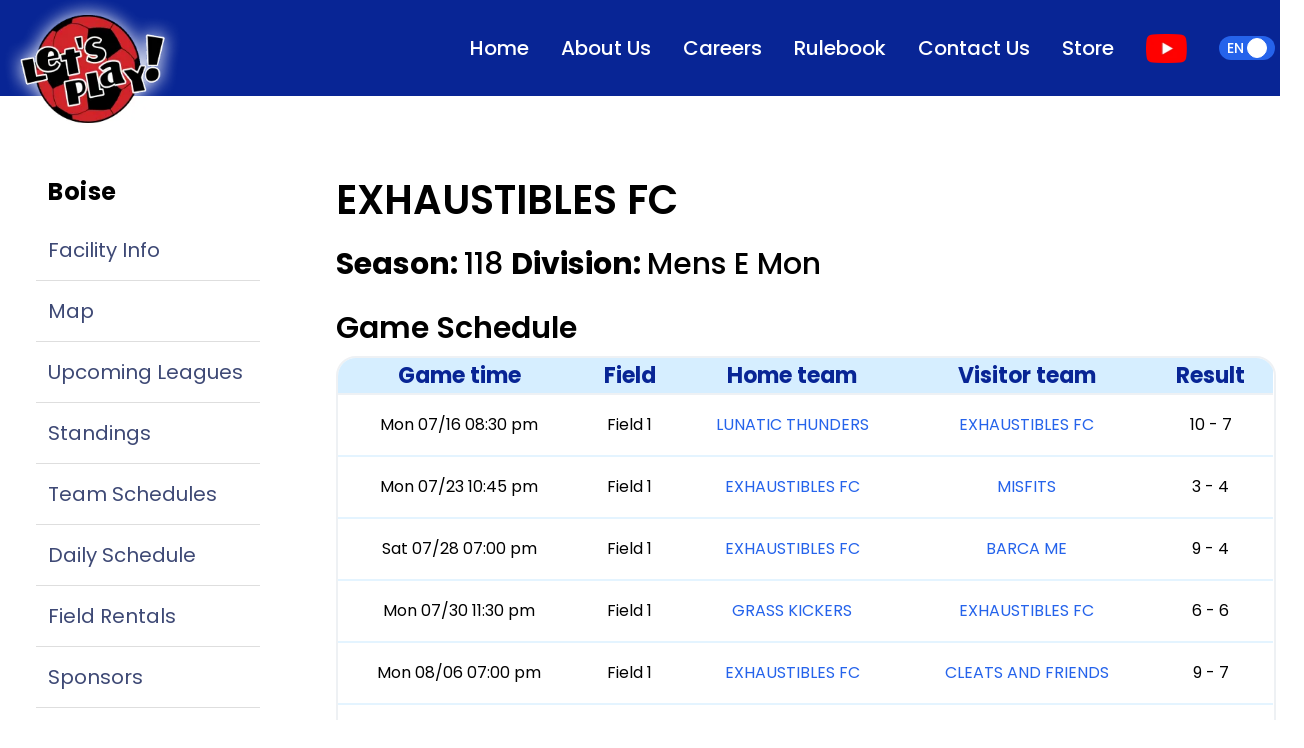

--- FILE ---
content_type: text/html; charset=utf-8
request_url: https://www.letsplaysoccer.com/boise/teams/294547?lang=en
body_size: 291717
content:
<!DOCTYPE html><html lang="en"><head><meta charSet="utf-8"/><link rel="preload" as="font" href="/_next/static/media/0484562807a97172-s.p.woff2" crossorigin="" type="font/woff2"/><link rel="preload" as="font" href="/_next/static/media/4c285fdca692ea22-s.p.woff2" crossorigin="" type="font/woff2"/><link rel="preload" as="font" href="/_next/static/media/6245472ced48d3be-s.p.woff2" crossorigin="" type="font/woff2"/><link rel="preload" as="font" href="/_next/static/media/7108afb8b1381ad1-s.p.woff2" crossorigin="" type="font/woff2"/><link rel="preload" as="font" href="/_next/static/media/7db6c35d839a711c-s.p.woff2" crossorigin="" type="font/woff2"/><link rel="preload" as="font" href="/_next/static/media/8888a3826f4a3af4-s.p.woff2" crossorigin="" type="font/woff2"/><link rel="preload" as="font" href="/_next/static/media/9e82d62334b205f4-s.p.woff2" crossorigin="" type="font/woff2"/><link rel="preload" as="font" href="/_next/static/media/b957ea75a84b6ea7-s.p.woff2" crossorigin="" type="font/woff2"/><link rel="preload" as="font" href="/_next/static/media/eafabf029ad39a43-s.p.woff2" crossorigin="" type="font/woff2"/><link rel="stylesheet" href="/_next/static/css/1ff97cdb26637fdc.css" data-precedence="next"/><link rel="preload" as="script" href="https://www.googletagmanager.com/gtag/js?id=G-YX8KL1R0LK"/><meta name="next-size-adjust"/><title>EXHAUSTIBLES FC - Indoor Soccer - SUMMER 2019 - Schedules and Standings - Let&#x27;s Play Sports Inc. Boise Indoor Soccer, Boise, ID</title><meta name="description" content="EXHAUSTIBLES FC - Indoor Soccer - SUMMER 2019 - Schedules and Standings - Let&#x27;s Play Sports Inc. Boise Indoor Soccer, Boise, ID"/><meta name="keywords" content="Soccer,Indoor Soccer,Youth Soccer,Adult Soccer,Coed Soccer"/><meta name="referrer" content="no-referrer"/><meta name="viewport" content="width=device-width, initial-scale=1, minimum-scale=1, maximum-scale=1, user-scalable=no"/><meta name="robots" content="index, follow, max-image-preview:standard, max-snippet:-1"/><meta name="googlebot" content="notranslate, nositelinkssearchbox"/><link rel="canonical" href="https://www.letsplaysoccer.com/"/><meta property="og:title" content="Let&#x27;s Play Sports inc. - Year-Round Indoor Soccer Facilities, League Play, Classes And Field Rentals."/><meta property="og:description" content="Let&#x27;s Play Sports Inc. The Country&#x27;s Leading Indoor Soccer Facility Owner And Operator Providing Year-Round Indoor Soccer Fields, Classes and Facility Rentals Across The Nation. A Safe And FUN Experience GUARANTEED."/><meta property="og:url" content="https://www.letsplaysoccer.com/wichita"/><meta property="og:site_name" content="Let&#x27;s Play Soccer"/><meta property="og:locale" content="en-US"/><meta property="og:image" content="https://www.letsplaysoccer.com/logo.png"/><meta property="og:type" content="website"/><meta name="twitter:card" content="summary"/><meta name="twitter:title" content="Let&#x27;s Play Sports inc. - Year-Round Indoor Soccer Facilities, League Play, Classes And Field Rentals."/><meta name="twitter:description" content="Let&#x27;s Play Sports Inc. The Country&#x27;s Leading Indoor Soccer Facility Owner And Operator Providing Year-Round Indoor Soccer Fields, Classes and Facility Rentals Across The Nation. A Safe And FUN Experience GUARANTEED."/><meta name="twitter:image" content="https://www.letsplaysoccer.com/logo.png"/><script src="/_next/static/chunks/polyfills-78c92fac7aa8fdd8.js" noModule=""></script></head><body class="__variable_f21da8 __className_f21da8"><noscript><iframe src="https://www.googletagmanager.com/ns.html?id=GTM-KRB9N79" height="0" width="0" style="display:none;visibility:hidden"></iframe></noscript><div style="z-index:3000" class="fixed bottom-1.5 md:left-11 max-h-full overflow-auto w-full"></div><!--$--><a style="z-index:100" class="flex items-center w-full absolute md:fixed top-[-110px] xl:w-[1404px]  xl:left-[calc(50%-40rem)] xl:pl-0" href="/"><div class="absolute top-[104px] md:w-3/4 w-full"><img alt="LPS Logo" loading="lazy" width="263" height="208" decoding="async" data-nimg="1" class="lps-logo " style="color:transparent" srcSet="/_next/image?url=%2F_next%2Fstatic%2Fmedia%2Flps-logo.d3632db5.png&amp;w=384&amp;q=80 1x, /_next/image?url=%2F_next%2Fstatic%2Fmedia%2Flps-logo.d3632db5.png&amp;w=640&amp;q=80 2x" src="/_next/image?url=%2F_next%2Fstatic%2Fmedia%2Flps-logo.d3632db5.png&amp;w=640&amp;q=80"/></div></a><div class="absolute right-5 top-8"><div class="flex items-center py-2"><label class="relative inline-flex items-center cursor-pointer"><input type="checkbox" class="sr-only peer" checked=""/><div class="w-14 px-2 peer-checked:text-white text-black flex items-center peer-checked:justify-start justify-end h-6 bg-gray-200 peer-focus:outline-none peer-focus:ring-blue-300 dark:peer-focus:ring-blue-800 rounded-full peer dark:bg-gray-700 peer-checked:after:translate-x-full rtl:peer-checked:after:-translate-x-full peer-checked:after:border-white after:content-[&#x27;&#x27;] after:absolute after:top-[2px] after:start-[2px] peer-checked:after:start-[14px] after:bg-white after:border-gray-300 after:border after:rounded-full after:h-5 after:w-5 after:transition-all dark:border-gray-600 peer-checked:bg-blue-600"><span class="text-sm font-medium uppercase ">en</span></div></label></div></div><nav class="px-2 sm:px-4  py-3 w-full z-20 top-0 left-0  fixed transition-all duration-500 bg-[#082595] lg:block hidden"><div class="container flex flex-wrap items-center justify-end mx-auto xl:w-[1275px] relative"><div class="lps-logo-content"></div><button data-collapse-toggle="navbar-default" type="button" class="inline-flex items-center p-2 ml-3 text-sm text-white rounded-lg lg:hidden focus:outline-none" aria-controls="navbar-default" aria-expanded="false"><span class="sr-only">Open main menu</span><svg class="w-6 h-6" aria-hidden="true" fill="currentColor" viewBox="0 0 20 20" xmlns="http://www.w3.org/2000/svg"><path fill-rule="evenodd" d="M3 5a1 1 0 011-1h12a1 1 0 110 2H4a1 1 0 01-1-1zM3 10a1 1 0 011-1h12a1 1 0 110 2H4a1 1 0 01-1-1zM3 15a1 1 0 011-1h12a1 1 0 110 2H4a1 1 0 01-1-1z" clip-rule="evenodd"></path></svg></button><div class="hidden w-full lg:block lg:w-auto" id="navbar-default"><ul class="flex flex-col lg:items-center p-4 mt-4 rounded-lg lg:flex-row lg:space-x-8 lg:mt-0 lg:text-sm lg:font-medium lg:border-0"><a style="color:white" class="font-poppins-normal text-[20px] p-0 m-0 " aria-current="page" href="/?lang=en">Home</a><a style="color:white" class="font-poppins-normal text-[20px] p-0 m-0 " aria-current="page" href="/about?lang=en">About Us</a><a style="color:white" class="font-poppins-normal text-[20px] p-0 m-0 " aria-current="page" href="/careers?lang=en">Careers</a><a style="color:white" class="font-poppins-normal text-[20px] p-0 m-0 " aria-current="page" href="/rulebook?lang=en">Rulebook</a><a style="color:white" class="font-poppins-normal text-[20px] p-0 m-0 " aria-current="page" href="/contact?lang=en">Contact Us</a><div><img alt="youtube url" loading="lazy" width="83" height="58" decoding="async" data-nimg="1" class="w-[41.31px] h-[29px]" style="color:transparent" srcSet="/_next/image?url=%2F_next%2Fstatic%2Fmedia%2FyoutubeColor.56567731.png&amp;w=96&amp;q=80 1x, /_next/image?url=%2F_next%2Fstatic%2Fmedia%2FyoutubeColor.56567731.png&amp;w=256&amp;q=80 2x" src="/_next/image?url=%2F_next%2Fstatic%2Fmedia%2FyoutubeColor.56567731.png&amp;w=256&amp;q=80"/></div><div class="flex items-center py-2"><label class="relative inline-flex items-center cursor-pointer"><input type="checkbox" class="sr-only peer" checked=""/><div class="w-14 px-2 peer-checked:text-white text-black flex items-center peer-checked:justify-start justify-end h-6 bg-gray-200 peer-focus:outline-none peer-focus:ring-blue-300 dark:peer-focus:ring-blue-800 rounded-full peer dark:bg-gray-700 peer-checked:after:translate-x-full rtl:peer-checked:after:-translate-x-full peer-checked:after:border-white after:content-[&#x27;&#x27;] after:absolute after:top-[2px] after:start-[2px] peer-checked:after:start-[14px] after:bg-white after:border-gray-300 after:border after:rounded-full after:h-5 after:w-5 after:transition-all dark:border-gray-600 peer-checked:bg-blue-600"><span class="text-sm font-medium uppercase ">en</span></div></label></div></ul></div></div></nav><div class="bg-white pt-8 min-h-[90.6vh]"><div class="mx-auto px-4 sm:px-6 mt-[5rem] xl:w-[1304px] relative"><div class="flex md:-mx-auto relative "><nav class="md:pb-6 lg:relative absolute md:w-1/4 lg:-mt-16 md:pt-10"><div class="px-3 pt-16"><div class="mb-5 pt-6"><span class="px-3 hidden lg:block mb-3 text-2xl font-bold tracking-wide  text-blueGray-500">Boise</span><ul class="divide-y hidden lg:block divide-[#DEDEDE]"><li class="py-1"><a class="relative flex items-center px-3 py-3 text-xl transition duration-200 ease-in-out rounded text-[#3E4975] hover:text-gray-900" href="/4?lang=en">Facility Info</a></li><li class="py-1"><a class="relative flex items-center px-3 py-3 text-xl transition duration-200 ease-in-out rounded text-[#3E4975] hover:text-gray-900" href="/boise/contact?lang=en">Map</a></li><li class="py-1"><a class="relative flex items-center px-3 py-3 text-xl transition duration-200 ease-in-out rounded text-[#3E4975] hover:text-gray-900" href="/4/upcomingLeagues?lang=en">Upcoming Leagues</a></li><li class="py-1"><a class="relative flex items-center px-3 py-3 text-xl transition duration-200 ease-in-out rounded text-[#3E4975] hover:text-gray-900" href="/4/facilityStandings?lang=en">Standings</a></li><li class="py-1"><a class="relative flex items-center px-3 py-3 text-xl transition duration-200 ease-in-out rounded text-[#3E4975] hover:text-gray-900" href="/4/teamSchedule?lang=en">Team Schedules</a></li><li class="py-1"><a class="relative flex items-center px-3 py-3 text-xl transition duration-200 ease-in-out rounded text-[#3E4975] hover:text-gray-900" href="/4/dailySchedule?lang=en">Daily Schedule</a></li><li class="py-1"><a class="relative flex items-center px-3 py-3 text-xl transition duration-200 ease-in-out rounded text-[#3E4975] hover:text-gray-900" href="/4/fieldRentals?lang=en">Field Rentals</a></li><li class="py-1"><a class="relative flex items-center px-3 py-3 text-xl transition duration-200 ease-in-out rounded text-[#3E4975] hover:text-gray-900" href="/4/sponsors?lang=en">Sponsors</a></li><li class="py-1"><a class="relative flex items-center px-3 py-3 text-xl transition duration-200 ease-in-out rounded text-[#3E4975] hover:text-gray-900" href="/4/youthInfo?lang=en">Youth Info</a></li><li class="py-1"><a class="relative flex items-center px-3 py-3 text-xl transition duration-200 ease-in-out rounded text-[#3E4975] hover:text-gray-900" href="/4/adultInfo?lang=en">Adult Info</a></li></ul><div style="z-index:2001" class="lg:hidden fixed top-[100px] transition-all right-[-4px] rounded border text-white shadow-amber-50 px-2 py-4 bg-blue-900"><svg aria-hidden="true" focusable="false" data-prefix="fas" data-icon="caret-left" class="svg-inline--fa fa-caret-left " role="img" xmlns="http://www.w3.org/2000/svg" viewBox="0 0 256 512"><path fill="currentColor" d="M9.4 278.6c-12.5-12.5-12.5-32.8 0-45.3l128-128c9.2-9.2 22.9-11.9 34.9-6.9s19.8 16.6 19.8 29.6l0 256c0 12.9-7.8 24.6-19.8 29.6s-25.7 2.2-34.9-6.9l-128-128z"></path></svg></div><aside style="z-index:2002" class="fixed lg:hidden top-0 right-0 z-40 w-[332px] h-screen transition-all right-[-1000px] "><div class="h-full px-3 py-4 overflow-y-auto bg-white"><div class="text-center cursor-pointer p-4 mb-2 ml-auto w-max text-[#082595]"><svg aria-hidden="true" focusable="false" data-prefix="fas" data-icon="user" class="svg-inline--fa fa-user text-[28px]" role="img" xmlns="http://www.w3.org/2000/svg" viewBox="0 0 448 512"><path fill="currentColor" d="M224 256A128 128 0 1 0 224 0a128 128 0 1 0 0 256zm-45.7 48C79.8 304 0 383.8 0 482.3C0 498.7 13.3 512 29.7 512H418.3c16.4 0 29.7-13.3 29.7-29.7C448 383.8 368.2 304 269.7 304H178.3z"></path></svg><br/><span class="text-[16px] font-semibold">Log In</span></div><span class="px-3 mb-2 text-[23px] font-semibold tracking-wide text-blueGray-500">Boise</span><ul class="divide-y mb-5  divide-[#DEDEDE]"><li class="py-1"><a class="relative flex items-center px-3 py-3 text-xl transition duration-200 ease-in-out rounded text-[#3E4975] hover:text-gray-900" href="/4?lang=en">Facility Info</a></li><li class="py-1"><a class="relative flex items-center px-3 py-3 text-xl transition duration-200 ease-in-out rounded text-[#3E4975] hover:text-gray-900" href="/boise/contact?lang=en">Map</a></li><li class="py-1"><a class="relative flex items-center px-3 py-3 text-xl transition duration-200 ease-in-out rounded text-[#3E4975] hover:text-gray-900" href="/4/upcomingLeagues?lang=en">Upcoming Leagues</a></li><li class="py-1"><a class="relative flex items-center px-3 py-3 text-xl transition duration-200 ease-in-out rounded text-[#3E4975] hover:text-gray-900" href="/4/facilityStandings?lang=en">Standings</a></li><li class="py-1"><a class="relative flex items-center px-3 py-3 text-xl transition duration-200 ease-in-out rounded text-[#3E4975] hover:text-gray-900" href="/4/teamSchedule?lang=en">Team Schedules</a></li><li class="py-1"><a class="relative flex items-center px-3 py-3 text-xl transition duration-200 ease-in-out rounded text-[#3E4975] hover:text-gray-900" href="/4/dailySchedule?lang=en">Daily Schedule</a></li><li class="py-1"><a class="relative flex items-center px-3 py-3 text-xl transition duration-200 ease-in-out rounded text-[#3E4975] hover:text-gray-900" href="/4/fieldRentals?lang=en">Field Rentals</a></li><li class="py-1"><a class="relative flex items-center px-3 py-3 text-xl transition duration-200 ease-in-out rounded text-[#3E4975] hover:text-gray-900" href="/4/sponsors?lang=en">Sponsors</a></li><li class="py-1"><a class="relative flex items-center px-3 py-3 text-xl transition duration-200 ease-in-out rounded text-[#3E4975] hover:text-gray-900" href="/4/youthInfo?lang=en">Youth Info</a></li><li class="py-1"><a class="relative flex items-center px-3 py-3 text-xl transition duration-200 ease-in-out rounded text-[#3E4975] hover:text-gray-900" href="/4/adultInfo?lang=en">Adult Info</a></li></ul><a target="_blank" class="mb-3 flex justify-center rounded-md border-2 border-gray-300 border-solid" href="https://stores.inksoft.com/letsplaygear/shop/home?lang=en"><img alt="Custom Soccer Gear!" loading="lazy" width="150" height="150" decoding="async" data-nimg="1" class="object-contain" style="color:transparent" srcSet="/_next/image?url=https%3A%2F%2Fnew-lets-play-sports.s3.amazonaws.com%2Fuploads%2Ffacility_sponsor%2Fsmall_logo%2F138%2Flarge%2FHIbernate_QR_Code_logo-01.png%3FX-Amz-Algorithm%3DAWS4-HMAC-SHA256%26X-Amz-Credential%3DAKIAIKANGY5HWLJ6J5YQ%252F20260125%252Fus-east-1%252Fs3%252Faws4_request%26X-Amz-Date%3D20260125T024455Z%26X-Amz-Expires%3D86400%26X-Amz-SignedHeaders%3Dhost%26X-Amz-Signature%3D5c07ef85865aa938cca6ad08f2cf45ba3f77a411a43cb156393fb75f85366f3a&amp;w=256&amp;q=75 1x, /_next/image?url=https%3A%2F%2Fnew-lets-play-sports.s3.amazonaws.com%2Fuploads%2Ffacility_sponsor%2Fsmall_logo%2F138%2Flarge%2FHIbernate_QR_Code_logo-01.png%3FX-Amz-Algorithm%3DAWS4-HMAC-SHA256%26X-Amz-Credential%3DAKIAIKANGY5HWLJ6J5YQ%252F20260125%252Fus-east-1%252Fs3%252Faws4_request%26X-Amz-Date%3D20260125T024455Z%26X-Amz-Expires%3D86400%26X-Amz-SignedHeaders%3Dhost%26X-Amz-Signature%3D5c07ef85865aa938cca6ad08f2cf45ba3f77a411a43cb156393fb75f85366f3a&amp;w=384&amp;q=75 2x" src="/_next/image?url=https%3A%2F%2Fnew-lets-play-sports.s3.amazonaws.com%2Fuploads%2Ffacility_sponsor%2Fsmall_logo%2F138%2Flarge%2FHIbernate_QR_Code_logo-01.png%3FX-Amz-Algorithm%3DAWS4-HMAC-SHA256%26X-Amz-Credential%3DAKIAIKANGY5HWLJ6J5YQ%252F20260125%252Fus-east-1%252Fs3%252Faws4_request%26X-Amz-Date%3D20260125T024455Z%26X-Amz-Expires%3D86400%26X-Amz-SignedHeaders%3Dhost%26X-Amz-Signature%3D5c07ef85865aa938cca6ad08f2cf45ba3f77a411a43cb156393fb75f85366f3a&amp;w=384&amp;q=75"/></a><a target="_blank" class="mb-3 flex justify-center rounded-md border-2 border-gray-300 border-solid" href="https://www.facebook.com/TursiSoccerIdaho"><img alt="Are you ready for more fun and more soccer glory? At Tursi Soccer Idaho, we outfit champions of all ages and skill levels! From fully customized team uniforms to individual essentials like top-brand c" loading="lazy" width="150" height="150" decoding="async" data-nimg="1" class="object-contain" style="color:transparent" srcSet="/_next/image?url=https%3A%2F%2Fnew-lets-play-sports.s3.amazonaws.com%2Fuploads%2Ffacility_sponsor%2Fsmall_logo%2F115%2Flarge%2FTursi.png%3FX-Amz-Algorithm%3DAWS4-HMAC-SHA256%26X-Amz-Credential%3DAKIAIKANGY5HWLJ6J5YQ%252F20260125%252Fus-east-1%252Fs3%252Faws4_request%26X-Amz-Date%3D20260125T024455Z%26X-Amz-Expires%3D86400%26X-Amz-SignedHeaders%3Dhost%26X-Amz-Signature%3D8164b9b239b4b0e8ff248e30d159ac6eb8ca0d268acc92bceee31ca2fb329102&amp;w=256&amp;q=75 1x, /_next/image?url=https%3A%2F%2Fnew-lets-play-sports.s3.amazonaws.com%2Fuploads%2Ffacility_sponsor%2Fsmall_logo%2F115%2Flarge%2FTursi.png%3FX-Amz-Algorithm%3DAWS4-HMAC-SHA256%26X-Amz-Credential%3DAKIAIKANGY5HWLJ6J5YQ%252F20260125%252Fus-east-1%252Fs3%252Faws4_request%26X-Amz-Date%3D20260125T024455Z%26X-Amz-Expires%3D86400%26X-Amz-SignedHeaders%3Dhost%26X-Amz-Signature%3D8164b9b239b4b0e8ff248e30d159ac6eb8ca0d268acc92bceee31ca2fb329102&amp;w=384&amp;q=75 2x" src="/_next/image?url=https%3A%2F%2Fnew-lets-play-sports.s3.amazonaws.com%2Fuploads%2Ffacility_sponsor%2Fsmall_logo%2F115%2Flarge%2FTursi.png%3FX-Amz-Algorithm%3DAWS4-HMAC-SHA256%26X-Amz-Credential%3DAKIAIKANGY5HWLJ6J5YQ%252F20260125%252Fus-east-1%252Fs3%252Faws4_request%26X-Amz-Date%3D20260125T024455Z%26X-Amz-Expires%3D86400%26X-Amz-SignedHeaders%3Dhost%26X-Amz-Signature%3D8164b9b239b4b0e8ff248e30d159ac6eb8ca0d268acc92bceee31ca2fb329102&amp;w=384&amp;q=75"/></a><a target="_blank" class="mb-3 flex justify-center rounded-md border-2 border-gray-300 border-solid" href="https://www.letsplaysoccer.com/4/sponsors?lang=en"><img alt="" loading="lazy" width="150" height="150" decoding="async" data-nimg="1" class="object-contain" style="color:transparent" srcSet="/_next/image?url=https%3A%2F%2Fnew-lets-play-sports.s3.amazonaws.com%2Fuploads%2Ffacility_sponsor%2Fsmall_logo%2F119%2Flarge%2FAdvertisewithus.jpg%3FX-Amz-Algorithm%3DAWS4-HMAC-SHA256%26X-Amz-Credential%3DAKIAIKANGY5HWLJ6J5YQ%252F20260125%252Fus-east-1%252Fs3%252Faws4_request%26X-Amz-Date%3D20260125T024455Z%26X-Amz-Expires%3D86400%26X-Amz-SignedHeaders%3Dhost%26X-Amz-Signature%3D823dcd60496eebb64d807b333abcba0292226c2178f55f92ab309c0818796b12&amp;w=256&amp;q=75 1x, /_next/image?url=https%3A%2F%2Fnew-lets-play-sports.s3.amazonaws.com%2Fuploads%2Ffacility_sponsor%2Fsmall_logo%2F119%2Flarge%2FAdvertisewithus.jpg%3FX-Amz-Algorithm%3DAWS4-HMAC-SHA256%26X-Amz-Credential%3DAKIAIKANGY5HWLJ6J5YQ%252F20260125%252Fus-east-1%252Fs3%252Faws4_request%26X-Amz-Date%3D20260125T024455Z%26X-Amz-Expires%3D86400%26X-Amz-SignedHeaders%3Dhost%26X-Amz-Signature%3D823dcd60496eebb64d807b333abcba0292226c2178f55f92ab309c0818796b12&amp;w=384&amp;q=75 2x" src="/_next/image?url=https%3A%2F%2Fnew-lets-play-sports.s3.amazonaws.com%2Fuploads%2Ffacility_sponsor%2Fsmall_logo%2F119%2Flarge%2FAdvertisewithus.jpg%3FX-Amz-Algorithm%3DAWS4-HMAC-SHA256%26X-Amz-Credential%3DAKIAIKANGY5HWLJ6J5YQ%252F20260125%252Fus-east-1%252Fs3%252Faws4_request%26X-Amz-Date%3D20260125T024455Z%26X-Amz-Expires%3D86400%26X-Amz-SignedHeaders%3Dhost%26X-Amz-Signature%3D823dcd60496eebb64d807b333abcba0292226c2178f55f92ab309c0818796b12&amp;w=384&amp;q=75"/></a></div></aside></div><a target="_blank" class="items-center justify-center hidden mx-3 mb-3 text-gray-600 border-2 border-gray-300 border-solid lg:flex rounded-md p-2" href="https://stores.inksoft.com/letsplaygear/shop/home?lang=en"><img alt="Custom Soccer Gear!" loading="lazy" width="150" height="150" decoding="async" data-nimg="1" class="object-contain" style="color:transparent" srcSet="/_next/image?url=https%3A%2F%2Fnew-lets-play-sports.s3.amazonaws.com%2Fuploads%2Ffacility_sponsor%2Fsmall_logo%2F138%2Flarge%2FHIbernate_QR_Code_logo-01.png%3FX-Amz-Algorithm%3DAWS4-HMAC-SHA256%26X-Amz-Credential%3DAKIAIKANGY5HWLJ6J5YQ%252F20260125%252Fus-east-1%252Fs3%252Faws4_request%26X-Amz-Date%3D20260125T024455Z%26X-Amz-Expires%3D86400%26X-Amz-SignedHeaders%3Dhost%26X-Amz-Signature%3D5c07ef85865aa938cca6ad08f2cf45ba3f77a411a43cb156393fb75f85366f3a&amp;w=256&amp;q=75 1x, /_next/image?url=https%3A%2F%2Fnew-lets-play-sports.s3.amazonaws.com%2Fuploads%2Ffacility_sponsor%2Fsmall_logo%2F138%2Flarge%2FHIbernate_QR_Code_logo-01.png%3FX-Amz-Algorithm%3DAWS4-HMAC-SHA256%26X-Amz-Credential%3DAKIAIKANGY5HWLJ6J5YQ%252F20260125%252Fus-east-1%252Fs3%252Faws4_request%26X-Amz-Date%3D20260125T024455Z%26X-Amz-Expires%3D86400%26X-Amz-SignedHeaders%3Dhost%26X-Amz-Signature%3D5c07ef85865aa938cca6ad08f2cf45ba3f77a411a43cb156393fb75f85366f3a&amp;w=384&amp;q=75 2x" src="/_next/image?url=https%3A%2F%2Fnew-lets-play-sports.s3.amazonaws.com%2Fuploads%2Ffacility_sponsor%2Fsmall_logo%2F138%2Flarge%2FHIbernate_QR_Code_logo-01.png%3FX-Amz-Algorithm%3DAWS4-HMAC-SHA256%26X-Amz-Credential%3DAKIAIKANGY5HWLJ6J5YQ%252F20260125%252Fus-east-1%252Fs3%252Faws4_request%26X-Amz-Date%3D20260125T024455Z%26X-Amz-Expires%3D86400%26X-Amz-SignedHeaders%3Dhost%26X-Amz-Signature%3D5c07ef85865aa938cca6ad08f2cf45ba3f77a411a43cb156393fb75f85366f3a&amp;w=384&amp;q=75"/></a><a target="_blank" class="items-center justify-center hidden mx-3 mb-3 text-gray-600 border-2 border-gray-300 border-solid lg:flex rounded-md p-2" href="https://www.facebook.com/TursiSoccerIdaho"><img alt="Are you ready for more fun and more soccer glory? At Tursi Soccer Idaho, we outfit champions of all ages and skill levels! From fully customized team uniforms to individual essentials like top-brand c" loading="lazy" width="150" height="150" decoding="async" data-nimg="1" class="object-contain" style="color:transparent" srcSet="/_next/image?url=https%3A%2F%2Fnew-lets-play-sports.s3.amazonaws.com%2Fuploads%2Ffacility_sponsor%2Fsmall_logo%2F115%2Flarge%2FTursi.png%3FX-Amz-Algorithm%3DAWS4-HMAC-SHA256%26X-Amz-Credential%3DAKIAIKANGY5HWLJ6J5YQ%252F20260125%252Fus-east-1%252Fs3%252Faws4_request%26X-Amz-Date%3D20260125T024455Z%26X-Amz-Expires%3D86400%26X-Amz-SignedHeaders%3Dhost%26X-Amz-Signature%3D8164b9b239b4b0e8ff248e30d159ac6eb8ca0d268acc92bceee31ca2fb329102&amp;w=256&amp;q=75 1x, /_next/image?url=https%3A%2F%2Fnew-lets-play-sports.s3.amazonaws.com%2Fuploads%2Ffacility_sponsor%2Fsmall_logo%2F115%2Flarge%2FTursi.png%3FX-Amz-Algorithm%3DAWS4-HMAC-SHA256%26X-Amz-Credential%3DAKIAIKANGY5HWLJ6J5YQ%252F20260125%252Fus-east-1%252Fs3%252Faws4_request%26X-Amz-Date%3D20260125T024455Z%26X-Amz-Expires%3D86400%26X-Amz-SignedHeaders%3Dhost%26X-Amz-Signature%3D8164b9b239b4b0e8ff248e30d159ac6eb8ca0d268acc92bceee31ca2fb329102&amp;w=384&amp;q=75 2x" src="/_next/image?url=https%3A%2F%2Fnew-lets-play-sports.s3.amazonaws.com%2Fuploads%2Ffacility_sponsor%2Fsmall_logo%2F115%2Flarge%2FTursi.png%3FX-Amz-Algorithm%3DAWS4-HMAC-SHA256%26X-Amz-Credential%3DAKIAIKANGY5HWLJ6J5YQ%252F20260125%252Fus-east-1%252Fs3%252Faws4_request%26X-Amz-Date%3D20260125T024455Z%26X-Amz-Expires%3D86400%26X-Amz-SignedHeaders%3Dhost%26X-Amz-Signature%3D8164b9b239b4b0e8ff248e30d159ac6eb8ca0d268acc92bceee31ca2fb329102&amp;w=384&amp;q=75"/></a><a target="_blank" class="items-center justify-center hidden mx-3 mb-3 text-gray-600 border-2 border-gray-300 border-solid lg:flex rounded-md p-2" href="https://www.letsplaysoccer.com/4/sponsors?lang=en"><img alt="" loading="lazy" width="150" height="150" decoding="async" data-nimg="1" class="object-contain" style="color:transparent" srcSet="/_next/image?url=https%3A%2F%2Fnew-lets-play-sports.s3.amazonaws.com%2Fuploads%2Ffacility_sponsor%2Fsmall_logo%2F119%2Flarge%2FAdvertisewithus.jpg%3FX-Amz-Algorithm%3DAWS4-HMAC-SHA256%26X-Amz-Credential%3DAKIAIKANGY5HWLJ6J5YQ%252F20260125%252Fus-east-1%252Fs3%252Faws4_request%26X-Amz-Date%3D20260125T024455Z%26X-Amz-Expires%3D86400%26X-Amz-SignedHeaders%3Dhost%26X-Amz-Signature%3D823dcd60496eebb64d807b333abcba0292226c2178f55f92ab309c0818796b12&amp;w=256&amp;q=75 1x, /_next/image?url=https%3A%2F%2Fnew-lets-play-sports.s3.amazonaws.com%2Fuploads%2Ffacility_sponsor%2Fsmall_logo%2F119%2Flarge%2FAdvertisewithus.jpg%3FX-Amz-Algorithm%3DAWS4-HMAC-SHA256%26X-Amz-Credential%3DAKIAIKANGY5HWLJ6J5YQ%252F20260125%252Fus-east-1%252Fs3%252Faws4_request%26X-Amz-Date%3D20260125T024455Z%26X-Amz-Expires%3D86400%26X-Amz-SignedHeaders%3Dhost%26X-Amz-Signature%3D823dcd60496eebb64d807b333abcba0292226c2178f55f92ab309c0818796b12&amp;w=384&amp;q=75 2x" src="/_next/image?url=https%3A%2F%2Fnew-lets-play-sports.s3.amazonaws.com%2Fuploads%2Ffacility_sponsor%2Fsmall_logo%2F119%2Flarge%2FAdvertisewithus.jpg%3FX-Amz-Algorithm%3DAWS4-HMAC-SHA256%26X-Amz-Credential%3DAKIAIKANGY5HWLJ6J5YQ%252F20260125%252Fus-east-1%252Fs3%252Faws4_request%26X-Amz-Date%3D20260125T024455Z%26X-Amz-Expires%3D86400%26X-Amz-SignedHeaders%3Dhost%26X-Amz-Signature%3D823dcd60496eebb64d807b333abcba0292226c2178f55f92ab309c0818796b12&amp;w=384&amp;q=75"/></a></div></nav><div class="xl:pl-16 p-1 w-full lg:pt-2 pt-10 mb-10"><div class="prose prose-slate mx-auto md:prose-md bg-white "><h4 class="lg:hidden block  text-[24px] mb-2">Boise</h4><div class="pt-16"><h4 class="text-md-40-24 font-semibold mb-8">EXHAUSTIBLES FC</h4><h4 class="text-md-30-16 font-medium mb-8"><span class="text-md-30-16 font-bold">Season<!-- -->: </span> <!-- -->118<!-- --> <span class="text-md-30-16 font-bold">Division<!-- -->: </span> <!-- -->Mens E Mon</h4><div><div class="mb-8"><h4 class="text-md-30-16 font-semibold mb-3">Game Schedule</h4><div><div class="border-2 md:block hidden border-[#EEF1F4] rounded-[20px] overflow-hidden table-detail"><table class="w-full"><thead class="bg-[#D6EEFF] h-[61px] text-[#082595] "><tr><th class="text-md-22-16 px-2 w-[100] max-w-[180px] border-b-2 border-[#EEF1F4]">Game time</th><th class="text-md-22-16 px-2 w-[100] max-w-[180px] border-b-2 border-[#EEF1F4]">Field</th><th class="text-md-22-16 px-2 w-[100] max-w-[180px] border-b-2 border-[#EEF1F4]">Home team</th><th class="text-md-22-16 px-2 w-[100] max-w-[180px] border-b-2 border-[#EEF1F4]">Visitor team</th><th class="text-md-22-16 px-2 w-[100] max-w-[180px] border-b-2 border-[#EEF1F4]">Result</th></tr></thead><tbody><tr><td class="text-center h-[62px] border-b-[2px] border-[#E4F4FF]">Mon 07/16 08:30 pm</td><td class="text-center h-[62px] border-b-[2px] border-[#E4F4FF]">Field 1</td><td class="text-center h-[62px] border-b-[2px] border-[#E4F4FF]"><span class="link cursor-pointer select-none md:text-[16px] text-[12px]">LUNATIC THUNDERS</span></td><td class="text-center h-[62px] border-b-[2px] border-[#E4F4FF]"><span class="link cursor-pointer select-none md:text-[16px] text-[12px]">EXHAUSTIBLES FC</span></td><td class="text-center h-[62px] border-b-[2px] border-[#E4F4FF]">10 - 7</td></tr><tr><td class="text-center h-[62px] border-b-[2px] border-[#E4F4FF]">Mon 07/23 10:45 pm</td><td class="text-center h-[62px] border-b-[2px] border-[#E4F4FF]">Field 1</td><td class="text-center h-[62px] border-b-[2px] border-[#E4F4FF]"><span class="link cursor-pointer select-none md:text-[16px] text-[12px]">EXHAUSTIBLES FC</span></td><td class="text-center h-[62px] border-b-[2px] border-[#E4F4FF]"><span class="link cursor-pointer select-none md:text-[16px] text-[12px]">MISFITS</span></td><td class="text-center h-[62px] border-b-[2px] border-[#E4F4FF]">3 - 4</td></tr><tr><td class="text-center h-[62px] border-b-[2px] border-[#E4F4FF]">Sat 07/28 07:00 pm</td><td class="text-center h-[62px] border-b-[2px] border-[#E4F4FF]">Field 1</td><td class="text-center h-[62px] border-b-[2px] border-[#E4F4FF]"><span class="link cursor-pointer select-none md:text-[16px] text-[12px]">EXHAUSTIBLES FC</span></td><td class="text-center h-[62px] border-b-[2px] border-[#E4F4FF]"><span class="link cursor-pointer select-none md:text-[16px] text-[12px]">BARCA ME</span></td><td class="text-center h-[62px] border-b-[2px] border-[#E4F4FF]">9 - 4</td></tr><tr><td class="text-center h-[62px] border-b-[2px] border-[#E4F4FF]">Mon 07/30 11:30 pm</td><td class="text-center h-[62px] border-b-[2px] border-[#E4F4FF]">Field 1</td><td class="text-center h-[62px] border-b-[2px] border-[#E4F4FF]"><span class="link cursor-pointer select-none md:text-[16px] text-[12px]">GRASS KICKERS</span></td><td class="text-center h-[62px] border-b-[2px] border-[#E4F4FF]"><span class="link cursor-pointer select-none md:text-[16px] text-[12px]">EXHAUSTIBLES FC</span></td><td class="text-center h-[62px] border-b-[2px] border-[#E4F4FF]">6 - 6</td></tr><tr><td class="text-center h-[62px] border-b-[2px] border-[#E4F4FF]">Mon 08/06 07:00 pm</td><td class="text-center h-[62px] border-b-[2px] border-[#E4F4FF]">Field 1</td><td class="text-center h-[62px] border-b-[2px] border-[#E4F4FF]"><span class="link cursor-pointer select-none md:text-[16px] text-[12px]">EXHAUSTIBLES FC</span></td><td class="text-center h-[62px] border-b-[2px] border-[#E4F4FF]"><span class="link cursor-pointer select-none md:text-[16px] text-[12px]">CLEATS AND FRIENDS</span></td><td class="text-center h-[62px] border-b-[2px] border-[#E4F4FF]">9 - 7</td></tr><tr><td class="text-center h-[62px] border-b-[2px] border-[#E4F4FF]">Mon 08/13 09:15 pm</td><td class="text-center h-[62px] border-b-[2px] border-[#E4F4FF]">Field 1</td><td class="text-center h-[62px] border-b-[2px] border-[#E4F4FF]"><span class="link cursor-pointer select-none md:text-[16px] text-[12px]">INTERNATIONALS</span></td><td class="text-center h-[62px] border-b-[2px] border-[#E4F4FF]"><span class="link cursor-pointer select-none md:text-[16px] text-[12px]">EXHAUSTIBLES FC</span></td><td class="text-center h-[62px] border-b-[2px] border-[#E4F4FF]">9 - 4</td></tr><tr><td class="text-center h-[62px] border-b-[2px] border-[#E4F4FF]">Mon 08/20 09:15 pm</td><td class="text-center h-[62px] border-b-[2px] border-[#E4F4FF]">Field 1</td><td class="text-center h-[62px] border-b-[2px] border-[#E4F4FF]"><span class="link cursor-pointer select-none md:text-[16px] text-[12px]">BARCA ME</span></td><td class="text-center h-[62px] border-b-[2px] border-[#E4F4FF]"><span class="link cursor-pointer select-none md:text-[16px] text-[12px]">EXHAUSTIBLES FC</span></td><td class="text-center h-[62px] border-b-[2px] border-[#E4F4FF]">5 - 5</td></tr><tr><td class="text-center h-[62px] ">Mon 08/27 07:00 pm</td><td class="text-center h-[62px] ">Field 1</td><td class="text-center h-[62px] "><span class="link cursor-pointer select-none md:text-[16px] text-[12px]">FC VOLDEMORT</span></td><td class="text-center h-[62px] "><span class="link cursor-pointer select-none md:text-[16px] text-[12px]">EXHAUSTIBLES FC</span></td><td class="text-center h-[62px] ">2 - 7</td></tr></tbody></table></div><div class="block md:hidden border-2 border-[#EEF1F4] rounded-[20px] overflow-hidden"><div class="flex flex-wrap bg-[#D6EEFF] h-[61px] text-[#082595] "><div style="width:50%" class="flex items-center font-medium pl-2 text-[13px]">Game time</div><div style="width:50%" class="flex items-center font-medium pl-2 text-[13px]">Field</div></div><div class="w-full"><div><div class="flex flex-wrap w-full border-b-[2px] border-[#E4F4FF]"><div style="width:50%" class="flex justify-between items-center"><div class="flex items-center pl-2 text-[12px] relative min-h-[62px]">Mon 07/16 08:30 pm</div></div><div style="width:50%" class="flex justify-between items-center"><div class="flex items-center pl-2 text-[12px] relative min-h-[62px]">Field 1</div><div class=""><svg aria-hidden="true" focusable="false" data-prefix="fas" data-icon="chevron-down" class="svg-inline--fa fa-chevron-down text-blue-900 mr-3 pl-1 " role="img" xmlns="http://www.w3.org/2000/svg" viewBox="0 0 512 512"><path fill="currentColor" d="M233.4 406.6c12.5 12.5 32.8 12.5 45.3 0l192-192c12.5-12.5 12.5-32.8 0-45.3s-32.8-12.5-45.3 0L256 338.7 86.6 169.4c-12.5-12.5-32.8-12.5-45.3 0s-12.5 32.8 0 45.3l192 192z"></path></svg></div></div></div></div><div><div class="flex flex-wrap w-full border-b-[2px] border-[#E4F4FF]"><div style="width:50%" class="flex justify-between items-center"><div class="flex items-center pl-2 text-[12px] relative min-h-[62px]">Mon 07/23 10:45 pm</div></div><div style="width:50%" class="flex justify-between items-center"><div class="flex items-center pl-2 text-[12px] relative min-h-[62px]">Field 1</div><div class=""><svg aria-hidden="true" focusable="false" data-prefix="fas" data-icon="chevron-down" class="svg-inline--fa fa-chevron-down text-blue-900 mr-3 pl-1 " role="img" xmlns="http://www.w3.org/2000/svg" viewBox="0 0 512 512"><path fill="currentColor" d="M233.4 406.6c12.5 12.5 32.8 12.5 45.3 0l192-192c12.5-12.5 12.5-32.8 0-45.3s-32.8-12.5-45.3 0L256 338.7 86.6 169.4c-12.5-12.5-32.8-12.5-45.3 0s-12.5 32.8 0 45.3l192 192z"></path></svg></div></div></div></div><div><div class="flex flex-wrap w-full border-b-[2px] border-[#E4F4FF]"><div style="width:50%" class="flex justify-between items-center"><div class="flex items-center pl-2 text-[12px] relative min-h-[62px]">Sat 07/28 07:00 pm</div></div><div style="width:50%" class="flex justify-between items-center"><div class="flex items-center pl-2 text-[12px] relative min-h-[62px]">Field 1</div><div class=""><svg aria-hidden="true" focusable="false" data-prefix="fas" data-icon="chevron-down" class="svg-inline--fa fa-chevron-down text-blue-900 mr-3 pl-1 " role="img" xmlns="http://www.w3.org/2000/svg" viewBox="0 0 512 512"><path fill="currentColor" d="M233.4 406.6c12.5 12.5 32.8 12.5 45.3 0l192-192c12.5-12.5 12.5-32.8 0-45.3s-32.8-12.5-45.3 0L256 338.7 86.6 169.4c-12.5-12.5-32.8-12.5-45.3 0s-12.5 32.8 0 45.3l192 192z"></path></svg></div></div></div></div><div><div class="flex flex-wrap w-full border-b-[2px] border-[#E4F4FF]"><div style="width:50%" class="flex justify-between items-center"><div class="flex items-center pl-2 text-[12px] relative min-h-[62px]">Mon 07/30 11:30 pm</div></div><div style="width:50%" class="flex justify-between items-center"><div class="flex items-center pl-2 text-[12px] relative min-h-[62px]">Field 1</div><div class=""><svg aria-hidden="true" focusable="false" data-prefix="fas" data-icon="chevron-down" class="svg-inline--fa fa-chevron-down text-blue-900 mr-3 pl-1 " role="img" xmlns="http://www.w3.org/2000/svg" viewBox="0 0 512 512"><path fill="currentColor" d="M233.4 406.6c12.5 12.5 32.8 12.5 45.3 0l192-192c12.5-12.5 12.5-32.8 0-45.3s-32.8-12.5-45.3 0L256 338.7 86.6 169.4c-12.5-12.5-32.8-12.5-45.3 0s-12.5 32.8 0 45.3l192 192z"></path></svg></div></div></div></div><div><div class="flex flex-wrap w-full border-b-[2px] border-[#E4F4FF]"><div style="width:50%" class="flex justify-between items-center"><div class="flex items-center pl-2 text-[12px] relative min-h-[62px]">Mon 08/06 07:00 pm</div></div><div style="width:50%" class="flex justify-between items-center"><div class="flex items-center pl-2 text-[12px] relative min-h-[62px]">Field 1</div><div class=""><svg aria-hidden="true" focusable="false" data-prefix="fas" data-icon="chevron-down" class="svg-inline--fa fa-chevron-down text-blue-900 mr-3 pl-1 " role="img" xmlns="http://www.w3.org/2000/svg" viewBox="0 0 512 512"><path fill="currentColor" d="M233.4 406.6c12.5 12.5 32.8 12.5 45.3 0l192-192c12.5-12.5 12.5-32.8 0-45.3s-32.8-12.5-45.3 0L256 338.7 86.6 169.4c-12.5-12.5-32.8-12.5-45.3 0s-12.5 32.8 0 45.3l192 192z"></path></svg></div></div></div></div><div><div class="flex flex-wrap w-full border-b-[2px] border-[#E4F4FF]"><div style="width:50%" class="flex justify-between items-center"><div class="flex items-center pl-2 text-[12px] relative min-h-[62px]">Mon 08/13 09:15 pm</div></div><div style="width:50%" class="flex justify-between items-center"><div class="flex items-center pl-2 text-[12px] relative min-h-[62px]">Field 1</div><div class=""><svg aria-hidden="true" focusable="false" data-prefix="fas" data-icon="chevron-down" class="svg-inline--fa fa-chevron-down text-blue-900 mr-3 pl-1 " role="img" xmlns="http://www.w3.org/2000/svg" viewBox="0 0 512 512"><path fill="currentColor" d="M233.4 406.6c12.5 12.5 32.8 12.5 45.3 0l192-192c12.5-12.5 12.5-32.8 0-45.3s-32.8-12.5-45.3 0L256 338.7 86.6 169.4c-12.5-12.5-32.8-12.5-45.3 0s-12.5 32.8 0 45.3l192 192z"></path></svg></div></div></div></div><div><div class="flex flex-wrap w-full border-b-[2px] border-[#E4F4FF]"><div style="width:50%" class="flex justify-between items-center"><div class="flex items-center pl-2 text-[12px] relative min-h-[62px]">Mon 08/20 09:15 pm</div></div><div style="width:50%" class="flex justify-between items-center"><div class="flex items-center pl-2 text-[12px] relative min-h-[62px]">Field 1</div><div class=""><svg aria-hidden="true" focusable="false" data-prefix="fas" data-icon="chevron-down" class="svg-inline--fa fa-chevron-down text-blue-900 mr-3 pl-1 " role="img" xmlns="http://www.w3.org/2000/svg" viewBox="0 0 512 512"><path fill="currentColor" d="M233.4 406.6c12.5 12.5 32.8 12.5 45.3 0l192-192c12.5-12.5 12.5-32.8 0-45.3s-32.8-12.5-45.3 0L256 338.7 86.6 169.4c-12.5-12.5-32.8-12.5-45.3 0s-12.5 32.8 0 45.3l192 192z"></path></svg></div></div></div></div><div><div class="flex flex-wrap w-full "><div style="width:50%" class="flex justify-between items-center"><div class="flex items-center pl-2 text-[12px] relative min-h-[62px]">Mon 08/27 07:00 pm</div></div><div style="width:50%" class="flex justify-between items-center"><div class="flex items-center pl-2 text-[12px] relative min-h-[62px]">Field 1</div><div class=""><svg aria-hidden="true" focusable="false" data-prefix="fas" data-icon="chevron-down" class="svg-inline--fa fa-chevron-down text-blue-900 mr-3 pl-1 " role="img" xmlns="http://www.w3.org/2000/svg" viewBox="0 0 512 512"><path fill="currentColor" d="M233.4 406.6c12.5 12.5 32.8 12.5 45.3 0l192-192c12.5-12.5 12.5-32.8 0-45.3s-32.8-12.5-45.3 0L256 338.7 86.6 169.4c-12.5-12.5-32.8-12.5-45.3 0s-12.5 32.8 0 45.3l192 192z"></path></svg></div></div></div></div></div></div></div></div><div class="mb-8"><h4 class="text-md-30-16 font-semibold mb-3">Standings</h4><div><div class="border-2 md:block hidden border-[#EEF1F4] rounded-[20px] overflow-hidden table-detail"><table class="w-full"><thead class="bg-[#D6EEFF] h-[61px] text-[#082595] "><tr><th class="text-md-22-16 px-2 w-[100] max-w-[180px] border-b-2 border-[#EEF1F4]">Team name</th><th class="text-md-22-16 px-2 w-[100] max-w-[180px] border-b-2 border-[#EEF1F4]">Gp</th><th class="text-md-22-16 px-2 w-[100] max-w-[180px] border-b-2 border-[#EEF1F4]">W</th><th class="text-md-22-16 px-2 w-[100] max-w-[180px] border-b-2 border-[#EEF1F4]">L</th><th class="text-md-22-16 px-2 w-[100] max-w-[180px] border-b-2 border-[#EEF1F4]">T</th><th class="text-md-22-16 px-2 w-[100] max-w-[180px] border-b-2 border-[#EEF1F4]">Gf</th><th class="text-md-22-16 px-2 w-[100] max-w-[180px] border-b-2 border-[#EEF1F4]">Ga</th><th class="text-md-22-16 px-2 w-[100] max-w-[180px] border-b-2 border-[#EEF1F4]">P</th></tr></thead><tbody><tr><td class="text-center h-[62px] border-b-[2px] border-[#E4F4FF]"><span class="link cursor-pointer select-none md:text-[16px] text-[12px]">LUNATIC THUNDERS</span></td><td class="text-center h-[62px] border-b-[2px] border-[#E4F4FF]">8</td><td class="text-center h-[62px] border-b-[2px] border-[#E4F4FF]">6</td><td class="text-center h-[62px] border-b-[2px] border-[#E4F4FF]">2</td><td class="text-center h-[62px] border-b-[2px] border-[#E4F4FF]">0</td><td class="text-center h-[62px] border-b-[2px] border-[#E4F4FF]">62</td><td class="text-center h-[62px] border-b-[2px] border-[#E4F4FF]">48</td><td class="text-center h-[62px] border-b-[2px] border-[#E4F4FF]">100</td></tr><tr><td class="text-center h-[62px] border-b-[2px] border-[#E4F4FF]"><span class="link cursor-pointer select-none md:text-[16px] text-[12px]">GRASS KICKERS</span></td><td class="text-center h-[62px] border-b-[2px] border-[#E4F4FF]">8</td><td class="text-center h-[62px] border-b-[2px] border-[#E4F4FF]">6</td><td class="text-center h-[62px] border-b-[2px] border-[#E4F4FF]">1</td><td class="text-center h-[62px] border-b-[2px] border-[#E4F4FF]">1</td><td class="text-center h-[62px] border-b-[2px] border-[#E4F4FF]">44</td><td class="text-center h-[62px] border-b-[2px] border-[#E4F4FF]">30</td><td class="text-center h-[62px] border-b-[2px] border-[#E4F4FF]">100</td></tr><tr><td class="text-center h-[62px] border-b-[2px] border-[#E4F4FF]"><span class="link cursor-pointer select-none md:text-[16px] text-[12px]">EXHAUSTIBLES FC</span></td><td class="text-center h-[62px] border-b-[2px] border-[#E4F4FF]">8</td><td class="text-center h-[62px] border-b-[2px] border-[#E4F4FF]">3</td><td class="text-center h-[62px] border-b-[2px] border-[#E4F4FF]">3</td><td class="text-center h-[62px] border-b-[2px] border-[#E4F4FF]">2</td><td class="text-center h-[62px] border-b-[2px] border-[#E4F4FF]">50</td><td class="text-center h-[62px] border-b-[2px] border-[#E4F4FF]">47</td><td class="text-center h-[62px] border-b-[2px] border-[#E4F4FF]">77</td></tr><tr><td class="text-center h-[62px] border-b-[2px] border-[#E4F4FF]"><span class="link cursor-pointer select-none md:text-[16px] text-[12px]">BARCA ME</span></td><td class="text-center h-[62px] border-b-[2px] border-[#E4F4FF]">8</td><td class="text-center h-[62px] border-b-[2px] border-[#E4F4FF]">2</td><td class="text-center h-[62px] border-b-[2px] border-[#E4F4FF]">4</td><td class="text-center h-[62px] border-b-[2px] border-[#E4F4FF]">2</td><td class="text-center h-[62px] border-b-[2px] border-[#E4F4FF]">44</td><td class="text-center h-[62px] border-b-[2px] border-[#E4F4FF]">52</td><td class="text-center h-[62px] border-b-[2px] border-[#E4F4FF]">68</td></tr><tr><td class="text-center h-[62px] border-b-[2px] border-[#E4F4FF]"><span class="link cursor-pointer select-none md:text-[16px] text-[12px]">CLEATS AND FRIENDS</span></td><td class="text-center h-[62px] border-b-[2px] border-[#E4F4FF]">8</td><td class="text-center h-[62px] border-b-[2px] border-[#E4F4FF]">1</td><td class="text-center h-[62px] border-b-[2px] border-[#E4F4FF]">6</td><td class="text-center h-[62px] border-b-[2px] border-[#E4F4FF]">1</td><td class="text-center h-[62px] border-b-[2px] border-[#E4F4FF]">41</td><td class="text-center h-[62px] border-b-[2px] border-[#E4F4FF]">56</td><td class="text-center h-[62px] border-b-[2px] border-[#E4F4FF]">46</td></tr><tr><td class="text-center h-[62px] "><span class="link cursor-pointer select-none md:text-[16px] text-[12px]">MISFITS</span></td><td class="text-center h-[62px] ">8</td><td class="text-center h-[62px] ">1</td><td class="text-center h-[62px] ">7</td><td class="text-center h-[62px] ">0</td><td class="text-center h-[62px] ">38</td><td class="text-center h-[62px] ">56</td><td class="text-center h-[62px] ">45</td></tr></tbody></table></div><div class="block md:hidden border-2 border-[#EEF1F4] rounded-[20px] overflow-hidden"><div class="flex flex-wrap bg-[#D6EEFF] h-[61px] text-[#082595] "><div style="width:50%" class="flex items-center font-medium pl-2 text-[13px]">Team Name</div><div style="width:50%" class="flex items-center font-medium pl-2 text-[13px]">GP</div></div><div class="w-full"><div><div class="flex flex-wrap w-full border-b-[2px] border-[#E4F4FF]"><div style="width:50%" class="flex justify-between items-center"><div class="flex items-center pl-2 text-[12px] relative min-h-[62px]"><span class="link cursor-pointer select-none md:text-[16px] text-[12px]">LUNATIC THUNDERS</span></div></div><div style="width:50%" class="flex justify-between items-center"><div class="flex items-center pl-2 text-[12px] relative min-h-[62px]">8</div><div class=""><svg aria-hidden="true" focusable="false" data-prefix="fas" data-icon="chevron-down" class="svg-inline--fa fa-chevron-down text-blue-900 mr-3 pl-1 " role="img" xmlns="http://www.w3.org/2000/svg" viewBox="0 0 512 512"><path fill="currentColor" d="M233.4 406.6c12.5 12.5 32.8 12.5 45.3 0l192-192c12.5-12.5 12.5-32.8 0-45.3s-32.8-12.5-45.3 0L256 338.7 86.6 169.4c-12.5-12.5-32.8-12.5-45.3 0s-12.5 32.8 0 45.3l192 192z"></path></svg></div></div></div></div><div><div class="flex flex-wrap w-full border-b-[2px] border-[#E4F4FF]"><div style="width:50%" class="flex justify-between items-center"><div class="flex items-center pl-2 text-[12px] relative min-h-[62px]"><span class="link cursor-pointer select-none md:text-[16px] text-[12px]">GRASS KICKERS</span></div></div><div style="width:50%" class="flex justify-between items-center"><div class="flex items-center pl-2 text-[12px] relative min-h-[62px]">8</div><div class=""><svg aria-hidden="true" focusable="false" data-prefix="fas" data-icon="chevron-down" class="svg-inline--fa fa-chevron-down text-blue-900 mr-3 pl-1 " role="img" xmlns="http://www.w3.org/2000/svg" viewBox="0 0 512 512"><path fill="currentColor" d="M233.4 406.6c12.5 12.5 32.8 12.5 45.3 0l192-192c12.5-12.5 12.5-32.8 0-45.3s-32.8-12.5-45.3 0L256 338.7 86.6 169.4c-12.5-12.5-32.8-12.5-45.3 0s-12.5 32.8 0 45.3l192 192z"></path></svg></div></div></div></div><div><div class="flex flex-wrap w-full border-b-[2px] border-[#E4F4FF]"><div style="width:50%" class="flex justify-between items-center"><div class="flex items-center pl-2 text-[12px] relative min-h-[62px]"><span class="link cursor-pointer select-none md:text-[16px] text-[12px]">EXHAUSTIBLES FC</span></div></div><div style="width:50%" class="flex justify-between items-center"><div class="flex items-center pl-2 text-[12px] relative min-h-[62px]">8</div><div class=""><svg aria-hidden="true" focusable="false" data-prefix="fas" data-icon="chevron-down" class="svg-inline--fa fa-chevron-down text-blue-900 mr-3 pl-1 " role="img" xmlns="http://www.w3.org/2000/svg" viewBox="0 0 512 512"><path fill="currentColor" d="M233.4 406.6c12.5 12.5 32.8 12.5 45.3 0l192-192c12.5-12.5 12.5-32.8 0-45.3s-32.8-12.5-45.3 0L256 338.7 86.6 169.4c-12.5-12.5-32.8-12.5-45.3 0s-12.5 32.8 0 45.3l192 192z"></path></svg></div></div></div></div><div><div class="flex flex-wrap w-full border-b-[2px] border-[#E4F4FF]"><div style="width:50%" class="flex justify-between items-center"><div class="flex items-center pl-2 text-[12px] relative min-h-[62px]"><span class="link cursor-pointer select-none md:text-[16px] text-[12px]">BARCA ME</span></div></div><div style="width:50%" class="flex justify-between items-center"><div class="flex items-center pl-2 text-[12px] relative min-h-[62px]">8</div><div class=""><svg aria-hidden="true" focusable="false" data-prefix="fas" data-icon="chevron-down" class="svg-inline--fa fa-chevron-down text-blue-900 mr-3 pl-1 " role="img" xmlns="http://www.w3.org/2000/svg" viewBox="0 0 512 512"><path fill="currentColor" d="M233.4 406.6c12.5 12.5 32.8 12.5 45.3 0l192-192c12.5-12.5 12.5-32.8 0-45.3s-32.8-12.5-45.3 0L256 338.7 86.6 169.4c-12.5-12.5-32.8-12.5-45.3 0s-12.5 32.8 0 45.3l192 192z"></path></svg></div></div></div></div><div><div class="flex flex-wrap w-full border-b-[2px] border-[#E4F4FF]"><div style="width:50%" class="flex justify-between items-center"><div class="flex items-center pl-2 text-[12px] relative min-h-[62px]"><span class="link cursor-pointer select-none md:text-[16px] text-[12px]">CLEATS AND FRIENDS</span></div></div><div style="width:50%" class="flex justify-between items-center"><div class="flex items-center pl-2 text-[12px] relative min-h-[62px]">8</div><div class=""><svg aria-hidden="true" focusable="false" data-prefix="fas" data-icon="chevron-down" class="svg-inline--fa fa-chevron-down text-blue-900 mr-3 pl-1 " role="img" xmlns="http://www.w3.org/2000/svg" viewBox="0 0 512 512"><path fill="currentColor" d="M233.4 406.6c12.5 12.5 32.8 12.5 45.3 0l192-192c12.5-12.5 12.5-32.8 0-45.3s-32.8-12.5-45.3 0L256 338.7 86.6 169.4c-12.5-12.5-32.8-12.5-45.3 0s-12.5 32.8 0 45.3l192 192z"></path></svg></div></div></div></div><div><div class="flex flex-wrap w-full "><div style="width:50%" class="flex justify-between items-center"><div class="flex items-center pl-2 text-[12px] relative min-h-[62px]"><span class="link cursor-pointer select-none md:text-[16px] text-[12px]">MISFITS</span></div></div><div style="width:50%" class="flex justify-between items-center"><div class="flex items-center pl-2 text-[12px] relative min-h-[62px]">8</div><div class=""><svg aria-hidden="true" focusable="false" data-prefix="fas" data-icon="chevron-down" class="svg-inline--fa fa-chevron-down text-blue-900 mr-3 pl-1 " role="img" xmlns="http://www.w3.org/2000/svg" viewBox="0 0 512 512"><path fill="currentColor" d="M233.4 406.6c12.5 12.5 32.8 12.5 45.3 0l192-192c12.5-12.5 12.5-32.8 0-45.3s-32.8-12.5-45.3 0L256 338.7 86.6 169.4c-12.5-12.5-32.8-12.5-45.3 0s-12.5 32.8 0 45.3l192 192z"></path></svg></div></div></div></div></div></div></div></div></div></div></div></div></div></div></div><footer class="bg-[#000B37] md:px-16 min-h-[94px] py-3 items-center w-full text-gray-200 md:flex md:justify-between md:text-left text-center"><p class="text-sm text-gray-400 m-0">© Copyright <!-- -->Let&#x27;s<!-- --> Play. All rights reserved. | Site by<a href="https://allcode.com/" target="_blank"><b class="text-sm text-white"> AllCode </b></a> and <a href="https://www.cloudcontactai.com/" target="_blank"><b class="text-sm text-white">CloudContactaI</b></a><br/><a href="/privacy-policy" target="_blank"><b class="text-sm text-whit">Privacy Policy</b></a></p><div class="justify-center mt-2 flex md:mt-0"><img alt="instagram" loading="lazy" width="49" height="49" decoding="async" data-nimg="1" class="w-[24.21px] h-[24.21px]" style="color:transparent" srcSet="/_next/image?url=%2F_next%2Fstatic%2Fmedia%2FinstagramIcon.528ffa8f.png&amp;w=64&amp;q=80 1x, /_next/image?url=%2F_next%2Fstatic%2Fmedia%2FinstagramIcon.528ffa8f.png&amp;w=128&amp;q=80 2x" src="/_next/image?url=%2F_next%2Fstatic%2Fmedia%2FinstagramIcon.528ffa8f.png&amp;w=128&amp;q=80"/><img alt="youtube" loading="lazy" width="70" height="49" decoding="async" data-nimg="1" class="w-[34.31px] h-[24.21px] xl:mx-10 mx-3" style="color:transparent" srcSet="/_next/image?url=%2F_next%2Fstatic%2Fmedia%2FyoutubeIcon.d9602a1f.png&amp;w=96&amp;q=80 1x, /_next/image?url=%2F_next%2Fstatic%2Fmedia%2FyoutubeIcon.d9602a1f.png&amp;w=256&amp;q=80 2x" src="/_next/image?url=%2F_next%2Fstatic%2Fmedia%2FyoutubeIcon.d9602a1f.png&amp;w=256&amp;q=80"/><img alt="tiktok" loading="lazy" width="42" height="48" decoding="async" data-nimg="1" class="w-[21px] h-[24px]" style="color:transparent" srcSet="/_next/image?url=%2F_next%2Fstatic%2Fmedia%2FtiktokIcon.9ce93057.png&amp;w=48&amp;q=80 1x, /_next/image?url=%2F_next%2Fstatic%2Fmedia%2FtiktokIcon.9ce93057.png&amp;w=96&amp;q=80 2x" src="/_next/image?url=%2F_next%2Fstatic%2Fmedia%2FtiktokIcon.9ce93057.png&amp;w=96&amp;q=80"/></div></footer><!--/$--><script src="/_next/static/chunks/webpack-b1518f98414e51b2.js" async=""></script><script src="/_next/static/chunks/87bc1fd9-82dd168b71162eb6.js" async=""></script><script src="/_next/static/chunks/31aec8db-d726963798a11374.js" async=""></script><script src="/_next/static/chunks/2451-2d82a6e66bb001a0.js" async=""></script><script src="/_next/static/chunks/main-app-19c106bab533d92a.js" async=""></script><script>(self.__next_f=self.__next_f||[]).push([0])</script><script>self.__next_f.push([1,"1:HL[\"/_next/static/media/0484562807a97172-s.p.woff2\",{\"as\":\"font\",\"type\":\"font/woff2\"}]\n2:HL[\"/_next/static/media/4c285fdca692ea22-s.p.woff2\",{\"as\":\"font\",\"type\":\"font/woff2\"}]\n3:HL[\"/_next/static/media/6245472ced48d3be-s.p.woff2\",{\"as\":\"font\",\"type\":\"font/woff2\"}]\n4:HL[\"/_next/static/media/7108afb8b1381ad1-s.p.woff2\",{\"as\":\"font\",\"type\":\"font/woff2\"}]\n5:HL[\"/_next/static/media/7db6c35d839a711c-s.p.woff2\",{\"as\":\"font\",\"type\":\"font/woff2\"}]\n6:HL[\"/_next/static/media/8888a3826f4a3af4-s.p.woff2\",{\"as\":\"font\","])</script><script>self.__next_f.push([1,"\"type\":\"font/woff2\"}]\n7:HL[\"/_next/static/media/9e82d62334b205f4-s.p.woff2\",{\"as\":\"font\",\"type\":\"font/woff2\"}]\n8:HL[\"/_next/static/media/b957ea75a84b6ea7-s.p.woff2\",{\"as\":\"font\",\"type\":\"font/woff2\"}]\n9:HL[\"/_next/static/media/eafabf029ad39a43-s.p.woff2\",{\"as\":\"font\",\"type\":\"font/woff2\"}]\na:HL[\"/_next/static/css/1ff97cdb26637fdc.css\",{\"as\":\"style\"}]\n0:\"$Lb\"\n"])</script><script>self.__next_f.push([1,"c:I{\"id\":68802,\"chunks\":[\"2272:static/chunks/webpack-b1518f98414e51b2.js\",\"2704:static/chunks/87bc1fd9-82dd168b71162eb6.js\",\"3795:static/chunks/31aec8db-d726963798a11374.js\",\"2451:static/chunks/2451-2d82a6e66bb001a0.js\"],\"name\":\"default\",\"async\":false}\ne:I{\"id\":14299,\"chunks\":[\"2272:static/chunks/webpack-b1518f98414e51b2.js\",\"2704:static/chunks/87bc1fd9-82dd168b71162eb6.js\",\"3795:static/chunks/31aec8db-d726963798a11374.js\",\"2451:static/chunks/2451-2d82a6e66bb001a0.js\"],\"name\":\"\",\"async\":false}\n"])</script><script>self.__next_f.push([1,"f:I{\"id\":56831,\"chunks\":[\"8957:static/chunks/59925f94-eada1dc52bc4a94d.js\",\"3708:static/chunks/3708-daeac798261c377a.js\",\"5862:static/chunks/5862-64766bfc4114d5f1.js\",\"2726:static/chunks/2726-0d7941742aaf3609.js\",\"3380:static/chunks/3380-cdbdd73a4a4e9f6a.js\",\"3256:static/chunks/3256-56492d771d5d76e2.js\",\"9855:static/chunks/9855-89301083e66e43ca.js\",\"4366:static/chunks/4366-111dfa6865971d70.js\",\"1772:static/chunks/1772-0e7c20f213b1c139.js\",\"6941:static/chunks/6941-57e6599eada601f2.js\",\"3185:static/chunks/app/layout-0092b992601b9284.js\"],\"name\":\"\",\"async\":false}\n"])</script><script>self.__next_f.push([1,"10:I{\"id\":14366,\"chunks\":[\"8957:static/chunks/59925f94-eada1dc52bc4a94d.js\",\"3708:static/chunks/3708-daeac798261c377a.js\",\"5862:static/chunks/5862-64766bfc4114d5f1.js\",\"2726:static/chunks/2726-0d7941742aaf3609.js\",\"3380:static/chunks/3380-cdbdd73a4a4e9f6a.js\",\"3256:static/chunks/3256-56492d771d5d76e2.js\",\"9855:static/chunks/9855-89301083e66e43ca.js\",\"4366:static/chunks/4366-111dfa6865971d70.js\",\"1772:static/chunks/1772-0e7c20f213b1c139.js\",\"6941:static/chunks/6941-57e6599eada601f2.js\",\"3185:static/chunks/app/layout-0092b992601b9284.js\"],\"name\":\"\",\"async\":false}\n"])</script><script>self.__next_f.push([1,"11:I{\"id\":59128,\"chunks\":[\"8957:static/chunks/59925f94-eada1dc52bc4a94d.js\",\"3708:static/chunks/3708-daeac798261c377a.js\",\"5862:static/chunks/5862-64766bfc4114d5f1.js\",\"2726:static/chunks/2726-0d7941742aaf3609.js\",\"3380:static/chunks/3380-cdbdd73a4a4e9f6a.js\",\"3256:static/chunks/3256-56492d771d5d76e2.js\",\"9855:static/chunks/9855-89301083e66e43ca.js\",\"4366:static/chunks/4366-111dfa6865971d70.js\",\"1772:static/chunks/1772-0e7c20f213b1c139.js\",\"6941:static/chunks/6941-57e6599eada601f2.js\",\"3185:static/chunks/app/layout-0092b992601b9284.js\"],\"name\":\"\",\"async\":false}\n"])</script><script>self.__next_f.push([1,"12:I{\"id\":57049,\"chunks\":[\"8957:static/chunks/59925f94-eada1dc52bc4a94d.js\",\"3708:static/chunks/3708-daeac798261c377a.js\",\"5862:static/chunks/5862-64766bfc4114d5f1.js\",\"2726:static/chunks/2726-0d7941742aaf3609.js\",\"3380:static/chunks/3380-cdbdd73a4a4e9f6a.js\",\"3256:static/chunks/3256-56492d771d5d76e2.js\",\"9855:static/chunks/9855-89301083e66e43ca.js\",\"4366:static/chunks/4366-111dfa6865971d70.js\",\"1772:static/chunks/1772-0e7c20f213b1c139.js\",\"6941:static/chunks/6941-57e6599eada601f2.js\",\"3185:static/chunks/app/layout-0092b992601b9284.js\"],\"name\":\"\",\"async\":false}\n"])</script><script>self.__next_f.push([1,"13:I{\"id\":2157,\"chunks\":[\"8957:static/chunks/59925f94-eada1dc52bc4a94d.js\",\"3708:static/chunks/3708-daeac798261c377a.js\",\"5862:static/chunks/5862-64766bfc4114d5f1.js\",\"2726:static/chunks/2726-0d7941742aaf3609.js\",\"3380:static/chunks/3380-cdbdd73a4a4e9f6a.js\",\"3256:static/chunks/3256-56492d771d5d76e2.js\",\"9855:static/chunks/9855-89301083e66e43ca.js\",\"4366:static/chunks/4366-111dfa6865971d70.js\",\"1772:static/chunks/1772-0e7c20f213b1c139.js\",\"6941:static/chunks/6941-57e6599eada601f2.js\",\"3185:static/chunks/app/layout-0092b992601b9284.js\"],\"name\":\"\",\"async\":false}\n"])</script><script>self.__next_f.push([1,"15:I{\"id\":33772,\"chunks\":[\"8957:static/chunks/59925f94-eada1dc52bc4a94d.js\",\"3708:static/chunks/3708-daeac798261c377a.js\",\"5862:static/chunks/5862-64766bfc4114d5f1.js\",\"2726:static/chunks/2726-0d7941742aaf3609.js\",\"3380:static/chunks/3380-cdbdd73a4a4e9f6a.js\",\"3256:static/chunks/3256-56492d771d5d76e2.js\",\"9855:static/chunks/9855-89301083e66e43ca.js\",\"4366:static/chunks/4366-111dfa6865971d70.js\",\"1772:static/chunks/1772-0e7c20f213b1c139.js\",\"6941:static/chunks/6941-57e6599eada601f2.js\",\"3185:static/chunks/app/layout-0092b992601b9284.js\"],\"name\":\"\",\"async\":false}\n"])</script><script>self.__next_f.push([1,"16:I{\"id\":13211,\"chunks\":[\"2272:static/chunks/webpack-b1518f98414e51b2.js\",\"2704:static/chunks/87bc1fd9-82dd168b71162eb6.js\",\"3795:static/chunks/31aec8db-d726963798a11374.js\",\"2451:static/chunks/2451-2d82a6e66bb001a0.js\"],\"name\":\"default\",\"async\":false}\n17:I{\"id\":5767,\"chunks\":[\"2272:static/chunks/webpack-b1518f98414e51b2.js\",\"2704:static/chunks/87bc1fd9-82dd168b71162eb6.js\",\"3795:static/chunks/31aec8db-d726963798a11374.js\",\"2451:static/chunks/2451-2d82a6e66bb001a0.js\"],\"name\":\"default\",\"async\":false}\n"])</script><script>self.__next_f.push([1,"b:[[[\"$\",\"link\",\"0\",{\"rel\":\"stylesheet\",\"href\":\"/_next/static/css/1ff97cdb26637fdc.css\",\"precedence\":\"next\"}]],[\"$\",\"$Lc\",null,{\"buildId\":\"hiyP-E_xSmPHoMDlf72hk\",\"assetPrefix\":\"\",\"initialCanonicalUrl\":\"/boise/teams/294547?lang=en\",\"initialTree\":[\"\",{\"children\":[[\"facilityId\",\"boise\",\"d\"],{\"children\":[\"(main)\",{\"children\":[\"teams\",{\"children\":[[\"teamId\",\"294547\",\"d\"],{\"children\":[\"__PAGE__?{\\\"lang\\\":\\\"en\\\"}\",{}]}]}]}]}]},\"$undefined\",\"$undefined\",true],\"initialHead\":[\"$Ld\",[\"$\",\"meta\",null,{\"name\":\"next-size-adjust\"}]],\"globalErrorComponent\":\"$e\",\"notFound\":[[\"$\",\"$Lf\",null,{\"children\":[\"$\",\"body\",null,{\"className\":\"__variable_f21da8 __className_f21da8\",\"children\":[[\"$\",\"noscript\",null,{\"children\":[\"$\",\"iframe\",null,{\"src\":\"https://www.googletagmanager.com/ns.html?id=GTM-KRB9N79\",\"height\":\"0\",\"width\":\"0\",\"style\":{\"display\":\"none\",\"visibility\":\"hidden\"}}]}],[\"$\",\"$L10\",null,{\"children\":[\"$\",\"$L11\",null,{\"children\":[[\"$\",\"$L12\",null,{}],[\"$\",\"$L13\",null,{}],[\"$L14\",\"$undefined\",[[\"$\",\"title\",null,{\"children\":\"404: This page could not be found.\"}],[\"$\",\"div\",null,{\"style\":{\"fontFamily\":\"system-ui,\\\"Segoe UI\\\",Roboto,Helvetica,Arial,sans-serif,\\\"Apple Color Emoji\\\",\\\"Segoe UI Emoji\\\"\",\"height\":\"100vh\",\"textAlign\":\"center\",\"display\":\"flex\",\"flexDirection\":\"column\",\"alignItems\":\"center\",\"justifyContent\":\"center\"},\"children\":[\"$\",\"div\",null,{\"children\":[[\"$\",\"style\",null,{\"dangerouslySetInnerHTML\":{\"__html\":\"body{color:#000;background:#fff;margin:0}.next-error-h1{border-right:1px solid rgba(0,0,0,.3)}@media (prefers-color-scheme:dark){body{color:#fff;background:#000}.next-error-h1{border-right:1px solid rgba(255,255,255,.3)}}\"}}],[\"$\",\"h1\",null,{\"className\":\"next-error-h1\",\"style\":{\"display\":\"inline-block\",\"margin\":\"0 20px 0 0\",\"padding\":\"0 23px 0 0\",\"fontSize\":24,\"fontWeight\":500,\"verticalAlign\":\"top\",\"lineHeight\":\"49px\"},\"children\":\"404\"}],[\"$\",\"div\",null,{\"style\":{\"display\":\"inline-block\"},\"children\":[\"$\",\"h2\",null,{\"style\":{\"fontSize\":14,\"fontWeight\":400,\"lineHeight\":\"49px\",\"margin\":0},\"children\":\"This page could not be found.\"}]}]]}]}]]]]}]}]]}]}],[\"$\",\"$L15\",null,{\"id\":\"ms-clarity\",\"strategy\":\"afterInteractive\",\"children\":\"\\n(function (c, l, a, r, i, t, y) {\\n  c[a] = c[a] || function () { \\n      (c[a].q = c[a].q || []).push(arguments) \\n  }; \\n  t = l.createElement(r); \\n  t.async = 1; \\n  t.src = \\\"https://www.clarity.ms/tag/\\\" + i; \\n  y = l.getElementsByTagName(r)[0]; \\n  y.parentNode.insertBefore(t, y);\\n})(window, document, \\\"clarity\\\", \\\"script\\\", \\\"jf6j39wu5s\\\"); \\n\"}],[\"$\",\"$L15\",null,{\"id\":\"google-tm\",\"strategy\":\"afterInteractive\",\"children\":\"\\n(function(w,d,s,l,i){w[l]=w[l]||[];w[l].push({'gtm.start':\\nnew Date().getTime(),event:'gtm.js'});var f=d.getElementsByTagName(s)[0],\\nj=d.createElement(s),dl=l!='dataLayer'?'\u0026l='+l:'';j.async=true;j.src=\\n'https://www.googletagmanager.com/gtm.js?id='+i+dl;f.parentNode.insertBefore(j,f);\\n})(window,document,'script','dataLayer','GTM-KRB9N79');\\n\"}],[\"$\",\"$L15\",null,{\"id\":\"gtagcrc\",\"src\":\"https://www.googletagmanager.com/gtag/js?id=G-YX8KL1R0LK\"}],[\"$\",\"$L15\",null,{\"id\":\"ga4script\",\"children\":\"\\nwindow.dataLayer = window.dataLayer || [];\\nfunction gtag(){dataLayer.push(arguments);}\\ngtag('js', new Date());\\n\\ngtag('config', 'G-YX8KL1R0LK');\\n\"}],[\"$\",\"$L15\",null,{\"id\":\"gascript\",\"children\":\"\\n  var _gaq = _gaq || [];\\n  _gaq.push(['_setAccount', 'UA-29633229-1']);\\n  _gaq.push(['_trackPageview']);\\n  (function() {\\n    var ga = document.createElement('script'); ga.type = 'text/javascript'; ga.async = true;\\n    ga.src = ('https:' == document.location.protocol ? 'https://ssl' : 'http://www') + '.google-analytics.com/ga.js';\\n    var s = document.getElementsByTagName('script')[0]; s.parentNode.insertBefore(ga, s);\\n  })();\\n\"}],[\"$\",\"$L15\",null,{\"id\":\"google_analytics\",\"dangerouslySetInnerHTML\":{\"__html\":\"\\n                   (function (i, s, o, g, r, a, m) {\\n        i['GoogleAnalyticsObject'] = r;\\n        (i[r] =\\n          i[r] ||\\n          function () {\\n            (i[r].q = i[r].q || []).push(arguments);\\n          }),\\n        (i[r].l = 1 * new Date());\\n        (a = s.createElement(o)), (m = s.getElementsByTagName(o)[0]);\\n        a.async = 1;\\n        a.src = g;\\n        m.parentNode.insertBefore(a, m);\\n      })(window, document, 'script', 'https://www.google-analytics.com/analytics.js', 'ga');\\n      ga('create', 'G-YX8KL1R0LK', 'auto');\\n                \"}}]],\"asNotFound\":false,\"children\":[[[\"$\",\"$Lf\",null,{\"children\":[\"$\",\"body\",null,{\"className\":\"__variable_f21da8 __className_f21da8\",\"children\":[[\"$\",\"noscript\",null,{\"children\":[\"$\",\"iframe\",null,{\"src\":\"https://www.googletagmanager.com/ns.html?id=GTM-KRB9N79\",\"height\":\"0\",\"width\":\"0\",\"style\":{\"display\":\"none\",\"visibility\":\"hidden\"}}]}],[\"$\",\"$L10\",null,{\"children\":[\"$\",\"$L11\",null,{\"children\":[[\"$\",\"$L12\",null,{}],[\"$\",\"$L13\",null,{}],[\"$\",\"$L16\",null,{\"parallelRouterKey\":\"children\",\"segmentPath\":[\"children\"],\"error\":\"$undefined\",\"errorStyles\":\"$undefined\",\"loading\":[\"$\",\"div\",null,{\"style\":{\"height\":\"100vh\"},\"children\":[\"$\",\"div\",null,{\"className\":\"h-full w-full flex justify-center items-center\",\"children\":[\"$\",\"div\",null,{\"role\":\"status\",\"children\":[[\"$\",\"svg\",null,{\"aria-hidden\":\"true\",\"className\":\"w-8 h-8 mr-2 text-gray-200 animate-spin dark:text-gray-600 fill-blue-600\",\"viewBox\":\"0 0 100 101\",\"fill\":\"none\",\"xmlns\":\"http://www.w3.org/2000/svg\",\"children\":[[\"$\",\"path\",null,{\"d\":\"M100 50.5908C100 78.2051 77.6142 100.591 50 100.591C22.3858 100.591 0 78.2051 0 50.5908C0 22.9766 22.3858 0.59082 50 0.59082C77.6142 0.59082 100 22.9766 100 50.5908ZM9.08144 50.5908C9.08144 73.1895 27.4013 91.5094 50 91.5094C72.5987 91.5094 90.9186 73.1895 90.9186 50.5908C90.9186 27.9921 72.5987 9.67226 50 9.67226C27.4013 9.67226 9.08144 27.9921 9.08144 50.5908Z\",\"fill\":\"currentColor\"}],[\"$\",\"path\",null,{\"d\":\"M93.9676 39.0409C96.393 38.4038 97.8624 35.9116 97.0079 33.5539C95.2932 28.8227 92.871 24.3692 89.8167 20.348C85.8452 15.1192 80.8826 10.7238 75.2124 7.41289C69.5422 4.10194 63.2754 1.94025 56.7698 1.05124C51.7666 0.367541 46.6976 0.446843 41.7345 1.27873C39.2613 1.69328 37.813 4.19778 38.4501 6.62326C39.0873 9.04874 41.5694 10.4717 44.0505 10.1071C47.8511 9.54855 51.7191 9.52689 55.5402 10.0491C60.8642 10.7766 65.9928 12.5457 70.6331 15.2552C75.2735 17.9648 79.3347 21.5619 82.5849 25.841C84.9175 28.9121 86.7997 32.2913 88.1811 35.8758C89.083 38.2158 91.5421 39.6781 93.9676 39.0409Z\",\"fill\":\"currentFill\"}]]}],[\"$\",\"span\",null,{\"className\":\"sr-only\",\"children\":\"Loading...\"}]]}]}]}],\"loadingStyles\":[],\"hasLoading\":true,\"template\":[\"$\",\"$L17\",null,{}],\"templateStyles\":\"$undefined\",\"notFound\":\"$undefined\",\"notFoundStyles\":\"$undefined\",\"childProp\":{\"current\":[\"$L18\",null],\"segment\":[\"facilityId\",\"boise\",\"d\"]},\"styles\":[]}]]}]}]]}]}],[\"$\",\"$L15\",null,{\"id\":\"ms-clarity\",\"strategy\":\"afterInteractive\",\"children\":\"\\n(function (c, l, a, r, i, t, y) {\\n  c[a] = c[a] || function () { \\n      (c[a].q = c[a].q || []).push(arguments) \\n  }; \\n  t = l.createElement(r); \\n  t.async = 1; \\n  t.src = \\\"https://www.clarity.ms/tag/\\\" + i; \\n  y = l.getElementsByTagName(r)[0]; \\n  y.parentNode.insertBefore(t, y);\\n})(window, document, \\\"clarity\\\", \\\"script\\\", \\\"jf6j39wu5s\\\"); \\n\"}],[\"$\",\"$L15\",null,{\"id\":\"google-tm\",\"strategy\":\"afterInteractive\",\"children\":\"\\n(function(w,d,s,l,i){w[l]=w[l]||[];w[l].push({'gtm.start':\\nnew Date().getTime(),event:'gtm.js'});var f=d.getElementsByTagName(s)[0],\\nj=d.createElement(s),dl=l!='dataLayer'?'\u0026l='+l:'';j.async=true;j.src=\\n'https://www.googletagmanager.com/gtm.js?id='+i+dl;f.parentNode.insertBefore(j,f);\\n})(window,document,'script','dataLayer','GTM-KRB9N79');\\n\"}],[\"$\",\"$L15\",null,{\"id\":\"gtagcrc\",\"src\":\"https://www.googletagmanager.com/gtag/js?id=G-YX8KL1R0LK\"}],[\"$\",\"$L15\",null,{\"id\":\"ga4script\",\"children\":\"\\nwindow.dataLayer = window.dataLayer || [];\\nfunction gtag(){dataLayer.push(arguments);}\\ngtag('js', new Date());\\n\\ngtag('config', 'G-YX8KL1R0LK');\\n\"}],[\"$\",\"$L15\",null,{\"id\":\"gascript\",\"children\":\"\\n  var _gaq = _gaq || [];\\n  _gaq.push(['_setAccount', 'UA-29633229-1']);\\n  _gaq.push(['_trackPageview']);\\n  (function() {\\n    var ga = document.createElement('script'); ga.type = 'text/javascript'; ga.async = true;\\n    ga.src = ('https:' == document.location.protocol ? 'https://ssl' : 'http://www') + '.google-analytics.com/ga.js';\\n    var s = document.getElementsByTagName('script')[0]; s.parentNode.insertBefore(ga, s);\\n  })();\\n\"}],[\"$\",\"$L15\",null,{\"id\":\"google_analytics\",\"dangerouslySetInnerHTML\":{\"__html\":\"\\n                   (function (i, s, o, g, r, a, m) {\\n        i['GoogleAnalyticsObject'] = r;\\n        (i[r] =\\n          i[r] ||\\n          function () {\\n            (i[r].q = i[r].q || []).push(arguments);\\n          }),\\n        (i[r].l = 1 * new Date());\\n        (a = s.createElement(o)), (m = s.getElementsByTagName(o)[0]);\\n        a.async = 1;\\n        a.src = g;\\n        m.parentNode.insertBefore(a, m);\\n      })(window, document, 'script', 'https://www.google-analytics.com/analytics.js', 'ga');\\n      ga('create', 'G-YX8KL1R0LK', 'auto');\\n                \"}}]],null]}]]\n"])</script><script>self.__next_f.push([1,"19:I{\"id\":37866,\"chunks\":[\"8957:static/chunks/59925f94-eada1dc52bc4a94d.js\",\"3708:static/chunks/3708-daeac798261c377a.js\",\"5862:static/chunks/5862-64766bfc4114d5f1.js\",\"2726:static/chunks/2726-0d7941742aaf3609.js\",\"3380:static/chunks/3380-cdbdd73a4a4e9f6a.js\",\"7477:static/chunks/7477-f43e0aaf9d3a242d.js\",\"4712:static/chunks/4712-8c52efac879fe077.js\",\"9362:static/chunks/9362-4bc83b42c0017a68.js\",\"4366:static/chunks/4366-111dfa6865971d70.js\",\"4142:static/chunks/4142-ea2ee335611bb28c.js\",\"1054:static/chunks/app/[facilityId]/layout-8550ec52493f4ad3.js\"],\"name\":\"\",\"async\":false}\n"])</script><script>self.__next_f.push([1,"1b:I{\"id\":83448,\"chunks\":[\"8957:static/chunks/59925f94-eada1dc52bc4a94d.js\",\"3708:static/chunks/3708-daeac798261c377a.js\",\"5862:static/chunks/5862-64766bfc4114d5f1.js\",\"2726:static/chunks/2726-0d7941742aaf3609.js\",\"3380:static/chunks/3380-cdbdd73a4a4e9f6a.js\",\"7477:static/chunks/7477-f43e0aaf9d3a242d.js\",\"4712:static/chunks/4712-8c52efac879fe077.js\",\"9362:static/chunks/9362-4bc83b42c0017a68.js\",\"4366:static/chunks/4366-111dfa6865971d70.js\",\"4142:static/chunks/4142-ea2ee335611bb28c.js\",\"1054:static/chunks/app/[facilityId]/layout-8550ec52493f4ad3.js\"],\"name\":\"\",\"async\":false}\n"])</script><script>self.__next_f.push([1,"18:[[\"$\",\"$L19\",null,{\"className\":\"lg:block hidden\",\"align\":\"facility\",\"transparent\":false,\"dictionary\":{\"home\":\"Home\",\"aboutUs\":\"About Us\",\"careers\":\"Careers\",\"rulebook\":\"Rulebook\",\"contactUs\":\"Contact Us\",\"store\":\"Store\"},\"lang\":\"en\",\"facilityId\":\"boise\"}],[\"$\",\"$L16\",null,{\"parallelRouterKey\":\"children\",\"segmentPath\":[\"children\",[\"facilityId\",\"boise\",\"d\"],\"children\"],\"error\":\"$undefined\",\"errorStyles\":\"$undefined\",\"loading\":\"$undefined\",\"loadingStyles\":\"$undefined\",\"hasLoading\":false,\"template\":[\"$\",\"$L17\",null,{}],\"templateStyles\":\"$undefined\",\"notFound\":\"$undefined\",\"notFoundStyles\":\"$undefined\",\"childProp\":{\"current\":[\"$L1a\",null],\"segment\":\"(main)\"},\"styles\":[]}],[\"$\",\"$L1b\",null,{}]]\n"])</script><script>self.__next_f.push([1,"14:[[\"$\",\"meta\",\"0\",{\"charSet\":\"utf-8\"}],[\"$\",\"meta\",\"1\",{\"name\":\"viewport\",\"content\":\"width=device-width, initial-scale=1\"}]]\n"])</script><script>self.__next_f.push([1,"1c:I{\"id\":98627,\"chunks\":[\"8957:static/chunks/59925f94-eada1dc52bc4a94d.js\",\"3708:static/chunks/3708-daeac798261c377a.js\",\"5862:static/chunks/5862-64766bfc4114d5f1.js\",\"2726:static/chunks/2726-0d7941742aaf3609.js\",\"3380:static/chunks/3380-cdbdd73a4a4e9f6a.js\",\"7477:static/chunks/7477-f43e0aaf9d3a242d.js\",\"4712:static/chunks/4712-8c52efac879fe077.js\",\"4366:static/chunks/4366-111dfa6865971d70.js\",\"9528:static/chunks/9528-1268d85a8bd75986.js\",\"8985:static/chunks/app/[facilityId]/(auth)/signUp/layout-a540ef3e836ee6a1.js\"],\"name\":\"\",\"async\":false}\n"])</script><script>self.__next_f.push([1,"1d:I{\"id\":67297,\"chunks\":[\"8957:static/chunks/59925f94-eada1dc52bc4a94d.js\",\"3708:static/chunks/3708-daeac798261c377a.js\",\"5862:static/chunks/5862-64766bfc4114d5f1.js\",\"2726:static/chunks/2726-0d7941742aaf3609.js\",\"3380:static/chunks/3380-cdbdd73a4a4e9f6a.js\",\"7477:static/chunks/7477-f43e0aaf9d3a242d.js\",\"4712:static/chunks/4712-8c52efac879fe077.js\",\"4366:static/chunks/4366-111dfa6865971d70.js\",\"9528:static/chunks/9528-1268d85a8bd75986.js\",\"8985:static/chunks/app/[facilityId]/(auth)/signUp/layout-a540ef3e836ee6a1.js\"],\"name\":\"\",\"async\":false}\n"])</script><script>self.__next_f.push([1,"1a:[\"$\",\"div\",null,{\"className\":\"bg-white pt-8 min-h-[90.6vh]\",\"children\":[\"$\",\"div\",null,{\"className\":\"mx-auto px-4 sm:px-6 mt-[5rem] xl:w-[1304px] relative\",\"children\":[\"$\",\"div\",null,{\"className\":\"flex md:-mx-auto relative \",\"children\":[[\"$\",\"$L1c\",null,{\"params\":{\"facilityId\":\"boise\",\"facility\":{\"FacilityID\":4,\"FacilityName\":\"Boise\",\"url_name\":\"boise\",\"FacilityCode\":\"BO\",\"long_name\":\"Boise Indoor Soccer\",\"legal_name\":\"SixteenLine, Inc.\",\"FormalName\":\"Let's Play Soccer, Boise\",\"City\":\"Boise\",\"State\":\"ID\",\"Address\":\"11448 W. President Drive\",\"phone_number\":\"208-321-7336\",\"sms_phone_number\":\"208-793-8108\",\"FacilityEmail\":\"boise@letsplaysoccer.com\",\"state_name\":\"Idaho\",\"doing_business_as\":\"Let's Play Soccer, Boise\",\"valid_for_sms\":true,\"video_link_url\":\"https://www.youtube.com/watch?v=gq7DikhRcy0\",\"facebook_url\":\"https://www.facebook.com/Boise.Indoor/\",\"instagram_url\":\"https://www.instagram.com/boise_indoor\",\"twitter_url\":\"\",\"youtube_url\":\"https://www.youtube.com/channel/UCq_DDqBGoUI18ExGhx6ogNA/\",\"ZIP\":\"83713\",\"upcoming_leagues_text\":\"\u003ch3 style=\\\"color: red;\\\"\u003eLet's Play Soccer, Boise registration fee is $30 for a year or $15 for 60 days (equal to one season)\u0026nbsp;\u003c/h3\u003e\u003cdiv\u003e\u003cbr /\u003e\u003cdiv\u003eRef Fee is $20 per game, per team.\u003c/div\u003e\u003c/div\u003e\u003cdiv\u003e\u0026nbsp;\u003c/div\u003e\u003cdiv\u003eAdult league information\u003c/div\u003e\u003cdiv\u003e\u003cul\u003e\u003cli\u003eMONDAY - Men 4,5,6,7 and Coed 6\u003c/li\u003e\u003cli\u003eTUESDAY - Men\u0026nbsp;1,2,3,4,5 and Women 1\u003c/li\u003e\u003cli\u003eWEDNESDAY - Men 30 A, 30 B, and 30 C, Coed over 40, Women 2, and Women 3\u003c/li\u003e\u003cli\u003eTHURSDAY - Coed 1,2,3,4, and 5 Women 2,4, and 5\u003c/li\u003e\u003cli\u003eFRIDAY -\u0026nbsp; \u0026nbsp;Coed 6,7, 8, and 9\u003c/li\u003e\u003cli\u003eSATURDAY - Youth U6-U15\u003c/li\u003e\u003cli\u003eSUNDAY - Coed 3,4,5,6,7,8,9 and coed over 30\u003c/li\u003e\u003c/ul\u003e\u003c/div\u003e\u003ch3 style=\\\"color: red;\\\"\u003e\u0026nbsp;\u003c/h3\u003e\u003cdiv class=\\\"g-page\\\" data-width=\\\"350\\\" data-href=\\\"//plus.google.com/115336629258852208071\\\" data-theme=\\\"dark\\\" data-layout=\\\"landscape\\\" data-rel=\\\"publisher\\\"\u003e\u0026nbsp;\u003c/div\u003e\u003ch3 style=\\\"color: red;\\\"\u003e\u003ca class=\\\"twitter-follow-button\\\" href=\\\"https://twitter.com/boise_indoor\\\" data-show-count=\\\"false\\\" data-size=\\\"large\\\"\u003eFollow @boise_indoor\u003c/a\u003e\u003c/h3\u003e\u003ccenter\u003e\u003ccenter\u003e\u003cdiv class=\\\"fb-like\\\" data-href=\\\"https://letsplaysoccer.com/facilities/4\\\" data-width=\\\"250\\\" data-height=\\\"200\\\" data-colorscheme=\\\"dark\\\" data-layout=\\\"standard\\\" data-action=\\\"like\\\" data-show-faces=\\\"true\\\" data-send=\\\"true\\\"\u003e\u0026nbsp;\u003c/div\u003e\u003c/center\u003e\u003c/center\u003e\",\"latitude\":43.611724,\"longitude\":-116.324607,\"custom_field_rental\":\"\u003cp\u003eThe rate is $125 an hour. All field times must be previously reserved All participants on the FIELD must have current WAIVERS - NO EXCEPTIONS. NO FOOD or DRINK are ALLOWED on the FIELD!\u003c/p\u003e\",\"youth_info\":\"\u003ch2 style=\\\"text-align: center;\\\"\u003eRegistration Deadline\u003c/h2\u003e\\n\u003cp style=\\\"text-align: center;\\\"\u003e\u0026nbsp;\u003c/p\u003e\\n\u003cp style=\\\"text-align: center;\\\"\u003eThe deadline to register is Fri, December 26th\u003c/p\u003e\\n\u003cp style=\\\"text-align: center;\\\"\u003e\u003cbr /\u003eBasic information\u003c/p\u003e\\n\u003cp\u003e\u003cstrong\u003eRegistration\u003c/strong\u003e: Managers/Coaches, you must first register yourself before you can register a\u003cbr /\u003eteam. You can register online or in person. To register a team, there must be a $100 deposit or a\u0026nbsp;\u003cbr /\u003efull payment of $650 team fee. Deposits are non-refundable. The season is 8 games. Team\u003cbr /\u003eschedules will be posted online no later than 1 week prior to the league start date.\u003c/p\u003e\\n\u003cp\u003e\u003cbr /\u003e\u003cstrong\u003eRegistering a team\u003c/strong\u003e: 1. \u003ca href=\\\"https://www.letsplaysoccer.com/4/signUp?lang=en\\\"\u003eRegister\u003c/a\u003e yourself. 2. \u003ca href=\\\"https://www.letsplaysoccer.com/4/logInEmail?lang=en\\\"\u003eSign\u003c/a\u003e in to our website. 3. Go to \u003ca href=\\\"https://www.letsplaysoccer.com/4/upcomingLeagues?lang=en\\\"\u003eUpcoming\u003c/a\u003e\u003cbr /\u003e\u003ca href=\\\"https://www.letsplaysoccer.com/4/upcomingLeagues?lang=en\\\"\u003eLeagues\u003c/a\u003e page. 4. Click on the link (located on the far right-hand side of the screen) for your\u003cbr /\u003epreferred division. 5. Fill out all required information, then submit payment.\u003cbr /\u003eNEW Player/Coach waiver process: If your child played last year, sign into the website,\u0026nbsp;\u003cbr /\u003eand it will prompt you to sign your waiver and have a button to sign your child\u0026rsquo;s waiver.\u003cbr /\u003eIf you are new to the facility, go to the Let's Play Soccer, Boise \u003ca href=\\\"https://www.letsplaysoccer.com/4?lang=en\\\"\u003eweb page\u003c/a\u003e\u003c/p\u003e\\n\u003cp\u003e\u003cbr /\u003e1. Register or log in.\u003cbr /\u003e2. Check your email for the confirmation link.\u003cbr /\u003e3. Follow the link and sign the waiver.\u003c/p\u003e\\n\u003cp\u003e\u003cbr /\u003e\u003cstrong\u003ePlayer Registration Fee\u003c/strong\u003e: The season fee of $15 covers all teams for 1 winter season. The\u003cbr /\u003eannual individual registration fee is $30. This $30 fee covers all youth leagues and seasons\u003cbr /\u003efor unlimited teams for 365 days at all facilities.\u003c/p\u003e\\n\u003cp\u003e\u003cbr /\u003e\u003cstrong\u003eGame Conflicts\u003c/strong\u003e: Please check the dates listed below for each league to ensure your team\u003cbr /\u003ehas no conflicts with the Let\u0026rsquo;s Play Soccer, Boise league times. At the time of registration, you may\u003cbr /\u003esubmit schedule requests, but they are only requests and cannot be guaranteed.\u003c/p\u003e\\n\u003cp\u003e\u003cbr /\u003e\u003cstrong\u003eForfeits\u003c/strong\u003e: If a team forfeits twice for any reason in a season, they will be subject to immediate\u003cbr /\u003eremoval from the league and or will not be invited back the following season. Refs are paid by\u003cbr /\u003ethe teams. Let's Play Soccer, Boise does not pay the refs in the event of a forfeit or \u0026ldquo;no-show\u0026rdquo;\u003cbr /\u003ebecause they are paid by the individual teams and not Let's Play Soccer, Boise. If your team\u003cbr /\u003edoes not show for a game, there is a $40 forfeit fee that must be paid before your next\u003cbr /\u003escheduled game.\u003c/p\u003e\\n\u003cp\u003e\u003cbr /\u003e\u003cstrong\u003eReferee Fees\u003c/strong\u003e: Each youth team needs $20 cash for the officials. This cannot be included in\u003cbr /\u003eyour league fee as they are scheduled independently of the arena. Please try to have an exact\u003cbr /\u003echange. This is due at the beginning of the game.\u003c/p\u003e\\n\u003cp\u003e\u003cbr /\u003e\u003cstrong\u003eCheck-in\u003c/strong\u003e: ALL WAIVERS MUST BE DONE BEFORE THE DAY OF YOUR FIRST GAME.\u003c/p\u003e\\n\u003cp\u003eWaiver can be completed on any smartphone, tablet, or desktop computer. Each player\u003cbr /\u003eneeds an electronic waiver release form signed by a parent or legal guardian before their\u003cbr /\u003efirst game. A coach cannot sign waivers. Any player without a waiver cannot play. Please\u003cbr /\u003ehave your player at the arena 30 minutes before their first game for check-in. Team\u003cbr /\u003emanagers can invite all players to join their team roster via the website. Call us if you have\u003cbr /\u003equestions on how this works.\u003c/p\u003e\\n\u003cp\u003e\u003cbr /\u003e\u003cstrong\u003eCoaches\u003c/strong\u003e: Coaches must have a current waiver. All coaches must be a minimum of 18 years\u003cbr /\u003eof age. All teams must have a coach on the bench.\u003c/p\u003e\\n\u003cp\u003eAge Group Chart: \u003ca href=\\\"https://live.staticflickr.com/65535/54807764743_83f8a53fb9.jpg\\\"\u003eU.S. Birth Year \u0026amp; Season Matrix\u003c/a\u003e\u003c/p\u003e\\n\u003cp\u003e\u003cbr /\u003eWe are using the 2025-2026 age groups\u003c/p\u003e\\n\u003cp\u003e\u0026nbsp;\u003c/p\u003e\\n\u003cp\u003eGames are 2 twenty-minute halves.\u003cbr /\u003eAll teams will play 5v5 with goalies.\u003cbr /\u003eCleats are allowed on turf fields\u003c/p\u003e\\n\u003cp\u003eU6 open, U8 open, U9-U15 Boys \u0026amp; U9-U14 Girls: Starts on Jan 3rd and ends on Feb 28th, 2026. (We may need to use Saturday, March 7th).\u003c/p\u003e\\n\u003cp\u003e\u003cbr /\u003eGames are played Saturdays starting at 6:15 am and ending at 10:00 pm.\u003c/p\u003e\\n\u003cp\u003eHS Games are played Monday through Friday, starting at 4:00 pm and ending at 5:50 pm.\u003cbr /\u003eHigh School Boys, Girls, \u0026amp; Coed: Starts on Jan 5th, 2026, and ends on Feb 27th, 2026..\u003c/p\u003e\\n\u003cp\u003eGames may also be played during the Holiday Mondays (Jan 19th and Feb 16th).\u003c/p\u003e\\n\u003cp\u003e\u003cbr /\u003eCOED High School: Must have at least 2 girls on the field at all times.\u003cbr /\u003eAll other regular indoor 5v5 rules apply.\u003c/p\u003e\\n\u003cp\u003e*Your team could play a doubleheader and/or have 2 games in the same week.\u003c/p\u003e\",\"adult_info\":\"\u003cp\u003e\u003cstrong\u003eTeam Fees:\u003c/strong\u003e\u003c/p\u003e\\r\\n\u003cul\u003e\\r\\n\u003cli style=\\\"font-weight: 400;\\\" aria-level=\\\"1\\\"\u003e\u003cspan style=\\\"font-weight: 400;\\\"\u003eThe full team fee of $600.00 must be paid before your team's first scheduled game. Teams will not be permitted to play until this payment is received.\u003c/span\u003e\u003c/li\u003e\\r\\n\u003cli style=\\\"font-weight: 400;\\\" aria-level=\\\"1\\\"\u003e\u003cspan style=\\\"font-weight: 400;\\\"\u003eTo register your team and make payment, please click \u003c/span\u003e\u003ca href=\\\"https://www.letsplaysoccer.com/4/logInSMS?lang=en\\\"\u003e\u003cspan style=\\\"font-weight: 400;\\\"\u003ehere\u003c/span\u003e\u003c/a\u003e\u003cspan style=\\\"font-weight: 400;\\\"\u003e to register.\u003c/span\u003e\u003c/li\u003e\\r\\n\u003c/ul\u003e\\r\\n\u003cp\u003e\u003cstrong\u003eReferee Fees:\u003c/strong\u003e\u003c/p\u003e\\r\\n\u003cul\u003e\\r\\n\u003cli style=\\\"font-weight: 400;\\\" aria-level=\\\"1\\\"\u003e\u003cspan style=\\\"font-weight: 400;\\\"\u003eReferee fees are $20.00 per game, totaling $160.00 for the 8-game season.\u003c/span\u003e\u003c/li\u003e\\r\\n\u003cli style=\\\"font-weight: 400;\\\" aria-level=\\\"1\\\"\u003e\u003cspan style=\\\"font-weight: 400;\\\"\u003eThese fees must be paid in cash directly to the Assistant Referee before each game.\u003c/span\u003e\u003c/li\u003e\\r\\n\u003c/ul\u003e\\r\\n\u003cp\u003e\u003cstrong\u003ePlayer Registration Fees:\u003c/strong\u003e\u003c/p\u003e\\r\\n\u003cul\u003e\\r\\n\u003cli style=\\\"font-weight: 400;\\\" aria-level=\\\"1\\\"\u003e\u003cspan style=\\\"font-weight: 400;\\\"\u003eAll players are required to register with our league.\u003c/span\u003e\u003c/li\u003e\\r\\n\u003cli style=\\\"font-weight: 400;\\\" aria-level=\\\"1\\\"\u003e\u003cspan style=\\\"font-weight: 400;\\\"\u003eRegistration options are: $15.00 for 60 days or $30.00 for 365 days.\u003c/span\u003e\u003c/li\u003e\\r\\n\u003c/ul\u003e\\r\\n\u003cp\u003e\u003cstrong\u003eTeam Uniforms \u0026amp; Equipment:\u003c/strong\u003e\u003c/p\u003e\\r\\n\u003cul\u003e\\r\\n\u003cli style=\\\"font-weight: 400;\\\" aria-level=\\\"1\\\"\u003e\u003cspan style=\\\"font-weight: 400;\\\"\u003eWe provide pennies or bibs for teams that do not have matching jerseys.\u003c/span\u003e\u003c/li\u003e\\r\\n\u003cli style=\\\"font-weight: 400;\\\" aria-level=\\\"1\\\"\u003e\u003cspan style=\\\"font-weight: 400;\\\"\u003eOutdoor soccer cleats are permitted. Football and baseball cleats are prohibited.\u003c/span\u003e\u003c/li\u003e\\r\\n\u003cli style=\\\"font-weight: 400;\\\" aria-level=\\\"1\\\"\u003e\u003cspan style=\\\"font-weight: 400;\\\"\u003eShin guards and socks are mandatory for all players.\u003c/span\u003e\u003c/li\u003e\\r\\n\u003cli style=\\\"font-weight: 400;\\\" aria-level=\\\"1\\\"\u003e\u003cspan style=\\\"font-weight: 400;\\\"\u003eSweatpants, jewelry, and cargo shorts are not permitted during gameplay (except for goalkeepers).\u003c/span\u003e\u003c/li\u003e\\r\\n\u003c/ul\u003e\\r\\n\u003cp\u003e\u003cstrong\u003eGameplay Rules:\u003c/strong\u003e\u003c/p\u003e\\r\\n\u003cul\u003e\\r\\n\u003cli style=\\\"font-weight: 400;\\\" aria-level=\\\"1\\\"\u003e\u003cspan style=\\\"font-weight: 400;\\\"\u003eSpitting and slide-tackling are strictly prohibited on the field.\u003c/span\u003e\u003c/li\u003e\\r\\n\u003cli style=\\\"font-weight: 400;\\\" aria-level=\\\"1\\\"\u003e\u003cspan style=\\\"font-weight: 400;\\\"\u003eTeams are comprised of 5 players (4 field players and 1 goalkeeper). Coed teams must have a minimum of 2 female players on the field at all times.\u003c/span\u003e\u003c/li\u003e\\r\\n\u003cli style=\\\"font-weight: 400;\\\" aria-level=\\\"1\\\"\u003e\u003cspan style=\\\"font-weight: 400;\\\"\u003eSoccer balls are provided by the arena. Please leave personal soccer balls at home.\u003c/span\u003e\u003c/li\u003e\\r\\n\u003cli style=\\\"font-weight: 400;\\\" aria-level=\\\"1\\\"\u003e\u003cspan style=\\\"font-weight: 400;\\\"\u003eGum is prohibited on the field.\u003c/span\u003e\u003c/li\u003e\\r\\n\u003c/ul\u003e\\r\\n\u003cp\u003e\u003cstrong\u003eGame Management:\u003c/strong\u003e\u003c/p\u003e\\r\\n\u003cul\u003e\\r\\n\u003cli style=\\\"font-weight: 400;\\\" aria-level=\\\"1\\\"\u003e\u003cspan style=\\\"font-weight: 400;\\\"\u003ePlayer cards are stored at the front desk in team folders. Please retrieve your team's folder and present it to the referee before each game.\u003c/span\u003e\u003c/li\u003e\\r\\n\u003cli style=\\\"font-weight: 400;\\\" aria-level=\\\"1\\\"\u003e\u003cspan style=\\\"font-weight: 400;\\\"\u003eIf your team needs to forfeit a game, please contact us in advance. We will attempt to find substitute players to minimize forfeits.\u003c/span\u003e\u003c/li\u003e\\r\\n\u003cli style=\\\"font-weight: 400;\\\" aria-level=\\\"1\\\"\u003e\u003cspan style=\\\"font-weight: 400;\\\"\u003eRescheduling games is difficult and may result in games being scheduled at less desirable times.\u003c/span\u003e\u003c/li\u003e\\r\\n\u003cli style=\\\"font-weight: 400;\\\" aria-level=\\\"1\\\"\u003e\u003cspan style=\\\"font-weight: 400;\\\"\u003eScheduling requests will be considered, but we cannot guarantee all requests will be accommodated.\u003c/span\u003e\u003c/li\u003e\\r\\n\u003c/ul\u003e\\r\\n\u003cp\u003e\u003cstrong\u003eAge Requirement:\u003c/strong\u003e\u003c/p\u003e\\r\\n\u003cul\u003e\\r\\n\u003cli style=\\\"font-weight: 400;\\\" aria-level=\\\"1\\\"\u003e\u003cspan style=\\\"font-weight: 400;\\\"\u003eAll players must be 18 years of age or older to participate in the Adult League.\u003c/span\u003e\u003c/li\u003e\\r\\n\u003c/ul\u003e\\r\\n\u003cp\u003e\u003cspan style=\\\"font-weight: 400;\\\"\u003eWe appreciate your cooperation in adhering to these guidelines. If you have any questions, please do not hesitate to contact us.\u003c/span\u003e\u003c/p\u003e\",\"clinics_special_events\":null,\"meta_title\":\"Let's Play Sports Inc. - Boise Indoor Soccer, Boise, ID - Soccer Leagues, Classes, Field Rentals\",\"meta_description\":\"Youth Soccer\",\"meta_keywords\":\"\",\"alias\":null,\"online\":true,\"store_url\":\"https://stores.inksoft.com/letsplaygear/shop/home\",\"has_tournaments\":false,\"facility_operation_hours\":[{\"id\":7,\"day_name\":\"Weekdays\",\"open_at\":\"4 PM\",\"close_at\":\"Midnight\",\"display_order\":1,\"day_closed\":false},{\"id\":8,\"day_name\":\"Saturday\",\"open_at\":\"6 AM\",\"close_at\":\"Midnight\",\"display_order\":2,\"day_closed\":false},{\"id\":78,\"day_name\":\"Sunday\",\"open_at\":\"8 AM\",\"close_at\":\"Midnight\",\"display_order\":3,\"day_closed\":false}],\"sponsors\":[{\"id\":138,\"ad_order\":1,\"url\":\"https://stores.inksoft.com/letsplaygear/shop/home?lang=en\",\"display\":true,\"short_text\":\"Custom Soccer Gear!\",\"long_text\":\"Custom Soccer Gear!\",\"image_url_large\":\"https://new-lets-play-sports.s3.amazonaws.com/uploads/facility_sponsor/large_logo/138/small/HIbernate_QR_Code_logo-01.png?X-Amz-Algorithm=AWS4-HMAC-SHA256\u0026X-Amz-Credential=AKIAIKANGY5HWLJ6J5YQ%2F20260125%2Fus-east-1%2Fs3%2Faws4_request\u0026X-Amz-Date=20260125T024455Z\u0026X-Amz-Expires=86400\u0026X-Amz-SignedHeaders=host\u0026X-Amz-Signature=4afd0541e7c2c075e38d837e54f3ce74b591bbd7ca75a4a109678063da76b31c\",\"image_url_small\":\"https://new-lets-play-sports.s3.amazonaws.com/uploads/facility_sponsor/small_logo/138/large/HIbernate_QR_Code_logo-01.png?X-Amz-Algorithm=AWS4-HMAC-SHA256\u0026X-Amz-Credential=AKIAIKANGY5HWLJ6J5YQ%2F20260125%2Fus-east-1%2Fs3%2Faws4_request\u0026X-Amz-Date=20260125T024455Z\u0026X-Amz-Expires=86400\u0026X-Amz-SignedHeaders=host\u0026X-Amz-Signature=5c07ef85865aa938cca6ad08f2cf45ba3f77a411a43cb156393fb75f85366f3a\"},{\"id\":115,\"ad_order\":2,\"url\":\"https://www.facebook.com/TursiSoccerIdaho\",\"display\":true,\"short_text\":\"Are you ready for more fun and more soccer glory? At Tursi Soccer Idaho, we outfit champions of all ages and skill levels! From fully customized team uniforms to individual essentials like top-brand c\",\"long_text\":\"Are you ready for more fun and more soccer glory? At Tursi Soccer Idaho, we outfit champions of all ages and skill levels! From fully customized team uniforms to individual essentials like top-brand cleats, turf shoes, GK gloves,  and shinguards, we've got you covered! Visit us at 2100 E. Fairview Ave. Meridian, ID 83642 (just west of The Village, near Sonic) and experience the difference quality gear makes! Experience peak performance on the field in style and comfort!   We Love This Game!\",\"image_url_large\":\"https://new-lets-play-sports.s3.amazonaws.com/uploads/facility_sponsor/large_logo/115/small/Tursi.png?X-Amz-Algorithm=AWS4-HMAC-SHA256\u0026X-Amz-Credential=AKIAIKANGY5HWLJ6J5YQ%2F20260125%2Fus-east-1%2Fs3%2Faws4_request\u0026X-Amz-Date=20260125T024455Z\u0026X-Amz-Expires=86400\u0026X-Amz-SignedHeaders=host\u0026X-Amz-Signature=ad0180b8546f52eed561e222dc81b9bcfae9e6e4c70f526b2581a689d7a4a7b3\",\"image_url_small\":\"https://new-lets-play-sports.s3.amazonaws.com/uploads/facility_sponsor/small_logo/115/large/Tursi.png?X-Amz-Algorithm=AWS4-HMAC-SHA256\u0026X-Amz-Credential=AKIAIKANGY5HWLJ6J5YQ%2F20260125%2Fus-east-1%2Fs3%2Faws4_request\u0026X-Amz-Date=20260125T024455Z\u0026X-Amz-Expires=86400\u0026X-Amz-SignedHeaders=host\u0026X-Amz-Signature=8164b9b239b4b0e8ff248e30d159ac6eb8ca0d268acc92bceee31ca2fb329102\"},{\"id\":119,\"ad_order\":5,\"url\":\"https://www.letsplaysoccer.com/4/sponsors?lang=en\",\"display\":true,\"short_text\":\"\",\"long_text\":\"Reach Thousands of Local Customers!  Advertise on our website and at our facilities to connect with hundreds of thousands of local visitors annually. Boost your visibility and grow your business today!  Contact Mike Garrett to get started! mikeg@letsplaysoccer.com\",\"image_url_large\":\"https://new-lets-play-sports.s3.amazonaws.com/uploads/facility_sponsor/large_logo/119/small/Advertisewithus.jpg?X-Amz-Algorithm=AWS4-HMAC-SHA256\u0026X-Amz-Credential=AKIAIKANGY5HWLJ6J5YQ%2F20260125%2Fus-east-1%2Fs3%2Faws4_request\u0026X-Amz-Date=20260125T024455Z\u0026X-Amz-Expires=86400\u0026X-Amz-SignedHeaders=host\u0026X-Amz-Signature=ce0e5ade1e57f477f293615d02c9a3ec4d6a8a2089bfb0436893741580cca689\",\"image_url_small\":\"https://new-lets-play-sports.s3.amazonaws.com/uploads/facility_sponsor/small_logo/119/large/Advertisewithus.jpg?X-Amz-Algorithm=AWS4-HMAC-SHA256\u0026X-Amz-Credential=AKIAIKANGY5HWLJ6J5YQ%2F20260125%2Fus-east-1%2Fs3%2Faws4_request\u0026X-Amz-Date=20260125T024455Z\u0026X-Amz-Expires=86400\u0026X-Amz-SignedHeaders=host\u0026X-Amz-Signature=823dcd60496eebb64d807b333abcba0292226c2178f55f92ab309c0818796b12\"}],\"facility_photos\":[],\"banners\":[{\"id\":14,\"facility_id\":4,\"sort_index\":1,\"image_url\":\"https://new-lets-play-sports.s3.amazonaws.com/3f06288e-3338-4a86-be73-36f03b0ff144?X-Amz-Algorithm=AWS4-HMAC-SHA256\u0026X-Amz-Credential=AKIAIKANGY5HWLJ6J5YQ%2F20260125%2Fus-east-1%2Fs3%2Faws4_request\u0026X-Amz-Date=20260125T024455Z\u0026X-Amz-Expires=86400\u0026X-Amz-SignedHeaders=host\u0026X-Amz-Signature=6bc416a81122a36ee17c5561c064d7337306dd13dcbdc2766db2963e57008804\",\"created_at\":\"2023-10-06T03:22:11.418Z\",\"updated_at\":\"2023-10-06T03:22:11.418Z\",\"image\":\"BO Youth Boys HS - Website (1).jpg\",\"url\":\"https://www.letsplaysoccer.com/4?lang=en\"},{\"id\":15,\"facility_id\":4,\"sort_index\":2,\"image_url\":\"https://new-lets-play-sports.s3.amazonaws.com/4d88a32b-bce4-4ac0-9311-ae8ab1d71336?X-Amz-Algorithm=AWS4-HMAC-SHA256\u0026X-Amz-Credential=AKIAIKANGY5HWLJ6J5YQ%2F20260125%2Fus-east-1%2Fs3%2Faws4_request\u0026X-Amz-Date=20260125T024455Z\u0026X-Amz-Expires=86400\u0026X-Amz-SignedHeaders=host\u0026X-Amz-Signature=a40550ae2be1f760db771ea15ac77b5814a6405536c3495e1a3c1a861f90462d\",\"created_at\":\"2023-10-06T03:22:35.434Z\",\"updated_at\":\"2023-10-06T03:22:35.434Z\",\"image\":\"BO Women Field - Website (1).jpg\",\"url\":\"https://www.letsplaysoccer.com/4?lang=en\"},{\"id\":16,\"facility_id\":4,\"sort_index\":3,\"image_url\":\"https://new-lets-play-sports.s3.amazonaws.com/4c865d7b-6c6c-4691-8c9f-cc3c6c72b966?X-Amz-Algorithm=AWS4-HMAC-SHA256\u0026X-Amz-Credential=AKIAIKANGY5HWLJ6J5YQ%2F20260125%2Fus-east-1%2Fs3%2Faws4_request\u0026X-Amz-Date=20260125T024455Z\u0026X-Amz-Expires=86400\u0026X-Amz-SignedHeaders=host\u0026X-Amz-Signature=997624ef8b487b129584abcc867a53813a2801f5a26dddd9f315a8ad3b6cf68d\",\"created_at\":\"2023-10-06T03:22:52.081Z\",\"updated_at\":\"2023-10-06T03:22:52.081Z\",\"image\":\"BO Mend - Website.jpg\",\"url\":\"https://www.letsplaysoccer.com/4?lang=en\"},{\"id\":17,\"facility_id\":4,\"sort_index\":5,\"image_url\":\"https://new-lets-play-sports.s3.amazonaws.com/eea8a097-f136-490d-bf8d-bcb4da1641bb?X-Amz-Algorithm=AWS4-HMAC-SHA256\u0026X-Amz-Credential=AKIAIKANGY5HWLJ6J5YQ%2F20260125%2Fus-east-1%2Fs3%2Faws4_request\u0026X-Amz-Date=20260125T024455Z\u0026X-Amz-Expires=86400\u0026X-Amz-SignedHeaders=host\u0026X-Amz-Signature=96059ef85b903317c24cf3f74c50d15be933bae9580fe9a9d9aaf27f4761067c\",\"created_at\":\"2023-10-06T03:23:12.368Z\",\"updated_at\":\"2023-10-06T03:23:12.368Z\",\"image\":\"BO Women - Website.jpg\",\"url\":\"https://www.letsplaysoccer.com/4?lang=en\"},{\"id\":18,\"facility_id\":4,\"sort_index\":6,\"image_url\":\"https://new-lets-play-sports.s3.amazonaws.com/f82309bd-d26a-42a7-8bfe-c8686cee39dd?X-Amz-Algorithm=AWS4-HMAC-SHA256\u0026X-Amz-Credential=AKIAIKANGY5HWLJ6J5YQ%2F20260125%2Fus-east-1%2Fs3%2Faws4_request\u0026X-Amz-Date=20260125T024455Z\u0026X-Amz-Expires=86400\u0026X-Amz-SignedHeaders=host\u0026X-Amz-Signature=3bbbc3a8ac4e79b50d6ce00e37b5071f6359cd9f04e7c18e075cf6d7fd532791\",\"created_at\":\"2023-10-06T03:23:34.404Z\",\"updated_at\":\"2023-10-06T03:23:34.404Z\",\"image\":\"BO Men 2 - Website.jpg\",\"url\":\"https://www.letsplaysoccer.com/4?lang=en\"},{\"id\":19,\"facility_id\":4,\"sort_index\":7,\"image_url\":\"https://new-lets-play-sports.s3.amazonaws.com/a82a5f49-bb14-45d0-a56a-39869279ce88?X-Amz-Algorithm=AWS4-HMAC-SHA256\u0026X-Amz-Credential=AKIAIKANGY5HWLJ6J5YQ%2F20260125%2Fus-east-1%2Fs3%2Faws4_request\u0026X-Amz-Date=20260125T024455Z\u0026X-Amz-Expires=86400\u0026X-Amz-SignedHeaders=host\u0026X-Amz-Signature=89570571129bcca17088fa995bb30aa66264de4f94d8bb41ce602e3b998b2a26\",\"created_at\":\"2023-10-06T03:24:00.778Z\",\"updated_at\":\"2023-10-06T03:24:00.778Z\",\"image\":\"BO Coed 2 - Website.jpg\",\"url\":\"https://www.letsplaysoccer.com/4?lang=en\"},{\"id\":20,\"facility_id\":4,\"sort_index\":8,\"image_url\":\"https://new-lets-play-sports.s3.amazonaws.com/e5abeaf3-257c-4fdd-9a02-60eee7618d23?X-Amz-Algorithm=AWS4-HMAC-SHA256\u0026X-Amz-Credential=AKIAIKANGY5HWLJ6J5YQ%2F20260125%2Fus-east-1%2Fs3%2Faws4_request\u0026X-Amz-Date=20260125T024455Z\u0026X-Amz-Expires=86400\u0026X-Amz-SignedHeaders=host\u0026X-Amz-Signature=bfb8790d02157858979dd664b07d1e062459f2b0ebef6c92eaa092ff563c9448\",\"created_at\":\"2023-10-06T03:24:20.174Z\",\"updated_at\":\"2023-10-06T03:24:20.174Z\",\"image\":\"BO Coed - Website.jpg\",\"url\":\"https://www.letsplaysoccer.com/4?lang=en\"}],\"facility_meta_infos\":[{\"id\":55,\"facility_id\":4,\"page\":\"info\",\"title\":\"Let's Play Sports Inc. - Boise Indoor Soccer, Boise, ID - Soccer Leagues, Classes, Field Rentals\",\"description\":\"Let's Play Sports Inc's Boise Indoor Soccer facility in Boise, ID, provides year-round indoor fields, classes, clinics, and soccer leagues. Come play with us!\"},{\"id\":56,\"facility_id\":4,\"page\":\"contact\",\"title\":\"Contact Us - Let's Play Sports Inc. Boise Indoor Soccer, Boise, ID\",\"description\":\"Let's Play Sports Inc.'s Boise Indoor Soccer, Boise, ID - Location Map and Contact Information. Call us at 208-321-7336.\"},{\"id\":57,\"facility_id\":4,\"page\":\"leagues\",\"title\":\"Adult Sports soccer leagues - Let's Play Sports Inc. - Boise Indoor Soccer, Boise, ID\",\"description\":\"Information on Upcoming and Current Adult sports and soccer leagues forming at Boise Indoor Soccer, Boise, ID.\"},{\"id\":58,\"facility_id\":4,\"page\":\"standings\",\"title\":\"Current League Standings - Let's Play Sports Inc. Boise Indoor Soccer, Boise, ID\",\"description\":\"Current Team Standings for Boise Indoor Soccer facility, Boise, ID. Select A Division To View Standings, Leaderboards, and Schedules.\"},{\"id\":59,\"facility_id\":4,\"page\":\"teams\",\"title\":\"All Sports Teams - Let's Play Sports Inc. - Boise Indoor Soccer, Boise, ID\",\"description\":\"Find team schedules and information for all sports and soccer teams at Let's Play Sports - Boise Indoor Soccer, Boise, ID.\"},{\"id\":60,\"facility_id\":4,\"page\":\"individual\",\"title\":\"Information for Individual Players - Let's Play Sports Inc. Boise Indoor Soccer, Boise, ID\",\"description\":\"Information for Individual Players - Let's Play Sports Inc. Boise Indoor Soccer, Boise, ID - Looking for a team to play with? We can find an indoor soccer team for you!\"},{\"id\":61,\"facility_id\":4,\"page\":\"youth_info\",\"title\":\"Let's Play Sports Inc. - Boise Indoor Soccer - Youth Soccer League Information\",\"description\":\"Let's Play Sports Inc.'s Boise Indoor Soccer facility has youth soccer leagues, soccer camps, and soccer clinics! We have lots of indoor soccer for kids. \"},{\"id\":62,\"facility_id\":4,\"page\":\"photos\",\"title\":\"Facility Photos - Let's Play Sports Inc. - Boise Indoor Soccer, Boise, ID\",\"description\":\"View Photos of our Let's Play Sports Inc. Boise Indoor Soccer, Boise, ID facility. Come play indoor soccer with us!\"},{\"id\":63,\"facility_id\":4,\"page\":\"fieldrentals\",\"title\":\"Indoor Soccer Field Rentals - Let's Play Sports Inc. - Boise Indoor Soccer, Boise, ID\",\"description\":\"Looking for an indoor soccer field to rent for your event? Call Boise Indoor Soccer, Boise, ID at 208-321-7336. We'll be glad to help!\"},{\"id\":64,\"facility_id\":4,\"page\":\"sponsors\",\"title\":\"Facility Sponsors - Let's Play Sports Inc. - Boise Indoor Soccer, Boise, ID\",\"description\":\"Thank you to the Facility Sponsors of Boise Indoor Soccer, Boise, ID! Call us at 208-321-7336 to join our wonderful sponsors to provide indoor soccer for kids and adults.\"},{\"id\":65,\"facility_id\":4,\"page\":\"adult_info\",\"title\":\"Let's Play Sports Inc. - Boise Indoor Soccer, Boise, ID - Adult Soccer League Information\",\"description\":\"Let's Play Sports Inc.'s Boise Indoor Soccer facility has adult soccer leagues, soccer camps, and soccer clinics! We have lots of indoor soccer for adults. Find out how to play with us.\"},{\"id\":66,\"facility_id\":4,\"page\":\"batting_cage\",\"title\":\"Batting Cages - Let's Play Sports Inc. - Boise Indoor Soccer, Boise, ID\",\"description\":\"Looking for batting cages? Call Boise Indoor Soccer, Boise, ID at 208-321-7336. We'll be glad to help!\"},{\"id\":67,\"facility_id\":4,\"page\":\"jobs\",\"title\":\"Careers - Let's Play Sports Inc. Boise Indoor Soccer, Boise, ID\",\"description\":\"Explore a Career with Let's Play Sports Inc. at our Boise Indoor Soccer, facility in Boise, ID. We love taking a chance on raw talent, and developing impactful leaders who can grow with us.\"},{\"id\":68,\"facility_id\":4,\"page\":\"clinics_special_events\",\"title\":\"Clinic and Special Events - SUMMER 2019 - Let's Play Sports Inc. - Boise Indoor Soccer, Boise, ID.\",\"description\":\"Clinic and Special Events - SUMMER 2019 - Let's Play Sports Inc. - Boise Indoor Soccer, Boise, ID. We occasionally have open play times, sports clinics, sports camps, or special events. Please check back here for more information.\"},{\"id\":69,\"facility_id\":4,\"page\":\"teams_detail\",\"title\":\"#{@team.TeamName} - Indoor Soccer - SUMMER 2019 - Schedules and Standings - Let's Play Sports Inc. Boise Indoor Soccer, Boise, ID\",\"description\":\"#{@team.TeamName} - Indoor Soccer Team - SUMMER 2019 - Schedules and Standings - Let's Play Sports Inc. Boise Indoor Soccer, Boise, ID - Schedules and Standings.\"},{\"id\":70,\"facility_id\":4,\"page\":\"games\",\"title\":\"Daily Facility Schedule - SUMMER 2019 - Let's Play Sports Inc. - Boise Indoor Soccer, Boise, ID.\",\"description\":\"View Daily Schedules for - SUMMER 2019 - Let's Play Sports Boise Indoor Soccer, Boise, ID. Call us at 208-321-7336 if you have any questions.\"},{\"id\":71,\"facility_id\":4,\"page\":\"standings_detail\",\"title\":\"#{@div.division_name} Division - Indoor Soccer - Let's Play Sports Inc. Boise Indoor Soccer, Boise, ID - League Standings - SUMMER 2019\",\"description\":\"#{@div.division_name} - Indoor Soccer - Team Standings, Leaderboards and Schedules for SUMMER 2019, at Let's Play Sports Inc. Boise Indoor Soccer, Boise, ID\"},{\"id\":72,\"facility_id\":4,\"page\":\"individual_sponsor\",\"title\":\"SUMMER 2019 Facility Sponsors #{@sponsor.short_text} - Let's Play Sports Inc. - Boise Indoor Soccer, Boise, ID\",\"description\":\"Thank you to our SUMMER 2019 sponsors #{@sponsor.short_text} of Boise Indoor Soccer, Boise, ID! Call us at 208-321-7336 to join our wonderful sponsors and help provide indoor soccer for kids and adults.\"}]}},\"data\":{\"FacilityID\":4,\"FacilityName\":\"Boise\",\"url_name\":\"boise\",\"FacilityCode\":\"BO\",\"long_name\":\"Boise Indoor Soccer\",\"legal_name\":\"SixteenLine, Inc.\",\"FormalName\":\"Let's Play Soccer, Boise\",\"City\":\"Boise\",\"State\":\"ID\",\"Address\":\"11448 W. President Drive\",\"phone_number\":\"208-321-7336\",\"sms_phone_number\":\"208-793-8108\",\"FacilityEmail\":\"boise@letsplaysoccer.com\",\"state_name\":\"Idaho\",\"doing_business_as\":\"Let's Play Soccer, Boise\",\"valid_for_sms\":true,\"video_link_url\":\"https://www.youtube.com/watch?v=gq7DikhRcy0\",\"facebook_url\":\"https://www.facebook.com/Boise.Indoor/\",\"instagram_url\":\"https://www.instagram.com/boise_indoor\",\"twitter_url\":\"\",\"youtube_url\":\"https://www.youtube.com/channel/UCq_DDqBGoUI18ExGhx6ogNA/\",\"ZIP\":\"83713\",\"upcoming_leagues_text\":\"\u003ch3 style=\\\"color: red;\\\"\u003eLet's Play Soccer, Boise registration fee is $30 for a year or $15 for 60 days (equal to one season)\u0026nbsp;\u003c/h3\u003e\u003cdiv\u003e\u003cbr /\u003e\u003cdiv\u003eRef Fee is $20 per game, per team.\u003c/div\u003e\u003c/div\u003e\u003cdiv\u003e\u0026nbsp;\u003c/div\u003e\u003cdiv\u003eAdult league information\u003c/div\u003e\u003cdiv\u003e\u003cul\u003e\u003cli\u003eMONDAY - Men 4,5,6,7 and Coed 6\u003c/li\u003e\u003cli\u003eTUESDAY - Men\u0026nbsp;1,2,3,4,5 and Women 1\u003c/li\u003e\u003cli\u003eWEDNESDAY - Men 30 A, 30 B, and 30 C, Coed over 40, Women 2, and Women 3\u003c/li\u003e\u003cli\u003eTHURSDAY - Coed 1,2,3,4, and 5 Women 2,4, and 5\u003c/li\u003e\u003cli\u003eFRIDAY -\u0026nbsp; \u0026nbsp;Coed 6,7, 8, and 9\u003c/li\u003e\u003cli\u003eSATURDAY - Youth U6-U15\u003c/li\u003e\u003cli\u003eSUNDAY - Coed 3,4,5,6,7,8,9 and coed over 30\u003c/li\u003e\u003c/ul\u003e\u003c/div\u003e\u003ch3 style=\\\"color: red;\\\"\u003e\u0026nbsp;\u003c/h3\u003e\u003cdiv class=\\\"g-page\\\" data-width=\\\"350\\\" data-href=\\\"//plus.google.com/115336629258852208071\\\" data-theme=\\\"dark\\\" data-layout=\\\"landscape\\\" data-rel=\\\"publisher\\\"\u003e\u0026nbsp;\u003c/div\u003e\u003ch3 style=\\\"color: red;\\\"\u003e\u003ca class=\\\"twitter-follow-button\\\" href=\\\"https://twitter.com/boise_indoor\\\" data-show-count=\\\"false\\\" data-size=\\\"large\\\"\u003eFollow @boise_indoor\u003c/a\u003e\u003c/h3\u003e\u003ccenter\u003e\u003ccenter\u003e\u003cdiv class=\\\"fb-like\\\" data-href=\\\"https://letsplaysoccer.com/facilities/4\\\" data-width=\\\"250\\\" data-height=\\\"200\\\" data-colorscheme=\\\"dark\\\" data-layout=\\\"standard\\\" data-action=\\\"like\\\" data-show-faces=\\\"true\\\" data-send=\\\"true\\\"\u003e\u0026nbsp;\u003c/div\u003e\u003c/center\u003e\u003c/center\u003e\",\"latitude\":43.611724,\"longitude\":-116.324607,\"custom_field_rental\":\"\u003cp\u003eThe rate is $125 an hour. All field times must be previously reserved All participants on the FIELD must have current WAIVERS - NO EXCEPTIONS. NO FOOD or DRINK are ALLOWED on the FIELD!\u003c/p\u003e\",\"youth_info\":\"\u003ch2 style=\\\"text-align: center;\\\"\u003eRegistration Deadline\u003c/h2\u003e\\n\u003cp style=\\\"text-align: center;\\\"\u003e\u0026nbsp;\u003c/p\u003e\\n\u003cp style=\\\"text-align: center;\\\"\u003eThe deadline to register is Fri, December 26th\u003c/p\u003e\\n\u003cp style=\\\"text-align: center;\\\"\u003e\u003cbr /\u003eBasic information\u003c/p\u003e\\n\u003cp\u003e\u003cstrong\u003eRegistration\u003c/strong\u003e: Managers/Coaches, you must first register yourself before you can register a\u003cbr /\u003eteam. You can register online or in person. To register a team, there must be a $100 deposit or a\u0026nbsp;\u003cbr /\u003efull payment of $650 team fee. Deposits are non-refundable. The season is 8 games. Team\u003cbr /\u003eschedules will be posted online no later than 1 week prior to the league start date.\u003c/p\u003e\\n\u003cp\u003e\u003cbr /\u003e\u003cstrong\u003eRegistering a team\u003c/strong\u003e: 1. \u003ca href=\\\"https://www.letsplaysoccer.com/4/signUp?lang=en\\\"\u003eRegister\u003c/a\u003e yourself. 2. \u003ca href=\\\"https://www.letsplaysoccer.com/4/logInEmail?lang=en\\\"\u003eSign\u003c/a\u003e in to our website. 3. Go to \u003ca href=\\\"https://www.letsplaysoccer.com/4/upcomingLeagues?lang=en\\\"\u003eUpcoming\u003c/a\u003e\u003cbr /\u003e\u003ca href=\\\"https://www.letsplaysoccer.com/4/upcomingLeagues?lang=en\\\"\u003eLeagues\u003c/a\u003e page. 4. Click on the link (located on the far right-hand side of the screen) for your\u003cbr /\u003epreferred division. 5. Fill out all required information, then submit payment.\u003cbr /\u003eNEW Player/Coach waiver process: If your child played last year, sign into the website,\u0026nbsp;\u003cbr /\u003eand it will prompt you to sign your waiver and have a button to sign your child\u0026rsquo;s waiver.\u003cbr /\u003eIf you are new to the facility, go to the Let's Play Soccer, Boise \u003ca href=\\\"https://www.letsplaysoccer.com/4?lang=en\\\"\u003eweb page\u003c/a\u003e\u003c/p\u003e\\n\u003cp\u003e\u003cbr /\u003e1. Register or log in.\u003cbr /\u003e2. Check your email for the confirmation link.\u003cbr /\u003e3. Follow the link and sign the waiver.\u003c/p\u003e\\n\u003cp\u003e\u003cbr /\u003e\u003cstrong\u003ePlayer Registration Fee\u003c/strong\u003e: The season fee of $15 covers all teams for 1 winter season. The\u003cbr /\u003eannual individual registration fee is $30. This $30 fee covers all youth leagues and seasons\u003cbr /\u003efor unlimited teams for 365 days at all facilities.\u003c/p\u003e\\n\u003cp\u003e\u003cbr /\u003e\u003cstrong\u003eGame Conflicts\u003c/strong\u003e: Please check the dates listed below for each league to ensure your team\u003cbr /\u003ehas no conflicts with the Let\u0026rsquo;s Play Soccer, Boise league times. At the time of registration, you may\u003cbr /\u003esubmit schedule requests, but they are only requests and cannot be guaranteed.\u003c/p\u003e\\n\u003cp\u003e\u003cbr /\u003e\u003cstrong\u003eForfeits\u003c/strong\u003e: If a team forfeits twice for any reason in a season, they will be subject to immediate\u003cbr /\u003eremoval from the league and or will not be invited back the following season. Refs are paid by\u003cbr /\u003ethe teams. Let's Play Soccer, Boise does not pay the refs in the event of a forfeit or \u0026ldquo;no-show\u0026rdquo;\u003cbr /\u003ebecause they are paid by the individual teams and not Let's Play Soccer, Boise. If your team\u003cbr /\u003edoes not show for a game, there is a $40 forfeit fee that must be paid before your next\u003cbr /\u003escheduled game.\u003c/p\u003e\\n\u003cp\u003e\u003cbr /\u003e\u003cstrong\u003eReferee Fees\u003c/strong\u003e: Each youth team needs $20 cash for the officials. This cannot be included in\u003cbr /\u003eyour league fee as they are scheduled independently of the arena. Please try to have an exact\u003cbr /\u003echange. This is due at the beginning of the game.\u003c/p\u003e\\n\u003cp\u003e\u003cbr /\u003e\u003cstrong\u003eCheck-in\u003c/strong\u003e: ALL WAIVERS MUST BE DONE BEFORE THE DAY OF YOUR FIRST GAME.\u003c/p\u003e\\n\u003cp\u003eWaiver can be completed on any smartphone, tablet, or desktop computer. Each player\u003cbr /\u003eneeds an electronic waiver release form signed by a parent or legal guardian before their\u003cbr /\u003efirst game. A coach cannot sign waivers. Any player without a waiver cannot play. Please\u003cbr /\u003ehave your player at the arena 30 minutes before their first game for check-in. Team\u003cbr /\u003emanagers can invite all players to join their team roster via the website. Call us if you have\u003cbr /\u003equestions on how this works.\u003c/p\u003e\\n\u003cp\u003e\u003cbr /\u003e\u003cstrong\u003eCoaches\u003c/strong\u003e: Coaches must have a current waiver. All coaches must be a minimum of 18 years\u003cbr /\u003eof age. All teams must have a coach on the bench.\u003c/p\u003e\\n\u003cp\u003eAge Group Chart: \u003ca href=\\\"https://live.staticflickr.com/65535/54807764743_83f8a53fb9.jpg\\\"\u003eU.S. Birth Year \u0026amp; Season Matrix\u003c/a\u003e\u003c/p\u003e\\n\u003cp\u003e\u003cbr /\u003eWe are using the 2025-2026 age groups\u003c/p\u003e\\n\u003cp\u003e\u0026nbsp;\u003c/p\u003e\\n\u003cp\u003eGames are 2 twenty-minute halves.\u003cbr /\u003eAll teams will play 5v5 with goalies.\u003cbr /\u003eCleats are allowed on turf fields\u003c/p\u003e\\n\u003cp\u003eU6 open, U8 open, U9-U15 Boys \u0026amp; U9-U14 Girls: Starts on Jan 3rd and ends on Feb 28th, 2026. (We may need to use Saturday, March 7th).\u003c/p\u003e\\n\u003cp\u003e\u003cbr /\u003eGames are played Saturdays starting at 6:15 am and ending at 10:00 pm.\u003c/p\u003e\\n\u003cp\u003eHS Games are played Monday through Friday, starting at 4:00 pm and ending at 5:50 pm.\u003cbr /\u003eHigh School Boys, Girls, \u0026amp; Coed: Starts on Jan 5th, 2026, and ends on Feb 27th, 2026..\u003c/p\u003e\\n\u003cp\u003eGames may also be played during the Holiday Mondays (Jan 19th and Feb 16th).\u003c/p\u003e\\n\u003cp\u003e\u003cbr /\u003eCOED High School: Must have at least 2 girls on the field at all times.\u003cbr /\u003eAll other regular indoor 5v5 rules apply.\u003c/p\u003e\\n\u003cp\u003e*Your team could play a doubleheader and/or have 2 games in the same week.\u003c/p\u003e\",\"adult_info\":\"\u003cp\u003e\u003cstrong\u003eTeam Fees:\u003c/strong\u003e\u003c/p\u003e\\r\\n\u003cul\u003e\\r\\n\u003cli style=\\\"font-weight: 400;\\\" aria-level=\\\"1\\\"\u003e\u003cspan style=\\\"font-weight: 400;\\\"\u003eThe full team fee of $600.00 must be paid before your team's first scheduled game. Teams will not be permitted to play until this payment is received.\u003c/span\u003e\u003c/li\u003e\\r\\n\u003cli style=\\\"font-weight: 400;\\\" aria-level=\\\"1\\\"\u003e\u003cspan style=\\\"font-weight: 400;\\\"\u003eTo register your team and make payment, please click \u003c/span\u003e\u003ca href=\\\"https://www.letsplaysoccer.com/4/logInSMS?lang=en\\\"\u003e\u003cspan style=\\\"font-weight: 400;\\\"\u003ehere\u003c/span\u003e\u003c/a\u003e\u003cspan style=\\\"font-weight: 400;\\\"\u003e to register.\u003c/span\u003e\u003c/li\u003e\\r\\n\u003c/ul\u003e\\r\\n\u003cp\u003e\u003cstrong\u003eReferee Fees:\u003c/strong\u003e\u003c/p\u003e\\r\\n\u003cul\u003e\\r\\n\u003cli style=\\\"font-weight: 400;\\\" aria-level=\\\"1\\\"\u003e\u003cspan style=\\\"font-weight: 400;\\\"\u003eReferee fees are $20.00 per game, totaling $160.00 for the 8-game season.\u003c/span\u003e\u003c/li\u003e\\r\\n\u003cli style=\\\"font-weight: 400;\\\" aria-level=\\\"1\\\"\u003e\u003cspan style=\\\"font-weight: 400;\\\"\u003eThese fees must be paid in cash directly to the Assistant Referee before each game.\u003c/span\u003e\u003c/li\u003e\\r\\n\u003c/ul\u003e\\r\\n\u003cp\u003e\u003cstrong\u003ePlayer Registration Fees:\u003c/strong\u003e\u003c/p\u003e\\r\\n\u003cul\u003e\\r\\n\u003cli style=\\\"font-weight: 400;\\\" aria-level=\\\"1\\\"\u003e\u003cspan style=\\\"font-weight: 400;\\\"\u003eAll players are required to register with our league.\u003c/span\u003e\u003c/li\u003e\\r\\n\u003cli style=\\\"font-weight: 400;\\\" aria-level=\\\"1\\\"\u003e\u003cspan style=\\\"font-weight: 400;\\\"\u003eRegistration options are: $15.00 for 60 days or $30.00 for 365 days.\u003c/span\u003e\u003c/li\u003e\\r\\n\u003c/ul\u003e\\r\\n\u003cp\u003e\u003cstrong\u003eTeam Uniforms \u0026amp; Equipment:\u003c/strong\u003e\u003c/p\u003e\\r\\n\u003cul\u003e\\r\\n\u003cli style=\\\"font-weight: 400;\\\" aria-level=\\\"1\\\"\u003e\u003cspan style=\\\"font-weight: 400;\\\"\u003eWe provide pennies or bibs for teams that do not have matching jerseys.\u003c/span\u003e\u003c/li\u003e\\r\\n\u003cli style=\\\"font-weight: 400;\\\" aria-level=\\\"1\\\"\u003e\u003cspan style=\\\"font-weight: 400;\\\"\u003eOutdoor soccer cleats are permitted. Football and baseball cleats are prohibited.\u003c/span\u003e\u003c/li\u003e\\r\\n\u003cli style=\\\"font-weight: 400;\\\" aria-level=\\\"1\\\"\u003e\u003cspan style=\\\"font-weight: 400;\\\"\u003eShin guards and socks are mandatory for all players.\u003c/span\u003e\u003c/li\u003e\\r\\n\u003cli style=\\\"font-weight: 400;\\\" aria-level=\\\"1\\\"\u003e\u003cspan style=\\\"font-weight: 400;\\\"\u003eSweatpants, jewelry, and cargo shorts are not permitted during gameplay (except for goalkeepers).\u003c/span\u003e\u003c/li\u003e\\r\\n\u003c/ul\u003e\\r\\n\u003cp\u003e\u003cstrong\u003eGameplay Rules:\u003c/strong\u003e\u003c/p\u003e\\r\\n\u003cul\u003e\\r\\n\u003cli style=\\\"font-weight: 400;\\\" aria-level=\\\"1\\\"\u003e\u003cspan style=\\\"font-weight: 400;\\\"\u003eSpitting and slide-tackling are strictly prohibited on the field.\u003c/span\u003e\u003c/li\u003e\\r\\n\u003cli style=\\\"font-weight: 400;\\\" aria-level=\\\"1\\\"\u003e\u003cspan style=\\\"font-weight: 400;\\\"\u003eTeams are comprised of 5 players (4 field players and 1 goalkeeper). Coed teams must have a minimum of 2 female players on the field at all times.\u003c/span\u003e\u003c/li\u003e\\r\\n\u003cli style=\\\"font-weight: 400;\\\" aria-level=\\\"1\\\"\u003e\u003cspan style=\\\"font-weight: 400;\\\"\u003eSoccer balls are provided by the arena. Please leave personal soccer balls at home.\u003c/span\u003e\u003c/li\u003e\\r\\n\u003cli style=\\\"font-weight: 400;\\\" aria-level=\\\"1\\\"\u003e\u003cspan style=\\\"font-weight: 400;\\\"\u003eGum is prohibited on the field.\u003c/span\u003e\u003c/li\u003e\\r\\n\u003c/ul\u003e\\r\\n\u003cp\u003e\u003cstrong\u003eGame Management:\u003c/strong\u003e\u003c/p\u003e\\r\\n\u003cul\u003e\\r\\n\u003cli style=\\\"font-weight: 400;\\\" aria-level=\\\"1\\\"\u003e\u003cspan style=\\\"font-weight: 400;\\\"\u003ePlayer cards are stored at the front desk in team folders. Please retrieve your team's folder and present it to the referee before each game.\u003c/span\u003e\u003c/li\u003e\\r\\n\u003cli style=\\\"font-weight: 400;\\\" aria-level=\\\"1\\\"\u003e\u003cspan style=\\\"font-weight: 400;\\\"\u003eIf your team needs to forfeit a game, please contact us in advance. We will attempt to find substitute players to minimize forfeits.\u003c/span\u003e\u003c/li\u003e\\r\\n\u003cli style=\\\"font-weight: 400;\\\" aria-level=\\\"1\\\"\u003e\u003cspan style=\\\"font-weight: 400;\\\"\u003eRescheduling games is difficult and may result in games being scheduled at less desirable times.\u003c/span\u003e\u003c/li\u003e\\r\\n\u003cli style=\\\"font-weight: 400;\\\" aria-level=\\\"1\\\"\u003e\u003cspan style=\\\"font-weight: 400;\\\"\u003eScheduling requests will be considered, but we cannot guarantee all requests will be accommodated.\u003c/span\u003e\u003c/li\u003e\\r\\n\u003c/ul\u003e\\r\\n\u003cp\u003e\u003cstrong\u003eAge Requirement:\u003c/strong\u003e\u003c/p\u003e\\r\\n\u003cul\u003e\\r\\n\u003cli style=\\\"font-weight: 400;\\\" aria-level=\\\"1\\\"\u003e\u003cspan style=\\\"font-weight: 400;\\\"\u003eAll players must be 18 years of age or older to participate in the Adult League.\u003c/span\u003e\u003c/li\u003e\\r\\n\u003c/ul\u003e\\r\\n\u003cp\u003e\u003cspan style=\\\"font-weight: 400;\\\"\u003eWe appreciate your cooperation in adhering to these guidelines. If you have any questions, please do not hesitate to contact us.\u003c/span\u003e\u003c/p\u003e\",\"clinics_special_events\":null,\"meta_title\":\"Let's Play Sports Inc. - Boise Indoor Soccer, Boise, ID - Soccer Leagues, Classes, Field Rentals\",\"meta_description\":\"Youth Soccer\",\"meta_keywords\":\"\",\"alias\":null,\"online\":true,\"store_url\":\"https://stores.inksoft.com/letsplaygear/shop/home\",\"has_tournaments\":false,\"facility_operation_hours\":[{\"id\":7,\"day_name\":\"Weekdays\",\"open_at\":\"4 PM\",\"close_at\":\"Midnight\",\"display_order\":1,\"day_closed\":false},{\"id\":8,\"day_name\":\"Saturday\",\"open_at\":\"6 AM\",\"close_at\":\"Midnight\",\"display_order\":2,\"day_closed\":false},{\"id\":78,\"day_name\":\"Sunday\",\"open_at\":\"8 AM\",\"close_at\":\"Midnight\",\"display_order\":3,\"day_closed\":false}],\"sponsors\":[{\"id\":138,\"ad_order\":1,\"url\":\"https://stores.inksoft.com/letsplaygear/shop/home?lang=en\",\"display\":true,\"short_text\":\"Custom Soccer Gear!\",\"long_text\":\"Custom Soccer Gear!\",\"image_url_large\":\"https://new-lets-play-sports.s3.amazonaws.com/uploads/facility_sponsor/large_logo/138/small/HIbernate_QR_Code_logo-01.png?X-Amz-Algorithm=AWS4-HMAC-SHA256\u0026X-Amz-Credential=AKIAIKANGY5HWLJ6J5YQ%2F20260125%2Fus-east-1%2Fs3%2Faws4_request\u0026X-Amz-Date=20260125T024455Z\u0026X-Amz-Expires=86400\u0026X-Amz-SignedHeaders=host\u0026X-Amz-Signature=4afd0541e7c2c075e38d837e54f3ce74b591bbd7ca75a4a109678063da76b31c\",\"image_url_small\":\"https://new-lets-play-sports.s3.amazonaws.com/uploads/facility_sponsor/small_logo/138/large/HIbernate_QR_Code_logo-01.png?X-Amz-Algorithm=AWS4-HMAC-SHA256\u0026X-Amz-Credential=AKIAIKANGY5HWLJ6J5YQ%2F20260125%2Fus-east-1%2Fs3%2Faws4_request\u0026X-Amz-Date=20260125T024455Z\u0026X-Amz-Expires=86400\u0026X-Amz-SignedHeaders=host\u0026X-Amz-Signature=5c07ef85865aa938cca6ad08f2cf45ba3f77a411a43cb156393fb75f85366f3a\"},{\"id\":115,\"ad_order\":2,\"url\":\"https://www.facebook.com/TursiSoccerIdaho\",\"display\":true,\"short_text\":\"Are you ready for more fun and more soccer glory? At Tursi Soccer Idaho, we outfit champions of all ages and skill levels! From fully customized team uniforms to individual essentials like top-brand c\",\"long_text\":\"Are you ready for more fun and more soccer glory? At Tursi Soccer Idaho, we outfit champions of all ages and skill levels! From fully customized team uniforms to individual essentials like top-brand cleats, turf shoes, GK gloves,  and shinguards, we've got you covered! Visit us at 2100 E. Fairview Ave. Meridian, ID 83642 (just west of The Village, near Sonic) and experience the difference quality gear makes! Experience peak performance on the field in style and comfort!   We Love This Game!\",\"image_url_large\":\"https://new-lets-play-sports.s3.amazonaws.com/uploads/facility_sponsor/large_logo/115/small/Tursi.png?X-Amz-Algorithm=AWS4-HMAC-SHA256\u0026X-Amz-Credential=AKIAIKANGY5HWLJ6J5YQ%2F20260125%2Fus-east-1%2Fs3%2Faws4_request\u0026X-Amz-Date=20260125T024455Z\u0026X-Amz-Expires=86400\u0026X-Amz-SignedHeaders=host\u0026X-Amz-Signature=ad0180b8546f52eed561e222dc81b9bcfae9e6e4c70f526b2581a689d7a4a7b3\",\"image_url_small\":\"https://new-lets-play-sports.s3.amazonaws.com/uploads/facility_sponsor/small_logo/115/large/Tursi.png?X-Amz-Algorithm=AWS4-HMAC-SHA256\u0026X-Amz-Credential=AKIAIKANGY5HWLJ6J5YQ%2F20260125%2Fus-east-1%2Fs3%2Faws4_request\u0026X-Amz-Date=20260125T024455Z\u0026X-Amz-Expires=86400\u0026X-Amz-SignedHeaders=host\u0026X-Amz-Signature=8164b9b239b4b0e8ff248e30d159ac6eb8ca0d268acc92bceee31ca2fb329102\"},{\"id\":119,\"ad_order\":5,\"url\":\"https://www.letsplaysoccer.com/4/sponsors?lang=en\",\"display\":true,\"short_text\":\"\",\"long_text\":\"Reach Thousands of Local Customers!  Advertise on our website and at our facilities to connect with hundreds of thousands of local visitors annually. Boost your visibility and grow your business today!  Contact Mike Garrett to get started! mikeg@letsplaysoccer.com\",\"image_url_large\":\"https://new-lets-play-sports.s3.amazonaws.com/uploads/facility_sponsor/large_logo/119/small/Advertisewithus.jpg?X-Amz-Algorithm=AWS4-HMAC-SHA256\u0026X-Amz-Credential=AKIAIKANGY5HWLJ6J5YQ%2F20260125%2Fus-east-1%2Fs3%2Faws4_request\u0026X-Amz-Date=20260125T024455Z\u0026X-Amz-Expires=86400\u0026X-Amz-SignedHeaders=host\u0026X-Amz-Signature=ce0e5ade1e57f477f293615d02c9a3ec4d6a8a2089bfb0436893741580cca689\",\"image_url_small\":\"https://new-lets-play-sports.s3.amazonaws.com/uploads/facility_sponsor/small_logo/119/large/Advertisewithus.jpg?X-Amz-Algorithm=AWS4-HMAC-SHA256\u0026X-Amz-Credential=AKIAIKANGY5HWLJ6J5YQ%2F20260125%2Fus-east-1%2Fs3%2Faws4_request\u0026X-Amz-Date=20260125T024455Z\u0026X-Amz-Expires=86400\u0026X-Amz-SignedHeaders=host\u0026X-Amz-Signature=823dcd60496eebb64d807b333abcba0292226c2178f55f92ab309c0818796b12\"}],\"facility_photos\":[],\"banners\":[{\"id\":14,\"facility_id\":4,\"sort_index\":1,\"image_url\":\"https://new-lets-play-sports.s3.amazonaws.com/3f06288e-3338-4a86-be73-36f03b0ff144?X-Amz-Algorithm=AWS4-HMAC-SHA256\u0026X-Amz-Credential=AKIAIKANGY5HWLJ6J5YQ%2F20260125%2Fus-east-1%2Fs3%2Faws4_request\u0026X-Amz-Date=20260125T024455Z\u0026X-Amz-Expires=86400\u0026X-Amz-SignedHeaders=host\u0026X-Amz-Signature=6bc416a81122a36ee17c5561c064d7337306dd13dcbdc2766db2963e57008804\",\"created_at\":\"2023-10-06T03:22:11.418Z\",\"updated_at\":\"2023-10-06T03:22:11.418Z\",\"image\":\"BO Youth Boys HS - Website (1).jpg\",\"url\":\"https://www.letsplaysoccer.com/4?lang=en\"},{\"id\":15,\"facility_id\":4,\"sort_index\":2,\"image_url\":\"https://new-lets-play-sports.s3.amazonaws.com/4d88a32b-bce4-4ac0-9311-ae8ab1d71336?X-Amz-Algorithm=AWS4-HMAC-SHA256\u0026X-Amz-Credential=AKIAIKANGY5HWLJ6J5YQ%2F20260125%2Fus-east-1%2Fs3%2Faws4_request\u0026X-Amz-Date=20260125T024455Z\u0026X-Amz-Expires=86400\u0026X-Amz-SignedHeaders=host\u0026X-Amz-Signature=a40550ae2be1f760db771ea15ac77b5814a6405536c3495e1a3c1a861f90462d\",\"created_at\":\"2023-10-06T03:22:35.434Z\",\"updated_at\":\"2023-10-06T03:22:35.434Z\",\"image\":\"BO Women Field - Website (1).jpg\",\"url\":\"https://www.letsplaysoccer.com/4?lang=en\"},{\"id\":16,\"facility_id\":4,\"sort_index\":3,\"image_url\":\"https://new-lets-play-sports.s3.amazonaws.com/4c865d7b-6c6c-4691-8c9f-cc3c6c72b966?X-Amz-Algorithm=AWS4-HMAC-SHA256\u0026X-Amz-Credential=AKIAIKANGY5HWLJ6J5YQ%2F20260125%2Fus-east-1%2Fs3%2Faws4_request\u0026X-Amz-Date=20260125T024455Z\u0026X-Amz-Expires=86400\u0026X-Amz-SignedHeaders=host\u0026X-Amz-Signature=997624ef8b487b129584abcc867a53813a2801f5a26dddd9f315a8ad3b6cf68d\",\"created_at\":\"2023-10-06T03:22:52.081Z\",\"updated_at\":\"2023-10-06T03:22:52.081Z\",\"image\":\"BO Mend - Website.jpg\",\"url\":\"https://www.letsplaysoccer.com/4?lang=en\"},{\"id\":17,\"facility_id\":4,\"sort_index\":5,\"image_url\":\"https://new-lets-play-sports.s3.amazonaws.com/eea8a097-f136-490d-bf8d-bcb4da1641bb?X-Amz-Algorithm=AWS4-HMAC-SHA256\u0026X-Amz-Credential=AKIAIKANGY5HWLJ6J5YQ%2F20260125%2Fus-east-1%2Fs3%2Faws4_request\u0026X-Amz-Date=20260125T024455Z\u0026X-Amz-Expires=86400\u0026X-Amz-SignedHeaders=host\u0026X-Amz-Signature=96059ef85b903317c24cf3f74c50d15be933bae9580fe9a9d9aaf27f4761067c\",\"created_at\":\"2023-10-06T03:23:12.368Z\",\"updated_at\":\"2023-10-06T03:23:12.368Z\",\"image\":\"BO Women - Website.jpg\",\"url\":\"https://www.letsplaysoccer.com/4?lang=en\"},{\"id\":18,\"facility_id\":4,\"sort_index\":6,\"image_url\":\"https://new-lets-play-sports.s3.amazonaws.com/f82309bd-d26a-42a7-8bfe-c8686cee39dd?X-Amz-Algorithm=AWS4-HMAC-SHA256\u0026X-Amz-Credential=AKIAIKANGY5HWLJ6J5YQ%2F20260125%2Fus-east-1%2Fs3%2Faws4_request\u0026X-Amz-Date=20260125T024455Z\u0026X-Amz-Expires=86400\u0026X-Amz-SignedHeaders=host\u0026X-Amz-Signature=3bbbc3a8ac4e79b50d6ce00e37b5071f6359cd9f04e7c18e075cf6d7fd532791\",\"created_at\":\"2023-10-06T03:23:34.404Z\",\"updated_at\":\"2023-10-06T03:23:34.404Z\",\"image\":\"BO Men 2 - Website.jpg\",\"url\":\"https://www.letsplaysoccer.com/4?lang=en\"},{\"id\":19,\"facility_id\":4,\"sort_index\":7,\"image_url\":\"https://new-lets-play-sports.s3.amazonaws.com/a82a5f49-bb14-45d0-a56a-39869279ce88?X-Amz-Algorithm=AWS4-HMAC-SHA256\u0026X-Amz-Credential=AKIAIKANGY5HWLJ6J5YQ%2F20260125%2Fus-east-1%2Fs3%2Faws4_request\u0026X-Amz-Date=20260125T024455Z\u0026X-Amz-Expires=86400\u0026X-Amz-SignedHeaders=host\u0026X-Amz-Signature=89570571129bcca17088fa995bb30aa66264de4f94d8bb41ce602e3b998b2a26\",\"created_at\":\"2023-10-06T03:24:00.778Z\",\"updated_at\":\"2023-10-06T03:24:00.778Z\",\"image\":\"BO Coed 2 - Website.jpg\",\"url\":\"https://www.letsplaysoccer.com/4?lang=en\"},{\"id\":20,\"facility_id\":4,\"sort_index\":8,\"image_url\":\"https://new-lets-play-sports.s3.amazonaws.com/e5abeaf3-257c-4fdd-9a02-60eee7618d23?X-Amz-Algorithm=AWS4-HMAC-SHA256\u0026X-Amz-Credential=AKIAIKANGY5HWLJ6J5YQ%2F20260125%2Fus-east-1%2Fs3%2Faws4_request\u0026X-Amz-Date=20260125T024455Z\u0026X-Amz-Expires=86400\u0026X-Amz-SignedHeaders=host\u0026X-Amz-Signature=bfb8790d02157858979dd664b07d1e062459f2b0ebef6c92eaa092ff563c9448\",\"created_at\":\"2023-10-06T03:24:20.174Z\",\"updated_at\":\"2023-10-06T03:24:20.174Z\",\"image\":\"BO Coed - Website.jpg\",\"url\":\"https://www.letsplaysoccer.com/4?lang=en\"}],\"facility_meta_infos\":[{\"id\":55,\"facility_id\":4,\"page\":\"info\",\"title\":\"Let's Play Sports Inc. - Boise Indoor Soccer, Boise, ID - Soccer Leagues, Classes, Field Rentals\",\"description\":\"Let's Play Sports Inc's Boise Indoor Soccer facility in Boise, ID, provides year-round indoor fields, classes, clinics, and soccer leagues. Come play with us!\"},{\"id\":56,\"facility_id\":4,\"page\":\"contact\",\"title\":\"Contact Us - Let's Play Sports Inc. Boise Indoor Soccer, Boise, ID\",\"description\":\"Let's Play Sports Inc.'s Boise Indoor Soccer, Boise, ID - Location Map and Contact Information. Call us at 208-321-7336.\"},{\"id\":57,\"facility_id\":4,\"page\":\"leagues\",\"title\":\"Adult Sports soccer leagues - Let's Play Sports Inc. - Boise Indoor Soccer, Boise, ID\",\"description\":\"Information on Upcoming and Current Adult sports and soccer leagues forming at Boise Indoor Soccer, Boise, ID.\"},{\"id\":58,\"facility_id\":4,\"page\":\"standings\",\"title\":\"Current League Standings - Let's Play Sports Inc. Boise Indoor Soccer, Boise, ID\",\"description\":\"Current Team Standings for Boise Indoor Soccer facility, Boise, ID. Select A Division To View Standings, Leaderboards, and Schedules.\"},{\"id\":59,\"facility_id\":4,\"page\":\"teams\",\"title\":\"All Sports Teams - Let's Play Sports Inc. - Boise Indoor Soccer, Boise, ID\",\"description\":\"Find team schedules and information for all sports and soccer teams at Let's Play Sports - Boise Indoor Soccer, Boise, ID.\"},{\"id\":60,\"facility_id\":4,\"page\":\"individual\",\"title\":\"Information for Individual Players - Let's Play Sports Inc. Boise Indoor Soccer, Boise, ID\",\"description\":\"Information for Individual Players - Let's Play Sports Inc. Boise Indoor Soccer, Boise, ID - Looking for a team to play with? We can find an indoor soccer team for you!\"},{\"id\":61,\"facility_id\":4,\"page\":\"youth_info\",\"title\":\"Let's Play Sports Inc. - Boise Indoor Soccer - Youth Soccer League Information\",\"description\":\"Let's Play Sports Inc.'s Boise Indoor Soccer facility has youth soccer leagues, soccer camps, and soccer clinics! We have lots of indoor soccer for kids. \"},{\"id\":62,\"facility_id\":4,\"page\":\"photos\",\"title\":\"Facility Photos - Let's Play Sports Inc. - Boise Indoor Soccer, Boise, ID\",\"description\":\"View Photos of our Let's Play Sports Inc. Boise Indoor Soccer, Boise, ID facility. Come play indoor soccer with us!\"},{\"id\":63,\"facility_id\":4,\"page\":\"fieldrentals\",\"title\":\"Indoor Soccer Field Rentals - Let's Play Sports Inc. - Boise Indoor Soccer, Boise, ID\",\"description\":\"Looking for an indoor soccer field to rent for your event? Call Boise Indoor Soccer, Boise, ID at 208-321-7336. We'll be glad to help!\"},{\"id\":64,\"facility_id\":4,\"page\":\"sponsors\",\"title\":\"Facility Sponsors - Let's Play Sports Inc. - Boise Indoor Soccer, Boise, ID\",\"description\":\"Thank you to the Facility Sponsors of Boise Indoor Soccer, Boise, ID! Call us at 208-321-7336 to join our wonderful sponsors to provide indoor soccer for kids and adults.\"},{\"id\":65,\"facility_id\":4,\"page\":\"adult_info\",\"title\":\"Let's Play Sports Inc. - Boise Indoor Soccer, Boise, ID - Adult Soccer League Information\",\"description\":\"Let's Play Sports Inc.'s Boise Indoor Soccer facility has adult soccer leagues, soccer camps, and soccer clinics! We have lots of indoor soccer for adults. Find out how to play with us.\"},{\"id\":66,\"facility_id\":4,\"page\":\"batting_cage\",\"title\":\"Batting Cages - Let's Play Sports Inc. - Boise Indoor Soccer, Boise, ID\",\"description\":\"Looking for batting cages? Call Boise Indoor Soccer, Boise, ID at 208-321-7336. We'll be glad to help!\"},{\"id\":67,\"facility_id\":4,\"page\":\"jobs\",\"title\":\"Careers - Let's Play Sports Inc. Boise Indoor Soccer, Boise, ID\",\"description\":\"Explore a Career with Let's Play Sports Inc. at our Boise Indoor Soccer, facility in Boise, ID. We love taking a chance on raw talent, and developing impactful leaders who can grow with us.\"},{\"id\":68,\"facility_id\":4,\"page\":\"clinics_special_events\",\"title\":\"Clinic and Special Events - SUMMER 2019 - Let's Play Sports Inc. - Boise Indoor Soccer, Boise, ID.\",\"description\":\"Clinic and Special Events - SUMMER 2019 - Let's Play Sports Inc. - Boise Indoor Soccer, Boise, ID. We occasionally have open play times, sports clinics, sports camps, or special events. Please check back here for more information.\"},{\"id\":69,\"facility_id\":4,\"page\":\"teams_detail\",\"title\":\"#{@team.TeamName} - Indoor Soccer - SUMMER 2019 - Schedules and Standings - Let's Play Sports Inc. Boise Indoor Soccer, Boise, ID\",\"description\":\"#{@team.TeamName} - Indoor Soccer Team - SUMMER 2019 - Schedules and Standings - Let's Play Sports Inc. Boise Indoor Soccer, Boise, ID - Schedules and Standings.\"},{\"id\":70,\"facility_id\":4,\"page\":\"games\",\"title\":\"Daily Facility Schedule - SUMMER 2019 - Let's Play Sports Inc. - Boise Indoor Soccer, Boise, ID.\",\"description\":\"View Daily Schedules for - SUMMER 2019 - Let's Play Sports Boise Indoor Soccer, Boise, ID. Call us at 208-321-7336 if you have any questions.\"},{\"id\":71,\"facility_id\":4,\"page\":\"standings_detail\",\"title\":\"#{@div.division_name} Division - Indoor Soccer - Let's Play Sports Inc. Boise Indoor Soccer, Boise, ID - League Standings - SUMMER 2019\",\"description\":\"#{@div.division_name} - Indoor Soccer - Team Standings, Leaderboards and Schedules for SUMMER 2019, at Let's Play Sports Inc. Boise Indoor Soccer, Boise, ID\"},{\"id\":72,\"facility_id\":4,\"page\":\"individual_sponsor\",\"title\":\"SUMMER 2019 Facility Sponsors #{@sponsor.short_text} - Let's Play Sports Inc. - Boise Indoor Soccer, Boise, ID\",\"description\":\"Thank you to our SUMMER 2019 sponsors #{@sponsor.short_text} of Boise Indoor Soccer, Boise, ID! Call us at 208-321-7336 to join our wonderful sponsors and help provide indoor soccer for kids and adults.\"}]},\"isMobileView\":false,\"captchaKey\":\"6LeVjKkUAAAAAIoD9dl09LYcjcKKRuwflmDY0QEE\",\"dictionary\":{\"common\":{\"noResults\":\"No Results\",\"warningToRemovePlayer\":\"Are you sure you want to remove this player?\",\"genders\":{\"male\":\"Male\",\"female\":\"Female\",\"women\":\"Women\",\"coed\":\"Coed\",\"men\":\"Men\",\"boys\":\"Boys\",\"girls\":\"Girls\"},\"skills\":{\"beginner\":\"Beginner\",\"intermediate\":\"Intermediate\",\"advanced\":\"Advanced\"},\"loading\":\"Loading\",\"cancel\":\"Cancel\",\"register\":\"Register\",\"a\":\"a\",\"years\":\"Years\",\"team\":\"Team\",\"add\":\"Add\",\"empty\":\"Empty\",\"players\":\"Players\",\"child\":\"Child\",\"adult\":\"Adult\",\"accept\":\"Accept\",\"firstName\":\"First name\",\"lastName\":\"Last Name\",\"email\":\"Email\",\"playerName\":\"Player name\",\"streetAddress\":\"Street address\",\"initials\":\"Initials\",\"city\":\"City\",\"zipCode\":\"Zip code\",\"state\":\"State\",\"accountCreated\":\"Account created\",\"passwordError\":\"Passwords do not match!\",\"continue\":\"Continue\",\"selectFacility\":\"Select facility\",\"getDirections\":\"Get Directions\",\"findUsHere\":\"Find us here\",\"contact\":\"Contact\",\"call\":\"Call\",\"fax\":\"Fax\",\"address\":\"Address\",\"is_open\":\"is open\",\"to\":\"to\",\"time\":\"Time\",\"division\":\"Division\",\"home\":\"Home\",\"visitor\":\"Visitor\",\"result\":\"Result\",\"eventType\":\"Event type\",\"goals\":\"Goals\",\"assist\":\"Assist\",\"points\":\"Points\",\"homeTeam\":\"Home team\",\"gameTime\":\"Game time\",\"field\":\"Field\",\"visitorTeam\":\"Visitor team\",\"name\":\"Name\",\"teamName\":\"Team Name\",\"editPlayer\":\"Edit Player\",\"standingResume\":{\"goalsAgainst\":{\"sort\":\"GA\",\"label\":\"Goals Against\"},\"ties\":{\"sort\":\"T\",\"label\":\"Ties\"},\"goalsFor\":{\"sort\":\"GF\",\"label\":\"Goals For\"},\"wins\":{\"sort\":\"W\",\"label\":\"Wins\"},\"losses\":{\"sort\":\"L\",\"label\":\"Losses\"},\"gamesPlayed\":{\"sort\":\"GP\",\"label\":\"Games Played\"},\"points\":{\"sort\":\"P\",\"label\":\"Points\"}},\"getKey\":\"Get keys\",\"leaderboard\":\"Leaderboard\",\"season\":\"Season\",\"class\":\"Class\",\"selectOption\":\"Select option\",\"yes\":\"Yes\",\"no\":\"No\",\"league\":\"League\",\"totalFee\":\"Total Fee\",\"requiredDeposit\":\"Required Deposit\",\"age\":\"Age\",\"subtotal\":\"Subtotal\",\"goBack\":\"Go Back\",\"playerDoNotFound\":\"player don't found\",\"youth\":\"Youth\",\"submit\":\"Submit\",\"defaultSelect\":\"--Select option--\",\"playSoccer\":\"Let’s Play Soccer\",\"logIn\":\"Log In\",\"signUp\":\"Sign Up\",\"phoneNumber\":\"Phone Number\",\"back\":\"Back\",\"next\":\"Next\",\"request\":\"Request\",\"acceptTerm\":\"Accept terms\",\"labelAcceptTerms\":\"Scroll Down to Accept Terms\",\"gameSchedule\":\"Game Schedule\",\"standings\":\"Standings\",\"schedule\":\"Schedule\",\"score\":\"Score\",\"search\":\"Search\",\"all\":\"All\",\"deadlineDate\":\"Registration Deadline\",\"teamFee\":\"Team Fee\",\"refFee\":\"Ref Fee\",\"gameLength\":\"Game Length\",\"games\":\"Games\",\"player\":\"Player\",\"remove\":\"Remove\",\"invite\":\"Invite\",\"invitePlayer\":\"Invite Player\",\"decline\":\"Decline\",\"coach\":\"Coach\",\"birthdate\":\"Birthdate\",\"gender\":\"Gender\",\"roster\":\"Roster\",\"pay\":\"Pay\",\"buy\":\"Buy\"},\"navBar\":{\"home\":\"Home\",\"aboutUs\":\"About Us\",\"careers\":\"Careers\",\"rulebook\":\"Rulebook\",\"contactUs\":\"Contact Us\",\"store\":\"Store\"},\"landing\":{\"Top\":{\"facility\":\"Choose your facility\",\"picker\":\"Select facility\",\"games\":\"Games played this year\",\"goals\":\"Goals scored this year\"},\"Middle\":{\"title\":\"Why do you love Soccer? at SoccerZone - Grand Rapids, Michigan\"},\"Bottom\":{\"title\":\"Ready to Play?\",\"join\":\"I Need a Team\",\"joinBtn\":\"Join\",\"create\":\"Create a Team\",\"createBtn\":\"Create\"}},\"facilityId\":{\"signUp\":{\"text\":[\"Create an account to fill out your Waiver! \",\"It’s easy and will take only a minute\"],\"buttonWaiver\":\"Accept and Sign Waiver\",\"signWaiverEmailCopy\":\"Email me a copy of this waiver.\",\"requirementLike\":\"How would you like to sign up?\",\"description\":\"You are filling out this form with information about YOU, not your child. You will have an opportunity to register and sign the waiver for your child as a player after you create an account.\",\"logInEmailClick\":\"To log in with email click\",\"firstName\":\"First Name\",\"firstNamePlaceholder\":\"Enter your first name\",\"lastName\":\"Last Name\",\"birthdate\":\"Birthdate\",\"lastNamePlaceholder\":\"Enter your last name\",\"phoneNumber\":\"Phone Number\",\"gender\":\"Gender\",\"email\":\"Email\",\"reTypePassword\":\"Re-Type Password\",\"password\":\"Password\",\"passwordPlaceholder\":\"Enter your password\",\"emailPlaceholder\":\"Enter your email\",\"phoneNumberPlaceholder\":\"Enter your phone number\",\"createAccount\":\"Create account\",\"SignUp\":\"Sign Up\",\"instructions\":\"Already have an account?\",\"clickHere\":\"Log In\"},\"sideNav\":{\"facility\":\"Facility Info\",\"contact\":\"Map\",\"leagues\":\"Upcoming Leagues\",\"standings\":\"Standings\",\"teams\":\"Team Schedules\",\"photos\":\"Photos\",\"games\":\"Daily Schedule\",\"fieldrentals\":\"Field Rentals\",\"clinics_special_events\":\"Clinics / Special Events\",\"sponsors\":\"Sponsors\",\"myHomePage\":\"My Home Page\",\"contactPreferences\":\"My Contact Preferences\",\"youthInfo\":\"Youth Info\",\"adultInfo\":\"Adult Info\",\"clinicsSpecialEvents\":\"Clinics / Special Events\",\"tournaments\":\"Tournaments\"},\"facility\":{\"logIn\":\"Log In\",\"signUp\":\"Sign Up\",\"loginCreateAccount\":\"Log in / Create Account\",\"loginCreateAccountDesc\":\"Find your team, sign a waiver, make a payment, view schedule, etc...\",\"text\":\"We play all year and have youth and adult teams looking for individual players, leagues for full teams, and tons of other options. Feel free to sign in or contact us for more info.\",\"readyToPlay\":\"Ready to play?\",\"join\":\"I Need a Team\",\"joinDesc\":\"We work with individuals to help find teams they can join.\",\"joinBtn\":\"Join\",\"register\":\"Register a Team\",\"registerDesc\":\"Find out what leagues are open and register a team of your own.\",\"registerBtn\":\"Register\",\"facilityInfo\":\"Facility Information\",\"hours\":\"Hours\",\"address\":\"Address\",\"getDirections\":\"Get Directions\",\"contact\":\"Contact\",\"followUs\":\"Follow Us!\",\"closed\":\"Closed\"},\"logInEmail\":{\"text\":\"Log In to your LetsPlay account with your email!\",\"logInSMSClick\":\"To Log In with SMS click\",\"here\":\"here\",\"email\":\"Email\",\"emailPlaceholder\":\"Enter your email\",\"password\":\"Password\",\"passwordPlaceholder\":\"Enter your password\",\"forgotPassword\":\"Forgot your password?\",\"rememberMe\":\"Remember Me\",\"logIn\":\"Log In with Email\",\"logInSMS\":\"Log In with SMS\",\"haventAccount\":\"Don't have an account?\",\"SignUp\":\"Sign Up\",\"instructions\":\"Didn't receive instructions?\",\"clickHere\":\"Click Here\",\"question\":\"How would you like to log in?\"},\"logInSMS\":{\"text\":\"Log in to your LetsPlay account with your phone number!\",\"logInEmailClick\":\"To log in with email click\",\"here\":\"here\",\"firstName\":\"First Name\",\"firstNamePlaceholder\":\"Enter your first name\",\"codePlaceholder\":\"Enter your code\",\"lastName\":\"Last Name\",\"lastNamePlaceholder\":\"Enter your last name\",\"phoneNumber\":\"Phone Number\",\"phoneNumberPlaceholder\":\"Enter your phone number\",\"rememberMe\":\"Remember Me\",\"logIn\":\"Log In with SMS\",\"logInEmail\":\"Log In with email\",\"haventAccount\":\"Don't have an account?\",\"SignUp\":\"Sign Up\",\"instructions\":\"Didn't receive instructions?\",\"clickHere\":\"Click Here\"},\"facilityHome\":{\"lastWaiver\":\"Last waiver\",\"mainPlayer\":\"Account Owner/Main Player\",\"button_1\":\"Pay Annual/Seasonal Fee\",\"button_1_1\":\"Sign Waiver\",\"button_2\":\"Join a Team\",\"button_3\":\"My Games\",\"button_4\":\"My Teams\",\"button_5\":\"My Payments\"},\"fieldRentals\":{\"needAField\":\"Need a field\",\"rentalRules\":\"Rental Rules\",\"items\":[\"All field times must be previously reserved.\",\"All participants on the FIELD must have current WAIVERS or WEB PROFILES - NO EXCEPTIONS.\",\"NO FOOD or DRINK are ALLOWED on the FIELD!\"],\"description\":\"We do sometimes rent our fields out for practices, birthday parties, or other special occasions. For more information about rental rates and availability, please call the facility at\"},\"child\":{\"title\":\"Please enter player's contact details\",\"form\":{\"firstNameLabel\":\"Player's First Name is\",\"firstNamePlaceholder\":\"Enter First Name\",\"lastNameLabel\":\"Player's Last Name is\",\"lastNamePlaceholder\":\"Enter Last Name\",\"birthdateLabel\":\"Player's Birthdate is\",\"genderLabel\":\"Player's Gender is\",\"question\":\"What position do you play?\",\"addressLabel\":\"Player's Address is\",\"addressPlaceholder\":\"Enter Address\",\"cityLabel\":\"Player's City is\",\"cityPlaceholder\":\"Enter City\",\"stateLabel\":\"Player's State is\",\"statePlaceholder\":\"Enter State\",\"zipCodeLabel\":\"Player's ZipCode is\",\"zipCodePlaceholder\":\"Enter ZipCode\",\"primaryPhoneLabel\":\"Player's Primary Phone is\",\"primaryPhonePlaceholder\":\"Enter Primary Phone\",\"secondaryPhoneLabel\":\"Player's Secondary Phone is\",\"secondaryPhonePlaceholder\":\"Enter Secondary Phone\",\"submit\":\"Add Child\"}},\"playerDetail\":{\"upcoming\":\"Upcoming games for\",\"tabs\":{\"games\":\"My Games\",\"teams\":\"My Teams\",\"payments\":\"My Payments\",\"info\":\"Edit My Info\"},\"games\":{\"gameTime\":\"Game Time\",\"field\":\"Field\",\"homeTeam\":\"Home Team\",\"visitorTeam\":\"Visitor Team\",\"result\":\"Result\",\"facility\":\"Facility\"},\"teams\":{\"name\":\"Name\",\"teamName\":\"Team Name\",\"facility\":\"Facility\",\"seasonNumber\":\"Season number\",\"teamCode\":\"Team Code\",\"role\":\"Role\",\"emptyTable\":\"No Teams\",\"contactCoach\":\"Contact Coach\",\"contactTeam\":\"Contact Team\",\"division\":\"Division\"},\"teamPayments\":{\"teamName\":\"Team Name\",\"facility\":\"Facility\",\"seasonNumber\":\"Season number\",\"teamCode\":\"Team Code\",\"role\":\"Role\"},\"playerRegistrationPayments\":{\"age\":\"Age\",\"gender\":\"Gender\",\"registrationType\":\"Registration Type\"},\"recentPayments\":{\"payments\":\"Payments\",\"amount\":\"Amount\",\"paymentMethod\":\"Payment Method\",\"paymentDate\":\"Payment Date\",\"paidBy\":\"Paid By\"},\"titles\":{\"teamPayments\":\"Team payments\",\"playerRegistrationPayments\":\"Player Registration Payments\",\"recentPayments\":\"Recent Payments\",\"editPlayerDetail\":\"Edit Player Detail\"},\"buttons\":{\"joinTeam\":\"Join a Team\",\"makePayment\":\"Make payment\",\"makeAccountOwner\":\"Make Account Owner\",\"update\":\"Update Player\",\"registerTeam\":\"Register a Team\"},\"paragraphs\":{\"editPlayerDetailParagraph\":\"You can edit your contact details and preferences. You cannot modify your name, gender or date or tade of birth through the web. If any of these are incorrect, please contact the facility, and we'll change them.\"},\"formLabels\":{\"fullName\":\"Full Name\",\"birthDate\":\"Birth Date\",\"gender\":\"Gender\",\"lastwaiver\":\"Last waiver\",\"address\":\"Address\",\"city\":\"City\",\"state\":\"State\",\"zipCode\":\"ZipCode\",\"primaryPhone\":\"Primary Phone\",\"primaryPhoneCanAceptMessages\":\"My primary phone can accept text messages\"}},\"teamDetail\":{\"payments\":\"Payments\"},\"joinTeamModal\":{\"findMyTeam\":\"Find My Team\",\"requestJoinTeam\":\"Request to Join a Team\"},\"dailySchedule\":{\"schedule\":\"Schedule\",\"mondayFriday\":\"Monday-Friday\",\"on\":\"on\",\"saturdayAndSunday\":\"Saturday and Sunday\",\"upcomingInfo\":\"For more information on upcoming events, photos/videos, and important news/updates, check out our Facebook page HERE!\"},\"facilityStanding\":{\"activeDivision\":\"Active Divisions\",\"scheduleNotAvailable\":\"This division schedule is not available\",\"leaderboardNotAvailable\":\"The leaderboard is not currently available for this division\",\"standingNotAvailable\":\"Standings will be available once the schedule is published.\",\"title\":\"Standings\",\"subTitle\":\"How do standings work?\",\"follows\":{\"title\":\"The point system used for determining standings works as follows.\",\"items\":[\"A win is worth 10 points\",\"A tie is worth 5 points\",\"A loss is worth 0 points\",\"You get 1 point for each goal up to 5 points\"]},\"leaderboardDescription\":\"Leaderboards are updated at 4 AM EST\",\"divisionSchedule\":\"Division Schedule\",\"description\":\"The following divisions are currently active or have finished in the last week. Please select a division that you would like to see standings, leader boards, and schedule for.\",\"not_found\":\"There are not details for this division\"},\"findMyPage\":{\"title\":\"Find My Team\",\"description\":\"Specific the player name and team code of the team to be added to the roster.\",\"form\":{\"playerNameLabel\":\"Player  name\",\"teamCodeLabel\":\"Team code\",\"teamCodePlaceholder\":\"Team code\",\"noteLabel\":\"(Contact your coach or facility for your team code)\",\"submit\":\"Add Player To Team\"}},\"paymentForm\":{\"teamPayment\":\"Team Payment\",\"teamRegistrationPayment\":\"Team Registration Payment\",\"playerPayment\":\"Player Payment\",\"makingPayment\":\"You are making a payment for\",\"modal\":{\"title\":\"Annual Player Registration Expiring\",\"contentDescription\":\"Your annual player registration is going to expire within 30 days. Do you want to renew it ?\"},\"form\":{\"description\":\" You are making a payment for\",\"playerLabel\":\"Player\",\"payRegistration\":\"Pay Registration\",\"paymentRegistration\":\"Payment Registration\",\"registrationFee\":\"Player Registration Fee\",\"refundWarning\":\"Refunds are at the sole and only discretion of facility management. Deposits are non-refundable.\",\"playerInformation\":\"Player Information\",\"cardFirstNameLabel\":\"Card First Name\",\"cardFirstNamePlaceholder\":\"First name\",\"cardLastNameLabel\":\"Card Last Name\",\"cardLastNamePlaceholder\":\"Last name\",\"cardNumberLabel\":\"Card Number\",\"cardNumberLabelPlaceholder\":\"Enter card number\",\"cardTypeLabel\":\"Card Type\",\"expirationDateLabel\":\" Exp. Date\",\"orderDetail\":\" ORDER DETAIL (1 ITEM)\",\"playerName\":\"Player Name\",\"zipCodeLabel\":\"Billing Zip Code\",\"isTeam\":{\"amountLabel\":\"Team Payment Amount\",\"amountPlaceholder\":\"Enter amount value\"},\"isInvoice\":{\"amountLabel\":\"Amount\",\"advertisingLabel\":\"Advertising Invoice\",\"companyName\":\"Company Name\",\"personCompleteName\":\"Person Complete Name\",\"successPaymentTitle\":\"Payment Successfull!\",\"successPaymentLabel\":\"We have successfully processed your payment of\",\"successPaymentLabel2\":\"on\",\"successPaymentLabel3\":\"This payment will be applied to the invoice\",\"successPaymentLabel4\":\"Please print a copy of this for your records.\",\"successPaymentLabel5\":\"Your transaction id is\"},\"isPractice\":{\"title\":\"Practice Payment\",\"amountLabel\":\"Practice Payment Amount\",\"alreadyPaidLabel\":\"Already Paid\",\"practiceLabel\":\"Practice Payment\"},\"isEvent\":{\"title\":\"Event Payment\",\"amountLabel\":\"Event Payment Amount\",\"alreadyPaidLabel\":\"Already Paid\",\"eventLabel\":\"Event Payment\"}}},\"requestJoinTeam\":{\"title\":\"Request join a Team\",\"description\":\"If you'd like us to help find you a team, please fill out the form below.\",\"form\":{\"playerNameLabel\":\"Player name\",\"submit\":\"Request to Join a Team\"}},\"joinTeam\":{\"title\":\"Individual Player Form\",\"description\":\"This form is for individuals looking to be placed on a soccer team. We look forward to helping you!\",\"modal\":{\"title\":\"Form submitted successfully!\",\"description1\":\"Your form was submitted successfully! We will contact you shortly and look\",\"description2\":\"forward to helping you join a team. Thank you!\",\"button\":\"Go to Facility Page\"},\"form\":{\"title\":\"Are you interested in joining an Adult or Youth soccer team?\",\"playerFirstNameLabel\":\"Player First Name\",\"playerFirstNamePlaceholder\":\"Enter your first name\",\"playerLastNameLabel\":\"Player Last Name\",\"playerLastNamePlaceholder\":\"Enter your last name\",\"playerBirthDateLabel\":\"Player Birthdate\",\"phoneNumberLabel\":\"Phone Number\",\"phoneNumberPlaceholder\":\"Enter your phone number\",\"playerGender\":\"Player Gender\",\"emailLabel\":\"Email\",\"emailPlaceholder\":\"Enter your email\"}},\"photos\":{\"title\":\"Facility Photos\"},\"registerTeam\":{\"title\":\"Register Team for Next Season\",\"notFoundLeagues\":\"This season is not available at the moment. A member of the Let’s Play Soccer team will contact you to place your team in upcoming leagues.\",\"card\":{\"form0\":{\"selectFacility\":\"Select the facility where you want to register the team\"},\"form1\":{\"registerForLabel\":\"Are you looking to register for an Adult or Youth team?\",\"teamNamePlaceholder\":\"Enter team name\",\"teamColorLabel\":\"Team Color\",\"teamColorPlaceholder\":\"Enter your team color\"},\"form2\":{\"coachLabel\":\"Choose a coach\",\"isCoach\":\"Coach is going to be manager\",\"managerNameLabel\":\"Manager Name\",\"managerNamePlaceholder\":\"Enter manager name\",\"managerEmailLabel\":\"Manager Email\",\"managerEmailPlaceholder\":\"Enter manager email\",\"managerPhoneLabel\":\"Manager Phone Number\",\"managerPhonePlaceholder\":\"Enter manager phone number\"},\"form3\":{\"playerLeagueLabel\":\"Do you know the league that you would like to join?\",\"genderLabel\":\"The league you are looking for is\",\"skillLabel\":\"What's your skill level?\",\"ageLabel\":\"What age are you looking for?\",\"agePlaceholder\":\"Enter age\",\"chooseLeagueLabel\":\"Choose a league\",\"table\":{\"head1\":\"Team Fee\",\"head2\":\"Referee Fee\",\"head3\":\"Number of Games\",\"head4\":\"Length of Game\"},\"requestPlaceholder\":\"Enter your request\"}}},\"signUpWaiver\":{\"title1\":\"You must sign a waiver before proceeding\",\"description1\":\"All players are required to sign a waiver once a year. They must also sign a waiver the first time that they register online. New waivers must be signed on the first visit to the facility or website after Aug 1 in any given year.\",\"title2\":\"Intro\",\"description2\":\"All ages under 18 MUST HAVE a liability waiver signed by their parent or legal guardian. EVERYONE MUST HAVE a waiver initialed and COMPLETELY filled out. Ages 18+ must provide a valid drivers license.\",\"title3\":\"Signature\",\"description3\":\"By entering my name below and clicking the “Submit Waiver” button below, I indicate my acceptance and delivery of this waiver and release. I acknowledge that I have been given an opportunity to prevent or correct any error in connection with this waiver form. If I have submitted this waiver form in error, I will immediately notify you of the error, revoke my signature as instructed, and refrain from participating in any event or activity to which the waiver applies, as provided in Section 204(b) of the Uniform Electronic Transactions Act.\",\"title4\":\"To sign this waiver, you must do the following\",\"description4\":{\"item1\":\"Type YOUR full name (first and last) in the Name field below. If accepting for a child, please use your OWN name.\",\"item2\":\"Type YOUR initials (first and last) in the Initials field below. If accepting for a child, please use your OWN initials.\",\"item3\":\"Click the \\\"Accept and Sign Waiver\\\" button below to sign and indicate that you have read and understand the waiver.\"}},\"sponsor\":{\"exist\":{\"title\":\"Our Sponsors\"},\"noExist\":{\"title\":\"Let's Play Sponsorships\",\"description\":{\"item1\":\"Is your company looking for a way to get more local visibility?\",\"item2\":\"Let's Talk Sponsorships!\",\"item3\":\"Our indoor soccer players and teams represent an important audience for your restaurant, church company, or brand. In the indoor soccer facility or inline, our sales team offers many types of packages to sui your needs.\",\"item4\":\"Email Mike Garrett at\"},\"link\":\"for more information.\"}},\"teamSchedule\":{\"title\":\"Team Schedule\",\"addCalendar\":\"Add to My Calendar\",\"titleRoot\":\"Team Schedules\",\"description\":\"Search for your team!\"},\"upcomingLeague\":{\"title\":\"The following leagues are forming!\",\"description\":{\"p1\":\"If you aren't sure which league to register your team in, please call the facility at\",\"p2\":\"We can help you to find the right league for your team's skill level and schedule. You must be logged in to register a register a team.\"},\"link\":\"CLICK HERE IF YOU ARE AN INDIVIDUAL LOOKING TO JOIN A TEAM!\",\"filterLabel\":\"Filter by age\",\"emptyMessage\":\"Please call the facility at {phone} to see what leagues are forming and what the deadline dates are.\"},\"inviteView\":{\"title\":\"Invite players to join your team\",\"description\":\"In the form below, please enter the Email addresses of players that you would like to join your team. If these players are not currently registered with Let's Play, they'll need to create an account before they can join your team. In the Email Addresses field below, you can enter up to 20 Email addresses, separated by either spaces or semi-colons.\",\"form\":{\"submit\":\"Send Invites\",\"fromCoach\":\"From Coach\",\"forTeam\":\"For Team\",\"amount\":\"Amount of $ each player should pay for the team\",\"email\":\"Email Addresses\",\"emailPlaceholder\":\"Enter addresses\"},\"modal\":{\"title\":\"New Invitations\",\"description\":\"You have ${number_replace} pending team invitation.\",\"button1\":\"Later\",\"button2\":\"Go to invitations\"},\"listView\":{\"title\":\"You have been invited to the roster of the following teams\"}},\"contactCoach\":{\"title\":\"Contact Coach\",\"description\":\"Let's Play allows players and coaches to communicate through our server without having to exchange Email addresses. We value your privacy. You can feel free to give your coach your Email address, but all messages sent through the website mask the sender's Email address.\",\"note\":\"A copy of any Email you send to your coach is stored in our database. Facility staff has no access to these Emails. However, our IT staff does have the ability to read messages, and will do so in the case that a coach or player reports Email abuse.\",\"form\":{\"fromPlayer\":\"From Player\",\"onTeam\":\"On Team\",\"toCoach\":\"To Coach\",\"message\":\"Message\"}},\"contactPlayer\":{\"title\":\"Contact Player\",\"description\":\"Let's Play allows players and coaches to communicate through our server without having to exchange Email addresses. We value your privacy. You can feel free to give your coach your Email address, but all messages sent through the website mask the sender's Email address.\",\"note\":\"A copy of any Email you send to your coach is stored in our database. Facility staff has no access to these Emails. However, our IT staff does have the ability to read messages, and will do so in the case that a coach or player reports Email abuse.\",\"form\":{\"fromCoach\":\"From Coach\",\"onTeam\":\"On Team\",\"toPlayer\":\"To Player\",\"message\":\"Message\"}},\"contactTeam\":{\"title\":\"Contact Team\",\"description\":\"Let's Play allows players and coaches to communicate through our server without having to exchange Email addresses. We value your privacy. You can feel free to give your players your Email address, but all messages sent through the website mask the sender's Email address.\",\"note\":\"A copy of any Email you send to your coach is stored in our database. Facility staff has no access to these Emails. However, our IT staff does have the ability to read messages, and will do so in the case that a coach or player reports Email abuse.\",\"form\":{\"onTeam\":\"On Team\",\"fromCoach\":\"From Coach\",\"message\":\"Message\"}}},\"about\":{\"section1\":{\"title\":\"About Let’s Play Sports\",\"description1\":\"The Let's Play Sports team is a group of inclusive and competitive people dedicated to creating joy and igniting meaningful relationships through our common passion for the beautiful game.\",\"description2\":\"We have been in business since 1986. We currently own and operate indoor soccer facilities in Colorado, Texas, Utah, Idaho, Kansas, Oklahoma, California, Indiana, Michigan, and Ohio and we’re continuing to grow!\"},\"section2\":{\"title\":\"We do everything for you except play the game!\",\"items\":{\"item1\":\"Build \u0026 Maintain quality indoor soccer fields\",\"item2\":\"Player Management (Pass Card)\",\"item3\":\"Championship T-Shirts\",\"item4\":\"Provide league statistics \u0026 standings\",\"item5\":\"Provide referee \u0026 rules\",\"item6\":\"Provide the competition (teams)\",\"item7\":\"Create the schedule\",\"item8\":\"Provide atmosphere - we strive for a fair, fun and welcoming environment for everyone!\"}},\"section3\":{\"title\":\"Our Core Values\",\"description\":\"At our core, we believe in family, community, sacrifice, and hard work. Integrity and honesty drive our desire to build strong relationships and serve our community. Our passion is to bring joy to others, and we thrive in our willingness to do whatever it takes to make that happen.\",\"coreValues\":{\"item1\":{\"title\":\"Competitive Spirit\",\"description\":\"We love a challenge! We strive to push ourselves to achieve our goals, no matter how high we set the bar.\"},\"item2\":{\"title\":\"Passion for the Game\",\"description\":\"Each and every one of our team members has love for the beautiful game of soccer. We love the highs and the lows; a soccer game is much like life.\"},\"item3\":{\"title\":\"Create Joy \u0026 Ignite Meaningful Relationships\",\"description\":\"We know how much happiness soccer brings: we feel that joy every day. We love bringing joy to everyone who walks through our doors. We don’t just bring people together, we bring lives together.\"}}}},\"career\":{\"title\":\"Join Our Team!\",\"description\":\"Search for opportunities at Let’s Play Sports!\",\"link\":\"Let's Play Sports jobs\"},\"rules\":{\"title\":\"Official Rulebook\",\"description\":\"The entire Let's Play Sports rulebook is available for players and coaches to view or download as a .PDF file. These rules are the standard for all Let's Play facilities.\",\"button\":\"Download Rulebook PDF\"},\"contact\":{\"title1\":\"Contact Us!\",\"description\":\"Let’s Play Sports facilities love hearing from you. Use our contact form, or scroll to find your home field and click to call from your mobile phone.\",\"title2\":\"Let’s Play Sports, Inc Corporate Headquarters:\",\"link\":\"Investment, Advertising, and Expansion:\",\"link2\":\"Opt-In\",\"form\":{\"namePlaceholder\":\"Enter your name\",\"emailPlaceholder\":\"Enter your email\",\"phoneNumber\":\"Phone Number\",\"phonePlaceholder\":\"Enter your phone\",\"company\":\"Company\",\"companyPlaceholder\":\"Enter your company\",\"chooseFacilityLabel\":\"Choose a facility\",\"tagLabel\":\"Tag\",\"messageLabel\":\"Message\",\"messagePlaceholder\":\"Write your message....\",\"submit\":\"Send Message\"},\"facilities\":{\"title\":\"Call Your Home Field!\",\"facilityNamePlaceholder\":\"Facility Name\"}},\"tournaments\":{\"upcoming\":\"Upcoming Tournaments\",\"details\":\"Details\",\"loginRequired\":\"Please register and sign in to see any teams you have registered, or to make a payment.\",\"contacMe\":\"Have the tournament director contact me\",\"registerTeam\":\"Register a team for this tournament\",\"form\":{\"message\":\"Please fill out the form below if you would like the tournament director to contact you. Team Details, while not mandatory, can help us to put you in the right league. Details about player ages and skill levels is especially helpful.\",\"name\":\"Name\",\"email\":\"Email\",\"phone\":\"Phone\",\"team_description\":\"Team Details\",\"getInformation\":\"Get Information\"},\"registeredTeams\":\"Registered Teams\",\"pendingTeams\":\"Pending Teams\",\"registerTeamFor\":\"Register Team for\",\"registerTeamText1\":\"Please see the division list for down payment requirements, as this may vary by division.\",\"registerTeamText2\":\"The fee balance is due before the tournament start. When you register your team, it will be queued for the manager to review. If the manager feels that your team needs to be placed in a different division, you will be contacted.\",\"registerTeamForm\":{\"teamName\":\"Team Name\",\"teamColor\":\"Team Color\",\"coachName\":\"Coach/Captain Name\",\"coachEmail\":\"Coach/Captain Email\",\"coachPhone\":\"Coach/Captain Phone\",\"divisionSeason\":\"Division Season\",\"depositRequired\":\"Deposit Required:\",\"submit\":\"Register Team\"}},\"textMessageOptInForm\":{\"title\":\"Users who wish to receive SMS Messages from Let's Play Soccer can fill out this form. Please provide your mobile phone and opt-in preference.\",\"form\":{\"phoneNumber\":\"Phone number\",\"title\":\"Opt-in to receive text messages\",\"messages\":{\"main\":\"Pick a radio button to give Let's Play Soccer permission to send SMS text messages according to our\",\"url\":\"Terms and Conditions\",\"url2\":\"Privacy Policy\",\"url3\":\"Messaging Policy\",\"subMain\":\"and\"},\"radio1\":\"Yes, I would like to receive Text Notifications\",\"radio2\":\"No, I do not want to receive Text Notifications\",\"submit\":\"Submit\",\"errors\":{\"phoneNumber\":\"Enter a correct phone number\"}}},\"termsAndConditions\":{\"title\":\"Terms And Conditions\",\"text\":[\"Unless you work for an organization that has a separate written agreement with us to use our services, these are the terms that apply to your use of our services. You should read them. If you don't agree to these terms, you shouldn't use our services.\",\"Our services are generally intended for business or professional use only.\",\"And, heads up, you should really check out Section 10 because it limits our liability to you if something goes wrong.\",\"Also, if we get into a dispute, we'll have to figure it out in arbitration. Check out Section 14 for more details.\",\"PLEASE REVIEW THESE TERMS CAREFULLY. ONCE ACCEPTED, THESE TERMS BECOME A BINDING LEGAL COMMITMENT BETWEEN YOU AND LET'S PLAY SOCCER. IF YOU DO NOT AGREE TO BE BOUND BY THESE TERMS, YOU SHOULD NOT ACCEPT THESE TERMS OR CREATE AN ACCOUNT AND YOU SHOULD NOT USE THE SERVICES (AS DEFINED BELOW).\",\"THE SERVICES ARE INTENDED FOR BUSINESS USE OR USE IN CONNECTION WITH AN INDIVIDUAL'S TRADE, CRAFT, OR PROFESSION ONLY.\"],\"text_2\":[\"IMPORTANT NOTES:\",\"THESE TERMS LIMIT OUR LIABILITY TO YOU. For more details, go to Section 10.\",\"IN ADDITION, DISPUTES RELATED TO THESE TERMS OR THE SERVICES GENERALLY MUST BE RESOLVED BY A DISPUTE RESOLUTION PROCESS WHICH MAY LEAD TO BINDING ARBITRATION. For more details, go to Section 14.\"],\"text_3\":[\"If you have any questions, you can reach Customer Support here.\",\"In these Terms of Service (referred to as these “Terms” or this “Agreement”), “we”, “us,” “our” or “Let's Play Soccer” will refer collectively to Let's Play Sports, Inc., a Oklahoma corporation, located at 8300 South County Line Rd, Oklahoma City, Oklahoma, 73169 US. The terms “you”, “your”, or “Customer” will refer to you. If you are creating an account in order to use the Services on behalf of an organization, then you are agreeing to these Terms for that organization and promising to us that you have the authority to bind that organization to these Terms (and, in which case, the terms “you”, “your”, or “Customer” will refer to that organization). The exception to this is if that organization has a separate written agreement with us covering the use of the Services, in which case that agreement will govern such use. Lets Play Soccer or Customer may also be referred to in these Terms individually as “party” and together as “parties.” To be eligible to create an account in order to use the Services, you must review and accept these Terms.\",\"Our services consist of any of our  products and services that are used by you, including products or services ordered under an order form, or otherwise provided to you on a trial basis or free of charge.\",\"When we refer to the “Services” in these Terms, mean all products and services that are used by you, ordered by you under an Order Form (as defined below), or provided to you on a trial basis or otherwise free of charge. Services may include products and services that provide both (a) the platform services, including access to any application programming interface (“LET'S PLAY SOCCER API”) and (b) where applicable, connectivity services, that link the Services to the telecommunication providers' networks via the Internet.\",\"When we refer to an “Affiliate” in these Terms, we mean any entity that directly or indirectly controls or is controlled by, or is under common control with, the party specified. For purposes of this definition, “control” means direct or indirect ownership of more than fifty percent (50%) of the voting interests of the subject entity.\"],\"pointOne\":{\"title\":\"1. Changes to These Terms\",\"text\":[\"These terms might change. But we'll let you know before we make any significant changes that impact you or your use of our services. We'll let you know 30 days in advance unless we can't because of changes in laws, regulations, or carrier requirements.\",\"If you keep using our services after these terms have changed and gone into effect, that means you have accepted those changes and they're binding on you. If you don't agree with the changed terms, you must stop using our services immediately.\",\"We may update these Terms from time to time. We will provide you with prior written notice of any material updates at least thirty (30) days in advance of the effective date; provided, however, we may not be able to provide at least thirty (30) days prior written notice of material updates to these Terms that result from changes in law, regulation, or requirements from telecommunications providers.\",\"Notice will be given in accordance with Section 13.5 (Notices). This notice will highlight the intended updates. Except as otherwise specified by us, updates will be effective upon the effective date indicated at the top of these Terms. The updated version of these Terms will supersede all prior versions.\",\"Following such notice, your continued use of the Services on or after the effective date of the updated version of these Terms constitutes your acceptance of such updated Terms. If you do not agree to the updated version of these Terms, you must stop using the Services immediately.\"]},\"pointTwo\":{\"title\":\"2. Account Creation and Information\",\"text\":[\"If you want to use our services, you need to create an account. To create an account, you need to give us some information about yourself. The information you provide must be true and kept up to date.\",\"If you violate these terms, you are not allowed to create new accounts until you fix the violation.\",\"To use the Services, you will be asked to create  an account. As part of the account creation process, you’ll be asked to provide your email address, create a password, and verify your email. When creating an account, you must provide true, accurate, current, and complete information about yourself as requested during the account creation process. You must keep that information true, accurate, current, and complete after you create each account. As part of our ongoing and routine monitoring of account activity and to help us reduce the risk of fraudulent use of your account and the Services, you will initially be limited in the number of text messages you can send while we are activating your account or when you have not used a trial account for a period of 14-weeks. If you breach these Terms, including, without limitation, your payment obligations in Section 6 (Fees and Payment Terms), you are strictly prohibited from creating new accounts until you remedy such breach in full.\"]},\"pointThree\":{\"title\":\"3. Provision of the Services\",\"text\":[\"We want to make our services available for you to use 24/7, but things happen that occasionally make our services unavailable. We offer service credits if our services don't meet our service level agreement (SLA).\",\"You may use our APIs and published documentation with your software applications or services that your end users can use so long as you and your end users comply with these terms and our Acceptable Use Policy.\"],\"subPointOne\":{\"title\":\"3.1 Our Responsibilities.\",\"text\":\"We will (a) make the Services available to you in accordance with these Terms, our documentation, including any usage guides and policies for the Services contained in such documentation (“Documentation”), and any applicable ordering document between the parties that specifies mutually agreed upon rates for certain Services and other commercial terms, including any applicable minimum spend commitments (“Order Form”); (b) comply with our Service Level Agreement for the Services (“SLA”) and our Security Overview for the Services, each of which may be updated from time to time; (c) provide the Services in accordance with laws applicable to our provision of the Services to our customers generally (i.e. without regard for your particular use of the Services), subject to your  use of the Services in accordance with these Terms, the applicable Documentation, and any applicable Order Form(s); (d) make commercially reasonable efforts to use industry standard measures designed to scan, detect, and delete code, files, scripts, agents, or programs intended to do harm, including, for example, viruses, worms, time bombs and Trojan horses; (e) if applicable, use trained, qualified personnel to provide the Services; and (f) use commercially reasonable efforts to provide you with applicable support for the Services as described in our Support Terms.\",\"text_2\":\"You have the choice to use our beta offerings (e.g., services that are in alpha, beta, limited release, etc.), but you don't have to. These are not generally available, and they may have bugs or defects.\"},\"subPointTwo\":{\"title\":\"3.2 Beta Offerings.\",\"text\":\"From time to time, Let's Play Soccer may make Services that are identified as alpha, beta, not generally available, limited release, developer preview, or any similar Services offered by us (collectively, “Beta Offerings”) available to you. You may choose to use Beta Offerings in your sole discretion. Let's Play Soccer may discontinue Beta Offerings at any time, in our sole discretion, and decide not to make a Beta Offering generally available.\",\"list\":{\"text\":\"We can suspend our services to you for several reasons:\",\"items\":[\"You or your end users violate these terms, including our Acceptable Use Policy;\",\"You send fraudulent traffic using our services or your use of our services negatively impacts the operation of our services;\",\"Legal or regulatory conditions make it impractical for our services to operate;\",\"Your use or an end user's use threatens the security or operability of our services; or\",\"Your information in your account isn't true, accurate, or complete.\"]},\"text_2\":[\"We'll try to let you know if we need to suspend your account  in advance if we can, but cannot guarantee this. We will also try to limit the suspension if we can.\",\"We also won't be liable for any consequences that result from the suspension of our services.\"]},\"subPointThree\":{\"title\":\"3.3 Suspension of Services.\",\"text\":\"We may suspend the Services immediately upon notice to you for cause if: (a) you or an End User (as defined below) materially breaches (or we believe that you or an End User has materially breached) any provision of these Terms, including any obligations under our Acceptable Use Policy; (b) there is an unusual and material spike or increase in your use of the Services and we believe that such traffic or use is fraudulent or materially and negatively impacting the operating capability of the Services; (c) we determine that our provision of the Services is prohibited by applicable law or regulation; (d) there is any use of the Services by you or an End User that in our judgment threatens the security, integrity, or availability of the Services; or (e) information in your account is untrue, inaccurate, or incomplete. However, we will use commercially reasonable efforts under the circumstances to (x) provide you with notice and an opportunity to remedy such violation or threat prior to any such suspension; (y) where practicable, limit the suspension based on the circumstances leading to the suspension (e.g., to certain phone numbers, sub-accounts, or other subset of traffic); and (z) remove the suspension as quickly as reasonably practicable after the circumstances leading to the suspension have been resolved. If your account is blocked because you are operating in a country or region prohibited under Section 8.3 (Export Controls), you will receive notice of your account being inoperable when you attempt to log into your account in such restricted country or region.\",\"text_2\":[\"If we suspend the Services pursuant to this Section 3.3 or Section 6.3 (Payment Terms), we will have no liability for any damage, liabilities, losses (including any loss of data or profits), or any other consequences that you may incur in connection with any such suspension.\",\"We're always looking to innovate and make our services better, so our APIs and SLA may change over time.  We will let you know in advance if any API changes aren't backwards-compatible. We may also work with you to resolve any significant negative impacts that result from the API changes that aren't backwards-compatible.\"]},\"subPointFour\":{\"title\":\"3.4 Changes to the Services.\",\"text\":\"The features and functions of the Services, including the Let’s Play Soccer APIs and our SLA, may change over time; provided, however, we will not materially decrease the overall functionality of the Services. It is your responsibility to ensure each Customer Application (as defined below) is compatible with the then-current Services. Although we try to avoid making changes to the Services that are not backwards-compatible, if any such changes become necessary, we will use reasonable efforts to let you know at least sixty (60) days prior to implementation. In the event we make a non-backwards compatible change to a Let’s Play Soccer API and such change materially and negatively impacts your use of the Services (“Adverse API Change”), (a) you will notify us of the Adverse API Change and (b) we may agree to work with you, in our sole discretion, to resolve or otherwise address the Adverse API Change, except where we, in our sole discretion, have determined that an Adverse API Change is required for security reasons, by telecommunications providers, or to comply with applicable law or regulation.\"}},\"pointFour\":{\"title\":\"4. Your Responsibilities\",\"list\":{\"text\":\"Some “dos and don'ts” to keep in mind when using the services:\",\"items\":[\"You're responsible for all use of our services under your account, including your data and the software applications you develop or services you offer;\",\"You won't transfer our services, resell them, etc., except as allowed to make the services available to end users as part of the software applications or services you offer;\",\"You won't use our services in violation of these terms, our Acceptable Use Policy, and any laws or regulations;\",\"You'll responsible for your end users acts, omissions, and activities;\",\"You'll prevent unauthorized access to or use of our services;\",\"You'll cooperate during information requests; and\",\"You'll comply with your promises in Section 8 (Representations, Warranties, and Disclaimer). \"]},\"text\":[\"Let's Play Soccer has no liability for any unauthorized use under your account.\",\"You will: (a) be solely responsible for all use of the Services and Documentation under your  account, including the quality and integrity of any data and other information made available to us by or for you  through the use of the Services under these Terms (“Customer Data”) and each software application or service that you make available to End Users that interfaces with the Services (each, a “Customer Application”); (b) not transfer, resell, lease, license, or otherwise make available the Services to third parties (except to make the Services available to End Users in connection with the use of each Customer Application as permitted under these Terms) or offer them on a standalone basis; (c) use the Services only in accordance with these Terms, our Acceptable Use Policy, the applicable Documentation, any applicable Order Form(s), and applicable law or regulation; (d) be solely responsible for all acts, omissions, and activities of anyone who accesses or otherwise uses any Customer Application (“End User”), including End Users' compliance with these Terms, the applicable Documentation, our Acceptable Use Policy, and any applicable Order Form(s); (e) do your best to prevent unauthorized access to or use of the Services and notify us promptly of any such unauthorized access or use; (f) provide reasonable cooperation regarding information requests from law enforcement, regulators, or telecommunications providers; and (g) comply with the representations and warranties you make in Section 8 (Representations, Warranties, and Disclaimer).\",\"We will not be liable for any loss or damage arising from unauthorized use of your account.\"]},\"pointFive\":{\"title\":\"5. Your Affiliates\",\"text\":[\"Your affiliates (namely a parent company or a subsidiary that your company controls) may not use our services under these terms. Each of your affiliates must create its own account and accept and agree to these terms individually.\",\"Your Affiliates are not permitted to use the Services under these Terms that you accepted. Each of your Affiliates that wants to use the Services must accept these Terms individually and create its own account.\"]},\"pointSix\":{\"title\":\"6. Fees and Payment Terms\",\"text\":\"You agree to pay the fees generated under your account.\"},\"pointSeven\":{\"title\":\"7. Ownership, Use of Customer Data, and Confidentiality\",\"text\":\"What's ours is ours, including our services, the documentation, our confidential information, and data that is generated or derived from the use or operation of our services. What's yours is yours, including your software applications or services, your confidential information, and your data.\",\"subPointOne\":{\"title\":\"7.1 Ownership.\",\"text\":\"As between the parties, we exclusively own and reserve all right, title, and interest in and to the Services, the Documentation, our Confidential Information (as defined below), and any data, in anonymized or aggregated form that does not identify you, any End Users, or any natural person, generated or derived from the use or operation of the Services, including volumes, frequencies, bounce rates, and performance results for the Services. As between the parties, you exclusively own and reserve all right, title, and interest in and to each Customer Application, your Confidential Information, and Customer Data, subject to our rights to use and disclose Customer Data in accordance with these Terms.\",\"text_2\":[\"We can use and disclose any data that you provide to us while using our services in order to provide you with our services and according to our promises of confidentiality in Section 7.4 (Confidentiality) and the terms of our Data Protection Addendum and Privacy Notice.\",\"We are also not responsible if anything happens to your data outside of our network.\",\"If you do not agree with our Data Protection Addendum and Privacy Notice, you must stop using our services immediately.\"]},\"subPointTwo\":{\"title\":\"7.2 Our Use of Customer Data.\",\"text\":\"You instruct us to use and disclose Customer Data as necessary to (a) provide the Services consistent with this Section 7.2, Section 7.4 (Confidentiality), our Data Protection Addendum, and Privacy Notice, including detecting, preventing, and investigating security incidents, fraud, spam, or unlawful use of the Services, and (b) respond to any technical problems or your queries and ensure the proper working of the Services. You acknowledge that the Internet and telecommunications providers' networks are inherently insecure. Accordingly, you agree we are not liable for any changes to, interception of, or loss of Customer Data while in transit via the Internet or a telecommunications provider's network.\",\"text_2\":[\"If you do not agree with the terms of our Data Protection Addendum or Privacy Notice, you must stop using the Services immediately.\",\"We are also not responsible if anything happens to your data outside of our network.\",\"Please let us know what you think about Let's Play Soccer and our services. By the way, though, if you send us feedback, we own it and can use it however we choose.\"]},\"subPointThree\":{\"title\":\"7.3 Feedback.\",\"text\":\"We welcome any recommendations, suggestions, improvement or correction requests, comments, or other feedback from you or any End User about the Services (collectively, “Feedback”). Please know, however, that by submitting Feedback to us, you agree that: (a) Feedback will not be treated as your Confidential Information; (b) we may use or disclose, or choose not to use or disclose, Feedback for any purpose and in any way; (c) we own any Feedback; and (d) you and any End User are not entitled to any compensation or reimbursement of any kind from us under any circumstances for Feedback.\",\"text_2\":\"Neither party will tell anyone else about or use the confidential information that it got from the other party, except as agreed to in these terms.\"},\"subPointFour\":{\"title\":\"7.4 Confidentiality.\",\"subPointOne\":{\"title\":\"7.4.1 Definition.\",\"text\":\"“Confidential Information” means any information or data, regardless of whether it is in tangible form, disclosed by either party (“Disclosing Party”) to the other party (“Receiving Party”) that is marked or otherwise designated as confidential or proprietary or that should otherwise be reasonably understood to be confidential given the nature of the information and the circumstances surrounding disclosure, including, without limitation, any Order Form(s), Customer Data, the Documentation, security reports and attestations, audit reports, customer lists, pricing, phone numbers, concepts, processes, plans, designs and other strategies, “know how”, financial, and other business and/or technical information and materials of Disclosing Party and its Affiliates. Confidential Information does not include any information which: (a) is publicly available through no breach of these Terms or fault of Receiving Party; (b) was properly known by Receiving Party, and to its knowledge, without any restriction, prior to disclosure by Disclosing Party; (c) was properly disclosed to Receiving Party, and to its knowledge, without any restriction, by another person without breach of Disclosing Party's rights; or (d) is independently developed by the receiving party without use of or reference to the Confidential Information of Disclosing Party\"},\"subPointTwo\":{\"title\":\"7.4.2 Use and Disclosure.\",\"text\":[\"Except as otherwise authorized by Disclosing Party in writing, Receiving Party will not (a) use any Confidential Information of Disclosing Party for any purpose outside the scope of these Terms and (b) disclose or make Confidential Information of Disclosing Party available to any party, except to its, its Affiliates', and their respective employees, legal counsel, accountants, contractors, and in our case, subcontractors (collectively, “Representatives”) who have a “need to know” in order to carry out the purpose of these Terms. Receiving Party is responsible for its Representatives' compliance with this Section 7.4. Representatives will be legally bound to protect Confidential Information of Disclosing Party under terms of confidentiality that are at least as protective as the terms of this Section 7.4. Receiving Party will protect the confidentiality of Confidential Information of Disclosing Party using the same degree of care that it uses to protect the confidentiality of its own confidential information but in no event less than reasonable care. Notwithstanding the foregoing, you may disclose to End Users our SOC2 or similar report, which will constitute our Confidential Information, only to an End User's employee or contract worker who has a “need to know” for such Confidential Information and is legally bound to terms of confidentiality that are at least as protective as the terms of this Section 7.4.\",\"Either party may disclose the confidential information it got from the other party if required by a law, regulation, subpoena, or a court order, if the parties fulfill certain conditions, such as providing notice (if legally allowed) and reimbursement of legal fees.\"]},\"subPointThree\":{\"title\":\"7.4.3 Compelled Disclosure.\",\"text\":[\"Receiving Party may disclose Confidential Information of Disclosing Party if so required pursuant to a regulation, law, subpoena, or court order (collectively, “Compelled Disclosures”), provided Receiving Party gives Disclosing Party notice of a Compelled Disclosure (to the extent legally permitted). Disclosing Party will cover Receiving Party's reasonable legal fees for preparation of witnesses, deposition, and testimony to the extent such Compelled Disclosure is in connection with a lawsuit or legal proceeding to which Disclosing Party is a party or to the extent fees are incurred in connection with reasonable assistance provided to Disclosing Party in connection with Disclosing Party's efforts to contest such Compelled Disclosure.\",\"Money alone may not be enough to make either party whole if the other party breaks its promise of confidentiality. So, the parties can seek other remedies (like gag orders), if needed.\"]},\"subPointFour\":{\"title\":\"7.4.4 Injunctive Relief.\",\"text\":\"The parties expressly acknowledge and agree that no adequate remedy may exist at law for an actual or threatened breach of this Section 7.4 and that, in the event of an actual or threatened breach of the provisions of this Section 7.4, the non-breaching party will be entitled to seek immediate injunctive and other equitable relief, without waiving any other rights or remedies available to it.\"}}},\"pointEight\":{\"title\":\"8. Representations, Warranties, and Disclaimer\",\"text\":\"You promise that you are only giving us any data for which you've given required notices and gotten required permissions, including in a manner as required by law or regulation. In addition, we will only use and disclose this data according to Section 7.2 (Our Use of Customer Data) above.\",\"subPointOne\":{\"title\":\"8.1 Customer Data.\",\"text\":[\"You represent and warrant that you have provided, and will continue to provide, adequate notices and have obtained, and will continue to obtain, the necessary permissions and consents to provide Customer Data to us for use and disclosure pursuant to Section 7.2 (Our Use of Customer Data).\",\"We promise that our services will work the way we say they will in our documentation.\"]},\"subPointTwo\":{\"title\":\"8.2 Services.\",\"text\":[\"We represent and warrant that the Services perform materially in accordance with the applicable Documentation. Our sole obligation, and your sole and exclusive remedy, in the event of any failure by us to comply with this Section 8.2 will be for us to, at our option, re-perform the affected Services or refund to you the fees you actually paid for the affected Services.\",\"Both of us must follow export control and economic sanctions laws, including those of the U.S. Each party swears that it, or its organization, is not on any  government sanctions lists of people and organizations that U.S. companies are not allowed to do business with.\"]},\"subPointThree\":{\"title\":\"8.3 Export Controls.\",\"text\":[\"Each party will comply with export control and economic sanctions laws in all applicable jurisdictions that apply directly or indirectly to the Services, including, without limitation, the United States of America. You will obtain all licenses or other authorizations required to export, re-export, or transfer the Services. Each party represents that it (and, in your case, also End Users) is not on any government prohibited/denied/unverified-party, sanctions, debarment, or exclusion list (collectively, “Sanctions Lists”). You will not export, re-export, or transfer the Services to an entity on any Sanctions List without prior U.S. government or other required government authorization. You will (a) immediately discontinue your use of the Services if you are placed on any Sanctions List and (b) remove an End User's access to the Services if such End User becomes placed on any Sanctions List.\",\"Except for any of our explicit warranties in this Section 8, we are offering our services “as is.” You also understand that we are not liable for anything that happens as a result of your use of our beta offerings, and we won't indemnify for them either.\"]},\"subPointFour\":{\"title\":\"8.4 DISCLAIMER.\",\"text\":\"WITHOUT LIMITING A PARTY'S  EXPRESS WARRANTIES AND OBLIGATIONS UNDER THESE TERMS, AND EXCEPT AS EXPRESSLY PROVIDED IN THIS SECTION 8, THE SERVICES ARE PROVIDED “AS IS,” AND WE MAKE NO WARRANTY OF ANY KIND, WHETHER EXPRESS, IMPLIED, STATUTORY, OR OTHERWISE, AND WE SPECIFICALLY DISCLAIM ALL IMPLIED WARRANTIES, INCLUDING ANY IMPLIED WARRANTY OF MERCHANTABILITY, FITNESS FOR A PARTICULAR PURPOSE, OR NON-INFRINGEMENT TO THE FULLEST EXTENT PERMITTED BY LAW. WE ADDITIONALLY DISCLAIM ALL WARRANTIES RELATED TO THIRD PARTY TELECOMMUNICATIONS PROVIDERS. BETA OFFERINGS ARE PROVIDED “AS IS” AND “AS AVAILABLE” WITH NO WARRANTIES WHATSOEVER, AND WE WILL HAVE NO LIABILITY AND NO OBLIGATION TO INDEMNIFY FOR ANY BETA OFFERING WHATSOEVER.\"}},\"pointNine\":{\"title\":\"9. Mutual Indemnification\",\"text\":\"If our services violate someone else's intellectual property rights, then we will fight that fight and pay the fines, damages, and costs awarded by a court or that we approve as part of a settlement.\",\"subPointOne\":{\"title\":\"9.1 Indemnification by Us.\",\"subPointOne\":{\"title\":\"9.1.1 Scope of Indemnification.\",\"text\":[\"We will defend you from and against any claim, demand, suit, or proceeding made or brought against you by a third party alleging that our provision of the Services infringes or misappropriates such third party's intellectual property rights (“Infringement Claim”). We will indemnify you from any damages, fines or penalties imposed by a government or regulatory body, attorneys' fees, and costs awarded against you or for settlement amounts approved by us for an Infringement Claim.\",\"If we think our services may violate someone else's intellectual property rights, then we may try to obtain the right for you to continue to use our services or modify our services so they are no longer infringing. If we are unable to do either, then we may terminate these terms, close your account, and refund you any unused pre-paid fees.\"]},\"subPointTwo\":{\"title\":\"9.1.2 Infringement Options.\",\"text\":\"If your use of the Services has become, or in our opinion is likely to become, the subject of any Infringement Claim, we may at our option and expense: (a) procure for you the right to continue using the Services as set forth in these Terms; (b) modify the Services to make them non-infringing; or (c) if the foregoing options are not reasonably practicable, terminate these Terms, or, if applicable, terminate the Services that are the subject of any Infringement Claim, and refund you any unused pre-paid fees.\",\"list\":{\"text\":\"There are limits on what we indemnify you for. We will not pay for any fines, damages, or costs for:\",\"items\":[\"A claim that was filed because you violated these terms.\",\"Any intellectual property infringement claim that arises from your use of our services in combination with other applications, products, or services; or\",\"Any of our services that are free of charge.\"]}},\"subPointThree\":{\"title\":\"9.1.3 Limitations.\",\"text\":\"We will have no liability or obligation under this Section 9.1 with respect to any Infringement Claim (a) arising out of your use of the Services in breach of these Terms; (b) arising out of the combination, operation, or use of the Services with other applications, portions of applications, products, or services where the Services would not by themselves be infringing; or (c) arising from Services for which there is no charge.\",\"list\":{\"text\":\"If someone comes after us for:\",\"items\":[\"You or your end users violation of Section 4 (Your Responsibilities) or\",\"Something related to your software applications or services, then you have to fight that fight and cover the fines, damages, or costs awarded by a court or approved by you as part of a settlement.\"]}}},\"subPointTwo\":{\"title\":\"9.2 Indemnification by You.\",\"text\":[\"You will defend us, our officers, directors, employees, and Affiliates (collectively, “Let's Play Soccer Indemnified Parties”) from and against any claim, demand, suit, or proceeding made or brought against a Let's Play Soccer Indemnified Party by a  third party  alleging or arising out of (a) your or any End Users' breach of Section 4 (Your Responsibilities) or (b) a Customer Application, including, without limitation, any claims that a Customer Application, or your or an End User's use of a Customer Application, infringes or misappropriates such third party's intellectual property rights (collectively, “Customer Indemnifiable Claims”). You will indemnify us from any damages, fines or penalties imposed by a government or regulatory body, attorneys' fees, and costs awarded against a Let's Play Soccer Indemnified Party or for settlement amounts approved by you for a Customer Indemnifiable Claim.\",\"If either party wants to be indemnified by the other for a particular claim, then the party requesting indemnification needs to do certain things – namely give notice of the claim, cooperate, and let the party providing the indemnification handle the defense or settlement of the claim. If these things are not done, then the other party may not have to provide the requested indemnification. See the legal language to the left for what is specifically required.\"]},\"subPointThree\":{\"title\":\"9.3 Conditions of Indemnification.\",\"text\":\"As a condition of the foregoing indemnification obligations: (a) the indemnified party (“Indemnified Party”) will promptly notify the indemnifying party (“Indemnifying Party”) of any Infringement Claim or Customer Indemnifiable Claim (individually and collectively referred to as a “Claim”); provided, however, any failure to give such prompt notice will not relieve Indemnifying Party of its obligations under this Section 9 except to the extent that  Indemnifying Party was actually and materially prejudiced by such failure; (b) Indemnifying Party will have the sole and exclusive authority to defend or settle any Claim; and (c) Indemnified Party will reasonably cooperate with Indemnifying Party in connection with Indemnifying Party's activities under this Section 9 at Indemnifying Party's expense. Indemnified Party reserves the right, at its own expense, to participate in the defense of any Claim. Notwithstanding anything to the contrary in this Section 9, Indemnifying Party will not settle any Claims for which it has an obligation to indemnify pursuant to this Section 9 admitting liability or fault on behalf of Indemnified Party, nor create any obligation on behalf of Indemnified Party, without Indemnified Party's prior written consent, which will not be unreasonably withheld, conditioned, or delayed..\"},\"subPointFour\":{\"title\":\"9.4 Exclusive Remedy.\",\"text\":\"This Section 9 states Indemnifying Party's sole liability to, and Indemnified Party's exclusive remedy against, the other party for any third party claims.\"}},\"pointTen\":{\"title\":\"10. Limitation of Liability\",\"text\":\"Generally speaking, neither party owes the other party for any bad things that might indirectly result from our services or from a failure of a party to carry out its promises under these terms.\",\"subPointOne\":{\"title\":\"10.1 LIMITATION ON INDIRECT, CONSEQUENTIAL, AND RELATED DAMAGES.\",\"text\":[\"IN NO EVENT WILL EITHER PARTY HAVE ANY LIABILITY ARISING OUT OF OR RELATED TO THESE TERMS FOR ANY LOST PROFITS, REVENUES, GOODWILL, OR INDIRECT, SPECIAL, INCIDENTAL, CONSEQUENTIAL, COVER, LOST DATA, BUSINESS INTERRUPTION, OR PUNITIVE DAMAGES, WHETHER AN ACTION IS IN CONTRACT OR TORT AND REGARDLESS OF THE THEORY OF LIABILITY, EVEN IF A PARTY HAVE BEEN ADVISED OF THE POSSIBILITY OF SUCH DAMAGES OR IF A PARTY'S REMEDY OTHERWISE FAILS OF ITS ESSENTIAL PURPOSE. THE FOREGOING DISCLAIMER WILL NOT APPLY TO THE EXTENT PROHIBITED BY LAW.\",\"Generally speaking, any direct damages either party might owe to the other party cannot be more than the amount you've paid (or should have paid) us in the previous 12-months for the specific services giving rise to the claim.\"]},\"subPointTwo\":{\"title\":\"10.2 LIMITATION OF LIABILITY.\",\"text\":[\"IN NO EVENT WILL THE AGGREGATE LIABILITY OF EITHER PARTY ARISING OUT OF OR RELATED TO THESE TERMS EXCEED THE AMOUNTS PAID OR PAYABLE BY YOU UNDER THESE TERMS FOR THE SERVICES GIVING RISE TO THE LIABILITY DURING THE TWELVE (12) MONTH PERIOD PRECEDING THE FIRST INCIDENT OUT OF WHICH THE LIABILITY AROSE. THE FOREGOING LIMITATION WILL APPLY WHETHER AN ACTION IS IN CONTRACT OR TORT AND REGARDLESS OF THE THEORY OF LIABILITY.\",\"The only exceptions that apply to the limitations in Section 10.1 and Section 10.2 are indirect and direct damages for your violation of Section 4 (Your Responsibilities) or Section 6 (Fees and Payment Terms) or for the claims covered under Section 9 (Mutual Indemnification).\"]},\"subPointThree\":{\"title\":\"10.3 UNLIMITED LIABILITY.\",\"text\":[\"10.2 (LIMITATION OF LIABILITY), THE LIMITATIONS IN SECTION 10.1 AND SECTION 10.2 DO NOT APPLY TO (a) YOUR BREACH OF SECTION 4 (YOUR RESPONSIBILITIES); (b) YOUR BREACH OF SECTION 6 (FEES AND PAYMENT TERMS); OR (c) AMOUNTS PAYABLE PURSUANT TO A PARTY’S INDEMNIFICATION OBLIGATIONS UNDER SECTION 9 (MUTUAL INDEMNIFICATION).\",\"THE PROVISIONS OF THIS SECTION 10 ALLOCATE THE RISKS PURSUANT TO THESE TERMS BETWEEN THE PARTIES, AND THE PARTIES HAVE RELIED ON THE LIMITATIONS SET FORTH IN THIS SECTION 10 IN DETERMINING WHETHER TO ENTER INTO OR OTHERWISE ACCEPT THESE TERMS.\"]}},\"pointEleven\":{\"title\":\"11. Use of Marks\",\"text\":[\"If you use our services, then we can use your company's name, logo, and description of how you use our services on our website, in earnings releases and calls, and in marketing, promotional, or other materials available to the public according to your usage guidelines that you provide to us.\",\"You grant us the right to use your name, logo, and a description of your use case to refer to you on our website, earnings releases and calls, or marketing or promotional materials, subject to your standard trademark usage guidelines that you expressly provide to us.\"]},\"pointTwelve\":{\"title\":\"12. Term, Termination, and Survival\",\"text\":\"These terms become effective on the day you accept them and create an account to use our services.\",\"subPointOne\":{\"title\":\"12.1 Term.\",\"text\":\"These Terms, as may be updated from time to time, will commence on the date they are accepted by you and continue until terminated in accordance with Section 12.2 (Termination) (“Term”).\",\"text_2\":[\"Either party may terminate these terms for any reason 30 days after informing the other party in writing. However, if there are any order forms in effect, then these terms won't terminate until all order forms have expired or been terminated.\",\"Termination will result in the closure of all of your accounts.\"]},\"subPointTwo\":{\"title\":\"12.2 Termination.\",\"subPointOne\":{\"title\":\"12.2.1 For Convenience.\",\"text\":\"Either party may terminate these Terms and close all of your accounts for any reason upon thirty (30) days written notice to the other party. Notwithstanding the preceding sentence, if there is an Order Form(s) in effect, then these Terms will not terminate until such Order Form(s) has expired or been terminated in accordance with its terms.\",\"text_2\":[\"If you significantly violate these terms and don't fix the violation within 15 days of us telling you about the violation, then we may terminate these terms. Similarly, if we significantly violate these terms and don't fix the violation within 15 days of you telling us about the violation, then you may terminate these terms.\",\"Termination will result in the closure of all of your accounts.\"]},\"subPointTwo\":{\"title\":\"12.2.2 Material Breach.\",\"text\":\"We, at our sole discretion, may terminate these Terms and close all of your accounts in the event you commit any material breach of these Terms and fail to remedy such material breach within fifteen (15) days after we provide written notice of such breach to you. You may also terminate these Terms in the event we commit a material breach of these Terms and fail to remedy such material breach within fifteen (15) days after providing written notice of such material breach to us.\",\"text_2\":[\"Either party may also terminate these terms by providing the other party with written notice if the other party goes bankrupt or fails to continue its business.\",\"Termination will result in the closure of all of your accounts.\"]},\"subPointThree\":{\"title\":\"12.2.3 Insolvency.\",\"text\":[\"Subject to applicable law, either party may terminate these Terms immediately and close all of your accounts by providing written notice in the event of the other party's liquidation, commencement of dissolution proceedings, or any other proceeding relating to a receivership, failure to continue business, assignment for the benefit of creditors, or becoming the subject of bankruptcy.\",\"Some terms live on even after these terms end. That includes your payment obligations and the specific sections mentioned on the left.\"]}},\"subPointThree\":{\"title\":\"12.3 Survival. \",\"text\":\"Upon termination of these Terms, the terms of this Section 12.3, and the terms of the following Sections will survive (i.e. still apply): Section 3.1(b) (regarding our Security Overview), Section 6 (Fees and Payment Terms), Section 7 (Ownership, Use of Customer Data, and Confidentiality), Section 8.4 (Disclaimer), Section 9 (Mutual Indemnification), Section 10 (Limitation of Liability), Section 13 (General), and Section 14 (Dispute Resolution).\"}},\"pointThirteen\":{\"title\":\"13. General\",\"text\":\"Just because we don't enforce some part of these terms against you now doesn't mean we can't enforce them against you later. If the various documents that are referred to in these terms seem to be in conflict, we explain which documents will prevail over the other ones.\",\"subPointOne\":{\"title\":\"13.1 No Waiver and Order of Precedence.\",\"text\":[\"No failure or delay by either party in exercising any right or enforcing any provision under these Terms will constitute a waiver of that right, provision, or any other provision. Any waiver must be in writing and signed by each party to be legally binding. Titles and headings of sections of these Terms are for convenience only and will not affect the construction of any provision of these Terms. In the event of any conflict or inconsistency among the following documents, the order of precedence will be: (1) the applicable Order Form, (2) these Terms, (3) our Acceptable Use Policy, and (4) the applicable Documentation.\",\"You cannot just transfer these terms or your obligations under these terms to someone else or another party without our permission first. We can transfer these terms or our obligations under these terms to someone else or another party without your permission\"]},\"subPointTwo\":{\"title\":\"13.2 Assignment.\",\"text\":[\"You will not assign, delegate, or otherwise transfer these Terms, in whole or in part, without our prior written consent. Any attempt by you to assign, delegate, or transfer these Terms will be null and void. We may assign, delegate, or otherwise transfer these Terms, in whole or in part, without your consent. Subject to this Section 13.2, these Terms will be binding on each party and each party's successors and assigns.\",\"These terms don't create any special relationship between the parties, like an employer-employee relationship, joint venture, or a partnership. Nothing will change that. Each party will be responsible for its own employees and agents.\"]},\"subPointThree\":{\"title\":\"13.3 Relationship.\",\"text\":[\" Each party is an independent contractor in the performance of each and every part of these Terms. Nothing in these Terms is intended to create or will be construed as creating an employer-employee relationship or a partnership, agency, joint venture, or franchise. Each party will be solely responsible for all of its respective employees and agents and its respective labor costs and expenses arising in connection with its respective employees and agents. Each party will also be solely responsible for any and all claims, liabilities, damages, or debts of any type that may arise on account of each of its respective activities, or those of its respective employees and agents, in the performance of these Terms. Neither party has the authority to commit the other party in any way and will not attempt to do so or imply that it has the right to do so.\",\"Except as explained in Section 14 (Dispute Resolution), if any part of these terms is not enforceable, the rest of these terms will still be enforceable.\"]},\"subPointFour\":{\"title\":\"13.4 Severability.\",\"text\":\"Except as described in Section 14 (Dispute Resolution), if any provision of these Terms is held by a court or other tribunal of competent jurisdiction to be unenforceable, that provision will be limited or eliminated to the minimum extent necessary to make it enforceable and, in any event, the rest of these Terms will continue in full force and effect.\",\"text_2\":[\"If you need to notify us, you must use our headquarters' address for personal delivery or mail and send a copy to mikeg@letsplaysoccer.com . If you're notifying us by email, the notice should be sent to mikeg@letsplaysoccer.com , Attn: General Counsel.\",\"If we need to notify you, we'll notify you via email to the email address designated in your account or via your account portal.\"]},\"subPointFive\":{\"title\":\"13.5 Notices.\",\"text\":\"Any notice required or permitted to be given under these Terms to us will be given in writing to the following address by personal delivery, certified mail, return receipt requested, overnight delivery by a nationally recognized carrier or by email:\",\"text_2\":[\"Let's Play Soccer, Inc\",\"8300 South County Line Road\",\"Oklahoma City, Oklahoma 73169\",\"Attention: General Counsel\"],\"text_3\":[\"Email: mikeg@letsplaysoccer.com\",\"Notices given to us by personal delivery, certified mail, return receipt requested, or overnight delivery by a nationally recognized carrier will be copied to mikeg@letsplaysoccer.com , Attention: General Counsel.\",\"Any notice required or permitted to be given under these Terms to you will be sent via email to the email address you designate in your account or provided via your account portal.\",\"If either party can't keep its promises because something crazy happens beyond its control (think earthquake, massive power outage, war, etc.), then that doesn't count as a violation of these terms.\"]},\"subPointSix\":{\"title\":\"13.6 Force Majeure.\",\"text\":[\"No failure, delay, or default in performance of any obligation of a party will constitute an event of default or breach of these Terms to the extent that such failure to perform, delay, or default arises out of a cause, existing or future, that is beyond the control and without negligence of such party, including action or inaction of governmental, civil, or military authority, fire, strike, lockout, or other labor dispute, flood, terrorist act, war, riot, theft, earthquake, or other natural disaster. The party affected by such cause will take all reasonable actions to minimize the consequences of such cause.\",\"If you're associated with a government entity, these terms still apply to your use of our services.\"]},\"subPointSeven\":{\"title\":\"13.7 Government Terms.\",\"text\":[\"We provide the Services, including any related software and technology, for ultimate federal government end use solely in accordance with these Terms. If you (or any End Users) are an agency, department, or other entity of any government, the use, duplication, reproduction, release, modification, disclosure, or transfer of the Services, or any related documentation of any kind, including technical data, software, and manuals, is restricted by these Terms. All other use is prohibited and no rights other than those provided in these Terms are conferred. The Services were developed fully at private expense.\",\"Other than arbitration (see Section 14), if the parties can't agree on something and end up having a legal dispute, then California laws will apply.\"]},\"subPointEight\":{\"title\":\"13.8 Governing Law and Venue.\",\"text\":[\"The enforceability and interpretation of Section 14 (Dispute Resolution) will be determined by the Federal Arbitration Act (including its procedural provisions). Apart from Section 14 (Dispute Resolution), these Terms will be governed by and interpreted in accordance with the laws of the State of California without regard to conflicts of laws and principles that would cause the laws of another jurisdiction to apply. These Terms will not be governed by the United Nations Convention on Contracts for the International Sale of Goods. Except as provided in Section 14 (Dispute Resolution), any legal suit, action, or proceeding arising out of or related to these Terms or the Services will be instituted in either the state or federal courts of San Francisco, California, and each party consents to the personal jurisdiction of these courts.\",\"This is the only set of terms that governs the parties' relationship. Any purchase order or other terms that you provide will not be binding or valid.\"]},\"subPointNine\":{\"title\":\"13.9 Entire Agreement.\",\"text\":\"Except as provided in these Terms and any exhibits or attachments, applicable Order Form(s), or other terms incorporated by reference into these Terms, these Terms supersede all prior and contemporaneous proposals, statements, sales materials, presentations, or agreements, oral and written. No oral or written information or advice given by us, our agents, or our employees will create a warranty or in any way increase the scope of the warranties or obligations under these Terms. Any term or condition stated in your vendor registration form or registration portal or in any purchase order document or similar document provided by you will be construed solely as evidence of your internal business processes, and the terms and conditions contained thereon will be null and void and have no effect with regard to these Terms between the parties and be non-binding against us even if signed by us after the date you accept these Terms.\"}},\"pointFourteen\":{\"title\":\"14. Dispute Resolution\",\"text\":[\"Please reach out to our Customer Support team before bringing a legal case.\",\"If our Customer Support team can't help you with a dispute, the parties will escalate the dispute internally to see if it can be resolved. If it can't, the parties agree to go to binding arbitration, again, in San Francisco, California. Arbitration means a professional arbitrator will decide how to resolve a dispute instead of a judge or a jury deciding the case.\",\"Before bringing a formal legal case, please first try contacting our Customer Support. Most disputes can be resolved that way.\"],\"subPointOne\":{\"title\":\"14.1 Agreement to Arbitrate.\",\"text\":[\"If a dispute, claim, or controversy related to these Terms or the Services (collectively, “Disputes”) cannot be resolved through our Customer Support team, each party's senior representatives will engage in good faith negotiations with the other party's senior representatives to amicably resolve a Dispute (except for Disputes set forth in Section 14.3 (Exceptions to Agreement to Arbitrate), which may be litigated in court). If parties are unable to resolve a Dispute within thirty (30) days after the first request to engage in good faith negotiations or within such other time period as the parties may agree to in writing, the parties may commence binding arbitration in accordance with Section 14.2 (Details on Arbitration Procedure). If either party has a Dispute about whether this Section 14.1 can be enforced or applies to a Dispute between the parties, each party agrees that the arbitrator will decide that, too. Pursuant to this Section 14.1, you understand that you are giving up the right to have a judge and/or jury resolve any Dispute arising out of or related to these Terms or the Services.\",\"If the parties go to arbitration, then it will be arbitrated through the American Arbitration Association (AAA) with only one arbitrator (one is so much easier). And remember, the arbitrator's decision will be final and binding.\"]},\"subPointTwo\":{\"title\":\"14.2 Details of Arbitration Procedure.\",\"text\":[\"Except for Disputes set forth in Section 14.3 (Exceptions to Agreement to Arbitrate), Disputes that have not been resolved between the parties will be submitted to binding arbitration, which will conducted by the American Arbitration Association (AAA). You can look at AAA's rules and procedures on their website http://www.adr.org  or you can call them at 1-800-778-7879. The arbitration will be governed by the then-current version of AAA's Commercial Arbitration Rules (“Rules”) and will be held with a single arbitrator appointed in accordance with the Rules. To the extent anything described in this Section 14 conflicts with the Rules, the language of this Section 14 applies. Each party will be entitled to get a copy of non-privileged relevant documents in the possession or control of the other party and to take a reasonable number of depositions. All such discovery will be in accordance with procedures approved by the arbitrator. This Section 14 does not alter in any way the statute of limitations that would apply to any Disputes asserted by either party. The arbitrator's award will be based on the evidence admitted and the substantive law of the State of California and the United States of America, as applicable, and will contain an award for each issue in Dispute. The award will provide in writing the factual findings and legal reasoning for such award. The arbitrator will not be entitled to modify these Terms. Except as provided in the Federal Arbitration Act, the arbitration award will be final and binding on the parties. Judgment on the award rendered by the arbitrator may be entered in any court of competent jurisdiction. Any arbitration proceedings will take place in San Francisco, California.\",\"Despite what we said above in this Section 14, there are some disputes that won't go to arbitration, but to court, like IP disputes and disputes about your violation of our Acceptable Use Policy. The parties also don't have to arbitrate small claims court cases.\"]},\"subPointThree\":{\"title\":\"14.3 Exceptions to Agreement to Arbitrate.\",\"text\":\"Each party agrees it will go to court to resolve Disputes relating to:\",\"text_2\":[\"(a) either party's intellectual property (e.g., trademarks, trade dress, domain names, trade secrets, copyrights, or patents)\",\"or\",\"(b) Your or an End User's breach of our Acceptable Use Policy.\",\"Also, either party can bring a Dispute in small claims court either in San Francisco, California, or the county where you live, or some other location the parties agree on, if it qualifies to be brought in that court. In addition, if either party brings a Dispute in court that should be arbitrated or either party refuses to arbitrate a Dispute that should be arbitrated, the other party can ask a court to force the parties to go to arbitration to resolve such Dispute (i.e., compel arbitration). Either party may also ask a court to stop a court proceeding while an arbitration proceeding is ongoing.\",\"Neither party will bring a class action suit against the other party. If, for some reason, a court decides that this Section 14.4 isn't enforceable, then this Section 14.4 will go away.\"]},\"subPointFour\":{\"title\":\"14.4 Class Action Waiver.\",\"text\":\"Each party agrees that any Disputes between the parties must be brought against each other on an individual basis only. That means neither party can bring a Dispute as a plaintiff or class member in a class action, consolidated action, or representative action. An arbitrator cannot combine more than one person's or entity's Disputes into a single case and cannot preside over any consolidated class or representative proceeding. Each party agrees the arbitrator's decision or award in one person's or entity's case can only impact the person or entity that brought a Dispute and cannot impact or otherwise be used to decide Disputes with other people or entities, including other Let's Play Soccer customers. If a court decides that this Section 14.4 is not enforceable or valid, then this Section 14.4 will be null and void. But, the rest of these Terms will still apply.\"}},\"pointFifteen\":{\"title\":\"15. Additional Terms\",\"text\":\"These terms apply to you if you provide data from the EEA, UK, or Switzerland.\",\"text_2\":[\"15.1 If we process personal data from the European Economic Area (EEA), Switzerland, or the United Kingdom on your behalf, you agree to the terms of our Data Protection Addendum incorporated by reference into these Terms\",\"These terms apply to you if you reside in the EEA, UK, or Switzerland.\",\"15.2 If you reside in the European Economic Area (EEA), Switzerland, or the United Kingdom, nothing in these Terms will exclude or limit the liability of either party for (i) gross negligence or intentional misconduct of such party; (ii) death or personal injury caused by such party's negligence; (iii) fraud or fraudulent misrepresentation; or (iv) any other liability to the extent that the same may not be excluded or limited as a matter of applicable law.\",\"These terms apply to you if you reside in Germany.\",\"15.3 If you reside in Germany, we warrant that the Services will operate in accordance with the applicable Documentation and will materially comply with any specifications contained the applicable Documentation. The parties agree that to the extent you are entitled to any statutory warranty rights, the applicable statutory warranty period is hereby reduced to twelve (12) months and any and all further warranties are excluded.\",\"These terms apply to you if you are a microenterprise, small enterprise, or not for profit organisation in the EEA or UK.\",\"15.4 If you are a microenterprise, small enterprise, or not for profit organisation and Let's Play Soccer provides you with the Services within the European Economic Area or United Kingdom, you have read and agree to the European Electronic Communications Code Rights Waiver. \",\"These terms apply to you if you reside in Japan.\",\"15.5 If you reside in Japan, these Terms are hereby amended by the Amendment to the Global Let's Play Soccer Terms of Service, which will apply to you.\"]}},\"messagingPolicy\":{\"title\":\"Let's Play Soccer Messaging Policy\",\"text\":[\"This Messaging Policy applies to SMS, MMS, Chat, and WhatsApp messaging channels. We all expect that the messages we want to receive will reach us, unhindered by filtering or other blockers. An important step Let's Play Soccer and our customers can take to make that expectation reality is to prevent and eliminate unwanted messages. Towards that end, we strive to work with our customers so that messages are sent with the consent of the message recipient, and that those messages comply with applicable laws, communications industry guidelines or standards, and measures of fairness and decency.\",\"This principle is central to Let's Play Soccer.\"],\"subOne\":{\"title\":\"Let's Play Soccer Messaging\",\"list\":{\"text\":\"Let's Play Soccer treats all messaging transmitted via Let's Play Soccer's platform – regardless of use case or phone number type (e.g., long code, short code, or toll-free) – as Application-to-Person (A2P) messaging. All A2P messages originating from Let's Play Soccer are subject to this Messaging Policy, which covers rules and /or prohibitions regarding:\",\"items\":[\"Consent ( “opt-in”);\",\"Revocation of Consent (“opt-out”);\",\"Sender Identification;\",\"Messaging Usage;\",\"Filtering Evasion; and\",\"Enforcement.\"]},\"text\":\"This policy applies to all customers who use Let's Play Soccer's messaging channels. If you provide your own end users or clients with the ability to send messages through Let's Play Soccer, for example as an ISV (Independent Software Vendor), you are responsible for the messaging activity of these users. You must ensure that any messaging activity generated by your users is in compliance with Let's Play Soccer policies.\"},\"subTwo\":{\"title\":\"Consent / Opt-in\",\"subOne\":{\"title\":\"What Is Proper Consent?\",\"text\":[\"Consent can't be bought, sold, or exchanged. For example, you can't obtain the consent of message recipients by purchasing a phone list from another party.\",\"Aside from two exceptions noted later in this section, you need to meet each of the consent requirements listed below. If you are a software or platform provider using Let's Play Soccer's platform for messaging within your application or service, you must require your customers to adhere to these same requirements when dealing with their users and customers.\"]},\"subTwo\":{\"title\":\"Consent Requirements\",\"text\":[\"Prior to sending the first message, you must obtain agreement from the message recipient to communicate with them – this is referred to as “consent”, you must make clear to the individual they are agreeing to receive messages of the type you're going to send. You need to keep a record of the consent, such as a copy of the document or form that the message recipient signed, or a timestamp of when the customer completed a sign-up flow.\",\"If you do not send an initial message to that individual within a reasonable period after receiving consent (or as set forth by local regulations or best practices), then you will need to reconfirm consent in the first message you send to that recipient.\",\"The consent applies only to you, and to the specific use or campaign that the recipient has consented to. You can't treat it as blanket consent allowing you to send messages from other brands or companies you may have, or additional messages about other uses or campaigns.\",\"Proof of opt-in consent should be retained as set forth by local regulation or best practices after the end user opts out of receiving messages.\"]},\"subThree\":{\"title\":\"Alternative Consent Requirements: The Two Exceptions\",\"text\":\"While consent is always required and the consent requirements noted above are generally the safest path, there are two scenarios where consent can be received differently.\"},\"subFour\":{\"title\":\"Contact initiated by an individual\",\"text\":\"If an individual sends a message to you, you are free to respond in an exchange with that individual. For example, if an individual texts your phone number asking for your hours of operation, you can respond directly to that individual, relaying your open hours. In such a case, the individual's inbound message to you constitutes both consent and proof of consent. Remember that the consent is limited only to that particular conversation. Unless you obtain additional consent, don't send messages that are outside that conversation.\"},\"subFive\":{\"title\":\"Informational content to an individual based a prior relationship\",\"text\":[\"You may send a message to an individual where you have a prior relationship, provided that individual provided their phone number to you, and has taken some action to trigger the potential communication, and has not expressed a preference to not receive messages from you. Actions can include a button press, alert setup, appointments, or order placements. Examples of acceptable messages in these scenarios include appointment reminders, receipts, one-time passwords, order/shipping/reservation confirmations, drivers coordinating pick up locations with riders, and repair persons confirming service call times.\",\"The message can't attempt to promote a product, convince someone to buy something, or advocate for a social cause.\"]},\"subSix\":{\"title\":\"Periodic Messages and Ongoing Consent\",\"text\":\"If you intend to send messages to a recipient on an ongoing basis, you should confirm the recipient's consent by offering them a clear reminder of how to unsubscribe from those messages using standard opt-out language (defined below). You must also respect the message recipient's preferences in terms of frequency of contact. You also need to proactively ask individuals to reconfirm their consent as set forth by local regulations and best practices.\"}},\"subThree\":{\"title\":\"Identifying Yourself as the Sender\",\"text\":\"Every message you send must clearly identify you (the party that obtained the opt-in from the recipient) as the sender, except in follow-up messages of an ongoing conversation.\"},\"subFour\":{\"title\":\"Opt-out\",\"text\":[\"The initial message that you send to an individual needs to include the following language: “Reply STOP to unsubscribe,” or the equivalent using another standard opt-out keyword, such as STOPALL, UNSUBSCRIBE, CANCEL, END, and QUIT.\",\"Individuals must have the ability to revoke consent at any time by replying with a standard opt-out keyword. When an individual opts out, you may deliver one final message to confirm that the opt-out has been processed, but any subsequent messages are not allowed. An individual must once again provide consent before you can send any additional messages.\"]},\"subFive\":{\"title\":\"Usage Limitations\",\"subOne\":{\"title\":\"Content We Do Not Allow\",\"list\":{\"text\":\"The key to ensuring that messaging remains a great channel for communication and innovation is preventing abusive use of messaging platforms. That means we never allow some types of content on our platform, even if our customers get consent from recipients for that content. Let's Play Soccer prohibits sending any content that is illegal, harmful, unwanted, inappropriate, objectionable, confirmed to be criminal misinformation, or otherwise poses a threat to the public, even if the content is permissible by law. Other prohibited uses include:\",\"items\":[\"Anything that is illegal in the jurisdiction where the message recipient lives. Examples include, but are not limited to:\",\"Hate speech, harassment, exploitative, abusive, or any communications that originate from a hate group.\",\"Fraudulent messages.\",\"Malicious content, such as malware or viruses.\",\"Any content that is designed to intentionally evade filters (see below).\"],\"subItems\":[[\"Cannabis.\",\"Messages related to cannabis are not allowed in the United States as federal laws prohibit its sale, even though some states have legalized it. Similarly, messages related to CBD are not permissible in the United States, as certain states prohibit its sale. Let's Play Soccer defines a cannabis message as any message which relates to the marketing or sale of a cannabis product, regardless of whether or not those messages explicitly contain cannabis terms, images, or links to cannabis websites.\"],[\"Prescription Medication.\",\"Offers for prescription medication that cannot legally be sold over-the-counter are prohibited in the United States.\"]]}},\"subTwo\":{\"title\":\"Age and Geographic Gating\",\"text\":[\"If you are sending messages in any way related to alcohol, firearms, gambling, tobacco, or other adult content, then more restrictions apply. In addition to obtaining consent from every message recipient, you must ensure that no message recipient is younger than the legal age of consent based on where the recipient is located. You also must ensure that the message content complies with all applicable laws of the jurisdiction in which the message recipient is located or applicable communications industry guidelines or standards.\",\"You need to be able to provide proof that you have in place measures to ensure compliance with these restrictions.\"]}},\"subSix\":{\"title\":\"Messaging Policy Violation Detection and Prevention Evasion\",\"list\":{\"text\":\"Let's Play Soccer customers may not use our platform to evade Let's Play Soccer's or a telecommunications provider's unwanted messaging detection and prevention mechanisms. Examples of prohibited practices include:\",\"items\":[\"Content designed to evade detection. As noted above, we do not allow content which has been specifically designed to evade detection by unwanted messaging detection and prevention mechanisms. This includes intentionally misspelled words or non-standard opt-out phrases which have been specifically created with the intent to evade these mechanisms.\",\"Snowshoeing. We do not permit snowshoeing, which is defined as spreading similar or identical messages across many phone numbers with the intent or effect of evading unwanted messaging detection and prevention mechanisms.\"]}},\"subSeven\":{\"title\":\"How We Handle Violations\",\"text\":\"When we identify a violation of these principles, where possible, we will work with customers in good faith to get them back into compliance with this policy. However, to protect the continued ability of all our customers to freely use messaging for legitimate purposes, we reserve the right to suspend or remove access to Let's Play Soccer's platform for customers or customers' end users' that we determine are not complying with the Messaging Policy, or who are not following the law in any applicable area or applicable communications industry guidelines or standards, in some instances with limited notice in the case of serious violations of this policy.\"}},\"privacyPolicy\":{\"title\":\"Let's Play Soccer – Privacy Policy\",\"text\":[\"This Privacy Policy describes Our policies and procedures on the collection, use and disclosure of Your information when You use the Service and tells You about Your privacy rights and how the law protects You.\",\"We use Your Personal data to provide and improve the Service. By using the Service, You agree to the collection and use of information in accordance with this Privacy Policy. This Privacy Policy has been created with the help of the Privacy Policy Generator.\"],\"subOne\":{\"title\":\"Interpretation and Definitions\",\"subOne\":{\"title\":\"Interpretation\",\"text\":\"The words of which the initial letter is capitalized have meanings defined under the following conditions. The following definitions shall have the same meaning regardless of whether they appear in singular or in plural.\"},\"subTwo\":{\"title\":\"Definitions\",\"list\":{\"text\":\"For the purposes of this Privacy Policy:\",\"items\":[[\"Account\",\"means a unique account created for You to access our Service or parts of our Service.\"],[\"Affiliate\",\"means an entity that controls, is controlled by or is under common control with a party, where “control” means ownership of 50% or more of the shares, equity interest or other securities entitled to vote for election of directors or other managing authority.\"],[\"Application\",\"means the software program provided by the Company downloaded by You on any electronic device, named Let's Play Soccer\"],[\"Company\",\"(referred to as either 'the Company', 'We', 'Us' or 'Our' in this Agreement) refers to Let's Play Soccer, Inc, 8300 South County Line Road Oklahoma City, Oklahoma 73169\"],[\"Country\",\"refers to: California, United States\"],[\"Device\",\"means any device that can access the Service such as a computer, a cellphone or a digital tablet.\"],[\"Personal Data\",\"is any information that relates to an identified or identifiable individual\"],[\"Service\",\"refers to the Application\"],[\"Service Provider\",\"means any natural or legal person who processes the data on behalf of the Company. It refers to third-party companies or individuals employed by the Company to facilitate the Service, to provide the Service on behalf of the Company, to perform services related to the Service or to assist the Company in analyzing how the Service is used.\"],[\"Usage Data\",\"refers to data collected automatically, either generated by the use of the Service or from the Service infrastructure itself (for example, the duration of a page visit).\"],[\"You\",\"means the individual accessing or using the Service, or the company, or other legal entity on behalf of which such individual is accessing or using the Service, as applicable.\"]]}}},\"subTwo\":{\"title\":\"Collecting and Using Your Personal Data\",\"subOne\":{\"title\":\"Types of Data Collected\",\"subOne\":{\"title\":\"Personal Data\",\"list\":{\"text\":\"While using Our Service, We may ask You to provide Us with certain personally identifiable information that can be used to contact or identify You. Personally identifiable information may include, but is not limited to:\",\"items\":[\"Email address\",\"First name and last name\",\"Usage Data\"]}},\"subTwo\":{\"title\":\"Usage Data\",\"text\":[\"Usage Data is collected automatically when using the Service.\",\"Usage Data may include information such as Your Device's Internet Protocol address (e.g. IP address), browser type, browser version, the pages of our Service that You visit, the time and date of Your visit, the time spent on those pages, unique device identifiers and other diagnostic data.\",\"When You access the Service by or through a mobile device, We may collect certain information automatically, including, but not limited to, the type of mobile device You use, Your mobile device unique ID, the IP address of Your mobile device, Your mobile operating system, the type of mobile Internet browser You use, unique device identifiers and other diagnostic data.\",\"We may also collect information that Your browser sends whenever You visit our Service or when You access the Service by or through a mobile device.\"]}}},\"subThree\":{\"title\":\"Use of Your Personal Data\",\"list\":{\"text\":\"The Company may use Personal Data for the following purposes:\",\"items\":[[\"To provide and maintain our Service,\",\"including to monitor the usage of our Service.\"],[\"To manage Your Account:\",\"to manage Your registration as a user of the Service. The Personal Data You provide can give You access to different functionalities of the Service that are available to You as a registered user.\"],[\"For the performance of a contract:\",\"the development, compliance and undertaking of the purchase contract for the products, items or services You have purchased or of any other contract with Us through the Service.\"],[\"To contact You:\",\"To contact You by email, telephone calls, SMS, or other equivalent forms of electronic communication, such as a mobile application's push notifications regarding updates or informative communications related to the functionalities, products or contracted services, including the security updates, when necessary or reasonable for their implementation.\"],[\"To provide You\",\"with news, special offers and general information about other goods, services and events which we offer that are similar to those that you have already purchased or enquired about unless You have opted not to receive such information.\"],[\"To manage Your requests:\",\"To attend and manage Your requests to Us.\"],[\"For business transfers:\",\"We may use Your information to evaluate or conduct a merger, divestiture, restructuring, reorganization, dissolution, or other sale or transfer of some or all of Our assets, whether as a going concern or as part of bankruptcy, liquidation, or similar proceeding, in which Personal Data held by Us about our Service users is among the assets transferred.\"],[\"For other purposes:\",\"We may use Your information for other purposes, such as data analysis, identifying usage trends, determining the effectiveness of our promotional campaigns and to evaluate and improve our Service, products, services, marketing and your experience.\"]]},\"list_2\":{\"text\":\"We may share Your personal information in the following situations:\",\"items\":[[\"With Service Providers:\",\"We may share Your personal information with Service Providers to monitor and analyze the use of our Service, to contact You.\"],[\"For business transfers:\",\"We may share or transfer Your personal information in connection with, or during negotiations of, any merger, sale of Company assets, financing, or acquisition of all or a portion of Our business to another company.\"],[\"Mobile Information:\",\"We do not share or sell mobile information with third parties for promotional or marketing purposes. Any information collected through our website or services is used solely to provide you with the best possible experience and improve our services.\"],[\"With business partners:\",\"We may share Your information with Our business partners to offer You certain products, services or promotions.\"],[\"With other users:\",\"when You share personal information or otherwise interact in the public areas with other users, such information may be viewed by all users and may be publicly distributed outside.\"],[\"With Your consent:\",\"We may disclose Your personal information for any other purpose with Your consent.\"]]}},\"subFour\":{\"title\":\"Retention of Your Personal Data\",\"text\":[\"The Company will retain Your Personal Data only for as long as is necessary for the purposes set out in this Privacy Policy. We will retain and use Your Personal Data to the extent necessary to comply with our legal obligations (for example, if we are required to retain your data to comply with applicable laws), resolve disputes, and enforce our legal agreements and policies.\",\"The Company will also retain Usage Data for internal analysis purposes. Usage Data is generally retained for a shorter period of time, except when this data is used to strengthen the security or to improve the functionality of Our Service, or We are legally obligated to retain this data for longer time periods.\"]},\"subFive\":{\"title\":\"Transfer of Your Personal Data\",\"text\":[\"Your information, including Personal Data, is processed at the Company's operating offices and in any other places where the parties involved in the processing are located. It means that this information may be transferred to — and maintained on — computers located outside of Your state, province, country or other governmental jurisdiction where the data protection laws may differ than those from Your jurisdiction.\",\"Your consent to this Privacy Policy followed by Your submission of such information represents Your agreement to that transfer.\",\"The Company will take all steps reasonably necessary to ensure that Your data is treated securely and in accordance with this Privacy Policy and no transfer of Your Personal Data will take place to an organization or a country unless there are adequate controls in place including the security of Your data and other personal information.\"]},\"subSix\":{\"title\":\"Disclosure of Your Personal Data\",\"subOne\":{\"title\":\"Business Transactions\",\"text\":\"If the Company is involved in a merger, acquisition or asset sale, Your Personal Data may be transferred. We will provide notice before Your Personal Data is transferred and becomes subject to a different Privacy Policy.\"},\"subTwo\":{\"title\":\"Law enforcement\",\"text\":\"Under certain circumstances, the Company may be required to disclose Your Personal Data if required to do so by law or in response to valid requests by public authorities (e.g. a court or a government agency).\"},\"subThree\":{\"title\":\"Other legal requirements\",\"list\":{\"text\":\"The Company may disclose Your Personal Data in the good faith belief that such action is necessary to:\",\"items\":[\"Comply with a legal obligation\",\"Protect and defend the rights or property of the Company\",\"Prevent or investigate possible wrongdoing in connection with the Service\",\"Protect the personal safety of Users of the Service or the public\",\"Protect against legal liability\"]}}},\"subSeven\":{\"title\":\"Security of Your Personal Data\",\"text\":\"The security of Your Personal Data is important to Us, but remember that no method of transmission over the Internet, or method of electronic storage is 100% secure. While We strive to use commercially acceptable means to protect Your Personal Data, We cannot guarantee its absolute security.\"},\"subEight\":{\"title\":\"Children's Privacy\",\"text\":[\"Our Service does not address anyone under the age of 13. We do not knowingly collect personally identifiable information from anyone under the age of 13. If You are a parent or guardian and You are aware that Your child has provided Us with Personal Data, please contact Us. If We become aware that We have collected Personal Data from anyone under the age of 13 without verification of parental consent, We take steps to remove that information from Our servers.\",\"If We need to rely on consent as a legal basis for processing Your information and Your country requires consent from a parent, We may require Your parent's consent before We collect and use that information.\"]},\"subNine\":{\"title\":\"Links to Other Websites\",\"text\":[\"Our Service may contain links to other websites that are not operated by Us. If You click on a third party link, You will be directed to that third party's site. We strongly advise You to review the Privacy Policy of every site You visit.\",\"We have no control over and assume no responsibility for the content, privacy policies or practices of any third party sites or services.\"]},\"subTen\":{\"title\":\"Changes to this Privacy Policy\",\"text\":[\"We may update Our Privacy Policy from time to time. We will notify You of any changes by posting the new Privacy Policy on this page.\",\"We will let You know via email and/or a prominent notice on Our Service, prior to the change becoming effective and update the “Last updated” date at the top of this Privacy Policy.\",\"You are advised to review this Privacy Policy periodically for any changes. Changes to this Privacy Policy are effective when they are posted on this page.\"]},\"subEleven\":{\"title\":\"Contact Us\",\"list\":{\"text\":\"If you have any questions about this Privacy Policy, You can contact us:\",\"item\":\"By email: mikeg@letsplaysoccer.com\"}},\"sub12\":{\"title\":\"\",\"text\":[\"All the above categories exclude text messaging originator opt-in data and consent; this information will not be shared with any third parties.\",\"We will not share your opt-in to an SMS campaign with any third party for purposes unrelated to providing you with the services of that campaign. We may share your Personal Data, including your SMS opt-in or consent status, with third parties that help us provide our messaging services, including but not limited to platform providers, phone companies, and any other vendors who assist us in the delivery of text messages.\"]}},\"contactPreferences\":{\"title\":\"Contact Preferences\",\"form\":{\"checkText\":\"Email me 2 days before each game\",\"checkText2\":\"Send me final standings when the season ends\",\"checkText3\":\"Send me a reminder to register 2 weeks before deadline date\",\"checkText4\":\"Accept emails from players on teams that I coach (players cannot see your Email address)\",\"checkText5\":\"Allow my coach to send me email (coach will not see your Email address)\",\"checkText6\":\"Allow the facility to send me email about new leagues forming\",\"checkText7\":\"Allow the facility to send me a newsletter, no more than once a month\",\"checkText8\":\"Allow the facility to send me email about my Player Registration Fee expiring\",\"submit\":\"Save\",\"error\":\"There was a problem, try again\"}}}}],[\"$\",\"div\",null,{\"className\":\"xl:pl-16 p-1 w-full lg:pt-2 pt-10 mb-10\",\"children\":[\"$\",\"div\",null,{\"className\":\"prose prose-slate mx-auto md:prose-md bg-white \",\"children\":[[\"$\",\"$L1d\",null,{\"data\":{\"FacilityID\":4,\"FacilityName\":\"Boise\",\"url_name\":\"boise\",\"FacilityCode\":\"BO\",\"long_name\":\"Boise Indoor Soccer\",\"legal_name\":\"SixteenLine, Inc.\",\"FormalName\":\"Let's Play Soccer, Boise\",\"City\":\"Boise\",\"State\":\"ID\",\"Address\":\"11448 W. President Drive\",\"phone_number\":\"208-321-7336\",\"sms_phone_number\":\"208-793-8108\",\"FacilityEmail\":\"boise@letsplaysoccer.com\",\"state_name\":\"Idaho\",\"doing_business_as\":\"Let's Play Soccer, Boise\",\"valid_for_sms\":true,\"video_link_url\":\"https://www.youtube.com/watch?v=gq7DikhRcy0\",\"facebook_url\":\"https://www.facebook.com/Boise.Indoor/\",\"instagram_url\":\"https://www.instagram.com/boise_indoor\",\"twitter_url\":\"\",\"youtube_url\":\"https://www.youtube.com/channel/UCq_DDqBGoUI18ExGhx6ogNA/\",\"ZIP\":\"83713\",\"upcoming_leagues_text\":\"\u003ch3 style=\\\"color: red;\\\"\u003eLet's Play Soccer, Boise registration fee is $30 for a year or $15 for 60 days (equal to one season)\u0026nbsp;\u003c/h3\u003e\u003cdiv\u003e\u003cbr /\u003e\u003cdiv\u003eRef Fee is $20 per game, per team.\u003c/div\u003e\u003c/div\u003e\u003cdiv\u003e\u0026nbsp;\u003c/div\u003e\u003cdiv\u003eAdult league information\u003c/div\u003e\u003cdiv\u003e\u003cul\u003e\u003cli\u003eMONDAY - Men 4,5,6,7 and Coed 6\u003c/li\u003e\u003cli\u003eTUESDAY - Men\u0026nbsp;1,2,3,4,5 and Women 1\u003c/li\u003e\u003cli\u003eWEDNESDAY - Men 30 A, 30 B, and 30 C, Coed over 40, Women 2, and Women 3\u003c/li\u003e\u003cli\u003eTHURSDAY - Coed 1,2,3,4, and 5 Women 2,4, and 5\u003c/li\u003e\u003cli\u003eFRIDAY -\u0026nbsp; \u0026nbsp;Coed 6,7, 8, and 9\u003c/li\u003e\u003cli\u003eSATURDAY - Youth U6-U15\u003c/li\u003e\u003cli\u003eSUNDAY - Coed 3,4,5,6,7,8,9 and coed over 30\u003c/li\u003e\u003c/ul\u003e\u003c/div\u003e\u003ch3 style=\\\"color: red;\\\"\u003e\u0026nbsp;\u003c/h3\u003e\u003cdiv class=\\\"g-page\\\" data-width=\\\"350\\\" data-href=\\\"//plus.google.com/115336629258852208071\\\" data-theme=\\\"dark\\\" data-layout=\\\"landscape\\\" data-rel=\\\"publisher\\\"\u003e\u0026nbsp;\u003c/div\u003e\u003ch3 style=\\\"color: red;\\\"\u003e\u003ca class=\\\"twitter-follow-button\\\" href=\\\"https://twitter.com/boise_indoor\\\" data-show-count=\\\"false\\\" data-size=\\\"large\\\"\u003eFollow @boise_indoor\u003c/a\u003e\u003c/h3\u003e\u003ccenter\u003e\u003ccenter\u003e\u003cdiv class=\\\"fb-like\\\" data-href=\\\"https://letsplaysoccer.com/facilities/4\\\" data-width=\\\"250\\\" data-height=\\\"200\\\" data-colorscheme=\\\"dark\\\" data-layout=\\\"standard\\\" data-action=\\\"like\\\" data-show-faces=\\\"true\\\" data-send=\\\"true\\\"\u003e\u0026nbsp;\u003c/div\u003e\u003c/center\u003e\u003c/center\u003e\",\"latitude\":43.611724,\"longitude\":-116.324607,\"custom_field_rental\":\"\u003cp\u003eThe rate is $125 an hour. All field times must be previously reserved All participants on the FIELD must have current WAIVERS - NO EXCEPTIONS. NO FOOD or DRINK are ALLOWED on the FIELD!\u003c/p\u003e\",\"youth_info\":\"\u003ch2 style=\\\"text-align: center;\\\"\u003eRegistration Deadline\u003c/h2\u003e\\n\u003cp style=\\\"text-align: center;\\\"\u003e\u0026nbsp;\u003c/p\u003e\\n\u003cp style=\\\"text-align: center;\\\"\u003eThe deadline to register is Fri, December 26th\u003c/p\u003e\\n\u003cp style=\\\"text-align: center;\\\"\u003e\u003cbr /\u003eBasic information\u003c/p\u003e\\n\u003cp\u003e\u003cstrong\u003eRegistration\u003c/strong\u003e: Managers/Coaches, you must first register yourself before you can register a\u003cbr /\u003eteam. You can register online or in person. To register a team, there must be a $100 deposit or a\u0026nbsp;\u003cbr /\u003efull payment of $650 team fee. Deposits are non-refundable. The season is 8 games. Team\u003cbr /\u003eschedules will be posted online no later than 1 week prior to the league start date.\u003c/p\u003e\\n\u003cp\u003e\u003cbr /\u003e\u003cstrong\u003eRegistering a team\u003c/strong\u003e: 1. \u003ca href=\\\"https://www.letsplaysoccer.com/4/signUp?lang=en\\\"\u003eRegister\u003c/a\u003e yourself. 2. \u003ca href=\\\"https://www.letsplaysoccer.com/4/logInEmail?lang=en\\\"\u003eSign\u003c/a\u003e in to our website. 3. Go to \u003ca href=\\\"https://www.letsplaysoccer.com/4/upcomingLeagues?lang=en\\\"\u003eUpcoming\u003c/a\u003e\u003cbr /\u003e\u003ca href=\\\"https://www.letsplaysoccer.com/4/upcomingLeagues?lang=en\\\"\u003eLeagues\u003c/a\u003e page. 4. Click on the link (located on the far right-hand side of the screen) for your\u003cbr /\u003epreferred division. 5. Fill out all required information, then submit payment.\u003cbr /\u003eNEW Player/Coach waiver process: If your child played last year, sign into the website,\u0026nbsp;\u003cbr /\u003eand it will prompt you to sign your waiver and have a button to sign your child\u0026rsquo;s waiver.\u003cbr /\u003eIf you are new to the facility, go to the Let's Play Soccer, Boise \u003ca href=\\\"https://www.letsplaysoccer.com/4?lang=en\\\"\u003eweb page\u003c/a\u003e\u003c/p\u003e\\n\u003cp\u003e\u003cbr /\u003e1. Register or log in.\u003cbr /\u003e2. Check your email for the confirmation link.\u003cbr /\u003e3. Follow the link and sign the waiver.\u003c/p\u003e\\n\u003cp\u003e\u003cbr /\u003e\u003cstrong\u003ePlayer Registration Fee\u003c/strong\u003e: The season fee of $15 covers all teams for 1 winter season. The\u003cbr /\u003eannual individual registration fee is $30. This $30 fee covers all youth leagues and seasons\u003cbr /\u003efor unlimited teams for 365 days at all facilities.\u003c/p\u003e\\n\u003cp\u003e\u003cbr /\u003e\u003cstrong\u003eGame Conflicts\u003c/strong\u003e: Please check the dates listed below for each league to ensure your team\u003cbr /\u003ehas no conflicts with the Let\u0026rsquo;s Play Soccer, Boise league times. At the time of registration, you may\u003cbr /\u003esubmit schedule requests, but they are only requests and cannot be guaranteed.\u003c/p\u003e\\n\u003cp\u003e\u003cbr /\u003e\u003cstrong\u003eForfeits\u003c/strong\u003e: If a team forfeits twice for any reason in a season, they will be subject to immediate\u003cbr /\u003eremoval from the league and or will not be invited back the following season. Refs are paid by\u003cbr /\u003ethe teams. Let's Play Soccer, Boise does not pay the refs in the event of a forfeit or \u0026ldquo;no-show\u0026rdquo;\u003cbr /\u003ebecause they are paid by the individual teams and not Let's Play Soccer, Boise. If your team\u003cbr /\u003edoes not show for a game, there is a $40 forfeit fee that must be paid before your next\u003cbr /\u003escheduled game.\u003c/p\u003e\\n\u003cp\u003e\u003cbr /\u003e\u003cstrong\u003eReferee Fees\u003c/strong\u003e: Each youth team needs $20 cash for the officials. This cannot be included in\u003cbr /\u003eyour league fee as they are scheduled independently of the arena. Please try to have an exact\u003cbr /\u003echange. This is due at the beginning of the game.\u003c/p\u003e\\n\u003cp\u003e\u003cbr /\u003e\u003cstrong\u003eCheck-in\u003c/strong\u003e: ALL WAIVERS MUST BE DONE BEFORE THE DAY OF YOUR FIRST GAME.\u003c/p\u003e\\n\u003cp\u003eWaiver can be completed on any smartphone, tablet, or desktop computer. Each player\u003cbr /\u003eneeds an electronic waiver release form signed by a parent or legal guardian before their\u003cbr /\u003efirst game. A coach cannot sign waivers. Any player without a waiver cannot play. Please\u003cbr /\u003ehave your player at the arena 30 minutes before their first game for check-in. Team\u003cbr /\u003emanagers can invite all players to join their team roster via the website. Call us if you have\u003cbr /\u003equestions on how this works.\u003c/p\u003e\\n\u003cp\u003e\u003cbr /\u003e\u003cstrong\u003eCoaches\u003c/strong\u003e: Coaches must have a current waiver. All coaches must be a minimum of 18 years\u003cbr /\u003eof age. All teams must have a coach on the bench.\u003c/p\u003e\\n\u003cp\u003eAge Group Chart: \u003ca href=\\\"https://live.staticflickr.com/65535/54807764743_83f8a53fb9.jpg\\\"\u003eU.S. Birth Year \u0026amp; Season Matrix\u003c/a\u003e\u003c/p\u003e\\n\u003cp\u003e\u003cbr /\u003eWe are using the 2025-2026 age groups\u003c/p\u003e\\n\u003cp\u003e\u0026nbsp;\u003c/p\u003e\\n\u003cp\u003eGames are 2 twenty-minute halves.\u003cbr /\u003eAll teams will play 5v5 with goalies.\u003cbr /\u003eCleats are allowed on turf fields\u003c/p\u003e\\n\u003cp\u003eU6 open, U8 open, U9-U15 Boys \u0026amp; U9-U14 Girls: Starts on Jan 3rd and ends on Feb 28th, 2026. (We may need to use Saturday, March 7th).\u003c/p\u003e\\n\u003cp\u003e\u003cbr /\u003eGames are played Saturdays starting at 6:15 am and ending at 10:00 pm.\u003c/p\u003e\\n\u003cp\u003eHS Games are played Monday through Friday, starting at 4:00 pm and ending at 5:50 pm.\u003cbr /\u003eHigh School Boys, Girls, \u0026amp; Coed: Starts on Jan 5th, 2026, and ends on Feb 27th, 2026..\u003c/p\u003e\\n\u003cp\u003eGames may also be played during the Holiday Mondays (Jan 19th and Feb 16th).\u003c/p\u003e\\n\u003cp\u003e\u003cbr /\u003eCOED High School: Must have at least 2 girls on the field at all times.\u003cbr /\u003eAll other regular indoor 5v5 rules apply.\u003c/p\u003e\\n\u003cp\u003e*Your team could play a doubleheader and/or have 2 games in the same week.\u003c/p\u003e\",\"adult_info\":\"\u003cp\u003e\u003cstrong\u003eTeam Fees:\u003c/strong\u003e\u003c/p\u003e\\r\\n\u003cul\u003e\\r\\n\u003cli style=\\\"font-weight: 400;\\\" aria-level=\\\"1\\\"\u003e\u003cspan style=\\\"font-weight: 400;\\\"\u003eThe full team fee of $600.00 must be paid before your team's first scheduled game. Teams will not be permitted to play until this payment is received.\u003c/span\u003e\u003c/li\u003e\\r\\n\u003cli style=\\\"font-weight: 400;\\\" aria-level=\\\"1\\\"\u003e\u003cspan style=\\\"font-weight: 400;\\\"\u003eTo register your team and make payment, please click \u003c/span\u003e\u003ca href=\\\"https://www.letsplaysoccer.com/4/logInSMS?lang=en\\\"\u003e\u003cspan style=\\\"font-weight: 400;\\\"\u003ehere\u003c/span\u003e\u003c/a\u003e\u003cspan style=\\\"font-weight: 400;\\\"\u003e to register.\u003c/span\u003e\u003c/li\u003e\\r\\n\u003c/ul\u003e\\r\\n\u003cp\u003e\u003cstrong\u003eReferee Fees:\u003c/strong\u003e\u003c/p\u003e\\r\\n\u003cul\u003e\\r\\n\u003cli style=\\\"font-weight: 400;\\\" aria-level=\\\"1\\\"\u003e\u003cspan style=\\\"font-weight: 400;\\\"\u003eReferee fees are $20.00 per game, totaling $160.00 for the 8-game season.\u003c/span\u003e\u003c/li\u003e\\r\\n\u003cli style=\\\"font-weight: 400;\\\" aria-level=\\\"1\\\"\u003e\u003cspan style=\\\"font-weight: 400;\\\"\u003eThese fees must be paid in cash directly to the Assistant Referee before each game.\u003c/span\u003e\u003c/li\u003e\\r\\n\u003c/ul\u003e\\r\\n\u003cp\u003e\u003cstrong\u003ePlayer Registration Fees:\u003c/strong\u003e\u003c/p\u003e\\r\\n\u003cul\u003e\\r\\n\u003cli style=\\\"font-weight: 400;\\\" aria-level=\\\"1\\\"\u003e\u003cspan style=\\\"font-weight: 400;\\\"\u003eAll players are required to register with our league.\u003c/span\u003e\u003c/li\u003e\\r\\n\u003cli style=\\\"font-weight: 400;\\\" aria-level=\\\"1\\\"\u003e\u003cspan style=\\\"font-weight: 400;\\\"\u003eRegistration options are: $15.00 for 60 days or $30.00 for 365 days.\u003c/span\u003e\u003c/li\u003e\\r\\n\u003c/ul\u003e\\r\\n\u003cp\u003e\u003cstrong\u003eTeam Uniforms \u0026amp; Equipment:\u003c/strong\u003e\u003c/p\u003e\\r\\n\u003cul\u003e\\r\\n\u003cli style=\\\"font-weight: 400;\\\" aria-level=\\\"1\\\"\u003e\u003cspan style=\\\"font-weight: 400;\\\"\u003eWe provide pennies or bibs for teams that do not have matching jerseys.\u003c/span\u003e\u003c/li\u003e\\r\\n\u003cli style=\\\"font-weight: 400;\\\" aria-level=\\\"1\\\"\u003e\u003cspan style=\\\"font-weight: 400;\\\"\u003eOutdoor soccer cleats are permitted. Football and baseball cleats are prohibited.\u003c/span\u003e\u003c/li\u003e\\r\\n\u003cli style=\\\"font-weight: 400;\\\" aria-level=\\\"1\\\"\u003e\u003cspan style=\\\"font-weight: 400;\\\"\u003eShin guards and socks are mandatory for all players.\u003c/span\u003e\u003c/li\u003e\\r\\n\u003cli style=\\\"font-weight: 400;\\\" aria-level=\\\"1\\\"\u003e\u003cspan style=\\\"font-weight: 400;\\\"\u003eSweatpants, jewelry, and cargo shorts are not permitted during gameplay (except for goalkeepers).\u003c/span\u003e\u003c/li\u003e\\r\\n\u003c/ul\u003e\\r\\n\u003cp\u003e\u003cstrong\u003eGameplay Rules:\u003c/strong\u003e\u003c/p\u003e\\r\\n\u003cul\u003e\\r\\n\u003cli style=\\\"font-weight: 400;\\\" aria-level=\\\"1\\\"\u003e\u003cspan style=\\\"font-weight: 400;\\\"\u003eSpitting and slide-tackling are strictly prohibited on the field.\u003c/span\u003e\u003c/li\u003e\\r\\n\u003cli style=\\\"font-weight: 400;\\\" aria-level=\\\"1\\\"\u003e\u003cspan style=\\\"font-weight: 400;\\\"\u003eTeams are comprised of 5 players (4 field players and 1 goalkeeper). Coed teams must have a minimum of 2 female players on the field at all times.\u003c/span\u003e\u003c/li\u003e\\r\\n\u003cli style=\\\"font-weight: 400;\\\" aria-level=\\\"1\\\"\u003e\u003cspan style=\\\"font-weight: 400;\\\"\u003eSoccer balls are provided by the arena. Please leave personal soccer balls at home.\u003c/span\u003e\u003c/li\u003e\\r\\n\u003cli style=\\\"font-weight: 400;\\\" aria-level=\\\"1\\\"\u003e\u003cspan style=\\\"font-weight: 400;\\\"\u003eGum is prohibited on the field.\u003c/span\u003e\u003c/li\u003e\\r\\n\u003c/ul\u003e\\r\\n\u003cp\u003e\u003cstrong\u003eGame Management:\u003c/strong\u003e\u003c/p\u003e\\r\\n\u003cul\u003e\\r\\n\u003cli style=\\\"font-weight: 400;\\\" aria-level=\\\"1\\\"\u003e\u003cspan style=\\\"font-weight: 400;\\\"\u003ePlayer cards are stored at the front desk in team folders. Please retrieve your team's folder and present it to the referee before each game.\u003c/span\u003e\u003c/li\u003e\\r\\n\u003cli style=\\\"font-weight: 400;\\\" aria-level=\\\"1\\\"\u003e\u003cspan style=\\\"font-weight: 400;\\\"\u003eIf your team needs to forfeit a game, please contact us in advance. We will attempt to find substitute players to minimize forfeits.\u003c/span\u003e\u003c/li\u003e\\r\\n\u003cli style=\\\"font-weight: 400;\\\" aria-level=\\\"1\\\"\u003e\u003cspan style=\\\"font-weight: 400;\\\"\u003eRescheduling games is difficult and may result in games being scheduled at less desirable times.\u003c/span\u003e\u003c/li\u003e\\r\\n\u003cli style=\\\"font-weight: 400;\\\" aria-level=\\\"1\\\"\u003e\u003cspan style=\\\"font-weight: 400;\\\"\u003eScheduling requests will be considered, but we cannot guarantee all requests will be accommodated.\u003c/span\u003e\u003c/li\u003e\\r\\n\u003c/ul\u003e\\r\\n\u003cp\u003e\u003cstrong\u003eAge Requirement:\u003c/strong\u003e\u003c/p\u003e\\r\\n\u003cul\u003e\\r\\n\u003cli style=\\\"font-weight: 400;\\\" aria-level=\\\"1\\\"\u003e\u003cspan style=\\\"font-weight: 400;\\\"\u003eAll players must be 18 years of age or older to participate in the Adult League.\u003c/span\u003e\u003c/li\u003e\\r\\n\u003c/ul\u003e\\r\\n\u003cp\u003e\u003cspan style=\\\"font-weight: 400;\\\"\u003eWe appreciate your cooperation in adhering to these guidelines. If you have any questions, please do not hesitate to contact us.\u003c/span\u003e\u003c/p\u003e\",\"clinics_special_events\":null,\"meta_title\":\"Let's Play Sports Inc. - Boise Indoor Soccer, Boise, ID - Soccer Leagues, Classes, Field Rentals\",\"meta_description\":\"Youth Soccer\",\"meta_keywords\":\"\",\"alias\":null,\"online\":true,\"store_url\":\"https://stores.inksoft.com/letsplaygear/shop/home\",\"has_tournaments\":false,\"facility_operation_hours\":[{\"id\":7,\"day_name\":\"Weekdays\",\"open_at\":\"4 PM\",\"close_at\":\"Midnight\",\"display_order\":1,\"day_closed\":false},{\"id\":8,\"day_name\":\"Saturday\",\"open_at\":\"6 AM\",\"close_at\":\"Midnight\",\"display_order\":2,\"day_closed\":false},{\"id\":78,\"day_name\":\"Sunday\",\"open_at\":\"8 AM\",\"close_at\":\"Midnight\",\"display_order\":3,\"day_closed\":false}],\"sponsors\":[{\"id\":138,\"ad_order\":1,\"url\":\"https://stores.inksoft.com/letsplaygear/shop/home?lang=en\",\"display\":true,\"short_text\":\"Custom Soccer Gear!\",\"long_text\":\"Custom Soccer Gear!\",\"image_url_large\":\"https://new-lets-play-sports.s3.amazonaws.com/uploads/facility_sponsor/large_logo/138/small/HIbernate_QR_Code_logo-01.png?X-Amz-Algorithm=AWS4-HMAC-SHA256\u0026X-Amz-Credential=AKIAIKANGY5HWLJ6J5YQ%2F20260125%2Fus-east-1%2Fs3%2Faws4_request\u0026X-Amz-Date=20260125T024455Z\u0026X-Amz-Expires=86400\u0026X-Amz-SignedHeaders=host\u0026X-Amz-Signature=4afd0541e7c2c075e38d837e54f3ce74b591bbd7ca75a4a109678063da76b31c\",\"image_url_small\":\"https://new-lets-play-sports.s3.amazonaws.com/uploads/facility_sponsor/small_logo/138/large/HIbernate_QR_Code_logo-01.png?X-Amz-Algorithm=AWS4-HMAC-SHA256\u0026X-Amz-Credential=AKIAIKANGY5HWLJ6J5YQ%2F20260125%2Fus-east-1%2Fs3%2Faws4_request\u0026X-Amz-Date=20260125T024455Z\u0026X-Amz-Expires=86400\u0026X-Amz-SignedHeaders=host\u0026X-Amz-Signature=5c07ef85865aa938cca6ad08f2cf45ba3f77a411a43cb156393fb75f85366f3a\"},{\"id\":115,\"ad_order\":2,\"url\":\"https://www.facebook.com/TursiSoccerIdaho\",\"display\":true,\"short_text\":\"Are you ready for more fun and more soccer glory? At Tursi Soccer Idaho, we outfit champions of all ages and skill levels! From fully customized team uniforms to individual essentials like top-brand c\",\"long_text\":\"Are you ready for more fun and more soccer glory? At Tursi Soccer Idaho, we outfit champions of all ages and skill levels! From fully customized team uniforms to individual essentials like top-brand cleats, turf shoes, GK gloves,  and shinguards, we've got you covered! Visit us at 2100 E. Fairview Ave. Meridian, ID 83642 (just west of The Village, near Sonic) and experience the difference quality gear makes! Experience peak performance on the field in style and comfort!   We Love This Game!\",\"image_url_large\":\"https://new-lets-play-sports.s3.amazonaws.com/uploads/facility_sponsor/large_logo/115/small/Tursi.png?X-Amz-Algorithm=AWS4-HMAC-SHA256\u0026X-Amz-Credential=AKIAIKANGY5HWLJ6J5YQ%2F20260125%2Fus-east-1%2Fs3%2Faws4_request\u0026X-Amz-Date=20260125T024455Z\u0026X-Amz-Expires=86400\u0026X-Amz-SignedHeaders=host\u0026X-Amz-Signature=ad0180b8546f52eed561e222dc81b9bcfae9e6e4c70f526b2581a689d7a4a7b3\",\"image_url_small\":\"https://new-lets-play-sports.s3.amazonaws.com/uploads/facility_sponsor/small_logo/115/large/Tursi.png?X-Amz-Algorithm=AWS4-HMAC-SHA256\u0026X-Amz-Credential=AKIAIKANGY5HWLJ6J5YQ%2F20260125%2Fus-east-1%2Fs3%2Faws4_request\u0026X-Amz-Date=20260125T024455Z\u0026X-Amz-Expires=86400\u0026X-Amz-SignedHeaders=host\u0026X-Amz-Signature=8164b9b239b4b0e8ff248e30d159ac6eb8ca0d268acc92bceee31ca2fb329102\"},{\"id\":119,\"ad_order\":5,\"url\":\"https://www.letsplaysoccer.com/4/sponsors?lang=en\",\"display\":true,\"short_text\":\"\",\"long_text\":\"Reach Thousands of Local Customers!  Advertise on our website and at our facilities to connect with hundreds of thousands of local visitors annually. Boost your visibility and grow your business today!  Contact Mike Garrett to get started! mikeg@letsplaysoccer.com\",\"image_url_large\":\"https://new-lets-play-sports.s3.amazonaws.com/uploads/facility_sponsor/large_logo/119/small/Advertisewithus.jpg?X-Amz-Algorithm=AWS4-HMAC-SHA256\u0026X-Amz-Credential=AKIAIKANGY5HWLJ6J5YQ%2F20260125%2Fus-east-1%2Fs3%2Faws4_request\u0026X-Amz-Date=20260125T024455Z\u0026X-Amz-Expires=86400\u0026X-Amz-SignedHeaders=host\u0026X-Amz-Signature=ce0e5ade1e57f477f293615d02c9a3ec4d6a8a2089bfb0436893741580cca689\",\"image_url_small\":\"https://new-lets-play-sports.s3.amazonaws.com/uploads/facility_sponsor/small_logo/119/large/Advertisewithus.jpg?X-Amz-Algorithm=AWS4-HMAC-SHA256\u0026X-Amz-Credential=AKIAIKANGY5HWLJ6J5YQ%2F20260125%2Fus-east-1%2Fs3%2Faws4_request\u0026X-Amz-Date=20260125T024455Z\u0026X-Amz-Expires=86400\u0026X-Amz-SignedHeaders=host\u0026X-Amz-Signature=823dcd60496eebb64d807b333abcba0292226c2178f55f92ab309c0818796b12\"}],\"facility_photos\":[],\"banners\":[{\"id\":14,\"facility_id\":4,\"sort_index\":1,\"image_url\":\"https://new-lets-play-sports.s3.amazonaws.com/3f06288e-3338-4a86-be73-36f03b0ff144?X-Amz-Algorithm=AWS4-HMAC-SHA256\u0026X-Amz-Credential=AKIAIKANGY5HWLJ6J5YQ%2F20260125%2Fus-east-1%2Fs3%2Faws4_request\u0026X-Amz-Date=20260125T024455Z\u0026X-Amz-Expires=86400\u0026X-Amz-SignedHeaders=host\u0026X-Amz-Signature=6bc416a81122a36ee17c5561c064d7337306dd13dcbdc2766db2963e57008804\",\"created_at\":\"2023-10-06T03:22:11.418Z\",\"updated_at\":\"2023-10-06T03:22:11.418Z\",\"image\":\"BO Youth Boys HS - Website (1).jpg\",\"url\":\"https://www.letsplaysoccer.com/4?lang=en\"},{\"id\":15,\"facility_id\":4,\"sort_index\":2,\"image_url\":\"https://new-lets-play-sports.s3.amazonaws.com/4d88a32b-bce4-4ac0-9311-ae8ab1d71336?X-Amz-Algorithm=AWS4-HMAC-SHA256\u0026X-Amz-Credential=AKIAIKANGY5HWLJ6J5YQ%2F20260125%2Fus-east-1%2Fs3%2Faws4_request\u0026X-Amz-Date=20260125T024455Z\u0026X-Amz-Expires=86400\u0026X-Amz-SignedHeaders=host\u0026X-Amz-Signature=a40550ae2be1f760db771ea15ac77b5814a6405536c3495e1a3c1a861f90462d\",\"created_at\":\"2023-10-06T03:22:35.434Z\",\"updated_at\":\"2023-10-06T03:22:35.434Z\",\"image\":\"BO Women Field - Website (1).jpg\",\"url\":\"https://www.letsplaysoccer.com/4?lang=en\"},{\"id\":16,\"facility_id\":4,\"sort_index\":3,\"image_url\":\"https://new-lets-play-sports.s3.amazonaws.com/4c865d7b-6c6c-4691-8c9f-cc3c6c72b966?X-Amz-Algorithm=AWS4-HMAC-SHA256\u0026X-Amz-Credential=AKIAIKANGY5HWLJ6J5YQ%2F20260125%2Fus-east-1%2Fs3%2Faws4_request\u0026X-Amz-Date=20260125T024455Z\u0026X-Amz-Expires=86400\u0026X-Amz-SignedHeaders=host\u0026X-Amz-Signature=997624ef8b487b129584abcc867a53813a2801f5a26dddd9f315a8ad3b6cf68d\",\"created_at\":\"2023-10-06T03:22:52.081Z\",\"updated_at\":\"2023-10-06T03:22:52.081Z\",\"image\":\"BO Mend - Website.jpg\",\"url\":\"https://www.letsplaysoccer.com/4?lang=en\"},{\"id\":17,\"facility_id\":4,\"sort_index\":5,\"image_url\":\"https://new-lets-play-sports.s3.amazonaws.com/eea8a097-f136-490d-bf8d-bcb4da1641bb?X-Amz-Algorithm=AWS4-HMAC-SHA256\u0026X-Amz-Credential=AKIAIKANGY5HWLJ6J5YQ%2F20260125%2Fus-east-1%2Fs3%2Faws4_request\u0026X-Amz-Date=20260125T024455Z\u0026X-Amz-Expires=86400\u0026X-Amz-SignedHeaders=host\u0026X-Amz-Signature=96059ef85b903317c24cf3f74c50d15be933bae9580fe9a9d9aaf27f4761067c\",\"created_at\":\"2023-10-06T03:23:12.368Z\",\"updated_at\":\"2023-10-06T03:23:12.368Z\",\"image\":\"BO Women - Website.jpg\",\"url\":\"https://www.letsplaysoccer.com/4?lang=en\"},{\"id\":18,\"facility_id\":4,\"sort_index\":6,\"image_url\":\"https://new-lets-play-sports.s3.amazonaws.com/f82309bd-d26a-42a7-8bfe-c8686cee39dd?X-Amz-Algorithm=AWS4-HMAC-SHA256\u0026X-Amz-Credential=AKIAIKANGY5HWLJ6J5YQ%2F20260125%2Fus-east-1%2Fs3%2Faws4_request\u0026X-Amz-Date=20260125T024455Z\u0026X-Amz-Expires=86400\u0026X-Amz-SignedHeaders=host\u0026X-Amz-Signature=3bbbc3a8ac4e79b50d6ce00e37b5071f6359cd9f04e7c18e075cf6d7fd532791\",\"created_at\":\"2023-10-06T03:23:34.404Z\",\"updated_at\":\"2023-10-06T03:23:34.404Z\",\"image\":\"BO Men 2 - Website.jpg\",\"url\":\"https://www.letsplaysoccer.com/4?lang=en\"},{\"id\":19,\"facility_id\":4,\"sort_index\":7,\"image_url\":\"https://new-lets-play-sports.s3.amazonaws.com/a82a5f49-bb14-45d0-a56a-39869279ce88?X-Amz-Algorithm=AWS4-HMAC-SHA256\u0026X-Amz-Credential=AKIAIKANGY5HWLJ6J5YQ%2F20260125%2Fus-east-1%2Fs3%2Faws4_request\u0026X-Amz-Date=20260125T024455Z\u0026X-Amz-Expires=86400\u0026X-Amz-SignedHeaders=host\u0026X-Amz-Signature=89570571129bcca17088fa995bb30aa66264de4f94d8bb41ce602e3b998b2a26\",\"created_at\":\"2023-10-06T03:24:00.778Z\",\"updated_at\":\"2023-10-06T03:24:00.778Z\",\"image\":\"BO Coed 2 - Website.jpg\",\"url\":\"https://www.letsplaysoccer.com/4?lang=en\"},{\"id\":20,\"facility_id\":4,\"sort_index\":8,\"image_url\":\"https://new-lets-play-sports.s3.amazonaws.com/e5abeaf3-257c-4fdd-9a02-60eee7618d23?X-Amz-Algorithm=AWS4-HMAC-SHA256\u0026X-Amz-Credential=AKIAIKANGY5HWLJ6J5YQ%2F20260125%2Fus-east-1%2Fs3%2Faws4_request\u0026X-Amz-Date=20260125T024455Z\u0026X-Amz-Expires=86400\u0026X-Amz-SignedHeaders=host\u0026X-Amz-Signature=bfb8790d02157858979dd664b07d1e062459f2b0ebef6c92eaa092ff563c9448\",\"created_at\":\"2023-10-06T03:24:20.174Z\",\"updated_at\":\"2023-10-06T03:24:20.174Z\",\"image\":\"BO Coed - Website.jpg\",\"url\":\"https://www.letsplaysoccer.com/4?lang=en\"}],\"facility_meta_infos\":[{\"id\":55,\"facility_id\":4,\"page\":\"info\",\"title\":\"Let's Play Sports Inc. - Boise Indoor Soccer, Boise, ID - Soccer Leagues, Classes, Field Rentals\",\"description\":\"Let's Play Sports Inc's Boise Indoor Soccer facility in Boise, ID, provides year-round indoor fields, classes, clinics, and soccer leagues. Come play with us!\"},{\"id\":56,\"facility_id\":4,\"page\":\"contact\",\"title\":\"Contact Us - Let's Play Sports Inc. Boise Indoor Soccer, Boise, ID\",\"description\":\"Let's Play Sports Inc.'s Boise Indoor Soccer, Boise, ID - Location Map and Contact Information. Call us at 208-321-7336.\"},{\"id\":57,\"facility_id\":4,\"page\":\"leagues\",\"title\":\"Adult Sports soccer leagues - Let's Play Sports Inc. - Boise Indoor Soccer, Boise, ID\",\"description\":\"Information on Upcoming and Current Adult sports and soccer leagues forming at Boise Indoor Soccer, Boise, ID.\"},{\"id\":58,\"facility_id\":4,\"page\":\"standings\",\"title\":\"Current League Standings - Let's Play Sports Inc. Boise Indoor Soccer, Boise, ID\",\"description\":\"Current Team Standings for Boise Indoor Soccer facility, Boise, ID. Select A Division To View Standings, Leaderboards, and Schedules.\"},{\"id\":59,\"facility_id\":4,\"page\":\"teams\",\"title\":\"All Sports Teams - Let's Play Sports Inc. - Boise Indoor Soccer, Boise, ID\",\"description\":\"Find team schedules and information for all sports and soccer teams at Let's Play Sports - Boise Indoor Soccer, Boise, ID.\"},{\"id\":60,\"facility_id\":4,\"page\":\"individual\",\"title\":\"Information for Individual Players - Let's Play Sports Inc. Boise Indoor Soccer, Boise, ID\",\"description\":\"Information for Individual Players - Let's Play Sports Inc. Boise Indoor Soccer, Boise, ID - Looking for a team to play with? We can find an indoor soccer team for you!\"},{\"id\":61,\"facility_id\":4,\"page\":\"youth_info\",\"title\":\"Let's Play Sports Inc. - Boise Indoor Soccer - Youth Soccer League Information\",\"description\":\"Let's Play Sports Inc.'s Boise Indoor Soccer facility has youth soccer leagues, soccer camps, and soccer clinics! We have lots of indoor soccer for kids. \"},{\"id\":62,\"facility_id\":4,\"page\":\"photos\",\"title\":\"Facility Photos - Let's Play Sports Inc. - Boise Indoor Soccer, Boise, ID\",\"description\":\"View Photos of our Let's Play Sports Inc. Boise Indoor Soccer, Boise, ID facility. Come play indoor soccer with us!\"},{\"id\":63,\"facility_id\":4,\"page\":\"fieldrentals\",\"title\":\"Indoor Soccer Field Rentals - Let's Play Sports Inc. - Boise Indoor Soccer, Boise, ID\",\"description\":\"Looking for an indoor soccer field to rent for your event? Call Boise Indoor Soccer, Boise, ID at 208-321-7336. We'll be glad to help!\"},{\"id\":64,\"facility_id\":4,\"page\":\"sponsors\",\"title\":\"Facility Sponsors - Let's Play Sports Inc. - Boise Indoor Soccer, Boise, ID\",\"description\":\"Thank you to the Facility Sponsors of Boise Indoor Soccer, Boise, ID! Call us at 208-321-7336 to join our wonderful sponsors to provide indoor soccer for kids and adults.\"},{\"id\":65,\"facility_id\":4,\"page\":\"adult_info\",\"title\":\"Let's Play Sports Inc. - Boise Indoor Soccer, Boise, ID - Adult Soccer League Information\",\"description\":\"Let's Play Sports Inc.'s Boise Indoor Soccer facility has adult soccer leagues, soccer camps, and soccer clinics! We have lots of indoor soccer for adults. Find out how to play with us.\"},{\"id\":66,\"facility_id\":4,\"page\":\"batting_cage\",\"title\":\"Batting Cages - Let's Play Sports Inc. - Boise Indoor Soccer, Boise, ID\",\"description\":\"Looking for batting cages? Call Boise Indoor Soccer, Boise, ID at 208-321-7336. We'll be glad to help!\"},{\"id\":67,\"facility_id\":4,\"page\":\"jobs\",\"title\":\"Careers - Let's Play Sports Inc. Boise Indoor Soccer, Boise, ID\",\"description\":\"Explore a Career with Let's Play Sports Inc. at our Boise Indoor Soccer, facility in Boise, ID. We love taking a chance on raw talent, and developing impactful leaders who can grow with us.\"},{\"id\":68,\"facility_id\":4,\"page\":\"clinics_special_events\",\"title\":\"Clinic and Special Events - SUMMER 2019 - Let's Play Sports Inc. - Boise Indoor Soccer, Boise, ID.\",\"description\":\"Clinic and Special Events - SUMMER 2019 - Let's Play Sports Inc. - Boise Indoor Soccer, Boise, ID. We occasionally have open play times, sports clinics, sports camps, or special events. Please check back here for more information.\"},{\"id\":69,\"facility_id\":4,\"page\":\"teams_detail\",\"title\":\"#{@team.TeamName} - Indoor Soccer - SUMMER 2019 - Schedules and Standings - Let's Play Sports Inc. Boise Indoor Soccer, Boise, ID\",\"description\":\"#{@team.TeamName} - Indoor Soccer Team - SUMMER 2019 - Schedules and Standings - Let's Play Sports Inc. Boise Indoor Soccer, Boise, ID - Schedules and Standings.\"},{\"id\":70,\"facility_id\":4,\"page\":\"games\",\"title\":\"Daily Facility Schedule - SUMMER 2019 - Let's Play Sports Inc. - Boise Indoor Soccer, Boise, ID.\",\"description\":\"View Daily Schedules for - SUMMER 2019 - Let's Play Sports Boise Indoor Soccer, Boise, ID. Call us at 208-321-7336 if you have any questions.\"},{\"id\":71,\"facility_id\":4,\"page\":\"standings_detail\",\"title\":\"#{@div.division_name} Division - Indoor Soccer - Let's Play Sports Inc. Boise Indoor Soccer, Boise, ID - League Standings - SUMMER 2019\",\"description\":\"#{@div.division_name} - Indoor Soccer - Team Standings, Leaderboards and Schedules for SUMMER 2019, at Let's Play Sports Inc. Boise Indoor Soccer, Boise, ID\"},{\"id\":72,\"facility_id\":4,\"page\":\"individual_sponsor\",\"title\":\"SUMMER 2019 Facility Sponsors #{@sponsor.short_text} - Let's Play Sports Inc. - Boise Indoor Soccer, Boise, ID\",\"description\":\"Thank you to our SUMMER 2019 sponsors #{@sponsor.short_text} of Boise Indoor Soccer, Boise, ID! Call us at 208-321-7336 to join our wonderful sponsors and help provide indoor soccer for kids and adults.\"}]}}],[\"$\",\"$L16\",null,{\"parallelRouterKey\":\"children\",\"segmentPath\":[\"children\",[\"facilityId\",\"boise\",\"d\"],\"children\",\"(main)\",\"children\"],\"error\":\"$undefined\",\"errorStyles\":\"$undefined\",\"loading\":\"$undefined\",\"loadingStyles\":\"$undefined\",\"hasLoading\":false,\"template\":[\"$\",\"$L17\",null,{}],\"templateStyles\":\"$undefined\",\"notFound\":\"$undefined\",\"notFoundStyles\":\"$undefined\",\"childProp\":{\"current\":[\"$\",\"$L16\",null,{\"parallelRouterKey\":\"children\",\"segmentPath\":[\"children\",[\"facilityId\",\"boise\",\"d\"],\"children\",\"(main)\",\"children\",\"teams\",\"children\"],\"error\":\"$undefined\",\"errorStyles\":\"$undefined\",\"loading\":\"$undefined\",\"loadingStyles\":\"$undefined\",\"hasLoading\":false,\"template\":[\"$\",\"$L17\",null,{}],\"templateStyles\":\"$undefined\",\"notFound\":\"$undefined\",\"notFoundStyles\":\"$undefined\",\"childProp\":{\"current\":[\"$\",\"$L16\",null,{\"parallelRouterKey\":\"children\",\"segmentPath\":[\"children\",[\"facilityId\",\"boise\",\"d\"],\"children\",\"(main)\",\"children\",\"teams\",\"children\",[\"teamId\",\"294547\",\"d\"],\"children\"],\"error\":\"$undefined\",\"errorStyles\":\"$undefined\",\"loading\":\"$undefined\",\"loadingStyles\":\"$undefined\",\"hasLoading\":false,\"template\":[\"$\",\"$L17\",null,{}],\"templateStyles\":\"$undefined\",\"notFound\":\"$undefined\",\"notFoundStyles\":\"$undefined\",\"childProp\":{\"current\":[\"$L1e\",null],\"segment\":\"__PAGE__?{\\\"lang\\\":\\\"en\\\"}\"},\"styles\":[]}],\"segment\":[\"teamId\",\"294547\",\"d\"]},\"styles\":[]}],\"segment\":\"teams\"},\"styles\":[]}]]}]}]]}]}]}]\n"])</script><script>self.__next_f.push([1,"1f:I{\"id\":62012,\"chunks\":[\"8957:static/chunks/59925f94-eada1dc52bc4a94d.js\",\"3708:static/chunks/3708-daeac798261c377a.js\",\"5862:static/chunks/5862-64766bfc4114d5f1.js\",\"2726:static/chunks/2726-0d7941742aaf3609.js\",\"3380:static/chunks/3380-cdbdd73a4a4e9f6a.js\",\"7477:static/chunks/7477-f43e0aaf9d3a242d.js\",\"4366:static/chunks/4366-111dfa6865971d70.js\",\"1772:static/chunks/1772-0e7c20f213b1c139.js\",\"3678:static/chunks/3678-45d47df160f957e0.js\",\"7045:static/chunks/app/[facilityId]/(main)/teams/[teamId]/page-d48745b873db91e8.js\"],\"name\":\"\",\"async\":false}\n"])</script><script>self.__next_f.push([1,"1e:[\"$\",\"div\",null,{\"className\":\"pt-16\",\"children\":[[\"$\",\"h4\",null,{\"className\":\"text-md-40-24 font-semibold mb-8\",\"children\":\"EXHAUSTIBLES FC\"}],[\"$\",\"h4\",null,{\"className\":\"text-md-30-16 font-medium mb-8\",\"children\":[[\"$\",\"span\",null,{\"className\":\"text-md-30-16 font-bold\",\"children\":[\"Season\",\": \"]}],\" \",118,\" \",[\"$\",\"span\",null,{\"className\":\"text-md-30-16 font-bold\",\"children\":[\"Division\",\": \"]}],\" \",\"Mens E Mon\"]}],false,[\"$\",\"$L1f\",null,{\"teamData\":{\"games\":[{\"UGameID\":2068634,\"field_name\":\"Field 1\",\"SchedGameDateTime\":\"2018-07-16T20:30:00.000Z\",\"schedGameEndTime\":null,\"facilityName\":\"Boise\",\"team_position\":null,\"result\":\"10 - 7\",\"Field\":1,\"FacilityID\":4,\"UTeam1\":294569,\"UTeam2\":294547,\"winner_id\":294569,\"team_id_selected\":null,\"generate_player_pass\":null,\"home_team\":{\"UTeamID\":294569,\"team_name\":\"LUNATIC THUNDERS\",\"division_name\":\"Mens E Mon\",\"div_code\":\"MEMon\",\"Dropped\":false,\"UCoachID\":1168792,\"UAltID\":null,\"UDivSeasonID\":70799,\"Season\":118,\"role_result\":null,\"facility_name\":\"Boise\",\"team_action\":null,\"player_that_belongs\":null,\"FacilityID\":4,\"Color\":\"BLUE\"},\"visitor_team\":{\"UTeamID\":294547,\"team_name\":\"EXHAUSTIBLES FC\",\"division_name\":\"Mens E Mon\",\"div_code\":\"MEMon\",\"Dropped\":false,\"UCoachID\":774650,\"UAltID\":null,\"UDivSeasonID\":70799,\"Season\":118,\"role_result\":null,\"facility_name\":\"Boise\",\"team_action\":null,\"player_that_belongs\":null,\"FacilityID\":4,\"Color\":\"ORANGE\"}},{\"UGameID\":2072235,\"field_name\":\"Field 1\",\"SchedGameDateTime\":\"2018-07-23T22:45:00.000Z\",\"schedGameEndTime\":null,\"facilityName\":\"Boise\",\"team_position\":null,\"result\":\"3 - 4\",\"Field\":1,\"FacilityID\":4,\"UTeam1\":294547,\"UTeam2\":294601,\"winner_id\":294601,\"team_id_selected\":null,\"generate_player_pass\":null,\"home_team\":{\"UTeamID\":294547,\"team_name\":\"EXHAUSTIBLES FC\",\"division_name\":\"Mens E Mon\",\"div_code\":\"MEMon\",\"Dropped\":false,\"UCoachID\":774650,\"UAltID\":null,\"UDivSeasonID\":70799,\"Season\":118,\"role_result\":null,\"facility_name\":\"Boise\",\"team_action\":null,\"player_that_belongs\":null,\"FacilityID\":4,\"Color\":\"ORANGE\"},\"visitor_team\":{\"UTeamID\":294601,\"team_name\":\"MISFITS\",\"division_name\":\"Mens E Mon\",\"div_code\":\"MEMon\",\"Dropped\":false,\"UCoachID\":160410,\"UAltID\":null,\"UDivSeasonID\":70799,\"Season\":118,\"role_result\":null,\"facility_name\":\"Boise\",\"team_action\":null,\"player_that_belongs\":null,\"FacilityID\":4,\"Color\":\"WHITE\"}},{\"UGameID\":2073170,\"field_name\":\"Field 1\",\"SchedGameDateTime\":\"2018-07-28T19:00:00.000Z\",\"schedGameEndTime\":null,\"facilityName\":\"Boise\",\"team_position\":null,\"result\":\"9 - 4\",\"Field\":1,\"FacilityID\":4,\"UTeam1\":294547,\"UTeam2\":294510,\"winner_id\":294547,\"team_id_selected\":null,\"generate_player_pass\":null,\"home_team\":{\"UTeamID\":294547,\"team_name\":\"EXHAUSTIBLES FC\",\"division_name\":\"Mens E Mon\",\"div_code\":\"MEMon\",\"Dropped\":false,\"UCoachID\":774650,\"UAltID\":null,\"UDivSeasonID\":70799,\"Season\":118,\"role_result\":null,\"facility_name\":\"Boise\",\"team_action\":null,\"player_that_belongs\":null,\"FacilityID\":4,\"Color\":\"ORANGE\"},\"visitor_team\":{\"UTeamID\":294510,\"team_name\":\"BARCA ME\",\"division_name\":\"Mens E Mon\",\"div_code\":\"MEMon\",\"Dropped\":false,\"UCoachID\":567000,\"UAltID\":null,\"UDivSeasonID\":70799,\"Season\":118,\"role_result\":null,\"facility_name\":\"Boise\",\"team_action\":null,\"player_that_belongs\":null,\"FacilityID\":4,\"Color\":\"BLUE\"}},{\"UGameID\":2074332,\"field_name\":\"Field 1\",\"SchedGameDateTime\":\"2018-07-30T23:30:00.000Z\",\"schedGameEndTime\":null,\"facilityName\":\"Boise\",\"team_position\":null,\"result\":\"6 - 6\",\"Field\":1,\"FacilityID\":4,\"UTeam1\":294603,\"UTeam2\":294547,\"winner_id\":null,\"team_id_selected\":null,\"generate_player_pass\":null,\"home_team\":{\"UTeamID\":294603,\"team_name\":\"GRASS KICKERS\",\"division_name\":\"Mens E Mon\",\"div_code\":\"MEMon\",\"Dropped\":false,\"UCoachID\":503720,\"UAltID\":null,\"UDivSeasonID\":70799,\"Season\":118,\"role_result\":null,\"facility_name\":\"Boise\",\"team_action\":null,\"player_that_belongs\":null,\"FacilityID\":4,\"Color\":\"RED\"},\"visitor_team\":{\"UTeamID\":294547,\"team_name\":\"EXHAUSTIBLES FC\",\"division_name\":\"Mens E Mon\",\"div_code\":\"MEMon\",\"Dropped\":false,\"UCoachID\":774650,\"UAltID\":null,\"UDivSeasonID\":70799,\"Season\":118,\"role_result\":null,\"facility_name\":\"Boise\",\"team_action\":null,\"player_that_belongs\":null,\"FacilityID\":4,\"Color\":\"ORANGE\"}},{\"UGameID\":2074344,\"field_name\":\"Field 1\",\"SchedGameDateTime\":\"2018-08-06T19:00:00.000Z\",\"schedGameEndTime\":null,\"facilityName\":\"Boise\",\"team_position\":null,\"result\":\"9 - 7\",\"Field\":1,\"FacilityID\":4,\"UTeam1\":294547,\"UTeam2\":294231,\"winner_id\":294547,\"team_id_selected\":null,\"generate_player_pass\":null,\"home_team\":{\"UTeamID\":294547,\"team_name\":\"EXHAUSTIBLES FC\",\"division_name\":\"Mens E Mon\",\"div_code\":\"MEMon\",\"Dropped\":false,\"UCoachID\":774650,\"UAltID\":null,\"UDivSeasonID\":70799,\"Season\":118,\"role_result\":null,\"facility_name\":\"Boise\",\"team_action\":null,\"player_that_belongs\":null,\"FacilityID\":4,\"Color\":\"ORANGE\"},\"visitor_team\":{\"UTeamID\":294231,\"team_name\":\"CLEATS AND FRIENDS\",\"division_name\":\"Mens E Mon\",\"div_code\":\"MEMon\",\"Dropped\":false,\"UCoachID\":165392,\"UAltID\":null,\"UDivSeasonID\":70799,\"Season\":118,\"role_result\":null,\"facility_name\":\"Boise\",\"team_action\":null,\"player_that_belongs\":null,\"FacilityID\":4,\"Color\":null}},{\"UGameID\":2074368,\"field_name\":\"Field 1\",\"SchedGameDateTime\":\"2018-08-13T21:15:00.000Z\",\"schedGameEndTime\":null,\"facilityName\":\"Boise\",\"team_position\":null,\"result\":\"9 - 4\",\"Field\":1,\"FacilityID\":4,\"UTeam1\":294551,\"UTeam2\":294547,\"winner_id\":294551,\"team_id_selected\":null,\"generate_player_pass\":null,\"home_team\":{\"UTeamID\":294551,\"team_name\":\"INTERNATIONALS\",\"division_name\":\"Mens 5 Mon\",\"div_code\":\"M5Mon\",\"Dropped\":false,\"UCoachID\":549857,\"UAltID\":null,\"UDivSeasonID\":70500,\"Season\":118,\"role_result\":null,\"facility_name\":\"Boise\",\"team_action\":null,\"player_that_belongs\":null,\"FacilityID\":4,\"Color\":\"RED\"},\"visitor_team\":{\"UTeamID\":294547,\"team_name\":\"EXHAUSTIBLES FC\",\"division_name\":\"Mens E Mon\",\"div_code\":\"MEMon\",\"Dropped\":false,\"UCoachID\":774650,\"UAltID\":null,\"UDivSeasonID\":70799,\"Season\":118,\"role_result\":null,\"facility_name\":\"Boise\",\"team_action\":null,\"player_that_belongs\":null,\"FacilityID\":4,\"Color\":\"ORANGE\"}},{\"UGameID\":2074378,\"field_name\":\"Field 1\",\"SchedGameDateTime\":\"2018-08-20T21:15:00.000Z\",\"schedGameEndTime\":null,\"facilityName\":\"Boise\",\"team_position\":null,\"result\":\"5 - 5\",\"Field\":1,\"FacilityID\":4,\"UTeam1\":294510,\"UTeam2\":294547,\"winner_id\":null,\"team_id_selected\":null,\"generate_player_pass\":null,\"home_team\":{\"UTeamID\":294510,\"team_name\":\"BARCA ME\",\"division_name\":\"Mens E Mon\",\"div_code\":\"MEMon\",\"Dropped\":false,\"UCoachID\":567000,\"UAltID\":null,\"UDivSeasonID\":70799,\"Season\":118,\"role_result\":null,\"facility_name\":\"Boise\",\"team_action\":null,\"player_that_belongs\":null,\"FacilityID\":4,\"Color\":\"BLUE\"},\"visitor_team\":{\"UTeamID\":294547,\"team_name\":\"EXHAUSTIBLES FC\",\"division_name\":\"Mens E Mon\",\"div_code\":\"MEMon\",\"Dropped\":false,\"UCoachID\":774650,\"UAltID\":null,\"UDivSeasonID\":70799,\"Season\":118,\"role_result\":null,\"facility_name\":\"Boise\",\"team_action\":null,\"player_that_belongs\":null,\"FacilityID\":4,\"Color\":\"ORANGE\"}},{\"UGameID\":2074384,\"field_name\":\"Field 1\",\"SchedGameDateTime\":\"2018-08-27T19:00:00.000Z\",\"schedGameEndTime\":null,\"facilityName\":\"Boise\",\"team_position\":null,\"result\":\"2 - 7\",\"Field\":1,\"FacilityID\":4,\"UTeam1\":294532,\"UTeam2\":294547,\"winner_id\":294547,\"team_id_selected\":null,\"generate_player_pass\":null,\"home_team\":{\"UTeamID\":294532,\"team_name\":\"FC VOLDEMORT\",\"division_name\":\"Mens 5 Mon\",\"div_code\":\"M5Mon\",\"Dropped\":false,\"UCoachID\":1159424,\"UAltID\":null,\"UDivSeasonID\":70500,\"Season\":118,\"role_result\":null,\"facility_name\":\"Boise\",\"team_action\":null,\"player_that_belongs\":null,\"FacilityID\":4,\"Color\":\"RED\"},\"visitor_team\":{\"UTeamID\":294547,\"team_name\":\"EXHAUSTIBLES FC\",\"division_name\":\"Mens E Mon\",\"div_code\":\"MEMon\",\"Dropped\":false,\"UCoachID\":774650,\"UAltID\":null,\"UDivSeasonID\":70799,\"Season\":118,\"role_result\":null,\"facility_name\":\"Boise\",\"team_action\":null,\"player_that_belongs\":null,\"FacilityID\":4,\"Color\":\"ORANGE\"}}],\"standings\":[{\"Season\":118,\"TeamName\":\"LUNATIC THUNDERS\",\"FacilityID\":4,\"UTeamID\":294569,\"position\":1,\"wins\":6,\"losses\":2,\"ties\":0,\"goalsfor\":62,\"goalsagainst\":48,\"points\":100,\"gamesplayed\":8},{\"Season\":118,\"TeamName\":\"GRASS KICKERS\",\"FacilityID\":4,\"UTeamID\":294603,\"position\":2,\"wins\":6,\"losses\":1,\"ties\":1,\"goalsfor\":44,\"goalsagainst\":30,\"points\":100,\"gamesplayed\":8},{\"Season\":118,\"TeamName\":\"EXHAUSTIBLES FC\",\"FacilityID\":4,\"UTeamID\":294547,\"position\":3,\"wins\":3,\"losses\":3,\"ties\":2,\"goalsfor\":50,\"goalsagainst\":47,\"points\":77,\"gamesplayed\":8},{\"Season\":118,\"TeamName\":\"BARCA ME\",\"FacilityID\":4,\"UTeamID\":294510,\"position\":4,\"wins\":2,\"losses\":4,\"ties\":2,\"goalsfor\":44,\"goalsagainst\":52,\"points\":68,\"gamesplayed\":8},{\"Season\":118,\"TeamName\":\"CLEATS AND FRIENDS\",\"FacilityID\":4,\"UTeamID\":294231,\"position\":5,\"wins\":1,\"losses\":6,\"ties\":1,\"goalsfor\":41,\"goalsagainst\":56,\"points\":46,\"gamesplayed\":8},{\"Season\":118,\"TeamName\":\"MISFITS\",\"FacilityID\":4,\"UTeamID\":294601,\"position\":6,\"wins\":1,\"losses\":7,\"ties\":0,\"goalsfor\":38,\"goalsagainst\":56,\"points\":45,\"gamesplayed\":8}],\"show_add_my_calendar\":false,\"team\":{\"UTeamID\":294547,\"team_name\":\"EXHAUSTIBLES FC\",\"division_name\":\"Mens E Mon\",\"div_code\":\"MEMon\",\"Dropped\":false,\"UCoachID\":774650,\"UAltID\":null,\"UDivSeasonID\":70799,\"Season\":118,\"role_result\":null,\"facility_name\":\"Boise\",\"team_action\":null,\"player_that_belongs\":null,\"FacilityID\":4,\"Color\":\"ORANGE\"},\"roster\":null},\"facilityId\":\"boise\",\"isCoach\":false}]]}]\n"])</script><script>self.__next_f.push([1,"d:[[\"$\",\"meta\",\"0\",{\"charSet\":\"utf-8\"}],[\"$\",\"title\",\"1\",{\"children\":\"EXHAUSTIBLES FC - Indoor Soccer - SUMMER 2019 - Schedules and Standings - Let's Play Sports Inc. Boise Indoor Soccer, Boise, ID\"}],[\"$\",\"meta\",\"2\",{\"name\":\"description\",\"content\":\"EXHAUSTIBLES FC - Indoor Soccer - SUMMER 2019 - Schedules and Standings - Let's Play Sports Inc. Boise Indoor Soccer, Boise, ID\"}],[\"$\",\"meta\",\"3\",{\"name\":\"keywords\",\"content\":\"Soccer,Indoor Soccer,Youth Soccer,Adult Soccer,Coed Soccer\"}],[\"$\",\"meta\",\"4\",{\"name\":\"referrer\",\"content\":\"no-referrer\"}],[\"$\",\"meta\",\"5\",{\"name\":\"viewport\",\"content\":\"width=device-width, initial-scale=1, minimum-scale=1, maximum-scale=1, user-scalable=no\"}],[\"$\",\"meta\",\"6\",{\"name\":\"robots\",\"content\":\"index, follow, max-image-preview:standard, max-snippet:-1\"}],[\"$\",\"meta\",\"7\",{\"name\":\"googlebot\",\"content\":\"notranslate, nositelinkssearchbox\"}],[\"$\",\"link\",\"8\",{\"rel\":\"canonical\",\"href\":\"https://www.letsplaysoccer.com/\"}],[\"$\",\"meta\",\"9\",{\"property\":\"og:title\",\"content\":\"Let's Play Sports inc. - Year-Round Indoor Soccer Facilities, League Play, Classes And Field Rentals.\"}],[\"$\",\"meta\",\"10\",{\"property\":\"og:description\",\"content\":\"Let's Play Sports Inc. The Country's Leading Indoor Soccer Facility Owner And Operator Providing Year-Round Indoor Soccer Fields, Classes and Facility Rentals Across The Nation. A Safe And FUN Experience GUARANTEED.\"}],[\"$\",\"meta\",\"11\",{\"property\":\"og:url\",\"content\":\"https://www.letsplaysoccer.com/wichita\"}],[\"$\",\"meta\",\"12\",{\"property\":\"og:site_name\",\"content\":\"Let's Play Soccer\"}],[\"$\",\"meta\",\"13\",{\"property\":\"og:locale\",\"content\":\"en-US\"}],[\"$\",\"meta\",\"14\",{\"property\":\"og:image\",\"content\":\"https://www.letsplaysoccer.com/logo.png\"}],[\"$\",\"meta\",\"15\",{\"property\":\"og:type\",\"content\":\"website\"}],[\"$\",\"meta\",\"16\",{\"name\":\"twitter:card\",\"content\":\"summary\"}],[\"$\",\"meta\",\"17\",{\"name\":\"twitter:title\",\"content\":\"Let's Play Sports inc. - Year-Round Indoor Soccer Facilities, League Play, Classes And Field Rentals.\"}],[\"$\",\"meta\",\"18\",{\"name\":\"twitter:description\",\"content\":\"Let's Play Sports Inc. The Country's Leading Indoor Soccer Facility Owner And Operator Providing Year-Round Indoor Soccer Fields, Classes and Facility Rentals Across The Nation. A Safe And FUN Experience GUARANTEED.\"}],[\"$\",\"meta\",\"19\",{\"name\":\"twitter:image\",\"content\":\"https://www.letsplaysoccer.com/logo.png\"}]]\n"])</script></body></html>

--- FILE ---
content_type: text/x-component
request_url: https://www.letsplaysoccer.com/?lang=en
body_size: 806916
content:
1:HL["/_next/static/css/6b9d6363fd6ff79c.css",{"as":"style"}]
0:["hiyP-E_xSmPHoMDlf72hk",[["children","__PAGE__?{\"lang\":\"en\"}",["__PAGE__?{\"lang\":\"en\"}",{}],"$L2",[[["$","link","0",{"rel":"stylesheet","href":"/_next/static/css/6b9d6363fd6ff79c.css","precedence":"next"}]],["$L3",["$","meta",null,{"name":"next-size-adjust"}]]]]]]
2:["$L4",null]
3:[["$","meta","0",{"charSet":"utf-8"}],["$","title","1",{"children":"Let's Play Sports Inc. - Boise Indoor Soccer - Youth Soccer League Information"}],["$","meta","2",{"name":"description","content":"Let's Play Sports Inc.'s Boise Indoor Soccer facility has youth soccer leagues, soccer camps, and soccer clinics! We have lots of indoor soccer for kids. "}],["$","meta","3",{"name":"keywords","content":"Soccer,Indoor Soccer,Youth Soccer,Adult Soccer,Coed Soccer"}],["$","meta","4",{"name":"referrer","content":"no-referrer"}],["$","meta","5",{"name":"viewport","content":"width=device-width, initial-scale=1, minimum-scale=1, maximum-scale=1, user-scalable=no"}],["$","meta","6",{"name":"robots","content":"index, follow, max-image-preview:standard, max-snippet:-1"}],["$","meta","7",{"name":"googlebot","content":"notranslate, nositelinkssearchbox"}],["$","link","8",{"rel":"canonical","href":"https://www.letsplaysoccer.com/"}],["$","meta","9",{"property":"og:title","content":"Let's Play Sports inc. - Year-Round Indoor Soccer Facilities, League Play, Classes And Field Rentals."}],["$","meta","10",{"property":"og:description","content":"Let's Play Sports Inc. The Country's Leading Indoor Soccer Facility Owner And Operator Providing Year-Round Indoor Soccer Fields, Classes and Facility Rentals Across The Nation. A Safe And FUN Experience GUARANTEED."}],["$","meta","11",{"property":"og:url","content":"https://www.letsplaysoccer.com/boise"}],["$","meta","12",{"property":"og:site_name","content":"Let's Play Soccer"}],["$","meta","13",{"property":"og:locale","content":"en-US"}],["$","meta","14",{"property":"og:image","content":"https://www.letsplaysoccer.com/logo.png"}],["$","meta","15",{"property":"og:type","content":"website"}],["$","meta","16",{"name":"twitter:card","content":"summary"}],["$","meta","17",{"name":"twitter:title","content":"Let's Play Sports inc. - Year-Round Indoor Soccer Facilities, League Play, Classes And Field Rentals."}],["$","meta","18",{"name":"twitter:description","content":"Let's Play Sports Inc. The Country's Leading Indoor Soccer Facility Owner And Operator Providing Year-Round Indoor Soccer Fields, Classes and Facility Rentals Across The Nation. A Safe And FUN Experience GUARANTEED."}],["$","meta","19",{"name":"twitter:image","content":"https://www.letsplaysoccer.com/logo.png"}]]
5:I{"id":37866,"chunks":["8957:static/chunks/59925f94-eada1dc52bc4a94d.js","3708:static/chunks/3708-daeac798261c377a.js","5862:static/chunks/5862-64766bfc4114d5f1.js","2726:static/chunks/2726-0d7941742aaf3609.js","3380:static/chunks/3380-cdbdd73a4a4e9f6a.js","7477:static/chunks/7477-f43e0aaf9d3a242d.js","4712:static/chunks/4712-8c52efac879fe077.js","9362:static/chunks/9362-4bc83b42c0017a68.js","4366:static/chunks/4366-111dfa6865971d70.js","4142:static/chunks/4142-ea2ee335611bb28c.js","1054:static/chunks/app/[facilityId]/layout-8550ec52493f4ad3.js"],"name":"","async":false}
6:I{"id":64490,"chunks":["8957:static/chunks/59925f94-eada1dc52bc4a94d.js","3708:static/chunks/3708-daeac798261c377a.js","5862:static/chunks/5862-64766bfc4114d5f1.js","2726:static/chunks/2726-0d7941742aaf3609.js","3380:static/chunks/3380-cdbdd73a4a4e9f6a.js","7477:static/chunks/7477-f43e0aaf9d3a242d.js","4712:static/chunks/4712-8c52efac879fe077.js","7163:static/chunks/7163-e693db1ae054de8c.js","9362:static/chunks/9362-4bc83b42c0017a68.js","4366:static/chunks/4366-111dfa6865971d70.js","1772:static/chunks/1772-0e7c20f213b1c139.js","4142:static/chunks/4142-ea2ee335611bb28c.js","1931:static/chunks/app/page-4ead4c0fbc517314.js"],"name":"","async":false}
7:I{"id":56377,"chunks":["8957:static/chunks/59925f94-eada1dc52bc4a94d.js","3708:static/chunks/3708-daeac798261c377a.js","5862:static/chunks/5862-64766bfc4114d5f1.js","2726:static/chunks/2726-0d7941742aaf3609.js","3380:static/chunks/3380-cdbdd73a4a4e9f6a.js","7477:static/chunks/7477-f43e0aaf9d3a242d.js","4712:static/chunks/4712-8c52efac879fe077.js","7163:static/chunks/7163-e693db1ae054de8c.js","9362:static/chunks/9362-4bc83b42c0017a68.js","4366:static/chunks/4366-111dfa6865971d70.js","1772:static/chunks/1772-0e7c20f213b1c139.js","4142:static/chunks/4142-ea2ee335611bb28c.js","1931:static/chunks/app/page-4ead4c0fbc517314.js"],"name":"","async":false}
8:I{"id":14712,"chunks":["7477:static/chunks/7477-f43e0aaf9d3a242d.js","4712:static/chunks/4712-8c52efac879fe077.js","4382:static/chunks/app/[facilityId]/(main)/fieldRentals/page-e5db25dcb432562a.js"],"name":"Image","async":false}
9:I{"id":19458,"chunks":["8957:static/chunks/59925f94-eada1dc52bc4a94d.js","3708:static/chunks/3708-daeac798261c377a.js","5862:static/chunks/5862-64766bfc4114d5f1.js","2726:static/chunks/2726-0d7941742aaf3609.js","3380:static/chunks/3380-cdbdd73a4a4e9f6a.js","7477:static/chunks/7477-f43e0aaf9d3a242d.js","4712:static/chunks/4712-8c52efac879fe077.js","7163:static/chunks/7163-e693db1ae054de8c.js","9362:static/chunks/9362-4bc83b42c0017a68.js","4366:static/chunks/4366-111dfa6865971d70.js","1772:static/chunks/1772-0e7c20f213b1c139.js","4142:static/chunks/4142-ea2ee335611bb28c.js","1931:static/chunks/app/page-4ead4c0fbc517314.js"],"name":"","async":false}
a:I{"id":83448,"chunks":["8957:static/chunks/59925f94-eada1dc52bc4a94d.js","3708:static/chunks/3708-daeac798261c377a.js","5862:static/chunks/5862-64766bfc4114d5f1.js","2726:static/chunks/2726-0d7941742aaf3609.js","3380:static/chunks/3380-cdbdd73a4a4e9f6a.js","7477:static/chunks/7477-f43e0aaf9d3a242d.js","4712:static/chunks/4712-8c52efac879fe077.js","9362:static/chunks/9362-4bc83b42c0017a68.js","4366:static/chunks/4366-111dfa6865971d70.js","4142:static/chunks/4142-ea2ee335611bb28c.js","1054:static/chunks/app/[facilityId]/layout-8550ec52493f4ad3.js"],"name":"","async":false}
4:["$","div",null,{"className":"flex flex-col bg-white md:pt-0 pt-16","children":[["$","$L5",null,{"align":"about","dictionary":{"home":"Home","aboutUs":"About Us","careers":"Careers","rulebook":"Rulebook","contactUs":"Contact Us","store":"Store"},"lang":"en"}],["$","section",null,{"style":{"backgroundImage":"url(https://new-lets-play-sports.s3.amazonaws.com/1895dae1-628f-41b5-9712-34842721978f?X-Amz-Algorithm=AWS4-HMAC-SHA256&X-Amz-Credential=AKIAIKANGY5HWLJ6J5YQ%2F20260125%2Fus-east-1%2Fs3%2Faws4_request&X-Amz-Date=20260125T024459Z&X-Amz-Expires=86400&X-Amz-SignedHeaders=host&X-Amz-Signature=dbb6607a108f276b07a5b248d5d93e59307cbbdce4a2f022faa94cfbe5d46bb7)"},"className":"relative bg-cover bg-center bg-no-repeat md:min-h-[100vh]","children":[["$","div",null,{"className":"bg-gradient-to-b from-black/70 to-transparent h-[750px] md:h-[400px] w-full absolute z-0"}],["$","div",null,{"className":"z-10 relative","children":[["$","div",null,{"className":"max-w-6xl mx-auto px-5 sm:px-6","children":["$","div",null,{"className":"pt-32 md:pt-40 mb-5","children":["$","div",null,{"className":"text-center","children":["$","h1",null,{"style":{"textShadow":"0px 6px 4px rgba(0, 0, 0, 0.82)"},"className":"text-4xl leading-tighter tracking-tighter font-semibold md:font-bold lg:text-7xl xl:text-[95px] text-white","children":"Letâ€™s Play Soccer"}]}]}]}],["$","div",null,{"className":"flex flex-col items-center justify-center px-5","children":["$","div",null,{"className":"flex flex-col bg-black rounded-lg p-5 bg-opacity-[.63] md:w-[30em] lg:w-[45em] w-[100%]","children":[["$","label",null,{"htmlFor":"facilityPicker","className":"text-white font-poppins-normal font-semibol text-[1.5em] mb-3","children":["Choose your facility",":"]}],["$","$L6",null,{"facilities":[{"FacilityID":10,"FacilityName":"Sacramento","url_name":"sacramento","FacilityCode":"SC","long_name":"Let's Play Soccer, Sacramento","legal_name":"Let's Play Soccer, Sacramento","FormalName":"Let's Play Soccer, Sacramento","City":"Sacramento","State":"CA","Address":"4670 Aldona Lane","phone_number":"916-489-5000","sms_phone_number":"916-620-8380","FacilityEmail":"sacramento@letsplaysoccer.com","state_name":"California","doing_business_as":"Let's Play Soccer, Sacramento","valid_for_sms":true,"video_link_url":"https://youtu.be/Hb4HStoPvZo","facebook_url":"https://www.facebook.com/ISA-Indoor-Soccer-Arena-129828223740211/","instagram_url":"https://www.instagram.com/isa2000_letsplay/","twitter_url":"","youtube_url":"https://www.youtube.com/channel/UCq_DDqBGoUI18ExGhx6ogNA/","ZIP":"95841","upcoming_leagues_text":"<h2 style=\"text-align: center;\"><a title=\"Join a Team\" href=\"https://forms.gle/YXUiEk1FZTQdma2m7\" target=\"_blank\" rel=\"noopener\"><span style=\"color: #ff6600;\">âš½ CLICK HERE IF YOU ARE AN INDIVIDUAL LOOKING TO JOIN A TEAM!</span>âš½</a></h2><h2 style=\"text-align: center;\"><span style=\"text-decoration: underline;\"><a href=\"https://www.letsplaysoccer.com/sacramento/youth_info\">YOUTH INFORMATION CAN BE FOUND HERE&nbsp;</a></span></h2><p>&nbsp;</p><p style=\"text-align: center;\"><span style=\"color: #000000; background-color: #ffffff;\"><strong>PLAYER PASSES AND SHIN GUARDS are required by all players who play in the league.<br />Each player must have an updated facility waiver and a current registration fee.</strong></span><a href=\"https://www.letsplaysoccer.com/portage/youth_info\"><br /><br /></a></p><h2><span style=\"color: #000000;\">Adult Leagues</span></h2><ul><ul><li><span style=\"color: #000000;\">MONDAY -&nbsp; Women's 5v5 A, Women's 5v5 over 50,&nbsp;Men's Over 30 6v6</span></li><li><span style=\"color: #000000;\">TUESDAY - Coed Over 30 7v7</span></li><li><span style=\"color: #000000;\">WEDNESDAY - Women's over 45 5v5, Men's over 40 6v6,&nbsp;</span></li><li><span style=\"color: #000000;\">THURSDAY - Women's 6v6, Coed 1 Thur 7v7,</span></li><li><span style=\"color: #000000;\">FRIDAY - Coed over 30 7v7, Coed over 38 7v7</span></li><li><span style=\"color: #000000;\">SATURDAY -&nbsp; Men's Over 60 6v6, Men's over 50 6v6,</span></li><li><span style=\"color: #000000;\">SUNDAY -&nbsp; Coed 1 Sun (<strong>A.M.</strong>) 7v7, Coed A &amp; B Sun (<strong>P.M.</strong>)&nbsp; &nbsp;&nbsp;</span></li></ul></ul>","latitude":38.6501779,"longitude":-121.360153,"custom_field_rental":"<p>999FIELD 1 RENTAL IS $175 PER HOUR. FIELD 2 RENTAL IS $125 PER HOUR.</p><p>BIRTHDAY PARTIES OR END OF SEASON PARTIES ARE $175 FOR FIELD 1 AND $125 FOR FIELD 2</p><p>FOR 1 HOUR ON THE FIELD AND AN ADDITIONAL $50 TO ADD ON 1 HOUR IN THE PARTY ROOM.</p><p><img src=\"&lt;p&gt;FIELD 1 RENTAL IS $175 PER HOUR. FIELD 2 RENTAL IS $125 PER HOUR. BIRTHDAY PARTIES OR END OF SEASON PARTIES ARE $175 FOR FIELD 1 AND $125 FOR FIELD 2 FOR 1 HOUR ON THE FIELD AND AN ADDITIONAL $50 TO ADD ON 1 HOUR IN THE PARTY ROOM.&lt;/p&gt; &lt;p&gt;&amp;nbsp;&lt;/p&gt; &lt;p&gt;https://bit.ly/3zHlQRv&lt;/p&gt;\" alt=\"\" /><img src=\"https://lh3.googleusercontent.com/[base64]w585-h780-no?authuser=1\" alt=\"\" width=\"585\" height=\"780\" /></p>","youth_info":"<h2 style=\"text-align: center;\"><strong>&nbsp;<span style=\"font-size: 14px;\">&nbsp;</span>Youth Registration is Now Open!&nbsp;</strong></h2>\r\n<p>&nbsp;</p>\r\n<p>&nbsp;</p>\r\n<p style=\"text-align: center;\"><strong> Registration deadline is November 4th.</strong></p>\r\n<p>&nbsp;</p>\r\n<h2 style=\"text-align: center;\"><a title=\"How To Register Your Team\" href=\"https://scribehow.com/shared/How_to_Registering_A_Youth_Team_Online__1q5gCHqcRCmJJ3CpT0Ztcg\" target=\"_blank\" rel=\"noopener\">Click Here: How to Register A Team</a></h2>\r\n<p>&nbsp;</p>\r\n<h4><span style=\"font-weight: 400;\">Basic information:</span></h4>\r\n<p>&nbsp;&nbsp;</p>\r\n<p><strong>Registration</strong><span style=\"font-weight: 400;\">: Managers/Coaches you must first register yourself before you can register a team. All registrations must be done online.&nbsp; If you have registered teams in previous seasons please use the same email and login used to register your previous teams. The full $625 (6v6) or $775 (7v7) payment is due at the time of registration and is Non-Refundable for any reason. A season is 8 games. Team schedules will be posted online no later than 1 week prior to the league start date.&nbsp;</span></p>\r\n<p><strong>Registering a team</strong><span style=\"font-weight: 400;\">: 1.</span><a href=\"https://www.letsplaysoccer.com/sacramento/youth_info\"> <span style=\"font-weight: 400;\">Register</span></a><span style=\"font-weight: 400;\"> yourself.&nbsp; 2.</span><a href=\"https://www.letsplaysoccer.com/sacramento/users/sign_in\"> <span style=\"font-weight: 400;\">Sign in</span></a><span style=\"font-weight: 400;\"> to our website. 3. Go to</span><a href=\"https://www.letsplaysoccer.com/sacramento/leagues\"> <span style=\"font-weight: 400;\">Upcoming Leagues</span></a><span style=\"font-weight: 400;\"> page. 4. Click on the link (located on the far right-hand side of the screen) for your preferred division. 5. Fill out all required information, then submit payment.&nbsp;</span></p>\r\n<p><strong>NEW Player/Coach waiver process</strong><span style=\"font-weight: 400;\">: If your child played last year&hellip;sign into the website and it will prompt you to sign your waiver and have a button to sign your child&rsquo;s waiver. If you are new to the facility: Go to Sacramento&rsquo;s</span><a href=\"https://www.letsplaysoccer.com/sacramento\"> <span style=\"font-weight: 400;\">web page</span></a><span style=\"font-weight: 400;\">, 1. Register or login. 2. Check your email for the confirmation link. 3. Follow the link and sign the waiver.&nbsp;</span></p>\r\n<p><strong>Player Registration Fee</strong><span style=\"font-weight: 400;\">: The season fee of $30 covers all teams for 1 winter season. The annual individual registration fee is $50. This $50 fee covers all youth leagues and seasons for unlimited teams for 365 days at all facilities.</span></p>\r\n<p><strong>Game Conflicts</strong><span style=\"font-weight: 400;\">:&nbsp; Please check the dates listed below for each league to ensure your team has no conflicts with the Let&rsquo;s Play Soccer Sacramento league times. If your team does have a conflict, ONE request submitted at the time of registration will be honored. Any team not able to make their scheduled game time due to a further conflict will forfeit that game. No exceptions and NO reschedules.</span></p>\r\n<p><strong>Forfeits:</strong><span style=\"font-weight: 400;\"> If a team forfeits twice for any reason in a season they will be subject to immediate removal from the league and or will not be invited back the following season. In the case of a forfeit and both teams are present, both teams are required to pay the referee's fees if a referee facilitates the game. Refs are paid/employed by the teams. The Let&rsquo;s Play Soccer Sacramento facility does not pay the refs in the event of a forfeit or &ldquo;no show&rdquo; because they are employed by the individual teams and not the Let&rsquo;s Play Soccer Sacramento facility. In the event of a forfeit, the forfeiting team must pay the ref fees for BOTH teams to ensure the referees still get compensated. No exceptions.</span></p>\r\n<p><strong>Referee Fees</strong><span style=\"font-weight: 400;\">:&nbsp; Each team needs $15 cash for the officials for U-6 to U-16 and $15 cash for High school and above.&nbsp; This cannot be included in your league fee as they are scheduled independently to the arena. Please try to have exact change. This is due at the beginning of the game.&nbsp;</span></p>\r\n<p><strong>Check-in</strong><span style=\"font-weight: 400;\">:&nbsp; ALL WAIVERS MUST BE DONE BEFORE THE DAY OF YOUR FIRST GAME. Waiver can be completed on any smartphone, tablet, or desktop computer. Each player needs an electronic waiver release form signed by a parent or legal guardian before their first game. A coach cannot sign waivers. Any player without a waiver cannot play. Please have your player to the arena 30 minutes before their first game for check-in. Team managers can invite all players to join their team roster via the website. Call us if you have questions on how this works.&nbsp;&nbsp;</span></p>\r\n<p><strong>Coaches</strong><span style=\"font-weight: 400;\">: Coaches must have a current waiver. All coaches must be a minimum of 18 years of age. All teams must have a coach behind the bench, only 2 coaches per team are allowed.</span></p>\r\n<p>&nbsp;&nbsp;</p>\r\n<h2 style=\"text-align: center;\"><a title=\"How To Register Your Team\" href=\"https://scribehow.com/shared/How_to_Registering_A_Youth_Team_Online__1q5gCHqcRCmJJ3CpT0Ztcg\" target=\"_blank\" rel=\"noopener\">Click Here: How to Register A Team</a></h2>\r\n<p><span style=\"font-weight: 400;\">&nbsp;</span></p>\r\n<p><a title=\"Birth-year registration and season matrix.2 - 1\" href=\"https://www.flickr.com/gp/203050069@N02/nJrL86405H\" data-flickr-embed=\"true\"><img style=\"display: block; margin-left: auto; margin-right: auto;\" src=\"https://live.staticflickr.com/65535/54807764743_83f8a53fb9_b.jpg\" alt=\"Birth-year registration and season matrix.2 - 1\" width=\"527\" height=\"682\" /></a></p>\r\n<p><span style=\"font-weight: 400;\">6v6 League info:</span><span style=\"font-weight: 400;\"><br /><br /></span></p>\r\n<ul>\r\n<li style=\"font-weight: 400;\" aria-level=\"1\"><span style=\"font-weight: 400;\">Games are 2 twenty-minute halves.</span></li>\r\n<li style=\"font-weight: 400;\" aria-level=\"1\"><span style=\"font-weight: 400;\">All teams will play 6v6 on the small field with goalies. (U6-U10).</span></li>\r\n<li style=\"font-weight: 400;\" aria-level=\"1\"><span style=\"font-weight: 400;\">Cleats are allowed on the 6v6 field.</span></li>\r\n<li style=\"font-weight: 400;\" aria-level=\"1\"><span style=\"font-weight: 400;\">Rosters are unlimited for 6v6.</span></li>\r\n</ul>\r\n<p><span style=\"font-weight: 400;\">&nbsp;&nbsp;</span></p>\r\n<p><span style=\"font-weight: 400;\">*Your team could play a doubleheader and/or have 2 games in the same week.</span></p>\r\n<p><span style=\"font-weight: 400;\">&nbsp;</span></p>\r\n<p><span style=\"font-weight: 400;\">7v7 League Info:</span></p>\r\n<ul>\r\n<li style=\"font-weight: 400;\" aria-level=\"1\"><span style=\"font-weight: 400;\">Games are 2 twenty-minute halves.</span></li>\r\n<li style=\"font-weight: 400;\" aria-level=\"1\"><span style=\"font-weight: 400;\">All teams will play 7v7 on the big field.</span></li>\r\n<li style=\"font-weight: 400;\" aria-level=\"1\"><span style=\"font-weight: 400;\">Each 7v7 team can have an unlimited roster.</span></li>\r\n<li style=\"font-weight: 400;\" aria-level=\"1\"><span style=\"font-weight: 400;\">Cleats are allowed on the big field for U12 &ndash;U16.</span></li>\r\n</ul>\r\n<div dir=\"auto\">&nbsp;</div>\r\n<div dir=\"auto\">Weekday games can be as early as 4:30 and 5:15 pm.&nbsp;</div>\r\n<div dir=\"auto\">&nbsp;</div>\r\n<div dir=\"auto\">Weekend games will be between 7:15 am and 8 pm.&nbsp;</div>\r\n<p><span style=\"font-weight: 400;\">&nbsp;&nbsp;</span></p>\r\n<p><span style=\"font-weight: 400;\">*Your team could play a doubleheader and/or have 2 games in the same week.</span></p>","adult_info":"<p><strong>Team Fees:</strong></p>\r\n<ul>\r\n<li>The full team fee of $775.00 must be paid before your team's first scheduled game. Teams will not be permitted to play until this payment is received.</li>\r\n<li>To register your team and make payment, please click&nbsp;<a href=\"https://www.letsplaysoccer.com/10/logInSMS?lang=en\" target=\"_blank\" rel=\"noopener\" data-saferedirecturl=\"https://www.google.com/url?q=https://www.letsplaysoccer.com/4/logInSMS?lang%3Den&amp;source=gmail&amp;ust=1743800434914000&amp;usg=AOvVaw2f9-DLvrpxkcFWoOWbuNut\">here</a>&nbsp;to register.</li>\r\n</ul>\r\n<p><strong>Referee Fees:</strong></p>\r\n<ul>\r\n<li>Referee fees are $20.00 per game, totaling $160.00 for the 8-game season.</li>\r\n<li>These fees must be paid in cash directly to the Assistant Referee before each game.</li>\r\n</ul>\r\n<p><strong>Player Registration Fees:</strong></p>\r\n<ul>\r\n<li>All players are required to register with our league.</li>\r\n<li>Registration options are: $30.00 for 60 days or $50.00 for 365 days.</li>\r\n</ul>\r\n<p><strong>Team Uniforms &amp; Equipment:</strong></p>\r\n<ul>\r\n<li>We provide pennies or bibs for teams that do not have matching jerseys.</li>\r\n<li>Outdoor soccer cleats are permitted. Football and baseball cleats are prohibited.</li>\r\n<li>Shin guards and socks are mandatory for all players.</li>\r\n<li>Sweatpants, jewelry, and cargo shorts are not permitted during gameplay (except for goalkeepers).</li>\r\n</ul>\r\n<p><strong>Gameplay Rules:</strong></p>\r\n<ul>\r\n<li>Spitting and slide-tackling are strictly prohibited on the field.</li>\r\n<li>Teams are composed of 5 players (4 field players and 1 goalkeeper). Coed teams must have a minimum of 2 female players on the field at all times.</li>\r\n<li>Soccer balls are provided by the arena. Please leave personal soccer balls at home.</li>\r\n<li>Gum is prohibited on the field.</li>\r\n</ul>\r\n<p><strong>Game Management:</strong></p>\r\n<ul>\r\n<li>Player cards are stored at the front desk in team folders. Please retrieve your team's folder and present it to the referee before each game.</li>\r\n<li>If your team needs to forfeit a game, please contact us in advance. We will attempt to find substitute players to minimize forfeits.</li>\r\n<li>Rescheduling games is difficult and may result in games being scheduled at less desirable times.</li>\r\n</ul>","clinics_special_events":null,"meta_title":null,"meta_description":null,"meta_keywords":null,"alias":null,"online":true,"store_url":"https://stores.inksoft.com/letsplaygear/shop/home","facility_operation_hours":[{"id":19,"day_name":"Monday","open_at":"4 PM","close_at":"Midnight","display_order":1,"day_closed":false},{"id":20,"day_name":"Tuesday","open_at":"11:30  AM","close_at":"Midnight","display_order":2,"day_closed":false},{"id":65,"day_name":"Wednesday","open_at":"4 PM","close_at":"Midnight","display_order":3,"day_closed":false},{"id":66,"day_name":"Thursday","open_at":"2 PM","close_at":"Midnight","display_order":4,"day_closed":false},{"id":67,"day_name":"Friday","open_at":"8 AM","close_at":"12 PM","display_order":5,"day_closed":false},{"id":68,"day_name":"Friday","open_at":"4 PM","close_at":"Midnight","display_order":6,"day_closed":false},{"id":69,"day_name":"Saturday","open_at":"7:30 AM","close_at":"Midnight","display_order":7,"day_closed":false},{"id":70,"day_name":"Sunday","open_at":"7:30 AM","close_at":"Midnight","display_order":8,"day_closed":false}],"sponsors":[{"id":152,"ad_order":-1,"url":"https://stores.inksoft.com/letsplaygear/shop/home?lang=en","display":true,"short_text":"Custom Soccer Gear!","long_text":"Custom Soccer Gear!","image_url_large":"https://new-lets-play-sports.s3.amazonaws.com/uploads/facility_sponsor/large_logo/152/small/HIbernate_QR_Code_logo-01.png?X-Amz-Algorithm=AWS4-HMAC-SHA256&X-Amz-Credential=AKIAIKANGY5HWLJ6J5YQ%2F20260125%2Fus-east-1%2Fs3%2Faws4_request&X-Amz-Date=20260125T024500Z&X-Amz-Expires=86400&X-Amz-SignedHeaders=host&X-Amz-Signature=7296c5be12afa24d6ebc05cbf70d626acdd57e7d5b00620ca3f3bcc3c90d6119","image_url_small":"https://new-lets-play-sports.s3.amazonaws.com/uploads/facility_sponsor/small_logo/152/large/HIbernate_QR_Code_logo-01.png?X-Amz-Algorithm=AWS4-HMAC-SHA256&X-Amz-Credential=AKIAIKANGY5HWLJ6J5YQ%2F20260125%2Fus-east-1%2Fs3%2Faws4_request&X-Amz-Date=20260125T024500Z&X-Amz-Expires=86400&X-Amz-SignedHeaders=host&X-Amz-Signature=3dcaddc864160669c8f8696e1f978b8f03222b73cff3923e5a392b8c32a95ea7"},{"id":131,"ad_order":1,"url":"https://www.letsplaysoccer.com/10/sponsors?lang=en","display":true,"short_text":"","long_text":"Reach Thousands of Local Customers!  Advertise on our website and at our facilities to connect with hundreds of thousands of local visitors annually. Boost your visibility and grow your business today!  Contact Mike Garrett to get started! mikeg@letsplaysoccer.com","image_url_large":"https://new-lets-play-sports.s3.amazonaws.com/uploads/facility_sponsor/large_logo/131/small/Advertisewithus.jpg?X-Amz-Algorithm=AWS4-HMAC-SHA256&X-Amz-Credential=AKIAIKANGY5HWLJ6J5YQ%2F20260125%2Fus-east-1%2Fs3%2Faws4_request&X-Amz-Date=20260125T024500Z&X-Amz-Expires=86400&X-Amz-SignedHeaders=host&X-Amz-Signature=7e7bd4641d58dd13bbb071c1f91b9f593e1070c73b2562d64f6eaf1ddd2a8fbc","image_url_small":"https://new-lets-play-sports.s3.amazonaws.com/uploads/facility_sponsor/small_logo/131/large/Advertisewithus.jpg?X-Amz-Algorithm=AWS4-HMAC-SHA256&X-Amz-Credential=AKIAIKANGY5HWLJ6J5YQ%2F20260125%2Fus-east-1%2Fs3%2Faws4_request&X-Amz-Date=20260125T024500Z&X-Amz-Expires=86400&X-Amz-SignedHeaders=host&X-Amz-Signature=5e03197cab58a7b18902458367539205e2616d305fdc5e05b37b2491e9a465a7"}],"facility_photos":[],"banners":[{"id":77,"facility_id":10,"sort_index":1,"image_url":"https://new-lets-play-sports.s3.amazonaws.com/b56b2246-d3c0-4af6-bc36-fdf36ad3dbfc?X-Amz-Algorithm=AWS4-HMAC-SHA256&X-Amz-Credential=AKIAIKANGY5HWLJ6J5YQ%2F20260125%2Fus-east-1%2Fs3%2Faws4_request&X-Amz-Date=20260125T024500Z&X-Amz-Expires=86400&X-Amz-SignedHeaders=host&X-Amz-Signature=177ff7b1dc4001e141dfb52c45302685f8b8cb8bb41c221df0da84809b520c0e","created_at":"2023-10-06T06:15:35.187Z","updated_at":"2023-10-06T06:15:35.187Z","image":"SC Women - Website (1).jpg","url":"https://www.letsplaysoccer.com/10?lang=en"},{"id":78,"facility_id":10,"sort_index":2,"image_url":"https://new-lets-play-sports.s3.amazonaws.com/d0fbdbb0-98dc-4f1d-b314-9338202f73c9?X-Amz-Algorithm=AWS4-HMAC-SHA256&X-Amz-Credential=AKIAIKANGY5HWLJ6J5YQ%2F20260125%2Fus-east-1%2Fs3%2Faws4_request&X-Amz-Date=20260125T024500Z&X-Amz-Expires=86400&X-Amz-SignedHeaders=host&X-Amz-Signature=0862da97faa65042da255510916081e63153e27b46875b128ff0ee71a2b6d2ea","created_at":"2023-10-06T06:15:47.064Z","updated_at":"2023-10-06T06:15:47.064Z","image":"SC Youth Girls - Website.jpg","url":"https://www.letsplaysoccer.com/10?lang=en"},{"id":79,"facility_id":10,"sort_index":3,"image_url":"https://new-lets-play-sports.s3.amazonaws.com/e83d204a-a1f4-4ca3-ba7d-b955bf2eaa5e?X-Amz-Algorithm=AWS4-HMAC-SHA256&X-Amz-Credential=AKIAIKANGY5HWLJ6J5YQ%2F20260125%2Fus-east-1%2Fs3%2Faws4_request&X-Amz-Date=20260125T024500Z&X-Amz-Expires=86400&X-Amz-SignedHeaders=host&X-Amz-Signature=262176863187284ff5c33c3ad094f86fda013d23e8bc218275fc2985a90b58d1","created_at":"2023-10-06T06:16:00.009Z","updated_at":"2023-10-06T06:16:00.009Z","image":"SC Men - Website.jpg","url":"https://www.letsplaysoccer.com/10?lang=en"},{"id":80,"facility_id":10,"sort_index":4,"image_url":"https://new-lets-play-sports.s3.amazonaws.com/de8a8402-c97b-4c03-9ddd-a32c0b17fd5b?X-Amz-Algorithm=AWS4-HMAC-SHA256&X-Amz-Credential=AKIAIKANGY5HWLJ6J5YQ%2F20260125%2Fus-east-1%2Fs3%2Faws4_request&X-Amz-Date=20260125T024500Z&X-Amz-Expires=86400&X-Amz-SignedHeaders=host&X-Amz-Signature=35b139f77b4b84757a9a2351de9c23356da1cc16ac2702a0271aa0f34481e7b3","created_at":"2023-10-06T06:16:32.234Z","updated_at":"2023-10-06T06:16:32.234Z","image":"SC Coed - Website (4).jpg","url":"https://www.letsplaysoccer.com/10?lang=en"},{"id":81,"facility_id":10,"sort_index":5,"image_url":"https://new-lets-play-sports.s3.amazonaws.com/e3e92fc6-4620-4e14-8811-0ee9053d4ab6?X-Amz-Algorithm=AWS4-HMAC-SHA256&X-Amz-Credential=AKIAIKANGY5HWLJ6J5YQ%2F20260125%2Fus-east-1%2Fs3%2Faws4_request&X-Amz-Date=20260125T024500Z&X-Amz-Expires=86400&X-Amz-SignedHeaders=host&X-Amz-Signature=9fae60198c7dca682a5d13acea9f6971e6bd79e1bfa850c7157508d61b6da2a0","created_at":"2023-10-06T06:16:54.243Z","updated_at":"2023-10-06T06:16:54.243Z","image":"SC Youth Girls - Website (1).jpg","url":"https://www.letsplaysoccer.com/10?lang=en"},{"id":82,"facility_id":10,"sort_index":6,"image_url":"https://new-lets-play-sports.s3.amazonaws.com/173a7c32-fcd7-4891-a857-fb2a77ed7815?X-Amz-Algorithm=AWS4-HMAC-SHA256&X-Amz-Credential=AKIAIKANGY5HWLJ6J5YQ%2F20260125%2Fus-east-1%2Fs3%2Faws4_request&X-Amz-Date=20260125T024500Z&X-Amz-Expires=86400&X-Amz-SignedHeaders=host&X-Amz-Signature=901df9df90321f84dbe37810b59e567551310ce1a6a47e609642d4efe5115ac9","created_at":"2023-10-06T06:17:12.525Z","updated_at":"2023-10-06T06:17:12.525Z","image":"SC Coed - Website (1).jpg","url":"https://www.letsplaysoccer.com/10?lang=en"}]},{"FacilityID":1,"FacilityName":"Centennial","url_name":"centennial","FacilityCode":"AR","long_name":"Let's Play Soccer, Centennial","legal_name":"Nine Line, Inc.","FormalName":"Let's Play Soccer, Centennial","City":"Centennial","State":"CO","Address":"7300 South Fraser Street","phone_number":"303-617-3998","sms_phone_number":"720-953-6374","FacilityEmail":"centennial@letsplaysoccer.com","state_name":"Colorado","doing_business_as":"Let's Play Soccer, Centennial","valid_for_sms":true,"video_link_url":"https://youtu.be/0g72ehSnrlI","facebook_url":"https://www.facebook.com/Arapahoe.Sports.Center/","instagram_url":"https://www.instagram.com/arapahoe_sports_center","twitter_url":"","youtube_url":"https://www.youtube.com/channel/UCq_DDqBGoUI18ExGhx6ogNA/","ZIP":"80112","upcoming_leagues_text":"<h2 style=\"text-align: center;\"><a title=\"Join a Team\" href=\"https://forms.gle/ysPrWSeQBQaKx727A\" target=\"_blank\" rel=\"noopener\">âš½ CLICK HERE IF YOU ARE AN INDIVIDUAL LOOKING TO JOIN A TEAM!âš½</a></h2>\n<p><br /><span style=\"color: #000000;\">*All teams playing Tuesday - Thursday have the possibility of playing Friday games during their season. These are called &ldquo;FLEX&rdquo; games. Teams playing Sundays have the possibility of playing at least one Saturday \"FLEX\" game (depending on team requests). Each team is allowed one scheduling request submitted at the time of registration. We do not guarantee the request but do our best to accommodate it. </span></p>\n<p style=\"text-align: center;\"><span style=\"color: #000000;\"><strong>ADULT 6v6 LEAGUES:</strong></span></p>\n<ul>\n<ul>\n<li><span style=\"color: #000000;\">MONDAY - 30+ Men&rsquo;s A, B, &amp;&nbsp; (A = highest &amp; C = lowest)</span></li>\n<li><span style=\"color: #000000;\">TUESDAY - Womens 30+ &amp; Women&nbsp; Men 40+ (A = highest&amp; F = lowest)</span></li>\n<li><span style=\"color: #000000;\">WEDNESDAY - Coed A, B, C, &amp; D&nbsp; (A = highest &amp; D = lowest)</span></li>\n<li><span style=\"color: #000000;\">THURSDAY - Men&rsquo;s A, B, &amp; C&nbsp; (A = highest &amp; C = lowest)</span></li>\n<li><span style=\"color: #000000;\">FRIDAY - Coed Open (Blue = upper div, White = middle div, &amp; Red = lower div)&nbsp;</span></li>\n<li><span style=\"color: #000000;\">SATURDAY - 30+ Coed A &amp; B (afternoon), Men&rsquo;s Open, &amp; Sunday Coed &ldquo;Flex&rdquo; Games.</span></li>\n<li><span style=\"color: #000000;\">SUNDAY - Coed 1, 2, 3, 4, 5, 6, 7, &amp; 8 (1 = highest &amp; 8 = lowest)</span></li>\n<li><span style=\"color: #000000;\">All teams currently playing in each league have the first right of refusal for spots in the next season. If a league is full, spots for new teams are created by existing teams dropping out of that particular</span></li>\n</ul>\n</ul>","latitude":39.584492,"longitude":-104.8111459,"custom_field_rental":"BIG FIELD (6v6) - $180 per hour / MINI FIELD (3v3) - $90 per hour  <p> Want to view our field availability for field rentals?  Check out our \"Daily Schedule\" to the left or by clicking <a href=\"http://beta.letsplaysoccer.com/facilities/1/games\">HERE</a> .</p> <p> For up-to-the-minute Let's Play Soccer, Centennial news such as WEATHER closures, \"Game of the Night\", upcoming soccer events, check out our Facebook page. Click <a href=\"https://www.facebook.com/Arapahoe.Sports.Center\">HERE</a> .</p>","youth_info":"<h3 style=\"text-align: center;\">Winter Season 2&nbsp;</h3>\n<p>&nbsp;</p>\n<h3 style=\"text-align: center;\">Deadline to Register is December 27th!</h3>\n<p><br />U8-U10 Boys &amp; Girls: Starts on December 29th and ends on March 6th, 2026. Games are<br />played Monday through Friday, starting at 4:45 pm and ending at 6:15 pm</p>\n<p>High School Boys, Girls &amp; Coed: Starts on December 29th and ends March 6th, 2026.<br />Games are played Monday through Friday at 4:00 pm- 6:15 pm and 10:45 pm &amp; 11:30 pm on<br />Fridays.</p>\n<p>U11-U12 / U13-U14 / U15-U16 &amp; U19 Boys &amp; Girls: Starts on January 3rd and ends March<br />8th, 2026. Games are played Saturdays and Sundays, starting at 6:00 am and ending at 8:00 pm. (Midnight Saturdays for U16-19).</p>\n<p>U5 &amp; U6 COED 3V3: Starts on January 3rd and ends on March 6th, 2026. Games are<br />played Saturdays starting at 2 pm and ending at 3:45 pm</p>\n<ul>\n<li>15-minute halves</li>\n<li>3v3 on a split field</li>\n<li>Rosters are unlimited</li>\n<li>Must wear shin-guards, cleats, or indoor shoes</li>\n<li>All other regular indoor rules apply.</li>\n</ul>\n<p><br />*Your team could play a doubleheader and/or have 2 games in the same week.</p>\n<p><br /><strong>Games will also be played on December 29th, December 30th, January 1st, January 2nd, January 19th (MLK DAY) &amp; February 16th</strong></p>\n<h2 style=\"text-align: center;\"><strong>Deadline to register is December 27th</strong></h2>","adult_info":"<p>&nbsp;</p>\n<p><strong>Adult League info</strong></p>\n<p><strong>&nbsp;</strong></p>\n<ul>\n<li style=\"font-weight: 400;\" aria-level=\"1\"><strong>Registration</strong><span style=\"font-weight: 400;\">: Managers/Team captains must first register themselves before they can register a team. Adult registrations can either be done online or in person.&nbsp; If you have registered teams in previous seasons, please use the same email and login used to register your previous teams. The Adult team deposit of $100 is due at the time of registration and is non-refundable. A season is 8 games unless otherwise posted on the</span><a href=\"https://www.letsplaysoccer.com/centennial/leagues\"> <span style=\"font-weight: 400;\">upcoming leagues</span></a> <span style=\"font-weight: 400;\">page.</span></li>\n<li style=\"font-weight: 400;\" aria-level=\"1\"><strong>Registering a team</strong><strong>: 1.</strong> <a href=\"https://www.letsplaysoccer.com/centennial/users/sign_up\"><span style=\"font-weight: 400;\">Register</span></a><span style=\"font-weight: 400;\"> yourself.&nbsp; </span><strong>2</strong><span style=\"font-weight: 400;\">.</span><a href=\"https://www.letsplaysoccer.com/centennial/users/sign_in\"> <span style=\"font-weight: 400;\">Sign in</span></a><span style=\"font-weight: 400;\"> to our website. </span><strong>3</strong><span style=\"font-weight: 400;\">. Go to</span><a href=\"https://www.letsplaysoccer.com/centennial/leagues\"><span style=\"font-weight: 400;\"> the Upcoming Leagues</span></a><span style=\"font-weight: 400;\"> page. </span><strong>4</strong><span style=\"font-weight: 400;\">. Click on the link (located on the far right-hand side of the screen) for your preferred division. </span><strong>5</strong><span style=\"font-weight: 400;\">. Fill out all required information, then submit payment.&nbsp;</span></li>\n<li style=\"font-weight: 400;\" aria-level=\"1\"><strong>Player Registration Fee:</strong><span style=\"font-weight: 400;\"> The annual individual registration fee is $50. This $50 fee covers 365 days at all facilities for unlimited leagues and all guest player appearances during that 365 days.&nbsp; The season registration fee is $20. This covers 60 days at all facilities for unlimited leagues and all guest player appearances for the 60 days.&nbsp;</span></li>\n<li style=\"font-weight: 400;\" aria-level=\"1\"><strong>Deposits: A</strong><span style=\"font-weight: 400;\">&nbsp;$100 deposit is required for all adult teams with your registration. The remainder of your team's balance must be paid in full before your first game. If a team&rsquo;s fees are not paid in full before the first game, they will be expelled from the league and their deposit forfeited.&nbsp;</span></li>\n<li style=\"font-weight: 400;\" aria-level=\"1\"><strong>Referee Fees:</strong><span style=\"font-weight: 400;\">&nbsp; Each team needs $20 cash for the officials. &nbsp; This cannot be included in your league fee as they are scheduled independently of the arena. Please have the exact change. This is due at the beginning of the game.&nbsp;</span></li>\n<li style=\"font-weight: 400;\" aria-level=\"1\"><strong>Game Conflicts:&nbsp; </strong><span style=\"font-weight: 400;\">One request per team is allowed at the time of registration. Any team not able to make their scheduled game time due to a further conflict will forfeit that game. No exceptions and No make-up Games.&nbsp;</span></li>\n<li style=\"font-weight: 400;\" aria-level=\"1\"><strong>Check-in</strong><span style=\"font-weight: 400;\">:&nbsp; All players playing in the adult leagues must be 18 years of age or older. All waivers are done via personal smartphone, tablet, or computer.&nbsp; Please have your players to the arena 20-30 minutes before the 1st game. Each player must show an ID and have an electronic waiver completed before they will be allowed to play. No ID = No play. We will then take their picture and print player passes.</span></li>\n<li style=\"font-weight: 400;\" aria-level=\"1\"><strong>League availability: </strong><span style=\"font-weight: 400;\">All teams currently playing in each league have the first right of refusal for spots in the next season. If a league is full, spots for new teams are created by existing teams dropping out of that particular league.</span></li>\n<li style=\"font-weight: 400;\" aria-level=\"1\"><strong>Forfeits</strong><span style=\"font-weight: 400;\">:&nbsp;</span><span style=\"font-weight: 400;\">When a team forfeits for any reason they will be responsible for paying the combined referee fees for both those teams for that game through their team account, regardless of whether or not a scrimmage was able to take place. This new balance on their account will have to be paid off before their next game in order to receive their player cards.</span></li>\n</ul>\n<p><strong>&nbsp;</strong></p>\n<p><strong>ADULT LEAGUES:</strong></p>\n<p><span style=\"font-weight: 400;\">MONDAY - 30+ Men&rsquo;s 6v6 A, B, &amp; C / Women's 3V3 A &amp; B (A = highest &amp; C = lowest)</span></p>\n<p><span style=\"font-weight: 400;\">TUESDAY - Womens 30+ &amp; Women18+ 6v6 A, B, &amp; C, Men 30+ &amp; Men&rsquo;s 3v3 A, B, &amp; C (A = highest &amp; C = lowest)</span></p>\n<p><span style=\"font-weight: 400;\">WEDNESDAY - Coed 6v6 A, B, &amp; C /35+ Men's 3v3 A &amp; B (B = highest &amp; C = lowest)</span></p>\n<p><span style=\"font-weight: 400;\">THURSDAY - Men&rsquo;s 6v6 A, B, &amp; C / Coed 3v3 A &amp; B (A = highest &amp; C = lowest)</span></p>\n<p><span style=\"font-weight: 400;\">FRIDAY &ndash; Coed 6v6 CBlue = upper div, CWhite = middle div, &amp; CRed = lower div / Tuesday &ndash; Thursday 6v6 Leagues &ldquo;Flex&rdquo; Games.</span></p>\n<p><span style=\"font-weight: 400;\">SATURDAY - 30+ Coed A &amp; B 6v6, Men&rsquo;s Open 6v6 Tournament, &amp; Sunday Coed 6v6 &ldquo;Flex&rdquo; Games.</span></p>\n<p><span style=\"font-weight: 400;\">SUNDAY - Coed 6v6 div. 1, 2, 3, 4, 5, 6, 7, &amp; 8 (1 = highest &amp; 8 = lowest)</span></p>\n<p><span style=\"font-weight: 400;\">*All teams playing Tuesday - Thursday have the possibility of playing a Monday or Friday game during their season. This is called a &ldquo;FLEX&rdquo; game. Men's 30+ is played on Mondays &amp; Tuesdays. Teams playing Sundays have the possibility of playing at least one Saturday \"FLEX\" game (depending on team requests). Each team is allowed one scheduling request submitted at the time of registration. We do not guarantee the request but do our best to accommodate it.</span></p>\n<p style=\"text-align: center;\">&nbsp;&nbsp;</p>\n<p>&nbsp;</p>","clinics_special_events":"<div>&nbsp;</div>\n<p>&nbsp;</p>\n<h2 style=\"text-align: center;\">Join Us for Our</h2>\n<p>&nbsp;</p>\n<h2 style=\"text-align: center;\">Youth Summer Camps</h2>\n<p>&nbsp;</p>\n<div>\n<ul>\n<li>U6-U14</li>\n<li>$300</li>\n<li>12 pm- 4 pm (2 pm-2:45 pm lunch)</li>\n<li>June 16th -19th</li>\n<li>June 23rd- 26th</li>\n<li>July 7th-10th</li>\n<li>July 21st -24th</li>\n</ul>\n<div>* T-shirt is included, Passing, dribbling, shooting, SAQ (speed, agility &amp; quickness)</div>\n</div>\n<div>&nbsp;</div>\n<div>&nbsp;</div>\n<div style=\"text-align: center;\"><strong>LP 5280 Classic Summer Tournaments</strong></div>\n<div>&nbsp;</div>\n<div>\n<ul>\n<li>June 7th &amp; 8th U8 boys and girls</li>\n<li>June 28th &amp; 29th U10 boys and girls</li>\n<li>July 12th &amp; 13th U12 boys and girls</li>\n<li>July 26th &amp; 27th U14 boys &amp; girls</li>\n<li>$250 per team</li>\n<li>8 teams max (Semis, Final)</li>\n<li>Consolation match</li>\n<li>Winner gets a trophy</li>\n</ul>\n</div>","meta_title":"Centennial -  Let's Play Soccer","meta_description":"Come play with the best soccer players at Centennial! Formerly Arapahoe.","meta_keywords":"Soccer,Indoor Soccer,Youth Soccer,Adult Soccer,Coed Soccer","alias":null,"online":true,"store_url":"https://stores.inksoft.com/letsplaygear/shop/home","facility_operation_hours":[{"id":1,"day_name":"Weekdays","open_at":"4 PM","close_at":"Midnight","display_order":1,"day_closed":false},{"id":2,"day_name":"Weekends","open_at":"8 AM","close_at":"Midnight","display_order":2,"day_closed":false}],"sponsors":[{"id":139,"ad_order":1,"url":"https://stores.inksoft.com/letsplaygear/shop/home?lang=en","display":true,"short_text":"Custom Soccer Gear!","long_text":"Custom Soccer Gear!","image_url_large":"https://new-lets-play-sports.s3.amazonaws.com/uploads/facility_sponsor/large_logo/139/small/HIbernate_QR_Code_logo-01.png?X-Amz-Algorithm=AWS4-HMAC-SHA256&X-Amz-Credential=AKIAIKANGY5HWLJ6J5YQ%2F20260125%2Fus-east-1%2Fs3%2Faws4_request&X-Amz-Date=20260125T024500Z&X-Amz-Expires=86400&X-Amz-SignedHeaders=host&X-Amz-Signature=fbf7907f08ef1613cf5f8d97be1d752c9cd8e3a532a5442965dc46c2d683402b","image_url_small":"https://new-lets-play-sports.s3.amazonaws.com/uploads/facility_sponsor/small_logo/139/large/HIbernate_QR_Code_logo-01.png?X-Amz-Algorithm=AWS4-HMAC-SHA256&X-Amz-Credential=AKIAIKANGY5HWLJ6J5YQ%2F20260125%2Fus-east-1%2Fs3%2Faws4_request&X-Amz-Date=20260125T024500Z&X-Amz-Expires=86400&X-Amz-SignedHeaders=host&X-Amz-Signature=9cc8c6bc99f9877f1d3d1f2092c14df3ddaa6e7edf8890531e56dcd380c47adb"},{"id":111,"ad_order":2,"url":"https://loving-family-vet.com/aurora-co-veterinary-appointment/","display":true,"short_text":"Discover exceptional pet care at Loving Family Animal Hospital! Where your pets are treated like family. Enjoy a FREE First Exam â€“ Your pet's health is our priority! Book now and experience outstandin","long_text":"Discover exceptional pet care at Loving Family Animal Hospital! Where your pets are treated like family. Enjoy a FREE First Exam â€“ Your pet's health is our priority! Book now and experience outstanding service at 14605 E. Arapahoe Rd. Unit H, Aurora, CO 80016.","image_url_large":"https://new-lets-play-sports.s3.amazonaws.com/uploads/facility_sponsor/large_logo/111/small/new_Loving_Family_300_x_300_pixel_advertisement___1_.png?X-Amz-Algorithm=AWS4-HMAC-SHA256&X-Amz-Credential=AKIAIKANGY5HWLJ6J5YQ%2F20260125%2Fus-east-1%2Fs3%2Faws4_request&X-Amz-Date=20260125T024500Z&X-Amz-Expires=86400&X-Amz-SignedHeaders=host&X-Amz-Signature=ebb69aa42d17a01a37b7380a9ac749ef39d4d7236163bf791e4ff97e1b47d10c","image_url_small":"https://new-lets-play-sports.s3.amazonaws.com/uploads/facility_sponsor/small_logo/111/large/new_Loving_Family_300_x_300_pixel_advertisement___1_.png?X-Amz-Algorithm=AWS4-HMAC-SHA256&X-Amz-Credential=AKIAIKANGY5HWLJ6J5YQ%2F20260125%2Fus-east-1%2Fs3%2Faws4_request&X-Amz-Date=20260125T024500Z&X-Amz-Expires=86400&X-Amz-SignedHeaders=host&X-Amz-Signature=3041563ea6b050efd37b4aeaad7cd2b20bf45cbdb4c92edfa2aa857dff4c8ed3"},{"id":109,"ad_order":3,"url":"https://www.raisingcanes.com/","display":true,"short_text":"WE SERVE ONLY THE MOST CRAVEABLE CHICKEN FINGER MEALS. ITâ€™S OUR ONE LOVE. Parker & Arapahoe - 6645 S. Parker Rd,  Centennial, CO 80016","long_text":"WE SERVE ONLY THE MOST CRAVEABLE CHICKEN FINGER MEALS. ITâ€™S OUR ONE LOVE. Parker & Arapahoe - 6645 S. Parker Rd,  Centennial, CO 80016","image_url_large":"https://new-lets-play-sports.s3.amazonaws.com/uploads/facility_sponsor/large_logo/109/small/RaisingCanes_Logo_cmyk_border_1_.png?X-Amz-Algorithm=AWS4-HMAC-SHA256&X-Amz-Credential=AKIAIKANGY5HWLJ6J5YQ%2F20260125%2Fus-east-1%2Fs3%2Faws4_request&X-Amz-Date=20260125T024500Z&X-Amz-Expires=86400&X-Amz-SignedHeaders=host&X-Amz-Signature=dd3f28db4793f5153793c746672f313b5458c02d2934d5afb8966e862b7b3449","image_url_small":"https://new-lets-play-sports.s3.amazonaws.com/uploads/facility_sponsor/small_logo/109/large/RaisingCanes_Logo_cmyk_border_1_.png?X-Amz-Algorithm=AWS4-HMAC-SHA256&X-Amz-Credential=AKIAIKANGY5HWLJ6J5YQ%2F20260125%2Fus-east-1%2Fs3%2Faws4_request&X-Amz-Date=20260125T024500Z&X-Amz-Expires=86400&X-Amz-SignedHeaders=host&X-Amz-Signature=d0573a67a68492a6be810ed81eea2ba24585b4fbeaf26718b7a4092b7b80b132"},{"id":117,"ad_order":5,"url":"https://www.letsplaysoccer.com/1/sponsors?lang=en","display":true,"short_text":"","long_text":"Reach Thousands of Local Customers!  Advertise on our website and at our facilities to connect with hundreds of thousands of local visitors annually. Boost your visibility and grow your business today!  Contact Mike Garrett to get started! mikeg@letsplaysoccer.com","image_url_large":"https://new-lets-play-sports.s3.amazonaws.com/uploads/facility_sponsor/large_logo/117/small/Advertisewithus.jpg?X-Amz-Algorithm=AWS4-HMAC-SHA256&X-Amz-Credential=AKIAIKANGY5HWLJ6J5YQ%2F20260125%2Fus-east-1%2Fs3%2Faws4_request&X-Amz-Date=20260125T024500Z&X-Amz-Expires=86400&X-Amz-SignedHeaders=host&X-Amz-Signature=a2bf2b6201bb78e68ec08329d237f9022224bdac6f703e8bc658632fe7782d1a","image_url_small":"https://new-lets-play-sports.s3.amazonaws.com/uploads/facility_sponsor/small_logo/117/large/Advertisewithus.jpg?X-Amz-Algorithm=AWS4-HMAC-SHA256&X-Amz-Credential=AKIAIKANGY5HWLJ6J5YQ%2F20260125%2Fus-east-1%2Fs3%2Faws4_request&X-Amz-Date=20260125T024500Z&X-Amz-Expires=86400&X-Amz-SignedHeaders=host&X-Amz-Signature=fe63cf4a69ac1078dbfeea9e2a87efa7d35bd6202205aebb704797059b5788d3"}],"facility_photos":[],"banners":[{"id":2,"facility_id":1,"sort_index":1,"image_url":"https://new-lets-play-sports.s3.amazonaws.com/d09a43fc-9d2b-48ae-ad97-cc35dd938a2e?X-Amz-Algorithm=AWS4-HMAC-SHA256&X-Amz-Credential=AKIAIKANGY5HWLJ6J5YQ%2F20260125%2Fus-east-1%2Fs3%2Faws4_request&X-Amz-Date=20260125T024500Z&X-Amz-Expires=86400&X-Amz-SignedHeaders=host&X-Amz-Signature=c0a44575965c6dbb5bbd8326010c298d5b1d7bf3fa2445b72a97f932d2eefccb","created_at":"2023-10-05T16:30:07.913Z","updated_at":"2023-10-05T16:30:07.913Z","image":"AR Men - Website.jpg","url":"https://www.letsplaysoccer.com/1?lang=en"},{"id":3,"facility_id":1,"sort_index":2,"image_url":"https://new-lets-play-sports.s3.amazonaws.com/61b4d9e7-f811-439a-96b9-91e727aa3bc0?X-Amz-Algorithm=AWS4-HMAC-SHA256&X-Amz-Credential=AKIAIKANGY5HWLJ6J5YQ%2F20260125%2Fus-east-1%2Fs3%2Faws4_request&X-Amz-Date=20260125T024500Z&X-Amz-Expires=86400&X-Amz-SignedHeaders=host&X-Amz-Signature=98cd2dbfe71b41647a8d588bb9a8063eb8628cde6b75cdb287dfe5db900f1b8e","created_at":"2023-10-05T16:30:27.885Z","updated_at":"2023-10-05T16:30:27.885Z","image":"AR Field - Website.jpg","url":"https://www.letsplaysoccer.com/1?lang=en"},{"id":4,"facility_id":1,"sort_index":3,"image_url":"https://new-lets-play-sports.s3.amazonaws.com/a09c08ad-80c9-4be5-aee0-8bf43bb36336?X-Amz-Algorithm=AWS4-HMAC-SHA256&X-Amz-Credential=AKIAIKANGY5HWLJ6J5YQ%2F20260125%2Fus-east-1%2Fs3%2Faws4_request&X-Amz-Date=20260125T024500Z&X-Amz-Expires=86400&X-Amz-SignedHeaders=host&X-Amz-Signature=feb030fdf9664a33d9c433eca9c0ff57f9241ff394cd88d35c55b8720c16c314","created_at":"2023-10-05T16:30:48.087Z","updated_at":"2023-10-05T16:30:48.087Z","image":"AR Field 2 - Website.jpg","url":"https://www.letsplaysoccer.com/1?lang=en"},{"id":5,"facility_id":1,"sort_index":4,"image_url":"https://new-lets-play-sports.s3.amazonaws.com/285d2749-25df-4324-9367-2e55e8726962?X-Amz-Algorithm=AWS4-HMAC-SHA256&X-Amz-Credential=AKIAIKANGY5HWLJ6J5YQ%2F20260125%2Fus-east-1%2Fs3%2Faws4_request&X-Amz-Date=20260125T024500Z&X-Amz-Expires=86400&X-Amz-SignedHeaders=host&X-Amz-Signature=0826b9f95dd9a0739f6583218dd2a767755f0ab795ebf565ff054a3a587ce5bc","created_at":"2023-10-05T16:31:05.725Z","updated_at":"2023-10-05T16:31:05.725Z","image":"AR Boys Youth - Website.jpg","url":"https://www.letsplaysoccer.com/1?lang=en"},{"id":6,"facility_id":1,"sort_index":5,"image_url":"https://new-lets-play-sports.s3.amazonaws.com/cdfd3a68-fbde-410e-9df0-22c8bf0b5cd3?X-Amz-Algorithm=AWS4-HMAC-SHA256&X-Amz-Credential=AKIAIKANGY5HWLJ6J5YQ%2F20260125%2Fus-east-1%2Fs3%2Faws4_request&X-Amz-Date=20260125T024500Z&X-Amz-Expires=86400&X-Amz-SignedHeaders=host&X-Amz-Signature=ccece0828fb1784d09d3a0f4298584ce14005027de8a73719e7080fd15bd5443","created_at":"2023-10-05T16:31:22.513Z","updated_at":"2023-10-05T16:31:22.513Z","image":"AR Coed - Website (1).jpg","url":"https://www.letsplaysoccer.com/1?lang=en"},{"id":7,"facility_id":1,"sort_index":6,"image_url":"https://new-lets-play-sports.s3.amazonaws.com/c20d80d6-0ef5-444b-b4bb-e3ea7a6746c3?X-Amz-Algorithm=AWS4-HMAC-SHA256&X-Amz-Credential=AKIAIKANGY5HWLJ6J5YQ%2F20260125%2Fus-east-1%2Fs3%2Faws4_request&X-Amz-Date=20260125T024500Z&X-Amz-Expires=86400&X-Amz-SignedHeaders=host&X-Amz-Signature=06d755d689153d8df4d2e47d5180902f319befd91f13bda5a4ce66508ed6bec7","created_at":"2023-10-05T16:31:36.943Z","updated_at":"2023-10-05T16:31:36.943Z","image":"AR Women - Website.jpg","url":"https://www.letsplaysoccer.com/1?lang=en"}]},{"FacilityID":6,"FacilityName":"Colorado Springs","url_name":"colorado-springs","FacilityCode":"CS","long_name":"Let's Play Soccer, Colorado Springs","legal_name":"Eight Line, Inc.","FormalName":"Let's Play Soccer, Colorado Springs","City":"Colorado Springs","State":"CO","Address":"2450 Canada Drive","phone_number":"719-637-3695","sms_phone_number":"719-374-1952","FacilityEmail":"coloradosprings@letsplaysoccer.com","state_name":"Colorado","doing_business_as":"Let's Play Soccer, Colorado Springs","valid_for_sms":true,"video_link_url":"https://youtu.be/chZFdRDYDh8","facebook_url":"https://www.facebook.com/LetsPlayCSSC/","instagram_url":"https://www.instagram.com/colorado_springs_sports_center","twitter_url":"","youtube_url":"https://www.youtube.com/channel/UCq_DDqBGoUI18ExGhx6ogNA/","ZIP":"80915","upcoming_leagues_text":"<p>Monday: Men Over 30 &nbsp; Coed 3v3</p><p>Tuesday: Coed Over 30 &nbsp; Men 3v3</p><p>Wednesday: Men 18+&nbsp; Women 3v3</p><p>Thursday: Men 18+&nbsp; Coed 18+&nbsp; Walking Soccer</p><p>Friday: Coed 18+</p><p>Saturday ONLY: Men 18+</p><p>Sunday ONLY: Coed 18+</p><p>&nbsp;</p><ul><li><p>When leagues are full, or if you request a bye, you may have to play a Flex game on Saturday.</p></li></ul><ul><li>All teams currently playing in each league have the first right of refusal for spots in the next season. If a league is full, spots for new teams are created by existing teams dropping out of that particular league.</li></ul><h1>&nbsp;</h1>","latitude":38.867441,"longitude":-104.700073,"custom_field_rental":"<a title=\"Sign a waiver here for you or your child!\" href=\"https://letsplaysportsinc.waiverapps.com/locations/coloradospringssportscenter\">Sign a waiver here for you or your child!</a>","youth_info":"<div>&nbsp;</div>\n<h1 style=\"text-align: center;\">Winter Youth Soccer</h1>\n<p>&nbsp;</p>\n<div style=\"text-align: center;\"><strong>Holiday break -</strong>&nbsp;<strong>Games will also be played during the day on December 22nd, 23rd, 26th, 27th, 28th, 29th, 30th &amp; 31st, and January 1st, 2nd,&nbsp; &amp; 19th.</strong>&nbsp;</div>\n<div style=\"text-align: center;\">&nbsp;</div>\n<div style=\"text-align: center;\">&nbsp;</div>\n<div style=\"text-align: center;\"><strong>Youth Season 2</strong></div>\n<div style=\"text-align: center;\">&nbsp;</div>\n<div style=\"text-align: center;\">Start Date 12-20-25</div>\n<div style=\"text-align: center;\">End Date 1-25-26</div>\n<div style=\"text-align: center;\">&nbsp;</div>\n<div style=\"text-align: center;\">&nbsp;</div>\n<div style=\"text-align: center;\"><strong>Youth Season 3</strong></div>\n<div style=\"text-align: center;\">&nbsp;</div>\n<div style=\"text-align: center;\">\n<div>Start Date 1-31-26</div>\n<div>End Date 3-8-26</div>\n</div>\n<p>&nbsp;</p>\n<h2 style=\"text-align: center;\"><a title=\"How To Register Your Team\" href=\"https://scribehow.com/shared/How_to_Registering_A_Youth_Team_Online__1q5gCHqcRCmJJ3CpT0Ztcg\" target=\"_blank\" rel=\"noopener\">Click Here: How to Register A Team</a></h2>\n<div>&nbsp;</div>\n<div>\n<ul>\n<li>Registration: Managers/Coaches, you must first register yourself before you can register a team. All registrations must be done online.&nbsp; If you have registered teams in previous seasons please use the same email and login used to register your previous teams. The full $350(3v3) $725(6v6) payment is due at the time of registration and is Non-Refundable for any reason. A season is 8 games. Team schedules will be posted online no later than 1 week prior to the league start date.&nbsp;</li>\n<li>Registering a team: 1.&nbsp;<a href=\"https://www.letsplaysoccer.com/6/logInEmail?lang=en\">Register&nbsp;</a>yourself.&nbsp;&nbsp;2.&nbsp;<a href=\"https://www.letsplaysoccer.com/6/logInEmail?lang=en\">Sign in</a>&nbsp;to our website.&nbsp;3. Go to the&nbsp;<a href=\"https://www.letsplaysoccer.com/6/upcomingLeagues?lang=en\">Upcoming Leagues</a>&nbsp;page.&nbsp;4. Click on the link (located on the far right-hand side of the screen) for your preferred division.&nbsp;5. Fill out all required information, then submit payment.&nbsp;</li>\n<li>NEW Player/Coach waiver process:&nbsp;If your child played last year&hellip;sign into the website and it will prompt you to sign your waiver and have a button to sign your child&rsquo;s waiver. If you are new to the facility:&nbsp;Go to Let&rsquo;s Play Colorado Springs&nbsp;<a href=\"https://www.letsplaysoccer.com/colorado-springs/users/sign_up\" target=\"_blank\" rel=\"noopener\" data-saferedirecturl=\"https://www.google.com/url?q=https://www.letsplaysoccer.com/colorado-springs/users/sign_up&amp;source=gmail&amp;ust=1723600097063000&amp;usg=AOvVaw2QXljRheeJ0fL4Wfz586Qs\">web page</a>, 1. Register or log in. 2. Check your email for the confirmation link. 3. Follow the link and sign the waiver.&nbsp;</li>\n<li>Player Registration Fee: The season fee of $20 covers all teams for 1 winter season. The annual individual registration fee is&nbsp;$35.&nbsp;This $35 fee covers all youth leagues and seasons for unlimited teams for 365 days at all facilities.</li>\n<li>Game Conflicts:&nbsp; Please check the dates listed below for each league to ensure your team has no conflicts with the Let&rsquo;s Play Colorado Springs league times. If your team does have a conflict,&nbsp;one request submitted at the time of registration will be honored. Any team not able to make their scheduled game time due to a further conflict will forfeit that game. No exceptions and no reschedules.</li>\n<li>Forfeits: When a team forfeits for any reason, they will be responsible for paying the combined referee fees for both teams for that game through their team account, regardless of whether or not a scrimmage was able to take place. This new balance on their account will have to be paid off before their next game in order to receive their player cards.</li>\n<li>Referee Fees:&nbsp; Each team needs $15 cash for the officials.&nbsp; This cannot be included in your league fee as they are scheduled independently to the arena. Please try to have an exact change. This is due at the beginning of the game&nbsp;</li>\n<li>Check-in:&nbsp; ALL WAIVERS MUST BE DONE BEFORE THE DAY OF YOUR FIRST GAME. The waiver can be completed on any smartphone, tablet, or desktop computer, click&nbsp;<a href=\"https://www.letsplaysoccer.com/colorado-springs/users/sign_in\" target=\"_blank\" rel=\"noopener\" data-saferedirecturl=\"https://www.google.com/url?q=https://www.letsplaysoccer.com/colorado-springs/users/sign_in&amp;source=gmail&amp;ust=1723600097063000&amp;usg=AOvVaw3GN3seiMpo1gaA87xxkm28\">here</a>.&nbsp;Each player needs an electronic waiver release form signed by a parent or legal guardian&nbsp;before&nbsp;their first game. A coach cannot sign waivers. Any player without a waiver cannot play. Please have your player to the arena 30 minutes before their first game for check-in. Team managers can invite all players to join their team roster via the website. Call us if you have questions about how this works.&nbsp;&nbsp;</li>\n<li>Coaches: Coaches must have a current waiver. All coaches must be a minimum of 18 years of age. All teams must have a coach behind the bench;&nbsp;only 2 coaches per team are allowed.</li>\n</ul>\n<p>&nbsp;&nbsp;&nbsp;</p>\n<h2 style=\"text-align: center;\"><a title=\"How To Register Your Team\" href=\"https://scribehow.com/shared/How_to_Registering_A_Youth_Team_Online__1q5gCHqcRCmJJ3CpT0Ztcg\" target=\"_blank\" rel=\"noopener\">Click Here: How to Register A Team</a></h2>\n<p>6v6&nbsp;League info:</p>\n<p>&nbsp;</p>\n<ul>\n<li>Games are 2 twenty-minute halves.</li>\n<li>All teams will play 6v6 on the big field with goalies. (7v7 for U10)</li>\n<li>Cleats are allowed on the 6v6 field.</li>\n<li>Rosters are unlimited for 6v6</li>\n<li>COED High School: must have at least 2 girls on the field at all times.</li>\n<li>All other regular indoor rules apply.</li>\n</ul>\n<p>&nbsp;</p>\n<p>3v3 League info:&nbsp;</p>\n<p>&nbsp;</p>\n<ul>\n<li>Games are 2 twenty-minute halves.</li>\n<li>All teams will play 3v3 on the big field NO goalie.</li>\n<li>Cleats are allowed on the 3v3 field.</li>\n<li>Rosters are unlimited for 3v3.</li>\n<li>COED High School: must have at least 1 girl on the field at all times.</li>\n<li>All other regular indoor rules apply.</li>\n</ul>\n<p>&nbsp;</p>\n<p>*Your team could play a doubleheader and/or have 2 games in the same week.</p>\n<p>&nbsp;</p>\n</div>\n<p><a title=\"Birth-year registration and season matrix.2 - 1\" href=\"https://www.flickr.com/gp/203050069@N02/nJrL86405H\" data-flickr-embed=\"true\"><img style=\"display: block; margin-left: auto; margin-right: auto;\" src=\"https://live.staticflickr.com/65535/54807764743_83f8a53fb9_b.jpg\" alt=\"Birth-year registration and season matrix.2 - 1\" width=\"623\" height=\"807\" /></a></p>","adult_info":"<p>&nbsp;</p>\r\n<ul>\r\n<ul>\r\n<li>MONDAY - Mens Over 30 &amp; Coed 3v3</li>\r\n<li>TUESDAY - Coed Over 30 &amp; Mens 3v3</li>\r\n<li>WEDNESDAY - Men 18+ &amp; Womens 3v3</li>\r\n<li>THURSDAY - Coed 18+ & Mens 18+ & Walking Soccer</li>\r\n<li>FRIDAY -&nbsp; Coed 18+</li>\r\n<li>SATURDAY - Saturday Mens 18+</li>\r\n<li>SUNDAY - Coed 18+</li>\r\n</ul>\r\n</ul>\r\n<ul>\r\n<li>Our Coed league plays on Thursday, Friday, or Sunday.</li>\r\n<li>All teams currently playing in each league have the first right of refusal for spots in the next season. If a league is full, spots for new teams are created by existing teams dropping out of that particular league.</li>\r\n</ul>\r\n<p style=\"margin: 0in; line-height: 200%; font-size: 15px; font-family: 'Calibri',sans-serif;\"><strong><u><span style=\"font-family: Arial, Helvetica, sans-serif; font-size: 28px;\">Adult League Information:</span></u></strong></p>\r\n<p style=\"margin: 0in; line-height: 200%; font-size: 15px; font-family: 'Calibri',sans-serif;\">&nbsp;</p>\r\n<p><strong>Registration:</strong></p>\r\n<ul>\r\n<li style=\"font-weight: 400;\" aria-level=\"1\"><span style=\"font-weight: 400;\">Managers/Team captains must first register themselves before they can register a team. Adult registrations can either be done online or in person.&nbsp; If you have registered teams in previous seasons, please use the same email and login used to register your previous teams. The Adult team deposit of $100 is due at the time of registration and is non-refundable. A season is 8 games unless otherwise posted on the upcoming leagues page.</span></li>\r\n</ul>\r\n<p><strong>Registering A Team:</strong></p>\r\n<ul>\r\n<li style=\"font-weight: 400;\" aria-level=\"1\"><span style=\"font-weight: 400;\">Register yourself </span><a href=\"https://www.letsplaysoccer.com/colorado-springs/users/sign_up\"><span style=\"font-weight: 400;\">click here. </span></a><span style=\"font-weight: 400;\">&nbsp;2. Sign in to our website and&nbsp;</span><a href=\"https://www.letsplaysoccer.com/colorado-springs/users/sign_in\"><span style=\"font-weight: 400;\">click here</span></a><span style=\"font-weight: 400;\">. 3. For Upcoming Leagues </span><a href=\"https://www.letsplaysoccer.com/colorado-springs/leagues\"><span style=\"font-weight: 400;\">click here</span></a><span style=\"font-weight: 400;\">. 4. Click on the link (located on the far right-hand side of the screen) for your preferred division. 5. Fill out all required information, then submit payment.</span></li>\r\n</ul>\r\n<p><strong>Player Registration Fee:</strong></p>\r\n<ul>\r\n<li style=\"font-weight: 400;\" aria-level=\"1\"><span style=\"font-weight: 400;\">The annual individual registration fee is $50. This $50 fee covers 365 days at all facilities for unlimited leagues and all guest player appearances during those 365 days. The season registration fee is $20. This covers you for 60 days from the time of registration.</span></li>\r\n</ul>\r\n<p><strong>Deposits:</strong></p>\r\n<ul>\r\n<li style=\"font-weight: 400;\" aria-level=\"1\"><span style=\"font-weight: 400;\">A $100 deposit is required for all adult teams with your registration. The remainder of your team&rsquo;s balance must be paid in full before your first game. If a team&rsquo;s fees are not paid in full before the first game, they will be expelled from the league and their deposit forfeited.</span></li>\r\n</ul>\r\n<p><strong>Referee Fees:</strong></p>\r\n<ul>\r\n<li style=\"font-weight: 400;\" aria-level=\"1\"><span style=\"font-weight: 400;\">Each team needs $15 cash for the officials.&nbsp; This cannot be included in your league fee as they are scheduled independently to the arena. Please have the exact change. This is due at the beginning of the game. You may also pay officials through Venmo as well.</span></li>\r\n</ul>\r\n<p><strong>Game Conflicts:</strong></p>\r\n<ul>\r\n<li style=\"font-weight: 400;\" aria-level=\"1\"><span style=\"font-weight: 400;\">One request per team is allowed at the time of registration. Any team not able to make their scheduled game time due to a further conflict will forfeit that game. No exceptions and </span><strong>No make-up Games</strong><span style=\"font-weight: 400;\">.</span></li>\r\n</ul>\r\n<p><strong>Check-in:</strong></p>\r\n<ul>\r\n<li style=\"font-weight: 400;\" aria-level=\"1\"><span style=\"font-weight: 400;\">All players playing in the adult leagues must be 18 years of age or older. All waivers are done via personal smartphone, tablet, or computer. Please have your players arrive at the arena 20-30 minutes before the 1st game. Each player must show a valid ID and have an electronic waiver completed before they&rsquo;re allowed to play. We will then take their picture and print player passes. </span><strong>No ID = NO PLAY</strong><span style=\"font-weight: 400;\">.</span></li>\r\n</ul>\r\n<p><strong>League Availability:</strong></p>\r\n<ul>\r\n<li style=\"font-weight: 400;\" aria-level=\"1\"><span style=\"font-weight: 400;\">All teams currently playing in each league have the first right of refusal for spots in the next season. If a league is full, spots for new teams are created by existing teams dropping out of that particular league.</span></li>\r\n</ul>\r\n<p><strong>Forfeits</strong><span style=\"font-weight: 400;\">:</span><span style=\"font-weight: 400;\">&nbsp;</span></p>\r\n<ul>\r\n<li style=\"font-weight: 400;\" aria-level=\"1\"><span style=\"font-weight: 400;\">When a team forfeits for any reason, they will be responsible for paying the combined referee fees for both teams for that game through their team account, regardless of whether or not a scrimmage was able to take place. This new balance on their account will have to be paid off before their next game in order to receive their player cards.</span></li>\r\n</ul>\r\n<div style=\"margin: 0in; line-height: 200%; font-size: 15px; font-family: 'Calibri',sans-serif;\">&nbsp;</div>","clinics_special_events":null,"meta_title":null,"meta_description":null,"meta_keywords":null,"alias":"coloradosprings","online":true,"store_url":"https://stores.inksoft.com/letsplaygear/shop/home","facility_operation_hours":[{"id":11,"day_name":"Weekdays","open_at":"4 PM","close_at":"Midnight","display_order":1,"day_closed":false},{"id":12,"day_name":"Weekends","open_at":"4 PM","close_at":"Midnight","display_order":2,"day_closed":false}],"sponsors":[{"id":141,"ad_order":1,"url":"https://stores.inksoft.com/letsplaygear/shop/home?lang=en","display":true,"short_text":"Custom Soccer Gear!","long_text":"Custom Soccer Gear!","image_url_large":"https://new-lets-play-sports.s3.amazonaws.com/uploads/facility_sponsor/large_logo/141/small/HIbernate_QR_Code_logo-01.png?X-Amz-Algorithm=AWS4-HMAC-SHA256&X-Amz-Credential=AKIAIKANGY5HWLJ6J5YQ%2F20260125%2Fus-east-1%2Fs3%2Faws4_request&X-Amz-Date=20260125T024500Z&X-Amz-Expires=86400&X-Amz-SignedHeaders=host&X-Amz-Signature=8c91e8e6163ee6a1b426028d8d9ea57c52188538bf1a0187d3e97ffbb096e49a","image_url_small":"https://new-lets-play-sports.s3.amazonaws.com/uploads/facility_sponsor/small_logo/141/large/HIbernate_QR_Code_logo-01.png?X-Amz-Algorithm=AWS4-HMAC-SHA256&X-Amz-Credential=AKIAIKANGY5HWLJ6J5YQ%2F20260125%2Fus-east-1%2Fs3%2Faws4_request&X-Amz-Date=20260125T024500Z&X-Amz-Expires=86400&X-Amz-SignedHeaders=host&X-Amz-Signature=565851dfec5fe7706a115785d671272c338a989ed488e3aa93c6a72973c271cc"},{"id":120,"ad_order":2,"url":"https://www.letsplaysoccer.com/6/sponsors?lang=en","display":true,"short_text":"","long_text":"Reach Thousands of Local Customers!  Advertise on our website and at our facilities to connect with hundreds of thousands of local visitors annually. Boost your visibility and grow your business today!  Contact Mike Garrett to get started! mikeg@letsplaysoccer.com","image_url_large":"https://new-lets-play-sports.s3.amazonaws.com/uploads/facility_sponsor/large_logo/120/small/Advertisewithus.jpg?X-Amz-Algorithm=AWS4-HMAC-SHA256&X-Amz-Credential=AKIAIKANGY5HWLJ6J5YQ%2F20260125%2Fus-east-1%2Fs3%2Faws4_request&X-Amz-Date=20260125T024500Z&X-Amz-Expires=86400&X-Amz-SignedHeaders=host&X-Amz-Signature=a54546553404dc12903d2519f9993ee0acaaa25ef6b3a50c518f8fa0ca330a8a","image_url_small":"https://new-lets-play-sports.s3.amazonaws.com/uploads/facility_sponsor/small_logo/120/large/Advertisewithus.jpg?X-Amz-Algorithm=AWS4-HMAC-SHA256&X-Amz-Credential=AKIAIKANGY5HWLJ6J5YQ%2F20260125%2Fus-east-1%2Fs3%2Faws4_request&X-Amz-Date=20260125T024500Z&X-Amz-Expires=86400&X-Amz-SignedHeaders=host&X-Amz-Signature=78728a9ee8609b7231d3d58c41e7da22ae0d46b4d8062aaafbe9243c32d7b69a"},{"id":26,"ad_order":3,"url":"http://www.coloradosoccerbuddies.com","display":true,"short_text":"","long_text":"Soccer Buddies is a child development soccer program that takes a unique approach to teaching your child soccer.  We start at an early age to encourage children to build confidence, soccer skills, and physical fitness, all the while having a blast!  Visit us on the web at www.coloradosoccerbuddies.com.","image_url_large":"https://new-lets-play-sports.s3.amazonaws.com/uploads/facility_sponsor/large_logo/26/small/soccerbuddiesd.png?X-Amz-Algorithm=AWS4-HMAC-SHA256&X-Amz-Credential=AKIAIKANGY5HWLJ6J5YQ%2F20260125%2Fus-east-1%2Fs3%2Faws4_request&X-Amz-Date=20260125T024500Z&X-Amz-Expires=86400&X-Amz-SignedHeaders=host&X-Amz-Signature=f2ee75f27c9c52f4066dd8811637a56110c3cdc4040103488ffe9d06428acc4f","image_url_small":"https://new-lets-play-sports.s3.amazonaws.com/uploads/facility_sponsor/small_logo/26/large/soccerbuddiesd.png?X-Amz-Algorithm=AWS4-HMAC-SHA256&X-Amz-Credential=AKIAIKANGY5HWLJ6J5YQ%2F20260125%2Fus-east-1%2Fs3%2Faws4_request&X-Amz-Date=20260125T024500Z&X-Amz-Expires=86400&X-Amz-SignedHeaders=host&X-Amz-Signature=7e9b3cbbcd78791553b508ce4d8deed89b7667fd45ef77dbc98f492e413f20e8"}],"facility_photos":[],"banners":[{"id":21,"facility_id":6,"sort_index":1,"image_url":"https://new-lets-play-sports.s3.amazonaws.com/25aec81c-626d-40a0-89e3-acaa51be521b?X-Amz-Algorithm=AWS4-HMAC-SHA256&X-Amz-Credential=AKIAIKANGY5HWLJ6J5YQ%2F20260125%2Fus-east-1%2Fs3%2Faws4_request&X-Amz-Date=20260125T024500Z&X-Amz-Expires=86400&X-Amz-SignedHeaders=host&X-Amz-Signature=721eca7dae9aa488fc3aead5790b6b4a96a42347704b9e240d04b80e9ed5fd09","created_at":"2023-10-06T03:38:43.013Z","updated_at":"2023-10-06T03:38:43.013Z","image":"CS Coed Youth - Website.jpg","url":"https://www.letsplaysoccer.com/6?lang=en"},{"id":22,"facility_id":6,"sort_index":2,"image_url":"https://new-lets-play-sports.s3.amazonaws.com/bfe4a5db-d20a-4ebe-9b09-274cbc67ff95?X-Amz-Algorithm=AWS4-HMAC-SHA256&X-Amz-Credential=AKIAIKANGY5HWLJ6J5YQ%2F20260125%2Fus-east-1%2Fs3%2Faws4_request&X-Amz-Date=20260125T024500Z&X-Amz-Expires=86400&X-Amz-SignedHeaders=host&X-Amz-Signature=fe4cbf68257091a84936424184afbf13c59d0c660f7cd9f736aa89487898b18d","created_at":"2023-10-06T03:39:01.432Z","updated_at":"2023-10-06T03:39:01.432Z","image":"CS Youth Girls HS - Website.jpg","url":"https://www.letsplaysoccer.com/6?lang=en"},{"id":23,"facility_id":6,"sort_index":3,"image_url":"https://new-lets-play-sports.s3.amazonaws.com/5be802ea-6b12-4fc7-b471-0446d32cb4f7?X-Amz-Algorithm=AWS4-HMAC-SHA256&X-Amz-Credential=AKIAIKANGY5HWLJ6J5YQ%2F20260125%2Fus-east-1%2Fs3%2Faws4_request&X-Amz-Date=20260125T024500Z&X-Amz-Expires=86400&X-Amz-SignedHeaders=host&X-Amz-Signature=747a861ecdf60b792aed045a59ebe22bd36e3f36b46b1d1125a898bd5020be3f","created_at":"2023-10-06T03:39:19.956Z","updated_at":"2023-10-06T03:39:19.956Z","image":"CS Coed - Website (1).jpg","url":"https://www.letsplaysoccer.com/6?lang=en"},{"id":24,"facility_id":6,"sort_index":4,"image_url":"https://new-lets-play-sports.s3.amazonaws.com/0652dc95-fd60-4a18-83c7-adf41c04389b?X-Amz-Algorithm=AWS4-HMAC-SHA256&X-Amz-Credential=AKIAIKANGY5HWLJ6J5YQ%2F20260125%2Fus-east-1%2Fs3%2Faws4_request&X-Amz-Date=20260125T024500Z&X-Amz-Expires=86400&X-Amz-SignedHeaders=host&X-Amz-Signature=c43bab0b6a7bd7b2d356a6473de05a279b4d30c517b69b45393c8854a7f0d4f0","created_at":"2023-10-06T03:39:47.990Z","updated_at":"2023-10-06T03:39:47.990Z","image":"CS Youth Girls - Website.jpg","url":"https://www.letsplaysoccer.com/6?lang=en"},{"id":25,"facility_id":6,"sort_index":5,"image_url":"https://new-lets-play-sports.s3.amazonaws.com/8e0e8af2-2681-4265-93e8-4dc4e74d61ba?X-Amz-Algorithm=AWS4-HMAC-SHA256&X-Amz-Credential=AKIAIKANGY5HWLJ6J5YQ%2F20260125%2Fus-east-1%2Fs3%2Faws4_request&X-Amz-Date=20260125T024500Z&X-Amz-Expires=86400&X-Amz-SignedHeaders=host&X-Amz-Signature=5c66d945f35de247c2c7be47cc4e82654b54990f37347e7508bc1ec5a6fe2edb","created_at":"2023-10-06T03:40:05.732Z","updated_at":"2023-10-06T03:40:05.732Z","image":"CS Women - Website.jpg","url":"https://www.letsplaysoccer.com/6?lang=en"},{"id":26,"facility_id":6,"sort_index":6,"image_url":"https://new-lets-play-sports.s3.amazonaws.com/39c8814e-4811-486d-b138-99846ed5f0df?X-Amz-Algorithm=AWS4-HMAC-SHA256&X-Amz-Credential=AKIAIKANGY5HWLJ6J5YQ%2F20260125%2Fus-east-1%2Fs3%2Faws4_request&X-Amz-Date=20260125T024500Z&X-Amz-Expires=86400&X-Amz-SignedHeaders=host&X-Amz-Signature=8ea90efd27ce11f2d3392a03c2136fa18df37dcb1a8f00e84c3af98f3ff325cd","created_at":"2023-10-06T03:40:22.827Z","updated_at":"2023-10-06T03:40:22.827Z","image":"CS Coed - Website.jpg","url":"https://www.letsplaysoccer.com/6?lang=en"}]},{"FacilityID":9,"FacilityName":"Northglenn","url_name":"northglenn","FacilityCode":"RM","long_name":"Let's Play Soccer, Northglenn","legal_name":"Thirteen Line, Inc.","FormalName":"Let's Play Soccer, Northglenn","City":"Northglenn","State":"CO","Address":"2180 East 112th Street","phone_number":"303-254-5425","sms_phone_number":"720-731-0129","FacilityEmail":"northglenn@letsplaysoccer.com","state_name":"Colorado","doing_business_as":"Let's Play Soccer, Northglenn","valid_for_sms":true,"video_link_url":"https://youtu.be/m6wwED_p2-4","facebook_url":"https://www.facebook.com/profile.php?id=61558309125249","instagram_url":"https://www.instagram.com/rockymountainsc","twitter_url":"","youtube_url":"https://www.youtube.com/channel/UCq_DDqBGoUI18ExGhx6ogNA/","ZIP":"80233","upcoming_leagues_text":"<p style=\"text-align: center;\">&nbsp;</p>\n<p style=\"text-align: center;\"><span style=\"background-color: #ffff00;\"><strong><span style=\"color: #000000;\">All Leagues are 5v5. For Adult divisions 1 or A = the highest &amp; 4 = the lowest.</span></strong></span></p>\n<h2><span style=\"color: #000000;\"><strong>&nbsp;ADULT LEAGUES:</strong></span></h2>\n<p>&nbsp;</p>\n<ul>\n<li><strong>MONDAY</strong> - Women's A, B, C (A=highest &amp; C=lowest)</li>\n<li><strong>TUESDAY</strong> - Mens 30+ A, B, C (A=highest &amp; C=lowest)</li>\n<li><strong>WEDNESDAY</strong> - Coed A, B, C (A=highest &amp; C=lowest)&nbsp;Men's 40+ A, B, &amp; C&nbsp;(A= highest C= lowest)</li>\n<li><strong>THURSDAY</strong> - Men&rsquo;s 1, 2, 3,4 (1=highest &amp; 4=lowest)&nbsp;</li>\n<li><strong>FRIDAY</strong> - Coed O25&nbsp;(A= highest C= lowest)</li>\n<li><strong>SATURDAY</strong> - Men's Open 18 years and older A, B, C, D (A=highest &amp; D=lowest)</li>\n<li><strong>SUNDAY</strong> - Coed 1, 2, 3, 4&nbsp;(1=highest &amp; 4=lowest)</li>\n</ul>\n<p>&nbsp;</p>","latitude":39.898797,"longitude":-104.961843,"custom_field_rental":"Big Field Rental $175.00 per hour- Mini Field Rental $90.00 per hour. To reserve fields call 303-254-5425 daily after 6:00pm or e-mail us at northglenn@letsplaysoccer.com","youth_info":"<p>&nbsp;&nbsp;</p>\n<h2 style=\"text-align: center;\"><a title=\"How To Register Your Team\" href=\"https://scribehow.com/shared/How_to_Registering_A_Youth_Team_Online__1q5gCHqcRCmJJ3CpT0Ztcg\" target=\"_blank\" rel=\"noopener\">Click Here: How to Register A Team</a></h2>\n<p>&nbsp;</p>\n<div>&nbsp;</div>\n<div>Season 3 dates: Jan 31st - Mar 15th.&nbsp; &nbsp;Registration Deadline is midnight Jan 25th.</div>\n<div>&nbsp;</div>\n<div>ALL YOUTH LEAGUES WILL PLAY A MAJORITY OF GAMES ON WEEKENDS. All teams will have the possibility&nbsp;of playing at least 1 weeknight game in addition to the&nbsp;holiday&nbsp;break games. (Weeknight games will be between&nbsp;4:45 pm&nbsp;and 7 pm.)</div>\n<div>&nbsp;</div>\n<div><strong>Games will be played during the day on February 16, 2026</strong></div>\n<div>&nbsp;</div>\n<div>U6 - U14 ( Weekends)&nbsp; Games are between&nbsp;6&nbsp;am&nbsp;and 8 pm.&nbsp;</div>\n<div>U16 - HS (Weekends) Games are between&nbsp;6 am and 11 pm.</div>\n<p class=\"p2\">&nbsp;</p>\n<p class=\"p2\"><span class=\"s1\"><strong>Basic information</strong></span></p>\n<p class=\"p3\">&nbsp;</p>\n<p class=\"p4\"><span class=\"s2\"><strong>Registration:</strong></span> Managers/Coaches, you must first register yourself before you can register a</p>\n<p class=\"p4\">team. All registrations must be done online. If you have registered teams in previous</p>\n<p class=\"p4\">seasons, please use the same email and login used to register your previous teams. The full</p>\n<p class=\"p4\">$600(5v5) payment is due at the time of registration and is Non-Refundable for any reason. A</p>\n<p class=\"p4\">season is 8 games. Team schedules will be posted online no later than 1 week prior to the</p>\n<p class=\"p4\">league start date.</p>\n<p class=\"p4\"><span class=\"s2\"><strong>Registering a team:</strong></span> 1. <a href=\"https://www.letsplaysoccer.com/9/signUp?lang=en\"><span class=\"s3\">Register</span></a> yourself. 2. <a href=\"https://www.letsplaysoccer.com/9/logInEmail?lang=en\"><span class=\"s3\">Sign in </span></a>to our website. 3. Go to<a href=\"https://www.letsplaysoccer.com/9/upcomingLeagues?lang=en\"> <span class=\"s3\">Upcoming</span></a></p>\n<p class=\"p4\"><a href=\"https://www.letsplaysoccer.com/9/upcomingLeagues?lang=en\"><span class=\"s3\">Leagues</span></a> page. 4. Click on the link (located on the far right-hand side of the screen) for your</p>\n<p class=\"p4\">preferred division. 5. Fill out all required information, then submit payment.</p>\n<p class=\"p4\">NEW Player/Coach waiver process: If your child played last year, sign into the website</p>\n<p class=\"p4\">and it will prompt you to sign your waiver and have a button to sign your child&rsquo;s waiver.</p>\n<p class=\"p4\">If you are new to the facility, go to Let's Play Soccer, Northglenn&rsquo;s <a href=\"https://www.letsplaysoccer.com/9?lang=en\"><span class=\"s3\">web page </span></a></p>\n<p class=\"p4\">1. Register or log in.</p>\n<p class=\"p4\">2. Check your email for the confirmation link.</p>\n<p class=\"p4\">3. Follow the link and sign the waiver.</p>\n<p class=\"p4\"><span class=\"s2\"><strong>Player Registration Fee:</strong></span> The season fee of $20 covers all teams for 1 winter season. The</p>\n<p class=\"p4\">annual individual registration fee is $35. This $35 fee covers all youth leagues and seasons</p>\n<p class=\"p4\">for unlimited teams for 365 days at all facilities.</p>\n<p class=\"p4\"><span class=\"s2\"><strong>Game Conflicts:</strong></span> Please check the dates listed below for each league to ensure your team has</p>\n<p class=\"p4\">no conflicts with the Let&rsquo;s Play Soccer, Northglenn&rsquo;s league times. If your team does have a conflict,</p>\n<p class=\"p4\">one request submitted at the time of registration will be honored. Any team unable to</p>\n<p class=\"p4\">make their scheduled game time due to a further conflict will forfeit that game. No</p>\n<p class=\"p4\">exceptions and No reschedules.</p>\n<p class=\"p4\"><span class=\"s2\"><strong>Forfeits:</strong></span> If a team forfeits twice for any reason in a season, they will be subject to immediate</p>\n<p class=\"p4\">removal from the league and or will not be invited back the following season. In the case of</p>\n<p class=\"p4\">a forfeit and both teams are present, both teams are required to pay the referee's fees. If</p>\n<p class=\"p4\">only one team shows, they are required to pay their team&rsquo;s ref fee to get credit for the win.</p>\n<p class=\"p4\">Refs are paid/employed by the teams. Let's Play Soccer, Northglenn does not pay the refs in</p>\n<p class=\"p4\">the event of a forfeit or &ldquo;no-show&rdquo; because they are employed by the individual teams and</p>\n<p class=\"p4\">not Let's Play Soccer, Northglenn.</p>\n<p class=\"p4\"><span class=\"s2\"><strong>Referee Fees:</strong></span> Each youth team needs $15 cash for the officials. This cannot be included in your</p>\n<p class=\"p4\">league fee as they are scheduled independently of the arena. Please try to have an exact</p>\n<p class=\"p4\">change. This is due at the beginning of the game</p>\n<p class=\"p4\"><span class=\"s2\"><strong>Check-in:</strong></span> ALL WAIVERS MUST BE DONE BEFORE THE DAY OF YOUR FIRST GAME.</p>\n<p class=\"p4\">Waiver can be completed on any smartphone, tablet, or desktop computer. Each player</p>\n<p class=\"p4\">needs an electronic waiver release form signed by a parent or legal guardian before their</p>\n<p class=\"p4\">first game. A coach cannot sign waivers. Any player without a waiver cannot play. Please</p>\n<p class=\"p4\">have your player at the arena 30 minutes before their first game for check-in. Team</p>\n<p class=\"p4\">managers can invite all players to join their team roster via the website. Call us if you have</p>\n<p class=\"p4\">questions on how this works.</p>\n<p class=\"p4\"><span class=\"s2\"><strong>Coaches:</strong></span> Coaches must have a current waiver. All coaches must be a minimum of 18 years</p>\n<p class=\"p4\">of age. All teams must have a coach behind the bench; <strong>only 2 coaches per team are</strong></p>\n<p class=\"p4\"><strong>allowed.</strong></p>\n<h2 style=\"text-align: center;\"><a title=\"How To Register Your Team\" href=\"https://scribehow.com/shared/How_to_Registering_A_Youth_Team_Online__1q5gCHqcRCmJJ3CpT0Ztcg\" target=\"_blank\" rel=\"noopener\">Click Here: How to Register A Team</a></h2>\n<p>&nbsp;</p>\n<p class=\"p4\"><strong>5v5 League info:</strong></p>\n<p class=\"p3\">&nbsp;</p>\n<p class=\"p4\">Games are 2 twenty-minute halves.</p>\n<p class=\"p4\">All teams will play 5v5 with goalies. (6v6 for U6-U10)</p>\n<p class=\"p4\">Cleats are allowed on turf fields</p>\n<p class=\"p4\">Rosters are limited to 10 players for 5v5</p>\n<p class=\"p3\">&nbsp;</p>\n<p class=\"p3\">&nbsp;</p>\n<p class=\"p4\">COED High School: Must have at least 2 girls on the field at all times.</p>\n<p class=\"p4\">All other regular indoor 5v5 rules apply.</p>\n<p class=\"p3\">&nbsp;</p>\n<p class=\"p4\">*Your team could play a doubleheader and/or have 2 games in the same week.</p>\n<p><a title=\"Birth-year registration and season matrix.2 - 1\" href=\"https://www.flickr.com/gp/203050069@N02/1B61vv6Wtb\" data-flickr-embed=\"true\"><img style=\"display: block; margin-left: auto; margin-right: auto;\" src=\"https://live.staticflickr.com/65535/54807764743_83f8a53fb9_b.jpg\" alt=\"Birth-year registration and season matrix.2 - 1\" width=\"555\" height=\"718\" /></a></p>","adult_info":"<p style=\"text-align: center;\">&nbsp;&nbsp;</p>\n<p><strong>Adult League Info</strong></p>\n<ul>\n<li style=\"font-weight: 400;\" aria-level=\"1\"><strong>Registration</strong><span style=\"font-weight: 400;\">: Managers/Team captains must first register themselves before they can register a team. Adult registrations can either be done online or in person. If you have registered teams in previous seasons, please use the same email and login used to register your previous teams. The Adult team deposit of $100 is due at the time of registration and is non-refundable. A season is 8 games unless otherwise posted on the page.</span></li>\n<li style=\"font-weight: 400;\" aria-level=\"1\"><strong>Registering a team: 1.&nbsp;</strong><a href=\"https://www.letsplaysoccer.com/northglenn/users/sign_up\"><span style=\"font-weight: 400;\">Register</span></a><span style=\"font-weight: 400;\">&nbsp;yourself.&nbsp;</span><strong>2</strong><span style=\"font-weight: 400;\">.</span><span style=\"font-weight: 400;\">&nbsp;</span><a href=\"https://www.letsplaysoccer.com/northglenn/users/sign_in\"><span style=\"font-weight: 400;\">Sign in</span></a><span style=\"font-weight: 400;\">&nbsp;to our website.&nbsp;</span><strong>3</strong><span style=\"font-weight: 400;\">. Go to the&nbsp;</span><a href=\"https://www.letsplaysoccer.com/northglenn/leagues\"><span style=\"font-weight: 400;\">Upcoming Leagues</span></a><span style=\"font-weight: 400;\">&nbsp;page.&nbsp;</span><strong>4</strong><span style=\"font-weight: 400;\">. Click on the link (located on the far right-hand side of the screen) for your preferred division.&nbsp;</span><strong>5</strong><span style=\"font-weight: 400;\">. Fill out all required information, then submit payment.&nbsp;</span></li>\n<li style=\"font-weight: 400;\" aria-level=\"1\"><strong>Player Registration Fee:</strong><span style=\"font-weight: 400;\">&nbsp;The annual individual registration fee is $50. This $50 fee covers 365 days at all facilities for unlimited leagues and all guest player appearances during those 365 days. The season individual registration fee is $20. This $20 fee covers 60 days at all facilities for unlimited leagues and all guest player appearances during those 60 days.</span></li>\n<li style=\"font-weight: 400;\" aria-level=\"1\"><strong>Deposits:</strong><span style=\"font-weight: 400;\">&nbsp;A $100 deposit is required for all adult teams with your registration. The remainder of your team's balance must be paid in full before your first game. If a team&rsquo;s fees are not paid in full before the first game they will forfeit their game. Failure to pay in full the night of your first game will result in your team's removal from the league with no refund given.</span></li>\n<li style=\"font-weight: 400;\" aria-level=\"1\"><strong>Referee Fees:</strong><span style=\"font-weight: 400;\">&nbsp;Each team needs $20 cash for the officials. This cannot be included in your league fee as they are scheduled independently to the arena. Please have the exact change. This is due at the beginning of the game.&nbsp;</span></li>\n<li style=\"font-weight: 400;\" aria-level=\"1\"><strong>Game Conflicts:&nbsp;</strong><span style=\"font-weight: 400;\">One request per team is allowed at the time of registration. Any team not able to make their scheduled game time due to a further conflict will forfeit that game. No exceptions and No make-up Games.&nbsp;</span></li>\n<li style=\"font-weight: 400;\" aria-level=\"1\"><strong>Check-in</strong><span style=\"font-weight: 400;\">: All players playing in the adult leagues must be 18 years of age or older. All waivers are done via personal smartphone, tablet, or computer. Please have your players to the arena 20-30 minutes before the 1st game. Each player must show an ID and have an electronic waiver completed before they will be allowed to play. No ID = No play. We will then take their picture and print player passes.</span></li>\n<li style=\"font-weight: 400;\" aria-level=\"1\"><strong>League availability:&nbsp;</strong><span style=\"font-weight: 400;\">All teams currently playing in each league have the first right of refusal for spots in the next season. If a league is full, spots for new teams are created by existing teams dropping out of that particular league.</span></li>\n<li style=\"font-weight: 400;\" aria-level=\"1\"><strong>Forfeits</strong><span style=\"font-weight: 400;\">:&nbsp; When a team forfeits for any reason they will be responsible for paying the combined referee fees for both those teams for that game through their team account, regardless of whether or not a scrimmage was able to take place. This new balance on their account will have to be paid off before their next game in order to receive their player cards.&nbsp;</span></li>\n<li style=\"font-weight: 400;\" aria-level=\"1\"><strong>Flex Days:</strong><span style=\"font-weight: 400;\"> *All teams playing Tuesday (MO30) and Thursday (MTHURS) have the possibility of playing Wednesday games during their season. These are called &ldquo;FLEX&rdquo; games. Each team is allowed one scheduling request submitted at the time of registration. We do not guarantee the request but do our best to accommodate it.</span></li>\n</ul>\n<p>&nbsp;</p>\n<p><span style=\"font-weight: 400;\">ADULT LEAGUES:</span></p>\n<p>&nbsp;&nbsp;</p>\n<p>All teams currently playing in each league have the first right of refusal for spots in the next season. If a league is full, spots for new teams are created by existing teams dropping out of that particular league.</p>\n<p style=\"text-align: center;\">&nbsp;</p>\n<p style=\"text-align: center;\"><span style=\"background-color: #ffff00;\"><strong><span style=\"color: #000000;\">All Leagues are 5v5. For Adult divisions 1 or A = the highest &amp; 4 = the lowest.</span></strong></span></p>\n<h2><span style=\"color: #000000;\"><strong>&nbsp;ADULT LEAGUES:</strong></span></h2>\n<p>&nbsp;</p>\n<ul>\n<li><strong>MONDAY</strong> - Women's A, B, C (A=highest &amp; C=lowest)</li>\n<li><strong>TUESDAY</strong> - Mens 30+ A, B, C (A=highest &amp; C=lowest)</li>\n<li><strong>WEDNESDAY</strong> - Coed A, B, C (A=highest &amp; C=lowest)&nbsp;Men's 40+ A, B, &amp; C&nbsp;(A= highest C= lowest)</li>\n<li><strong>THURSDAY</strong> - Men&rsquo;s 1, 2, 3,4 (1=highest &amp; 4=lowest)&nbsp;</li>\n<li><strong>FRIDAY</strong> - Coed O25&nbsp;(A= highest C= lowest)</li>\n<li><strong>SATURDAY</strong> - Men's Open 18 years and older A, B, C, D (A=highest &amp; D=lowest)</li>\n<li><strong>SUNDAY</strong> - Coed 1, 2, 3, 4&nbsp;(1=highest &amp; 4=lowest)</li>\n</ul>\n<p>&nbsp;</p>","clinics_special_events":"We offer Birthday parties, Group/family parties and Team training rentals.","meta_title":null,"meta_description":null,"meta_keywords":null,"alias":null,"online":true,"store_url":"https://stores.inksoft.com/letsplaygear/shop/home","facility_operation_hours":[{"id":17,"day_name":"Weekdays","open_at":"4 PM","close_at":"Midnight","display_order":1,"day_closed":false},{"id":18,"day_name":"Weekends","open_at":"8 AM","close_at":"Midnight","display_order":2,"day_closed":false}],"sponsors":[{"id":150,"ad_order":-1,"url":"https://stores.inksoft.com/letsplaygear/shop/home?lang=en","display":true,"short_text":"Custom Soccer Gear!","long_text":"Custom Soccer Gear!","image_url_large":"https://new-lets-play-sports.s3.amazonaws.com/uploads/facility_sponsor/large_logo/150/small/HIbernate_QR_Code_logo-01.png?X-Amz-Algorithm=AWS4-HMAC-SHA256&X-Amz-Credential=AKIAIKANGY5HWLJ6J5YQ%2F20260125%2Fus-east-1%2Fs3%2Faws4_request&X-Amz-Date=20260125T024500Z&X-Amz-Expires=86400&X-Amz-SignedHeaders=host&X-Amz-Signature=035558fccd3630e1021a55c74c78398e60f820b7967f35d6184d658c535f3f19","image_url_small":"https://new-lets-play-sports.s3.amazonaws.com/uploads/facility_sponsor/small_logo/150/large/HIbernate_QR_Code_logo-01.png?X-Amz-Algorithm=AWS4-HMAC-SHA256&X-Amz-Credential=AKIAIKANGY5HWLJ6J5YQ%2F20260125%2Fus-east-1%2Fs3%2Faws4_request&X-Amz-Date=20260125T024500Z&X-Amz-Expires=86400&X-Amz-SignedHeaders=host&X-Amz-Signature=ec47542651b86eee940925c86a20f75285c5189a359a36fa3ca27c31b4a69fca"},{"id":129,"ad_order":1,"url":"https://www.letsplaysoccer.com/9/sponsors?lang=en","display":true,"short_text":"","long_text":"Reach Thousands of Local Customers!  Advertise on our website and at our facilities to connect with hundreds of thousands of local visitors annually. Boost your visibility and grow your business today!  Contact Mike Garrett to get started! mikeg@letsplaysoccer.com","image_url_large":"https://new-lets-play-sports.s3.amazonaws.com/uploads/facility_sponsor/large_logo/129/small/Advertisewithus.jpg?X-Amz-Algorithm=AWS4-HMAC-SHA256&X-Amz-Credential=AKIAIKANGY5HWLJ6J5YQ%2F20260125%2Fus-east-1%2Fs3%2Faws4_request&X-Amz-Date=20260125T024500Z&X-Amz-Expires=86400&X-Amz-SignedHeaders=host&X-Amz-Signature=30c0e433cf0fc5e90578f96af04fc1b3044a4d895ee48710ac3c49caa7738157","image_url_small":"https://new-lets-play-sports.s3.amazonaws.com/uploads/facility_sponsor/small_logo/129/large/Advertisewithus.jpg?X-Amz-Algorithm=AWS4-HMAC-SHA256&X-Amz-Credential=AKIAIKANGY5HWLJ6J5YQ%2F20260125%2Fus-east-1%2Fs3%2Faws4_request&X-Amz-Date=20260125T024500Z&X-Amz-Expires=86400&X-Amz-SignedHeaders=host&X-Amz-Signature=d11ddc04ab80b76002920a89744ba09dfe2d99624f068e07550e541794d52b99"},{"id":110,"ad_order":6,"url":"https://www.raisingcanes.com/","display":true,"short_text":"WE SERVE ONLY THE MOST CRAVEABLE CHICKEN FINGER MEALS. ITâ€™S OUR ONE LOVE. 120th & Irma -  1611 E 120th Ave, Northglenn, CO 80233","long_text":"WE SERVE ONLY THE MOST CRAVEABLE CHICKEN FINGER MEALS. ITâ€™S OUR ONE LOVE. 120th & Irma -  1611 E 120th Ave, Northglenn, CO 80233","image_url_large":"https://new-lets-play-sports.s3.amazonaws.com/uploads/facility_sponsor/large_logo/110/small/RaisingCanes_Logo_cmyk_border_1_.png?X-Amz-Algorithm=AWS4-HMAC-SHA256&X-Amz-Credential=AKIAIKANGY5HWLJ6J5YQ%2F20260125%2Fus-east-1%2Fs3%2Faws4_request&X-Amz-Date=20260125T024500Z&X-Amz-Expires=86400&X-Amz-SignedHeaders=host&X-Amz-Signature=2e223516f7203c0844d74bee92814e122966c9425226d3b8640697beba58471f","image_url_small":"https://new-lets-play-sports.s3.amazonaws.com/uploads/facility_sponsor/small_logo/110/large/RaisingCanes_Logo_cmyk_border_1_.png?X-Amz-Algorithm=AWS4-HMAC-SHA256&X-Amz-Credential=AKIAIKANGY5HWLJ6J5YQ%2F20260125%2Fus-east-1%2Fs3%2Faws4_request&X-Amz-Date=20260125T024500Z&X-Amz-Expires=86400&X-Amz-SignedHeaders=host&X-Amz-Signature=4e95a2aa77a99c76108c200ea9b32d65477688e2d021bb32bd2dc58fd41ca6f7"},{"id":99,"ad_order":9,"url":"http://www.frontrangeplumbing.com","display":true,"short_text":"FRONT RANGE PLUMBING: Our licensed technicians will see that your job is done right the first time!","long_text":"FRONT RANGE PLUMBING: Our licensed technicians will see that your job is done right the first time!","image_url_large":"https://new-lets-play-sports.s3.amazonaws.com/uploads/facility_sponsor/large_logo/99/small/adlogo.jpg?X-Amz-Algorithm=AWS4-HMAC-SHA256&X-Amz-Credential=AKIAIKANGY5HWLJ6J5YQ%2F20260125%2Fus-east-1%2Fs3%2Faws4_request&X-Amz-Date=20260125T024500Z&X-Amz-Expires=86400&X-Amz-SignedHeaders=host&X-Amz-Signature=8775527cb7ca4f89a8d6eb058d19ddc0f58fb526d5ad902b21a8f22c7efc92aa","image_url_small":"https://new-lets-play-sports.s3.amazonaws.com/uploads/facility_sponsor/small_logo/99/large/adlogo.jpg?X-Amz-Algorithm=AWS4-HMAC-SHA256&X-Amz-Credential=AKIAIKANGY5HWLJ6J5YQ%2F20260125%2Fus-east-1%2Fs3%2Faws4_request&X-Amz-Date=20260125T024500Z&X-Amz-Expires=86400&X-Amz-SignedHeaders=host&X-Amz-Signature=442feed1c10f162b5b1195f9c7f44e71bef987b2f32b2a125dd750d08aec074a"}],"facility_photos":[{"id":162,"facility_photo":"gptw_certified_badge_nov_2019_rgb_certified_daterange.png","photo_order":2,"caption":"We're Proud to be a Certified Great Place to Work 2019-2020!","display":true,"landing_page":false,"url_photo":"https://new-lets-play-sports.s3.amazonaws.com/uploads/facility_photo/image/162/gptw_certified_badge_nov_2019_rgb_certified_daterange.png?X-Amz-Algorithm=AWS4-HMAC-SHA256&X-Amz-Credential=AKIAIKANGY5HWLJ6J5YQ%2F20260125%2Fus-east-1%2Fs3%2Faws4_request&X-Amz-Date=20260125T024500Z&X-Amz-Expires=86400&X-Amz-SignedHeaders=host&X-Amz-Signature=00a79f68845fb7cac225ef06cadc949958605ac2d3e0edf584334bbc04d2ca87"}],"banners":[{"id":118,"facility_id":9,"sort_index":1,"image_url":"https://new-lets-play-sports.s3.amazonaws.com/2fc024bd-fedc-466b-8f9c-a039961e3632?X-Amz-Algorithm=AWS4-HMAC-SHA256&X-Amz-Credential=AKIAIKANGY5HWLJ6J5YQ%2F20260125%2Fus-east-1%2Fs3%2Faws4_request&X-Amz-Date=20260125T024500Z&X-Amz-Expires=86400&X-Amz-SignedHeaders=host&X-Amz-Signature=64364eeb2b0d2f9eda63edba006913e1ef247061c98a5fe792c9298ef9e12ffb","created_at":"2025-04-23T18:02:32.260Z","updated_at":"2025-04-23T18:02:32.260Z","image":"B-days Carousel image.jpg","url":"https://www.letsplaysoccer.com/9/fieldRentals?lang=en"},{"id":119,"facility_id":9,"sort_index":2,"image_url":"https://new-lets-play-sports.s3.amazonaws.com/0276ac7b-08b0-4279-9235-b250aa4371bc?X-Amz-Algorithm=AWS4-HMAC-SHA256&X-Amz-Credential=AKIAIKANGY5HWLJ6J5YQ%2F20260125%2Fus-east-1%2Fs3%2Faws4_request&X-Amz-Date=20260125T024500Z&X-Amz-Expires=86400&X-Amz-SignedHeaders=host&X-Amz-Signature=c8fdaacb30ac65ee0267a099dd301848db79e977e8298497dde26aeca497d3f0","created_at":"2025-04-23T18:41:25.503Z","updated_at":"2025-04-23T18:41:25.503Z","image":"NG #2.jpg","url":"https://www.letsplaysoccer.com/9?lang=en"},{"id":120,"facility_id":9,"sort_index":3,"image_url":"https://new-lets-play-sports.s3.amazonaws.com/42d5a5e7-7d0f-4cb9-8256-20d40277b0ab?X-Amz-Algorithm=AWS4-HMAC-SHA256&X-Amz-Credential=AKIAIKANGY5HWLJ6J5YQ%2F20260125%2Fus-east-1%2Fs3%2Faws4_request&X-Amz-Date=20260125T024500Z&X-Amz-Expires=86400&X-Amz-SignedHeaders=host&X-Amz-Signature=03b0616920ede13dff49877f4c4da3ba4b7c8c7e91fc74126704a460140d35c6","created_at":"2025-04-23T18:41:52.125Z","updated_at":"2025-04-23T18:41:52.125Z","image":"NG #3.jpg","url":"https://www.letsplaysoccer.com/9?lang=en"},{"id":121,"facility_id":9,"sort_index":4,"image_url":"https://new-lets-play-sports.s3.amazonaws.com/d0dc757b-36ce-4c6e-9bd6-6adeaf0305b2?X-Amz-Algorithm=AWS4-HMAC-SHA256&X-Amz-Credential=AKIAIKANGY5HWLJ6J5YQ%2F20260125%2Fus-east-1%2Fs3%2Faws4_request&X-Amz-Date=20260125T024500Z&X-Amz-Expires=86400&X-Amz-SignedHeaders=host&X-Amz-Signature=3e144eaa185548b56b76fdff5c80da685350cdf05012c417a85ab577da163d23","created_at":"2025-04-23T18:46:09.981Z","updated_at":"2025-04-23T18:46:09.981Z","image":"NG #4.jpg","url":"https://www.letsplaysoccer.com/9?lang=en"}]},{"FacilityID":4,"FacilityName":"Boise","url_name":"boise","FacilityCode":"BO","long_name":"Boise Indoor Soccer","legal_name":"SixteenLine, Inc.","FormalName":"Let's Play Soccer, Boise","City":"Boise","State":"ID","Address":"11448 W. President Drive","phone_number":"208-321-7336","sms_phone_number":"208-793-8108","FacilityEmail":"boise@letsplaysoccer.com","state_name":"Idaho","doing_business_as":"Let's Play Soccer, Boise","valid_for_sms":true,"video_link_url":"https://www.youtube.com/watch?v=gq7DikhRcy0","facebook_url":"https://www.facebook.com/Boise.Indoor/","instagram_url":"https://www.instagram.com/boise_indoor","twitter_url":"","youtube_url":"https://www.youtube.com/channel/UCq_DDqBGoUI18ExGhx6ogNA/","ZIP":"83713","upcoming_leagues_text":"<h3 style=\"color: red;\">Let's Play Soccer, Boise registration fee is $30 for a year or $15 for 60 days (equal to one season)&nbsp;</h3><div><br /><div>Ref Fee is $20 per game, per team.</div></div><div>&nbsp;</div><div>Adult league information</div><div><ul><li>MONDAY - Men 4,5,6,7 and Coed 6</li><li>TUESDAY - Men&nbsp;1,2,3,4,5 and Women 1</li><li>WEDNESDAY - Men 30 A, 30 B, and 30 C, Coed over 40, Women 2, and Women 3</li><li>THURSDAY - Coed 1,2,3,4, and 5 Women 2,4, and 5</li><li>FRIDAY -&nbsp; &nbsp;Coed 6,7, 8, and 9</li><li>SATURDAY - Youth U6-U15</li><li>SUNDAY - Coed 3,4,5,6,7,8,9 and coed over 30</li></ul></div><h3 style=\"color: red;\">&nbsp;</h3><div class=\"g-page\" data-width=\"350\" data-href=\"//plus.google.com/115336629258852208071\" data-theme=\"dark\" data-layout=\"landscape\" data-rel=\"publisher\">&nbsp;</div><h3 style=\"color: red;\"><a class=\"twitter-follow-button\" href=\"https://twitter.com/boise_indoor\" data-show-count=\"false\" data-size=\"large\">Follow @boise_indoor</a></h3><center><center><div class=\"fb-like\" data-href=\"https://letsplaysoccer.com/facilities/4\" data-width=\"250\" data-height=\"200\" data-colorscheme=\"dark\" data-layout=\"standard\" data-action=\"like\" data-show-faces=\"true\" data-send=\"true\">&nbsp;</div></center></center>","latitude":43.611724,"longitude":-116.324607,"custom_field_rental":"<p>The rate is $125 an hour. All field times must be previously reserved All participants on the FIELD must have current WAIVERS - NO EXCEPTIONS. NO FOOD or DRINK are ALLOWED on the FIELD!</p>","youth_info":"<h2 style=\"text-align: center;\">Registration Deadline</h2>\n<p style=\"text-align: center;\">&nbsp;</p>\n<p style=\"text-align: center;\">The deadline to register is Fri, December 26th</p>\n<p style=\"text-align: center;\"><br />Basic information</p>\n<p><strong>Registration</strong>: Managers/Coaches, you must first register yourself before you can register a<br />team. You can register online or in person. To register a team, there must be a $100 deposit or a&nbsp;<br />full payment of $650 team fee. Deposits are non-refundable. The season is 8 games. Team<br />schedules will be posted online no later than 1 week prior to the league start date.</p>\n<p><br /><strong>Registering a team</strong>: 1. <a href=\"https://www.letsplaysoccer.com/4/signUp?lang=en\">Register</a> yourself. 2. <a href=\"https://www.letsplaysoccer.com/4/logInEmail?lang=en\">Sign</a> in to our website. 3. Go to <a href=\"https://www.letsplaysoccer.com/4/upcomingLeagues?lang=en\">Upcoming</a><br /><a href=\"https://www.letsplaysoccer.com/4/upcomingLeagues?lang=en\">Leagues</a> page. 4. Click on the link (located on the far right-hand side of the screen) for your<br />preferred division. 5. Fill out all required information, then submit payment.<br />NEW Player/Coach waiver process: If your child played last year, sign into the website,&nbsp;<br />and it will prompt you to sign your waiver and have a button to sign your child&rsquo;s waiver.<br />If you are new to the facility, go to the Let's Play Soccer, Boise <a href=\"https://www.letsplaysoccer.com/4?lang=en\">web page</a></p>\n<p><br />1. Register or log in.<br />2. Check your email for the confirmation link.<br />3. Follow the link and sign the waiver.</p>\n<p><br /><strong>Player Registration Fee</strong>: The season fee of $15 covers all teams for 1 winter season. The<br />annual individual registration fee is $30. This $30 fee covers all youth leagues and seasons<br />for unlimited teams for 365 days at all facilities.</p>\n<p><br /><strong>Game Conflicts</strong>: Please check the dates listed below for each league to ensure your team<br />has no conflicts with the Let&rsquo;s Play Soccer, Boise league times. At the time of registration, you may<br />submit schedule requests, but they are only requests and cannot be guaranteed.</p>\n<p><br /><strong>Forfeits</strong>: If a team forfeits twice for any reason in a season, they will be subject to immediate<br />removal from the league and or will not be invited back the following season. Refs are paid by<br />the teams. Let's Play Soccer, Boise does not pay the refs in the event of a forfeit or &ldquo;no-show&rdquo;<br />because they are paid by the individual teams and not Let's Play Soccer, Boise. If your team<br />does not show for a game, there is a $40 forfeit fee that must be paid before your next<br />scheduled game.</p>\n<p><br /><strong>Referee Fees</strong>: Each youth team needs $20 cash for the officials. This cannot be included in<br />your league fee as they are scheduled independently of the arena. Please try to have an exact<br />change. This is due at the beginning of the game.</p>\n<p><br /><strong>Check-in</strong>: ALL WAIVERS MUST BE DONE BEFORE THE DAY OF YOUR FIRST GAME.</p>\n<p>Waiver can be completed on any smartphone, tablet, or desktop computer. Each player<br />needs an electronic waiver release form signed by a parent or legal guardian before their<br />first game. A coach cannot sign waivers. Any player without a waiver cannot play. Please<br />have your player at the arena 30 minutes before their first game for check-in. Team<br />managers can invite all players to join their team roster via the website. Call us if you have<br />questions on how this works.</p>\n<p><br /><strong>Coaches</strong>: Coaches must have a current waiver. All coaches must be a minimum of 18 years<br />of age. All teams must have a coach on the bench.</p>\n<p>Age Group Chart: <a href=\"https://live.staticflickr.com/65535/54807764743_83f8a53fb9.jpg\">U.S. Birth Year &amp; Season Matrix</a></p>\n<p><br />We are using the 2025-2026 age groups</p>\n<p>&nbsp;</p>\n<p>Games are 2 twenty-minute halves.<br />All teams will play 5v5 with goalies.<br />Cleats are allowed on turf fields</p>\n<p>U6 open, U8 open, U9-U15 Boys &amp; U9-U14 Girls: Starts on Jan 3rd and ends on Feb 28th, 2026. (We may need to use Saturday, March 7th).</p>\n<p><br />Games are played Saturdays starting at 6:15 am and ending at 10:00 pm.</p>\n<p>HS Games are played Monday through Friday, starting at 4:00 pm and ending at 5:50 pm.<br />High School Boys, Girls, &amp; Coed: Starts on Jan 5th, 2026, and ends on Feb 27th, 2026..</p>\n<p>Games may also be played during the Holiday Mondays (Jan 19th and Feb 16th).</p>\n<p><br />COED High School: Must have at least 2 girls on the field at all times.<br />All other regular indoor 5v5 rules apply.</p>\n<p>*Your team could play a doubleheader and/or have 2 games in the same week.</p>","adult_info":"<p><strong>Team Fees:</strong></p>\r\n<ul>\r\n<li style=\"font-weight: 400;\" aria-level=\"1\"><span style=\"font-weight: 400;\">The full team fee of $600.00 must be paid before your team's first scheduled game. Teams will not be permitted to play until this payment is received.</span></li>\r\n<li style=\"font-weight: 400;\" aria-level=\"1\"><span style=\"font-weight: 400;\">To register your team and make payment, please click </span><a href=\"https://www.letsplaysoccer.com/4/logInSMS?lang=en\"><span style=\"font-weight: 400;\">here</span></a><span style=\"font-weight: 400;\"> to register.</span></li>\r\n</ul>\r\n<p><strong>Referee Fees:</strong></p>\r\n<ul>\r\n<li style=\"font-weight: 400;\" aria-level=\"1\"><span style=\"font-weight: 400;\">Referee fees are $20.00 per game, totaling $160.00 for the 8-game season.</span></li>\r\n<li style=\"font-weight: 400;\" aria-level=\"1\"><span style=\"font-weight: 400;\">These fees must be paid in cash directly to the Assistant Referee before each game.</span></li>\r\n</ul>\r\n<p><strong>Player Registration Fees:</strong></p>\r\n<ul>\r\n<li style=\"font-weight: 400;\" aria-level=\"1\"><span style=\"font-weight: 400;\">All players are required to register with our league.</span></li>\r\n<li style=\"font-weight: 400;\" aria-level=\"1\"><span style=\"font-weight: 400;\">Registration options are: $15.00 for 60 days or $30.00 for 365 days.</span></li>\r\n</ul>\r\n<p><strong>Team Uniforms &amp; Equipment:</strong></p>\r\n<ul>\r\n<li style=\"font-weight: 400;\" aria-level=\"1\"><span style=\"font-weight: 400;\">We provide pennies or bibs for teams that do not have matching jerseys.</span></li>\r\n<li style=\"font-weight: 400;\" aria-level=\"1\"><span style=\"font-weight: 400;\">Outdoor soccer cleats are permitted. Football and baseball cleats are prohibited.</span></li>\r\n<li style=\"font-weight: 400;\" aria-level=\"1\"><span style=\"font-weight: 400;\">Shin guards and socks are mandatory for all players.</span></li>\r\n<li style=\"font-weight: 400;\" aria-level=\"1\"><span style=\"font-weight: 400;\">Sweatpants, jewelry, and cargo shorts are not permitted during gameplay (except for goalkeepers).</span></li>\r\n</ul>\r\n<p><strong>Gameplay Rules:</strong></p>\r\n<ul>\r\n<li style=\"font-weight: 400;\" aria-level=\"1\"><span style=\"font-weight: 400;\">Spitting and slide-tackling are strictly prohibited on the field.</span></li>\r\n<li style=\"font-weight: 400;\" aria-level=\"1\"><span style=\"font-weight: 400;\">Teams are comprised of 5 players (4 field players and 1 goalkeeper). Coed teams must have a minimum of 2 female players on the field at all times.</span></li>\r\n<li style=\"font-weight: 400;\" aria-level=\"1\"><span style=\"font-weight: 400;\">Soccer balls are provided by the arena. Please leave personal soccer balls at home.</span></li>\r\n<li style=\"font-weight: 400;\" aria-level=\"1\"><span style=\"font-weight: 400;\">Gum is prohibited on the field.</span></li>\r\n</ul>\r\n<p><strong>Game Management:</strong></p>\r\n<ul>\r\n<li style=\"font-weight: 400;\" aria-level=\"1\"><span style=\"font-weight: 400;\">Player cards are stored at the front desk in team folders. Please retrieve your team's folder and present it to the referee before each game.</span></li>\r\n<li style=\"font-weight: 400;\" aria-level=\"1\"><span style=\"font-weight: 400;\">If your team needs to forfeit a game, please contact us in advance. We will attempt to find substitute players to minimize forfeits.</span></li>\r\n<li style=\"font-weight: 400;\" aria-level=\"1\"><span style=\"font-weight: 400;\">Rescheduling games is difficult and may result in games being scheduled at less desirable times.</span></li>\r\n<li style=\"font-weight: 400;\" aria-level=\"1\"><span style=\"font-weight: 400;\">Scheduling requests will be considered, but we cannot guarantee all requests will be accommodated.</span></li>\r\n</ul>\r\n<p><strong>Age Requirement:</strong></p>\r\n<ul>\r\n<li style=\"font-weight: 400;\" aria-level=\"1\"><span style=\"font-weight: 400;\">All players must be 18 years of age or older to participate in the Adult League.</span></li>\r\n</ul>\r\n<p><span style=\"font-weight: 400;\">We appreciate your cooperation in adhering to these guidelines. If you have any questions, please do not hesitate to contact us.</span></p>","clinics_special_events":null,"meta_title":"Let's Play Sports Inc. - Boise Indoor Soccer, Boise, ID - Soccer Leagues, Classes, Field Rentals","meta_description":"Youth Soccer","meta_keywords":"","alias":null,"online":true,"store_url":"https://stores.inksoft.com/letsplaygear/shop/home","facility_operation_hours":[{"id":7,"day_name":"Weekdays","open_at":"4 PM","close_at":"Midnight","display_order":1,"day_closed":false},{"id":8,"day_name":"Saturday","open_at":"6 AM","close_at":"Midnight","display_order":2,"day_closed":false},{"id":78,"day_name":"Sunday","open_at":"8 AM","close_at":"Midnight","display_order":3,"day_closed":false}],"sponsors":[{"id":138,"ad_order":1,"url":"https://stores.inksoft.com/letsplaygear/shop/home?lang=en","display":true,"short_text":"Custom Soccer Gear!","long_text":"Custom Soccer Gear!","image_url_large":"https://new-lets-play-sports.s3.amazonaws.com/uploads/facility_sponsor/large_logo/138/small/HIbernate_QR_Code_logo-01.png?X-Amz-Algorithm=AWS4-HMAC-SHA256&X-Amz-Credential=AKIAIKANGY5HWLJ6J5YQ%2F20260125%2Fus-east-1%2Fs3%2Faws4_request&X-Amz-Date=20260125T024500Z&X-Amz-Expires=86400&X-Amz-SignedHeaders=host&X-Amz-Signature=53746745d14bb9c740eaf02ca8fe36015fbfdbd2c850fb0142951163ce89a6ee","image_url_small":"https://new-lets-play-sports.s3.amazonaws.com/uploads/facility_sponsor/small_logo/138/large/HIbernate_QR_Code_logo-01.png?X-Amz-Algorithm=AWS4-HMAC-SHA256&X-Amz-Credential=AKIAIKANGY5HWLJ6J5YQ%2F20260125%2Fus-east-1%2Fs3%2Faws4_request&X-Amz-Date=20260125T024500Z&X-Amz-Expires=86400&X-Amz-SignedHeaders=host&X-Amz-Signature=e54420602990468817b80fd916e5f7d215f17a452f5c95a3d5651c3432c7f6b4"},{"id":115,"ad_order":2,"url":"https://www.facebook.com/TursiSoccerIdaho","display":true,"short_text":"Are you ready for more fun and more soccer glory? At Tursi Soccer Idaho, we outfit champions of all ages and skill levels! From fully customized team uniforms to individual essentials like top-brand c","long_text":"Are you ready for more fun and more soccer glory? At Tursi Soccer Idaho, we outfit champions of all ages and skill levels! From fully customized team uniforms to individual essentials like top-brand cleats, turf shoes, GK gloves,  and shinguards, we've got you covered! Visit us at 2100 E. Fairview Ave. Meridian, ID 83642 (just west of The Village, near Sonic) and experience the difference quality gear makes! Experience peak performance on the field in style and comfort!   We Love This Game!","image_url_large":"https://new-lets-play-sports.s3.amazonaws.com/uploads/facility_sponsor/large_logo/115/small/Tursi.png?X-Amz-Algorithm=AWS4-HMAC-SHA256&X-Amz-Credential=AKIAIKANGY5HWLJ6J5YQ%2F20260125%2Fus-east-1%2Fs3%2Faws4_request&X-Amz-Date=20260125T024500Z&X-Amz-Expires=86400&X-Amz-SignedHeaders=host&X-Amz-Signature=2ef092c682acdabe8b0ad4adcf5afa97f21ea2c1e3933fa467dc62b039b52832","image_url_small":"https://new-lets-play-sports.s3.amazonaws.com/uploads/facility_sponsor/small_logo/115/large/Tursi.png?X-Amz-Algorithm=AWS4-HMAC-SHA256&X-Amz-Credential=AKIAIKANGY5HWLJ6J5YQ%2F20260125%2Fus-east-1%2Fs3%2Faws4_request&X-Amz-Date=20260125T024500Z&X-Amz-Expires=86400&X-Amz-SignedHeaders=host&X-Amz-Signature=a938a979aaf84f1e6465d4da901cb3917be5e0ca2955b3c96fdf83f73d1509d5"},{"id":119,"ad_order":5,"url":"https://www.letsplaysoccer.com/4/sponsors?lang=en","display":true,"short_text":"","long_text":"Reach Thousands of Local Customers!  Advertise on our website and at our facilities to connect with hundreds of thousands of local visitors annually. Boost your visibility and grow your business today!  Contact Mike Garrett to get started! mikeg@letsplaysoccer.com","image_url_large":"https://new-lets-play-sports.s3.amazonaws.com/uploads/facility_sponsor/large_logo/119/small/Advertisewithus.jpg?X-Amz-Algorithm=AWS4-HMAC-SHA256&X-Amz-Credential=AKIAIKANGY5HWLJ6J5YQ%2F20260125%2Fus-east-1%2Fs3%2Faws4_request&X-Amz-Date=20260125T024500Z&X-Amz-Expires=86400&X-Amz-SignedHeaders=host&X-Amz-Signature=eced207aa8bf5b734e5417595930aae84221b37bfff6c0ed049d5f747a18fb20","image_url_small":"https://new-lets-play-sports.s3.amazonaws.com/uploads/facility_sponsor/small_logo/119/large/Advertisewithus.jpg?X-Amz-Algorithm=AWS4-HMAC-SHA256&X-Amz-Credential=AKIAIKANGY5HWLJ6J5YQ%2F20260125%2Fus-east-1%2Fs3%2Faws4_request&X-Amz-Date=20260125T024500Z&X-Amz-Expires=86400&X-Amz-SignedHeaders=host&X-Amz-Signature=0f2ee98ca1de2b94ad62f5a8b60cbaf15b9ee23be0d030ef5447440fa086aa74"}],"facility_photos":[],"banners":[{"id":14,"facility_id":4,"sort_index":1,"image_url":"https://new-lets-play-sports.s3.amazonaws.com/3f06288e-3338-4a86-be73-36f03b0ff144?X-Amz-Algorithm=AWS4-HMAC-SHA256&X-Amz-Credential=AKIAIKANGY5HWLJ6J5YQ%2F20260125%2Fus-east-1%2Fs3%2Faws4_request&X-Amz-Date=20260125T024500Z&X-Amz-Expires=86400&X-Amz-SignedHeaders=host&X-Amz-Signature=27373641311ab29347a9dc65d7d54245a688445fc31bc193faed53b52d858d32","created_at":"2023-10-06T03:22:11.418Z","updated_at":"2023-10-06T03:22:11.418Z","image":"BO Youth Boys HS - Website (1).jpg","url":"https://www.letsplaysoccer.com/4?lang=en"},{"id":15,"facility_id":4,"sort_index":2,"image_url":"https://new-lets-play-sports.s3.amazonaws.com/4d88a32b-bce4-4ac0-9311-ae8ab1d71336?X-Amz-Algorithm=AWS4-HMAC-SHA256&X-Amz-Credential=AKIAIKANGY5HWLJ6J5YQ%2F20260125%2Fus-east-1%2Fs3%2Faws4_request&X-Amz-Date=20260125T024500Z&X-Amz-Expires=86400&X-Amz-SignedHeaders=host&X-Amz-Signature=53caba550cffb576636908f6f64fbce2a6034b9becff12424a90564f2b25ef78","created_at":"2023-10-06T03:22:35.434Z","updated_at":"2023-10-06T03:22:35.434Z","image":"BO Women Field - Website (1).jpg","url":"https://www.letsplaysoccer.com/4?lang=en"},{"id":16,"facility_id":4,"sort_index":3,"image_url":"https://new-lets-play-sports.s3.amazonaws.com/4c865d7b-6c6c-4691-8c9f-cc3c6c72b966?X-Amz-Algorithm=AWS4-HMAC-SHA256&X-Amz-Credential=AKIAIKANGY5HWLJ6J5YQ%2F20260125%2Fus-east-1%2Fs3%2Faws4_request&X-Amz-Date=20260125T024500Z&X-Amz-Expires=86400&X-Amz-SignedHeaders=host&X-Amz-Signature=09006d4613a7d55d0760cf22a41f94b01ebb842efe4fb7daacf775e3735974b8","created_at":"2023-10-06T03:22:52.081Z","updated_at":"2023-10-06T03:22:52.081Z","image":"BO Mend - Website.jpg","url":"https://www.letsplaysoccer.com/4?lang=en"},{"id":17,"facility_id":4,"sort_index":5,"image_url":"https://new-lets-play-sports.s3.amazonaws.com/eea8a097-f136-490d-bf8d-bcb4da1641bb?X-Amz-Algorithm=AWS4-HMAC-SHA256&X-Amz-Credential=AKIAIKANGY5HWLJ6J5YQ%2F20260125%2Fus-east-1%2Fs3%2Faws4_request&X-Amz-Date=20260125T024500Z&X-Amz-Expires=86400&X-Amz-SignedHeaders=host&X-Amz-Signature=79630abe87e2b902a516bc0996f0fae08b5eeb2592a7f34f03d1253dd272b9b7","created_at":"2023-10-06T03:23:12.368Z","updated_at":"2023-10-06T03:23:12.368Z","image":"BO Women - Website.jpg","url":"https://www.letsplaysoccer.com/4?lang=en"},{"id":18,"facility_id":4,"sort_index":6,"image_url":"https://new-lets-play-sports.s3.amazonaws.com/f82309bd-d26a-42a7-8bfe-c8686cee39dd?X-Amz-Algorithm=AWS4-HMAC-SHA256&X-Amz-Credential=AKIAIKANGY5HWLJ6J5YQ%2F20260125%2Fus-east-1%2Fs3%2Faws4_request&X-Amz-Date=20260125T024500Z&X-Amz-Expires=86400&X-Amz-SignedHeaders=host&X-Amz-Signature=8d1484b7aa8f55636c69ae51e7dfae528155de84752c2925107d039eeebadef3","created_at":"2023-10-06T03:23:34.404Z","updated_at":"2023-10-06T03:23:34.404Z","image":"BO Men 2 - Website.jpg","url":"https://www.letsplaysoccer.com/4?lang=en"},{"id":19,"facility_id":4,"sort_index":7,"image_url":"https://new-lets-play-sports.s3.amazonaws.com/a82a5f49-bb14-45d0-a56a-39869279ce88?X-Amz-Algorithm=AWS4-HMAC-SHA256&X-Amz-Credential=AKIAIKANGY5HWLJ6J5YQ%2F20260125%2Fus-east-1%2Fs3%2Faws4_request&X-Amz-Date=20260125T024500Z&X-Amz-Expires=86400&X-Amz-SignedHeaders=host&X-Amz-Signature=35fdc2820b7bcdfc6348825f9ea0ff2dcdf0b53bc69644c0ae838e98770cfc10","created_at":"2023-10-06T03:24:00.778Z","updated_at":"2023-10-06T03:24:00.778Z","image":"BO Coed 2 - Website.jpg","url":"https://www.letsplaysoccer.com/4?lang=en"},{"id":20,"facility_id":4,"sort_index":8,"image_url":"https://new-lets-play-sports.s3.amazonaws.com/e5abeaf3-257c-4fdd-9a02-60eee7618d23?X-Amz-Algorithm=AWS4-HMAC-SHA256&X-Amz-Credential=AKIAIKANGY5HWLJ6J5YQ%2F20260125%2Fus-east-1%2Fs3%2Faws4_request&X-Amz-Date=20260125T024500Z&X-Amz-Expires=86400&X-Amz-SignedHeaders=host&X-Amz-Signature=c036cc80404b501b6e6e4d257529720652e47a8c72acf6d842e358138340388e","created_at":"2023-10-06T03:24:20.174Z","updated_at":"2023-10-06T03:24:20.174Z","image":"BO Coed - Website.jpg","url":"https://www.letsplaysoccer.com/4?lang=en"}]},{"FacilityID":18,"FacilityName":"Wichita","url_name":"wichita","FacilityCode":"SZ","long_name":"Let's Play Soccer, Wichita","legal_name":"Let's Play Soccer, Wichita","FormalName":"Let's Play Soccer, Wichita","City":"Wichita","State":"KS","Address":"9020 West Harry","phone_number":"316-773-1500","sms_phone_number":"316-348-1594","FacilityEmail":"wichita@letsplaysoccer.com","state_name":"Kansas","doing_business_as":"Let's Play Soccer, Wichita","valid_for_sms":true,"video_link_url":"https://youtu.be/NebCWrgFxJg","facebook_url":"https://www.facebook.com/sportszoneindoorsoccer/","instagram_url":"https://www.instagram.com/sportszoneKS","twitter_url":"","youtube_url":"https://www.youtube.com/channel/UCq_DDqBGoUI18ExGhx6ogNA/","ZIP":"67209","upcoming_leagues_text":"<h3><strong>ADULT LEAGUES:</strong></h3>\n<h3><span style=\"font-weight: 400;\">MONDAY - Women's 6V6 1, 2 &amp; 3 (1 = highest &amp; 3 = lowest)</span></h3>\n<h3><span style=\"font-weight: 400;\">TUESDAY - Men's 30+ A &amp; B (A = highest &amp; B= lowest)</span></h3>\n<h3><span style=\"font-weight: 400;\">WEDNESDAY- Men&rsquo;s 6v6 1, 2, 3, 4, 5&nbsp; (1 = highest &amp; 5= lowest)</span></h3>\n<h3><span style=\"font-weight: 400;\">THURSDAY - Men&rsquo;s 6v6 1, 2, 3, 4, 5&nbsp; (1 = highest &amp; 5= lowest)</span></h3>\n<h3><span style=\"font-weight: 400;\">FRIDAY - Men's 40+&nbsp;</span></h3>\n<h3><span style=\"font-weight: 400;\">SATURDAY - Coed 30+ 6v6</span></h3>\n<h3><span style=\"font-weight: 400;\">SUNDAY - Coed 6v6 A, B, C, D, E, F, G, H (A = highest &amp; H = lowest)</span></h3>\n<p>&nbsp;</p>\n<p><span style=\"font-weight: 400;\"><strong>League availability: </strong>All teams currently playing in each league have the first right of refusal for spots in the next season. If a league is full, spots for new teams are created by existing teams dropping out of that particular league.</span></p>\n<p>&nbsp;</p>","latitude":37.665489,"longitude":-97.446594,"custom_field_rental":"<!DOCTYPE html><html><body>Stay sharp and ahead of the competition. Don't let the weather stop you. Let's Play Soccer, Wichita is the ideal venue to focus on ball skills and small sided games that are proven methods of improving technical ability. Reserve the turf now and give us a call!<br><br><b>Ask us about other available activities: yoga, flag football, 3v3, birthday parties, dodgeball, and more! (available equipment varies)</b><br>","youth_info":"<p style=\"text-align: center;\">&nbsp;</p>\n<h2 style=\"text-align: center;\">Winter Leagues</h2>\n<p>&nbsp;</p>\n<p>Winter 3 - 6 games for $550. The season runs from February 7 to March 8. Games will be played on Presidents' Day, February 16th.</p>\n<p>&nbsp;</p>\n<h2 style=\"text-align: center;\"><a title=\"How To Register Your Team\" href=\"https://scribehow.com/shared/How_to_Registering_A_Youth_Team_Online__1q5gCHqcRCmJJ3CpT0Ztcg\" target=\"_blank\" rel=\"noopener\">Click Here: How to Register A Team</a></h2>\n<p>&nbsp;</p>\n<p><strong>Registration</strong><span style=\"font-weight: 400;\">: Managers/Coaches, you must first register yourself before you can register a team. All registrations must be done online.&nbsp; If you have registered teams in previous seasons, please use the same email and login used to register your previous teams. The full payment is due at the time of registration and is Non-Refundable for any reason. Our winter seasons are 8 games. Team schedules will be posted online no later than 1 week prior to the league start date</span><strong>.&nbsp;</strong></p>\n<p><strong>Registering a team</strong><strong>: 1. </strong><a href=\"https://www.letsplaysoccer.com/wichita/users/sign_up\"><span style=\"font-weight: 400;\">Register</span></a><span style=\"font-weight: 400;\"> yourself.&nbsp; </span><strong>2</strong><span style=\"font-weight: 400;\">. </span><a href=\"https://www.letsplaysoccer.com/wichita/users/sign_in\"><span style=\"font-weight: 400;\">Sign in</span></a><span style=\"font-weight: 400;\"> to our website. </span><strong>3</strong><span style=\"font-weight: 400;\">. Go to the&nbsp;</span><a href=\"https://www.letsplaysoccer.com/wichita/leagues\"><span style=\"font-weight: 400;\">Upcoming Leagues</span></a><span style=\"font-weight: 400;\"> page. </span><strong>4</strong><span style=\"font-weight: 400;\">. Click on the link (located on the far right-hand side of the screen) for your preferred division. </span><strong>5</strong><span style=\"font-weight: 400;\">. Fill out all required information, then submit payment.&nbsp;</span><strong>Full Payment Due at Registration</strong></p>\n<p><strong>NEW Player/Coach waiver process</strong><span style=\"font-weight: 400;\">: </span>If your child played last year, sign into the website, and it will prompt you to sign your waiver and have a button to sign your child&rsquo;s waiver. If you are new to the facility, g<span style=\"font-weight: 400;\">o to Let&rsquo;s Play Soccer, Wichita </span><a href=\"https://www.letsplaysoccer.com/wichita\"><span style=\"font-weight: 400;\">web page</span></a><span style=\"font-weight: 400;\">, 1. Register or log in. 2. Check your email for the confirmation link. 3. Follow the link and sign the waiver.&nbsp;</span></p>\n<p><strong>Player Registration Fee</strong><span style=\"font-weight: 400;\">: The Annual fee of $20 covers all teams for the year (365 days).</span></p>\n<p><strong>Game Conflicts</strong><span style=\"font-weight: 400;\">:&nbsp; Please check the dates listed below for each league to ensure your team has no conflicts with the Let&rsquo;s Play Soccer, Wichita league times. If your team does have a conflict, </span><strong>one request submitted at the time of registration</strong><span style=\"font-weight: 400;\">&nbsp;will be honored. Any team not able to make their scheduled game time due to a further conflict will forfeit that game. No exceptions and No reschedules.</span></p>\n<p><strong>Forfeits</strong><span style=\"font-weight: 400;\">:&nbsp;When a team forfeits for any reason, they will be responsible for paying the combined referee fees for both teams for that game through their team account, regardless of whether or not a scrimmage was able to take place. This new balance on their account will have to be paid off before their next game in order to receive their player cards.</span></p>\n<p><strong>Referee Fees</strong><span style=\"font-weight: 400;\">:&nbsp; Each team needs $15 cash for the officials.&nbsp; This cannot be included in your league fee as they are scheduled independently of the arena. Please try to have an exact change. This is due at the beginning of the game&nbsp;</span></p>\n<p><strong>Check-in<span style=\"font-weight: 400;\">:&nbsp; ALL WAIVERS MUST BE DONE BEFORE THE DAY OF YOUR FIRST GAME. A waiver can be completed on any smartphone, tablet, or desktop computer. </span><a href=\"https://www.letsplaysoccer.com/wichita/users/sign_in\"><span style=\"font-weight: 400;\">Waiver link</span></a></strong></p>\n<p><span style=\"font-weight: 400;\">Each player needs an electronic waiver release form signed by a parent or legal guardian </span>before<span style=\"font-weight: 400;\"> their first game. A coach cannot sign waivers. Any player without a waiver cannot play. Please have your player at the arena 30 minutes before their first game for check-in. Team managers can invite all players to join their team roster via the website. Call us if you have questions on how this works. </span>&nbsp;</p>\n<p><strong>Coaches</strong><span style=\"font-weight: 400;\">: Coaches must have a current waiver. All coaches must be a minimum of 18 years of age. All teams must have a coach behind the bench;&nbsp;</span><strong>only 2 coaches per team are allowed.</strong></p>\n<p>&nbsp;</p>\n<h2 style=\"text-align: center;\"><a title=\"How To Register Your Team\" href=\"https://scribehow.com/shared/How_to_Registering_A_Youth_Team_Online__1q5gCHqcRCmJJ3CpT0Ztcg\" target=\"_blank\" rel=\"noopener\">Click Here: How to Register A Team</a></h2>\n<p>&nbsp;</p>\n<p><strong>6v6 </strong><span style=\"font-weight: 400;\">League info:</span></p>\n<p>&nbsp;Games will be played on the day after Thanksgiving as well as during winter break from December 22nd through Januray 2nd.&nbsp;</p>\n<ul>\n<li style=\"font-weight: 400;\" aria-level=\"1\"><span style=\"font-weight: 400;\">Games played on weekdays may start as early as 4 pm.</span></li>\n<li style=\"font-weight: 400;\" aria-level=\"1\"><span style=\"font-weight: 400;\">Games played on weekends may start as ealry as 6 am</span></li>\n<li style=\"font-weight: 400;\" aria-level=\"1\"><span style=\"font-weight: 400;\">Games are 2 twenty-minute halves.</span></li>\n<li style=\"font-weight: 400;\" aria-level=\"1\"><span style=\"font-weight: 400;\">All teams will play 6v6 on the big field with goalies. (7v7 for U10)</span></li>\n<li style=\"font-weight: 400;\" aria-level=\"1\"><span style=\"font-weight: 400;\">Cleats are allowed on the 6v6 field.</span></li>\n<li style=\"font-weight: 400;\" aria-level=\"1\"><span style=\"font-weight: 400;\">Rosters are limited to 6v6 (18)</span></li>\n<li style=\"font-weight: 400;\" aria-level=\"1\">COED High School: must have at least 2 girls on the field at all times.</li>\n<li style=\"font-weight: 400;\" aria-level=\"1\"><span style=\"font-weight: 400;\">All other regular indoor rules apply.</span></li>\n</ul>\n<p>&nbsp;</p>\n<p><span style=\"font-weight: 400;\">*Your team could play a doubleheader and/or have 2 games in the same week.</span></p>\n<p>&nbsp;</p>\n<p><a title=\"Birth-year registration and season matrix.2 - 1\" href=\"https://www.flickr.com/gp/203050069@N02/1B61vv6Wtb\" data-flickr-embed=\"true\"><img style=\"display: block; margin-left: auto; margin-right: auto;\" src=\"https://live.staticflickr.com/65535/54807764743_83f8a53fb9_b.jpg\" alt=\"Birth-year registration and season matrix.2 - 1\" width=\"555\" height=\"718\" /></a></p>","adult_info":"<h2 style=\"text-align: center;\">&nbsp;</h2>\n<p>&nbsp;<strong>Player Registration Fee:</strong><span style=\"font-weight: 400;\"> The annual individual registration fee is $40. This $40 fee covers 365 days at all facilities for unlimited leagues and all guest player appearances during those 365 days.&nbsp;&nbsp;</span></p>\n<p><strong>Deposits:</strong><span style=\"font-weight: 400;\">&nbsp; a $100 deposit is required for all adult teams with your registration. The remainder of your team's balance must be paid in full before your first game. If a team&rsquo;s fees are not paid in full before the first game they will be expelled from the league and their deposit forfeited.&nbsp;</span></p>\n<p><strong>Referee Fees:</strong><span style=\"font-weight: 400;\">&nbsp; Each team needs $15 cash for the officials.&nbsp; This cannot be included in your league fee as they are scheduled independently to the arena. Please have the exact change. This is due at the beginning of the game.&nbsp;</span></p>\n<p><strong>Game Conflicts:&nbsp; </strong><span style=\"font-weight: 400;\">One request per team is allowed. Any team not able to make their scheduled game time due to a further conflict will forfeit that game. No exceptions and No make-up Games.&nbsp;</span></p>\n<p><strong>Forfeits:&nbsp;<span style=\"font-weight: 400;\">When a team forfeits for any reason, they will be responsible for paying the combined referee fees for both teams for that game through their team account, regardless of whether or not a scrimmage was able to take place. This new balance on their account will have to be paid off before their next game in order to receive their player cards.</span></strong></p>\n<p><strong>Check-in</strong><span style=\"font-weight: 400;\">:&nbsp; All players playing in the adult leagues must be 18 years of age or older. All waivers are done online.&nbsp; Please have your players to the arena 20-30 minutes before the 1st game. Each player must show an ID and have a web waiver entered before they will be allowed to play. No ID = No play. We will then take their picture and print player passes.</span></p>\n<p><strong>League availability: </strong><span style=\"font-weight: 400;\">All teams currently playing in each league have the first right of refusal for spots in the next season. If a league is full, spots for new teams are created by existing teams dropping out of that particular league.</span></p>\n<p><strong>ADULT LEAGUES:</strong></p>\n<p><span style=\"font-weight: 400;\">MONDAY - Women's 6V6 1, 2 &amp; 3 (1 = highest &amp; 3 = lowest)</span></p>\n<p><span style=\"font-weight: 400;\">TUESDAY - Men's 30+ A &amp; B (A = highest &amp; B= lowest)</span></p>\n<p><span style=\"font-weight: 400;\">WEDNESDAY- Men&rsquo;s 6v6 1, 2, 3, 4, 5&nbsp; (1 = highest &amp; 5= lowest)</span></p>\n<p><span style=\"font-weight: 400;\">THURSDAY - Men&rsquo;s 6v6 1, 2, 3, 4, 5&nbsp; (1 = highest &amp; 5= lowest)</span></p>\n<p><span style=\"font-weight: 400;\">FRIDAY - Men's 40+&nbsp;</span></p>\n<p><span style=\"font-weight: 400;\">SATURDAY - Coed 30+ 6v6</span></p>\n<p><span style=\"font-weight: 400;\">SUNDAY - Coed 6v6 A, B, C, D, E, F, G, H (A = highest &amp; H = lowest)</span></p>\n<p><span style=\"font-weight: 400;\">*All teams playing Monday - Thursday have the possibility of playing a Friday game during their season. This is called a &ldquo;FLEX&rdquo; game. Teams playing Sundays have the possibility of playing at least one Saturday \"FLEX\" game (depending on team requests). Each team is allowed one scheduling request. We do not guarantee the request but do our best to accommodate it.</span></p>\n<p>&nbsp;</p>","clinics_special_events":"<h1><b> Let's Play Soccer, Wichita is not currently holding any events at the moment.<h1>","meta_title":null,"meta_description":null,"meta_keywords":null,"alias":null,"online":true,"store_url":"https://stores.inksoft.com/letsplaygear/shop/home","facility_operation_hours":[{"id":33,"day_name":"Weekdays","open_at":"4 PM","close_at":"Midnight","display_order":1,"day_closed":false},{"id":34,"day_name":"Weekends","open_at":"8 AM","close_at":"Midnight","display_order":2,"day_closed":false}],"sponsors":[{"id":156,"ad_order":-1,"url":"https://stores.inksoft.com/letsplaygear/shop/home?lang=en","display":true,"short_text":"Custom Soccer Gear!","long_text":"Custom Soccer Gear!","image_url_large":"https://new-lets-play-sports.s3.amazonaws.com/uploads/facility_sponsor/large_logo/156/small/HIbernate_QR_Code_logo-01.png?X-Amz-Algorithm=AWS4-HMAC-SHA256&X-Amz-Credential=AKIAIKANGY5HWLJ6J5YQ%2F20260125%2Fus-east-1%2Fs3%2Faws4_request&X-Amz-Date=20260125T024500Z&X-Amz-Expires=86400&X-Amz-SignedHeaders=host&X-Amz-Signature=e2261b5c7169964e4c491031cf649d0dda41cf7dec8f33cc33bdff6cfef6e86e","image_url_small":"https://new-lets-play-sports.s3.amazonaws.com/uploads/facility_sponsor/small_logo/156/large/HIbernate_QR_Code_logo-01.png?X-Amz-Algorithm=AWS4-HMAC-SHA256&X-Amz-Credential=AKIAIKANGY5HWLJ6J5YQ%2F20260125%2Fus-east-1%2Fs3%2Faws4_request&X-Amz-Date=20260125T024500Z&X-Amz-Expires=86400&X-Amz-SignedHeaders=host&X-Amz-Signature=7ee2068e08fd7583c947d344ed9fc7cb7a3ff1021e1af0cc3474b17816c6738f"},{"id":136,"ad_order":1,"url":"https://keeterroofingremodeling.com","display":true,"short_text":"Transforming Homes and Building Communities","long_text":"Transforming Homes and Building Communities","image_url_large":"https://new-lets-play-sports.s3.amazonaws.com/uploads/facility_sponsor/large_logo/136/small/Keeter_Roofing.png?X-Amz-Algorithm=AWS4-HMAC-SHA256&X-Amz-Credential=AKIAIKANGY5HWLJ6J5YQ%2F20260125%2Fus-east-1%2Fs3%2Faws4_request&X-Amz-Date=20260125T024501Z&X-Amz-Expires=86400&X-Amz-SignedHeaders=host&X-Amz-Signature=834b58497c9fcf82ccc78b79e7c4b05873b706f14b776f116d8f97f5c4c03aee","image_url_small":"https://new-lets-play-sports.s3.amazonaws.com/uploads/facility_sponsor/small_logo/136/large/Keeter_Roofing.png?X-Amz-Algorithm=AWS4-HMAC-SHA256&X-Amz-Credential=AKIAIKANGY5HWLJ6J5YQ%2F20260125%2Fus-east-1%2Fs3%2Faws4_request&X-Amz-Date=20260125T024501Z&X-Amz-Expires=86400&X-Amz-SignedHeaders=host&X-Amz-Signature=b1dbf46dbe7fb397aa5b6a1919158b7481a0c12971903e1292d93d30e4835879"},{"id":135,"ad_order":2,"url":"https://www.letsplaysoccer.com/18/sponsors?lang=en","display":true,"short_text":"","long_text":"Reach Thousands of Local Customers!  Advertise on our website and at our facilities to connect with hundreds of thousands of local visitors annually. Boost your visibility and grow your business today!  Contact Mike Garrett to get started! mikeg@letsplaysoccer.com","image_url_large":"https://new-lets-play-sports.s3.amazonaws.com/uploads/facility_sponsor/large_logo/135/small/Advertisewithus.jpg?X-Amz-Algorithm=AWS4-HMAC-SHA256&X-Amz-Credential=AKIAIKANGY5HWLJ6J5YQ%2F20260125%2Fus-east-1%2Fs3%2Faws4_request&X-Amz-Date=20260125T024501Z&X-Amz-Expires=86400&X-Amz-SignedHeaders=host&X-Amz-Signature=a978d68eb6d39b8d1ff94154faeba37d3d1cb6a43d79f25c061773f07b8e814d","image_url_small":"https://new-lets-play-sports.s3.amazonaws.com/uploads/facility_sponsor/small_logo/135/large/Advertisewithus.jpg?X-Amz-Algorithm=AWS4-HMAC-SHA256&X-Amz-Credential=AKIAIKANGY5HWLJ6J5YQ%2F20260125%2Fus-east-1%2Fs3%2Faws4_request&X-Amz-Date=20260125T024501Z&X-Amz-Expires=86400&X-Amz-SignedHeaders=host&X-Amz-Signature=8a662f791ce406f5fc2274378d7ea34397c99a13d8cdac7bc0e1b15888306d58"}],"facility_photos":[{"id":170,"facility_photo":"gptw_certified_badge_nov_2019_rgb_certified_daterange.png","photo_order":2,"caption":"We're Proud to be a Certified Great Place to Work 2019-2020!","display":true,"landing_page":false,"url_photo":"https://new-lets-play-sports.s3.amazonaws.com/uploads/facility_photo/image/170/gptw_certified_badge_nov_2019_rgb_certified_daterange.png?X-Amz-Algorithm=AWS4-HMAC-SHA256&X-Amz-Credential=AKIAIKANGY5HWLJ6J5YQ%2F20260125%2Fus-east-1%2Fs3%2Faws4_request&X-Amz-Date=20260125T024501Z&X-Amz-Expires=86400&X-Amz-SignedHeaders=host&X-Amz-Signature=5d970ffe62091a7185383593744efe51677af2c7d5cf5917c59b7fb92408a11b"}],"banners":[{"id":92,"facility_id":18,"sort_index":1,"image_url":"https://new-lets-play-sports.s3.amazonaws.com/20f43713-7950-4d4b-9f36-a9c61c29c7f8?X-Amz-Algorithm=AWS4-HMAC-SHA256&X-Amz-Credential=AKIAIKANGY5HWLJ6J5YQ%2F20260125%2Fus-east-1%2Fs3%2Faws4_request&X-Amz-Date=20260125T024501Z&X-Amz-Expires=86400&X-Amz-SignedHeaders=host&X-Amz-Signature=6189f6c350e9929da2ee2f45f66f8597ba65dfb1c2d602454cf4343f191e2299","created_at":"2023-10-06T06:29:04.855Z","updated_at":"2023-10-06T06:29:04.855Z","image":"SZ Women - Website.jpg","url":"https://www.letsplaysoccer.com/18?lang=en"},{"id":93,"facility_id":18,"sort_index":2,"image_url":"https://new-lets-play-sports.s3.amazonaws.com/a1b851ec-4ccf-4bfc-b1a4-9f05b96e605b?X-Amz-Algorithm=AWS4-HMAC-SHA256&X-Amz-Credential=AKIAIKANGY5HWLJ6J5YQ%2F20260125%2Fus-east-1%2Fs3%2Faws4_request&X-Amz-Date=20260125T024501Z&X-Amz-Expires=86400&X-Amz-SignedHeaders=host&X-Amz-Signature=77533825b0fe7ca581e8920b6235b26bd894e0ac2277e9babdb9f6b6f031a453","created_at":"2023-10-06T06:29:19.437Z","updated_at":"2023-10-06T06:29:52.875Z","image":"SZ Youth Boys - Website.jpg","url":"https://www.letsplaysoccer.com/18?lang=en"},{"id":94,"facility_id":18,"sort_index":3,"image_url":"https://new-lets-play-sports.s3.amazonaws.com/bdfd9d6f-2767-4c9f-9c9f-38d6d90759da?X-Amz-Algorithm=AWS4-HMAC-SHA256&X-Amz-Credential=AKIAIKANGY5HWLJ6J5YQ%2F20260125%2Fus-east-1%2Fs3%2Faws4_request&X-Amz-Date=20260125T024501Z&X-Amz-Expires=86400&X-Amz-SignedHeaders=host&X-Amz-Signature=381b9d5a73fa009cd6fcf5893aaee368db6ca18d72a40a88f6c80106f90d900e","created_at":"2023-10-06T06:29:33.734Z","updated_at":"2023-10-06T06:29:33.734Z","image":"SZ Men - Website.jpg","url":"https://www.letsplaysoccer.com/18?lang=en"},{"id":95,"facility_id":18,"sort_index":4,"image_url":"https://new-lets-play-sports.s3.amazonaws.com/c55c9e45-7dba-47f9-b74e-4b3d96b06ca2?X-Amz-Algorithm=AWS4-HMAC-SHA256&X-Amz-Credential=AKIAIKANGY5HWLJ6J5YQ%2F20260125%2Fus-east-1%2Fs3%2Faws4_request&X-Amz-Date=20260125T024501Z&X-Amz-Expires=86400&X-Amz-SignedHeaders=host&X-Amz-Signature=738b7f78995aee2d2517b076b0efe7cc95feac33f0155952e4af0bd7a80f7f41","created_at":"2023-10-06T06:29:48.435Z","updated_at":"2023-10-06T06:29:48.435Z","image":"SZ Coed - Website.jpg","url":"https://www.letsplaysoccer.com/18?lang=en"}]},{"FacilityID":21,"FacilityName":"Jenison","url_name":"jenison","FacilityCode":"GR","long_name":"Let's Play Soccer, Jenison","legal_name":"Let's Play Soccer, Jenison","FormalName":"Let's Play Soccer, Jenison","City":"Jenison","State":"MI","Address":"596 Baldwin St","phone_number":"616-667-1919","sms_phone_number":"616-726-5238","FacilityEmail":"jenison@letsplaysoccer.com","state_name":"Michigan","doing_business_as":"Let's Play Soccer, Jenison","valid_for_sms":true,"video_link_url":"https://youtu.be/TrrhGQwZ_IQ","facebook_url":"https://www.facebook.com/GRIndoorSoccer/","instagram_url":"https://www.instagram.com/soccerzone_GR","twitter_url":"","youtube_url":"https://www.youtube.com/channel/UCq_DDqBGoUI18ExGhx6ogNA/","ZIP":"49428","upcoming_leagues_text":"<ul>\n<li style=\"font-weight: 400;\" aria-level=\"1\"><span style=\"font-weight: 400;\">MONDAY - Men&rsquo;s League (A = highest &amp; E = lowest)</span></li>\n<li style=\"font-weight: 400;\" aria-level=\"1\"><span style=\"font-weight: 400;\">TUESDAY -&nbsp; Coed League (A = highest &amp; E = lowest)</span></li>\n<li style=\"font-weight: 400;\" aria-level=\"1\"><span style=\"font-weight: 400;\">WEDNESDAY - Men&rsquo;s League (A = highest &amp; E = lowest)</span></li>\n<li style=\"font-weight: 400;\" aria-level=\"1\"><span style=\"font-weight: 400;\">THURSDAY - Coed League (A = highest &amp; E = lowest)</span></li>\n<li style=\"font-weight: 400;\" aria-level=\"1\"><span style=\"font-weight: 400;\">SUNDAY - Women&rsquo;s League (A = highest &amp; B = lowest)</span></li>\n<li style=\"font-weight: 400;\" aria-level=\"1\"><span style=\"font-weight: 400;\">All teams currently playing in each league have the first right of refusal for spots in the next season. If a league is full, spots for new teams are created by existing teams dropping out of that particular league</span></li>\n</ul>","latitude":null,"longitude":null,"custom_field_rental":"<h2 style=\"text-align: center;\"><strong>FIELD RENTALS ARE $150 PER HOUR</strong></h2><p>&nbsp;</p><h2 style=\"text-align: center;\">Please contact Soccerzone to schedule a rental.</h2><p style=\"text-align: center;\"><span style=\"text-decoration: underline;\"><strong>Phone:</strong></span> 616-667-1919</p><p style=\"text-align: center;\"><strong><span style=\"text-decoration: underline;\">Email:</span></strong> Jenison@letsplaysoccer.com</p>","youth_info":"<p>&nbsp;</p>\n<h2 style=\"text-align: center;\"><strong>Our Next Youth Season Begins at The End of October!</strong></h2>\n<p style=\"text-align: center;\"><strong>Please Check Back for Updated Information.</strong></p>\n<p><strong>Basic information</strong></p>\n<p><strong>Registration:</strong><span style=\"font-weight: 400;\"> Managers/Coaches, you must first register yourself before you can register a&nbsp;</span><span style=\"font-weight: 400;\">team. All registrations must be done online. If you have registered teams in previous&nbsp;</span><span style=\"font-weight: 400;\">seasons, please use the same email and login used to register your previous teams. A deposit of&nbsp;<strong>$100&nbsp;</strong>is due at the time of registration and is Non-Refundable for any reason. The remaining team balance is due by the first game. League pricing is as follows:&nbsp;</span><strong>$650 for U9 5v5, $850 for U10-U16, and $800 for High School.</strong><span style=\"font-weight: 400;\">&nbsp;A&nbsp;</span><span style=\"font-weight: 400;\">season is 8 games. Team schedules will be posted online no later than 1 week prior to the&nbsp;</span><span style=\"font-weight: 400;\">league start date.</span></p>\n<p><strong>Registering a team:</strong><span style=\"font-weight: 400;\"> 1. </span><a href=\"https://www.letsplaysoccer.com/21/signUp?lang=en\"><span style=\"font-weight: 400;\">Register</span></a><span style=\"font-weight: 400;\"> yourself. 2. </span><a href=\"https://www.letsplaysoccer.com/21/logInEmail?lang=en\"><span style=\"font-weight: 400;\">Sign in </span></a><span style=\"font-weight: 400;\">to our website. 3. Go to the&nbsp;</span><a href=\"https://www.letsplaysoccer.com/21/upcomingLeagues?lang=en\"><span style=\"font-weight: 400;\">Upcoming&nbsp;</span><span style=\"font-weight: 400;\">Leagues</span></a><span style=\"font-weight: 400;\"> page. 4. Click on the link (located on the far right-hand side of the screen) for your&nbsp;</span><span style=\"font-weight: 400;\">preferred division. 5. Fill out all required information, then submit payment.&nbsp;</span><span style=\"font-weight: 400;\">NEW Player/Coach waiver process: If your child played last year, sign into the website,&nbsp;</span><span style=\"font-weight: 400;\">and it will prompt you to sign your waiver and have a button to sign your child&rsquo;s waiver.</span></p>\n<p><span style=\"font-weight: 400;\">If you are new to the facility, go to Let's Play Soccer, Jenison </span><span style=\"font-weight: 400;\"><a href=\"https://www.letsplaysoccer.com/21?lang=en\">web page</a>&nbsp;</span></p>\n<ol>\n<li><span style=\"font-weight: 400;\"> Register or log in.&nbsp;</span></li>\n<li><span style=\"font-weight: 400;\"> Check your email for the confirmation link.&nbsp;</span></li>\n<li><span style=\"font-weight: 400;\"> Follow the link and sign the waiver.</span></li>\n</ol>\n<p>&nbsp;</p>\n<p><strong>Player Registration Fee:</strong> <strong>$25.</strong><span style=\"font-weight: 400;\"> The season fee of $25 covers all teams for 1 year. </span><span style=\"font-weight: 400;\">The&nbsp;</span><span style=\"font-weight: 400;\">annual individual registration fee is $25. This $25 fee covers all youth leagues and seasons&nbsp;</span><span style=\"font-weight: 400;\">for unlimited teams for 365 days at all facilities.</span></p>\n<p><strong>Game Conflicts:</strong><span style=\"font-weight: 400;\"> Please check the dates listed below for each league to ensure your team has&nbsp;</span><span style=\"font-weight: 400;\">no conflicts with the Let&rsquo;s Play Soccer, </span><span style=\"font-weight: 400;\">Jenison</span><span style=\"font-weight: 400;\"> league times. If your team does have a conflict,&nbsp;</span><span style=\"font-weight: 400;\">one request submitted at the time of registration will be honored. Any team unable to&nbsp;</span><span style=\"font-weight: 400;\">make their scheduled game time due to a further conflict will forfeit that game. No&nbsp;</span><span style=\"font-weight: 400;\">exceptions and No reschedules.</span></p>\n<p><strong>Forfeits:</strong><span style=\"font-weight: 400;\"> If a team forfeits twice for any reason in a season, they will be subject to immediate&nbsp;</span><span style=\"font-weight: 400;\">removal from the league and/or will not be invited back the following season. In the case of&nbsp;</span><span style=\"font-weight: 400;\">a forfeit and both teams are present, both teams are required to pay the referee's fees. If&nbsp;</span><span style=\"font-weight: 400;\">only one team shows they are required to pay their team&rsquo;s ref fee to get credit for the win.&nbsp;</span><span style=\"font-weight: 400;\">Refs are paid/employed by the teams. Let's Play Soccer,</span> <span style=\"font-weight: 400;\">Jenison does not pay the refs in&nbsp;</span><span style=\"font-weight: 400;\">the event of a forfeit or &ldquo;no-show&rdquo; because they are employed by the individual teams and&nbsp;</span><span style=\"font-weight: 400;\">not Let's Play Soccer, Jenison.</span></p>\n<p><strong>Referee Fees:</strong><span style=\"font-weight: 400;\"> Each youth team needs $20&nbsp;</span><span style=\"font-weight: 400;\">in cash for the officials. This cannot be included in your&nbsp;</span><span style=\"font-weight: 400;\">league fee as they are scheduled independently of the arena. Please try to have an exact&nbsp;</span><span style=\"font-weight: 400;\">change. This is due at the beginning of the game</span></p>\n<p><strong>Check-in:</strong><span style=\"font-weight: 400;\"> ALL WAIVERS MUST BE DONE BEFORE THE DAY OF YOUR FIRST GAME.&nbsp;</span><span style=\"font-weight: 400;\">Waiver can be completed on any smartphone, tablet, or desktop computer. Each player&nbsp;</span><span style=\"font-weight: 400;\">needs an electronic waiver release form signed by a parent or legal guardian before their&nbsp;</span><span style=\"font-weight: 400;\">first game. A coach cannot sign waivers. Any player without a waiver cannot play. Please&nbsp;</span><span style=\"font-weight: 400;\">have your player to the arena 30 minutes before their first game for check-in. Team&nbsp;</span><span style=\"font-weight: 400;\">managers can invite all players to join their team roster via the website. Call us if you have&nbsp;</span><span style=\"font-weight: 400;\">questions on how this works.</span></p>\n<p><strong>Coaches:</strong><span style=\"font-weight: 400;\"> Coaches must have a current waiver. All coaches must be a minimum of 18 years&nbsp;</span><span style=\"font-weight: 400;\">of age. All teams must have a coach behind the bench; </span><strong>only 2 coaches per team are&nbsp;</strong><strong>allowed.</strong></p>\n<p>&nbsp;</p>\n<p><br /><br /></p>\n<p><span style=\"font-weight: 400;\">Games are 2 twenty-minute halves.</span></p>\n<p><span style=\"font-weight: 400;\">All teams will play 6v6 with goalies. (5v5 for U6-U9)</span></p>\n<p><span style=\"font-weight: 400;\">Cleats are allowed on turf fields</span></p>\n<p><span style=\"font-weight: 400;\">Rosters are not limited to 10 players for 5v5</span></p>\n<p>&nbsp;</p>\n<p><span style=\"font-weight: 400;\">*Your team could play a doubleheader and/or have 2 games in the same week.</span></p>\n<p><a title=\"Birth-year registration and season matrix.2 - 1\" href=\"https://www.flickr.com/gp/203050069@N02/1B61vv6Wtb\" data-flickr-embed=\"true\"><img style=\"display: block; margin-left: auto; margin-right: auto;\" src=\"https://live.staticflickr.com/65535/54807764743_83f8a53fb9_b.jpg\" alt=\"Birth-year registration and season matrix.2 - 1\" width=\"555\" height=\"718\" /></a></p>","adult_info":"<h2 style=\"text-align: center;\"><strong>Adult League Info</strong></h2>\n<p>&nbsp;</p>\n<ul>\n<li><strong>Registration</strong><span style=\"font-weight: 400;\">: Managers/Team captains must first register themselves before registering a team. Adult registrations can either be done online or in person. If you have registered teams in previous seasons, please use the same email and login used to register your previous teams. The Adult team deposit of $100 is due at the time of registration and is non-refundable. A season is 8 games unless otherwise posted on the page.</span></li>\n<li style=\"font-weight: 400;\" aria-level=\"1\"><strong>Registering a team</strong><strong>: 1. </strong><a href=\"https://www.letsplaysoccer.com/21/signUp?lang=en\"><span style=\"font-weight: 400;\">Register</span></a><span style=\"font-weight: 400;\"> yourself. </span><strong>2</strong><span style=\"font-weight: 400;\">.</span><a href=\"https://www.letsplaysoccer.com/21/logInEmail?lang=en\"> <span style=\"font-weight: 400;\">Sign in</span></a><span style=\"font-weight: 400;\"> to our website. </span><strong>3</strong><span style=\"font-weight: 400;\">. Go to</span><a href=\"https://www.letsplaysoccer.com/21/upcomingLeagues?lang=en\"><span style=\"font-weight: 400;\"> the Upcoming Leagues</span></a><span style=\"font-weight: 400;\"> page. </span><strong>4</strong><span style=\"font-weight: 400;\">. Click on the link (located on the far right-hand side of the screen) for your preferred division. </span><strong>5</strong><span style=\"font-weight: 400;\">. Fill out all required information, then submit payment.&nbsp;</span></li>\n<li style=\"font-weight: 400;\" aria-level=\"1\"><strong>Player Registration Fee:</strong><span style=\"font-weight: 400;\"> The annual individual registration fee is</span><span style=\"font-weight: 400;\"> $25. This $25</span><span style=\"font-weight: 400;\"> fee covers 365 days at all facilities for unlimited leagues and all guest player appearances during that 365 days.</span></li>\n<li style=\"font-weight: 400;\" aria-level=\"1\"><strong>Deposits:</strong><span style=\"font-weight: 400;\"> A $100 deposit is required for all adult teams with your registration. The remainder of your team's balance must be paid in full before your first game. If a team&rsquo;s fees are not paid in full before the first game, they will be expelled from the league and their deposit forfeited.&nbsp;</span></li>\n<li style=\"font-weight: 400;\" aria-level=\"1\"><strong>Referee Fees:</strong><span style=\"font-weight: 400;\"> Each team needs </span><span style=\"font-weight: 400;\">$15 </span><span style=\"font-weight: 400;\">cash for the officials. This cannot be included in your league fee as they are scheduled independently of the facility. Please have the exact change. This is due at the beginning of the game.&nbsp;</span></li>\n<li style=\"font-weight: 400;\" aria-level=\"1\"><strong>Game Conflicts: </strong><span style=\"font-weight: 400;\">One request per team is allowed at the time of registration. Any team not able to make their scheduled game time due to a further conflict will forfeit that game. No exceptions and No make-up Games.&nbsp;</span></li>\n<li style=\"font-weight: 400;\" aria-level=\"1\"><strong>Check-in</strong><span style=\"font-weight: 400;\">: All players playing in the adult leagues must be 18 years of age or older. All waivers are done via personal smartphone, tablet, or computer. Please have your players at the arena 20-30 minutes before the 1st game. Each player must show an ID and have an electronic waiver completed before they will be allowed to play. No ID = No play. We will then take their picture and print player passes.</span></li>\n<li style=\"font-weight: 400;\" aria-level=\"1\"><strong>League availability: </strong><span style=\"font-weight: 400;\">All teams currently playing in each league have the first right of refusal for spots in the next season. If a league is full, spots for new teams are created by existing teams dropping out of that particular league.</span></li>\n<li style=\"font-weight: 400;\" aria-level=\"1\"><strong>Forfeits</strong><span style=\"font-weight: 400;\">: if a team forfeits twice for any reason in a season, they will be subject to immediate removal from the league and or will not be invited back the following season. In the case of a forfeit, both teams are required to pay the referee's fees. If only one team shows, they are required to pay their team ref fee to get credit for the win. Refs are paid/employed by the teams. Let's Play Soccer, Jenison does not pay the refs in the event of a forfeit because they are employed by the individual teams, not Let&rsquo;s Play Soccer, Jenison.</span></li>\n</ul>","clinics_special_events":null,"meta_title":null,"meta_description":null,"meta_keywords":null,"alias":"jenison","online":true,"store_url":"https://stores.inksoft.com/letsplaygear/shop/home","facility_operation_hours":[{"id":39,"day_name":"Weekdays","open_at":"4 PM","close_at":"Midnight","display_order":1,"day_closed":false},{"id":40,"day_name":"Weekends","open_at":"8 AM","close_at":"Midnight","display_order":2,"day_closed":false}],"sponsors":[{"id":143,"ad_order":-1,"url":"https://stores.inksoft.com/letsplaygear/shop/home?lang=en","display":true,"short_text":"Custom Soccer Gear!","long_text":"Custom Soccer Gear!","image_url_large":"https://new-lets-play-sports.s3.amazonaws.com/uploads/facility_sponsor/large_logo/143/small/HIbernate_QR_Code_logo-01.png?X-Amz-Algorithm=AWS4-HMAC-SHA256&X-Amz-Credential=AKIAIKANGY5HWLJ6J5YQ%2F20260125%2Fus-east-1%2Fs3%2Faws4_request&X-Amz-Date=20260125T024501Z&X-Amz-Expires=86400&X-Amz-SignedHeaders=host&X-Amz-Signature=a154ebd29e65105055989cf89094a27c37821c73ac43d1448f69cce67bafa228","image_url_small":"https://new-lets-play-sports.s3.amazonaws.com/uploads/facility_sponsor/small_logo/143/large/HIbernate_QR_Code_logo-01.png?X-Amz-Algorithm=AWS4-HMAC-SHA256&X-Amz-Credential=AKIAIKANGY5HWLJ6J5YQ%2F20260125%2Fus-east-1%2Fs3%2Faws4_request&X-Amz-Date=20260125T024501Z&X-Amz-Expires=86400&X-Amz-SignedHeaders=host&X-Amz-Signature=d741932295bc464ab821f03621ceac8fe312ec78d1e75781c6f2b9afef2520ee"},{"id":122,"ad_order":1,"url":"https://www.letsplaysoccer.com/21/sponsors?lang=en","display":true,"short_text":"","long_text":"Reach Thousands of Local Customers!  Advertise on our website and at our facilities to connect with hundreds of thousands of local visitors annually. Boost your visibility and grow your business today!  Contact Mike Garrett to get started! mikeg@letsplaysoccer.com","image_url_large":"https://new-lets-play-sports.s3.amazonaws.com/uploads/facility_sponsor/large_logo/122/small/Advertisewithus.jpg?X-Amz-Algorithm=AWS4-HMAC-SHA256&X-Amz-Credential=AKIAIKANGY5HWLJ6J5YQ%2F20260125%2Fus-east-1%2Fs3%2Faws4_request&X-Amz-Date=20260125T024501Z&X-Amz-Expires=86400&X-Amz-SignedHeaders=host&X-Amz-Signature=b1f98f8fecfe3f4d5d758496bc8657603c85782f5de58f58f3f23b4cc8319776","image_url_small":"https://new-lets-play-sports.s3.amazonaws.com/uploads/facility_sponsor/small_logo/122/large/Advertisewithus.jpg?X-Amz-Algorithm=AWS4-HMAC-SHA256&X-Amz-Credential=AKIAIKANGY5HWLJ6J5YQ%2F20260125%2Fus-east-1%2Fs3%2Faws4_request&X-Amz-Date=20260125T024501Z&X-Amz-Expires=86400&X-Amz-SignedHeaders=host&X-Amz-Signature=50b64207c822cc893573d2ece391843e9af1c0f91a9d9ab2d5b22ab5f7a2c227"}],"facility_photos":[{"id":155,"facility_photo":"gptw_certified_badge_nov_2019_rgb_certified_daterange.png","photo_order":1,"caption":"We're Proud to be a Certified Great Place to Work 2019-2020!","display":true,"landing_page":false,"url_photo":"https://new-lets-play-sports.s3.amazonaws.com/uploads/facility_photo/image/155/gptw_certified_badge_nov_2019_rgb_certified_daterange.png?X-Amz-Algorithm=AWS4-HMAC-SHA256&X-Amz-Credential=AKIAIKANGY5HWLJ6J5YQ%2F20260125%2Fus-east-1%2Fs3%2Faws4_request&X-Amz-Date=20260125T024501Z&X-Amz-Expires=86400&X-Amz-SignedHeaders=host&X-Amz-Signature=db37feb254ebe672d94bc7be13678d43e9c5d5f9294ce898ce50602dfa76df99"}],"banners":[{"id":36,"facility_id":21,"sort_index":1,"image_url":"https://new-lets-play-sports.s3.amazonaws.com/d77b7cd6-e6c0-46ce-a5e2-32639192bc61?X-Amz-Algorithm=AWS4-HMAC-SHA256&X-Amz-Credential=AKIAIKANGY5HWLJ6J5YQ%2F20260125%2Fus-east-1%2Fs3%2Faws4_request&X-Amz-Date=20260125T024501Z&X-Amz-Expires=86400&X-Amz-SignedHeaders=host&X-Amz-Signature=5dd65265d0ec13157b662cc40fe1687ba62906cc30a4f64bfe57c4e57f67b5db","created_at":"2023-10-06T03:46:19.392Z","updated_at":"2023-10-06T03:46:19.392Z","image":"GR Youth Girls HS - Website (1).jpg","url":"https://www.letsplaysoccer.com/21?lang=en"},{"id":37,"facility_id":21,"sort_index":2,"image_url":"https://new-lets-play-sports.s3.amazonaws.com/bf48a8ed-fa55-419e-8706-b15c25114cec?X-Amz-Algorithm=AWS4-HMAC-SHA256&X-Amz-Credential=AKIAIKANGY5HWLJ6J5YQ%2F20260125%2Fus-east-1%2Fs3%2Faws4_request&X-Amz-Date=20260125T024501Z&X-Amz-Expires=86400&X-Amz-SignedHeaders=host&X-Amz-Signature=5b327790b43b7ca508ccb78238bccb569fd5ea384c914ba33e7c392dafdee1b9","created_at":"2023-10-06T03:46:33.786Z","updated_at":"2023-10-06T03:46:33.786Z","image":"GR Women - Website.jpg","url":"https://www.letsplaysoccer.com/21?lang=en"},{"id":38,"facility_id":21,"sort_index":3,"image_url":"https://new-lets-play-sports.s3.amazonaws.com/ab3b663b-a333-4bfb-b1da-8183791b0b3c?X-Amz-Algorithm=AWS4-HMAC-SHA256&X-Amz-Credential=AKIAIKANGY5HWLJ6J5YQ%2F20260125%2Fus-east-1%2Fs3%2Faws4_request&X-Amz-Date=20260125T024501Z&X-Amz-Expires=86400&X-Amz-SignedHeaders=host&X-Amz-Signature=7405b45190e37fc7ab74a0e86e6412e6060106d5e7832c6447c0b8631925096a","created_at":"2023-10-06T03:46:55.998Z","updated_at":"2023-10-06T03:46:55.998Z","image":"GR Coed 2 - Website.jpg","url":"https://www.letsplaysoccer.com/21?lang=en"},{"id":39,"facility_id":21,"sort_index":4,"image_url":"https://new-lets-play-sports.s3.amazonaws.com/876dc7a2-5664-4afc-8bd2-eb825dc37813?X-Amz-Algorithm=AWS4-HMAC-SHA256&X-Amz-Credential=AKIAIKANGY5HWLJ6J5YQ%2F20260125%2Fus-east-1%2Fs3%2Faws4_request&X-Amz-Date=20260125T024501Z&X-Amz-Expires=86400&X-Amz-SignedHeaders=host&X-Amz-Signature=3a5165b00424c748649beb5bef34115e47489553ef744a76d740c43fa9a19ee2","created_at":"2023-10-06T03:47:10.599Z","updated_at":"2023-10-06T03:47:10.599Z","image":"GR Coed - Website.jpg","url":"https://www.letsplaysoccer.com/21?lang=en"},{"id":40,"facility_id":21,"sort_index":5,"image_url":"https://new-lets-play-sports.s3.amazonaws.com/334595f3-7bc3-48ce-b7ab-3b050cf4d9ea?X-Amz-Algorithm=AWS4-HMAC-SHA256&X-Amz-Credential=AKIAIKANGY5HWLJ6J5YQ%2F20260125%2Fus-east-1%2Fs3%2Faws4_request&X-Amz-Date=20260125T024501Z&X-Amz-Expires=86400&X-Amz-SignedHeaders=host&X-Amz-Signature=1706813f0ec6ad24389415c2e8170537552248330fd769fb92055582bbbe724c","created_at":"2023-10-06T03:47:29.764Z","updated_at":"2023-10-06T03:47:29.764Z","image":"GR Youth Boys - Website.jpg","url":"https://www.letsplaysoccer.com/21?lang=en"},{"id":41,"facility_id":21,"sort_index":6,"image_url":"https://new-lets-play-sports.s3.amazonaws.com/8e19418f-eb58-4cad-acd0-1c52532ccec9?X-Amz-Algorithm=AWS4-HMAC-SHA256&X-Amz-Credential=AKIAIKANGY5HWLJ6J5YQ%2F20260125%2Fus-east-1%2Fs3%2Faws4_request&X-Amz-Date=20260125T024501Z&X-Amz-Expires=86400&X-Amz-SignedHeaders=host&X-Amz-Signature=1e58c6532eaec1481e4743636575a5cf650a1070906ce5087663d2b50ff07712","created_at":"2023-10-06T03:47:43.619Z","updated_at":"2023-10-06T03:47:43.619Z","image":"GR Men - Website.jpg","url":"https://www.letsplaysoccer.com/21?lang=en"}]},{"FacilityID":23,"FacilityName":"Grand Blanc","url_name":"grand-blanc","FacilityCode":"GB","long_name":"Let's Play Soccer, Grand Blanc","legal_name":"Let's Play Soccer, Grand Blanc","FormalName":"Let's Play Soccer, Grand Blanc","City":"Grand Blanc","State":"MI","Address":"3166 Tri Park Dr","phone_number":"810-953-4100","sms_phone_number":"810-666-3206","FacilityEmail":"grandblanc@letsplaysoccer.com","state_name":"Michigan","doing_business_as":"Let's Play Soccer, Grand Blanc","valid_for_sms":true,"video_link_url":"https://youtu.be/9YcPar_Vauw","facebook_url":"https://www.facebook.com/GBSoccerZone/","instagram_url":"https://www.instagram.com/GBSoccerZone","twitter_url":"","youtube_url":"https://www.youtube.com/channel/UCq_DDqBGoUI18ExGhx6ogNA/","ZIP":"48439","upcoming_leagues_text":"<h2 style=\"text-align: center;\"><a title=\"Join a Team\" href=\"https://forms.gle/QeeHwuVES8ArBeCe6\" target=\"_blank\" rel=\"noopener\">âš½ CLICK HERE IF YOU ARE AN INDIVIDUAL LOOKING TO JOIN A TEAM!âš½</a></h2><p>&nbsp;</p><h2><strong>&nbsp;ADULT LEAGUES:</strong></h2><ul><li>MONDAY - Coed 35+ (A = highest &amp; C = lowest)</li><li>TUESDAY - Mens 18+&nbsp;A, B, &amp; C&nbsp;&amp; Women18+ 6v6&nbsp; A,B (A = highest &amp; C = lowest)</li><li>WEDNESDAY - 30+ Men's 6v6&nbsp; A &amp; B (A = highest &amp; B = lowest)</li><li>THURSDAY &amp; Sunday, Wednesday \"Flex\" Games - Coed18+ 6v6 A, B,C, D, E (A = highest &amp; E = lowest)</li><li>FRIDAY &ndash; Coed 27+ 6v6 A,B&nbsp;(A = highest &amp;&nbsp; B = lowest)</li><li style=\"font-weight: 400;\" aria-level=\"1\"><span style=\"font-weight: 400;\">All teams currently playing in each league have the first right of refusal for spots in the next season. If a league is full, spots for new teams are created by existing teams dropping out of that particular league.</span></li></ul>","latitude":null,"longitude":null,"custom_field_rental":"<p style=\"text-align: center;\"><span style=\"color:#ff0000;\"><p2 style=\"text-align: center;\"><span style=\"color:#000000;\"> We currently have the ability to host team training sessions and other field rentals. **Certain restrictions apply**Please email us at grandblanc@letsplaysoccer.com to inquire about field rentals.","youth_info":"<div>\n<h2 style=\"text-align: center;\">&nbsp;Youth Instructional Information&nbsp;</h2>\n<p style=\"text-align: center;\">&nbsp;</p>\n<p style=\"text-align: center;\">Monday instructional (KickStart)</p>\n</div>\n<p style=\"text-align: center;\">Koala Kids from 4:30-5 (ages 3-5),</p>\n<p style=\"text-align: center;\">Kangaroo Kickers from 5-5:45 (ages 6-8),</p>\n<p style=\"text-align: center;\">Jr. Stars 5:45-6:30 (ages 9-11)</p>\n<p style=\"text-align: center;\">&nbsp;</p>\n<p style=\"text-align: center;\">&nbsp;Instructionals will start on February 2nd and go every Monday until March 23rd&nbsp;</p>\n<p style=\"text-align: center;\">&nbsp;</p>\n<h2 style=\"text-align: center;\"><strong>Youth Winter Indoor Soccer Registration is Now Open!</strong></h2>\n<h2 style=\"text-align: center;\"><strong>We offer leagues for age groups U7-HS.</strong></h2>\n<h2 style=\"text-align: center;\"><strong>Registration Deadline is February 2nd.</strong></h2>\n<p>&nbsp;</p>\n<p><u>Basic information:</u></p>\n<ul>\n<li><strong><u>Registration</u></strong>: Managers/Coaches must first register themselves before they can register a team (ALL ADULTS ARE CONSIDERED PLAYERS IN OUR SYSTEM). All registrations must be done online. If you have registered teams in previous seasons, please use the same email and login used to register your previous teams. Full payment is due at the time of registration and is Non-Refundable for any reason. A season is 8 games (unless otherwise noted). Team schedules will be posted online no later than 1 week prior to the league start date<strong>.&nbsp;</strong></li>\n<li><strong><u>Registering a team</u></strong><strong>: 1.&nbsp;</strong><a href=\"https://www.letsplaysoccer.com/grand-blanc/users/sign_up\">Register</a><a href=\"https://www.letsplaysoccer.com/grand-blanc/users/sign_up\">&nbsp;yourself</a>. <strong>2</strong>.&nbsp;<a href=\"https://www.letsplaysoccer.com/grand-blanc/users/sign_in\">Sign in</a>&nbsp;to our website. <strong>3</strong>. Go to &ldquo;My Home Page&rdquo; and click the green &ldquo;Register Team&rdquo; button. <strong>4</strong>. Fill out all required information, and submit.&nbsp;</li>\n<li><strong><u>NEW Player/Coach waiver process</u></strong>: <strong>If your child played last year&hellip;sign into the website and it will prompt you to sign your waiver and have a button to sign your child&rsquo;s waiver. If you are new to the facility:&nbsp;</strong>Go to our <a href=\"https://www.letsplaysoccer.com/grand-blanc/users/sign_in\">web page</a>, 1. Register or log in (ALL ADULTS ARE \"PLAYERS\" IN OUR SYSTEM). 2. Check your email to confirm the link. 3. Follow the link and sign the waiver.&nbsp;</li>\n<li><strong><u>Player Registration Fee</u></strong>: The annual individual registration fee is $25. This $25 fee covers all youth leagues and seasons for unlimited teams for 365 days at all facilities</li>\n<li><strong><u>Referee Fees:</u></strong> Each team needs $15 cash for the officials. This cannot be included in your league fee as they are scheduled independently to the arena. Please have the exact change. This is due at the beginning of the game.</li>\n<li><strong><u>Game Conflicts</u></strong>: Please check the dates listed below for each league to ensure your team has no conflicts with the Let's Play Soccer, Grand Blanc league times. If your team does have a conflict, <strong><u>one</u></strong> request submitted at the time of registration will be honored. Any team not able to make their scheduled game time due to a further conflict will forfeit that game. No exceptions and No reschedules.</li>\n<li><strong>Forfeits</strong>: if a team forfeits twice&nbsp;for any reason in a season they will be subject to immediate removal from the league and or will not be invited back the following season. In the case of a forfeit and both teams are present, both teams are required to pay the referee's fees. If only one team shows they are required to pay their team&rsquo;s ref fee to get credit for the win. Refs are paid/employed by the teams. Let&rsquo;s Play Soccer, Grand Blanc does not pay the refs in the event of a forfeit or &ldquo;no show&rdquo; because they are employed by the individual teams and not by Let&rsquo;s Play Soccer, Grand Blanc.</li>\n</ul>\n<h2 style=\"text-align: center;\">&nbsp;</h2>\n<h2 style=\"text-align: center;\"><strong>Age Group Chart</strong></h2>\n<p><a title=\"Birth-year registration and season matrix.2 - 1\" href=\"https://www.flickr.com/gp/203050069@N02/iN70G77k66\" data-flickr-embed=\"true\"><img style=\"display: block; margin-left: auto; margin-right: auto;\" src=\"https://live.staticflickr.com/65535/54807764743_83f8a53fb9_b.jpg\" alt=\"Birth-year registration and season matrix.2 - 1\" width=\"548\" height=\"709\" /></a></p>\n<h2 style=\"text-align: center;\"><strong>How do standings work?</strong></h2>\n<p style=\"text-align: center;\">The point system used for determining standings works as follows.</p>\n<p style=\"text-align: center;\">A win is worth 10 points</p>\n<p style=\"text-align: center;\">A tie is worth 5 points</p>\n<p style=\"text-align: center;\">A loss is worth 0 points</p>\n<p style=\"text-align: center;\">You get 1 point for each goal up to 5 points</p>","adult_info":"<h2 style=\"text-align: center;\">&nbsp;<strong>&nbsp;ADULT LEAGUES</strong></h2>\r\n<ul>\r\n<li>MONDAY - Coed 35+ (A = highest &amp; C = lowest)</li>\r\n<li>TUESDAY - Mens 18+&nbsp;A, B, &amp; C&nbsp;&amp; Women18+ 6v6&nbsp; A,B (A = highest &amp; C = lowest)</li>\r\n<li>WEDNESDAY - 30+ Men's 6v6&nbsp; A &amp; B (A = highest &amp; B = lowest)</li>\r\n<li>THURSDAY &amp; Sunday, Wednesday \"Flex\" Games - Coed18+ 6v6 A, B,C, D, E (A = highest &amp; E = lowest)</li>\r\n<li>FRIDAY &ndash; Coed 27+ 6v6 A,B&nbsp;(A = highest &amp;&nbsp; B = lowest)</li>\r\n<li style=\"font-weight: 400;\" aria-level=\"1\"><span style=\"font-weight: 400;\">All teams currently playing in each league have the first right of refusal for spots in the next season. If a league is full, spots for new teams are created by existing teams dropping out of that particular league.</span></li>\r\n</ul>\r\n<h2 style=\"text-align: center;\"><strong><u>Adult League info</u></strong></h2>\r\n<p>&nbsp;&nbsp;</p>\r\n<ul>\r\n<li><strong><u>Registration</u></strong>: Managers/Team captains must first register themselves before they can register a team. Adult registrations can either be done online or in person. If you have registered teams in previous seasons please use the same email and login used to register your previous teams. The Adult team deposit of $100 is due at the time of registration and is non-refundable. A season is 8 games unless otherwise posted on the page.</li>\r\n<li><strong><u>Registering a team</u></strong><strong>: 1.&nbsp;</strong><a href=\"https://www.letsplaysoccer.com/grand-blanc/users/sign_up\">Register</a> yourself. <strong>2</strong>. <a href=\"https://www.letsplaysoccer.com/grand-blanc/users/sign_in\">Sign in</a> to our website. <strong>3</strong>. Go to<a href=\"https://www.letsplaysoccer.com/grand-blanc/leagues\">&nbsp;the Upcoming Leagues</a> page. <strong>4</strong>. Click on the link (located on the far right-hand side of the screen) for your preferred division. <strong>5</strong>. Fill out all required information, then submit payment.&nbsp;</li>\r\n<li><strong><u>Player Registration Fee:</u></strong> The annual individual registration fee is $25. This $25 fee covers 365 days at all facilities for unlimited leagues and all guest player appearances during that 365 days.</li>\r\n<li><strong><u>Deposits:</u></strong> a $100 deposit is required for all adult teams with your registration. The remainder of your team's balance must be paid in full before your first game. If a team&rsquo;s fees are not paid in full before the first game they will be expelled from the league and their deposit forfeited.&nbsp;</li>\r\n<li><strong><u>Referee Fees:</u></strong> Each team needs $15 cash for the officials. This cannot be included in your league fee as they are scheduled independently to the arena. Please have the exact change. This is due at the beginning of the game.&nbsp;</li>\r\n<li><strong><u>Game Conflicts: </u></strong>One request per team is allowed at the time of registration. Any team not able to make their scheduled game time due to a further conflict will forfeit that game. No exceptions and No make-up Games.&nbsp;</li>\r\n<li><strong><u>Check-in</u></strong>: All players playing in the adult leagues must be 18 years of age or older. All waivers are done via personal smartphone, tablet, or computer. Please have your players to the arena 20-30 minutes before the 1st game. Each player must show an ID and have an electronic waiver completed before they will be allowed to play. No ID = No play. We will then take their picture and print player passes.</li>\r\n<li><strong><u>League availability:&nbsp;</u></strong>All teams currently playing in each league have the first right of refusal for spots in the next season. If a league is full, spots for new teams are created by existing teams dropping out of that particular league.<strong><u><br /></u></strong></li>\r\n<li><strong><u>Forfeits</u></strong>: if a team forfeits twice&nbsp;for any reason in a season they will be subject to immediate removal from the league and or will not be invited back the following season. In the case of a forfeit, both teams are required to pay the referee's fees. If only one team shows they are required to pay their team ref fee to get credit for the win. Refs are paid/employed by the teams. Let's Play Soccer, Grand Blanc does not pay the refs in the event of a forfeit because they are employed by the individual teams not Let&rsquo;s Play Soccer, Grand Blanc.</li>\r\n</ul>","clinics_special_events":null,"meta_title":null,"meta_description":null,"meta_keywords":null,"alias":"grandblanc","online":true,"store_url":"https://stores.inksoft.com/letsplaygear/shop/home","facility_operation_hours":[{"id":43,"day_name":"Weekdays","open_at":"4 PM","close_at":"Midnight","display_order":1,"day_closed":false},{"id":44,"day_name":"Saturday","open_at":"7 AM","close_at":"11 PM","display_order":2,"day_closed":false},{"id":76,"day_name":"Sunday","open_at":"8 AM","close_at":"9 PM","display_order":3,"day_closed":false}],"sponsors":[{"id":144,"ad_order":-1,"url":"https://stores.inksoft.com/letsplaygear/shop/home?lang=en","display":true,"short_text":"Custom Soccer Gear!","long_text":"Custom Soccer Gear!","image_url_large":"https://new-lets-play-sports.s3.amazonaws.com/uploads/facility_sponsor/large_logo/144/small/HIbernate_QR_Code_logo-01.png?X-Amz-Algorithm=AWS4-HMAC-SHA256&X-Amz-Credential=AKIAIKANGY5HWLJ6J5YQ%2F20260125%2Fus-east-1%2Fs3%2Faws4_request&X-Amz-Date=20260125T024501Z&X-Amz-Expires=86400&X-Amz-SignedHeaders=host&X-Amz-Signature=ba19f0f6548270a788bf649f4d88ff3c1d21918b821d52d8363f075ea50235aa","image_url_small":"https://new-lets-play-sports.s3.amazonaws.com/uploads/facility_sponsor/small_logo/144/large/HIbernate_QR_Code_logo-01.png?X-Amz-Algorithm=AWS4-HMAC-SHA256&X-Amz-Credential=AKIAIKANGY5HWLJ6J5YQ%2F20260125%2Fus-east-1%2Fs3%2Faws4_request&X-Amz-Date=20260125T024501Z&X-Amz-Expires=86400&X-Amz-SignedHeaders=host&X-Amz-Signature=88bda02f6d0669ec42976992e05c6ed34ca6aa8ad5e0de3c4df44a8d175de325"},{"id":123,"ad_order":1,"url":"https://www.letsplaysoccer.com/23/sponsors?lang=en","display":true,"short_text":"","long_text":"Reach Thousands of Local Customers!  Advertise on our website and at our facilities to connect with hundreds of thousands of local visitors annually. Boost your visibility and grow your business today!  Contact Mike Garrett to get started! mikeg@letsplaysoccer.com","image_url_large":"https://new-lets-play-sports.s3.amazonaws.com/uploads/facility_sponsor/large_logo/123/small/Advertisewithus.jpg?X-Amz-Algorithm=AWS4-HMAC-SHA256&X-Amz-Credential=AKIAIKANGY5HWLJ6J5YQ%2F20260125%2Fus-east-1%2Fs3%2Faws4_request&X-Amz-Date=20260125T024501Z&X-Amz-Expires=86400&X-Amz-SignedHeaders=host&X-Amz-Signature=d7befca890a548aff9ba834ed138df5eaedc1191746d16f704bf5767735cf5a0","image_url_small":"https://new-lets-play-sports.s3.amazonaws.com/uploads/facility_sponsor/small_logo/123/large/Advertisewithus.jpg?X-Amz-Algorithm=AWS4-HMAC-SHA256&X-Amz-Credential=AKIAIKANGY5HWLJ6J5YQ%2F20260125%2Fus-east-1%2Fs3%2Faws4_request&X-Amz-Date=20260125T024501Z&X-Amz-Expires=86400&X-Amz-SignedHeaders=host&X-Amz-Signature=e5fecc067b047c3452dddf5106de44cbfcc8f12730a05a2fa7bb6a81caff71eb"}],"facility_photos":[{"id":53,"facility_photo":"grand-blanc_oct-14_700x437.jpg","photo_order":1,"caption":"","display":true,"landing_page":false,"url_photo":"https://new-lets-play-sports.s3.amazonaws.com/uploads/facility_photo/image/53/grand-blanc_oct-14_700x437.jpg?X-Amz-Algorithm=AWS4-HMAC-SHA256&X-Amz-Credential=AKIAIKANGY5HWLJ6J5YQ%2F20260125%2Fus-east-1%2Fs3%2Faws4_request&X-Amz-Date=20260125T024501Z&X-Amz-Expires=86400&X-Amz-SignedHeaders=host&X-Amz-Signature=6b97936d55fff4c6c78c9a543619a43b397b4dd5f290d35837a18c2799f942fa"},{"id":100,"facility_photo":"Winter_Season_1_Youth_Champ_Pic_2017.jpeg","photo_order":2,"caption":"Grand Blanc Soccerzone","display":true,"landing_page":false,"url_photo":"https://new-lets-play-sports.s3.amazonaws.com/uploads/facility_photo/image/100/Winter_Season_1_Youth_Champ_Pic_2017.jpeg?X-Amz-Algorithm=AWS4-HMAC-SHA256&X-Amz-Credential=AKIAIKANGY5HWLJ6J5YQ%2F20260125%2Fus-east-1%2Fs3%2Faws4_request&X-Amz-Date=20260125T024501Z&X-Amz-Expires=86400&X-Amz-SignedHeaders=host&X-Amz-Signature=3974dc2684f9d57e4759e1e2a4fd865e40f8d0968ad1c337dd886f3989709741"},{"id":101,"facility_photo":"SZ_American_Flag_shirt_2017.jpeg","photo_order":3,"caption":null,"display":true,"landing_page":false,"url_photo":"https://new-lets-play-sports.s3.amazonaws.com/uploads/facility_photo/image/101/SZ_American_Flag_shirt_2017.jpeg?X-Amz-Algorithm=AWS4-HMAC-SHA256&X-Amz-Credential=AKIAIKANGY5HWLJ6J5YQ%2F20260125%2Fus-east-1%2Fs3%2Faws4_request&X-Amz-Date=20260125T024501Z&X-Amz-Expires=86400&X-Amz-SignedHeaders=host&X-Amz-Signature=b3f73876bb2774992e0e59fd959d4afd0327917c1c1711bd95115e019f787748"},{"id":102,"facility_photo":"Spring_Season_Champ_pic_2017.jpeg","photo_order":4,"caption":null,"display":true,"landing_page":false,"url_photo":"https://new-lets-play-sports.s3.amazonaws.com/uploads/facility_photo/image/102/Spring_Season_Champ_pic_2017.jpeg?X-Amz-Algorithm=AWS4-HMAC-SHA256&X-Amz-Credential=AKIAIKANGY5HWLJ6J5YQ%2F20260125%2Fus-east-1%2Fs3%2Faws4_request&X-Amz-Date=20260125T024501Z&X-Amz-Expires=86400&X-Amz-SignedHeaders=host&X-Amz-Signature=0442a08e5aeb7beda452b0689889a411247430024125140569eae51194bbf417"},{"id":103,"facility_photo":"Krystin_and_Freinds_Pic_2017.jpeg","photo_order":5,"caption":null,"display":true,"landing_page":false,"url_photo":"https://new-lets-play-sports.s3.amazonaws.com/uploads/facility_photo/image/103/Krystin_and_Freinds_Pic_2017.jpeg?X-Amz-Algorithm=AWS4-HMAC-SHA256&X-Amz-Credential=AKIAIKANGY5HWLJ6J5YQ%2F20260125%2Fus-east-1%2Fs3%2Faws4_request&X-Amz-Date=20260125T024501Z&X-Amz-Expires=86400&X-Amz-SignedHeaders=host&X-Amz-Signature=4a1a5f060c98ecf2edcf6aacef9f627f8464892350e6d1c59eca4d22b52cadaf"},{"id":104,"facility_photo":"grand-blanc_oct-14_700x437.jpeg","photo_order":6,"caption":null,"display":true,"landing_page":false,"url_photo":"https://new-lets-play-sports.s3.amazonaws.com/uploads/facility_photo/image/104/grand-blanc_oct-14_700x437.jpeg?X-Amz-Algorithm=AWS4-HMAC-SHA256&X-Amz-Credential=AKIAIKANGY5HWLJ6J5YQ%2F20260125%2Fus-east-1%2Fs3%2Faws4_request&X-Amz-Date=20260125T024501Z&X-Amz-Expires=86400&X-Amz-SignedHeaders=host&X-Amz-Signature=0fb9b244727c9d91f2b877e33e5cd6f64ca85b8bd9fba9c6114daadfd190523c"},{"id":154,"facility_photo":"gptw_certified_badge_nov_2019_rgb_certified_daterange.png","photo_order":7,"caption":"We're Proud to be a Certified Great Place to Work 2019-2020!","display":true,"landing_page":false,"url_photo":"https://new-lets-play-sports.s3.amazonaws.com/uploads/facility_photo/image/154/gptw_certified_badge_nov_2019_rgb_certified_daterange.png?X-Amz-Algorithm=AWS4-HMAC-SHA256&X-Amz-Credential=AKIAIKANGY5HWLJ6J5YQ%2F20260125%2Fus-east-1%2Fs3%2Faws4_request&X-Amz-Date=20260125T024501Z&X-Amz-Expires=86400&X-Amz-SignedHeaders=host&X-Amz-Signature=08306087c850f6ae70f2eea6869431d4db7c86fcca970b374caa22d3288bc879"}],"banners":[{"id":30,"facility_id":23,"sort_index":6,"image_url":"https://new-lets-play-sports.s3.amazonaws.com/263913ad-cad1-4864-a88a-aab3dbf118d5?X-Amz-Algorithm=AWS4-HMAC-SHA256&X-Amz-Credential=AKIAIKANGY5HWLJ6J5YQ%2F20260125%2Fus-east-1%2Fs3%2Faws4_request&X-Amz-Date=20260125T024501Z&X-Amz-Expires=86400&X-Amz-SignedHeaders=host&X-Amz-Signature=c4dcf9dd2050d740b6e2f4b7fd243e57c110f946f57eba3313e15aec424c795f","created_at":"2023-10-06T03:43:46.750Z","updated_at":"2024-07-16T19:54:31.784Z","image":"GB Youth Girls - Website.jpg","url":"https://www.letsplaysoccer.com/23?lang=en"},{"id":31,"facility_id":23,"sort_index":2,"image_url":"https://new-lets-play-sports.s3.amazonaws.com/a5232b23-706f-4020-817a-d9a107714ae7?X-Amz-Algorithm=AWS4-HMAC-SHA256&X-Amz-Credential=AKIAIKANGY5HWLJ6J5YQ%2F20260125%2Fus-east-1%2Fs3%2Faws4_request&X-Amz-Date=20260125T024501Z&X-Amz-Expires=86400&X-Amz-SignedHeaders=host&X-Amz-Signature=a7fe2270f259cb9ddda2e6baf7701ad5adfa0e348331691da225fdc508517e7e","created_at":"2023-10-06T03:44:03.646Z","updated_at":"2023-10-06T03:44:03.646Z","image":"GB Men - Website.jpg","url":"https://www.letsplaysoccer.com/23?lang=en"},{"id":32,"facility_id":23,"sort_index":3,"image_url":"https://new-lets-play-sports.s3.amazonaws.com/bad33db2-60ac-4dc0-af35-e0d859dda448?X-Amz-Algorithm=AWS4-HMAC-SHA256&X-Amz-Credential=AKIAIKANGY5HWLJ6J5YQ%2F20260125%2Fus-east-1%2Fs3%2Faws4_request&X-Amz-Date=20260125T024501Z&X-Amz-Expires=86400&X-Amz-SignedHeaders=host&X-Amz-Signature=1d051d2e2d4ad453b421946637765f305ffb26707d54866e62501aba369dad01","created_at":"2023-10-06T03:44:18.314Z","updated_at":"2023-10-06T03:44:18.314Z","image":"GB Coed - Website.jpg","url":"https://www.letsplaysoccer.com/23?lang=en"},{"id":33,"facility_id":23,"sort_index":4,"image_url":"https://new-lets-play-sports.s3.amazonaws.com/78f2ce91-0a83-4d5b-a5ab-589bf6c7ea77?X-Amz-Algorithm=AWS4-HMAC-SHA256&X-Amz-Credential=AKIAIKANGY5HWLJ6J5YQ%2F20260125%2Fus-east-1%2Fs3%2Faws4_request&X-Amz-Date=20260125T024501Z&X-Amz-Expires=86400&X-Amz-SignedHeaders=host&X-Amz-Signature=667a1ea081fc044b960f6b8b95ad3565ccb0dd1436941a6e64b002a3d51eb918","created_at":"2023-10-06T03:44:34.294Z","updated_at":"2023-10-06T03:44:34.294Z","image":"GB Youth Boys HS - Website.jpg","url":"https://www.letsplaysoccer.com/23?lang=en"},{"id":34,"facility_id":23,"sort_index":5,"image_url":"https://new-lets-play-sports.s3.amazonaws.com/df9a38a9-aa5d-49af-a438-d3ef69a9265b?X-Amz-Algorithm=AWS4-HMAC-SHA256&X-Amz-Credential=AKIAIKANGY5HWLJ6J5YQ%2F20260125%2Fus-east-1%2Fs3%2Faws4_request&X-Amz-Date=20260125T024501Z&X-Amz-Expires=86400&X-Amz-SignedHeaders=host&X-Amz-Signature=3c25a09b34b471c7f56890c42c3b6aa8b5b22d0b37981a6ca715958237647b1e","created_at":"2023-10-06T03:44:49.315Z","updated_at":"2023-10-06T03:44:49.315Z","image":"GB Women - Website.jpg","url":"https://www.letsplaysoccer.com/23?lang=en"},{"id":35,"facility_id":23,"sort_index":6,"image_url":"https://new-lets-play-sports.s3.amazonaws.com/5c65362e-f64b-451e-bb30-3d11b67ee44c?X-Amz-Algorithm=AWS4-HMAC-SHA256&X-Amz-Credential=AKIAIKANGY5HWLJ6J5YQ%2F20260125%2Fus-east-1%2Fs3%2Faws4_request&X-Amz-Date=20260125T024501Z&X-Amz-Expires=86400&X-Amz-SignedHeaders=host&X-Amz-Signature=3715a0e3ab3ecc7470ab58ab95a6c079e956d87b2679361d076f9efcf3342a19","created_at":"2023-10-06T03:45:04.137Z","updated_at":"2023-10-06T03:45:04.137Z","image":"GB Coed 2 - Website (1).jpg","url":"https://www.letsplaysoccer.com/23?lang=en"},{"id":114,"facility_id":23,"sort_index":1,"image_url":"https://new-lets-play-sports.s3.amazonaws.com/61d5b9ae-7b39-4350-b479-e3d193a9b8a2?X-Amz-Algorithm=AWS4-HMAC-SHA256&X-Amz-Credential=AKIAIKANGY5HWLJ6J5YQ%2F20260125%2Fus-east-1%2Fs3%2Faws4_request&X-Amz-Date=20260125T024501Z&X-Amz-Expires=86400&X-Amz-SignedHeaders=host&X-Amz-Signature=8715522ffa87175fb9cf34e1a9af1f1f612b3f3a1f444e65e69484422f3595e5","created_at":"2024-07-16T19:53:49.186Z","updated_at":"2024-07-16T19:53:49.186Z","image":"Landing page 12.jpg","url":"https://www.letsplaysoccer.com/23?lang=en"}]},{"FacilityID":24,"FacilityName":"Lansing","url_name":"lansing","FacilityCode":"LS","long_name":"Let's Play Soccer, Lansing","legal_name":"Lansing Indoor Soccer, Inc.","FormalName":"Let's Play Soccer, Lansing","City":"Lansing","State":"MI","Address":"4900 Contec Dr","phone_number":"517-394-5425","sms_phone_number":"517-400-1307","FacilityEmail":"lansing@letsplaysoccer.com","state_name":"Michigan","doing_business_as":"Let's Play Soccer, Lansing","valid_for_sms":true,"video_link_url":"https://youtu.be/znwQHcRH5Eg","facebook_url":"https://www.facebook.com/profile.php?id=61558249697233","instagram_url":"https://www.instagram.com/lansingsz","twitter_url":"","youtube_url":"https://www.youtube.com/channel/UCq_DDqBGoUI18ExGhx6ogNA/","ZIP":"48910","upcoming_leagues_text":"<p>Managers/Coaches, you must first register yourself before you can register a team (ALL ADULTS ARE CONSIDERED PLAYERS IN OUR SYSTEM). Individual registrations must be done online. Team registration can be done online, over the phone or in person. If you have registered teams in previous seasons please use the same email and login used to register your previous teams. A team deposit is due at time of registration and is Non-Refundable for any reason. A season is 8 games (unless otherwise noted).&nbsp;<br /><br /><strong><u>Registering A Team</u></strong><strong>: 1.<a href=\"https://www.letsplaysoccer.com/lansing/users/sign_up\">&nbsp;</a></strong><a href=\"https://www.letsplaysoccer.com/lansing/users/sign_up\">Register</a><a href=\"https://www.letsplaysoccer.com/lansing/users/sign_up\">&nbsp;yourself</a>. &nbsp;<strong>2</strong>.<a href=\"https://www.letsplaysoccer.com/portage/users/sign_in\">&nbsp;</a><a href=\"https://www.letsplaysoccer.com/lansing/users/sign_in\">Sign in</a>&nbsp;to our web site.&nbsp;<strong>3</strong>. Go to &ldquo;My Home Page&rdquo; click the green &ldquo;Register Team&rdquo; button. &nbsp;<strong>4</strong>. Fill out all required information, and submit.&nbsp;<br /><br /><strong><u>Player Registration Fee</u></strong>:&nbsp; The annual player registration payment (APR) is $25. This $25 fee covers a player for 365 days of game play at all facilities.&nbsp;<br /><br /><strong><u>Referee Fees:</u></strong>&nbsp; Each team needs $15 cash for the officials. This cannot be included in your league fee as they are scheduled independently to the arena. Please have exact change. This is due at the beginning of the game directly to the referee.</p>\n<p>&nbsp;</p>","latitude":42.68714,"longitude":-84.52963,"custom_field_rental":"","youth_info":"<p>&nbsp;</p>\n<p style=\"text-align: center;\"><strong>Instructional Program</strong><br /><br />Looking for extra touches? &nbsp;Each week, our coaches will run drills and play games that focus on different fundamentals of soccer. A portion of the class will be dedicated to scrimmaging so players can directly implement what they&rsquo;ve learned in class in game play. Classes are half off when registered for a house team!<br /><br /><strong>Kangaroo Kickers&nbsp;</strong><br />Ages: 5-9 Years<br />Class Time: Tuesdays&nbsp;<span id=\"243d3e4f-6e02-4908-bac9-08245bab6fc9\">@ 6:10 PM<br />Duration: 40 Minutes<br />6 Total Classes</span></p>\n<p style=\"text-align: center;\">&nbsp;</p>\n<p style=\"text-align: center;\"><strong>Jr Stars</strong><br />Ages: 10-13 Years<br />Class Time: Tuesdays @ 5:30 PM<br />Duration: 40 Minutes<br />6 Total Classes</p>\n<p style=\"text-align: center;\">&nbsp;</p>\n<p><a title=\"Birth-year registration and season matrix.2 - 1\" href=\"https://www.flickr.com/gp/203050069@N02/1B61vv6Wtb\" data-flickr-embed=\"true\"><img style=\"display: block; margin-left: auto; margin-right: auto;\" src=\"https://live.staticflickr.com/65535/54807764743_83f8a53fb9_b.jpg\" alt=\"Birth-year registration and season matrix.2 - 1\" width=\"555\" height=\"718\" /></a></p>","adult_info":"<p style=\"text-align: center;\"><strong>ADULT INDOOR SOCCER<br /></strong><br /><strong>Next Season Begins: January 5th</strong><br /><strong>Register By: January 4th<br /></strong>8 Game Season<strong><br /></strong>6v6 Format<strong><br /></strong></p>\n<p style=\"text-align: center;\">We offer leagues to a variety of skill levels ranging from beginner to advanced.&nbsp;</p>\n<p style=\"text-align: center;\">Don&rsquo;t have a team?? No worries&mdash;contact us. We will set you up with a team at the facility.</p>\n<p style=\"text-align: center;\">Let's Play Soccer, Lansing (517) 394-5425<br /><br />Looking for tournament information? <a href=\"https://www.letsplaysoccer.com/24/clinicsSpecialEvents?lang=en\">LP Classic</a></p>\n<p style=\"text-align: center;\"><strong><br /><span style=\"text-decoration: underline;\">Mondays</span>&nbsp;<br /></strong>Women's 18+<br />Men's 50+<br /><br /><span style=\"text-decoration: underline;\"><strong>Tuesdays&nbsp;</strong></span><br />Women's 27+<br />Women's 37+<br />Men's 39+<br /><br /><span style=\"text-decoration: underline;\"><strong>Wednesdays&nbsp;</strong></span><br />Men's 18+<br /><br /><span style=\"text-decoration: underline;\"><strong>Thursdays</strong></span><br />Coed 18+<br /><br /><span style=\"text-decoration: underline;\"><strong>Fridays</strong></span><br />Coed 27+<br />Coed 37+<br /><br /><span style=\"text-decoration: underline;\"><strong>Sundays</strong></span><br />Men's 27+</p>\n<p style=\"text-align: center;\">&nbsp;</p>\n<h3 style=\"text-align: center;\"><strong>How do standings work?</strong></h3>\n<p style=\"text-align: center;\">The point system used for determining standings works as follows.</p>\n<p style=\"text-align: center;\">A win is worth 10 points</p>\n<p style=\"text-align: center;\">A tie is worth 5 points</p>\n<p style=\"text-align: center;\">A loss is worth 0 points</p>\n<p style=\"text-align: center;\">You get 1 point for each goal up to 5 points</p>","clinics_special_events":null,"meta_title":null,"meta_description":null,"meta_keywords":null,"alias":null,"online":true,"store_url":"https://stores.inksoft.com/letsplaygear/shop/home","facility_operation_hours":[{"id":45,"day_name":"Weekdays","open_at":"4 PM","close_at":"Midnight","display_order":1,"day_closed":false},{"id":46,"day_name":"Weekends","open_at":"8 AM","close_at":"Midnight","display_order":2,"day_closed":false}],"sponsors":[{"id":146,"ad_order":-1,"url":"https://stores.inksoft.com/letsplaygear/shop/home?lang=en","display":true,"short_text":"Custom Soccer Gear!","long_text":"Custom Soccer Gear!","image_url_large":"https://new-lets-play-sports.s3.amazonaws.com/uploads/facility_sponsor/large_logo/146/small/HIbernate_QR_Code_logo-01.png?X-Amz-Algorithm=AWS4-HMAC-SHA256&X-Amz-Credential=AKIAIKANGY5HWLJ6J5YQ%2F20260125%2Fus-east-1%2Fs3%2Faws4_request&X-Amz-Date=20260125T024501Z&X-Amz-Expires=86400&X-Amz-SignedHeaders=host&X-Amz-Signature=3043083351b5c2a05004cea5ec99dfa639b25d324a4c2a040f712e24c46ad89d","image_url_small":"https://new-lets-play-sports.s3.amazonaws.com/uploads/facility_sponsor/small_logo/146/large/HIbernate_QR_Code_logo-01.png?X-Amz-Algorithm=AWS4-HMAC-SHA256&X-Amz-Credential=AKIAIKANGY5HWLJ6J5YQ%2F20260125%2Fus-east-1%2Fs3%2Faws4_request&X-Amz-Date=20260125T024501Z&X-Amz-Expires=86400&X-Amz-SignedHeaders=host&X-Amz-Signature=e8a0fb315fdb451ab62e422ae14823573f5acd706c9a60416b5e4a2227e44b19"},{"id":125,"ad_order":1,"url":"https://www.letsplaysoccer.com/24/sponsors?lang=en","display":true,"short_text":"","long_text":"Reach Thousands of Local Customers!  Advertise on our website and at our facilities to connect with hundreds of thousands of local visitors annually. Boost your visibility and grow your business today!  Contact Mike Garrett to get started! mikeg@letsplaysoccer.com","image_url_large":"https://new-lets-play-sports.s3.amazonaws.com/uploads/facility_sponsor/large_logo/125/small/Advertisewithus.jpg?X-Amz-Algorithm=AWS4-HMAC-SHA256&X-Amz-Credential=AKIAIKANGY5HWLJ6J5YQ%2F20260125%2Fus-east-1%2Fs3%2Faws4_request&X-Amz-Date=20260125T024501Z&X-Amz-Expires=86400&X-Amz-SignedHeaders=host&X-Amz-Signature=520ae462243111ab1584f1cb6a25fd12f84bb3709a89c5eb19d7a35b4f8e3a27","image_url_small":"https://new-lets-play-sports.s3.amazonaws.com/uploads/facility_sponsor/small_logo/125/large/Advertisewithus.jpg?X-Amz-Algorithm=AWS4-HMAC-SHA256&X-Amz-Credential=AKIAIKANGY5HWLJ6J5YQ%2F20260125%2Fus-east-1%2Fs3%2Faws4_request&X-Amz-Date=20260125T024501Z&X-Amz-Expires=86400&X-Amz-SignedHeaders=host&X-Amz-Signature=88f8a131f3c416bab0871f5c1c0e72773527b47ee1b55f8fcffbdcc1d850737a"}],"facility_photos":[{"id":82,"facility_photo":"lansing-hero.jpeg","photo_order":2,"caption":"Field 2","display":true,"landing_page":false,"url_photo":"https://new-lets-play-sports.s3.amazonaws.com/uploads/facility_photo/image/82/lansing-hero.jpeg?X-Amz-Algorithm=AWS4-HMAC-SHA256&X-Amz-Credential=AKIAIKANGY5HWLJ6J5YQ%2F20260125%2Fus-east-1%2Fs3%2Faws4_request&X-Amz-Date=20260125T024501Z&X-Amz-Expires=86400&X-Amz-SignedHeaders=host&X-Amz-Signature=f62d8c73ae34de8a41c40ab427a7d72007dbbe2d88adab45c56e46fa1829be68"},{"id":157,"facility_photo":"gptw_certified_badge_nov_2019_rgb_certified_daterange.png","photo_order":4,"caption":"We're Proud to be a Certified Great Place to Work 2019-2020!","display":true,"landing_page":false,"url_photo":"https://new-lets-play-sports.s3.amazonaws.com/uploads/facility_photo/image/157/gptw_certified_badge_nov_2019_rgb_certified_daterange.png?X-Amz-Algorithm=AWS4-HMAC-SHA256&X-Amz-Credential=AKIAIKANGY5HWLJ6J5YQ%2F20260125%2Fus-east-1%2Fs3%2Faws4_request&X-Amz-Date=20260125T024501Z&X-Amz-Expires=86400&X-Amz-SignedHeaders=host&X-Amz-Signature=33aa6b544a98aa4c531d20ca9aea99d5f9f00e5e819f03f5516671466e6cf4c8"}],"banners":[{"id":62,"facility_id":24,"sort_index":1,"image_url":"https://new-lets-play-sports.s3.amazonaws.com/635dbfc8-1d2a-4731-add2-7d07709df4ce?X-Amz-Algorithm=AWS4-HMAC-SHA256&X-Amz-Credential=AKIAIKANGY5HWLJ6J5YQ%2F20260125%2Fus-east-1%2Fs3%2Faws4_request&X-Amz-Date=20260125T024501Z&X-Amz-Expires=86400&X-Amz-SignedHeaders=host&X-Amz-Signature=68f9d821671f9bd4369cea87d16d0af84820bc30ac7a9b2019884f2a82f59cfa","created_at":"2023-10-06T06:01:55.004Z","updated_at":"2023-10-06T06:01:55.004Z","image":"LS Youth Girls - Website.jpg","url":"https://www.letsplaysoccer.com/24?lang=en"},{"id":63,"facility_id":24,"sort_index":2,"image_url":"https://new-lets-play-sports.s3.amazonaws.com/56a53d3f-7f5f-4f22-80ca-ff36c0028788?X-Amz-Algorithm=AWS4-HMAC-SHA256&X-Amz-Credential=AKIAIKANGY5HWLJ6J5YQ%2F20260125%2Fus-east-1%2Fs3%2Faws4_request&X-Amz-Date=20260125T024501Z&X-Amz-Expires=86400&X-Amz-SignedHeaders=host&X-Amz-Signature=42e83f2b5b2dc54328ede221ecdd74c713a349289b88c0c2639b6ab01629bc1c","created_at":"2023-10-06T06:02:07.010Z","updated_at":"2023-10-06T06:02:07.010Z","image":"LS Coed - Website.jpg","url":"https://www.letsplaysoccer.com/24?lang=en"},{"id":64,"facility_id":24,"sort_index":3,"image_url":"https://new-lets-play-sports.s3.amazonaws.com/4be370d6-b002-422e-9a48-d65d8c7ef02f?X-Amz-Algorithm=AWS4-HMAC-SHA256&X-Amz-Credential=AKIAIKANGY5HWLJ6J5YQ%2F20260125%2Fus-east-1%2Fs3%2Faws4_request&X-Amz-Date=20260125T024501Z&X-Amz-Expires=86400&X-Amz-SignedHeaders=host&X-Amz-Signature=0bae5e25d46965221cbe8c8aa3c181a95643b0195d4d51f286cc6b2d332dc441","created_at":"2023-10-06T06:02:19.361Z","updated_at":"2023-10-06T06:02:19.361Z","image":"LS Women - Website.jpg","url":"https://www.letsplaysoccer.com/24?lang=en"},{"id":65,"facility_id":24,"sort_index":4,"image_url":"https://new-lets-play-sports.s3.amazonaws.com/0a690d4d-f53b-4809-b24f-8910b5cc549b?X-Amz-Algorithm=AWS4-HMAC-SHA256&X-Amz-Credential=AKIAIKANGY5HWLJ6J5YQ%2F20260125%2Fus-east-1%2Fs3%2Faws4_request&X-Amz-Date=20260125T024501Z&X-Amz-Expires=86400&X-Amz-SignedHeaders=host&X-Amz-Signature=c3fbe6bd049f953bc48b4e4b302787de7660f90afbe71784f43ad34165f35aec","created_at":"2023-10-06T06:02:31.334Z","updated_at":"2023-10-06T06:02:31.334Z","image":"LS Men - Website.jpg","url":"https://www.letsplaysoccer.com/24?lang=en"},{"id":66,"facility_id":24,"sort_index":5,"image_url":"https://new-lets-play-sports.s3.amazonaws.com/44ddc86c-bc87-4322-8ce2-cc6fc0cad68b?X-Amz-Algorithm=AWS4-HMAC-SHA256&X-Amz-Credential=AKIAIKANGY5HWLJ6J5YQ%2F20260125%2Fus-east-1%2Fs3%2Faws4_request&X-Amz-Date=20260125T024501Z&X-Amz-Expires=86400&X-Amz-SignedHeaders=host&X-Amz-Signature=1ca0e6b7def009ba89314afff450fc848d2b623d033f209ff7f9849163785a68","created_at":"2023-10-06T06:02:44.763Z","updated_at":"2023-10-06T06:02:44.763Z","image":"LS Youth Boys - Website.jpg","url":"https://www.letsplaysoccer.com/24?lang=en"}]},{"FacilityID":25,"FacilityName":"Portage","url_name":"portage","FacilityCode":"PO","long_name":"Portage SoccerZone","legal_name":"Let's Play Soccer, Portage","FormalName":"Let's Play Soccer, Portage","City":"Portage","State":"MI","Address":"7187 S Sprinkle Rd","phone_number":"269-329-0171","sms_phone_number":"269-823-7729","FacilityEmail":"portage@letsplaysoccer.com","state_name":"Michigan","doing_business_as":"Let's Play Soccer, Portage","valid_for_sms":true,"video_link_url":"https://youtu.be/2dUs8NcwbCA","facebook_url":"https://www.facebook.com/profile.php?id=61558680366224","instagram_url":"https://www.instagram.com/soccerzonekzoo","twitter_url":"","youtube_url":"https://www.youtube.com/channel/UCq_DDqBGoUI18ExGhx6ogNA/","ZIP":"49002","upcoming_leagues_text":"<h2><a href=\"https://docs.google.com/forms/d/e/1FAIpQLSda1nSaBxLM69yI5NK7nnsdCoN5v_4VkeaZNnWP8jVB6k0KnA/viewform\" target=\"_blank\" rel=\"noopener\">âš½CLICK HERE IF YOU ARE AN INDIVIDUAL LOOKING TO JOIN A TEAMâš½</a></h2><p><strong>PLAYER PASSES AND SHIN GUARDS are required by all players who play in the league.<br />Each player must have an updated facility waiver and a current registration fee.</strong><a href=\"https://www.letsplaysoccer.com/portage/youth_info\"><br /><br /></a></p><p>Monday and Thursday Coed Leagues are separate leagues</p><ul><li>A=Competitive</li><li>B=Intermediate</li><li>C=Recreational</li></ul><h2>Adult Leagues</h2><ul><ul><li>MONDAY - Coed ABC&nbsp; &nbsp;Coed Over 40</li><li>TUESDAY - Men's 18+ and Women 18+</li><li>WEDNESDAY - Adult Flag Football (Starting Fall 2025)</li><li>THURSDAY - Coed ABC</li><li>FRIDAY - Coed Over 27</li><li>SATURDAY - Youth U8 through HS (Starting Late October 2025)</li><li>SUNDAY - Youth U8 through HS&nbsp;(Starting Late October 2025)</li><li>If a league is full, spots for new teams are created by existing teams dropping out of that particular league</li></ul></ul><p>&nbsp;</p><ul><li>Stay tuned for upcoming leagues</li></ul>","latitude":42.2128029,"longitude":-85.54049739999999,"custom_field_rental":"Full Size (6V6) Indoor Field --> $175/hr         <br>           <br>check back soon!<br>*Down Payment of $100 Due at Time of Reservation*","youth_info":"<h1 style=\"text-align: center;\"><strong>Join us for our Winter Youth League!</strong></h1>\n<p style=\"text-align: center;\"><span style=\"font-weight: 400;\">&nbsp;</span></p>\n<p style=\"text-align: center;\"><strong>Start Dates</strong></p>\n<p style=\"text-align: center;\"><strong>Winter 1: October 25th, 2025</strong></p>\n<p style=\"text-align: center;\"><strong>Winter 2: December 13th, 2025</strong></p>\n<p style=\"text-align: center;\"><strong>Winter 3: February 7th, 2026</strong></p>\n<p>&nbsp;</p>\n<p><strong>8 Game Season</strong></p>\n<p><strong>The deadline to register for Winter 2 is December 7th (Or earlier if spots are filled).</strong></p>\n<p>&nbsp;</p>\n<p><strong>Team Fees:</strong></p>\n<ul>\n<li style=\"font-weight: 400;\" aria-level=\"1\"><span style=\"font-weight: 400;\">The full team fee of $</span><span style=\"font-weight: 400;\">825.00</span><span style=\"font-weight: 400;\"> must be paid before your team's first scheduled game. Teams will not be permitted to play until this payment is received.</span><span style=\"font-weight: 400;\"> ($500.00 for u7 and u8)</span></li>\n<li style=\"font-weight: 400;\" aria-level=\"1\"><span style=\"font-weight: 400;\">To register your team and make a payment, please click</span> <a href=\"https://www.letsplaysoccer.com/25/logInEmail?lang=en\"><span style=\"font-weight: 400;\">here</span></a><span style=\"font-weight: 400;\">.</span></li>\n</ul>\n<p><strong>Referee Fees:</strong></p>\n<ul>\n<li style=\"font-weight: 400;\" aria-level=\"1\"><span style=\"font-weight: 400;\">Referee fees are $18</span><span style=\"font-weight: 400;\">.0</span><span style=\"font-weight: 400;\">0 per game, totaling </span><span style=\"font-weight: 400;\">$144.00</span><span style=\"font-weight: 400;\"> for the 8-game season. CASH PREFERRED. </span><span style=\"font-weight: 400;\">($15.00 per game for u7 and u8 totaling $120.00)</span></li>\n<li style=\"font-weight: 400;\" aria-level=\"1\"><span style=\"font-weight: 400;\">These fees must be paid directly to the Assistant Referee before each game.</span></li>\n</ul>\n<p><strong>Player Registration:</strong></p>\n<ul>\n<li style=\"font-weight: 400;\" aria-level=\"1\"><span style=\"font-weight: 400;\">All players are required to register with our league. An updated waiver and annual player registration of $25 is required.&nbsp;</span></li>\n</ul>\n<p><strong>Team Uniforms &amp; Equipment:</strong></p>\n<ul>\n<li style=\"font-weight: 400;\" aria-level=\"1\"><span style=\"font-weight: 400;\">We provide pennies for teams if the two teams are matching.</span></li>\n<li style=\"font-weight: 400;\" aria-level=\"1\"><span style=\"font-weight: 400;\">Outdoor soccer cleats are permitted. Football and baseball cleats are prohibited.</span></li>\n<li style=\"font-weight: 400;\" aria-level=\"1\"><span style=\"font-weight: 400;\">Shin guards and socks are mandatory for all players.</span></li>\n<li style=\"font-weight: 400;\" aria-level=\"1\"><span style=\"font-weight: 400;\">Sweatpants, jewelry, and cargo shorts are not permitted during gameplay (except for goalkeepers).</span></li>\n</ul>\n<p><strong>Gameplay Rules:</strong></p>\n<ul>\n<li style=\"font-weight: 400;\" aria-level=\"1\"><span style=\"font-weight: 400;\">Spitting and slide-tackling are strictly prohibited on the field.</span></li>\n<li style=\"font-weight: 400;\" aria-level=\"1\"><span style=\"font-weight: 400;\">U12-High School Teams are composed of 6 players (5 field players and 1 goalkeeper). Coed teams must have a minimum of 2 female players on the field at all times.</span></li>\n<li style=\"font-weight: 400;\" aria-level=\"1\"><span style=\"font-weight: 400;\">U9 and U10 are composed of 7 players (6 field players and 1 goalkeeper)</span></li>\n<li style=\"font-weight: 400;\" aria-level=\"1\"><span style=\"font-weight: 400;\">U7 and U8 are composed of 5 players (4 field players and 1 goalkeeper) half field.&nbsp;</span></li>\n<li style=\"font-weight: 400;\" aria-level=\"1\"><span style=\"font-weight: 400;\">Soccer balls are provided by the arena. Please leave personal soccer balls at home.</span></li>\n<li style=\"font-weight: 400;\" aria-level=\"1\"><span style=\"font-weight: 400;\">Gum is prohibited on the field.</span></li>\n</ul>\n<p><strong>Game Management:</strong></p>\n<ul>\n<li style=\"font-weight: 400;\" aria-level=\"1\"><span style=\"font-weight: 400;\">Player cards are stored at the front desk in team folders. Players must retrieve their card prior to the game and turn it into the Assistant Ref when entering the bench area.</span></li>\n<li style=\"font-weight: 400;\" aria-level=\"1\"><span style=\"font-weight: 400;\">If your team needs to forfeit a game, please contact us in advance. We will attempt to find substitute players to minimize forfeits.</span></li>\n<li style=\"font-weight: 400;\" aria-level=\"1\"><span style=\"font-weight: 400;\">Rescheduling games is difficult and may result in games being scheduled at less desirable times.</span></li>\n<li style=\"font-weight: 400;\" aria-level=\"1\"><span style=\"font-weight: 400;\">Scheduling requests will be considered, but we cannot guarantee all requests will be accommodated.</span></li>\n<li style=\"font-weight: 400;\" aria-level=\"1\"><span style=\"font-weight: 400;\">If your team has a forfeit due to no show, you will be required to pay referee fees for both teams.</span></li>\n</ul>\n<p><strong>Youth League Information:</strong></p>\n<ul>\n<li style=\"font-weight: 400;\" aria-level=\"1\"><span style=\"font-weight: 400;\">All players must be under 18 years of age or have a current High School ID to participate in the Youth League.</span></li>\n<li style=\"font-weight: 400;\" aria-level=\"1\"><span style=\"font-weight: 400;\">Most youth games will take place on Saturdays or Sundays. Weekday games may be scheduled to accommodate unique and specific schedule requests.&nbsp;</span></li>\n<li style=\"font-weight: 400;\" aria-level=\"1\"><span style=\"font-weight: 400;\">Saturday games run from 7:00 am to 9:30 pm start times</span></li>\n<li style=\"font-weight: 400;\" aria-level=\"1\"><span style=\"font-weight: 400;\">No games on Thanksgiving, Christmas Eve, or Christmas Day</span></li>\n<li style=\"font-weight: 400;\" aria-level=\"1\"><span style=\"font-weight: 400;\">Your team could play a doubleheader and/or have 2 games in the same week.</span></li>\n<li style=\"font-weight: 400;\" aria-level=\"1\"><span style=\"font-weight: 400;\">If needed, games could also be played during the day on December 26, 27, 28, 29, 30, 31, January 1, 2, 3, 4, 5</span></li>\n</ul>\n<p>&nbsp;</p>\n<p><span style=\"font-weight: 400;\">We appreciate your cooperation in adhering to these guidelines. If you have any questions, please do not hesitate to contact us.</span><br /><br /><br /></p>","adult_info":"<h1><strong>Join us for our Winter Adult League!</strong></h1>\n<p><span style=\"font-weight: 400;\">&nbsp;</span></p>\n<p><strong>The deadline for our next session is December 7th.</strong></p>\n<p>&nbsp;</p>\n<p><strong>Team Fees:</strong></p>\n<ul>\n<li style=\"font-weight: 400;\" aria-level=\"1\"><span style=\"font-weight: 400;\">The full team fee of $</span><span style=\"font-weight: 400;\">750.00</span><span style=\"font-weight: 400;\"> must be paid before your team's first scheduled game. Teams will not be permitted to play until this payment is received.</span></li>\n<li style=\"font-weight: 400;\" aria-level=\"1\"><span style=\"font-weight: 400;\">To register your team and make a payment, please click</span> <a href=\"https://www.letsplaysoccer.com/3/logInEmail?lang=en\"><span style=\"font-weight: 400;\">here</span></a><span style=\"font-weight: 400;\">.</span></li>\n</ul>\n<p><strong>Referee Fees:</strong></p>\n<ul>\n<li style=\"font-weight: 400;\" aria-level=\"1\"><span style=\"font-weight: 400;\">Referee fees are $18</span><span style=\"font-weight: 400;\">.0</span><span style=\"font-weight: 400;\">0 per game, totaling </span><span style=\"font-weight: 400;\">$144.00</span><span style=\"font-weight: 400;\"> for the 8-game season. CASH PREFERRED.&nbsp;</span></li>\n<li style=\"font-weight: 400;\" aria-level=\"1\"><span style=\"font-weight: 400;\">These fees must be paid directly to the Assistant Referee before each game.</span></li>\n</ul>\n<p><strong>Player Registration:</strong></p>\n<ul>\n<li style=\"font-weight: 400;\" aria-level=\"1\"><span style=\"font-weight: 400;\">All players are required to register with our league. An updated waiver and annual player registration of $25 is required.&nbsp;</span></li>\n</ul>\n<p><strong>Team Uniforms &amp; Equipment:</strong></p>\n<ul>\n<li style=\"font-weight: 400;\" aria-level=\"1\"><span style=\"font-weight: 400;\">We provide pennies for teams if the two teams are matching.&nbsp;</span></li>\n<li style=\"font-weight: 400;\" aria-level=\"1\"><span style=\"font-weight: 400;\">Teams are required to select a team color and do their best to make sure players match.</span></li>\n<li style=\"font-weight: 400;\" aria-level=\"1\"><span style=\"font-weight: 400;\">Outdoor soccer cleats are permitted. Football and baseball cleats are prohibited.</span></li>\n<li style=\"font-weight: 400;\" aria-level=\"1\"><span style=\"font-weight: 400;\">Shin guards and socks are mandatory for all players.</span></li>\n<li style=\"font-weight: 400;\" aria-level=\"1\"><span style=\"font-weight: 400;\">Sweatpants, jewelry, and cargo shorts are not permitted during gameplay (except for goalkeepers).</span></li>\n</ul>\n<p><strong>Gameplay Rules:</strong></p>\n<ul>\n<li style=\"font-weight: 400;\" aria-level=\"1\"><span style=\"font-weight: 400;\">Spitting and slide-tackling are strictly prohibited on the field.</span></li>\n<li style=\"font-weight: 400;\" aria-level=\"1\"><span style=\"font-weight: 400;\">Each field has a list of possible blue, yellow, and red card infractions.</span></li>\n<li style=\"font-weight: 400;\" aria-level=\"1\"><span style=\"font-weight: 400;\">Dissent towards referees or unsportsmanlike behavior is strictly prohibited.</span></li>\n<li style=\"font-weight: 400;\" aria-level=\"1\"><span style=\"font-weight: 400;\">Soccer balls are provided by the arena. Please leave personal soccer balls at home.</span></li>\n<li style=\"font-weight: 400;\" aria-level=\"1\"><span style=\"font-weight: 400;\">Gum is prohibited on the field.</span></li>\n</ul>\n<p><strong>Game Management:</strong></p>\n<ul>\n<li style=\"font-weight: 400;\" aria-level=\"1\"><span style=\"font-weight: 400;\">Player cards are stored at the front desk in team folders. Players must retrieve their card before the game and turn it into the Assistant Ref when entering the bench area.</span></li>\n<li style=\"font-weight: 400;\" aria-level=\"1\"><span style=\"font-weight: 400;\">If your team needs to forfeit a game, please contact us in advance. We will attempt to find substitute players to minimize forfeits.</span></li>\n<li style=\"font-weight: 400;\" aria-level=\"1\"><span style=\"font-weight: 400;\">Rescheduling games is difficult and may result in games being scheduled at less desirable times.</span></li>\n<li style=\"font-weight: 400;\" aria-level=\"1\"><span style=\"font-weight: 400;\">Scheduling requests will be considered, but we cannot guarantee all requests will be accommodated.</span></li>\n<li style=\"font-weight: 400;\" aria-level=\"1\"><span style=\"font-weight: 400;\">If your team has a forfeit due to no show, you will be required to pay referee fees for both teams.</span></li>\n</ul>\n<p><strong>Adult League Information:</strong></p>\n<ul>\n<li style=\"font-weight: 400;\" aria-level=\"1\"><span style=\"font-weight: 400;\">All players must be eligible for their specific division. For 18+ divisions, a player must be at least 18 years of age on the day of the game. For 27+ divisions, a player must be at least 27 years of age on the day of the game. For 40+ divisions, a player must be at least 40 years of age on the day of the game.</span></li>\n<li style=\"font-weight: 400;\" aria-level=\"1\"><span style=\"font-weight: 400;\">Players are only allowed to play on 1 team within the same division.</span></li>\n<li style=\"font-weight: 400;\" aria-level=\"1\"><span style=\"font-weight: 400;\">Game start times can range from 6 pm to 11:15 pm.&nbsp;</span></li>\n<li style=\"font-weight: 400;\" aria-level=\"1\"><span style=\"font-weight: 400;\">Your team could play a doubleheader and/or have 2 games in the same week.</span></li>\n</ul>\n<p><br /><br /></p>\n<p><span style=\"font-weight: 400;\">We appreciate your cooperation in adhering to these guidelines. If you have any questions, please do not hesitate to contact us.</span></p>","clinics_special_events":null,"meta_title":null,"meta_description":null,"meta_keywords":null,"alias":null,"online":true,"store_url":"https://stores.inksoft.com/letsplaygear/shop/home","facility_operation_hours":[{"id":47,"day_name":"Monday","open_at":"4 PM","close_at":"Midnight","display_order":1,"day_closed":false},{"id":48,"day_name":"Tuesday","open_at":"4 PM","close_at":"Midnight","display_order":2,"day_closed":false},{"id":60,"day_name":"Wednesday","open_at":"4 PM","close_at":"Midnight","display_order":4,"day_closed":false},{"id":61,"day_name":"Thursday","open_at":"4 PM","close_at":"Midnight","display_order":5,"day_closed":false},{"id":62,"day_name":"Friday","open_at":"4 PM","close_at":"Midnight","display_order":2,"day_closed":false},{"id":63,"day_name":"Saturday","open_at":"8 AM","close_at":"10 PM","display_order":11,"day_closed":false},{"id":64,"day_name":"Sunday","open_at":"8 AM","close_at":"10 PM","display_order":3,"day_closed":false}],"sponsors":[{"id":149,"ad_order":-1,"url":"https://stores.inksoft.com/letsplaygear/shop/home?lang=en","display":true,"short_text":"Custom Soccer Gear!","long_text":"Custom Soccer Gear!","image_url_large":"https://new-lets-play-sports.s3.amazonaws.com/uploads/facility_sponsor/large_logo/149/small/HIbernate_QR_Code_logo-01.png?X-Amz-Algorithm=AWS4-HMAC-SHA256&X-Amz-Credential=AKIAIKANGY5HWLJ6J5YQ%2F20260125%2Fus-east-1%2Fs3%2Faws4_request&X-Amz-Date=20260125T024501Z&X-Amz-Expires=86400&X-Amz-SignedHeaders=host&X-Amz-Signature=8ceb1ed68bb90a87fb42fbe73859aedf07c242c52759e1e1bc142c31a1e2bcca","image_url_small":"https://new-lets-play-sports.s3.amazonaws.com/uploads/facility_sponsor/small_logo/149/large/HIbernate_QR_Code_logo-01.png?X-Amz-Algorithm=AWS4-HMAC-SHA256&X-Amz-Credential=AKIAIKANGY5HWLJ6J5YQ%2F20260125%2Fus-east-1%2Fs3%2Faws4_request&X-Amz-Date=20260125T024501Z&X-Amz-Expires=86400&X-Amz-SignedHeaders=host&X-Amz-Signature=ce5f75c8bb78f173bca2caf052e6fa8fbb3dea4d0e91efff4c49f99f2c76218e"},{"id":137,"ad_order":1,"url":"https://corewellhealth.org/care-and-specialties/childrens/helen-devos-childrens-hospital","display":true,"short_text":"","long_text":"At Helen DeVos Children's Hospital, we fight for every child. With 350+ pediatric specialists and subspecialists, 12 years of U.S. News & World Report national rankings and innovations that draw patients from all over the world, we're driven to replace fear with hope, and doubt with answers. We believe in the possibility of every child's future.","image_url_large":"https://new-lets-play-sports.s3.amazonaws.com/uploads/facility_sponsor/large_logo/137/small/1Corewell.png?X-Amz-Algorithm=AWS4-HMAC-SHA256&X-Amz-Credential=AKIAIKANGY5HWLJ6J5YQ%2F20260125%2Fus-east-1%2Fs3%2Faws4_request&X-Amz-Date=20260125T024501Z&X-Amz-Expires=86400&X-Amz-SignedHeaders=host&X-Amz-Signature=38889a1dfeffbc2bafb4aeed849b6183bfaaf61b69d0ddf69dff51742c585204","image_url_small":"https://new-lets-play-sports.s3.amazonaws.com/uploads/facility_sponsor/small_logo/137/large/1Corewell.png?X-Amz-Algorithm=AWS4-HMAC-SHA256&X-Amz-Credential=AKIAIKANGY5HWLJ6J5YQ%2F20260125%2Fus-east-1%2Fs3%2Faws4_request&X-Amz-Date=20260125T024501Z&X-Amz-Expires=86400&X-Amz-SignedHeaders=host&X-Amz-Signature=ac1e643ec0d657d5a332754f058f31502fc8187e9806bec56a9cd183d71f1f82"},{"id":101,"ad_order":2,"url":"https://completeteamoutfitter.com","display":true,"short_text":"We are a one stop shop for your teamâ€™s outfitting and promotional needs.","long_text":"We are a one stop shop for your teamâ€™s outfitting and promotional needs.","image_url_large":"https://new-lets-play-sports.s3.amazonaws.com/uploads/facility_sponsor/large_logo/101/small/CTO_-_Web_Ad.jpg?X-Amz-Algorithm=AWS4-HMAC-SHA256&X-Amz-Credential=AKIAIKANGY5HWLJ6J5YQ%2F20260125%2Fus-east-1%2Fs3%2Faws4_request&X-Amz-Date=20260125T024501Z&X-Amz-Expires=86400&X-Amz-SignedHeaders=host&X-Amz-Signature=879e950d039d20cfc4dda09e9e9414ad11b531990ae485cf48ad97902c5ef8bb","image_url_small":"https://new-lets-play-sports.s3.amazonaws.com/uploads/facility_sponsor/small_logo/101/large/CTO_-_Web_Ad.jpg?X-Amz-Algorithm=AWS4-HMAC-SHA256&X-Amz-Credential=AKIAIKANGY5HWLJ6J5YQ%2F20260125%2Fus-east-1%2Fs3%2Faws4_request&X-Amz-Date=20260125T024501Z&X-Amz-Expires=86400&X-Amz-SignedHeaders=host&X-Amz-Signature=c2decb3c710353e6b7af0e2cfad7afa076e7a241137bf933c8c413d144b1fe39"},{"id":128,"ad_order":3,"url":"https://www.letsplaysoccer.com/25/sponsors?lang=en","display":true,"short_text":"","long_text":"Reach Thousands of Local Customers!  Advertise on our website and at our facilities to connect with hundreds of thousands of local visitors annually. Boost your visibility and grow your business today!  Contact Mike Garrett to get started! mikeg@letsplaysoccer.com","image_url_large":"https://new-lets-play-sports.s3.amazonaws.com/uploads/facility_sponsor/large_logo/128/small/Advertisewithus.jpg?X-Amz-Algorithm=AWS4-HMAC-SHA256&X-Amz-Credential=AKIAIKANGY5HWLJ6J5YQ%2F20260125%2Fus-east-1%2Fs3%2Faws4_request&X-Amz-Date=20260125T024501Z&X-Amz-Expires=86400&X-Amz-SignedHeaders=host&X-Amz-Signature=07c97c2f654f32bcc596d9f30b9b164217a2f6fd8ed94eb1abbefeefddf89d39","image_url_small":"https://new-lets-play-sports.s3.amazonaws.com/uploads/facility_sponsor/small_logo/128/large/Advertisewithus.jpg?X-Amz-Algorithm=AWS4-HMAC-SHA256&X-Amz-Credential=AKIAIKANGY5HWLJ6J5YQ%2F20260125%2Fus-east-1%2Fs3%2Faws4_request&X-Amz-Date=20260125T024501Z&X-Amz-Expires=86400&X-Amz-SignedHeaders=host&X-Amz-Signature=84d9639af0df396188f59fcdc9352c16bb5a195e024fab4ff210e452ceec6b1f"}],"facility_photos":[],"banners":[{"id":52,"facility_id":25,"sort_index":1,"image_url":"https://new-lets-play-sports.s3.amazonaws.com/6a00163d-3f3e-4deb-8938-89723f20b940?X-Amz-Algorithm=AWS4-HMAC-SHA256&X-Amz-Credential=AKIAIKANGY5HWLJ6J5YQ%2F20260125%2Fus-east-1%2Fs3%2Faws4_request&X-Amz-Date=20260125T024501Z&X-Amz-Expires=86400&X-Amz-SignedHeaders=host&X-Amz-Signature=e646b757b514f367acbfa7015583e95eb3549f9086d5970a077115f5947a5aea","created_at":"2023-10-06T05:57:06.267Z","updated_at":"2023-10-06T05:57:06.267Z","image":"PO Youth Girls - Website.jpg","url":"https://www.letsplaysoccer.com/25?lang=en"},{"id":53,"facility_id":25,"sort_index":2,"image_url":"https://new-lets-play-sports.s3.amazonaws.com/52be1b30-255f-4548-a3b0-2ad6022838cf?X-Amz-Algorithm=AWS4-HMAC-SHA256&X-Amz-Credential=AKIAIKANGY5HWLJ6J5YQ%2F20260125%2Fus-east-1%2Fs3%2Faws4_request&X-Amz-Date=20260125T024501Z&X-Amz-Expires=86400&X-Amz-SignedHeaders=host&X-Amz-Signature=c538ce6e867f8ff08ef3c4c43bb45a86562091ea6fd97460fb987712a7c58512","created_at":"2023-10-06T05:57:33.125Z","updated_at":"2023-10-06T05:57:33.125Z","image":"PO Women - Website.jpg","url":"https://www.letsplaysoccer.com/25?lang=en"},{"id":54,"facility_id":25,"sort_index":3,"image_url":"https://new-lets-play-sports.s3.amazonaws.com/88300183-3c64-47be-ac5e-f5a7d03bc074?X-Amz-Algorithm=AWS4-HMAC-SHA256&X-Amz-Credential=AKIAIKANGY5HWLJ6J5YQ%2F20260125%2Fus-east-1%2Fs3%2Faws4_request&X-Amz-Date=20260125T024501Z&X-Amz-Expires=86400&X-Amz-SignedHeaders=host&X-Amz-Signature=60160ae95b62efdb641e148b0bce7aa1b735e6684fb7a6ac07a516ffae86f3ac","created_at":"2023-10-06T05:57:50.005Z","updated_at":"2023-10-06T05:57:50.005Z","image":"PO Men - Website.jpg","url":"https://www.letsplaysoccer.com/25?lang=en"},{"id":55,"facility_id":25,"sort_index":4,"image_url":"https://new-lets-play-sports.s3.amazonaws.com/cc1ad0fc-7211-4432-a738-2929578d6fab?X-Amz-Algorithm=AWS4-HMAC-SHA256&X-Amz-Credential=AKIAIKANGY5HWLJ6J5YQ%2F20260125%2Fus-east-1%2Fs3%2Faws4_request&X-Amz-Date=20260125T024501Z&X-Amz-Expires=86400&X-Amz-SignedHeaders=host&X-Amz-Signature=9e0cc7785d1ccce86aaf8c01c94a2058667057aef9247e96ae19228ac170ae4d","created_at":"2023-10-06T05:58:09.864Z","updated_at":"2023-10-06T05:58:09.864Z","image":"PO Youth Boys - Website.jpg","url":"https://www.letsplaysoccer.com/25?lang=en"},{"id":56,"facility_id":25,"sort_index":5,"image_url":"https://new-lets-play-sports.s3.amazonaws.com/84c65684-9c71-4583-adfc-9fec312d98d7?X-Amz-Algorithm=AWS4-HMAC-SHA256&X-Amz-Credential=AKIAIKANGY5HWLJ6J5YQ%2F20260125%2Fus-east-1%2Fs3%2Faws4_request&X-Amz-Date=20260125T024501Z&X-Amz-Expires=86400&X-Amz-SignedHeaders=host&X-Amz-Signature=73d67fa06e2d4da4d23926eb7820e29abcc417792d748bd360a28f261823e7db","created_at":"2023-10-06T05:58:34.509Z","updated_at":"2023-10-06T05:58:34.509Z","image":"PO Coed - Website.jpg","url":"https://www.letsplaysoccer.com/25?lang=en"}]},{"FacilityID":20,"FacilityName":"Mason","url_name":"mason","FacilityCode":"W2W","long_name":"Let's Play Soccer, Mason","legal_name":"Let's Play Soccer, Mason","FormalName":"Let's Play Soccer, Mason","City":"Mason","State":"OH","Address":"846 Reading Road","phone_number":"513-573-9898","sms_phone_number":"513-548-1092","FacilityEmail":"mason@letsplaysoccer.com","state_name":"Ohio","doing_business_as":"Let's Play Soccer, Mason","valid_for_sms":true,"video_link_url":"https://youtu.be/f1PbAfcXW9w","facebook_url":"https://www.facebook.com/Wall2WallSoccer/","instagram_url":"https://www.instagram.com/wall2wall_soccer","twitter_url":"","youtube_url":"https://www.youtube.com/channel/UCq_DDqBGoUI18ExGhx6ogNA/","ZIP":"45040","upcoming_leagues_text":"<h3 style=\"text-align: center;\">&nbsp;</h3><h3 style=\"text-align: center;\">Our Next Winter Youth League Starts January 3rd.</h3><p>&nbsp;</p><p><span style=\"text-decoration: underline;\"><strong>Adult Leagues</strong></span> - Our coed indoor soccer leagues offer a fun and competitive experience for all skill levels. Whether you're bringing a full team or joining as an individual, we have a spot for you on Thursdays, Fridays, or Sundays. We also feature dedicated Women's and Men's divisions. Come find your perfect match and join the action!</p><p>&nbsp;</p><p>Monday - Men 30+&nbsp;</p><p>Tuesday - Women&nbsp;18+&nbsp; &amp;&nbsp; 8v8 Men&nbsp;18+</p><p>Wednesday - Men 18+</p><p>Thursday - Coed&nbsp;18+</p><p>Friday - Coed&nbsp;18+</p><p>Sunday - Coed&nbsp;18+</p>","latitude":39.341819,"longitude":-84.331817,"custom_field_rental":"<p><span style=\"font-size: 14pt;\"><strong>Interested in renting a field?&nbsp; </strong></span></p><p>Our temperature controlled, indoor fields come in a variety of shapes and sizes (see examples below). They are perfect for any indoor sport such as soccer, football, baseball or lacrosse.&nbsp; </strong></span></p><p><p><span style=\"font-size: 14pt;\"><strong><p style=\"text-align: center;\">CHECK OUT OUR BRAND NEW TURF FOR ALL OUR FIELDS.&nbsp; </strong></span></p><p><p style=\"text-align: center;\">Field Rental Pricing&nbsp; </strong></span></p><p><p style=\"text-align: center;\">&nbsp; </strong></span></p><p><p style=\"text-align: center;\">11V11 - $700 per hour&nbsp; </strong></span></p><p><p style=\"text-align: center;\">8V8 - $250 per hour&nbsp; </strong></span></p><p><p style=\"text-align: center;\">7V7 (Dasher) - $175 per hour&nbsp; </strong></span></p><p><p style=\"text-align: center;\">Mini - $75 per hour","youth_info":"<p style=\"text-align: center;\">&nbsp;</p>\r\n<p><img style=\"display: block; margin-left: auto; margin-right: auto;\" src=\"https://live.staticflickr.com/65535/54884658660_325dcb15da.jpg\" width=\"440\" height=\"657\" /></p>\r\n<p>&nbsp;</p>\r\n<p><strong></strong></p>\r\n<p><strong>HS Girls 11v11 $2000 s session - Starts in December - Games Will Be Played On Sundays.</strong></p>\r\n<p><strong>COED High School: Must have at least 2 girls on the field at all times.</strong></p>\r\n<p class=\"p5\"><span class=\"s3\"><strong>Registration:</strong></span> Managers/Coaches, you must first register yourself before you can register a team. All registrations must be done online. If you have registered teams in previous seasons, please use the same email and login used to register your previous teams. The deposit <span class=\"s4\"><strong>$100</strong></span><strong>&nbsp;is due</strong>&nbsp;at the time of registration and is Non-Refundable for any reason. The remaining team balance is due by the first game.</p>\r\n<p class=\"p5\">A season is 8 games. Team schedules will be posted online no later than 1 week prior to the league start date.</p>\r\n<p class=\"p5\"><span class=\"s3\"><strong>Registering a team:</strong></span> 1. <a href=\"https://www.letsplaysoccer.com/20/signUp?lang=en\"><span class=\"s5\">Register</span></a> yourself. 2. <a href=\"https://www.letsplaysoccer.com/20/logInEmail?lang=en\"><span class=\"s5\">Sign in </span></a>to our website. 3. Go to <a href=\"https://www.letsplaysoccer.com/20/upcomingLeagues?lang=en\"><span class=\"s5\">Upcoming&nbsp;</span></a><a href=\"https://www.letsplaysoccer.com/20/upcomingLeagues?lang=en\"><span class=\"s5\">Leagues</span></a> page. 4. Click on the link (located on the far right-hand side of the screen) for your preferred division. 5. Fill out all required information, then submit payment. NEW Player/Coach waiver process: If your child played last year, sign into the website, and it will prompt you to sign your waiver and have a button to sign your child&rsquo;s waiver. If you are new to the facility, Go to the Let's Play Soccer, <span class=\"s4\">Mason</span> <a href=\"https://www.letsplaysoccer.com/20?lang=en\"><span class=\"s5\">web page </span></a></p>\r\n<p class=\"p5\">1. Register or login.</p>\r\n<p class=\"p5\">2. Check your email for the confirmation link.</p>\r\n<p class=\"p5\">3. Follow the link and sign the waiver.</p>\r\n<p class=\"p5\"><span class=\"s3\"><strong>Game Conflicts:</strong></span> Please check the dates listed below for each league to ensure your team has no conflicts with the Let&rsquo;s Play Soccer, <span class=\"s4\">Mason</span> league times. If your team does have a conflict, one request submitted at the time of registration will be honored. Any team unable to make their scheduled game time due to a further conflict will forfeit that game. No exceptions and No reschedules.</p>\r\n<p class=\"p5\"><span class=\"s3\"><strong>Forfeits:</strong></span> If a team forfeits twice for any reason in a season, they will be subject to immediate removal from the league and or will not be invited back the following season. In the case of a forfeit and both teams are present, both teams are required to pay the referee's fees. If only one team shows, they are required to pay their team&rsquo;s ref fee to get credit for the win. Refs are paid/employed by the teams. Let's Play Soccer, <span class=\"s4\">Mason</span> does not pay the refs in the event of a forfeit or &ldquo;no-show&rdquo; because they are employed by the individual teams and not Let's Play Soccer, Mason.</p>\r\n<p class=\"p5\"><span class=\"s3\"><strong>Referee Fees:</strong></span> Each youth team needs <span class=\"s4\"><strong>$20</strong></span> cash for the officials. This cannot be included in your league fee as they are scheduled independently of the arena. Please try to have exact change. This is due at the beginning of the game</p>\r\n<p class=\"p5\"><span class=\"s3\"><strong>Check in:</strong></span> ALL WAIVERS MUST BE DONE BEFORE THE DAY OF YOUR FIRST GAME. Waivers can be completed on any smartphone, tablet, or desktop computer. Each player needs an electronic waiver release form signed by a parent or legal guardian before their first game. A coach cannot sign waivers. Any player without a waiver cannot play. Please have your player to the arena 30 minutes before their first game for check-in. Team managers can invite all players to join their team roster via the website. Call us if you have questions on how this works.</p>\r\n<p class=\"p5\"><span class=\"s3\"><strong>Coaches:</strong></span> Coaches must have a current waiver. All coaches must be a minimum of 18 years of age. All teams must have a coach behind the bench; <strong>only 2 coaches per team are&nbsp;</strong><strong>allowed.</strong></p>\r\n<p>&nbsp;</p>\r\n<p style=\"text-align: center;\"><strong>Not sure which division your child plays in? Click below for the age group chart.</strong></p>\r\n<p>&nbsp;&nbsp;&nbsp;</p>\r\n<p><a title=\"Birth-year registration and season matrix.2 - 1\" href=\"https://www.flickr.com/gp/203050069@N02/1B61vv6Wtb\" data-flickr-embed=\"true\"><img style=\"display: block; margin-left: auto; margin-right: auto;\" src=\"https://live.staticflickr.com/65535/54807764743_83f8a53fb9_b.jpg\" alt=\"Birth-year registration and season matrix.2 - 1\" width=\"555\" height=\"718\" /></a></p>","adult_info":"<p style=\"text-align: center;\"><strong><u><span style=\"font-size: 27px; font-family: 'Arial Black',sans-serif;\">Adult League info</span></u></strong></p>\r\n<h2 style=\"text-align: center;\">&nbsp;</h2>\r\n<p style=\"text-align: center;\">&nbsp;</p>\r\n<ul style=\"list-style-type: disc;\">\r\n<li><strong><u><span style=\"font-family: 'Arial Unicode MS',sans-serif; font-size: 16px;\">Registration</span></u></strong><span style=\"font-family: 'Arial Unicode MS',sans-serif; font-size: 16px;\">: Managers/Team captains must first register themselves before they can register a team. Adult registrations can either be done online or in person. &nbsp;If you have registered teams in previous seasons, please use the same email and login used to register your previous teams. The Adult team deposit of $100 is due at the time of registration and is non-refundable. A season is 8 games unless otherwise posted on the page.</span></li>\r\n<li><strong><u><span style=\"font-family: 'Arial Unicode MS',sans-serif; font-size: 16px;\">Registering a team</span></u></strong><strong><span style=\"font-family: 'Arial Unicode MS',sans-serif; font-size: 16px;\">: 1.<a href=\"https://www.letsplaysoccer.com/mason/users/sign_up\">&nbsp;</a></span></strong><span style=\"font-size: 16px;\"><a href=\"https://www.letsplaysoccer.com/mason/users/sign_up\"><span style=\"color: blue; text-decoration: underline;\"><span style=\"font-family: 'Arial Unicode MS', sans-serif;\">Register</span></span></a></span><span style=\"font-family: 'Arial Unicode MS',sans-serif; font-size: 16px;\"><a href=\"https://www.letsplaysoccer.com/mason/users/sign_up\">&nbsp;</a>yourself. &nbsp;<strong>2</strong>.<a href=\"https://www.letsplaysoccer.com/mason/users/sign_in\"> <span style=\"color: blue; text-decoration: underline;\">Sign in</span></a> to our website. <strong>3</strong>. Go to <a href=\"https://www.letsplaysoccer.com/mason/leagues\"><span style=\"color: blue; text-decoration: underline;\">Upcoming Leagues</span></a> page. <strong>4</strong>. Click on the link (located on the far right-hand side of the screen) for your preferred division. <strong>5</strong>. Fill out all required information, then submit payment.</span><span style=\"line-height: 115%; font-family: 'Arial Unicode MS',sans-serif; font-size: 16px;\">&nbsp;&nbsp;</span></li>\r\n<li><strong><u><span style=\"line-height: 115%; font-family: 'Arial Unicode MS',sans-serif; font-size: 16px;\">Deposits: A</span></u></strong><span style=\"line-height: 115%; font-family: 'Arial Unicode MS',sans-serif; font-size: 16px;\">&nbsp;$100 deposit is required for all adult teams with your registration. The remainder of your team's balance must be paid in full before your first game. If a team&rsquo;s fees are not paid in full before the first game, they will be expelled from the league and their deposit forfeited.&nbsp;</span></li>\r\n<li><strong><u><span style=\"line-height: 115%; font-family: 'Arial Unicode MS',sans-serif; font-size: 16px;\">Referee Fees:</span></u></strong><span style=\"line-height: 115%; font-size: 16px;\">&nbsp; Each team needs $20 in cash for the officials. This cannot be included in your league fee as they are scheduled independently of the arena. Please have the exact change. This is due at the beginning of the game.&nbsp;</span></li>\r\n<li><strong><u><span style=\"line-height: 115%; font-family: 'Arial Unicode MS',sans-serif; font-size: 16px;\">Game Conflicts: &nbsp;</span></u></strong><span style=\"line-height: 115%; font-family: 'Arial Unicode MS',sans-serif; font-size: 16px;\">One request per team is allowed at the time of registration. Any team not able to make their scheduled game time due to a further conflict will forfeit that game. No exceptions and No make-up Games.&nbsp;</span></li>\r\n<li><strong><u><span style=\"line-height: 115%; font-family: 'Arial Unicode MS',sans-serif; font-size: 16px;\">Check-in</span></u></strong><span style=\"line-height: 115%; font-size: 16px;\">: &nbsp;All players playing in the adult leagues must be 18 years of age or older. All waivers are done via personal smartphone, tablet, or computer. &nbsp;Please have your players to the arena 20-30 minutes before the 1st game. Each player must show an ID and have an electronic waiver completed before they will be allowed to play. No ID = No play. We will then take their picture and print player passes.</span></li>\r\n<li><strong><u><span style=\"line-height: 115%; font-family: 'Arial Unicode MS',sans-serif; font-size: 16px;\">League availability:&nbsp;</span></u></strong><span style=\"line-height: 115%; font-family: 'Arial Unicode MS',sans-serif; font-size: 16px;\">All teams currently playing in each league have the first right of refusal for spots in the next season. If a league is full, spots for new teams are created by existing teams dropping out of that particular league.</span><span style=\"font-family: '.SFUIDisplay-Regular',serif; font-weight: normal; font-style: normal;\"><strong><u><span style=\"font-size: 16px; font-family: 'Arial Unicode MS',sans-serif;\"><br /></span></u></strong></span></li>\r\n<li><span style=\"font-family: '.SFUIDisplay-Regular',serif; font-weight: normal; font-style: normal;\"><strong><u><span style=\"font-size: 16px; font-family: 'Arial Unicode MS',sans-serif;\">Forfeits</span></u></strong></span><span style=\"font-family: '.SFUIDisplay-Regular',serif; font-weight: normal; font-style: normal;\"><span style=\"font-size: 16px; font-family: 'Arial Unicode MS',sans-serif;\">: if a team forfeits twice</span></span><span style=\"font-size: 16px; font-family: 'Arial Unicode MS',sans-serif;\">&nbsp;</span><span style=\"font-family: '.SFUIDisplay-Regular',serif; font-weight: normal; font-style: normal;\"><span style=\"font-family: '.SFUIDisplay-Regular',serif; font-weight: normal; font-style: normal;\"><span style=\"font-size: 16px; font-family: 'Arial Unicode MS',sans-serif;\">for any reason in a season, they will be subject to immediate removal from the league and or will not be invited back the following season. In the case of a forfeit, both teams are required to pay the referee's fees. If only one team shows, they are required to pay their team ref fee to get credit for the win. Refs are paid/employed by the teams. Let's Play does not pay the refs in the event of a forfeit because they are employed by the individual teams, not Let&rsquo;s Play.&nbsp;<span style=\"font-size: 16px; font-family: 'Arial Unicode MS',sans-serif;\">&nbsp;</span></span></span></span>\r\n<p style=\"line-height: 115%; font-size: 15px; font-family: 'Calibri',sans-serif; margin: 0in 0in 10.0pt .5in;\">&nbsp;</p>\r\n<h2><strong>ADULT LEAGUES:</strong>&nbsp;</h2>\r\n</li>\r\n</ul>\r\n<p>Our coed indoor soccer leagues offer a fun and competitive experience for all skill levels. Whether you're bringing a full team or joining as an individual, we have a spot for you on Thursdays, Fridays, or Sundays. We also feature dedicated Women's and Men's divisions. Come find your perfect match and join the action!</p>\r\n<p>&nbsp;</p>\r\n<p>Monday - Men 30+&nbsp;</p>\r\n<p>Tuesday - Women&nbsp;18+&nbsp; &amp;&nbsp; 8v8 Men&nbsp;18+</p>\r\n<p>Wednesday - Men 18+</p>\r\n<p>Thursday - Coed&nbsp;18+</p>\r\n<p>Friday - Coed&nbsp;18+</p>\r\n<p>Sunday - Coed&nbsp;18+</p>","clinics_special_events":"<h2 style=\"text-align: center;\">Come Check Out Our Batting Cages!</h2>\r\n<p>&nbsp;</p>\r\n<p style=\"text-align: center;\">Great news &ndash; all of our batting cages are now open and ready for action! Whether you're practicing baseball or softball, we have slow, medium, and fast pitch options available. It's just $3.00 for 20 pitches. Plus, during June, you can rent a cage for a full hour for only $50.</p>\r\n<p><a title=\"IMG_6456\" href=\"&lt;h2 style=&quot;text-align: center;&quot;&gt;Come Check Out Our Batting Cages!&lt;/h2&gt; &lt;p&gt;&amp;nbsp;&lt;/p&gt; &lt;p style=&quot;text-align: center;&quot;&gt;Great news &amp;ndash; all of our batting cages are now open and ready for action! Whether you're practicing baseball or softball, we have slow, medium, and fast pitch options available. It's just $3.00 for 20 pitches. Plus, during June, you can rent a cage for a full hour for only $50.&lt;/p&gt; &lt;a data-flickr-embed=&quot;true&quot; href=&quot;https://www.flickr.com/photos/203050069@N02/54685328275/in/dateposted-public/lightbox/&quot; title=&quot;IMG_6456&quot;&gt;&lt;img src=&quot;https://live.staticflickr.com/65535/54685328275_6f6b1f3054_b.jpg&quot; width=&quot;1024&quot; height=&quot;768&quot; alt=&quot;IMG_6456&quot;/&gt;&lt;/a&gt;&lt;script async src=&quot;//embedr.flickr.com/assets/client-code.js&quot; charset=&quot;utf-8&quot;&gt;&lt;/script&gt;\" data-flickr-embed=\"true\"><img src=\"https://live.staticflickr.com/65535/54685328275_6f6b1f3054_b.jpg\" alt=\"IMG_6456\" width=\"1024\" height=\"768\" /></a></p>","meta_title":null,"meta_description":null,"meta_keywords":null,"alias":null,"online":true,"store_url":"https://stores.inksoft.com/letsplaygear/shop/home","facility_operation_hours":[{"id":37,"day_name":"Weekdays","open_at":"3 PM","close_at":"11 PM","display_order":1,"day_closed":false},{"id":38,"day_name":"Saturday","open_at":"7 AM","close_at":"11 PM","display_order":2,"day_closed":false},{"id":77,"day_name":"Sunday","open_at":"9 AM","close_at":"11 PM","display_order":3,"day_closed":false}],"sponsors":[{"id":157,"ad_order":-1,"url":"https://stores.inksoft.com/letsplaygear/shop/home?lang=en","display":true,"short_text":"Custom Soccer Gear!","long_text":"Custom Soccer Gear!","image_url_large":"https://new-lets-play-sports.s3.amazonaws.com/uploads/facility_sponsor/large_logo/157/small/HIbernate_QR_Code_logo-01.png?X-Amz-Algorithm=AWS4-HMAC-SHA256&X-Amz-Credential=AKIAIKANGY5HWLJ6J5YQ%2F20260125%2Fus-east-1%2Fs3%2Faws4_request&X-Amz-Date=20260125T024501Z&X-Amz-Expires=86400&X-Amz-SignedHeaders=host&X-Amz-Signature=4b1250ebb48e042b0ce93ace3da34f6f3ee34b18b288becca764122f544c6784","image_url_small":"https://new-lets-play-sports.s3.amazonaws.com/uploads/facility_sponsor/small_logo/157/large/HIbernate_QR_Code_logo-01.png?X-Amz-Algorithm=AWS4-HMAC-SHA256&X-Amz-Credential=AKIAIKANGY5HWLJ6J5YQ%2F20260125%2Fus-east-1%2Fs3%2Faws4_request&X-Amz-Date=20260125T024501Z&X-Amz-Expires=86400&X-Amz-SignedHeaders=host&X-Amz-Signature=01a384c9ddce35c9ac04a089115290171f658e29f8cd762a2d89dba607cc9d9c"},{"id":106,"ad_order":1,"url":"https://www.letsplaysoccer.com/20/sponsors?lang=en","display":true,"short_text":"","long_text":"Reach Thousands of Local Customers!  Advertise on our website and at our facilities to connect with hundreds of thousands of local visitors annually. Boost your visibility and grow your business today!  Contact Mike Garrett to get started! mikeg@letsplaysoccer.com","image_url_large":"https://new-lets-play-sports.s3.amazonaws.com/uploads/facility_sponsor/large_logo/106/small/ADVERT_square__1000_x_1000_px_.jpg?X-Amz-Algorithm=AWS4-HMAC-SHA256&X-Amz-Credential=AKIAIKANGY5HWLJ6J5YQ%2F20260125%2Fus-east-1%2Fs3%2Faws4_request&X-Amz-Date=20260125T024501Z&X-Amz-Expires=86400&X-Amz-SignedHeaders=host&X-Amz-Signature=ba3215edc94d98bddcacf3ab8b6e8fd33bc8c2bba6b15119d45f909d7e5c41c4","image_url_small":"https://new-lets-play-sports.s3.amazonaws.com/uploads/facility_sponsor/small_logo/106/large/ADVERT_square__1000_x_1000_px_.jpg?X-Amz-Algorithm=AWS4-HMAC-SHA256&X-Amz-Credential=AKIAIKANGY5HWLJ6J5YQ%2F20260125%2Fus-east-1%2Fs3%2Faws4_request&X-Amz-Date=20260125T024501Z&X-Amz-Expires=86400&X-Amz-SignedHeaders=host&X-Amz-Signature=90807f9586863f6ff2a433bad4a1eeacbd8f60cd229a31ee20df976862d613eb"},{"id":116,"ad_order":2,"url":"https://fiftywestbrew.com/deerfield/","display":true,"short_text":"","long_text":"Burgers, beers, shakes, fries, floats, and more! The Fifty West Burger Bar serves up a taste of Americana, inspired by the classic charm of a root beer stand. It's the perfect spot for all ages, offering a fun, nostalgic vibe and plenty of space for large groupsâ€”ideal for post-game celebrations or casual get-togethers.","image_url_large":"https://new-lets-play-sports.s3.amazonaws.com/uploads/facility_sponsor/large_logo/116/small/50W_Logo-01.png?X-Amz-Algorithm=AWS4-HMAC-SHA256&X-Amz-Credential=AKIAIKANGY5HWLJ6J5YQ%2F20260125%2Fus-east-1%2Fs3%2Faws4_request&X-Amz-Date=20260125T024501Z&X-Amz-Expires=86400&X-Amz-SignedHeaders=host&X-Amz-Signature=6af5ddf094cecf8ed253f59c450c4cf005cd5386ec6a8a432c271e41cc14061a","image_url_small":"https://new-lets-play-sports.s3.amazonaws.com/uploads/facility_sponsor/small_logo/116/large/50W_Logo-01.png?X-Amz-Algorithm=AWS4-HMAC-SHA256&X-Amz-Credential=AKIAIKANGY5HWLJ6J5YQ%2F20260125%2Fus-east-1%2Fs3%2Faws4_request&X-Amz-Date=20260125T024501Z&X-Amz-Expires=86400&X-Amz-SignedHeaders=host&X-Amz-Signature=bf79cec695d6b8e1e2ddfff450d3362980cd969c54748a28c28ed63a8b0f1bf0"},{"id":59,"ad_order":3,"url":"","display":true,"short_text":"Mercy Health","long_text":"Mercy Health","image_url_large":"https://new-lets-play-sports.s3.amazonaws.com/uploads/facility_sponsor/large_logo/59/small/mercyhealth.png?X-Amz-Algorithm=AWS4-HMAC-SHA256&X-Amz-Credential=AKIAIKANGY5HWLJ6J5YQ%2F20260125%2Fus-east-1%2Fs3%2Faws4_request&X-Amz-Date=20260125T024501Z&X-Amz-Expires=86400&X-Amz-SignedHeaders=host&X-Amz-Signature=d7e1efbd5b28d7a83680796b882cc0bc9e5976558286de77fb0979cf826e2e26","image_url_small":"https://new-lets-play-sports.s3.amazonaws.com/uploads/facility_sponsor/small_logo/59/large/mercyhealth.png?X-Amz-Algorithm=AWS4-HMAC-SHA256&X-Amz-Credential=AKIAIKANGY5HWLJ6J5YQ%2F20260125%2Fus-east-1%2Fs3%2Faws4_request&X-Amz-Date=20260125T024501Z&X-Amz-Expires=86400&X-Amz-SignedHeaders=host&X-Amz-Signature=c68b49534fb98aec812d3c4337a914d23e1854f6a0a105ee9efc975bc771d39f"}],"facility_photos":[],"banners":[{"id":83,"facility_id":20,"sort_index":1,"image_url":"https://new-lets-play-sports.s3.amazonaws.com/d6650643-ba6b-4190-b97a-e25cc784ca26?X-Amz-Algorithm=AWS4-HMAC-SHA256&X-Amz-Credential=AKIAIKANGY5HWLJ6J5YQ%2F20260125%2Fus-east-1%2Fs3%2Faws4_request&X-Amz-Date=20260125T024501Z&X-Amz-Expires=86400&X-Amz-SignedHeaders=host&X-Amz-Signature=706205083a3136e6673e15c47394dc7fdfc38a5b45898c2efb0c79569310e802","created_at":"2023-10-06T06:18:11.963Z","updated_at":"2023-10-06T06:18:11.963Z","image":"W2 Youth Girls 2 - Website.jpg","url":"https://www.letsplaysoccer.com/20?lang=en"},{"id":84,"facility_id":20,"sort_index":2,"image_url":"https://new-lets-play-sports.s3.amazonaws.com/a554bcd5-7775-4722-9a58-d67ce91a2e5e?X-Amz-Algorithm=AWS4-HMAC-SHA256&X-Amz-Credential=AKIAIKANGY5HWLJ6J5YQ%2F20260125%2Fus-east-1%2Fs3%2Faws4_request&X-Amz-Date=20260125T024501Z&X-Amz-Expires=86400&X-Amz-SignedHeaders=host&X-Amz-Signature=cdfe07140ddd7884d08858ee7f11b3e698e75e052d857787eeeb1f268a85b689","created_at":"2023-10-06T06:18:27.291Z","updated_at":"2023-10-06T06:18:27.291Z","image":"W2 Skills Center - Website.jpg","url":"https://www.letsplaysoccer.com/20?lang=en"},{"id":85,"facility_id":20,"sort_index":3,"image_url":"https://new-lets-play-sports.s3.amazonaws.com/af6627d5-a53f-4285-9485-ee4b0a7bbc5b?X-Amz-Algorithm=AWS4-HMAC-SHA256&X-Amz-Credential=AKIAIKANGY5HWLJ6J5YQ%2F20260125%2Fus-east-1%2Fs3%2Faws4_request&X-Amz-Date=20260125T024501Z&X-Amz-Expires=86400&X-Amz-SignedHeaders=host&X-Amz-Signature=8af69ad4c3235673107f566b83956ca0d6cc0163bce4210bee622ad0108e6cdd","created_at":"2023-10-06T06:18:39.881Z","updated_at":"2023-10-06T06:18:39.881Z","image":"W2 Coed - Website (1).jpg","url":"https://www.letsplaysoccer.com/20?lang=en"},{"id":86,"facility_id":20,"sort_index":4,"image_url":"https://new-lets-play-sports.s3.amazonaws.com/f2b3305b-54d8-436a-b68f-9a116d071c4f?X-Amz-Algorithm=AWS4-HMAC-SHA256&X-Amz-Credential=AKIAIKANGY5HWLJ6J5YQ%2F20260125%2Fus-east-1%2Fs3%2Faws4_request&X-Amz-Date=20260125T024501Z&X-Amz-Expires=86400&X-Amz-SignedHeaders=host&X-Amz-Signature=6fee5f7c47ed1821c81a1562d187aba2a6f54837082b9424d8839b7de665ff8a","created_at":"2023-10-06T06:18:53.803Z","updated_at":"2023-10-06T06:18:53.803Z","image":"W2 Youth Girls - Website.jpg","url":"https://www.letsplaysoccer.com/20?lang=en"},{"id":88,"facility_id":20,"sort_index":6,"image_url":"https://new-lets-play-sports.s3.amazonaws.com/402b085d-a9d8-4c3a-bc65-2a40b763e929?X-Amz-Algorithm=AWS4-HMAC-SHA256&X-Amz-Credential=AKIAIKANGY5HWLJ6J5YQ%2F20260125%2Fus-east-1%2Fs3%2Faws4_request&X-Amz-Date=20260125T024501Z&X-Amz-Expires=86400&X-Amz-SignedHeaders=host&X-Amz-Signature=58967543bfd66ffba4132094443926bde20701f906eb4dcd6368b33a0532682f","created_at":"2023-10-06T06:19:26.165Z","updated_at":"2023-10-06T06:19:26.165Z","image":"W2 Coed - Website.jpg","url":"https://www.letsplaysoccer.com/20?lang=en"}]},{"FacilityID":26,"FacilityName":"Cincinnati","url_name":"cincinnati","FacilityCode":"TC","long_name":"Let's Play Soccer, Cincinnati","legal_name":"Let's Play Soccer, Cincinnati","FormalName":"Let's Play Soccer, Cincinnati","City":"Cincinnati","State":"OH","Address":"530 Northland Blvd","phone_number":"513-825-3533","sms_phone_number":"513-447-8468","FacilityEmail":"cincinnati@letsplaysoccer.com","state_name":"Ohio","doing_business_as":"Let's Play Soccer, Cincinnati","valid_for_sms":true,"video_link_url":null,"facebook_url":"https://www.facebook.com/Tricountyindoor/?modal=admin_todo_tour","instagram_url":"https://www.instagram.com/tricounty_soccerplex","twitter_url":"","youtube_url":"https://www.youtube.com/channel/UCq_DDqBGoUI18ExGhx6ogNA/","ZIP":"45240","upcoming_leagues_text":"<h3><strong>Adult Leagues&nbsp;</strong></h3><p>Monday -&nbsp; Coed 18+</p><p>Tuesday - Men 18+</p><p>Thursday -&nbsp;</p><p>Saturday -</p><p>Sunday - Coed&nbsp;18+</p><h2><a title=\"Join a Team\" href=\"https://www.letsplaysoccer.com/26/joinTeam?lang=en\" target=\"_blank\" rel=\"noopener\">âš½ <span style=\"text-decoration: underline;\">CLICK HERE IF YOU ARE AN INDIVIDUAL LOOKING TO JOIN A TEAM!</span>âš½</a></h2><p>&nbsp;</p><h4>All game slots are 50 minutes. You'll play a 44 minute game with a 1 minute halftime.</h4><p>Register a&nbsp;Full Team</p><ol><li>Click \"<strong><a title=\"Create Account\" href=\"https://www.letsplaysoccer.com/cincinnati/users/sign_up\" target=\"_blank\" rel=\"noopener\">Create Account</a></strong>\" above to create an account or Sign In if you already have one.</li><li>Click &ldquo;Register a Team&rdquo; in the row correlating with the league you want to sign up for OR Follow the steps to \"Register a Team\" from your \"My Home Page\".</li><li>Follow the instructions to pay your deposit and complete registration</li></ol>","latitude":null,"longitude":null,"custom_field_rental":"<p>Our fields are officially open for rentals! Rental times are first come first served and a $50 deposit is required to book. &nbsp;Times are filling up fast! <p><p><b>CURRENT RENTAL RATES: <p>LARGE FIELD: $150/ Hour    <p> SMALL FIELD: $125/ Hour</p></b><br><br><p><b>Need something longer? We also offer long term rentals (contracts)! </b><p>A contract is defined as a 14 week continuous rental agreement. The field will be reserved for you for the 14 weeks, regardless if you use it a certain week or not. </p><p>The pricing reflected is based on 1 hour a week for the 14 week duration. This is subject to change based on the amount of time per week requested. An itemized invoice can be acquired by request. </p><br><b>Current pricing and dates for contracts are as follows: </b><br><br><p><b>Spring Contract</b>: Large Field : $2500 Small Field: $1800<li>March 1-May 31 <li>DEADLINE TO APPLY: FEB 15</p><br><p><b>Summer Contract</b>: Large Field : $2500 Small Field: $1800<li>June 1- August 31 <li>DEADLINE TO APPLY: MAY 15</p><br><p><b>Fall Contract</b>: Large Field : $2800 Small Field: $2100<li>September 1-November 30 <li>DEADLINE TO APPLY: AUGUST 15</p><br><p><b>Winter Contract</b>: Large Field : $2800 Small Field: $2100<li>December 1- February 27  <li>DEADLINE TO APPLY: NOVEMBER 15</p><br><b> **ALL PAYMENTS ARE DUE BEFORE YOUR FIRST USAGE OF THE FIELD**<br>**ANY RENTALS THAT INVOLVE LARGE EQUIPMENT, OR FOOTWEAR OTHER THAN APPROVED SOCCER CLEATS (sneakers and turf shoes are fine) WILL BE CHARGED A $15/HR FIELD MAINTENANCE FEE**</b>","youth_info":null,"adult_info":"<h2><strong><span style=\"font-family: Arial, Helvetica, sans-serif;\">Adult League info</span></strong></h2>\r\n<ul>\r\n<li style=\"font-family: Arial, Helvetica, sans-serif;\"><strong>Registration</strong>: Managers/Team captains must first register themselves before they can register a team. Adult registrations can either be done online or in person. If you have registered teams in previous seasons please use the same email and login used to register your previous teams. The Adult team deposit of $100 is due at the time of registration and is non-refundable. A season is 8 games unless otherwise posted on the<a href=\"https://www.letsplaysoccer.com/cincinnati/leagues\">&nbsp;upcoming leagues</a> page.<br /><br /></li>\r\n<li style=\"font-family: Arial, Helvetica, sans-serif;\"><strong>Registering a team</strong><strong>: 1.</strong> <a href=\"https://www.letsplaysoccer.com/cincinnati/users/sign_up\">Register&nbsp;</a>yourself. &nbsp;<strong>2</strong>.<a href=\"https://www.letsplaysoccer.com/cincinnati/users/sign_in\">&nbsp;Sign in</a> to our website.&nbsp;<strong>3</strong>. Go to<a href=\"https://www.letsplaysoccer.com/cincinnati/leagues\">&nbsp;the Upcoming Leagues&nbsp;</a>page.&nbsp;<strong>4</strong>. Click on the link (located on the far right-hand side of the screen) for your preferred division.&nbsp;<strong>5</strong>. Fill out all required information, then submit payment.<br /><br /></li>\r\n<li style=\"font-family: Arial, Helvetica, sans-serif;\"><strong>Deposits:</strong>&nbsp; a $100 deposit is required for all adult teams with your registration. This deposit goes towards your team's total fee. The remainder of your team's balance must be paid in full before your first game. If a team&rsquo;s fees are not paid in full before the first game they will be expelled from the league and their deposit forfeited.<br /><br /></li>\r\n<li style=\"font-family: Arial, Helvetica, sans-serif;\"><strong>Referee Fees:</strong>&nbsp; Each team needs $20 cash for the officials This cannot be included in your league fee as they are scheduled independently to the arena. Please have the exact change. This is due at the beginning of the game.<br /><br /></li>\r\n<li style=\"font-family: Arial, Helvetica, sans-serif;\"><strong>Game Conflicts: &nbsp;</strong>One request per team is allowed at the time of registration. Any team not able to make their scheduled game time due to a further conflict will forfeit that game. No exceptions and No make-up Games.<br /><br /></li>\r\n<li style=\"font-family: Arial, Helvetica, sans-serif;\"><strong>Check-in</strong>: &nbsp;All players playing in the adult leagues must be 18 years of age or older. All waivers are done via personal smartphone, tablet, or computer. &nbsp;Please have your players to the arena 20-30 minutes before the 1st game. Each player must show an ID and have an electronic waiver completed before they will be allowed to play. No ID = No play. We will then take their picture and print player passes.<br /><br /></li>\r\n<li style=\"font-family: Arial, Helvetica, sans-serif;\"><strong>League availability:&nbsp;</strong>All teams currently playing in each league have the first right of refusal for spots in the next season. If a league is full, spots for new teams are created by existing teams dropping out of that particular league.<br /><br /></li>\r\n<li style=\"font-family: Arial, Helvetica, sans-serif;\"><strong>Forfeits</strong>: if a team forfeits twice for any reason in a season they will be subject to immediate removal from the league and or will not be invited back the following season. In the case of a forfeit, both teams are required to pay the referee's fees. If only one team shows they are required to pay their team ref fee to get credit for the win. Refs are paid/employed by the teams. Let's Play does not pay the refs in the event of a forfeit because they are employed by the individual teams not Let&rsquo;s Play.&nbsp;<br /><br /></li>\r\n<li style=\"font-family: Arial, Helvetica, sans-serif;\"><strong>League fees</strong>: You can find your league fee on the upcoming leagues page. No payments are accepted after game 3. In the first game of the season, your team needs to be paid off. If the league fee is not paid, you will unfortunately not be able to play and the game will be a forfeit. If you are not paid off by game 3, your team will be dropped and you will not receive a refund. We can give out team code so players can pay online ahead of time if you would like.<br /><br /></li>\r\n<li style=\"font-family: Arial, Helvetica, sans-serif;\"><strong>Player cards</strong>: Every single person on the field or on the bench will need a player card. Even if someone is not playing and just being on the bench, they need a card. Referees will not be allowing players without cards on the bench. Cards can be made out at the front desk.&nbsp;<br /><br /></li>\r\n<li style=\"font-family: Arial, Helvetica, sans-serif;\"><strong>Waivers</strong>: Each player needs an updated waiver. If you have a sub who has not played at the facility recently, please have them come early so we can get them properly set up. If they are late, they are not in the field area until the waiver process is done. This can delay your game.<br /><strong><br /></strong></li>\r\n<li style=\"font-family: Arial, Helvetica, sans-serif;\"><strong>Shin guards</strong>: Unlike other facilities in the area, we require shin guards to play. Players who do not have shin guards will be unable to play. We will soon have a stock of guards that players can purchase if they need some. This stock is not immediate so we recommend having your players purchase their own, or bring in extra pairs to share.</li>\r\n</ul>","clinics_special_events":null,"meta_title":null,"meta_description":null,"meta_keywords":null,"alias":null,"online":true,"store_url":"https://stores.inksoft.com/letsplaygear/shop/home","facility_operation_hours":[{"id":49,"day_name":"Weekdays","open_at":"5 PM","close_at":"11 PM","display_order":1,"day_closed":false},{"id":50,"day_name":"Saturday","open_at":"5 PM","close_at":"Midnight","display_order":2,"day_closed":false},{"id":58,"day_name":"Sunday","open_at":"9 AM","close_at":"9 PM","display_order":3,"day_closed":false}],"sponsors":[{"id":155,"ad_order":-1,"url":"https://stores.inksoft.com/letsplaygear/shop/home?lang=en","display":true,"short_text":"Custom Soccer Gear!","long_text":"Custom Soccer Gear!","image_url_large":"https://new-lets-play-sports.s3.amazonaws.com/uploads/facility_sponsor/large_logo/155/small/HIbernate_QR_Code_logo-01.png?X-Amz-Algorithm=AWS4-HMAC-SHA256&X-Amz-Credential=AKIAIKANGY5HWLJ6J5YQ%2F20260125%2Fus-east-1%2Fs3%2Faws4_request&X-Amz-Date=20260125T024501Z&X-Amz-Expires=86400&X-Amz-SignedHeaders=host&X-Amz-Signature=5fb50dd7a00b799ade7edae70018293e1f40208b922ba12f5c58d04e8772cbf3","image_url_small":"https://new-lets-play-sports.s3.amazonaws.com/uploads/facility_sponsor/small_logo/155/large/HIbernate_QR_Code_logo-01.png?X-Amz-Algorithm=AWS4-HMAC-SHA256&X-Amz-Credential=AKIAIKANGY5HWLJ6J5YQ%2F20260125%2Fus-east-1%2Fs3%2Faws4_request&X-Amz-Date=20260125T024501Z&X-Amz-Expires=86400&X-Amz-SignedHeaders=host&X-Amz-Signature=c3124b62ec79273c224370c3bd045359c7dfb6e53d8e9f1025eaf62f8a5dc7f7"},{"id":134,"ad_order":1,"url":"https://www.letsplaysoccer.com/26/sponsors?lang=en","display":true,"short_text":"","long_text":"Reach Thousands of Local Customers!  Advertise on our website and at our facilities to connect with hundreds of thousands of local visitors annually. Boost your visibility and grow your business today!  Contact Mike Garrett to get started! mikeg@letsplaysoccer.com","image_url_large":"https://new-lets-play-sports.s3.amazonaws.com/uploads/facility_sponsor/large_logo/134/small/Advertisewithus.jpg?X-Amz-Algorithm=AWS4-HMAC-SHA256&X-Amz-Credential=AKIAIKANGY5HWLJ6J5YQ%2F20260125%2Fus-east-1%2Fs3%2Faws4_request&X-Amz-Date=20260125T024501Z&X-Amz-Expires=86400&X-Amz-SignedHeaders=host&X-Amz-Signature=07e16586eab1a451611c56f8189b23f1cee6ee707fe8b210df4121789c2ce111","image_url_small":"https://new-lets-play-sports.s3.amazonaws.com/uploads/facility_sponsor/small_logo/134/large/Advertisewithus.jpg?X-Amz-Algorithm=AWS4-HMAC-SHA256&X-Amz-Credential=AKIAIKANGY5HWLJ6J5YQ%2F20260125%2Fus-east-1%2Fs3%2Faws4_request&X-Amz-Date=20260125T024501Z&X-Amz-Expires=86400&X-Amz-SignedHeaders=host&X-Amz-Signature=2fd66c198a16fdfaeddddaff0984948b64ac93519b1519b4730be436af84b8ec"}],"facility_photos":[],"banners":[{"id":90,"facility_id":26,"sort_index":1,"image_url":"https://new-lets-play-sports.s3.amazonaws.com/383e6bf7-0a1b-42d0-ba90-346151fe4cce?X-Amz-Algorithm=AWS4-HMAC-SHA256&X-Amz-Credential=AKIAIKANGY5HWLJ6J5YQ%2F20260125%2Fus-east-1%2Fs3%2Faws4_request&X-Amz-Date=20260125T024501Z&X-Amz-Expires=86400&X-Amz-SignedHeaders=host&X-Amz-Signature=deb6b01aa0594f4d0ec84cd246df37a19b2edf6f8052722c76baffc0db74d226","created_at":"2023-10-06T06:27:22.435Z","updated_at":"2023-10-06T06:27:22.435Z","image":"TC Men - Website.jpg","url":"https://www.letsplaysoccer.com/26?lang=en"},{"id":91,"facility_id":26,"sort_index":2,"image_url":"https://new-lets-play-sports.s3.amazonaws.com/af7e9f44-8971-4bf6-a729-d30ea57bbe7b?X-Amz-Algorithm=AWS4-HMAC-SHA256&X-Amz-Credential=AKIAIKANGY5HWLJ6J5YQ%2F20260125%2Fus-east-1%2Fs3%2Faws4_request&X-Amz-Date=20260125T024501Z&X-Amz-Expires=86400&X-Amz-SignedHeaders=host&X-Amz-Signature=346ce9454050f2fbb078e86429ecc08b64c5ebce885f577caf40cbdbc9cd37f8","created_at":"2023-10-06T06:27:48.583Z","updated_at":"2023-10-06T06:27:48.583Z","image":"TC field - Website (1).jpg","url":"https://www.letsplaysoccer.com/26?lang=en"}]},{"FacilityID":2,"FacilityName":"ISA","url_name":"oklahoma-city-isa","FacilityCode":"ISA","long_name":"Let's Play Soccer, ISA","legal_name":"Twenty-Eight Line, Inc.","FormalName":"Let's Play Soccer, ISA","City":"Oklahoma City","State":"OK","Address":"100 North McCormick","phone_number":"405-942-1717","sms_phone_number":"405-267-2706","FacilityEmail":"isa@letsplaysoccer.com","state_name":"Oklahoma","doing_business_as":"Let's Play Soccer, ISA","valid_for_sms":true,"video_link_url":"https://youtu.be/V0UykFurUYY","facebook_url":"https://www.facebook.com/okc.isa/","instagram_url":"https://www.instagram.com/isa_okc","twitter_url":"","youtube_url":"https://www.youtube.com/channel/UCq_DDqBGoUI18ExGhx6ogNA/","ZIP":"73127","upcoming_leagues_text":"<h2 style=\"text-align: center;\"><span style=\"text-decoration: underline;\"><a title=\"Join a Team\" href=\"https://forms.gle/S9gXHyHNrnKLQqf87\" target=\"_blank\" rel=\"noopener\">âš½ CLICK HERE IF YOU ARE AN INDIVIDUAL LOOKING TO JOIN A TEAM!âš½</a></span></h2><p>&nbsp;</p><p><strong>ADULT LEAGUES:</strong></p><p><strong>LIMITED PROMOTION: Get $200 OFF if your Team Plays at BOTH Locations, ISA &amp; OKC !</strong></p><p>&nbsp;</p><p><strong>Let's Play Soccer, Indoor Soccer Arenas&nbsp;&nbsp;<br /><br /> (1 = highest &amp; 5 = lowest)&nbsp;(A = highest &amp; F = lowest)</strong></p><ul><ul><li>MONDAY - Coed 1-4</li><li>TUESDAY - Mens 1-5</li><li>WEDNESDAY - Women A-D</li><li>THURSDAY - Mens Thurs 1-5</li><li>FRIDAY - Mens Over 30 A-F &amp; Womens Walking Soccer A-B</li><li>SATURDAY - Coed A-C &amp; Coed Over 25</li><li>SUNDAY - Mens A-F&nbsp; &nbsp; &nbsp;&nbsp;</li><li>Youth Play on Saturday and Sunday</li></ul></ul><p><strong>Let's Play Soccer, OKC - 11100 N Kelley Ave, Oklahoma City 73131</strong></p><p>Click this link below to get more info on OKC Leagues</p><p><strong><strong><a href=\"https://www.letsplaysoccer.com/28/upcomingLeagues?lang=en\">https://www.letsplaysoccer.com/28/upcomingLeagues?lang=en</a></strong></strong></p><p>&nbsp;</p><p>&nbsp;</p>","latitude":35.467354,"longitude":-97.613641,"custom_field_rental":"<p style=\"color:red;font-size:35px;\">All field rentals are on a first come, first serve basis!  To book your field, a 50% deposit is required!","youth_info":"<head>\r\n     <style type=\"text/css\" media=\"screen\">\r\n     table{\r\n       border:2px solid #000000;\r\n    }\r\n    table td{\r\n     border:2px solid #000000;\r\n   }\r\n  </style>\r\n</head>\r\n\r\n\r\n<body>\r\n    <table border=\"1\" align=\"left\" width=\"100%\" cellpadding=\"20px\">\r\n        <caption><strong><b>Youth Leagues</strong></b></caption>\r\n        <thead>\r\n            <tr>\r\n                  <th></th> \r\n                  <th></th>  \r\n                  <th>Games on Saturdays</th>\r\n            </tr>\r\n        </thead>\r\n        <tbody>\r\n            <tr>\r\n                <td><b>Age Groups:</b></td>\r\n\t\t\t\t<td>U6 & U8</td>\r\n\t\t\t\t<td>U10 & U12</td>\r\n                                <td>U14 & U16</td>\r\n\t\t\t\t<td>HS</td>\r\n            </tr>\r\n            <tr>\r\n                <td><b>Team Pricing:</b></td>\r\n                                <td>$500 (U6 & U8)</td>\r\n\t\t\t\t<td>$700 (U10 & U12)</td>\r\n\t\t\t\t<td>$700 (U14 & U16)</td>\r\n\t\t\t\t<td>$700 (HS)</td>\r\n            </tr>\r\n            <tr>\r\n                <td><b>Ref Fee:</b></td>\r\n                                <td>$15 (U6 & U8)</td>\r\n\t\t\t\t<td>$20 (U10 & U12)</td>\r\n\t\t\t\t<td>$20 (U14 & U16)</td>\r\n\t\t\t\t<td>$20 (HS)</td>\r\n            </tr>\r\n        </tbody>\r\n    </table>\r\n</body>\r\n\r\n\r\n<p>&nbsp;</p>\r\n<p style=\"text-align: center;\">For the most up-to-date age breakdown, please refer to the  <a href=\"https://www.usyouthsoccer.org/wp-content/uploads/sites/160/2023/09/US-Youth-Soccer-Age-Matrix-2016-2025.pdf\">US Soccer Matrix</a></p>\r\n\r\n\r\n<p>&nbsp;</p>\r\n<p><strong>REGISTRATION DEADLINE&nbsp;</strong></p>\r\n<p><strong>&nbsp;</strong></p>\r\n<p><u>Basic information:</u></p>\r\n<ul>\r\n<li><strong>Registration</strong>: Managers/Coaches you must first register yourself before you can register a team. All registrations must be done online.&nbsp; If you have registered teams in previous seasons please use the same email and login used to register your previous teams. The deposit is due at the time of registration and is Non-Refundable for any reason. A season is 8 games. Team schedules will be posted online no later than 1 week prior to the league start date<strong>.</strong></li>\r\n<li><strong>Registering a team: 1.&nbsp;</strong> <a href=\"https://www.letsplaysoccer.com/oklahoma-city-isa/users/sign_up\">Register</a><strong> 2</strong>.&nbsp;<a href=\"https://www.letsplaysoccer.com/oklahoma-city-isa/users/sign_in\">Sign in</a>&nbsp;to our website.&nbsp;<strong>3</strong>. Go to the&nbsp;<a href=\"https://www.letsplaysoccer.com/oklahoma-city-isa/leagues\">Upcoming Leagues</a>&nbsp;page.&nbsp;<strong>4</strong>. Click on the link (located on the far right-hand side of the screen) for your preferred division.&nbsp;<strong>5</strong>. Fill out all required information, then submit payment.</li>\r\n<li><strong>NEW Player/Coach waiver process</strong>:&nbsp;<strong>If your child played last year&hellip;sign into the website and it will prompt you to sign your waiver and have a button to sign your child&rsquo;s waiver. If you are new to the facility:&nbsp;</strong>Go to <a href=\"https://www.letsplaysoccer.com/oklahoma-city-isa/users/sign_in\">ISA's web page</a> then 1. Register or log in. 2. Check your email for a confirmation link. 3. Follow the link and sign the waiver.</li>\r\n<li><strong>Player Registration Fee</strong>: The annual individual registration fee is <b>$15 for a season or $25 for 365 days</b>. This fee covers all youth leagues and seasons for unlimited teams for 365 days at all Let's Play Soccer facilities.</li>\r\n<li><strong>Game Conflicts</strong>:&nbsp; Please check the dates listed below for each league to ensure your team has no conflicts with Let's Play Soccer, ISA league times. If your team does have a conflict, two blackout dates can be requested at the time of registration. Any team not able to make their scheduled game time due to a conflict will forfeit that game. No exceptions and No reschedules.</li>\r\n<li><strong>Forfeits</strong>: if a team forfeits twice&nbsp;for any reason in a season they will be subject to immediate removal from the league and or will not be invited back the following season. In the case of a forfeit and both teams are present, both teams are required to pay the referee's fees. If only one team shows they are required to pay their team&rsquo;s ref fee to get credit for the win.</li>\r\n<li><strong>Referee Fees</strong>:&nbsp; Each team needs $20 or $15 cash for the officials depending on the league.&nbsp;This cannot be included in your league fee as they are scheduled independently to the arena. Please try to have exact change. This is <strong><em><u>DUE AT</u></em></strong> the beginning of the game</li>\r\n<li><strong>Check-in</strong>:&nbsp; ALL WAIVERS MUST BE DONE BEFORE THE DAY OF YOUR FIRST GAME. Waiver can be completed on any smartphone, tablet, or desktop computer. Each player needs an electronic waiver release form signed by a parent or legal guardian&nbsp;<strong>before&nbsp;</strong>their first game. A coach cannot sign waivers. Any player without a waiver cannot play. Please have your player to the arena 30 minutes before their first game for check-in. Team managers can invite all players to join their team roster via the website. Call us if you have questions on how this works.&nbsp;<strong>&nbsp;</strong></li>\r\n<li><strong>Coaches</strong>: Coaches must have a current waiver. All coaches must be a minimum of 18 years of age. All teams must have a coach behind the bench,&nbsp;<strong>only 2 coaches per team are allowed.</strong></li>\r\n<li><strong>U6 &amp; U8:</strong> rosters are limited to 12 players. U6 will allow coed teams. U8&rsquo;s will have boys and girls divisions. Please know we are teaching the game of soccer to the players at this age and will always keep their safety in mind.</li>\r\n<li><strong>U10 and up:</strong> rosters are limited to 18 players. U10 divisions will play (7V7) and U12 and up will play (6v6).</li>\r\n<li><strong>All Youth divisions will be split into skill-based brackets.</strong></li>\r\n</ul>\r\n<ul>\r\n<ul>\r\n<li>(A) will be the highest, most competitive divisions per age group.</li>\r\n<li>No player is allowed to play in more than a 2 division spread, ie, a and b, or b and c. They will not be allowed to play in a and c.</li>\r\n<li>No player can play on more than 1 team per age group division.</li>\r\n<li>Players can play up in age, however, they can not play down in age.&nbsp; (14yr old playing in U13,etc.)</li>\r\n</ul>\r\n</ul>\r\n<p>&nbsp;</p>\r\n<p>We hope everyone enjoys playing the world&rsquo;s greatest game here at Let's Play Soccer, ISA!</p>\r\n<p><strong>All Players, Coaches, and Parents are expected to conduct themselves in a sportsmanship type of manner. Any misconduct is subject to disciplinary action as deemed by refs, staff, or managers.</strong></p>","adult_info":"<table border=\"1\" width=\"110%\" cellpadding=\"20px\" align=\"left\"><caption><strong><strong>Adult Leagues</strong></strong></caption>\n<thead>\n<tr>\n<th style=\"width: 7%;\">&nbsp;</th>\n<th style=\"width: 6%;\">Monday</th>\n<th style=\"width: 6%;\">Tuesday</th>\n<th style=\"width: 10%;\">Wednesday</th>\n<th style=\"width: 7%;\">Thursday</th>\n<th style=\"width: 9%;\">Friday</th>\n<th style=\"width: 7%;\">Saturday</th>\n<th style=\"width: 6%;\">Sunday</th>\n</tr>\n</thead>\n<tbody>\n<tr>\n<td style=\"width: 7%;\"><strong>Division:</strong></td>\n<td style=\"width: 6%;\">COED</td>\n<td style=\"width: 6%;\">MEN'S</td>\n<td style=\"width: 10%;\">WOMEN'S</td>\n<td style=\"width: 7%;\">MEN'S</td>\n<td style=\"width: 9%;\">MEN'S OVER 30 &amp; WOMEN'S WALKING SOCCER</td>\n<td style=\"width: 7%;\">COED &amp; COED OVER 25</td>\n<td style=\"width: 6%;\">MEN'S</td>\n</tr>\n<tr>\n<td style=\"width: 7%;\"><strong>Team Pricing:</strong></td>\n<td style=\"width: 6%;\">$675</td>\n<td style=\"width: 6%;\">$675</td>\n<td style=\"width: 10%;\">$675</td>\n<td style=\"width: 7%;\">$675</td>\n<td style=\"width: 9%;\">$675(MO30) &amp; $350(WS)</td>\n<td style=\"width: 7%;\">$650</td>\n<td style=\"width: 6%;\">$650</td>\n</tr>\n<tr>\n<td style=\"width: 7%;\"><strong>Ref Fee:</strong></td>\n<td style=\"width: 6%;\">$20</td>\n<td style=\"width: 6%;\">$20</td>\n<td style=\"width: 10%;\">$20</td>\n<td style=\"width: 7%;\">$20</td>\n<td style=\"width: 9%;\">$20(MO30) &nbsp;&amp; $15(WS)</td>\n<td style=\"width: 7%;\">$20</td>\n<td style=\"width: 6%;\">$20</td>\n</tr>\n</tbody>\n</table>\n<p>&nbsp;</p>\n<p style=\"text-align: center;\">&nbsp;</p>\n<p><strong>REGISTRATION DEADLINE&nbsp;</strong></p>\n<p><strong>&nbsp;</strong></p>\n<p><u>Basic information:</u></p>\n<ul>\n<ul>\n<li><strong>Registration</strong>: Managers/Coaches you must first register yourself before you can register a team. All registrations must be done online.&nbsp; If you have registered teams in previous seasons please use the same email and login used to register your previous teams. The deposit is due at the time of registration and is Non-Refundable for any reason. A season is 8 games. Team schedules will be posted online no later than 1 week prior to the league start date<strong>.</strong></li>\n<li><strong>Registering a team: 1.&nbsp;</strong> <a href=\"https://www.letsplaysoccer.com/oklahoma-city-isa/users/sign_up\">Register</a><strong> 2</strong>.&nbsp;<a href=\"https://www.letsplaysoccer.com/oklahoma-city-isa/users/sign_in\">Sign in</a>&nbsp;to our website.&nbsp;<strong>3</strong>. Go to the&nbsp;<a href=\"https://www.letsplaysoccer.com/oklahoma-city-isa/leagues\">Upcoming Leagues</a>&nbsp;page.&nbsp;<strong>4</strong>. Click on the link (located on the far right-hand side of the screen) for your preferred division.&nbsp;<strong>5</strong>. Fill out all required information, then submit payment.</li>\n<li><strong>NEW Player/Coach waiver process</strong>:&nbsp;<strong>If you played last year&hellip;sign into the website and it will prompt you to sign your waiver. If you are new to the facility:&nbsp;</strong>Go to <a href=\"https://www.letsplaysoccer.com/oklahoma-city-isa/users/sign_in\">ISA's web page</a> then 1. Register or log in. 2. Check your email for a confirmation link. 3. Follow the link and sign the waiver.</li>\n<li><strong>Player Registration Fee</strong>: The <strong>annual individual registration fee is $25</strong>. This $25 fee covers all leagues and seasons for unlimited teams for <strong>365 days</strong> at all Let's Play Soccer facilities.</li>\n<li><strong>Game Conflicts</strong>:&nbsp; Please check the dates listed below for each league to ensure your team has no conflicts with Let's Play Soccer, ISA league times. If your team does have a conflict, two blackout dates can be requested at the time of registration. Any team not able to make their scheduled game time due to a conflict will forfeit that game. No exceptions and No reschedules.</li>\n<li><strong>Forfeits</strong>: if a team forfeits twice&nbsp;for any reason in a season they will be subject to immediate removal from the league and or will not be invited back the following season. In the case of a forfeit and both teams are present, both teams are required to pay the referee's fees. If only one team shows they are required to pay their team&rsquo;s ref fee to get credit for the win.</li>\n<li><strong>Referee Fees</strong>:&nbsp; Each team needs $20 or $15 cash for the officials depending on the league.&nbsp;This cannot be included in your league fee as they are scheduled independently to the arena. Please try to have exact change. This is <strong><em><u>DUE AT</u></em></strong> the beginning of the game</li>\n<li><strong>Coaches</strong>: Coaches must have a current waiver. All coaches must be a minimum of 18 years of age. All teams must have a coach behind the bench,&nbsp;<strong>only 2 coaches per team are allowed.</strong></li>\n<li><strong>Check-in</strong>:&nbsp; ALL WAIVERS MUST BE DONE BEFORE THE DAY OF YOUR FIRST GAME. Waiver can be completed on any smartphone, tablet, or desktop computer. Each player needs an electronic waiver release form signed&nbsp;<strong>before&nbsp;</strong>their first game. A coach cannot sign waivers. Any player without a waiver cannot play. Please have your player to the arena 30 minutes before their first game for check-in. Team managers can invite all players to join their team roster via the website. Call us if you have questions on how this works.&nbsp;<strong>&nbsp;</strong></li>\n</ul>\n</ul>\n<p>&nbsp;</p>\n<p>We hope everyone enjoys playing the world&rsquo;s greatest game here at Let's Play Soccer, ISA!</p>\n<p><strong>All Players, Coaches, and Parents are expected to conduct themselves in a sportsmanlike manner. Any misconduct is subject to disciplinary action as deemed by refs, staff, or managers.</strong></p>","clinics_special_events":"<p><img src=\"https://live.staticflickr.com/65535/54735706038_69b72db21a_c.jpg\" alt=\"\" width=\"797\" height=\"617\" /></p>\n<p><a href=\"https://docs.google.com/forms/d/e/1FAIpQLSes3_PUBAA9YWHrE4QC6TQ97lniGjJL-dZgB9-N7hoLr07aTA/viewform\"><img src=\"https://live.staticflickr.com/65535/54735744114_52609d9f13_c.jpg\" alt=\"\" width=\"800\" height=\"618\" /></a></p>","meta_title":"Let's Play Soccer Indoor Soccer Arena (ISA) - Adult Soccer and Youth Soccer in Oklahoma City","meta_description":"Play Soccer Indoors in Oklahoma City at ISA. Fun for the entire family, Adults and Youth.","meta_keywords":null,"alias":"isa","online":true,"store_url":"https://stores.inksoft.com/letsplaygear/shop/home","facility_operation_hours":[{"id":3,"day_name":"Weekdays","open_at":"4 PM","close_at":"Midnight","display_order":1,"day_closed":false},{"id":4,"day_name":"Saturday","open_at":"7 AM","close_at":"Midnight","display_order":2,"day_closed":false},{"id":59,"day_name":"Sunday","open_at":"12 PM","close_at":"Midnight","display_order":3,"day_closed":false}],"sponsors":[{"id":145,"ad_order":-1,"url":"https://stores.inksoft.com/letsplaygear/shop/home?lang=en","display":true,"short_text":"Custom Soccer Gear!","long_text":"Custom Soccer Gear!","image_url_large":"https://new-lets-play-sports.s3.amazonaws.com/uploads/facility_sponsor/large_logo/145/small/HIbernate_QR_Code_logo-01.png?X-Amz-Algorithm=AWS4-HMAC-SHA256&X-Amz-Credential=AKIAIKANGY5HWLJ6J5YQ%2F20260125%2Fus-east-1%2Fs3%2Faws4_request&X-Amz-Date=20260125T024501Z&X-Amz-Expires=86400&X-Amz-SignedHeaders=host&X-Amz-Signature=53977b20bf26ef48c2f0c4a8b13208191a1ee545d38925ed85bad00a00cc7eda","image_url_small":"https://new-lets-play-sports.s3.amazonaws.com/uploads/facility_sponsor/small_logo/145/large/HIbernate_QR_Code_logo-01.png?X-Amz-Algorithm=AWS4-HMAC-SHA256&X-Amz-Credential=AKIAIKANGY5HWLJ6J5YQ%2F20260125%2Fus-east-1%2Fs3%2Faws4_request&X-Amz-Date=20260125T024501Z&X-Amz-Expires=86400&X-Amz-SignedHeaders=host&X-Amz-Signature=1bd19b78cbbc9d578a31a7325c4c76be5ce078b1de74b3c988af2958660f9462"},{"id":124,"ad_order":1,"url":"https://www.letsplaysoccer.com/2/sponsors?lang=en","display":true,"short_text":"","long_text":"Reach Thousands of Local Customers!  Advertise on our website and at our facilities to connect with hundreds of thousands of local visitors annually. Boost your visibility and grow your business today!  Contact Mike Garrett to get started! mikeg@letsplaysoccer.com","image_url_large":"https://new-lets-play-sports.s3.amazonaws.com/uploads/facility_sponsor/large_logo/124/small/Advertisewithus.jpg?X-Amz-Algorithm=AWS4-HMAC-SHA256&X-Amz-Credential=AKIAIKANGY5HWLJ6J5YQ%2F20260125%2Fus-east-1%2Fs3%2Faws4_request&X-Amz-Date=20260125T024501Z&X-Amz-Expires=86400&X-Amz-SignedHeaders=host&X-Amz-Signature=f3aece84a4a27745fb391a3c043c01eee1e679a4220c942afa228553be121de7","image_url_small":"https://new-lets-play-sports.s3.amazonaws.com/uploads/facility_sponsor/small_logo/124/large/Advertisewithus.jpg?X-Amz-Algorithm=AWS4-HMAC-SHA256&X-Amz-Credential=AKIAIKANGY5HWLJ6J5YQ%2F20260125%2Fus-east-1%2Fs3%2Faws4_request&X-Amz-Date=20260125T024501Z&X-Amz-Expires=86400&X-Amz-SignedHeaders=host&X-Amz-Signature=151f98cbbce8b3591b622ddc4cf02cb85d7c3ca5f165f6e50eb6146f13ef48c2"}],"facility_photos":[],"banners":[{"id":47,"facility_id":2,"sort_index":1,"image_url":"https://new-lets-play-sports.s3.amazonaws.com/a0c70509-6ea6-443d-a3a7-d6baa8e8cb7c?X-Amz-Algorithm=AWS4-HMAC-SHA256&X-Amz-Credential=AKIAIKANGY5HWLJ6J5YQ%2F20260125%2Fus-east-1%2Fs3%2Faws4_request&X-Amz-Date=20260125T024501Z&X-Amz-Expires=86400&X-Amz-SignedHeaders=host&X-Amz-Signature=086bf89ac4b3ba80d2d23032139e886bffa0c8194a22514b6331d220faeaa9d0","created_at":"2023-10-06T05:54:19.762Z","updated_at":"2023-10-06T05:54:19.762Z","image":"ISA Youth Coed - Website (1).jpg","url":"https://www.letsplaysoccer.com/2?lang=en"},{"id":48,"facility_id":2,"sort_index":2,"image_url":"https://new-lets-play-sports.s3.amazonaws.com/5b75975b-1337-49e3-b469-63aba61af110?X-Amz-Algorithm=AWS4-HMAC-SHA256&X-Amz-Credential=AKIAIKANGY5HWLJ6J5YQ%2F20260125%2Fus-east-1%2Fs3%2Faws4_request&X-Amz-Date=20260125T024501Z&X-Amz-Expires=86400&X-Amz-SignedHeaders=host&X-Amz-Signature=4191dc6281724cff77cdf33799d5538bb132c17d2cb2ef26cb13e882250a7109","created_at":"2023-10-06T05:54:39.096Z","updated_at":"2023-10-06T05:54:39.096Z","image":"ISA Youth Boys - Website.jpg","url":"https://www.letsplaysoccer.com/2?lang=en"},{"id":49,"facility_id":2,"sort_index":3,"image_url":"https://new-lets-play-sports.s3.amazonaws.com/0c3438e2-1429-4126-9022-4c59324e1bec?X-Amz-Algorithm=AWS4-HMAC-SHA256&X-Amz-Credential=AKIAIKANGY5HWLJ6J5YQ%2F20260125%2Fus-east-1%2Fs3%2Faws4_request&X-Amz-Date=20260125T024501Z&X-Amz-Expires=86400&X-Amz-SignedHeaders=host&X-Amz-Signature=889b143915fa54f2413fb871fb3eb5bff6b3330b3bbf98fc3b288e904ebdf3b6","created_at":"2023-10-06T05:54:55.377Z","updated_at":"2023-10-06T05:54:55.377Z","image":"ISA MACU - Website.jpg","url":"https://www.letsplaysoccer.com/2?lang=en"},{"id":50,"facility_id":2,"sort_index":4,"image_url":"https://new-lets-play-sports.s3.amazonaws.com/70106783-765c-4bff-833a-a3db98c2c3c1?X-Amz-Algorithm=AWS4-HMAC-SHA256&X-Amz-Credential=AKIAIKANGY5HWLJ6J5YQ%2F20260125%2Fus-east-1%2Fs3%2Faws4_request&X-Amz-Date=20260125T024501Z&X-Amz-Expires=86400&X-Amz-SignedHeaders=host&X-Amz-Signature=a941129538fd7318aed5614c03fb4ba9c7f8fbc747f878ae6f5002143b1906fe","created_at":"2023-10-06T05:55:09.602Z","updated_at":"2023-10-06T05:55:09.602Z","image":"ISA Women - Website.jpg","url":"https://www.letsplaysoccer.com/2?lang=en"},{"id":51,"facility_id":2,"sort_index":5,"image_url":"https://new-lets-play-sports.s3.amazonaws.com/be29bc54-94fb-445f-99a8-71a918bcb40f?X-Amz-Algorithm=AWS4-HMAC-SHA256&X-Amz-Credential=AKIAIKANGY5HWLJ6J5YQ%2F20260125%2Fus-east-1%2Fs3%2Faws4_request&X-Amz-Date=20260125T024501Z&X-Amz-Expires=86400&X-Amz-SignedHeaders=host&X-Amz-Signature=7698d606b101f8850c43a36a0cfeb06f89d1ec98909a8417c60ca5cfb3878dc4","created_at":"2023-10-06T05:55:26.296Z","updated_at":"2023-10-06T05:55:26.296Z","image":"ISA Men - Website.jpg","url":"https://www.letsplaysoccer.com/2?lang=en"}]},{"FacilityID":3,"FacilityName":"Round Rock","url_name":"round-rock","FacilityCode":"AS","long_name":"Let's Play Soccer, Round Rock","legal_name":"Twenty-Two Line, Inc.","FormalName":"Let's Play Soccer, Round Rock","City":"Round Rock","State":"TX","Address":"1404 Royston Lane","phone_number":"512-551-2015","sms_phone_number":"512-729-9006","FacilityEmail":"roundrock@letsplaysoccer.com","state_name":"Texas","doing_business_as":"Let's Play Soccer, Round Rock","valid_for_sms":true,"video_link_url":"https://youtu.be/9m0F1CL-AkM","facebook_url":"https://www.facebook.com/Austin-Indoor-Soccer-442080169522085/","instagram_url":"https://www.instagram.com/austin_indoorsoccer","twitter_url":"","youtube_url":"https://www.youtube.com/channel/UCq_DDqBGoUI18ExGhx6ogNA/","ZIP":"78664","upcoming_leagues_text":"<p><span style=\"font-weight: 400;\">&nbsp;</span><strong>ADULT LEAGUES: (1 = highest &amp; 7 = lowest) (A = highest &amp; D = lowest)</strong>&nbsp;</p>\n<ul>\n<li style=\"font-weight: 400;\" aria-level=\"1\"><span style=\"font-weight: 400;\">Monday - </span><strong>Men Over 30 A, B, C</strong></li>\n<li style=\"font-weight: 400;\" aria-level=\"1\"><span style=\"font-weight: 400;\">Tuesday - </span><span style=\"font-weight: 400;\"><strong>Coed 1, 2, 3</strong></span></li>\n<li style=\"font-weight: 400;\" aria-level=\"1\"><span style=\"font-weight: 400;\">Wednesday -&nbsp;<strong>Open Play</strong></span></li>\n<li style=\"font-weight: 400;\" aria-level=\"1\"><span style=\"font-weight: 400;\">Thursday&nbsp; - </span><span style=\"font-weight: 400;\"><strong>Women 1, 2&nbsp; &amp; Men 3</strong></span></li>\n<li style=\"font-weight: 400;\" aria-level=\"1\"><span style=\"font-weight: 400;\">Friday - <strong>Men 4, 5, 6</strong></span></li>\n<li style=\"font-weight: 400;\" aria-level=\"1\"><span style=\"font-weight: 400;\">Saturday -<strong>Youth</strong></span></li>\n<li style=\"font-weight: 400;\" aria-level=\"1\"><span style=\"font-weight: 400;\">Sunday -<strong>Youth&nbsp;&nbsp;</strong></span><strong>Men A &amp; B</strong></li>\n<li style=\"font-weight: 400;\" aria-level=\"1\"><span style=\"font-weight: 400;\">All teams currently playing in each league have the first right of refusal for spots in the next season. If a league is full, spots for new teams are created by existing teams dropping out of that particular league</span></li>\n<li style=\"font-weight: 400;\" aria-level=\"1\"><span style=\"font-weight: 400;\">Players are NOT allowed to play on MULTIPLE teams within the same division.</span></li>\n</ul>","latitude":30.4582465,"longitude":-97.6516757,"custom_field_rental":"<font size=\"20\"><font color=\"0000FF\"><b><i>FIELD RENTAL is $125/HR. </b></i></font><br><br></br>In order to reserve your time, half of the total price must be put down as a deposit. Field Rentals are contingent upon availability.  Please call us for help with scheduling your rental. The facility has ample space to host birthday parties, corporate, and private events.","youth_info":"<h1><strong>Join us for our Winter Youth League!</strong></h1>\n<p><span style=\"font-weight: 400;\">&nbsp;</span></p>\n<p><strong>Start Dates</strong></p>\n<p><strong>Winter 1: November 29th, 2025</strong></p>\n<p><strong>Winter 2: January 10th, 2026</strong></p>\n<p>&nbsp;</p>\n<p><strong>8 Game Season</strong></p>\n<p><strong>The deadline to register for Winter 1 is October 25th (Or earlier if spots are filled).</strong></p>\n<p>&nbsp;</p>\n<p><strong>Team Fees:</strong></p>\n<ul>\n<li style=\"font-weight: 400;\" aria-level=\"1\"><span style=\"font-weight: 400;\">The full team fee of $650.00 must be paid before your team's first scheduled game. Teams will not be permitted to play until this payment is received.</span></li>\n<li style=\"font-weight: 400;\" aria-level=\"1\"><span style=\"font-weight: 400;\">To register your team and make a payment, please click</span> <a href=\"https://www.letsplaysoccer.com/3/logInEmail?lang=en\"><span style=\"font-weight: 400;\">here</span></a><span style=\"font-weight: 400;\"> to register.</span></li>\n</ul>\n<p><strong>Referee Fees:</strong></p>\n<ul>\n<li style=\"font-weight: 400;\" aria-level=\"1\"><span style=\"font-weight: 400;\">Referee fees are $20.00 per game, totaling $160.00 for the 8-game season. CASH ONLY</span></li>\n<li style=\"font-weight: 400;\" aria-level=\"1\"><span style=\"font-weight: 400;\">These fees must be paid in cash directly to the Assistant Referee before each game.</span></li>\n</ul>\n<p><strong>Player Registration:</strong></p>\n<ul>\n<li style=\"font-weight: 400;\" aria-level=\"1\"><span style=\"font-weight: 400;\">All players are required to register with our league.</span></li>\n</ul>\n<p><strong>Team Uniforms &amp; Equipment:</strong></p>\n<ul>\n<li style=\"font-weight: 400;\" aria-level=\"1\"><span style=\"font-weight: 400;\">We provide pennies or bibs for teams that do not have matching jerseys.</span></li>\n<li style=\"font-weight: 400;\" aria-level=\"1\"><span style=\"font-weight: 400;\">Outdoor soccer cleats are permitted. Football and baseball cleats are prohibited.</span></li>\n<li style=\"font-weight: 400;\" aria-level=\"1\"><span style=\"font-weight: 400;\">Shin guards and socks are mandatory for all players.</span></li>\n<li style=\"font-weight: 400;\" aria-level=\"1\"><span style=\"font-weight: 400;\">Sweatpants, jewelry, and cargo shorts are not permitted during gameplay (except for goalkeepers).</span></li>\n</ul>\n<p><strong>Gameplay Rules:</strong></p>\n<ul>\n<li style=\"font-weight: 400;\" aria-level=\"1\"><span style=\"font-weight: 400;\">Spitting and slide-tackling are strictly prohibited on the field.</span></li>\n<li style=\"font-weight: 400;\" aria-level=\"1\"><span style=\"font-weight: 400;\">Teams are comprised of 5 players (4 field players and 1 goalkeeper). Coed teams must have a minimum of 2 female players on the field at all times.</span></li>\n<li style=\"font-weight: 400;\" aria-level=\"1\"><span style=\"font-weight: 400;\">Soccer balls are provided by the arena. Please leave personal soccer balls at home.</span></li>\n<li style=\"font-weight: 400;\" aria-level=\"1\"><span style=\"font-weight: 400;\">Gum is prohibited on the field.</span></li>\n</ul>\n<p><strong>Game Management:</strong></p>\n<ul>\n<li style=\"font-weight: 400;\" aria-level=\"1\"><span style=\"font-weight: 400;\">Player cards are stored at the front desk in team folders. Please retrieve your team's folder and present it to the referee before each game.</span></li>\n<li style=\"font-weight: 400;\" aria-level=\"1\"><span style=\"font-weight: 400;\">If your team needs to forfeit a game, please contact us in advance. We will attempt to find substitute players to minimize forfeits.</span></li>\n<li style=\"font-weight: 400;\" aria-level=\"1\"><span style=\"font-weight: 400;\">Rescheduling games is difficult and may result in games being scheduled at less desirable times.</span></li>\n<li style=\"font-weight: 400;\" aria-level=\"1\"><span style=\"font-weight: 400;\">Scheduling requests will be considered, but we cannot guarantee all requests will be accommodated.</span></li>\n</ul>\n<p><strong>Youth League Information:</strong></p>\n<ul>\n<li style=\"font-weight: 400;\" aria-level=\"1\"><span style=\"font-weight: 400;\">All players must be under 18 years of age or have a current High School ID to participate in the Youth League.</span></li>\n<li style=\"font-weight: 400;\" aria-level=\"1\"><span style=\"font-weight: 400;\">High school leagues will play on Sundays</span></li>\n<li style=\"font-weight: 400;\" aria-level=\"1\"><span style=\"font-weight: 400;\">Youth teams may be subject to up to 3 games not on Saturdays (this may include games earlier in the day, the week of Thanksgiving, in between Christmas and New Year&rsquo;s, MLK Day, and Presidents&rsquo; Day)</span></li>\n<li style=\"font-weight: 400;\" aria-level=\"1\"><span style=\"font-weight: 400;\">Saturday games run from 6:15 am to 9:15 pm start times</span></li>\n<li style=\"font-weight: 400;\" aria-level=\"1\"><span style=\"font-weight: 400;\">No games on Thanksgiving, Christmas Eve, or Christmas Day</span></li>\n<li style=\"font-weight: 400;\" aria-level=\"1\"><span style=\"font-weight: 400;\">COED High School: Must have at least 2 girls on the field at all times.</span></li>\n<li style=\"font-weight: 400;\" aria-level=\"1\"><span style=\"font-weight: 400;\">Your team could play a doubleheader and/or have 2 games in the same week.</span></li>\n<li style=\"font-weight: 400;\" aria-level=\"1\"><span style=\"font-weight: 400;\">If needed, games could also be played during the day on November 22, &amp; 24, December 26, 27, 28, 29, 30, 31, January 1, 2, 3, 4, 5</span></li>\n</ul>\n<p>&nbsp;</p>\n<p><span style=\"font-weight: 400;\">We appreciate your cooperation in adhering to these guidelines. If you have any questions, please do not hesitate to contact us.</span></p>\n<p>&nbsp;</p>","adult_info":"<h1>&nbsp;</h1>\n<h1><strong>Adult League info</strong></h1>\n<p>&nbsp;</p>\n<p><strong>Registration</strong><span style=\"font-weight: 400;\">: Managers/Team captains, you must first register yourself before you can register a team. Adult registrations can either be done online or in person. If you have registered teams in previous seasons, please use the same email and login used to register your previous teams. The Adult team deposit of $100 is due at the time of registration and is non-refundable. A season is 8 games unless otherwise posted on the</span><a href=\"https://www.letsplaysoccer.com/round-rock/leagues\"> <span style=\"font-weight: 400;\">upcoming leagues</span></a> <span style=\"font-weight: 400;\">page.</span></p>\n<p><span style=\"font-weight: 400;\"><br /></span><strong>Registering a team</strong><span style=\"font-weight: 400;\">: 1.</span> <a href=\"https://www.letsplaysoccer.com/round-rock/users/sign_up\"><span style=\"font-weight: 400;\">Register</span></a> <span style=\"font-weight: 400;\">yourself.&nbsp; 2.</span><a href=\"https://www.letsplaysoccer.com/round-rock/users/sign_in\"> <span style=\"font-weight: 400;\">Sign in</span></a><span style=\"font-weight: 400;\"> to our website. 3. Go to</span><a href=\"https://www.letsplaysoccer.com/round-rock/leagues\"><span style=\"font-weight: 400;\"> Upcoming Leagues</span></a><span style=\"font-weight: 400;\"> page. 4. Click on the link (located on the far right-hand side of the screen) for your preferred division. 5. Fill out all required information, then submit payment.</span></p>\n<p><span style=\"font-weight: 400;\"><br /></span><strong>Player Registration Fee:</strong><span style=\"font-weight: 400;\"> The annual individual registration fee is $25. This $25 fee covers 365 days at all facilities for unlimited leagues and all guest player appearances during that 365 period.&nbsp;</span></p>\n<p><span style=\"font-weight: 400;\"><br /></span><strong>Deposits</strong><span style=\"font-weight: 400;\">: A $100 deposit is required for all adult teams with your registration. The remainder of your team's balance must be paid in full before your first game. If a team&rsquo;s fees are not paid in full before the first game, they will be expelled from the league and their deposit forfeited.</span></p>\n<p><span style=\"font-weight: 400;\"><br /></span><strong>Referee Fees<span style=\"font-weight: 400;\">:</span><span style=\"font-weight: 400;\">&nbsp; Each team needs $20 in cash for the officials. This cannot be included in your league fee as they are scheduled independently of the arena. Please have exact change. This is due at the beginning of the game.</span></strong></p>\n<p><strong> <span style=\"font-weight: 400;\"><br /></span></strong><strong>Game Conflicts:</strong><span style=\"font-weight: 400;\">&nbsp; One request per team is allowed at the time of registration. Any team not able to make their scheduled game time due to a further conflict will forfeit that game. No exceptions and No make-up Games.</span></p>\n<p><span style=\"font-weight: 400;\"><br /></span><strong>Check in:<span style=\"font-weight: 400;\">&nbsp; All players playing in the adult leagues must be 18 years of age or older. All waivers are done via personal smartphone, tablet or computer.&nbsp; Please have your players at the arena 20-30 minutes before the 1st game. Each player must show an ID and have an electronic waiver completed before they will be allowed to play. No ID = No play. We will then take their picture and print player passes.</span></strong></p>\n<p><strong><span style=\"font-weight: 400;\"><br /></span></strong><strong>League availability:</strong><span style=\"font-weight: 400;\"> All teams currently playing in each league have the first right of refusal for spots in the next season. If a league is full, spots for new teams are created by existing teams dropping out of that particular league.</span></p>\n<p><span style=\"font-weight: 400;\"><br /></span><strong>Forfeits:<span style=\"font-weight: 400;\">&nbsp;If a team forfeits twice for any reason in a season, they will be subject to immediate removal from the league and will not be invited back the following season. In the case of a forfeit, both teams are required to pay the referee's fees. If only one team shows, they are required to pay their team ref fee to get credit for the win. Refs are paid/employed by the teams. Let's Play does not pay the refs in the event of a forfeit because they are employed by the individual teams, not Let&rsquo;s Play.&nbsp; </span><br /></strong></p>\n<p>&nbsp;</p>\n<p>&nbsp;</p>","clinics_special_events":null,"meta_title":null,"meta_description":null,"meta_keywords":null,"alias":"roundrock","online":true,"store_url":"https://stores.inksoft.com/letsplaygear/shop/home","facility_operation_hours":[{"id":5,"day_name":"Weekdays","open_at":"4 PM","close_at":"Midnight","display_order":1,"day_closed":false},{"id":6,"day_name":"Weekends","open_at":"8 AM","close_at":"Midnight","display_order":2,"day_closed":false}],"sponsors":[{"id":140,"ad_order":1,"url":"https://stores.inksoft.com/letsplaygear/shop/home?lang=en","display":true,"short_text":"Custom Soccer Gear!","long_text":"Custom Soccer Gear!","image_url_large":"https://new-lets-play-sports.s3.amazonaws.com/uploads/facility_sponsor/large_logo/140/small/HIbernate_QR_Code_logo-01.png?X-Amz-Algorithm=AWS4-HMAC-SHA256&X-Amz-Credential=AKIAIKANGY5HWLJ6J5YQ%2F20260125%2Fus-east-1%2Fs3%2Faws4_request&X-Amz-Date=20260125T024501Z&X-Amz-Expires=86400&X-Amz-SignedHeaders=host&X-Amz-Signature=630c34d099ee213b4ace4d014c11ccdebe517699b0772974c2d7560b09307b1d","image_url_small":"https://new-lets-play-sports.s3.amazonaws.com/uploads/facility_sponsor/small_logo/140/large/HIbernate_QR_Code_logo-01.png?X-Amz-Algorithm=AWS4-HMAC-SHA256&X-Amz-Credential=AKIAIKANGY5HWLJ6J5YQ%2F20260125%2Fus-east-1%2Fs3%2Faws4_request&X-Amz-Date=20260125T024501Z&X-Amz-Expires=86400&X-Amz-SignedHeaders=host&X-Amz-Signature=4e18679dcb832c4f37e33f66df6cd9d43474a6b0aacd018408e827985a6d28f8"},{"id":113,"ad_order":2,"url":"https://www.optimum.com/","display":true,"short_text":"When it comes to connectivity, weâ€™re experts","long_text":"When it comes to connectivity, weâ€™re experts","image_url_large":"https://new-lets-play-sports.s3.amazonaws.com/uploads/facility_sponsor/large_logo/113/small/Optimum.jpg?X-Amz-Algorithm=AWS4-HMAC-SHA256&X-Amz-Credential=AKIAIKANGY5HWLJ6J5YQ%2F20260125%2Fus-east-1%2Fs3%2Faws4_request&X-Amz-Date=20260125T024501Z&X-Amz-Expires=86400&X-Amz-SignedHeaders=host&X-Amz-Signature=61f998e3e5ed823e193ad8097fd50af9be4a607a347ded767b2ee7d0795128ba","image_url_small":"https://new-lets-play-sports.s3.amazonaws.com/uploads/facility_sponsor/small_logo/113/large/Optimum.jpg?X-Amz-Algorithm=AWS4-HMAC-SHA256&X-Amz-Credential=AKIAIKANGY5HWLJ6J5YQ%2F20260125%2Fus-east-1%2Fs3%2Faws4_request&X-Amz-Date=20260125T024501Z&X-Amz-Expires=86400&X-Amz-SignedHeaders=host&X-Amz-Signature=802e2b522bdf3c7f6845125d07f8b5fd1558980699cb529d3564fc51cd7771e4"},{"id":118,"ad_order":3,"url":"https://www.letsplaysoccer.com/3/sponsors?lang=en","display":true,"short_text":"","long_text":"Reach Thousands of Local Customers!  Advertise on our website and at our facilities to connect with hundreds of thousands of local visitors annually. Boost your visibility and grow your business today!  Contact Mike Garrett to get started! mikeg@letsplaysoccer.com","image_url_large":"https://new-lets-play-sports.s3.amazonaws.com/uploads/facility_sponsor/large_logo/118/small/Advertisewithus.jpg?X-Amz-Algorithm=AWS4-HMAC-SHA256&X-Amz-Credential=AKIAIKANGY5HWLJ6J5YQ%2F20260125%2Fus-east-1%2Fs3%2Faws4_request&X-Amz-Date=20260125T024501Z&X-Amz-Expires=86400&X-Amz-SignedHeaders=host&X-Amz-Signature=f251fb8857283f96b9b71ed9635c8914705773dbee28ff1e87a31657a457012e","image_url_small":"https://new-lets-play-sports.s3.amazonaws.com/uploads/facility_sponsor/small_logo/118/large/Advertisewithus.jpg?X-Amz-Algorithm=AWS4-HMAC-SHA256&X-Amz-Credential=AKIAIKANGY5HWLJ6J5YQ%2F20260125%2Fus-east-1%2Fs3%2Faws4_request&X-Amz-Date=20260125T024501Z&X-Amz-Expires=86400&X-Amz-SignedHeaders=host&X-Amz-Signature=cf135ae117c89f82f5b04330f04484e8931f6300e914835a8573f8182c20fd65"}],"facility_photos":[{"id":151,"facility_photo":"gptw_certified_badge_nov_2019_rgb_certified_daterange.png","photo_order":5,"caption":"We're Proud to be a Certified Great Place to Work 2019-2020!","display":true,"landing_page":false,"url_photo":"https://new-lets-play-sports.s3.amazonaws.com/uploads/facility_photo/image/151/gptw_certified_badge_nov_2019_rgb_certified_daterange.png?X-Amz-Algorithm=AWS4-HMAC-SHA256&X-Amz-Credential=AKIAIKANGY5HWLJ6J5YQ%2F20260125%2Fus-east-1%2Fs3%2Faws4_request&X-Amz-Date=20260125T024501Z&X-Amz-Expires=86400&X-Amz-SignedHeaders=host&X-Amz-Signature=890689fea3c1f6a1407b0e62df00741f488bfffd967575e173a49ca546951b0c"}],"banners":[{"id":8,"facility_id":3,"sort_index":1,"image_url":"https://new-lets-play-sports.s3.amazonaws.com/64290624-0a08-4c64-a44c-a85ebfdd468a?X-Amz-Algorithm=AWS4-HMAC-SHA256&X-Amz-Credential=AKIAIKANGY5HWLJ6J5YQ%2F20260125%2Fus-east-1%2Fs3%2Faws4_request&X-Amz-Date=20260125T024501Z&X-Amz-Expires=86400&X-Amz-SignedHeaders=host&X-Amz-Signature=86b90012a080bc2f13a9b2ef61ccce72264764fbe10656d8960a4ec9854c893a","created_at":"2023-10-06T03:19:05.945Z","updated_at":"2023-10-06T03:19:05.945Z","image":"AS Youth Girls HS - Website.jpg","url":"https://www.letsplaysoccer.com/3?lang=en"},{"id":9,"facility_id":3,"sort_index":2,"image_url":"https://new-lets-play-sports.s3.amazonaws.com/d8fe6047-9524-4c82-888d-a15bb314dfbb?X-Amz-Algorithm=AWS4-HMAC-SHA256&X-Amz-Credential=AKIAIKANGY5HWLJ6J5YQ%2F20260125%2Fus-east-1%2Fs3%2Faws4_request&X-Amz-Date=20260125T024501Z&X-Amz-Expires=86400&X-Amz-SignedHeaders=host&X-Amz-Signature=e4d08172ee44dca3854b8a9055fc45689091e944232681429100244b7e44a278","created_at":"2023-10-06T03:19:20.946Z","updated_at":"2023-10-06T03:19:20.946Z","image":"AS Men - Website (2).jpg","url":"https://www.letsplaysoccer.com/3?lang=en"},{"id":11,"facility_id":3,"sort_index":4,"image_url":"https://new-lets-play-sports.s3.amazonaws.com/a8b26521-1a33-4db7-aaee-4ad05e114917?X-Amz-Algorithm=AWS4-HMAC-SHA256&X-Amz-Credential=AKIAIKANGY5HWLJ6J5YQ%2F20260125%2Fus-east-1%2Fs3%2Faws4_request&X-Amz-Date=20260125T024501Z&X-Amz-Expires=86400&X-Amz-SignedHeaders=host&X-Amz-Signature=f8c4604af32174273e96605944d3f8ba21c67535896d8a3e9f37226748ed39cd","created_at":"2023-10-06T03:20:00.873Z","updated_at":"2023-10-06T03:20:00.873Z","image":"AS Men 2 - Website.jpg","url":"https://www.letsplaysoccer.com/3?lang=en"},{"id":107,"facility_id":3,"sort_index":1,"image_url":"https://new-lets-play-sports.s3.amazonaws.com/e2803bee-0d4d-4381-b749-2cea7d4ec474?X-Amz-Algorithm=AWS4-HMAC-SHA256&X-Amz-Credential=AKIAIKANGY5HWLJ6J5YQ%2F20260125%2Fus-east-1%2Fs3%2Faws4_request&X-Amz-Date=20260125T024501Z&X-Amz-Expires=86400&X-Amz-SignedHeaders=host&X-Amz-Signature=4d028a4992653f91445f77d0d48dc2c0c18ff25f23f95ed153e532e8667d0020","created_at":"2024-05-03T14:07:01.557Z","updated_at":"2024-05-03T14:07:01.557Z","image":"Copy of Untitled Design.jpg","url":"https://www.letsplaysoccer.com/3?lang=en"},{"id":108,"facility_id":3,"sort_index":2,"image_url":"https://new-lets-play-sports.s3.amazonaws.com/d3105e0f-6d9a-4d91-869c-ac8b1233dee8?X-Amz-Algorithm=AWS4-HMAC-SHA256&X-Amz-Credential=AKIAIKANGY5HWLJ6J5YQ%2F20260125%2Fus-east-1%2Fs3%2Faws4_request&X-Amz-Date=20260125T024501Z&X-Amz-Expires=86400&X-Amz-SignedHeaders=host&X-Amz-Signature=34104b75fe0ac10357989bad8f1626498c563e389760444137969e03d168b8cc","created_at":"2024-05-03T14:09:20.631Z","updated_at":"2024-05-03T14:09:20.631Z","image":"Landing Page.jpg","url":"https://www.letsplaysoccer.com/3?lang=en"}]},{"FacilityID":15,"FacilityName":"Stafford","url_name":"stafford","FacilityCode":"SW","long_name":"Let's Play Soccer, Stafford","legal_name":"Ten Line, Inc.","FormalName":"Let's Play Soccer, Stafford","City":"Stafford","State":"TX","Address":"12950 Sugar Ridge Blvd","phone_number":"281-564-7947","sms_phone_number":"281-699-5554","FacilityEmail":"stafford@letsplaysoccer.com","state_name":"Texas","doing_business_as":"Let's Play Soccer, Stafford","valid_for_sms":true,"video_link_url":"https://youtu.be/COlfb-PSsJQ","facebook_url":"https://www.facebook.com/SouthwestIndoor","instagram_url":"https://www.instagram.com/southwestindoor","twitter_url":"","youtube_url":"https://www.youtube.com/channel/UCq_DDqBGoUI18ExGhx6ogNA/","ZIP":"77477","upcoming_leagues_text":"<p><span style=\"color: #000000;\">Players are NOT allowed to play on MULTIPLE teams within the same division.</span></p><p><span style=\"color: #000000;\">Player passes are <strong>REQUIRED</strong>.</span></p><p><span style=\"font-weight: 400; color: #000000;\">Each player or coach must sign a waiver and show a valid ID to verify proof of age to obtain a player pass.</span></p><p><span style=\"font-weight: 400; color: #000000;\">A $15 seasonal or $40 annual player registration fee must be paid by all players to participate in our leagues.</span></p><p><span style=\"font-weight: 400; color: #000000;\">Adult Field 1 team fees are $755 per season and Field 2 teams are $550.</span></p><p style=\"text-align: center;\">&nbsp;</p><p style=\"text-align: center;\"><span style=\"background-color: #ffff00;\"><strong><span style=\"color: #000000;\">For Adult divisions 1 or A = the highest &amp; 5 = the lowest.</span></strong></span></p><h2><span style=\"color: #000000;\"><strong>&nbsp;ADULT LEAGUES:</strong></span></h2><p>&nbsp;</p><ul><li class=\"gmail_default\"><strong>Monday</strong> - 6v6 Coed 30+ A, B, &amp; C (A = Most competitive)</li><li class=\"gmail_default\"><strong>Tuesday</strong> - 6v6 Men's 1-4 Flex, 6v6 Womens 1, 2, &amp; 3 (1 = Most competitive)</li><li class=\"gmail_default\"><strong>Wednesday</strong> - 6v6 Coed 1, 2, &amp; 3 (1 = Most competitive) 5v5 Men's 40+ A, B, &amp; C&nbsp; (A = Most competitive)</li><li class=\"gmail_default\"><strong>Thursday</strong> - 6v6 Men's 1, 2, 3, &amp; 4 (1 = Most competitive)</li><li class=\"gmail_default\"><strong>Friday</strong> - 6v6 Men's 27+ A, B, &amp; C&nbsp; (A = Most competitive) 5v5 Womens &amp; Womens 30+ A, B, &amp; C (A = Most competitive)</li><li class=\"gmail_default\"><strong>Saturday</strong> - 6v6 Coed A, B, &amp; C&nbsp; (A = Most competitive)&nbsp;</li><li class=\"gmail_default\"><strong>Sunday</strong> -&nbsp;</li></ul><p>&nbsp;</p><p>&nbsp;</p>","latitude":29.6351085,"longitude":-95.5596748,"custom_field_rental":"Main field rental is $200/hr. 5v5 field rental is $150/hr. <br>Currently registered teams in our ADULT or YOUTH leagues can rent our facility fields for a special price. In order to reserve your time, half of the total price must be put down as a deposit. Field Rentals are contingent upon availability.  Please call us for help with scheduling your rental. The facility has ample space to host birthday parties, corporate, and private events.","youth_info":"<p style=\"text-align: center;\"><strong>Registration is OPEN and ends on Friday, November 30th! </strong></p>\n<p>&nbsp;</p>\n<p><span style=\"font-weight: 400;\">The season begins on December 6th &amp; 7th through the weekend of February 7th</span></p>\n<p>&nbsp;</p>\n<p><span style=\"font-weight: 400;\">The cost for the leagues is as follows:</span></p>\n<table style=\"width: 605px; height: 230px; margin-left: auto; margin-right: auto;\">\n<tbody>\n<tr style=\"height: 18px;\">\n<td style=\"width: 169.438px; height: 18px;\">Division</td>\n<td style=\"width: 111.625px; height: 18px;\">Birth Years</td>\n<td style=\"width: 97.1719px; height: 18px;\">Team Fee</td>\n<td style=\"width: 137.422px; height: 18px;\">Ref Fee</td>\n<td style=\"width: 55.3438px; height: 18px;\">Format</td>\n</tr>\n<tr style=\"height: 18px;\">\n<td style=\"width: 169.438px; height: 18px;\">U8 Development</td>\n<td style=\"width: 111.625px; height: 18px;\">2018/2019</td>\n<td style=\"width: 97.1719px; height: 18px;\">$675.00</td>\n<td style=\"width: 137.422px; height: 18px;\">$20 per game</td>\n<td style=\"width: 55.3438px; height: 18px;\">6v6</td>\n</tr>\n<tr style=\"height: 6.3125px;\">\n<td style=\"width: 169.438px; height: 6.3125px;\">U10 Development</td>\n<td style=\"width: 111.625px; height: 6.3125px;\">2016/2017</td>\n<td style=\"width: 97.1719px; height: 6.3125px;\">$675.00</td>\n<td style=\"width: 137.422px; height: 6.3125px;\">$20 per game</td>\n<td style=\"width: 55.3438px; height: 6.3125px;\">5v5</td>\n</tr>\n<tr style=\"height: 18px;\">\n<td style=\"width: 169.438px; height: 18px;\">U10 Competitive</td>\n<td style=\"width: 111.625px; height: 18px;\">2016/2017</td>\n<td style=\"width: 97.1719px; height: 18px;\">$800.00</td>\n<td style=\"width: 137.422px; height: 18px;\">$20 per game</td>\n<td style=\"width: 55.3438px; height: 18px;\">7v7</td>\n</tr>\n<tr style=\"height: 18px;\">\n<td style=\"width: 169.438px; height: 18px;\">U12</td>\n<td style=\"width: 111.625px; height: 18px;\">2014/2015</td>\n<td style=\"width: 97.1719px; height: 18px;\">$800.00</td>\n<td style=\"width: 137.422px; height: 18px;\">$20 per game</td>\n<td style=\"width: 55.3438px; height: 18px;\">6v6</td>\n</tr>\n<tr style=\"height: 18px;\">\n<td style=\"width: 169.438px; height: 18px;\">U14</td>\n<td style=\"width: 111.625px; height: 18px;\">2012/2013</td>\n<td style=\"width: 97.1719px; height: 18px;\">$800.00</td>\n<td style=\"width: 137.422px; height: 18px;\">$20 per game</td>\n<td style=\"width: 55.3438px; height: 18px;\">6v6</td>\n</tr>\n<tr style=\"height: 18px;\">\n<td style=\"width: 169.438px; height: 18px;\">HS</td>\n<td style=\"width: 111.625px; height: 18px;\">2007-2011</td>\n<td style=\"width: 97.1719px; height: 18px;\">$800.00</td>\n<td style=\"width: 137.422px; height: 18px;\">$20 per game</td>\n<td style=\"width: 55.3438px; height: 18px;\">6v6</td>\n</tr>\n</tbody>\n</table>\n<p>&nbsp;</p>\n<p><span style=\"font-weight: 400;\">All players must have a current waiver and player registration. You can choose between a $15 Seasonal Player Registration (good for only this Winter Youth Season) or a $40 Annual Player Registration (good for 365 days).&nbsp;</span></p>\n<p>&nbsp;</p>\n<p><span style=\"font-weight: 400;\">We go by even age division (U8, U10, etc.) If you fall in the odd age division, teams/players play one year up (example, U9 would play U10, U11 would play U12, etc.)</span></p>\n<p>&nbsp;</p>\n<p><span style=\"font-weight: 400;\">U8 and U10 DEVELOPMENT are COED and on Field 2.</span></p>\n<p><span style=\"font-weight: 400;\">U10 CLUB is COED and on Field 1.</span></p>\n<p><span style=\"font-weight: 400;\">U12 and above have divisions for either BOYS or GIRLS on Field 1.&nbsp;</span></p>\n<p>&nbsp;</p>\n<p><span style=\"font-weight: 400;\">Teams paying in full at registration will receive one free hour of practice! (</span><em><span style=\"font-weight: 400;\">To be redeemed before Dec. 6th, based on availability)</span></em></p>\n<p>&nbsp;</p>\n<p><span style=\"font-weight: 400;\">Most games will be played on weekends. All divisions will have the possibility of playing at least 1 weekday game during their season.</span></p>\n<p>&nbsp;</p>\n<p><strong>Teams are allowed 1 schedule request at the time of registration/deposit paid</strong><span style=\"font-weight: 400;\">. Plan ahead, are there dates your team is not available this winter? There will be </span><strong>NO reschedules</strong><span style=\"font-weight: 400;\"> for teams unable to make their games. Forfeit fees will apply to the afore-mentioned games.</span></p>\n<p>&nbsp;</p>\n<p class=\"p4\">&nbsp;</p>\n<h2 style=\"text-align: center;\"><a title=\"How To Register Your Team\" href=\"https://scribehow.com/shared/How_to_Registering_A_Youth_Team_Online__1q5gCHqcRCmJJ3CpT0Ztcg\" target=\"_blank\" rel=\"noopener\">Click Here: How to Register A Team</a></h2>\n<p>&nbsp;</p>\n<p><span style=\"font-weight: 400;\">Basic information:</span></p>\n<p>&nbsp;</p>\n<p><strong>Registration:</strong><span style=\"font-weight: 400;\"> Managers/Coaches, you must first register yourself before you can register a&nbsp;</span><span style=\"font-weight: 400;\">team. All registrations must be done online. If you have registered teams in previous&nbsp;</span><span style=\"font-weight: 400;\">seasons, please use the same email and login used to register your previous teams. The full&nbsp;</span><span style=\"font-weight: 400;\">$800 (U12-HS) &amp; $675 (U8-U10) payment is due at the time of registration and is Non-Refundable for any reason. A season is 8 games. Team schedules will be posted online no later than 1 week prior to the&nbsp;</span><span style=\"font-weight: 400;\">league start date.</span></p>\n<p><strong>Registering a team:</strong><span style=\"font-weight: 400;\"> 1. </span><strong><a href=\"https://www.letsplaysoccer.com/15/signUp?lang=en\">Register</a></strong><span style=\"font-weight: 400;\"> yourself. 2. </span><strong><a href=\"https://www.letsplaysoccer.com/15/logInEmail?lang=en\">Sign in</a> </strong><span style=\"font-weight: 400;\">to our website. 3. Go to </span><strong><a href=\"https://www.letsplaysoccer.com/15/upcomingLeagues?lang=en\">Upcoming&nbsp;</a><a href=\"https://www.letsplaysoccer.com/15/upcomingLeagues?lang=en\">Leagues page</a></strong><span style=\"font-weight: 400;\">. 4. Click on the link (located on the far right-hand side of the screen) for your&nbsp;</span><span style=\"font-weight: 400;\">preferred division. 5. Fill out all required information, then submit payment.&nbsp;</span></p>\n<p><span style=\"font-weight: 400;\"><strong>NEW:</strong> Player/Coach waiver process: If your child played last year, sign into the website,&nbsp;</span><span style=\"font-weight: 400;\">and it will prompt you to sign your waiver and have a button to sign your child&rsquo;s waiver.&nbsp;</span><span style=\"font-weight: 400;\">If you are new to the facility, go to Let's Play Soccer, Stafford&rsquo;s </span><a href=\"https://www.letsplaysoccer.com/15?lang=en\"><span style=\"font-weight: 400;\">w</span><strong>eb page&nbsp;</strong></a>&nbsp;1. Register or login. 2. Check your email for the confirmation link. 3. Follow the link and sign the waiver.</p>\n<p><strong>Player Registration Fee:</strong><span style=\"font-weight: 400;\"> The season fee of $15 covers all teams for 1 winter season. The&nbsp;</span><span style=\"font-weight: 400;\">annual individual registration fee is $40. This $40 fee covers all youth leagues and seasons&nbsp;</span><span style=\"font-weight: 400;\">for unlimited teams for 365 days at all facilities.</span></p>\n<p><strong>Game Conflicts:</strong><span style=\"font-weight: 400;\"> Please check the dates listed below for each league to ensure your team has&nbsp;</span><span style=\"font-weight: 400;\">no conflicts with the Let&rsquo;s Play Soccer, Stafford&rsquo;s league times. If your team does have a conflict,&nbsp;</span><span style=\"font-weight: 400;\">one request submitted at the time of registration will be honored. Any team unable to&nbsp;</span><span style=\"font-weight: 400;\">make their scheduled game time due to a further conflict will forfeit that game. No&nbsp;</span><span style=\"font-weight: 400;\">exceptions and No reschedules.</span></p>\n<p><strong>Forfeits:&nbsp;</strong>When a team forfeits for any reason, they will be responsible for paying the combined referee fees for both those teams (a total of $40) for that game through their team account, regardless of whether or not a scrimmage was able to take place. This new balance on their account will have to be paid off before their next game in order to receive their player cards.&nbsp;</p>\n<p><strong>Referee Fees:</strong><span style=\"font-weight: 400;\"> Each youth team needs $20 cash for the officials. This cannot be included in your&nbsp;</span><span style=\"font-weight: 400;\">league fee as they are scheduled independently of the arena. Please try to have an exact&nbsp;</span><span style=\"font-weight: 400;\">change. This is due at the beginning of the game</span></p>\n<p><strong>Check-in:</strong><span style=\"font-weight: 400;\"> ALL WAIVERS MUST BE DONE BEFORE THE DAY OF YOUR FIRST GAME.&nbsp;</span><span style=\"font-weight: 400;\">Waiver can be completed on any smartphone, tablet, or desktop computer. Each player&nbsp;</span><span style=\"font-weight: 400;\">needs an electronic waiver release form signed by a parent or legal guardian before their&nbsp;</span><span style=\"font-weight: 400;\">first game. A coach cannot sign waivers. Any player without a waiver cannot play. Please&nbsp;</span><span style=\"font-weight: 400;\">have your player at the arena 30 minutes before their first game for check-in. Team&nbsp;</span><span style=\"font-weight: 400;\">managers can invite all players to join their team roster via the website. Call us if you have&nbsp;</span><span style=\"font-weight: 400;\">questions on how this works.</span></p>\n<p><strong>Coaches:</strong><span style=\"font-weight: 400;\"> Coaches must have a current waiver. All coaches must be a minimum of 18 years&nbsp;</span><span style=\"font-weight: 400;\">of age. All teams must have a coach behind the bench; </span><strong>only 2 coaches per team are&nbsp;</strong><strong>allowed.</strong></p>\n<p>&nbsp;</p>\n<h2 style=\"text-align: center;\"><a title=\"How To Register Your Team\" href=\"https://scribehow.com/shared/How_to_Registering_A_Youth_Team_Online__1q5gCHqcRCmJJ3CpT0Ztcg\" target=\"_blank\" rel=\"noopener\">Click Here: How to Register A Team</a></h2>\n<p>&nbsp;</p>\n<p>&nbsp;</p>\n<p><strong>6v6 </strong><span style=\"font-weight: 400;\">League info:</span></p>\n<p>&nbsp;</p>\n<ul>\n<li style=\"font-weight: 400;\" aria-level=\"1\"><span style=\"font-weight: 400;\">Games are 2 twenty-minute halves.</span></li>\n<li style=\"font-weight: 400;\" aria-level=\"1\"><span style=\"font-weight: 400;\">U8 plays on Field 2, 6v6 with goalies (COED)</span></li>\n<li style=\"font-weight: 400;\" aria-level=\"1\"><span style=\"font-weight: 400;\">U10 DEVELOPMENTAL plays on Field 2, 5v5 with goalies (COED)</span></li>\n<li style=\"font-weight: 400;\" aria-level=\"1\"><span style=\"font-weight: 400;\">U10 CLUB plays on Field 1, 7v7 with goalies (COED)</span></li>\n<li style=\"font-weight: 400;\" aria-level=\"1\"><span style=\"font-weight: 400;\">U12-HS plays on Field 1, 6v6 Field 1 with goalies (Boys or Girls)</span></li>\n<li style=\"font-weight: 400;\" aria-level=\"1\"><span style=\"font-weight: 400;\">Cleats are allowed on the field</span></li>\n<li style=\"font-weight: 400;\" aria-level=\"1\"><span style=\"font-weight: 400;\">Rosters are unlimited&nbsp;</span></li>\n</ul>\n<p>&nbsp;</p>\n<p>&nbsp;</p>\n<p><span style=\"font-weight: 400;\">*Your team could play a doubleheader and/or have 2 games in the same week.</span></p>\n<p><a title=\"Birth-year registration and season matrix.2 - 1\" href=\"https://www.flickr.com/gp/203050069@N02/1B61vv6Wtb\" data-flickr-embed=\"true\"><img style=\"display: block; margin-left: auto; margin-right: auto;\" src=\"https://live.staticflickr.com/65535/54807764743_83f8a53fb9_b.jpg\" alt=\"Birth-year registration and season matrix.2 - 1\" width=\"555\" height=\"718\" /></a></p>","adult_info":"<h2><strong>Adult League Info</strong></h2>\r\n<p>&nbsp;</p>\r\n<p><strong>Registration</strong>: Managers/Team captains must first register themselves before they can register a team. Adult registrations can either be done online or in person. If you have registered teams in previous seasons please use the same email and login used to register your previous teams. The Adult team deposit of $100 is due at the time of registration and is non-refundable. A season is 8 games unless otherwise posted on the&nbsp;<a href=\"https://www.letsplaysoccer.com/15/upcomingLeagues?lang=en\">upcoming leagues&nbsp;page.</a></p>\r\n<p><strong>Registering a team</strong>: 1.&nbsp;<a href=\"https://www.letsplaysoccer.com/15/signUp?lang=en\">Register</a>&nbsp;yourself.&nbsp;&nbsp;2.&nbsp;<a href=\"https://www.letsplaysoccer.com/15/logInEmail?lang=en\">Sign in&nbsp;</a>to our website.&nbsp;3. Go to&nbsp;the<a href=\"https://www.letsplaysoccer.com/15/upcomingLeagues?lang=en\"> Upcoming Leagues</a>&nbsp;page.&nbsp;4. Click on the link Register a Team (located on the far right-hand side of the screen) for your preferred division.&nbsp;5. Fill out all required information, then submit payment.&nbsp;</p>\r\n<p><strong>Player Registration Fee</strong>:&nbsp;The annual individual registration fee is $40. This $40 fee covers 365 days at all facilities for unlimited leagues and all guest player appearances during that 365 days. The season registration fee is $15. This covers 60 days at all facilities for unlimited leagues and all guest player appearances for the 60 days.&nbsp;</p>\r\n<p><br /><strong>Deposits</strong>:&nbsp;A $100 deposit is required for all adult teams with your registration. The remainder of your team's balance must be paid in full before your first game. If a team&rsquo;s fees are not paid in full before the first game they will be expelled from the league and their deposit forfeited.&nbsp;</p>\r\n<p><br /><strong>Referee Fees</strong>: Each team needs $20 cash or digital payment for the officials. This cannot be included in your league fee as they are scheduled independently to the arena. Please have the exact change. This is due at the beginning of the game.&nbsp;</p>\r\n<p><strong>Game Conflicts</strong>: One request per team is allowed at the time of registration. Any team not able to make their scheduled game time due to a further conflict will forfeit that game. No exceptions and No make-up games.&nbsp;</p>\r\n<p><br /><strong>Check-in</strong>: All players playing in the adult leagues must be 18 years of age or older. All waivers are done via personal smartphone, tablet, or computer. Please have your players to the arena 20-30 minutes before the 1st game. Each player must show an ID and have an electronic waiver completed before they will be allowed to play. No ID = No play. We will then take their picture and print player passes.</p>\r\n<p><br /><strong>League Availability</strong>:&nbsp;All teams currently playing in each league have the first right of refusal for spots in the next season. If a league is full, spots for new teams are created by existing teams dropping out of that particular league.</p>\r\n<p><br /><strong>Forfeits</strong>:&nbsp;When a team forfeits for any reason they will be responsible for paying the combined referee fees (total of $40) for both those teams for that game through their team account, regardless of whether or not a scrimmage was able to take place. This new balance on their account will have to be paid off before their next game in order to receive their player cards.<br />&nbsp;<br /><strong>ADULT LEAGUES:</strong></p>\r\n<p><br />MONDAY &ndash; Coed 1, Coed Over 30, Men&rsquo;s 4</p>\r\n<p><br />TUESDAY &ndash; Coed 2, Coed 3, Men&rsquo;s 3, Men&rsquo;s 4, Men&rsquo;s 5</p>\r\n<p><br />WEDNESDAY &ndash; Coed 1, Coed 2, Coed 3, Men&rsquo;s 1, Men&rsquo;s 2, Men&rsquo;s Over 40 5v5</p>\r\n<p><br />THURSDAY &ndash; Men&rsquo;s 1, Men&rsquo;s 2, Men&rsquo;s 3, Men&rsquo;s 5</p>\r\n<p><br />FRIDAY &ndash; Men&rsquo;s Over 27, Women&rsquo;s 5v5</p>\r\n<p>&nbsp;</p>\r\n<p>SATURDAY &ndash; Coed A</p>","clinics_special_events":null,"meta_title":null,"meta_description":null,"meta_keywords":null,"alias":null,"online":true,"store_url":"https://stores.inksoft.com/letsplaygear/shop/home","facility_operation_hours":[{"id":27,"day_name":"Weekdays","open_at":"5 PM","close_at":"Midnight","display_order":1,"day_closed":false},{"id":28,"day_name":"Weekends","open_at":"7 AM","close_at":"Midnight","display_order":2,"day_closed":false}],"sponsors":[{"id":153,"ad_order":-1,"url":"https://stores.inksoft.com/letsplaygear/shop/home?lang=en","display":true,"short_text":"Custom Soccer Gear!","long_text":"Custom Soccer Gear!","image_url_large":"https://new-lets-play-sports.s3.amazonaws.com/uploads/facility_sponsor/large_logo/153/small/HIbernate_QR_Code_logo-01.png?X-Amz-Algorithm=AWS4-HMAC-SHA256&X-Amz-Credential=AKIAIKANGY5HWLJ6J5YQ%2F20260125%2Fus-east-1%2Fs3%2Faws4_request&X-Amz-Date=20260125T024501Z&X-Amz-Expires=86400&X-Amz-SignedHeaders=host&X-Amz-Signature=9ff2b67ab67d92b431e206673a81ae9818f536d02d51da95475aa34cd6250991","image_url_small":"https://new-lets-play-sports.s3.amazonaws.com/uploads/facility_sponsor/small_logo/153/large/HIbernate_QR_Code_logo-01.png?X-Amz-Algorithm=AWS4-HMAC-SHA256&X-Amz-Credential=AKIAIKANGY5HWLJ6J5YQ%2F20260125%2Fus-east-1%2Fs3%2Faws4_request&X-Amz-Date=20260125T024501Z&X-Amz-Expires=86400&X-Amz-SignedHeaders=host&X-Amz-Signature=a2c6d4645d0144ce2d3ec72baa2e9733038c0b0a8a786ecb28d0c1a38a2b3359"},{"id":132,"ad_order":1,"url":"https://www.letsplaysoccer.com/15/sponsors?lang=en","display":true,"short_text":"","long_text":"Reach Thousands of Local Customers!  Advertise on our website and at our facilities to connect with hundreds of thousands of local visitors annually. Boost your visibility and grow your business today!  Contact Mike Garrett to get started! mikeg@letsplaysoccer.com","image_url_large":"https://new-lets-play-sports.s3.amazonaws.com/uploads/facility_sponsor/large_logo/132/small/Advertisewithus.jpg?X-Amz-Algorithm=AWS4-HMAC-SHA256&X-Amz-Credential=AKIAIKANGY5HWLJ6J5YQ%2F20260125%2Fus-east-1%2Fs3%2Faws4_request&X-Amz-Date=20260125T024501Z&X-Amz-Expires=86400&X-Amz-SignedHeaders=host&X-Amz-Signature=f5fa02ecd08531da62f5878b0d0669665888151ef685efb9068752411b697cf4","image_url_small":"https://new-lets-play-sports.s3.amazonaws.com/uploads/facility_sponsor/small_logo/132/large/Advertisewithus.jpg?X-Amz-Algorithm=AWS4-HMAC-SHA256&X-Amz-Credential=AKIAIKANGY5HWLJ6J5YQ%2F20260125%2Fus-east-1%2Fs3%2Faws4_request&X-Amz-Date=20260125T024501Z&X-Amz-Expires=86400&X-Amz-SignedHeaders=host&X-Amz-Signature=128456ac905eb7a95dadcce7731470a788b06c0ab171a3f652988d41f62e0b9a"}],"facility_photos":[{"id":4,"facility_photo":"1-640x640.jpg","photo_order":1,"caption":"Fish eye view of the main field","display":true,"landing_page":false,"url_photo":"https://new-lets-play-sports.s3.amazonaws.com/uploads/facility_photo/image/4/1-640x640.jpg?X-Amz-Algorithm=AWS4-HMAC-SHA256&X-Amz-Credential=AKIAIKANGY5HWLJ6J5YQ%2F20260125%2Fus-east-1%2Fs3%2Faws4_request&X-Amz-Date=20260125T024501Z&X-Amz-Expires=86400&X-Amz-SignedHeaders=host&X-Amz-Signature=cef581665be708f34ddb0b0d3ea2b15c1d4d183482c14df107dd744285289126"},{"id":5,"facility_photo":"2-640x640.jpg","photo_order":2,"caption":"Ready to play!","display":true,"landing_page":false,"url_photo":"https://new-lets-play-sports.s3.amazonaws.com/uploads/facility_photo/image/5/2-640x640.jpg?X-Amz-Algorithm=AWS4-HMAC-SHA256&X-Amz-Credential=AKIAIKANGY5HWLJ6J5YQ%2F20260125%2Fus-east-1%2Fs3%2Faws4_request&X-Amz-Date=20260125T024501Z&X-Amz-Expires=86400&X-Amz-SignedHeaders=host&X-Amz-Signature=fbf1dd68c6049340463deb1b43bce5a9a97edffcaf358d2eefaa884c5091859e"},{"id":6,"facility_photo":"FIL20165-640x640.JPG","photo_order":3,"caption":"From the bench","display":true,"landing_page":false,"url_photo":"https://new-lets-play-sports.s3.amazonaws.com/uploads/facility_photo/image/6/FIL20165-640x640.JPG?X-Amz-Algorithm=AWS4-HMAC-SHA256&X-Amz-Credential=AKIAIKANGY5HWLJ6J5YQ%2F20260125%2Fus-east-1%2Fs3%2Faws4_request&X-Amz-Date=20260125T024501Z&X-Amz-Expires=86400&X-Amz-SignedHeaders=host&X-Amz-Signature=3b66901e81aa35cfffc799f726aceaed1452c186c94f6b9ffcc6a46657e58a93"},{"id":7,"facility_photo":"FIL23695-640x640.JPG","photo_order":4,"caption":"From the stands","display":true,"landing_page":false,"url_photo":"https://new-lets-play-sports.s3.amazonaws.com/uploads/facility_photo/image/7/FIL23695-640x640.JPG?X-Amz-Algorithm=AWS4-HMAC-SHA256&X-Amz-Credential=AKIAIKANGY5HWLJ6J5YQ%2F20260125%2Fus-east-1%2Fs3%2Faws4_request&X-Amz-Date=20260125T024501Z&X-Amz-Expires=86400&X-Amz-SignedHeaders=host&X-Amz-Signature=d04cbc955f6f85da8202ed1a2ada995cbd8ffb4db587b4de1c8efa6f482485f8"},{"id":166,"facility_photo":"gptw_certified_badge_nov_2019_rgb_certified_daterange.png","photo_order":5,"caption":"We're Proud to be a Certified Great Place to Work 2019-2020!","display":true,"landing_page":false,"url_photo":"https://new-lets-play-sports.s3.amazonaws.com/uploads/facility_photo/image/166/gptw_certified_badge_nov_2019_rgb_certified_daterange.png?X-Amz-Algorithm=AWS4-HMAC-SHA256&X-Amz-Credential=AKIAIKANGY5HWLJ6J5YQ%2F20260125%2Fus-east-1%2Fs3%2Faws4_request&X-Amz-Date=20260125T024501Z&X-Amz-Expires=86400&X-Amz-SignedHeaders=host&X-Amz-Signature=70e5ce2be8abcd807a5e0c06f5010fb497ed7d0b26bff2b537de62bf55c44e1f"}],"banners":[{"id":72,"facility_id":15,"sort_index":1,"image_url":"https://new-lets-play-sports.s3.amazonaws.com/baac7878-63f6-4bf3-9a2f-ed1b68e6b55d?X-Amz-Algorithm=AWS4-HMAC-SHA256&X-Amz-Credential=AKIAIKANGY5HWLJ6J5YQ%2F20260125%2Fus-east-1%2Fs3%2Faws4_request&X-Amz-Date=20260125T024501Z&X-Amz-Expires=86400&X-Amz-SignedHeaders=host&X-Amz-Signature=911f05c2de1d728b040343bb12126891c71bcea7f9df0b0ce0f528a3897e8554","created_at":"2023-10-06T06:11:41.248Z","updated_at":"2023-10-06T06:11:41.248Z","image":"SW Youth Coed - Website.jpg","url":"https://www.letsplaysoccer.com/15?lang=en"},{"id":73,"facility_id":15,"sort_index":2,"image_url":"https://new-lets-play-sports.s3.amazonaws.com/c58fc66d-4864-445c-b310-0e25f34f0e0e?X-Amz-Algorithm=AWS4-HMAC-SHA256&X-Amz-Credential=AKIAIKANGY5HWLJ6J5YQ%2F20260125%2Fus-east-1%2Fs3%2Faws4_request&X-Amz-Date=20260125T024501Z&X-Amz-Expires=86400&X-Amz-SignedHeaders=host&X-Amz-Signature=eaa7b3574e9a1da013785231802e1ab3081d7d1d56612e999779bb3107697c1b","created_at":"2023-10-06T06:13:13.596Z","updated_at":"2023-10-06T06:13:13.596Z","image":"SW Coed - Website.jpg","url":"https://www.letsplaysoccer.com/15?lang=en"},{"id":74,"facility_id":15,"sort_index":3,"image_url":"https://new-lets-play-sports.s3.amazonaws.com/a62ebefc-d619-413c-9ce0-1efa565522aa?X-Amz-Algorithm=AWS4-HMAC-SHA256&X-Amz-Credential=AKIAIKANGY5HWLJ6J5YQ%2F20260125%2Fus-east-1%2Fs3%2Faws4_request&X-Amz-Date=20260125T024501Z&X-Amz-Expires=86400&X-Amz-SignedHeaders=host&X-Amz-Signature=ef835e9643276cc1c5b3b85b867400d999d7668b19fea289e41e313f74c60d2c","created_at":"2023-10-06T06:13:29.876Z","updated_at":"2023-10-06T06:13:29.876Z","image":"SW Youth Coed - Website (1).jpg","url":"https://www.letsplaysoccer.com/15?lang=en"},{"id":75,"facility_id":15,"sort_index":4,"image_url":"https://new-lets-play-sports.s3.amazonaws.com/6f649daf-c883-4427-b442-23a551fe1231?X-Amz-Algorithm=AWS4-HMAC-SHA256&X-Amz-Credential=AKIAIKANGY5HWLJ6J5YQ%2F20260125%2Fus-east-1%2Fs3%2Faws4_request&X-Amz-Date=20260125T024501Z&X-Amz-Expires=86400&X-Amz-SignedHeaders=host&X-Amz-Signature=03f614cfc11f40b5b54641e48da81077a401abede5c5d1d80810e8498962aa95","created_at":"2023-10-06T06:14:14.769Z","updated_at":"2023-10-06T06:14:14.769Z","image":"SW Youth Girls - Website.jpg","url":"https://www.letsplaysoccer.com/15?lang=en"}]},{"FacilityID":29,"FacilityName":"Live Oak","url_name":"san-antonio","FacilityCode":"SAN","long_name":"Let's Play Soccer, Live Oak","legal_name":"Let's Play Soccer, Live Oak","FormalName":"Let's Play Soccer, Live Oak","City":"Live Oak","State":"TX","Address":"8020 Pat Booker Road","phone_number":"210-598-0131","sms_phone_number":"210-944-4622","FacilityEmail":"liveoak@letsplaysoccer.com","state_name":"Texas","doing_business_as":"Let's Play Soccer, Live Oak","valid_for_sms":true,"video_link_url":"https://youtu.be/W3ptKBB6JC8","facebook_url":"https://www.facebook.com/SoccerZoneLiveOak","instagram_url":"","twitter_url":"","youtube_url":"https://www.youtube.com/@letsplaysoccer","ZIP":"78233","upcoming_leagues_text":"<h2 style=\"text-align: center;\"><span style=\"text-decoration: underline;\"><a title=\"Join a Team\" href=\"https://forms.gle/WUAGHNee1Wk73TkcA\" target=\"_blank\" rel=\"noopener\">âš½ CLICK HERE IF YOU ARE AN INDIVIDUAL LOOKING TO JOIN A TEAM!âš½</a></span></h2>\n<h2>&nbsp;</h2>\n<h2>&nbsp;</h2>\n<p><strong>We offer Youth leagues for ages 5 through High School.</strong></p>\n<p>&nbsp;</p>\n<h3><strong>Adult Leagues</strong></h3>\n<div>&nbsp;</div>\n<div><strong><em>Monday -&nbsp;</em></strong>Adult Coed - 18 years of age and older</div>\n<div>&nbsp;</div>\n<div><strong><em>Tuesday -&nbsp;</em></strong>Mens Over 25 and Mens Over 40</div>\n<div>&nbsp;</div>\n<div><strong><em>Wednesday -</em></strong>&nbsp;Men's open, 18 years of age and older</div>\n<div>&nbsp;</div>\n<div><strong><em>Thursday -</em></strong>&nbsp;Men's Over 30 - Women 18 and older - Coed 4v4 Recreational 18 year and older</div>\n<div>&nbsp;</div>\n<div><strong><em>Friday&nbsp; - </em></strong>Adult Coed -&nbsp;18 years and older -&nbsp; Coed Over 25</div>\n<div>&nbsp;</div>\n<div><strong><em>Sunday -&nbsp; </em></strong>Adult Coed -&nbsp;18 years and older</div>\n<p>&nbsp;</p>\n<p>&nbsp;</p>","latitude":null,"longitude":null,"custom_field_rental":"<h2 style=\"text-align: center;\">5v5 Fields - $125 per hour</h2><p style=\"text-align: center;\">&nbsp;</p><h2 style=\"text-align: center;\">Training and Outdoor Fields - $100 per hour</h2><p style=\"text-align: center;\">&nbsp;</p><p style=\"text-align: center;\">Want to view our field availability for field rentals?</p><p style=\"text-align: center;\">Check out our \"Daily Schedule\" to the left or by clicking <a href=\"https://www.letsplaysoccer.com/san-antonio/games\">HERE </a>.</p><p>&nbsp;</p>","youth_info":"<p style=\"text-align: center;\"><span style=\"color: #000000;\"><strong><span style=\"font-size: 21px; font-family: 'Arial Unicode MS',sans-serif;\">YOUTH NEW Winter SEASON STARTS December 7th, 2025</span></strong></span></p>\n<p style=\"text-align: center;\"><span style=\"color: #000000;\"><strong><span style=\"font-size: 21px; font-family: 'Arial Unicode MS',sans-serif;\">WE OFFER LEAGUES FOR AGES 4 THROUGH HIGH SCHOOL.</span></strong></span></p>\n<p style=\"text-align: center;\"><strong>We offer leagues for ages 4 through High School. </strong></p>\n<p style=\"text-align: center;\">HS Boys or HS Girls Players must currently be in High School or just graduated this year&nbsp;</p>\n<h3><span style=\"text-decoration: underline;\"><strong>Basic information:</strong></span></h3>\n<ul>\n<li style=\"font-weight: 400;\" aria-level=\"1\"><span style=\"text-decoration: underline;\"><strong>Registration</strong><strong>:</strong></span><span style=\"font-weight: 400;\"> Managers/Coaches must first register themselves before they can register a team (ALL ADULTS ARE CONSIDERED PLAYERS IN OUR SYSTEM). All registrations must be done online.&nbsp; If you have registered teams in previous seasons please use the same email and login used to register your previous teams. Full payment is due at the time of registration and is Non-Refundable for any reason. A season is 8 games (unless otherwise noted). Team schedules will be posted online no later than 1 week prior to the league start date</span><strong>.</strong><strong><br /></strong></li>\n<li style=\"font-weight: 400;\" aria-level=\"1\"><span style=\"text-decoration: underline;\"><strong>Registering a team</strong><strong>:</strong></span><strong> 1. </strong><a href=\"https://www.letsplaysoccer.com/san-antonio/users/sign_up\"><span style=\"font-weight: 400;\">Register yourself</span></a><span style=\"font-weight: 400;\">.&nbsp; </span><strong>2</strong><span style=\"font-weight: 400;\">.</span> <a href=\"https://www.letsplaysoccer.com/san-antonio/users/sign_in\"><span style=\"font-weight: 400;\">Sign in</span></a><span style=\"font-weight: 400;\"> to our website. </span><strong>3</strong><span style=\"font-weight: 400;\">. Go to &ldquo;My Home Page&rdquo; and click the green &ldquo;Register Team&rdquo; button.&nbsp; </span><strong>4</strong><span style=\"font-weight: 400;\">. Fill out all required information, and submit.&nbsp;</span></li>\n<li style=\"font-weight: 400;\" aria-level=\"1\"><span style=\"text-decoration: underline;\"><strong>NEW Player/Coach waiver process</strong><span style=\"font-weight: 400;\">:</span></span> <strong>If your child played last year&hellip;sign into the website and it will prompt you to sign your waiver and have a button to sign your child&rsquo;s waiver. If you are new to the facility: </strong><span style=\"font-weight: 400;\">Go to our</span><a href=\"https://www.letsplaysoccer.com/san-antonio/users/sign_up\"> <span style=\"font-weight: 400;\">web page</span></a><span style=\"font-weight: 400;\">, 1. Register or log in (ALL ADULTS ARE \"PLAYERS\" IN OUR SYSTEM). 2. Check your email to confirm the link. 3. Follow the link and sign the waiver.&nbsp;</span></li>\n<li style=\"font-weight: 400;\" aria-level=\"1\"><span style=\"text-decoration: underline;\"><strong>Player Registration Fee</strong><span style=\"font-weight: 400;\">:</span></span><span style=\"font-weight: 400;\">&nbsp; The annual individual registration fee is $30 or $20 for 60 days, one season. This $30 fee covers all youth leagues and seasons for unlimited teams for 365 days at all facilities.</span></li>\n<li style=\"font-weight: 400;\" aria-level=\"1\"><span style=\"text-decoration: underline;\"><strong>Referee Fees:</strong></span><span style=\"font-weight: 400;\"><span style=\"text-decoration: underline;\">&nbsp;</span> Each team needs $20 cash for the officials. This cannot be included in your league fee as they are scheduled independently to the arena. Please have the exact change. This is due at the beginning of the game.</span></li>\n<li style=\"font-weight: 400;\" aria-level=\"1\"><span style=\"text-decoration: underline;\"><strong>Game Conflicts</strong></span><span style=\"font-weight: 400;\"><span style=\"text-decoration: underline;\">:</span>&nbsp; Please check the dates listed below for each league to ensure your team has no conflicts with the Let's Play Soccer, Live Oak league times. If your team does have a conflict, </span><strong>one</strong><span style=\"font-weight: 400;\"> request submitted at the time of registration will be honored. Any team not able to make their scheduled game time due to a further conflict will forfeit that game. No exceptions and No reschedules.</span></li>\n<li><span style=\"text-decoration: underline;\"><strong>Forfeits</strong><span style=\"font-weight: 400;\">:</span></span><span style=\"font-weight: 400;\"> if a team forfeits twice for any reason in a season they will be subject to immediate removal from the league and or will not be invited back the following season. In the case of a forfeit and both teams are present, both teams are required to pay the referee's fees. If only one team shows they are required to pay their team&rsquo;s ref fee to get credit for the win. Refs are paid/employed by the teams. Let&rsquo;s Play does not pay the refs in the event of a forfeit or &ldquo;no show&rdquo; because they are employed by the individual teams and not by Let&rsquo;s Play Soccer, Live Oak.</span></li>\n</ul>","adult_info":"<p style=\"text-align: center;\"><strong><u><span style=\"font-size: 27px; font-family: 'Arial Black',sans-serif;\">Adult League info</span></u></strong></p>\r\n<ul>\r\n<li style=\"font-weight: 400;\" aria-level=\"1\"><span style=\"text-decoration: underline;\"><strong>Registration</strong></span><span style=\"font-weight: 400;\">:</span><span style=\"font-weight: 400;\"> Managers/Team captains must first register themselves before they can register a team. Adult registrations can either be done online or in person.&nbsp; If you have registered teams in previous seasons please use the same email and login used to register your previous teams. The Adult team deposit of $100 is due at the time of registration and is non-refundable. A season is 8 games unless otherwise posted on the page.</span></li>\r\n<li style=\"font-weight: 400;\" aria-level=\"1\"><span style=\"text-decoration: underline;\"><strong>Registering a team</strong><strong>: </strong></span><strong>1. </strong><a href=\"https://www.letsplaysoccer.com/san-antonio/users/sign_up\"><span style=\"font-weight: 400;\">Register</span> </a><span style=\"font-weight: 400;\">yourself.&nbsp; </span><strong>2</strong><span style=\"font-weight: 400;\">.</span><a href=\"https://www.letsplaysoccer.com/san-antonio/users/sign_in\"> <span style=\"font-weight: 400;\">Sign in</span></a><span style=\"font-weight: 400;\"> to our website. </span><strong>3</strong><span style=\"font-weight: 400;\">. Go to</span><a href=\"https://www.letsplaysoccer.com/san-antonio/leagues\">&nbsp;the&nbsp;<span style=\"font-weight: 400;\">Upcoming Leagues</span></a><span style=\"font-weight: 400;\"> page. </span><strong>4</strong><span style=\"font-weight: 400;\">. Click on the link (located on the far right-hand side of the screen) for your preferred division. </span><strong>5</strong><span style=\"font-weight: 400;\">. Fill out all required information, then submit payment.&nbsp;</span></li>\r\n<li style=\"font-weight: 400;\" aria-level=\"1\"><span style=\"text-decoration: underline;\"><strong>Player Registration Fee:</strong></span><span style=\"font-weight: 400;\"> The annual individual registration fee is $30. This $30 fee covers 365 days at all facilities for unlimited leagues and all guest player appearances during that 365 days. </span><span style=\"font-weight: 400;\">&nbsp;</span></li>\r\n<li style=\"font-weight: 400;\" aria-level=\"1\"><span style=\"text-decoration: underline;\"><strong>Deposits:</strong></span><span style=\"font-weight: 400;\">&nbsp; A</span><span style=\"font-weight: 400;\">&nbsp;$100 deposit is required for all adult teams with your registration. The remainder of your team's balance must be paid in full before your first game. If a team&rsquo;s fees are not paid in full before the first game they will be expelled from the league and their deposit forfeited</span><span style=\"font-weight: 400;\">.&nbsp;</span></li>\r\n<li style=\"font-weight: 400;\" aria-level=\"1\"><span style=\"text-decoration: underline;\"><strong>Referee Fees:</strong></span><span style=\"font-weight: 400;\">&nbsp; </span><span style=\"font-weight: 400;\">Each team needs $20 cash for the officials.&nbsp; This cannot be included in your league fee as they are scheduled independently to the arena. Please have the exact change. This is due at the beginning of the game.&nbsp;</span></li>\r\n<li style=\"font-weight: 400;\" aria-level=\"1\"><strong><span style=\"text-decoration: underline;\">Game Conflicts:</span>&nbsp; </strong><span style=\"font-weight: 400;\">One request per team is allowed at the time of registration. Any team not able to make their scheduled game time due to a further conflict will forfeit that game. No exceptions and No make-up Games.</span><span style=\"font-weight: 400;\">&nbsp;</span></li>\r\n<li style=\"font-weight: 400;\" aria-level=\"1\"><span style=\"text-decoration: underline;\"><strong>Check-in</strong></span><span style=\"font-weight: 400;\"><span style=\"text-decoration: underline;\">:</span>&nbsp; </span><span style=\"font-weight: 400;\">All players playing in the adult leagues must be 18 years of age or older. All waivers are done via personal smartphone, tablet, or computer.&nbsp; Please have your players to the arena 20-30 minutes before the 1st game. Each player must show an ID and have an electronic waiver completed before they will be allowed to play. No ID = No play. We will then take their picture and print player passes.</span></li>\r\n<li style=\"font-weight: 400;\" aria-level=\"1\"><span style=\"text-decoration: underline;\"><strong>League availability: </strong></span><span style=\"font-weight: 400;\">All teams currently playing in each league have the first right of refusal for spots in the next season. If a league is full, spots for new teams are created by existing teams dropping out of that particular league.</span></li>\r\n<li style=\"font-weight: 400;\" aria-level=\"1\"><span style=\"text-decoration: underline;\"><strong>Forfeits</strong><span style=\"font-weight: 400;\">: </span></span><span style=\"font-weight: 400;\">If a team forfeits twice for any reason in a season they will be subject to immediate removal from the league and or will not be invited back the following season. In the case of a forfeit, both teams are required to pay the referee's fees. If only one team shows they are required to pay their team ref fee to get credit for the win. Refs are paid/employed by the teams. Let's Play does not pay the refs in the event of a forfeit because they are employed by the individual teams not Let&rsquo;s Play.&nbsp; </span><span style=\"font-weight: 400;\"><br /></span> <strong>&nbsp;</strong><strong><br /></strong><strong><br /></strong> <strong>ADULT LEAGUES:</strong><strong><br /><br /></strong></li>\r\n<ul>\r\n<li style=\"font-weight: 400;\" aria-level=\"2\"><span style=\"font-weight: 400;\">MONDAY - Monday Men 1,2 &amp; Coed 1,2</span></li>\r\n<li style=\"font-weight: 400;\" aria-level=\"2\"><span style=\"font-weight: 400;\">TUESDAY - Men Over 25&nbsp;</span></li>\r\n<li style=\"font-weight: 400;\" aria-level=\"2\"><span style=\"font-weight: 400;\">WEDNESDAY -Wednesday Men 1,2&nbsp;&nbsp;</span></li>\r\n<li style=\"font-weight: 400;\" aria-level=\"2\"><span style=\"font-weight: 400;\">THURSDAY - Women, Men Over 30, Adult Coed Recreational</span></li>\r\n<li style=\"font-weight: 400;\" aria-level=\"2\"><span style=\"font-weight: 400;\">FRIDAY - Friday Coed 1,2,3,4 </span><span style=\"font-weight: 400;\">&nbsp; &nbsp;&nbsp;</span></li>\r\n<li style=\"font-weight: 400;\" aria-level=\"2\"><span style=\"font-weight: 400;\">SUNDAY - Coed A,B&nbsp;&nbsp;&nbsp;&nbsp;&nbsp;&nbsp;&nbsp;</span></li>\r\n</ul>\r\n</ul>\r\n<p style=\"text-align: left;\">&nbsp; &nbsp;</p>","clinics_special_events":"<p><img src=\"https://live.staticflickr.com/65535/55043047125_4a9159d4dc.jpg\" alt=\"\" width=\"499\" height=\"645\" /></p>","meta_title":null,"meta_description":null,"meta_keywords":null,"alias":"liveoak","online":true,"store_url":"https://stores.inksoft.com/letsplaygear/shop/home","facility_operation_hours":[{"id":56,"day_name":"Weekdays","open_at":"4 PM","close_at":"Midnight","display_order":1,"day_closed":false},{"id":57,"day_name":"Weekends","open_at":"8 AM","close_at":"Midnight","display_order":2,"day_closed":false}],"sponsors":[{"id":151,"ad_order":-1,"url":"https://stores.inksoft.com/letsplaygear/shop/home?lang=en","display":true,"short_text":"Custom Soccer Gear!","long_text":"Custom Soccer Gear!","image_url_large":"https://new-lets-play-sports.s3.amazonaws.com/uploads/facility_sponsor/large_logo/151/small/HIbernate_QR_Code_logo-01.png?X-Amz-Algorithm=AWS4-HMAC-SHA256&X-Amz-Credential=AKIAIKANGY5HWLJ6J5YQ%2F20260125%2Fus-east-1%2Fs3%2Faws4_request&X-Amz-Date=20260125T024501Z&X-Amz-Expires=86400&X-Amz-SignedHeaders=host&X-Amz-Signature=7788082b1489b2d0cf9d2ba4dd15c3afe24835851b0bab4d1d90682434440b59","image_url_small":"https://new-lets-play-sports.s3.amazonaws.com/uploads/facility_sponsor/small_logo/151/large/HIbernate_QR_Code_logo-01.png?X-Amz-Algorithm=AWS4-HMAC-SHA256&X-Amz-Credential=AKIAIKANGY5HWLJ6J5YQ%2F20260125%2Fus-east-1%2Fs3%2Faws4_request&X-Amz-Date=20260125T024501Z&X-Amz-Expires=86400&X-Amz-SignedHeaders=host&X-Amz-Signature=c786dd267a6800ebfb660a52b0dabdf2483658491a99da4937e3a1e150c67e4a"},{"id":130,"ad_order":1,"url":"https://www.letsplaysoccer.com/29/sponsors?lang=en","display":true,"short_text":"","long_text":"Reach Thousands of Local Customers!  Advertise on our website and at our facilities to connect with hundreds of thousands of local visitors annually. Boost your visibility and grow your business today!  Contact Mike Garrett to get started! mikeg@letsplaysoccer.com","image_url_large":"https://new-lets-play-sports.s3.amazonaws.com/uploads/facility_sponsor/large_logo/130/small/Advertisewithus.jpg?X-Amz-Algorithm=AWS4-HMAC-SHA256&X-Amz-Credential=AKIAIKANGY5HWLJ6J5YQ%2F20260125%2Fus-east-1%2Fs3%2Faws4_request&X-Amz-Date=20260125T024501Z&X-Amz-Expires=86400&X-Amz-SignedHeaders=host&X-Amz-Signature=8602f40a4c90b0d0abc4d4267d2728ce1234e3ac05bdbcca88a4d88ffcf16f4a","image_url_small":"https://new-lets-play-sports.s3.amazonaws.com/uploads/facility_sponsor/small_logo/130/large/Advertisewithus.jpg?X-Amz-Algorithm=AWS4-HMAC-SHA256&X-Amz-Credential=AKIAIKANGY5HWLJ6J5YQ%2F20260125%2Fus-east-1%2Fs3%2Faws4_request&X-Amz-Date=20260125T024501Z&X-Amz-Expires=86400&X-Amz-SignedHeaders=host&X-Amz-Signature=a513a3e4474f59a048d990330909ca32876298ec22259c6f28e4cb336a0ec9a6"}],"facility_photos":[],"banners":[{"id":67,"facility_id":29,"sort_index":1,"image_url":"https://new-lets-play-sports.s3.amazonaws.com/cafcf1b5-80bb-4f47-8e43-8eb1ed61164e?X-Amz-Algorithm=AWS4-HMAC-SHA256&X-Amz-Credential=AKIAIKANGY5HWLJ6J5YQ%2F20260125%2Fus-east-1%2Fs3%2Faws4_request&X-Amz-Date=20260125T024501Z&X-Amz-Expires=86400&X-Amz-SignedHeaders=host&X-Amz-Signature=688a861cc18984e62ee204945d19e7854c3ab57cdd1085a564159934b3297ea8","created_at":"2023-10-06T06:03:43.225Z","updated_at":"2023-10-06T06:03:43.225Z","image":"SA Youth Girls - Website.jpg","url":"https://www.letsplaysoccer.com/29?lang=en"},{"id":68,"facility_id":29,"sort_index":2,"image_url":"https://new-lets-play-sports.s3.amazonaws.com/53dc5405-1b38-468e-ad9d-6599084d8f04?X-Amz-Algorithm=AWS4-HMAC-SHA256&X-Amz-Credential=AKIAIKANGY5HWLJ6J5YQ%2F20260125%2Fus-east-1%2Fs3%2Faws4_request&X-Amz-Date=20260125T024501Z&X-Amz-Expires=86400&X-Amz-SignedHeaders=host&X-Amz-Signature=95dc460d47edd097c1e60abf78ba0578122b16bbd82ba046c71144032cff8d5a","created_at":"2023-10-06T06:03:56.114Z","updated_at":"2023-10-06T06:03:56.114Z","image":"SA Coed - Website.jpg","url":"https://www.letsplaysoccer.com/29?lang=en"},{"id":69,"facility_id":29,"sort_index":3,"image_url":"https://new-lets-play-sports.s3.amazonaws.com/11b86206-79d6-47d0-a498-a969b85b803f?X-Amz-Algorithm=AWS4-HMAC-SHA256&X-Amz-Credential=AKIAIKANGY5HWLJ6J5YQ%2F20260125%2Fus-east-1%2Fs3%2Faws4_request&X-Amz-Date=20260125T024501Z&X-Amz-Expires=86400&X-Amz-SignedHeaders=host&X-Amz-Signature=d29c7a454922c6dd41768873445ed2dbf8e3e89ccd46cc03fafc9fcc60401584","created_at":"2023-10-06T06:04:08.550Z","updated_at":"2023-10-06T06:04:08.550Z","image":"SA Women - Website (1).jpg","url":"https://www.letsplaysoccer.com/29?lang=en"},{"id":70,"facility_id":29,"sort_index":4,"image_url":"https://new-lets-play-sports.s3.amazonaws.com/3b074d6b-7df6-4875-acd5-091a94b55130?X-Amz-Algorithm=AWS4-HMAC-SHA256&X-Amz-Credential=AKIAIKANGY5HWLJ6J5YQ%2F20260125%2Fus-east-1%2Fs3%2Faws4_request&X-Amz-Date=20260125T024501Z&X-Amz-Expires=86400&X-Amz-SignedHeaders=host&X-Amz-Signature=a2392666d8335d367e3a57fc4e53e748bdec5be05f3405ec7a271dd22d68b513","created_at":"2023-10-06T06:04:21.225Z","updated_at":"2023-10-06T06:04:21.225Z","image":"SA Youth Coed - Website (1).jpg","url":"https://www.letsplaysoccer.com/29?lang=en"},{"id":71,"facility_id":29,"sort_index":5,"image_url":"https://new-lets-play-sports.s3.amazonaws.com/7f2e1299-91ac-47fb-8d49-6326ae76d83b?X-Amz-Algorithm=AWS4-HMAC-SHA256&X-Amz-Credential=AKIAIKANGY5HWLJ6J5YQ%2F20260125%2Fus-east-1%2Fs3%2Faws4_request&X-Amz-Date=20260125T024501Z&X-Amz-Expires=86400&X-Amz-SignedHeaders=host&X-Amz-Signature=beb0b9f0c1a6bc9c33eb44b498bcce6cb205c302f8785332120e8d90a4cfba64","created_at":"2023-10-06T06:04:33.756Z","updated_at":"2023-10-06T06:04:33.756Z","image":"SA Men - Website (1).jpg","url":"https://www.letsplaysoccer.com/29?lang=en"}]},{"FacilityID":8,"FacilityName":"Ogden","url_name":"ogden","FacilityCode":"OG","long_name":"Let's Play Soccer, Ogden","legal_name":"Fifteen Line, Inc.","FormalName":"Let's Play Soccer, Ogden","City":"Ogden","State":"UT","Address":"1036 S Century Drive","phone_number":"801-394-5884","sms_phone_number":"801-516-0715","FacilityEmail":"ogden@letsplaysoccer.com","state_name":"Utah","doing_business_as":"Let's Play Soccer, Ogden","valid_for_sms":true,"video_link_url":"https://youtu.be/_iwYDtqd3xc?si=9iiR1vYEsTMx63Eg","facebook_url":"https://www.facebook.com/profile.php?id=100095213449956","instagram_url":"https://www.instagram.com/ogden_indoor","twitter_url":"","youtube_url":"https://www.youtube.com/channel/UCq_DDqBGoUI18ExGhx6ogNA/","ZIP":"84404","upcoming_leagues_text":"<p style=\"text-align: center;\"><strong>Winter You Leagues!</strong></p><p style=\"text-align: center;\">&nbsp;</p><p style=\"text-align: center;\"><strong>Start Dates</strong></p><p style=\"text-align: center;\"><strong>&nbsp;</strong></p><p style=\"text-align: center;\"><strong>Winter 3: February 7th</strong></p><p style=\"text-align: center;\"><strong>8 Game Season</strong></p><p style=\"text-align: center;\"><strong>The deadline to register for Winter 3 is&nbsp;January 31st (or earlier if spots are filled).</strong></p><p style=\"text-align: center;\"><strong>Games may be played on Presidents' Day and MLK&nbsp; Day</strong></p><p style=\"text-align: center;\"><strong>U15 is HS and plays during the week.</strong></p><p style=\"text-align: center;\"><strong>U6-U14 plays Saturdays with up to 3 flex games during the week.</strong></p><p>&nbsp;</p><h3 style=\"text-align: center;\"><span style=\"color: #808080;\">Be sure to pay your Annual Player Registration. </span></h3><h3 style=\"text-align: center;\"><span style=\"color: #808080;\">It is $35 for full-year access to Let's Play facilities. </span>&nbsp;</h3><p><span style=\"font-weight: 400;\">Ogden Current Adult Leagues and Days&nbsp;</span></p><p><span style=\"font-weight: 400;\">Adults: $550</span></p><p><span style=\"font-weight: 400;\">Monday - Women Over 49,&nbsp;</span><span style=\"font-weight: 400;\">&nbsp; &nbsp;Coed A, F, I, 9, C</span></p><h4><span style=\"font-weight: 400;\">Tuesday - &nbsp; Coed H, J, D, 7&nbsp; &nbsp;</span></h4><p><span style=\"font-weight: 400;\">Wednesday - Women 18+ A, B&nbsp; &nbsp; Coed B, E, G, 6</span></p><h4><span style=\"font-weight: 400;\">Thursday - Men Over 30 A, B, &amp; C&nbsp; &nbsp; &nbsp;Women D, E&nbsp; &nbsp; Men A, E, D</span></h4><h4><span style=\"font-weight: 400;\">Friday - Coed Friday 1, 2&nbsp; &nbsp; Men B, C, F, G</span></h4><h4><span style=\"font-weight: 400;\">Saturday - Coed Over 30 A, B</span></h4><h4><span style=\"font-weight: 400;\">Sunday - Men's Sunday 1, 2, 3</span></h4>","latitude":41.2465235,"longitude":-111.9884568,"custom_field_rental":"<a title=\"Click here to sign a waiver!\" href=\"https://www.letsplaysoccer.com/ogden/users/sign_in\">Click here to sign a waiver!</a> Be sure to pay your Annual Player Registration it is $30 for full year access to Let's Play facilities. Player registrations can be paid on your online player account.","youth_info":"<p>&nbsp;</p>\r\n<h1 style=\"text-align: center;\">Winter Youth Leagues!</h1>\r\n<p>&nbsp;</p>\r\n<p style=\"text-align: center;\"><strong>Start Dates</strong></p>\r\n<p style=\"text-align: center;\"><strong>&nbsp;</strong></p>\r\n<p style=\"text-align: center;\"><strong>Winter 3: February 7th</strong></p>\r\n<p style=\"text-align: center;\"><strong>8 Game Season</strong></p>\r\n<p style=\"text-align: center;\"><strong>The deadline to register for Winter 3 is&nbsp;January 31st (Or earlier if spots are filled).</strong></p>\r\n<p style=\"text-align: center;\"><strong>Games may be played on Presidents' Day and Martin Luther King Day</strong></p>\r\n<p style=\"text-align: center;\"><strong>U15 is HS and plays during the week.</strong></p>\r\n<p style=\"text-align: center;\"><strong>&nbsp;</strong></p>\r\n<p><strong>Team Fees:</strong></p>\r\n<ul>\r\n<li style=\"font-weight: 400;\" aria-level=\"1\"><span style=\"font-weight: 400;\">The full team fee of $600.00 must be paid before your team's first scheduled game. Teams will not be permitted to play until this payment is received.</span></li>\r\n<li style=\"font-weight: 400;\" aria-level=\"1\"><span style=\"font-weight: 400;\">To register your team and make a payment, please click</span> <a href=\"https://www.letsplaysoccer.com/8/logInEmail?lang=en\"><span style=\"font-weight: 400;\">here</span></a><span style=\"font-weight: 400;\"> to register.</span></li>\r\n</ul>\r\n<p><strong>Referee Fees:</strong></p>\r\n<ul>\r\n<li style=\"font-weight: 400;\" aria-level=\"1\"><span style=\"font-weight: 400;\">Referee fees are $20.00 per game, totaling $160.00 for the 8-game season. CASH ONLY</span></li>\r\n<li style=\"font-weight: 400;\" aria-level=\"1\"><span style=\"font-weight: 400;\">These fees must be paid in cash directly to the Assistant Referee before each game.</span></li>\r\n</ul>\r\n<p><strong>Player Registration:</strong></p>\r\n<ul>\r\n<li style=\"font-weight: 400;\" aria-level=\"1\"><span style=\"font-weight: 400;\">All players are required to register with our league.</span></li>\r\n</ul>\r\n<p><strong>Team Uniforms &amp; Equipment:</strong></p>\r\n<ul>\r\n<li style=\"font-weight: 400;\" aria-level=\"1\"><span style=\"font-weight: 400;\">We provide pennies or bibs for teams that do not have matching jerseys.</span></li>\r\n<li style=\"font-weight: 400;\" aria-level=\"1\"><span style=\"font-weight: 400;\">Outdoor soccer cleats are permitted. Football and baseball cleats are prohibited.</span></li>\r\n<li style=\"font-weight: 400;\" aria-level=\"1\"><span style=\"font-weight: 400;\">Shin guards and socks are mandatory for all players.</span></li>\r\n<li style=\"font-weight: 400;\" aria-level=\"1\"><span style=\"font-weight: 400;\">Sweatpants, jewelry, and cargo shorts are not permitted during gameplay (except for goalkeepers).</span></li>\r\n</ul>\r\n<p><strong>Gameplay Rules:</strong></p>\r\n<ul>\r\n<li style=\"font-weight: 400;\" aria-level=\"1\"><span style=\"font-weight: 400;\">Spitting and slide-tackling are strictly prohibited on the field.</span></li>\r\n<li style=\"font-weight: 400;\" aria-level=\"1\"><span style=\"font-weight: 400;\">Teams are comprised of 5 players (4 field players and 1 goalkeeper). Coed teams must have a minimum of 2 female players on the field at all times.</span></li>\r\n<li style=\"font-weight: 400;\" aria-level=\"1\"><span style=\"font-weight: 400;\">Soccer balls are provided by the arena. Please leave personal soccer balls at home.</span></li>\r\n<li style=\"font-weight: 400;\" aria-level=\"1\"><span style=\"font-weight: 400;\">Gum is prohibited on the field.</span></li>\r\n</ul>\r\n<p><strong>Game Management:</strong></p>\r\n<ul>\r\n<li style=\"font-weight: 400;\" aria-level=\"1\"><span style=\"font-weight: 400;\">Player cards are stored at the front desk in team folders. Please retrieve your team's folder and present it to the referee before each game.</span></li>\r\n<li style=\"font-weight: 400;\" aria-level=\"1\"><span style=\"font-weight: 400;\">If your team needs to forfeit a game, please contact us in advance. We will attempt to find substitute players to minimize forfeits.</span></li>\r\n<li style=\"font-weight: 400;\" aria-level=\"1\"><span style=\"font-weight: 400;\">Rescheduling games is difficult and may result in games being scheduled at less desirable times.</span></li>\r\n<li style=\"font-weight: 400;\" aria-level=\"1\"><span style=\"font-weight: 400;\">Scheduling requests will be considered, but we cannot guarantee all requests will be accommodated.</span></li>\r\n</ul>\r\n<p><strong>Youth League Information:</strong></p>\r\n<ul>\r\n<li style=\"font-weight: 400;\" aria-level=\"1\"><span style=\"font-weight: 400;\">All players must be under 18 years of age or have a current High School ID to participate in the Youth League.</span></li>\r\n<li style=\"font-weight: 400;\" aria-level=\"1\"><span style=\"font-weight: 400;\">High school leagues will play on weekdays and could run from 3:45 pm to 6:15 pm</span></li>\r\n<li style=\"font-weight: 400;\" aria-level=\"1\"><span style=\"font-weight: 400;\">Youth teams may be subject to up to 3 games not on Saturdays (this may include games earlier in the day, on MLK Day, and Presidents&rsquo; Day)</span></li>\r\n<li style=\"font-weight: 400;\" aria-level=\"1\"><span style=\"font-weight: 400;\">Saturday games run from 6:15 am to 9:15 pm start times</span></li>\r\n<li style=\"font-weight: 400;\" aria-level=\"1\"><span style=\"font-weight: 400;\">COED High School: Must have at least 2 girls on the field at all times.</span></li>\r\n<li style=\"font-weight: 400;\" aria-level=\"1\"><span style=\"font-weight: 400;\">Your team could play a doubleheader and/or have 2 games in the same week.</span></li>\r\n</ul>\r\n<p>&nbsp;</p>\r\n<p><span style=\"font-weight: 400;\">We appreciate your cooperation in adhering to these guidelines. If you have any questions, please do not hesitate to contact us.</span></p>\r\n<p><br /><br /></p>","adult_info":"<h4 dir=\"ltr\" style=\"text-align: center;\">Our Next Season Starts January 1st, 2026</h4>\r\n<p>&nbsp;</p>\r\n<h4 dir=\"ltr\" style=\"text-align: center;\">Deadline to Register is December 20th, 2025</h4>\r\n<p dir=\"ltr\">&nbsp;</p>\r\n<p dir=\"ltr\"><strong>Team Fees:</strong></p>\r\n<ul>\r\n<li dir=\"ltr\">\r\n<p dir=\"ltr\" role=\"presentation\">The full team fee of $550.00 must be paid before your team's first scheduled game. Teams will not be permitted to play until this payment is received.</p>\r\n</li>\r\n<li dir=\"ltr\">\r\n<p dir=\"ltr\" role=\"presentation\">To register your team and make payment, please click <a href=\"https://www.letsplaysoccer.com/8/logInSMS?lang=en\" target=\"_blank\" rel=\"noopener\" data-saferedirecturl=\"https://www.google.com/url?q=https://www.letsplaysoccer.com/8/registerTeam?lang%3Den&amp;source=gmail&amp;ust=1743731300965000&amp;usg=AOvVaw0FDUXs5O1OG_oSHsHLZuZ-\">here</a> to register.</p>\r\n</li>\r\n</ul>\r\n<p dir=\"ltr\"><strong>Referee Fees:</strong></p>\r\n<ul>\r\n<li dir=\"ltr\">\r\n<p dir=\"ltr\" role=\"presentation\">Referee fees are $20.00 per game, totaling $160.00 for the 8-game season.</p>\r\n</li>\r\n<li dir=\"ltr\">\r\n<p dir=\"ltr\" role=\"presentation\">These fees must be paid in cash directly to the Assistant Referee before each game.</p>\r\n</li>\r\n</ul>\r\n<p dir=\"ltr\"><strong>Player Registration Fees:</strong></p>\r\n<ul>\r\n<li dir=\"ltr\">\r\n<p dir=\"ltr\" role=\"presentation\">All players are required to register with our league.</p>\r\n</li>\r\n<li dir=\"ltr\">\r\n<p dir=\"ltr\" role=\"presentation\">Registration options are: $20.00 for 60 days or $35.00 for 365 days.</p>\r\n</li>\r\n</ul>\r\n<p dir=\"ltr\"><strong>Team Uniforms &amp; Equipment:</strong></p>\r\n<ul>\r\n<li dir=\"ltr\">\r\n<p dir=\"ltr\" role=\"presentation\">We provide pennies or bibs for teams that do not have matching jerseys.</p>\r\n</li>\r\n<li dir=\"ltr\">\r\n<p dir=\"ltr\" role=\"presentation\">Outdoor soccer cleats are permitted. Football and baseball cleats are prohibited.</p>\r\n</li>\r\n<li dir=\"ltr\">\r\n<p dir=\"ltr\" role=\"presentation\">Shin guards and socks are mandatory for all players.</p>\r\n</li>\r\n<li dir=\"ltr\">\r\n<p dir=\"ltr\" role=\"presentation\">Jewelry and cargo shorts are not permitted during gameplay.</p>\r\n</li>\r\n<li dir=\"ltr\">\r\n<p dir=\"ltr\" role=\"presentation\">Watches are not permitted unless covered by padding.</p>\r\n</li>\r\n</ul>\r\n<p dir=\"ltr\"><strong>Gameplay Rules:</strong></p>\r\n<ul>\r\n<li dir=\"ltr\">\r\n<p dir=\"ltr\" role=\"presentation\">Spitting and slide-tackling are strictly prohibited on the field.</p>\r\n</li>\r\n<li dir=\"ltr\">\r\n<p dir=\"ltr\" role=\"presentation\">Teams are comprised of 5 players (4 field players and 1 goalkeeper). Coed teams must have a minimum of 2 female players on the field at all times.</p>\r\n</li>\r\n<li dir=\"ltr\">\r\n<p dir=\"ltr\" role=\"presentation\">Soccer balls are provided by the arena. Please leave personal soccer balls at home.</p>\r\n</li>\r\n<li dir=\"ltr\">\r\n<p dir=\"ltr\" role=\"presentation\">Gum is prohibited on the field.</p>\r\n</li>\r\n</ul>\r\n<p dir=\"ltr\"><strong>Game Management:</strong></p>\r\n<ul>\r\n<li dir=\"ltr\">\r\n<p dir=\"ltr\" role=\"presentation\">Player cards are stored at the front desk in team folders. Please retrieve your team's folder and present it to the referee before each game.</p>\r\n</li>\r\n<li dir=\"ltr\">\r\n<p dir=\"ltr\" role=\"presentation\">If your team needs to forfeit a game, please contact us in advance. We will attempt to find substitute players to minimize forfeits.</p>\r\n</li>\r\n<li dir=\"ltr\">\r\n<p dir=\"ltr\" role=\"presentation\">Rescheduling games is difficult and may result in games being scheduled at less desirable times.</p>\r\n</li>\r\n<li dir=\"ltr\">\r\n<p dir=\"ltr\" role=\"presentation\">Scheduling requests will be considered, but we cannot guarantee all requests will be accommodated.</p>\r\n</li>\r\n</ul>\r\n<p dir=\"ltr\"><strong>Age Requirement:</strong></p>\r\n<ul>\r\n<li dir=\"ltr\">\r\n<p dir=\"ltr\" role=\"presentation\">All players must be 18 years of age or older to participate in the Adult League.</p>\r\n</li>\r\n</ul>\r\n<p dir=\"ltr\">We appreciate your cooperation in adhering to these guidelines. If you have any questions, please do not hesitate to contact us.</p>","clinics_special_events":"<H2>Be sure to pay your Annual Player Registration it is $35 for full year access to Let's Play facilities. Player registrations can be paid on your online player account.","meta_title":null,"meta_description":null,"meta_keywords":null,"alias":null,"online":true,"store_url":"https://stores.inksoft.com/letsplaygear/shop/home","facility_operation_hours":[{"id":15,"day_name":"Weekdays","open_at":"3:30 PM","close_at":"Midnight","display_order":1,"day_closed":false},{"id":16,"day_name":"Weekends","open_at":"8 AM","close_at":"Midnight","display_order":2,"day_closed":false}],"sponsors":[{"id":147,"ad_order":-1,"url":"https://stores.inksoft.com/letsplaygear/shop/home?lang=en","display":true,"short_text":"Custom Soccer Gear!","long_text":"Custom Soccer Gear!","image_url_large":"https://new-lets-play-sports.s3.amazonaws.com/uploads/facility_sponsor/large_logo/147/small/HIbernate_QR_Code_logo-01.png?X-Amz-Algorithm=AWS4-HMAC-SHA256&X-Amz-Credential=AKIAIKANGY5HWLJ6J5YQ%2F20260125%2Fus-east-1%2Fs3%2Faws4_request&X-Amz-Date=20260125T024501Z&X-Amz-Expires=86400&X-Amz-SignedHeaders=host&X-Amz-Signature=0c805903442c30f7b4068e223f7ea2a6f5c1fa89c119fd97e0c9ecc16311a4ea","image_url_small":"https://new-lets-play-sports.s3.amazonaws.com/uploads/facility_sponsor/small_logo/147/large/HIbernate_QR_Code_logo-01.png?X-Amz-Algorithm=AWS4-HMAC-SHA256&X-Amz-Credential=AKIAIKANGY5HWLJ6J5YQ%2F20260125%2Fus-east-1%2Fs3%2Faws4_request&X-Amz-Date=20260125T024501Z&X-Amz-Expires=86400&X-Amz-SignedHeaders=host&X-Amz-Signature=4d7f1b950915cc7d0ef3d896222bc27e47e7e2d9d656106b3555394a0aee3ffa"},{"id":126,"ad_order":1,"url":"https://www.letsplaysoccer.com/8/sponsors?lang=en","display":true,"short_text":"","long_text":"Reach Thousands of Local Customers!  Advertise on our website and at our facilities to connect with hundreds of thousands of local visitors annually. Boost your visibility and grow your business today!  Contact Mike Garrett to get started! mikeg@letsplaysoccer.com","image_url_large":"https://new-lets-play-sports.s3.amazonaws.com/uploads/facility_sponsor/large_logo/126/small/Advertisewithus.jpg?X-Amz-Algorithm=AWS4-HMAC-SHA256&X-Amz-Credential=AKIAIKANGY5HWLJ6J5YQ%2F20260125%2Fus-east-1%2Fs3%2Faws4_request&X-Amz-Date=20260125T024501Z&X-Amz-Expires=86400&X-Amz-SignedHeaders=host&X-Amz-Signature=efa37f06e7136317ebe8d5b049f574dd4aa5ca8eb61dde4ff331ee1209040ae9","image_url_small":"https://new-lets-play-sports.s3.amazonaws.com/uploads/facility_sponsor/small_logo/126/large/Advertisewithus.jpg?X-Amz-Algorithm=AWS4-HMAC-SHA256&X-Amz-Credential=AKIAIKANGY5HWLJ6J5YQ%2F20260125%2Fus-east-1%2Fs3%2Faws4_request&X-Amz-Date=20260125T024501Z&X-Amz-Expires=86400&X-Amz-SignedHeaders=host&X-Amz-Signature=65d40c1e869ebb8b4f329b33bc7e5c3bbcc6582262687d2deae65f2dabcb7e88"},{"id":49,"ad_order":2,"url":"http://www.ogdenregional.com","display":true,"short_text":"","long_text":"http://www.ogdenregional.com","image_url_large":"https://new-lets-play-sports.s3.amazonaws.com/uploads/facility_sponsor/large_logo/49/small/MountainStar-ogden_sm.gif?X-Amz-Algorithm=AWS4-HMAC-SHA256&X-Amz-Credential=AKIAIKANGY5HWLJ6J5YQ%2F20260125%2Fus-east-1%2Fs3%2Faws4_request&X-Amz-Date=20260125T024501Z&X-Amz-Expires=86400&X-Amz-SignedHeaders=host&X-Amz-Signature=7746ff5239868c687a5bc047bdb2b2f44bd081a719d5a44a3508299b913dce82","image_url_small":"https://new-lets-play-sports.s3.amazonaws.com/uploads/facility_sponsor/small_logo/49/large/MountainStar-ogden_sm.gif?X-Amz-Algorithm=AWS4-HMAC-SHA256&X-Amz-Credential=AKIAIKANGY5HWLJ6J5YQ%2F20260125%2Fus-east-1%2Fs3%2Faws4_request&X-Amz-Date=20260125T024501Z&X-Amz-Expires=86400&X-Amz-SignedHeaders=host&X-Amz-Signature=1864661b5b503f416f7e5fc528da161577aad4da5d355496e840cc281b3340fb"}],"facility_photos":[{"id":159,"facility_photo":"gptw_certified_badge_nov_2019_rgb_certified_daterange.png","photo_order":2,"caption":"We're Proud to be a Certified Great Place to Work 2019-2020!","display":true,"landing_page":false,"url_photo":"https://new-lets-play-sports.s3.amazonaws.com/uploads/facility_photo/image/159/gptw_certified_badge_nov_2019_rgb_certified_daterange.png?X-Amz-Algorithm=AWS4-HMAC-SHA256&X-Amz-Credential=AKIAIKANGY5HWLJ6J5YQ%2F20260125%2Fus-east-1%2Fs3%2Faws4_request&X-Amz-Date=20260125T024501Z&X-Amz-Expires=86400&X-Amz-SignedHeaders=host&X-Amz-Signature=12626b193f02207c6a332dd5f5662b7a05f7dbcb198c5712e57b85e3d2dc3a43"}],"banners":[{"id":115,"facility_id":8,"sort_index":1,"image_url":"https://new-lets-play-sports.s3.amazonaws.com/3c7d6259-b601-4f42-9fdd-5020e0ab1698?X-Amz-Algorithm=AWS4-HMAC-SHA256&X-Amz-Credential=AKIAIKANGY5HWLJ6J5YQ%2F20260125%2Fus-east-1%2Fs3%2Faws4_request&X-Amz-Date=20260125T024501Z&X-Amz-Expires=86400&X-Amz-SignedHeaders=host&X-Amz-Signature=bba270ff8002d835a6d66a0a8246fe6ff88e4945927a76bff013811cdb26ac1d","created_at":"2024-10-11T18:27:17.735Z","updated_at":"2024-10-11T18:27:17.735Z","image":"Landing page 11.jpg","url":"https://www.letsplaysoccer.com/8?lang=en"},{"id":116,"facility_id":8,"sort_index":2,"image_url":"https://new-lets-play-sports.s3.amazonaws.com/4d3a7a44-ef16-422d-8748-96d59164f9cc?X-Amz-Algorithm=AWS4-HMAC-SHA256&X-Amz-Credential=AKIAIKANGY5HWLJ6J5YQ%2F20260125%2Fus-east-1%2Fs3%2Faws4_request&X-Amz-Date=20260125T024501Z&X-Amz-Expires=86400&X-Amz-SignedHeaders=host&X-Amz-Signature=a95dca2a9bd105a1c0962be6982d6388f9443bf9a4c6c8bcff255aec0d30eb35","created_at":"2024-10-11T18:28:04.184Z","updated_at":"2024-10-11T18:28:04.184Z","image":"Landing page 12.jpg","url":"https://www.letsplaysoccer.com/8?lang=en"},{"id":117,"facility_id":8,"sort_index":3,"image_url":"https://new-lets-play-sports.s3.amazonaws.com/fe4716cf-7832-4ebb-af14-316a15d8b810?X-Amz-Algorithm=AWS4-HMAC-SHA256&X-Amz-Credential=AKIAIKANGY5HWLJ6J5YQ%2F20260125%2Fus-east-1%2Fs3%2Faws4_request&X-Amz-Date=20260125T024501Z&X-Amz-Expires=86400&X-Amz-SignedHeaders=host&X-Amz-Signature=397094d1e0f7efb88db43c4f277330ae2dbf1fb498f3dd8467cf75bdc95d681f","created_at":"2024-10-11T18:28:51.344Z","updated_at":"2024-10-11T18:28:51.344Z","image":"Landing page 10.jpg","url":"https://www.letsplaysoccer.com/8?lang=en"}]},{"FacilityID":12,"FacilityName":"West Jordan","url_name":"murray","FacilityCode":"SLWX","long_name":"Let's Play Soccer, West Jordan","legal_name":"Let's Play Soccer, West Jordan","FormalName":"Let's Play Soccer, West Jordan","City":"West Jordan","State":"UT","Address":"1194 West 7800 South","phone_number":"801-566-3245","sms_phone_number":"385-410-8820","FacilityEmail":"westjordan@letsplaysoccer.com","state_name":"Utah","doing_business_as":"Let's Play Soccer, West Jordan","valid_for_sms":true,"video_link_url":"https://youtu.be/SKJN1XN9mGc","facebook_url":"https://www.facebook.com/GardnerVillage.Indoor/","instagram_url":"https://www.instagram.com/gvindoorsoccer","twitter_url":"","youtube_url":"https://www.youtube.com/channel/UCq_DDqBGoUI18ExGhx6ogNA/","ZIP":"84088","upcoming_leagues_text":"<p style=\"text-align: center;\"><strong>Registration for Youth U9-U14 for Winter 2 will open up on Dec. 1st.&nbsp;</strong></p>\n<p>&nbsp;</p>\n<p>You must be logged into your profile to register a team online.</p>\n<p>If you do not see the division on the list, please call the facility.</p>\n<p>All teams are subject to playing 3 games on another day of the week like Saturday and Sun.</p>\n<p>You will get some game times at 5:30 p.m. and 11:30 p.m.</p>\n<p>All teams are subject to being moved to a different division by management.</p>\n<p>No Special requests for game times or byes can be made for any team.</p>\n<p>365 Day Registration = $35</p>\n<p>This is separate from the team fee</p>\n<p>&nbsp;</p>\n<p><strong>MONDAY: MEN'S A-G</strong></p>\n<p><strong>TUESDAY: MEN'S 1-6 and +30 Coed A and B</strong></p>\n<p><strong>WEDNESDAY: WOMEN'S 1-6 &amp; COED 4-6</strong></p>\n<p><strong>THURSDAY: COED A-G</strong></p>\n<p><strong>FRIDAY: COED 3-10 &amp; MEN'S 5 ,&amp; +30</strong></p>\n<p><strong>SATURDAY: COED A-D and YOUTH</strong></p>\n<p><strong>SUNDAY: COED 1-5 ; MEN'S 1-5 3</strong></p>\n<p><strong>MONDAY to FRIDAY: HIGH SCHOOL 3:15 to 4:45</strong></p>","latitude":40.610698,"longitude":-111.952098,"custom_field_rental":"<p style=\"text-align: center;\"><span style=\"text-decoration: underline; font-size: 18pt;\"><strong><span style=\"color: #339966; text-decoration: underline;\">Rent our fields for practices, birthday parties or other special occasions.</span></strong></span></p><p style=\"text-align: center;\">&nbsp;</p><p style=\"text-align: center;\">&nbsp;</p><p style=\"text-align: center;\"><span style=\"font-size: 20pt;\"><span style=\"text-decoration: underline;\"><strong><span style=\"color: #339966; text-decoration: underline;\">For more information about rental rates please call </span></strong></span><span style=\"text-decoration: underline;\"><strong><span style=\"color: #339966; text-decoration: underline;\">801-566-3245</span></strong></span></span></p><p style=\"text-align: center;\">&nbsp;</p><p style=\"text-align: center;\">&nbsp;</p><p style=\"text-align: center;\"><span style=\"text-decoration: underline; font-size: 20pt; color: #ff0000;\"><strong>Limited availability!</strong></span></p>","youth_info":"<h3 style=\"text-align: center;\">Registration for Out Next Youth Season Starts Soon!</h3>\n<p dir=\"ltr\" style=\"text-align: center;\">&nbsp;&nbsp;</p>\n<h3 dir=\"ltr\" style=\"text-align: center;\"><strong>It's not too late to get registered!</strong></h3>\n<p dir=\"ltr\">Basic information</p>\n<p dir=\"ltr\">&nbsp;</p>\n<p dir=\"ltr\"><strong>Registration</strong>: Managers/Coaches, you must first register yourself before you can register a team. All registrations must be done online. If you have registered teams in previous seasons, please use the same email and login used to register your previous teams. The full youth team fee is $775, and the full High school team fee is $675, are due at the time of registration and are non-refundable for any reason. A season is 8 games. Team schedules will be posted online no later than 1 week prior to the league start date.</p>\n<p dir=\"ltr\"><strong>Registering a team</strong>:&nbsp;1.&nbsp;<a href=\"https://www.letsplaysoccer.com/12/signUp?lang=en\">Register</a>&nbsp;yourself. 2.&nbsp;<a href=\"https://www.letsplaysoccer.com/12/logInEmail?lang=en\">Sign in</a>&nbsp;to our website. 3. Go to the<a href=\"https://www.letsplaysoccer.com/12/upcomingLeagues?lang=en\"> Upcoming Leagues</a>&nbsp;page. 4. Click on the link (located on the far right-hand side of the screen) for your preferred division. 5. Fill out all required information, then submit payment. NEW Player/Coach waiver process: If your child played last year, sign into the website, and it will prompt you to sign your waiver and have a button to sign your child&rsquo;s waiver. If you are new to the facility, go to Let's Play Soccer, <a href=\"https://www.letsplaysoccer.com/12?lang=en\">West Jordan&nbsp;web page&nbsp;</a></p>\n<p dir=\"ltr\">1. Register or log in.&nbsp;</p>\n<p dir=\"ltr\">2. Check your email for the confirmation link.&nbsp;</p>\n<p dir=\"ltr\">3. Follow the link and sign the waiver.</p>\n<p dir=\"ltr\"><strong>Player Registration Fee</strong>:&nbsp;The season fee of $20 covers all teams for 1 winter season. The annual individual registration fee is $35. This $35 fee covers all youth leagues and seasons for unlimited teams for 365 days at all facilities.</p>\n<p dir=\"ltr\"><strong>Game Conflicts</strong>:&nbsp;Please check the dates listed below for each league to ensure your team has no conflicts with the Let&rsquo;s Play Soccer, West Jordan league times.&nbsp;No special requests for game times or byes can be made for any team. All youth will play during holiday breaks and 4:00 and 4:45 on weekdays. No exceptions and no reschedules.</p>\n<p dir=\"ltr\"><strong>Forfeits</strong>:&nbsp;If a team forfeits twice for any reason in a season, they will be subject to immediate removal from the league and or will not be invited back the following season. If a team forfeits, the team that forfeits is required to pay both of the teams' ref fees. Refs are paid/employed by the teams. Let's Play Soccer, West Jordan does not pay the refs in the event of a forfeit or &ldquo;no-show&rdquo; because the individual teams employ them and not Let's Play Soccer, West Jordan.&nbsp;</p>\n<p dir=\"ltr\"><strong>Referee Fees</strong>:&nbsp;Each youth team needs $20 cash for the officials. This cannot be included in your league fee as they are scheduled independently of the arena. Please try to have an exact change. This is due at the beginning of the game</p>\n<p dir=\"ltr\"><strong>Check-in</strong>:&nbsp;ALL WAIVERS MUST BE DONE BEFORE THE DAY OF YOUR FIRST GAME. Waiver can be completed on any smartphone, tablet, or desktop computer. Each player needs an electronic waiver release form signed by a parent or legal guardian before their first game. A coach cannot sign waivers. Any player without a waiver cannot play. Please have your player at the arena 30 minutes before their first game for check-in. Team managers can invite all players to join their team roster via the website. Call us if you have questions on how this works.</p>\n<p dir=\"ltr\"><strong>Coaches</strong>:&nbsp;Coaches must have a current waiver. All coaches must be a minimum of 18 years of age. All teams must have a coach behind the bench;&nbsp;only 2 coaches per team are allowed.</p>\n<h2 style=\"text-align: center;\">&nbsp;</h2>\n<h2 style=\"text-align: center;\">Age Group Chart:<a href=\"https://live.staticflickr.com/65535/54807764743_83f8a53fb9.jpg\">&nbsp;U.S. Birth Year &amp; Season Matrix</a></h2>\n<p>&nbsp;</p>\n<p dir=\"ltr\">Important League Information</p>\n<p dir=\"ltr\">1. U13-High School Teams will play 6v6</p>\n<p dir=\"ltr\">&nbsp;&nbsp;&nbsp;&nbsp;&nbsp;&nbsp;&nbsp;a. Teams will play 5 on the field plus a keeper.&nbsp;</p>\n<p dir=\"ltr\">2. U9-U12 Teams will play 7v7&nbsp;</p>\n<p dir=\"ltr\">&nbsp;&nbsp;&nbsp;&nbsp;&nbsp;&nbsp;&nbsp;a. Teams will play 6 on the field plus a keeper.&nbsp;</p>\n<p dir=\"ltr\">3. The games will consist of two 20-minute halves.&nbsp;</p>\n<p dir=\"ltr\">4. All players will need to register online before showing up for the game. Player registration and waivers can be filled out online before you ever show up for your first game.&nbsp;</p>\n<p dir=\"ltr\">5. Saturday Youth games are from 6:15 AM to 8:00 PM, and Weekday High School games are at 3:15, 4:00, and 4:45</p>\n<p dir=\"ltr\">Scheduling Expectations:&nbsp;</p>\n<p dir=\"ltr\">First Game times will be posted 24-48 hours after the deadline date. Full Schedules will be completed 72 hours after the first game times are played.&nbsp;No special requests for game times or byes can be made for any team. All youth will play during holiday breaks and at 4:45 on weekdays. No exceptions and no reschedules.</p>\n<p>Games will also be played on Presidents Day (February 17).</p>\n<p>&nbsp;</p>\n<p>&nbsp;</p>\n<p dir=\"ltr\">*Your team could play a doubleheader and/or have 2 games in the same week.</p>","adult_info":"<h2 style=\"text-align: center;\">Registration is Now Open!</h2>\n<p>&nbsp;</p>\n<p style=\"text-align: center;\">The <strong>EXTENDED</strong> deadline to register is January 10th. Games start January 12th</p>\n<p style=\"text-align: center;\">&nbsp;</p>\n<p><strong>Adult&nbsp;Leagues</strong><br />Monday - Sunday<br />TEAM FEE: $675</p>\n<p><br />NO SHOW FEE: $40<br /><br />REFEREE FEE: $20/GAME</p>\n<p><br /><strong><u>Days of Play&nbsp;Leagues.</u></strong></p>\n<p><em>All teams are subject to playing 2 games on another day of the week, like Saturday and Sunday.</em></p>\n<p>You will get some game times at 5:30 p.m. and 11:30 p.m.</p>\n<p><em>All teams are subject to being moved to a different division by management.</em></p>\n<p><strong>Monday:</strong> <strong>Men's A-G</strong><strong><br /><br /></strong><strong>Tuesday:</strong> <strong>Men's 1-6 &amp; Over 30 Coed</strong><strong><br /><br /></strong><strong>Wednesday:</strong> <strong>Womens, Coed (4,5,6)</strong><strong><br /><br /></strong><strong>Thursday:</strong> <strong>Coed A-G</strong><strong><br /><br /></strong><strong>Friday:</strong> <strong>Coed 8-10 &amp; Men's 7, Over 30 Men's</strong><strong><br /><br /></strong><strong>Saturday:</strong> <strong>Coed A-F</strong><strong><br /><br /></strong><strong>Sunday:</strong> <strong>Men's 1-3 &amp;Coed 2-5</strong></p>\n<p><strong><br />INDIVIDUAL PLAYER REGISTRATION</strong><br />365 Day Registration = $35<br /><em>This is separate from the team fee</em></p>\n<h1><strong>PARITY POLICY</strong></h1>\n<p><strong>All Monday through Friday Leagues will be divided into 4 Tiers.<br /></strong><strong><br /></strong>This Policy does not apply to Saturday or Sunday Leagues, which are considered to be OPEN Leagues.</p>\n<p><strong>Each Player will be identified, in terms of Skill Level, by the highest Tier they choose to play&nbsp;OR SUB&nbsp;in.</strong></p>\n<p><strong>Each player can only play in Leagues listed within 2 Tiers, the Tier with the highest Skill Division they chose to play in, and the Tier just under it.<br /></strong><em>(Tier 1 players can only play in Tier 1 &amp; 2, Tier 2 players can only play in Tier 2 &amp; 3, Tier 3 Players can only play in Tier 3 &amp; 4.</em></p>\n<p><strong>Goalies can play within 3 Tiers, but only if they are in goal, they cannot play on the field in the lowest of the 3 Tiers.</strong></p>\n<p>This Policy does not apply to Women in Coed Leagues, but does apply to Women in Womens Leagues.</p>\n<p><strong>Skill levels for each player will be listed as the Top Tier with the highest division they choose to play&nbsp;OR SUB&nbsp;in as of November 2022.</strong></p>\n<p>Once a skill level is set with a game a player chooses to play in, it is PERMANENT, and can only be changed by management, requiring a request via email to management, requests of which are rarely if ever granted. So before you move up by subbing or playing in a higher tier consider if you want to restrict yourself to those higher leagues moving forward.</p>\n<p>Which Leagues belong in which tiers will be determined by management.</p>\n<p>Conditions of this policy are determined, and adjustable, based on manager discretion.&nbsp;</p>\n<table dir=\"ltr\" border=\"1\" cellspacing=\"0\" cellpadding=\"0\"><colgroup><col width=\"85\" /><col width=\"78\" /><col width=\"78\" /><col width=\"78\" /><col width=\"78\" /><col width=\"78\" /></colgroup>\n<tbody>\n<tr>\n<td colspan=\"6\" rowspan=\"1\" data-sheets-value=\"{&quot;1&quot;:2,&quot;2&quot;:&quot;Parity Policy&quot;}\">Parity Policy</td>\n</tr>\n<tr>\n<td colspan=\"2\" rowspan=\"1\" data-sheets-value=\"{&quot;1&quot;:2,&quot;2&quot;:&quot;MEN'S&quot;}\">MEN'S</td>\n<td colspan=\"2\" rowspan=\"1\" data-sheets-value=\"{&quot;1&quot;:2,&quot;2&quot;:&quot;COED&quot;}\">COED</td>\n<td data-sheets-value=\"{&quot;1&quot;:2,&quot;2&quot;:&quot;WOMEN'S&quot;}\">WOMEN'S</td>\n</tr>\n<tr>\n<td colspan=\"1\" rowspan=\"4\" data-sheets-value=\"{&quot;1&quot;:2,&quot;2&quot;:&quot;Tier 1&quot;}\">\n<div>Tier 1</div>\n</td>\n<td data-sheets-value=\"{&quot;1&quot;:2,&quot;2&quot;:&quot;MA&quot;}\">MA</td>\n</tr>\n<tr>\n<td data-sheets-value=\"{&quot;1&quot;:2,&quot;2&quot;:&quot;M1&quot;}\">M1</td>\n<td data-sheets-value=\"{&quot;1&quot;:2,&quot;2&quot;:&quot;CA&quot;}\">CA</td>\n<td data-sheets-value=\"{&quot;1&quot;:2,&quot;2&quot;:&quot;W1&quot;}\">W1</td>\n</tr>\n<tr>\n<td data-sheets-value=\"{&quot;1&quot;:2,&quot;2&quot;:&quot;MB&quot;}\">MB</td>\n<td data-sheets-value=\"{&quot;1&quot;:2,&quot;2&quot;:&quot;CB&quot;}\">CB</td>\n<td data-sheets-value=\"{&quot;1&quot;:2,&quot;2&quot;:&quot;W2&quot;}\">W2</td>\n</tr>\n<tr>\n<td data-sheets-value=\"{&quot;1&quot;:2,&quot;2&quot;:&quot;M2&quot;}\">M2</td>\n</tr>\n<tr>\n<td colspan=\"1\" rowspan=\"4\" data-sheets-value=\"{&quot;1&quot;:2,&quot;2&quot;:&quot;Tier 2&quot;}\">\n<div>Tier 2</div>\n</td>\n<td data-sheets-value=\"{&quot;1&quot;:2,&quot;2&quot;:&quot;MC&quot;}\">MC</td>\n</tr>\n<tr>\n<td data-sheets-value=\"{&quot;1&quot;:2,&quot;2&quot;:&quot;M3&quot;}\">M3</td>\n<td data-sheets-value=\"{&quot;1&quot;:2,&quot;2&quot;:&quot;MO30A&quot;}\">MO30A</td>\n<td data-sheets-value=\"{&quot;1&quot;:2,&quot;2&quot;:&quot;CC&quot;}\">CC</td>\n<td data-sheets-value=\"{&quot;1&quot;:2,&quot;2&quot;:&quot;C4Wed&quot;}\">C4Wed</td>\n<td data-sheets-value=\"{&quot;1&quot;:2,&quot;2&quot;:&quot;W3&quot;}\">W3</td>\n</tr>\n<tr>\n<td data-sheets-value=\"{&quot;1&quot;:2,&quot;2&quot;:&quot;MD&quot;}\">MD</td>\n<td data-sheets-value=\"{&quot;1&quot;:2,&quot;2&quot;:&quot;M3Fri&quot;}\">M3Fri</td>\n<td data-sheets-value=\"{&quot;1&quot;:2,&quot;2&quot;:&quot;CD&quot;}\">CD</td>\n<td data-sheets-value=\"{&quot;1&quot;:2,&quot;2&quot;:&quot;C3Fri&quot;}\">C3Fri</td>\n<td>W4</td>\n</tr>\n<tr>\n<td data-sheets-value=\"{&quot;1&quot;:2,&quot;2&quot;:&quot;M4&quot;}\">M4</td>\n</tr>\n<tr>\n<td colspan=\"1\" rowspan=\"4\" data-sheets-value=\"{&quot;1&quot;:2,&quot;2&quot;:&quot;Tier 3&quot;}\">\n<div>Tier 3</div>\n</td>\n<td data-sheets-value=\"{&quot;1&quot;:2,&quot;2&quot;:&quot;ME&quot;}\">ME</td>\n</tr>\n<tr>\n<td data-sheets-value=\"{&quot;1&quot;:2,&quot;2&quot;:&quot;M5&quot;}\">M5</td>\n<td data-sheets-value=\"{&quot;1&quot;:2,&quot;2&quot;:&quot;MO30B&quot;}\">MO30B</td>\n<td data-sheets-value=\"{&quot;1&quot;:2,&quot;2&quot;:&quot;CE&quot;}\">CE</td>\n<td data-sheets-value=\"{&quot;1&quot;:2,&quot;2&quot;:&quot;C5Wed&quot;}\">C5Wed</td>\n<td data-sheets-value=\"{&quot;1&quot;:2,&quot;2&quot;:&quot;W4&quot;}\">W5</td>\n</tr>\n<tr>\n<td data-sheets-value=\"{&quot;1&quot;:2,&quot;2&quot;:&quot;MF&quot;}\">MF</td>\n<td data-sheets-value=\"{&quot;1&quot;:2,&quot;2&quot;:&quot;M5Fri&quot;}\">M5Fri</td>\n<td data-sheets-value=\"{&quot;1&quot;:2,&quot;2&quot;:&quot;CF&quot;}\">CF</td>\n<td data-sheets-value=\"{&quot;1&quot;:2,&quot;2&quot;:&quot;C8Fri&quot;}\">C8Fri</td>\n<td data-sheets-value=\"{&quot;1&quot;:2,&quot;2&quot;:&quot;W5&quot;}\">W6</td>\n</tr>\n<tr>\n<td data-sheets-value=\"{&quot;1&quot;:2,&quot;2&quot;:&quot;M6&quot;}\">M6</td>\n<td>&nbsp;</td>\n</tr>\n<tr>\n<td colspan=\"1\" rowspan=\"4\" data-sheets-value=\"{&quot;1&quot;:2,&quot;2&quot;:&quot;Tier 4&quot;}\">\n<div>Tier 4</div>\n</td>\n<td data-sheets-value=\"{&quot;1&quot;:2,&quot;2&quot;:&quot;MG&quot;}\">MG</td>\n</tr>\n<tr>\n<td data-sheets-value=\"{&quot;1&quot;:2,&quot;2&quot;:&quot;M7&quot;}\">M7</td>\n<td data-sheets-value=\"{&quot;1&quot;:2,&quot;2&quot;:&quot;M7Fri&quot;}\">M7Fri</td>\n<td data-sheets-value=\"{&quot;1&quot;:2,&quot;2&quot;:&quot;CG&quot;}\">CG</td>\n<td data-sheets-value=\"{&quot;1&quot;:2,&quot;2&quot;:&quot;C6Wed&quot;}\">C6Wed</td>\n</tr>\n<tr>\n<td data-sheets-value=\"{&quot;1&quot;:2,&quot;2&quot;:&quot;MH&quot;}\">MH</td>\n<td data-sheets-value=\"{&quot;1&quot;:2,&quot;2&quot;:&quot;CH&quot;}\">CH</td>\n<td data-sheets-value=\"{&quot;1&quot;:2,&quot;2&quot;:&quot;C9Fri&quot;}\">C9Fri</td>\n</tr>\n<tr>\n<td data-sheets-value=\"{&quot;1&quot;:2,&quot;2&quot;:&quot;M8&quot;}\">M8</td>\n<td data-sheets-value=\"{&quot;1&quot;:2,&quot;2&quot;:&quot;C10Fri&quot;}\">C10Fri</td>\n</tr>\n</tbody>\n</table>","clinics_special_events":null,"meta_title":null,"meta_description":null,"meta_keywords":null,"alias":"westjordan","online":true,"store_url":"https://stores.inksoft.com/letsplaygear/shop/home","facility_operation_hours":[{"id":21,"day_name":"Weekdays","open_at":"4 PM","close_at":"Midnight","display_order":1,"day_closed":false},{"id":22,"day_name":"Weekends","open_at":"8 AM","close_at":"Midnight","display_order":2,"day_closed":false}],"sponsors":[{"id":142,"ad_order":-1,"url":"https://stores.inksoft.com/letsplaygear/shop/home?lang=en","display":true,"short_text":"Custom Soccer Gear!","long_text":"Custom Soccer Gear!","image_url_large":"https://new-lets-play-sports.s3.amazonaws.com/uploads/facility_sponsor/large_logo/142/small/HIbernate_QR_Code_logo-01.png?X-Amz-Algorithm=AWS4-HMAC-SHA256&X-Amz-Credential=AKIAIKANGY5HWLJ6J5YQ%2F20260125%2Fus-east-1%2Fs3%2Faws4_request&X-Amz-Date=20260125T024501Z&X-Amz-Expires=86400&X-Amz-SignedHeaders=host&X-Amz-Signature=f9683560c954273234b1b9aba018d2f5ac1d711ceb4a9e1b1eb7002b3127112a","image_url_small":"https://new-lets-play-sports.s3.amazonaws.com/uploads/facility_sponsor/small_logo/142/large/HIbernate_QR_Code_logo-01.png?X-Amz-Algorithm=AWS4-HMAC-SHA256&X-Amz-Credential=AKIAIKANGY5HWLJ6J5YQ%2F20260125%2Fus-east-1%2Fs3%2Faws4_request&X-Amz-Date=20260125T024501Z&X-Amz-Expires=86400&X-Amz-SignedHeaders=host&X-Amz-Signature=9f662eeeb63543024cea130bffff9c1e9939e4e4cae11c419621d20319c226ce"},{"id":121,"ad_order":1,"url":"https://www.letsplaysoccer.com/12/sponsors?lang=en","display":true,"short_text":"","long_text":"Reach Thousands of Local Customers!  Advertise on our website and at our facilities to connect with hundreds of thousands of local visitors annually. Boost your visibility and grow your business today!  Contact Mike Garrett to get started! mikeg@letsplaysoccer.com","image_url_large":"https://new-lets-play-sports.s3.amazonaws.com/uploads/facility_sponsor/large_logo/121/small/Advertisewithus.jpg?X-Amz-Algorithm=AWS4-HMAC-SHA256&X-Amz-Credential=AKIAIKANGY5HWLJ6J5YQ%2F20260125%2Fus-east-1%2Fs3%2Faws4_request&X-Amz-Date=20260125T024501Z&X-Amz-Expires=86400&X-Amz-SignedHeaders=host&X-Amz-Signature=1cac7eca43541771170ae9f92b54c7150ca3a2a630db2e0aa814b551ef71b346","image_url_small":"https://new-lets-play-sports.s3.amazonaws.com/uploads/facility_sponsor/small_logo/121/large/Advertisewithus.jpg?X-Amz-Algorithm=AWS4-HMAC-SHA256&X-Amz-Credential=AKIAIKANGY5HWLJ6J5YQ%2F20260125%2Fus-east-1%2Fs3%2Faws4_request&X-Amz-Date=20260125T024501Z&X-Amz-Expires=86400&X-Amz-SignedHeaders=host&X-Amz-Signature=d2d56bea6e448de3adabfb02934a74e5959714807f26ae879842903aea04662f"},{"id":51,"ad_order":2,"url":"http://www.stmarkshospital.com","display":true,"short_text":"","long_text":"","image_url_large":"https://new-lets-play-sports.s3.amazonaws.com/uploads/facility_sponsor/large_logo/51/small/MountainStar_stmarks_sm.gif?X-Amz-Algorithm=AWS4-HMAC-SHA256&X-Amz-Credential=AKIAIKANGY5HWLJ6J5YQ%2F20260125%2Fus-east-1%2Fs3%2Faws4_request&X-Amz-Date=20260125T024501Z&X-Amz-Expires=86400&X-Amz-SignedHeaders=host&X-Amz-Signature=ac57e3d5f51d28dbfa592a02d7b0ad9d62efb9b352fed292a5dad3abdd74ecd4","image_url_small":"https://new-lets-play-sports.s3.amazonaws.com/uploads/facility_sponsor/small_logo/51/large/MountainStar_stmarks_sm.gif?X-Amz-Algorithm=AWS4-HMAC-SHA256&X-Amz-Credential=AKIAIKANGY5HWLJ6J5YQ%2F20260125%2Fus-east-1%2Fs3%2Faws4_request&X-Amz-Date=20260125T024501Z&X-Amz-Expires=86400&X-Amz-SignedHeaders=host&X-Amz-Signature=d34ae4d2245f2341500e4f48a71f26ff95a83dec6aca3f7ed639adef9259d752"},{"id":52,"ad_order":3,"url":"http://www.bestwestern.com","display":true,"short_text":"","long_text":"","image_url_large":"https://new-lets-play-sports.s3.amazonaws.com/uploads/facility_sponsor/large_logo/52/small/best-western-midvale_sm.jpg?X-Amz-Algorithm=AWS4-HMAC-SHA256&X-Amz-Credential=AKIAIKANGY5HWLJ6J5YQ%2F20260125%2Fus-east-1%2Fs3%2Faws4_request&X-Amz-Date=20260125T024501Z&X-Amz-Expires=86400&X-Amz-SignedHeaders=host&X-Amz-Signature=a850a5e92a716b1615093723df8aa0be044ef597cd55f285f663ffcf512000c0","image_url_small":"https://new-lets-play-sports.s3.amazonaws.com/uploads/facility_sponsor/small_logo/52/large/best-western-midvale_sm.jpg?X-Amz-Algorithm=AWS4-HMAC-SHA256&X-Amz-Credential=AKIAIKANGY5HWLJ6J5YQ%2F20260125%2Fus-east-1%2Fs3%2Faws4_request&X-Amz-Date=20260125T024501Z&X-Amz-Expires=86400&X-Amz-SignedHeaders=host&X-Amz-Signature=72537e6d134e178d81133193aacb56326c178f622d2171c92987bb8d1a146cd5"},{"id":24,"ad_order":4,"url":"http://www.gardnervillage.com","display":true,"short_text":"","long_text":"Gardner Village Indoor Soccer is located in the lot west of historic Gardner Village, one of Utah's most unique shopping and dining destinations","image_url_large":"https://new-lets-play-sports.s3.amazonaws.com/uploads/facility_sponsor/large_logo/24/small/gardner-village-logo_sm.gif?X-Amz-Algorithm=AWS4-HMAC-SHA256&X-Amz-Credential=AKIAIKANGY5HWLJ6J5YQ%2F20260125%2Fus-east-1%2Fs3%2Faws4_request&X-Amz-Date=20260125T024501Z&X-Amz-Expires=86400&X-Amz-SignedHeaders=host&X-Amz-Signature=1672e9fbf0c3a450e343df1f66c956a95b6d079b4179c930af78e6277bd33135","image_url_small":"https://new-lets-play-sports.s3.amazonaws.com/uploads/facility_sponsor/small_logo/24/large/gardner-village-logo_sm.gif?X-Amz-Algorithm=AWS4-HMAC-SHA256&X-Amz-Credential=AKIAIKANGY5HWLJ6J5YQ%2F20260125%2Fus-east-1%2Fs3%2Faws4_request&X-Amz-Date=20260125T024501Z&X-Amz-Expires=86400&X-Amz-SignedHeaders=host&X-Amz-Signature=08688f05417bbd52f126bce071529638b93ae31288fcbf539719d39dace483b0"}],"facility_photos":[],"banners":[{"id":27,"facility_id":12,"sort_index":1,"image_url":"https://new-lets-play-sports.s3.amazonaws.com/d04a1088-5c4c-4941-9b06-a620c8de7246?X-Amz-Algorithm=AWS4-HMAC-SHA256&X-Amz-Credential=AKIAIKANGY5HWLJ6J5YQ%2F20260125%2Fus-east-1%2Fs3%2Faws4_request&X-Amz-Date=20260125T024501Z&X-Amz-Expires=86400&X-Amz-SignedHeaders=host&X-Amz-Signature=1e5bc9d25cac30f035dab7b6fdfef65a4e2719bbd50fae332bcb4a9bb9ab988f","created_at":"2023-10-06T03:41:52.799Z","updated_at":"2023-10-06T03:41:52.799Z","image":"GV Coed 2 - Website.jpg","url":"https://www.letsplaysoccer.com/12?lang=en"},{"id":28,"facility_id":12,"sort_index":2,"image_url":"https://new-lets-play-sports.s3.amazonaws.com/b4c84095-b72c-4890-9ff1-504d5620b64d?X-Amz-Algorithm=AWS4-HMAC-SHA256&X-Amz-Credential=AKIAIKANGY5HWLJ6J5YQ%2F20260125%2Fus-east-1%2Fs3%2Faws4_request&X-Amz-Date=20260125T024501Z&X-Amz-Expires=86400&X-Amz-SignedHeaders=host&X-Amz-Signature=2b00f67c4b135aaac9003bfd36ff02787ca976b995a5a4a839e99948cb1348ae","created_at":"2023-10-06T03:42:12.952Z","updated_at":"2023-10-06T03:42:12.952Z","image":"GV Men O30 - Website (1).jpg","url":"https://www.letsplaysoccer.com/12?lang=en"},{"id":29,"facility_id":12,"sort_index":3,"image_url":"https://new-lets-play-sports.s3.amazonaws.com/09b3f774-d0c1-49f0-9820-d2ff0eb5fcd6?X-Amz-Algorithm=AWS4-HMAC-SHA256&X-Amz-Credential=AKIAIKANGY5HWLJ6J5YQ%2F20260125%2Fus-east-1%2Fs3%2Faws4_request&X-Amz-Date=20260125T024501Z&X-Amz-Expires=86400&X-Amz-SignedHeaders=host&X-Amz-Signature=4d713a1690b0483ce867e51e19849a95ad008c92bbb804d391c5bc5d544968cd","created_at":"2023-10-06T03:42:26.541Z","updated_at":"2023-10-06T03:42:26.541Z","image":"GV Coed - Website.jpg","url":"https://www.letsplaysoccer.com/12?lang=en"}]},{"FacilityID":16,"FacilityName":"Lindon","url_name":"lindon","FacilityCode":"TP","long_name":"Let's Play Soccer, Lindon","legal_name":"Let's Play Soccer, Lindon","FormalName":"Let's Play Soccer, Lindon","City":"Lindon","State":"UT","Address":"110 South 2000 West","phone_number":"801-796-7133","sms_phone_number":"801-516-0297","FacilityEmail":"lindon@letsplaysoccer.com","state_name":"Utah","doing_business_as":"Let's Play Soccer, Lindon","valid_for_sms":true,"video_link_url":"https://youtu.be/8FCC8JUVdco","facebook_url":"https://www.facebook.com/Timpanogos.Indoor/","instagram_url":"https://www.instagram.com/timp_indoor","twitter_url":"","youtube_url":"https://www.youtube.com/channel/UCq_DDqBGoUI18ExGhx6ogNA/","ZIP":"84042","upcoming_leagues_text":"<h2 style=\"text-align: center;\">Adult Leagues</h2><p>&nbsp;</p><h2>Mon: C1, M1, W1, W2</h2><h2>Tue: C2, C3, C4, C5</h2><h2>Wed: CO30A, M2Wed, M3Wed, MO30A</h2><h2>Thur: M2Thur, M3Thur, M4, M5, M6</h2><h2>Fri: C4Fri</h2>","latitude":40.33635,"longitude":-111.759334,"custom_field_rental":"","youth_info":"<h1 style=\"text-align: center;\">Join us for our Winter Youth Leagues!</h1>\n<p style=\"text-align: center;\">&nbsp;</p>\n<p style=\"text-align: center;\"><strong>Start Dates:</strong><span style=\"font-weight: 400;\"><br /></span><span style=\"font-weight: 400;\">Winter 3: February 5th-7th, 2026</span></p>\n<p>&nbsp;</p>\n<p style=\"text-align: center;\"><strong>8 Game Seasons</strong></p>\n<p style=\"text-align: center;\"><strong>The deadline to register for Winter 3 is January 30th, 2025 (or earlier if spots are filled)</strong></p>\n<p><span style=\"font-weight: 400;\">&nbsp;</span></p>\n<p><strong>Team Fees:</strong></p>\n<ul>\n<li style=\"font-weight: 400;\" aria-level=\"1\"><span style=\"font-weight: 400;\">To secure your spot, a $100 deposit is required, which will go towards the team fee of $625</span></li>\n<li style=\"font-weight: 400;\" aria-level=\"1\"><span style=\"font-weight: 400;\">The full team fee of $625 must be paid before your team's first scheduled game. Teams will not be permitted to play until this payment is received.</span></li>\n<li style=\"font-weight: 400;\" aria-level=\"1\"><span style=\"font-weight: 400;\">To register your team and make a payment, please click</span><a href=\"https://www.letsplaysoccer.com/16/logInEmail?lang=en\"><span style=\"font-weight: 400;\"> here</span></a><span style=\"font-weight: 400;\"> to register.</span></li>\n</ul>\n<p><strong>Referee Fees:</strong></p>\n<ul>\n<li style=\"font-weight: 400;\" aria-level=\"1\"><span style=\"font-weight: 400;\">Referee fees are $20 per game, totaling $160 for the 8-game season.</span></li>\n<li style=\"font-weight: 400;\" aria-level=\"1\"><span style=\"font-weight: 400;\">These fees must be paid in cash directly to the Assistant Referee before each game. The facility does not collect these, nor do we pay out the ref for teams.&nbsp;</span></li>\n</ul>\n<p><strong>Player Registration:</strong></p>\n<ul>\n<li style=\"font-weight: 400;\" aria-level=\"1\"><span style=\"font-weight: 400;\">Parents must create an account and sign their waiver before they can add their child and sign the child&rsquo;s waiver. Players may not step on the field without a waiver being signed by a parent</span></li>\n<li style=\"font-weight: 400;\" aria-level=\"1\"><span style=\"font-weight: 400;\">All players are required to register with our league. There are two options: $20 for one season, or $35 for a full year (will cover all three youth seasons)</span></li>\n</ul>\n<p><strong>Team Uniforms &amp; Equipment:</strong></p>\n<ul>\n<li style=\"font-weight: 400;\" aria-level=\"1\"><span style=\"font-weight: 400;\">We provide pennies or bibs for teams that do not have matching jerseys.</span></li>\n<li style=\"font-weight: 400;\" aria-level=\"1\"><span style=\"font-weight: 400;\">Outdoor soccer cleats are permitted. Football and baseball cleats are prohibited.</span></li>\n<li style=\"font-weight: 400;\" aria-level=\"1\"><span style=\"font-weight: 400;\">Shin guards and socks are mandatory for all players.</span></li>\n<li style=\"font-weight: 400;\" aria-level=\"1\"><span style=\"font-weight: 400;\">Sweatpants, jewelry, and cargo shorts are not permitted during gameplay (except sweatpants for goalkeepers).</span></li>\n</ul>\n<p><strong>Gameplay Rules:</strong></p>\n<ul>\n<li style=\"font-weight: 400;\" aria-level=\"1\"><span style=\"font-weight: 400;\">Spitting and slide-tackling are strictly prohibited on the field.</span></li>\n<li style=\"font-weight: 400;\" aria-level=\"1\"><span style=\"font-weight: 400;\">Teams are composed of 5 players (4 field players and 1 goalkeeper).</span></li>\n<li style=\"font-weight: 400;\" aria-level=\"1\"><span style=\"font-weight: 400;\">Soccer balls are provided by the arena. Please leave personal soccer balls at home.</span></li>\n<li style=\"font-weight: 400;\" aria-level=\"1\"><span style=\"font-weight: 400;\">Gum is prohibited on the field.</span></li>\n</ul>\n<p><strong>Game Management:</strong></p>\n<ul>\n<li style=\"font-weight: 400;\" aria-level=\"1\"><span style=\"font-weight: 400;\">Player cards are stored at the front desk in team folders. Please have players retrieve their own player card and give it to the referee before each game. Players/coaches may only grab their card.</span></li>\n<li style=\"font-weight: 400;\" aria-level=\"1\"><span style=\"font-weight: 400;\">If your team needs to forfeit a game, please contact us in advance. We will attempt to find substitute players to minimize forfeits.</span></li>\n<li style=\"font-weight: 400;\" aria-level=\"1\"><span style=\"font-weight: 400;\">Rescheduling games is difficult and may result in games being scheduled at less desirable times.</span></li>\n<li style=\"font-weight: 400;\" aria-level=\"1\"><span style=\"font-weight: 400;\">Scheduling requests will be considered, but we cannot guarantee all requests will be accommodated.</span></li>\n<li style=\"font-weight: 400;\" aria-level=\"1\"><span style=\"font-weight: 400;\">High school leagues will play on weekdays, mainly Fridays, starting at 4 pm</span></li>\n<li style=\"font-weight: 400;\" aria-level=\"1\"><span style=\"font-weight: 400;\">Youth teams may be subject to up to 3 games not on Saturdays (this may include games earlier in the day on MLK Day and Presidents&rsquo; Day)</span></li>\n<li style=\"font-weight: 400;\" aria-level=\"1\"><span style=\"font-weight: 400;\">Saturday games run from 6:15 am to 9:15 pm.</span></li>\n</ul>\n<p><strong>Age Requirement:</strong></p>\n<ul>\n<li style=\"font-weight: 400;\" aria-level=\"1\"><span style=\"font-weight: 400;\">All players must be under 18 years of age or have a current High School ID to participate in the Youth League.</span></li>\n<li style=\"font-weight: 400;\" aria-level=\"1\"><span style=\"font-weight: 400;\">Youth players are allowed to play in their age group or play up an age group, but they cannot play in a lower age group. Below is an age chart for the 2025-2026 winter season.</span></li>\n</ul>\n<p><span style=\"font-weight: 400;\">CLICK</span><a href=\"https://live.staticflickr.com/65535/54789612535_9f82239db3.jpg\"><span style=\"font-weight: 400;\"> HERE TO SEE THE AGE MATRIX</span></a></p>\n<p><span style=\"font-weight: 400;\">We appreciate your cooperation in adhering to these guidelines. If you have any questions, please do not hesitate to contact us.</span></p>\n<p><br /><br /></p>","adult_info":"<div>\r\n<h1 style=\"text-align: center;\"><strong>Adult Information</strong></h1>\r\n<p>&nbsp;</p>\r\n<p>&nbsp;</p>\r\n<p><span style=\"font-weight: 400;\">ANNUAL PLAYER REGISTRATION IS $35 FOR 365 DAYS.</span></p>\r\n<p><span style=\"font-weight: 400;\">SEASONAL REGISTRATION FEE IS $20 FOR 60 DAYS.</span></p>\r\n<p><span style=\"font-weight: 400;\">PLAYER REGISTRATION IS REQUIRED TO PLAY IN ANY LEAGUE.</span></p>\r\n<br />\r\n<p><span style=\"font-weight: 400;\">ADULT LEAGUES (MUST BE AT LEAST 18 YEARS OLD)</span></p>\r\n<br />\r\n<p><span style=\"font-weight: 400;\">ALL GAMES ARE 5 V 5(4 + Goalie)</span></p>\r\n<br />\r\n<p><span style=\"font-weight: 400;\">Monday - Friday</span></p>\r\n<p><span style=\"font-weight: 400;\">TEAM FEE: $550</span></p>\r\n<p><span style=\"font-weight: 400;\">8 Games</span></p>\r\n<br />\r\n<p><span style=\"font-weight: 400;\">REFEREE FEE: $20/GAME</span><span style=\"font-weight: 400;\"><br /></span><span style=\"font-weight: 400;\">Ref fee is not included with the team fee; $20 must be paid to the refs at the beginning of the game at every game</span></p>\r\n<br />\r\n<p><span style=\"font-weight: 400;\">ALL COED LEAGUES MUST HAVE A MINIMUM OF 2 OF THE OPPOSITE GENDER ON THE FIELD AT ALL TIMES.</span></p>\r\n<br />\r\n<h3 style=\"text-align: center;\"><span style=\"font-weight: 400;\">Days of Play for Leagues:</span></h3>\r\n<p>&nbsp;</p>\r\n<div style=\"text-align: center;\">Mon: C1, M1, W1, W2</div>\r\n<div style=\"text-align: center;\">Tue: C2, C3, C4, C5</div>\r\n<div style=\"text-align: center;\">Wed: CO30A, M2Wed, M3Wed, MO30A</div>\r\n<div style=\"text-align: center;\">Thur: M2Thur, M3Thur, M4, M5, M6</div>\r\n<div style=\"text-align: center;\">Fri: C4Fri</div>\r\n<br />\r\n<p><span style=\"font-weight: 400;\">All weekday teams are subject to, but not limited to, one or more alternate-day games or doubleheaders.</span></p>\r\n</div>\r\n<div>&nbsp;</div>","clinics_special_events":null,"meta_title":null,"meta_description":null,"meta_keywords":null,"alias":null,"online":true,"store_url":"https://stores.inksoft.com/letsplaygear/shop/home","facility_operation_hours":[{"id":29,"day_name":"Monday","open_at":"4 PM","close_at":"Midnight","display_order":1,"day_closed":false},{"id":30,"day_name":"Tuesday","open_at":"4 PM","close_at":"Midnight","display_order":2,"day_closed":false},{"id":71,"day_name":"Wednesday","open_at":"4 PM","close_at":"Midnight","display_order":3,"day_closed":false},{"id":72,"day_name":"Thursday","open_at":"4 PM","close_at":"Midnight","display_order":4,"day_closed":false},{"id":73,"day_name":"Friday","open_at":"4 PM","close_at":"Midnight","display_order":5,"day_closed":false},{"id":74,"day_name":"Saturday","open_at":"6:45 AM","close_at":"Midnight","display_order":6,"day_closed":false},{"id":75,"day_name":"Sunday","open_at":"10 AM","close_at":"6 PM","display_order":7,"day_closed":false}],"sponsors":[{"id":154,"ad_order":-1,"url":"https://stores.inksoft.com/letsplaygear/shop/home?lang=en","display":true,"short_text":"Custom Soccer Gear!","long_text":"Custom Soccer Gear!","image_url_large":"https://new-lets-play-sports.s3.amazonaws.com/uploads/facility_sponsor/large_logo/154/small/HIbernate_QR_Code_logo-01.png?X-Amz-Algorithm=AWS4-HMAC-SHA256&X-Amz-Credential=AKIAIKANGY5HWLJ6J5YQ%2F20260125%2Fus-east-1%2Fs3%2Faws4_request&X-Amz-Date=20260125T024501Z&X-Amz-Expires=86400&X-Amz-SignedHeaders=host&X-Amz-Signature=a2157b1ff9b9665d96ada369df45bebe6d945dbbbe6e9adda8a7f874e6505b5b","image_url_small":"https://new-lets-play-sports.s3.amazonaws.com/uploads/facility_sponsor/small_logo/154/large/HIbernate_QR_Code_logo-01.png?X-Amz-Algorithm=AWS4-HMAC-SHA256&X-Amz-Credential=AKIAIKANGY5HWLJ6J5YQ%2F20260125%2Fus-east-1%2Fs3%2Faws4_request&X-Amz-Date=20260125T024501Z&X-Amz-Expires=86400&X-Amz-SignedHeaders=host&X-Amz-Signature=e6efe6ec74ed26f34fa554599ac7935467b28d9fcfdcfccb9ff4304ed23392a6"},{"id":133,"ad_order":1,"url":"https://www.letsplaysoccer.com/16/sponsors?lang=en","display":true,"short_text":"","long_text":"Reach Thousands of Local Customers!  Advertise on our website and at our facilities to connect with hundreds of thousands of local visitors annually. Boost your visibility and grow your business today!  Contact Mike Garrett to get started! mikeg@letsplaysoccer.com","image_url_large":"https://new-lets-play-sports.s3.amazonaws.com/uploads/facility_sponsor/large_logo/133/small/Advertisewithus.jpg?X-Amz-Algorithm=AWS4-HMAC-SHA256&X-Amz-Credential=AKIAIKANGY5HWLJ6J5YQ%2F20260125%2Fus-east-1%2Fs3%2Faws4_request&X-Amz-Date=20260125T024501Z&X-Amz-Expires=86400&X-Amz-SignedHeaders=host&X-Amz-Signature=21c799ae36d21fd737f90f169e68199c92258cf4b0581a72724cc8623b4f6ba6","image_url_small":"https://new-lets-play-sports.s3.amazonaws.com/uploads/facility_sponsor/small_logo/133/large/Advertisewithus.jpg?X-Amz-Algorithm=AWS4-HMAC-SHA256&X-Amz-Credential=AKIAIKANGY5HWLJ6J5YQ%2F20260125%2Fus-east-1%2Fs3%2Faws4_request&X-Amz-Date=20260125T024501Z&X-Amz-Expires=86400&X-Amz-SignedHeaders=host&X-Amz-Signature=6bb9b031c2109c440c7b3fa8d24e1124338217a1150350a428e3fa8c12964538"},{"id":55,"ad_order":2,"url":"http://timpanogosregionalhospital.com","display":true,"short_text":"","long_text":"","image_url_large":"https://new-lets-play-sports.s3.amazonaws.com/uploads/facility_sponsor/large_logo/55/small/MountainStar_timpanogos_sm.gif?X-Amz-Algorithm=AWS4-HMAC-SHA256&X-Amz-Credential=AKIAIKANGY5HWLJ6J5YQ%2F20260125%2Fus-east-1%2Fs3%2Faws4_request&X-Amz-Date=20260125T024501Z&X-Amz-Expires=86400&X-Amz-SignedHeaders=host&X-Amz-Signature=d3859bcd828c77bd867dc802011b90768c24111b841574013c68438de368627d","image_url_small":"https://new-lets-play-sports.s3.amazonaws.com/uploads/facility_sponsor/small_logo/55/large/MountainStar_timpanogos_sm.gif?X-Amz-Algorithm=AWS4-HMAC-SHA256&X-Amz-Credential=AKIAIKANGY5HWLJ6J5YQ%2F20260125%2Fus-east-1%2Fs3%2Faws4_request&X-Amz-Date=20260125T024501Z&X-Amz-Expires=86400&X-Amz-SignedHeaders=host&X-Amz-Signature=bfb1ee8d20750574f956918cb86f87ff21083d1966b77b1f0752c1856b347f32"}],"facility_photos":[{"id":167,"facility_photo":"gptw_certified_badge_nov_2019_rgb_certified_daterange.png","photo_order":2,"caption":"We're Proud to be a Certified Great Place to Work 2019-2020!","display":true,"landing_page":false,"url_photo":"https://new-lets-play-sports.s3.amazonaws.com/uploads/facility_photo/image/167/gptw_certified_badge_nov_2019_rgb_certified_daterange.png?X-Amz-Algorithm=AWS4-HMAC-SHA256&X-Amz-Credential=AKIAIKANGY5HWLJ6J5YQ%2F20260125%2Fus-east-1%2Fs3%2Faws4_request&X-Amz-Date=20260125T024501Z&X-Amz-Expires=86400&X-Amz-SignedHeaders=host&X-Amz-Signature=cb258a29ef58ab1a35cc58fd6867b136c5100fe8110f0bf8a67f464b48708d48"}],"banners":[{"id":102,"facility_id":16,"sort_index":1,"image_url":"https://new-lets-play-sports.s3.amazonaws.com/87da58d9-a6fd-4b86-ab50-58a8508fb192?X-Amz-Algorithm=AWS4-HMAC-SHA256&X-Amz-Credential=AKIAIKANGY5HWLJ6J5YQ%2F20260125%2Fus-east-1%2Fs3%2Faws4_request&X-Amz-Date=20260125T024501Z&X-Amz-Expires=86400&X-Amz-SignedHeaders=host&X-Amz-Signature=a1c2df85de15257d9e255ccf969098d375ed743cbc9e91bc0473810b328ef1c0","created_at":"2023-11-21T19:52:24.146Z","updated_at":"2023-11-21T19:52:24.146Z","image":"Untitled design (1).png","url":"https://www.letsplaysoccer.com/16?lang=en"},{"id":103,"facility_id":16,"sort_index":2,"image_url":"https://new-lets-play-sports.s3.amazonaws.com/ece9beef-83ce-465e-97fa-7d8a94d6838a?X-Amz-Algorithm=AWS4-HMAC-SHA256&X-Amz-Credential=AKIAIKANGY5HWLJ6J5YQ%2F20260125%2Fus-east-1%2Fs3%2Faws4_request&X-Amz-Date=20260125T024501Z&X-Amz-Expires=86400&X-Amz-SignedHeaders=host&X-Amz-Signature=331cfbf2c2cd28d4bd1e375e0bcde7161b0c1c30903eadb817732dbac3de5c67","created_at":"2023-11-21T19:53:45.526Z","updated_at":"2023-11-21T19:53:45.526Z","image":"Lindon2.1.png","url":"https://www.letsplaysoccer.com/16?lang=en"},{"id":104,"facility_id":16,"sort_index":1,"image_url":"https://new-lets-play-sports.s3.amazonaws.com/97fff952-217c-4b5c-9f9a-db2d08a5fef3?X-Amz-Algorithm=AWS4-HMAC-SHA256&X-Amz-Credential=AKIAIKANGY5HWLJ6J5YQ%2F20260125%2Fus-east-1%2Fs3%2Faws4_request&X-Amz-Date=20260125T024501Z&X-Amz-Expires=86400&X-Amz-SignedHeaders=host&X-Amz-Signature=e40d2e7887b99ffbe6655eb9cb54248440945ea713534f5ddfbbc612315eaa1f","created_at":"2023-11-21T19:54:44.249Z","updated_at":"2023-11-21T19:54:44.249Z","image":"Lindon3.1.png","url":"https://www.letsplaysoccer.com/16?lang=en"},{"id":105,"facility_id":16,"sort_index":4,"image_url":"https://new-lets-play-sports.s3.amazonaws.com/bf63e578-cf11-4d22-94fa-c9cc108332f4?X-Amz-Algorithm=AWS4-HMAC-SHA256&X-Amz-Credential=AKIAIKANGY5HWLJ6J5YQ%2F20260125%2Fus-east-1%2Fs3%2Faws4_request&X-Amz-Date=20260125T024501Z&X-Amz-Expires=86400&X-Amz-SignedHeaders=host&X-Amz-Signature=35c92c4718e89732eb0037b6942cda8949bde1ea0c0929b7c7607c1f672c6124","created_at":"2023-11-21T19:56:41.588Z","updated_at":"2023-11-21T19:56:41.588Z","image":"Lindon4.1.png","url":"https://www.letsplaysoccer.com/16?lang=en"},{"id":106,"facility_id":16,"sort_index":1,"image_url":"https://new-lets-play-sports.s3.amazonaws.com/e9ae66ab-420b-485f-9186-70ca38fbab7d?X-Amz-Algorithm=AWS4-HMAC-SHA256&X-Amz-Credential=AKIAIKANGY5HWLJ6J5YQ%2F20260125%2Fus-east-1%2Fs3%2Faws4_request&X-Amz-Date=20260125T024501Z&X-Amz-Expires=86400&X-Amz-SignedHeaders=host&X-Amz-Signature=a0d7d725b194af5b969de0d17fe07b63ef77fa072d8e5ab0a86c9f23e30c5894","created_at":"2023-11-21T19:57:54.867Z","updated_at":"2023-11-21T19:57:54.867Z","image":"Lindon5.png","url":"https://www.letsplaysoccer.com/16?lang=en"}]}],"dictionary":{"picker":"Select facility"},"lang":"en"}]]}]}],["$","div",null,{"className":"flex flex-cols items-center justify-center px-5 md:my-16 my-10","children":["$","div",null,{"className":"grid md:grid-cols-2","children":[["$","div",null,{"className":"flex flex-col","children":[["$","div",null,{"className":"flex flex-col mb-7","children":[["$","span",null,{"className":"text-white text-[30px] mb-5 text-center md:text-left text-shadow-strong ","children":["Games played this year",":"]}],["$","div",null,{"className":"flex flex-wrap justify-center md:justify-start","children":["$","div",null,{"className":"flex gap-x-4","children":[["$","$L7","0",{"number":7}],["$","$L7","1",{"number":9}],["$","$L7","2",{"number":1}],["$","$L7","3",{"number":6}]]}]}]]}],["$","div",null,{"className":"flex flex-col","children":[["$","span",null,{"className":"text-white text-[30px] mb-5 text-center md:text-left text-shadow-strong","children":["Goals scored this year",":"]}],["$","div",null,{"className":"flex flex-wrap justify-center md:justify-start","children":["$","div",null,{"className":"flex gap-x-4","children":[["$","$L7","0",{"number":1}],["$","$L7","1",{"number":0}],["$","$L7","2",{"number":1}],["$","$L7","3",{"number":0}],["$","$L7","4",{"number":5}],["$","$L7","5",{"number":9}]]}]}]]}]]}],["$","div",null,{"className":"flex mt-5 md:mt-0 max-h-max","children":["$","$L8",null,{"src":{"src":"/_next/static/media/us-map-blue.502fdb41.png","height":426,"width":677,"blurDataURL":"[data-uri]","blurWidth":8,"blurHeight":5},"alt":"us","className":"object-contain filter-shadow-gray"}]}]]}]}]]}]]}],["$","section",null,{"className":"grid px-5 py-16 md:p-20 items-center gap-x-4 lg:min-h-max","children":["$","div",null,{"className":"md:h-full aspect-w-16 aspect-h-9 md:max-h-[85vh]","children":["$","iframe",null,{"src":"https://www.youtube.com/embed/z4TiaT42ofA?autoplay=1&mute=1","title":"Why do you love Soccer? at SoccerZone - Grand Rapids, Michigan","allow":"accelerometer; autoplay; clipboard-write; encrypted-media; gyroscope; picture-in-picture; web-share","className":"w-full aspect-video","referrerPolicy":"strict-origin-when-cross-origin","allowFullScreen":true}]}]}],["$","$L9",null,{"facilities":[{"FacilityID":10,"FacilityName":"Sacramento","url_name":"sacramento","FacilityCode":"SC","long_name":"Let's Play Soccer, Sacramento","legal_name":"Let's Play Soccer, Sacramento","FormalName":"Let's Play Soccer, Sacramento","City":"Sacramento","State":"CA","Address":"4670 Aldona Lane","phone_number":"916-489-5000","sms_phone_number":"916-620-8380","FacilityEmail":"sacramento@letsplaysoccer.com","state_name":"California","doing_business_as":"Let's Play Soccer, Sacramento","valid_for_sms":true,"video_link_url":"https://youtu.be/Hb4HStoPvZo","facebook_url":"https://www.facebook.com/ISA-Indoor-Soccer-Arena-129828223740211/","instagram_url":"https://www.instagram.com/isa2000_letsplay/","twitter_url":"","youtube_url":"https://www.youtube.com/channel/UCq_DDqBGoUI18ExGhx6ogNA/","ZIP":"95841","upcoming_leagues_text":"<h2 style=\"text-align: center;\"><a title=\"Join a Team\" href=\"https://forms.gle/YXUiEk1FZTQdma2m7\" target=\"_blank\" rel=\"noopener\"><span style=\"color: #ff6600;\">âš½ CLICK HERE IF YOU ARE AN INDIVIDUAL LOOKING TO JOIN A TEAM!</span>âš½</a></h2><h2 style=\"text-align: center;\"><span style=\"text-decoration: underline;\"><a href=\"https://www.letsplaysoccer.com/sacramento/youth_info\">YOUTH INFORMATION CAN BE FOUND HERE&nbsp;</a></span></h2><p>&nbsp;</p><p style=\"text-align: center;\"><span style=\"color: #000000; background-color: #ffffff;\"><strong>PLAYER PASSES AND SHIN GUARDS are required by all players who play in the league.<br />Each player must have an updated facility waiver and a current registration fee.</strong></span><a href=\"https://www.letsplaysoccer.com/portage/youth_info\"><br /><br /></a></p><h2><span style=\"color: #000000;\">Adult Leagues</span></h2><ul><ul><li><span style=\"color: #000000;\">MONDAY -&nbsp; Women's 5v5 A, Women's 5v5 over 50,&nbsp;Men's Over 30 6v6</span></li><li><span style=\"color: #000000;\">TUESDAY - Coed Over 30 7v7</span></li><li><span style=\"color: #000000;\">WEDNESDAY - Women's over 45 5v5, Men's over 40 6v6,&nbsp;</span></li><li><span style=\"color: #000000;\">THURSDAY - Women's 6v6, Coed 1 Thur 7v7,</span></li><li><span style=\"color: #000000;\">FRIDAY - Coed over 30 7v7, Coed over 38 7v7</span></li><li><span style=\"color: #000000;\">SATURDAY -&nbsp; Men's Over 60 6v6, Men's over 50 6v6,</span></li><li><span style=\"color: #000000;\">SUNDAY -&nbsp; Coed 1 Sun (<strong>A.M.</strong>) 7v7, Coed A &amp; B Sun (<strong>P.M.</strong>)&nbsp; &nbsp;&nbsp;</span></li></ul></ul>","latitude":38.6501779,"longitude":-121.360153,"custom_field_rental":"<p>999FIELD 1 RENTAL IS $175 PER HOUR. FIELD 2 RENTAL IS $125 PER HOUR.</p><p>BIRTHDAY PARTIES OR END OF SEASON PARTIES ARE $175 FOR FIELD 1 AND $125 FOR FIELD 2</p><p>FOR 1 HOUR ON THE FIELD AND AN ADDITIONAL $50 TO ADD ON 1 HOUR IN THE PARTY ROOM.</p><p><img src=\"&lt;p&gt;FIELD 1 RENTAL IS $175 PER HOUR. FIELD 2 RENTAL IS $125 PER HOUR. BIRTHDAY PARTIES OR END OF SEASON PARTIES ARE $175 FOR FIELD 1 AND $125 FOR FIELD 2 FOR 1 HOUR ON THE FIELD AND AN ADDITIONAL $50 TO ADD ON 1 HOUR IN THE PARTY ROOM.&lt;/p&gt; &lt;p&gt;&amp;nbsp;&lt;/p&gt; &lt;p&gt;https://bit.ly/3zHlQRv&lt;/p&gt;\" alt=\"\" /><img src=\"https://lh3.googleusercontent.com/[base64]w585-h780-no?authuser=1\" alt=\"\" width=\"585\" height=\"780\" /></p>","youth_info":"<h2 style=\"text-align: center;\"><strong>&nbsp;<span style=\"font-size: 14px;\">&nbsp;</span>Youth Registration is Now Open!&nbsp;</strong></h2>\r\n<p>&nbsp;</p>\r\n<p>&nbsp;</p>\r\n<p style=\"text-align: center;\"><strong> Registration deadline is November 4th.</strong></p>\r\n<p>&nbsp;</p>\r\n<h2 style=\"text-align: center;\"><a title=\"How To Register Your Team\" href=\"https://scribehow.com/shared/How_to_Registering_A_Youth_Team_Online__1q5gCHqcRCmJJ3CpT0Ztcg\" target=\"_blank\" rel=\"noopener\">Click Here: How to Register A Team</a></h2>\r\n<p>&nbsp;</p>\r\n<h4><span style=\"font-weight: 400;\">Basic information:</span></h4>\r\n<p>&nbsp;&nbsp;</p>\r\n<p><strong>Registration</strong><span style=\"font-weight: 400;\">: Managers/Coaches you must first register yourself before you can register a team. All registrations must be done online.&nbsp; If you have registered teams in previous seasons please use the same email and login used to register your previous teams. The full $625 (6v6) or $775 (7v7) payment is due at the time of registration and is Non-Refundable for any reason. A season is 8 games. Team schedules will be posted online no later than 1 week prior to the league start date.&nbsp;</span></p>\r\n<p><strong>Registering a team</strong><span style=\"font-weight: 400;\">: 1.</span><a href=\"https://www.letsplaysoccer.com/sacramento/youth_info\"> <span style=\"font-weight: 400;\">Register</span></a><span style=\"font-weight: 400;\"> yourself.&nbsp; 2.</span><a href=\"https://www.letsplaysoccer.com/sacramento/users/sign_in\"> <span style=\"font-weight: 400;\">Sign in</span></a><span style=\"font-weight: 400;\"> to our website. 3. Go to</span><a href=\"https://www.letsplaysoccer.com/sacramento/leagues\"> <span style=\"font-weight: 400;\">Upcoming Leagues</span></a><span style=\"font-weight: 400;\"> page. 4. Click on the link (located on the far right-hand side of the screen) for your preferred division. 5. Fill out all required information, then submit payment.&nbsp;</span></p>\r\n<p><strong>NEW Player/Coach waiver process</strong><span style=\"font-weight: 400;\">: If your child played last year&hellip;sign into the website and it will prompt you to sign your waiver and have a button to sign your child&rsquo;s waiver. If you are new to the facility: Go to Sacramento&rsquo;s</span><a href=\"https://www.letsplaysoccer.com/sacramento\"> <span style=\"font-weight: 400;\">web page</span></a><span style=\"font-weight: 400;\">, 1. Register or login. 2. Check your email for the confirmation link. 3. Follow the link and sign the waiver.&nbsp;</span></p>\r\n<p><strong>Player Registration Fee</strong><span style=\"font-weight: 400;\">: The season fee of $30 covers all teams for 1 winter season. The annual individual registration fee is $50. This $50 fee covers all youth leagues and seasons for unlimited teams for 365 days at all facilities.</span></p>\r\n<p><strong>Game Conflicts</strong><span style=\"font-weight: 400;\">:&nbsp; Please check the dates listed below for each league to ensure your team has no conflicts with the Let&rsquo;s Play Soccer Sacramento league times. If your team does have a conflict, ONE request submitted at the time of registration will be honored. Any team not able to make their scheduled game time due to a further conflict will forfeit that game. No exceptions and NO reschedules.</span></p>\r\n<p><strong>Forfeits:</strong><span style=\"font-weight: 400;\"> If a team forfeits twice for any reason in a season they will be subject to immediate removal from the league and or will not be invited back the following season. In the case of a forfeit and both teams are present, both teams are required to pay the referee's fees if a referee facilitates the game. Refs are paid/employed by the teams. The Let&rsquo;s Play Soccer Sacramento facility does not pay the refs in the event of a forfeit or &ldquo;no show&rdquo; because they are employed by the individual teams and not the Let&rsquo;s Play Soccer Sacramento facility. In the event of a forfeit, the forfeiting team must pay the ref fees for BOTH teams to ensure the referees still get compensated. No exceptions.</span></p>\r\n<p><strong>Referee Fees</strong><span style=\"font-weight: 400;\">:&nbsp; Each team needs $15 cash for the officials for U-6 to U-16 and $15 cash for High school and above.&nbsp; This cannot be included in your league fee as they are scheduled independently to the arena. Please try to have exact change. This is due at the beginning of the game.&nbsp;</span></p>\r\n<p><strong>Check-in</strong><span style=\"font-weight: 400;\">:&nbsp; ALL WAIVERS MUST BE DONE BEFORE THE DAY OF YOUR FIRST GAME. Waiver can be completed on any smartphone, tablet, or desktop computer. Each player needs an electronic waiver release form signed by a parent or legal guardian before their first game. A coach cannot sign waivers. Any player without a waiver cannot play. Please have your player to the arena 30 minutes before their first game for check-in. Team managers can invite all players to join their team roster via the website. Call us if you have questions on how this works.&nbsp;&nbsp;</span></p>\r\n<p><strong>Coaches</strong><span style=\"font-weight: 400;\">: Coaches must have a current waiver. All coaches must be a minimum of 18 years of age. All teams must have a coach behind the bench, only 2 coaches per team are allowed.</span></p>\r\n<p>&nbsp;&nbsp;</p>\r\n<h2 style=\"text-align: center;\"><a title=\"How To Register Your Team\" href=\"https://scribehow.com/shared/How_to_Registering_A_Youth_Team_Online__1q5gCHqcRCmJJ3CpT0Ztcg\" target=\"_blank\" rel=\"noopener\">Click Here: How to Register A Team</a></h2>\r\n<p><span style=\"font-weight: 400;\">&nbsp;</span></p>\r\n<p><a title=\"Birth-year registration and season matrix.2 - 1\" href=\"https://www.flickr.com/gp/203050069@N02/nJrL86405H\" data-flickr-embed=\"true\"><img style=\"display: block; margin-left: auto; margin-right: auto;\" src=\"https://live.staticflickr.com/65535/54807764743_83f8a53fb9_b.jpg\" alt=\"Birth-year registration and season matrix.2 - 1\" width=\"527\" height=\"682\" /></a></p>\r\n<p><span style=\"font-weight: 400;\">6v6 League info:</span><span style=\"font-weight: 400;\"><br /><br /></span></p>\r\n<ul>\r\n<li style=\"font-weight: 400;\" aria-level=\"1\"><span style=\"font-weight: 400;\">Games are 2 twenty-minute halves.</span></li>\r\n<li style=\"font-weight: 400;\" aria-level=\"1\"><span style=\"font-weight: 400;\">All teams will play 6v6 on the small field with goalies. (U6-U10).</span></li>\r\n<li style=\"font-weight: 400;\" aria-level=\"1\"><span style=\"font-weight: 400;\">Cleats are allowed on the 6v6 field.</span></li>\r\n<li style=\"font-weight: 400;\" aria-level=\"1\"><span style=\"font-weight: 400;\">Rosters are unlimited for 6v6.</span></li>\r\n</ul>\r\n<p><span style=\"font-weight: 400;\">&nbsp;&nbsp;</span></p>\r\n<p><span style=\"font-weight: 400;\">*Your team could play a doubleheader and/or have 2 games in the same week.</span></p>\r\n<p><span style=\"font-weight: 400;\">&nbsp;</span></p>\r\n<p><span style=\"font-weight: 400;\">7v7 League Info:</span></p>\r\n<ul>\r\n<li style=\"font-weight: 400;\" aria-level=\"1\"><span style=\"font-weight: 400;\">Games are 2 twenty-minute halves.</span></li>\r\n<li style=\"font-weight: 400;\" aria-level=\"1\"><span style=\"font-weight: 400;\">All teams will play 7v7 on the big field.</span></li>\r\n<li style=\"font-weight: 400;\" aria-level=\"1\"><span style=\"font-weight: 400;\">Each 7v7 team can have an unlimited roster.</span></li>\r\n<li style=\"font-weight: 400;\" aria-level=\"1\"><span style=\"font-weight: 400;\">Cleats are allowed on the big field for U12 &ndash;U16.</span></li>\r\n</ul>\r\n<div dir=\"auto\">&nbsp;</div>\r\n<div dir=\"auto\">Weekday games can be as early as 4:30 and 5:15 pm.&nbsp;</div>\r\n<div dir=\"auto\">&nbsp;</div>\r\n<div dir=\"auto\">Weekend games will be between 7:15 am and 8 pm.&nbsp;</div>\r\n<p><span style=\"font-weight: 400;\">&nbsp;&nbsp;</span></p>\r\n<p><span style=\"font-weight: 400;\">*Your team could play a doubleheader and/or have 2 games in the same week.</span></p>","adult_info":"<p><strong>Team Fees:</strong></p>\r\n<ul>\r\n<li>The full team fee of $775.00 must be paid before your team's first scheduled game. Teams will not be permitted to play until this payment is received.</li>\r\n<li>To register your team and make payment, please click&nbsp;<a href=\"https://www.letsplaysoccer.com/10/logInSMS?lang=en\" target=\"_blank\" rel=\"noopener\" data-saferedirecturl=\"https://www.google.com/url?q=https://www.letsplaysoccer.com/4/logInSMS?lang%3Den&amp;source=gmail&amp;ust=1743800434914000&amp;usg=AOvVaw2f9-DLvrpxkcFWoOWbuNut\">here</a>&nbsp;to register.</li>\r\n</ul>\r\n<p><strong>Referee Fees:</strong></p>\r\n<ul>\r\n<li>Referee fees are $20.00 per game, totaling $160.00 for the 8-game season.</li>\r\n<li>These fees must be paid in cash directly to the Assistant Referee before each game.</li>\r\n</ul>\r\n<p><strong>Player Registration Fees:</strong></p>\r\n<ul>\r\n<li>All players are required to register with our league.</li>\r\n<li>Registration options are: $30.00 for 60 days or $50.00 for 365 days.</li>\r\n</ul>\r\n<p><strong>Team Uniforms &amp; Equipment:</strong></p>\r\n<ul>\r\n<li>We provide pennies or bibs for teams that do not have matching jerseys.</li>\r\n<li>Outdoor soccer cleats are permitted. Football and baseball cleats are prohibited.</li>\r\n<li>Shin guards and socks are mandatory for all players.</li>\r\n<li>Sweatpants, jewelry, and cargo shorts are not permitted during gameplay (except for goalkeepers).</li>\r\n</ul>\r\n<p><strong>Gameplay Rules:</strong></p>\r\n<ul>\r\n<li>Spitting and slide-tackling are strictly prohibited on the field.</li>\r\n<li>Teams are composed of 5 players (4 field players and 1 goalkeeper). Coed teams must have a minimum of 2 female players on the field at all times.</li>\r\n<li>Soccer balls are provided by the arena. Please leave personal soccer balls at home.</li>\r\n<li>Gum is prohibited on the field.</li>\r\n</ul>\r\n<p><strong>Game Management:</strong></p>\r\n<ul>\r\n<li>Player cards are stored at the front desk in team folders. Please retrieve your team's folder and present it to the referee before each game.</li>\r\n<li>If your team needs to forfeit a game, please contact us in advance. We will attempt to find substitute players to minimize forfeits.</li>\r\n<li>Rescheduling games is difficult and may result in games being scheduled at less desirable times.</li>\r\n</ul>","clinics_special_events":null,"meta_title":null,"meta_description":null,"meta_keywords":null,"alias":null,"online":true,"store_url":"https://stores.inksoft.com/letsplaygear/shop/home","facility_operation_hours":[{"id":19,"day_name":"Monday","open_at":"4 PM","close_at":"Midnight","display_order":1,"day_closed":false},{"id":20,"day_name":"Tuesday","open_at":"11:30  AM","close_at":"Midnight","display_order":2,"day_closed":false},{"id":65,"day_name":"Wednesday","open_at":"4 PM","close_at":"Midnight","display_order":3,"day_closed":false},{"id":66,"day_name":"Thursday","open_at":"2 PM","close_at":"Midnight","display_order":4,"day_closed":false},{"id":67,"day_name":"Friday","open_at":"8 AM","close_at":"12 PM","display_order":5,"day_closed":false},{"id":68,"day_name":"Friday","open_at":"4 PM","close_at":"Midnight","display_order":6,"day_closed":false},{"id":69,"day_name":"Saturday","open_at":"7:30 AM","close_at":"Midnight","display_order":7,"day_closed":false},{"id":70,"day_name":"Sunday","open_at":"7:30 AM","close_at":"Midnight","display_order":8,"day_closed":false}],"sponsors":[{"id":152,"ad_order":-1,"url":"https://stores.inksoft.com/letsplaygear/shop/home?lang=en","display":true,"short_text":"Custom Soccer Gear!","long_text":"Custom Soccer Gear!","image_url_large":"https://new-lets-play-sports.s3.amazonaws.com/uploads/facility_sponsor/large_logo/152/small/HIbernate_QR_Code_logo-01.png?X-Amz-Algorithm=AWS4-HMAC-SHA256&X-Amz-Credential=AKIAIKANGY5HWLJ6J5YQ%2F20260125%2Fus-east-1%2Fs3%2Faws4_request&X-Amz-Date=20260125T024500Z&X-Amz-Expires=86400&X-Amz-SignedHeaders=host&X-Amz-Signature=7296c5be12afa24d6ebc05cbf70d626acdd57e7d5b00620ca3f3bcc3c90d6119","image_url_small":"https://new-lets-play-sports.s3.amazonaws.com/uploads/facility_sponsor/small_logo/152/large/HIbernate_QR_Code_logo-01.png?X-Amz-Algorithm=AWS4-HMAC-SHA256&X-Amz-Credential=AKIAIKANGY5HWLJ6J5YQ%2F20260125%2Fus-east-1%2Fs3%2Faws4_request&X-Amz-Date=20260125T024500Z&X-Amz-Expires=86400&X-Amz-SignedHeaders=host&X-Amz-Signature=3dcaddc864160669c8f8696e1f978b8f03222b73cff3923e5a392b8c32a95ea7"},{"id":131,"ad_order":1,"url":"https://www.letsplaysoccer.com/10/sponsors?lang=en","display":true,"short_text":"","long_text":"Reach Thousands of Local Customers!  Advertise on our website and at our facilities to connect with hundreds of thousands of local visitors annually. Boost your visibility and grow your business today!  Contact Mike Garrett to get started! mikeg@letsplaysoccer.com","image_url_large":"https://new-lets-play-sports.s3.amazonaws.com/uploads/facility_sponsor/large_logo/131/small/Advertisewithus.jpg?X-Amz-Algorithm=AWS4-HMAC-SHA256&X-Amz-Credential=AKIAIKANGY5HWLJ6J5YQ%2F20260125%2Fus-east-1%2Fs3%2Faws4_request&X-Amz-Date=20260125T024500Z&X-Amz-Expires=86400&X-Amz-SignedHeaders=host&X-Amz-Signature=7e7bd4641d58dd13bbb071c1f91b9f593e1070c73b2562d64f6eaf1ddd2a8fbc","image_url_small":"https://new-lets-play-sports.s3.amazonaws.com/uploads/facility_sponsor/small_logo/131/large/Advertisewithus.jpg?X-Amz-Algorithm=AWS4-HMAC-SHA256&X-Amz-Credential=AKIAIKANGY5HWLJ6J5YQ%2F20260125%2Fus-east-1%2Fs3%2Faws4_request&X-Amz-Date=20260125T024500Z&X-Amz-Expires=86400&X-Amz-SignedHeaders=host&X-Amz-Signature=5e03197cab58a7b18902458367539205e2616d305fdc5e05b37b2491e9a465a7"}],"facility_photos":[],"banners":[{"id":77,"facility_id":10,"sort_index":1,"image_url":"https://new-lets-play-sports.s3.amazonaws.com/b56b2246-d3c0-4af6-bc36-fdf36ad3dbfc?X-Amz-Algorithm=AWS4-HMAC-SHA256&X-Amz-Credential=AKIAIKANGY5HWLJ6J5YQ%2F20260125%2Fus-east-1%2Fs3%2Faws4_request&X-Amz-Date=20260125T024500Z&X-Amz-Expires=86400&X-Amz-SignedHeaders=host&X-Amz-Signature=177ff7b1dc4001e141dfb52c45302685f8b8cb8bb41c221df0da84809b520c0e","created_at":"2023-10-06T06:15:35.187Z","updated_at":"2023-10-06T06:15:35.187Z","image":"SC Women - Website (1).jpg","url":"https://www.letsplaysoccer.com/10?lang=en"},{"id":78,"facility_id":10,"sort_index":2,"image_url":"https://new-lets-play-sports.s3.amazonaws.com/d0fbdbb0-98dc-4f1d-b314-9338202f73c9?X-Amz-Algorithm=AWS4-HMAC-SHA256&X-Amz-Credential=AKIAIKANGY5HWLJ6J5YQ%2F20260125%2Fus-east-1%2Fs3%2Faws4_request&X-Amz-Date=20260125T024500Z&X-Amz-Expires=86400&X-Amz-SignedHeaders=host&X-Amz-Signature=0862da97faa65042da255510916081e63153e27b46875b128ff0ee71a2b6d2ea","created_at":"2023-10-06T06:15:47.064Z","updated_at":"2023-10-06T06:15:47.064Z","image":"SC Youth Girls - Website.jpg","url":"https://www.letsplaysoccer.com/10?lang=en"},{"id":79,"facility_id":10,"sort_index":3,"image_url":"https://new-lets-play-sports.s3.amazonaws.com/e83d204a-a1f4-4ca3-ba7d-b955bf2eaa5e?X-Amz-Algorithm=AWS4-HMAC-SHA256&X-Amz-Credential=AKIAIKANGY5HWLJ6J5YQ%2F20260125%2Fus-east-1%2Fs3%2Faws4_request&X-Amz-Date=20260125T024500Z&X-Amz-Expires=86400&X-Amz-SignedHeaders=host&X-Amz-Signature=262176863187284ff5c33c3ad094f86fda013d23e8bc218275fc2985a90b58d1","created_at":"2023-10-06T06:16:00.009Z","updated_at":"2023-10-06T06:16:00.009Z","image":"SC Men - Website.jpg","url":"https://www.letsplaysoccer.com/10?lang=en"},{"id":80,"facility_id":10,"sort_index":4,"image_url":"https://new-lets-play-sports.s3.amazonaws.com/de8a8402-c97b-4c03-9ddd-a32c0b17fd5b?X-Amz-Algorithm=AWS4-HMAC-SHA256&X-Amz-Credential=AKIAIKANGY5HWLJ6J5YQ%2F20260125%2Fus-east-1%2Fs3%2Faws4_request&X-Amz-Date=20260125T024500Z&X-Amz-Expires=86400&X-Amz-SignedHeaders=host&X-Amz-Signature=35b139f77b4b84757a9a2351de9c23356da1cc16ac2702a0271aa0f34481e7b3","created_at":"2023-10-06T06:16:32.234Z","updated_at":"2023-10-06T06:16:32.234Z","image":"SC Coed - Website (4).jpg","url":"https://www.letsplaysoccer.com/10?lang=en"},{"id":81,"facility_id":10,"sort_index":5,"image_url":"https://new-lets-play-sports.s3.amazonaws.com/e3e92fc6-4620-4e14-8811-0ee9053d4ab6?X-Amz-Algorithm=AWS4-HMAC-SHA256&X-Amz-Credential=AKIAIKANGY5HWLJ6J5YQ%2F20260125%2Fus-east-1%2Fs3%2Faws4_request&X-Amz-Date=20260125T024500Z&X-Amz-Expires=86400&X-Amz-SignedHeaders=host&X-Amz-Signature=9fae60198c7dca682a5d13acea9f6971e6bd79e1bfa850c7157508d61b6da2a0","created_at":"2023-10-06T06:16:54.243Z","updated_at":"2023-10-06T06:16:54.243Z","image":"SC Youth Girls - Website (1).jpg","url":"https://www.letsplaysoccer.com/10?lang=en"},{"id":82,"facility_id":10,"sort_index":6,"image_url":"https://new-lets-play-sports.s3.amazonaws.com/173a7c32-fcd7-4891-a857-fb2a77ed7815?X-Amz-Algorithm=AWS4-HMAC-SHA256&X-Amz-Credential=AKIAIKANGY5HWLJ6J5YQ%2F20260125%2Fus-east-1%2Fs3%2Faws4_request&X-Amz-Date=20260125T024500Z&X-Amz-Expires=86400&X-Amz-SignedHeaders=host&X-Amz-Signature=901df9df90321f84dbe37810b59e567551310ce1a6a47e609642d4efe5115ac9","created_at":"2023-10-06T06:17:12.525Z","updated_at":"2023-10-06T06:17:12.525Z","image":"SC Coed - Website (1).jpg","url":"https://www.letsplaysoccer.com/10?lang=en"}]},{"FacilityID":1,"FacilityName":"Centennial","url_name":"centennial","FacilityCode":"AR","long_name":"Let's Play Soccer, Centennial","legal_name":"Nine Line, Inc.","FormalName":"Let's Play Soccer, Centennial","City":"Centennial","State":"CO","Address":"7300 South Fraser Street","phone_number":"303-617-3998","sms_phone_number":"720-953-6374","FacilityEmail":"centennial@letsplaysoccer.com","state_name":"Colorado","doing_business_as":"Let's Play Soccer, Centennial","valid_for_sms":true,"video_link_url":"https://youtu.be/0g72ehSnrlI","facebook_url":"https://www.facebook.com/Arapahoe.Sports.Center/","instagram_url":"https://www.instagram.com/arapahoe_sports_center","twitter_url":"","youtube_url":"https://www.youtube.com/channel/UCq_DDqBGoUI18ExGhx6ogNA/","ZIP":"80112","upcoming_leagues_text":"<h2 style=\"text-align: center;\"><a title=\"Join a Team\" href=\"https://forms.gle/ysPrWSeQBQaKx727A\" target=\"_blank\" rel=\"noopener\">âš½ CLICK HERE IF YOU ARE AN INDIVIDUAL LOOKING TO JOIN A TEAM!âš½</a></h2>\n<p><br /><span style=\"color: #000000;\">*All teams playing Tuesday - Thursday have the possibility of playing Friday games during their season. These are called &ldquo;FLEX&rdquo; games. Teams playing Sundays have the possibility of playing at least one Saturday \"FLEX\" game (depending on team requests). Each team is allowed one scheduling request submitted at the time of registration. We do not guarantee the request but do our best to accommodate it. </span></p>\n<p style=\"text-align: center;\"><span style=\"color: #000000;\"><strong>ADULT 6v6 LEAGUES:</strong></span></p>\n<ul>\n<ul>\n<li><span style=\"color: #000000;\">MONDAY - 30+ Men&rsquo;s A, B, &amp;&nbsp; (A = highest &amp; C = lowest)</span></li>\n<li><span style=\"color: #000000;\">TUESDAY - Womens 30+ &amp; Women&nbsp; Men 40+ (A = highest&amp; F = lowest)</span></li>\n<li><span style=\"color: #000000;\">WEDNESDAY - Coed A, B, C, &amp; D&nbsp; (A = highest &amp; D = lowest)</span></li>\n<li><span style=\"color: #000000;\">THURSDAY - Men&rsquo;s A, B, &amp; C&nbsp; (A = highest &amp; C = lowest)</span></li>\n<li><span style=\"color: #000000;\">FRIDAY - Coed Open (Blue = upper div, White = middle div, &amp; Red = lower div)&nbsp;</span></li>\n<li><span style=\"color: #000000;\">SATURDAY - 30+ Coed A &amp; B (afternoon), Men&rsquo;s Open, &amp; Sunday Coed &ldquo;Flex&rdquo; Games.</span></li>\n<li><span style=\"color: #000000;\">SUNDAY - Coed 1, 2, 3, 4, 5, 6, 7, &amp; 8 (1 = highest &amp; 8 = lowest)</span></li>\n<li><span style=\"color: #000000;\">All teams currently playing in each league have the first right of refusal for spots in the next season. If a league is full, spots for new teams are created by existing teams dropping out of that particular</span></li>\n</ul>\n</ul>","latitude":39.584492,"longitude":-104.8111459,"custom_field_rental":"BIG FIELD (6v6) - $180 per hour / MINI FIELD (3v3) - $90 per hour  <p> Want to view our field availability for field rentals?  Check out our \"Daily Schedule\" to the left or by clicking <a href=\"http://beta.letsplaysoccer.com/facilities/1/games\">HERE</a> .</p> <p> For up-to-the-minute Let's Play Soccer, Centennial news such as WEATHER closures, \"Game of the Night\", upcoming soccer events, check out our Facebook page. Click <a href=\"https://www.facebook.com/Arapahoe.Sports.Center\">HERE</a> .</p>","youth_info":"<h3 style=\"text-align: center;\">Winter Season 2&nbsp;</h3>\n<p>&nbsp;</p>\n<h3 style=\"text-align: center;\">Deadline to Register is December 27th!</h3>\n<p><br />U8-U10 Boys &amp; Girls: Starts on December 29th and ends on March 6th, 2026. Games are<br />played Monday through Friday, starting at 4:45 pm and ending at 6:15 pm</p>\n<p>High School Boys, Girls &amp; Coed: Starts on December 29th and ends March 6th, 2026.<br />Games are played Monday through Friday at 4:00 pm- 6:15 pm and 10:45 pm &amp; 11:30 pm on<br />Fridays.</p>\n<p>U11-U12 / U13-U14 / U15-U16 &amp; U19 Boys &amp; Girls: Starts on January 3rd and ends March<br />8th, 2026. Games are played Saturdays and Sundays, starting at 6:00 am and ending at 8:00 pm. (Midnight Saturdays for U16-19).</p>\n<p>U5 &amp; U6 COED 3V3: Starts on January 3rd and ends on March 6th, 2026. Games are<br />played Saturdays starting at 2 pm and ending at 3:45 pm</p>\n<ul>\n<li>15-minute halves</li>\n<li>3v3 on a split field</li>\n<li>Rosters are unlimited</li>\n<li>Must wear shin-guards, cleats, or indoor shoes</li>\n<li>All other regular indoor rules apply.</li>\n</ul>\n<p><br />*Your team could play a doubleheader and/or have 2 games in the same week.</p>\n<p><br /><strong>Games will also be played on December 29th, December 30th, January 1st, January 2nd, January 19th (MLK DAY) &amp; February 16th</strong></p>\n<h2 style=\"text-align: center;\"><strong>Deadline to register is December 27th</strong></h2>","adult_info":"<p>&nbsp;</p>\n<p><strong>Adult League info</strong></p>\n<p><strong>&nbsp;</strong></p>\n<ul>\n<li style=\"font-weight: 400;\" aria-level=\"1\"><strong>Registration</strong><span style=\"font-weight: 400;\">: Managers/Team captains must first register themselves before they can register a team. Adult registrations can either be done online or in person.&nbsp; If you have registered teams in previous seasons, please use the same email and login used to register your previous teams. The Adult team deposit of $100 is due at the time of registration and is non-refundable. A season is 8 games unless otherwise posted on the</span><a href=\"https://www.letsplaysoccer.com/centennial/leagues\"> <span style=\"font-weight: 400;\">upcoming leagues</span></a> <span style=\"font-weight: 400;\">page.</span></li>\n<li style=\"font-weight: 400;\" aria-level=\"1\"><strong>Registering a team</strong><strong>: 1.</strong> <a href=\"https://www.letsplaysoccer.com/centennial/users/sign_up\"><span style=\"font-weight: 400;\">Register</span></a><span style=\"font-weight: 400;\"> yourself.&nbsp; </span><strong>2</strong><span style=\"font-weight: 400;\">.</span><a href=\"https://www.letsplaysoccer.com/centennial/users/sign_in\"> <span style=\"font-weight: 400;\">Sign in</span></a><span style=\"font-weight: 400;\"> to our website. </span><strong>3</strong><span style=\"font-weight: 400;\">. Go to</span><a href=\"https://www.letsplaysoccer.com/centennial/leagues\"><span style=\"font-weight: 400;\"> the Upcoming Leagues</span></a><span style=\"font-weight: 400;\"> page. </span><strong>4</strong><span style=\"font-weight: 400;\">. Click on the link (located on the far right-hand side of the screen) for your preferred division. </span><strong>5</strong><span style=\"font-weight: 400;\">. Fill out all required information, then submit payment.&nbsp;</span></li>\n<li style=\"font-weight: 400;\" aria-level=\"1\"><strong>Player Registration Fee:</strong><span style=\"font-weight: 400;\"> The annual individual registration fee is $50. This $50 fee covers 365 days at all facilities for unlimited leagues and all guest player appearances during that 365 days.&nbsp; The season registration fee is $20. This covers 60 days at all facilities for unlimited leagues and all guest player appearances for the 60 days.&nbsp;</span></li>\n<li style=\"font-weight: 400;\" aria-level=\"1\"><strong>Deposits: A</strong><span style=\"font-weight: 400;\">&nbsp;$100 deposit is required for all adult teams with your registration. The remainder of your team's balance must be paid in full before your first game. If a team&rsquo;s fees are not paid in full before the first game, they will be expelled from the league and their deposit forfeited.&nbsp;</span></li>\n<li style=\"font-weight: 400;\" aria-level=\"1\"><strong>Referee Fees:</strong><span style=\"font-weight: 400;\">&nbsp; Each team needs $20 cash for the officials. &nbsp; This cannot be included in your league fee as they are scheduled independently of the arena. Please have the exact change. This is due at the beginning of the game.&nbsp;</span></li>\n<li style=\"font-weight: 400;\" aria-level=\"1\"><strong>Game Conflicts:&nbsp; </strong><span style=\"font-weight: 400;\">One request per team is allowed at the time of registration. Any team not able to make their scheduled game time due to a further conflict will forfeit that game. No exceptions and No make-up Games.&nbsp;</span></li>\n<li style=\"font-weight: 400;\" aria-level=\"1\"><strong>Check-in</strong><span style=\"font-weight: 400;\">:&nbsp; All players playing in the adult leagues must be 18 years of age or older. All waivers are done via personal smartphone, tablet, or computer.&nbsp; Please have your players to the arena 20-30 minutes before the 1st game. Each player must show an ID and have an electronic waiver completed before they will be allowed to play. No ID = No play. We will then take their picture and print player passes.</span></li>\n<li style=\"font-weight: 400;\" aria-level=\"1\"><strong>League availability: </strong><span style=\"font-weight: 400;\">All teams currently playing in each league have the first right of refusal for spots in the next season. If a league is full, spots for new teams are created by existing teams dropping out of that particular league.</span></li>\n<li style=\"font-weight: 400;\" aria-level=\"1\"><strong>Forfeits</strong><span style=\"font-weight: 400;\">:&nbsp;</span><span style=\"font-weight: 400;\">When a team forfeits for any reason they will be responsible for paying the combined referee fees for both those teams for that game through their team account, regardless of whether or not a scrimmage was able to take place. This new balance on their account will have to be paid off before their next game in order to receive their player cards.</span></li>\n</ul>\n<p><strong>&nbsp;</strong></p>\n<p><strong>ADULT LEAGUES:</strong></p>\n<p><span style=\"font-weight: 400;\">MONDAY - 30+ Men&rsquo;s 6v6 A, B, &amp; C / Women's 3V3 A &amp; B (A = highest &amp; C = lowest)</span></p>\n<p><span style=\"font-weight: 400;\">TUESDAY - Womens 30+ &amp; Women18+ 6v6 A, B, &amp; C, Men 30+ &amp; Men&rsquo;s 3v3 A, B, &amp; C (A = highest &amp; C = lowest)</span></p>\n<p><span style=\"font-weight: 400;\">WEDNESDAY - Coed 6v6 A, B, &amp; C /35+ Men's 3v3 A &amp; B (B = highest &amp; C = lowest)</span></p>\n<p><span style=\"font-weight: 400;\">THURSDAY - Men&rsquo;s 6v6 A, B, &amp; C / Coed 3v3 A &amp; B (A = highest &amp; C = lowest)</span></p>\n<p><span style=\"font-weight: 400;\">FRIDAY &ndash; Coed 6v6 CBlue = upper div, CWhite = middle div, &amp; CRed = lower div / Tuesday &ndash; Thursday 6v6 Leagues &ldquo;Flex&rdquo; Games.</span></p>\n<p><span style=\"font-weight: 400;\">SATURDAY - 30+ Coed A &amp; B 6v6, Men&rsquo;s Open 6v6 Tournament, &amp; Sunday Coed 6v6 &ldquo;Flex&rdquo; Games.</span></p>\n<p><span style=\"font-weight: 400;\">SUNDAY - Coed 6v6 div. 1, 2, 3, 4, 5, 6, 7, &amp; 8 (1 = highest &amp; 8 = lowest)</span></p>\n<p><span style=\"font-weight: 400;\">*All teams playing Tuesday - Thursday have the possibility of playing a Monday or Friday game during their season. This is called a &ldquo;FLEX&rdquo; game. Men's 30+ is played on Mondays &amp; Tuesdays. Teams playing Sundays have the possibility of playing at least one Saturday \"FLEX\" game (depending on team requests). Each team is allowed one scheduling request submitted at the time of registration. We do not guarantee the request but do our best to accommodate it.</span></p>\n<p style=\"text-align: center;\">&nbsp;&nbsp;</p>\n<p>&nbsp;</p>","clinics_special_events":"<div>&nbsp;</div>\n<p>&nbsp;</p>\n<h2 style=\"text-align: center;\">Join Us for Our</h2>\n<p>&nbsp;</p>\n<h2 style=\"text-align: center;\">Youth Summer Camps</h2>\n<p>&nbsp;</p>\n<div>\n<ul>\n<li>U6-U14</li>\n<li>$300</li>\n<li>12 pm- 4 pm (2 pm-2:45 pm lunch)</li>\n<li>June 16th -19th</li>\n<li>June 23rd- 26th</li>\n<li>July 7th-10th</li>\n<li>July 21st -24th</li>\n</ul>\n<div>* T-shirt is included, Passing, dribbling, shooting, SAQ (speed, agility &amp; quickness)</div>\n</div>\n<div>&nbsp;</div>\n<div>&nbsp;</div>\n<div style=\"text-align: center;\"><strong>LP 5280 Classic Summer Tournaments</strong></div>\n<div>&nbsp;</div>\n<div>\n<ul>\n<li>June 7th &amp; 8th U8 boys and girls</li>\n<li>June 28th &amp; 29th U10 boys and girls</li>\n<li>July 12th &amp; 13th U12 boys and girls</li>\n<li>July 26th &amp; 27th U14 boys &amp; girls</li>\n<li>$250 per team</li>\n<li>8 teams max (Semis, Final)</li>\n<li>Consolation match</li>\n<li>Winner gets a trophy</li>\n</ul>\n</div>","meta_title":"Centennial -  Let's Play Soccer","meta_description":"Come play with the best soccer players at Centennial! Formerly Arapahoe.","meta_keywords":"Soccer,Indoor Soccer,Youth Soccer,Adult Soccer,Coed Soccer","alias":null,"online":true,"store_url":"https://stores.inksoft.com/letsplaygear/shop/home","facility_operation_hours":[{"id":1,"day_name":"Weekdays","open_at":"4 PM","close_at":"Midnight","display_order":1,"day_closed":false},{"id":2,"day_name":"Weekends","open_at":"8 AM","close_at":"Midnight","display_order":2,"day_closed":false}],"sponsors":[{"id":139,"ad_order":1,"url":"https://stores.inksoft.com/letsplaygear/shop/home?lang=en","display":true,"short_text":"Custom Soccer Gear!","long_text":"Custom Soccer Gear!","image_url_large":"https://new-lets-play-sports.s3.amazonaws.com/uploads/facility_sponsor/large_logo/139/small/HIbernate_QR_Code_logo-01.png?X-Amz-Algorithm=AWS4-HMAC-SHA256&X-Amz-Credential=AKIAIKANGY5HWLJ6J5YQ%2F20260125%2Fus-east-1%2Fs3%2Faws4_request&X-Amz-Date=20260125T024500Z&X-Amz-Expires=86400&X-Amz-SignedHeaders=host&X-Amz-Signature=fbf7907f08ef1613cf5f8d97be1d752c9cd8e3a532a5442965dc46c2d683402b","image_url_small":"https://new-lets-play-sports.s3.amazonaws.com/uploads/facility_sponsor/small_logo/139/large/HIbernate_QR_Code_logo-01.png?X-Amz-Algorithm=AWS4-HMAC-SHA256&X-Amz-Credential=AKIAIKANGY5HWLJ6J5YQ%2F20260125%2Fus-east-1%2Fs3%2Faws4_request&X-Amz-Date=20260125T024500Z&X-Amz-Expires=86400&X-Amz-SignedHeaders=host&X-Amz-Signature=9cc8c6bc99f9877f1d3d1f2092c14df3ddaa6e7edf8890531e56dcd380c47adb"},{"id":111,"ad_order":2,"url":"https://loving-family-vet.com/aurora-co-veterinary-appointment/","display":true,"short_text":"Discover exceptional pet care at Loving Family Animal Hospital! Where your pets are treated like family. Enjoy a FREE First Exam â€“ Your pet's health is our priority! Book now and experience outstandin","long_text":"Discover exceptional pet care at Loving Family Animal Hospital! Where your pets are treated like family. Enjoy a FREE First Exam â€“ Your pet's health is our priority! Book now and experience outstanding service at 14605 E. Arapahoe Rd. Unit H, Aurora, CO 80016.","image_url_large":"https://new-lets-play-sports.s3.amazonaws.com/uploads/facility_sponsor/large_logo/111/small/new_Loving_Family_300_x_300_pixel_advertisement___1_.png?X-Amz-Algorithm=AWS4-HMAC-SHA256&X-Amz-Credential=AKIAIKANGY5HWLJ6J5YQ%2F20260125%2Fus-east-1%2Fs3%2Faws4_request&X-Amz-Date=20260125T024500Z&X-Amz-Expires=86400&X-Amz-SignedHeaders=host&X-Amz-Signature=ebb69aa42d17a01a37b7380a9ac749ef39d4d7236163bf791e4ff97e1b47d10c","image_url_small":"https://new-lets-play-sports.s3.amazonaws.com/uploads/facility_sponsor/small_logo/111/large/new_Loving_Family_300_x_300_pixel_advertisement___1_.png?X-Amz-Algorithm=AWS4-HMAC-SHA256&X-Amz-Credential=AKIAIKANGY5HWLJ6J5YQ%2F20260125%2Fus-east-1%2Fs3%2Faws4_request&X-Amz-Date=20260125T024500Z&X-Amz-Expires=86400&X-Amz-SignedHeaders=host&X-Amz-Signature=3041563ea6b050efd37b4aeaad7cd2b20bf45cbdb4c92edfa2aa857dff4c8ed3"},{"id":109,"ad_order":3,"url":"https://www.raisingcanes.com/","display":true,"short_text":"WE SERVE ONLY THE MOST CRAVEABLE CHICKEN FINGER MEALS. ITâ€™S OUR ONE LOVE. Parker & Arapahoe - 6645 S. Parker Rd,  Centennial, CO 80016","long_text":"WE SERVE ONLY THE MOST CRAVEABLE CHICKEN FINGER MEALS. ITâ€™S OUR ONE LOVE. Parker & Arapahoe - 6645 S. Parker Rd,  Centennial, CO 80016","image_url_large":"https://new-lets-play-sports.s3.amazonaws.com/uploads/facility_sponsor/large_logo/109/small/RaisingCanes_Logo_cmyk_border_1_.png?X-Amz-Algorithm=AWS4-HMAC-SHA256&X-Amz-Credential=AKIAIKANGY5HWLJ6J5YQ%2F20260125%2Fus-east-1%2Fs3%2Faws4_request&X-Amz-Date=20260125T024500Z&X-Amz-Expires=86400&X-Amz-SignedHeaders=host&X-Amz-Signature=dd3f28db4793f5153793c746672f313b5458c02d2934d5afb8966e862b7b3449","image_url_small":"https://new-lets-play-sports.s3.amazonaws.com/uploads/facility_sponsor/small_logo/109/large/RaisingCanes_Logo_cmyk_border_1_.png?X-Amz-Algorithm=AWS4-HMAC-SHA256&X-Amz-Credential=AKIAIKANGY5HWLJ6J5YQ%2F20260125%2Fus-east-1%2Fs3%2Faws4_request&X-Amz-Date=20260125T024500Z&X-Amz-Expires=86400&X-Amz-SignedHeaders=host&X-Amz-Signature=d0573a67a68492a6be810ed81eea2ba24585b4fbeaf26718b7a4092b7b80b132"},{"id":117,"ad_order":5,"url":"https://www.letsplaysoccer.com/1/sponsors?lang=en","display":true,"short_text":"","long_text":"Reach Thousands of Local Customers!  Advertise on our website and at our facilities to connect with hundreds of thousands of local visitors annually. Boost your visibility and grow your business today!  Contact Mike Garrett to get started! mikeg@letsplaysoccer.com","image_url_large":"https://new-lets-play-sports.s3.amazonaws.com/uploads/facility_sponsor/large_logo/117/small/Advertisewithus.jpg?X-Amz-Algorithm=AWS4-HMAC-SHA256&X-Amz-Credential=AKIAIKANGY5HWLJ6J5YQ%2F20260125%2Fus-east-1%2Fs3%2Faws4_request&X-Amz-Date=20260125T024500Z&X-Amz-Expires=86400&X-Amz-SignedHeaders=host&X-Amz-Signature=a2bf2b6201bb78e68ec08329d237f9022224bdac6f703e8bc658632fe7782d1a","image_url_small":"https://new-lets-play-sports.s3.amazonaws.com/uploads/facility_sponsor/small_logo/117/large/Advertisewithus.jpg?X-Amz-Algorithm=AWS4-HMAC-SHA256&X-Amz-Credential=AKIAIKANGY5HWLJ6J5YQ%2F20260125%2Fus-east-1%2Fs3%2Faws4_request&X-Amz-Date=20260125T024500Z&X-Amz-Expires=86400&X-Amz-SignedHeaders=host&X-Amz-Signature=fe63cf4a69ac1078dbfeea9e2a87efa7d35bd6202205aebb704797059b5788d3"}],"facility_photos":[],"banners":[{"id":2,"facility_id":1,"sort_index":1,"image_url":"https://new-lets-play-sports.s3.amazonaws.com/d09a43fc-9d2b-48ae-ad97-cc35dd938a2e?X-Amz-Algorithm=AWS4-HMAC-SHA256&X-Amz-Credential=AKIAIKANGY5HWLJ6J5YQ%2F20260125%2Fus-east-1%2Fs3%2Faws4_request&X-Amz-Date=20260125T024500Z&X-Amz-Expires=86400&X-Amz-SignedHeaders=host&X-Amz-Signature=c0a44575965c6dbb5bbd8326010c298d5b1d7bf3fa2445b72a97f932d2eefccb","created_at":"2023-10-05T16:30:07.913Z","updated_at":"2023-10-05T16:30:07.913Z","image":"AR Men - Website.jpg","url":"https://www.letsplaysoccer.com/1?lang=en"},{"id":3,"facility_id":1,"sort_index":2,"image_url":"https://new-lets-play-sports.s3.amazonaws.com/61b4d9e7-f811-439a-96b9-91e727aa3bc0?X-Amz-Algorithm=AWS4-HMAC-SHA256&X-Amz-Credential=AKIAIKANGY5HWLJ6J5YQ%2F20260125%2Fus-east-1%2Fs3%2Faws4_request&X-Amz-Date=20260125T024500Z&X-Amz-Expires=86400&X-Amz-SignedHeaders=host&X-Amz-Signature=98cd2dbfe71b41647a8d588bb9a8063eb8628cde6b75cdb287dfe5db900f1b8e","created_at":"2023-10-05T16:30:27.885Z","updated_at":"2023-10-05T16:30:27.885Z","image":"AR Field - Website.jpg","url":"https://www.letsplaysoccer.com/1?lang=en"},{"id":4,"facility_id":1,"sort_index":3,"image_url":"https://new-lets-play-sports.s3.amazonaws.com/a09c08ad-80c9-4be5-aee0-8bf43bb36336?X-Amz-Algorithm=AWS4-HMAC-SHA256&X-Amz-Credential=AKIAIKANGY5HWLJ6J5YQ%2F20260125%2Fus-east-1%2Fs3%2Faws4_request&X-Amz-Date=20260125T024500Z&X-Amz-Expires=86400&X-Amz-SignedHeaders=host&X-Amz-Signature=feb030fdf9664a33d9c433eca9c0ff57f9241ff394cd88d35c55b8720c16c314","created_at":"2023-10-05T16:30:48.087Z","updated_at":"2023-10-05T16:30:48.087Z","image":"AR Field 2 - Website.jpg","url":"https://www.letsplaysoccer.com/1?lang=en"},{"id":5,"facility_id":1,"sort_index":4,"image_url":"https://new-lets-play-sports.s3.amazonaws.com/285d2749-25df-4324-9367-2e55e8726962?X-Amz-Algorithm=AWS4-HMAC-SHA256&X-Amz-Credential=AKIAIKANGY5HWLJ6J5YQ%2F20260125%2Fus-east-1%2Fs3%2Faws4_request&X-Amz-Date=20260125T024500Z&X-Amz-Expires=86400&X-Amz-SignedHeaders=host&X-Amz-Signature=0826b9f95dd9a0739f6583218dd2a767755f0ab795ebf565ff054a3a587ce5bc","created_at":"2023-10-05T16:31:05.725Z","updated_at":"2023-10-05T16:31:05.725Z","image":"AR Boys Youth - Website.jpg","url":"https://www.letsplaysoccer.com/1?lang=en"},{"id":6,"facility_id":1,"sort_index":5,"image_url":"https://new-lets-play-sports.s3.amazonaws.com/cdfd3a68-fbde-410e-9df0-22c8bf0b5cd3?X-Amz-Algorithm=AWS4-HMAC-SHA256&X-Amz-Credential=AKIAIKANGY5HWLJ6J5YQ%2F20260125%2Fus-east-1%2Fs3%2Faws4_request&X-Amz-Date=20260125T024500Z&X-Amz-Expires=86400&X-Amz-SignedHeaders=host&X-Amz-Signature=ccece0828fb1784d09d3a0f4298584ce14005027de8a73719e7080fd15bd5443","created_at":"2023-10-05T16:31:22.513Z","updated_at":"2023-10-05T16:31:22.513Z","image":"AR Coed - Website (1).jpg","url":"https://www.letsplaysoccer.com/1?lang=en"},{"id":7,"facility_id":1,"sort_index":6,"image_url":"https://new-lets-play-sports.s3.amazonaws.com/c20d80d6-0ef5-444b-b4bb-e3ea7a6746c3?X-Amz-Algorithm=AWS4-HMAC-SHA256&X-Amz-Credential=AKIAIKANGY5HWLJ6J5YQ%2F20260125%2Fus-east-1%2Fs3%2Faws4_request&X-Amz-Date=20260125T024500Z&X-Amz-Expires=86400&X-Amz-SignedHeaders=host&X-Amz-Signature=06d755d689153d8df4d2e47d5180902f319befd91f13bda5a4ce66508ed6bec7","created_at":"2023-10-05T16:31:36.943Z","updated_at":"2023-10-05T16:31:36.943Z","image":"AR Women - Website.jpg","url":"https://www.letsplaysoccer.com/1?lang=en"}]},{"FacilityID":6,"FacilityName":"Colorado Springs","url_name":"colorado-springs","FacilityCode":"CS","long_name":"Let's Play Soccer, Colorado Springs","legal_name":"Eight Line, Inc.","FormalName":"Let's Play Soccer, Colorado Springs","City":"Colorado Springs","State":"CO","Address":"2450 Canada Drive","phone_number":"719-637-3695","sms_phone_number":"719-374-1952","FacilityEmail":"coloradosprings@letsplaysoccer.com","state_name":"Colorado","doing_business_as":"Let's Play Soccer, Colorado Springs","valid_for_sms":true,"video_link_url":"https://youtu.be/chZFdRDYDh8","facebook_url":"https://www.facebook.com/LetsPlayCSSC/","instagram_url":"https://www.instagram.com/colorado_springs_sports_center","twitter_url":"","youtube_url":"https://www.youtube.com/channel/UCq_DDqBGoUI18ExGhx6ogNA/","ZIP":"80915","upcoming_leagues_text":"<p>Monday: Men Over 30 &nbsp; Coed 3v3</p><p>Tuesday: Coed Over 30 &nbsp; Men 3v3</p><p>Wednesday: Men 18+&nbsp; Women 3v3</p><p>Thursday: Men 18+&nbsp; Coed 18+&nbsp; Walking Soccer</p><p>Friday: Coed 18+</p><p>Saturday ONLY: Men 18+</p><p>Sunday ONLY: Coed 18+</p><p>&nbsp;</p><ul><li><p>When leagues are full, or if you request a bye, you may have to play a Flex game on Saturday.</p></li></ul><ul><li>All teams currently playing in each league have the first right of refusal for spots in the next season. If a league is full, spots for new teams are created by existing teams dropping out of that particular league.</li></ul><h1>&nbsp;</h1>","latitude":38.867441,"longitude":-104.700073,"custom_field_rental":"<a title=\"Sign a waiver here for you or your child!\" href=\"https://letsplaysportsinc.waiverapps.com/locations/coloradospringssportscenter\">Sign a waiver here for you or your child!</a>","youth_info":"<div>&nbsp;</div>\n<h1 style=\"text-align: center;\">Winter Youth Soccer</h1>\n<p>&nbsp;</p>\n<div style=\"text-align: center;\"><strong>Holiday break -</strong>&nbsp;<strong>Games will also be played during the day on December 22nd, 23rd, 26th, 27th, 28th, 29th, 30th &amp; 31st, and January 1st, 2nd,&nbsp; &amp; 19th.</strong>&nbsp;</div>\n<div style=\"text-align: center;\">&nbsp;</div>\n<div style=\"text-align: center;\">&nbsp;</div>\n<div style=\"text-align: center;\"><strong>Youth Season 2</strong></div>\n<div style=\"text-align: center;\">&nbsp;</div>\n<div style=\"text-align: center;\">Start Date 12-20-25</div>\n<div style=\"text-align: center;\">End Date 1-25-26</div>\n<div style=\"text-align: center;\">&nbsp;</div>\n<div style=\"text-align: center;\">&nbsp;</div>\n<div style=\"text-align: center;\"><strong>Youth Season 3</strong></div>\n<div style=\"text-align: center;\">&nbsp;</div>\n<div style=\"text-align: center;\">\n<div>Start Date 1-31-26</div>\n<div>End Date 3-8-26</div>\n</div>\n<p>&nbsp;</p>\n<h2 style=\"text-align: center;\"><a title=\"How To Register Your Team\" href=\"https://scribehow.com/shared/How_to_Registering_A_Youth_Team_Online__1q5gCHqcRCmJJ3CpT0Ztcg\" target=\"_blank\" rel=\"noopener\">Click Here: How to Register A Team</a></h2>\n<div>&nbsp;</div>\n<div>\n<ul>\n<li>Registration: Managers/Coaches, you must first register yourself before you can register a team. All registrations must be done online.&nbsp; If you have registered teams in previous seasons please use the same email and login used to register your previous teams. The full $350(3v3) $725(6v6) payment is due at the time of registration and is Non-Refundable for any reason. A season is 8 games. Team schedules will be posted online no later than 1 week prior to the league start date.&nbsp;</li>\n<li>Registering a team: 1.&nbsp;<a href=\"https://www.letsplaysoccer.com/6/logInEmail?lang=en\">Register&nbsp;</a>yourself.&nbsp;&nbsp;2.&nbsp;<a href=\"https://www.letsplaysoccer.com/6/logInEmail?lang=en\">Sign in</a>&nbsp;to our website.&nbsp;3. Go to the&nbsp;<a href=\"https://www.letsplaysoccer.com/6/upcomingLeagues?lang=en\">Upcoming Leagues</a>&nbsp;page.&nbsp;4. Click on the link (located on the far right-hand side of the screen) for your preferred division.&nbsp;5. Fill out all required information, then submit payment.&nbsp;</li>\n<li>NEW Player/Coach waiver process:&nbsp;If your child played last year&hellip;sign into the website and it will prompt you to sign your waiver and have a button to sign your child&rsquo;s waiver. If you are new to the facility:&nbsp;Go to Let&rsquo;s Play Colorado Springs&nbsp;<a href=\"https://www.letsplaysoccer.com/colorado-springs/users/sign_up\" target=\"_blank\" rel=\"noopener\" data-saferedirecturl=\"https://www.google.com/url?q=https://www.letsplaysoccer.com/colorado-springs/users/sign_up&amp;source=gmail&amp;ust=1723600097063000&amp;usg=AOvVaw2QXljRheeJ0fL4Wfz586Qs\">web page</a>, 1. Register or log in. 2. Check your email for the confirmation link. 3. Follow the link and sign the waiver.&nbsp;</li>\n<li>Player Registration Fee: The season fee of $20 covers all teams for 1 winter season. The annual individual registration fee is&nbsp;$35.&nbsp;This $35 fee covers all youth leagues and seasons for unlimited teams for 365 days at all facilities.</li>\n<li>Game Conflicts:&nbsp; Please check the dates listed below for each league to ensure your team has no conflicts with the Let&rsquo;s Play Colorado Springs league times. If your team does have a conflict,&nbsp;one request submitted at the time of registration will be honored. Any team not able to make their scheduled game time due to a further conflict will forfeit that game. No exceptions and no reschedules.</li>\n<li>Forfeits: When a team forfeits for any reason, they will be responsible for paying the combined referee fees for both teams for that game through their team account, regardless of whether or not a scrimmage was able to take place. This new balance on their account will have to be paid off before their next game in order to receive their player cards.</li>\n<li>Referee Fees:&nbsp; Each team needs $15 cash for the officials.&nbsp; This cannot be included in your league fee as they are scheduled independently to the arena. Please try to have an exact change. This is due at the beginning of the game&nbsp;</li>\n<li>Check-in:&nbsp; ALL WAIVERS MUST BE DONE BEFORE THE DAY OF YOUR FIRST GAME. The waiver can be completed on any smartphone, tablet, or desktop computer, click&nbsp;<a href=\"https://www.letsplaysoccer.com/colorado-springs/users/sign_in\" target=\"_blank\" rel=\"noopener\" data-saferedirecturl=\"https://www.google.com/url?q=https://www.letsplaysoccer.com/colorado-springs/users/sign_in&amp;source=gmail&amp;ust=1723600097063000&amp;usg=AOvVaw3GN3seiMpo1gaA87xxkm28\">here</a>.&nbsp;Each player needs an electronic waiver release form signed by a parent or legal guardian&nbsp;before&nbsp;their first game. A coach cannot sign waivers. Any player without a waiver cannot play. Please have your player to the arena 30 minutes before their first game for check-in. Team managers can invite all players to join their team roster via the website. Call us if you have questions about how this works.&nbsp;&nbsp;</li>\n<li>Coaches: Coaches must have a current waiver. All coaches must be a minimum of 18 years of age. All teams must have a coach behind the bench;&nbsp;only 2 coaches per team are allowed.</li>\n</ul>\n<p>&nbsp;&nbsp;&nbsp;</p>\n<h2 style=\"text-align: center;\"><a title=\"How To Register Your Team\" href=\"https://scribehow.com/shared/How_to_Registering_A_Youth_Team_Online__1q5gCHqcRCmJJ3CpT0Ztcg\" target=\"_blank\" rel=\"noopener\">Click Here: How to Register A Team</a></h2>\n<p>6v6&nbsp;League info:</p>\n<p>&nbsp;</p>\n<ul>\n<li>Games are 2 twenty-minute halves.</li>\n<li>All teams will play 6v6 on the big field with goalies. (7v7 for U10)</li>\n<li>Cleats are allowed on the 6v6 field.</li>\n<li>Rosters are unlimited for 6v6</li>\n<li>COED High School: must have at least 2 girls on the field at all times.</li>\n<li>All other regular indoor rules apply.</li>\n</ul>\n<p>&nbsp;</p>\n<p>3v3 League info:&nbsp;</p>\n<p>&nbsp;</p>\n<ul>\n<li>Games are 2 twenty-minute halves.</li>\n<li>All teams will play 3v3 on the big field NO goalie.</li>\n<li>Cleats are allowed on the 3v3 field.</li>\n<li>Rosters are unlimited for 3v3.</li>\n<li>COED High School: must have at least 1 girl on the field at all times.</li>\n<li>All other regular indoor rules apply.</li>\n</ul>\n<p>&nbsp;</p>\n<p>*Your team could play a doubleheader and/or have 2 games in the same week.</p>\n<p>&nbsp;</p>\n</div>\n<p><a title=\"Birth-year registration and season matrix.2 - 1\" href=\"https://www.flickr.com/gp/203050069@N02/nJrL86405H\" data-flickr-embed=\"true\"><img style=\"display: block; margin-left: auto; margin-right: auto;\" src=\"https://live.staticflickr.com/65535/54807764743_83f8a53fb9_b.jpg\" alt=\"Birth-year registration and season matrix.2 - 1\" width=\"623\" height=\"807\" /></a></p>","adult_info":"<p>&nbsp;</p>\r\n<ul>\r\n<ul>\r\n<li>MONDAY - Mens Over 30 &amp; Coed 3v3</li>\r\n<li>TUESDAY - Coed Over 30 &amp; Mens 3v3</li>\r\n<li>WEDNESDAY - Men 18+ &amp; Womens 3v3</li>\r\n<li>THURSDAY - Coed 18+ & Mens 18+ & Walking Soccer</li>\r\n<li>FRIDAY -&nbsp; Coed 18+</li>\r\n<li>SATURDAY - Saturday Mens 18+</li>\r\n<li>SUNDAY - Coed 18+</li>\r\n</ul>\r\n</ul>\r\n<ul>\r\n<li>Our Coed league plays on Thursday, Friday, or Sunday.</li>\r\n<li>All teams currently playing in each league have the first right of refusal for spots in the next season. If a league is full, spots for new teams are created by existing teams dropping out of that particular league.</li>\r\n</ul>\r\n<p style=\"margin: 0in; line-height: 200%; font-size: 15px; font-family: 'Calibri',sans-serif;\"><strong><u><span style=\"font-family: Arial, Helvetica, sans-serif; font-size: 28px;\">Adult League Information:</span></u></strong></p>\r\n<p style=\"margin: 0in; line-height: 200%; font-size: 15px; font-family: 'Calibri',sans-serif;\">&nbsp;</p>\r\n<p><strong>Registration:</strong></p>\r\n<ul>\r\n<li style=\"font-weight: 400;\" aria-level=\"1\"><span style=\"font-weight: 400;\">Managers/Team captains must first register themselves before they can register a team. Adult registrations can either be done online or in person.&nbsp; If you have registered teams in previous seasons, please use the same email and login used to register your previous teams. The Adult team deposit of $100 is due at the time of registration and is non-refundable. A season is 8 games unless otherwise posted on the upcoming leagues page.</span></li>\r\n</ul>\r\n<p><strong>Registering A Team:</strong></p>\r\n<ul>\r\n<li style=\"font-weight: 400;\" aria-level=\"1\"><span style=\"font-weight: 400;\">Register yourself </span><a href=\"https://www.letsplaysoccer.com/colorado-springs/users/sign_up\"><span style=\"font-weight: 400;\">click here. </span></a><span style=\"font-weight: 400;\">&nbsp;2. Sign in to our website and&nbsp;</span><a href=\"https://www.letsplaysoccer.com/colorado-springs/users/sign_in\"><span style=\"font-weight: 400;\">click here</span></a><span style=\"font-weight: 400;\">. 3. For Upcoming Leagues </span><a href=\"https://www.letsplaysoccer.com/colorado-springs/leagues\"><span style=\"font-weight: 400;\">click here</span></a><span style=\"font-weight: 400;\">. 4. Click on the link (located on the far right-hand side of the screen) for your preferred division. 5. Fill out all required information, then submit payment.</span></li>\r\n</ul>\r\n<p><strong>Player Registration Fee:</strong></p>\r\n<ul>\r\n<li style=\"font-weight: 400;\" aria-level=\"1\"><span style=\"font-weight: 400;\">The annual individual registration fee is $50. This $50 fee covers 365 days at all facilities for unlimited leagues and all guest player appearances during those 365 days. The season registration fee is $20. This covers you for 60 days from the time of registration.</span></li>\r\n</ul>\r\n<p><strong>Deposits:</strong></p>\r\n<ul>\r\n<li style=\"font-weight: 400;\" aria-level=\"1\"><span style=\"font-weight: 400;\">A $100 deposit is required for all adult teams with your registration. The remainder of your team&rsquo;s balance must be paid in full before your first game. If a team&rsquo;s fees are not paid in full before the first game, they will be expelled from the league and their deposit forfeited.</span></li>\r\n</ul>\r\n<p><strong>Referee Fees:</strong></p>\r\n<ul>\r\n<li style=\"font-weight: 400;\" aria-level=\"1\"><span style=\"font-weight: 400;\">Each team needs $15 cash for the officials.&nbsp; This cannot be included in your league fee as they are scheduled independently to the arena. Please have the exact change. This is due at the beginning of the game. You may also pay officials through Venmo as well.</span></li>\r\n</ul>\r\n<p><strong>Game Conflicts:</strong></p>\r\n<ul>\r\n<li style=\"font-weight: 400;\" aria-level=\"1\"><span style=\"font-weight: 400;\">One request per team is allowed at the time of registration. Any team not able to make their scheduled game time due to a further conflict will forfeit that game. No exceptions and </span><strong>No make-up Games</strong><span style=\"font-weight: 400;\">.</span></li>\r\n</ul>\r\n<p><strong>Check-in:</strong></p>\r\n<ul>\r\n<li style=\"font-weight: 400;\" aria-level=\"1\"><span style=\"font-weight: 400;\">All players playing in the adult leagues must be 18 years of age or older. All waivers are done via personal smartphone, tablet, or computer. Please have your players arrive at the arena 20-30 minutes before the 1st game. Each player must show a valid ID and have an electronic waiver completed before they&rsquo;re allowed to play. We will then take their picture and print player passes. </span><strong>No ID = NO PLAY</strong><span style=\"font-weight: 400;\">.</span></li>\r\n</ul>\r\n<p><strong>League Availability:</strong></p>\r\n<ul>\r\n<li style=\"font-weight: 400;\" aria-level=\"1\"><span style=\"font-weight: 400;\">All teams currently playing in each league have the first right of refusal for spots in the next season. If a league is full, spots for new teams are created by existing teams dropping out of that particular league.</span></li>\r\n</ul>\r\n<p><strong>Forfeits</strong><span style=\"font-weight: 400;\">:</span><span style=\"font-weight: 400;\">&nbsp;</span></p>\r\n<ul>\r\n<li style=\"font-weight: 400;\" aria-level=\"1\"><span style=\"font-weight: 400;\">When a team forfeits for any reason, they will be responsible for paying the combined referee fees for both teams for that game through their team account, regardless of whether or not a scrimmage was able to take place. This new balance on their account will have to be paid off before their next game in order to receive their player cards.</span></li>\r\n</ul>\r\n<div style=\"margin: 0in; line-height: 200%; font-size: 15px; font-family: 'Calibri',sans-serif;\">&nbsp;</div>","clinics_special_events":null,"meta_title":null,"meta_description":null,"meta_keywords":null,"alias":"coloradosprings","online":true,"store_url":"https://stores.inksoft.com/letsplaygear/shop/home","facility_operation_hours":[{"id":11,"day_name":"Weekdays","open_at":"4 PM","close_at":"Midnight","display_order":1,"day_closed":false},{"id":12,"day_name":"Weekends","open_at":"4 PM","close_at":"Midnight","display_order":2,"day_closed":false}],"sponsors":[{"id":141,"ad_order":1,"url":"https://stores.inksoft.com/letsplaygear/shop/home?lang=en","display":true,"short_text":"Custom Soccer Gear!","long_text":"Custom Soccer Gear!","image_url_large":"https://new-lets-play-sports.s3.amazonaws.com/uploads/facility_sponsor/large_logo/141/small/HIbernate_QR_Code_logo-01.png?X-Amz-Algorithm=AWS4-HMAC-SHA256&X-Amz-Credential=AKIAIKANGY5HWLJ6J5YQ%2F20260125%2Fus-east-1%2Fs3%2Faws4_request&X-Amz-Date=20260125T024500Z&X-Amz-Expires=86400&X-Amz-SignedHeaders=host&X-Amz-Signature=8c91e8e6163ee6a1b426028d8d9ea57c52188538bf1a0187d3e97ffbb096e49a","image_url_small":"https://new-lets-play-sports.s3.amazonaws.com/uploads/facility_sponsor/small_logo/141/large/HIbernate_QR_Code_logo-01.png?X-Amz-Algorithm=AWS4-HMAC-SHA256&X-Amz-Credential=AKIAIKANGY5HWLJ6J5YQ%2F20260125%2Fus-east-1%2Fs3%2Faws4_request&X-Amz-Date=20260125T024500Z&X-Amz-Expires=86400&X-Amz-SignedHeaders=host&X-Amz-Signature=565851dfec5fe7706a115785d671272c338a989ed488e3aa93c6a72973c271cc"},{"id":120,"ad_order":2,"url":"https://www.letsplaysoccer.com/6/sponsors?lang=en","display":true,"short_text":"","long_text":"Reach Thousands of Local Customers!  Advertise on our website and at our facilities to connect with hundreds of thousands of local visitors annually. Boost your visibility and grow your business today!  Contact Mike Garrett to get started! mikeg@letsplaysoccer.com","image_url_large":"https://new-lets-play-sports.s3.amazonaws.com/uploads/facility_sponsor/large_logo/120/small/Advertisewithus.jpg?X-Amz-Algorithm=AWS4-HMAC-SHA256&X-Amz-Credential=AKIAIKANGY5HWLJ6J5YQ%2F20260125%2Fus-east-1%2Fs3%2Faws4_request&X-Amz-Date=20260125T024500Z&X-Amz-Expires=86400&X-Amz-SignedHeaders=host&X-Amz-Signature=a54546553404dc12903d2519f9993ee0acaaa25ef6b3a50c518f8fa0ca330a8a","image_url_small":"https://new-lets-play-sports.s3.amazonaws.com/uploads/facility_sponsor/small_logo/120/large/Advertisewithus.jpg?X-Amz-Algorithm=AWS4-HMAC-SHA256&X-Amz-Credential=AKIAIKANGY5HWLJ6J5YQ%2F20260125%2Fus-east-1%2Fs3%2Faws4_request&X-Amz-Date=20260125T024500Z&X-Amz-Expires=86400&X-Amz-SignedHeaders=host&X-Amz-Signature=78728a9ee8609b7231d3d58c41e7da22ae0d46b4d8062aaafbe9243c32d7b69a"},{"id":26,"ad_order":3,"url":"http://www.coloradosoccerbuddies.com","display":true,"short_text":"","long_text":"Soccer Buddies is a child development soccer program that takes a unique approach to teaching your child soccer.  We start at an early age to encourage children to build confidence, soccer skills, and physical fitness, all the while having a blast!  Visit us on the web at www.coloradosoccerbuddies.com.","image_url_large":"https://new-lets-play-sports.s3.amazonaws.com/uploads/facility_sponsor/large_logo/26/small/soccerbuddiesd.png?X-Amz-Algorithm=AWS4-HMAC-SHA256&X-Amz-Credential=AKIAIKANGY5HWLJ6J5YQ%2F20260125%2Fus-east-1%2Fs3%2Faws4_request&X-Amz-Date=20260125T024500Z&X-Amz-Expires=86400&X-Amz-SignedHeaders=host&X-Amz-Signature=f2ee75f27c9c52f4066dd8811637a56110c3cdc4040103488ffe9d06428acc4f","image_url_small":"https://new-lets-play-sports.s3.amazonaws.com/uploads/facility_sponsor/small_logo/26/large/soccerbuddiesd.png?X-Amz-Algorithm=AWS4-HMAC-SHA256&X-Amz-Credential=AKIAIKANGY5HWLJ6J5YQ%2F20260125%2Fus-east-1%2Fs3%2Faws4_request&X-Amz-Date=20260125T024500Z&X-Amz-Expires=86400&X-Amz-SignedHeaders=host&X-Amz-Signature=7e9b3cbbcd78791553b508ce4d8deed89b7667fd45ef77dbc98f492e413f20e8"}],"facility_photos":[],"banners":[{"id":21,"facility_id":6,"sort_index":1,"image_url":"https://new-lets-play-sports.s3.amazonaws.com/25aec81c-626d-40a0-89e3-acaa51be521b?X-Amz-Algorithm=AWS4-HMAC-SHA256&X-Amz-Credential=AKIAIKANGY5HWLJ6J5YQ%2F20260125%2Fus-east-1%2Fs3%2Faws4_request&X-Amz-Date=20260125T024500Z&X-Amz-Expires=86400&X-Amz-SignedHeaders=host&X-Amz-Signature=721eca7dae9aa488fc3aead5790b6b4a96a42347704b9e240d04b80e9ed5fd09","created_at":"2023-10-06T03:38:43.013Z","updated_at":"2023-10-06T03:38:43.013Z","image":"CS Coed Youth - Website.jpg","url":"https://www.letsplaysoccer.com/6?lang=en"},{"id":22,"facility_id":6,"sort_index":2,"image_url":"https://new-lets-play-sports.s3.amazonaws.com/bfe4a5db-d20a-4ebe-9b09-274cbc67ff95?X-Amz-Algorithm=AWS4-HMAC-SHA256&X-Amz-Credential=AKIAIKANGY5HWLJ6J5YQ%2F20260125%2Fus-east-1%2Fs3%2Faws4_request&X-Amz-Date=20260125T024500Z&X-Amz-Expires=86400&X-Amz-SignedHeaders=host&X-Amz-Signature=fe4cbf68257091a84936424184afbf13c59d0c660f7cd9f736aa89487898b18d","created_at":"2023-10-06T03:39:01.432Z","updated_at":"2023-10-06T03:39:01.432Z","image":"CS Youth Girls HS - Website.jpg","url":"https://www.letsplaysoccer.com/6?lang=en"},{"id":23,"facility_id":6,"sort_index":3,"image_url":"https://new-lets-play-sports.s3.amazonaws.com/5be802ea-6b12-4fc7-b471-0446d32cb4f7?X-Amz-Algorithm=AWS4-HMAC-SHA256&X-Amz-Credential=AKIAIKANGY5HWLJ6J5YQ%2F20260125%2Fus-east-1%2Fs3%2Faws4_request&X-Amz-Date=20260125T024500Z&X-Amz-Expires=86400&X-Amz-SignedHeaders=host&X-Amz-Signature=747a861ecdf60b792aed045a59ebe22bd36e3f36b46b1d1125a898bd5020be3f","created_at":"2023-10-06T03:39:19.956Z","updated_at":"2023-10-06T03:39:19.956Z","image":"CS Coed - Website (1).jpg","url":"https://www.letsplaysoccer.com/6?lang=en"},{"id":24,"facility_id":6,"sort_index":4,"image_url":"https://new-lets-play-sports.s3.amazonaws.com/0652dc95-fd60-4a18-83c7-adf41c04389b?X-Amz-Algorithm=AWS4-HMAC-SHA256&X-Amz-Credential=AKIAIKANGY5HWLJ6J5YQ%2F20260125%2Fus-east-1%2Fs3%2Faws4_request&X-Amz-Date=20260125T024500Z&X-Amz-Expires=86400&X-Amz-SignedHeaders=host&X-Amz-Signature=c43bab0b6a7bd7b2d356a6473de05a279b4d30c517b69b45393c8854a7f0d4f0","created_at":"2023-10-06T03:39:47.990Z","updated_at":"2023-10-06T03:39:47.990Z","image":"CS Youth Girls - Website.jpg","url":"https://www.letsplaysoccer.com/6?lang=en"},{"id":25,"facility_id":6,"sort_index":5,"image_url":"https://new-lets-play-sports.s3.amazonaws.com/8e0e8af2-2681-4265-93e8-4dc4e74d61ba?X-Amz-Algorithm=AWS4-HMAC-SHA256&X-Amz-Credential=AKIAIKANGY5HWLJ6J5YQ%2F20260125%2Fus-east-1%2Fs3%2Faws4_request&X-Amz-Date=20260125T024500Z&X-Amz-Expires=86400&X-Amz-SignedHeaders=host&X-Amz-Signature=5c66d945f35de247c2c7be47cc4e82654b54990f37347e7508bc1ec5a6fe2edb","created_at":"2023-10-06T03:40:05.732Z","updated_at":"2023-10-06T03:40:05.732Z","image":"CS Women - Website.jpg","url":"https://www.letsplaysoccer.com/6?lang=en"},{"id":26,"facility_id":6,"sort_index":6,"image_url":"https://new-lets-play-sports.s3.amazonaws.com/39c8814e-4811-486d-b138-99846ed5f0df?X-Amz-Algorithm=AWS4-HMAC-SHA256&X-Amz-Credential=AKIAIKANGY5HWLJ6J5YQ%2F20260125%2Fus-east-1%2Fs3%2Faws4_request&X-Amz-Date=20260125T024500Z&X-Amz-Expires=86400&X-Amz-SignedHeaders=host&X-Amz-Signature=8ea90efd27ce11f2d3392a03c2136fa18df37dcb1a8f00e84c3af98f3ff325cd","created_at":"2023-10-06T03:40:22.827Z","updated_at":"2023-10-06T03:40:22.827Z","image":"CS Coed - Website.jpg","url":"https://www.letsplaysoccer.com/6?lang=en"}]},{"FacilityID":9,"FacilityName":"Northglenn","url_name":"northglenn","FacilityCode":"RM","long_name":"Let's Play Soccer, Northglenn","legal_name":"Thirteen Line, Inc.","FormalName":"Let's Play Soccer, Northglenn","City":"Northglenn","State":"CO","Address":"2180 East 112th Street","phone_number":"303-254-5425","sms_phone_number":"720-731-0129","FacilityEmail":"northglenn@letsplaysoccer.com","state_name":"Colorado","doing_business_as":"Let's Play Soccer, Northglenn","valid_for_sms":true,"video_link_url":"https://youtu.be/m6wwED_p2-4","facebook_url":"https://www.facebook.com/profile.php?id=61558309125249","instagram_url":"https://www.instagram.com/rockymountainsc","twitter_url":"","youtube_url":"https://www.youtube.com/channel/UCq_DDqBGoUI18ExGhx6ogNA/","ZIP":"80233","upcoming_leagues_text":"<p style=\"text-align: center;\">&nbsp;</p>\n<p style=\"text-align: center;\"><span style=\"background-color: #ffff00;\"><strong><span style=\"color: #000000;\">All Leagues are 5v5. For Adult divisions 1 or A = the highest &amp; 4 = the lowest.</span></strong></span></p>\n<h2><span style=\"color: #000000;\"><strong>&nbsp;ADULT LEAGUES:</strong></span></h2>\n<p>&nbsp;</p>\n<ul>\n<li><strong>MONDAY</strong> - Women's A, B, C (A=highest &amp; C=lowest)</li>\n<li><strong>TUESDAY</strong> - Mens 30+ A, B, C (A=highest &amp; C=lowest)</li>\n<li><strong>WEDNESDAY</strong> - Coed A, B, C (A=highest &amp; C=lowest)&nbsp;Men's 40+ A, B, &amp; C&nbsp;(A= highest C= lowest)</li>\n<li><strong>THURSDAY</strong> - Men&rsquo;s 1, 2, 3,4 (1=highest &amp; 4=lowest)&nbsp;</li>\n<li><strong>FRIDAY</strong> - Coed O25&nbsp;(A= highest C= lowest)</li>\n<li><strong>SATURDAY</strong> - Men's Open 18 years and older A, B, C, D (A=highest &amp; D=lowest)</li>\n<li><strong>SUNDAY</strong> - Coed 1, 2, 3, 4&nbsp;(1=highest &amp; 4=lowest)</li>\n</ul>\n<p>&nbsp;</p>","latitude":39.898797,"longitude":-104.961843,"custom_field_rental":"Big Field Rental $175.00 per hour- Mini Field Rental $90.00 per hour. To reserve fields call 303-254-5425 daily after 6:00pm or e-mail us at northglenn@letsplaysoccer.com","youth_info":"<p>&nbsp;&nbsp;</p>\n<h2 style=\"text-align: center;\"><a title=\"How To Register Your Team\" href=\"https://scribehow.com/shared/How_to_Registering_A_Youth_Team_Online__1q5gCHqcRCmJJ3CpT0Ztcg\" target=\"_blank\" rel=\"noopener\">Click Here: How to Register A Team</a></h2>\n<p>&nbsp;</p>\n<div>&nbsp;</div>\n<div>Season 3 dates: Jan 31st - Mar 15th.&nbsp; &nbsp;Registration Deadline is midnight Jan 25th.</div>\n<div>&nbsp;</div>\n<div>ALL YOUTH LEAGUES WILL PLAY A MAJORITY OF GAMES ON WEEKENDS. All teams will have the possibility&nbsp;of playing at least 1 weeknight game in addition to the&nbsp;holiday&nbsp;break games. (Weeknight games will be between&nbsp;4:45 pm&nbsp;and 7 pm.)</div>\n<div>&nbsp;</div>\n<div><strong>Games will be played during the day on February 16, 2026</strong></div>\n<div>&nbsp;</div>\n<div>U6 - U14 ( Weekends)&nbsp; Games are between&nbsp;6&nbsp;am&nbsp;and 8 pm.&nbsp;</div>\n<div>U16 - HS (Weekends) Games are between&nbsp;6 am and 11 pm.</div>\n<p class=\"p2\">&nbsp;</p>\n<p class=\"p2\"><span class=\"s1\"><strong>Basic information</strong></span></p>\n<p class=\"p3\">&nbsp;</p>\n<p class=\"p4\"><span class=\"s2\"><strong>Registration:</strong></span> Managers/Coaches, you must first register yourself before you can register a</p>\n<p class=\"p4\">team. All registrations must be done online. If you have registered teams in previous</p>\n<p class=\"p4\">seasons, please use the same email and login used to register your previous teams. The full</p>\n<p class=\"p4\">$600(5v5) payment is due at the time of registration and is Non-Refundable for any reason. A</p>\n<p class=\"p4\">season is 8 games. Team schedules will be posted online no later than 1 week prior to the</p>\n<p class=\"p4\">league start date.</p>\n<p class=\"p4\"><span class=\"s2\"><strong>Registering a team:</strong></span> 1. <a href=\"https://www.letsplaysoccer.com/9/signUp?lang=en\"><span class=\"s3\">Register</span></a> yourself. 2. <a href=\"https://www.letsplaysoccer.com/9/logInEmail?lang=en\"><span class=\"s3\">Sign in </span></a>to our website. 3. Go to<a href=\"https://www.letsplaysoccer.com/9/upcomingLeagues?lang=en\"> <span class=\"s3\">Upcoming</span></a></p>\n<p class=\"p4\"><a href=\"https://www.letsplaysoccer.com/9/upcomingLeagues?lang=en\"><span class=\"s3\">Leagues</span></a> page. 4. Click on the link (located on the far right-hand side of the screen) for your</p>\n<p class=\"p4\">preferred division. 5. Fill out all required information, then submit payment.</p>\n<p class=\"p4\">NEW Player/Coach waiver process: If your child played last year, sign into the website</p>\n<p class=\"p4\">and it will prompt you to sign your waiver and have a button to sign your child&rsquo;s waiver.</p>\n<p class=\"p4\">If you are new to the facility, go to Let's Play Soccer, Northglenn&rsquo;s <a href=\"https://www.letsplaysoccer.com/9?lang=en\"><span class=\"s3\">web page </span></a></p>\n<p class=\"p4\">1. Register or log in.</p>\n<p class=\"p4\">2. Check your email for the confirmation link.</p>\n<p class=\"p4\">3. Follow the link and sign the waiver.</p>\n<p class=\"p4\"><span class=\"s2\"><strong>Player Registration Fee:</strong></span> The season fee of $20 covers all teams for 1 winter season. The</p>\n<p class=\"p4\">annual individual registration fee is $35. This $35 fee covers all youth leagues and seasons</p>\n<p class=\"p4\">for unlimited teams for 365 days at all facilities.</p>\n<p class=\"p4\"><span class=\"s2\"><strong>Game Conflicts:</strong></span> Please check the dates listed below for each league to ensure your team has</p>\n<p class=\"p4\">no conflicts with the Let&rsquo;s Play Soccer, Northglenn&rsquo;s league times. If your team does have a conflict,</p>\n<p class=\"p4\">one request submitted at the time of registration will be honored. Any team unable to</p>\n<p class=\"p4\">make their scheduled game time due to a further conflict will forfeit that game. No</p>\n<p class=\"p4\">exceptions and No reschedules.</p>\n<p class=\"p4\"><span class=\"s2\"><strong>Forfeits:</strong></span> If a team forfeits twice for any reason in a season, they will be subject to immediate</p>\n<p class=\"p4\">removal from the league and or will not be invited back the following season. In the case of</p>\n<p class=\"p4\">a forfeit and both teams are present, both teams are required to pay the referee's fees. If</p>\n<p class=\"p4\">only one team shows, they are required to pay their team&rsquo;s ref fee to get credit for the win.</p>\n<p class=\"p4\">Refs are paid/employed by the teams. Let's Play Soccer, Northglenn does not pay the refs in</p>\n<p class=\"p4\">the event of a forfeit or &ldquo;no-show&rdquo; because they are employed by the individual teams and</p>\n<p class=\"p4\">not Let's Play Soccer, Northglenn.</p>\n<p class=\"p4\"><span class=\"s2\"><strong>Referee Fees:</strong></span> Each youth team needs $15 cash for the officials. This cannot be included in your</p>\n<p class=\"p4\">league fee as they are scheduled independently of the arena. Please try to have an exact</p>\n<p class=\"p4\">change. This is due at the beginning of the game</p>\n<p class=\"p4\"><span class=\"s2\"><strong>Check-in:</strong></span> ALL WAIVERS MUST BE DONE BEFORE THE DAY OF YOUR FIRST GAME.</p>\n<p class=\"p4\">Waiver can be completed on any smartphone, tablet, or desktop computer. Each player</p>\n<p class=\"p4\">needs an electronic waiver release form signed by a parent or legal guardian before their</p>\n<p class=\"p4\">first game. A coach cannot sign waivers. Any player without a waiver cannot play. Please</p>\n<p class=\"p4\">have your player at the arena 30 minutes before their first game for check-in. Team</p>\n<p class=\"p4\">managers can invite all players to join their team roster via the website. Call us if you have</p>\n<p class=\"p4\">questions on how this works.</p>\n<p class=\"p4\"><span class=\"s2\"><strong>Coaches:</strong></span> Coaches must have a current waiver. All coaches must be a minimum of 18 years</p>\n<p class=\"p4\">of age. All teams must have a coach behind the bench; <strong>only 2 coaches per team are</strong></p>\n<p class=\"p4\"><strong>allowed.</strong></p>\n<h2 style=\"text-align: center;\"><a title=\"How To Register Your Team\" href=\"https://scribehow.com/shared/How_to_Registering_A_Youth_Team_Online__1q5gCHqcRCmJJ3CpT0Ztcg\" target=\"_blank\" rel=\"noopener\">Click Here: How to Register A Team</a></h2>\n<p>&nbsp;</p>\n<p class=\"p4\"><strong>5v5 League info:</strong></p>\n<p class=\"p3\">&nbsp;</p>\n<p class=\"p4\">Games are 2 twenty-minute halves.</p>\n<p class=\"p4\">All teams will play 5v5 with goalies. (6v6 for U6-U10)</p>\n<p class=\"p4\">Cleats are allowed on turf fields</p>\n<p class=\"p4\">Rosters are limited to 10 players for 5v5</p>\n<p class=\"p3\">&nbsp;</p>\n<p class=\"p3\">&nbsp;</p>\n<p class=\"p4\">COED High School: Must have at least 2 girls on the field at all times.</p>\n<p class=\"p4\">All other regular indoor 5v5 rules apply.</p>\n<p class=\"p3\">&nbsp;</p>\n<p class=\"p4\">*Your team could play a doubleheader and/or have 2 games in the same week.</p>\n<p><a title=\"Birth-year registration and season matrix.2 - 1\" href=\"https://www.flickr.com/gp/203050069@N02/1B61vv6Wtb\" data-flickr-embed=\"true\"><img style=\"display: block; margin-left: auto; margin-right: auto;\" src=\"https://live.staticflickr.com/65535/54807764743_83f8a53fb9_b.jpg\" alt=\"Birth-year registration and season matrix.2 - 1\" width=\"555\" height=\"718\" /></a></p>","adult_info":"<p style=\"text-align: center;\">&nbsp;&nbsp;</p>\n<p><strong>Adult League Info</strong></p>\n<ul>\n<li style=\"font-weight: 400;\" aria-level=\"1\"><strong>Registration</strong><span style=\"font-weight: 400;\">: Managers/Team captains must first register themselves before they can register a team. Adult registrations can either be done online or in person. If you have registered teams in previous seasons, please use the same email and login used to register your previous teams. The Adult team deposit of $100 is due at the time of registration and is non-refundable. A season is 8 games unless otherwise posted on the page.</span></li>\n<li style=\"font-weight: 400;\" aria-level=\"1\"><strong>Registering a team: 1.&nbsp;</strong><a href=\"https://www.letsplaysoccer.com/northglenn/users/sign_up\"><span style=\"font-weight: 400;\">Register</span></a><span style=\"font-weight: 400;\">&nbsp;yourself.&nbsp;</span><strong>2</strong><span style=\"font-weight: 400;\">.</span><span style=\"font-weight: 400;\">&nbsp;</span><a href=\"https://www.letsplaysoccer.com/northglenn/users/sign_in\"><span style=\"font-weight: 400;\">Sign in</span></a><span style=\"font-weight: 400;\">&nbsp;to our website.&nbsp;</span><strong>3</strong><span style=\"font-weight: 400;\">. Go to the&nbsp;</span><a href=\"https://www.letsplaysoccer.com/northglenn/leagues\"><span style=\"font-weight: 400;\">Upcoming Leagues</span></a><span style=\"font-weight: 400;\">&nbsp;page.&nbsp;</span><strong>4</strong><span style=\"font-weight: 400;\">. Click on the link (located on the far right-hand side of the screen) for your preferred division.&nbsp;</span><strong>5</strong><span style=\"font-weight: 400;\">. Fill out all required information, then submit payment.&nbsp;</span></li>\n<li style=\"font-weight: 400;\" aria-level=\"1\"><strong>Player Registration Fee:</strong><span style=\"font-weight: 400;\">&nbsp;The annual individual registration fee is $50. This $50 fee covers 365 days at all facilities for unlimited leagues and all guest player appearances during those 365 days. The season individual registration fee is $20. This $20 fee covers 60 days at all facilities for unlimited leagues and all guest player appearances during those 60 days.</span></li>\n<li style=\"font-weight: 400;\" aria-level=\"1\"><strong>Deposits:</strong><span style=\"font-weight: 400;\">&nbsp;A $100 deposit is required for all adult teams with your registration. The remainder of your team's balance must be paid in full before your first game. If a team&rsquo;s fees are not paid in full before the first game they will forfeit their game. Failure to pay in full the night of your first game will result in your team's removal from the league with no refund given.</span></li>\n<li style=\"font-weight: 400;\" aria-level=\"1\"><strong>Referee Fees:</strong><span style=\"font-weight: 400;\">&nbsp;Each team needs $20 cash for the officials. This cannot be included in your league fee as they are scheduled independently to the arena. Please have the exact change. This is due at the beginning of the game.&nbsp;</span></li>\n<li style=\"font-weight: 400;\" aria-level=\"1\"><strong>Game Conflicts:&nbsp;</strong><span style=\"font-weight: 400;\">One request per team is allowed at the time of registration. Any team not able to make their scheduled game time due to a further conflict will forfeit that game. No exceptions and No make-up Games.&nbsp;</span></li>\n<li style=\"font-weight: 400;\" aria-level=\"1\"><strong>Check-in</strong><span style=\"font-weight: 400;\">: All players playing in the adult leagues must be 18 years of age or older. All waivers are done via personal smartphone, tablet, or computer. Please have your players to the arena 20-30 minutes before the 1st game. Each player must show an ID and have an electronic waiver completed before they will be allowed to play. No ID = No play. We will then take their picture and print player passes.</span></li>\n<li style=\"font-weight: 400;\" aria-level=\"1\"><strong>League availability:&nbsp;</strong><span style=\"font-weight: 400;\">All teams currently playing in each league have the first right of refusal for spots in the next season. If a league is full, spots for new teams are created by existing teams dropping out of that particular league.</span></li>\n<li style=\"font-weight: 400;\" aria-level=\"1\"><strong>Forfeits</strong><span style=\"font-weight: 400;\">:&nbsp; When a team forfeits for any reason they will be responsible for paying the combined referee fees for both those teams for that game through their team account, regardless of whether or not a scrimmage was able to take place. This new balance on their account will have to be paid off before their next game in order to receive their player cards.&nbsp;</span></li>\n<li style=\"font-weight: 400;\" aria-level=\"1\"><strong>Flex Days:</strong><span style=\"font-weight: 400;\"> *All teams playing Tuesday (MO30) and Thursday (MTHURS) have the possibility of playing Wednesday games during their season. These are called &ldquo;FLEX&rdquo; games. Each team is allowed one scheduling request submitted at the time of registration. We do not guarantee the request but do our best to accommodate it.</span></li>\n</ul>\n<p>&nbsp;</p>\n<p><span style=\"font-weight: 400;\">ADULT LEAGUES:</span></p>\n<p>&nbsp;&nbsp;</p>\n<p>All teams currently playing in each league have the first right of refusal for spots in the next season. If a league is full, spots for new teams are created by existing teams dropping out of that particular league.</p>\n<p style=\"text-align: center;\">&nbsp;</p>\n<p style=\"text-align: center;\"><span style=\"background-color: #ffff00;\"><strong><span style=\"color: #000000;\">All Leagues are 5v5. For Adult divisions 1 or A = the highest &amp; 4 = the lowest.</span></strong></span></p>\n<h2><span style=\"color: #000000;\"><strong>&nbsp;ADULT LEAGUES:</strong></span></h2>\n<p>&nbsp;</p>\n<ul>\n<li><strong>MONDAY</strong> - Women's A, B, C (A=highest &amp; C=lowest)</li>\n<li><strong>TUESDAY</strong> - Mens 30+ A, B, C (A=highest &amp; C=lowest)</li>\n<li><strong>WEDNESDAY</strong> - Coed A, B, C (A=highest &amp; C=lowest)&nbsp;Men's 40+ A, B, &amp; C&nbsp;(A= highest C= lowest)</li>\n<li><strong>THURSDAY</strong> - Men&rsquo;s 1, 2, 3,4 (1=highest &amp; 4=lowest)&nbsp;</li>\n<li><strong>FRIDAY</strong> - Coed O25&nbsp;(A= highest C= lowest)</li>\n<li><strong>SATURDAY</strong> - Men's Open 18 years and older A, B, C, D (A=highest &amp; D=lowest)</li>\n<li><strong>SUNDAY</strong> - Coed 1, 2, 3, 4&nbsp;(1=highest &amp; 4=lowest)</li>\n</ul>\n<p>&nbsp;</p>","clinics_special_events":"We offer Birthday parties, Group/family parties and Team training rentals.","meta_title":null,"meta_description":null,"meta_keywords":null,"alias":null,"online":true,"store_url":"https://stores.inksoft.com/letsplaygear/shop/home","facility_operation_hours":[{"id":17,"day_name":"Weekdays","open_at":"4 PM","close_at":"Midnight","display_order":1,"day_closed":false},{"id":18,"day_name":"Weekends","open_at":"8 AM","close_at":"Midnight","display_order":2,"day_closed":false}],"sponsors":[{"id":150,"ad_order":-1,"url":"https://stores.inksoft.com/letsplaygear/shop/home?lang=en","display":true,"short_text":"Custom Soccer Gear!","long_text":"Custom Soccer Gear!","image_url_large":"https://new-lets-play-sports.s3.amazonaws.com/uploads/facility_sponsor/large_logo/150/small/HIbernate_QR_Code_logo-01.png?X-Amz-Algorithm=AWS4-HMAC-SHA256&X-Amz-Credential=AKIAIKANGY5HWLJ6J5YQ%2F20260125%2Fus-east-1%2Fs3%2Faws4_request&X-Amz-Date=20260125T024500Z&X-Amz-Expires=86400&X-Amz-SignedHeaders=host&X-Amz-Signature=035558fccd3630e1021a55c74c78398e60f820b7967f35d6184d658c535f3f19","image_url_small":"https://new-lets-play-sports.s3.amazonaws.com/uploads/facility_sponsor/small_logo/150/large/HIbernate_QR_Code_logo-01.png?X-Amz-Algorithm=AWS4-HMAC-SHA256&X-Amz-Credential=AKIAIKANGY5HWLJ6J5YQ%2F20260125%2Fus-east-1%2Fs3%2Faws4_request&X-Amz-Date=20260125T024500Z&X-Amz-Expires=86400&X-Amz-SignedHeaders=host&X-Amz-Signature=ec47542651b86eee940925c86a20f75285c5189a359a36fa3ca27c31b4a69fca"},{"id":129,"ad_order":1,"url":"https://www.letsplaysoccer.com/9/sponsors?lang=en","display":true,"short_text":"","long_text":"Reach Thousands of Local Customers!  Advertise on our website and at our facilities to connect with hundreds of thousands of local visitors annually. Boost your visibility and grow your business today!  Contact Mike Garrett to get started! mikeg@letsplaysoccer.com","image_url_large":"https://new-lets-play-sports.s3.amazonaws.com/uploads/facility_sponsor/large_logo/129/small/Advertisewithus.jpg?X-Amz-Algorithm=AWS4-HMAC-SHA256&X-Amz-Credential=AKIAIKANGY5HWLJ6J5YQ%2F20260125%2Fus-east-1%2Fs3%2Faws4_request&X-Amz-Date=20260125T024500Z&X-Amz-Expires=86400&X-Amz-SignedHeaders=host&X-Amz-Signature=30c0e433cf0fc5e90578f96af04fc1b3044a4d895ee48710ac3c49caa7738157","image_url_small":"https://new-lets-play-sports.s3.amazonaws.com/uploads/facility_sponsor/small_logo/129/large/Advertisewithus.jpg?X-Amz-Algorithm=AWS4-HMAC-SHA256&X-Amz-Credential=AKIAIKANGY5HWLJ6J5YQ%2F20260125%2Fus-east-1%2Fs3%2Faws4_request&X-Amz-Date=20260125T024500Z&X-Amz-Expires=86400&X-Amz-SignedHeaders=host&X-Amz-Signature=d11ddc04ab80b76002920a89744ba09dfe2d99624f068e07550e541794d52b99"},{"id":110,"ad_order":6,"url":"https://www.raisingcanes.com/","display":true,"short_text":"WE SERVE ONLY THE MOST CRAVEABLE CHICKEN FINGER MEALS. ITâ€™S OUR ONE LOVE. 120th & Irma -  1611 E 120th Ave, Northglenn, CO 80233","long_text":"WE SERVE ONLY THE MOST CRAVEABLE CHICKEN FINGER MEALS. ITâ€™S OUR ONE LOVE. 120th & Irma -  1611 E 120th Ave, Northglenn, CO 80233","image_url_large":"https://new-lets-play-sports.s3.amazonaws.com/uploads/facility_sponsor/large_logo/110/small/RaisingCanes_Logo_cmyk_border_1_.png?X-Amz-Algorithm=AWS4-HMAC-SHA256&X-Amz-Credential=AKIAIKANGY5HWLJ6J5YQ%2F20260125%2Fus-east-1%2Fs3%2Faws4_request&X-Amz-Date=20260125T024500Z&X-Amz-Expires=86400&X-Amz-SignedHeaders=host&X-Amz-Signature=2e223516f7203c0844d74bee92814e122966c9425226d3b8640697beba58471f","image_url_small":"https://new-lets-play-sports.s3.amazonaws.com/uploads/facility_sponsor/small_logo/110/large/RaisingCanes_Logo_cmyk_border_1_.png?X-Amz-Algorithm=AWS4-HMAC-SHA256&X-Amz-Credential=AKIAIKANGY5HWLJ6J5YQ%2F20260125%2Fus-east-1%2Fs3%2Faws4_request&X-Amz-Date=20260125T024500Z&X-Amz-Expires=86400&X-Amz-SignedHeaders=host&X-Amz-Signature=4e95a2aa77a99c76108c200ea9b32d65477688e2d021bb32bd2dc58fd41ca6f7"},{"id":99,"ad_order":9,"url":"http://www.frontrangeplumbing.com","display":true,"short_text":"FRONT RANGE PLUMBING: Our licensed technicians will see that your job is done right the first time!","long_text":"FRONT RANGE PLUMBING: Our licensed technicians will see that your job is done right the first time!","image_url_large":"https://new-lets-play-sports.s3.amazonaws.com/uploads/facility_sponsor/large_logo/99/small/adlogo.jpg?X-Amz-Algorithm=AWS4-HMAC-SHA256&X-Amz-Credential=AKIAIKANGY5HWLJ6J5YQ%2F20260125%2Fus-east-1%2Fs3%2Faws4_request&X-Amz-Date=20260125T024500Z&X-Amz-Expires=86400&X-Amz-SignedHeaders=host&X-Amz-Signature=8775527cb7ca4f89a8d6eb058d19ddc0f58fb526d5ad902b21a8f22c7efc92aa","image_url_small":"https://new-lets-play-sports.s3.amazonaws.com/uploads/facility_sponsor/small_logo/99/large/adlogo.jpg?X-Amz-Algorithm=AWS4-HMAC-SHA256&X-Amz-Credential=AKIAIKANGY5HWLJ6J5YQ%2F20260125%2Fus-east-1%2Fs3%2Faws4_request&X-Amz-Date=20260125T024500Z&X-Amz-Expires=86400&X-Amz-SignedHeaders=host&X-Amz-Signature=442feed1c10f162b5b1195f9c7f44e71bef987b2f32b2a125dd750d08aec074a"}],"facility_photos":[{"id":162,"facility_photo":"gptw_certified_badge_nov_2019_rgb_certified_daterange.png","photo_order":2,"caption":"We're Proud to be a Certified Great Place to Work 2019-2020!","display":true,"landing_page":false,"url_photo":"https://new-lets-play-sports.s3.amazonaws.com/uploads/facility_photo/image/162/gptw_certified_badge_nov_2019_rgb_certified_daterange.png?X-Amz-Algorithm=AWS4-HMAC-SHA256&X-Amz-Credential=AKIAIKANGY5HWLJ6J5YQ%2F20260125%2Fus-east-1%2Fs3%2Faws4_request&X-Amz-Date=20260125T024500Z&X-Amz-Expires=86400&X-Amz-SignedHeaders=host&X-Amz-Signature=00a79f68845fb7cac225ef06cadc949958605ac2d3e0edf584334bbc04d2ca87"}],"banners":[{"id":118,"facility_id":9,"sort_index":1,"image_url":"https://new-lets-play-sports.s3.amazonaws.com/2fc024bd-fedc-466b-8f9c-a039961e3632?X-Amz-Algorithm=AWS4-HMAC-SHA256&X-Amz-Credential=AKIAIKANGY5HWLJ6J5YQ%2F20260125%2Fus-east-1%2Fs3%2Faws4_request&X-Amz-Date=20260125T024500Z&X-Amz-Expires=86400&X-Amz-SignedHeaders=host&X-Amz-Signature=64364eeb2b0d2f9eda63edba006913e1ef247061c98a5fe792c9298ef9e12ffb","created_at":"2025-04-23T18:02:32.260Z","updated_at":"2025-04-23T18:02:32.260Z","image":"B-days Carousel image.jpg","url":"https://www.letsplaysoccer.com/9/fieldRentals?lang=en"},{"id":119,"facility_id":9,"sort_index":2,"image_url":"https://new-lets-play-sports.s3.amazonaws.com/0276ac7b-08b0-4279-9235-b250aa4371bc?X-Amz-Algorithm=AWS4-HMAC-SHA256&X-Amz-Credential=AKIAIKANGY5HWLJ6J5YQ%2F20260125%2Fus-east-1%2Fs3%2Faws4_request&X-Amz-Date=20260125T024500Z&X-Amz-Expires=86400&X-Amz-SignedHeaders=host&X-Amz-Signature=c8fdaacb30ac65ee0267a099dd301848db79e977e8298497dde26aeca497d3f0","created_at":"2025-04-23T18:41:25.503Z","updated_at":"2025-04-23T18:41:25.503Z","image":"NG #2.jpg","url":"https://www.letsplaysoccer.com/9?lang=en"},{"id":120,"facility_id":9,"sort_index":3,"image_url":"https://new-lets-play-sports.s3.amazonaws.com/42d5a5e7-7d0f-4cb9-8256-20d40277b0ab?X-Amz-Algorithm=AWS4-HMAC-SHA256&X-Amz-Credential=AKIAIKANGY5HWLJ6J5YQ%2F20260125%2Fus-east-1%2Fs3%2Faws4_request&X-Amz-Date=20260125T024500Z&X-Amz-Expires=86400&X-Amz-SignedHeaders=host&X-Amz-Signature=03b0616920ede13dff49877f4c4da3ba4b7c8c7e91fc74126704a460140d35c6","created_at":"2025-04-23T18:41:52.125Z","updated_at":"2025-04-23T18:41:52.125Z","image":"NG #3.jpg","url":"https://www.letsplaysoccer.com/9?lang=en"},{"id":121,"facility_id":9,"sort_index":4,"image_url":"https://new-lets-play-sports.s3.amazonaws.com/d0dc757b-36ce-4c6e-9bd6-6adeaf0305b2?X-Amz-Algorithm=AWS4-HMAC-SHA256&X-Amz-Credential=AKIAIKANGY5HWLJ6J5YQ%2F20260125%2Fus-east-1%2Fs3%2Faws4_request&X-Amz-Date=20260125T024500Z&X-Amz-Expires=86400&X-Amz-SignedHeaders=host&X-Amz-Signature=3e144eaa185548b56b76fdff5c80da685350cdf05012c417a85ab577da163d23","created_at":"2025-04-23T18:46:09.981Z","updated_at":"2025-04-23T18:46:09.981Z","image":"NG #4.jpg","url":"https://www.letsplaysoccer.com/9?lang=en"}]},{"FacilityID":4,"FacilityName":"Boise","url_name":"boise","FacilityCode":"BO","long_name":"Boise Indoor Soccer","legal_name":"SixteenLine, Inc.","FormalName":"Let's Play Soccer, Boise","City":"Boise","State":"ID","Address":"11448 W. President Drive","phone_number":"208-321-7336","sms_phone_number":"208-793-8108","FacilityEmail":"boise@letsplaysoccer.com","state_name":"Idaho","doing_business_as":"Let's Play Soccer, Boise","valid_for_sms":true,"video_link_url":"https://www.youtube.com/watch?v=gq7DikhRcy0","facebook_url":"https://www.facebook.com/Boise.Indoor/","instagram_url":"https://www.instagram.com/boise_indoor","twitter_url":"","youtube_url":"https://www.youtube.com/channel/UCq_DDqBGoUI18ExGhx6ogNA/","ZIP":"83713","upcoming_leagues_text":"<h3 style=\"color: red;\">Let's Play Soccer, Boise registration fee is $30 for a year or $15 for 60 days (equal to one season)&nbsp;</h3><div><br /><div>Ref Fee is $20 per game, per team.</div></div><div>&nbsp;</div><div>Adult league information</div><div><ul><li>MONDAY - Men 4,5,6,7 and Coed 6</li><li>TUESDAY - Men&nbsp;1,2,3,4,5 and Women 1</li><li>WEDNESDAY - Men 30 A, 30 B, and 30 C, Coed over 40, Women 2, and Women 3</li><li>THURSDAY - Coed 1,2,3,4, and 5 Women 2,4, and 5</li><li>FRIDAY -&nbsp; &nbsp;Coed 6,7, 8, and 9</li><li>SATURDAY - Youth U6-U15</li><li>SUNDAY - Coed 3,4,5,6,7,8,9 and coed over 30</li></ul></div><h3 style=\"color: red;\">&nbsp;</h3><div class=\"g-page\" data-width=\"350\" data-href=\"//plus.google.com/115336629258852208071\" data-theme=\"dark\" data-layout=\"landscape\" data-rel=\"publisher\">&nbsp;</div><h3 style=\"color: red;\"><a class=\"twitter-follow-button\" href=\"https://twitter.com/boise_indoor\" data-show-count=\"false\" data-size=\"large\">Follow @boise_indoor</a></h3><center><center><div class=\"fb-like\" data-href=\"https://letsplaysoccer.com/facilities/4\" data-width=\"250\" data-height=\"200\" data-colorscheme=\"dark\" data-layout=\"standard\" data-action=\"like\" data-show-faces=\"true\" data-send=\"true\">&nbsp;</div></center></center>","latitude":43.611724,"longitude":-116.324607,"custom_field_rental":"<p>The rate is $125 an hour. All field times must be previously reserved All participants on the FIELD must have current WAIVERS - NO EXCEPTIONS. NO FOOD or DRINK are ALLOWED on the FIELD!</p>","youth_info":"<h2 style=\"text-align: center;\">Registration Deadline</h2>\n<p style=\"text-align: center;\">&nbsp;</p>\n<p style=\"text-align: center;\">The deadline to register is Fri, December 26th</p>\n<p style=\"text-align: center;\"><br />Basic information</p>\n<p><strong>Registration</strong>: Managers/Coaches, you must first register yourself before you can register a<br />team. You can register online or in person. To register a team, there must be a $100 deposit or a&nbsp;<br />full payment of $650 team fee. Deposits are non-refundable. The season is 8 games. Team<br />schedules will be posted online no later than 1 week prior to the league start date.</p>\n<p><br /><strong>Registering a team</strong>: 1. <a href=\"https://www.letsplaysoccer.com/4/signUp?lang=en\">Register</a> yourself. 2. <a href=\"https://www.letsplaysoccer.com/4/logInEmail?lang=en\">Sign</a> in to our website. 3. Go to <a href=\"https://www.letsplaysoccer.com/4/upcomingLeagues?lang=en\">Upcoming</a><br /><a href=\"https://www.letsplaysoccer.com/4/upcomingLeagues?lang=en\">Leagues</a> page. 4. Click on the link (located on the far right-hand side of the screen) for your<br />preferred division. 5. Fill out all required information, then submit payment.<br />NEW Player/Coach waiver process: If your child played last year, sign into the website,&nbsp;<br />and it will prompt you to sign your waiver and have a button to sign your child&rsquo;s waiver.<br />If you are new to the facility, go to the Let's Play Soccer, Boise <a href=\"https://www.letsplaysoccer.com/4?lang=en\">web page</a></p>\n<p><br />1. Register or log in.<br />2. Check your email for the confirmation link.<br />3. Follow the link and sign the waiver.</p>\n<p><br /><strong>Player Registration Fee</strong>: The season fee of $15 covers all teams for 1 winter season. The<br />annual individual registration fee is $30. This $30 fee covers all youth leagues and seasons<br />for unlimited teams for 365 days at all facilities.</p>\n<p><br /><strong>Game Conflicts</strong>: Please check the dates listed below for each league to ensure your team<br />has no conflicts with the Let&rsquo;s Play Soccer, Boise league times. At the time of registration, you may<br />submit schedule requests, but they are only requests and cannot be guaranteed.</p>\n<p><br /><strong>Forfeits</strong>: If a team forfeits twice for any reason in a season, they will be subject to immediate<br />removal from the league and or will not be invited back the following season. Refs are paid by<br />the teams. Let's Play Soccer, Boise does not pay the refs in the event of a forfeit or &ldquo;no-show&rdquo;<br />because they are paid by the individual teams and not Let's Play Soccer, Boise. If your team<br />does not show for a game, there is a $40 forfeit fee that must be paid before your next<br />scheduled game.</p>\n<p><br /><strong>Referee Fees</strong>: Each youth team needs $20 cash for the officials. This cannot be included in<br />your league fee as they are scheduled independently of the arena. Please try to have an exact<br />change. This is due at the beginning of the game.</p>\n<p><br /><strong>Check-in</strong>: ALL WAIVERS MUST BE DONE BEFORE THE DAY OF YOUR FIRST GAME.</p>\n<p>Waiver can be completed on any smartphone, tablet, or desktop computer. Each player<br />needs an electronic waiver release form signed by a parent or legal guardian before their<br />first game. A coach cannot sign waivers. Any player without a waiver cannot play. Please<br />have your player at the arena 30 minutes before their first game for check-in. Team<br />managers can invite all players to join their team roster via the website. Call us if you have<br />questions on how this works.</p>\n<p><br /><strong>Coaches</strong>: Coaches must have a current waiver. All coaches must be a minimum of 18 years<br />of age. All teams must have a coach on the bench.</p>\n<p>Age Group Chart: <a href=\"https://live.staticflickr.com/65535/54807764743_83f8a53fb9.jpg\">U.S. Birth Year &amp; Season Matrix</a></p>\n<p><br />We are using the 2025-2026 age groups</p>\n<p>&nbsp;</p>\n<p>Games are 2 twenty-minute halves.<br />All teams will play 5v5 with goalies.<br />Cleats are allowed on turf fields</p>\n<p>U6 open, U8 open, U9-U15 Boys &amp; U9-U14 Girls: Starts on Jan 3rd and ends on Feb 28th, 2026. (We may need to use Saturday, March 7th).</p>\n<p><br />Games are played Saturdays starting at 6:15 am and ending at 10:00 pm.</p>\n<p>HS Games are played Monday through Friday, starting at 4:00 pm and ending at 5:50 pm.<br />High School Boys, Girls, &amp; Coed: Starts on Jan 5th, 2026, and ends on Feb 27th, 2026..</p>\n<p>Games may also be played during the Holiday Mondays (Jan 19th and Feb 16th).</p>\n<p><br />COED High School: Must have at least 2 girls on the field at all times.<br />All other regular indoor 5v5 rules apply.</p>\n<p>*Your team could play a doubleheader and/or have 2 games in the same week.</p>","adult_info":"<p><strong>Team Fees:</strong></p>\r\n<ul>\r\n<li style=\"font-weight: 400;\" aria-level=\"1\"><span style=\"font-weight: 400;\">The full team fee of $600.00 must be paid before your team's first scheduled game. Teams will not be permitted to play until this payment is received.</span></li>\r\n<li style=\"font-weight: 400;\" aria-level=\"1\"><span style=\"font-weight: 400;\">To register your team and make payment, please click </span><a href=\"https://www.letsplaysoccer.com/4/logInSMS?lang=en\"><span style=\"font-weight: 400;\">here</span></a><span style=\"font-weight: 400;\"> to register.</span></li>\r\n</ul>\r\n<p><strong>Referee Fees:</strong></p>\r\n<ul>\r\n<li style=\"font-weight: 400;\" aria-level=\"1\"><span style=\"font-weight: 400;\">Referee fees are $20.00 per game, totaling $160.00 for the 8-game season.</span></li>\r\n<li style=\"font-weight: 400;\" aria-level=\"1\"><span style=\"font-weight: 400;\">These fees must be paid in cash directly to the Assistant Referee before each game.</span></li>\r\n</ul>\r\n<p><strong>Player Registration Fees:</strong></p>\r\n<ul>\r\n<li style=\"font-weight: 400;\" aria-level=\"1\"><span style=\"font-weight: 400;\">All players are required to register with our league.</span></li>\r\n<li style=\"font-weight: 400;\" aria-level=\"1\"><span style=\"font-weight: 400;\">Registration options are: $15.00 for 60 days or $30.00 for 365 days.</span></li>\r\n</ul>\r\n<p><strong>Team Uniforms &amp; Equipment:</strong></p>\r\n<ul>\r\n<li style=\"font-weight: 400;\" aria-level=\"1\"><span style=\"font-weight: 400;\">We provide pennies or bibs for teams that do not have matching jerseys.</span></li>\r\n<li style=\"font-weight: 400;\" aria-level=\"1\"><span style=\"font-weight: 400;\">Outdoor soccer cleats are permitted. Football and baseball cleats are prohibited.</span></li>\r\n<li style=\"font-weight: 400;\" aria-level=\"1\"><span style=\"font-weight: 400;\">Shin guards and socks are mandatory for all players.</span></li>\r\n<li style=\"font-weight: 400;\" aria-level=\"1\"><span style=\"font-weight: 400;\">Sweatpants, jewelry, and cargo shorts are not permitted during gameplay (except for goalkeepers).</span></li>\r\n</ul>\r\n<p><strong>Gameplay Rules:</strong></p>\r\n<ul>\r\n<li style=\"font-weight: 400;\" aria-level=\"1\"><span style=\"font-weight: 400;\">Spitting and slide-tackling are strictly prohibited on the field.</span></li>\r\n<li style=\"font-weight: 400;\" aria-level=\"1\"><span style=\"font-weight: 400;\">Teams are comprised of 5 players (4 field players and 1 goalkeeper). Coed teams must have a minimum of 2 female players on the field at all times.</span></li>\r\n<li style=\"font-weight: 400;\" aria-level=\"1\"><span style=\"font-weight: 400;\">Soccer balls are provided by the arena. Please leave personal soccer balls at home.</span></li>\r\n<li style=\"font-weight: 400;\" aria-level=\"1\"><span style=\"font-weight: 400;\">Gum is prohibited on the field.</span></li>\r\n</ul>\r\n<p><strong>Game Management:</strong></p>\r\n<ul>\r\n<li style=\"font-weight: 400;\" aria-level=\"1\"><span style=\"font-weight: 400;\">Player cards are stored at the front desk in team folders. Please retrieve your team's folder and present it to the referee before each game.</span></li>\r\n<li style=\"font-weight: 400;\" aria-level=\"1\"><span style=\"font-weight: 400;\">If your team needs to forfeit a game, please contact us in advance. We will attempt to find substitute players to minimize forfeits.</span></li>\r\n<li style=\"font-weight: 400;\" aria-level=\"1\"><span style=\"font-weight: 400;\">Rescheduling games is difficult and may result in games being scheduled at less desirable times.</span></li>\r\n<li style=\"font-weight: 400;\" aria-level=\"1\"><span style=\"font-weight: 400;\">Scheduling requests will be considered, but we cannot guarantee all requests will be accommodated.</span></li>\r\n</ul>\r\n<p><strong>Age Requirement:</strong></p>\r\n<ul>\r\n<li style=\"font-weight: 400;\" aria-level=\"1\"><span style=\"font-weight: 400;\">All players must be 18 years of age or older to participate in the Adult League.</span></li>\r\n</ul>\r\n<p><span style=\"font-weight: 400;\">We appreciate your cooperation in adhering to these guidelines. If you have any questions, please do not hesitate to contact us.</span></p>","clinics_special_events":null,"meta_title":"Let's Play Sports Inc. - Boise Indoor Soccer, Boise, ID - Soccer Leagues, Classes, Field Rentals","meta_description":"Youth Soccer","meta_keywords":"","alias":null,"online":true,"store_url":"https://stores.inksoft.com/letsplaygear/shop/home","facility_operation_hours":[{"id":7,"day_name":"Weekdays","open_at":"4 PM","close_at":"Midnight","display_order":1,"day_closed":false},{"id":8,"day_name":"Saturday","open_at":"6 AM","close_at":"Midnight","display_order":2,"day_closed":false},{"id":78,"day_name":"Sunday","open_at":"8 AM","close_at":"Midnight","display_order":3,"day_closed":false}],"sponsors":[{"id":138,"ad_order":1,"url":"https://stores.inksoft.com/letsplaygear/shop/home?lang=en","display":true,"short_text":"Custom Soccer Gear!","long_text":"Custom Soccer Gear!","image_url_large":"https://new-lets-play-sports.s3.amazonaws.com/uploads/facility_sponsor/large_logo/138/small/HIbernate_QR_Code_logo-01.png?X-Amz-Algorithm=AWS4-HMAC-SHA256&X-Amz-Credential=AKIAIKANGY5HWLJ6J5YQ%2F20260125%2Fus-east-1%2Fs3%2Faws4_request&X-Amz-Date=20260125T024500Z&X-Amz-Expires=86400&X-Amz-SignedHeaders=host&X-Amz-Signature=53746745d14bb9c740eaf02ca8fe36015fbfdbd2c850fb0142951163ce89a6ee","image_url_small":"https://new-lets-play-sports.s3.amazonaws.com/uploads/facility_sponsor/small_logo/138/large/HIbernate_QR_Code_logo-01.png?X-Amz-Algorithm=AWS4-HMAC-SHA256&X-Amz-Credential=AKIAIKANGY5HWLJ6J5YQ%2F20260125%2Fus-east-1%2Fs3%2Faws4_request&X-Amz-Date=20260125T024500Z&X-Amz-Expires=86400&X-Amz-SignedHeaders=host&X-Amz-Signature=e54420602990468817b80fd916e5f7d215f17a452f5c95a3d5651c3432c7f6b4"},{"id":115,"ad_order":2,"url":"https://www.facebook.com/TursiSoccerIdaho","display":true,"short_text":"Are you ready for more fun and more soccer glory? At Tursi Soccer Idaho, we outfit champions of all ages and skill levels! From fully customized team uniforms to individual essentials like top-brand c","long_text":"Are you ready for more fun and more soccer glory? At Tursi Soccer Idaho, we outfit champions of all ages and skill levels! From fully customized team uniforms to individual essentials like top-brand cleats, turf shoes, GK gloves,  and shinguards, we've got you covered! Visit us at 2100 E. Fairview Ave. Meridian, ID 83642 (just west of The Village, near Sonic) and experience the difference quality gear makes! Experience peak performance on the field in style and comfort!   We Love This Game!","image_url_large":"https://new-lets-play-sports.s3.amazonaws.com/uploads/facility_sponsor/large_logo/115/small/Tursi.png?X-Amz-Algorithm=AWS4-HMAC-SHA256&X-Amz-Credential=AKIAIKANGY5HWLJ6J5YQ%2F20260125%2Fus-east-1%2Fs3%2Faws4_request&X-Amz-Date=20260125T024500Z&X-Amz-Expires=86400&X-Amz-SignedHeaders=host&X-Amz-Signature=2ef092c682acdabe8b0ad4adcf5afa97f21ea2c1e3933fa467dc62b039b52832","image_url_small":"https://new-lets-play-sports.s3.amazonaws.com/uploads/facility_sponsor/small_logo/115/large/Tursi.png?X-Amz-Algorithm=AWS4-HMAC-SHA256&X-Amz-Credential=AKIAIKANGY5HWLJ6J5YQ%2F20260125%2Fus-east-1%2Fs3%2Faws4_request&X-Amz-Date=20260125T024500Z&X-Amz-Expires=86400&X-Amz-SignedHeaders=host&X-Amz-Signature=a938a979aaf84f1e6465d4da901cb3917be5e0ca2955b3c96fdf83f73d1509d5"},{"id":119,"ad_order":5,"url":"https://www.letsplaysoccer.com/4/sponsors?lang=en","display":true,"short_text":"","long_text":"Reach Thousands of Local Customers!  Advertise on our website and at our facilities to connect with hundreds of thousands of local visitors annually. Boost your visibility and grow your business today!  Contact Mike Garrett to get started! mikeg@letsplaysoccer.com","image_url_large":"https://new-lets-play-sports.s3.amazonaws.com/uploads/facility_sponsor/large_logo/119/small/Advertisewithus.jpg?X-Amz-Algorithm=AWS4-HMAC-SHA256&X-Amz-Credential=AKIAIKANGY5HWLJ6J5YQ%2F20260125%2Fus-east-1%2Fs3%2Faws4_request&X-Amz-Date=20260125T024500Z&X-Amz-Expires=86400&X-Amz-SignedHeaders=host&X-Amz-Signature=eced207aa8bf5b734e5417595930aae84221b37bfff6c0ed049d5f747a18fb20","image_url_small":"https://new-lets-play-sports.s3.amazonaws.com/uploads/facility_sponsor/small_logo/119/large/Advertisewithus.jpg?X-Amz-Algorithm=AWS4-HMAC-SHA256&X-Amz-Credential=AKIAIKANGY5HWLJ6J5YQ%2F20260125%2Fus-east-1%2Fs3%2Faws4_request&X-Amz-Date=20260125T024500Z&X-Amz-Expires=86400&X-Amz-SignedHeaders=host&X-Amz-Signature=0f2ee98ca1de2b94ad62f5a8b60cbaf15b9ee23be0d030ef5447440fa086aa74"}],"facility_photos":[],"banners":[{"id":14,"facility_id":4,"sort_index":1,"image_url":"https://new-lets-play-sports.s3.amazonaws.com/3f06288e-3338-4a86-be73-36f03b0ff144?X-Amz-Algorithm=AWS4-HMAC-SHA256&X-Amz-Credential=AKIAIKANGY5HWLJ6J5YQ%2F20260125%2Fus-east-1%2Fs3%2Faws4_request&X-Amz-Date=20260125T024500Z&X-Amz-Expires=86400&X-Amz-SignedHeaders=host&X-Amz-Signature=27373641311ab29347a9dc65d7d54245a688445fc31bc193faed53b52d858d32","created_at":"2023-10-06T03:22:11.418Z","updated_at":"2023-10-06T03:22:11.418Z","image":"BO Youth Boys HS - Website (1).jpg","url":"https://www.letsplaysoccer.com/4?lang=en"},{"id":15,"facility_id":4,"sort_index":2,"image_url":"https://new-lets-play-sports.s3.amazonaws.com/4d88a32b-bce4-4ac0-9311-ae8ab1d71336?X-Amz-Algorithm=AWS4-HMAC-SHA256&X-Amz-Credential=AKIAIKANGY5HWLJ6J5YQ%2F20260125%2Fus-east-1%2Fs3%2Faws4_request&X-Amz-Date=20260125T024500Z&X-Amz-Expires=86400&X-Amz-SignedHeaders=host&X-Amz-Signature=53caba550cffb576636908f6f64fbce2a6034b9becff12424a90564f2b25ef78","created_at":"2023-10-06T03:22:35.434Z","updated_at":"2023-10-06T03:22:35.434Z","image":"BO Women Field - Website (1).jpg","url":"https://www.letsplaysoccer.com/4?lang=en"},{"id":16,"facility_id":4,"sort_index":3,"image_url":"https://new-lets-play-sports.s3.amazonaws.com/4c865d7b-6c6c-4691-8c9f-cc3c6c72b966?X-Amz-Algorithm=AWS4-HMAC-SHA256&X-Amz-Credential=AKIAIKANGY5HWLJ6J5YQ%2F20260125%2Fus-east-1%2Fs3%2Faws4_request&X-Amz-Date=20260125T024500Z&X-Amz-Expires=86400&X-Amz-SignedHeaders=host&X-Amz-Signature=09006d4613a7d55d0760cf22a41f94b01ebb842efe4fb7daacf775e3735974b8","created_at":"2023-10-06T03:22:52.081Z","updated_at":"2023-10-06T03:22:52.081Z","image":"BO Mend - Website.jpg","url":"https://www.letsplaysoccer.com/4?lang=en"},{"id":17,"facility_id":4,"sort_index":5,"image_url":"https://new-lets-play-sports.s3.amazonaws.com/eea8a097-f136-490d-bf8d-bcb4da1641bb?X-Amz-Algorithm=AWS4-HMAC-SHA256&X-Amz-Credential=AKIAIKANGY5HWLJ6J5YQ%2F20260125%2Fus-east-1%2Fs3%2Faws4_request&X-Amz-Date=20260125T024500Z&X-Amz-Expires=86400&X-Amz-SignedHeaders=host&X-Amz-Signature=79630abe87e2b902a516bc0996f0fae08b5eeb2592a7f34f03d1253dd272b9b7","created_at":"2023-10-06T03:23:12.368Z","updated_at":"2023-10-06T03:23:12.368Z","image":"BO Women - Website.jpg","url":"https://www.letsplaysoccer.com/4?lang=en"},{"id":18,"facility_id":4,"sort_index":6,"image_url":"https://new-lets-play-sports.s3.amazonaws.com/f82309bd-d26a-42a7-8bfe-c8686cee39dd?X-Amz-Algorithm=AWS4-HMAC-SHA256&X-Amz-Credential=AKIAIKANGY5HWLJ6J5YQ%2F20260125%2Fus-east-1%2Fs3%2Faws4_request&X-Amz-Date=20260125T024500Z&X-Amz-Expires=86400&X-Amz-SignedHeaders=host&X-Amz-Signature=8d1484b7aa8f55636c69ae51e7dfae528155de84752c2925107d039eeebadef3","created_at":"2023-10-06T03:23:34.404Z","updated_at":"2023-10-06T03:23:34.404Z","image":"BO Men 2 - Website.jpg","url":"https://www.letsplaysoccer.com/4?lang=en"},{"id":19,"facility_id":4,"sort_index":7,"image_url":"https://new-lets-play-sports.s3.amazonaws.com/a82a5f49-bb14-45d0-a56a-39869279ce88?X-Amz-Algorithm=AWS4-HMAC-SHA256&X-Amz-Credential=AKIAIKANGY5HWLJ6J5YQ%2F20260125%2Fus-east-1%2Fs3%2Faws4_request&X-Amz-Date=20260125T024500Z&X-Amz-Expires=86400&X-Amz-SignedHeaders=host&X-Amz-Signature=35fdc2820b7bcdfc6348825f9ea0ff2dcdf0b53bc69644c0ae838e98770cfc10","created_at":"2023-10-06T03:24:00.778Z","updated_at":"2023-10-06T03:24:00.778Z","image":"BO Coed 2 - Website.jpg","url":"https://www.letsplaysoccer.com/4?lang=en"},{"id":20,"facility_id":4,"sort_index":8,"image_url":"https://new-lets-play-sports.s3.amazonaws.com/e5abeaf3-257c-4fdd-9a02-60eee7618d23?X-Amz-Algorithm=AWS4-HMAC-SHA256&X-Amz-Credential=AKIAIKANGY5HWLJ6J5YQ%2F20260125%2Fus-east-1%2Fs3%2Faws4_request&X-Amz-Date=20260125T024500Z&X-Amz-Expires=86400&X-Amz-SignedHeaders=host&X-Amz-Signature=c036cc80404b501b6e6e4d257529720652e47a8c72acf6d842e358138340388e","created_at":"2023-10-06T03:24:20.174Z","updated_at":"2023-10-06T03:24:20.174Z","image":"BO Coed - Website.jpg","url":"https://www.letsplaysoccer.com/4?lang=en"}]},{"FacilityID":18,"FacilityName":"Wichita","url_name":"wichita","FacilityCode":"SZ","long_name":"Let's Play Soccer, Wichita","legal_name":"Let's Play Soccer, Wichita","FormalName":"Let's Play Soccer, Wichita","City":"Wichita","State":"KS","Address":"9020 West Harry","phone_number":"316-773-1500","sms_phone_number":"316-348-1594","FacilityEmail":"wichita@letsplaysoccer.com","state_name":"Kansas","doing_business_as":"Let's Play Soccer, Wichita","valid_for_sms":true,"video_link_url":"https://youtu.be/NebCWrgFxJg","facebook_url":"https://www.facebook.com/sportszoneindoorsoccer/","instagram_url":"https://www.instagram.com/sportszoneKS","twitter_url":"","youtube_url":"https://www.youtube.com/channel/UCq_DDqBGoUI18ExGhx6ogNA/","ZIP":"67209","upcoming_leagues_text":"<h3><strong>ADULT LEAGUES:</strong></h3>\n<h3><span style=\"font-weight: 400;\">MONDAY - Women's 6V6 1, 2 &amp; 3 (1 = highest &amp; 3 = lowest)</span></h3>\n<h3><span style=\"font-weight: 400;\">TUESDAY - Men's 30+ A &amp; B (A = highest &amp; B= lowest)</span></h3>\n<h3><span style=\"font-weight: 400;\">WEDNESDAY- Men&rsquo;s 6v6 1, 2, 3, 4, 5&nbsp; (1 = highest &amp; 5= lowest)</span></h3>\n<h3><span style=\"font-weight: 400;\">THURSDAY - Men&rsquo;s 6v6 1, 2, 3, 4, 5&nbsp; (1 = highest &amp; 5= lowest)</span></h3>\n<h3><span style=\"font-weight: 400;\">FRIDAY - Men's 40+&nbsp;</span></h3>\n<h3><span style=\"font-weight: 400;\">SATURDAY - Coed 30+ 6v6</span></h3>\n<h3><span style=\"font-weight: 400;\">SUNDAY - Coed 6v6 A, B, C, D, E, F, G, H (A = highest &amp; H = lowest)</span></h3>\n<p>&nbsp;</p>\n<p><span style=\"font-weight: 400;\"><strong>League availability: </strong>All teams currently playing in each league have the first right of refusal for spots in the next season. If a league is full, spots for new teams are created by existing teams dropping out of that particular league.</span></p>\n<p>&nbsp;</p>","latitude":37.665489,"longitude":-97.446594,"custom_field_rental":"<!DOCTYPE html><html><body>Stay sharp and ahead of the competition. Don't let the weather stop you. Let's Play Soccer, Wichita is the ideal venue to focus on ball skills and small sided games that are proven methods of improving technical ability. Reserve the turf now and give us a call!<br><br><b>Ask us about other available activities: yoga, flag football, 3v3, birthday parties, dodgeball, and more! (available equipment varies)</b><br>","youth_info":"<p style=\"text-align: center;\">&nbsp;</p>\n<h2 style=\"text-align: center;\">Winter Leagues</h2>\n<p>&nbsp;</p>\n<p>Winter 3 - 6 games for $550. The season runs from February 7 to March 8. Games will be played on Presidents' Day, February 16th.</p>\n<p>&nbsp;</p>\n<h2 style=\"text-align: center;\"><a title=\"How To Register Your Team\" href=\"https://scribehow.com/shared/How_to_Registering_A_Youth_Team_Online__1q5gCHqcRCmJJ3CpT0Ztcg\" target=\"_blank\" rel=\"noopener\">Click Here: How to Register A Team</a></h2>\n<p>&nbsp;</p>\n<p><strong>Registration</strong><span style=\"font-weight: 400;\">: Managers/Coaches, you must first register yourself before you can register a team. All registrations must be done online.&nbsp; If you have registered teams in previous seasons, please use the same email and login used to register your previous teams. The full payment is due at the time of registration and is Non-Refundable for any reason. Our winter seasons are 8 games. Team schedules will be posted online no later than 1 week prior to the league start date</span><strong>.&nbsp;</strong></p>\n<p><strong>Registering a team</strong><strong>: 1. </strong><a href=\"https://www.letsplaysoccer.com/wichita/users/sign_up\"><span style=\"font-weight: 400;\">Register</span></a><span style=\"font-weight: 400;\"> yourself.&nbsp; </span><strong>2</strong><span style=\"font-weight: 400;\">. </span><a href=\"https://www.letsplaysoccer.com/wichita/users/sign_in\"><span style=\"font-weight: 400;\">Sign in</span></a><span style=\"font-weight: 400;\"> to our website. </span><strong>3</strong><span style=\"font-weight: 400;\">. Go to the&nbsp;</span><a href=\"https://www.letsplaysoccer.com/wichita/leagues\"><span style=\"font-weight: 400;\">Upcoming Leagues</span></a><span style=\"font-weight: 400;\"> page. </span><strong>4</strong><span style=\"font-weight: 400;\">. Click on the link (located on the far right-hand side of the screen) for your preferred division. </span><strong>5</strong><span style=\"font-weight: 400;\">. Fill out all required information, then submit payment.&nbsp;</span><strong>Full Payment Due at Registration</strong></p>\n<p><strong>NEW Player/Coach waiver process</strong><span style=\"font-weight: 400;\">: </span>If your child played last year, sign into the website, and it will prompt you to sign your waiver and have a button to sign your child&rsquo;s waiver. If you are new to the facility, g<span style=\"font-weight: 400;\">o to Let&rsquo;s Play Soccer, Wichita </span><a href=\"https://www.letsplaysoccer.com/wichita\"><span style=\"font-weight: 400;\">web page</span></a><span style=\"font-weight: 400;\">, 1. Register or log in. 2. Check your email for the confirmation link. 3. Follow the link and sign the waiver.&nbsp;</span></p>\n<p><strong>Player Registration Fee</strong><span style=\"font-weight: 400;\">: The Annual fee of $20 covers all teams for the year (365 days).</span></p>\n<p><strong>Game Conflicts</strong><span style=\"font-weight: 400;\">:&nbsp; Please check the dates listed below for each league to ensure your team has no conflicts with the Let&rsquo;s Play Soccer, Wichita league times. If your team does have a conflict, </span><strong>one request submitted at the time of registration</strong><span style=\"font-weight: 400;\">&nbsp;will be honored. Any team not able to make their scheduled game time due to a further conflict will forfeit that game. No exceptions and No reschedules.</span></p>\n<p><strong>Forfeits</strong><span style=\"font-weight: 400;\">:&nbsp;When a team forfeits for any reason, they will be responsible for paying the combined referee fees for both teams for that game through their team account, regardless of whether or not a scrimmage was able to take place. This new balance on their account will have to be paid off before their next game in order to receive their player cards.</span></p>\n<p><strong>Referee Fees</strong><span style=\"font-weight: 400;\">:&nbsp; Each team needs $15 cash for the officials.&nbsp; This cannot be included in your league fee as they are scheduled independently of the arena. Please try to have an exact change. This is due at the beginning of the game&nbsp;</span></p>\n<p><strong>Check-in<span style=\"font-weight: 400;\">:&nbsp; ALL WAIVERS MUST BE DONE BEFORE THE DAY OF YOUR FIRST GAME. A waiver can be completed on any smartphone, tablet, or desktop computer. </span><a href=\"https://www.letsplaysoccer.com/wichita/users/sign_in\"><span style=\"font-weight: 400;\">Waiver link</span></a></strong></p>\n<p><span style=\"font-weight: 400;\">Each player needs an electronic waiver release form signed by a parent or legal guardian </span>before<span style=\"font-weight: 400;\"> their first game. A coach cannot sign waivers. Any player without a waiver cannot play. Please have your player at the arena 30 minutes before their first game for check-in. Team managers can invite all players to join their team roster via the website. Call us if you have questions on how this works. </span>&nbsp;</p>\n<p><strong>Coaches</strong><span style=\"font-weight: 400;\">: Coaches must have a current waiver. All coaches must be a minimum of 18 years of age. All teams must have a coach behind the bench;&nbsp;</span><strong>only 2 coaches per team are allowed.</strong></p>\n<p>&nbsp;</p>\n<h2 style=\"text-align: center;\"><a title=\"How To Register Your Team\" href=\"https://scribehow.com/shared/How_to_Registering_A_Youth_Team_Online__1q5gCHqcRCmJJ3CpT0Ztcg\" target=\"_blank\" rel=\"noopener\">Click Here: How to Register A Team</a></h2>\n<p>&nbsp;</p>\n<p><strong>6v6 </strong><span style=\"font-weight: 400;\">League info:</span></p>\n<p>&nbsp;Games will be played on the day after Thanksgiving as well as during winter break from December 22nd through Januray 2nd.&nbsp;</p>\n<ul>\n<li style=\"font-weight: 400;\" aria-level=\"1\"><span style=\"font-weight: 400;\">Games played on weekdays may start as early as 4 pm.</span></li>\n<li style=\"font-weight: 400;\" aria-level=\"1\"><span style=\"font-weight: 400;\">Games played on weekends may start as ealry as 6 am</span></li>\n<li style=\"font-weight: 400;\" aria-level=\"1\"><span style=\"font-weight: 400;\">Games are 2 twenty-minute halves.</span></li>\n<li style=\"font-weight: 400;\" aria-level=\"1\"><span style=\"font-weight: 400;\">All teams will play 6v6 on the big field with goalies. (7v7 for U10)</span></li>\n<li style=\"font-weight: 400;\" aria-level=\"1\"><span style=\"font-weight: 400;\">Cleats are allowed on the 6v6 field.</span></li>\n<li style=\"font-weight: 400;\" aria-level=\"1\"><span style=\"font-weight: 400;\">Rosters are limited to 6v6 (18)</span></li>\n<li style=\"font-weight: 400;\" aria-level=\"1\">COED High School: must have at least 2 girls on the field at all times.</li>\n<li style=\"font-weight: 400;\" aria-level=\"1\"><span style=\"font-weight: 400;\">All other regular indoor rules apply.</span></li>\n</ul>\n<p>&nbsp;</p>\n<p><span style=\"font-weight: 400;\">*Your team could play a doubleheader and/or have 2 games in the same week.</span></p>\n<p>&nbsp;</p>\n<p><a title=\"Birth-year registration and season matrix.2 - 1\" href=\"https://www.flickr.com/gp/203050069@N02/1B61vv6Wtb\" data-flickr-embed=\"true\"><img style=\"display: block; margin-left: auto; margin-right: auto;\" src=\"https://live.staticflickr.com/65535/54807764743_83f8a53fb9_b.jpg\" alt=\"Birth-year registration and season matrix.2 - 1\" width=\"555\" height=\"718\" /></a></p>","adult_info":"<h2 style=\"text-align: center;\">&nbsp;</h2>\n<p>&nbsp;<strong>Player Registration Fee:</strong><span style=\"font-weight: 400;\"> The annual individual registration fee is $40. This $40 fee covers 365 days at all facilities for unlimited leagues and all guest player appearances during those 365 days.&nbsp;&nbsp;</span></p>\n<p><strong>Deposits:</strong><span style=\"font-weight: 400;\">&nbsp; a $100 deposit is required for all adult teams with your registration. The remainder of your team's balance must be paid in full before your first game. If a team&rsquo;s fees are not paid in full before the first game they will be expelled from the league and their deposit forfeited.&nbsp;</span></p>\n<p><strong>Referee Fees:</strong><span style=\"font-weight: 400;\">&nbsp; Each team needs $15 cash for the officials.&nbsp; This cannot be included in your league fee as they are scheduled independently to the arena. Please have the exact change. This is due at the beginning of the game.&nbsp;</span></p>\n<p><strong>Game Conflicts:&nbsp; </strong><span style=\"font-weight: 400;\">One request per team is allowed. Any team not able to make their scheduled game time due to a further conflict will forfeit that game. No exceptions and No make-up Games.&nbsp;</span></p>\n<p><strong>Forfeits:&nbsp;<span style=\"font-weight: 400;\">When a team forfeits for any reason, they will be responsible for paying the combined referee fees for both teams for that game through their team account, regardless of whether or not a scrimmage was able to take place. This new balance on their account will have to be paid off before their next game in order to receive their player cards.</span></strong></p>\n<p><strong>Check-in</strong><span style=\"font-weight: 400;\">:&nbsp; All players playing in the adult leagues must be 18 years of age or older. All waivers are done online.&nbsp; Please have your players to the arena 20-30 minutes before the 1st game. Each player must show an ID and have a web waiver entered before they will be allowed to play. No ID = No play. We will then take their picture and print player passes.</span></p>\n<p><strong>League availability: </strong><span style=\"font-weight: 400;\">All teams currently playing in each league have the first right of refusal for spots in the next season. If a league is full, spots for new teams are created by existing teams dropping out of that particular league.</span></p>\n<p><strong>ADULT LEAGUES:</strong></p>\n<p><span style=\"font-weight: 400;\">MONDAY - Women's 6V6 1, 2 &amp; 3 (1 = highest &amp; 3 = lowest)</span></p>\n<p><span style=\"font-weight: 400;\">TUESDAY - Men's 30+ A &amp; B (A = highest &amp; B= lowest)</span></p>\n<p><span style=\"font-weight: 400;\">WEDNESDAY- Men&rsquo;s 6v6 1, 2, 3, 4, 5&nbsp; (1 = highest &amp; 5= lowest)</span></p>\n<p><span style=\"font-weight: 400;\">THURSDAY - Men&rsquo;s 6v6 1, 2, 3, 4, 5&nbsp; (1 = highest &amp; 5= lowest)</span></p>\n<p><span style=\"font-weight: 400;\">FRIDAY - Men's 40+&nbsp;</span></p>\n<p><span style=\"font-weight: 400;\">SATURDAY - Coed 30+ 6v6</span></p>\n<p><span style=\"font-weight: 400;\">SUNDAY - Coed 6v6 A, B, C, D, E, F, G, H (A = highest &amp; H = lowest)</span></p>\n<p><span style=\"font-weight: 400;\">*All teams playing Monday - Thursday have the possibility of playing a Friday game during their season. This is called a &ldquo;FLEX&rdquo; game. Teams playing Sundays have the possibility of playing at least one Saturday \"FLEX\" game (depending on team requests). Each team is allowed one scheduling request. We do not guarantee the request but do our best to accommodate it.</span></p>\n<p>&nbsp;</p>","clinics_special_events":"<h1><b> Let's Play Soccer, Wichita is not currently holding any events at the moment.<h1>","meta_title":null,"meta_description":null,"meta_keywords":null,"alias":null,"online":true,"store_url":"https://stores.inksoft.com/letsplaygear/shop/home","facility_operation_hours":[{"id":33,"day_name":"Weekdays","open_at":"4 PM","close_at":"Midnight","display_order":1,"day_closed":false},{"id":34,"day_name":"Weekends","open_at":"8 AM","close_at":"Midnight","display_order":2,"day_closed":false}],"sponsors":[{"id":156,"ad_order":-1,"url":"https://stores.inksoft.com/letsplaygear/shop/home?lang=en","display":true,"short_text":"Custom Soccer Gear!","long_text":"Custom Soccer Gear!","image_url_large":"https://new-lets-play-sports.s3.amazonaws.com/uploads/facility_sponsor/large_logo/156/small/HIbernate_QR_Code_logo-01.png?X-Amz-Algorithm=AWS4-HMAC-SHA256&X-Amz-Credential=AKIAIKANGY5HWLJ6J5YQ%2F20260125%2Fus-east-1%2Fs3%2Faws4_request&X-Amz-Date=20260125T024500Z&X-Amz-Expires=86400&X-Amz-SignedHeaders=host&X-Amz-Signature=e2261b5c7169964e4c491031cf649d0dda41cf7dec8f33cc33bdff6cfef6e86e","image_url_small":"https://new-lets-play-sports.s3.amazonaws.com/uploads/facility_sponsor/small_logo/156/large/HIbernate_QR_Code_logo-01.png?X-Amz-Algorithm=AWS4-HMAC-SHA256&X-Amz-Credential=AKIAIKANGY5HWLJ6J5YQ%2F20260125%2Fus-east-1%2Fs3%2Faws4_request&X-Amz-Date=20260125T024500Z&X-Amz-Expires=86400&X-Amz-SignedHeaders=host&X-Amz-Signature=7ee2068e08fd7583c947d344ed9fc7cb7a3ff1021e1af0cc3474b17816c6738f"},{"id":136,"ad_order":1,"url":"https://keeterroofingremodeling.com","display":true,"short_text":"Transforming Homes and Building Communities","long_text":"Transforming Homes and Building Communities","image_url_large":"https://new-lets-play-sports.s3.amazonaws.com/uploads/facility_sponsor/large_logo/136/small/Keeter_Roofing.png?X-Amz-Algorithm=AWS4-HMAC-SHA256&X-Amz-Credential=AKIAIKANGY5HWLJ6J5YQ%2F20260125%2Fus-east-1%2Fs3%2Faws4_request&X-Amz-Date=20260125T024501Z&X-Amz-Expires=86400&X-Amz-SignedHeaders=host&X-Amz-Signature=834b58497c9fcf82ccc78b79e7c4b05873b706f14b776f116d8f97f5c4c03aee","image_url_small":"https://new-lets-play-sports.s3.amazonaws.com/uploads/facility_sponsor/small_logo/136/large/Keeter_Roofing.png?X-Amz-Algorithm=AWS4-HMAC-SHA256&X-Amz-Credential=AKIAIKANGY5HWLJ6J5YQ%2F20260125%2Fus-east-1%2Fs3%2Faws4_request&X-Amz-Date=20260125T024501Z&X-Amz-Expires=86400&X-Amz-SignedHeaders=host&X-Amz-Signature=b1dbf46dbe7fb397aa5b6a1919158b7481a0c12971903e1292d93d30e4835879"},{"id":135,"ad_order":2,"url":"https://www.letsplaysoccer.com/18/sponsors?lang=en","display":true,"short_text":"","long_text":"Reach Thousands of Local Customers!  Advertise on our website and at our facilities to connect with hundreds of thousands of local visitors annually. Boost your visibility and grow your business today!  Contact Mike Garrett to get started! mikeg@letsplaysoccer.com","image_url_large":"https://new-lets-play-sports.s3.amazonaws.com/uploads/facility_sponsor/large_logo/135/small/Advertisewithus.jpg?X-Amz-Algorithm=AWS4-HMAC-SHA256&X-Amz-Credential=AKIAIKANGY5HWLJ6J5YQ%2F20260125%2Fus-east-1%2Fs3%2Faws4_request&X-Amz-Date=20260125T024501Z&X-Amz-Expires=86400&X-Amz-SignedHeaders=host&X-Amz-Signature=a978d68eb6d39b8d1ff94154faeba37d3d1cb6a43d79f25c061773f07b8e814d","image_url_small":"https://new-lets-play-sports.s3.amazonaws.com/uploads/facility_sponsor/small_logo/135/large/Advertisewithus.jpg?X-Amz-Algorithm=AWS4-HMAC-SHA256&X-Amz-Credential=AKIAIKANGY5HWLJ6J5YQ%2F20260125%2Fus-east-1%2Fs3%2Faws4_request&X-Amz-Date=20260125T024501Z&X-Amz-Expires=86400&X-Amz-SignedHeaders=host&X-Amz-Signature=8a662f791ce406f5fc2274378d7ea34397c99a13d8cdac7bc0e1b15888306d58"}],"facility_photos":[{"id":170,"facility_photo":"gptw_certified_badge_nov_2019_rgb_certified_daterange.png","photo_order":2,"caption":"We're Proud to be a Certified Great Place to Work 2019-2020!","display":true,"landing_page":false,"url_photo":"https://new-lets-play-sports.s3.amazonaws.com/uploads/facility_photo/image/170/gptw_certified_badge_nov_2019_rgb_certified_daterange.png?X-Amz-Algorithm=AWS4-HMAC-SHA256&X-Amz-Credential=AKIAIKANGY5HWLJ6J5YQ%2F20260125%2Fus-east-1%2Fs3%2Faws4_request&X-Amz-Date=20260125T024501Z&X-Amz-Expires=86400&X-Amz-SignedHeaders=host&X-Amz-Signature=5d970ffe62091a7185383593744efe51677af2c7d5cf5917c59b7fb92408a11b"}],"banners":[{"id":92,"facility_id":18,"sort_index":1,"image_url":"https://new-lets-play-sports.s3.amazonaws.com/20f43713-7950-4d4b-9f36-a9c61c29c7f8?X-Amz-Algorithm=AWS4-HMAC-SHA256&X-Amz-Credential=AKIAIKANGY5HWLJ6J5YQ%2F20260125%2Fus-east-1%2Fs3%2Faws4_request&X-Amz-Date=20260125T024501Z&X-Amz-Expires=86400&X-Amz-SignedHeaders=host&X-Amz-Signature=6189f6c350e9929da2ee2f45f66f8597ba65dfb1c2d602454cf4343f191e2299","created_at":"2023-10-06T06:29:04.855Z","updated_at":"2023-10-06T06:29:04.855Z","image":"SZ Women - Website.jpg","url":"https://www.letsplaysoccer.com/18?lang=en"},{"id":93,"facility_id":18,"sort_index":2,"image_url":"https://new-lets-play-sports.s3.amazonaws.com/a1b851ec-4ccf-4bfc-b1a4-9f05b96e605b?X-Amz-Algorithm=AWS4-HMAC-SHA256&X-Amz-Credential=AKIAIKANGY5HWLJ6J5YQ%2F20260125%2Fus-east-1%2Fs3%2Faws4_request&X-Amz-Date=20260125T024501Z&X-Amz-Expires=86400&X-Amz-SignedHeaders=host&X-Amz-Signature=77533825b0fe7ca581e8920b6235b26bd894e0ac2277e9babdb9f6b6f031a453","created_at":"2023-10-06T06:29:19.437Z","updated_at":"2023-10-06T06:29:52.875Z","image":"SZ Youth Boys - Website.jpg","url":"https://www.letsplaysoccer.com/18?lang=en"},{"id":94,"facility_id":18,"sort_index":3,"image_url":"https://new-lets-play-sports.s3.amazonaws.com/bdfd9d6f-2767-4c9f-9c9f-38d6d90759da?X-Amz-Algorithm=AWS4-HMAC-SHA256&X-Amz-Credential=AKIAIKANGY5HWLJ6J5YQ%2F20260125%2Fus-east-1%2Fs3%2Faws4_request&X-Amz-Date=20260125T024501Z&X-Amz-Expires=86400&X-Amz-SignedHeaders=host&X-Amz-Signature=381b9d5a73fa009cd6fcf5893aaee368db6ca18d72a40a88f6c80106f90d900e","created_at":"2023-10-06T06:29:33.734Z","updated_at":"2023-10-06T06:29:33.734Z","image":"SZ Men - Website.jpg","url":"https://www.letsplaysoccer.com/18?lang=en"},{"id":95,"facility_id":18,"sort_index":4,"image_url":"https://new-lets-play-sports.s3.amazonaws.com/c55c9e45-7dba-47f9-b74e-4b3d96b06ca2?X-Amz-Algorithm=AWS4-HMAC-SHA256&X-Amz-Credential=AKIAIKANGY5HWLJ6J5YQ%2F20260125%2Fus-east-1%2Fs3%2Faws4_request&X-Amz-Date=20260125T024501Z&X-Amz-Expires=86400&X-Amz-SignedHeaders=host&X-Amz-Signature=738b7f78995aee2d2517b076b0efe7cc95feac33f0155952e4af0bd7a80f7f41","created_at":"2023-10-06T06:29:48.435Z","updated_at":"2023-10-06T06:29:48.435Z","image":"SZ Coed - Website.jpg","url":"https://www.letsplaysoccer.com/18?lang=en"}]},{"FacilityID":21,"FacilityName":"Jenison","url_name":"jenison","FacilityCode":"GR","long_name":"Let's Play Soccer, Jenison","legal_name":"Let's Play Soccer, Jenison","FormalName":"Let's Play Soccer, Jenison","City":"Jenison","State":"MI","Address":"596 Baldwin St","phone_number":"616-667-1919","sms_phone_number":"616-726-5238","FacilityEmail":"jenison@letsplaysoccer.com","state_name":"Michigan","doing_business_as":"Let's Play Soccer, Jenison","valid_for_sms":true,"video_link_url":"https://youtu.be/TrrhGQwZ_IQ","facebook_url":"https://www.facebook.com/GRIndoorSoccer/","instagram_url":"https://www.instagram.com/soccerzone_GR","twitter_url":"","youtube_url":"https://www.youtube.com/channel/UCq_DDqBGoUI18ExGhx6ogNA/","ZIP":"49428","upcoming_leagues_text":"<ul>\n<li style=\"font-weight: 400;\" aria-level=\"1\"><span style=\"font-weight: 400;\">MONDAY - Men&rsquo;s League (A = highest &amp; E = lowest)</span></li>\n<li style=\"font-weight: 400;\" aria-level=\"1\"><span style=\"font-weight: 400;\">TUESDAY -&nbsp; Coed League (A = highest &amp; E = lowest)</span></li>\n<li style=\"font-weight: 400;\" aria-level=\"1\"><span style=\"font-weight: 400;\">WEDNESDAY - Men&rsquo;s League (A = highest &amp; E = lowest)</span></li>\n<li style=\"font-weight: 400;\" aria-level=\"1\"><span style=\"font-weight: 400;\">THURSDAY - Coed League (A = highest &amp; E = lowest)</span></li>\n<li style=\"font-weight: 400;\" aria-level=\"1\"><span style=\"font-weight: 400;\">SUNDAY - Women&rsquo;s League (A = highest &amp; B = lowest)</span></li>\n<li style=\"font-weight: 400;\" aria-level=\"1\"><span style=\"font-weight: 400;\">All teams currently playing in each league have the first right of refusal for spots in the next season. If a league is full, spots for new teams are created by existing teams dropping out of that particular league</span></li>\n</ul>","latitude":null,"longitude":null,"custom_field_rental":"<h2 style=\"text-align: center;\"><strong>FIELD RENTALS ARE $150 PER HOUR</strong></h2><p>&nbsp;</p><h2 style=\"text-align: center;\">Please contact Soccerzone to schedule a rental.</h2><p style=\"text-align: center;\"><span style=\"text-decoration: underline;\"><strong>Phone:</strong></span> 616-667-1919</p><p style=\"text-align: center;\"><strong><span style=\"text-decoration: underline;\">Email:</span></strong> Jenison@letsplaysoccer.com</p>","youth_info":"<p>&nbsp;</p>\n<h2 style=\"text-align: center;\"><strong>Our Next Youth Season Begins at The End of October!</strong></h2>\n<p style=\"text-align: center;\"><strong>Please Check Back for Updated Information.</strong></p>\n<p><strong>Basic information</strong></p>\n<p><strong>Registration:</strong><span style=\"font-weight: 400;\"> Managers/Coaches, you must first register yourself before you can register a&nbsp;</span><span style=\"font-weight: 400;\">team. All registrations must be done online. If you have registered teams in previous&nbsp;</span><span style=\"font-weight: 400;\">seasons, please use the same email and login used to register your previous teams. A deposit of&nbsp;<strong>$100&nbsp;</strong>is due at the time of registration and is Non-Refundable for any reason. The remaining team balance is due by the first game. League pricing is as follows:&nbsp;</span><strong>$650 for U9 5v5, $850 for U10-U16, and $800 for High School.</strong><span style=\"font-weight: 400;\">&nbsp;A&nbsp;</span><span style=\"font-weight: 400;\">season is 8 games. Team schedules will be posted online no later than 1 week prior to the&nbsp;</span><span style=\"font-weight: 400;\">league start date.</span></p>\n<p><strong>Registering a team:</strong><span style=\"font-weight: 400;\"> 1. </span><a href=\"https://www.letsplaysoccer.com/21/signUp?lang=en\"><span style=\"font-weight: 400;\">Register</span></a><span style=\"font-weight: 400;\"> yourself. 2. </span><a href=\"https://www.letsplaysoccer.com/21/logInEmail?lang=en\"><span style=\"font-weight: 400;\">Sign in </span></a><span style=\"font-weight: 400;\">to our website. 3. Go to the&nbsp;</span><a href=\"https://www.letsplaysoccer.com/21/upcomingLeagues?lang=en\"><span style=\"font-weight: 400;\">Upcoming&nbsp;</span><span style=\"font-weight: 400;\">Leagues</span></a><span style=\"font-weight: 400;\"> page. 4. Click on the link (located on the far right-hand side of the screen) for your&nbsp;</span><span style=\"font-weight: 400;\">preferred division. 5. Fill out all required information, then submit payment.&nbsp;</span><span style=\"font-weight: 400;\">NEW Player/Coach waiver process: If your child played last year, sign into the website,&nbsp;</span><span style=\"font-weight: 400;\">and it will prompt you to sign your waiver and have a button to sign your child&rsquo;s waiver.</span></p>\n<p><span style=\"font-weight: 400;\">If you are new to the facility, go to Let's Play Soccer, Jenison </span><span style=\"font-weight: 400;\"><a href=\"https://www.letsplaysoccer.com/21?lang=en\">web page</a>&nbsp;</span></p>\n<ol>\n<li><span style=\"font-weight: 400;\"> Register or log in.&nbsp;</span></li>\n<li><span style=\"font-weight: 400;\"> Check your email for the confirmation link.&nbsp;</span></li>\n<li><span style=\"font-weight: 400;\"> Follow the link and sign the waiver.</span></li>\n</ol>\n<p>&nbsp;</p>\n<p><strong>Player Registration Fee:</strong> <strong>$25.</strong><span style=\"font-weight: 400;\"> The season fee of $25 covers all teams for 1 year. </span><span style=\"font-weight: 400;\">The&nbsp;</span><span style=\"font-weight: 400;\">annual individual registration fee is $25. This $25 fee covers all youth leagues and seasons&nbsp;</span><span style=\"font-weight: 400;\">for unlimited teams for 365 days at all facilities.</span></p>\n<p><strong>Game Conflicts:</strong><span style=\"font-weight: 400;\"> Please check the dates listed below for each league to ensure your team has&nbsp;</span><span style=\"font-weight: 400;\">no conflicts with the Let&rsquo;s Play Soccer, </span><span style=\"font-weight: 400;\">Jenison</span><span style=\"font-weight: 400;\"> league times. If your team does have a conflict,&nbsp;</span><span style=\"font-weight: 400;\">one request submitted at the time of registration will be honored. Any team unable to&nbsp;</span><span style=\"font-weight: 400;\">make their scheduled game time due to a further conflict will forfeit that game. No&nbsp;</span><span style=\"font-weight: 400;\">exceptions and No reschedules.</span></p>\n<p><strong>Forfeits:</strong><span style=\"font-weight: 400;\"> If a team forfeits twice for any reason in a season, they will be subject to immediate&nbsp;</span><span style=\"font-weight: 400;\">removal from the league and/or will not be invited back the following season. In the case of&nbsp;</span><span style=\"font-weight: 400;\">a forfeit and both teams are present, both teams are required to pay the referee's fees. If&nbsp;</span><span style=\"font-weight: 400;\">only one team shows they are required to pay their team&rsquo;s ref fee to get credit for the win.&nbsp;</span><span style=\"font-weight: 400;\">Refs are paid/employed by the teams. Let's Play Soccer,</span> <span style=\"font-weight: 400;\">Jenison does not pay the refs in&nbsp;</span><span style=\"font-weight: 400;\">the event of a forfeit or &ldquo;no-show&rdquo; because they are employed by the individual teams and&nbsp;</span><span style=\"font-weight: 400;\">not Let's Play Soccer, Jenison.</span></p>\n<p><strong>Referee Fees:</strong><span style=\"font-weight: 400;\"> Each youth team needs $20&nbsp;</span><span style=\"font-weight: 400;\">in cash for the officials. This cannot be included in your&nbsp;</span><span style=\"font-weight: 400;\">league fee as they are scheduled independently of the arena. Please try to have an exact&nbsp;</span><span style=\"font-weight: 400;\">change. This is due at the beginning of the game</span></p>\n<p><strong>Check-in:</strong><span style=\"font-weight: 400;\"> ALL WAIVERS MUST BE DONE BEFORE THE DAY OF YOUR FIRST GAME.&nbsp;</span><span style=\"font-weight: 400;\">Waiver can be completed on any smartphone, tablet, or desktop computer. Each player&nbsp;</span><span style=\"font-weight: 400;\">needs an electronic waiver release form signed by a parent or legal guardian before their&nbsp;</span><span style=\"font-weight: 400;\">first game. A coach cannot sign waivers. Any player without a waiver cannot play. Please&nbsp;</span><span style=\"font-weight: 400;\">have your player to the arena 30 minutes before their first game for check-in. Team&nbsp;</span><span style=\"font-weight: 400;\">managers can invite all players to join their team roster via the website. Call us if you have&nbsp;</span><span style=\"font-weight: 400;\">questions on how this works.</span></p>\n<p><strong>Coaches:</strong><span style=\"font-weight: 400;\"> Coaches must have a current waiver. All coaches must be a minimum of 18 years&nbsp;</span><span style=\"font-weight: 400;\">of age. All teams must have a coach behind the bench; </span><strong>only 2 coaches per team are&nbsp;</strong><strong>allowed.</strong></p>\n<p>&nbsp;</p>\n<p><br /><br /></p>\n<p><span style=\"font-weight: 400;\">Games are 2 twenty-minute halves.</span></p>\n<p><span style=\"font-weight: 400;\">All teams will play 6v6 with goalies. (5v5 for U6-U9)</span></p>\n<p><span style=\"font-weight: 400;\">Cleats are allowed on turf fields</span></p>\n<p><span style=\"font-weight: 400;\">Rosters are not limited to 10 players for 5v5</span></p>\n<p>&nbsp;</p>\n<p><span style=\"font-weight: 400;\">*Your team could play a doubleheader and/or have 2 games in the same week.</span></p>\n<p><a title=\"Birth-year registration and season matrix.2 - 1\" href=\"https://www.flickr.com/gp/203050069@N02/1B61vv6Wtb\" data-flickr-embed=\"true\"><img style=\"display: block; margin-left: auto; margin-right: auto;\" src=\"https://live.staticflickr.com/65535/54807764743_83f8a53fb9_b.jpg\" alt=\"Birth-year registration and season matrix.2 - 1\" width=\"555\" height=\"718\" /></a></p>","adult_info":"<h2 style=\"text-align: center;\"><strong>Adult League Info</strong></h2>\n<p>&nbsp;</p>\n<ul>\n<li><strong>Registration</strong><span style=\"font-weight: 400;\">: Managers/Team captains must first register themselves before registering a team. Adult registrations can either be done online or in person. If you have registered teams in previous seasons, please use the same email and login used to register your previous teams. The Adult team deposit of $100 is due at the time of registration and is non-refundable. A season is 8 games unless otherwise posted on the page.</span></li>\n<li style=\"font-weight: 400;\" aria-level=\"1\"><strong>Registering a team</strong><strong>: 1. </strong><a href=\"https://www.letsplaysoccer.com/21/signUp?lang=en\"><span style=\"font-weight: 400;\">Register</span></a><span style=\"font-weight: 400;\"> yourself. </span><strong>2</strong><span style=\"font-weight: 400;\">.</span><a href=\"https://www.letsplaysoccer.com/21/logInEmail?lang=en\"> <span style=\"font-weight: 400;\">Sign in</span></a><span style=\"font-weight: 400;\"> to our website. </span><strong>3</strong><span style=\"font-weight: 400;\">. Go to</span><a href=\"https://www.letsplaysoccer.com/21/upcomingLeagues?lang=en\"><span style=\"font-weight: 400;\"> the Upcoming Leagues</span></a><span style=\"font-weight: 400;\"> page. </span><strong>4</strong><span style=\"font-weight: 400;\">. Click on the link (located on the far right-hand side of the screen) for your preferred division. </span><strong>5</strong><span style=\"font-weight: 400;\">. Fill out all required information, then submit payment.&nbsp;</span></li>\n<li style=\"font-weight: 400;\" aria-level=\"1\"><strong>Player Registration Fee:</strong><span style=\"font-weight: 400;\"> The annual individual registration fee is</span><span style=\"font-weight: 400;\"> $25. This $25</span><span style=\"font-weight: 400;\"> fee covers 365 days at all facilities for unlimited leagues and all guest player appearances during that 365 days.</span></li>\n<li style=\"font-weight: 400;\" aria-level=\"1\"><strong>Deposits:</strong><span style=\"font-weight: 400;\"> A $100 deposit is required for all adult teams with your registration. The remainder of your team's balance must be paid in full before your first game. If a team&rsquo;s fees are not paid in full before the first game, they will be expelled from the league and their deposit forfeited.&nbsp;</span></li>\n<li style=\"font-weight: 400;\" aria-level=\"1\"><strong>Referee Fees:</strong><span style=\"font-weight: 400;\"> Each team needs </span><span style=\"font-weight: 400;\">$15 </span><span style=\"font-weight: 400;\">cash for the officials. This cannot be included in your league fee as they are scheduled independently of the facility. Please have the exact change. This is due at the beginning of the game.&nbsp;</span></li>\n<li style=\"font-weight: 400;\" aria-level=\"1\"><strong>Game Conflicts: </strong><span style=\"font-weight: 400;\">One request per team is allowed at the time of registration. Any team not able to make their scheduled game time due to a further conflict will forfeit that game. No exceptions and No make-up Games.&nbsp;</span></li>\n<li style=\"font-weight: 400;\" aria-level=\"1\"><strong>Check-in</strong><span style=\"font-weight: 400;\">: All players playing in the adult leagues must be 18 years of age or older. All waivers are done via personal smartphone, tablet, or computer. Please have your players at the arena 20-30 minutes before the 1st game. Each player must show an ID and have an electronic waiver completed before they will be allowed to play. No ID = No play. We will then take their picture and print player passes.</span></li>\n<li style=\"font-weight: 400;\" aria-level=\"1\"><strong>League availability: </strong><span style=\"font-weight: 400;\">All teams currently playing in each league have the first right of refusal for spots in the next season. If a league is full, spots for new teams are created by existing teams dropping out of that particular league.</span></li>\n<li style=\"font-weight: 400;\" aria-level=\"1\"><strong>Forfeits</strong><span style=\"font-weight: 400;\">: if a team forfeits twice for any reason in a season, they will be subject to immediate removal from the league and or will not be invited back the following season. In the case of a forfeit, both teams are required to pay the referee's fees. If only one team shows, they are required to pay their team ref fee to get credit for the win. Refs are paid/employed by the teams. Let's Play Soccer, Jenison does not pay the refs in the event of a forfeit because they are employed by the individual teams, not Let&rsquo;s Play Soccer, Jenison.</span></li>\n</ul>","clinics_special_events":null,"meta_title":null,"meta_description":null,"meta_keywords":null,"alias":"jenison","online":true,"store_url":"https://stores.inksoft.com/letsplaygear/shop/home","facility_operation_hours":[{"id":39,"day_name":"Weekdays","open_at":"4 PM","close_at":"Midnight","display_order":1,"day_closed":false},{"id":40,"day_name":"Weekends","open_at":"8 AM","close_at":"Midnight","display_order":2,"day_closed":false}],"sponsors":[{"id":143,"ad_order":-1,"url":"https://stores.inksoft.com/letsplaygear/shop/home?lang=en","display":true,"short_text":"Custom Soccer Gear!","long_text":"Custom Soccer Gear!","image_url_large":"https://new-lets-play-sports.s3.amazonaws.com/uploads/facility_sponsor/large_logo/143/small/HIbernate_QR_Code_logo-01.png?X-Amz-Algorithm=AWS4-HMAC-SHA256&X-Amz-Credential=AKIAIKANGY5HWLJ6J5YQ%2F20260125%2Fus-east-1%2Fs3%2Faws4_request&X-Amz-Date=20260125T024501Z&X-Amz-Expires=86400&X-Amz-SignedHeaders=host&X-Amz-Signature=a154ebd29e65105055989cf89094a27c37821c73ac43d1448f69cce67bafa228","image_url_small":"https://new-lets-play-sports.s3.amazonaws.com/uploads/facility_sponsor/small_logo/143/large/HIbernate_QR_Code_logo-01.png?X-Amz-Algorithm=AWS4-HMAC-SHA256&X-Amz-Credential=AKIAIKANGY5HWLJ6J5YQ%2F20260125%2Fus-east-1%2Fs3%2Faws4_request&X-Amz-Date=20260125T024501Z&X-Amz-Expires=86400&X-Amz-SignedHeaders=host&X-Amz-Signature=d741932295bc464ab821f03621ceac8fe312ec78d1e75781c6f2b9afef2520ee"},{"id":122,"ad_order":1,"url":"https://www.letsplaysoccer.com/21/sponsors?lang=en","display":true,"short_text":"","long_text":"Reach Thousands of Local Customers!  Advertise on our website and at our facilities to connect with hundreds of thousands of local visitors annually. Boost your visibility and grow your business today!  Contact Mike Garrett to get started! mikeg@letsplaysoccer.com","image_url_large":"https://new-lets-play-sports.s3.amazonaws.com/uploads/facility_sponsor/large_logo/122/small/Advertisewithus.jpg?X-Amz-Algorithm=AWS4-HMAC-SHA256&X-Amz-Credential=AKIAIKANGY5HWLJ6J5YQ%2F20260125%2Fus-east-1%2Fs3%2Faws4_request&X-Amz-Date=20260125T024501Z&X-Amz-Expires=86400&X-Amz-SignedHeaders=host&X-Amz-Signature=b1f98f8fecfe3f4d5d758496bc8657603c85782f5de58f58f3f23b4cc8319776","image_url_small":"https://new-lets-play-sports.s3.amazonaws.com/uploads/facility_sponsor/small_logo/122/large/Advertisewithus.jpg?X-Amz-Algorithm=AWS4-HMAC-SHA256&X-Amz-Credential=AKIAIKANGY5HWLJ6J5YQ%2F20260125%2Fus-east-1%2Fs3%2Faws4_request&X-Amz-Date=20260125T024501Z&X-Amz-Expires=86400&X-Amz-SignedHeaders=host&X-Amz-Signature=50b64207c822cc893573d2ece391843e9af1c0f91a9d9ab2d5b22ab5f7a2c227"}],"facility_photos":[{"id":155,"facility_photo":"gptw_certified_badge_nov_2019_rgb_certified_daterange.png","photo_order":1,"caption":"We're Proud to be a Certified Great Place to Work 2019-2020!","display":true,"landing_page":false,"url_photo":"https://new-lets-play-sports.s3.amazonaws.com/uploads/facility_photo/image/155/gptw_certified_badge_nov_2019_rgb_certified_daterange.png?X-Amz-Algorithm=AWS4-HMAC-SHA256&X-Amz-Credential=AKIAIKANGY5HWLJ6J5YQ%2F20260125%2Fus-east-1%2Fs3%2Faws4_request&X-Amz-Date=20260125T024501Z&X-Amz-Expires=86400&X-Amz-SignedHeaders=host&X-Amz-Signature=db37feb254ebe672d94bc7be13678d43e9c5d5f9294ce898ce50602dfa76df99"}],"banners":[{"id":36,"facility_id":21,"sort_index":1,"image_url":"https://new-lets-play-sports.s3.amazonaws.com/d77b7cd6-e6c0-46ce-a5e2-32639192bc61?X-Amz-Algorithm=AWS4-HMAC-SHA256&X-Amz-Credential=AKIAIKANGY5HWLJ6J5YQ%2F20260125%2Fus-east-1%2Fs3%2Faws4_request&X-Amz-Date=20260125T024501Z&X-Amz-Expires=86400&X-Amz-SignedHeaders=host&X-Amz-Signature=5dd65265d0ec13157b662cc40fe1687ba62906cc30a4f64bfe57c4e57f67b5db","created_at":"2023-10-06T03:46:19.392Z","updated_at":"2023-10-06T03:46:19.392Z","image":"GR Youth Girls HS - Website (1).jpg","url":"https://www.letsplaysoccer.com/21?lang=en"},{"id":37,"facility_id":21,"sort_index":2,"image_url":"https://new-lets-play-sports.s3.amazonaws.com/bf48a8ed-fa55-419e-8706-b15c25114cec?X-Amz-Algorithm=AWS4-HMAC-SHA256&X-Amz-Credential=AKIAIKANGY5HWLJ6J5YQ%2F20260125%2Fus-east-1%2Fs3%2Faws4_request&X-Amz-Date=20260125T024501Z&X-Amz-Expires=86400&X-Amz-SignedHeaders=host&X-Amz-Signature=5b327790b43b7ca508ccb78238bccb569fd5ea384c914ba33e7c392dafdee1b9","created_at":"2023-10-06T03:46:33.786Z","updated_at":"2023-10-06T03:46:33.786Z","image":"GR Women - Website.jpg","url":"https://www.letsplaysoccer.com/21?lang=en"},{"id":38,"facility_id":21,"sort_index":3,"image_url":"https://new-lets-play-sports.s3.amazonaws.com/ab3b663b-a333-4bfb-b1da-8183791b0b3c?X-Amz-Algorithm=AWS4-HMAC-SHA256&X-Amz-Credential=AKIAIKANGY5HWLJ6J5YQ%2F20260125%2Fus-east-1%2Fs3%2Faws4_request&X-Amz-Date=20260125T024501Z&X-Amz-Expires=86400&X-Amz-SignedHeaders=host&X-Amz-Signature=7405b45190e37fc7ab74a0e86e6412e6060106d5e7832c6447c0b8631925096a","created_at":"2023-10-06T03:46:55.998Z","updated_at":"2023-10-06T03:46:55.998Z","image":"GR Coed 2 - Website.jpg","url":"https://www.letsplaysoccer.com/21?lang=en"},{"id":39,"facility_id":21,"sort_index":4,"image_url":"https://new-lets-play-sports.s3.amazonaws.com/876dc7a2-5664-4afc-8bd2-eb825dc37813?X-Amz-Algorithm=AWS4-HMAC-SHA256&X-Amz-Credential=AKIAIKANGY5HWLJ6J5YQ%2F20260125%2Fus-east-1%2Fs3%2Faws4_request&X-Amz-Date=20260125T024501Z&X-Amz-Expires=86400&X-Amz-SignedHeaders=host&X-Amz-Signature=3a5165b00424c748649beb5bef34115e47489553ef744a76d740c43fa9a19ee2","created_at":"2023-10-06T03:47:10.599Z","updated_at":"2023-10-06T03:47:10.599Z","image":"GR Coed - Website.jpg","url":"https://www.letsplaysoccer.com/21?lang=en"},{"id":40,"facility_id":21,"sort_index":5,"image_url":"https://new-lets-play-sports.s3.amazonaws.com/334595f3-7bc3-48ce-b7ab-3b050cf4d9ea?X-Amz-Algorithm=AWS4-HMAC-SHA256&X-Amz-Credential=AKIAIKANGY5HWLJ6J5YQ%2F20260125%2Fus-east-1%2Fs3%2Faws4_request&X-Amz-Date=20260125T024501Z&X-Amz-Expires=86400&X-Amz-SignedHeaders=host&X-Amz-Signature=1706813f0ec6ad24389415c2e8170537552248330fd769fb92055582bbbe724c","created_at":"2023-10-06T03:47:29.764Z","updated_at":"2023-10-06T03:47:29.764Z","image":"GR Youth Boys - Website.jpg","url":"https://www.letsplaysoccer.com/21?lang=en"},{"id":41,"facility_id":21,"sort_index":6,"image_url":"https://new-lets-play-sports.s3.amazonaws.com/8e19418f-eb58-4cad-acd0-1c52532ccec9?X-Amz-Algorithm=AWS4-HMAC-SHA256&X-Amz-Credential=AKIAIKANGY5HWLJ6J5YQ%2F20260125%2Fus-east-1%2Fs3%2Faws4_request&X-Amz-Date=20260125T024501Z&X-Amz-Expires=86400&X-Amz-SignedHeaders=host&X-Amz-Signature=1e58c6532eaec1481e4743636575a5cf650a1070906ce5087663d2b50ff07712","created_at":"2023-10-06T03:47:43.619Z","updated_at":"2023-10-06T03:47:43.619Z","image":"GR Men - Website.jpg","url":"https://www.letsplaysoccer.com/21?lang=en"}]},{"FacilityID":23,"FacilityName":"Grand Blanc","url_name":"grand-blanc","FacilityCode":"GB","long_name":"Let's Play Soccer, Grand Blanc","legal_name":"Let's Play Soccer, Grand Blanc","FormalName":"Let's Play Soccer, Grand Blanc","City":"Grand Blanc","State":"MI","Address":"3166 Tri Park Dr","phone_number":"810-953-4100","sms_phone_number":"810-666-3206","FacilityEmail":"grandblanc@letsplaysoccer.com","state_name":"Michigan","doing_business_as":"Let's Play Soccer, Grand Blanc","valid_for_sms":true,"video_link_url":"https://youtu.be/9YcPar_Vauw","facebook_url":"https://www.facebook.com/GBSoccerZone/","instagram_url":"https://www.instagram.com/GBSoccerZone","twitter_url":"","youtube_url":"https://www.youtube.com/channel/UCq_DDqBGoUI18ExGhx6ogNA/","ZIP":"48439","upcoming_leagues_text":"<h2 style=\"text-align: center;\"><a title=\"Join a Team\" href=\"https://forms.gle/QeeHwuVES8ArBeCe6\" target=\"_blank\" rel=\"noopener\">âš½ CLICK HERE IF YOU ARE AN INDIVIDUAL LOOKING TO JOIN A TEAM!âš½</a></h2><p>&nbsp;</p><h2><strong>&nbsp;ADULT LEAGUES:</strong></h2><ul><li>MONDAY - Coed 35+ (A = highest &amp; C = lowest)</li><li>TUESDAY - Mens 18+&nbsp;A, B, &amp; C&nbsp;&amp; Women18+ 6v6&nbsp; A,B (A = highest &amp; C = lowest)</li><li>WEDNESDAY - 30+ Men's 6v6&nbsp; A &amp; B (A = highest &amp; B = lowest)</li><li>THURSDAY &amp; Sunday, Wednesday \"Flex\" Games - Coed18+ 6v6 A, B,C, D, E (A = highest &amp; E = lowest)</li><li>FRIDAY &ndash; Coed 27+ 6v6 A,B&nbsp;(A = highest &amp;&nbsp; B = lowest)</li><li style=\"font-weight: 400;\" aria-level=\"1\"><span style=\"font-weight: 400;\">All teams currently playing in each league have the first right of refusal for spots in the next season. If a league is full, spots for new teams are created by existing teams dropping out of that particular league.</span></li></ul>","latitude":null,"longitude":null,"custom_field_rental":"<p style=\"text-align: center;\"><span style=\"color:#ff0000;\"><p2 style=\"text-align: center;\"><span style=\"color:#000000;\"> We currently have the ability to host team training sessions and other field rentals. **Certain restrictions apply**Please email us at grandblanc@letsplaysoccer.com to inquire about field rentals.","youth_info":"<div>\n<h2 style=\"text-align: center;\">&nbsp;Youth Instructional Information&nbsp;</h2>\n<p style=\"text-align: center;\">&nbsp;</p>\n<p style=\"text-align: center;\">Monday instructional (KickStart)</p>\n</div>\n<p style=\"text-align: center;\">Koala Kids from 4:30-5 (ages 3-5),</p>\n<p style=\"text-align: center;\">Kangaroo Kickers from 5-5:45 (ages 6-8),</p>\n<p style=\"text-align: center;\">Jr. Stars 5:45-6:30 (ages 9-11)</p>\n<p style=\"text-align: center;\">&nbsp;</p>\n<p style=\"text-align: center;\">&nbsp;Instructionals will start on February 2nd and go every Monday until March 23rd&nbsp;</p>\n<p style=\"text-align: center;\">&nbsp;</p>\n<h2 style=\"text-align: center;\"><strong>Youth Winter Indoor Soccer Registration is Now Open!</strong></h2>\n<h2 style=\"text-align: center;\"><strong>We offer leagues for age groups U7-HS.</strong></h2>\n<h2 style=\"text-align: center;\"><strong>Registration Deadline is February 2nd.</strong></h2>\n<p>&nbsp;</p>\n<p><u>Basic information:</u></p>\n<ul>\n<li><strong><u>Registration</u></strong>: Managers/Coaches must first register themselves before they can register a team (ALL ADULTS ARE CONSIDERED PLAYERS IN OUR SYSTEM). All registrations must be done online. If you have registered teams in previous seasons, please use the same email and login used to register your previous teams. Full payment is due at the time of registration and is Non-Refundable for any reason. A season is 8 games (unless otherwise noted). Team schedules will be posted online no later than 1 week prior to the league start date<strong>.&nbsp;</strong></li>\n<li><strong><u>Registering a team</u></strong><strong>: 1.&nbsp;</strong><a href=\"https://www.letsplaysoccer.com/grand-blanc/users/sign_up\">Register</a><a href=\"https://www.letsplaysoccer.com/grand-blanc/users/sign_up\">&nbsp;yourself</a>. <strong>2</strong>.&nbsp;<a href=\"https://www.letsplaysoccer.com/grand-blanc/users/sign_in\">Sign in</a>&nbsp;to our website. <strong>3</strong>. Go to &ldquo;My Home Page&rdquo; and click the green &ldquo;Register Team&rdquo; button. <strong>4</strong>. Fill out all required information, and submit.&nbsp;</li>\n<li><strong><u>NEW Player/Coach waiver process</u></strong>: <strong>If your child played last year&hellip;sign into the website and it will prompt you to sign your waiver and have a button to sign your child&rsquo;s waiver. If you are new to the facility:&nbsp;</strong>Go to our <a href=\"https://www.letsplaysoccer.com/grand-blanc/users/sign_in\">web page</a>, 1. Register or log in (ALL ADULTS ARE \"PLAYERS\" IN OUR SYSTEM). 2. Check your email to confirm the link. 3. Follow the link and sign the waiver.&nbsp;</li>\n<li><strong><u>Player Registration Fee</u></strong>: The annual individual registration fee is $25. This $25 fee covers all youth leagues and seasons for unlimited teams for 365 days at all facilities</li>\n<li><strong><u>Referee Fees:</u></strong> Each team needs $15 cash for the officials. This cannot be included in your league fee as they are scheduled independently to the arena. Please have the exact change. This is due at the beginning of the game.</li>\n<li><strong><u>Game Conflicts</u></strong>: Please check the dates listed below for each league to ensure your team has no conflicts with the Let's Play Soccer, Grand Blanc league times. If your team does have a conflict, <strong><u>one</u></strong> request submitted at the time of registration will be honored. Any team not able to make their scheduled game time due to a further conflict will forfeit that game. No exceptions and No reschedules.</li>\n<li><strong>Forfeits</strong>: if a team forfeits twice&nbsp;for any reason in a season they will be subject to immediate removal from the league and or will not be invited back the following season. In the case of a forfeit and both teams are present, both teams are required to pay the referee's fees. If only one team shows they are required to pay their team&rsquo;s ref fee to get credit for the win. Refs are paid/employed by the teams. Let&rsquo;s Play Soccer, Grand Blanc does not pay the refs in the event of a forfeit or &ldquo;no show&rdquo; because they are employed by the individual teams and not by Let&rsquo;s Play Soccer, Grand Blanc.</li>\n</ul>\n<h2 style=\"text-align: center;\">&nbsp;</h2>\n<h2 style=\"text-align: center;\"><strong>Age Group Chart</strong></h2>\n<p><a title=\"Birth-year registration and season matrix.2 - 1\" href=\"https://www.flickr.com/gp/203050069@N02/iN70G77k66\" data-flickr-embed=\"true\"><img style=\"display: block; margin-left: auto; margin-right: auto;\" src=\"https://live.staticflickr.com/65535/54807764743_83f8a53fb9_b.jpg\" alt=\"Birth-year registration and season matrix.2 - 1\" width=\"548\" height=\"709\" /></a></p>\n<h2 style=\"text-align: center;\"><strong>How do standings work?</strong></h2>\n<p style=\"text-align: center;\">The point system used for determining standings works as follows.</p>\n<p style=\"text-align: center;\">A win is worth 10 points</p>\n<p style=\"text-align: center;\">A tie is worth 5 points</p>\n<p style=\"text-align: center;\">A loss is worth 0 points</p>\n<p style=\"text-align: center;\">You get 1 point for each goal up to 5 points</p>","adult_info":"<h2 style=\"text-align: center;\">&nbsp;<strong>&nbsp;ADULT LEAGUES</strong></h2>\r\n<ul>\r\n<li>MONDAY - Coed 35+ (A = highest &amp; C = lowest)</li>\r\n<li>TUESDAY - Mens 18+&nbsp;A, B, &amp; C&nbsp;&amp; Women18+ 6v6&nbsp; A,B (A = highest &amp; C = lowest)</li>\r\n<li>WEDNESDAY - 30+ Men's 6v6&nbsp; A &amp; B (A = highest &amp; B = lowest)</li>\r\n<li>THURSDAY &amp; Sunday, Wednesday \"Flex\" Games - Coed18+ 6v6 A, B,C, D, E (A = highest &amp; E = lowest)</li>\r\n<li>FRIDAY &ndash; Coed 27+ 6v6 A,B&nbsp;(A = highest &amp;&nbsp; B = lowest)</li>\r\n<li style=\"font-weight: 400;\" aria-level=\"1\"><span style=\"font-weight: 400;\">All teams currently playing in each league have the first right of refusal for spots in the next season. If a league is full, spots for new teams are created by existing teams dropping out of that particular league.</span></li>\r\n</ul>\r\n<h2 style=\"text-align: center;\"><strong><u>Adult League info</u></strong></h2>\r\n<p>&nbsp;&nbsp;</p>\r\n<ul>\r\n<li><strong><u>Registration</u></strong>: Managers/Team captains must first register themselves before they can register a team. Adult registrations can either be done online or in person. If you have registered teams in previous seasons please use the same email and login used to register your previous teams. The Adult team deposit of $100 is due at the time of registration and is non-refundable. A season is 8 games unless otherwise posted on the page.</li>\r\n<li><strong><u>Registering a team</u></strong><strong>: 1.&nbsp;</strong><a href=\"https://www.letsplaysoccer.com/grand-blanc/users/sign_up\">Register</a> yourself. <strong>2</strong>. <a href=\"https://www.letsplaysoccer.com/grand-blanc/users/sign_in\">Sign in</a> to our website. <strong>3</strong>. Go to<a href=\"https://www.letsplaysoccer.com/grand-blanc/leagues\">&nbsp;the Upcoming Leagues</a> page. <strong>4</strong>. Click on the link (located on the far right-hand side of the screen) for your preferred division. <strong>5</strong>. Fill out all required information, then submit payment.&nbsp;</li>\r\n<li><strong><u>Player Registration Fee:</u></strong> The annual individual registration fee is $25. This $25 fee covers 365 days at all facilities for unlimited leagues and all guest player appearances during that 365 days.</li>\r\n<li><strong><u>Deposits:</u></strong> a $100 deposit is required for all adult teams with your registration. The remainder of your team's balance must be paid in full before your first game. If a team&rsquo;s fees are not paid in full before the first game they will be expelled from the league and their deposit forfeited.&nbsp;</li>\r\n<li><strong><u>Referee Fees:</u></strong> Each team needs $15 cash for the officials. This cannot be included in your league fee as they are scheduled independently to the arena. Please have the exact change. This is due at the beginning of the game.&nbsp;</li>\r\n<li><strong><u>Game Conflicts: </u></strong>One request per team is allowed at the time of registration. Any team not able to make their scheduled game time due to a further conflict will forfeit that game. No exceptions and No make-up Games.&nbsp;</li>\r\n<li><strong><u>Check-in</u></strong>: All players playing in the adult leagues must be 18 years of age or older. All waivers are done via personal smartphone, tablet, or computer. Please have your players to the arena 20-30 minutes before the 1st game. Each player must show an ID and have an electronic waiver completed before they will be allowed to play. No ID = No play. We will then take their picture and print player passes.</li>\r\n<li><strong><u>League availability:&nbsp;</u></strong>All teams currently playing in each league have the first right of refusal for spots in the next season. If a league is full, spots for new teams are created by existing teams dropping out of that particular league.<strong><u><br /></u></strong></li>\r\n<li><strong><u>Forfeits</u></strong>: if a team forfeits twice&nbsp;for any reason in a season they will be subject to immediate removal from the league and or will not be invited back the following season. In the case of a forfeit, both teams are required to pay the referee's fees. If only one team shows they are required to pay their team ref fee to get credit for the win. Refs are paid/employed by the teams. Let's Play Soccer, Grand Blanc does not pay the refs in the event of a forfeit because they are employed by the individual teams not Let&rsquo;s Play Soccer, Grand Blanc.</li>\r\n</ul>","clinics_special_events":null,"meta_title":null,"meta_description":null,"meta_keywords":null,"alias":"grandblanc","online":true,"store_url":"https://stores.inksoft.com/letsplaygear/shop/home","facility_operation_hours":[{"id":43,"day_name":"Weekdays","open_at":"4 PM","close_at":"Midnight","display_order":1,"day_closed":false},{"id":44,"day_name":"Saturday","open_at":"7 AM","close_at":"11 PM","display_order":2,"day_closed":false},{"id":76,"day_name":"Sunday","open_at":"8 AM","close_at":"9 PM","display_order":3,"day_closed":false}],"sponsors":[{"id":144,"ad_order":-1,"url":"https://stores.inksoft.com/letsplaygear/shop/home?lang=en","display":true,"short_text":"Custom Soccer Gear!","long_text":"Custom Soccer Gear!","image_url_large":"https://new-lets-play-sports.s3.amazonaws.com/uploads/facility_sponsor/large_logo/144/small/HIbernate_QR_Code_logo-01.png?X-Amz-Algorithm=AWS4-HMAC-SHA256&X-Amz-Credential=AKIAIKANGY5HWLJ6J5YQ%2F20260125%2Fus-east-1%2Fs3%2Faws4_request&X-Amz-Date=20260125T024501Z&X-Amz-Expires=86400&X-Amz-SignedHeaders=host&X-Amz-Signature=ba19f0f6548270a788bf649f4d88ff3c1d21918b821d52d8363f075ea50235aa","image_url_small":"https://new-lets-play-sports.s3.amazonaws.com/uploads/facility_sponsor/small_logo/144/large/HIbernate_QR_Code_logo-01.png?X-Amz-Algorithm=AWS4-HMAC-SHA256&X-Amz-Credential=AKIAIKANGY5HWLJ6J5YQ%2F20260125%2Fus-east-1%2Fs3%2Faws4_request&X-Amz-Date=20260125T024501Z&X-Amz-Expires=86400&X-Amz-SignedHeaders=host&X-Amz-Signature=88bda02f6d0669ec42976992e05c6ed34ca6aa8ad5e0de3c4df44a8d175de325"},{"id":123,"ad_order":1,"url":"https://www.letsplaysoccer.com/23/sponsors?lang=en","display":true,"short_text":"","long_text":"Reach Thousands of Local Customers!  Advertise on our website and at our facilities to connect with hundreds of thousands of local visitors annually. Boost your visibility and grow your business today!  Contact Mike Garrett to get started! mikeg@letsplaysoccer.com","image_url_large":"https://new-lets-play-sports.s3.amazonaws.com/uploads/facility_sponsor/large_logo/123/small/Advertisewithus.jpg?X-Amz-Algorithm=AWS4-HMAC-SHA256&X-Amz-Credential=AKIAIKANGY5HWLJ6J5YQ%2F20260125%2Fus-east-1%2Fs3%2Faws4_request&X-Amz-Date=20260125T024501Z&X-Amz-Expires=86400&X-Amz-SignedHeaders=host&X-Amz-Signature=d7befca890a548aff9ba834ed138df5eaedc1191746d16f704bf5767735cf5a0","image_url_small":"https://new-lets-play-sports.s3.amazonaws.com/uploads/facility_sponsor/small_logo/123/large/Advertisewithus.jpg?X-Amz-Algorithm=AWS4-HMAC-SHA256&X-Amz-Credential=AKIAIKANGY5HWLJ6J5YQ%2F20260125%2Fus-east-1%2Fs3%2Faws4_request&X-Amz-Date=20260125T024501Z&X-Amz-Expires=86400&X-Amz-SignedHeaders=host&X-Amz-Signature=e5fecc067b047c3452dddf5106de44cbfcc8f12730a05a2fa7bb6a81caff71eb"}],"facility_photos":[{"id":53,"facility_photo":"grand-blanc_oct-14_700x437.jpg","photo_order":1,"caption":"","display":true,"landing_page":false,"url_photo":"https://new-lets-play-sports.s3.amazonaws.com/uploads/facility_photo/image/53/grand-blanc_oct-14_700x437.jpg?X-Amz-Algorithm=AWS4-HMAC-SHA256&X-Amz-Credential=AKIAIKANGY5HWLJ6J5YQ%2F20260125%2Fus-east-1%2Fs3%2Faws4_request&X-Amz-Date=20260125T024501Z&X-Amz-Expires=86400&X-Amz-SignedHeaders=host&X-Amz-Signature=6b97936d55fff4c6c78c9a543619a43b397b4dd5f290d35837a18c2799f942fa"},{"id":100,"facility_photo":"Winter_Season_1_Youth_Champ_Pic_2017.jpeg","photo_order":2,"caption":"Grand Blanc Soccerzone","display":true,"landing_page":false,"url_photo":"https://new-lets-play-sports.s3.amazonaws.com/uploads/facility_photo/image/100/Winter_Season_1_Youth_Champ_Pic_2017.jpeg?X-Amz-Algorithm=AWS4-HMAC-SHA256&X-Amz-Credential=AKIAIKANGY5HWLJ6J5YQ%2F20260125%2Fus-east-1%2Fs3%2Faws4_request&X-Amz-Date=20260125T024501Z&X-Amz-Expires=86400&X-Amz-SignedHeaders=host&X-Amz-Signature=3974dc2684f9d57e4759e1e2a4fd865e40f8d0968ad1c337dd886f3989709741"},{"id":101,"facility_photo":"SZ_American_Flag_shirt_2017.jpeg","photo_order":3,"caption":null,"display":true,"landing_page":false,"url_photo":"https://new-lets-play-sports.s3.amazonaws.com/uploads/facility_photo/image/101/SZ_American_Flag_shirt_2017.jpeg?X-Amz-Algorithm=AWS4-HMAC-SHA256&X-Amz-Credential=AKIAIKANGY5HWLJ6J5YQ%2F20260125%2Fus-east-1%2Fs3%2Faws4_request&X-Amz-Date=20260125T024501Z&X-Amz-Expires=86400&X-Amz-SignedHeaders=host&X-Amz-Signature=b3f73876bb2774992e0e59fd959d4afd0327917c1c1711bd95115e019f787748"},{"id":102,"facility_photo":"Spring_Season_Champ_pic_2017.jpeg","photo_order":4,"caption":null,"display":true,"landing_page":false,"url_photo":"https://new-lets-play-sports.s3.amazonaws.com/uploads/facility_photo/image/102/Spring_Season_Champ_pic_2017.jpeg?X-Amz-Algorithm=AWS4-HMAC-SHA256&X-Amz-Credential=AKIAIKANGY5HWLJ6J5YQ%2F20260125%2Fus-east-1%2Fs3%2Faws4_request&X-Amz-Date=20260125T024501Z&X-Amz-Expires=86400&X-Amz-SignedHeaders=host&X-Amz-Signature=0442a08e5aeb7beda452b0689889a411247430024125140569eae51194bbf417"},{"id":103,"facility_photo":"Krystin_and_Freinds_Pic_2017.jpeg","photo_order":5,"caption":null,"display":true,"landing_page":false,"url_photo":"https://new-lets-play-sports.s3.amazonaws.com/uploads/facility_photo/image/103/Krystin_and_Freinds_Pic_2017.jpeg?X-Amz-Algorithm=AWS4-HMAC-SHA256&X-Amz-Credential=AKIAIKANGY5HWLJ6J5YQ%2F20260125%2Fus-east-1%2Fs3%2Faws4_request&X-Amz-Date=20260125T024501Z&X-Amz-Expires=86400&X-Amz-SignedHeaders=host&X-Amz-Signature=4a1a5f060c98ecf2edcf6aacef9f627f8464892350e6d1c59eca4d22b52cadaf"},{"id":104,"facility_photo":"grand-blanc_oct-14_700x437.jpeg","photo_order":6,"caption":null,"display":true,"landing_page":false,"url_photo":"https://new-lets-play-sports.s3.amazonaws.com/uploads/facility_photo/image/104/grand-blanc_oct-14_700x437.jpeg?X-Amz-Algorithm=AWS4-HMAC-SHA256&X-Amz-Credential=AKIAIKANGY5HWLJ6J5YQ%2F20260125%2Fus-east-1%2Fs3%2Faws4_request&X-Amz-Date=20260125T024501Z&X-Amz-Expires=86400&X-Amz-SignedHeaders=host&X-Amz-Signature=0fb9b244727c9d91f2b877e33e5cd6f64ca85b8bd9fba9c6114daadfd190523c"},{"id":154,"facility_photo":"gptw_certified_badge_nov_2019_rgb_certified_daterange.png","photo_order":7,"caption":"We're Proud to be a Certified Great Place to Work 2019-2020!","display":true,"landing_page":false,"url_photo":"https://new-lets-play-sports.s3.amazonaws.com/uploads/facility_photo/image/154/gptw_certified_badge_nov_2019_rgb_certified_daterange.png?X-Amz-Algorithm=AWS4-HMAC-SHA256&X-Amz-Credential=AKIAIKANGY5HWLJ6J5YQ%2F20260125%2Fus-east-1%2Fs3%2Faws4_request&X-Amz-Date=20260125T024501Z&X-Amz-Expires=86400&X-Amz-SignedHeaders=host&X-Amz-Signature=08306087c850f6ae70f2eea6869431d4db7c86fcca970b374caa22d3288bc879"}],"banners":[{"id":30,"facility_id":23,"sort_index":6,"image_url":"https://new-lets-play-sports.s3.amazonaws.com/263913ad-cad1-4864-a88a-aab3dbf118d5?X-Amz-Algorithm=AWS4-HMAC-SHA256&X-Amz-Credential=AKIAIKANGY5HWLJ6J5YQ%2F20260125%2Fus-east-1%2Fs3%2Faws4_request&X-Amz-Date=20260125T024501Z&X-Amz-Expires=86400&X-Amz-SignedHeaders=host&X-Amz-Signature=c4dcf9dd2050d740b6e2f4b7fd243e57c110f946f57eba3313e15aec424c795f","created_at":"2023-10-06T03:43:46.750Z","updated_at":"2024-07-16T19:54:31.784Z","image":"GB Youth Girls - Website.jpg","url":"https://www.letsplaysoccer.com/23?lang=en"},{"id":31,"facility_id":23,"sort_index":2,"image_url":"https://new-lets-play-sports.s3.amazonaws.com/a5232b23-706f-4020-817a-d9a107714ae7?X-Amz-Algorithm=AWS4-HMAC-SHA256&X-Amz-Credential=AKIAIKANGY5HWLJ6J5YQ%2F20260125%2Fus-east-1%2Fs3%2Faws4_request&X-Amz-Date=20260125T024501Z&X-Amz-Expires=86400&X-Amz-SignedHeaders=host&X-Amz-Signature=a7fe2270f259cb9ddda2e6baf7701ad5adfa0e348331691da225fdc508517e7e","created_at":"2023-10-06T03:44:03.646Z","updated_at":"2023-10-06T03:44:03.646Z","image":"GB Men - Website.jpg","url":"https://www.letsplaysoccer.com/23?lang=en"},{"id":32,"facility_id":23,"sort_index":3,"image_url":"https://new-lets-play-sports.s3.amazonaws.com/bad33db2-60ac-4dc0-af35-e0d859dda448?X-Amz-Algorithm=AWS4-HMAC-SHA256&X-Amz-Credential=AKIAIKANGY5HWLJ6J5YQ%2F20260125%2Fus-east-1%2Fs3%2Faws4_request&X-Amz-Date=20260125T024501Z&X-Amz-Expires=86400&X-Amz-SignedHeaders=host&X-Amz-Signature=1d051d2e2d4ad453b421946637765f305ffb26707d54866e62501aba369dad01","created_at":"2023-10-06T03:44:18.314Z","updated_at":"2023-10-06T03:44:18.314Z","image":"GB Coed - Website.jpg","url":"https://www.letsplaysoccer.com/23?lang=en"},{"id":33,"facility_id":23,"sort_index":4,"image_url":"https://new-lets-play-sports.s3.amazonaws.com/78f2ce91-0a83-4d5b-a5ab-589bf6c7ea77?X-Amz-Algorithm=AWS4-HMAC-SHA256&X-Amz-Credential=AKIAIKANGY5HWLJ6J5YQ%2F20260125%2Fus-east-1%2Fs3%2Faws4_request&X-Amz-Date=20260125T024501Z&X-Amz-Expires=86400&X-Amz-SignedHeaders=host&X-Amz-Signature=667a1ea081fc044b960f6b8b95ad3565ccb0dd1436941a6e64b002a3d51eb918","created_at":"2023-10-06T03:44:34.294Z","updated_at":"2023-10-06T03:44:34.294Z","image":"GB Youth Boys HS - Website.jpg","url":"https://www.letsplaysoccer.com/23?lang=en"},{"id":34,"facility_id":23,"sort_index":5,"image_url":"https://new-lets-play-sports.s3.amazonaws.com/df9a38a9-aa5d-49af-a438-d3ef69a9265b?X-Amz-Algorithm=AWS4-HMAC-SHA256&X-Amz-Credential=AKIAIKANGY5HWLJ6J5YQ%2F20260125%2Fus-east-1%2Fs3%2Faws4_request&X-Amz-Date=20260125T024501Z&X-Amz-Expires=86400&X-Amz-SignedHeaders=host&X-Amz-Signature=3c25a09b34b471c7f56890c42c3b6aa8b5b22d0b37981a6ca715958237647b1e","created_at":"2023-10-06T03:44:49.315Z","updated_at":"2023-10-06T03:44:49.315Z","image":"GB Women - Website.jpg","url":"https://www.letsplaysoccer.com/23?lang=en"},{"id":35,"facility_id":23,"sort_index":6,"image_url":"https://new-lets-play-sports.s3.amazonaws.com/5c65362e-f64b-451e-bb30-3d11b67ee44c?X-Amz-Algorithm=AWS4-HMAC-SHA256&X-Amz-Credential=AKIAIKANGY5HWLJ6J5YQ%2F20260125%2Fus-east-1%2Fs3%2Faws4_request&X-Amz-Date=20260125T024501Z&X-Amz-Expires=86400&X-Amz-SignedHeaders=host&X-Amz-Signature=3715a0e3ab3ecc7470ab58ab95a6c079e956d87b2679361d076f9efcf3342a19","created_at":"2023-10-06T03:45:04.137Z","updated_at":"2023-10-06T03:45:04.137Z","image":"GB Coed 2 - Website (1).jpg","url":"https://www.letsplaysoccer.com/23?lang=en"},{"id":114,"facility_id":23,"sort_index":1,"image_url":"https://new-lets-play-sports.s3.amazonaws.com/61d5b9ae-7b39-4350-b479-e3d193a9b8a2?X-Amz-Algorithm=AWS4-HMAC-SHA256&X-Amz-Credential=AKIAIKANGY5HWLJ6J5YQ%2F20260125%2Fus-east-1%2Fs3%2Faws4_request&X-Amz-Date=20260125T024501Z&X-Amz-Expires=86400&X-Amz-SignedHeaders=host&X-Amz-Signature=8715522ffa87175fb9cf34e1a9af1f1f612b3f3a1f444e65e69484422f3595e5","created_at":"2024-07-16T19:53:49.186Z","updated_at":"2024-07-16T19:53:49.186Z","image":"Landing page 12.jpg","url":"https://www.letsplaysoccer.com/23?lang=en"}]},{"FacilityID":24,"FacilityName":"Lansing","url_name":"lansing","FacilityCode":"LS","long_name":"Let's Play Soccer, Lansing","legal_name":"Lansing Indoor Soccer, Inc.","FormalName":"Let's Play Soccer, Lansing","City":"Lansing","State":"MI","Address":"4900 Contec Dr","phone_number":"517-394-5425","sms_phone_number":"517-400-1307","FacilityEmail":"lansing@letsplaysoccer.com","state_name":"Michigan","doing_business_as":"Let's Play Soccer, Lansing","valid_for_sms":true,"video_link_url":"https://youtu.be/znwQHcRH5Eg","facebook_url":"https://www.facebook.com/profile.php?id=61558249697233","instagram_url":"https://www.instagram.com/lansingsz","twitter_url":"","youtube_url":"https://www.youtube.com/channel/UCq_DDqBGoUI18ExGhx6ogNA/","ZIP":"48910","upcoming_leagues_text":"<p>Managers/Coaches, you must first register yourself before you can register a team (ALL ADULTS ARE CONSIDERED PLAYERS IN OUR SYSTEM). Individual registrations must be done online. Team registration can be done online, over the phone or in person. If you have registered teams in previous seasons please use the same email and login used to register your previous teams. A team deposit is due at time of registration and is Non-Refundable for any reason. A season is 8 games (unless otherwise noted).&nbsp;<br /><br /><strong><u>Registering A Team</u></strong><strong>: 1.<a href=\"https://www.letsplaysoccer.com/lansing/users/sign_up\">&nbsp;</a></strong><a href=\"https://www.letsplaysoccer.com/lansing/users/sign_up\">Register</a><a href=\"https://www.letsplaysoccer.com/lansing/users/sign_up\">&nbsp;yourself</a>. &nbsp;<strong>2</strong>.<a href=\"https://www.letsplaysoccer.com/portage/users/sign_in\">&nbsp;</a><a href=\"https://www.letsplaysoccer.com/lansing/users/sign_in\">Sign in</a>&nbsp;to our web site.&nbsp;<strong>3</strong>. Go to &ldquo;My Home Page&rdquo; click the green &ldquo;Register Team&rdquo; button. &nbsp;<strong>4</strong>. Fill out all required information, and submit.&nbsp;<br /><br /><strong><u>Player Registration Fee</u></strong>:&nbsp; The annual player registration payment (APR) is $25. This $25 fee covers a player for 365 days of game play at all facilities.&nbsp;<br /><br /><strong><u>Referee Fees:</u></strong>&nbsp; Each team needs $15 cash for the officials. This cannot be included in your league fee as they are scheduled independently to the arena. Please have exact change. This is due at the beginning of the game directly to the referee.</p>\n<p>&nbsp;</p>","latitude":42.68714,"longitude":-84.52963,"custom_field_rental":"","youth_info":"<p>&nbsp;</p>\n<p style=\"text-align: center;\"><strong>Instructional Program</strong><br /><br />Looking for extra touches? &nbsp;Each week, our coaches will run drills and play games that focus on different fundamentals of soccer. A portion of the class will be dedicated to scrimmaging so players can directly implement what they&rsquo;ve learned in class in game play. Classes are half off when registered for a house team!<br /><br /><strong>Kangaroo Kickers&nbsp;</strong><br />Ages: 5-9 Years<br />Class Time: Tuesdays&nbsp;<span id=\"243d3e4f-6e02-4908-bac9-08245bab6fc9\">@ 6:10 PM<br />Duration: 40 Minutes<br />6 Total Classes</span></p>\n<p style=\"text-align: center;\">&nbsp;</p>\n<p style=\"text-align: center;\"><strong>Jr Stars</strong><br />Ages: 10-13 Years<br />Class Time: Tuesdays @ 5:30 PM<br />Duration: 40 Minutes<br />6 Total Classes</p>\n<p style=\"text-align: center;\">&nbsp;</p>\n<p><a title=\"Birth-year registration and season matrix.2 - 1\" href=\"https://www.flickr.com/gp/203050069@N02/1B61vv6Wtb\" data-flickr-embed=\"true\"><img style=\"display: block; margin-left: auto; margin-right: auto;\" src=\"https://live.staticflickr.com/65535/54807764743_83f8a53fb9_b.jpg\" alt=\"Birth-year registration and season matrix.2 - 1\" width=\"555\" height=\"718\" /></a></p>","adult_info":"<p style=\"text-align: center;\"><strong>ADULT INDOOR SOCCER<br /></strong><br /><strong>Next Season Begins: January 5th</strong><br /><strong>Register By: January 4th<br /></strong>8 Game Season<strong><br /></strong>6v6 Format<strong><br /></strong></p>\n<p style=\"text-align: center;\">We offer leagues to a variety of skill levels ranging from beginner to advanced.&nbsp;</p>\n<p style=\"text-align: center;\">Don&rsquo;t have a team?? No worries&mdash;contact us. We will set you up with a team at the facility.</p>\n<p style=\"text-align: center;\">Let's Play Soccer, Lansing (517) 394-5425<br /><br />Looking for tournament information? <a href=\"https://www.letsplaysoccer.com/24/clinicsSpecialEvents?lang=en\">LP Classic</a></p>\n<p style=\"text-align: center;\"><strong><br /><span style=\"text-decoration: underline;\">Mondays</span>&nbsp;<br /></strong>Women's 18+<br />Men's 50+<br /><br /><span style=\"text-decoration: underline;\"><strong>Tuesdays&nbsp;</strong></span><br />Women's 27+<br />Women's 37+<br />Men's 39+<br /><br /><span style=\"text-decoration: underline;\"><strong>Wednesdays&nbsp;</strong></span><br />Men's 18+<br /><br /><span style=\"text-decoration: underline;\"><strong>Thursdays</strong></span><br />Coed 18+<br /><br /><span style=\"text-decoration: underline;\"><strong>Fridays</strong></span><br />Coed 27+<br />Coed 37+<br /><br /><span style=\"text-decoration: underline;\"><strong>Sundays</strong></span><br />Men's 27+</p>\n<p style=\"text-align: center;\">&nbsp;</p>\n<h3 style=\"text-align: center;\"><strong>How do standings work?</strong></h3>\n<p style=\"text-align: center;\">The point system used for determining standings works as follows.</p>\n<p style=\"text-align: center;\">A win is worth 10 points</p>\n<p style=\"text-align: center;\">A tie is worth 5 points</p>\n<p style=\"text-align: center;\">A loss is worth 0 points</p>\n<p style=\"text-align: center;\">You get 1 point for each goal up to 5 points</p>","clinics_special_events":null,"meta_title":null,"meta_description":null,"meta_keywords":null,"alias":null,"online":true,"store_url":"https://stores.inksoft.com/letsplaygear/shop/home","facility_operation_hours":[{"id":45,"day_name":"Weekdays","open_at":"4 PM","close_at":"Midnight","display_order":1,"day_closed":false},{"id":46,"day_name":"Weekends","open_at":"8 AM","close_at":"Midnight","display_order":2,"day_closed":false}],"sponsors":[{"id":146,"ad_order":-1,"url":"https://stores.inksoft.com/letsplaygear/shop/home?lang=en","display":true,"short_text":"Custom Soccer Gear!","long_text":"Custom Soccer Gear!","image_url_large":"https://new-lets-play-sports.s3.amazonaws.com/uploads/facility_sponsor/large_logo/146/small/HIbernate_QR_Code_logo-01.png?X-Amz-Algorithm=AWS4-HMAC-SHA256&X-Amz-Credential=AKIAIKANGY5HWLJ6J5YQ%2F20260125%2Fus-east-1%2Fs3%2Faws4_request&X-Amz-Date=20260125T024501Z&X-Amz-Expires=86400&X-Amz-SignedHeaders=host&X-Amz-Signature=3043083351b5c2a05004cea5ec99dfa639b25d324a4c2a040f712e24c46ad89d","image_url_small":"https://new-lets-play-sports.s3.amazonaws.com/uploads/facility_sponsor/small_logo/146/large/HIbernate_QR_Code_logo-01.png?X-Amz-Algorithm=AWS4-HMAC-SHA256&X-Amz-Credential=AKIAIKANGY5HWLJ6J5YQ%2F20260125%2Fus-east-1%2Fs3%2Faws4_request&X-Amz-Date=20260125T024501Z&X-Amz-Expires=86400&X-Amz-SignedHeaders=host&X-Amz-Signature=e8a0fb315fdb451ab62e422ae14823573f5acd706c9a60416b5e4a2227e44b19"},{"id":125,"ad_order":1,"url":"https://www.letsplaysoccer.com/24/sponsors?lang=en","display":true,"short_text":"","long_text":"Reach Thousands of Local Customers!  Advertise on our website and at our facilities to connect with hundreds of thousands of local visitors annually. Boost your visibility and grow your business today!  Contact Mike Garrett to get started! mikeg@letsplaysoccer.com","image_url_large":"https://new-lets-play-sports.s3.amazonaws.com/uploads/facility_sponsor/large_logo/125/small/Advertisewithus.jpg?X-Amz-Algorithm=AWS4-HMAC-SHA256&X-Amz-Credential=AKIAIKANGY5HWLJ6J5YQ%2F20260125%2Fus-east-1%2Fs3%2Faws4_request&X-Amz-Date=20260125T024501Z&X-Amz-Expires=86400&X-Amz-SignedHeaders=host&X-Amz-Signature=520ae462243111ab1584f1cb6a25fd12f84bb3709a89c5eb19d7a35b4f8e3a27","image_url_small":"https://new-lets-play-sports.s3.amazonaws.com/uploads/facility_sponsor/small_logo/125/large/Advertisewithus.jpg?X-Amz-Algorithm=AWS4-HMAC-SHA256&X-Amz-Credential=AKIAIKANGY5HWLJ6J5YQ%2F20260125%2Fus-east-1%2Fs3%2Faws4_request&X-Amz-Date=20260125T024501Z&X-Amz-Expires=86400&X-Amz-SignedHeaders=host&X-Amz-Signature=88f8a131f3c416bab0871f5c1c0e72773527b47ee1b55f8fcffbdcc1d850737a"}],"facility_photos":[{"id":82,"facility_photo":"lansing-hero.jpeg","photo_order":2,"caption":"Field 2","display":true,"landing_page":false,"url_photo":"https://new-lets-play-sports.s3.amazonaws.com/uploads/facility_photo/image/82/lansing-hero.jpeg?X-Amz-Algorithm=AWS4-HMAC-SHA256&X-Amz-Credential=AKIAIKANGY5HWLJ6J5YQ%2F20260125%2Fus-east-1%2Fs3%2Faws4_request&X-Amz-Date=20260125T024501Z&X-Amz-Expires=86400&X-Amz-SignedHeaders=host&X-Amz-Signature=f62d8c73ae34de8a41c40ab427a7d72007dbbe2d88adab45c56e46fa1829be68"},{"id":157,"facility_photo":"gptw_certified_badge_nov_2019_rgb_certified_daterange.png","photo_order":4,"caption":"We're Proud to be a Certified Great Place to Work 2019-2020!","display":true,"landing_page":false,"url_photo":"https://new-lets-play-sports.s3.amazonaws.com/uploads/facility_photo/image/157/gptw_certified_badge_nov_2019_rgb_certified_daterange.png?X-Amz-Algorithm=AWS4-HMAC-SHA256&X-Amz-Credential=AKIAIKANGY5HWLJ6J5YQ%2F20260125%2Fus-east-1%2Fs3%2Faws4_request&X-Amz-Date=20260125T024501Z&X-Amz-Expires=86400&X-Amz-SignedHeaders=host&X-Amz-Signature=33aa6b544a98aa4c531d20ca9aea99d5f9f00e5e819f03f5516671466e6cf4c8"}],"banners":[{"id":62,"facility_id":24,"sort_index":1,"image_url":"https://new-lets-play-sports.s3.amazonaws.com/635dbfc8-1d2a-4731-add2-7d07709df4ce?X-Amz-Algorithm=AWS4-HMAC-SHA256&X-Amz-Credential=AKIAIKANGY5HWLJ6J5YQ%2F20260125%2Fus-east-1%2Fs3%2Faws4_request&X-Amz-Date=20260125T024501Z&X-Amz-Expires=86400&X-Amz-SignedHeaders=host&X-Amz-Signature=68f9d821671f9bd4369cea87d16d0af84820bc30ac7a9b2019884f2a82f59cfa","created_at":"2023-10-06T06:01:55.004Z","updated_at":"2023-10-06T06:01:55.004Z","image":"LS Youth Girls - Website.jpg","url":"https://www.letsplaysoccer.com/24?lang=en"},{"id":63,"facility_id":24,"sort_index":2,"image_url":"https://new-lets-play-sports.s3.amazonaws.com/56a53d3f-7f5f-4f22-80ca-ff36c0028788?X-Amz-Algorithm=AWS4-HMAC-SHA256&X-Amz-Credential=AKIAIKANGY5HWLJ6J5YQ%2F20260125%2Fus-east-1%2Fs3%2Faws4_request&X-Amz-Date=20260125T024501Z&X-Amz-Expires=86400&X-Amz-SignedHeaders=host&X-Amz-Signature=42e83f2b5b2dc54328ede221ecdd74c713a349289b88c0c2639b6ab01629bc1c","created_at":"2023-10-06T06:02:07.010Z","updated_at":"2023-10-06T06:02:07.010Z","image":"LS Coed - Website.jpg","url":"https://www.letsplaysoccer.com/24?lang=en"},{"id":64,"facility_id":24,"sort_index":3,"image_url":"https://new-lets-play-sports.s3.amazonaws.com/4be370d6-b002-422e-9a48-d65d8c7ef02f?X-Amz-Algorithm=AWS4-HMAC-SHA256&X-Amz-Credential=AKIAIKANGY5HWLJ6J5YQ%2F20260125%2Fus-east-1%2Fs3%2Faws4_request&X-Amz-Date=20260125T024501Z&X-Amz-Expires=86400&X-Amz-SignedHeaders=host&X-Amz-Signature=0bae5e25d46965221cbe8c8aa3c181a95643b0195d4d51f286cc6b2d332dc441","created_at":"2023-10-06T06:02:19.361Z","updated_at":"2023-10-06T06:02:19.361Z","image":"LS Women - Website.jpg","url":"https://www.letsplaysoccer.com/24?lang=en"},{"id":65,"facility_id":24,"sort_index":4,"image_url":"https://new-lets-play-sports.s3.amazonaws.com/0a690d4d-f53b-4809-b24f-8910b5cc549b?X-Amz-Algorithm=AWS4-HMAC-SHA256&X-Amz-Credential=AKIAIKANGY5HWLJ6J5YQ%2F20260125%2Fus-east-1%2Fs3%2Faws4_request&X-Amz-Date=20260125T024501Z&X-Amz-Expires=86400&X-Amz-SignedHeaders=host&X-Amz-Signature=c3fbe6bd049f953bc48b4e4b302787de7660f90afbe71784f43ad34165f35aec","created_at":"2023-10-06T06:02:31.334Z","updated_at":"2023-10-06T06:02:31.334Z","image":"LS Men - Website.jpg","url":"https://www.letsplaysoccer.com/24?lang=en"},{"id":66,"facility_id":24,"sort_index":5,"image_url":"https://new-lets-play-sports.s3.amazonaws.com/44ddc86c-bc87-4322-8ce2-cc6fc0cad68b?X-Amz-Algorithm=AWS4-HMAC-SHA256&X-Amz-Credential=AKIAIKANGY5HWLJ6J5YQ%2F20260125%2Fus-east-1%2Fs3%2Faws4_request&X-Amz-Date=20260125T024501Z&X-Amz-Expires=86400&X-Amz-SignedHeaders=host&X-Amz-Signature=1ca0e6b7def009ba89314afff450fc848d2b623d033f209ff7f9849163785a68","created_at":"2023-10-06T06:02:44.763Z","updated_at":"2023-10-06T06:02:44.763Z","image":"LS Youth Boys - Website.jpg","url":"https://www.letsplaysoccer.com/24?lang=en"}]},{"FacilityID":25,"FacilityName":"Portage","url_name":"portage","FacilityCode":"PO","long_name":"Portage SoccerZone","legal_name":"Let's Play Soccer, Portage","FormalName":"Let's Play Soccer, Portage","City":"Portage","State":"MI","Address":"7187 S Sprinkle Rd","phone_number":"269-329-0171","sms_phone_number":"269-823-7729","FacilityEmail":"portage@letsplaysoccer.com","state_name":"Michigan","doing_business_as":"Let's Play Soccer, Portage","valid_for_sms":true,"video_link_url":"https://youtu.be/2dUs8NcwbCA","facebook_url":"https://www.facebook.com/profile.php?id=61558680366224","instagram_url":"https://www.instagram.com/soccerzonekzoo","twitter_url":"","youtube_url":"https://www.youtube.com/channel/UCq_DDqBGoUI18ExGhx6ogNA/","ZIP":"49002","upcoming_leagues_text":"<h2><a href=\"https://docs.google.com/forms/d/e/1FAIpQLSda1nSaBxLM69yI5NK7nnsdCoN5v_4VkeaZNnWP8jVB6k0KnA/viewform\" target=\"_blank\" rel=\"noopener\">âš½CLICK HERE IF YOU ARE AN INDIVIDUAL LOOKING TO JOIN A TEAMâš½</a></h2><p><strong>PLAYER PASSES AND SHIN GUARDS are required by all players who play in the league.<br />Each player must have an updated facility waiver and a current registration fee.</strong><a href=\"https://www.letsplaysoccer.com/portage/youth_info\"><br /><br /></a></p><p>Monday and Thursday Coed Leagues are separate leagues</p><ul><li>A=Competitive</li><li>B=Intermediate</li><li>C=Recreational</li></ul><h2>Adult Leagues</h2><ul><ul><li>MONDAY - Coed ABC&nbsp; &nbsp;Coed Over 40</li><li>TUESDAY - Men's 18+ and Women 18+</li><li>WEDNESDAY - Adult Flag Football (Starting Fall 2025)</li><li>THURSDAY - Coed ABC</li><li>FRIDAY - Coed Over 27</li><li>SATURDAY - Youth U8 through HS (Starting Late October 2025)</li><li>SUNDAY - Youth U8 through HS&nbsp;(Starting Late October 2025)</li><li>If a league is full, spots for new teams are created by existing teams dropping out of that particular league</li></ul></ul><p>&nbsp;</p><ul><li>Stay tuned for upcoming leagues</li></ul>","latitude":42.2128029,"longitude":-85.54049739999999,"custom_field_rental":"Full Size (6V6) Indoor Field --> $175/hr         <br>           <br>check back soon!<br>*Down Payment of $100 Due at Time of Reservation*","youth_info":"<h1 style=\"text-align: center;\"><strong>Join us for our Winter Youth League!</strong></h1>\n<p style=\"text-align: center;\"><span style=\"font-weight: 400;\">&nbsp;</span></p>\n<p style=\"text-align: center;\"><strong>Start Dates</strong></p>\n<p style=\"text-align: center;\"><strong>Winter 1: October 25th, 2025</strong></p>\n<p style=\"text-align: center;\"><strong>Winter 2: December 13th, 2025</strong></p>\n<p style=\"text-align: center;\"><strong>Winter 3: February 7th, 2026</strong></p>\n<p>&nbsp;</p>\n<p><strong>8 Game Season</strong></p>\n<p><strong>The deadline to register for Winter 2 is December 7th (Or earlier if spots are filled).</strong></p>\n<p>&nbsp;</p>\n<p><strong>Team Fees:</strong></p>\n<ul>\n<li style=\"font-weight: 400;\" aria-level=\"1\"><span style=\"font-weight: 400;\">The full team fee of $</span><span style=\"font-weight: 400;\">825.00</span><span style=\"font-weight: 400;\"> must be paid before your team's first scheduled game. Teams will not be permitted to play until this payment is received.</span><span style=\"font-weight: 400;\"> ($500.00 for u7 and u8)</span></li>\n<li style=\"font-weight: 400;\" aria-level=\"1\"><span style=\"font-weight: 400;\">To register your team and make a payment, please click</span> <a href=\"https://www.letsplaysoccer.com/25/logInEmail?lang=en\"><span style=\"font-weight: 400;\">here</span></a><span style=\"font-weight: 400;\">.</span></li>\n</ul>\n<p><strong>Referee Fees:</strong></p>\n<ul>\n<li style=\"font-weight: 400;\" aria-level=\"1\"><span style=\"font-weight: 400;\">Referee fees are $18</span><span style=\"font-weight: 400;\">.0</span><span style=\"font-weight: 400;\">0 per game, totaling </span><span style=\"font-weight: 400;\">$144.00</span><span style=\"font-weight: 400;\"> for the 8-game season. CASH PREFERRED. </span><span style=\"font-weight: 400;\">($15.00 per game for u7 and u8 totaling $120.00)</span></li>\n<li style=\"font-weight: 400;\" aria-level=\"1\"><span style=\"font-weight: 400;\">These fees must be paid directly to the Assistant Referee before each game.</span></li>\n</ul>\n<p><strong>Player Registration:</strong></p>\n<ul>\n<li style=\"font-weight: 400;\" aria-level=\"1\"><span style=\"font-weight: 400;\">All players are required to register with our league. An updated waiver and annual player registration of $25 is required.&nbsp;</span></li>\n</ul>\n<p><strong>Team Uniforms &amp; Equipment:</strong></p>\n<ul>\n<li style=\"font-weight: 400;\" aria-level=\"1\"><span style=\"font-weight: 400;\">We provide pennies for teams if the two teams are matching.</span></li>\n<li style=\"font-weight: 400;\" aria-level=\"1\"><span style=\"font-weight: 400;\">Outdoor soccer cleats are permitted. Football and baseball cleats are prohibited.</span></li>\n<li style=\"font-weight: 400;\" aria-level=\"1\"><span style=\"font-weight: 400;\">Shin guards and socks are mandatory for all players.</span></li>\n<li style=\"font-weight: 400;\" aria-level=\"1\"><span style=\"font-weight: 400;\">Sweatpants, jewelry, and cargo shorts are not permitted during gameplay (except for goalkeepers).</span></li>\n</ul>\n<p><strong>Gameplay Rules:</strong></p>\n<ul>\n<li style=\"font-weight: 400;\" aria-level=\"1\"><span style=\"font-weight: 400;\">Spitting and slide-tackling are strictly prohibited on the field.</span></li>\n<li style=\"font-weight: 400;\" aria-level=\"1\"><span style=\"font-weight: 400;\">U12-High School Teams are composed of 6 players (5 field players and 1 goalkeeper). Coed teams must have a minimum of 2 female players on the field at all times.</span></li>\n<li style=\"font-weight: 400;\" aria-level=\"1\"><span style=\"font-weight: 400;\">U9 and U10 are composed of 7 players (6 field players and 1 goalkeeper)</span></li>\n<li style=\"font-weight: 400;\" aria-level=\"1\"><span style=\"font-weight: 400;\">U7 and U8 are composed of 5 players (4 field players and 1 goalkeeper) half field.&nbsp;</span></li>\n<li style=\"font-weight: 400;\" aria-level=\"1\"><span style=\"font-weight: 400;\">Soccer balls are provided by the arena. Please leave personal soccer balls at home.</span></li>\n<li style=\"font-weight: 400;\" aria-level=\"1\"><span style=\"font-weight: 400;\">Gum is prohibited on the field.</span></li>\n</ul>\n<p><strong>Game Management:</strong></p>\n<ul>\n<li style=\"font-weight: 400;\" aria-level=\"1\"><span style=\"font-weight: 400;\">Player cards are stored at the front desk in team folders. Players must retrieve their card prior to the game and turn it into the Assistant Ref when entering the bench area.</span></li>\n<li style=\"font-weight: 400;\" aria-level=\"1\"><span style=\"font-weight: 400;\">If your team needs to forfeit a game, please contact us in advance. We will attempt to find substitute players to minimize forfeits.</span></li>\n<li style=\"font-weight: 400;\" aria-level=\"1\"><span style=\"font-weight: 400;\">Rescheduling games is difficult and may result in games being scheduled at less desirable times.</span></li>\n<li style=\"font-weight: 400;\" aria-level=\"1\"><span style=\"font-weight: 400;\">Scheduling requests will be considered, but we cannot guarantee all requests will be accommodated.</span></li>\n<li style=\"font-weight: 400;\" aria-level=\"1\"><span style=\"font-weight: 400;\">If your team has a forfeit due to no show, you will be required to pay referee fees for both teams.</span></li>\n</ul>\n<p><strong>Youth League Information:</strong></p>\n<ul>\n<li style=\"font-weight: 400;\" aria-level=\"1\"><span style=\"font-weight: 400;\">All players must be under 18 years of age or have a current High School ID to participate in the Youth League.</span></li>\n<li style=\"font-weight: 400;\" aria-level=\"1\"><span style=\"font-weight: 400;\">Most youth games will take place on Saturdays or Sundays. Weekday games may be scheduled to accommodate unique and specific schedule requests.&nbsp;</span></li>\n<li style=\"font-weight: 400;\" aria-level=\"1\"><span style=\"font-weight: 400;\">Saturday games run from 7:00 am to 9:30 pm start times</span></li>\n<li style=\"font-weight: 400;\" aria-level=\"1\"><span style=\"font-weight: 400;\">No games on Thanksgiving, Christmas Eve, or Christmas Day</span></li>\n<li style=\"font-weight: 400;\" aria-level=\"1\"><span style=\"font-weight: 400;\">Your team could play a doubleheader and/or have 2 games in the same week.</span></li>\n<li style=\"font-weight: 400;\" aria-level=\"1\"><span style=\"font-weight: 400;\">If needed, games could also be played during the day on December 26, 27, 28, 29, 30, 31, January 1, 2, 3, 4, 5</span></li>\n</ul>\n<p>&nbsp;</p>\n<p><span style=\"font-weight: 400;\">We appreciate your cooperation in adhering to these guidelines. If you have any questions, please do not hesitate to contact us.</span><br /><br /><br /></p>","adult_info":"<h1><strong>Join us for our Winter Adult League!</strong></h1>\n<p><span style=\"font-weight: 400;\">&nbsp;</span></p>\n<p><strong>The deadline for our next session is December 7th.</strong></p>\n<p>&nbsp;</p>\n<p><strong>Team Fees:</strong></p>\n<ul>\n<li style=\"font-weight: 400;\" aria-level=\"1\"><span style=\"font-weight: 400;\">The full team fee of $</span><span style=\"font-weight: 400;\">750.00</span><span style=\"font-weight: 400;\"> must be paid before your team's first scheduled game. Teams will not be permitted to play until this payment is received.</span></li>\n<li style=\"font-weight: 400;\" aria-level=\"1\"><span style=\"font-weight: 400;\">To register your team and make a payment, please click</span> <a href=\"https://www.letsplaysoccer.com/3/logInEmail?lang=en\"><span style=\"font-weight: 400;\">here</span></a><span style=\"font-weight: 400;\">.</span></li>\n</ul>\n<p><strong>Referee Fees:</strong></p>\n<ul>\n<li style=\"font-weight: 400;\" aria-level=\"1\"><span style=\"font-weight: 400;\">Referee fees are $18</span><span style=\"font-weight: 400;\">.0</span><span style=\"font-weight: 400;\">0 per game, totaling </span><span style=\"font-weight: 400;\">$144.00</span><span style=\"font-weight: 400;\"> for the 8-game season. CASH PREFERRED.&nbsp;</span></li>\n<li style=\"font-weight: 400;\" aria-level=\"1\"><span style=\"font-weight: 400;\">These fees must be paid directly to the Assistant Referee before each game.</span></li>\n</ul>\n<p><strong>Player Registration:</strong></p>\n<ul>\n<li style=\"font-weight: 400;\" aria-level=\"1\"><span style=\"font-weight: 400;\">All players are required to register with our league. An updated waiver and annual player registration of $25 is required.&nbsp;</span></li>\n</ul>\n<p><strong>Team Uniforms &amp; Equipment:</strong></p>\n<ul>\n<li style=\"font-weight: 400;\" aria-level=\"1\"><span style=\"font-weight: 400;\">We provide pennies for teams if the two teams are matching.&nbsp;</span></li>\n<li style=\"font-weight: 400;\" aria-level=\"1\"><span style=\"font-weight: 400;\">Teams are required to select a team color and do their best to make sure players match.</span></li>\n<li style=\"font-weight: 400;\" aria-level=\"1\"><span style=\"font-weight: 400;\">Outdoor soccer cleats are permitted. Football and baseball cleats are prohibited.</span></li>\n<li style=\"font-weight: 400;\" aria-level=\"1\"><span style=\"font-weight: 400;\">Shin guards and socks are mandatory for all players.</span></li>\n<li style=\"font-weight: 400;\" aria-level=\"1\"><span style=\"font-weight: 400;\">Sweatpants, jewelry, and cargo shorts are not permitted during gameplay (except for goalkeepers).</span></li>\n</ul>\n<p><strong>Gameplay Rules:</strong></p>\n<ul>\n<li style=\"font-weight: 400;\" aria-level=\"1\"><span style=\"font-weight: 400;\">Spitting and slide-tackling are strictly prohibited on the field.</span></li>\n<li style=\"font-weight: 400;\" aria-level=\"1\"><span style=\"font-weight: 400;\">Each field has a list of possible blue, yellow, and red card infractions.</span></li>\n<li style=\"font-weight: 400;\" aria-level=\"1\"><span style=\"font-weight: 400;\">Dissent towards referees or unsportsmanlike behavior is strictly prohibited.</span></li>\n<li style=\"font-weight: 400;\" aria-level=\"1\"><span style=\"font-weight: 400;\">Soccer balls are provided by the arena. Please leave personal soccer balls at home.</span></li>\n<li style=\"font-weight: 400;\" aria-level=\"1\"><span style=\"font-weight: 400;\">Gum is prohibited on the field.</span></li>\n</ul>\n<p><strong>Game Management:</strong></p>\n<ul>\n<li style=\"font-weight: 400;\" aria-level=\"1\"><span style=\"font-weight: 400;\">Player cards are stored at the front desk in team folders. Players must retrieve their card before the game and turn it into the Assistant Ref when entering the bench area.</span></li>\n<li style=\"font-weight: 400;\" aria-level=\"1\"><span style=\"font-weight: 400;\">If your team needs to forfeit a game, please contact us in advance. We will attempt to find substitute players to minimize forfeits.</span></li>\n<li style=\"font-weight: 400;\" aria-level=\"1\"><span style=\"font-weight: 400;\">Rescheduling games is difficult and may result in games being scheduled at less desirable times.</span></li>\n<li style=\"font-weight: 400;\" aria-level=\"1\"><span style=\"font-weight: 400;\">Scheduling requests will be considered, but we cannot guarantee all requests will be accommodated.</span></li>\n<li style=\"font-weight: 400;\" aria-level=\"1\"><span style=\"font-weight: 400;\">If your team has a forfeit due to no show, you will be required to pay referee fees for both teams.</span></li>\n</ul>\n<p><strong>Adult League Information:</strong></p>\n<ul>\n<li style=\"font-weight: 400;\" aria-level=\"1\"><span style=\"font-weight: 400;\">All players must be eligible for their specific division. For 18+ divisions, a player must be at least 18 years of age on the day of the game. For 27+ divisions, a player must be at least 27 years of age on the day of the game. For 40+ divisions, a player must be at least 40 years of age on the day of the game.</span></li>\n<li style=\"font-weight: 400;\" aria-level=\"1\"><span style=\"font-weight: 400;\">Players are only allowed to play on 1 team within the same division.</span></li>\n<li style=\"font-weight: 400;\" aria-level=\"1\"><span style=\"font-weight: 400;\">Game start times can range from 6 pm to 11:15 pm.&nbsp;</span></li>\n<li style=\"font-weight: 400;\" aria-level=\"1\"><span style=\"font-weight: 400;\">Your team could play a doubleheader and/or have 2 games in the same week.</span></li>\n</ul>\n<p><br /><br /></p>\n<p><span style=\"font-weight: 400;\">We appreciate your cooperation in adhering to these guidelines. If you have any questions, please do not hesitate to contact us.</span></p>","clinics_special_events":null,"meta_title":null,"meta_description":null,"meta_keywords":null,"alias":null,"online":true,"store_url":"https://stores.inksoft.com/letsplaygear/shop/home","facility_operation_hours":[{"id":47,"day_name":"Monday","open_at":"4 PM","close_at":"Midnight","display_order":1,"day_closed":false},{"id":48,"day_name":"Tuesday","open_at":"4 PM","close_at":"Midnight","display_order":2,"day_closed":false},{"id":60,"day_name":"Wednesday","open_at":"4 PM","close_at":"Midnight","display_order":4,"day_closed":false},{"id":61,"day_name":"Thursday","open_at":"4 PM","close_at":"Midnight","display_order":5,"day_closed":false},{"id":62,"day_name":"Friday","open_at":"4 PM","close_at":"Midnight","display_order":2,"day_closed":false},{"id":63,"day_name":"Saturday","open_at":"8 AM","close_at":"10 PM","display_order":11,"day_closed":false},{"id":64,"day_name":"Sunday","open_at":"8 AM","close_at":"10 PM","display_order":3,"day_closed":false}],"sponsors":[{"id":149,"ad_order":-1,"url":"https://stores.inksoft.com/letsplaygear/shop/home?lang=en","display":true,"short_text":"Custom Soccer Gear!","long_text":"Custom Soccer Gear!","image_url_large":"https://new-lets-play-sports.s3.amazonaws.com/uploads/facility_sponsor/large_logo/149/small/HIbernate_QR_Code_logo-01.png?X-Amz-Algorithm=AWS4-HMAC-SHA256&X-Amz-Credential=AKIAIKANGY5HWLJ6J5YQ%2F20260125%2Fus-east-1%2Fs3%2Faws4_request&X-Amz-Date=20260125T024501Z&X-Amz-Expires=86400&X-Amz-SignedHeaders=host&X-Amz-Signature=8ceb1ed68bb90a87fb42fbe73859aedf07c242c52759e1e1bc142c31a1e2bcca","image_url_small":"https://new-lets-play-sports.s3.amazonaws.com/uploads/facility_sponsor/small_logo/149/large/HIbernate_QR_Code_logo-01.png?X-Amz-Algorithm=AWS4-HMAC-SHA256&X-Amz-Credential=AKIAIKANGY5HWLJ6J5YQ%2F20260125%2Fus-east-1%2Fs3%2Faws4_request&X-Amz-Date=20260125T024501Z&X-Amz-Expires=86400&X-Amz-SignedHeaders=host&X-Amz-Signature=ce5f75c8bb78f173bca2caf052e6fa8fbb3dea4d0e91efff4c49f99f2c76218e"},{"id":137,"ad_order":1,"url":"https://corewellhealth.org/care-and-specialties/childrens/helen-devos-childrens-hospital","display":true,"short_text":"","long_text":"At Helen DeVos Children's Hospital, we fight for every child. With 350+ pediatric specialists and subspecialists, 12 years of U.S. News & World Report national rankings and innovations that draw patients from all over the world, we're driven to replace fear with hope, and doubt with answers. We believe in the possibility of every child's future.","image_url_large":"https://new-lets-play-sports.s3.amazonaws.com/uploads/facility_sponsor/large_logo/137/small/1Corewell.png?X-Amz-Algorithm=AWS4-HMAC-SHA256&X-Amz-Credential=AKIAIKANGY5HWLJ6J5YQ%2F20260125%2Fus-east-1%2Fs3%2Faws4_request&X-Amz-Date=20260125T024501Z&X-Amz-Expires=86400&X-Amz-SignedHeaders=host&X-Amz-Signature=38889a1dfeffbc2bafb4aeed849b6183bfaaf61b69d0ddf69dff51742c585204","image_url_small":"https://new-lets-play-sports.s3.amazonaws.com/uploads/facility_sponsor/small_logo/137/large/1Corewell.png?X-Amz-Algorithm=AWS4-HMAC-SHA256&X-Amz-Credential=AKIAIKANGY5HWLJ6J5YQ%2F20260125%2Fus-east-1%2Fs3%2Faws4_request&X-Amz-Date=20260125T024501Z&X-Amz-Expires=86400&X-Amz-SignedHeaders=host&X-Amz-Signature=ac1e643ec0d657d5a332754f058f31502fc8187e9806bec56a9cd183d71f1f82"},{"id":101,"ad_order":2,"url":"https://completeteamoutfitter.com","display":true,"short_text":"We are a one stop shop for your teamâ€™s outfitting and promotional needs.","long_text":"We are a one stop shop for your teamâ€™s outfitting and promotional needs.","image_url_large":"https://new-lets-play-sports.s3.amazonaws.com/uploads/facility_sponsor/large_logo/101/small/CTO_-_Web_Ad.jpg?X-Amz-Algorithm=AWS4-HMAC-SHA256&X-Amz-Credential=AKIAIKANGY5HWLJ6J5YQ%2F20260125%2Fus-east-1%2Fs3%2Faws4_request&X-Amz-Date=20260125T024501Z&X-Amz-Expires=86400&X-Amz-SignedHeaders=host&X-Amz-Signature=879e950d039d20cfc4dda09e9e9414ad11b531990ae485cf48ad97902c5ef8bb","image_url_small":"https://new-lets-play-sports.s3.amazonaws.com/uploads/facility_sponsor/small_logo/101/large/CTO_-_Web_Ad.jpg?X-Amz-Algorithm=AWS4-HMAC-SHA256&X-Amz-Credential=AKIAIKANGY5HWLJ6J5YQ%2F20260125%2Fus-east-1%2Fs3%2Faws4_request&X-Amz-Date=20260125T024501Z&X-Amz-Expires=86400&X-Amz-SignedHeaders=host&X-Amz-Signature=c2decb3c710353e6b7af0e2cfad7afa076e7a241137bf933c8c413d144b1fe39"},{"id":128,"ad_order":3,"url":"https://www.letsplaysoccer.com/25/sponsors?lang=en","display":true,"short_text":"","long_text":"Reach Thousands of Local Customers!  Advertise on our website and at our facilities to connect with hundreds of thousands of local visitors annually. Boost your visibility and grow your business today!  Contact Mike Garrett to get started! mikeg@letsplaysoccer.com","image_url_large":"https://new-lets-play-sports.s3.amazonaws.com/uploads/facility_sponsor/large_logo/128/small/Advertisewithus.jpg?X-Amz-Algorithm=AWS4-HMAC-SHA256&X-Amz-Credential=AKIAIKANGY5HWLJ6J5YQ%2F20260125%2Fus-east-1%2Fs3%2Faws4_request&X-Amz-Date=20260125T024501Z&X-Amz-Expires=86400&X-Amz-SignedHeaders=host&X-Amz-Signature=07c97c2f654f32bcc596d9f30b9b164217a2f6fd8ed94eb1abbefeefddf89d39","image_url_small":"https://new-lets-play-sports.s3.amazonaws.com/uploads/facility_sponsor/small_logo/128/large/Advertisewithus.jpg?X-Amz-Algorithm=AWS4-HMAC-SHA256&X-Amz-Credential=AKIAIKANGY5HWLJ6J5YQ%2F20260125%2Fus-east-1%2Fs3%2Faws4_request&X-Amz-Date=20260125T024501Z&X-Amz-Expires=86400&X-Amz-SignedHeaders=host&X-Amz-Signature=84d9639af0df396188f59fcdc9352c16bb5a195e024fab4ff210e452ceec6b1f"}],"facility_photos":[],"banners":[{"id":52,"facility_id":25,"sort_index":1,"image_url":"https://new-lets-play-sports.s3.amazonaws.com/6a00163d-3f3e-4deb-8938-89723f20b940?X-Amz-Algorithm=AWS4-HMAC-SHA256&X-Amz-Credential=AKIAIKANGY5HWLJ6J5YQ%2F20260125%2Fus-east-1%2Fs3%2Faws4_request&X-Amz-Date=20260125T024501Z&X-Amz-Expires=86400&X-Amz-SignedHeaders=host&X-Amz-Signature=e646b757b514f367acbfa7015583e95eb3549f9086d5970a077115f5947a5aea","created_at":"2023-10-06T05:57:06.267Z","updated_at":"2023-10-06T05:57:06.267Z","image":"PO Youth Girls - Website.jpg","url":"https://www.letsplaysoccer.com/25?lang=en"},{"id":53,"facility_id":25,"sort_index":2,"image_url":"https://new-lets-play-sports.s3.amazonaws.com/52be1b30-255f-4548-a3b0-2ad6022838cf?X-Amz-Algorithm=AWS4-HMAC-SHA256&X-Amz-Credential=AKIAIKANGY5HWLJ6J5YQ%2F20260125%2Fus-east-1%2Fs3%2Faws4_request&X-Amz-Date=20260125T024501Z&X-Amz-Expires=86400&X-Amz-SignedHeaders=host&X-Amz-Signature=c538ce6e867f8ff08ef3c4c43bb45a86562091ea6fd97460fb987712a7c58512","created_at":"2023-10-06T05:57:33.125Z","updated_at":"2023-10-06T05:57:33.125Z","image":"PO Women - Website.jpg","url":"https://www.letsplaysoccer.com/25?lang=en"},{"id":54,"facility_id":25,"sort_index":3,"image_url":"https://new-lets-play-sports.s3.amazonaws.com/88300183-3c64-47be-ac5e-f5a7d03bc074?X-Amz-Algorithm=AWS4-HMAC-SHA256&X-Amz-Credential=AKIAIKANGY5HWLJ6J5YQ%2F20260125%2Fus-east-1%2Fs3%2Faws4_request&X-Amz-Date=20260125T024501Z&X-Amz-Expires=86400&X-Amz-SignedHeaders=host&X-Amz-Signature=60160ae95b62efdb641e148b0bce7aa1b735e6684fb7a6ac07a516ffae86f3ac","created_at":"2023-10-06T05:57:50.005Z","updated_at":"2023-10-06T05:57:50.005Z","image":"PO Men - Website.jpg","url":"https://www.letsplaysoccer.com/25?lang=en"},{"id":55,"facility_id":25,"sort_index":4,"image_url":"https://new-lets-play-sports.s3.amazonaws.com/cc1ad0fc-7211-4432-a738-2929578d6fab?X-Amz-Algorithm=AWS4-HMAC-SHA256&X-Amz-Credential=AKIAIKANGY5HWLJ6J5YQ%2F20260125%2Fus-east-1%2Fs3%2Faws4_request&X-Amz-Date=20260125T024501Z&X-Amz-Expires=86400&X-Amz-SignedHeaders=host&X-Amz-Signature=9e0cc7785d1ccce86aaf8c01c94a2058667057aef9247e96ae19228ac170ae4d","created_at":"2023-10-06T05:58:09.864Z","updated_at":"2023-10-06T05:58:09.864Z","image":"PO Youth Boys - Website.jpg","url":"https://www.letsplaysoccer.com/25?lang=en"},{"id":56,"facility_id":25,"sort_index":5,"image_url":"https://new-lets-play-sports.s3.amazonaws.com/84c65684-9c71-4583-adfc-9fec312d98d7?X-Amz-Algorithm=AWS4-HMAC-SHA256&X-Amz-Credential=AKIAIKANGY5HWLJ6J5YQ%2F20260125%2Fus-east-1%2Fs3%2Faws4_request&X-Amz-Date=20260125T024501Z&X-Amz-Expires=86400&X-Amz-SignedHeaders=host&X-Amz-Signature=73d67fa06e2d4da4d23926eb7820e29abcc417792d748bd360a28f261823e7db","created_at":"2023-10-06T05:58:34.509Z","updated_at":"2023-10-06T05:58:34.509Z","image":"PO Coed - Website.jpg","url":"https://www.letsplaysoccer.com/25?lang=en"}]},{"FacilityID":20,"FacilityName":"Mason","url_name":"mason","FacilityCode":"W2W","long_name":"Let's Play Soccer, Mason","legal_name":"Let's Play Soccer, Mason","FormalName":"Let's Play Soccer, Mason","City":"Mason","State":"OH","Address":"846 Reading Road","phone_number":"513-573-9898","sms_phone_number":"513-548-1092","FacilityEmail":"mason@letsplaysoccer.com","state_name":"Ohio","doing_business_as":"Let's Play Soccer, Mason","valid_for_sms":true,"video_link_url":"https://youtu.be/f1PbAfcXW9w","facebook_url":"https://www.facebook.com/Wall2WallSoccer/","instagram_url":"https://www.instagram.com/wall2wall_soccer","twitter_url":"","youtube_url":"https://www.youtube.com/channel/UCq_DDqBGoUI18ExGhx6ogNA/","ZIP":"45040","upcoming_leagues_text":"<h3 style=\"text-align: center;\">&nbsp;</h3><h3 style=\"text-align: center;\">Our Next Winter Youth League Starts January 3rd.</h3><p>&nbsp;</p><p><span style=\"text-decoration: underline;\"><strong>Adult Leagues</strong></span> - Our coed indoor soccer leagues offer a fun and competitive experience for all skill levels. Whether you're bringing a full team or joining as an individual, we have a spot for you on Thursdays, Fridays, or Sundays. We also feature dedicated Women's and Men's divisions. Come find your perfect match and join the action!</p><p>&nbsp;</p><p>Monday - Men 30+&nbsp;</p><p>Tuesday - Women&nbsp;18+&nbsp; &amp;&nbsp; 8v8 Men&nbsp;18+</p><p>Wednesday - Men 18+</p><p>Thursday - Coed&nbsp;18+</p><p>Friday - Coed&nbsp;18+</p><p>Sunday - Coed&nbsp;18+</p>","latitude":39.341819,"longitude":-84.331817,"custom_field_rental":"<p><span style=\"font-size: 14pt;\"><strong>Interested in renting a field?&nbsp; </strong></span></p><p>Our temperature controlled, indoor fields come in a variety of shapes and sizes (see examples below). They are perfect for any indoor sport such as soccer, football, baseball or lacrosse.&nbsp; </strong></span></p><p><p><span style=\"font-size: 14pt;\"><strong><p style=\"text-align: center;\">CHECK OUT OUR BRAND NEW TURF FOR ALL OUR FIELDS.&nbsp; </strong></span></p><p><p style=\"text-align: center;\">Field Rental Pricing&nbsp; </strong></span></p><p><p style=\"text-align: center;\">&nbsp; </strong></span></p><p><p style=\"text-align: center;\">11V11 - $700 per hour&nbsp; </strong></span></p><p><p style=\"text-align: center;\">8V8 - $250 per hour&nbsp; </strong></span></p><p><p style=\"text-align: center;\">7V7 (Dasher) - $175 per hour&nbsp; </strong></span></p><p><p style=\"text-align: center;\">Mini - $75 per hour","youth_info":"<p style=\"text-align: center;\">&nbsp;</p>\r\n<p><img style=\"display: block; margin-left: auto; margin-right: auto;\" src=\"https://live.staticflickr.com/65535/54884658660_325dcb15da.jpg\" width=\"440\" height=\"657\" /></p>\r\n<p>&nbsp;</p>\r\n<p><strong></strong></p>\r\n<p><strong>HS Girls 11v11 $2000 s session - Starts in December - Games Will Be Played On Sundays.</strong></p>\r\n<p><strong>COED High School: Must have at least 2 girls on the field at all times.</strong></p>\r\n<p class=\"p5\"><span class=\"s3\"><strong>Registration:</strong></span> Managers/Coaches, you must first register yourself before you can register a team. All registrations must be done online. If you have registered teams in previous seasons, please use the same email and login used to register your previous teams. The deposit <span class=\"s4\"><strong>$100</strong></span><strong>&nbsp;is due</strong>&nbsp;at the time of registration and is Non-Refundable for any reason. The remaining team balance is due by the first game.</p>\r\n<p class=\"p5\">A season is 8 games. Team schedules will be posted online no later than 1 week prior to the league start date.</p>\r\n<p class=\"p5\"><span class=\"s3\"><strong>Registering a team:</strong></span> 1. <a href=\"https://www.letsplaysoccer.com/20/signUp?lang=en\"><span class=\"s5\">Register</span></a> yourself. 2. <a href=\"https://www.letsplaysoccer.com/20/logInEmail?lang=en\"><span class=\"s5\">Sign in </span></a>to our website. 3. Go to <a href=\"https://www.letsplaysoccer.com/20/upcomingLeagues?lang=en\"><span class=\"s5\">Upcoming&nbsp;</span></a><a href=\"https://www.letsplaysoccer.com/20/upcomingLeagues?lang=en\"><span class=\"s5\">Leagues</span></a> page. 4. Click on the link (located on the far right-hand side of the screen) for your preferred division. 5. Fill out all required information, then submit payment. NEW Player/Coach waiver process: If your child played last year, sign into the website, and it will prompt you to sign your waiver and have a button to sign your child&rsquo;s waiver. If you are new to the facility, Go to the Let's Play Soccer, <span class=\"s4\">Mason</span> <a href=\"https://www.letsplaysoccer.com/20?lang=en\"><span class=\"s5\">web page </span></a></p>\r\n<p class=\"p5\">1. Register or login.</p>\r\n<p class=\"p5\">2. Check your email for the confirmation link.</p>\r\n<p class=\"p5\">3. Follow the link and sign the waiver.</p>\r\n<p class=\"p5\"><span class=\"s3\"><strong>Game Conflicts:</strong></span> Please check the dates listed below for each league to ensure your team has no conflicts with the Let&rsquo;s Play Soccer, <span class=\"s4\">Mason</span> league times. If your team does have a conflict, one request submitted at the time of registration will be honored. Any team unable to make their scheduled game time due to a further conflict will forfeit that game. No exceptions and No reschedules.</p>\r\n<p class=\"p5\"><span class=\"s3\"><strong>Forfeits:</strong></span> If a team forfeits twice for any reason in a season, they will be subject to immediate removal from the league and or will not be invited back the following season. In the case of a forfeit and both teams are present, both teams are required to pay the referee's fees. If only one team shows, they are required to pay their team&rsquo;s ref fee to get credit for the win. Refs are paid/employed by the teams. Let's Play Soccer, <span class=\"s4\">Mason</span> does not pay the refs in the event of a forfeit or &ldquo;no-show&rdquo; because they are employed by the individual teams and not Let's Play Soccer, Mason.</p>\r\n<p class=\"p5\"><span class=\"s3\"><strong>Referee Fees:</strong></span> Each youth team needs <span class=\"s4\"><strong>$20</strong></span> cash for the officials. This cannot be included in your league fee as they are scheduled independently of the arena. Please try to have exact change. This is due at the beginning of the game</p>\r\n<p class=\"p5\"><span class=\"s3\"><strong>Check in:</strong></span> ALL WAIVERS MUST BE DONE BEFORE THE DAY OF YOUR FIRST GAME. Waivers can be completed on any smartphone, tablet, or desktop computer. Each player needs an electronic waiver release form signed by a parent or legal guardian before their first game. A coach cannot sign waivers. Any player without a waiver cannot play. Please have your player to the arena 30 minutes before their first game for check-in. Team managers can invite all players to join their team roster via the website. Call us if you have questions on how this works.</p>\r\n<p class=\"p5\"><span class=\"s3\"><strong>Coaches:</strong></span> Coaches must have a current waiver. All coaches must be a minimum of 18 years of age. All teams must have a coach behind the bench; <strong>only 2 coaches per team are&nbsp;</strong><strong>allowed.</strong></p>\r\n<p>&nbsp;</p>\r\n<p style=\"text-align: center;\"><strong>Not sure which division your child plays in? Click below for the age group chart.</strong></p>\r\n<p>&nbsp;&nbsp;&nbsp;</p>\r\n<p><a title=\"Birth-year registration and season matrix.2 - 1\" href=\"https://www.flickr.com/gp/203050069@N02/1B61vv6Wtb\" data-flickr-embed=\"true\"><img style=\"display: block; margin-left: auto; margin-right: auto;\" src=\"https://live.staticflickr.com/65535/54807764743_83f8a53fb9_b.jpg\" alt=\"Birth-year registration and season matrix.2 - 1\" width=\"555\" height=\"718\" /></a></p>","adult_info":"<p style=\"text-align: center;\"><strong><u><span style=\"font-size: 27px; font-family: 'Arial Black',sans-serif;\">Adult League info</span></u></strong></p>\r\n<h2 style=\"text-align: center;\">&nbsp;</h2>\r\n<p style=\"text-align: center;\">&nbsp;</p>\r\n<ul style=\"list-style-type: disc;\">\r\n<li><strong><u><span style=\"font-family: 'Arial Unicode MS',sans-serif; font-size: 16px;\">Registration</span></u></strong><span style=\"font-family: 'Arial Unicode MS',sans-serif; font-size: 16px;\">: Managers/Team captains must first register themselves before they can register a team. Adult registrations can either be done online or in person. &nbsp;If you have registered teams in previous seasons, please use the same email and login used to register your previous teams. The Adult team deposit of $100 is due at the time of registration and is non-refundable. A season is 8 games unless otherwise posted on the page.</span></li>\r\n<li><strong><u><span style=\"font-family: 'Arial Unicode MS',sans-serif; font-size: 16px;\">Registering a team</span></u></strong><strong><span style=\"font-family: 'Arial Unicode MS',sans-serif; font-size: 16px;\">: 1.<a href=\"https://www.letsplaysoccer.com/mason/users/sign_up\">&nbsp;</a></span></strong><span style=\"font-size: 16px;\"><a href=\"https://www.letsplaysoccer.com/mason/users/sign_up\"><span style=\"color: blue; text-decoration: underline;\"><span style=\"font-family: 'Arial Unicode MS', sans-serif;\">Register</span></span></a></span><span style=\"font-family: 'Arial Unicode MS',sans-serif; font-size: 16px;\"><a href=\"https://www.letsplaysoccer.com/mason/users/sign_up\">&nbsp;</a>yourself. &nbsp;<strong>2</strong>.<a href=\"https://www.letsplaysoccer.com/mason/users/sign_in\"> <span style=\"color: blue; text-decoration: underline;\">Sign in</span></a> to our website. <strong>3</strong>. Go to <a href=\"https://www.letsplaysoccer.com/mason/leagues\"><span style=\"color: blue; text-decoration: underline;\">Upcoming Leagues</span></a> page. <strong>4</strong>. Click on the link (located on the far right-hand side of the screen) for your preferred division. <strong>5</strong>. Fill out all required information, then submit payment.</span><span style=\"line-height: 115%; font-family: 'Arial Unicode MS',sans-serif; font-size: 16px;\">&nbsp;&nbsp;</span></li>\r\n<li><strong><u><span style=\"line-height: 115%; font-family: 'Arial Unicode MS',sans-serif; font-size: 16px;\">Deposits: A</span></u></strong><span style=\"line-height: 115%; font-family: 'Arial Unicode MS',sans-serif; font-size: 16px;\">&nbsp;$100 deposit is required for all adult teams with your registration. The remainder of your team's balance must be paid in full before your first game. If a team&rsquo;s fees are not paid in full before the first game, they will be expelled from the league and their deposit forfeited.&nbsp;</span></li>\r\n<li><strong><u><span style=\"line-height: 115%; font-family: 'Arial Unicode MS',sans-serif; font-size: 16px;\">Referee Fees:</span></u></strong><span style=\"line-height: 115%; font-size: 16px;\">&nbsp; Each team needs $20 in cash for the officials. This cannot be included in your league fee as they are scheduled independently of the arena. Please have the exact change. This is due at the beginning of the game.&nbsp;</span></li>\r\n<li><strong><u><span style=\"line-height: 115%; font-family: 'Arial Unicode MS',sans-serif; font-size: 16px;\">Game Conflicts: &nbsp;</span></u></strong><span style=\"line-height: 115%; font-family: 'Arial Unicode MS',sans-serif; font-size: 16px;\">One request per team is allowed at the time of registration. Any team not able to make their scheduled game time due to a further conflict will forfeit that game. No exceptions and No make-up Games.&nbsp;</span></li>\r\n<li><strong><u><span style=\"line-height: 115%; font-family: 'Arial Unicode MS',sans-serif; font-size: 16px;\">Check-in</span></u></strong><span style=\"line-height: 115%; font-size: 16px;\">: &nbsp;All players playing in the adult leagues must be 18 years of age or older. All waivers are done via personal smartphone, tablet, or computer. &nbsp;Please have your players to the arena 20-30 minutes before the 1st game. Each player must show an ID and have an electronic waiver completed before they will be allowed to play. No ID = No play. We will then take their picture and print player passes.</span></li>\r\n<li><strong><u><span style=\"line-height: 115%; font-family: 'Arial Unicode MS',sans-serif; font-size: 16px;\">League availability:&nbsp;</span></u></strong><span style=\"line-height: 115%; font-family: 'Arial Unicode MS',sans-serif; font-size: 16px;\">All teams currently playing in each league have the first right of refusal for spots in the next season. If a league is full, spots for new teams are created by existing teams dropping out of that particular league.</span><span style=\"font-family: '.SFUIDisplay-Regular',serif; font-weight: normal; font-style: normal;\"><strong><u><span style=\"font-size: 16px; font-family: 'Arial Unicode MS',sans-serif;\"><br /></span></u></strong></span></li>\r\n<li><span style=\"font-family: '.SFUIDisplay-Regular',serif; font-weight: normal; font-style: normal;\"><strong><u><span style=\"font-size: 16px; font-family: 'Arial Unicode MS',sans-serif;\">Forfeits</span></u></strong></span><span style=\"font-family: '.SFUIDisplay-Regular',serif; font-weight: normal; font-style: normal;\"><span style=\"font-size: 16px; font-family: 'Arial Unicode MS',sans-serif;\">: if a team forfeits twice</span></span><span style=\"font-size: 16px; font-family: 'Arial Unicode MS',sans-serif;\">&nbsp;</span><span style=\"font-family: '.SFUIDisplay-Regular',serif; font-weight: normal; font-style: normal;\"><span style=\"font-family: '.SFUIDisplay-Regular',serif; font-weight: normal; font-style: normal;\"><span style=\"font-size: 16px; font-family: 'Arial Unicode MS',sans-serif;\">for any reason in a season, they will be subject to immediate removal from the league and or will not be invited back the following season. In the case of a forfeit, both teams are required to pay the referee's fees. If only one team shows, they are required to pay their team ref fee to get credit for the win. Refs are paid/employed by the teams. Let's Play does not pay the refs in the event of a forfeit because they are employed by the individual teams, not Let&rsquo;s Play.&nbsp;<span style=\"font-size: 16px; font-family: 'Arial Unicode MS',sans-serif;\">&nbsp;</span></span></span></span>\r\n<p style=\"line-height: 115%; font-size: 15px; font-family: 'Calibri',sans-serif; margin: 0in 0in 10.0pt .5in;\">&nbsp;</p>\r\n<h2><strong>ADULT LEAGUES:</strong>&nbsp;</h2>\r\n</li>\r\n</ul>\r\n<p>Our coed indoor soccer leagues offer a fun and competitive experience for all skill levels. Whether you're bringing a full team or joining as an individual, we have a spot for you on Thursdays, Fridays, or Sundays. We also feature dedicated Women's and Men's divisions. Come find your perfect match and join the action!</p>\r\n<p>&nbsp;</p>\r\n<p>Monday - Men 30+&nbsp;</p>\r\n<p>Tuesday - Women&nbsp;18+&nbsp; &amp;&nbsp; 8v8 Men&nbsp;18+</p>\r\n<p>Wednesday - Men 18+</p>\r\n<p>Thursday - Coed&nbsp;18+</p>\r\n<p>Friday - Coed&nbsp;18+</p>\r\n<p>Sunday - Coed&nbsp;18+</p>","clinics_special_events":"<h2 style=\"text-align: center;\">Come Check Out Our Batting Cages!</h2>\r\n<p>&nbsp;</p>\r\n<p style=\"text-align: center;\">Great news &ndash; all of our batting cages are now open and ready for action! Whether you're practicing baseball or softball, we have slow, medium, and fast pitch options available. It's just $3.00 for 20 pitches. Plus, during June, you can rent a cage for a full hour for only $50.</p>\r\n<p><a title=\"IMG_6456\" href=\"&lt;h2 style=&quot;text-align: center;&quot;&gt;Come Check Out Our Batting Cages!&lt;/h2&gt; &lt;p&gt;&amp;nbsp;&lt;/p&gt; &lt;p style=&quot;text-align: center;&quot;&gt;Great news &amp;ndash; all of our batting cages are now open and ready for action! Whether you're practicing baseball or softball, we have slow, medium, and fast pitch options available. It's just $3.00 for 20 pitches. Plus, during June, you can rent a cage for a full hour for only $50.&lt;/p&gt; &lt;a data-flickr-embed=&quot;true&quot; href=&quot;https://www.flickr.com/photos/203050069@N02/54685328275/in/dateposted-public/lightbox/&quot; title=&quot;IMG_6456&quot;&gt;&lt;img src=&quot;https://live.staticflickr.com/65535/54685328275_6f6b1f3054_b.jpg&quot; width=&quot;1024&quot; height=&quot;768&quot; alt=&quot;IMG_6456&quot;/&gt;&lt;/a&gt;&lt;script async src=&quot;//embedr.flickr.com/assets/client-code.js&quot; charset=&quot;utf-8&quot;&gt;&lt;/script&gt;\" data-flickr-embed=\"true\"><img src=\"https://live.staticflickr.com/65535/54685328275_6f6b1f3054_b.jpg\" alt=\"IMG_6456\" width=\"1024\" height=\"768\" /></a></p>","meta_title":null,"meta_description":null,"meta_keywords":null,"alias":null,"online":true,"store_url":"https://stores.inksoft.com/letsplaygear/shop/home","facility_operation_hours":[{"id":37,"day_name":"Weekdays","open_at":"3 PM","close_at":"11 PM","display_order":1,"day_closed":false},{"id":38,"day_name":"Saturday","open_at":"7 AM","close_at":"11 PM","display_order":2,"day_closed":false},{"id":77,"day_name":"Sunday","open_at":"9 AM","close_at":"11 PM","display_order":3,"day_closed":false}],"sponsors":[{"id":157,"ad_order":-1,"url":"https://stores.inksoft.com/letsplaygear/shop/home?lang=en","display":true,"short_text":"Custom Soccer Gear!","long_text":"Custom Soccer Gear!","image_url_large":"https://new-lets-play-sports.s3.amazonaws.com/uploads/facility_sponsor/large_logo/157/small/HIbernate_QR_Code_logo-01.png?X-Amz-Algorithm=AWS4-HMAC-SHA256&X-Amz-Credential=AKIAIKANGY5HWLJ6J5YQ%2F20260125%2Fus-east-1%2Fs3%2Faws4_request&X-Amz-Date=20260125T024501Z&X-Amz-Expires=86400&X-Amz-SignedHeaders=host&X-Amz-Signature=4b1250ebb48e042b0ce93ace3da34f6f3ee34b18b288becca764122f544c6784","image_url_small":"https://new-lets-play-sports.s3.amazonaws.com/uploads/facility_sponsor/small_logo/157/large/HIbernate_QR_Code_logo-01.png?X-Amz-Algorithm=AWS4-HMAC-SHA256&X-Amz-Credential=AKIAIKANGY5HWLJ6J5YQ%2F20260125%2Fus-east-1%2Fs3%2Faws4_request&X-Amz-Date=20260125T024501Z&X-Amz-Expires=86400&X-Amz-SignedHeaders=host&X-Amz-Signature=01a384c9ddce35c9ac04a089115290171f658e29f8cd762a2d89dba607cc9d9c"},{"id":106,"ad_order":1,"url":"https://www.letsplaysoccer.com/20/sponsors?lang=en","display":true,"short_text":"","long_text":"Reach Thousands of Local Customers!  Advertise on our website and at our facilities to connect with hundreds of thousands of local visitors annually. Boost your visibility and grow your business today!  Contact Mike Garrett to get started! mikeg@letsplaysoccer.com","image_url_large":"https://new-lets-play-sports.s3.amazonaws.com/uploads/facility_sponsor/large_logo/106/small/ADVERT_square__1000_x_1000_px_.jpg?X-Amz-Algorithm=AWS4-HMAC-SHA256&X-Amz-Credential=AKIAIKANGY5HWLJ6J5YQ%2F20260125%2Fus-east-1%2Fs3%2Faws4_request&X-Amz-Date=20260125T024501Z&X-Amz-Expires=86400&X-Amz-SignedHeaders=host&X-Amz-Signature=ba3215edc94d98bddcacf3ab8b6e8fd33bc8c2bba6b15119d45f909d7e5c41c4","image_url_small":"https://new-lets-play-sports.s3.amazonaws.com/uploads/facility_sponsor/small_logo/106/large/ADVERT_square__1000_x_1000_px_.jpg?X-Amz-Algorithm=AWS4-HMAC-SHA256&X-Amz-Credential=AKIAIKANGY5HWLJ6J5YQ%2F20260125%2Fus-east-1%2Fs3%2Faws4_request&X-Amz-Date=20260125T024501Z&X-Amz-Expires=86400&X-Amz-SignedHeaders=host&X-Amz-Signature=90807f9586863f6ff2a433bad4a1eeacbd8f60cd229a31ee20df976862d613eb"},{"id":116,"ad_order":2,"url":"https://fiftywestbrew.com/deerfield/","display":true,"short_text":"","long_text":"Burgers, beers, shakes, fries, floats, and more! The Fifty West Burger Bar serves up a taste of Americana, inspired by the classic charm of a root beer stand. It's the perfect spot for all ages, offering a fun, nostalgic vibe and plenty of space for large groupsâ€”ideal for post-game celebrations or casual get-togethers.","image_url_large":"https://new-lets-play-sports.s3.amazonaws.com/uploads/facility_sponsor/large_logo/116/small/50W_Logo-01.png?X-Amz-Algorithm=AWS4-HMAC-SHA256&X-Amz-Credential=AKIAIKANGY5HWLJ6J5YQ%2F20260125%2Fus-east-1%2Fs3%2Faws4_request&X-Amz-Date=20260125T024501Z&X-Amz-Expires=86400&X-Amz-SignedHeaders=host&X-Amz-Signature=6af5ddf094cecf8ed253f59c450c4cf005cd5386ec6a8a432c271e41cc14061a","image_url_small":"https://new-lets-play-sports.s3.amazonaws.com/uploads/facility_sponsor/small_logo/116/large/50W_Logo-01.png?X-Amz-Algorithm=AWS4-HMAC-SHA256&X-Amz-Credential=AKIAIKANGY5HWLJ6J5YQ%2F20260125%2Fus-east-1%2Fs3%2Faws4_request&X-Amz-Date=20260125T024501Z&X-Amz-Expires=86400&X-Amz-SignedHeaders=host&X-Amz-Signature=bf79cec695d6b8e1e2ddfff450d3362980cd969c54748a28c28ed63a8b0f1bf0"},{"id":59,"ad_order":3,"url":"","display":true,"short_text":"Mercy Health","long_text":"Mercy Health","image_url_large":"https://new-lets-play-sports.s3.amazonaws.com/uploads/facility_sponsor/large_logo/59/small/mercyhealth.png?X-Amz-Algorithm=AWS4-HMAC-SHA256&X-Amz-Credential=AKIAIKANGY5HWLJ6J5YQ%2F20260125%2Fus-east-1%2Fs3%2Faws4_request&X-Amz-Date=20260125T024501Z&X-Amz-Expires=86400&X-Amz-SignedHeaders=host&X-Amz-Signature=d7e1efbd5b28d7a83680796b882cc0bc9e5976558286de77fb0979cf826e2e26","image_url_small":"https://new-lets-play-sports.s3.amazonaws.com/uploads/facility_sponsor/small_logo/59/large/mercyhealth.png?X-Amz-Algorithm=AWS4-HMAC-SHA256&X-Amz-Credential=AKIAIKANGY5HWLJ6J5YQ%2F20260125%2Fus-east-1%2Fs3%2Faws4_request&X-Amz-Date=20260125T024501Z&X-Amz-Expires=86400&X-Amz-SignedHeaders=host&X-Amz-Signature=c68b49534fb98aec812d3c4337a914d23e1854f6a0a105ee9efc975bc771d39f"}],"facility_photos":[],"banners":[{"id":83,"facility_id":20,"sort_index":1,"image_url":"https://new-lets-play-sports.s3.amazonaws.com/d6650643-ba6b-4190-b97a-e25cc784ca26?X-Amz-Algorithm=AWS4-HMAC-SHA256&X-Amz-Credential=AKIAIKANGY5HWLJ6J5YQ%2F20260125%2Fus-east-1%2Fs3%2Faws4_request&X-Amz-Date=20260125T024501Z&X-Amz-Expires=86400&X-Amz-SignedHeaders=host&X-Amz-Signature=706205083a3136e6673e15c47394dc7fdfc38a5b45898c2efb0c79569310e802","created_at":"2023-10-06T06:18:11.963Z","updated_at":"2023-10-06T06:18:11.963Z","image":"W2 Youth Girls 2 - Website.jpg","url":"https://www.letsplaysoccer.com/20?lang=en"},{"id":84,"facility_id":20,"sort_index":2,"image_url":"https://new-lets-play-sports.s3.amazonaws.com/a554bcd5-7775-4722-9a58-d67ce91a2e5e?X-Amz-Algorithm=AWS4-HMAC-SHA256&X-Amz-Credential=AKIAIKANGY5HWLJ6J5YQ%2F20260125%2Fus-east-1%2Fs3%2Faws4_request&X-Amz-Date=20260125T024501Z&X-Amz-Expires=86400&X-Amz-SignedHeaders=host&X-Amz-Signature=cdfe07140ddd7884d08858ee7f11b3e698e75e052d857787eeeb1f268a85b689","created_at":"2023-10-06T06:18:27.291Z","updated_at":"2023-10-06T06:18:27.291Z","image":"W2 Skills Center - Website.jpg","url":"https://www.letsplaysoccer.com/20?lang=en"},{"id":85,"facility_id":20,"sort_index":3,"image_url":"https://new-lets-play-sports.s3.amazonaws.com/af6627d5-a53f-4285-9485-ee4b0a7bbc5b?X-Amz-Algorithm=AWS4-HMAC-SHA256&X-Amz-Credential=AKIAIKANGY5HWLJ6J5YQ%2F20260125%2Fus-east-1%2Fs3%2Faws4_request&X-Amz-Date=20260125T024501Z&X-Amz-Expires=86400&X-Amz-SignedHeaders=host&X-Amz-Signature=8af69ad4c3235673107f566b83956ca0d6cc0163bce4210bee622ad0108e6cdd","created_at":"2023-10-06T06:18:39.881Z","updated_at":"2023-10-06T06:18:39.881Z","image":"W2 Coed - Website (1).jpg","url":"https://www.letsplaysoccer.com/20?lang=en"},{"id":86,"facility_id":20,"sort_index":4,"image_url":"https://new-lets-play-sports.s3.amazonaws.com/f2b3305b-54d8-436a-b68f-9a116d071c4f?X-Amz-Algorithm=AWS4-HMAC-SHA256&X-Amz-Credential=AKIAIKANGY5HWLJ6J5YQ%2F20260125%2Fus-east-1%2Fs3%2Faws4_request&X-Amz-Date=20260125T024501Z&X-Amz-Expires=86400&X-Amz-SignedHeaders=host&X-Amz-Signature=6fee5f7c47ed1821c81a1562d187aba2a6f54837082b9424d8839b7de665ff8a","created_at":"2023-10-06T06:18:53.803Z","updated_at":"2023-10-06T06:18:53.803Z","image":"W2 Youth Girls - Website.jpg","url":"https://www.letsplaysoccer.com/20?lang=en"},{"id":88,"facility_id":20,"sort_index":6,"image_url":"https://new-lets-play-sports.s3.amazonaws.com/402b085d-a9d8-4c3a-bc65-2a40b763e929?X-Amz-Algorithm=AWS4-HMAC-SHA256&X-Amz-Credential=AKIAIKANGY5HWLJ6J5YQ%2F20260125%2Fus-east-1%2Fs3%2Faws4_request&X-Amz-Date=20260125T024501Z&X-Amz-Expires=86400&X-Amz-SignedHeaders=host&X-Amz-Signature=58967543bfd66ffba4132094443926bde20701f906eb4dcd6368b33a0532682f","created_at":"2023-10-06T06:19:26.165Z","updated_at":"2023-10-06T06:19:26.165Z","image":"W2 Coed - Website.jpg","url":"https://www.letsplaysoccer.com/20?lang=en"}]},{"FacilityID":26,"FacilityName":"Cincinnati","url_name":"cincinnati","FacilityCode":"TC","long_name":"Let's Play Soccer, Cincinnati","legal_name":"Let's Play Soccer, Cincinnati","FormalName":"Let's Play Soccer, Cincinnati","City":"Cincinnati","State":"OH","Address":"530 Northland Blvd","phone_number":"513-825-3533","sms_phone_number":"513-447-8468","FacilityEmail":"cincinnati@letsplaysoccer.com","state_name":"Ohio","doing_business_as":"Let's Play Soccer, Cincinnati","valid_for_sms":true,"video_link_url":null,"facebook_url":"https://www.facebook.com/Tricountyindoor/?modal=admin_todo_tour","instagram_url":"https://www.instagram.com/tricounty_soccerplex","twitter_url":"","youtube_url":"https://www.youtube.com/channel/UCq_DDqBGoUI18ExGhx6ogNA/","ZIP":"45240","upcoming_leagues_text":"<h3><strong>Adult Leagues&nbsp;</strong></h3><p>Monday -&nbsp; Coed 18+</p><p>Tuesday - Men 18+</p><p>Thursday -&nbsp;</p><p>Saturday -</p><p>Sunday - Coed&nbsp;18+</p><h2><a title=\"Join a Team\" href=\"https://www.letsplaysoccer.com/26/joinTeam?lang=en\" target=\"_blank\" rel=\"noopener\">âš½ <span style=\"text-decoration: underline;\">CLICK HERE IF YOU ARE AN INDIVIDUAL LOOKING TO JOIN A TEAM!</span>âš½</a></h2><p>&nbsp;</p><h4>All game slots are 50 minutes. You'll play a 44 minute game with a 1 minute halftime.</h4><p>Register a&nbsp;Full Team</p><ol><li>Click \"<strong><a title=\"Create Account\" href=\"https://www.letsplaysoccer.com/cincinnati/users/sign_up\" target=\"_blank\" rel=\"noopener\">Create Account</a></strong>\" above to create an account or Sign In if you already have one.</li><li>Click &ldquo;Register a Team&rdquo; in the row correlating with the league you want to sign up for OR Follow the steps to \"Register a Team\" from your \"My Home Page\".</li><li>Follow the instructions to pay your deposit and complete registration</li></ol>","latitude":null,"longitude":null,"custom_field_rental":"<p>Our fields are officially open for rentals! Rental times are first come first served and a $50 deposit is required to book. &nbsp;Times are filling up fast! <p><p><b>CURRENT RENTAL RATES: <p>LARGE FIELD: $150/ Hour    <p> SMALL FIELD: $125/ Hour</p></b><br><br><p><b>Need something longer? We also offer long term rentals (contracts)! </b><p>A contract is defined as a 14 week continuous rental agreement. The field will be reserved for you for the 14 weeks, regardless if you use it a certain week or not. </p><p>The pricing reflected is based on 1 hour a week for the 14 week duration. This is subject to change based on the amount of time per week requested. An itemized invoice can be acquired by request. </p><br><b>Current pricing and dates for contracts are as follows: </b><br><br><p><b>Spring Contract</b>: Large Field : $2500 Small Field: $1800<li>March 1-May 31 <li>DEADLINE TO APPLY: FEB 15</p><br><p><b>Summer Contract</b>: Large Field : $2500 Small Field: $1800<li>June 1- August 31 <li>DEADLINE TO APPLY: MAY 15</p><br><p><b>Fall Contract</b>: Large Field : $2800 Small Field: $2100<li>September 1-November 30 <li>DEADLINE TO APPLY: AUGUST 15</p><br><p><b>Winter Contract</b>: Large Field : $2800 Small Field: $2100<li>December 1- February 27  <li>DEADLINE TO APPLY: NOVEMBER 15</p><br><b> **ALL PAYMENTS ARE DUE BEFORE YOUR FIRST USAGE OF THE FIELD**<br>**ANY RENTALS THAT INVOLVE LARGE EQUIPMENT, OR FOOTWEAR OTHER THAN APPROVED SOCCER CLEATS (sneakers and turf shoes are fine) WILL BE CHARGED A $15/HR FIELD MAINTENANCE FEE**</b>","youth_info":null,"adult_info":"<h2><strong><span style=\"font-family: Arial, Helvetica, sans-serif;\">Adult League info</span></strong></h2>\r\n<ul>\r\n<li style=\"font-family: Arial, Helvetica, sans-serif;\"><strong>Registration</strong>: Managers/Team captains must first register themselves before they can register a team. Adult registrations can either be done online or in person. If you have registered teams in previous seasons please use the same email and login used to register your previous teams. The Adult team deposit of $100 is due at the time of registration and is non-refundable. A season is 8 games unless otherwise posted on the<a href=\"https://www.letsplaysoccer.com/cincinnati/leagues\">&nbsp;upcoming leagues</a> page.<br /><br /></li>\r\n<li style=\"font-family: Arial, Helvetica, sans-serif;\"><strong>Registering a team</strong><strong>: 1.</strong> <a href=\"https://www.letsplaysoccer.com/cincinnati/users/sign_up\">Register&nbsp;</a>yourself. &nbsp;<strong>2</strong>.<a href=\"https://www.letsplaysoccer.com/cincinnati/users/sign_in\">&nbsp;Sign in</a> to our website.&nbsp;<strong>3</strong>. Go to<a href=\"https://www.letsplaysoccer.com/cincinnati/leagues\">&nbsp;the Upcoming Leagues&nbsp;</a>page.&nbsp;<strong>4</strong>. Click on the link (located on the far right-hand side of the screen) for your preferred division.&nbsp;<strong>5</strong>. Fill out all required information, then submit payment.<br /><br /></li>\r\n<li style=\"font-family: Arial, Helvetica, sans-serif;\"><strong>Deposits:</strong>&nbsp; a $100 deposit is required for all adult teams with your registration. This deposit goes towards your team's total fee. The remainder of your team's balance must be paid in full before your first game. If a team&rsquo;s fees are not paid in full before the first game they will be expelled from the league and their deposit forfeited.<br /><br /></li>\r\n<li style=\"font-family: Arial, Helvetica, sans-serif;\"><strong>Referee Fees:</strong>&nbsp; Each team needs $20 cash for the officials This cannot be included in your league fee as they are scheduled independently to the arena. Please have the exact change. This is due at the beginning of the game.<br /><br /></li>\r\n<li style=\"font-family: Arial, Helvetica, sans-serif;\"><strong>Game Conflicts: &nbsp;</strong>One request per team is allowed at the time of registration. Any team not able to make their scheduled game time due to a further conflict will forfeit that game. No exceptions and No make-up Games.<br /><br /></li>\r\n<li style=\"font-family: Arial, Helvetica, sans-serif;\"><strong>Check-in</strong>: &nbsp;All players playing in the adult leagues must be 18 years of age or older. All waivers are done via personal smartphone, tablet, or computer. &nbsp;Please have your players to the arena 20-30 minutes before the 1st game. Each player must show an ID and have an electronic waiver completed before they will be allowed to play. No ID = No play. We will then take their picture and print player passes.<br /><br /></li>\r\n<li style=\"font-family: Arial, Helvetica, sans-serif;\"><strong>League availability:&nbsp;</strong>All teams currently playing in each league have the first right of refusal for spots in the next season. If a league is full, spots for new teams are created by existing teams dropping out of that particular league.<br /><br /></li>\r\n<li style=\"font-family: Arial, Helvetica, sans-serif;\"><strong>Forfeits</strong>: if a team forfeits twice for any reason in a season they will be subject to immediate removal from the league and or will not be invited back the following season. In the case of a forfeit, both teams are required to pay the referee's fees. If only one team shows they are required to pay their team ref fee to get credit for the win. Refs are paid/employed by the teams. Let's Play does not pay the refs in the event of a forfeit because they are employed by the individual teams not Let&rsquo;s Play.&nbsp;<br /><br /></li>\r\n<li style=\"font-family: Arial, Helvetica, sans-serif;\"><strong>League fees</strong>: You can find your league fee on the upcoming leagues page. No payments are accepted after game 3. In the first game of the season, your team needs to be paid off. If the league fee is not paid, you will unfortunately not be able to play and the game will be a forfeit. If you are not paid off by game 3, your team will be dropped and you will not receive a refund. We can give out team code so players can pay online ahead of time if you would like.<br /><br /></li>\r\n<li style=\"font-family: Arial, Helvetica, sans-serif;\"><strong>Player cards</strong>: Every single person on the field or on the bench will need a player card. Even if someone is not playing and just being on the bench, they need a card. Referees will not be allowing players without cards on the bench. Cards can be made out at the front desk.&nbsp;<br /><br /></li>\r\n<li style=\"font-family: Arial, Helvetica, sans-serif;\"><strong>Waivers</strong>: Each player needs an updated waiver. If you have a sub who has not played at the facility recently, please have them come early so we can get them properly set up. If they are late, they are not in the field area until the waiver process is done. This can delay your game.<br /><strong><br /></strong></li>\r\n<li style=\"font-family: Arial, Helvetica, sans-serif;\"><strong>Shin guards</strong>: Unlike other facilities in the area, we require shin guards to play. Players who do not have shin guards will be unable to play. We will soon have a stock of guards that players can purchase if they need some. This stock is not immediate so we recommend having your players purchase their own, or bring in extra pairs to share.</li>\r\n</ul>","clinics_special_events":null,"meta_title":null,"meta_description":null,"meta_keywords":null,"alias":null,"online":true,"store_url":"https://stores.inksoft.com/letsplaygear/shop/home","facility_operation_hours":[{"id":49,"day_name":"Weekdays","open_at":"5 PM","close_at":"11 PM","display_order":1,"day_closed":false},{"id":50,"day_name":"Saturday","open_at":"5 PM","close_at":"Midnight","display_order":2,"day_closed":false},{"id":58,"day_name":"Sunday","open_at":"9 AM","close_at":"9 PM","display_order":3,"day_closed":false}],"sponsors":[{"id":155,"ad_order":-1,"url":"https://stores.inksoft.com/letsplaygear/shop/home?lang=en","display":true,"short_text":"Custom Soccer Gear!","long_text":"Custom Soccer Gear!","image_url_large":"https://new-lets-play-sports.s3.amazonaws.com/uploads/facility_sponsor/large_logo/155/small/HIbernate_QR_Code_logo-01.png?X-Amz-Algorithm=AWS4-HMAC-SHA256&X-Amz-Credential=AKIAIKANGY5HWLJ6J5YQ%2F20260125%2Fus-east-1%2Fs3%2Faws4_request&X-Amz-Date=20260125T024501Z&X-Amz-Expires=86400&X-Amz-SignedHeaders=host&X-Amz-Signature=5fb50dd7a00b799ade7edae70018293e1f40208b922ba12f5c58d04e8772cbf3","image_url_small":"https://new-lets-play-sports.s3.amazonaws.com/uploads/facility_sponsor/small_logo/155/large/HIbernate_QR_Code_logo-01.png?X-Amz-Algorithm=AWS4-HMAC-SHA256&X-Amz-Credential=AKIAIKANGY5HWLJ6J5YQ%2F20260125%2Fus-east-1%2Fs3%2Faws4_request&X-Amz-Date=20260125T024501Z&X-Amz-Expires=86400&X-Amz-SignedHeaders=host&X-Amz-Signature=c3124b62ec79273c224370c3bd045359c7dfb6e53d8e9f1025eaf62f8a5dc7f7"},{"id":134,"ad_order":1,"url":"https://www.letsplaysoccer.com/26/sponsors?lang=en","display":true,"short_text":"","long_text":"Reach Thousands of Local Customers!  Advertise on our website and at our facilities to connect with hundreds of thousands of local visitors annually. Boost your visibility and grow your business today!  Contact Mike Garrett to get started! mikeg@letsplaysoccer.com","image_url_large":"https://new-lets-play-sports.s3.amazonaws.com/uploads/facility_sponsor/large_logo/134/small/Advertisewithus.jpg?X-Amz-Algorithm=AWS4-HMAC-SHA256&X-Amz-Credential=AKIAIKANGY5HWLJ6J5YQ%2F20260125%2Fus-east-1%2Fs3%2Faws4_request&X-Amz-Date=20260125T024501Z&X-Amz-Expires=86400&X-Amz-SignedHeaders=host&X-Amz-Signature=07e16586eab1a451611c56f8189b23f1cee6ee707fe8b210df4121789c2ce111","image_url_small":"https://new-lets-play-sports.s3.amazonaws.com/uploads/facility_sponsor/small_logo/134/large/Advertisewithus.jpg?X-Amz-Algorithm=AWS4-HMAC-SHA256&X-Amz-Credential=AKIAIKANGY5HWLJ6J5YQ%2F20260125%2Fus-east-1%2Fs3%2Faws4_request&X-Amz-Date=20260125T024501Z&X-Amz-Expires=86400&X-Amz-SignedHeaders=host&X-Amz-Signature=2fd66c198a16fdfaeddddaff0984948b64ac93519b1519b4730be436af84b8ec"}],"facility_photos":[],"banners":[{"id":90,"facility_id":26,"sort_index":1,"image_url":"https://new-lets-play-sports.s3.amazonaws.com/383e6bf7-0a1b-42d0-ba90-346151fe4cce?X-Amz-Algorithm=AWS4-HMAC-SHA256&X-Amz-Credential=AKIAIKANGY5HWLJ6J5YQ%2F20260125%2Fus-east-1%2Fs3%2Faws4_request&X-Amz-Date=20260125T024501Z&X-Amz-Expires=86400&X-Amz-SignedHeaders=host&X-Amz-Signature=deb6b01aa0594f4d0ec84cd246df37a19b2edf6f8052722c76baffc0db74d226","created_at":"2023-10-06T06:27:22.435Z","updated_at":"2023-10-06T06:27:22.435Z","image":"TC Men - Website.jpg","url":"https://www.letsplaysoccer.com/26?lang=en"},{"id":91,"facility_id":26,"sort_index":2,"image_url":"https://new-lets-play-sports.s3.amazonaws.com/af7e9f44-8971-4bf6-a729-d30ea57bbe7b?X-Amz-Algorithm=AWS4-HMAC-SHA256&X-Amz-Credential=AKIAIKANGY5HWLJ6J5YQ%2F20260125%2Fus-east-1%2Fs3%2Faws4_request&X-Amz-Date=20260125T024501Z&X-Amz-Expires=86400&X-Amz-SignedHeaders=host&X-Amz-Signature=346ce9454050f2fbb078e86429ecc08b64c5ebce885f577caf40cbdbc9cd37f8","created_at":"2023-10-06T06:27:48.583Z","updated_at":"2023-10-06T06:27:48.583Z","image":"TC field - Website (1).jpg","url":"https://www.letsplaysoccer.com/26?lang=en"}]},{"FacilityID":2,"FacilityName":"ISA","url_name":"oklahoma-city-isa","FacilityCode":"ISA","long_name":"Let's Play Soccer, ISA","legal_name":"Twenty-Eight Line, Inc.","FormalName":"Let's Play Soccer, ISA","City":"Oklahoma City","State":"OK","Address":"100 North McCormick","phone_number":"405-942-1717","sms_phone_number":"405-267-2706","FacilityEmail":"isa@letsplaysoccer.com","state_name":"Oklahoma","doing_business_as":"Let's Play Soccer, ISA","valid_for_sms":true,"video_link_url":"https://youtu.be/V0UykFurUYY","facebook_url":"https://www.facebook.com/okc.isa/","instagram_url":"https://www.instagram.com/isa_okc","twitter_url":"","youtube_url":"https://www.youtube.com/channel/UCq_DDqBGoUI18ExGhx6ogNA/","ZIP":"73127","upcoming_leagues_text":"<h2 style=\"text-align: center;\"><span style=\"text-decoration: underline;\"><a title=\"Join a Team\" href=\"https://forms.gle/S9gXHyHNrnKLQqf87\" target=\"_blank\" rel=\"noopener\">âš½ CLICK HERE IF YOU ARE AN INDIVIDUAL LOOKING TO JOIN A TEAM!âš½</a></span></h2><p>&nbsp;</p><p><strong>ADULT LEAGUES:</strong></p><p><strong>LIMITED PROMOTION: Get $200 OFF if your Team Plays at BOTH Locations, ISA &amp; OKC !</strong></p><p>&nbsp;</p><p><strong>Let's Play Soccer, Indoor Soccer Arenas&nbsp;&nbsp;<br /><br /> (1 = highest &amp; 5 = lowest)&nbsp;(A = highest &amp; F = lowest)</strong></p><ul><ul><li>MONDAY - Coed 1-4</li><li>TUESDAY - Mens 1-5</li><li>WEDNESDAY - Women A-D</li><li>THURSDAY - Mens Thurs 1-5</li><li>FRIDAY - Mens Over 30 A-F &amp; Womens Walking Soccer A-B</li><li>SATURDAY - Coed A-C &amp; Coed Over 25</li><li>SUNDAY - Mens A-F&nbsp; &nbsp; &nbsp;&nbsp;</li><li>Youth Play on Saturday and Sunday</li></ul></ul><p><strong>Let's Play Soccer, OKC - 11100 N Kelley Ave, Oklahoma City 73131</strong></p><p>Click this link below to get more info on OKC Leagues</p><p><strong><strong><a href=\"https://www.letsplaysoccer.com/28/upcomingLeagues?lang=en\">https://www.letsplaysoccer.com/28/upcomingLeagues?lang=en</a></strong></strong></p><p>&nbsp;</p><p>&nbsp;</p>","latitude":35.467354,"longitude":-97.613641,"custom_field_rental":"<p style=\"color:red;font-size:35px;\">All field rentals are on a first come, first serve basis!  To book your field, a 50% deposit is required!","youth_info":"<head>\r\n     <style type=\"text/css\" media=\"screen\">\r\n     table{\r\n       border:2px solid #000000;\r\n    }\r\n    table td{\r\n     border:2px solid #000000;\r\n   }\r\n  </style>\r\n</head>\r\n\r\n\r\n<body>\r\n    <table border=\"1\" align=\"left\" width=\"100%\" cellpadding=\"20px\">\r\n        <caption><strong><b>Youth Leagues</strong></b></caption>\r\n        <thead>\r\n            <tr>\r\n                  <th></th> \r\n                  <th></th>  \r\n                  <th>Games on Saturdays</th>\r\n            </tr>\r\n        </thead>\r\n        <tbody>\r\n            <tr>\r\n                <td><b>Age Groups:</b></td>\r\n\t\t\t\t<td>U6 & U8</td>\r\n\t\t\t\t<td>U10 & U12</td>\r\n                                <td>U14 & U16</td>\r\n\t\t\t\t<td>HS</td>\r\n            </tr>\r\n            <tr>\r\n                <td><b>Team Pricing:</b></td>\r\n                                <td>$500 (U6 & U8)</td>\r\n\t\t\t\t<td>$700 (U10 & U12)</td>\r\n\t\t\t\t<td>$700 (U14 & U16)</td>\r\n\t\t\t\t<td>$700 (HS)</td>\r\n            </tr>\r\n            <tr>\r\n                <td><b>Ref Fee:</b></td>\r\n                                <td>$15 (U6 & U8)</td>\r\n\t\t\t\t<td>$20 (U10 & U12)</td>\r\n\t\t\t\t<td>$20 (U14 & U16)</td>\r\n\t\t\t\t<td>$20 (HS)</td>\r\n            </tr>\r\n        </tbody>\r\n    </table>\r\n</body>\r\n\r\n\r\n<p>&nbsp;</p>\r\n<p style=\"text-align: center;\">For the most up-to-date age breakdown, please refer to the  <a href=\"https://www.usyouthsoccer.org/wp-content/uploads/sites/160/2023/09/US-Youth-Soccer-Age-Matrix-2016-2025.pdf\">US Soccer Matrix</a></p>\r\n\r\n\r\n<p>&nbsp;</p>\r\n<p><strong>REGISTRATION DEADLINE&nbsp;</strong></p>\r\n<p><strong>&nbsp;</strong></p>\r\n<p><u>Basic information:</u></p>\r\n<ul>\r\n<li><strong>Registration</strong>: Managers/Coaches you must first register yourself before you can register a team. All registrations must be done online.&nbsp; If you have registered teams in previous seasons please use the same email and login used to register your previous teams. The deposit is due at the time of registration and is Non-Refundable for any reason. A season is 8 games. Team schedules will be posted online no later than 1 week prior to the league start date<strong>.</strong></li>\r\n<li><strong>Registering a team: 1.&nbsp;</strong> <a href=\"https://www.letsplaysoccer.com/oklahoma-city-isa/users/sign_up\">Register</a><strong> 2</strong>.&nbsp;<a href=\"https://www.letsplaysoccer.com/oklahoma-city-isa/users/sign_in\">Sign in</a>&nbsp;to our website.&nbsp;<strong>3</strong>. Go to the&nbsp;<a href=\"https://www.letsplaysoccer.com/oklahoma-city-isa/leagues\">Upcoming Leagues</a>&nbsp;page.&nbsp;<strong>4</strong>. Click on the link (located on the far right-hand side of the screen) for your preferred division.&nbsp;<strong>5</strong>. Fill out all required information, then submit payment.</li>\r\n<li><strong>NEW Player/Coach waiver process</strong>:&nbsp;<strong>If your child played last year&hellip;sign into the website and it will prompt you to sign your waiver and have a button to sign your child&rsquo;s waiver. If you are new to the facility:&nbsp;</strong>Go to <a href=\"https://www.letsplaysoccer.com/oklahoma-city-isa/users/sign_in\">ISA's web page</a> then 1. Register or log in. 2. Check your email for a confirmation link. 3. Follow the link and sign the waiver.</li>\r\n<li><strong>Player Registration Fee</strong>: The annual individual registration fee is <b>$15 for a season or $25 for 365 days</b>. This fee covers all youth leagues and seasons for unlimited teams for 365 days at all Let's Play Soccer facilities.</li>\r\n<li><strong>Game Conflicts</strong>:&nbsp; Please check the dates listed below for each league to ensure your team has no conflicts with Let's Play Soccer, ISA league times. If your team does have a conflict, two blackout dates can be requested at the time of registration. Any team not able to make their scheduled game time due to a conflict will forfeit that game. No exceptions and No reschedules.</li>\r\n<li><strong>Forfeits</strong>: if a team forfeits twice&nbsp;for any reason in a season they will be subject to immediate removal from the league and or will not be invited back the following season. In the case of a forfeit and both teams are present, both teams are required to pay the referee's fees. If only one team shows they are required to pay their team&rsquo;s ref fee to get credit for the win.</li>\r\n<li><strong>Referee Fees</strong>:&nbsp; Each team needs $20 or $15 cash for the officials depending on the league.&nbsp;This cannot be included in your league fee as they are scheduled independently to the arena. Please try to have exact change. This is <strong><em><u>DUE AT</u></em></strong> the beginning of the game</li>\r\n<li><strong>Check-in</strong>:&nbsp; ALL WAIVERS MUST BE DONE BEFORE THE DAY OF YOUR FIRST GAME. Waiver can be completed on any smartphone, tablet, or desktop computer. Each player needs an electronic waiver release form signed by a parent or legal guardian&nbsp;<strong>before&nbsp;</strong>their first game. A coach cannot sign waivers. Any player without a waiver cannot play. Please have your player to the arena 30 minutes before their first game for check-in. Team managers can invite all players to join their team roster via the website. Call us if you have questions on how this works.&nbsp;<strong>&nbsp;</strong></li>\r\n<li><strong>Coaches</strong>: Coaches must have a current waiver. All coaches must be a minimum of 18 years of age. All teams must have a coach behind the bench,&nbsp;<strong>only 2 coaches per team are allowed.</strong></li>\r\n<li><strong>U6 &amp; U8:</strong> rosters are limited to 12 players. U6 will allow coed teams. U8&rsquo;s will have boys and girls divisions. Please know we are teaching the game of soccer to the players at this age and will always keep their safety in mind.</li>\r\n<li><strong>U10 and up:</strong> rosters are limited to 18 players. U10 divisions will play (7V7) and U12 and up will play (6v6).</li>\r\n<li><strong>All Youth divisions will be split into skill-based brackets.</strong></li>\r\n</ul>\r\n<ul>\r\n<ul>\r\n<li>(A) will be the highest, most competitive divisions per age group.</li>\r\n<li>No player is allowed to play in more than a 2 division spread, ie, a and b, or b and c. They will not be allowed to play in a and c.</li>\r\n<li>No player can play on more than 1 team per age group division.</li>\r\n<li>Players can play up in age, however, they can not play down in age.&nbsp; (14yr old playing in U13,etc.)</li>\r\n</ul>\r\n</ul>\r\n<p>&nbsp;</p>\r\n<p>We hope everyone enjoys playing the world&rsquo;s greatest game here at Let's Play Soccer, ISA!</p>\r\n<p><strong>All Players, Coaches, and Parents are expected to conduct themselves in a sportsmanship type of manner. Any misconduct is subject to disciplinary action as deemed by refs, staff, or managers.</strong></p>","adult_info":"<table border=\"1\" width=\"110%\" cellpadding=\"20px\" align=\"left\"><caption><strong><strong>Adult Leagues</strong></strong></caption>\n<thead>\n<tr>\n<th style=\"width: 7%;\">&nbsp;</th>\n<th style=\"width: 6%;\">Monday</th>\n<th style=\"width: 6%;\">Tuesday</th>\n<th style=\"width: 10%;\">Wednesday</th>\n<th style=\"width: 7%;\">Thursday</th>\n<th style=\"width: 9%;\">Friday</th>\n<th style=\"width: 7%;\">Saturday</th>\n<th style=\"width: 6%;\">Sunday</th>\n</tr>\n</thead>\n<tbody>\n<tr>\n<td style=\"width: 7%;\"><strong>Division:</strong></td>\n<td style=\"width: 6%;\">COED</td>\n<td style=\"width: 6%;\">MEN'S</td>\n<td style=\"width: 10%;\">WOMEN'S</td>\n<td style=\"width: 7%;\">MEN'S</td>\n<td style=\"width: 9%;\">MEN'S OVER 30 &amp; WOMEN'S WALKING SOCCER</td>\n<td style=\"width: 7%;\">COED &amp; COED OVER 25</td>\n<td style=\"width: 6%;\">MEN'S</td>\n</tr>\n<tr>\n<td style=\"width: 7%;\"><strong>Team Pricing:</strong></td>\n<td style=\"width: 6%;\">$675</td>\n<td style=\"width: 6%;\">$675</td>\n<td style=\"width: 10%;\">$675</td>\n<td style=\"width: 7%;\">$675</td>\n<td style=\"width: 9%;\">$675(MO30) &amp; $350(WS)</td>\n<td style=\"width: 7%;\">$650</td>\n<td style=\"width: 6%;\">$650</td>\n</tr>\n<tr>\n<td style=\"width: 7%;\"><strong>Ref Fee:</strong></td>\n<td style=\"width: 6%;\">$20</td>\n<td style=\"width: 6%;\">$20</td>\n<td style=\"width: 10%;\">$20</td>\n<td style=\"width: 7%;\">$20</td>\n<td style=\"width: 9%;\">$20(MO30) &nbsp;&amp; $15(WS)</td>\n<td style=\"width: 7%;\">$20</td>\n<td style=\"width: 6%;\">$20</td>\n</tr>\n</tbody>\n</table>\n<p>&nbsp;</p>\n<p style=\"text-align: center;\">&nbsp;</p>\n<p><strong>REGISTRATION DEADLINE&nbsp;</strong></p>\n<p><strong>&nbsp;</strong></p>\n<p><u>Basic information:</u></p>\n<ul>\n<ul>\n<li><strong>Registration</strong>: Managers/Coaches you must first register yourself before you can register a team. All registrations must be done online.&nbsp; If you have registered teams in previous seasons please use the same email and login used to register your previous teams. The deposit is due at the time of registration and is Non-Refundable for any reason. A season is 8 games. Team schedules will be posted online no later than 1 week prior to the league start date<strong>.</strong></li>\n<li><strong>Registering a team: 1.&nbsp;</strong> <a href=\"https://www.letsplaysoccer.com/oklahoma-city-isa/users/sign_up\">Register</a><strong> 2</strong>.&nbsp;<a href=\"https://www.letsplaysoccer.com/oklahoma-city-isa/users/sign_in\">Sign in</a>&nbsp;to our website.&nbsp;<strong>3</strong>. Go to the&nbsp;<a href=\"https://www.letsplaysoccer.com/oklahoma-city-isa/leagues\">Upcoming Leagues</a>&nbsp;page.&nbsp;<strong>4</strong>. Click on the link (located on the far right-hand side of the screen) for your preferred division.&nbsp;<strong>5</strong>. Fill out all required information, then submit payment.</li>\n<li><strong>NEW Player/Coach waiver process</strong>:&nbsp;<strong>If you played last year&hellip;sign into the website and it will prompt you to sign your waiver. If you are new to the facility:&nbsp;</strong>Go to <a href=\"https://www.letsplaysoccer.com/oklahoma-city-isa/users/sign_in\">ISA's web page</a> then 1. Register or log in. 2. Check your email for a confirmation link. 3. Follow the link and sign the waiver.</li>\n<li><strong>Player Registration Fee</strong>: The <strong>annual individual registration fee is $25</strong>. This $25 fee covers all leagues and seasons for unlimited teams for <strong>365 days</strong> at all Let's Play Soccer facilities.</li>\n<li><strong>Game Conflicts</strong>:&nbsp; Please check the dates listed below for each league to ensure your team has no conflicts with Let's Play Soccer, ISA league times. If your team does have a conflict, two blackout dates can be requested at the time of registration. Any team not able to make their scheduled game time due to a conflict will forfeit that game. No exceptions and No reschedules.</li>\n<li><strong>Forfeits</strong>: if a team forfeits twice&nbsp;for any reason in a season they will be subject to immediate removal from the league and or will not be invited back the following season. In the case of a forfeit and both teams are present, both teams are required to pay the referee's fees. If only one team shows they are required to pay their team&rsquo;s ref fee to get credit for the win.</li>\n<li><strong>Referee Fees</strong>:&nbsp; Each team needs $20 or $15 cash for the officials depending on the league.&nbsp;This cannot be included in your league fee as they are scheduled independently to the arena. Please try to have exact change. This is <strong><em><u>DUE AT</u></em></strong> the beginning of the game</li>\n<li><strong>Coaches</strong>: Coaches must have a current waiver. All coaches must be a minimum of 18 years of age. All teams must have a coach behind the bench,&nbsp;<strong>only 2 coaches per team are allowed.</strong></li>\n<li><strong>Check-in</strong>:&nbsp; ALL WAIVERS MUST BE DONE BEFORE THE DAY OF YOUR FIRST GAME. Waiver can be completed on any smartphone, tablet, or desktop computer. Each player needs an electronic waiver release form signed&nbsp;<strong>before&nbsp;</strong>their first game. A coach cannot sign waivers. Any player without a waiver cannot play. Please have your player to the arena 30 minutes before their first game for check-in. Team managers can invite all players to join their team roster via the website. Call us if you have questions on how this works.&nbsp;<strong>&nbsp;</strong></li>\n</ul>\n</ul>\n<p>&nbsp;</p>\n<p>We hope everyone enjoys playing the world&rsquo;s greatest game here at Let's Play Soccer, ISA!</p>\n<p><strong>All Players, Coaches, and Parents are expected to conduct themselves in a sportsmanlike manner. Any misconduct is subject to disciplinary action as deemed by refs, staff, or managers.</strong></p>","clinics_special_events":"<p><img src=\"https://live.staticflickr.com/65535/54735706038_69b72db21a_c.jpg\" alt=\"\" width=\"797\" height=\"617\" /></p>\n<p><a href=\"https://docs.google.com/forms/d/e/1FAIpQLSes3_PUBAA9YWHrE4QC6TQ97lniGjJL-dZgB9-N7hoLr07aTA/viewform\"><img src=\"https://live.staticflickr.com/65535/54735744114_52609d9f13_c.jpg\" alt=\"\" width=\"800\" height=\"618\" /></a></p>","meta_title":"Let's Play Soccer Indoor Soccer Arena (ISA) - Adult Soccer and Youth Soccer in Oklahoma City","meta_description":"Play Soccer Indoors in Oklahoma City at ISA. Fun for the entire family, Adults and Youth.","meta_keywords":null,"alias":"isa","online":true,"store_url":"https://stores.inksoft.com/letsplaygear/shop/home","facility_operation_hours":[{"id":3,"day_name":"Weekdays","open_at":"4 PM","close_at":"Midnight","display_order":1,"day_closed":false},{"id":4,"day_name":"Saturday","open_at":"7 AM","close_at":"Midnight","display_order":2,"day_closed":false},{"id":59,"day_name":"Sunday","open_at":"12 PM","close_at":"Midnight","display_order":3,"day_closed":false}],"sponsors":[{"id":145,"ad_order":-1,"url":"https://stores.inksoft.com/letsplaygear/shop/home?lang=en","display":true,"short_text":"Custom Soccer Gear!","long_text":"Custom Soccer Gear!","image_url_large":"https://new-lets-play-sports.s3.amazonaws.com/uploads/facility_sponsor/large_logo/145/small/HIbernate_QR_Code_logo-01.png?X-Amz-Algorithm=AWS4-HMAC-SHA256&X-Amz-Credential=AKIAIKANGY5HWLJ6J5YQ%2F20260125%2Fus-east-1%2Fs3%2Faws4_request&X-Amz-Date=20260125T024501Z&X-Amz-Expires=86400&X-Amz-SignedHeaders=host&X-Amz-Signature=53977b20bf26ef48c2f0c4a8b13208191a1ee545d38925ed85bad00a00cc7eda","image_url_small":"https://new-lets-play-sports.s3.amazonaws.com/uploads/facility_sponsor/small_logo/145/large/HIbernate_QR_Code_logo-01.png?X-Amz-Algorithm=AWS4-HMAC-SHA256&X-Amz-Credential=AKIAIKANGY5HWLJ6J5YQ%2F20260125%2Fus-east-1%2Fs3%2Faws4_request&X-Amz-Date=20260125T024501Z&X-Amz-Expires=86400&X-Amz-SignedHeaders=host&X-Amz-Signature=1bd19b78cbbc9d578a31a7325c4c76be5ce078b1de74b3c988af2958660f9462"},{"id":124,"ad_order":1,"url":"https://www.letsplaysoccer.com/2/sponsors?lang=en","display":true,"short_text":"","long_text":"Reach Thousands of Local Customers!  Advertise on our website and at our facilities to connect with hundreds of thousands of local visitors annually. Boost your visibility and grow your business today!  Contact Mike Garrett to get started! mikeg@letsplaysoccer.com","image_url_large":"https://new-lets-play-sports.s3.amazonaws.com/uploads/facility_sponsor/large_logo/124/small/Advertisewithus.jpg?X-Amz-Algorithm=AWS4-HMAC-SHA256&X-Amz-Credential=AKIAIKANGY5HWLJ6J5YQ%2F20260125%2Fus-east-1%2Fs3%2Faws4_request&X-Amz-Date=20260125T024501Z&X-Amz-Expires=86400&X-Amz-SignedHeaders=host&X-Amz-Signature=f3aece84a4a27745fb391a3c043c01eee1e679a4220c942afa228553be121de7","image_url_small":"https://new-lets-play-sports.s3.amazonaws.com/uploads/facility_sponsor/small_logo/124/large/Advertisewithus.jpg?X-Amz-Algorithm=AWS4-HMAC-SHA256&X-Amz-Credential=AKIAIKANGY5HWLJ6J5YQ%2F20260125%2Fus-east-1%2Fs3%2Faws4_request&X-Amz-Date=20260125T024501Z&X-Amz-Expires=86400&X-Amz-SignedHeaders=host&X-Amz-Signature=151f98cbbce8b3591b622ddc4cf02cb85d7c3ca5f165f6e50eb6146f13ef48c2"}],"facility_photos":[],"banners":[{"id":47,"facility_id":2,"sort_index":1,"image_url":"https://new-lets-play-sports.s3.amazonaws.com/a0c70509-6ea6-443d-a3a7-d6baa8e8cb7c?X-Amz-Algorithm=AWS4-HMAC-SHA256&X-Amz-Credential=AKIAIKANGY5HWLJ6J5YQ%2F20260125%2Fus-east-1%2Fs3%2Faws4_request&X-Amz-Date=20260125T024501Z&X-Amz-Expires=86400&X-Amz-SignedHeaders=host&X-Amz-Signature=086bf89ac4b3ba80d2d23032139e886bffa0c8194a22514b6331d220faeaa9d0","created_at":"2023-10-06T05:54:19.762Z","updated_at":"2023-10-06T05:54:19.762Z","image":"ISA Youth Coed - Website (1).jpg","url":"https://www.letsplaysoccer.com/2?lang=en"},{"id":48,"facility_id":2,"sort_index":2,"image_url":"https://new-lets-play-sports.s3.amazonaws.com/5b75975b-1337-49e3-b469-63aba61af110?X-Amz-Algorithm=AWS4-HMAC-SHA256&X-Amz-Credential=AKIAIKANGY5HWLJ6J5YQ%2F20260125%2Fus-east-1%2Fs3%2Faws4_request&X-Amz-Date=20260125T024501Z&X-Amz-Expires=86400&X-Amz-SignedHeaders=host&X-Amz-Signature=4191dc6281724cff77cdf33799d5538bb132c17d2cb2ef26cb13e882250a7109","created_at":"2023-10-06T05:54:39.096Z","updated_at":"2023-10-06T05:54:39.096Z","image":"ISA Youth Boys - Website.jpg","url":"https://www.letsplaysoccer.com/2?lang=en"},{"id":49,"facility_id":2,"sort_index":3,"image_url":"https://new-lets-play-sports.s3.amazonaws.com/0c3438e2-1429-4126-9022-4c59324e1bec?X-Amz-Algorithm=AWS4-HMAC-SHA256&X-Amz-Credential=AKIAIKANGY5HWLJ6J5YQ%2F20260125%2Fus-east-1%2Fs3%2Faws4_request&X-Amz-Date=20260125T024501Z&X-Amz-Expires=86400&X-Amz-SignedHeaders=host&X-Amz-Signature=889b143915fa54f2413fb871fb3eb5bff6b3330b3bbf98fc3b288e904ebdf3b6","created_at":"2023-10-06T05:54:55.377Z","updated_at":"2023-10-06T05:54:55.377Z","image":"ISA MACU - Website.jpg","url":"https://www.letsplaysoccer.com/2?lang=en"},{"id":50,"facility_id":2,"sort_index":4,"image_url":"https://new-lets-play-sports.s3.amazonaws.com/70106783-765c-4bff-833a-a3db98c2c3c1?X-Amz-Algorithm=AWS4-HMAC-SHA256&X-Amz-Credential=AKIAIKANGY5HWLJ6J5YQ%2F20260125%2Fus-east-1%2Fs3%2Faws4_request&X-Amz-Date=20260125T024501Z&X-Amz-Expires=86400&X-Amz-SignedHeaders=host&X-Amz-Signature=a941129538fd7318aed5614c03fb4ba9c7f8fbc747f878ae6f5002143b1906fe","created_at":"2023-10-06T05:55:09.602Z","updated_at":"2023-10-06T05:55:09.602Z","image":"ISA Women - Website.jpg","url":"https://www.letsplaysoccer.com/2?lang=en"},{"id":51,"facility_id":2,"sort_index":5,"image_url":"https://new-lets-play-sports.s3.amazonaws.com/be29bc54-94fb-445f-99a8-71a918bcb40f?X-Amz-Algorithm=AWS4-HMAC-SHA256&X-Amz-Credential=AKIAIKANGY5HWLJ6J5YQ%2F20260125%2Fus-east-1%2Fs3%2Faws4_request&X-Amz-Date=20260125T024501Z&X-Amz-Expires=86400&X-Amz-SignedHeaders=host&X-Amz-Signature=7698d606b101f8850c43a36a0cfeb06f89d1ec98909a8417c60ca5cfb3878dc4","created_at":"2023-10-06T05:55:26.296Z","updated_at":"2023-10-06T05:55:26.296Z","image":"ISA Men - Website.jpg","url":"https://www.letsplaysoccer.com/2?lang=en"}]},{"FacilityID":3,"FacilityName":"Round Rock","url_name":"round-rock","FacilityCode":"AS","long_name":"Let's Play Soccer, Round Rock","legal_name":"Twenty-Two Line, Inc.","FormalName":"Let's Play Soccer, Round Rock","City":"Round Rock","State":"TX","Address":"1404 Royston Lane","phone_number":"512-551-2015","sms_phone_number":"512-729-9006","FacilityEmail":"roundrock@letsplaysoccer.com","state_name":"Texas","doing_business_as":"Let's Play Soccer, Round Rock","valid_for_sms":true,"video_link_url":"https://youtu.be/9m0F1CL-AkM","facebook_url":"https://www.facebook.com/Austin-Indoor-Soccer-442080169522085/","instagram_url":"https://www.instagram.com/austin_indoorsoccer","twitter_url":"","youtube_url":"https://www.youtube.com/channel/UCq_DDqBGoUI18ExGhx6ogNA/","ZIP":"78664","upcoming_leagues_text":"<p><span style=\"font-weight: 400;\">&nbsp;</span><strong>ADULT LEAGUES: (1 = highest &amp; 7 = lowest) (A = highest &amp; D = lowest)</strong>&nbsp;</p>\n<ul>\n<li style=\"font-weight: 400;\" aria-level=\"1\"><span style=\"font-weight: 400;\">Monday - </span><strong>Men Over 30 A, B, C</strong></li>\n<li style=\"font-weight: 400;\" aria-level=\"1\"><span style=\"font-weight: 400;\">Tuesday - </span><span style=\"font-weight: 400;\"><strong>Coed 1, 2, 3</strong></span></li>\n<li style=\"font-weight: 400;\" aria-level=\"1\"><span style=\"font-weight: 400;\">Wednesday -&nbsp;<strong>Open Play</strong></span></li>\n<li style=\"font-weight: 400;\" aria-level=\"1\"><span style=\"font-weight: 400;\">Thursday&nbsp; - </span><span style=\"font-weight: 400;\"><strong>Women 1, 2&nbsp; &amp; Men 3</strong></span></li>\n<li style=\"font-weight: 400;\" aria-level=\"1\"><span style=\"font-weight: 400;\">Friday - <strong>Men 4, 5, 6</strong></span></li>\n<li style=\"font-weight: 400;\" aria-level=\"1\"><span style=\"font-weight: 400;\">Saturday -<strong>Youth</strong></span></li>\n<li style=\"font-weight: 400;\" aria-level=\"1\"><span style=\"font-weight: 400;\">Sunday -<strong>Youth&nbsp;&nbsp;</strong></span><strong>Men A &amp; B</strong></li>\n<li style=\"font-weight: 400;\" aria-level=\"1\"><span style=\"font-weight: 400;\">All teams currently playing in each league have the first right of refusal for spots in the next season. If a league is full, spots for new teams are created by existing teams dropping out of that particular league</span></li>\n<li style=\"font-weight: 400;\" aria-level=\"1\"><span style=\"font-weight: 400;\">Players are NOT allowed to play on MULTIPLE teams within the same division.</span></li>\n</ul>","latitude":30.4582465,"longitude":-97.6516757,"custom_field_rental":"<font size=\"20\"><font color=\"0000FF\"><b><i>FIELD RENTAL is $125/HR. </b></i></font><br><br></br>In order to reserve your time, half of the total price must be put down as a deposit. Field Rentals are contingent upon availability.  Please call us for help with scheduling your rental. The facility has ample space to host birthday parties, corporate, and private events.","youth_info":"<h1><strong>Join us for our Winter Youth League!</strong></h1>\n<p><span style=\"font-weight: 400;\">&nbsp;</span></p>\n<p><strong>Start Dates</strong></p>\n<p><strong>Winter 1: November 29th, 2025</strong></p>\n<p><strong>Winter 2: January 10th, 2026</strong></p>\n<p>&nbsp;</p>\n<p><strong>8 Game Season</strong></p>\n<p><strong>The deadline to register for Winter 1 is October 25th (Or earlier if spots are filled).</strong></p>\n<p>&nbsp;</p>\n<p><strong>Team Fees:</strong></p>\n<ul>\n<li style=\"font-weight: 400;\" aria-level=\"1\"><span style=\"font-weight: 400;\">The full team fee of $650.00 must be paid before your team's first scheduled game. Teams will not be permitted to play until this payment is received.</span></li>\n<li style=\"font-weight: 400;\" aria-level=\"1\"><span style=\"font-weight: 400;\">To register your team and make a payment, please click</span> <a href=\"https://www.letsplaysoccer.com/3/logInEmail?lang=en\"><span style=\"font-weight: 400;\">here</span></a><span style=\"font-weight: 400;\"> to register.</span></li>\n</ul>\n<p><strong>Referee Fees:</strong></p>\n<ul>\n<li style=\"font-weight: 400;\" aria-level=\"1\"><span style=\"font-weight: 400;\">Referee fees are $20.00 per game, totaling $160.00 for the 8-game season. CASH ONLY</span></li>\n<li style=\"font-weight: 400;\" aria-level=\"1\"><span style=\"font-weight: 400;\">These fees must be paid in cash directly to the Assistant Referee before each game.</span></li>\n</ul>\n<p><strong>Player Registration:</strong></p>\n<ul>\n<li style=\"font-weight: 400;\" aria-level=\"1\"><span style=\"font-weight: 400;\">All players are required to register with our league.</span></li>\n</ul>\n<p><strong>Team Uniforms &amp; Equipment:</strong></p>\n<ul>\n<li style=\"font-weight: 400;\" aria-level=\"1\"><span style=\"font-weight: 400;\">We provide pennies or bibs for teams that do not have matching jerseys.</span></li>\n<li style=\"font-weight: 400;\" aria-level=\"1\"><span style=\"font-weight: 400;\">Outdoor soccer cleats are permitted. Football and baseball cleats are prohibited.</span></li>\n<li style=\"font-weight: 400;\" aria-level=\"1\"><span style=\"font-weight: 400;\">Shin guards and socks are mandatory for all players.</span></li>\n<li style=\"font-weight: 400;\" aria-level=\"1\"><span style=\"font-weight: 400;\">Sweatpants, jewelry, and cargo shorts are not permitted during gameplay (except for goalkeepers).</span></li>\n</ul>\n<p><strong>Gameplay Rules:</strong></p>\n<ul>\n<li style=\"font-weight: 400;\" aria-level=\"1\"><span style=\"font-weight: 400;\">Spitting and slide-tackling are strictly prohibited on the field.</span></li>\n<li style=\"font-weight: 400;\" aria-level=\"1\"><span style=\"font-weight: 400;\">Teams are comprised of 5 players (4 field players and 1 goalkeeper). Coed teams must have a minimum of 2 female players on the field at all times.</span></li>\n<li style=\"font-weight: 400;\" aria-level=\"1\"><span style=\"font-weight: 400;\">Soccer balls are provided by the arena. Please leave personal soccer balls at home.</span></li>\n<li style=\"font-weight: 400;\" aria-level=\"1\"><span style=\"font-weight: 400;\">Gum is prohibited on the field.</span></li>\n</ul>\n<p><strong>Game Management:</strong></p>\n<ul>\n<li style=\"font-weight: 400;\" aria-level=\"1\"><span style=\"font-weight: 400;\">Player cards are stored at the front desk in team folders. Please retrieve your team's folder and present it to the referee before each game.</span></li>\n<li style=\"font-weight: 400;\" aria-level=\"1\"><span style=\"font-weight: 400;\">If your team needs to forfeit a game, please contact us in advance. We will attempt to find substitute players to minimize forfeits.</span></li>\n<li style=\"font-weight: 400;\" aria-level=\"1\"><span style=\"font-weight: 400;\">Rescheduling games is difficult and may result in games being scheduled at less desirable times.</span></li>\n<li style=\"font-weight: 400;\" aria-level=\"1\"><span style=\"font-weight: 400;\">Scheduling requests will be considered, but we cannot guarantee all requests will be accommodated.</span></li>\n</ul>\n<p><strong>Youth League Information:</strong></p>\n<ul>\n<li style=\"font-weight: 400;\" aria-level=\"1\"><span style=\"font-weight: 400;\">All players must be under 18 years of age or have a current High School ID to participate in the Youth League.</span></li>\n<li style=\"font-weight: 400;\" aria-level=\"1\"><span style=\"font-weight: 400;\">High school leagues will play on Sundays</span></li>\n<li style=\"font-weight: 400;\" aria-level=\"1\"><span style=\"font-weight: 400;\">Youth teams may be subject to up to 3 games not on Saturdays (this may include games earlier in the day, the week of Thanksgiving, in between Christmas and New Year&rsquo;s, MLK Day, and Presidents&rsquo; Day)</span></li>\n<li style=\"font-weight: 400;\" aria-level=\"1\"><span style=\"font-weight: 400;\">Saturday games run from 6:15 am to 9:15 pm start times</span></li>\n<li style=\"font-weight: 400;\" aria-level=\"1\"><span style=\"font-weight: 400;\">No games on Thanksgiving, Christmas Eve, or Christmas Day</span></li>\n<li style=\"font-weight: 400;\" aria-level=\"1\"><span style=\"font-weight: 400;\">COED High School: Must have at least 2 girls on the field at all times.</span></li>\n<li style=\"font-weight: 400;\" aria-level=\"1\"><span style=\"font-weight: 400;\">Your team could play a doubleheader and/or have 2 games in the same week.</span></li>\n<li style=\"font-weight: 400;\" aria-level=\"1\"><span style=\"font-weight: 400;\">If needed, games could also be played during the day on November 22, &amp; 24, December 26, 27, 28, 29, 30, 31, January 1, 2, 3, 4, 5</span></li>\n</ul>\n<p>&nbsp;</p>\n<p><span style=\"font-weight: 400;\">We appreciate your cooperation in adhering to these guidelines. If you have any questions, please do not hesitate to contact us.</span></p>\n<p>&nbsp;</p>","adult_info":"<h1>&nbsp;</h1>\n<h1><strong>Adult League info</strong></h1>\n<p>&nbsp;</p>\n<p><strong>Registration</strong><span style=\"font-weight: 400;\">: Managers/Team captains, you must first register yourself before you can register a team. Adult registrations can either be done online or in person. If you have registered teams in previous seasons, please use the same email and login used to register your previous teams. The Adult team deposit of $100 is due at the time of registration and is non-refundable. A season is 8 games unless otherwise posted on the</span><a href=\"https://www.letsplaysoccer.com/round-rock/leagues\"> <span style=\"font-weight: 400;\">upcoming leagues</span></a> <span style=\"font-weight: 400;\">page.</span></p>\n<p><span style=\"font-weight: 400;\"><br /></span><strong>Registering a team</strong><span style=\"font-weight: 400;\">: 1.</span> <a href=\"https://www.letsplaysoccer.com/round-rock/users/sign_up\"><span style=\"font-weight: 400;\">Register</span></a> <span style=\"font-weight: 400;\">yourself.&nbsp; 2.</span><a href=\"https://www.letsplaysoccer.com/round-rock/users/sign_in\"> <span style=\"font-weight: 400;\">Sign in</span></a><span style=\"font-weight: 400;\"> to our website. 3. Go to</span><a href=\"https://www.letsplaysoccer.com/round-rock/leagues\"><span style=\"font-weight: 400;\"> Upcoming Leagues</span></a><span style=\"font-weight: 400;\"> page. 4. Click on the link (located on the far right-hand side of the screen) for your preferred division. 5. Fill out all required information, then submit payment.</span></p>\n<p><span style=\"font-weight: 400;\"><br /></span><strong>Player Registration Fee:</strong><span style=\"font-weight: 400;\"> The annual individual registration fee is $25. This $25 fee covers 365 days at all facilities for unlimited leagues and all guest player appearances during that 365 period.&nbsp;</span></p>\n<p><span style=\"font-weight: 400;\"><br /></span><strong>Deposits</strong><span style=\"font-weight: 400;\">: A $100 deposit is required for all adult teams with your registration. The remainder of your team's balance must be paid in full before your first game. If a team&rsquo;s fees are not paid in full before the first game, they will be expelled from the league and their deposit forfeited.</span></p>\n<p><span style=\"font-weight: 400;\"><br /></span><strong>Referee Fees<span style=\"font-weight: 400;\">:</span><span style=\"font-weight: 400;\">&nbsp; Each team needs $20 in cash for the officials. This cannot be included in your league fee as they are scheduled independently of the arena. Please have exact change. This is due at the beginning of the game.</span></strong></p>\n<p><strong> <span style=\"font-weight: 400;\"><br /></span></strong><strong>Game Conflicts:</strong><span style=\"font-weight: 400;\">&nbsp; One request per team is allowed at the time of registration. Any team not able to make their scheduled game time due to a further conflict will forfeit that game. No exceptions and No make-up Games.</span></p>\n<p><span style=\"font-weight: 400;\"><br /></span><strong>Check in:<span style=\"font-weight: 400;\">&nbsp; All players playing in the adult leagues must be 18 years of age or older. All waivers are done via personal smartphone, tablet or computer.&nbsp; Please have your players at the arena 20-30 minutes before the 1st game. Each player must show an ID and have an electronic waiver completed before they will be allowed to play. No ID = No play. We will then take their picture and print player passes.</span></strong></p>\n<p><strong><span style=\"font-weight: 400;\"><br /></span></strong><strong>League availability:</strong><span style=\"font-weight: 400;\"> All teams currently playing in each league have the first right of refusal for spots in the next season. If a league is full, spots for new teams are created by existing teams dropping out of that particular league.</span></p>\n<p><span style=\"font-weight: 400;\"><br /></span><strong>Forfeits:<span style=\"font-weight: 400;\">&nbsp;If a team forfeits twice for any reason in a season, they will be subject to immediate removal from the league and will not be invited back the following season. In the case of a forfeit, both teams are required to pay the referee's fees. If only one team shows, they are required to pay their team ref fee to get credit for the win. Refs are paid/employed by the teams. Let's Play does not pay the refs in the event of a forfeit because they are employed by the individual teams, not Let&rsquo;s Play.&nbsp; </span><br /></strong></p>\n<p>&nbsp;</p>\n<p>&nbsp;</p>","clinics_special_events":null,"meta_title":null,"meta_description":null,"meta_keywords":null,"alias":"roundrock","online":true,"store_url":"https://stores.inksoft.com/letsplaygear/shop/home","facility_operation_hours":[{"id":5,"day_name":"Weekdays","open_at":"4 PM","close_at":"Midnight","display_order":1,"day_closed":false},{"id":6,"day_name":"Weekends","open_at":"8 AM","close_at":"Midnight","display_order":2,"day_closed":false}],"sponsors":[{"id":140,"ad_order":1,"url":"https://stores.inksoft.com/letsplaygear/shop/home?lang=en","display":true,"short_text":"Custom Soccer Gear!","long_text":"Custom Soccer Gear!","image_url_large":"https://new-lets-play-sports.s3.amazonaws.com/uploads/facility_sponsor/large_logo/140/small/HIbernate_QR_Code_logo-01.png?X-Amz-Algorithm=AWS4-HMAC-SHA256&X-Amz-Credential=AKIAIKANGY5HWLJ6J5YQ%2F20260125%2Fus-east-1%2Fs3%2Faws4_request&X-Amz-Date=20260125T024501Z&X-Amz-Expires=86400&X-Amz-SignedHeaders=host&X-Amz-Signature=630c34d099ee213b4ace4d014c11ccdebe517699b0772974c2d7560b09307b1d","image_url_small":"https://new-lets-play-sports.s3.amazonaws.com/uploads/facility_sponsor/small_logo/140/large/HIbernate_QR_Code_logo-01.png?X-Amz-Algorithm=AWS4-HMAC-SHA256&X-Amz-Credential=AKIAIKANGY5HWLJ6J5YQ%2F20260125%2Fus-east-1%2Fs3%2Faws4_request&X-Amz-Date=20260125T024501Z&X-Amz-Expires=86400&X-Amz-SignedHeaders=host&X-Amz-Signature=4e18679dcb832c4f37e33f66df6cd9d43474a6b0aacd018408e827985a6d28f8"},{"id":113,"ad_order":2,"url":"https://www.optimum.com/","display":true,"short_text":"When it comes to connectivity, weâ€™re experts","long_text":"When it comes to connectivity, weâ€™re experts","image_url_large":"https://new-lets-play-sports.s3.amazonaws.com/uploads/facility_sponsor/large_logo/113/small/Optimum.jpg?X-Amz-Algorithm=AWS4-HMAC-SHA256&X-Amz-Credential=AKIAIKANGY5HWLJ6J5YQ%2F20260125%2Fus-east-1%2Fs3%2Faws4_request&X-Amz-Date=20260125T024501Z&X-Amz-Expires=86400&X-Amz-SignedHeaders=host&X-Amz-Signature=61f998e3e5ed823e193ad8097fd50af9be4a607a347ded767b2ee7d0795128ba","image_url_small":"https://new-lets-play-sports.s3.amazonaws.com/uploads/facility_sponsor/small_logo/113/large/Optimum.jpg?X-Amz-Algorithm=AWS4-HMAC-SHA256&X-Amz-Credential=AKIAIKANGY5HWLJ6J5YQ%2F20260125%2Fus-east-1%2Fs3%2Faws4_request&X-Amz-Date=20260125T024501Z&X-Amz-Expires=86400&X-Amz-SignedHeaders=host&X-Amz-Signature=802e2b522bdf3c7f6845125d07f8b5fd1558980699cb529d3564fc51cd7771e4"},{"id":118,"ad_order":3,"url":"https://www.letsplaysoccer.com/3/sponsors?lang=en","display":true,"short_text":"","long_text":"Reach Thousands of Local Customers!  Advertise on our website and at our facilities to connect with hundreds of thousands of local visitors annually. Boost your visibility and grow your business today!  Contact Mike Garrett to get started! mikeg@letsplaysoccer.com","image_url_large":"https://new-lets-play-sports.s3.amazonaws.com/uploads/facility_sponsor/large_logo/118/small/Advertisewithus.jpg?X-Amz-Algorithm=AWS4-HMAC-SHA256&X-Amz-Credential=AKIAIKANGY5HWLJ6J5YQ%2F20260125%2Fus-east-1%2Fs3%2Faws4_request&X-Amz-Date=20260125T024501Z&X-Amz-Expires=86400&X-Amz-SignedHeaders=host&X-Amz-Signature=f251fb8857283f96b9b71ed9635c8914705773dbee28ff1e87a31657a457012e","image_url_small":"https://new-lets-play-sports.s3.amazonaws.com/uploads/facility_sponsor/small_logo/118/large/Advertisewithus.jpg?X-Amz-Algorithm=AWS4-HMAC-SHA256&X-Amz-Credential=AKIAIKANGY5HWLJ6J5YQ%2F20260125%2Fus-east-1%2Fs3%2Faws4_request&X-Amz-Date=20260125T024501Z&X-Amz-Expires=86400&X-Amz-SignedHeaders=host&X-Amz-Signature=cf135ae117c89f82f5b04330f04484e8931f6300e914835a8573f8182c20fd65"}],"facility_photos":[{"id":151,"facility_photo":"gptw_certified_badge_nov_2019_rgb_certified_daterange.png","photo_order":5,"caption":"We're Proud to be a Certified Great Place to Work 2019-2020!","display":true,"landing_page":false,"url_photo":"https://new-lets-play-sports.s3.amazonaws.com/uploads/facility_photo/image/151/gptw_certified_badge_nov_2019_rgb_certified_daterange.png?X-Amz-Algorithm=AWS4-HMAC-SHA256&X-Amz-Credential=AKIAIKANGY5HWLJ6J5YQ%2F20260125%2Fus-east-1%2Fs3%2Faws4_request&X-Amz-Date=20260125T024501Z&X-Amz-Expires=86400&X-Amz-SignedHeaders=host&X-Amz-Signature=890689fea3c1f6a1407b0e62df00741f488bfffd967575e173a49ca546951b0c"}],"banners":[{"id":8,"facility_id":3,"sort_index":1,"image_url":"https://new-lets-play-sports.s3.amazonaws.com/64290624-0a08-4c64-a44c-a85ebfdd468a?X-Amz-Algorithm=AWS4-HMAC-SHA256&X-Amz-Credential=AKIAIKANGY5HWLJ6J5YQ%2F20260125%2Fus-east-1%2Fs3%2Faws4_request&X-Amz-Date=20260125T024501Z&X-Amz-Expires=86400&X-Amz-SignedHeaders=host&X-Amz-Signature=86b90012a080bc2f13a9b2ef61ccce72264764fbe10656d8960a4ec9854c893a","created_at":"2023-10-06T03:19:05.945Z","updated_at":"2023-10-06T03:19:05.945Z","image":"AS Youth Girls HS - Website.jpg","url":"https://www.letsplaysoccer.com/3?lang=en"},{"id":9,"facility_id":3,"sort_index":2,"image_url":"https://new-lets-play-sports.s3.amazonaws.com/d8fe6047-9524-4c82-888d-a15bb314dfbb?X-Amz-Algorithm=AWS4-HMAC-SHA256&X-Amz-Credential=AKIAIKANGY5HWLJ6J5YQ%2F20260125%2Fus-east-1%2Fs3%2Faws4_request&X-Amz-Date=20260125T024501Z&X-Amz-Expires=86400&X-Amz-SignedHeaders=host&X-Amz-Signature=e4d08172ee44dca3854b8a9055fc45689091e944232681429100244b7e44a278","created_at":"2023-10-06T03:19:20.946Z","updated_at":"2023-10-06T03:19:20.946Z","image":"AS Men - Website (2).jpg","url":"https://www.letsplaysoccer.com/3?lang=en"},{"id":11,"facility_id":3,"sort_index":4,"image_url":"https://new-lets-play-sports.s3.amazonaws.com/a8b26521-1a33-4db7-aaee-4ad05e114917?X-Amz-Algorithm=AWS4-HMAC-SHA256&X-Amz-Credential=AKIAIKANGY5HWLJ6J5YQ%2F20260125%2Fus-east-1%2Fs3%2Faws4_request&X-Amz-Date=20260125T024501Z&X-Amz-Expires=86400&X-Amz-SignedHeaders=host&X-Amz-Signature=f8c4604af32174273e96605944d3f8ba21c67535896d8a3e9f37226748ed39cd","created_at":"2023-10-06T03:20:00.873Z","updated_at":"2023-10-06T03:20:00.873Z","image":"AS Men 2 - Website.jpg","url":"https://www.letsplaysoccer.com/3?lang=en"},{"id":107,"facility_id":3,"sort_index":1,"image_url":"https://new-lets-play-sports.s3.amazonaws.com/e2803bee-0d4d-4381-b749-2cea7d4ec474?X-Amz-Algorithm=AWS4-HMAC-SHA256&X-Amz-Credential=AKIAIKANGY5HWLJ6J5YQ%2F20260125%2Fus-east-1%2Fs3%2Faws4_request&X-Amz-Date=20260125T024501Z&X-Amz-Expires=86400&X-Amz-SignedHeaders=host&X-Amz-Signature=4d028a4992653f91445f77d0d48dc2c0c18ff25f23f95ed153e532e8667d0020","created_at":"2024-05-03T14:07:01.557Z","updated_at":"2024-05-03T14:07:01.557Z","image":"Copy of Untitled Design.jpg","url":"https://www.letsplaysoccer.com/3?lang=en"},{"id":108,"facility_id":3,"sort_index":2,"image_url":"https://new-lets-play-sports.s3.amazonaws.com/d3105e0f-6d9a-4d91-869c-ac8b1233dee8?X-Amz-Algorithm=AWS4-HMAC-SHA256&X-Amz-Credential=AKIAIKANGY5HWLJ6J5YQ%2F20260125%2Fus-east-1%2Fs3%2Faws4_request&X-Amz-Date=20260125T024501Z&X-Amz-Expires=86400&X-Amz-SignedHeaders=host&X-Amz-Signature=34104b75fe0ac10357989bad8f1626498c563e389760444137969e03d168b8cc","created_at":"2024-05-03T14:09:20.631Z","updated_at":"2024-05-03T14:09:20.631Z","image":"Landing Page.jpg","url":"https://www.letsplaysoccer.com/3?lang=en"}]},{"FacilityID":15,"FacilityName":"Stafford","url_name":"stafford","FacilityCode":"SW","long_name":"Let's Play Soccer, Stafford","legal_name":"Ten Line, Inc.","FormalName":"Let's Play Soccer, Stafford","City":"Stafford","State":"TX","Address":"12950 Sugar Ridge Blvd","phone_number":"281-564-7947","sms_phone_number":"281-699-5554","FacilityEmail":"stafford@letsplaysoccer.com","state_name":"Texas","doing_business_as":"Let's Play Soccer, Stafford","valid_for_sms":true,"video_link_url":"https://youtu.be/COlfb-PSsJQ","facebook_url":"https://www.facebook.com/SouthwestIndoor","instagram_url":"https://www.instagram.com/southwestindoor","twitter_url":"","youtube_url":"https://www.youtube.com/channel/UCq_DDqBGoUI18ExGhx6ogNA/","ZIP":"77477","upcoming_leagues_text":"<p><span style=\"color: #000000;\">Players are NOT allowed to play on MULTIPLE teams within the same division.</span></p><p><span style=\"color: #000000;\">Player passes are <strong>REQUIRED</strong>.</span></p><p><span style=\"font-weight: 400; color: #000000;\">Each player or coach must sign a waiver and show a valid ID to verify proof of age to obtain a player pass.</span></p><p><span style=\"font-weight: 400; color: #000000;\">A $15 seasonal or $40 annual player registration fee must be paid by all players to participate in our leagues.</span></p><p><span style=\"font-weight: 400; color: #000000;\">Adult Field 1 team fees are $755 per season and Field 2 teams are $550.</span></p><p style=\"text-align: center;\">&nbsp;</p><p style=\"text-align: center;\"><span style=\"background-color: #ffff00;\"><strong><span style=\"color: #000000;\">For Adult divisions 1 or A = the highest &amp; 5 = the lowest.</span></strong></span></p><h2><span style=\"color: #000000;\"><strong>&nbsp;ADULT LEAGUES:</strong></span></h2><p>&nbsp;</p><ul><li class=\"gmail_default\"><strong>Monday</strong> - 6v6 Coed 30+ A, B, &amp; C (A = Most competitive)</li><li class=\"gmail_default\"><strong>Tuesday</strong> - 6v6 Men's 1-4 Flex, 6v6 Womens 1, 2, &amp; 3 (1 = Most competitive)</li><li class=\"gmail_default\"><strong>Wednesday</strong> - 6v6 Coed 1, 2, &amp; 3 (1 = Most competitive) 5v5 Men's 40+ A, B, &amp; C&nbsp; (A = Most competitive)</li><li class=\"gmail_default\"><strong>Thursday</strong> - 6v6 Men's 1, 2, 3, &amp; 4 (1 = Most competitive)</li><li class=\"gmail_default\"><strong>Friday</strong> - 6v6 Men's 27+ A, B, &amp; C&nbsp; (A = Most competitive) 5v5 Womens &amp; Womens 30+ A, B, &amp; C (A = Most competitive)</li><li class=\"gmail_default\"><strong>Saturday</strong> - 6v6 Coed A, B, &amp; C&nbsp; (A = Most competitive)&nbsp;</li><li class=\"gmail_default\"><strong>Sunday</strong> -&nbsp;</li></ul><p>&nbsp;</p><p>&nbsp;</p>","latitude":29.6351085,"longitude":-95.5596748,"custom_field_rental":"Main field rental is $200/hr. 5v5 field rental is $150/hr. <br>Currently registered teams in our ADULT or YOUTH leagues can rent our facility fields for a special price. In order to reserve your time, half of the total price must be put down as a deposit. Field Rentals are contingent upon availability.  Please call us for help with scheduling your rental. The facility has ample space to host birthday parties, corporate, and private events.","youth_info":"<p style=\"text-align: center;\"><strong>Registration is OPEN and ends on Friday, November 30th! </strong></p>\n<p>&nbsp;</p>\n<p><span style=\"font-weight: 400;\">The season begins on December 6th &amp; 7th through the weekend of February 7th</span></p>\n<p>&nbsp;</p>\n<p><span style=\"font-weight: 400;\">The cost for the leagues is as follows:</span></p>\n<table style=\"width: 605px; height: 230px; margin-left: auto; margin-right: auto;\">\n<tbody>\n<tr style=\"height: 18px;\">\n<td style=\"width: 169.438px; height: 18px;\">Division</td>\n<td style=\"width: 111.625px; height: 18px;\">Birth Years</td>\n<td style=\"width: 97.1719px; height: 18px;\">Team Fee</td>\n<td style=\"width: 137.422px; height: 18px;\">Ref Fee</td>\n<td style=\"width: 55.3438px; height: 18px;\">Format</td>\n</tr>\n<tr style=\"height: 18px;\">\n<td style=\"width: 169.438px; height: 18px;\">U8 Development</td>\n<td style=\"width: 111.625px; height: 18px;\">2018/2019</td>\n<td style=\"width: 97.1719px; height: 18px;\">$675.00</td>\n<td style=\"width: 137.422px; height: 18px;\">$20 per game</td>\n<td style=\"width: 55.3438px; height: 18px;\">6v6</td>\n</tr>\n<tr style=\"height: 6.3125px;\">\n<td style=\"width: 169.438px; height: 6.3125px;\">U10 Development</td>\n<td style=\"width: 111.625px; height: 6.3125px;\">2016/2017</td>\n<td style=\"width: 97.1719px; height: 6.3125px;\">$675.00</td>\n<td style=\"width: 137.422px; height: 6.3125px;\">$20 per game</td>\n<td style=\"width: 55.3438px; height: 6.3125px;\">5v5</td>\n</tr>\n<tr style=\"height: 18px;\">\n<td style=\"width: 169.438px; height: 18px;\">U10 Competitive</td>\n<td style=\"width: 111.625px; height: 18px;\">2016/2017</td>\n<td style=\"width: 97.1719px; height: 18px;\">$800.00</td>\n<td style=\"width: 137.422px; height: 18px;\">$20 per game</td>\n<td style=\"width: 55.3438px; height: 18px;\">7v7</td>\n</tr>\n<tr style=\"height: 18px;\">\n<td style=\"width: 169.438px; height: 18px;\">U12</td>\n<td style=\"width: 111.625px; height: 18px;\">2014/2015</td>\n<td style=\"width: 97.1719px; height: 18px;\">$800.00</td>\n<td style=\"width: 137.422px; height: 18px;\">$20 per game</td>\n<td style=\"width: 55.3438px; height: 18px;\">6v6</td>\n</tr>\n<tr style=\"height: 18px;\">\n<td style=\"width: 169.438px; height: 18px;\">U14</td>\n<td style=\"width: 111.625px; height: 18px;\">2012/2013</td>\n<td style=\"width: 97.1719px; height: 18px;\">$800.00</td>\n<td style=\"width: 137.422px; height: 18px;\">$20 per game</td>\n<td style=\"width: 55.3438px; height: 18px;\">6v6</td>\n</tr>\n<tr style=\"height: 18px;\">\n<td style=\"width: 169.438px; height: 18px;\">HS</td>\n<td style=\"width: 111.625px; height: 18px;\">2007-2011</td>\n<td style=\"width: 97.1719px; height: 18px;\">$800.00</td>\n<td style=\"width: 137.422px; height: 18px;\">$20 per game</td>\n<td style=\"width: 55.3438px; height: 18px;\">6v6</td>\n</tr>\n</tbody>\n</table>\n<p>&nbsp;</p>\n<p><span style=\"font-weight: 400;\">All players must have a current waiver and player registration. You can choose between a $15 Seasonal Player Registration (good for only this Winter Youth Season) or a $40 Annual Player Registration (good for 365 days).&nbsp;</span></p>\n<p>&nbsp;</p>\n<p><span style=\"font-weight: 400;\">We go by even age division (U8, U10, etc.) If you fall in the odd age division, teams/players play one year up (example, U9 would play U10, U11 would play U12, etc.)</span></p>\n<p>&nbsp;</p>\n<p><span style=\"font-weight: 400;\">U8 and U10 DEVELOPMENT are COED and on Field 2.</span></p>\n<p><span style=\"font-weight: 400;\">U10 CLUB is COED and on Field 1.</span></p>\n<p><span style=\"font-weight: 400;\">U12 and above have divisions for either BOYS or GIRLS on Field 1.&nbsp;</span></p>\n<p>&nbsp;</p>\n<p><span style=\"font-weight: 400;\">Teams paying in full at registration will receive one free hour of practice! (</span><em><span style=\"font-weight: 400;\">To be redeemed before Dec. 6th, based on availability)</span></em></p>\n<p>&nbsp;</p>\n<p><span style=\"font-weight: 400;\">Most games will be played on weekends. All divisions will have the possibility of playing at least 1 weekday game during their season.</span></p>\n<p>&nbsp;</p>\n<p><strong>Teams are allowed 1 schedule request at the time of registration/deposit paid</strong><span style=\"font-weight: 400;\">. Plan ahead, are there dates your team is not available this winter? There will be </span><strong>NO reschedules</strong><span style=\"font-weight: 400;\"> for teams unable to make their games. Forfeit fees will apply to the afore-mentioned games.</span></p>\n<p>&nbsp;</p>\n<p class=\"p4\">&nbsp;</p>\n<h2 style=\"text-align: center;\"><a title=\"How To Register Your Team\" href=\"https://scribehow.com/shared/How_to_Registering_A_Youth_Team_Online__1q5gCHqcRCmJJ3CpT0Ztcg\" target=\"_blank\" rel=\"noopener\">Click Here: How to Register A Team</a></h2>\n<p>&nbsp;</p>\n<p><span style=\"font-weight: 400;\">Basic information:</span></p>\n<p>&nbsp;</p>\n<p><strong>Registration:</strong><span style=\"font-weight: 400;\"> Managers/Coaches, you must first register yourself before you can register a&nbsp;</span><span style=\"font-weight: 400;\">team. All registrations must be done online. If you have registered teams in previous&nbsp;</span><span style=\"font-weight: 400;\">seasons, please use the same email and login used to register your previous teams. The full&nbsp;</span><span style=\"font-weight: 400;\">$800 (U12-HS) &amp; $675 (U8-U10) payment is due at the time of registration and is Non-Refundable for any reason. A season is 8 games. Team schedules will be posted online no later than 1 week prior to the&nbsp;</span><span style=\"font-weight: 400;\">league start date.</span></p>\n<p><strong>Registering a team:</strong><span style=\"font-weight: 400;\"> 1. </span><strong><a href=\"https://www.letsplaysoccer.com/15/signUp?lang=en\">Register</a></strong><span style=\"font-weight: 400;\"> yourself. 2. </span><strong><a href=\"https://www.letsplaysoccer.com/15/logInEmail?lang=en\">Sign in</a> </strong><span style=\"font-weight: 400;\">to our website. 3. Go to </span><strong><a href=\"https://www.letsplaysoccer.com/15/upcomingLeagues?lang=en\">Upcoming&nbsp;</a><a href=\"https://www.letsplaysoccer.com/15/upcomingLeagues?lang=en\">Leagues page</a></strong><span style=\"font-weight: 400;\">. 4. Click on the link (located on the far right-hand side of the screen) for your&nbsp;</span><span style=\"font-weight: 400;\">preferred division. 5. Fill out all required information, then submit payment.&nbsp;</span></p>\n<p><span style=\"font-weight: 400;\"><strong>NEW:</strong> Player/Coach waiver process: If your child played last year, sign into the website,&nbsp;</span><span style=\"font-weight: 400;\">and it will prompt you to sign your waiver and have a button to sign your child&rsquo;s waiver.&nbsp;</span><span style=\"font-weight: 400;\">If you are new to the facility, go to Let's Play Soccer, Stafford&rsquo;s </span><a href=\"https://www.letsplaysoccer.com/15?lang=en\"><span style=\"font-weight: 400;\">w</span><strong>eb page&nbsp;</strong></a>&nbsp;1. Register or login. 2. Check your email for the confirmation link. 3. Follow the link and sign the waiver.</p>\n<p><strong>Player Registration Fee:</strong><span style=\"font-weight: 400;\"> The season fee of $15 covers all teams for 1 winter season. The&nbsp;</span><span style=\"font-weight: 400;\">annual individual registration fee is $40. This $40 fee covers all youth leagues and seasons&nbsp;</span><span style=\"font-weight: 400;\">for unlimited teams for 365 days at all facilities.</span></p>\n<p><strong>Game Conflicts:</strong><span style=\"font-weight: 400;\"> Please check the dates listed below for each league to ensure your team has&nbsp;</span><span style=\"font-weight: 400;\">no conflicts with the Let&rsquo;s Play Soccer, Stafford&rsquo;s league times. If your team does have a conflict,&nbsp;</span><span style=\"font-weight: 400;\">one request submitted at the time of registration will be honored. Any team unable to&nbsp;</span><span style=\"font-weight: 400;\">make their scheduled game time due to a further conflict will forfeit that game. No&nbsp;</span><span style=\"font-weight: 400;\">exceptions and No reschedules.</span></p>\n<p><strong>Forfeits:&nbsp;</strong>When a team forfeits for any reason, they will be responsible for paying the combined referee fees for both those teams (a total of $40) for that game through their team account, regardless of whether or not a scrimmage was able to take place. This new balance on their account will have to be paid off before their next game in order to receive their player cards.&nbsp;</p>\n<p><strong>Referee Fees:</strong><span style=\"font-weight: 400;\"> Each youth team needs $20 cash for the officials. This cannot be included in your&nbsp;</span><span style=\"font-weight: 400;\">league fee as they are scheduled independently of the arena. Please try to have an exact&nbsp;</span><span style=\"font-weight: 400;\">change. This is due at the beginning of the game</span></p>\n<p><strong>Check-in:</strong><span style=\"font-weight: 400;\"> ALL WAIVERS MUST BE DONE BEFORE THE DAY OF YOUR FIRST GAME.&nbsp;</span><span style=\"font-weight: 400;\">Waiver can be completed on any smartphone, tablet, or desktop computer. Each player&nbsp;</span><span style=\"font-weight: 400;\">needs an electronic waiver release form signed by a parent or legal guardian before their&nbsp;</span><span style=\"font-weight: 400;\">first game. A coach cannot sign waivers. Any player without a waiver cannot play. Please&nbsp;</span><span style=\"font-weight: 400;\">have your player at the arena 30 minutes before their first game for check-in. Team&nbsp;</span><span style=\"font-weight: 400;\">managers can invite all players to join their team roster via the website. Call us if you have&nbsp;</span><span style=\"font-weight: 400;\">questions on how this works.</span></p>\n<p><strong>Coaches:</strong><span style=\"font-weight: 400;\"> Coaches must have a current waiver. All coaches must be a minimum of 18 years&nbsp;</span><span style=\"font-weight: 400;\">of age. All teams must have a coach behind the bench; </span><strong>only 2 coaches per team are&nbsp;</strong><strong>allowed.</strong></p>\n<p>&nbsp;</p>\n<h2 style=\"text-align: center;\"><a title=\"How To Register Your Team\" href=\"https://scribehow.com/shared/How_to_Registering_A_Youth_Team_Online__1q5gCHqcRCmJJ3CpT0Ztcg\" target=\"_blank\" rel=\"noopener\">Click Here: How to Register A Team</a></h2>\n<p>&nbsp;</p>\n<p>&nbsp;</p>\n<p><strong>6v6 </strong><span style=\"font-weight: 400;\">League info:</span></p>\n<p>&nbsp;</p>\n<ul>\n<li style=\"font-weight: 400;\" aria-level=\"1\"><span style=\"font-weight: 400;\">Games are 2 twenty-minute halves.</span></li>\n<li style=\"font-weight: 400;\" aria-level=\"1\"><span style=\"font-weight: 400;\">U8 plays on Field 2, 6v6 with goalies (COED)</span></li>\n<li style=\"font-weight: 400;\" aria-level=\"1\"><span style=\"font-weight: 400;\">U10 DEVELOPMENTAL plays on Field 2, 5v5 with goalies (COED)</span></li>\n<li style=\"font-weight: 400;\" aria-level=\"1\"><span style=\"font-weight: 400;\">U10 CLUB plays on Field 1, 7v7 with goalies (COED)</span></li>\n<li style=\"font-weight: 400;\" aria-level=\"1\"><span style=\"font-weight: 400;\">U12-HS plays on Field 1, 6v6 Field 1 with goalies (Boys or Girls)</span></li>\n<li style=\"font-weight: 400;\" aria-level=\"1\"><span style=\"font-weight: 400;\">Cleats are allowed on the field</span></li>\n<li style=\"font-weight: 400;\" aria-level=\"1\"><span style=\"font-weight: 400;\">Rosters are unlimited&nbsp;</span></li>\n</ul>\n<p>&nbsp;</p>\n<p>&nbsp;</p>\n<p><span style=\"font-weight: 400;\">*Your team could play a doubleheader and/or have 2 games in the same week.</span></p>\n<p><a title=\"Birth-year registration and season matrix.2 - 1\" href=\"https://www.flickr.com/gp/203050069@N02/1B61vv6Wtb\" data-flickr-embed=\"true\"><img style=\"display: block; margin-left: auto; margin-right: auto;\" src=\"https://live.staticflickr.com/65535/54807764743_83f8a53fb9_b.jpg\" alt=\"Birth-year registration and season matrix.2 - 1\" width=\"555\" height=\"718\" /></a></p>","adult_info":"<h2><strong>Adult League Info</strong></h2>\r\n<p>&nbsp;</p>\r\n<p><strong>Registration</strong>: Managers/Team captains must first register themselves before they can register a team. Adult registrations can either be done online or in person. If you have registered teams in previous seasons please use the same email and login used to register your previous teams. The Adult team deposit of $100 is due at the time of registration and is non-refundable. A season is 8 games unless otherwise posted on the&nbsp;<a href=\"https://www.letsplaysoccer.com/15/upcomingLeagues?lang=en\">upcoming leagues&nbsp;page.</a></p>\r\n<p><strong>Registering a team</strong>: 1.&nbsp;<a href=\"https://www.letsplaysoccer.com/15/signUp?lang=en\">Register</a>&nbsp;yourself.&nbsp;&nbsp;2.&nbsp;<a href=\"https://www.letsplaysoccer.com/15/logInEmail?lang=en\">Sign in&nbsp;</a>to our website.&nbsp;3. Go to&nbsp;the<a href=\"https://www.letsplaysoccer.com/15/upcomingLeagues?lang=en\"> Upcoming Leagues</a>&nbsp;page.&nbsp;4. Click on the link Register a Team (located on the far right-hand side of the screen) for your preferred division.&nbsp;5. Fill out all required information, then submit payment.&nbsp;</p>\r\n<p><strong>Player Registration Fee</strong>:&nbsp;The annual individual registration fee is $40. This $40 fee covers 365 days at all facilities for unlimited leagues and all guest player appearances during that 365 days. The season registration fee is $15. This covers 60 days at all facilities for unlimited leagues and all guest player appearances for the 60 days.&nbsp;</p>\r\n<p><br /><strong>Deposits</strong>:&nbsp;A $100 deposit is required for all adult teams with your registration. The remainder of your team's balance must be paid in full before your first game. If a team&rsquo;s fees are not paid in full before the first game they will be expelled from the league and their deposit forfeited.&nbsp;</p>\r\n<p><br /><strong>Referee Fees</strong>: Each team needs $20 cash or digital payment for the officials. This cannot be included in your league fee as they are scheduled independently to the arena. Please have the exact change. This is due at the beginning of the game.&nbsp;</p>\r\n<p><strong>Game Conflicts</strong>: One request per team is allowed at the time of registration. Any team not able to make their scheduled game time due to a further conflict will forfeit that game. No exceptions and No make-up games.&nbsp;</p>\r\n<p><br /><strong>Check-in</strong>: All players playing in the adult leagues must be 18 years of age or older. All waivers are done via personal smartphone, tablet, or computer. Please have your players to the arena 20-30 minutes before the 1st game. Each player must show an ID and have an electronic waiver completed before they will be allowed to play. No ID = No play. We will then take their picture and print player passes.</p>\r\n<p><br /><strong>League Availability</strong>:&nbsp;All teams currently playing in each league have the first right of refusal for spots in the next season. If a league is full, spots for new teams are created by existing teams dropping out of that particular league.</p>\r\n<p><br /><strong>Forfeits</strong>:&nbsp;When a team forfeits for any reason they will be responsible for paying the combined referee fees (total of $40) for both those teams for that game through their team account, regardless of whether or not a scrimmage was able to take place. This new balance on their account will have to be paid off before their next game in order to receive their player cards.<br />&nbsp;<br /><strong>ADULT LEAGUES:</strong></p>\r\n<p><br />MONDAY &ndash; Coed 1, Coed Over 30, Men&rsquo;s 4</p>\r\n<p><br />TUESDAY &ndash; Coed 2, Coed 3, Men&rsquo;s 3, Men&rsquo;s 4, Men&rsquo;s 5</p>\r\n<p><br />WEDNESDAY &ndash; Coed 1, Coed 2, Coed 3, Men&rsquo;s 1, Men&rsquo;s 2, Men&rsquo;s Over 40 5v5</p>\r\n<p><br />THURSDAY &ndash; Men&rsquo;s 1, Men&rsquo;s 2, Men&rsquo;s 3, Men&rsquo;s 5</p>\r\n<p><br />FRIDAY &ndash; Men&rsquo;s Over 27, Women&rsquo;s 5v5</p>\r\n<p>&nbsp;</p>\r\n<p>SATURDAY &ndash; Coed A</p>","clinics_special_events":null,"meta_title":null,"meta_description":null,"meta_keywords":null,"alias":null,"online":true,"store_url":"https://stores.inksoft.com/letsplaygear/shop/home","facility_operation_hours":[{"id":27,"day_name":"Weekdays","open_at":"5 PM","close_at":"Midnight","display_order":1,"day_closed":false},{"id":28,"day_name":"Weekends","open_at":"7 AM","close_at":"Midnight","display_order":2,"day_closed":false}],"sponsors":[{"id":153,"ad_order":-1,"url":"https://stores.inksoft.com/letsplaygear/shop/home?lang=en","display":true,"short_text":"Custom Soccer Gear!","long_text":"Custom Soccer Gear!","image_url_large":"https://new-lets-play-sports.s3.amazonaws.com/uploads/facility_sponsor/large_logo/153/small/HIbernate_QR_Code_logo-01.png?X-Amz-Algorithm=AWS4-HMAC-SHA256&X-Amz-Credential=AKIAIKANGY5HWLJ6J5YQ%2F20260125%2Fus-east-1%2Fs3%2Faws4_request&X-Amz-Date=20260125T024501Z&X-Amz-Expires=86400&X-Amz-SignedHeaders=host&X-Amz-Signature=9ff2b67ab67d92b431e206673a81ae9818f536d02d51da95475aa34cd6250991","image_url_small":"https://new-lets-play-sports.s3.amazonaws.com/uploads/facility_sponsor/small_logo/153/large/HIbernate_QR_Code_logo-01.png?X-Amz-Algorithm=AWS4-HMAC-SHA256&X-Amz-Credential=AKIAIKANGY5HWLJ6J5YQ%2F20260125%2Fus-east-1%2Fs3%2Faws4_request&X-Amz-Date=20260125T024501Z&X-Amz-Expires=86400&X-Amz-SignedHeaders=host&X-Amz-Signature=a2c6d4645d0144ce2d3ec72baa2e9733038c0b0a8a786ecb28d0c1a38a2b3359"},{"id":132,"ad_order":1,"url":"https://www.letsplaysoccer.com/15/sponsors?lang=en","display":true,"short_text":"","long_text":"Reach Thousands of Local Customers!  Advertise on our website and at our facilities to connect with hundreds of thousands of local visitors annually. Boost your visibility and grow your business today!  Contact Mike Garrett to get started! mikeg@letsplaysoccer.com","image_url_large":"https://new-lets-play-sports.s3.amazonaws.com/uploads/facility_sponsor/large_logo/132/small/Advertisewithus.jpg?X-Amz-Algorithm=AWS4-HMAC-SHA256&X-Amz-Credential=AKIAIKANGY5HWLJ6J5YQ%2F20260125%2Fus-east-1%2Fs3%2Faws4_request&X-Amz-Date=20260125T024501Z&X-Amz-Expires=86400&X-Amz-SignedHeaders=host&X-Amz-Signature=f5fa02ecd08531da62f5878b0d0669665888151ef685efb9068752411b697cf4","image_url_small":"https://new-lets-play-sports.s3.amazonaws.com/uploads/facility_sponsor/small_logo/132/large/Advertisewithus.jpg?X-Amz-Algorithm=AWS4-HMAC-SHA256&X-Amz-Credential=AKIAIKANGY5HWLJ6J5YQ%2F20260125%2Fus-east-1%2Fs3%2Faws4_request&X-Amz-Date=20260125T024501Z&X-Amz-Expires=86400&X-Amz-SignedHeaders=host&X-Amz-Signature=128456ac905eb7a95dadcce7731470a788b06c0ab171a3f652988d41f62e0b9a"}],"facility_photos":[{"id":4,"facility_photo":"1-640x640.jpg","photo_order":1,"caption":"Fish eye view of the main field","display":true,"landing_page":false,"url_photo":"https://new-lets-play-sports.s3.amazonaws.com/uploads/facility_photo/image/4/1-640x640.jpg?X-Amz-Algorithm=AWS4-HMAC-SHA256&X-Amz-Credential=AKIAIKANGY5HWLJ6J5YQ%2F20260125%2Fus-east-1%2Fs3%2Faws4_request&X-Amz-Date=20260125T024501Z&X-Amz-Expires=86400&X-Amz-SignedHeaders=host&X-Amz-Signature=cef581665be708f34ddb0b0d3ea2b15c1d4d183482c14df107dd744285289126"},{"id":5,"facility_photo":"2-640x640.jpg","photo_order":2,"caption":"Ready to play!","display":true,"landing_page":false,"url_photo":"https://new-lets-play-sports.s3.amazonaws.com/uploads/facility_photo/image/5/2-640x640.jpg?X-Amz-Algorithm=AWS4-HMAC-SHA256&X-Amz-Credential=AKIAIKANGY5HWLJ6J5YQ%2F20260125%2Fus-east-1%2Fs3%2Faws4_request&X-Amz-Date=20260125T024501Z&X-Amz-Expires=86400&X-Amz-SignedHeaders=host&X-Amz-Signature=fbf1dd68c6049340463deb1b43bce5a9a97edffcaf358d2eefaa884c5091859e"},{"id":6,"facility_photo":"FIL20165-640x640.JPG","photo_order":3,"caption":"From the bench","display":true,"landing_page":false,"url_photo":"https://new-lets-play-sports.s3.amazonaws.com/uploads/facility_photo/image/6/FIL20165-640x640.JPG?X-Amz-Algorithm=AWS4-HMAC-SHA256&X-Amz-Credential=AKIAIKANGY5HWLJ6J5YQ%2F20260125%2Fus-east-1%2Fs3%2Faws4_request&X-Amz-Date=20260125T024501Z&X-Amz-Expires=86400&X-Amz-SignedHeaders=host&X-Amz-Signature=3b66901e81aa35cfffc799f726aceaed1452c186c94f6b9ffcc6a46657e58a93"},{"id":7,"facility_photo":"FIL23695-640x640.JPG","photo_order":4,"caption":"From the stands","display":true,"landing_page":false,"url_photo":"https://new-lets-play-sports.s3.amazonaws.com/uploads/facility_photo/image/7/FIL23695-640x640.JPG?X-Amz-Algorithm=AWS4-HMAC-SHA256&X-Amz-Credential=AKIAIKANGY5HWLJ6J5YQ%2F20260125%2Fus-east-1%2Fs3%2Faws4_request&X-Amz-Date=20260125T024501Z&X-Amz-Expires=86400&X-Amz-SignedHeaders=host&X-Amz-Signature=d04cbc955f6f85da8202ed1a2ada995cbd8ffb4db587b4de1c8efa6f482485f8"},{"id":166,"facility_photo":"gptw_certified_badge_nov_2019_rgb_certified_daterange.png","photo_order":5,"caption":"We're Proud to be a Certified Great Place to Work 2019-2020!","display":true,"landing_page":false,"url_photo":"https://new-lets-play-sports.s3.amazonaws.com/uploads/facility_photo/image/166/gptw_certified_badge_nov_2019_rgb_certified_daterange.png?X-Amz-Algorithm=AWS4-HMAC-SHA256&X-Amz-Credential=AKIAIKANGY5HWLJ6J5YQ%2F20260125%2Fus-east-1%2Fs3%2Faws4_request&X-Amz-Date=20260125T024501Z&X-Amz-Expires=86400&X-Amz-SignedHeaders=host&X-Amz-Signature=70e5ce2be8abcd807a5e0c06f5010fb497ed7d0b26bff2b537de62bf55c44e1f"}],"banners":[{"id":72,"facility_id":15,"sort_index":1,"image_url":"https://new-lets-play-sports.s3.amazonaws.com/baac7878-63f6-4bf3-9a2f-ed1b68e6b55d?X-Amz-Algorithm=AWS4-HMAC-SHA256&X-Amz-Credential=AKIAIKANGY5HWLJ6J5YQ%2F20260125%2Fus-east-1%2Fs3%2Faws4_request&X-Amz-Date=20260125T024501Z&X-Amz-Expires=86400&X-Amz-SignedHeaders=host&X-Amz-Signature=911f05c2de1d728b040343bb12126891c71bcea7f9df0b0ce0f528a3897e8554","created_at":"2023-10-06T06:11:41.248Z","updated_at":"2023-10-06T06:11:41.248Z","image":"SW Youth Coed - Website.jpg","url":"https://www.letsplaysoccer.com/15?lang=en"},{"id":73,"facility_id":15,"sort_index":2,"image_url":"https://new-lets-play-sports.s3.amazonaws.com/c58fc66d-4864-445c-b310-0e25f34f0e0e?X-Amz-Algorithm=AWS4-HMAC-SHA256&X-Amz-Credential=AKIAIKANGY5HWLJ6J5YQ%2F20260125%2Fus-east-1%2Fs3%2Faws4_request&X-Amz-Date=20260125T024501Z&X-Amz-Expires=86400&X-Amz-SignedHeaders=host&X-Amz-Signature=eaa7b3574e9a1da013785231802e1ab3081d7d1d56612e999779bb3107697c1b","created_at":"2023-10-06T06:13:13.596Z","updated_at":"2023-10-06T06:13:13.596Z","image":"SW Coed - Website.jpg","url":"https://www.letsplaysoccer.com/15?lang=en"},{"id":74,"facility_id":15,"sort_index":3,"image_url":"https://new-lets-play-sports.s3.amazonaws.com/a62ebefc-d619-413c-9ce0-1efa565522aa?X-Amz-Algorithm=AWS4-HMAC-SHA256&X-Amz-Credential=AKIAIKANGY5HWLJ6J5YQ%2F20260125%2Fus-east-1%2Fs3%2Faws4_request&X-Amz-Date=20260125T024501Z&X-Amz-Expires=86400&X-Amz-SignedHeaders=host&X-Amz-Signature=ef835e9643276cc1c5b3b85b867400d999d7668b19fea289e41e313f74c60d2c","created_at":"2023-10-06T06:13:29.876Z","updated_at":"2023-10-06T06:13:29.876Z","image":"SW Youth Coed - Website (1).jpg","url":"https://www.letsplaysoccer.com/15?lang=en"},{"id":75,"facility_id":15,"sort_index":4,"image_url":"https://new-lets-play-sports.s3.amazonaws.com/6f649daf-c883-4427-b442-23a551fe1231?X-Amz-Algorithm=AWS4-HMAC-SHA256&X-Amz-Credential=AKIAIKANGY5HWLJ6J5YQ%2F20260125%2Fus-east-1%2Fs3%2Faws4_request&X-Amz-Date=20260125T024501Z&X-Amz-Expires=86400&X-Amz-SignedHeaders=host&X-Amz-Signature=03f614cfc11f40b5b54641e48da81077a401abede5c5d1d80810e8498962aa95","created_at":"2023-10-06T06:14:14.769Z","updated_at":"2023-10-06T06:14:14.769Z","image":"SW Youth Girls - Website.jpg","url":"https://www.letsplaysoccer.com/15?lang=en"}]},{"FacilityID":29,"FacilityName":"Live Oak","url_name":"san-antonio","FacilityCode":"SAN","long_name":"Let's Play Soccer, Live Oak","legal_name":"Let's Play Soccer, Live Oak","FormalName":"Let's Play Soccer, Live Oak","City":"Live Oak","State":"TX","Address":"8020 Pat Booker Road","phone_number":"210-598-0131","sms_phone_number":"210-944-4622","FacilityEmail":"liveoak@letsplaysoccer.com","state_name":"Texas","doing_business_as":"Let's Play Soccer, Live Oak","valid_for_sms":true,"video_link_url":"https://youtu.be/W3ptKBB6JC8","facebook_url":"https://www.facebook.com/SoccerZoneLiveOak","instagram_url":"","twitter_url":"","youtube_url":"https://www.youtube.com/@letsplaysoccer","ZIP":"78233","upcoming_leagues_text":"<h2 style=\"text-align: center;\"><span style=\"text-decoration: underline;\"><a title=\"Join a Team\" href=\"https://forms.gle/WUAGHNee1Wk73TkcA\" target=\"_blank\" rel=\"noopener\">âš½ CLICK HERE IF YOU ARE AN INDIVIDUAL LOOKING TO JOIN A TEAM!âš½</a></span></h2>\n<h2>&nbsp;</h2>\n<h2>&nbsp;</h2>\n<p><strong>We offer Youth leagues for ages 5 through High School.</strong></p>\n<p>&nbsp;</p>\n<h3><strong>Adult Leagues</strong></h3>\n<div>&nbsp;</div>\n<div><strong><em>Monday -&nbsp;</em></strong>Adult Coed - 18 years of age and older</div>\n<div>&nbsp;</div>\n<div><strong><em>Tuesday -&nbsp;</em></strong>Mens Over 25 and Mens Over 40</div>\n<div>&nbsp;</div>\n<div><strong><em>Wednesday -</em></strong>&nbsp;Men's open, 18 years of age and older</div>\n<div>&nbsp;</div>\n<div><strong><em>Thursday -</em></strong>&nbsp;Men's Over 30 - Women 18 and older - Coed 4v4 Recreational 18 year and older</div>\n<div>&nbsp;</div>\n<div><strong><em>Friday&nbsp; - </em></strong>Adult Coed -&nbsp;18 years and older -&nbsp; Coed Over 25</div>\n<div>&nbsp;</div>\n<div><strong><em>Sunday -&nbsp; </em></strong>Adult Coed -&nbsp;18 years and older</div>\n<p>&nbsp;</p>\n<p>&nbsp;</p>","latitude":null,"longitude":null,"custom_field_rental":"<h2 style=\"text-align: center;\">5v5 Fields - $125 per hour</h2><p style=\"text-align: center;\">&nbsp;</p><h2 style=\"text-align: center;\">Training and Outdoor Fields - $100 per hour</h2><p style=\"text-align: center;\">&nbsp;</p><p style=\"text-align: center;\">Want to view our field availability for field rentals?</p><p style=\"text-align: center;\">Check out our \"Daily Schedule\" to the left or by clicking <a href=\"https://www.letsplaysoccer.com/san-antonio/games\">HERE </a>.</p><p>&nbsp;</p>","youth_info":"<p style=\"text-align: center;\"><span style=\"color: #000000;\"><strong><span style=\"font-size: 21px; font-family: 'Arial Unicode MS',sans-serif;\">YOUTH NEW Winter SEASON STARTS December 7th, 2025</span></strong></span></p>\n<p style=\"text-align: center;\"><span style=\"color: #000000;\"><strong><span style=\"font-size: 21px; font-family: 'Arial Unicode MS',sans-serif;\">WE OFFER LEAGUES FOR AGES 4 THROUGH HIGH SCHOOL.</span></strong></span></p>\n<p style=\"text-align: center;\"><strong>We offer leagues for ages 4 through High School. </strong></p>\n<p style=\"text-align: center;\">HS Boys or HS Girls Players must currently be in High School or just graduated this year&nbsp;</p>\n<h3><span style=\"text-decoration: underline;\"><strong>Basic information:</strong></span></h3>\n<ul>\n<li style=\"font-weight: 400;\" aria-level=\"1\"><span style=\"text-decoration: underline;\"><strong>Registration</strong><strong>:</strong></span><span style=\"font-weight: 400;\"> Managers/Coaches must first register themselves before they can register a team (ALL ADULTS ARE CONSIDERED PLAYERS IN OUR SYSTEM). All registrations must be done online.&nbsp; If you have registered teams in previous seasons please use the same email and login used to register your previous teams. Full payment is due at the time of registration and is Non-Refundable for any reason. A season is 8 games (unless otherwise noted). Team schedules will be posted online no later than 1 week prior to the league start date</span><strong>.</strong><strong><br /></strong></li>\n<li style=\"font-weight: 400;\" aria-level=\"1\"><span style=\"text-decoration: underline;\"><strong>Registering a team</strong><strong>:</strong></span><strong> 1. </strong><a href=\"https://www.letsplaysoccer.com/san-antonio/users/sign_up\"><span style=\"font-weight: 400;\">Register yourself</span></a><span style=\"font-weight: 400;\">.&nbsp; </span><strong>2</strong><span style=\"font-weight: 400;\">.</span> <a href=\"https://www.letsplaysoccer.com/san-antonio/users/sign_in\"><span style=\"font-weight: 400;\">Sign in</span></a><span style=\"font-weight: 400;\"> to our website. </span><strong>3</strong><span style=\"font-weight: 400;\">. Go to &ldquo;My Home Page&rdquo; and click the green &ldquo;Register Team&rdquo; button.&nbsp; </span><strong>4</strong><span style=\"font-weight: 400;\">. Fill out all required information, and submit.&nbsp;</span></li>\n<li style=\"font-weight: 400;\" aria-level=\"1\"><span style=\"text-decoration: underline;\"><strong>NEW Player/Coach waiver process</strong><span style=\"font-weight: 400;\">:</span></span> <strong>If your child played last year&hellip;sign into the website and it will prompt you to sign your waiver and have a button to sign your child&rsquo;s waiver. If you are new to the facility: </strong><span style=\"font-weight: 400;\">Go to our</span><a href=\"https://www.letsplaysoccer.com/san-antonio/users/sign_up\"> <span style=\"font-weight: 400;\">web page</span></a><span style=\"font-weight: 400;\">, 1. Register or log in (ALL ADULTS ARE \"PLAYERS\" IN OUR SYSTEM). 2. Check your email to confirm the link. 3. Follow the link and sign the waiver.&nbsp;</span></li>\n<li style=\"font-weight: 400;\" aria-level=\"1\"><span style=\"text-decoration: underline;\"><strong>Player Registration Fee</strong><span style=\"font-weight: 400;\">:</span></span><span style=\"font-weight: 400;\">&nbsp; The annual individual registration fee is $30 or $20 for 60 days, one season. This $30 fee covers all youth leagues and seasons for unlimited teams for 365 days at all facilities.</span></li>\n<li style=\"font-weight: 400;\" aria-level=\"1\"><span style=\"text-decoration: underline;\"><strong>Referee Fees:</strong></span><span style=\"font-weight: 400;\"><span style=\"text-decoration: underline;\">&nbsp;</span> Each team needs $20 cash for the officials. This cannot be included in your league fee as they are scheduled independently to the arena. Please have the exact change. This is due at the beginning of the game.</span></li>\n<li style=\"font-weight: 400;\" aria-level=\"1\"><span style=\"text-decoration: underline;\"><strong>Game Conflicts</strong></span><span style=\"font-weight: 400;\"><span style=\"text-decoration: underline;\">:</span>&nbsp; Please check the dates listed below for each league to ensure your team has no conflicts with the Let's Play Soccer, Live Oak league times. If your team does have a conflict, </span><strong>one</strong><span style=\"font-weight: 400;\"> request submitted at the time of registration will be honored. Any team not able to make their scheduled game time due to a further conflict will forfeit that game. No exceptions and No reschedules.</span></li>\n<li><span style=\"text-decoration: underline;\"><strong>Forfeits</strong><span style=\"font-weight: 400;\">:</span></span><span style=\"font-weight: 400;\"> if a team forfeits twice for any reason in a season they will be subject to immediate removal from the league and or will not be invited back the following season. In the case of a forfeit and both teams are present, both teams are required to pay the referee's fees. If only one team shows they are required to pay their team&rsquo;s ref fee to get credit for the win. Refs are paid/employed by the teams. Let&rsquo;s Play does not pay the refs in the event of a forfeit or &ldquo;no show&rdquo; because they are employed by the individual teams and not by Let&rsquo;s Play Soccer, Live Oak.</span></li>\n</ul>","adult_info":"<p style=\"text-align: center;\"><strong><u><span style=\"font-size: 27px; font-family: 'Arial Black',sans-serif;\">Adult League info</span></u></strong></p>\r\n<ul>\r\n<li style=\"font-weight: 400;\" aria-level=\"1\"><span style=\"text-decoration: underline;\"><strong>Registration</strong></span><span style=\"font-weight: 400;\">:</span><span style=\"font-weight: 400;\"> Managers/Team captains must first register themselves before they can register a team. Adult registrations can either be done online or in person.&nbsp; If you have registered teams in previous seasons please use the same email and login used to register your previous teams. The Adult team deposit of $100 is due at the time of registration and is non-refundable. A season is 8 games unless otherwise posted on the page.</span></li>\r\n<li style=\"font-weight: 400;\" aria-level=\"1\"><span style=\"text-decoration: underline;\"><strong>Registering a team</strong><strong>: </strong></span><strong>1. </strong><a href=\"https://www.letsplaysoccer.com/san-antonio/users/sign_up\"><span style=\"font-weight: 400;\">Register</span> </a><span style=\"font-weight: 400;\">yourself.&nbsp; </span><strong>2</strong><span style=\"font-weight: 400;\">.</span><a href=\"https://www.letsplaysoccer.com/san-antonio/users/sign_in\"> <span style=\"font-weight: 400;\">Sign in</span></a><span style=\"font-weight: 400;\"> to our website. </span><strong>3</strong><span style=\"font-weight: 400;\">. Go to</span><a href=\"https://www.letsplaysoccer.com/san-antonio/leagues\">&nbsp;the&nbsp;<span style=\"font-weight: 400;\">Upcoming Leagues</span></a><span style=\"font-weight: 400;\"> page. </span><strong>4</strong><span style=\"font-weight: 400;\">. Click on the link (located on the far right-hand side of the screen) for your preferred division. </span><strong>5</strong><span style=\"font-weight: 400;\">. Fill out all required information, then submit payment.&nbsp;</span></li>\r\n<li style=\"font-weight: 400;\" aria-level=\"1\"><span style=\"text-decoration: underline;\"><strong>Player Registration Fee:</strong></span><span style=\"font-weight: 400;\"> The annual individual registration fee is $30. This $30 fee covers 365 days at all facilities for unlimited leagues and all guest player appearances during that 365 days. </span><span style=\"font-weight: 400;\">&nbsp;</span></li>\r\n<li style=\"font-weight: 400;\" aria-level=\"1\"><span style=\"text-decoration: underline;\"><strong>Deposits:</strong></span><span style=\"font-weight: 400;\">&nbsp; A</span><span style=\"font-weight: 400;\">&nbsp;$100 deposit is required for all adult teams with your registration. The remainder of your team's balance must be paid in full before your first game. If a team&rsquo;s fees are not paid in full before the first game they will be expelled from the league and their deposit forfeited</span><span style=\"font-weight: 400;\">.&nbsp;</span></li>\r\n<li style=\"font-weight: 400;\" aria-level=\"1\"><span style=\"text-decoration: underline;\"><strong>Referee Fees:</strong></span><span style=\"font-weight: 400;\">&nbsp; </span><span style=\"font-weight: 400;\">Each team needs $20 cash for the officials.&nbsp; This cannot be included in your league fee as they are scheduled independently to the arena. Please have the exact change. This is due at the beginning of the game.&nbsp;</span></li>\r\n<li style=\"font-weight: 400;\" aria-level=\"1\"><strong><span style=\"text-decoration: underline;\">Game Conflicts:</span>&nbsp; </strong><span style=\"font-weight: 400;\">One request per team is allowed at the time of registration. Any team not able to make their scheduled game time due to a further conflict will forfeit that game. No exceptions and No make-up Games.</span><span style=\"font-weight: 400;\">&nbsp;</span></li>\r\n<li style=\"font-weight: 400;\" aria-level=\"1\"><span style=\"text-decoration: underline;\"><strong>Check-in</strong></span><span style=\"font-weight: 400;\"><span style=\"text-decoration: underline;\">:</span>&nbsp; </span><span style=\"font-weight: 400;\">All players playing in the adult leagues must be 18 years of age or older. All waivers are done via personal smartphone, tablet, or computer.&nbsp; Please have your players to the arena 20-30 minutes before the 1st game. Each player must show an ID and have an electronic waiver completed before they will be allowed to play. No ID = No play. We will then take their picture and print player passes.</span></li>\r\n<li style=\"font-weight: 400;\" aria-level=\"1\"><span style=\"text-decoration: underline;\"><strong>League availability: </strong></span><span style=\"font-weight: 400;\">All teams currently playing in each league have the first right of refusal for spots in the next season. If a league is full, spots for new teams are created by existing teams dropping out of that particular league.</span></li>\r\n<li style=\"font-weight: 400;\" aria-level=\"1\"><span style=\"text-decoration: underline;\"><strong>Forfeits</strong><span style=\"font-weight: 400;\">: </span></span><span style=\"font-weight: 400;\">If a team forfeits twice for any reason in a season they will be subject to immediate removal from the league and or will not be invited back the following season. In the case of a forfeit, both teams are required to pay the referee's fees. If only one team shows they are required to pay their team ref fee to get credit for the win. Refs are paid/employed by the teams. Let's Play does not pay the refs in the event of a forfeit because they are employed by the individual teams not Let&rsquo;s Play.&nbsp; </span><span style=\"font-weight: 400;\"><br /></span> <strong>&nbsp;</strong><strong><br /></strong><strong><br /></strong> <strong>ADULT LEAGUES:</strong><strong><br /><br /></strong></li>\r\n<ul>\r\n<li style=\"font-weight: 400;\" aria-level=\"2\"><span style=\"font-weight: 400;\">MONDAY - Monday Men 1,2 &amp; Coed 1,2</span></li>\r\n<li style=\"font-weight: 400;\" aria-level=\"2\"><span style=\"font-weight: 400;\">TUESDAY - Men Over 25&nbsp;</span></li>\r\n<li style=\"font-weight: 400;\" aria-level=\"2\"><span style=\"font-weight: 400;\">WEDNESDAY -Wednesday Men 1,2&nbsp;&nbsp;</span></li>\r\n<li style=\"font-weight: 400;\" aria-level=\"2\"><span style=\"font-weight: 400;\">THURSDAY - Women, Men Over 30, Adult Coed Recreational</span></li>\r\n<li style=\"font-weight: 400;\" aria-level=\"2\"><span style=\"font-weight: 400;\">FRIDAY - Friday Coed 1,2,3,4 </span><span style=\"font-weight: 400;\">&nbsp; &nbsp;&nbsp;</span></li>\r\n<li style=\"font-weight: 400;\" aria-level=\"2\"><span style=\"font-weight: 400;\">SUNDAY - Coed A,B&nbsp;&nbsp;&nbsp;&nbsp;&nbsp;&nbsp;&nbsp;</span></li>\r\n</ul>\r\n</ul>\r\n<p style=\"text-align: left;\">&nbsp; &nbsp;</p>","clinics_special_events":"<p><img src=\"https://live.staticflickr.com/65535/55043047125_4a9159d4dc.jpg\" alt=\"\" width=\"499\" height=\"645\" /></p>","meta_title":null,"meta_description":null,"meta_keywords":null,"alias":"liveoak","online":true,"store_url":"https://stores.inksoft.com/letsplaygear/shop/home","facility_operation_hours":[{"id":56,"day_name":"Weekdays","open_at":"4 PM","close_at":"Midnight","display_order":1,"day_closed":false},{"id":57,"day_name":"Weekends","open_at":"8 AM","close_at":"Midnight","display_order":2,"day_closed":false}],"sponsors":[{"id":151,"ad_order":-1,"url":"https://stores.inksoft.com/letsplaygear/shop/home?lang=en","display":true,"short_text":"Custom Soccer Gear!","long_text":"Custom Soccer Gear!","image_url_large":"https://new-lets-play-sports.s3.amazonaws.com/uploads/facility_sponsor/large_logo/151/small/HIbernate_QR_Code_logo-01.png?X-Amz-Algorithm=AWS4-HMAC-SHA256&X-Amz-Credential=AKIAIKANGY5HWLJ6J5YQ%2F20260125%2Fus-east-1%2Fs3%2Faws4_request&X-Amz-Date=20260125T024501Z&X-Amz-Expires=86400&X-Amz-SignedHeaders=host&X-Amz-Signature=7788082b1489b2d0cf9d2ba4dd15c3afe24835851b0bab4d1d90682434440b59","image_url_small":"https://new-lets-play-sports.s3.amazonaws.com/uploads/facility_sponsor/small_logo/151/large/HIbernate_QR_Code_logo-01.png?X-Amz-Algorithm=AWS4-HMAC-SHA256&X-Amz-Credential=AKIAIKANGY5HWLJ6J5YQ%2F20260125%2Fus-east-1%2Fs3%2Faws4_request&X-Amz-Date=20260125T024501Z&X-Amz-Expires=86400&X-Amz-SignedHeaders=host&X-Amz-Signature=c786dd267a6800ebfb660a52b0dabdf2483658491a99da4937e3a1e150c67e4a"},{"id":130,"ad_order":1,"url":"https://www.letsplaysoccer.com/29/sponsors?lang=en","display":true,"short_text":"","long_text":"Reach Thousands of Local Customers!  Advertise on our website and at our facilities to connect with hundreds of thousands of local visitors annually. Boost your visibility and grow your business today!  Contact Mike Garrett to get started! mikeg@letsplaysoccer.com","image_url_large":"https://new-lets-play-sports.s3.amazonaws.com/uploads/facility_sponsor/large_logo/130/small/Advertisewithus.jpg?X-Amz-Algorithm=AWS4-HMAC-SHA256&X-Amz-Credential=AKIAIKANGY5HWLJ6J5YQ%2F20260125%2Fus-east-1%2Fs3%2Faws4_request&X-Amz-Date=20260125T024501Z&X-Amz-Expires=86400&X-Amz-SignedHeaders=host&X-Amz-Signature=8602f40a4c90b0d0abc4d4267d2728ce1234e3ac05bdbcca88a4d88ffcf16f4a","image_url_small":"https://new-lets-play-sports.s3.amazonaws.com/uploads/facility_sponsor/small_logo/130/large/Advertisewithus.jpg?X-Amz-Algorithm=AWS4-HMAC-SHA256&X-Amz-Credential=AKIAIKANGY5HWLJ6J5YQ%2F20260125%2Fus-east-1%2Fs3%2Faws4_request&X-Amz-Date=20260125T024501Z&X-Amz-Expires=86400&X-Amz-SignedHeaders=host&X-Amz-Signature=a513a3e4474f59a048d990330909ca32876298ec22259c6f28e4cb336a0ec9a6"}],"facility_photos":[],"banners":[{"id":67,"facility_id":29,"sort_index":1,"image_url":"https://new-lets-play-sports.s3.amazonaws.com/cafcf1b5-80bb-4f47-8e43-8eb1ed61164e?X-Amz-Algorithm=AWS4-HMAC-SHA256&X-Amz-Credential=AKIAIKANGY5HWLJ6J5YQ%2F20260125%2Fus-east-1%2Fs3%2Faws4_request&X-Amz-Date=20260125T024501Z&X-Amz-Expires=86400&X-Amz-SignedHeaders=host&X-Amz-Signature=688a861cc18984e62ee204945d19e7854c3ab57cdd1085a564159934b3297ea8","created_at":"2023-10-06T06:03:43.225Z","updated_at":"2023-10-06T06:03:43.225Z","image":"SA Youth Girls - Website.jpg","url":"https://www.letsplaysoccer.com/29?lang=en"},{"id":68,"facility_id":29,"sort_index":2,"image_url":"https://new-lets-play-sports.s3.amazonaws.com/53dc5405-1b38-468e-ad9d-6599084d8f04?X-Amz-Algorithm=AWS4-HMAC-SHA256&X-Amz-Credential=AKIAIKANGY5HWLJ6J5YQ%2F20260125%2Fus-east-1%2Fs3%2Faws4_request&X-Amz-Date=20260125T024501Z&X-Amz-Expires=86400&X-Amz-SignedHeaders=host&X-Amz-Signature=95dc460d47edd097c1e60abf78ba0578122b16bbd82ba046c71144032cff8d5a","created_at":"2023-10-06T06:03:56.114Z","updated_at":"2023-10-06T06:03:56.114Z","image":"SA Coed - Website.jpg","url":"https://www.letsplaysoccer.com/29?lang=en"},{"id":69,"facility_id":29,"sort_index":3,"image_url":"https://new-lets-play-sports.s3.amazonaws.com/11b86206-79d6-47d0-a498-a969b85b803f?X-Amz-Algorithm=AWS4-HMAC-SHA256&X-Amz-Credential=AKIAIKANGY5HWLJ6J5YQ%2F20260125%2Fus-east-1%2Fs3%2Faws4_request&X-Amz-Date=20260125T024501Z&X-Amz-Expires=86400&X-Amz-SignedHeaders=host&X-Amz-Signature=d29c7a454922c6dd41768873445ed2dbf8e3e89ccd46cc03fafc9fcc60401584","created_at":"2023-10-06T06:04:08.550Z","updated_at":"2023-10-06T06:04:08.550Z","image":"SA Women - Website (1).jpg","url":"https://www.letsplaysoccer.com/29?lang=en"},{"id":70,"facility_id":29,"sort_index":4,"image_url":"https://new-lets-play-sports.s3.amazonaws.com/3b074d6b-7df6-4875-acd5-091a94b55130?X-Amz-Algorithm=AWS4-HMAC-SHA256&X-Amz-Credential=AKIAIKANGY5HWLJ6J5YQ%2F20260125%2Fus-east-1%2Fs3%2Faws4_request&X-Amz-Date=20260125T024501Z&X-Amz-Expires=86400&X-Amz-SignedHeaders=host&X-Amz-Signature=a2392666d8335d367e3a57fc4e53e748bdec5be05f3405ec7a271dd22d68b513","created_at":"2023-10-06T06:04:21.225Z","updated_at":"2023-10-06T06:04:21.225Z","image":"SA Youth Coed - Website (1).jpg","url":"https://www.letsplaysoccer.com/29?lang=en"},{"id":71,"facility_id":29,"sort_index":5,"image_url":"https://new-lets-play-sports.s3.amazonaws.com/7f2e1299-91ac-47fb-8d49-6326ae76d83b?X-Amz-Algorithm=AWS4-HMAC-SHA256&X-Amz-Credential=AKIAIKANGY5HWLJ6J5YQ%2F20260125%2Fus-east-1%2Fs3%2Faws4_request&X-Amz-Date=20260125T024501Z&X-Amz-Expires=86400&X-Amz-SignedHeaders=host&X-Amz-Signature=beb0b9f0c1a6bc9c33eb44b498bcce6cb205c302f8785332120e8d90a4cfba64","created_at":"2023-10-06T06:04:33.756Z","updated_at":"2023-10-06T06:04:33.756Z","image":"SA Men - Website (1).jpg","url":"https://www.letsplaysoccer.com/29?lang=en"}]},{"FacilityID":8,"FacilityName":"Ogden","url_name":"ogden","FacilityCode":"OG","long_name":"Let's Play Soccer, Ogden","legal_name":"Fifteen Line, Inc.","FormalName":"Let's Play Soccer, Ogden","City":"Ogden","State":"UT","Address":"1036 S Century Drive","phone_number":"801-394-5884","sms_phone_number":"801-516-0715","FacilityEmail":"ogden@letsplaysoccer.com","state_name":"Utah","doing_business_as":"Let's Play Soccer, Ogden","valid_for_sms":true,"video_link_url":"https://youtu.be/_iwYDtqd3xc?si=9iiR1vYEsTMx63Eg","facebook_url":"https://www.facebook.com/profile.php?id=100095213449956","instagram_url":"https://www.instagram.com/ogden_indoor","twitter_url":"","youtube_url":"https://www.youtube.com/channel/UCq_DDqBGoUI18ExGhx6ogNA/","ZIP":"84404","upcoming_leagues_text":"<p style=\"text-align: center;\"><strong>Winter You Leagues!</strong></p><p style=\"text-align: center;\">&nbsp;</p><p style=\"text-align: center;\"><strong>Start Dates</strong></p><p style=\"text-align: center;\"><strong>&nbsp;</strong></p><p style=\"text-align: center;\"><strong>Winter 3: February 7th</strong></p><p style=\"text-align: center;\"><strong>8 Game Season</strong></p><p style=\"text-align: center;\"><strong>The deadline to register for Winter 3 is&nbsp;January 31st (or earlier if spots are filled).</strong></p><p style=\"text-align: center;\"><strong>Games may be played on Presidents' Day and MLK&nbsp; Day</strong></p><p style=\"text-align: center;\"><strong>U15 is HS and plays during the week.</strong></p><p style=\"text-align: center;\"><strong>U6-U14 plays Saturdays with up to 3 flex games during the week.</strong></p><p>&nbsp;</p><h3 style=\"text-align: center;\"><span style=\"color: #808080;\">Be sure to pay your Annual Player Registration. </span></h3><h3 style=\"text-align: center;\"><span style=\"color: #808080;\">It is $35 for full-year access to Let's Play facilities. </span>&nbsp;</h3><p><span style=\"font-weight: 400;\">Ogden Current Adult Leagues and Days&nbsp;</span></p><p><span style=\"font-weight: 400;\">Adults: $550</span></p><p><span style=\"font-weight: 400;\">Monday - Women Over 49,&nbsp;</span><span style=\"font-weight: 400;\">&nbsp; &nbsp;Coed A, F, I, 9, C</span></p><h4><span style=\"font-weight: 400;\">Tuesday - &nbsp; Coed H, J, D, 7&nbsp; &nbsp;</span></h4><p><span style=\"font-weight: 400;\">Wednesday - Women 18+ A, B&nbsp; &nbsp; Coed B, E, G, 6</span></p><h4><span style=\"font-weight: 400;\">Thursday - Men Over 30 A, B, &amp; C&nbsp; &nbsp; &nbsp;Women D, E&nbsp; &nbsp; Men A, E, D</span></h4><h4><span style=\"font-weight: 400;\">Friday - Coed Friday 1, 2&nbsp; &nbsp; Men B, C, F, G</span></h4><h4><span style=\"font-weight: 400;\">Saturday - Coed Over 30 A, B</span></h4><h4><span style=\"font-weight: 400;\">Sunday - Men's Sunday 1, 2, 3</span></h4>","latitude":41.2465235,"longitude":-111.9884568,"custom_field_rental":"<a title=\"Click here to sign a waiver!\" href=\"https://www.letsplaysoccer.com/ogden/users/sign_in\">Click here to sign a waiver!</a> Be sure to pay your Annual Player Registration it is $30 for full year access to Let's Play facilities. Player registrations can be paid on your online player account.","youth_info":"<p>&nbsp;</p>\r\n<h1 style=\"text-align: center;\">Winter Youth Leagues!</h1>\r\n<p>&nbsp;</p>\r\n<p style=\"text-align: center;\"><strong>Start Dates</strong></p>\r\n<p style=\"text-align: center;\"><strong>&nbsp;</strong></p>\r\n<p style=\"text-align: center;\"><strong>Winter 3: February 7th</strong></p>\r\n<p style=\"text-align: center;\"><strong>8 Game Season</strong></p>\r\n<p style=\"text-align: center;\"><strong>The deadline to register for Winter 3 is&nbsp;January 31st (Or earlier if spots are filled).</strong></p>\r\n<p style=\"text-align: center;\"><strong>Games may be played on Presidents' Day and Martin Luther King Day</strong></p>\r\n<p style=\"text-align: center;\"><strong>U15 is HS and plays during the week.</strong></p>\r\n<p style=\"text-align: center;\"><strong>&nbsp;</strong></p>\r\n<p><strong>Team Fees:</strong></p>\r\n<ul>\r\n<li style=\"font-weight: 400;\" aria-level=\"1\"><span style=\"font-weight: 400;\">The full team fee of $600.00 must be paid before your team's first scheduled game. Teams will not be permitted to play until this payment is received.</span></li>\r\n<li style=\"font-weight: 400;\" aria-level=\"1\"><span style=\"font-weight: 400;\">To register your team and make a payment, please click</span> <a href=\"https://www.letsplaysoccer.com/8/logInEmail?lang=en\"><span style=\"font-weight: 400;\">here</span></a><span style=\"font-weight: 400;\"> to register.</span></li>\r\n</ul>\r\n<p><strong>Referee Fees:</strong></p>\r\n<ul>\r\n<li style=\"font-weight: 400;\" aria-level=\"1\"><span style=\"font-weight: 400;\">Referee fees are $20.00 per game, totaling $160.00 for the 8-game season. CASH ONLY</span></li>\r\n<li style=\"font-weight: 400;\" aria-level=\"1\"><span style=\"font-weight: 400;\">These fees must be paid in cash directly to the Assistant Referee before each game.</span></li>\r\n</ul>\r\n<p><strong>Player Registration:</strong></p>\r\n<ul>\r\n<li style=\"font-weight: 400;\" aria-level=\"1\"><span style=\"font-weight: 400;\">All players are required to register with our league.</span></li>\r\n</ul>\r\n<p><strong>Team Uniforms &amp; Equipment:</strong></p>\r\n<ul>\r\n<li style=\"font-weight: 400;\" aria-level=\"1\"><span style=\"font-weight: 400;\">We provide pennies or bibs for teams that do not have matching jerseys.</span></li>\r\n<li style=\"font-weight: 400;\" aria-level=\"1\"><span style=\"font-weight: 400;\">Outdoor soccer cleats are permitted. Football and baseball cleats are prohibited.</span></li>\r\n<li style=\"font-weight: 400;\" aria-level=\"1\"><span style=\"font-weight: 400;\">Shin guards and socks are mandatory for all players.</span></li>\r\n<li style=\"font-weight: 400;\" aria-level=\"1\"><span style=\"font-weight: 400;\">Sweatpants, jewelry, and cargo shorts are not permitted during gameplay (except for goalkeepers).</span></li>\r\n</ul>\r\n<p><strong>Gameplay Rules:</strong></p>\r\n<ul>\r\n<li style=\"font-weight: 400;\" aria-level=\"1\"><span style=\"font-weight: 400;\">Spitting and slide-tackling are strictly prohibited on the field.</span></li>\r\n<li style=\"font-weight: 400;\" aria-level=\"1\"><span style=\"font-weight: 400;\">Teams are comprised of 5 players (4 field players and 1 goalkeeper). Coed teams must have a minimum of 2 female players on the field at all times.</span></li>\r\n<li style=\"font-weight: 400;\" aria-level=\"1\"><span style=\"font-weight: 400;\">Soccer balls are provided by the arena. Please leave personal soccer balls at home.</span></li>\r\n<li style=\"font-weight: 400;\" aria-level=\"1\"><span style=\"font-weight: 400;\">Gum is prohibited on the field.</span></li>\r\n</ul>\r\n<p><strong>Game Management:</strong></p>\r\n<ul>\r\n<li style=\"font-weight: 400;\" aria-level=\"1\"><span style=\"font-weight: 400;\">Player cards are stored at the front desk in team folders. Please retrieve your team's folder and present it to the referee before each game.</span></li>\r\n<li style=\"font-weight: 400;\" aria-level=\"1\"><span style=\"font-weight: 400;\">If your team needs to forfeit a game, please contact us in advance. We will attempt to find substitute players to minimize forfeits.</span></li>\r\n<li style=\"font-weight: 400;\" aria-level=\"1\"><span style=\"font-weight: 400;\">Rescheduling games is difficult and may result in games being scheduled at less desirable times.</span></li>\r\n<li style=\"font-weight: 400;\" aria-level=\"1\"><span style=\"font-weight: 400;\">Scheduling requests will be considered, but we cannot guarantee all requests will be accommodated.</span></li>\r\n</ul>\r\n<p><strong>Youth League Information:</strong></p>\r\n<ul>\r\n<li style=\"font-weight: 400;\" aria-level=\"1\"><span style=\"font-weight: 400;\">All players must be under 18 years of age or have a current High School ID to participate in the Youth League.</span></li>\r\n<li style=\"font-weight: 400;\" aria-level=\"1\"><span style=\"font-weight: 400;\">High school leagues will play on weekdays and could run from 3:45 pm to 6:15 pm</span></li>\r\n<li style=\"font-weight: 400;\" aria-level=\"1\"><span style=\"font-weight: 400;\">Youth teams may be subject to up to 3 games not on Saturdays (this may include games earlier in the day, on MLK Day, and Presidents&rsquo; Day)</span></li>\r\n<li style=\"font-weight: 400;\" aria-level=\"1\"><span style=\"font-weight: 400;\">Saturday games run from 6:15 am to 9:15 pm start times</span></li>\r\n<li style=\"font-weight: 400;\" aria-level=\"1\"><span style=\"font-weight: 400;\">COED High School: Must have at least 2 girls on the field at all times.</span></li>\r\n<li style=\"font-weight: 400;\" aria-level=\"1\"><span style=\"font-weight: 400;\">Your team could play a doubleheader and/or have 2 games in the same week.</span></li>\r\n</ul>\r\n<p>&nbsp;</p>\r\n<p><span style=\"font-weight: 400;\">We appreciate your cooperation in adhering to these guidelines. If you have any questions, please do not hesitate to contact us.</span></p>\r\n<p><br /><br /></p>","adult_info":"<h4 dir=\"ltr\" style=\"text-align: center;\">Our Next Season Starts January 1st, 2026</h4>\r\n<p>&nbsp;</p>\r\n<h4 dir=\"ltr\" style=\"text-align: center;\">Deadline to Register is December 20th, 2025</h4>\r\n<p dir=\"ltr\">&nbsp;</p>\r\n<p dir=\"ltr\"><strong>Team Fees:</strong></p>\r\n<ul>\r\n<li dir=\"ltr\">\r\n<p dir=\"ltr\" role=\"presentation\">The full team fee of $550.00 must be paid before your team's first scheduled game. Teams will not be permitted to play until this payment is received.</p>\r\n</li>\r\n<li dir=\"ltr\">\r\n<p dir=\"ltr\" role=\"presentation\">To register your team and make payment, please click <a href=\"https://www.letsplaysoccer.com/8/logInSMS?lang=en\" target=\"_blank\" rel=\"noopener\" data-saferedirecturl=\"https://www.google.com/url?q=https://www.letsplaysoccer.com/8/registerTeam?lang%3Den&amp;source=gmail&amp;ust=1743731300965000&amp;usg=AOvVaw0FDUXs5O1OG_oSHsHLZuZ-\">here</a> to register.</p>\r\n</li>\r\n</ul>\r\n<p dir=\"ltr\"><strong>Referee Fees:</strong></p>\r\n<ul>\r\n<li dir=\"ltr\">\r\n<p dir=\"ltr\" role=\"presentation\">Referee fees are $20.00 per game, totaling $160.00 for the 8-game season.</p>\r\n</li>\r\n<li dir=\"ltr\">\r\n<p dir=\"ltr\" role=\"presentation\">These fees must be paid in cash directly to the Assistant Referee before each game.</p>\r\n</li>\r\n</ul>\r\n<p dir=\"ltr\"><strong>Player Registration Fees:</strong></p>\r\n<ul>\r\n<li dir=\"ltr\">\r\n<p dir=\"ltr\" role=\"presentation\">All players are required to register with our league.</p>\r\n</li>\r\n<li dir=\"ltr\">\r\n<p dir=\"ltr\" role=\"presentation\">Registration options are: $20.00 for 60 days or $35.00 for 365 days.</p>\r\n</li>\r\n</ul>\r\n<p dir=\"ltr\"><strong>Team Uniforms &amp; Equipment:</strong></p>\r\n<ul>\r\n<li dir=\"ltr\">\r\n<p dir=\"ltr\" role=\"presentation\">We provide pennies or bibs for teams that do not have matching jerseys.</p>\r\n</li>\r\n<li dir=\"ltr\">\r\n<p dir=\"ltr\" role=\"presentation\">Outdoor soccer cleats are permitted. Football and baseball cleats are prohibited.</p>\r\n</li>\r\n<li dir=\"ltr\">\r\n<p dir=\"ltr\" role=\"presentation\">Shin guards and socks are mandatory for all players.</p>\r\n</li>\r\n<li dir=\"ltr\">\r\n<p dir=\"ltr\" role=\"presentation\">Jewelry and cargo shorts are not permitted during gameplay.</p>\r\n</li>\r\n<li dir=\"ltr\">\r\n<p dir=\"ltr\" role=\"presentation\">Watches are not permitted unless covered by padding.</p>\r\n</li>\r\n</ul>\r\n<p dir=\"ltr\"><strong>Gameplay Rules:</strong></p>\r\n<ul>\r\n<li dir=\"ltr\">\r\n<p dir=\"ltr\" role=\"presentation\">Spitting and slide-tackling are strictly prohibited on the field.</p>\r\n</li>\r\n<li dir=\"ltr\">\r\n<p dir=\"ltr\" role=\"presentation\">Teams are comprised of 5 players (4 field players and 1 goalkeeper). Coed teams must have a minimum of 2 female players on the field at all times.</p>\r\n</li>\r\n<li dir=\"ltr\">\r\n<p dir=\"ltr\" role=\"presentation\">Soccer balls are provided by the arena. Please leave personal soccer balls at home.</p>\r\n</li>\r\n<li dir=\"ltr\">\r\n<p dir=\"ltr\" role=\"presentation\">Gum is prohibited on the field.</p>\r\n</li>\r\n</ul>\r\n<p dir=\"ltr\"><strong>Game Management:</strong></p>\r\n<ul>\r\n<li dir=\"ltr\">\r\n<p dir=\"ltr\" role=\"presentation\">Player cards are stored at the front desk in team folders. Please retrieve your team's folder and present it to the referee before each game.</p>\r\n</li>\r\n<li dir=\"ltr\">\r\n<p dir=\"ltr\" role=\"presentation\">If your team needs to forfeit a game, please contact us in advance. We will attempt to find substitute players to minimize forfeits.</p>\r\n</li>\r\n<li dir=\"ltr\">\r\n<p dir=\"ltr\" role=\"presentation\">Rescheduling games is difficult and may result in games being scheduled at less desirable times.</p>\r\n</li>\r\n<li dir=\"ltr\">\r\n<p dir=\"ltr\" role=\"presentation\">Scheduling requests will be considered, but we cannot guarantee all requests will be accommodated.</p>\r\n</li>\r\n</ul>\r\n<p dir=\"ltr\"><strong>Age Requirement:</strong></p>\r\n<ul>\r\n<li dir=\"ltr\">\r\n<p dir=\"ltr\" role=\"presentation\">All players must be 18 years of age or older to participate in the Adult League.</p>\r\n</li>\r\n</ul>\r\n<p dir=\"ltr\">We appreciate your cooperation in adhering to these guidelines. If you have any questions, please do not hesitate to contact us.</p>","clinics_special_events":"<H2>Be sure to pay your Annual Player Registration it is $35 for full year access to Let's Play facilities. Player registrations can be paid on your online player account.","meta_title":null,"meta_description":null,"meta_keywords":null,"alias":null,"online":true,"store_url":"https://stores.inksoft.com/letsplaygear/shop/home","facility_operation_hours":[{"id":15,"day_name":"Weekdays","open_at":"3:30 PM","close_at":"Midnight","display_order":1,"day_closed":false},{"id":16,"day_name":"Weekends","open_at":"8 AM","close_at":"Midnight","display_order":2,"day_closed":false}],"sponsors":[{"id":147,"ad_order":-1,"url":"https://stores.inksoft.com/letsplaygear/shop/home?lang=en","display":true,"short_text":"Custom Soccer Gear!","long_text":"Custom Soccer Gear!","image_url_large":"https://new-lets-play-sports.s3.amazonaws.com/uploads/facility_sponsor/large_logo/147/small/HIbernate_QR_Code_logo-01.png?X-Amz-Algorithm=AWS4-HMAC-SHA256&X-Amz-Credential=AKIAIKANGY5HWLJ6J5YQ%2F20260125%2Fus-east-1%2Fs3%2Faws4_request&X-Amz-Date=20260125T024501Z&X-Amz-Expires=86400&X-Amz-SignedHeaders=host&X-Amz-Signature=0c805903442c30f7b4068e223f7ea2a6f5c1fa89c119fd97e0c9ecc16311a4ea","image_url_small":"https://new-lets-play-sports.s3.amazonaws.com/uploads/facility_sponsor/small_logo/147/large/HIbernate_QR_Code_logo-01.png?X-Amz-Algorithm=AWS4-HMAC-SHA256&X-Amz-Credential=AKIAIKANGY5HWLJ6J5YQ%2F20260125%2Fus-east-1%2Fs3%2Faws4_request&X-Amz-Date=20260125T024501Z&X-Amz-Expires=86400&X-Amz-SignedHeaders=host&X-Amz-Signature=4d7f1b950915cc7d0ef3d896222bc27e47e7e2d9d656106b3555394a0aee3ffa"},{"id":126,"ad_order":1,"url":"https://www.letsplaysoccer.com/8/sponsors?lang=en","display":true,"short_text":"","long_text":"Reach Thousands of Local Customers!  Advertise on our website and at our facilities to connect with hundreds of thousands of local visitors annually. Boost your visibility and grow your business today!  Contact Mike Garrett to get started! mikeg@letsplaysoccer.com","image_url_large":"https://new-lets-play-sports.s3.amazonaws.com/uploads/facility_sponsor/large_logo/126/small/Advertisewithus.jpg?X-Amz-Algorithm=AWS4-HMAC-SHA256&X-Amz-Credential=AKIAIKANGY5HWLJ6J5YQ%2F20260125%2Fus-east-1%2Fs3%2Faws4_request&X-Amz-Date=20260125T024501Z&X-Amz-Expires=86400&X-Amz-SignedHeaders=host&X-Amz-Signature=efa37f06e7136317ebe8d5b049f574dd4aa5ca8eb61dde4ff331ee1209040ae9","image_url_small":"https://new-lets-play-sports.s3.amazonaws.com/uploads/facility_sponsor/small_logo/126/large/Advertisewithus.jpg?X-Amz-Algorithm=AWS4-HMAC-SHA256&X-Amz-Credential=AKIAIKANGY5HWLJ6J5YQ%2F20260125%2Fus-east-1%2Fs3%2Faws4_request&X-Amz-Date=20260125T024501Z&X-Amz-Expires=86400&X-Amz-SignedHeaders=host&X-Amz-Signature=65d40c1e869ebb8b4f329b33bc7e5c3bbcc6582262687d2deae65f2dabcb7e88"},{"id":49,"ad_order":2,"url":"http://www.ogdenregional.com","display":true,"short_text":"","long_text":"http://www.ogdenregional.com","image_url_large":"https://new-lets-play-sports.s3.amazonaws.com/uploads/facility_sponsor/large_logo/49/small/MountainStar-ogden_sm.gif?X-Amz-Algorithm=AWS4-HMAC-SHA256&X-Amz-Credential=AKIAIKANGY5HWLJ6J5YQ%2F20260125%2Fus-east-1%2Fs3%2Faws4_request&X-Amz-Date=20260125T024501Z&X-Amz-Expires=86400&X-Amz-SignedHeaders=host&X-Amz-Signature=7746ff5239868c687a5bc047bdb2b2f44bd081a719d5a44a3508299b913dce82","image_url_small":"https://new-lets-play-sports.s3.amazonaws.com/uploads/facility_sponsor/small_logo/49/large/MountainStar-ogden_sm.gif?X-Amz-Algorithm=AWS4-HMAC-SHA256&X-Amz-Credential=AKIAIKANGY5HWLJ6J5YQ%2F20260125%2Fus-east-1%2Fs3%2Faws4_request&X-Amz-Date=20260125T024501Z&X-Amz-Expires=86400&X-Amz-SignedHeaders=host&X-Amz-Signature=1864661b5b503f416f7e5fc528da161577aad4da5d355496e840cc281b3340fb"}],"facility_photos":[{"id":159,"facility_photo":"gptw_certified_badge_nov_2019_rgb_certified_daterange.png","photo_order":2,"caption":"We're Proud to be a Certified Great Place to Work 2019-2020!","display":true,"landing_page":false,"url_photo":"https://new-lets-play-sports.s3.amazonaws.com/uploads/facility_photo/image/159/gptw_certified_badge_nov_2019_rgb_certified_daterange.png?X-Amz-Algorithm=AWS4-HMAC-SHA256&X-Amz-Credential=AKIAIKANGY5HWLJ6J5YQ%2F20260125%2Fus-east-1%2Fs3%2Faws4_request&X-Amz-Date=20260125T024501Z&X-Amz-Expires=86400&X-Amz-SignedHeaders=host&X-Amz-Signature=12626b193f02207c6a332dd5f5662b7a05f7dbcb198c5712e57b85e3d2dc3a43"}],"banners":[{"id":115,"facility_id":8,"sort_index":1,"image_url":"https://new-lets-play-sports.s3.amazonaws.com/3c7d6259-b601-4f42-9fdd-5020e0ab1698?X-Amz-Algorithm=AWS4-HMAC-SHA256&X-Amz-Credential=AKIAIKANGY5HWLJ6J5YQ%2F20260125%2Fus-east-1%2Fs3%2Faws4_request&X-Amz-Date=20260125T024501Z&X-Amz-Expires=86400&X-Amz-SignedHeaders=host&X-Amz-Signature=bba270ff8002d835a6d66a0a8246fe6ff88e4945927a76bff013811cdb26ac1d","created_at":"2024-10-11T18:27:17.735Z","updated_at":"2024-10-11T18:27:17.735Z","image":"Landing page 11.jpg","url":"https://www.letsplaysoccer.com/8?lang=en"},{"id":116,"facility_id":8,"sort_index":2,"image_url":"https://new-lets-play-sports.s3.amazonaws.com/4d3a7a44-ef16-422d-8748-96d59164f9cc?X-Amz-Algorithm=AWS4-HMAC-SHA256&X-Amz-Credential=AKIAIKANGY5HWLJ6J5YQ%2F20260125%2Fus-east-1%2Fs3%2Faws4_request&X-Amz-Date=20260125T024501Z&X-Amz-Expires=86400&X-Amz-SignedHeaders=host&X-Amz-Signature=a95dca2a9bd105a1c0962be6982d6388f9443bf9a4c6c8bcff255aec0d30eb35","created_at":"2024-10-11T18:28:04.184Z","updated_at":"2024-10-11T18:28:04.184Z","image":"Landing page 12.jpg","url":"https://www.letsplaysoccer.com/8?lang=en"},{"id":117,"facility_id":8,"sort_index":3,"image_url":"https://new-lets-play-sports.s3.amazonaws.com/fe4716cf-7832-4ebb-af14-316a15d8b810?X-Amz-Algorithm=AWS4-HMAC-SHA256&X-Amz-Credential=AKIAIKANGY5HWLJ6J5YQ%2F20260125%2Fus-east-1%2Fs3%2Faws4_request&X-Amz-Date=20260125T024501Z&X-Amz-Expires=86400&X-Amz-SignedHeaders=host&X-Amz-Signature=397094d1e0f7efb88db43c4f277330ae2dbf1fb498f3dd8467cf75bdc95d681f","created_at":"2024-10-11T18:28:51.344Z","updated_at":"2024-10-11T18:28:51.344Z","image":"Landing page 10.jpg","url":"https://www.letsplaysoccer.com/8?lang=en"}]},{"FacilityID":12,"FacilityName":"West Jordan","url_name":"murray","FacilityCode":"SLWX","long_name":"Let's Play Soccer, West Jordan","legal_name":"Let's Play Soccer, West Jordan","FormalName":"Let's Play Soccer, West Jordan","City":"West Jordan","State":"UT","Address":"1194 West 7800 South","phone_number":"801-566-3245","sms_phone_number":"385-410-8820","FacilityEmail":"westjordan@letsplaysoccer.com","state_name":"Utah","doing_business_as":"Let's Play Soccer, West Jordan","valid_for_sms":true,"video_link_url":"https://youtu.be/SKJN1XN9mGc","facebook_url":"https://www.facebook.com/GardnerVillage.Indoor/","instagram_url":"https://www.instagram.com/gvindoorsoccer","twitter_url":"","youtube_url":"https://www.youtube.com/channel/UCq_DDqBGoUI18ExGhx6ogNA/","ZIP":"84088","upcoming_leagues_text":"<p style=\"text-align: center;\"><strong>Registration for Youth U9-U14 for Winter 2 will open up on Dec. 1st.&nbsp;</strong></p>\n<p>&nbsp;</p>\n<p>You must be logged into your profile to register a team online.</p>\n<p>If you do not see the division on the list, please call the facility.</p>\n<p>All teams are subject to playing 3 games on another day of the week like Saturday and Sun.</p>\n<p>You will get some game times at 5:30 p.m. and 11:30 p.m.</p>\n<p>All teams are subject to being moved to a different division by management.</p>\n<p>No Special requests for game times or byes can be made for any team.</p>\n<p>365 Day Registration = $35</p>\n<p>This is separate from the team fee</p>\n<p>&nbsp;</p>\n<p><strong>MONDAY: MEN'S A-G</strong></p>\n<p><strong>TUESDAY: MEN'S 1-6 and +30 Coed A and B</strong></p>\n<p><strong>WEDNESDAY: WOMEN'S 1-6 &amp; COED 4-6</strong></p>\n<p><strong>THURSDAY: COED A-G</strong></p>\n<p><strong>FRIDAY: COED 3-10 &amp; MEN'S 5 ,&amp; +30</strong></p>\n<p><strong>SATURDAY: COED A-D and YOUTH</strong></p>\n<p><strong>SUNDAY: COED 1-5 ; MEN'S 1-5 3</strong></p>\n<p><strong>MONDAY to FRIDAY: HIGH SCHOOL 3:15 to 4:45</strong></p>","latitude":40.610698,"longitude":-111.952098,"custom_field_rental":"<p style=\"text-align: center;\"><span style=\"text-decoration: underline; font-size: 18pt;\"><strong><span style=\"color: #339966; text-decoration: underline;\">Rent our fields for practices, birthday parties or other special occasions.</span></strong></span></p><p style=\"text-align: center;\">&nbsp;</p><p style=\"text-align: center;\">&nbsp;</p><p style=\"text-align: center;\"><span style=\"font-size: 20pt;\"><span style=\"text-decoration: underline;\"><strong><span style=\"color: #339966; text-decoration: underline;\">For more information about rental rates please call </span></strong></span><span style=\"text-decoration: underline;\"><strong><span style=\"color: #339966; text-decoration: underline;\">801-566-3245</span></strong></span></span></p><p style=\"text-align: center;\">&nbsp;</p><p style=\"text-align: center;\">&nbsp;</p><p style=\"text-align: center;\"><span style=\"text-decoration: underline; font-size: 20pt; color: #ff0000;\"><strong>Limited availability!</strong></span></p>","youth_info":"<h3 style=\"text-align: center;\">Registration for Out Next Youth Season Starts Soon!</h3>\n<p dir=\"ltr\" style=\"text-align: center;\">&nbsp;&nbsp;</p>\n<h3 dir=\"ltr\" style=\"text-align: center;\"><strong>It's not too late to get registered!</strong></h3>\n<p dir=\"ltr\">Basic information</p>\n<p dir=\"ltr\">&nbsp;</p>\n<p dir=\"ltr\"><strong>Registration</strong>: Managers/Coaches, you must first register yourself before you can register a team. All registrations must be done online. If you have registered teams in previous seasons, please use the same email and login used to register your previous teams. The full youth team fee is $775, and the full High school team fee is $675, are due at the time of registration and are non-refundable for any reason. A season is 8 games. Team schedules will be posted online no later than 1 week prior to the league start date.</p>\n<p dir=\"ltr\"><strong>Registering a team</strong>:&nbsp;1.&nbsp;<a href=\"https://www.letsplaysoccer.com/12/signUp?lang=en\">Register</a>&nbsp;yourself. 2.&nbsp;<a href=\"https://www.letsplaysoccer.com/12/logInEmail?lang=en\">Sign in</a>&nbsp;to our website. 3. Go to the<a href=\"https://www.letsplaysoccer.com/12/upcomingLeagues?lang=en\"> Upcoming Leagues</a>&nbsp;page. 4. Click on the link (located on the far right-hand side of the screen) for your preferred division. 5. Fill out all required information, then submit payment. NEW Player/Coach waiver process: If your child played last year, sign into the website, and it will prompt you to sign your waiver and have a button to sign your child&rsquo;s waiver. If you are new to the facility, go to Let's Play Soccer, <a href=\"https://www.letsplaysoccer.com/12?lang=en\">West Jordan&nbsp;web page&nbsp;</a></p>\n<p dir=\"ltr\">1. Register or log in.&nbsp;</p>\n<p dir=\"ltr\">2. Check your email for the confirmation link.&nbsp;</p>\n<p dir=\"ltr\">3. Follow the link and sign the waiver.</p>\n<p dir=\"ltr\"><strong>Player Registration Fee</strong>:&nbsp;The season fee of $20 covers all teams for 1 winter season. The annual individual registration fee is $35. This $35 fee covers all youth leagues and seasons for unlimited teams for 365 days at all facilities.</p>\n<p dir=\"ltr\"><strong>Game Conflicts</strong>:&nbsp;Please check the dates listed below for each league to ensure your team has no conflicts with the Let&rsquo;s Play Soccer, West Jordan league times.&nbsp;No special requests for game times or byes can be made for any team. All youth will play during holiday breaks and 4:00 and 4:45 on weekdays. No exceptions and no reschedules.</p>\n<p dir=\"ltr\"><strong>Forfeits</strong>:&nbsp;If a team forfeits twice for any reason in a season, they will be subject to immediate removal from the league and or will not be invited back the following season. If a team forfeits, the team that forfeits is required to pay both of the teams' ref fees. Refs are paid/employed by the teams. Let's Play Soccer, West Jordan does not pay the refs in the event of a forfeit or &ldquo;no-show&rdquo; because the individual teams employ them and not Let's Play Soccer, West Jordan.&nbsp;</p>\n<p dir=\"ltr\"><strong>Referee Fees</strong>:&nbsp;Each youth team needs $20 cash for the officials. This cannot be included in your league fee as they are scheduled independently of the arena. Please try to have an exact change. This is due at the beginning of the game</p>\n<p dir=\"ltr\"><strong>Check-in</strong>:&nbsp;ALL WAIVERS MUST BE DONE BEFORE THE DAY OF YOUR FIRST GAME. Waiver can be completed on any smartphone, tablet, or desktop computer. Each player needs an electronic waiver release form signed by a parent or legal guardian before their first game. A coach cannot sign waivers. Any player without a waiver cannot play. Please have your player at the arena 30 minutes before their first game for check-in. Team managers can invite all players to join their team roster via the website. Call us if you have questions on how this works.</p>\n<p dir=\"ltr\"><strong>Coaches</strong>:&nbsp;Coaches must have a current waiver. All coaches must be a minimum of 18 years of age. All teams must have a coach behind the bench;&nbsp;only 2 coaches per team are allowed.</p>\n<h2 style=\"text-align: center;\">&nbsp;</h2>\n<h2 style=\"text-align: center;\">Age Group Chart:<a href=\"https://live.staticflickr.com/65535/54807764743_83f8a53fb9.jpg\">&nbsp;U.S. Birth Year &amp; Season Matrix</a></h2>\n<p>&nbsp;</p>\n<p dir=\"ltr\">Important League Information</p>\n<p dir=\"ltr\">1. U13-High School Teams will play 6v6</p>\n<p dir=\"ltr\">&nbsp;&nbsp;&nbsp;&nbsp;&nbsp;&nbsp;&nbsp;a. Teams will play 5 on the field plus a keeper.&nbsp;</p>\n<p dir=\"ltr\">2. U9-U12 Teams will play 7v7&nbsp;</p>\n<p dir=\"ltr\">&nbsp;&nbsp;&nbsp;&nbsp;&nbsp;&nbsp;&nbsp;a. Teams will play 6 on the field plus a keeper.&nbsp;</p>\n<p dir=\"ltr\">3. The games will consist of two 20-minute halves.&nbsp;</p>\n<p dir=\"ltr\">4. All players will need to register online before showing up for the game. Player registration and waivers can be filled out online before you ever show up for your first game.&nbsp;</p>\n<p dir=\"ltr\">5. Saturday Youth games are from 6:15 AM to 8:00 PM, and Weekday High School games are at 3:15, 4:00, and 4:45</p>\n<p dir=\"ltr\">Scheduling Expectations:&nbsp;</p>\n<p dir=\"ltr\">First Game times will be posted 24-48 hours after the deadline date. Full Schedules will be completed 72 hours after the first game times are played.&nbsp;No special requests for game times or byes can be made for any team. All youth will play during holiday breaks and at 4:45 on weekdays. No exceptions and no reschedules.</p>\n<p>Games will also be played on Presidents Day (February 17).</p>\n<p>&nbsp;</p>\n<p>&nbsp;</p>\n<p dir=\"ltr\">*Your team could play a doubleheader and/or have 2 games in the same week.</p>","adult_info":"<h2 style=\"text-align: center;\">Registration is Now Open!</h2>\n<p>&nbsp;</p>\n<p style=\"text-align: center;\">The <strong>EXTENDED</strong> deadline to register is January 10th. Games start January 12th</p>\n<p style=\"text-align: center;\">&nbsp;</p>\n<p><strong>Adult&nbsp;Leagues</strong><br />Monday - Sunday<br />TEAM FEE: $675</p>\n<p><br />NO SHOW FEE: $40<br /><br />REFEREE FEE: $20/GAME</p>\n<p><br /><strong><u>Days of Play&nbsp;Leagues.</u></strong></p>\n<p><em>All teams are subject to playing 2 games on another day of the week, like Saturday and Sunday.</em></p>\n<p>You will get some game times at 5:30 p.m. and 11:30 p.m.</p>\n<p><em>All teams are subject to being moved to a different division by management.</em></p>\n<p><strong>Monday:</strong> <strong>Men's A-G</strong><strong><br /><br /></strong><strong>Tuesday:</strong> <strong>Men's 1-6 &amp; Over 30 Coed</strong><strong><br /><br /></strong><strong>Wednesday:</strong> <strong>Womens, Coed (4,5,6)</strong><strong><br /><br /></strong><strong>Thursday:</strong> <strong>Coed A-G</strong><strong><br /><br /></strong><strong>Friday:</strong> <strong>Coed 8-10 &amp; Men's 7, Over 30 Men's</strong><strong><br /><br /></strong><strong>Saturday:</strong> <strong>Coed A-F</strong><strong><br /><br /></strong><strong>Sunday:</strong> <strong>Men's 1-3 &amp;Coed 2-5</strong></p>\n<p><strong><br />INDIVIDUAL PLAYER REGISTRATION</strong><br />365 Day Registration = $35<br /><em>This is separate from the team fee</em></p>\n<h1><strong>PARITY POLICY</strong></h1>\n<p><strong>All Monday through Friday Leagues will be divided into 4 Tiers.<br /></strong><strong><br /></strong>This Policy does not apply to Saturday or Sunday Leagues, which are considered to be OPEN Leagues.</p>\n<p><strong>Each Player will be identified, in terms of Skill Level, by the highest Tier they choose to play&nbsp;OR SUB&nbsp;in.</strong></p>\n<p><strong>Each player can only play in Leagues listed within 2 Tiers, the Tier with the highest Skill Division they chose to play in, and the Tier just under it.<br /></strong><em>(Tier 1 players can only play in Tier 1 &amp; 2, Tier 2 players can only play in Tier 2 &amp; 3, Tier 3 Players can only play in Tier 3 &amp; 4.</em></p>\n<p><strong>Goalies can play within 3 Tiers, but only if they are in goal, they cannot play on the field in the lowest of the 3 Tiers.</strong></p>\n<p>This Policy does not apply to Women in Coed Leagues, but does apply to Women in Womens Leagues.</p>\n<p><strong>Skill levels for each player will be listed as the Top Tier with the highest division they choose to play&nbsp;OR SUB&nbsp;in as of November 2022.</strong></p>\n<p>Once a skill level is set with a game a player chooses to play in, it is PERMANENT, and can only be changed by management, requiring a request via email to management, requests of which are rarely if ever granted. So before you move up by subbing or playing in a higher tier consider if you want to restrict yourself to those higher leagues moving forward.</p>\n<p>Which Leagues belong in which tiers will be determined by management.</p>\n<p>Conditions of this policy are determined, and adjustable, based on manager discretion.&nbsp;</p>\n<table dir=\"ltr\" border=\"1\" cellspacing=\"0\" cellpadding=\"0\"><colgroup><col width=\"85\" /><col width=\"78\" /><col width=\"78\" /><col width=\"78\" /><col width=\"78\" /><col width=\"78\" /></colgroup>\n<tbody>\n<tr>\n<td colspan=\"6\" rowspan=\"1\" data-sheets-value=\"{&quot;1&quot;:2,&quot;2&quot;:&quot;Parity Policy&quot;}\">Parity Policy</td>\n</tr>\n<tr>\n<td colspan=\"2\" rowspan=\"1\" data-sheets-value=\"{&quot;1&quot;:2,&quot;2&quot;:&quot;MEN'S&quot;}\">MEN'S</td>\n<td colspan=\"2\" rowspan=\"1\" data-sheets-value=\"{&quot;1&quot;:2,&quot;2&quot;:&quot;COED&quot;}\">COED</td>\n<td data-sheets-value=\"{&quot;1&quot;:2,&quot;2&quot;:&quot;WOMEN'S&quot;}\">WOMEN'S</td>\n</tr>\n<tr>\n<td colspan=\"1\" rowspan=\"4\" data-sheets-value=\"{&quot;1&quot;:2,&quot;2&quot;:&quot;Tier 1&quot;}\">\n<div>Tier 1</div>\n</td>\n<td data-sheets-value=\"{&quot;1&quot;:2,&quot;2&quot;:&quot;MA&quot;}\">MA</td>\n</tr>\n<tr>\n<td data-sheets-value=\"{&quot;1&quot;:2,&quot;2&quot;:&quot;M1&quot;}\">M1</td>\n<td data-sheets-value=\"{&quot;1&quot;:2,&quot;2&quot;:&quot;CA&quot;}\">CA</td>\n<td data-sheets-value=\"{&quot;1&quot;:2,&quot;2&quot;:&quot;W1&quot;}\">W1</td>\n</tr>\n<tr>\n<td data-sheets-value=\"{&quot;1&quot;:2,&quot;2&quot;:&quot;MB&quot;}\">MB</td>\n<td data-sheets-value=\"{&quot;1&quot;:2,&quot;2&quot;:&quot;CB&quot;}\">CB</td>\n<td data-sheets-value=\"{&quot;1&quot;:2,&quot;2&quot;:&quot;W2&quot;}\">W2</td>\n</tr>\n<tr>\n<td data-sheets-value=\"{&quot;1&quot;:2,&quot;2&quot;:&quot;M2&quot;}\">M2</td>\n</tr>\n<tr>\n<td colspan=\"1\" rowspan=\"4\" data-sheets-value=\"{&quot;1&quot;:2,&quot;2&quot;:&quot;Tier 2&quot;}\">\n<div>Tier 2</div>\n</td>\n<td data-sheets-value=\"{&quot;1&quot;:2,&quot;2&quot;:&quot;MC&quot;}\">MC</td>\n</tr>\n<tr>\n<td data-sheets-value=\"{&quot;1&quot;:2,&quot;2&quot;:&quot;M3&quot;}\">M3</td>\n<td data-sheets-value=\"{&quot;1&quot;:2,&quot;2&quot;:&quot;MO30A&quot;}\">MO30A</td>\n<td data-sheets-value=\"{&quot;1&quot;:2,&quot;2&quot;:&quot;CC&quot;}\">CC</td>\n<td data-sheets-value=\"{&quot;1&quot;:2,&quot;2&quot;:&quot;C4Wed&quot;}\">C4Wed</td>\n<td data-sheets-value=\"{&quot;1&quot;:2,&quot;2&quot;:&quot;W3&quot;}\">W3</td>\n</tr>\n<tr>\n<td data-sheets-value=\"{&quot;1&quot;:2,&quot;2&quot;:&quot;MD&quot;}\">MD</td>\n<td data-sheets-value=\"{&quot;1&quot;:2,&quot;2&quot;:&quot;M3Fri&quot;}\">M3Fri</td>\n<td data-sheets-value=\"{&quot;1&quot;:2,&quot;2&quot;:&quot;CD&quot;}\">CD</td>\n<td data-sheets-value=\"{&quot;1&quot;:2,&quot;2&quot;:&quot;C3Fri&quot;}\">C3Fri</td>\n<td>W4</td>\n</tr>\n<tr>\n<td data-sheets-value=\"{&quot;1&quot;:2,&quot;2&quot;:&quot;M4&quot;}\">M4</td>\n</tr>\n<tr>\n<td colspan=\"1\" rowspan=\"4\" data-sheets-value=\"{&quot;1&quot;:2,&quot;2&quot;:&quot;Tier 3&quot;}\">\n<div>Tier 3</div>\n</td>\n<td data-sheets-value=\"{&quot;1&quot;:2,&quot;2&quot;:&quot;ME&quot;}\">ME</td>\n</tr>\n<tr>\n<td data-sheets-value=\"{&quot;1&quot;:2,&quot;2&quot;:&quot;M5&quot;}\">M5</td>\n<td data-sheets-value=\"{&quot;1&quot;:2,&quot;2&quot;:&quot;MO30B&quot;}\">MO30B</td>\n<td data-sheets-value=\"{&quot;1&quot;:2,&quot;2&quot;:&quot;CE&quot;}\">CE</td>\n<td data-sheets-value=\"{&quot;1&quot;:2,&quot;2&quot;:&quot;C5Wed&quot;}\">C5Wed</td>\n<td data-sheets-value=\"{&quot;1&quot;:2,&quot;2&quot;:&quot;W4&quot;}\">W5</td>\n</tr>\n<tr>\n<td data-sheets-value=\"{&quot;1&quot;:2,&quot;2&quot;:&quot;MF&quot;}\">MF</td>\n<td data-sheets-value=\"{&quot;1&quot;:2,&quot;2&quot;:&quot;M5Fri&quot;}\">M5Fri</td>\n<td data-sheets-value=\"{&quot;1&quot;:2,&quot;2&quot;:&quot;CF&quot;}\">CF</td>\n<td data-sheets-value=\"{&quot;1&quot;:2,&quot;2&quot;:&quot;C8Fri&quot;}\">C8Fri</td>\n<td data-sheets-value=\"{&quot;1&quot;:2,&quot;2&quot;:&quot;W5&quot;}\">W6</td>\n</tr>\n<tr>\n<td data-sheets-value=\"{&quot;1&quot;:2,&quot;2&quot;:&quot;M6&quot;}\">M6</td>\n<td>&nbsp;</td>\n</tr>\n<tr>\n<td colspan=\"1\" rowspan=\"4\" data-sheets-value=\"{&quot;1&quot;:2,&quot;2&quot;:&quot;Tier 4&quot;}\">\n<div>Tier 4</div>\n</td>\n<td data-sheets-value=\"{&quot;1&quot;:2,&quot;2&quot;:&quot;MG&quot;}\">MG</td>\n</tr>\n<tr>\n<td data-sheets-value=\"{&quot;1&quot;:2,&quot;2&quot;:&quot;M7&quot;}\">M7</td>\n<td data-sheets-value=\"{&quot;1&quot;:2,&quot;2&quot;:&quot;M7Fri&quot;}\">M7Fri</td>\n<td data-sheets-value=\"{&quot;1&quot;:2,&quot;2&quot;:&quot;CG&quot;}\">CG</td>\n<td data-sheets-value=\"{&quot;1&quot;:2,&quot;2&quot;:&quot;C6Wed&quot;}\">C6Wed</td>\n</tr>\n<tr>\n<td data-sheets-value=\"{&quot;1&quot;:2,&quot;2&quot;:&quot;MH&quot;}\">MH</td>\n<td data-sheets-value=\"{&quot;1&quot;:2,&quot;2&quot;:&quot;CH&quot;}\">CH</td>\n<td data-sheets-value=\"{&quot;1&quot;:2,&quot;2&quot;:&quot;C9Fri&quot;}\">C9Fri</td>\n</tr>\n<tr>\n<td data-sheets-value=\"{&quot;1&quot;:2,&quot;2&quot;:&quot;M8&quot;}\">M8</td>\n<td data-sheets-value=\"{&quot;1&quot;:2,&quot;2&quot;:&quot;C10Fri&quot;}\">C10Fri</td>\n</tr>\n</tbody>\n</table>","clinics_special_events":null,"meta_title":null,"meta_description":null,"meta_keywords":null,"alias":"westjordan","online":true,"store_url":"https://stores.inksoft.com/letsplaygear/shop/home","facility_operation_hours":[{"id":21,"day_name":"Weekdays","open_at":"4 PM","close_at":"Midnight","display_order":1,"day_closed":false},{"id":22,"day_name":"Weekends","open_at":"8 AM","close_at":"Midnight","display_order":2,"day_closed":false}],"sponsors":[{"id":142,"ad_order":-1,"url":"https://stores.inksoft.com/letsplaygear/shop/home?lang=en","display":true,"short_text":"Custom Soccer Gear!","long_text":"Custom Soccer Gear!","image_url_large":"https://new-lets-play-sports.s3.amazonaws.com/uploads/facility_sponsor/large_logo/142/small/HIbernate_QR_Code_logo-01.png?X-Amz-Algorithm=AWS4-HMAC-SHA256&X-Amz-Credential=AKIAIKANGY5HWLJ6J5YQ%2F20260125%2Fus-east-1%2Fs3%2Faws4_request&X-Amz-Date=20260125T024501Z&X-Amz-Expires=86400&X-Amz-SignedHeaders=host&X-Amz-Signature=f9683560c954273234b1b9aba018d2f5ac1d711ceb4a9e1b1eb7002b3127112a","image_url_small":"https://new-lets-play-sports.s3.amazonaws.com/uploads/facility_sponsor/small_logo/142/large/HIbernate_QR_Code_logo-01.png?X-Amz-Algorithm=AWS4-HMAC-SHA256&X-Amz-Credential=AKIAIKANGY5HWLJ6J5YQ%2F20260125%2Fus-east-1%2Fs3%2Faws4_request&X-Amz-Date=20260125T024501Z&X-Amz-Expires=86400&X-Amz-SignedHeaders=host&X-Amz-Signature=9f662eeeb63543024cea130bffff9c1e9939e4e4cae11c419621d20319c226ce"},{"id":121,"ad_order":1,"url":"https://www.letsplaysoccer.com/12/sponsors?lang=en","display":true,"short_text":"","long_text":"Reach Thousands of Local Customers!  Advertise on our website and at our facilities to connect with hundreds of thousands of local visitors annually. Boost your visibility and grow your business today!  Contact Mike Garrett to get started! mikeg@letsplaysoccer.com","image_url_large":"https://new-lets-play-sports.s3.amazonaws.com/uploads/facility_sponsor/large_logo/121/small/Advertisewithus.jpg?X-Amz-Algorithm=AWS4-HMAC-SHA256&X-Amz-Credential=AKIAIKANGY5HWLJ6J5YQ%2F20260125%2Fus-east-1%2Fs3%2Faws4_request&X-Amz-Date=20260125T024501Z&X-Amz-Expires=86400&X-Amz-SignedHeaders=host&X-Amz-Signature=1cac7eca43541771170ae9f92b54c7150ca3a2a630db2e0aa814b551ef71b346","image_url_small":"https://new-lets-play-sports.s3.amazonaws.com/uploads/facility_sponsor/small_logo/121/large/Advertisewithus.jpg?X-Amz-Algorithm=AWS4-HMAC-SHA256&X-Amz-Credential=AKIAIKANGY5HWLJ6J5YQ%2F20260125%2Fus-east-1%2Fs3%2Faws4_request&X-Amz-Date=20260125T024501Z&X-Amz-Expires=86400&X-Amz-SignedHeaders=host&X-Amz-Signature=d2d56bea6e448de3adabfb02934a74e5959714807f26ae879842903aea04662f"},{"id":51,"ad_order":2,"url":"http://www.stmarkshospital.com","display":true,"short_text":"","long_text":"","image_url_large":"https://new-lets-play-sports.s3.amazonaws.com/uploads/facility_sponsor/large_logo/51/small/MountainStar_stmarks_sm.gif?X-Amz-Algorithm=AWS4-HMAC-SHA256&X-Amz-Credential=AKIAIKANGY5HWLJ6J5YQ%2F20260125%2Fus-east-1%2Fs3%2Faws4_request&X-Amz-Date=20260125T024501Z&X-Amz-Expires=86400&X-Amz-SignedHeaders=host&X-Amz-Signature=ac57e3d5f51d28dbfa592a02d7b0ad9d62efb9b352fed292a5dad3abdd74ecd4","image_url_small":"https://new-lets-play-sports.s3.amazonaws.com/uploads/facility_sponsor/small_logo/51/large/MountainStar_stmarks_sm.gif?X-Amz-Algorithm=AWS4-HMAC-SHA256&X-Amz-Credential=AKIAIKANGY5HWLJ6J5YQ%2F20260125%2Fus-east-1%2Fs3%2Faws4_request&X-Amz-Date=20260125T024501Z&X-Amz-Expires=86400&X-Amz-SignedHeaders=host&X-Amz-Signature=d34ae4d2245f2341500e4f48a71f26ff95a83dec6aca3f7ed639adef9259d752"},{"id":52,"ad_order":3,"url":"http://www.bestwestern.com","display":true,"short_text":"","long_text":"","image_url_large":"https://new-lets-play-sports.s3.amazonaws.com/uploads/facility_sponsor/large_logo/52/small/best-western-midvale_sm.jpg?X-Amz-Algorithm=AWS4-HMAC-SHA256&X-Amz-Credential=AKIAIKANGY5HWLJ6J5YQ%2F20260125%2Fus-east-1%2Fs3%2Faws4_request&X-Amz-Date=20260125T024501Z&X-Amz-Expires=86400&X-Amz-SignedHeaders=host&X-Amz-Signature=a850a5e92a716b1615093723df8aa0be044ef597cd55f285f663ffcf512000c0","image_url_small":"https://new-lets-play-sports.s3.amazonaws.com/uploads/facility_sponsor/small_logo/52/large/best-western-midvale_sm.jpg?X-Amz-Algorithm=AWS4-HMAC-SHA256&X-Amz-Credential=AKIAIKANGY5HWLJ6J5YQ%2F20260125%2Fus-east-1%2Fs3%2Faws4_request&X-Amz-Date=20260125T024501Z&X-Amz-Expires=86400&X-Amz-SignedHeaders=host&X-Amz-Signature=72537e6d134e178d81133193aacb56326c178f622d2171c92987bb8d1a146cd5"},{"id":24,"ad_order":4,"url":"http://www.gardnervillage.com","display":true,"short_text":"","long_text":"Gardner Village Indoor Soccer is located in the lot west of historic Gardner Village, one of Utah's most unique shopping and dining destinations","image_url_large":"https://new-lets-play-sports.s3.amazonaws.com/uploads/facility_sponsor/large_logo/24/small/gardner-village-logo_sm.gif?X-Amz-Algorithm=AWS4-HMAC-SHA256&X-Amz-Credential=AKIAIKANGY5HWLJ6J5YQ%2F20260125%2Fus-east-1%2Fs3%2Faws4_request&X-Amz-Date=20260125T024501Z&X-Amz-Expires=86400&X-Amz-SignedHeaders=host&X-Amz-Signature=1672e9fbf0c3a450e343df1f66c956a95b6d079b4179c930af78e6277bd33135","image_url_small":"https://new-lets-play-sports.s3.amazonaws.com/uploads/facility_sponsor/small_logo/24/large/gardner-village-logo_sm.gif?X-Amz-Algorithm=AWS4-HMAC-SHA256&X-Amz-Credential=AKIAIKANGY5HWLJ6J5YQ%2F20260125%2Fus-east-1%2Fs3%2Faws4_request&X-Amz-Date=20260125T024501Z&X-Amz-Expires=86400&X-Amz-SignedHeaders=host&X-Amz-Signature=08688f05417bbd52f126bce071529638b93ae31288fcbf539719d39dace483b0"}],"facility_photos":[],"banners":[{"id":27,"facility_id":12,"sort_index":1,"image_url":"https://new-lets-play-sports.s3.amazonaws.com/d04a1088-5c4c-4941-9b06-a620c8de7246?X-Amz-Algorithm=AWS4-HMAC-SHA256&X-Amz-Credential=AKIAIKANGY5HWLJ6J5YQ%2F20260125%2Fus-east-1%2Fs3%2Faws4_request&X-Amz-Date=20260125T024501Z&X-Amz-Expires=86400&X-Amz-SignedHeaders=host&X-Amz-Signature=1e5bc9d25cac30f035dab7b6fdfef65a4e2719bbd50fae332bcb4a9bb9ab988f","created_at":"2023-10-06T03:41:52.799Z","updated_at":"2023-10-06T03:41:52.799Z","image":"GV Coed 2 - Website.jpg","url":"https://www.letsplaysoccer.com/12?lang=en"},{"id":28,"facility_id":12,"sort_index":2,"image_url":"https://new-lets-play-sports.s3.amazonaws.com/b4c84095-b72c-4890-9ff1-504d5620b64d?X-Amz-Algorithm=AWS4-HMAC-SHA256&X-Amz-Credential=AKIAIKANGY5HWLJ6J5YQ%2F20260125%2Fus-east-1%2Fs3%2Faws4_request&X-Amz-Date=20260125T024501Z&X-Amz-Expires=86400&X-Amz-SignedHeaders=host&X-Amz-Signature=2b00f67c4b135aaac9003bfd36ff02787ca976b995a5a4a839e99948cb1348ae","created_at":"2023-10-06T03:42:12.952Z","updated_at":"2023-10-06T03:42:12.952Z","image":"GV Men O30 - Website (1).jpg","url":"https://www.letsplaysoccer.com/12?lang=en"},{"id":29,"facility_id":12,"sort_index":3,"image_url":"https://new-lets-play-sports.s3.amazonaws.com/09b3f774-d0c1-49f0-9820-d2ff0eb5fcd6?X-Amz-Algorithm=AWS4-HMAC-SHA256&X-Amz-Credential=AKIAIKANGY5HWLJ6J5YQ%2F20260125%2Fus-east-1%2Fs3%2Faws4_request&X-Amz-Date=20260125T024501Z&X-Amz-Expires=86400&X-Amz-SignedHeaders=host&X-Amz-Signature=4d713a1690b0483ce867e51e19849a95ad008c92bbb804d391c5bc5d544968cd","created_at":"2023-10-06T03:42:26.541Z","updated_at":"2023-10-06T03:42:26.541Z","image":"GV Coed - Website.jpg","url":"https://www.letsplaysoccer.com/12?lang=en"}]},{"FacilityID":16,"FacilityName":"Lindon","url_name":"lindon","FacilityCode":"TP","long_name":"Let's Play Soccer, Lindon","legal_name":"Let's Play Soccer, Lindon","FormalName":"Let's Play Soccer, Lindon","City":"Lindon","State":"UT","Address":"110 South 2000 West","phone_number":"801-796-7133","sms_phone_number":"801-516-0297","FacilityEmail":"lindon@letsplaysoccer.com","state_name":"Utah","doing_business_as":"Let's Play Soccer, Lindon","valid_for_sms":true,"video_link_url":"https://youtu.be/8FCC8JUVdco","facebook_url":"https://www.facebook.com/Timpanogos.Indoor/","instagram_url":"https://www.instagram.com/timp_indoor","twitter_url":"","youtube_url":"https://www.youtube.com/channel/UCq_DDqBGoUI18ExGhx6ogNA/","ZIP":"84042","upcoming_leagues_text":"<h2 style=\"text-align: center;\">Adult Leagues</h2><p>&nbsp;</p><h2>Mon: C1, M1, W1, W2</h2><h2>Tue: C2, C3, C4, C5</h2><h2>Wed: CO30A, M2Wed, M3Wed, MO30A</h2><h2>Thur: M2Thur, M3Thur, M4, M5, M6</h2><h2>Fri: C4Fri</h2>","latitude":40.33635,"longitude":-111.759334,"custom_field_rental":"","youth_info":"<h1 style=\"text-align: center;\">Join us for our Winter Youth Leagues!</h1>\n<p style=\"text-align: center;\">&nbsp;</p>\n<p style=\"text-align: center;\"><strong>Start Dates:</strong><span style=\"font-weight: 400;\"><br /></span><span style=\"font-weight: 400;\">Winter 3: February 5th-7th, 2026</span></p>\n<p>&nbsp;</p>\n<p style=\"text-align: center;\"><strong>8 Game Seasons</strong></p>\n<p style=\"text-align: center;\"><strong>The deadline to register for Winter 3 is January 30th, 2025 (or earlier if spots are filled)</strong></p>\n<p><span style=\"font-weight: 400;\">&nbsp;</span></p>\n<p><strong>Team Fees:</strong></p>\n<ul>\n<li style=\"font-weight: 400;\" aria-level=\"1\"><span style=\"font-weight: 400;\">To secure your spot, a $100 deposit is required, which will go towards the team fee of $625</span></li>\n<li style=\"font-weight: 400;\" aria-level=\"1\"><span style=\"font-weight: 400;\">The full team fee of $625 must be paid before your team's first scheduled game. Teams will not be permitted to play until this payment is received.</span></li>\n<li style=\"font-weight: 400;\" aria-level=\"1\"><span style=\"font-weight: 400;\">To register your team and make a payment, please click</span><a href=\"https://www.letsplaysoccer.com/16/logInEmail?lang=en\"><span style=\"font-weight: 400;\"> here</span></a><span style=\"font-weight: 400;\"> to register.</span></li>\n</ul>\n<p><strong>Referee Fees:</strong></p>\n<ul>\n<li style=\"font-weight: 400;\" aria-level=\"1\"><span style=\"font-weight: 400;\">Referee fees are $20 per game, totaling $160 for the 8-game season.</span></li>\n<li style=\"font-weight: 400;\" aria-level=\"1\"><span style=\"font-weight: 400;\">These fees must be paid in cash directly to the Assistant Referee before each game. The facility does not collect these, nor do we pay out the ref for teams.&nbsp;</span></li>\n</ul>\n<p><strong>Player Registration:</strong></p>\n<ul>\n<li style=\"font-weight: 400;\" aria-level=\"1\"><span style=\"font-weight: 400;\">Parents must create an account and sign their waiver before they can add their child and sign the child&rsquo;s waiver. Players may not step on the field without a waiver being signed by a parent</span></li>\n<li style=\"font-weight: 400;\" aria-level=\"1\"><span style=\"font-weight: 400;\">All players are required to register with our league. There are two options: $20 for one season, or $35 for a full year (will cover all three youth seasons)</span></li>\n</ul>\n<p><strong>Team Uniforms &amp; Equipment:</strong></p>\n<ul>\n<li style=\"font-weight: 400;\" aria-level=\"1\"><span style=\"font-weight: 400;\">We provide pennies or bibs for teams that do not have matching jerseys.</span></li>\n<li style=\"font-weight: 400;\" aria-level=\"1\"><span style=\"font-weight: 400;\">Outdoor soccer cleats are permitted. Football and baseball cleats are prohibited.</span></li>\n<li style=\"font-weight: 400;\" aria-level=\"1\"><span style=\"font-weight: 400;\">Shin guards and socks are mandatory for all players.</span></li>\n<li style=\"font-weight: 400;\" aria-level=\"1\"><span style=\"font-weight: 400;\">Sweatpants, jewelry, and cargo shorts are not permitted during gameplay (except sweatpants for goalkeepers).</span></li>\n</ul>\n<p><strong>Gameplay Rules:</strong></p>\n<ul>\n<li style=\"font-weight: 400;\" aria-level=\"1\"><span style=\"font-weight: 400;\">Spitting and slide-tackling are strictly prohibited on the field.</span></li>\n<li style=\"font-weight: 400;\" aria-level=\"1\"><span style=\"font-weight: 400;\">Teams are composed of 5 players (4 field players and 1 goalkeeper).</span></li>\n<li style=\"font-weight: 400;\" aria-level=\"1\"><span style=\"font-weight: 400;\">Soccer balls are provided by the arena. Please leave personal soccer balls at home.</span></li>\n<li style=\"font-weight: 400;\" aria-level=\"1\"><span style=\"font-weight: 400;\">Gum is prohibited on the field.</span></li>\n</ul>\n<p><strong>Game Management:</strong></p>\n<ul>\n<li style=\"font-weight: 400;\" aria-level=\"1\"><span style=\"font-weight: 400;\">Player cards are stored at the front desk in team folders. Please have players retrieve their own player card and give it to the referee before each game. Players/coaches may only grab their card.</span></li>\n<li style=\"font-weight: 400;\" aria-level=\"1\"><span style=\"font-weight: 400;\">If your team needs to forfeit a game, please contact us in advance. We will attempt to find substitute players to minimize forfeits.</span></li>\n<li style=\"font-weight: 400;\" aria-level=\"1\"><span style=\"font-weight: 400;\">Rescheduling games is difficult and may result in games being scheduled at less desirable times.</span></li>\n<li style=\"font-weight: 400;\" aria-level=\"1\"><span style=\"font-weight: 400;\">Scheduling requests will be considered, but we cannot guarantee all requests will be accommodated.</span></li>\n<li style=\"font-weight: 400;\" aria-level=\"1\"><span style=\"font-weight: 400;\">High school leagues will play on weekdays, mainly Fridays, starting at 4 pm</span></li>\n<li style=\"font-weight: 400;\" aria-level=\"1\"><span style=\"font-weight: 400;\">Youth teams may be subject to up to 3 games not on Saturdays (this may include games earlier in the day on MLK Day and Presidents&rsquo; Day)</span></li>\n<li style=\"font-weight: 400;\" aria-level=\"1\"><span style=\"font-weight: 400;\">Saturday games run from 6:15 am to 9:15 pm.</span></li>\n</ul>\n<p><strong>Age Requirement:</strong></p>\n<ul>\n<li style=\"font-weight: 400;\" aria-level=\"1\"><span style=\"font-weight: 400;\">All players must be under 18 years of age or have a current High School ID to participate in the Youth League.</span></li>\n<li style=\"font-weight: 400;\" aria-level=\"1\"><span style=\"font-weight: 400;\">Youth players are allowed to play in their age group or play up an age group, but they cannot play in a lower age group. Below is an age chart for the 2025-2026 winter season.</span></li>\n</ul>\n<p><span style=\"font-weight: 400;\">CLICK</span><a href=\"https://live.staticflickr.com/65535/54789612535_9f82239db3.jpg\"><span style=\"font-weight: 400;\"> HERE TO SEE THE AGE MATRIX</span></a></p>\n<p><span style=\"font-weight: 400;\">We appreciate your cooperation in adhering to these guidelines. If you have any questions, please do not hesitate to contact us.</span></p>\n<p><br /><br /></p>","adult_info":"<div>\r\n<h1 style=\"text-align: center;\"><strong>Adult Information</strong></h1>\r\n<p>&nbsp;</p>\r\n<p>&nbsp;</p>\r\n<p><span style=\"font-weight: 400;\">ANNUAL PLAYER REGISTRATION IS $35 FOR 365 DAYS.</span></p>\r\n<p><span style=\"font-weight: 400;\">SEASONAL REGISTRATION FEE IS $20 FOR 60 DAYS.</span></p>\r\n<p><span style=\"font-weight: 400;\">PLAYER REGISTRATION IS REQUIRED TO PLAY IN ANY LEAGUE.</span></p>\r\n<br />\r\n<p><span style=\"font-weight: 400;\">ADULT LEAGUES (MUST BE AT LEAST 18 YEARS OLD)</span></p>\r\n<br />\r\n<p><span style=\"font-weight: 400;\">ALL GAMES ARE 5 V 5(4 + Goalie)</span></p>\r\n<br />\r\n<p><span style=\"font-weight: 400;\">Monday - Friday</span></p>\r\n<p><span style=\"font-weight: 400;\">TEAM FEE: $550</span></p>\r\n<p><span style=\"font-weight: 400;\">8 Games</span></p>\r\n<br />\r\n<p><span style=\"font-weight: 400;\">REFEREE FEE: $20/GAME</span><span style=\"font-weight: 400;\"><br /></span><span style=\"font-weight: 400;\">Ref fee is not included with the team fee; $20 must be paid to the refs at the beginning of the game at every game</span></p>\r\n<br />\r\n<p><span style=\"font-weight: 400;\">ALL COED LEAGUES MUST HAVE A MINIMUM OF 2 OF THE OPPOSITE GENDER ON THE FIELD AT ALL TIMES.</span></p>\r\n<br />\r\n<h3 style=\"text-align: center;\"><span style=\"font-weight: 400;\">Days of Play for Leagues:</span></h3>\r\n<p>&nbsp;</p>\r\n<div style=\"text-align: center;\">Mon: C1, M1, W1, W2</div>\r\n<div style=\"text-align: center;\">Tue: C2, C3, C4, C5</div>\r\n<div style=\"text-align: center;\">Wed: CO30A, M2Wed, M3Wed, MO30A</div>\r\n<div style=\"text-align: center;\">Thur: M2Thur, M3Thur, M4, M5, M6</div>\r\n<div style=\"text-align: center;\">Fri: C4Fri</div>\r\n<br />\r\n<p><span style=\"font-weight: 400;\">All weekday teams are subject to, but not limited to, one or more alternate-day games or doubleheaders.</span></p>\r\n</div>\r\n<div>&nbsp;</div>","clinics_special_events":null,"meta_title":null,"meta_description":null,"meta_keywords":null,"alias":null,"online":true,"store_url":"https://stores.inksoft.com/letsplaygear/shop/home","facility_operation_hours":[{"id":29,"day_name":"Monday","open_at":"4 PM","close_at":"Midnight","display_order":1,"day_closed":false},{"id":30,"day_name":"Tuesday","open_at":"4 PM","close_at":"Midnight","display_order":2,"day_closed":false},{"id":71,"day_name":"Wednesday","open_at":"4 PM","close_at":"Midnight","display_order":3,"day_closed":false},{"id":72,"day_name":"Thursday","open_at":"4 PM","close_at":"Midnight","display_order":4,"day_closed":false},{"id":73,"day_name":"Friday","open_at":"4 PM","close_at":"Midnight","display_order":5,"day_closed":false},{"id":74,"day_name":"Saturday","open_at":"6:45 AM","close_at":"Midnight","display_order":6,"day_closed":false},{"id":75,"day_name":"Sunday","open_at":"10 AM","close_at":"6 PM","display_order":7,"day_closed":false}],"sponsors":[{"id":154,"ad_order":-1,"url":"https://stores.inksoft.com/letsplaygear/shop/home?lang=en","display":true,"short_text":"Custom Soccer Gear!","long_text":"Custom Soccer Gear!","image_url_large":"https://new-lets-play-sports.s3.amazonaws.com/uploads/facility_sponsor/large_logo/154/small/HIbernate_QR_Code_logo-01.png?X-Amz-Algorithm=AWS4-HMAC-SHA256&X-Amz-Credential=AKIAIKANGY5HWLJ6J5YQ%2F20260125%2Fus-east-1%2Fs3%2Faws4_request&X-Amz-Date=20260125T024501Z&X-Amz-Expires=86400&X-Amz-SignedHeaders=host&X-Amz-Signature=a2157b1ff9b9665d96ada369df45bebe6d945dbbbe6e9adda8a7f874e6505b5b","image_url_small":"https://new-lets-play-sports.s3.amazonaws.com/uploads/facility_sponsor/small_logo/154/large/HIbernate_QR_Code_logo-01.png?X-Amz-Algorithm=AWS4-HMAC-SHA256&X-Amz-Credential=AKIAIKANGY5HWLJ6J5YQ%2F20260125%2Fus-east-1%2Fs3%2Faws4_request&X-Amz-Date=20260125T024501Z&X-Amz-Expires=86400&X-Amz-SignedHeaders=host&X-Amz-Signature=e6efe6ec74ed26f34fa554599ac7935467b28d9fcfdcfccb9ff4304ed23392a6"},{"id":133,"ad_order":1,"url":"https://www.letsplaysoccer.com/16/sponsors?lang=en","display":true,"short_text":"","long_text":"Reach Thousands of Local Customers!  Advertise on our website and at our facilities to connect with hundreds of thousands of local visitors annually. Boost your visibility and grow your business today!  Contact Mike Garrett to get started! mikeg@letsplaysoccer.com","image_url_large":"https://new-lets-play-sports.s3.amazonaws.com/uploads/facility_sponsor/large_logo/133/small/Advertisewithus.jpg?X-Amz-Algorithm=AWS4-HMAC-SHA256&X-Amz-Credential=AKIAIKANGY5HWLJ6J5YQ%2F20260125%2Fus-east-1%2Fs3%2Faws4_request&X-Amz-Date=20260125T024501Z&X-Amz-Expires=86400&X-Amz-SignedHeaders=host&X-Amz-Signature=21c799ae36d21fd737f90f169e68199c92258cf4b0581a72724cc8623b4f6ba6","image_url_small":"https://new-lets-play-sports.s3.amazonaws.com/uploads/facility_sponsor/small_logo/133/large/Advertisewithus.jpg?X-Amz-Algorithm=AWS4-HMAC-SHA256&X-Amz-Credential=AKIAIKANGY5HWLJ6J5YQ%2F20260125%2Fus-east-1%2Fs3%2Faws4_request&X-Amz-Date=20260125T024501Z&X-Amz-Expires=86400&X-Amz-SignedHeaders=host&X-Amz-Signature=6bb9b031c2109c440c7b3fa8d24e1124338217a1150350a428e3fa8c12964538"},{"id":55,"ad_order":2,"url":"http://timpanogosregionalhospital.com","display":true,"short_text":"","long_text":"","image_url_large":"https://new-lets-play-sports.s3.amazonaws.com/uploads/facility_sponsor/large_logo/55/small/MountainStar_timpanogos_sm.gif?X-Amz-Algorithm=AWS4-HMAC-SHA256&X-Amz-Credential=AKIAIKANGY5HWLJ6J5YQ%2F20260125%2Fus-east-1%2Fs3%2Faws4_request&X-Amz-Date=20260125T024501Z&X-Amz-Expires=86400&X-Amz-SignedHeaders=host&X-Amz-Signature=d3859bcd828c77bd867dc802011b90768c24111b841574013c68438de368627d","image_url_small":"https://new-lets-play-sports.s3.amazonaws.com/uploads/facility_sponsor/small_logo/55/large/MountainStar_timpanogos_sm.gif?X-Amz-Algorithm=AWS4-HMAC-SHA256&X-Amz-Credential=AKIAIKANGY5HWLJ6J5YQ%2F20260125%2Fus-east-1%2Fs3%2Faws4_request&X-Amz-Date=20260125T024501Z&X-Amz-Expires=86400&X-Amz-SignedHeaders=host&X-Amz-Signature=bfb1ee8d20750574f956918cb86f87ff21083d1966b77b1f0752c1856b347f32"}],"facility_photos":[{"id":167,"facility_photo":"gptw_certified_badge_nov_2019_rgb_certified_daterange.png","photo_order":2,"caption":"We're Proud to be a Certified Great Place to Work 2019-2020!","display":true,"landing_page":false,"url_photo":"https://new-lets-play-sports.s3.amazonaws.com/uploads/facility_photo/image/167/gptw_certified_badge_nov_2019_rgb_certified_daterange.png?X-Amz-Algorithm=AWS4-HMAC-SHA256&X-Amz-Credential=AKIAIKANGY5HWLJ6J5YQ%2F20260125%2Fus-east-1%2Fs3%2Faws4_request&X-Amz-Date=20260125T024501Z&X-Amz-Expires=86400&X-Amz-SignedHeaders=host&X-Amz-Signature=cb258a29ef58ab1a35cc58fd6867b136c5100fe8110f0bf8a67f464b48708d48"}],"banners":[{"id":102,"facility_id":16,"sort_index":1,"image_url":"https://new-lets-play-sports.s3.amazonaws.com/87da58d9-a6fd-4b86-ab50-58a8508fb192?X-Amz-Algorithm=AWS4-HMAC-SHA256&X-Amz-Credential=AKIAIKANGY5HWLJ6J5YQ%2F20260125%2Fus-east-1%2Fs3%2Faws4_request&X-Amz-Date=20260125T024501Z&X-Amz-Expires=86400&X-Amz-SignedHeaders=host&X-Amz-Signature=a1c2df85de15257d9e255ccf969098d375ed743cbc9e91bc0473810b328ef1c0","created_at":"2023-11-21T19:52:24.146Z","updated_at":"2023-11-21T19:52:24.146Z","image":"Untitled design (1).png","url":"https://www.letsplaysoccer.com/16?lang=en"},{"id":103,"facility_id":16,"sort_index":2,"image_url":"https://new-lets-play-sports.s3.amazonaws.com/ece9beef-83ce-465e-97fa-7d8a94d6838a?X-Amz-Algorithm=AWS4-HMAC-SHA256&X-Amz-Credential=AKIAIKANGY5HWLJ6J5YQ%2F20260125%2Fus-east-1%2Fs3%2Faws4_request&X-Amz-Date=20260125T024501Z&X-Amz-Expires=86400&X-Amz-SignedHeaders=host&X-Amz-Signature=331cfbf2c2cd28d4bd1e375e0bcde7161b0c1c30903eadb817732dbac3de5c67","created_at":"2023-11-21T19:53:45.526Z","updated_at":"2023-11-21T19:53:45.526Z","image":"Lindon2.1.png","url":"https://www.letsplaysoccer.com/16?lang=en"},{"id":104,"facility_id":16,"sort_index":1,"image_url":"https://new-lets-play-sports.s3.amazonaws.com/97fff952-217c-4b5c-9f9a-db2d08a5fef3?X-Amz-Algorithm=AWS4-HMAC-SHA256&X-Amz-Credential=AKIAIKANGY5HWLJ6J5YQ%2F20260125%2Fus-east-1%2Fs3%2Faws4_request&X-Amz-Date=20260125T024501Z&X-Amz-Expires=86400&X-Amz-SignedHeaders=host&X-Amz-Signature=e40d2e7887b99ffbe6655eb9cb54248440945ea713534f5ddfbbc612315eaa1f","created_at":"2023-11-21T19:54:44.249Z","updated_at":"2023-11-21T19:54:44.249Z","image":"Lindon3.1.png","url":"https://www.letsplaysoccer.com/16?lang=en"},{"id":105,"facility_id":16,"sort_index":4,"image_url":"https://new-lets-play-sports.s3.amazonaws.com/bf63e578-cf11-4d22-94fa-c9cc108332f4?X-Amz-Algorithm=AWS4-HMAC-SHA256&X-Amz-Credential=AKIAIKANGY5HWLJ6J5YQ%2F20260125%2Fus-east-1%2Fs3%2Faws4_request&X-Amz-Date=20260125T024501Z&X-Amz-Expires=86400&X-Amz-SignedHeaders=host&X-Amz-Signature=35c92c4718e89732eb0037b6942cda8949bde1ea0c0929b7c7607c1f672c6124","created_at":"2023-11-21T19:56:41.588Z","updated_at":"2023-11-21T19:56:41.588Z","image":"Lindon4.1.png","url":"https://www.letsplaysoccer.com/16?lang=en"},{"id":106,"facility_id":16,"sort_index":1,"image_url":"https://new-lets-play-sports.s3.amazonaws.com/e9ae66ab-420b-485f-9186-70ca38fbab7d?X-Amz-Algorithm=AWS4-HMAC-SHA256&X-Amz-Credential=AKIAIKANGY5HWLJ6J5YQ%2F20260125%2Fus-east-1%2Fs3%2Faws4_request&X-Amz-Date=20260125T024501Z&X-Amz-Expires=86400&X-Amz-SignedHeaders=host&X-Amz-Signature=a0d7d725b194af5b969de0d17fe07b63ef77fa072d8e5ab0a86c9f23e30c5894","created_at":"2023-11-21T19:57:54.867Z","updated_at":"2023-11-21T19:57:54.867Z","image":"Lindon5.png","url":"https://www.letsplaysoccer.com/16?lang=en"}]}],"background_image":"https://new-lets-play-sports.s3.amazonaws.com/a5d9a0f2-62e5-47fe-b25f-0ebcae7e27fa?X-Amz-Algorithm=AWS4-HMAC-SHA256&X-Amz-Credential=AKIAIKANGY5HWLJ6J5YQ%2F20260125%2Fus-east-1%2Fs3%2Faws4_request&X-Amz-Date=20260125T024459Z&X-Amz-Expires=86400&X-Amz-SignedHeaders=host&X-Amz-Signature=11cf3fd4677973046c09ef06b4d133be98d4c2829c5dd8e8dfa2676e8b13c3ac","dictionary":{"title":"Ready to Play?","join":"I Need a Team","joinBtn":"Join","create":"Create a Team","createBtn":"Create"}}],["$","$La",null,{}]]}]


--- FILE ---
content_type: text/x-component
request_url: https://www.letsplaysoccer.com/careers?lang=en&_rsc=9c66678
body_size: 10900
content:
0:["hiyP-E_xSmPHoMDlf72hk",[["children","careers",["careers",{"children":["__PAGE__?{\"lang\":\"en\"}",{}]},"$undefined","$undefined",true],"$L1",[[],["$L2",["$","meta",null,{"name":"next-size-adjust"}]]]]]]
1:["$L3",null]
2:[["$","meta","0",{"charSet":"utf-8"}],["$","title","1",{"children":"Let's Play Sports Inc. - Boise Indoor Soccer, Boise, ID - Adult Soccer League Information"}],["$","meta","2",{"name":"description","content":"Let's Play Sports Inc.'s Boise Indoor Soccer facility has adult soccer leagues, soccer camps, and soccer clinics! We have lots of indoor soccer for adults. Find out how to play with us."}],["$","meta","3",{"name":"keywords","content":"Soccer,Indoor Soccer,Youth Soccer,Adult Soccer,Coed Soccer"}],["$","meta","4",{"name":"referrer","content":"no-referrer"}],["$","meta","5",{"name":"viewport","content":"width=device-width, initial-scale=1, minimum-scale=1, maximum-scale=1, user-scalable=no"}],["$","meta","6",{"name":"robots","content":"index, follow, max-image-preview:standard, max-snippet:-1"}],["$","meta","7",{"name":"googlebot","content":"notranslate, nositelinkssearchbox"}],["$","link","8",{"rel":"canonical","href":"https://www.letsplaysoccer.com/"}],["$","meta","9",{"property":"og:title","content":"Let's Play Sports inc. - Year-Round Indoor Soccer Facilities, League Play, Classes And Field Rentals."}],["$","meta","10",{"property":"og:description","content":"Let's Play Sports Inc. The Country's Leading Indoor Soccer Facility Owner And Operator Providing Year-Round Indoor Soccer Fields, Classes and Facility Rentals Across The Nation. A Safe And FUN Experience GUARANTEED."}],["$","meta","11",{"property":"og:url","content":"https://www.letsplaysoccer.com/northglenn"}],["$","meta","12",{"property":"og:site_name","content":"Let's Play Soccer"}],["$","meta","13",{"property":"og:locale","content":"en-US"}],["$","meta","14",{"property":"og:image","content":"https://www.letsplaysoccer.com/logo.png"}],["$","meta","15",{"property":"og:type","content":"website"}],["$","meta","16",{"name":"twitter:card","content":"summary"}],["$","meta","17",{"name":"twitter:title","content":"Let's Play Sports inc. - Year-Round Indoor Soccer Facilities, League Play, Classes And Field Rentals."}],["$","meta","18",{"name":"twitter:description","content":"Let's Play Sports Inc. The Country's Leading Indoor Soccer Facility Owner And Operator Providing Year-Round Indoor Soccer Fields, Classes and Facility Rentals Across The Nation. A Safe And FUN Experience GUARANTEED."}],["$","meta","19",{"name":"twitter:image","content":"https://www.letsplaysoccer.com/logo.png"}]]
4:I{"id":37866,"chunks":["8957:static/chunks/59925f94-eada1dc52bc4a94d.js","3708:static/chunks/3708-daeac798261c377a.js","5862:static/chunks/5862-64766bfc4114d5f1.js","2726:static/chunks/2726-0d7941742aaf3609.js","3380:static/chunks/3380-cdbdd73a4a4e9f6a.js","7477:static/chunks/7477-f43e0aaf9d3a242d.js","4712:static/chunks/4712-8c52efac879fe077.js","9362:static/chunks/9362-4bc83b42c0017a68.js","4366:static/chunks/4366-111dfa6865971d70.js","4142:static/chunks/4142-ea2ee335611bb28c.js","1054:static/chunks/app/[facilityId]/layout-8550ec52493f4ad3.js"],"name":"","async":false}
5:I{"id":13211,"chunks":["2272:static/chunks/webpack-b1518f98414e51b2.js","2704:static/chunks/87bc1fd9-82dd168b71162eb6.js","3795:static/chunks/31aec8db-d726963798a11374.js","2451:static/chunks/2451-2d82a6e66bb001a0.js"],"name":"default","async":false}
6:I{"id":5767,"chunks":["2272:static/chunks/webpack-b1518f98414e51b2.js","2704:static/chunks/87bc1fd9-82dd168b71162eb6.js","3795:static/chunks/31aec8db-d726963798a11374.js","2451:static/chunks/2451-2d82a6e66bb001a0.js"],"name":"default","async":false}
8:I{"id":83448,"chunks":["8957:static/chunks/59925f94-eada1dc52bc4a94d.js","3708:static/chunks/3708-daeac798261c377a.js","5862:static/chunks/5862-64766bfc4114d5f1.js","2726:static/chunks/2726-0d7941742aaf3609.js","3380:static/chunks/3380-cdbdd73a4a4e9f6a.js","7477:static/chunks/7477-f43e0aaf9d3a242d.js","4712:static/chunks/4712-8c52efac879fe077.js","9362:static/chunks/9362-4bc83b42c0017a68.js","4366:static/chunks/4366-111dfa6865971d70.js","4142:static/chunks/4142-ea2ee335611bb28c.js","1054:static/chunks/app/[facilityId]/layout-8550ec52493f4ad3.js"],"name":"","async":false}
3:["$","div",null,{"children":[["$","$L4",null,{"align":"about","transparent":false,"dictionary":{"home":"Home","aboutUs":"About Us","careers":"Careers","rulebook":"Rulebook","contactUs":"Contact Us","store":"Store"},"lang":"en"}],["$","div",null,{"className":"bg-white pt-32 md:pt-40 w-full px-0","children":["$","div",null,{"className":"md:w-5/6 p-4 md:p-0 mx-auto mb-3","children":["$","$L5",null,{"parallelRouterKey":"children","segmentPath":["children","careers","children"],"error":"$undefined","errorStyles":"$undefined","loading":"$undefined","loadingStyles":"$undefined","hasLoading":false,"template":["$","$L6",null,{}],"templateStyles":"$undefined","notFound":"$undefined","notFoundStyles":"$undefined","childProp":{"current":["$L7",null],"segment":"__PAGE__?{\"lang\":\"en\"}"},"styles":[]}]}]}],["$","$L8",null,{}]]}]
9:I{"id":57477,"chunks":["8957:static/chunks/59925f94-eada1dc52bc4a94d.js","3708:static/chunks/3708-daeac798261c377a.js","5862:static/chunks/5862-64766bfc4114d5f1.js","2726:static/chunks/2726-0d7941742aaf3609.js","3380:static/chunks/3380-cdbdd73a4a4e9f6a.js","7477:static/chunks/7477-f43e0aaf9d3a242d.js","7163:static/chunks/7163-e693db1ae054de8c.js","3256:static/chunks/3256-56492d771d5d76e2.js","4366:static/chunks/4366-111dfa6865971d70.js","1772:static/chunks/1772-0e7c20f213b1c139.js","3476:static/chunks/3476-2cf30554a5e290b6.js","7202:static/chunks/7202-c7a0ec208f1fa4f8.js","3794:static/chunks/app/[facilityId]/(main)/home/player/[playerId]/team/[teamId]/payment/page-546cf7d59169b2e0.js"],"name":"","async":false}
a:I{"id":14712,"chunks":["7477:static/chunks/7477-f43e0aaf9d3a242d.js","4712:static/chunks/4712-8c52efac879fe077.js","4382:static/chunks/app/[facilityId]/(main)/fieldRentals/page-e5db25dcb432562a.js"],"name":"Image","async":false}
b:I{"id":94484,"chunks":["3708:static/chunks/3708-daeac798261c377a.js","7477:static/chunks/7477-f43e0aaf9d3a242d.js","4712:static/chunks/4712-8c52efac879fe077.js","1772:static/chunks/1772-0e7c20f213b1c139.js","6995:static/chunks/app/careers/page-9f4c68b7777a0aa3.js"],"name":"","async":false}
7:["$","div",null,{"children":[["$","h2",null,{"className":"text-[45px] font-bold mb-8","children":"Join Our Team!"}],["$","div",null,{"className":"md:flex block justify-start mb-8","children":[["$","div",null,{"className":"md:w-[590px] h-[331px] w-full border border-gray-100 shadow-lg md:mr-5 mr-0 md:mb-0 mb-8","children":["$","iframe",null,{"src":"https://www.youtube.com/embed/ETJbDYXrO2U?si=9uIIJULypbEcE8E4","title":"YouTube video player","allow":"accelerometer; autoplay; clipboard-write; encrypted-media; gyroscope; picture-in-picture; web-share","referrerPolicy":"strict-origin-when-cross-origin","allowFullScreen":true,"className":"career_link w-full aspect-auto h-full"}]}],["$","div",null,{"className":"md:w-[590px] md:h-[331px] w-full bg-black flex justify-center items-center  border border-gray-100 shadow-lg ","children":["$","$L9",null,{"href":"https://www.greatplacetowork.com/certified-company/1421588","target":"_blank","children":["$","$La",null,{"src":{"src":"/_next/static/media/lps_great_place_to_work.83cc8d03.png","height":1080,"width":1920,"blurDataURL":"[data-uri]","blurWidth":8,"blurHeight":5},"className":"w-full aspect-auto bg-cover","alt":""}]}]}]]}],["$","p",null,{"className":"text-[20px] mb-8","children":"Search for opportunities at Letâ€™s Play Sports!"}],["$","div",null,{"className":"flex min-h-[600px]","children":[["$","div",null,{"className":"md:w-[65%] w-full  h-full","children":["$","div",null,{"className":"flex justify-between","children":["$","$Lb",null,{}]}]}],["$","div",null,{"className":"w-[35%] relative hidden md:block","children":[["$","$La",null,{"className":"h-[195px] w-[195px] absolute top-0 left-[10%]","src":{"src":"/_next/static/media/image.723078ba.png","height":274,"width":277,"blurDataURL":"[data-uri]","blurWidth":8,"blurHeight":8},"alt":"ball 0"}],["$","$La",null,{"className":"h-[57px] w-[57px] absolute top-[120px] left-[70%]","src":{"src":"/_next/static/media/image.723078ba.png","height":274,"width":277,"blurDataURL":"[data-uri]","blurWidth":8,"blurHeight":8},"alt":"ball 1"}],["$","$La",null,{"className":"h-[57px] w-[57px] absolute top-[260px] left-[20%]","src":{"src":"/_next/static/media/image.723078ba.png","height":274,"width":277,"blurDataURL":"[data-uri]","blurWidth":8,"blurHeight":8},"alt":"ball 2"}],["$","$La",null,{"className":"h-[142px] w-[142px] absolute top-[260px] left-[60%]","src":{"src":"/_next/static/media/image.723078ba.png","height":274,"width":277,"blurDataURL":"[data-uri]","blurWidth":8,"blurHeight":8},"alt":"ball 3"}],["$","$La",null,{"className":"h-[77px] w-[77px] absolute top-[480px] left-[40%]","src":{"src":"/_next/static/media/image.723078ba.png","height":274,"width":277,"blurDataURL":"[data-uri]","blurWidth":8,"blurHeight":8},"alt":"ball 4"}]]}]]}]]}]


--- FILE ---
content_type: text/x-component
request_url: https://www.letsplaysoccer.com/4/teamSchedule?lang=en&_rsc=9c66678
body_size: 195161
content:
0:["hiyP-E_xSmPHoMDlf72hk",[["children",["facilityId","4","d"],[["facilityId","4","d"],{"children":["(main)",{"children":["teamSchedule",{"children":["__PAGE__?{\"lang\":\"en\"}",{}]}]}]},"$undefined","$undefined",true],"$L1",[[],["$L2",["$","meta",null,{"name":"next-size-adjust"}]]]]]]
1:["$L3",null]
4:I{"id":37866,"chunks":["8957:static/chunks/59925f94-eada1dc52bc4a94d.js","3708:static/chunks/3708-daeac798261c377a.js","5862:static/chunks/5862-64766bfc4114d5f1.js","2726:static/chunks/2726-0d7941742aaf3609.js","3380:static/chunks/3380-cdbdd73a4a4e9f6a.js","7477:static/chunks/7477-f43e0aaf9d3a242d.js","4712:static/chunks/4712-8c52efac879fe077.js","9362:static/chunks/9362-4bc83b42c0017a68.js","4366:static/chunks/4366-111dfa6865971d70.js","4142:static/chunks/4142-ea2ee335611bb28c.js","1054:static/chunks/app/[facilityId]/layout-8550ec52493f4ad3.js"],"name":"","async":false}
5:I{"id":13211,"chunks":["2272:static/chunks/webpack-b1518f98414e51b2.js","2704:static/chunks/87bc1fd9-82dd168b71162eb6.js","3795:static/chunks/31aec8db-d726963798a11374.js","2451:static/chunks/2451-2d82a6e66bb001a0.js"],"name":"default","async":false}
6:I{"id":5767,"chunks":["2272:static/chunks/webpack-b1518f98414e51b2.js","2704:static/chunks/87bc1fd9-82dd168b71162eb6.js","3795:static/chunks/31aec8db-d726963798a11374.js","2451:static/chunks/2451-2d82a6e66bb001a0.js"],"name":"default","async":false}
8:I{"id":83448,"chunks":["8957:static/chunks/59925f94-eada1dc52bc4a94d.js","3708:static/chunks/3708-daeac798261c377a.js","5862:static/chunks/5862-64766bfc4114d5f1.js","2726:static/chunks/2726-0d7941742aaf3609.js","3380:static/chunks/3380-cdbdd73a4a4e9f6a.js","7477:static/chunks/7477-f43e0aaf9d3a242d.js","4712:static/chunks/4712-8c52efac879fe077.js","9362:static/chunks/9362-4bc83b42c0017a68.js","4366:static/chunks/4366-111dfa6865971d70.js","4142:static/chunks/4142-ea2ee335611bb28c.js","1054:static/chunks/app/[facilityId]/layout-8550ec52493f4ad3.js"],"name":"","async":false}
3:[["$","$L4",null,{"className":"lg:block hidden","align":"facility","transparent":false,"dictionary":{"home":"Home","aboutUs":"About Us","careers":"Careers","rulebook":"Rulebook","contactUs":"Contact Us","store":"Store"},"lang":"en","facilityId":"4"}],["$","$L5",null,{"parallelRouterKey":"children","segmentPath":["children",["facilityId","4","d"],"children"],"error":"$undefined","errorStyles":"$undefined","loading":"$undefined","loadingStyles":"$undefined","hasLoading":false,"template":["$","$L6",null,{}],"templateStyles":"$undefined","notFound":"$undefined","notFoundStyles":"$undefined","childProp":{"current":["$L7",null],"segment":"(main)"},"styles":[]}],["$","$L8",null,{}]]
9:I{"id":98627,"chunks":["8957:static/chunks/59925f94-eada1dc52bc4a94d.js","3708:static/chunks/3708-daeac798261c377a.js","5862:static/chunks/5862-64766bfc4114d5f1.js","2726:static/chunks/2726-0d7941742aaf3609.js","3380:static/chunks/3380-cdbdd73a4a4e9f6a.js","7477:static/chunks/7477-f43e0aaf9d3a242d.js","4712:static/chunks/4712-8c52efac879fe077.js","4366:static/chunks/4366-111dfa6865971d70.js","9528:static/chunks/9528-1268d85a8bd75986.js","8985:static/chunks/app/[facilityId]/(auth)/signUp/layout-a540ef3e836ee6a1.js"],"name":"","async":false}
a:I{"id":67297,"chunks":["8957:static/chunks/59925f94-eada1dc52bc4a94d.js","3708:static/chunks/3708-daeac798261c377a.js","5862:static/chunks/5862-64766bfc4114d5f1.js","2726:static/chunks/2726-0d7941742aaf3609.js","3380:static/chunks/3380-cdbdd73a4a4e9f6a.js","7477:static/chunks/7477-f43e0aaf9d3a242d.js","4712:static/chunks/4712-8c52efac879fe077.js","4366:static/chunks/4366-111dfa6865971d70.js","9528:static/chunks/9528-1268d85a8bd75986.js","8985:static/chunks/app/[facilityId]/(auth)/signUp/layout-a540ef3e836ee6a1.js"],"name":"","async":false}
7:["$","div",null,{"className":"bg-white pt-8 min-h-[90.6vh]","children":["$","div",null,{"className":"mx-auto px-4 sm:px-6 mt-[5rem] xl:w-[1304px] relative","children":["$","div",null,{"className":"flex md:-mx-auto relative ","children":[["$","$L9",null,{"params":{"facilityId":"4","facility":{"FacilityID":4,"FacilityName":"Boise","url_name":"boise","FacilityCode":"BO","long_name":"Boise Indoor Soccer","legal_name":"SixteenLine, Inc.","FormalName":"Let's Play Soccer, Boise","City":"Boise","State":"ID","Address":"11448 W. President Drive","phone_number":"208-321-7336","sms_phone_number":"208-793-8108","FacilityEmail":"boise@letsplaysoccer.com","state_name":"Idaho","doing_business_as":"Let's Play Soccer, Boise","valid_for_sms":true,"video_link_url":"https://www.youtube.com/watch?v=gq7DikhRcy0","facebook_url":"https://www.facebook.com/Boise.Indoor/","instagram_url":"https://www.instagram.com/boise_indoor","twitter_url":"","youtube_url":"https://www.youtube.com/channel/UCq_DDqBGoUI18ExGhx6ogNA/","ZIP":"83713","upcoming_leagues_text":"<h3 style=\"color: red;\">Let's Play Soccer, Boise registration fee is $30 for a year or $15 for 60 days (equal to one season)&nbsp;</h3><div><br /><div>Ref Fee is $20 per game, per team.</div></div><div>&nbsp;</div><div>Adult league information</div><div><ul><li>MONDAY - Men 4,5,6,7 and Coed 6</li><li>TUESDAY - Men&nbsp;1,2,3,4,5 and Women 1</li><li>WEDNESDAY - Men 30 A, 30 B, and 30 C, Coed over 40, Women 2, and Women 3</li><li>THURSDAY - Coed 1,2,3,4, and 5 Women 2,4, and 5</li><li>FRIDAY -&nbsp; &nbsp;Coed 6,7, 8, and 9</li><li>SATURDAY - Youth U6-U15</li><li>SUNDAY - Coed 3,4,5,6,7,8,9 and coed over 30</li></ul></div><h3 style=\"color: red;\">&nbsp;</h3><div class=\"g-page\" data-width=\"350\" data-href=\"//plus.google.com/115336629258852208071\" data-theme=\"dark\" data-layout=\"landscape\" data-rel=\"publisher\">&nbsp;</div><h3 style=\"color: red;\"><a class=\"twitter-follow-button\" href=\"https://twitter.com/boise_indoor\" data-show-count=\"false\" data-size=\"large\">Follow @boise_indoor</a></h3><center><center><div class=\"fb-like\" data-href=\"https://letsplaysoccer.com/facilities/4\" data-width=\"250\" data-height=\"200\" data-colorscheme=\"dark\" data-layout=\"standard\" data-action=\"like\" data-show-faces=\"true\" data-send=\"true\">&nbsp;</div></center></center>","latitude":43.611724,"longitude":-116.324607,"custom_field_rental":"<p>The rate is $125 an hour. All field times must be previously reserved All participants on the FIELD must have current WAIVERS - NO EXCEPTIONS. NO FOOD or DRINK are ALLOWED on the FIELD!</p>","youth_info":"<h2 style=\"text-align: center;\">Registration Deadline</h2>\n<p style=\"text-align: center;\">&nbsp;</p>\n<p style=\"text-align: center;\">The deadline to register is Fri, December 26th</p>\n<p style=\"text-align: center;\"><br />Basic information</p>\n<p><strong>Registration</strong>: Managers/Coaches, you must first register yourself before you can register a<br />team. You can register online or in person. To register a team, there must be a $100 deposit or a&nbsp;<br />full payment of $650 team fee. Deposits are non-refundable. The season is 8 games. Team<br />schedules will be posted online no later than 1 week prior to the league start date.</p>\n<p><br /><strong>Registering a team</strong>: 1. <a href=\"https://www.letsplaysoccer.com/4/signUp?lang=en\">Register</a> yourself. 2. <a href=\"https://www.letsplaysoccer.com/4/logInEmail?lang=en\">Sign</a> in to our website. 3. Go to <a href=\"https://www.letsplaysoccer.com/4/upcomingLeagues?lang=en\">Upcoming</a><br /><a href=\"https://www.letsplaysoccer.com/4/upcomingLeagues?lang=en\">Leagues</a> page. 4. Click on the link (located on the far right-hand side of the screen) for your<br />preferred division. 5. Fill out all required information, then submit payment.<br />NEW Player/Coach waiver process: If your child played last year, sign into the website,&nbsp;<br />and it will prompt you to sign your waiver and have a button to sign your child&rsquo;s waiver.<br />If you are new to the facility, go to the Let's Play Soccer, Boise <a href=\"https://www.letsplaysoccer.com/4?lang=en\">web page</a></p>\n<p><br />1. Register or log in.<br />2. Check your email for the confirmation link.<br />3. Follow the link and sign the waiver.</p>\n<p><br /><strong>Player Registration Fee</strong>: The season fee of $15 covers all teams for 1 winter season. The<br />annual individual registration fee is $30. This $30 fee covers all youth leagues and seasons<br />for unlimited teams for 365 days at all facilities.</p>\n<p><br /><strong>Game Conflicts</strong>: Please check the dates listed below for each league to ensure your team<br />has no conflicts with the Let&rsquo;s Play Soccer, Boise league times. At the time of registration, you may<br />submit schedule requests, but they are only requests and cannot be guaranteed.</p>\n<p><br /><strong>Forfeits</strong>: If a team forfeits twice for any reason in a season, they will be subject to immediate<br />removal from the league and or will not be invited back the following season. Refs are paid by<br />the teams. Let's Play Soccer, Boise does not pay the refs in the event of a forfeit or &ldquo;no-show&rdquo;<br />because they are paid by the individual teams and not Let's Play Soccer, Boise. If your team<br />does not show for a game, there is a $40 forfeit fee that must be paid before your next<br />scheduled game.</p>\n<p><br /><strong>Referee Fees</strong>: Each youth team needs $20 cash for the officials. This cannot be included in<br />your league fee as they are scheduled independently of the arena. Please try to have an exact<br />change. This is due at the beginning of the game.</p>\n<p><br /><strong>Check-in</strong>: ALL WAIVERS MUST BE DONE BEFORE THE DAY OF YOUR FIRST GAME.</p>\n<p>Waiver can be completed on any smartphone, tablet, or desktop computer. Each player<br />needs an electronic waiver release form signed by a parent or legal guardian before their<br />first game. A coach cannot sign waivers. Any player without a waiver cannot play. Please<br />have your player at the arena 30 minutes before their first game for check-in. Team<br />managers can invite all players to join their team roster via the website. Call us if you have<br />questions on how this works.</p>\n<p><br /><strong>Coaches</strong>: Coaches must have a current waiver. All coaches must be a minimum of 18 years<br />of age. All teams must have a coach on the bench.</p>\n<p>Age Group Chart: <a href=\"https://live.staticflickr.com/65535/54807764743_83f8a53fb9.jpg\">U.S. Birth Year &amp; Season Matrix</a></p>\n<p><br />We are using the 2025-2026 age groups</p>\n<p>&nbsp;</p>\n<p>Games are 2 twenty-minute halves.<br />All teams will play 5v5 with goalies.<br />Cleats are allowed on turf fields</p>\n<p>U6 open, U8 open, U9-U15 Boys &amp; U9-U14 Girls: Starts on Jan 3rd and ends on Feb 28th, 2026. (We may need to use Saturday, March 7th).</p>\n<p><br />Games are played Saturdays starting at 6:15 am and ending at 10:00 pm.</p>\n<p>HS Games are played Monday through Friday, starting at 4:00 pm and ending at 5:50 pm.<br />High School Boys, Girls, &amp; Coed: Starts on Jan 5th, 2026, and ends on Feb 27th, 2026..</p>\n<p>Games may also be played during the Holiday Mondays (Jan 19th and Feb 16th).</p>\n<p><br />COED High School: Must have at least 2 girls on the field at all times.<br />All other regular indoor 5v5 rules apply.</p>\n<p>*Your team could play a doubleheader and/or have 2 games in the same week.</p>","adult_info":"<p><strong>Team Fees:</strong></p>\r\n<ul>\r\n<li style=\"font-weight: 400;\" aria-level=\"1\"><span style=\"font-weight: 400;\">The full team fee of $600.00 must be paid before your team's first scheduled game. Teams will not be permitted to play until this payment is received.</span></li>\r\n<li style=\"font-weight: 400;\" aria-level=\"1\"><span style=\"font-weight: 400;\">To register your team and make payment, please click </span><a href=\"https://www.letsplaysoccer.com/4/logInSMS?lang=en\"><span style=\"font-weight: 400;\">here</span></a><span style=\"font-weight: 400;\"> to register.</span></li>\r\n</ul>\r\n<p><strong>Referee Fees:</strong></p>\r\n<ul>\r\n<li style=\"font-weight: 400;\" aria-level=\"1\"><span style=\"font-weight: 400;\">Referee fees are $20.00 per game, totaling $160.00 for the 8-game season.</span></li>\r\n<li style=\"font-weight: 400;\" aria-level=\"1\"><span style=\"font-weight: 400;\">These fees must be paid in cash directly to the Assistant Referee before each game.</span></li>\r\n</ul>\r\n<p><strong>Player Registration Fees:</strong></p>\r\n<ul>\r\n<li style=\"font-weight: 400;\" aria-level=\"1\"><span style=\"font-weight: 400;\">All players are required to register with our league.</span></li>\r\n<li style=\"font-weight: 400;\" aria-level=\"1\"><span style=\"font-weight: 400;\">Registration options are: $15.00 for 60 days or $30.00 for 365 days.</span></li>\r\n</ul>\r\n<p><strong>Team Uniforms &amp; Equipment:</strong></p>\r\n<ul>\r\n<li style=\"font-weight: 400;\" aria-level=\"1\"><span style=\"font-weight: 400;\">We provide pennies or bibs for teams that do not have matching jerseys.</span></li>\r\n<li style=\"font-weight: 400;\" aria-level=\"1\"><span style=\"font-weight: 400;\">Outdoor soccer cleats are permitted. Football and baseball cleats are prohibited.</span></li>\r\n<li style=\"font-weight: 400;\" aria-level=\"1\"><span style=\"font-weight: 400;\">Shin guards and socks are mandatory for all players.</span></li>\r\n<li style=\"font-weight: 400;\" aria-level=\"1\"><span style=\"font-weight: 400;\">Sweatpants, jewelry, and cargo shorts are not permitted during gameplay (except for goalkeepers).</span></li>\r\n</ul>\r\n<p><strong>Gameplay Rules:</strong></p>\r\n<ul>\r\n<li style=\"font-weight: 400;\" aria-level=\"1\"><span style=\"font-weight: 400;\">Spitting and slide-tackling are strictly prohibited on the field.</span></li>\r\n<li style=\"font-weight: 400;\" aria-level=\"1\"><span style=\"font-weight: 400;\">Teams are comprised of 5 players (4 field players and 1 goalkeeper). Coed teams must have a minimum of 2 female players on the field at all times.</span></li>\r\n<li style=\"font-weight: 400;\" aria-level=\"1\"><span style=\"font-weight: 400;\">Soccer balls are provided by the arena. Please leave personal soccer balls at home.</span></li>\r\n<li style=\"font-weight: 400;\" aria-level=\"1\"><span style=\"font-weight: 400;\">Gum is prohibited on the field.</span></li>\r\n</ul>\r\n<p><strong>Game Management:</strong></p>\r\n<ul>\r\n<li style=\"font-weight: 400;\" aria-level=\"1\"><span style=\"font-weight: 400;\">Player cards are stored at the front desk in team folders. Please retrieve your team's folder and present it to the referee before each game.</span></li>\r\n<li style=\"font-weight: 400;\" aria-level=\"1\"><span style=\"font-weight: 400;\">If your team needs to forfeit a game, please contact us in advance. We will attempt to find substitute players to minimize forfeits.</span></li>\r\n<li style=\"font-weight: 400;\" aria-level=\"1\"><span style=\"font-weight: 400;\">Rescheduling games is difficult and may result in games being scheduled at less desirable times.</span></li>\r\n<li style=\"font-weight: 400;\" aria-level=\"1\"><span style=\"font-weight: 400;\">Scheduling requests will be considered, but we cannot guarantee all requests will be accommodated.</span></li>\r\n</ul>\r\n<p><strong>Age Requirement:</strong></p>\r\n<ul>\r\n<li style=\"font-weight: 400;\" aria-level=\"1\"><span style=\"font-weight: 400;\">All players must be 18 years of age or older to participate in the Adult League.</span></li>\r\n</ul>\r\n<p><span style=\"font-weight: 400;\">We appreciate your cooperation in adhering to these guidelines. If you have any questions, please do not hesitate to contact us.</span></p>","clinics_special_events":null,"meta_title":"Let's Play Sports Inc. - Boise Indoor Soccer, Boise, ID - Soccer Leagues, Classes, Field Rentals","meta_description":"Youth Soccer","meta_keywords":"","alias":null,"online":true,"store_url":"https://stores.inksoft.com/letsplaygear/shop/home","has_tournaments":false,"facility_operation_hours":[{"id":7,"day_name":"Weekdays","open_at":"4 PM","close_at":"Midnight","display_order":1,"day_closed":false},{"id":8,"day_name":"Saturday","open_at":"6 AM","close_at":"Midnight","display_order":2,"day_closed":false},{"id":78,"day_name":"Sunday","open_at":"8 AM","close_at":"Midnight","display_order":3,"day_closed":false}],"sponsors":[{"id":138,"ad_order":1,"url":"https://stores.inksoft.com/letsplaygear/shop/home?lang=en","display":true,"short_text":"Custom Soccer Gear!","long_text":"Custom Soccer Gear!","image_url_large":"https://new-lets-play-sports.s3.amazonaws.com/uploads/facility_sponsor/large_logo/138/small/HIbernate_QR_Code_logo-01.png?X-Amz-Algorithm=AWS4-HMAC-SHA256&X-Amz-Credential=AKIAIKANGY5HWLJ6J5YQ%2F20260125%2Fus-east-1%2Fs3%2Faws4_request&X-Amz-Date=20260125T024459Z&X-Amz-Expires=86400&X-Amz-SignedHeaders=host&X-Amz-Signature=8f660ad34fabf1a7c4e40f5dd1e5ab9537233306e0588eefa54365ffb9631c11","image_url_small":"https://new-lets-play-sports.s3.amazonaws.com/uploads/facility_sponsor/small_logo/138/large/HIbernate_QR_Code_logo-01.png?X-Amz-Algorithm=AWS4-HMAC-SHA256&X-Amz-Credential=AKIAIKANGY5HWLJ6J5YQ%2F20260125%2Fus-east-1%2Fs3%2Faws4_request&X-Amz-Date=20260125T024459Z&X-Amz-Expires=86400&X-Amz-SignedHeaders=host&X-Amz-Signature=8069425b6bd2a9a5cde5b1ee8c7163922f2922cc8e8af0a740c853d91bc8b755"},{"id":115,"ad_order":2,"url":"https://www.facebook.com/TursiSoccerIdaho","display":true,"short_text":"Are you ready for more fun and more soccer glory? At Tursi Soccer Idaho, we outfit champions of all ages and skill levels! From fully customized team uniforms to individual essentials like top-brand c","long_text":"Are you ready for more fun and more soccer glory? At Tursi Soccer Idaho, we outfit champions of all ages and skill levels! From fully customized team uniforms to individual essentials like top-brand cleats, turf shoes, GK gloves,  and shinguards, we've got you covered! Visit us at 2100 E. Fairview Ave. Meridian, ID 83642 (just west of The Village, near Sonic) and experience the difference quality gear makes! Experience peak performance on the field in style and comfort!   We Love This Game!","image_url_large":"https://new-lets-play-sports.s3.amazonaws.com/uploads/facility_sponsor/large_logo/115/small/Tursi.png?X-Amz-Algorithm=AWS4-HMAC-SHA256&X-Amz-Credential=AKIAIKANGY5HWLJ6J5YQ%2F20260125%2Fus-east-1%2Fs3%2Faws4_request&X-Amz-Date=20260125T024500Z&X-Amz-Expires=86400&X-Amz-SignedHeaders=host&X-Amz-Signature=2ef092c682acdabe8b0ad4adcf5afa97f21ea2c1e3933fa467dc62b039b52832","image_url_small":"https://new-lets-play-sports.s3.amazonaws.com/uploads/facility_sponsor/small_logo/115/large/Tursi.png?X-Amz-Algorithm=AWS4-HMAC-SHA256&X-Amz-Credential=AKIAIKANGY5HWLJ6J5YQ%2F20260125%2Fus-east-1%2Fs3%2Faws4_request&X-Amz-Date=20260125T024500Z&X-Amz-Expires=86400&X-Amz-SignedHeaders=host&X-Amz-Signature=a938a979aaf84f1e6465d4da901cb3917be5e0ca2955b3c96fdf83f73d1509d5"},{"id":119,"ad_order":5,"url":"https://www.letsplaysoccer.com/4/sponsors?lang=en","display":true,"short_text":"","long_text":"Reach Thousands of Local Customers!  Advertise on our website and at our facilities to connect with hundreds of thousands of local visitors annually. Boost your visibility and grow your business today!  Contact Mike Garrett to get started! mikeg@letsplaysoccer.com","image_url_large":"https://new-lets-play-sports.s3.amazonaws.com/uploads/facility_sponsor/large_logo/119/small/Advertisewithus.jpg?X-Amz-Algorithm=AWS4-HMAC-SHA256&X-Amz-Credential=AKIAIKANGY5HWLJ6J5YQ%2F20260125%2Fus-east-1%2Fs3%2Faws4_request&X-Amz-Date=20260125T024500Z&X-Amz-Expires=86400&X-Amz-SignedHeaders=host&X-Amz-Signature=eced207aa8bf5b734e5417595930aae84221b37bfff6c0ed049d5f747a18fb20","image_url_small":"https://new-lets-play-sports.s3.amazonaws.com/uploads/facility_sponsor/small_logo/119/large/Advertisewithus.jpg?X-Amz-Algorithm=AWS4-HMAC-SHA256&X-Amz-Credential=AKIAIKANGY5HWLJ6J5YQ%2F20260125%2Fus-east-1%2Fs3%2Faws4_request&X-Amz-Date=20260125T024500Z&X-Amz-Expires=86400&X-Amz-SignedHeaders=host&X-Amz-Signature=0f2ee98ca1de2b94ad62f5a8b60cbaf15b9ee23be0d030ef5447440fa086aa74"}],"facility_photos":[],"banners":[{"id":14,"facility_id":4,"sort_index":1,"image_url":"https://new-lets-play-sports.s3.amazonaws.com/3f06288e-3338-4a86-be73-36f03b0ff144?X-Amz-Algorithm=AWS4-HMAC-SHA256&X-Amz-Credential=AKIAIKANGY5HWLJ6J5YQ%2F20260125%2Fus-east-1%2Fs3%2Faws4_request&X-Amz-Date=20260125T024500Z&X-Amz-Expires=86400&X-Amz-SignedHeaders=host&X-Amz-Signature=27373641311ab29347a9dc65d7d54245a688445fc31bc193faed53b52d858d32","created_at":"2023-10-06T03:22:11.418Z","updated_at":"2023-10-06T03:22:11.418Z","image":"BO Youth Boys HS - Website (1).jpg","url":"https://www.letsplaysoccer.com/4?lang=en"},{"id":15,"facility_id":4,"sort_index":2,"image_url":"https://new-lets-play-sports.s3.amazonaws.com/4d88a32b-bce4-4ac0-9311-ae8ab1d71336?X-Amz-Algorithm=AWS4-HMAC-SHA256&X-Amz-Credential=AKIAIKANGY5HWLJ6J5YQ%2F20260125%2Fus-east-1%2Fs3%2Faws4_request&X-Amz-Date=20260125T024500Z&X-Amz-Expires=86400&X-Amz-SignedHeaders=host&X-Amz-Signature=53caba550cffb576636908f6f64fbce2a6034b9becff12424a90564f2b25ef78","created_at":"2023-10-06T03:22:35.434Z","updated_at":"2023-10-06T03:22:35.434Z","image":"BO Women Field - Website (1).jpg","url":"https://www.letsplaysoccer.com/4?lang=en"},{"id":16,"facility_id":4,"sort_index":3,"image_url":"https://new-lets-play-sports.s3.amazonaws.com/4c865d7b-6c6c-4691-8c9f-cc3c6c72b966?X-Amz-Algorithm=AWS4-HMAC-SHA256&X-Amz-Credential=AKIAIKANGY5HWLJ6J5YQ%2F20260125%2Fus-east-1%2Fs3%2Faws4_request&X-Amz-Date=20260125T024500Z&X-Amz-Expires=86400&X-Amz-SignedHeaders=host&X-Amz-Signature=09006d4613a7d55d0760cf22a41f94b01ebb842efe4fb7daacf775e3735974b8","created_at":"2023-10-06T03:22:52.081Z","updated_at":"2023-10-06T03:22:52.081Z","image":"BO Mend - Website.jpg","url":"https://www.letsplaysoccer.com/4?lang=en"},{"id":17,"facility_id":4,"sort_index":5,"image_url":"https://new-lets-play-sports.s3.amazonaws.com/eea8a097-f136-490d-bf8d-bcb4da1641bb?X-Amz-Algorithm=AWS4-HMAC-SHA256&X-Amz-Credential=AKIAIKANGY5HWLJ6J5YQ%2F20260125%2Fus-east-1%2Fs3%2Faws4_request&X-Amz-Date=20260125T024500Z&X-Amz-Expires=86400&X-Amz-SignedHeaders=host&X-Amz-Signature=79630abe87e2b902a516bc0996f0fae08b5eeb2592a7f34f03d1253dd272b9b7","created_at":"2023-10-06T03:23:12.368Z","updated_at":"2023-10-06T03:23:12.368Z","image":"BO Women - Website.jpg","url":"https://www.letsplaysoccer.com/4?lang=en"},{"id":18,"facility_id":4,"sort_index":6,"image_url":"https://new-lets-play-sports.s3.amazonaws.com/f82309bd-d26a-42a7-8bfe-c8686cee39dd?X-Amz-Algorithm=AWS4-HMAC-SHA256&X-Amz-Credential=AKIAIKANGY5HWLJ6J5YQ%2F20260125%2Fus-east-1%2Fs3%2Faws4_request&X-Amz-Date=20260125T024500Z&X-Amz-Expires=86400&X-Amz-SignedHeaders=host&X-Amz-Signature=8d1484b7aa8f55636c69ae51e7dfae528155de84752c2925107d039eeebadef3","created_at":"2023-10-06T03:23:34.404Z","updated_at":"2023-10-06T03:23:34.404Z","image":"BO Men 2 - Website.jpg","url":"https://www.letsplaysoccer.com/4?lang=en"},{"id":19,"facility_id":4,"sort_index":7,"image_url":"https://new-lets-play-sports.s3.amazonaws.com/a82a5f49-bb14-45d0-a56a-39869279ce88?X-Amz-Algorithm=AWS4-HMAC-SHA256&X-Amz-Credential=AKIAIKANGY5HWLJ6J5YQ%2F20260125%2Fus-east-1%2Fs3%2Faws4_request&X-Amz-Date=20260125T024500Z&X-Amz-Expires=86400&X-Amz-SignedHeaders=host&X-Amz-Signature=35fdc2820b7bcdfc6348825f9ea0ff2dcdf0b53bc69644c0ae838e98770cfc10","created_at":"2023-10-06T03:24:00.778Z","updated_at":"2023-10-06T03:24:00.778Z","image":"BO Coed 2 - Website.jpg","url":"https://www.letsplaysoccer.com/4?lang=en"},{"id":20,"facility_id":4,"sort_index":8,"image_url":"https://new-lets-play-sports.s3.amazonaws.com/e5abeaf3-257c-4fdd-9a02-60eee7618d23?X-Amz-Algorithm=AWS4-HMAC-SHA256&X-Amz-Credential=AKIAIKANGY5HWLJ6J5YQ%2F20260125%2Fus-east-1%2Fs3%2Faws4_request&X-Amz-Date=20260125T024500Z&X-Amz-Expires=86400&X-Amz-SignedHeaders=host&X-Amz-Signature=c036cc80404b501b6e6e4d257529720652e47a8c72acf6d842e358138340388e","created_at":"2023-10-06T03:24:20.174Z","updated_at":"2023-10-06T03:24:20.174Z","image":"BO Coed - Website.jpg","url":"https://www.letsplaysoccer.com/4?lang=en"}],"facility_meta_infos":[{"id":55,"facility_id":4,"page":"info","title":"Let's Play Sports Inc. - Boise Indoor Soccer, Boise, ID - Soccer Leagues, Classes, Field Rentals","description":"Let's Play Sports Inc's Boise Indoor Soccer facility in Boise, ID, provides year-round indoor fields, classes, clinics, and soccer leagues. Come play with us!"},{"id":56,"facility_id":4,"page":"contact","title":"Contact Us - Let's Play Sports Inc. Boise Indoor Soccer, Boise, ID","description":"Let's Play Sports Inc.'s Boise Indoor Soccer, Boise, ID - Location Map and Contact Information. Call us at 208-321-7336."},{"id":57,"facility_id":4,"page":"leagues","title":"Adult Sports soccer leagues - Let's Play Sports Inc. - Boise Indoor Soccer, Boise, ID","description":"Information on Upcoming and Current Adult sports and soccer leagues forming at Boise Indoor Soccer, Boise, ID."},{"id":58,"facility_id":4,"page":"standings","title":"Current League Standings - Let's Play Sports Inc. Boise Indoor Soccer, Boise, ID","description":"Current Team Standings for Boise Indoor Soccer facility, Boise, ID. Select A Division To View Standings, Leaderboards, and Schedules."},{"id":59,"facility_id":4,"page":"teams","title":"All Sports Teams - Let's Play Sports Inc. - Boise Indoor Soccer, Boise, ID","description":"Find team schedules and information for all sports and soccer teams at Let's Play Sports - Boise Indoor Soccer, Boise, ID."},{"id":60,"facility_id":4,"page":"individual","title":"Information for Individual Players - Let's Play Sports Inc. Boise Indoor Soccer, Boise, ID","description":"Information for Individual Players - Let's Play Sports Inc. Boise Indoor Soccer, Boise, ID - Looking for a team to play with? We can find an indoor soccer team for you!"},{"id":61,"facility_id":4,"page":"youth_info","title":"Let's Play Sports Inc. - Boise Indoor Soccer - Youth Soccer League Information","description":"Let's Play Sports Inc.'s Boise Indoor Soccer facility has youth soccer leagues, soccer camps, and soccer clinics! We have lots of indoor soccer for kids. "},{"id":62,"facility_id":4,"page":"photos","title":"Facility Photos - Let's Play Sports Inc. - Boise Indoor Soccer, Boise, ID","description":"View Photos of our Let's Play Sports Inc. Boise Indoor Soccer, Boise, ID facility. Come play indoor soccer with us!"},{"id":63,"facility_id":4,"page":"fieldrentals","title":"Indoor Soccer Field Rentals - Let's Play Sports Inc. - Boise Indoor Soccer, Boise, ID","description":"Looking for an indoor soccer field to rent for your event? Call Boise Indoor Soccer, Boise, ID at 208-321-7336. We'll be glad to help!"},{"id":64,"facility_id":4,"page":"sponsors","title":"Facility Sponsors - Let's Play Sports Inc. - Boise Indoor Soccer, Boise, ID","description":"Thank you to the Facility Sponsors of Boise Indoor Soccer, Boise, ID! Call us at 208-321-7336 to join our wonderful sponsors to provide indoor soccer for kids and adults."},{"id":65,"facility_id":4,"page":"adult_info","title":"Let's Play Sports Inc. - Boise Indoor Soccer, Boise, ID - Adult Soccer League Information","description":"Let's Play Sports Inc.'s Boise Indoor Soccer facility has adult soccer leagues, soccer camps, and soccer clinics! We have lots of indoor soccer for adults. Find out how to play with us."},{"id":66,"facility_id":4,"page":"batting_cage","title":"Batting Cages - Let's Play Sports Inc. - Boise Indoor Soccer, Boise, ID","description":"Looking for batting cages? Call Boise Indoor Soccer, Boise, ID at 208-321-7336. We'll be glad to help!"},{"id":67,"facility_id":4,"page":"jobs","title":"Careers - Let's Play Sports Inc. Boise Indoor Soccer, Boise, ID","description":"Explore a Career with Let's Play Sports Inc. at our Boise Indoor Soccer, facility in Boise, ID. We love taking a chance on raw talent, and developing impactful leaders who can grow with us."},{"id":68,"facility_id":4,"page":"clinics_special_events","title":"Clinic and Special Events - SUMMER 2019 - Let's Play Sports Inc. - Boise Indoor Soccer, Boise, ID.","description":"Clinic and Special Events - SUMMER 2019 - Let's Play Sports Inc. - Boise Indoor Soccer, Boise, ID. We occasionally have open play times, sports clinics, sports camps, or special events. Please check back here for more information."},{"id":69,"facility_id":4,"page":"teams_detail","title":"#{@team.TeamName} - Indoor Soccer - SUMMER 2019 - Schedules and Standings - Let's Play Sports Inc. Boise Indoor Soccer, Boise, ID","description":"#{@team.TeamName} - Indoor Soccer Team - SUMMER 2019 - Schedules and Standings - Let's Play Sports Inc. Boise Indoor Soccer, Boise, ID - Schedules and Standings."},{"id":70,"facility_id":4,"page":"games","title":"Daily Facility Schedule - SUMMER 2019 - Let's Play Sports Inc. - Boise Indoor Soccer, Boise, ID.","description":"View Daily Schedules for - SUMMER 2019 - Let's Play Sports Boise Indoor Soccer, Boise, ID. Call us at 208-321-7336 if you have any questions."},{"id":71,"facility_id":4,"page":"standings_detail","title":"#{@div.division_name} Division - Indoor Soccer - Let's Play Sports Inc. Boise Indoor Soccer, Boise, ID - League Standings - SUMMER 2019","description":"#{@div.division_name} - Indoor Soccer - Team Standings, Leaderboards and Schedules for SUMMER 2019, at Let's Play Sports Inc. Boise Indoor Soccer, Boise, ID"},{"id":72,"facility_id":4,"page":"individual_sponsor","title":"SUMMER 2019 Facility Sponsors #{@sponsor.short_text} - Let's Play Sports Inc. - Boise Indoor Soccer, Boise, ID","description":"Thank you to our SUMMER 2019 sponsors #{@sponsor.short_text} of Boise Indoor Soccer, Boise, ID! Call us at 208-321-7336 to join our wonderful sponsors and help provide indoor soccer for kids and adults."}]}},"data":{"FacilityID":4,"FacilityName":"Boise","url_name":"boise","FacilityCode":"BO","long_name":"Boise Indoor Soccer","legal_name":"SixteenLine, Inc.","FormalName":"Let's Play Soccer, Boise","City":"Boise","State":"ID","Address":"11448 W. President Drive","phone_number":"208-321-7336","sms_phone_number":"208-793-8108","FacilityEmail":"boise@letsplaysoccer.com","state_name":"Idaho","doing_business_as":"Let's Play Soccer, Boise","valid_for_sms":true,"video_link_url":"https://www.youtube.com/watch?v=gq7DikhRcy0","facebook_url":"https://www.facebook.com/Boise.Indoor/","instagram_url":"https://www.instagram.com/boise_indoor","twitter_url":"","youtube_url":"https://www.youtube.com/channel/UCq_DDqBGoUI18ExGhx6ogNA/","ZIP":"83713","upcoming_leagues_text":"<h3 style=\"color: red;\">Let's Play Soccer, Boise registration fee is $30 for a year or $15 for 60 days (equal to one season)&nbsp;</h3><div><br /><div>Ref Fee is $20 per game, per team.</div></div><div>&nbsp;</div><div>Adult league information</div><div><ul><li>MONDAY - Men 4,5,6,7 and Coed 6</li><li>TUESDAY - Men&nbsp;1,2,3,4,5 and Women 1</li><li>WEDNESDAY - Men 30 A, 30 B, and 30 C, Coed over 40, Women 2, and Women 3</li><li>THURSDAY - Coed 1,2,3,4, and 5 Women 2,4, and 5</li><li>FRIDAY -&nbsp; &nbsp;Coed 6,7, 8, and 9</li><li>SATURDAY - Youth U6-U15</li><li>SUNDAY - Coed 3,4,5,6,7,8,9 and coed over 30</li></ul></div><h3 style=\"color: red;\">&nbsp;</h3><div class=\"g-page\" data-width=\"350\" data-href=\"//plus.google.com/115336629258852208071\" data-theme=\"dark\" data-layout=\"landscape\" data-rel=\"publisher\">&nbsp;</div><h3 style=\"color: red;\"><a class=\"twitter-follow-button\" href=\"https://twitter.com/boise_indoor\" data-show-count=\"false\" data-size=\"large\">Follow @boise_indoor</a></h3><center><center><div class=\"fb-like\" data-href=\"https://letsplaysoccer.com/facilities/4\" data-width=\"250\" data-height=\"200\" data-colorscheme=\"dark\" data-layout=\"standard\" data-action=\"like\" data-show-faces=\"true\" data-send=\"true\">&nbsp;</div></center></center>","latitude":43.611724,"longitude":-116.324607,"custom_field_rental":"<p>The rate is $125 an hour. All field times must be previously reserved All participants on the FIELD must have current WAIVERS - NO EXCEPTIONS. NO FOOD or DRINK are ALLOWED on the FIELD!</p>","youth_info":"<h2 style=\"text-align: center;\">Registration Deadline</h2>\n<p style=\"text-align: center;\">&nbsp;</p>\n<p style=\"text-align: center;\">The deadline to register is Fri, December 26th</p>\n<p style=\"text-align: center;\"><br />Basic information</p>\n<p><strong>Registration</strong>: Managers/Coaches, you must first register yourself before you can register a<br />team. You can register online or in person. To register a team, there must be a $100 deposit or a&nbsp;<br />full payment of $650 team fee. Deposits are non-refundable. The season is 8 games. Team<br />schedules will be posted online no later than 1 week prior to the league start date.</p>\n<p><br /><strong>Registering a team</strong>: 1. <a href=\"https://www.letsplaysoccer.com/4/signUp?lang=en\">Register</a> yourself. 2. <a href=\"https://www.letsplaysoccer.com/4/logInEmail?lang=en\">Sign</a> in to our website. 3. Go to <a href=\"https://www.letsplaysoccer.com/4/upcomingLeagues?lang=en\">Upcoming</a><br /><a href=\"https://www.letsplaysoccer.com/4/upcomingLeagues?lang=en\">Leagues</a> page. 4. Click on the link (located on the far right-hand side of the screen) for your<br />preferred division. 5. Fill out all required information, then submit payment.<br />NEW Player/Coach waiver process: If your child played last year, sign into the website,&nbsp;<br />and it will prompt you to sign your waiver and have a button to sign your child&rsquo;s waiver.<br />If you are new to the facility, go to the Let's Play Soccer, Boise <a href=\"https://www.letsplaysoccer.com/4?lang=en\">web page</a></p>\n<p><br />1. Register or log in.<br />2. Check your email for the confirmation link.<br />3. Follow the link and sign the waiver.</p>\n<p><br /><strong>Player Registration Fee</strong>: The season fee of $15 covers all teams for 1 winter season. The<br />annual individual registration fee is $30. This $30 fee covers all youth leagues and seasons<br />for unlimited teams for 365 days at all facilities.</p>\n<p><br /><strong>Game Conflicts</strong>: Please check the dates listed below for each league to ensure your team<br />has no conflicts with the Let&rsquo;s Play Soccer, Boise league times. At the time of registration, you may<br />submit schedule requests, but they are only requests and cannot be guaranteed.</p>\n<p><br /><strong>Forfeits</strong>: If a team forfeits twice for any reason in a season, they will be subject to immediate<br />removal from the league and or will not be invited back the following season. Refs are paid by<br />the teams. Let's Play Soccer, Boise does not pay the refs in the event of a forfeit or &ldquo;no-show&rdquo;<br />because they are paid by the individual teams and not Let's Play Soccer, Boise. If your team<br />does not show for a game, there is a $40 forfeit fee that must be paid before your next<br />scheduled game.</p>\n<p><br /><strong>Referee Fees</strong>: Each youth team needs $20 cash for the officials. This cannot be included in<br />your league fee as they are scheduled independently of the arena. Please try to have an exact<br />change. This is due at the beginning of the game.</p>\n<p><br /><strong>Check-in</strong>: ALL WAIVERS MUST BE DONE BEFORE THE DAY OF YOUR FIRST GAME.</p>\n<p>Waiver can be completed on any smartphone, tablet, or desktop computer. Each player<br />needs an electronic waiver release form signed by a parent or legal guardian before their<br />first game. A coach cannot sign waivers. Any player without a waiver cannot play. Please<br />have your player at the arena 30 minutes before their first game for check-in. Team<br />managers can invite all players to join their team roster via the website. Call us if you have<br />questions on how this works.</p>\n<p><br /><strong>Coaches</strong>: Coaches must have a current waiver. All coaches must be a minimum of 18 years<br />of age. All teams must have a coach on the bench.</p>\n<p>Age Group Chart: <a href=\"https://live.staticflickr.com/65535/54807764743_83f8a53fb9.jpg\">U.S. Birth Year &amp; Season Matrix</a></p>\n<p><br />We are using the 2025-2026 age groups</p>\n<p>&nbsp;</p>\n<p>Games are 2 twenty-minute halves.<br />All teams will play 5v5 with goalies.<br />Cleats are allowed on turf fields</p>\n<p>U6 open, U8 open, U9-U15 Boys &amp; U9-U14 Girls: Starts on Jan 3rd and ends on Feb 28th, 2026. (We may need to use Saturday, March 7th).</p>\n<p><br />Games are played Saturdays starting at 6:15 am and ending at 10:00 pm.</p>\n<p>HS Games are played Monday through Friday, starting at 4:00 pm and ending at 5:50 pm.<br />High School Boys, Girls, &amp; Coed: Starts on Jan 5th, 2026, and ends on Feb 27th, 2026..</p>\n<p>Games may also be played during the Holiday Mondays (Jan 19th and Feb 16th).</p>\n<p><br />COED High School: Must have at least 2 girls on the field at all times.<br />All other regular indoor 5v5 rules apply.</p>\n<p>*Your team could play a doubleheader and/or have 2 games in the same week.</p>","adult_info":"<p><strong>Team Fees:</strong></p>\r\n<ul>\r\n<li style=\"font-weight: 400;\" aria-level=\"1\"><span style=\"font-weight: 400;\">The full team fee of $600.00 must be paid before your team's first scheduled game. Teams will not be permitted to play until this payment is received.</span></li>\r\n<li style=\"font-weight: 400;\" aria-level=\"1\"><span style=\"font-weight: 400;\">To register your team and make payment, please click </span><a href=\"https://www.letsplaysoccer.com/4/logInSMS?lang=en\"><span style=\"font-weight: 400;\">here</span></a><span style=\"font-weight: 400;\"> to register.</span></li>\r\n</ul>\r\n<p><strong>Referee Fees:</strong></p>\r\n<ul>\r\n<li style=\"font-weight: 400;\" aria-level=\"1\"><span style=\"font-weight: 400;\">Referee fees are $20.00 per game, totaling $160.00 for the 8-game season.</span></li>\r\n<li style=\"font-weight: 400;\" aria-level=\"1\"><span style=\"font-weight: 400;\">These fees must be paid in cash directly to the Assistant Referee before each game.</span></li>\r\n</ul>\r\n<p><strong>Player Registration Fees:</strong></p>\r\n<ul>\r\n<li style=\"font-weight: 400;\" aria-level=\"1\"><span style=\"font-weight: 400;\">All players are required to register with our league.</span></li>\r\n<li style=\"font-weight: 400;\" aria-level=\"1\"><span style=\"font-weight: 400;\">Registration options are: $15.00 for 60 days or $30.00 for 365 days.</span></li>\r\n</ul>\r\n<p><strong>Team Uniforms &amp; Equipment:</strong></p>\r\n<ul>\r\n<li style=\"font-weight: 400;\" aria-level=\"1\"><span style=\"font-weight: 400;\">We provide pennies or bibs for teams that do not have matching jerseys.</span></li>\r\n<li style=\"font-weight: 400;\" aria-level=\"1\"><span style=\"font-weight: 400;\">Outdoor soccer cleats are permitted. Football and baseball cleats are prohibited.</span></li>\r\n<li style=\"font-weight: 400;\" aria-level=\"1\"><span style=\"font-weight: 400;\">Shin guards and socks are mandatory for all players.</span></li>\r\n<li style=\"font-weight: 400;\" aria-level=\"1\"><span style=\"font-weight: 400;\">Sweatpants, jewelry, and cargo shorts are not permitted during gameplay (except for goalkeepers).</span></li>\r\n</ul>\r\n<p><strong>Gameplay Rules:</strong></p>\r\n<ul>\r\n<li style=\"font-weight: 400;\" aria-level=\"1\"><span style=\"font-weight: 400;\">Spitting and slide-tackling are strictly prohibited on the field.</span></li>\r\n<li style=\"font-weight: 400;\" aria-level=\"1\"><span style=\"font-weight: 400;\">Teams are comprised of 5 players (4 field players and 1 goalkeeper). Coed teams must have a minimum of 2 female players on the field at all times.</span></li>\r\n<li style=\"font-weight: 400;\" aria-level=\"1\"><span style=\"font-weight: 400;\">Soccer balls are provided by the arena. Please leave personal soccer balls at home.</span></li>\r\n<li style=\"font-weight: 400;\" aria-level=\"1\"><span style=\"font-weight: 400;\">Gum is prohibited on the field.</span></li>\r\n</ul>\r\n<p><strong>Game Management:</strong></p>\r\n<ul>\r\n<li style=\"font-weight: 400;\" aria-level=\"1\"><span style=\"font-weight: 400;\">Player cards are stored at the front desk in team folders. Please retrieve your team's folder and present it to the referee before each game.</span></li>\r\n<li style=\"font-weight: 400;\" aria-level=\"1\"><span style=\"font-weight: 400;\">If your team needs to forfeit a game, please contact us in advance. We will attempt to find substitute players to minimize forfeits.</span></li>\r\n<li style=\"font-weight: 400;\" aria-level=\"1\"><span style=\"font-weight: 400;\">Rescheduling games is difficult and may result in games being scheduled at less desirable times.</span></li>\r\n<li style=\"font-weight: 400;\" aria-level=\"1\"><span style=\"font-weight: 400;\">Scheduling requests will be considered, but we cannot guarantee all requests will be accommodated.</span></li>\r\n</ul>\r\n<p><strong>Age Requirement:</strong></p>\r\n<ul>\r\n<li style=\"font-weight: 400;\" aria-level=\"1\"><span style=\"font-weight: 400;\">All players must be 18 years of age or older to participate in the Adult League.</span></li>\r\n</ul>\r\n<p><span style=\"font-weight: 400;\">We appreciate your cooperation in adhering to these guidelines. If you have any questions, please do not hesitate to contact us.</span></p>","clinics_special_events":null,"meta_title":"Let's Play Sports Inc. - Boise Indoor Soccer, Boise, ID - Soccer Leagues, Classes, Field Rentals","meta_description":"Youth Soccer","meta_keywords":"","alias":null,"online":true,"store_url":"https://stores.inksoft.com/letsplaygear/shop/home","has_tournaments":false,"facility_operation_hours":[{"id":7,"day_name":"Weekdays","open_at":"4 PM","close_at":"Midnight","display_order":1,"day_closed":false},{"id":8,"day_name":"Saturday","open_at":"6 AM","close_at":"Midnight","display_order":2,"day_closed":false},{"id":78,"day_name":"Sunday","open_at":"8 AM","close_at":"Midnight","display_order":3,"day_closed":false}],"sponsors":[{"id":138,"ad_order":1,"url":"https://stores.inksoft.com/letsplaygear/shop/home?lang=en","display":true,"short_text":"Custom Soccer Gear!","long_text":"Custom Soccer Gear!","image_url_large":"https://new-lets-play-sports.s3.amazonaws.com/uploads/facility_sponsor/large_logo/138/small/HIbernate_QR_Code_logo-01.png?X-Amz-Algorithm=AWS4-HMAC-SHA256&X-Amz-Credential=AKIAIKANGY5HWLJ6J5YQ%2F20260125%2Fus-east-1%2Fs3%2Faws4_request&X-Amz-Date=20260125T024459Z&X-Amz-Expires=86400&X-Amz-SignedHeaders=host&X-Amz-Signature=8f660ad34fabf1a7c4e40f5dd1e5ab9537233306e0588eefa54365ffb9631c11","image_url_small":"https://new-lets-play-sports.s3.amazonaws.com/uploads/facility_sponsor/small_logo/138/large/HIbernate_QR_Code_logo-01.png?X-Amz-Algorithm=AWS4-HMAC-SHA256&X-Amz-Credential=AKIAIKANGY5HWLJ6J5YQ%2F20260125%2Fus-east-1%2Fs3%2Faws4_request&X-Amz-Date=20260125T024459Z&X-Amz-Expires=86400&X-Amz-SignedHeaders=host&X-Amz-Signature=8069425b6bd2a9a5cde5b1ee8c7163922f2922cc8e8af0a740c853d91bc8b755"},{"id":115,"ad_order":2,"url":"https://www.facebook.com/TursiSoccerIdaho","display":true,"short_text":"Are you ready for more fun and more soccer glory? At Tursi Soccer Idaho, we outfit champions of all ages and skill levels! From fully customized team uniforms to individual essentials like top-brand c","long_text":"Are you ready for more fun and more soccer glory? At Tursi Soccer Idaho, we outfit champions of all ages and skill levels! From fully customized team uniforms to individual essentials like top-brand cleats, turf shoes, GK gloves,  and shinguards, we've got you covered! Visit us at 2100 E. Fairview Ave. Meridian, ID 83642 (just west of The Village, near Sonic) and experience the difference quality gear makes! Experience peak performance on the field in style and comfort!   We Love This Game!","image_url_large":"https://new-lets-play-sports.s3.amazonaws.com/uploads/facility_sponsor/large_logo/115/small/Tursi.png?X-Amz-Algorithm=AWS4-HMAC-SHA256&X-Amz-Credential=AKIAIKANGY5HWLJ6J5YQ%2F20260125%2Fus-east-1%2Fs3%2Faws4_request&X-Amz-Date=20260125T024500Z&X-Amz-Expires=86400&X-Amz-SignedHeaders=host&X-Amz-Signature=2ef092c682acdabe8b0ad4adcf5afa97f21ea2c1e3933fa467dc62b039b52832","image_url_small":"https://new-lets-play-sports.s3.amazonaws.com/uploads/facility_sponsor/small_logo/115/large/Tursi.png?X-Amz-Algorithm=AWS4-HMAC-SHA256&X-Amz-Credential=AKIAIKANGY5HWLJ6J5YQ%2F20260125%2Fus-east-1%2Fs3%2Faws4_request&X-Amz-Date=20260125T024500Z&X-Amz-Expires=86400&X-Amz-SignedHeaders=host&X-Amz-Signature=a938a979aaf84f1e6465d4da901cb3917be5e0ca2955b3c96fdf83f73d1509d5"},{"id":119,"ad_order":5,"url":"https://www.letsplaysoccer.com/4/sponsors?lang=en","display":true,"short_text":"","long_text":"Reach Thousands of Local Customers!  Advertise on our website and at our facilities to connect with hundreds of thousands of local visitors annually. Boost your visibility and grow your business today!  Contact Mike Garrett to get started! mikeg@letsplaysoccer.com","image_url_large":"https://new-lets-play-sports.s3.amazonaws.com/uploads/facility_sponsor/large_logo/119/small/Advertisewithus.jpg?X-Amz-Algorithm=AWS4-HMAC-SHA256&X-Amz-Credential=AKIAIKANGY5HWLJ6J5YQ%2F20260125%2Fus-east-1%2Fs3%2Faws4_request&X-Amz-Date=20260125T024500Z&X-Amz-Expires=86400&X-Amz-SignedHeaders=host&X-Amz-Signature=eced207aa8bf5b734e5417595930aae84221b37bfff6c0ed049d5f747a18fb20","image_url_small":"https://new-lets-play-sports.s3.amazonaws.com/uploads/facility_sponsor/small_logo/119/large/Advertisewithus.jpg?X-Amz-Algorithm=AWS4-HMAC-SHA256&X-Amz-Credential=AKIAIKANGY5HWLJ6J5YQ%2F20260125%2Fus-east-1%2Fs3%2Faws4_request&X-Amz-Date=20260125T024500Z&X-Amz-Expires=86400&X-Amz-SignedHeaders=host&X-Amz-Signature=0f2ee98ca1de2b94ad62f5a8b60cbaf15b9ee23be0d030ef5447440fa086aa74"}],"facility_photos":[],"banners":[{"id":14,"facility_id":4,"sort_index":1,"image_url":"https://new-lets-play-sports.s3.amazonaws.com/3f06288e-3338-4a86-be73-36f03b0ff144?X-Amz-Algorithm=AWS4-HMAC-SHA256&X-Amz-Credential=AKIAIKANGY5HWLJ6J5YQ%2F20260125%2Fus-east-1%2Fs3%2Faws4_request&X-Amz-Date=20260125T024500Z&X-Amz-Expires=86400&X-Amz-SignedHeaders=host&X-Amz-Signature=27373641311ab29347a9dc65d7d54245a688445fc31bc193faed53b52d858d32","created_at":"2023-10-06T03:22:11.418Z","updated_at":"2023-10-06T03:22:11.418Z","image":"BO Youth Boys HS - Website (1).jpg","url":"https://www.letsplaysoccer.com/4?lang=en"},{"id":15,"facility_id":4,"sort_index":2,"image_url":"https://new-lets-play-sports.s3.amazonaws.com/4d88a32b-bce4-4ac0-9311-ae8ab1d71336?X-Amz-Algorithm=AWS4-HMAC-SHA256&X-Amz-Credential=AKIAIKANGY5HWLJ6J5YQ%2F20260125%2Fus-east-1%2Fs3%2Faws4_request&X-Amz-Date=20260125T024500Z&X-Amz-Expires=86400&X-Amz-SignedHeaders=host&X-Amz-Signature=53caba550cffb576636908f6f64fbce2a6034b9becff12424a90564f2b25ef78","created_at":"2023-10-06T03:22:35.434Z","updated_at":"2023-10-06T03:22:35.434Z","image":"BO Women Field - Website (1).jpg","url":"https://www.letsplaysoccer.com/4?lang=en"},{"id":16,"facility_id":4,"sort_index":3,"image_url":"https://new-lets-play-sports.s3.amazonaws.com/4c865d7b-6c6c-4691-8c9f-cc3c6c72b966?X-Amz-Algorithm=AWS4-HMAC-SHA256&X-Amz-Credential=AKIAIKANGY5HWLJ6J5YQ%2F20260125%2Fus-east-1%2Fs3%2Faws4_request&X-Amz-Date=20260125T024500Z&X-Amz-Expires=86400&X-Amz-SignedHeaders=host&X-Amz-Signature=09006d4613a7d55d0760cf22a41f94b01ebb842efe4fb7daacf775e3735974b8","created_at":"2023-10-06T03:22:52.081Z","updated_at":"2023-10-06T03:22:52.081Z","image":"BO Mend - Website.jpg","url":"https://www.letsplaysoccer.com/4?lang=en"},{"id":17,"facility_id":4,"sort_index":5,"image_url":"https://new-lets-play-sports.s3.amazonaws.com/eea8a097-f136-490d-bf8d-bcb4da1641bb?X-Amz-Algorithm=AWS4-HMAC-SHA256&X-Amz-Credential=AKIAIKANGY5HWLJ6J5YQ%2F20260125%2Fus-east-1%2Fs3%2Faws4_request&X-Amz-Date=20260125T024500Z&X-Amz-Expires=86400&X-Amz-SignedHeaders=host&X-Amz-Signature=79630abe87e2b902a516bc0996f0fae08b5eeb2592a7f34f03d1253dd272b9b7","created_at":"2023-10-06T03:23:12.368Z","updated_at":"2023-10-06T03:23:12.368Z","image":"BO Women - Website.jpg","url":"https://www.letsplaysoccer.com/4?lang=en"},{"id":18,"facility_id":4,"sort_index":6,"image_url":"https://new-lets-play-sports.s3.amazonaws.com/f82309bd-d26a-42a7-8bfe-c8686cee39dd?X-Amz-Algorithm=AWS4-HMAC-SHA256&X-Amz-Credential=AKIAIKANGY5HWLJ6J5YQ%2F20260125%2Fus-east-1%2Fs3%2Faws4_request&X-Amz-Date=20260125T024500Z&X-Amz-Expires=86400&X-Amz-SignedHeaders=host&X-Amz-Signature=8d1484b7aa8f55636c69ae51e7dfae528155de84752c2925107d039eeebadef3","created_at":"2023-10-06T03:23:34.404Z","updated_at":"2023-10-06T03:23:34.404Z","image":"BO Men 2 - Website.jpg","url":"https://www.letsplaysoccer.com/4?lang=en"},{"id":19,"facility_id":4,"sort_index":7,"image_url":"https://new-lets-play-sports.s3.amazonaws.com/a82a5f49-bb14-45d0-a56a-39869279ce88?X-Amz-Algorithm=AWS4-HMAC-SHA256&X-Amz-Credential=AKIAIKANGY5HWLJ6J5YQ%2F20260125%2Fus-east-1%2Fs3%2Faws4_request&X-Amz-Date=20260125T024500Z&X-Amz-Expires=86400&X-Amz-SignedHeaders=host&X-Amz-Signature=35fdc2820b7bcdfc6348825f9ea0ff2dcdf0b53bc69644c0ae838e98770cfc10","created_at":"2023-10-06T03:24:00.778Z","updated_at":"2023-10-06T03:24:00.778Z","image":"BO Coed 2 - Website.jpg","url":"https://www.letsplaysoccer.com/4?lang=en"},{"id":20,"facility_id":4,"sort_index":8,"image_url":"https://new-lets-play-sports.s3.amazonaws.com/e5abeaf3-257c-4fdd-9a02-60eee7618d23?X-Amz-Algorithm=AWS4-HMAC-SHA256&X-Amz-Credential=AKIAIKANGY5HWLJ6J5YQ%2F20260125%2Fus-east-1%2Fs3%2Faws4_request&X-Amz-Date=20260125T024500Z&X-Amz-Expires=86400&X-Amz-SignedHeaders=host&X-Amz-Signature=c036cc80404b501b6e6e4d257529720652e47a8c72acf6d842e358138340388e","created_at":"2023-10-06T03:24:20.174Z","updated_at":"2023-10-06T03:24:20.174Z","image":"BO Coed - Website.jpg","url":"https://www.letsplaysoccer.com/4?lang=en"}],"facility_meta_infos":[{"id":55,"facility_id":4,"page":"info","title":"Let's Play Sports Inc. - Boise Indoor Soccer, Boise, ID - Soccer Leagues, Classes, Field Rentals","description":"Let's Play Sports Inc's Boise Indoor Soccer facility in Boise, ID, provides year-round indoor fields, classes, clinics, and soccer leagues. Come play with us!"},{"id":56,"facility_id":4,"page":"contact","title":"Contact Us - Let's Play Sports Inc. Boise Indoor Soccer, Boise, ID","description":"Let's Play Sports Inc.'s Boise Indoor Soccer, Boise, ID - Location Map and Contact Information. Call us at 208-321-7336."},{"id":57,"facility_id":4,"page":"leagues","title":"Adult Sports soccer leagues - Let's Play Sports Inc. - Boise Indoor Soccer, Boise, ID","description":"Information on Upcoming and Current Adult sports and soccer leagues forming at Boise Indoor Soccer, Boise, ID."},{"id":58,"facility_id":4,"page":"standings","title":"Current League Standings - Let's Play Sports Inc. Boise Indoor Soccer, Boise, ID","description":"Current Team Standings for Boise Indoor Soccer facility, Boise, ID. Select A Division To View Standings, Leaderboards, and Schedules."},{"id":59,"facility_id":4,"page":"teams","title":"All Sports Teams - Let's Play Sports Inc. - Boise Indoor Soccer, Boise, ID","description":"Find team schedules and information for all sports and soccer teams at Let's Play Sports - Boise Indoor Soccer, Boise, ID."},{"id":60,"facility_id":4,"page":"individual","title":"Information for Individual Players - Let's Play Sports Inc. Boise Indoor Soccer, Boise, ID","description":"Information for Individual Players - Let's Play Sports Inc. Boise Indoor Soccer, Boise, ID - Looking for a team to play with? We can find an indoor soccer team for you!"},{"id":61,"facility_id":4,"page":"youth_info","title":"Let's Play Sports Inc. - Boise Indoor Soccer - Youth Soccer League Information","description":"Let's Play Sports Inc.'s Boise Indoor Soccer facility has youth soccer leagues, soccer camps, and soccer clinics! We have lots of indoor soccer for kids. "},{"id":62,"facility_id":4,"page":"photos","title":"Facility Photos - Let's Play Sports Inc. - Boise Indoor Soccer, Boise, ID","description":"View Photos of our Let's Play Sports Inc. Boise Indoor Soccer, Boise, ID facility. Come play indoor soccer with us!"},{"id":63,"facility_id":4,"page":"fieldrentals","title":"Indoor Soccer Field Rentals - Let's Play Sports Inc. - Boise Indoor Soccer, Boise, ID","description":"Looking for an indoor soccer field to rent for your event? Call Boise Indoor Soccer, Boise, ID at 208-321-7336. We'll be glad to help!"},{"id":64,"facility_id":4,"page":"sponsors","title":"Facility Sponsors - Let's Play Sports Inc. - Boise Indoor Soccer, Boise, ID","description":"Thank you to the Facility Sponsors of Boise Indoor Soccer, Boise, ID! Call us at 208-321-7336 to join our wonderful sponsors to provide indoor soccer for kids and adults."},{"id":65,"facility_id":4,"page":"adult_info","title":"Let's Play Sports Inc. - Boise Indoor Soccer, Boise, ID - Adult Soccer League Information","description":"Let's Play Sports Inc.'s Boise Indoor Soccer facility has adult soccer leagues, soccer camps, and soccer clinics! We have lots of indoor soccer for adults. Find out how to play with us."},{"id":66,"facility_id":4,"page":"batting_cage","title":"Batting Cages - Let's Play Sports Inc. - Boise Indoor Soccer, Boise, ID","description":"Looking for batting cages? Call Boise Indoor Soccer, Boise, ID at 208-321-7336. We'll be glad to help!"},{"id":67,"facility_id":4,"page":"jobs","title":"Careers - Let's Play Sports Inc. Boise Indoor Soccer, Boise, ID","description":"Explore a Career with Let's Play Sports Inc. at our Boise Indoor Soccer, facility in Boise, ID. We love taking a chance on raw talent, and developing impactful leaders who can grow with us."},{"id":68,"facility_id":4,"page":"clinics_special_events","title":"Clinic and Special Events - SUMMER 2019 - Let's Play Sports Inc. - Boise Indoor Soccer, Boise, ID.","description":"Clinic and Special Events - SUMMER 2019 - Let's Play Sports Inc. - Boise Indoor Soccer, Boise, ID. We occasionally have open play times, sports clinics, sports camps, or special events. Please check back here for more information."},{"id":69,"facility_id":4,"page":"teams_detail","title":"#{@team.TeamName} - Indoor Soccer - SUMMER 2019 - Schedules and Standings - Let's Play Sports Inc. Boise Indoor Soccer, Boise, ID","description":"#{@team.TeamName} - Indoor Soccer Team - SUMMER 2019 - Schedules and Standings - Let's Play Sports Inc. Boise Indoor Soccer, Boise, ID - Schedules and Standings."},{"id":70,"facility_id":4,"page":"games","title":"Daily Facility Schedule - SUMMER 2019 - Let's Play Sports Inc. - Boise Indoor Soccer, Boise, ID.","description":"View Daily Schedules for - SUMMER 2019 - Let's Play Sports Boise Indoor Soccer, Boise, ID. Call us at 208-321-7336 if you have any questions."},{"id":71,"facility_id":4,"page":"standings_detail","title":"#{@div.division_name} Division - Indoor Soccer - Let's Play Sports Inc. Boise Indoor Soccer, Boise, ID - League Standings - SUMMER 2019","description":"#{@div.division_name} - Indoor Soccer - Team Standings, Leaderboards and Schedules for SUMMER 2019, at Let's Play Sports Inc. Boise Indoor Soccer, Boise, ID"},{"id":72,"facility_id":4,"page":"individual_sponsor","title":"SUMMER 2019 Facility Sponsors #{@sponsor.short_text} - Let's Play Sports Inc. - Boise Indoor Soccer, Boise, ID","description":"Thank you to our SUMMER 2019 sponsors #{@sponsor.short_text} of Boise Indoor Soccer, Boise, ID! Call us at 208-321-7336 to join our wonderful sponsors and help provide indoor soccer for kids and adults."}]},"isMobileView":false,"captchaKey":"6LeVjKkUAAAAAIoD9dl09LYcjcKKRuwflmDY0QEE","dictionary":{"common":{"noResults":"No Results","warningToRemovePlayer":"Are you sure you want to remove this player?","genders":{"male":"Male","female":"Female","women":"Women","coed":"Coed","men":"Men","boys":"Boys","girls":"Girls"},"skills":{"beginner":"Beginner","intermediate":"Intermediate","advanced":"Advanced"},"loading":"Loading","cancel":"Cancel","register":"Register","a":"a","years":"Years","team":"Team","add":"Add","empty":"Empty","players":"Players","child":"Child","adult":"Adult","accept":"Accept","firstName":"First name","lastName":"Last Name","email":"Email","playerName":"Player name","streetAddress":"Street address","initials":"Initials","city":"City","zipCode":"Zip code","state":"State","accountCreated":"Account created","passwordError":"Passwords do not match!","continue":"Continue","selectFacility":"Select facility","getDirections":"Get Directions","findUsHere":"Find us here","contact":"Contact","call":"Call","fax":"Fax","address":"Address","is_open":"is open","to":"to","time":"Time","division":"Division","home":"Home","visitor":"Visitor","result":"Result","eventType":"Event type","goals":"Goals","assist":"Assist","points":"Points","homeTeam":"Home team","gameTime":"Game time","field":"Field","visitorTeam":"Visitor team","name":"Name","teamName":"Team Name","editPlayer":"Edit Player","standingResume":{"goalsAgainst":{"sort":"GA","label":"Goals Against"},"ties":{"sort":"T","label":"Ties"},"goalsFor":{"sort":"GF","label":"Goals For"},"wins":{"sort":"W","label":"Wins"},"losses":{"sort":"L","label":"Losses"},"gamesPlayed":{"sort":"GP","label":"Games Played"},"points":{"sort":"P","label":"Points"}},"getKey":"Get keys","leaderboard":"Leaderboard","season":"Season","class":"Class","selectOption":"Select option","yes":"Yes","no":"No","league":"League","totalFee":"Total Fee","requiredDeposit":"Required Deposit","age":"Age","subtotal":"Subtotal","goBack":"Go Back","playerDoNotFound":"player don't found","youth":"Youth","submit":"Submit","defaultSelect":"--Select option--","playSoccer":"Letâ€™s Play Soccer","logIn":"Log In","signUp":"Sign Up","phoneNumber":"Phone Number","back":"Back","next":"Next","request":"Request","acceptTerm":"Accept terms","labelAcceptTerms":"Scroll Down to Accept Terms","gameSchedule":"Game Schedule","standings":"Standings","schedule":"Schedule","score":"Score","search":"Search","all":"All","deadlineDate":"Registration Deadline","teamFee":"Team Fee","refFee":"Ref Fee","gameLength":"Game Length","games":"Games","player":"Player","remove":"Remove","invite":"Invite","invitePlayer":"Invite Player","decline":"Decline","coach":"Coach","birthdate":"Birthdate","gender":"Gender","roster":"Roster","pay":"Pay","buy":"Buy"},"navBar":{"home":"Home","aboutUs":"About Us","careers":"Careers","rulebook":"Rulebook","contactUs":"Contact Us","store":"Store"},"landing":{"Top":{"facility":"Choose your facility","picker":"Select facility","games":"Games played this year","goals":"Goals scored this year"},"Middle":{"title":"Why do you love Soccer? at SoccerZone - Grand Rapids, Michigan"},"Bottom":{"title":"Ready to Play?","join":"I Need a Team","joinBtn":"Join","create":"Create a Team","createBtn":"Create"}},"facilityId":{"signUp":{"text":["Create an account to fill out your Waiver! ","Itâ€™s easy and will take only a minute"],"buttonWaiver":"Accept and Sign Waiver","signWaiverEmailCopy":"Email me a copy of this waiver.","requirementLike":"How would you like to sign up?","description":"You are filling out this form with information about YOU, not your child. You will have an opportunity to register and sign the waiver for your child as a player after you create an account.","logInEmailClick":"To log in with email click","firstName":"First Name","firstNamePlaceholder":"Enter your first name","lastName":"Last Name","birthdate":"Birthdate","lastNamePlaceholder":"Enter your last name","phoneNumber":"Phone Number","gender":"Gender","email":"Email","reTypePassword":"Re-Type Password","password":"Password","passwordPlaceholder":"Enter your password","emailPlaceholder":"Enter your email","phoneNumberPlaceholder":"Enter your phone number","createAccount":"Create account","SignUp":"Sign Up","instructions":"Already have an account?","clickHere":"Log In"},"sideNav":{"facility":"Facility Info","contact":"Map","leagues":"Upcoming Leagues","standings":"Standings","teams":"Team Schedules","photos":"Photos","games":"Daily Schedule","fieldrentals":"Field Rentals","clinics_special_events":"Clinics / Special Events","sponsors":"Sponsors","myHomePage":"My Home Page","contactPreferences":"My Contact Preferences","youthInfo":"Youth Info","adultInfo":"Adult Info","clinicsSpecialEvents":"Clinics / Special Events","tournaments":"Tournaments"},"facility":{"logIn":"Log In","signUp":"Sign Up","loginCreateAccount":"Log in / Create Account","loginCreateAccountDesc":"Find your team, sign a waiver, make a payment, view schedule, etc...","text":"We play all year and have youth and adult teams looking for individual players, leagues for full teams, and tons of other options. Feel free to sign in or contact us for more info.","readyToPlay":"Ready to play?","join":"I Need a Team","joinDesc":"We work with individuals to help find teams they can join.","joinBtn":"Join","register":"Register a Team","registerDesc":"Find out what leagues are open and register a team of your own.","registerBtn":"Register","facilityInfo":"Facility Information","hours":"Hours","address":"Address","getDirections":"Get Directions","contact":"Contact","followUs":"Follow Us!","closed":"Closed"},"logInEmail":{"text":"Log In to your LetsPlay account with your email!","logInSMSClick":"To Log In with SMS click","here":"here","email":"Email","emailPlaceholder":"Enter your email","password":"Password","passwordPlaceholder":"Enter your password","forgotPassword":"Forgot your password?","rememberMe":"Remember Me","logIn":"Log In with Email","logInSMS":"Log In with SMS","haventAccount":"Don't have an account?","SignUp":"Sign Up","instructions":"Didn't receive instructions?","clickHere":"Click Here","question":"How would you like to log in?"},"logInSMS":{"text":"Log in to your LetsPlay account with your phone number!","logInEmailClick":"To log in with email click","here":"here","firstName":"First Name","firstNamePlaceholder":"Enter your first name","codePlaceholder":"Enter your code","lastName":"Last Name","lastNamePlaceholder":"Enter your last name","phoneNumber":"Phone Number","phoneNumberPlaceholder":"Enter your phone number","rememberMe":"Remember Me","logIn":"Log In with SMS","logInEmail":"Log In with email","haventAccount":"Don't have an account?","SignUp":"Sign Up","instructions":"Didn't receive instructions?","clickHere":"Click Here"},"facilityHome":{"lastWaiver":"Last waiver","mainPlayer":"Account Owner/Main Player","button_1":"Pay Annual/Seasonal Fee","button_1_1":"Sign Waiver","button_2":"Join a Team","button_3":"My Games","button_4":"My Teams","button_5":"My Payments"},"fieldRentals":{"needAField":"Need a field","rentalRules":"Rental Rules","items":["All field times must be previously reserved.","All participants on the FIELD must have current WAIVERS or WEB PROFILES - NO EXCEPTIONS.","NO FOOD or DRINK are ALLOWED on the FIELD!"],"description":"We do sometimes rent our fields out for practices, birthday parties, or other special occasions. For more information about rental rates and availability, please call the facility at"},"child":{"title":"Please enter player's contact details","form":{"firstNameLabel":"Player's First Name is","firstNamePlaceholder":"Enter First Name","lastNameLabel":"Player's Last Name is","lastNamePlaceholder":"Enter Last Name","birthdateLabel":"Player's Birthdate is","genderLabel":"Player's Gender is","question":"What position do you play?","addressLabel":"Player's Address is","addressPlaceholder":"Enter Address","cityLabel":"Player's City is","cityPlaceholder":"Enter City","stateLabel":"Player's State is","statePlaceholder":"Enter State","zipCodeLabel":"Player's ZipCode is","zipCodePlaceholder":"Enter ZipCode","primaryPhoneLabel":"Player's Primary Phone is","primaryPhonePlaceholder":"Enter Primary Phone","secondaryPhoneLabel":"Player's Secondary Phone is","secondaryPhonePlaceholder":"Enter Secondary Phone","submit":"Add Child"}},"playerDetail":{"upcoming":"Upcoming games for","tabs":{"games":"My Games","teams":"My Teams","payments":"My Payments","info":"Edit My Info"},"games":{"gameTime":"Game Time","field":"Field","homeTeam":"Home Team","visitorTeam":"Visitor Team","result":"Result","facility":"Facility"},"teams":{"name":"Name","teamName":"Team Name","facility":"Facility","seasonNumber":"Season number","teamCode":"Team Code","role":"Role","emptyTable":"No Teams","contactCoach":"Contact Coach","contactTeam":"Contact Team","division":"Division"},"teamPayments":{"teamName":"Team Name","facility":"Facility","seasonNumber":"Season number","teamCode":"Team Code","role":"Role"},"playerRegistrationPayments":{"age":"Age","gender":"Gender","registrationType":"Registration Type"},"recentPayments":{"payments":"Payments","amount":"Amount","paymentMethod":"Payment Method","paymentDate":"Payment Date","paidBy":"Paid By"},"titles":{"teamPayments":"Team payments","playerRegistrationPayments":"Player Registration Payments","recentPayments":"Recent Payments","editPlayerDetail":"Edit Player Detail"},"buttons":{"joinTeam":"Join a Team","makePayment":"Make payment","makeAccountOwner":"Make Account Owner","update":"Update Player","registerTeam":"Register a Team"},"paragraphs":{"editPlayerDetailParagraph":"You can edit your contact details and preferences. You cannot modify your name, gender or date or tade of birth through the web. If any of these are incorrect, please contact the facility, and we'll change them."},"formLabels":{"fullName":"Full Name","birthDate":"Birth Date","gender":"Gender","lastwaiver":"Last waiver","address":"Address","city":"City","state":"State","zipCode":"ZipCode","primaryPhone":"Primary Phone","primaryPhoneCanAceptMessages":"My primary phone can accept text messages"}},"teamDetail":{"payments":"Payments"},"joinTeamModal":{"findMyTeam":"Find My Team","requestJoinTeam":"Request to Join a Team"},"dailySchedule":{"schedule":"Schedule","mondayFriday":"Monday-Friday","on":"on","saturdayAndSunday":"Saturday and Sunday","upcomingInfo":"For more information on upcoming events, photos/videos, and important news/updates, check out our Facebook page HERE!"},"facilityStanding":{"activeDivision":"Active Divisions","scheduleNotAvailable":"This division schedule is not available","leaderboardNotAvailable":"The leaderboard is not currently available for this division","standingNotAvailable":"Standings will be available once the schedule is published.","title":"Standings","subTitle":"How do standings work?","follows":{"title":"The point system used for determining standings works as follows.","items":["A win is worth 10 points","A tie is worth 5 points","A loss is worth 0 points","You get 1 point for each goal up to 5 points"]},"leaderboardDescription":"Leaderboards are updated at 4 AM EST","divisionSchedule":"Division Schedule","description":"The following divisions are currently active or have finished in the last week. Please select a division that you would like to see standings, leader boards, and schedule for.","not_found":"There are not details for this division"},"findMyPage":{"title":"Find My Team","description":"Specific the player name and team code of the team to be added to the roster.","form":{"playerNameLabel":"Player  name","teamCodeLabel":"Team code","teamCodePlaceholder":"Team code","noteLabel":"(Contact your coach or facility for your team code)","submit":"Add Player To Team"}},"paymentForm":{"teamPayment":"Team Payment","teamRegistrationPayment":"Team Registration Payment","playerPayment":"Player Payment","makingPayment":"You are making a payment for","modal":{"title":"Annual Player Registration Expiring","contentDescription":"Your annual player registration is going to expire within 30 days. Do you want to renew it ?"},"form":{"description":" You are making a payment for","playerLabel":"Player","payRegistration":"Pay Registration","paymentRegistration":"Payment Registration","registrationFee":"Player Registration Fee","refundWarning":"Refunds are at the sole and only discretion of facility management. Deposits are non-refundable.","playerInformation":"Player Information","cardFirstNameLabel":"Card First Name","cardFirstNamePlaceholder":"First name","cardLastNameLabel":"Card Last Name","cardLastNamePlaceholder":"Last name","cardNumberLabel":"Card Number","cardNumberLabelPlaceholder":"Enter card number","cardTypeLabel":"Card Type","expirationDateLabel":" Exp. Date","orderDetail":" ORDER DETAIL (1 ITEM)","playerName":"Player Name","zipCodeLabel":"Billing Zip Code","isTeam":{"amountLabel":"Team Payment Amount","amountPlaceholder":"Enter amount value"},"isInvoice":{"amountLabel":"Amount","advertisingLabel":"Advertising Invoice","companyName":"Company Name","personCompleteName":"Person Complete Name","successPaymentTitle":"Payment Successfull!","successPaymentLabel":"We have successfully processed your payment of","successPaymentLabel2":"on","successPaymentLabel3":"This payment will be applied to the invoice","successPaymentLabel4":"Please print a copy of this for your records.","successPaymentLabel5":"Your transaction id is"},"isPractice":{"title":"Practice Payment","amountLabel":"Practice Payment Amount","alreadyPaidLabel":"Already Paid","practiceLabel":"Practice Payment"},"isEvent":{"title":"Event Payment","amountLabel":"Event Payment Amount","alreadyPaidLabel":"Already Paid","eventLabel":"Event Payment"}}},"requestJoinTeam":{"title":"Request join a Team","description":"If you'd like us to help find you a team, please fill out the form below.","form":{"playerNameLabel":"Player name","submit":"Request to Join a Team"}},"joinTeam":{"title":"Individual Player Form","description":"This form is for individuals looking to be placed on a soccer team. We look forward to helping you!","modal":{"title":"Form submitted successfully!","description1":"Your form was submitted successfully! We will contact you shortly and look","description2":"forward to helping you join a team. Thank you!","button":"Go to Facility Page"},"form":{"title":"Are you interested in joining an Adult or Youth soccer team?","playerFirstNameLabel":"Player First Name","playerFirstNamePlaceholder":"Enter your first name","playerLastNameLabel":"Player Last Name","playerLastNamePlaceholder":"Enter your last name","playerBirthDateLabel":"Player Birthdate","phoneNumberLabel":"Phone Number","phoneNumberPlaceholder":"Enter your phone number","playerGender":"Player Gender","emailLabel":"Email","emailPlaceholder":"Enter your email"}},"photos":{"title":"Facility Photos"},"registerTeam":{"title":"Register Team for Next Season","notFoundLeagues":"This season is not available at the moment. A member of the Letâ€™s Play Soccer team will contact you to place your team in upcoming leagues.","card":{"form0":{"selectFacility":"Select the facility where you want to register the team"},"form1":{"registerForLabel":"Are you looking to register for an Adult or Youth team?","teamNamePlaceholder":"Enter team name","teamColorLabel":"Team Color","teamColorPlaceholder":"Enter your team color"},"form2":{"coachLabel":"Choose a coach","isCoach":"Coach is going to be manager","managerNameLabel":"Manager Name","managerNamePlaceholder":"Enter manager name","managerEmailLabel":"Manager Email","managerEmailPlaceholder":"Enter manager email","managerPhoneLabel":"Manager Phone Number","managerPhonePlaceholder":"Enter manager phone number"},"form3":{"playerLeagueLabel":"Do you know the league that you would like to join?","genderLabel":"The league you are looking for is","skillLabel":"What's your skill level?","ageLabel":"What age are you looking for?","agePlaceholder":"Enter age","chooseLeagueLabel":"Choose a league","table":{"head1":"Team Fee","head2":"Referee Fee","head3":"Number of Games","head4":"Length of Game"},"requestPlaceholder":"Enter your request"}}},"signUpWaiver":{"title1":"You must sign a waiver before proceeding","description1":"All players are required to sign a waiver once a year. They must also sign a waiver the first time that they register online. New waivers must be signed on the first visit to the facility or website after Aug 1 in any given year.","title2":"Intro","description2":"All ages under 18 MUST HAVE a liability waiver signed by their parent or legal guardian. EVERYONE MUST HAVE a waiver initialed and COMPLETELY filled out. Ages 18+ must provide a valid drivers license.","title3":"Signature","description3":"By entering my name below and clicking the â€œSubmit Waiverâ€ button below, I indicate my acceptance and delivery of this waiver and release. I acknowledge that I have been given an opportunity to prevent or correct any error in connection with this waiver form. If I have submitted this waiver form in error, I will immediately notify you of the error, revoke my signature as instructed, and refrain from participating in any event or activity to which the waiver applies, as provided in Section 204(b) of the Uniform Electronic Transactions Act.","title4":"To sign this waiver, you must do the following","description4":{"item1":"Type YOUR full name (first and last) in the Name field below. If accepting for a child, please use your OWN name.","item2":"Type YOUR initials (first and last) in the Initials field below. If accepting for a child, please use your OWN initials.","item3":"Click the \"Accept and Sign Waiver\" button below to sign and indicate that you have read and understand the waiver."}},"sponsor":{"exist":{"title":"Our Sponsors"},"noExist":{"title":"Let's Play Sponsorships","description":{"item1":"Is your company looking for a way to get more local visibility?","item2":"Let's Talk Sponsorships!","item3":"Our indoor soccer players and teams represent an important audience for your restaurant, church company, or brand. In the indoor soccer facility or inline, our sales team offers many types of packages to sui your needs.","item4":"Email Mike Garrett at"},"link":"for more information."}},"teamSchedule":{"title":"Team Schedule","addCalendar":"Add to My Calendar","titleRoot":"Team Schedules","description":"Search for your team!"},"upcomingLeague":{"title":"The following leagues are forming!","description":{"p1":"If you aren't sure which league to register your team in, please call the facility at","p2":"We can help you to find the right league for your team's skill level and schedule. You must be logged in to register a register a team."},"link":"CLICK HERE IF YOU ARE AN INDIVIDUAL LOOKING TO JOIN A TEAM!","filterLabel":"Filter by age","emptyMessage":"Please call the facility at {phone} to see what leagues are forming and what the deadline dates are."},"inviteView":{"title":"Invite players to join your team","description":"In the form below, please enter the Email addresses of players that you would like to join your team. If these players are not currently registered with Let's Play, they'll need to create an account before they can join your team. In the Email Addresses field below, you can enter up to 20 Email addresses, separated by either spaces or semi-colons.","form":{"submit":"Send Invites","fromCoach":"From Coach","forTeam":"For Team","amount":"Amount of $ each player should pay for the team","email":"Email Addresses","emailPlaceholder":"Enter addresses"},"modal":{"title":"New Invitations","description":"You have ${number_replace} pending team invitation.","button1":"Later","button2":"Go to invitations"},"listView":{"title":"You have been invited to the roster of the following teams"}},"contactCoach":{"title":"Contact Coach","description":"Let's Play allows players and coaches to communicate through our server without having to exchange Email addresses. We value your privacy. You can feel free to give your coach your Email address, but all messages sent through the website mask the sender's Email address.","note":"A copy of any Email you send to your coach is stored in our database. Facility staff has no access to these Emails. However, our IT staff does have the ability to read messages, and will do so in the case that a coach or player reports Email abuse.","form":{"fromPlayer":"From Player","onTeam":"On Team","toCoach":"To Coach","message":"Message"}},"contactPlayer":{"title":"Contact Player","description":"Let's Play allows players and coaches to communicate through our server without having to exchange Email addresses. We value your privacy. You can feel free to give your coach your Email address, but all messages sent through the website mask the sender's Email address.","note":"A copy of any Email you send to your coach is stored in our database. Facility staff has no access to these Emails. However, our IT staff does have the ability to read messages, and will do so in the case that a coach or player reports Email abuse.","form":{"fromCoach":"From Coach","onTeam":"On Team","toPlayer":"To Player","message":"Message"}},"contactTeam":{"title":"Contact Team","description":"Let's Play allows players and coaches to communicate through our server without having to exchange Email addresses. We value your privacy. You can feel free to give your players your Email address, but all messages sent through the website mask the sender's Email address.","note":"A copy of any Email you send to your coach is stored in our database. Facility staff has no access to these Emails. However, our IT staff does have the ability to read messages, and will do so in the case that a coach or player reports Email abuse.","form":{"onTeam":"On Team","fromCoach":"From Coach","message":"Message"}}},"about":{"section1":{"title":"About Letâ€™s Play Sports","description1":"The Let's Play Sports team is a group of inclusive and competitive people dedicated to creating joy and igniting meaningful relationships through our common passion for the beautiful game.","description2":"We have been in business since 1986. We currently own and operate indoor soccer facilities in Colorado, Texas, Utah, Idaho, Kansas, Oklahoma, California, Indiana, Michigan, and Ohio and weâ€™re continuing to grow!"},"section2":{"title":"We do everything for you except play the game!","items":{"item1":"Build & Maintain quality indoor soccer fields","item2":"Player Management (Pass Card)","item3":"Championship T-Shirts","item4":"Provide league statistics & standings","item5":"Provide referee & rules","item6":"Provide the competition (teams)","item7":"Create the schedule","item8":"Provide atmosphere - we strive for a fair, fun and welcoming environment for everyone!"}},"section3":{"title":"Our Core Values","description":"At our core, we believe in family, community, sacrifice, and hard work. Integrity and honesty drive our desire to build strong relationships and serve our community. Our passion is to bring joy to others, and we thrive in our willingness to do whatever it takes to make that happen.","coreValues":{"item1":{"title":"Competitive Spirit","description":"We love a challenge! We strive to push ourselves to achieve our goals, no matter how high we set the bar."},"item2":{"title":"Passion for the Game","description":"Each and every one of our team members has love for the beautiful game of soccer. We love the highs and the lows; a soccer game is much like life."},"item3":{"title":"Create Joy & Ignite Meaningful Relationships","description":"We know how much happiness soccer brings: we feel that joy every day. We love bringing joy to everyone who walks through our doors. We donâ€™t just bring people together, we bring lives together."}}}},"career":{"title":"Join Our Team!","description":"Search for opportunities at Letâ€™s Play Sports!","link":"Let's Play Sports jobs"},"rules":{"title":"Official Rulebook","description":"The entire Let's Play Sports rulebook is available for players and coaches to view or download as a .PDF file. These rules are the standard for all Let's Play facilities.","button":"Download Rulebook PDF"},"contact":{"title1":"Contact Us!","description":"Letâ€™s Play Sports facilities love hearing from you. Use our contact form, or scroll to find your home field and click to call from your mobile phone.","title2":"Letâ€™s Play Sports, Inc Corporate Headquarters:","link":"Investment, Advertising, and Expansion:","link2":"Opt-In","form":{"namePlaceholder":"Enter your name","emailPlaceholder":"Enter your email","phoneNumber":"Phone Number","phonePlaceholder":"Enter your phone","company":"Company","companyPlaceholder":"Enter your company","chooseFacilityLabel":"Choose a facility","tagLabel":"Tag","messageLabel":"Message","messagePlaceholder":"Write your message....","submit":"Send Message"},"facilities":{"title":"Call Your Home Field!","facilityNamePlaceholder":"Facility Name"}},"tournaments":{"upcoming":"Upcoming Tournaments","details":"Details","loginRequired":"Please register and sign in to see any teams you have registered, or to make a payment.","contacMe":"Have the tournament director contact me","registerTeam":"Register a team for this tournament","form":{"message":"Please fill out the form below if you would like the tournament director to contact you. Team Details, while not mandatory, can help us to put you in the right league. Details about player ages and skill levels is especially helpful.","name":"Name","email":"Email","phone":"Phone","team_description":"Team Details","getInformation":"Get Information"},"registeredTeams":"Registered Teams","pendingTeams":"Pending Teams","registerTeamFor":"Register Team for","registerTeamText1":"Please see the division list for down payment requirements, as this may vary by division.","registerTeamText2":"The fee balance is due before the tournament start. When you register your team, it will be queued for the manager to review. If the manager feels that your team needs to be placed in a different division, you will be contacted.","registerTeamForm":{"teamName":"Team Name","teamColor":"Team Color","coachName":"Coach/Captain Name","coachEmail":"Coach/Captain Email","coachPhone":"Coach/Captain Phone","divisionSeason":"Division Season","depositRequired":"Deposit Required:","submit":"Register Team"}},"textMessageOptInForm":{"title":"Users who wish to receive SMS Messages from Let's Play Soccer can fill out this form. Please provide your mobile phone and opt-in preference.","form":{"phoneNumber":"Phone number","title":"Opt-in to receive text messages","messages":{"main":"Pick a radio button to give Let's Play Soccer permission to send SMS text messages according to our","url":"Terms and Conditions","url2":"Privacy Policy","url3":"Messaging Policy","subMain":"and"},"radio1":"Yes, I would like to receive Text Notifications","radio2":"No, I do not want to receive Text Notifications","submit":"Submit","errors":{"phoneNumber":"Enter a correct phone number"}}},"termsAndConditions":{"title":"Terms And Conditions","text":["Unless you work for an organization that has a separate written agreement with us to use our services, these are the terms that apply to your use of our services. You should read them. If you don't agree to these terms, you shouldn't use our services.","Our services are generally intended for business or professional use only.","And, heads up, you should really check out Section 10 because it limits our liability to you if something goes wrong.","Also, if we get into a dispute, we'll have to figure it out in arbitration. Check out Section 14 for more details.","PLEASE REVIEW THESE TERMS CAREFULLY. ONCE ACCEPTED, THESE TERMS BECOME A BINDING LEGAL COMMITMENT BETWEEN YOU AND LET'S PLAY SOCCER. IF YOU DO NOT AGREE TO BE BOUND BY THESE TERMS, YOU SHOULD NOT ACCEPT THESE TERMS OR CREATE AN ACCOUNT AND YOU SHOULD NOT USE THE SERVICES (AS DEFINED BELOW).","THE SERVICES ARE INTENDED FOR BUSINESS USE OR USE IN CONNECTION WITH AN INDIVIDUAL'S TRADE, CRAFT, OR PROFESSION ONLY."],"text_2":["IMPORTANT NOTES:","THESE TERMS LIMIT OUR LIABILITY TO YOU. For more details, go to Section 10.","IN ADDITION, DISPUTES RELATED TO THESE TERMS OR THE SERVICES GENERALLY MUST BE RESOLVED BY A DISPUTE RESOLUTION PROCESS WHICH MAY LEAD TO BINDING ARBITRATION. For more details, go to Section 14."],"text_3":["If you have any questions, you can reach Customer Support here.","In these Terms of Service (referred to as these â€œTermsâ€ or this â€œAgreementâ€), â€œweâ€, â€œus,â€ â€œourâ€ or â€œLet's Play Soccerâ€ will refer collectively to Let's Play Sports, Inc., a Oklahoma corporation, located at 8300 South County Line Rd, Oklahoma City, Oklahoma, 73169 US. The terms â€œyouâ€, â€œyourâ€, or â€œCustomerâ€ will refer to you. If you are creating an account in order to use the Services on behalf of an organization, then you are agreeing to these Terms for that organization and promising to us that you have the authority to bind that organization to these Terms (and, in which case, the terms â€œyouâ€, â€œyourâ€, or â€œCustomerâ€ will refer to that organization). The exception to this is if that organization has a separate written agreement with us covering the use of the Services, in which case that agreement will govern such use. Lets Play Soccer or Customer may also be referred to in these Terms individually as â€œpartyâ€ and together as â€œparties.â€ To be eligible to create an account in order to use the Services, you must review and accept these Terms.","Our services consist of any of our  products and services that are used by you, including products or services ordered under an order form, or otherwise provided to you on a trial basis or free of charge.","When we refer to the â€œServicesâ€ in these Terms, mean all products and services that are used by you, ordered by you under an Order Form (as defined below), or provided to you on a trial basis or otherwise free of charge. Services may include products and services that provide both (a) the platform services, including access to any application programming interface (â€œLET'S PLAY SOCCER APIâ€) and (b) where applicable, connectivity services, that link the Services to the telecommunication providers' networks via the Internet.","When we refer to an â€œAffiliateâ€ in these Terms, we mean any entity that directly or indirectly controls or is controlled by, or is under common control with, the party specified. For purposes of this definition, â€œcontrolâ€ means direct or indirect ownership of more than fifty percent (50%) of the voting interests of the subject entity."],"pointOne":{"title":"1. Changes to These Terms","text":["These terms might change. But we'll let you know before we make any significant changes that impact you or your use of our services. We'll let you know 30 days in advance unless we can't because of changes in laws, regulations, or carrier requirements.","If you keep using our services after these terms have changed and gone into effect, that means you have accepted those changes and they're binding on you. If you don't agree with the changed terms, you must stop using our services immediately.","We may update these Terms from time to time. We will provide you with prior written notice of any material updates at least thirty (30) days in advance of the effective date; provided, however, we may not be able to provide at least thirty (30) days prior written notice of material updates to these Terms that result from changes in law, regulation, or requirements from telecommunications providers.","Notice will be given in accordance with Section 13.5 (Notices). This notice will highlight the intended updates. Except as otherwise specified by us, updates will be effective upon the effective date indicated at the top of these Terms. The updated version of these Terms will supersede all prior versions.","Following such notice, your continued use of the Services on or after the effective date of the updated version of these Terms constitutes your acceptance of such updated Terms. If you do not agree to the updated version of these Terms, you must stop using the Services immediately."]},"pointTwo":{"title":"2. Account Creation and Information","text":["If you want to use our services, you need to create an account. To create an account, you need to give us some information about yourself. The information you provide must be true and kept up to date.","If you violate these terms, you are not allowed to create new accounts until you fix the violation.","To use the Services, you will be asked to create  an account. As part of the account creation process, youâ€™ll be asked to provide your email address, create a password, and verify your email. When creating an account, you must provide true, accurate, current, and complete information about yourself as requested during the account creation process. You must keep that information true, accurate, current, and complete after you create each account. As part of our ongoing and routine monitoring of account activity and to help us reduce the risk of fraudulent use of your account and the Services, you will initially be limited in the number of text messages you can send while we are activating your account or when you have not used a trial account for a period of 14-weeks. If you breach these Terms, including, without limitation, your payment obligations in Section 6 (Fees and Payment Terms), you are strictly prohibited from creating new accounts until you remedy such breach in full."]},"pointThree":{"title":"3. Provision of the Services","text":["We want to make our services available for you to use 24/7, but things happen that occasionally make our services unavailable. We offer service credits if our services don't meet our service level agreement (SLA).","You may use our APIs and published documentation with your software applications or services that your end users can use so long as you and your end users comply with these terms and our Acceptable Use Policy."],"subPointOne":{"title":"3.1 Our Responsibilities.","text":"We will (a) make the Services available to you in accordance with these Terms, our documentation, including any usage guides and policies for the Services contained in such documentation (â€œDocumentationâ€), and any applicable ordering document between the parties that specifies mutually agreed upon rates for certain Services and other commercial terms, including any applicable minimum spend commitments (â€œOrder Formâ€); (b) comply with our Service Level Agreement for the Services (â€œSLAâ€) and our Security Overview for the Services, each of which may be updated from time to time; (c) provide the Services in accordance with laws applicable to our provision of the Services to our customers generally (i.e. without regard for your particular use of the Services), subject to your  use of the Services in accordance with these Terms, the applicable Documentation, and any applicable Order Form(s); (d) make commercially reasonable efforts to use industry standard measures designed to scan, detect, and delete code, files, scripts, agents, or programs intended to do harm, including, for example, viruses, worms, time bombs and Trojan horses; (e) if applicable, use trained, qualified personnel to provide the Services; and (f) use commercially reasonable efforts to provide you with applicable support for the Services as described in our Support Terms.","text_2":"You have the choice to use our beta offerings (e.g., services that are in alpha, beta, limited release, etc.), but you don't have to. These are not generally available, and they may have bugs or defects."},"subPointTwo":{"title":"3.2 Beta Offerings.","text":"From time to time, Let's Play Soccer may make Services that are identified as alpha, beta, not generally available, limited release, developer preview, or any similar Services offered by us (collectively, â€œBeta Offeringsâ€) available to you. You may choose to use Beta Offerings in your sole discretion. Let's Play Soccer may discontinue Beta Offerings at any time, in our sole discretion, and decide not to make a Beta Offering generally available.","list":{"text":"We can suspend our services to you for several reasons:","items":["You or your end users violate these terms, including our Acceptable Use Policy;","You send fraudulent traffic using our services or your use of our services negatively impacts the operation of our services;","Legal or regulatory conditions make it impractical for our services to operate;","Your use or an end user's use threatens the security or operability of our services; or","Your information in your account isn't true, accurate, or complete."]},"text_2":["We'll try to let you know if we need to suspend your account  in advance if we can, but cannot guarantee this. We will also try to limit the suspension if we can.","We also won't be liable for any consequences that result from the suspension of our services."]},"subPointThree":{"title":"3.3 Suspension of Services.","text":"We may suspend the Services immediately upon notice to you for cause if: (a) you or an End User (as defined below) materially breaches (or we believe that you or an End User has materially breached) any provision of these Terms, including any obligations under our Acceptable Use Policy; (b) there is an unusual and material spike or increase in your use of the Services and we believe that such traffic or use is fraudulent or materially and negatively impacting the operating capability of the Services; (c) we determine that our provision of the Services is prohibited by applicable law or regulation; (d) there is any use of the Services by you or an End User that in our judgment threatens the security, integrity, or availability of the Services; or (e) information in your account is untrue, inaccurate, or incomplete. However, we will use commercially reasonable efforts under the circumstances to (x) provide you with notice and an opportunity to remedy such violation or threat prior to any such suspension; (y) where practicable, limit the suspension based on the circumstances leading to the suspension (e.g., to certain phone numbers, sub-accounts, or other subset of traffic); and (z) remove the suspension as quickly as reasonably practicable after the circumstances leading to the suspension have been resolved. If your account is blocked because you are operating in a country or region prohibited under Section 8.3 (Export Controls), you will receive notice of your account being inoperable when you attempt to log into your account in such restricted country or region.","text_2":["If we suspend the Services pursuant to this Section 3.3 or Section 6.3 (Payment Terms), we will have no liability for any damage, liabilities, losses (including any loss of data or profits), or any other consequences that you may incur in connection with any such suspension.","We're always looking to innovate and make our services better, so our APIs and SLA may change over time.  We will let you know in advance if any API changes aren't backwards-compatible. We may also work with you to resolve any significant negative impacts that result from the API changes that aren't backwards-compatible."]},"subPointFour":{"title":"3.4 Changes to the Services.","text":"The features and functions of the Services, including the Letâ€™s Play Soccer APIs and our SLA, may change over time; provided, however, we will not materially decrease the overall functionality of the Services. It is your responsibility to ensure each Customer Application (as defined below) is compatible with the then-current Services. Although we try to avoid making changes to the Services that are not backwards-compatible, if any such changes become necessary, we will use reasonable efforts to let you know at least sixty (60) days prior to implementation. In the event we make a non-backwards compatible change to a Letâ€™s Play Soccer API and such change materially and negatively impacts your use of the Services (â€œAdverse API Changeâ€), (a) you will notify us of the Adverse API Change and (b) we may agree to work with you, in our sole discretion, to resolve or otherwise address the Adverse API Change, except where we, in our sole discretion, have determined that an Adverse API Change is required for security reasons, by telecommunications providers, or to comply with applicable law or regulation."}},"pointFour":{"title":"4. Your Responsibilities","list":{"text":"Some â€œdos and don'tsâ€ to keep in mind when using the services:","items":["You're responsible for all use of our services under your account, including your data and the software applications you develop or services you offer;","You won't transfer our services, resell them, etc., except as allowed to make the services available to end users as part of the software applications or services you offer;","You won't use our services in violation of these terms, our Acceptable Use Policy, and any laws or regulations;","You'll responsible for your end users acts, omissions, and activities;","You'll prevent unauthorized access to or use of our services;","You'll cooperate during information requests; and","You'll comply with your promises in Section 8 (Representations, Warranties, and Disclaimer). "]},"text":["Let's Play Soccer has no liability for any unauthorized use under your account.","You will: (a) be solely responsible for all use of the Services and Documentation under your  account, including the quality and integrity of any data and other information made available to us by or for you  through the use of the Services under these Terms (â€œCustomer Dataâ€) and each software application or service that you make available to End Users that interfaces with the Services (each, a â€œCustomer Applicationâ€); (b) not transfer, resell, lease, license, or otherwise make available the Services to third parties (except to make the Services available to End Users in connection with the use of each Customer Application as permitted under these Terms) or offer them on a standalone basis; (c) use the Services only in accordance with these Terms, our Acceptable Use Policy, the applicable Documentation, any applicable Order Form(s), and applicable law or regulation; (d) be solely responsible for all acts, omissions, and activities of anyone who accesses or otherwise uses any Customer Application (â€œEnd Userâ€), including End Users' compliance with these Terms, the applicable Documentation, our Acceptable Use Policy, and any applicable Order Form(s); (e) do your best to prevent unauthorized access to or use of the Services and notify us promptly of any such unauthorized access or use; (f) provide reasonable cooperation regarding information requests from law enforcement, regulators, or telecommunications providers; and (g) comply with the representations and warranties you make in Section 8 (Representations, Warranties, and Disclaimer).","We will not be liable for any loss or damage arising from unauthorized use of your account."]},"pointFive":{"title":"5. Your Affiliates","text":["Your affiliates (namely a parent company or a subsidiary that your company controls) may not use our services under these terms. Each of your affiliates must create its own account and accept and agree to these terms individually.","Your Affiliates are not permitted to use the Services under these Terms that you accepted. Each of your Affiliates that wants to use the Services must accept these Terms individually and create its own account."]},"pointSix":{"title":"6. Fees and Payment Terms","text":"You agree to pay the fees generated under your account."},"pointSeven":{"title":"7. Ownership, Use of Customer Data, and Confidentiality","text":"What's ours is ours, including our services, the documentation, our confidential information, and data that is generated or derived from the use or operation of our services. What's yours is yours, including your software applications or services, your confidential information, and your data.","subPointOne":{"title":"7.1 Ownership.","text":"As between the parties, we exclusively own and reserve all right, title, and interest in and to the Services, the Documentation, our Confidential Information (as defined below), and any data, in anonymized or aggregated form that does not identify you, any End Users, or any natural person, generated or derived from the use or operation of the Services, including volumes, frequencies, bounce rates, and performance results for the Services. As between the parties, you exclusively own and reserve all right, title, and interest in and to each Customer Application, your Confidential Information, and Customer Data, subject to our rights to use and disclose Customer Data in accordance with these Terms.","text_2":["We can use and disclose any data that you provide to us while using our services in order to provide you with our services and according to our promises of confidentiality in Section 7.4 (Confidentiality) and the terms of our Data Protection Addendum and Privacy Notice.","We are also not responsible if anything happens to your data outside of our network.","If you do not agree with our Data Protection Addendum and Privacy Notice, you must stop using our services immediately."]},"subPointTwo":{"title":"7.2 Our Use of Customer Data.","text":"You instruct us to use and disclose Customer Data as necessary to (a) provide the Services consistent with this Section 7.2, Section 7.4 (Confidentiality), our Data Protection Addendum, and Privacy Notice, including detecting, preventing, and investigating security incidents, fraud, spam, or unlawful use of the Services, and (b) respond to any technical problems or your queries and ensure the proper working of the Services. You acknowledge that the Internet and telecommunications providers' networks are inherently insecure. Accordingly, you agree we are not liable for any changes to, interception of, or loss of Customer Data while in transit via the Internet or a telecommunications provider's network.","text_2":["If you do not agree with the terms of our Data Protection Addendum or Privacy Notice, you must stop using the Services immediately.","We are also not responsible if anything happens to your data outside of our network.","Please let us know what you think about Let's Play Soccer and our services. By the way, though, if you send us feedback, we own it and can use it however we choose."]},"subPointThree":{"title":"7.3 Feedback.","text":"We welcome any recommendations, suggestions, improvement or correction requests, comments, or other feedback from you or any End User about the Services (collectively, â€œFeedbackâ€). Please know, however, that by submitting Feedback to us, you agree that: (a) Feedback will not be treated as your Confidential Information; (b) we may use or disclose, or choose not to use or disclose, Feedback for any purpose and in any way; (c) we own any Feedback; and (d) you and any End User are not entitled to any compensation or reimbursement of any kind from us under any circumstances for Feedback.","text_2":"Neither party will tell anyone else about or use the confidential information that it got from the other party, except as agreed to in these terms."},"subPointFour":{"title":"7.4 Confidentiality.","subPointOne":{"title":"7.4.1 Definition.","text":"â€œConfidential Informationâ€ means any information or data, regardless of whether it is in tangible form, disclosed by either party (â€œDisclosing Partyâ€) to the other party (â€œReceiving Partyâ€) that is marked or otherwise designated as confidential or proprietary or that should otherwise be reasonably understood to be confidential given the nature of the information and the circumstances surrounding disclosure, including, without limitation, any Order Form(s), Customer Data, the Documentation, security reports and attestations, audit reports, customer lists, pricing, phone numbers, concepts, processes, plans, designs and other strategies, â€œknow howâ€, financial, and other business and/or technical information and materials of Disclosing Party and its Affiliates. Confidential Information does not include any information which: (a) is publicly available through no breach of these Terms or fault of Receiving Party; (b) was properly known by Receiving Party, and to its knowledge, without any restriction, prior to disclosure by Disclosing Party; (c) was properly disclosed to Receiving Party, and to its knowledge, without any restriction, by another person without breach of Disclosing Party's rights; or (d) is independently developed by the receiving party without use of or reference to the Confidential Information of Disclosing Party"},"subPointTwo":{"title":"7.4.2 Use and Disclosure.","text":["Except as otherwise authorized by Disclosing Party in writing, Receiving Party will not (a) use any Confidential Information of Disclosing Party for any purpose outside the scope of these Terms and (b) disclose or make Confidential Information of Disclosing Party available to any party, except to its, its Affiliates', and their respective employees, legal counsel, accountants, contractors, and in our case, subcontractors (collectively, â€œRepresentativesâ€) who have a â€œneed to knowâ€ in order to carry out the purpose of these Terms. Receiving Party is responsible for its Representatives' compliance with this Section 7.4. Representatives will be legally bound to protect Confidential Information of Disclosing Party under terms of confidentiality that are at least as protective as the terms of this Section 7.4. Receiving Party will protect the confidentiality of Confidential Information of Disclosing Party using the same degree of care that it uses to protect the confidentiality of its own confidential information but in no event less than reasonable care. Notwithstanding the foregoing, you may disclose to End Users our SOC2 or similar report, which will constitute our Confidential Information, only to an End User's employee or contract worker who has a â€œneed to knowâ€ for such Confidential Information and is legally bound to terms of confidentiality that are at least as protective as the terms of this Section 7.4.","Either party may disclose the confidential information it got from the other party if required by a law, regulation, subpoena, or a court order, if the parties fulfill certain conditions, such as providing notice (if legally allowed) and reimbursement of legal fees."]},"subPointThree":{"title":"7.4.3 Compelled Disclosure.","text":["Receiving Party may disclose Confidential Information of Disclosing Party if so required pursuant to a regulation, law, subpoena, or court order (collectively, â€œCompelled Disclosuresâ€), provided Receiving Party gives Disclosing Party notice of a Compelled Disclosure (to the extent legally permitted). Disclosing Party will cover Receiving Party's reasonable legal fees for preparation of witnesses, deposition, and testimony to the extent such Compelled Disclosure is in connection with a lawsuit or legal proceeding to which Disclosing Party is a party or to the extent fees are incurred in connection with reasonable assistance provided to Disclosing Party in connection with Disclosing Party's efforts to contest such Compelled Disclosure.","Money alone may not be enough to make either party whole if the other party breaks its promise of confidentiality. So, the parties can seek other remedies (like gag orders), if needed."]},"subPointFour":{"title":"7.4.4 Injunctive Relief.","text":"The parties expressly acknowledge and agree that no adequate remedy may exist at law for an actual or threatened breach of this Section 7.4 and that, in the event of an actual or threatened breach of the provisions of this Section 7.4, the non-breaching party will be entitled to seek immediate injunctive and other equitable relief, without waiving any other rights or remedies available to it."}}},"pointEight":{"title":"8. Representations, Warranties, and Disclaimer","text":"You promise that you are only giving us any data for which you've given required notices and gotten required permissions, including in a manner as required by law or regulation. In addition, we will only use and disclose this data according to Section 7.2 (Our Use of Customer Data) above.","subPointOne":{"title":"8.1 Customer Data.","text":["You represent and warrant that you have provided, and will continue to provide, adequate notices and have obtained, and will continue to obtain, the necessary permissions and consents to provide Customer Data to us for use and disclosure pursuant to Section 7.2 (Our Use of Customer Data).","We promise that our services will work the way we say they will in our documentation."]},"subPointTwo":{"title":"8.2 Services.","text":["We represent and warrant that the Services perform materially in accordance with the applicable Documentation. Our sole obligation, and your sole and exclusive remedy, in the event of any failure by us to comply with this Section 8.2 will be for us to, at our option, re-perform the affected Services or refund to you the fees you actually paid for the affected Services.","Both of us must follow export control and economic sanctions laws, including those of the U.S. Each party swears that it, or its organization, is not on any  government sanctions lists of people and organizations that U.S. companies are not allowed to do business with."]},"subPointThree":{"title":"8.3 Export Controls.","text":["Each party will comply with export control and economic sanctions laws in all applicable jurisdictions that apply directly or indirectly to the Services, including, without limitation, the United States of America. You will obtain all licenses or other authorizations required to export, re-export, or transfer the Services. Each party represents that it (and, in your case, also End Users) is not on any government prohibited/denied/unverified-party, sanctions, debarment, or exclusion list (collectively, â€œSanctions Listsâ€). You will not export, re-export, or transfer the Services to an entity on any Sanctions List without prior U.S. government or other required government authorization. You will (a) immediately discontinue your use of the Services if you are placed on any Sanctions List and (b) remove an End User's access to the Services if such End User becomes placed on any Sanctions List.","Except for any of our explicit warranties in this Section 8, we are offering our services â€œas is.â€ You also understand that we are not liable for anything that happens as a result of your use of our beta offerings, and we won't indemnify for them either."]},"subPointFour":{"title":"8.4 DISCLAIMER.","text":"WITHOUT LIMITING A PARTY'S  EXPRESS WARRANTIES AND OBLIGATIONS UNDER THESE TERMS, AND EXCEPT AS EXPRESSLY PROVIDED IN THIS SECTION 8, THE SERVICES ARE PROVIDED â€œAS IS,â€ AND WE MAKE NO WARRANTY OF ANY KIND, WHETHER EXPRESS, IMPLIED, STATUTORY, OR OTHERWISE, AND WE SPECIFICALLY DISCLAIM ALL IMPLIED WARRANTIES, INCLUDING ANY IMPLIED WARRANTY OF MERCHANTABILITY, FITNESS FOR A PARTICULAR PURPOSE, OR NON-INFRINGEMENT TO THE FULLEST EXTENT PERMITTED BY LAW. WE ADDITIONALLY DISCLAIM ALL WARRANTIES RELATED TO THIRD PARTY TELECOMMUNICATIONS PROVIDERS. BETA OFFERINGS ARE PROVIDED â€œAS ISâ€ AND â€œAS AVAILABLEâ€ WITH NO WARRANTIES WHATSOEVER, AND WE WILL HAVE NO LIABILITY AND NO OBLIGATION TO INDEMNIFY FOR ANY BETA OFFERING WHATSOEVER."}},"pointNine":{"title":"9. Mutual Indemnification","text":"If our services violate someone else's intellectual property rights, then we will fight that fight and pay the fines, damages, and costs awarded by a court or that we approve as part of a settlement.","subPointOne":{"title":"9.1 Indemnification by Us.","subPointOne":{"title":"9.1.1 Scope of Indemnification.","text":["We will defend you from and against any claim, demand, suit, or proceeding made or brought against you by a third party alleging that our provision of the Services infringes or misappropriates such third party's intellectual property rights (â€œInfringement Claimâ€). We will indemnify you from any damages, fines or penalties imposed by a government or regulatory body, attorneys' fees, and costs awarded against you or for settlement amounts approved by us for an Infringement Claim.","If we think our services may violate someone else's intellectual property rights, then we may try to obtain the right for you to continue to use our services or modify our services so they are no longer infringing. If we are unable to do either, then we may terminate these terms, close your account, and refund you any unused pre-paid fees."]},"subPointTwo":{"title":"9.1.2 Infringement Options.","text":"If your use of the Services has become, or in our opinion is likely to become, the subject of any Infringement Claim, we may at our option and expense: (a) procure for you the right to continue using the Services as set forth in these Terms; (b) modify the Services to make them non-infringing; or (c) if the foregoing options are not reasonably practicable, terminate these Terms, or, if applicable, terminate the Services that are the subject of any Infringement Claim, and refund you any unused pre-paid fees.","list":{"text":"There are limits on what we indemnify you for. We will not pay for any fines, damages, or costs for:","items":["A claim that was filed because you violated these terms.","Any intellectual property infringement claim that arises from your use of our services in combination with other applications, products, or services; or","Any of our services that are free of charge."]}},"subPointThree":{"title":"9.1.3 Limitations.","text":"We will have no liability or obligation under this Section 9.1 with respect to any Infringement Claim (a) arising out of your use of the Services in breach of these Terms; (b) arising out of the combination, operation, or use of the Services with other applications, portions of applications, products, or services where the Services would not by themselves be infringing; or (c) arising from Services for which there is no charge.","list":{"text":"If someone comes after us for:","items":["You or your end users violation of Section 4 (Your Responsibilities) or","Something related to your software applications or services, then you have to fight that fight and cover the fines, damages, or costs awarded by a court or approved by you as part of a settlement."]}}},"subPointTwo":{"title":"9.2 Indemnification by You.","text":["You will defend us, our officers, directors, employees, and Affiliates (collectively, â€œLet's Play Soccer Indemnified Partiesâ€) from and against any claim, demand, suit, or proceeding made or brought against a Let's Play Soccer Indemnified Party by a  third party  alleging or arising out of (a) your or any End Users' breach of Section 4 (Your Responsibilities) or (b) a Customer Application, including, without limitation, any claims that a Customer Application, or your or an End User's use of a Customer Application, infringes or misappropriates such third party's intellectual property rights (collectively, â€œCustomer Indemnifiable Claimsâ€). You will indemnify us from any damages, fines or penalties imposed by a government or regulatory body, attorneys' fees, and costs awarded against a Let's Play Soccer Indemnified Party or for settlement amounts approved by you for a Customer Indemnifiable Claim.","If either party wants to be indemnified by the other for a particular claim, then the party requesting indemnification needs to do certain things â€“ namely give notice of the claim, cooperate, and let the party providing the indemnification handle the defense or settlement of the claim. If these things are not done, then the other party may not have to provide the requested indemnification. See the legal language to the left for what is specifically required."]},"subPointThree":{"title":"9.3 Conditions of Indemnification.","text":"As a condition of the foregoing indemnification obligations: (a) the indemnified party (â€œIndemnified Partyâ€) will promptly notify the indemnifying party (â€œIndemnifying Partyâ€) of any Infringement Claim or Customer Indemnifiable Claim (individually and collectively referred to as a â€œClaimâ€); provided, however, any failure to give such prompt notice will not relieve Indemnifying Party of its obligations under this Section 9 except to the extent that  Indemnifying Party was actually and materially prejudiced by such failure; (b) Indemnifying Party will have the sole and exclusive authority to defend or settle any Claim; and (c) Indemnified Party will reasonably cooperate with Indemnifying Party in connection with Indemnifying Party's activities under this Section 9 at Indemnifying Party's expense. Indemnified Party reserves the right, at its own expense, to participate in the defense of any Claim. Notwithstanding anything to the contrary in this Section 9, Indemnifying Party will not settle any Claims for which it has an obligation to indemnify pursuant to this Section 9 admitting liability or fault on behalf of Indemnified Party, nor create any obligation on behalf of Indemnified Party, without Indemnified Party's prior written consent, which will not be unreasonably withheld, conditioned, or delayed.."},"subPointFour":{"title":"9.4 Exclusive Remedy.","text":"This Section 9 states Indemnifying Party's sole liability to, and Indemnified Party's exclusive remedy against, the other party for any third party claims."}},"pointTen":{"title":"10. Limitation of Liability","text":"Generally speaking, neither party owes the other party for any bad things that might indirectly result from our services or from a failure of a party to carry out its promises under these terms.","subPointOne":{"title":"10.1 LIMITATION ON INDIRECT, CONSEQUENTIAL, AND RELATED DAMAGES.","text":["IN NO EVENT WILL EITHER PARTY HAVE ANY LIABILITY ARISING OUT OF OR RELATED TO THESE TERMS FOR ANY LOST PROFITS, REVENUES, GOODWILL, OR INDIRECT, SPECIAL, INCIDENTAL, CONSEQUENTIAL, COVER, LOST DATA, BUSINESS INTERRUPTION, OR PUNITIVE DAMAGES, WHETHER AN ACTION IS IN CONTRACT OR TORT AND REGARDLESS OF THE THEORY OF LIABILITY, EVEN IF A PARTY HAVE BEEN ADVISED OF THE POSSIBILITY OF SUCH DAMAGES OR IF A PARTY'S REMEDY OTHERWISE FAILS OF ITS ESSENTIAL PURPOSE. THE FOREGOING DISCLAIMER WILL NOT APPLY TO THE EXTENT PROHIBITED BY LAW.","Generally speaking, any direct damages either party might owe to the other party cannot be more than the amount you've paid (or should have paid) us in the previous 12-months for the specific services giving rise to the claim."]},"subPointTwo":{"title":"10.2 LIMITATION OF LIABILITY.","text":["IN NO EVENT WILL THE AGGREGATE LIABILITY OF EITHER PARTY ARISING OUT OF OR RELATED TO THESE TERMS EXCEED THE AMOUNTS PAID OR PAYABLE BY YOU UNDER THESE TERMS FOR THE SERVICES GIVING RISE TO THE LIABILITY DURING THE TWELVE (12) MONTH PERIOD PRECEDING THE FIRST INCIDENT OUT OF WHICH THE LIABILITY AROSE. THE FOREGOING LIMITATION WILL APPLY WHETHER AN ACTION IS IN CONTRACT OR TORT AND REGARDLESS OF THE THEORY OF LIABILITY.","The only exceptions that apply to the limitations in Section 10.1 and Section 10.2 are indirect and direct damages for your violation of Section 4 (Your Responsibilities) or Section 6 (Fees and Payment Terms) or for the claims covered under Section 9 (Mutual Indemnification)."]},"subPointThree":{"title":"10.3 UNLIMITED LIABILITY.","text":["10.2 (LIMITATION OF LIABILITY), THE LIMITATIONS IN SECTION 10.1 AND SECTION 10.2 DO NOT APPLY TO (a) YOUR BREACH OF SECTION 4 (YOUR RESPONSIBILITIES); (b) YOUR BREACH OF SECTION 6 (FEES AND PAYMENT TERMS); OR (c) AMOUNTS PAYABLE PURSUANT TO A PARTYâ€™S INDEMNIFICATION OBLIGATIONS UNDER SECTION 9 (MUTUAL INDEMNIFICATION).","THE PROVISIONS OF THIS SECTION 10 ALLOCATE THE RISKS PURSUANT TO THESE TERMS BETWEEN THE PARTIES, AND THE PARTIES HAVE RELIED ON THE LIMITATIONS SET FORTH IN THIS SECTION 10 IN DETERMINING WHETHER TO ENTER INTO OR OTHERWISE ACCEPT THESE TERMS."]}},"pointEleven":{"title":"11. Use of Marks","text":["If you use our services, then we can use your company's name, logo, and description of how you use our services on our website, in earnings releases and calls, and in marketing, promotional, or other materials available to the public according to your usage guidelines that you provide to us.","You grant us the right to use your name, logo, and a description of your use case to refer to you on our website, earnings releases and calls, or marketing or promotional materials, subject to your standard trademark usage guidelines that you expressly provide to us."]},"pointTwelve":{"title":"12. Term, Termination, and Survival","text":"These terms become effective on the day you accept them and create an account to use our services.","subPointOne":{"title":"12.1 Term.","text":"These Terms, as may be updated from time to time, will commence on the date they are accepted by you and continue until terminated in accordance with Section 12.2 (Termination) (â€œTermâ€).","text_2":["Either party may terminate these terms for any reason 30 days after informing the other party in writing. However, if there are any order forms in effect, then these terms won't terminate until all order forms have expired or been terminated.","Termination will result in the closure of all of your accounts."]},"subPointTwo":{"title":"12.2 Termination.","subPointOne":{"title":"12.2.1 For Convenience.","text":"Either party may terminate these Terms and close all of your accounts for any reason upon thirty (30) days written notice to the other party. Notwithstanding the preceding sentence, if there is an Order Form(s) in effect, then these Terms will not terminate until such Order Form(s) has expired or been terminated in accordance with its terms.","text_2":["If you significantly violate these terms and don't fix the violation within 15 days of us telling you about the violation, then we may terminate these terms. Similarly, if we significantly violate these terms and don't fix the violation within 15 days of you telling us about the violation, then you may terminate these terms.","Termination will result in the closure of all of your accounts."]},"subPointTwo":{"title":"12.2.2 Material Breach.","text":"We, at our sole discretion, may terminate these Terms and close all of your accounts in the event you commit any material breach of these Terms and fail to remedy such material breach within fifteen (15) days after we provide written notice of such breach to you. You may also terminate these Terms in the event we commit a material breach of these Terms and fail to remedy such material breach within fifteen (15) days after providing written notice of such material breach to us.","text_2":["Either party may also terminate these terms by providing the other party with written notice if the other party goes bankrupt or fails to continue its business.","Termination will result in the closure of all of your accounts."]},"subPointThree":{"title":"12.2.3 Insolvency.","text":["Subject to applicable law, either party may terminate these Terms immediately and close all of your accounts by providing written notice in the event of the other party's liquidation, commencement of dissolution proceedings, or any other proceeding relating to a receivership, failure to continue business, assignment for the benefit of creditors, or becoming the subject of bankruptcy.","Some terms live on even after these terms end. That includes your payment obligations and the specific sections mentioned on the left."]}},"subPointThree":{"title":"12.3 Survival. ","text":"Upon termination of these Terms, the terms of this Section 12.3, and the terms of the following Sections will survive (i.e. still apply): Section 3.1(b) (regarding our Security Overview), Section 6 (Fees and Payment Terms), Section 7 (Ownership, Use of Customer Data, and Confidentiality), Section 8.4 (Disclaimer), Section 9 (Mutual Indemnification), Section 10 (Limitation of Liability), Section 13 (General), and Section 14 (Dispute Resolution)."}},"pointThirteen":{"title":"13. General","text":"Just because we don't enforce some part of these terms against you now doesn't mean we can't enforce them against you later. If the various documents that are referred to in these terms seem to be in conflict, we explain which documents will prevail over the other ones.","subPointOne":{"title":"13.1 No Waiver and Order of Precedence.","text":["No failure or delay by either party in exercising any right or enforcing any provision under these Terms will constitute a waiver of that right, provision, or any other provision. Any waiver must be in writing and signed by each party to be legally binding. Titles and headings of sections of these Terms are for convenience only and will not affect the construction of any provision of these Terms. In the event of any conflict or inconsistency among the following documents, the order of precedence will be: (1) the applicable Order Form, (2) these Terms, (3) our Acceptable Use Policy, and (4) the applicable Documentation.","You cannot just transfer these terms or your obligations under these terms to someone else or another party without our permission first. We can transfer these terms or our obligations under these terms to someone else or another party without your permission"]},"subPointTwo":{"title":"13.2 Assignment.","text":["You will not assign, delegate, or otherwise transfer these Terms, in whole or in part, without our prior written consent. Any attempt by you to assign, delegate, or transfer these Terms will be null and void. We may assign, delegate, or otherwise transfer these Terms, in whole or in part, without your consent. Subject to this Section 13.2, these Terms will be binding on each party and each party's successors and assigns.","These terms don't create any special relationship between the parties, like an employer-employee relationship, joint venture, or a partnership. Nothing will change that. Each party will be responsible for its own employees and agents."]},"subPointThree":{"title":"13.3 Relationship.","text":[" Each party is an independent contractor in the performance of each and every part of these Terms. Nothing in these Terms is intended to create or will be construed as creating an employer-employee relationship or a partnership, agency, joint venture, or franchise. Each party will be solely responsible for all of its respective employees and agents and its respective labor costs and expenses arising in connection with its respective employees and agents. Each party will also be solely responsible for any and all claims, liabilities, damages, or debts of any type that may arise on account of each of its respective activities, or those of its respective employees and agents, in the performance of these Terms. Neither party has the authority to commit the other party in any way and will not attempt to do so or imply that it has the right to do so.","Except as explained in Section 14 (Dispute Resolution), if any part of these terms is not enforceable, the rest of these terms will still be enforceable."]},"subPointFour":{"title":"13.4 Severability.","text":"Except as described in Section 14 (Dispute Resolution), if any provision of these Terms is held by a court or other tribunal of competent jurisdiction to be unenforceable, that provision will be limited or eliminated to the minimum extent necessary to make it enforceable and, in any event, the rest of these Terms will continue in full force and effect.","text_2":["If you need to notify us, you must use our headquarters' address for personal delivery or mail and send a copy to mikeg@letsplaysoccer.com . If you're notifying us by email, the notice should be sent to mikeg@letsplaysoccer.com , Attn: General Counsel.","If we need to notify you, we'll notify you via email to the email address designated in your account or via your account portal."]},"subPointFive":{"title":"13.5 Notices.","text":"Any notice required or permitted to be given under these Terms to us will be given in writing to the following address by personal delivery, certified mail, return receipt requested, overnight delivery by a nationally recognized carrier or by email:","text_2":["Let's Play Soccer, Inc","8300 South County Line Road","Oklahoma City, Oklahoma 73169","Attention: General Counsel"],"text_3":["Email: mikeg@letsplaysoccer.com","Notices given to us by personal delivery, certified mail, return receipt requested, or overnight delivery by a nationally recognized carrier will be copied to mikeg@letsplaysoccer.com , Attention: General Counsel.","Any notice required or permitted to be given under these Terms to you will be sent via email to the email address you designate in your account or provided via your account portal.","If either party can't keep its promises because something crazy happens beyond its control (think earthquake, massive power outage, war, etc.), then that doesn't count as a violation of these terms."]},"subPointSix":{"title":"13.6 Force Majeure.","text":["No failure, delay, or default in performance of any obligation of a party will constitute an event of default or breach of these Terms to the extent that such failure to perform, delay, or default arises out of a cause, existing or future, that is beyond the control and without negligence of such party, including action or inaction of governmental, civil, or military authority, fire, strike, lockout, or other labor dispute, flood, terrorist act, war, riot, theft, earthquake, or other natural disaster. The party affected by such cause will take all reasonable actions to minimize the consequences of such cause.","If you're associated with a government entity, these terms still apply to your use of our services."]},"subPointSeven":{"title":"13.7 Government Terms.","text":["We provide the Services, including any related software and technology, for ultimate federal government end use solely in accordance with these Terms. If you (or any End Users) are an agency, department, or other entity of any government, the use, duplication, reproduction, release, modification, disclosure, or transfer of the Services, or any related documentation of any kind, including technical data, software, and manuals, is restricted by these Terms. All other use is prohibited and no rights other than those provided in these Terms are conferred. The Services were developed fully at private expense.","Other than arbitration (see Section 14), if the parties can't agree on something and end up having a legal dispute, then California laws will apply."]},"subPointEight":{"title":"13.8 Governing Law and Venue.","text":["The enforceability and interpretation of Section 14 (Dispute Resolution) will be determined by the Federal Arbitration Act (including its procedural provisions). Apart from Section 14 (Dispute Resolution), these Terms will be governed by and interpreted in accordance with the laws of the State of California without regard to conflicts of laws and principles that would cause the laws of another jurisdiction to apply. These Terms will not be governed by the United Nations Convention on Contracts for the International Sale of Goods. Except as provided in Section 14 (Dispute Resolution), any legal suit, action, or proceeding arising out of or related to these Terms or the Services will be instituted in either the state or federal courts of San Francisco, California, and each party consents to the personal jurisdiction of these courts.","This is the only set of terms that governs the parties' relationship. Any purchase order or other terms that you provide will not be binding or valid."]},"subPointNine":{"title":"13.9 Entire Agreement.","text":"Except as provided in these Terms and any exhibits or attachments, applicable Order Form(s), or other terms incorporated by reference into these Terms, these Terms supersede all prior and contemporaneous proposals, statements, sales materials, presentations, or agreements, oral and written. No oral or written information or advice given by us, our agents, or our employees will create a warranty or in any way increase the scope of the warranties or obligations under these Terms. Any term or condition stated in your vendor registration form or registration portal or in any purchase order document or similar document provided by you will be construed solely as evidence of your internal business processes, and the terms and conditions contained thereon will be null and void and have no effect with regard to these Terms between the parties and be non-binding against us even if signed by us after the date you accept these Terms."}},"pointFourteen":{"title":"14. Dispute Resolution","text":["Please reach out to our Customer Support team before bringing a legal case.","If our Customer Support team can't help you with a dispute, the parties will escalate the dispute internally to see if it can be resolved. If it can't, the parties agree to go to binding arbitration, again, in San Francisco, California. Arbitration means a professional arbitrator will decide how to resolve a dispute instead of a judge or a jury deciding the case.","Before bringing a formal legal case, please first try contacting our Customer Support. Most disputes can be resolved that way."],"subPointOne":{"title":"14.1 Agreement to Arbitrate.","text":["If a dispute, claim, or controversy related to these Terms or the Services (collectively, â€œDisputesâ€) cannot be resolved through our Customer Support team, each party's senior representatives will engage in good faith negotiations with the other party's senior representatives to amicably resolve a Dispute (except for Disputes set forth in Section 14.3 (Exceptions to Agreement to Arbitrate), which may be litigated in court). If parties are unable to resolve a Dispute within thirty (30) days after the first request to engage in good faith negotiations or within such other time period as the parties may agree to in writing, the parties may commence binding arbitration in accordance with Section 14.2 (Details on Arbitration Procedure). If either party has a Dispute about whether this Section 14.1 can be enforced or applies to a Dispute between the parties, each party agrees that the arbitrator will decide that, too. Pursuant to this Section 14.1, you understand that you are giving up the right to have a judge and/or jury resolve any Dispute arising out of or related to these Terms or the Services.","If the parties go to arbitration, then it will be arbitrated through the American Arbitration Association (AAA) with only one arbitrator (one is so much easier). And remember, the arbitrator's decision will be final and binding."]},"subPointTwo":{"title":"14.2 Details of Arbitration Procedure.","text":["Except for Disputes set forth in Section 14.3 (Exceptions to Agreement to Arbitrate), Disputes that have not been resolved between the parties will be submitted to binding arbitration, which will conducted by the American Arbitration Association (AAA). You can look at AAA's rules and procedures on their website http://www.adr.org  or you can call them at 1-800-778-7879. The arbitration will be governed by the then-current version of AAA's Commercial Arbitration Rules (â€œRulesâ€) and will be held with a single arbitrator appointed in accordance with the Rules. To the extent anything described in this Section 14 conflicts with the Rules, the language of this Section 14 applies. Each party will be entitled to get a copy of non-privileged relevant documents in the possession or control of the other party and to take a reasonable number of depositions. All such discovery will be in accordance with procedures approved by the arbitrator. This Section 14 does not alter in any way the statute of limitations that would apply to any Disputes asserted by either party. The arbitrator's award will be based on the evidence admitted and the substantive law of the State of California and the United States of America, as applicable, and will contain an award for each issue in Dispute. The award will provide in writing the factual findings and legal reasoning for such award. The arbitrator will not be entitled to modify these Terms. Except as provided in the Federal Arbitration Act, the arbitration award will be final and binding on the parties. Judgment on the award rendered by the arbitrator may be entered in any court of competent jurisdiction. Any arbitration proceedings will take place in San Francisco, California.","Despite what we said above in this Section 14, there are some disputes that won't go to arbitration, but to court, like IP disputes and disputes about your violation of our Acceptable Use Policy. The parties also don't have to arbitrate small claims court cases."]},"subPointThree":{"title":"14.3 Exceptions to Agreement to Arbitrate.","text":"Each party agrees it will go to court to resolve Disputes relating to:","text_2":["(a) either party's intellectual property (e.g., trademarks, trade dress, domain names, trade secrets, copyrights, or patents)","or","(b) Your or an End User's breach of our Acceptable Use Policy.","Also, either party can bring a Dispute in small claims court either in San Francisco, California, or the county where you live, or some other location the parties agree on, if it qualifies to be brought in that court. In addition, if either party brings a Dispute in court that should be arbitrated or either party refuses to arbitrate a Dispute that should be arbitrated, the other party can ask a court to force the parties to go to arbitration to resolve such Dispute (i.e., compel arbitration). Either party may also ask a court to stop a court proceeding while an arbitration proceeding is ongoing.","Neither party will bring a class action suit against the other party. If, for some reason, a court decides that this Section 14.4 isn't enforceable, then this Section 14.4 will go away."]},"subPointFour":{"title":"14.4 Class Action Waiver.","text":"Each party agrees that any Disputes between the parties must be brought against each other on an individual basis only. That means neither party can bring a Dispute as a plaintiff or class member in a class action, consolidated action, or representative action. An arbitrator cannot combine more than one person's or entity's Disputes into a single case and cannot preside over any consolidated class or representative proceeding. Each party agrees the arbitrator's decision or award in one person's or entity's case can only impact the person or entity that brought a Dispute and cannot impact or otherwise be used to decide Disputes with other people or entities, including other Let's Play Soccer customers. If a court decides that this Section 14.4 is not enforceable or valid, then this Section 14.4 will be null and void. But, the rest of these Terms will still apply."}},"pointFifteen":{"title":"15. Additional Terms","text":"These terms apply to you if you provide data from the EEA, UK, or Switzerland.","text_2":["15.1 If we process personal data from the European Economic Area (EEA), Switzerland, or the United Kingdom on your behalf, you agree to the terms of our Data Protection Addendum incorporated by reference into these Terms","These terms apply to you if you reside in the EEA, UK, or Switzerland.","15.2 If you reside in the European Economic Area (EEA), Switzerland, or the United Kingdom, nothing in these Terms will exclude or limit the liability of either party for (i) gross negligence or intentional misconduct of such party; (ii) death or personal injury caused by such party's negligence; (iii) fraud or fraudulent misrepresentation; or (iv) any other liability to the extent that the same may not be excluded or limited as a matter of applicable law.","These terms apply to you if you reside in Germany.","15.3 If you reside in Germany, we warrant that the Services will operate in accordance with the applicable Documentation and will materially comply with any specifications contained the applicable Documentation. The parties agree that to the extent you are entitled to any statutory warranty rights, the applicable statutory warranty period is hereby reduced to twelve (12) months and any and all further warranties are excluded.","These terms apply to you if you are a microenterprise, small enterprise, or not for profit organisation in the EEA or UK.","15.4 If you are a microenterprise, small enterprise, or not for profit organisation and Let's Play Soccer provides you with the Services within the European Economic Area or United Kingdom, you have read and agree to the European Electronic Communications Code Rights Waiver. ","These terms apply to you if you reside in Japan.","15.5 If you reside in Japan, these Terms are hereby amended by the Amendment to the Global Let's Play Soccer Terms of Service, which will apply to you."]}},"messagingPolicy":{"title":"Let's Play Soccer Messaging Policy","text":["This Messaging Policy applies to SMS, MMS, Chat, and WhatsApp messaging channels. We all expect that the messages we want to receive will reach us, unhindered by filtering or other blockers. An important step Let's Play Soccer and our customers can take to make that expectation reality is to prevent and eliminate unwanted messages. Towards that end, we strive to work with our customers so that messages are sent with the consent of the message recipient, and that those messages comply with applicable laws, communications industry guidelines or standards, and measures of fairness and decency.","This principle is central to Let's Play Soccer."],"subOne":{"title":"Let's Play Soccer Messaging","list":{"text":"Let's Play Soccer treats all messaging transmitted via Let's Play Soccer's platform â€“ regardless of use case or phone number type (e.g., long code, short code, or toll-free) â€“ as Application-to-Person (A2P) messaging. All A2P messages originating from Let's Play Soccer are subject to this Messaging Policy, which covers rules and /or prohibitions regarding:","items":["Consent ( â€œopt-inâ€);","Revocation of Consent (â€œopt-outâ€);","Sender Identification;","Messaging Usage;","Filtering Evasion; and","Enforcement."]},"text":"This policy applies to all customers who use Let's Play Soccer's messaging channels. If you provide your own end users or clients with the ability to send messages through Let's Play Soccer, for example as an ISV (Independent Software Vendor), you are responsible for the messaging activity of these users. You must ensure that any messaging activity generated by your users is in compliance with Let's Play Soccer policies."},"subTwo":{"title":"Consent / Opt-in","subOne":{"title":"What Is Proper Consent?","text":["Consent can't be bought, sold, or exchanged. For example, you can't obtain the consent of message recipients by purchasing a phone list from another party.","Aside from two exceptions noted later in this section, you need to meet each of the consent requirements listed below. If you are a software or platform provider using Let's Play Soccer's platform for messaging within your application or service, you must require your customers to adhere to these same requirements when dealing with their users and customers."]},"subTwo":{"title":"Consent Requirements","text":["Prior to sending the first message, you must obtain agreement from the message recipient to communicate with them â€“ this is referred to as â€œconsentâ€, you must make clear to the individual they are agreeing to receive messages of the type you're going to send. You need to keep a record of the consent, such as a copy of the document or form that the message recipient signed, or a timestamp of when the customer completed a sign-up flow.","If you do not send an initial message to that individual within a reasonable period after receiving consent (or as set forth by local regulations or best practices), then you will need to reconfirm consent in the first message you send to that recipient.","The consent applies only to you, and to the specific use or campaign that the recipient has consented to. You can't treat it as blanket consent allowing you to send messages from other brands or companies you may have, or additional messages about other uses or campaigns.","Proof of opt-in consent should be retained as set forth by local regulation or best practices after the end user opts out of receiving messages."]},"subThree":{"title":"Alternative Consent Requirements: The Two Exceptions","text":"While consent is always required and the consent requirements noted above are generally the safest path, there are two scenarios where consent can be received differently."},"subFour":{"title":"Contact initiated by an individual","text":"If an individual sends a message to you, you are free to respond in an exchange with that individual. For example, if an individual texts your phone number asking for your hours of operation, you can respond directly to that individual, relaying your open hours. In such a case, the individual's inbound message to you constitutes both consent and proof of consent. Remember that the consent is limited only to that particular conversation. Unless you obtain additional consent, don't send messages that are outside that conversation."},"subFive":{"title":"Informational content to an individual based a prior relationship","text":["You may send a message to an individual where you have a prior relationship, provided that individual provided their phone number to you, and has taken some action to trigger the potential communication, and has not expressed a preference to not receive messages from you. Actions can include a button press, alert setup, appointments, or order placements. Examples of acceptable messages in these scenarios include appointment reminders, receipts, one-time passwords, order/shipping/reservation confirmations, drivers coordinating pick up locations with riders, and repair persons confirming service call times.","The message can't attempt to promote a product, convince someone to buy something, or advocate for a social cause."]},"subSix":{"title":"Periodic Messages and Ongoing Consent","text":"If you intend to send messages to a recipient on an ongoing basis, you should confirm the recipient's consent by offering them a clear reminder of how to unsubscribe from those messages using standard opt-out language (defined below). You must also respect the message recipient's preferences in terms of frequency of contact. You also need to proactively ask individuals to reconfirm their consent as set forth by local regulations and best practices."}},"subThree":{"title":"Identifying Yourself as the Sender","text":"Every message you send must clearly identify you (the party that obtained the opt-in from the recipient) as the sender, except in follow-up messages of an ongoing conversation."},"subFour":{"title":"Opt-out","text":["The initial message that you send to an individual needs to include the following language: â€œReply STOP to unsubscribe,â€ or the equivalent using another standard opt-out keyword, such as STOPALL, UNSUBSCRIBE, CANCEL, END, and QUIT.","Individuals must have the ability to revoke consent at any time by replying with a standard opt-out keyword. When an individual opts out, you may deliver one final message to confirm that the opt-out has been processed, but any subsequent messages are not allowed. An individual must once again provide consent before you can send any additional messages."]},"subFive":{"title":"Usage Limitations","subOne":{"title":"Content We Do Not Allow","list":{"text":"The key to ensuring that messaging remains a great channel for communication and innovation is preventing abusive use of messaging platforms. That means we never allow some types of content on our platform, even if our customers get consent from recipients for that content. Let's Play Soccer prohibits sending any content that is illegal, harmful, unwanted, inappropriate, objectionable, confirmed to be criminal misinformation, or otherwise poses a threat to the public, even if the content is permissible by law. Other prohibited uses include:","items":["Anything that is illegal in the jurisdiction where the message recipient lives. Examples include, but are not limited to:","Hate speech, harassment, exploitative, abusive, or any communications that originate from a hate group.","Fraudulent messages.","Malicious content, such as malware or viruses.","Any content that is designed to intentionally evade filters (see below)."],"subItems":[["Cannabis.","Messages related to cannabis are not allowed in the United States as federal laws prohibit its sale, even though some states have legalized it. Similarly, messages related to CBD are not permissible in the United States, as certain states prohibit its sale. Let's Play Soccer defines a cannabis message as any message which relates to the marketing or sale of a cannabis product, regardless of whether or not those messages explicitly contain cannabis terms, images, or links to cannabis websites."],["Prescription Medication.","Offers for prescription medication that cannot legally be sold over-the-counter are prohibited in the United States."]]}},"subTwo":{"title":"Age and Geographic Gating","text":["If you are sending messages in any way related to alcohol, firearms, gambling, tobacco, or other adult content, then more restrictions apply. In addition to obtaining consent from every message recipient, you must ensure that no message recipient is younger than the legal age of consent based on where the recipient is located. You also must ensure that the message content complies with all applicable laws of the jurisdiction in which the message recipient is located or applicable communications industry guidelines or standards.","You need to be able to provide proof that you have in place measures to ensure compliance with these restrictions."]}},"subSix":{"title":"Messaging Policy Violation Detection and Prevention Evasion","list":{"text":"Let's Play Soccer customers may not use our platform to evade Let's Play Soccer's or a telecommunications provider's unwanted messaging detection and prevention mechanisms. Examples of prohibited practices include:","items":["Content designed to evade detection. As noted above, we do not allow content which has been specifically designed to evade detection by unwanted messaging detection and prevention mechanisms. This includes intentionally misspelled words or non-standard opt-out phrases which have been specifically created with the intent to evade these mechanisms.","Snowshoeing. We do not permit snowshoeing, which is defined as spreading similar or identical messages across many phone numbers with the intent or effect of evading unwanted messaging detection and prevention mechanisms."]}},"subSeven":{"title":"How We Handle Violations","text":"When we identify a violation of these principles, where possible, we will work with customers in good faith to get them back into compliance with this policy. However, to protect the continued ability of all our customers to freely use messaging for legitimate purposes, we reserve the right to suspend or remove access to Let's Play Soccer's platform for customers or customers' end users' that we determine are not complying with the Messaging Policy, or who are not following the law in any applicable area or applicable communications industry guidelines or standards, in some instances with limited notice in the case of serious violations of this policy."}},"privacyPolicy":{"title":"Let's Play Soccer â€“ Privacy Policy","text":["This Privacy Policy describes Our policies and procedures on the collection, use and disclosure of Your information when You use the Service and tells You about Your privacy rights and how the law protects You.","We use Your Personal data to provide and improve the Service. By using the Service, You agree to the collection and use of information in accordance with this Privacy Policy. This Privacy Policy has been created with the help of the Privacy Policy Generator."],"subOne":{"title":"Interpretation and Definitions","subOne":{"title":"Interpretation","text":"The words of which the initial letter is capitalized have meanings defined under the following conditions. The following definitions shall have the same meaning regardless of whether they appear in singular or in plural."},"subTwo":{"title":"Definitions","list":{"text":"For the purposes of this Privacy Policy:","items":[["Account","means a unique account created for You to access our Service or parts of our Service."],["Affiliate","means an entity that controls, is controlled by or is under common control with a party, where â€œcontrolâ€ means ownership of 50% or more of the shares, equity interest or other securities entitled to vote for election of directors or other managing authority."],["Application","means the software program provided by the Company downloaded by You on any electronic device, named Let's Play Soccer"],["Company","(referred to as either 'the Company', 'We', 'Us' or 'Our' in this Agreement) refers to Let's Play Soccer, Inc, 8300 South County Line Road Oklahoma City, Oklahoma 73169"],["Country","refers to: California, United States"],["Device","means any device that can access the Service such as a computer, a cellphone or a digital tablet."],["Personal Data","is any information that relates to an identified or identifiable individual"],["Service","refers to the Application"],["Service Provider","means any natural or legal person who processes the data on behalf of the Company. It refers to third-party companies or individuals employed by the Company to facilitate the Service, to provide the Service on behalf of the Company, to perform services related to the Service or to assist the Company in analyzing how the Service is used."],["Usage Data","refers to data collected automatically, either generated by the use of the Service or from the Service infrastructure itself (for example, the duration of a page visit)."],["You","means the individual accessing or using the Service, or the company, or other legal entity on behalf of which such individual is accessing or using the Service, as applicable."]]}}},"subTwo":{"title":"Collecting and Using Your Personal Data","subOne":{"title":"Types of Data Collected","subOne":{"title":"Personal Data","list":{"text":"While using Our Service, We may ask You to provide Us with certain personally identifiable information that can be used to contact or identify You. Personally identifiable information may include, but is not limited to:","items":["Email address","First name and last name","Usage Data"]}},"subTwo":{"title":"Usage Data","text":["Usage Data is collected automatically when using the Service.","Usage Data may include information such as Your Device's Internet Protocol address (e.g. IP address), browser type, browser version, the pages of our Service that You visit, the time and date of Your visit, the time spent on those pages, unique device identifiers and other diagnostic data.","When You access the Service by or through a mobile device, We may collect certain information automatically, including, but not limited to, the type of mobile device You use, Your mobile device unique ID, the IP address of Your mobile device, Your mobile operating system, the type of mobile Internet browser You use, unique device identifiers and other diagnostic data.","We may also collect information that Your browser sends whenever You visit our Service or when You access the Service by or through a mobile device."]}}},"subThree":{"title":"Use of Your Personal Data","list":{"text":"The Company may use Personal Data for the following purposes:","items":[["To provide and maintain our Service,","including to monitor the usage of our Service."],["To manage Your Account:","to manage Your registration as a user of the Service. The Personal Data You provide can give You access to different functionalities of the Service that are available to You as a registered user."],["For the performance of a contract:","the development, compliance and undertaking of the purchase contract for the products, items or services You have purchased or of any other contract with Us through the Service."],["To contact You:","To contact You by email, telephone calls, SMS, or other equivalent forms of electronic communication, such as a mobile application's push notifications regarding updates or informative communications related to the functionalities, products or contracted services, including the security updates, when necessary or reasonable for their implementation."],["To provide You","with news, special offers and general information about other goods, services and events which we offer that are similar to those that you have already purchased or enquired about unless You have opted not to receive such information."],["To manage Your requests:","To attend and manage Your requests to Us."],["For business transfers:","We may use Your information to evaluate or conduct a merger, divestiture, restructuring, reorganization, dissolution, or other sale or transfer of some or all of Our assets, whether as a going concern or as part of bankruptcy, liquidation, or similar proceeding, in which Personal Data held by Us about our Service users is among the assets transferred."],["For other purposes:","We may use Your information for other purposes, such as data analysis, identifying usage trends, determining the effectiveness of our promotional campaigns and to evaluate and improve our Service, products, services, marketing and your experience."]]},"list_2":{"text":"We may share Your personal information in the following situations:","items":[["With Service Providers:","We may share Your personal information with Service Providers to monitor and analyze the use of our Service, to contact You."],["For business transfers:","We may share or transfer Your personal information in connection with, or during negotiations of, any merger, sale of Company assets, financing, or acquisition of all or a portion of Our business to another company."],["Mobile Information:","We do not share or sell mobile information with third parties for promotional or marketing purposes. Any information collected through our website or services is used solely to provide you with the best possible experience and improve our services."],["With business partners:","We may share Your information with Our business partners to offer You certain products, services or promotions."],["With other users:","when You share personal information or otherwise interact in the public areas with other users, such information may be viewed by all users and may be publicly distributed outside."],["With Your consent:","We may disclose Your personal information for any other purpose with Your consent."]]}},"subFour":{"title":"Retention of Your Personal Data","text":["The Company will retain Your Personal Data only for as long as is necessary for the purposes set out in this Privacy Policy. We will retain and use Your Personal Data to the extent necessary to comply with our legal obligations (for example, if we are required to retain your data to comply with applicable laws), resolve disputes, and enforce our legal agreements and policies.","The Company will also retain Usage Data for internal analysis purposes. Usage Data is generally retained for a shorter period of time, except when this data is used to strengthen the security or to improve the functionality of Our Service, or We are legally obligated to retain this data for longer time periods."]},"subFive":{"title":"Transfer of Your Personal Data","text":["Your information, including Personal Data, is processed at the Company's operating offices and in any other places where the parties involved in the processing are located. It means that this information may be transferred to â€” and maintained on â€” computers located outside of Your state, province, country or other governmental jurisdiction where the data protection laws may differ than those from Your jurisdiction.","Your consent to this Privacy Policy followed by Your submission of such information represents Your agreement to that transfer.","The Company will take all steps reasonably necessary to ensure that Your data is treated securely and in accordance with this Privacy Policy and no transfer of Your Personal Data will take place to an organization or a country unless there are adequate controls in place including the security of Your data and other personal information."]},"subSix":{"title":"Disclosure of Your Personal Data","subOne":{"title":"Business Transactions","text":"If the Company is involved in a merger, acquisition or asset sale, Your Personal Data may be transferred. We will provide notice before Your Personal Data is transferred and becomes subject to a different Privacy Policy."},"subTwo":{"title":"Law enforcement","text":"Under certain circumstances, the Company may be required to disclose Your Personal Data if required to do so by law or in response to valid requests by public authorities (e.g. a court or a government agency)."},"subThree":{"title":"Other legal requirements","list":{"text":"The Company may disclose Your Personal Data in the good faith belief that such action is necessary to:","items":["Comply with a legal obligation","Protect and defend the rights or property of the Company","Prevent or investigate possible wrongdoing in connection with the Service","Protect the personal safety of Users of the Service or the public","Protect against legal liability"]}}},"subSeven":{"title":"Security of Your Personal Data","text":"The security of Your Personal Data is important to Us, but remember that no method of transmission over the Internet, or method of electronic storage is 100% secure. While We strive to use commercially acceptable means to protect Your Personal Data, We cannot guarantee its absolute security."},"subEight":{"title":"Children's Privacy","text":["Our Service does not address anyone under the age of 13. We do not knowingly collect personally identifiable information from anyone under the age of 13. If You are a parent or guardian and You are aware that Your child has provided Us with Personal Data, please contact Us. If We become aware that We have collected Personal Data from anyone under the age of 13 without verification of parental consent, We take steps to remove that information from Our servers.","If We need to rely on consent as a legal basis for processing Your information and Your country requires consent from a parent, We may require Your parent's consent before We collect and use that information."]},"subNine":{"title":"Links to Other Websites","text":["Our Service may contain links to other websites that are not operated by Us. If You click on a third party link, You will be directed to that third party's site. We strongly advise You to review the Privacy Policy of every site You visit.","We have no control over and assume no responsibility for the content, privacy policies or practices of any third party sites or services."]},"subTen":{"title":"Changes to this Privacy Policy","text":["We may update Our Privacy Policy from time to time. We will notify You of any changes by posting the new Privacy Policy on this page.","We will let You know via email and/or a prominent notice on Our Service, prior to the change becoming effective and update the â€œLast updatedâ€ date at the top of this Privacy Policy.","You are advised to review this Privacy Policy periodically for any changes. Changes to this Privacy Policy are effective when they are posted on this page."]},"subEleven":{"title":"Contact Us","list":{"text":"If you have any questions about this Privacy Policy, You can contact us:","item":"By email: mikeg@letsplaysoccer.com"}},"sub12":{"title":"","text":["All the above categories exclude text messaging originator opt-in data and consent; this information will not be shared with any third parties.","We will not share your opt-in to an SMS campaign with any third party for purposes unrelated to providing you with the services of that campaign. We may share your Personal Data, including your SMS opt-in or consent status, with third parties that help us provide our messaging services, including but not limited to platform providers, phone companies, and any other vendors who assist us in the delivery of text messages."]}},"contactPreferences":{"title":"Contact Preferences","form":{"checkText":"Email me 2 days before each game","checkText2":"Send me final standings when the season ends","checkText3":"Send me a reminder to register 2 weeks before deadline date","checkText4":"Accept emails from players on teams that I coach (players cannot see your Email address)","checkText5":"Allow my coach to send me email (coach will not see your Email address)","checkText6":"Allow the facility to send me email about new leagues forming","checkText7":"Allow the facility to send me a newsletter, no more than once a month","checkText8":"Allow the facility to send me email about my Player Registration Fee expiring","submit":"Save","error":"There was a problem, try again"}}}}],["$","div",null,{"className":"xl:pl-16 p-1 w-full lg:pt-2 pt-10 mb-10","children":["$","div",null,{"className":"prose prose-slate mx-auto md:prose-md bg-white ","children":[["$","$La",null,{"data":{"FacilityID":4,"FacilityName":"Boise","url_name":"boise","FacilityCode":"BO","long_name":"Boise Indoor Soccer","legal_name":"SixteenLine, Inc.","FormalName":"Let's Play Soccer, Boise","City":"Boise","State":"ID","Address":"11448 W. President Drive","phone_number":"208-321-7336","sms_phone_number":"208-793-8108","FacilityEmail":"boise@letsplaysoccer.com","state_name":"Idaho","doing_business_as":"Let's Play Soccer, Boise","valid_for_sms":true,"video_link_url":"https://www.youtube.com/watch?v=gq7DikhRcy0","facebook_url":"https://www.facebook.com/Boise.Indoor/","instagram_url":"https://www.instagram.com/boise_indoor","twitter_url":"","youtube_url":"https://www.youtube.com/channel/UCq_DDqBGoUI18ExGhx6ogNA/","ZIP":"83713","upcoming_leagues_text":"<h3 style=\"color: red;\">Let's Play Soccer, Boise registration fee is $30 for a year or $15 for 60 days (equal to one season)&nbsp;</h3><div><br /><div>Ref Fee is $20 per game, per team.</div></div><div>&nbsp;</div><div>Adult league information</div><div><ul><li>MONDAY - Men 4,5,6,7 and Coed 6</li><li>TUESDAY - Men&nbsp;1,2,3,4,5 and Women 1</li><li>WEDNESDAY - Men 30 A, 30 B, and 30 C, Coed over 40, Women 2, and Women 3</li><li>THURSDAY - Coed 1,2,3,4, and 5 Women 2,4, and 5</li><li>FRIDAY -&nbsp; &nbsp;Coed 6,7, 8, and 9</li><li>SATURDAY - Youth U6-U15</li><li>SUNDAY - Coed 3,4,5,6,7,8,9 and coed over 30</li></ul></div><h3 style=\"color: red;\">&nbsp;</h3><div class=\"g-page\" data-width=\"350\" data-href=\"//plus.google.com/115336629258852208071\" data-theme=\"dark\" data-layout=\"landscape\" data-rel=\"publisher\">&nbsp;</div><h3 style=\"color: red;\"><a class=\"twitter-follow-button\" href=\"https://twitter.com/boise_indoor\" data-show-count=\"false\" data-size=\"large\">Follow @boise_indoor</a></h3><center><center><div class=\"fb-like\" data-href=\"https://letsplaysoccer.com/facilities/4\" data-width=\"250\" data-height=\"200\" data-colorscheme=\"dark\" data-layout=\"standard\" data-action=\"like\" data-show-faces=\"true\" data-send=\"true\">&nbsp;</div></center></center>","latitude":43.611724,"longitude":-116.324607,"custom_field_rental":"<p>The rate is $125 an hour. All field times must be previously reserved All participants on the FIELD must have current WAIVERS - NO EXCEPTIONS. NO FOOD or DRINK are ALLOWED on the FIELD!</p>","youth_info":"<h2 style=\"text-align: center;\">Registration Deadline</h2>\n<p style=\"text-align: center;\">&nbsp;</p>\n<p style=\"text-align: center;\">The deadline to register is Fri, December 26th</p>\n<p style=\"text-align: center;\"><br />Basic information</p>\n<p><strong>Registration</strong>: Managers/Coaches, you must first register yourself before you can register a<br />team. You can register online or in person. To register a team, there must be a $100 deposit or a&nbsp;<br />full payment of $650 team fee. Deposits are non-refundable. The season is 8 games. Team<br />schedules will be posted online no later than 1 week prior to the league start date.</p>\n<p><br /><strong>Registering a team</strong>: 1. <a href=\"https://www.letsplaysoccer.com/4/signUp?lang=en\">Register</a> yourself. 2. <a href=\"https://www.letsplaysoccer.com/4/logInEmail?lang=en\">Sign</a> in to our website. 3. Go to <a href=\"https://www.letsplaysoccer.com/4/upcomingLeagues?lang=en\">Upcoming</a><br /><a href=\"https://www.letsplaysoccer.com/4/upcomingLeagues?lang=en\">Leagues</a> page. 4. Click on the link (located on the far right-hand side of the screen) for your<br />preferred division. 5. Fill out all required information, then submit payment.<br />NEW Player/Coach waiver process: If your child played last year, sign into the website,&nbsp;<br />and it will prompt you to sign your waiver and have a button to sign your child&rsquo;s waiver.<br />If you are new to the facility, go to the Let's Play Soccer, Boise <a href=\"https://www.letsplaysoccer.com/4?lang=en\">web page</a></p>\n<p><br />1. Register or log in.<br />2. Check your email for the confirmation link.<br />3. Follow the link and sign the waiver.</p>\n<p><br /><strong>Player Registration Fee</strong>: The season fee of $15 covers all teams for 1 winter season. The<br />annual individual registration fee is $30. This $30 fee covers all youth leagues and seasons<br />for unlimited teams for 365 days at all facilities.</p>\n<p><br /><strong>Game Conflicts</strong>: Please check the dates listed below for each league to ensure your team<br />has no conflicts with the Let&rsquo;s Play Soccer, Boise league times. At the time of registration, you may<br />submit schedule requests, but they are only requests and cannot be guaranteed.</p>\n<p><br /><strong>Forfeits</strong>: If a team forfeits twice for any reason in a season, they will be subject to immediate<br />removal from the league and or will not be invited back the following season. Refs are paid by<br />the teams. Let's Play Soccer, Boise does not pay the refs in the event of a forfeit or &ldquo;no-show&rdquo;<br />because they are paid by the individual teams and not Let's Play Soccer, Boise. If your team<br />does not show for a game, there is a $40 forfeit fee that must be paid before your next<br />scheduled game.</p>\n<p><br /><strong>Referee Fees</strong>: Each youth team needs $20 cash for the officials. This cannot be included in<br />your league fee as they are scheduled independently of the arena. Please try to have an exact<br />change. This is due at the beginning of the game.</p>\n<p><br /><strong>Check-in</strong>: ALL WAIVERS MUST BE DONE BEFORE THE DAY OF YOUR FIRST GAME.</p>\n<p>Waiver can be completed on any smartphone, tablet, or desktop computer. Each player<br />needs an electronic waiver release form signed by a parent or legal guardian before their<br />first game. A coach cannot sign waivers. Any player without a waiver cannot play. Please<br />have your player at the arena 30 minutes before their first game for check-in. Team<br />managers can invite all players to join their team roster via the website. Call us if you have<br />questions on how this works.</p>\n<p><br /><strong>Coaches</strong>: Coaches must have a current waiver. All coaches must be a minimum of 18 years<br />of age. All teams must have a coach on the bench.</p>\n<p>Age Group Chart: <a href=\"https://live.staticflickr.com/65535/54807764743_83f8a53fb9.jpg\">U.S. Birth Year &amp; Season Matrix</a></p>\n<p><br />We are using the 2025-2026 age groups</p>\n<p>&nbsp;</p>\n<p>Games are 2 twenty-minute halves.<br />All teams will play 5v5 with goalies.<br />Cleats are allowed on turf fields</p>\n<p>U6 open, U8 open, U9-U15 Boys &amp; U9-U14 Girls: Starts on Jan 3rd and ends on Feb 28th, 2026. (We may need to use Saturday, March 7th).</p>\n<p><br />Games are played Saturdays starting at 6:15 am and ending at 10:00 pm.</p>\n<p>HS Games are played Monday through Friday, starting at 4:00 pm and ending at 5:50 pm.<br />High School Boys, Girls, &amp; Coed: Starts on Jan 5th, 2026, and ends on Feb 27th, 2026..</p>\n<p>Games may also be played during the Holiday Mondays (Jan 19th and Feb 16th).</p>\n<p><br />COED High School: Must have at least 2 girls on the field at all times.<br />All other regular indoor 5v5 rules apply.</p>\n<p>*Your team could play a doubleheader and/or have 2 games in the same week.</p>","adult_info":"<p><strong>Team Fees:</strong></p>\r\n<ul>\r\n<li style=\"font-weight: 400;\" aria-level=\"1\"><span style=\"font-weight: 400;\">The full team fee of $600.00 must be paid before your team's first scheduled game. Teams will not be permitted to play until this payment is received.</span></li>\r\n<li style=\"font-weight: 400;\" aria-level=\"1\"><span style=\"font-weight: 400;\">To register your team and make payment, please click </span><a href=\"https://www.letsplaysoccer.com/4/logInSMS?lang=en\"><span style=\"font-weight: 400;\">here</span></a><span style=\"font-weight: 400;\"> to register.</span></li>\r\n</ul>\r\n<p><strong>Referee Fees:</strong></p>\r\n<ul>\r\n<li style=\"font-weight: 400;\" aria-level=\"1\"><span style=\"font-weight: 400;\">Referee fees are $20.00 per game, totaling $160.00 for the 8-game season.</span></li>\r\n<li style=\"font-weight: 400;\" aria-level=\"1\"><span style=\"font-weight: 400;\">These fees must be paid in cash directly to the Assistant Referee before each game.</span></li>\r\n</ul>\r\n<p><strong>Player Registration Fees:</strong></p>\r\n<ul>\r\n<li style=\"font-weight: 400;\" aria-level=\"1\"><span style=\"font-weight: 400;\">All players are required to register with our league.</span></li>\r\n<li style=\"font-weight: 400;\" aria-level=\"1\"><span style=\"font-weight: 400;\">Registration options are: $15.00 for 60 days or $30.00 for 365 days.</span></li>\r\n</ul>\r\n<p><strong>Team Uniforms &amp; Equipment:</strong></p>\r\n<ul>\r\n<li style=\"font-weight: 400;\" aria-level=\"1\"><span style=\"font-weight: 400;\">We provide pennies or bibs for teams that do not have matching jerseys.</span></li>\r\n<li style=\"font-weight: 400;\" aria-level=\"1\"><span style=\"font-weight: 400;\">Outdoor soccer cleats are permitted. Football and baseball cleats are prohibited.</span></li>\r\n<li style=\"font-weight: 400;\" aria-level=\"1\"><span style=\"font-weight: 400;\">Shin guards and socks are mandatory for all players.</span></li>\r\n<li style=\"font-weight: 400;\" aria-level=\"1\"><span style=\"font-weight: 400;\">Sweatpants, jewelry, and cargo shorts are not permitted during gameplay (except for goalkeepers).</span></li>\r\n</ul>\r\n<p><strong>Gameplay Rules:</strong></p>\r\n<ul>\r\n<li style=\"font-weight: 400;\" aria-level=\"1\"><span style=\"font-weight: 400;\">Spitting and slide-tackling are strictly prohibited on the field.</span></li>\r\n<li style=\"font-weight: 400;\" aria-level=\"1\"><span style=\"font-weight: 400;\">Teams are comprised of 5 players (4 field players and 1 goalkeeper). Coed teams must have a minimum of 2 female players on the field at all times.</span></li>\r\n<li style=\"font-weight: 400;\" aria-level=\"1\"><span style=\"font-weight: 400;\">Soccer balls are provided by the arena. Please leave personal soccer balls at home.</span></li>\r\n<li style=\"font-weight: 400;\" aria-level=\"1\"><span style=\"font-weight: 400;\">Gum is prohibited on the field.</span></li>\r\n</ul>\r\n<p><strong>Game Management:</strong></p>\r\n<ul>\r\n<li style=\"font-weight: 400;\" aria-level=\"1\"><span style=\"font-weight: 400;\">Player cards are stored at the front desk in team folders. Please retrieve your team's folder and present it to the referee before each game.</span></li>\r\n<li style=\"font-weight: 400;\" aria-level=\"1\"><span style=\"font-weight: 400;\">If your team needs to forfeit a game, please contact us in advance. We will attempt to find substitute players to minimize forfeits.</span></li>\r\n<li style=\"font-weight: 400;\" aria-level=\"1\"><span style=\"font-weight: 400;\">Rescheduling games is difficult and may result in games being scheduled at less desirable times.</span></li>\r\n<li style=\"font-weight: 400;\" aria-level=\"1\"><span style=\"font-weight: 400;\">Scheduling requests will be considered, but we cannot guarantee all requests will be accommodated.</span></li>\r\n</ul>\r\n<p><strong>Age Requirement:</strong></p>\r\n<ul>\r\n<li style=\"font-weight: 400;\" aria-level=\"1\"><span style=\"font-weight: 400;\">All players must be 18 years of age or older to participate in the Adult League.</span></li>\r\n</ul>\r\n<p><span style=\"font-weight: 400;\">We appreciate your cooperation in adhering to these guidelines. If you have any questions, please do not hesitate to contact us.</span></p>","clinics_special_events":null,"meta_title":"Let's Play Sports Inc. - Boise Indoor Soccer, Boise, ID - Soccer Leagues, Classes, Field Rentals","meta_description":"Youth Soccer","meta_keywords":"","alias":null,"online":true,"store_url":"https://stores.inksoft.com/letsplaygear/shop/home","has_tournaments":false,"facility_operation_hours":[{"id":7,"day_name":"Weekdays","open_at":"4 PM","close_at":"Midnight","display_order":1,"day_closed":false},{"id":8,"day_name":"Saturday","open_at":"6 AM","close_at":"Midnight","display_order":2,"day_closed":false},{"id":78,"day_name":"Sunday","open_at":"8 AM","close_at":"Midnight","display_order":3,"day_closed":false}],"sponsors":[{"id":138,"ad_order":1,"url":"https://stores.inksoft.com/letsplaygear/shop/home?lang=en","display":true,"short_text":"Custom Soccer Gear!","long_text":"Custom Soccer Gear!","image_url_large":"https://new-lets-play-sports.s3.amazonaws.com/uploads/facility_sponsor/large_logo/138/small/HIbernate_QR_Code_logo-01.png?X-Amz-Algorithm=AWS4-HMAC-SHA256&X-Amz-Credential=AKIAIKANGY5HWLJ6J5YQ%2F20260125%2Fus-east-1%2Fs3%2Faws4_request&X-Amz-Date=20260125T024459Z&X-Amz-Expires=86400&X-Amz-SignedHeaders=host&X-Amz-Signature=8f660ad34fabf1a7c4e40f5dd1e5ab9537233306e0588eefa54365ffb9631c11","image_url_small":"https://new-lets-play-sports.s3.amazonaws.com/uploads/facility_sponsor/small_logo/138/large/HIbernate_QR_Code_logo-01.png?X-Amz-Algorithm=AWS4-HMAC-SHA256&X-Amz-Credential=AKIAIKANGY5HWLJ6J5YQ%2F20260125%2Fus-east-1%2Fs3%2Faws4_request&X-Amz-Date=20260125T024459Z&X-Amz-Expires=86400&X-Amz-SignedHeaders=host&X-Amz-Signature=8069425b6bd2a9a5cde5b1ee8c7163922f2922cc8e8af0a740c853d91bc8b755"},{"id":115,"ad_order":2,"url":"https://www.facebook.com/TursiSoccerIdaho","display":true,"short_text":"Are you ready for more fun and more soccer glory? At Tursi Soccer Idaho, we outfit champions of all ages and skill levels! From fully customized team uniforms to individual essentials like top-brand c","long_text":"Are you ready for more fun and more soccer glory? At Tursi Soccer Idaho, we outfit champions of all ages and skill levels! From fully customized team uniforms to individual essentials like top-brand cleats, turf shoes, GK gloves,  and shinguards, we've got you covered! Visit us at 2100 E. Fairview Ave. Meridian, ID 83642 (just west of The Village, near Sonic) and experience the difference quality gear makes! Experience peak performance on the field in style and comfort!   We Love This Game!","image_url_large":"https://new-lets-play-sports.s3.amazonaws.com/uploads/facility_sponsor/large_logo/115/small/Tursi.png?X-Amz-Algorithm=AWS4-HMAC-SHA256&X-Amz-Credential=AKIAIKANGY5HWLJ6J5YQ%2F20260125%2Fus-east-1%2Fs3%2Faws4_request&X-Amz-Date=20260125T024500Z&X-Amz-Expires=86400&X-Amz-SignedHeaders=host&X-Amz-Signature=2ef092c682acdabe8b0ad4adcf5afa97f21ea2c1e3933fa467dc62b039b52832","image_url_small":"https://new-lets-play-sports.s3.amazonaws.com/uploads/facility_sponsor/small_logo/115/large/Tursi.png?X-Amz-Algorithm=AWS4-HMAC-SHA256&X-Amz-Credential=AKIAIKANGY5HWLJ6J5YQ%2F20260125%2Fus-east-1%2Fs3%2Faws4_request&X-Amz-Date=20260125T024500Z&X-Amz-Expires=86400&X-Amz-SignedHeaders=host&X-Amz-Signature=a938a979aaf84f1e6465d4da901cb3917be5e0ca2955b3c96fdf83f73d1509d5"},{"id":119,"ad_order":5,"url":"https://www.letsplaysoccer.com/4/sponsors?lang=en","display":true,"short_text":"","long_text":"Reach Thousands of Local Customers!  Advertise on our website and at our facilities to connect with hundreds of thousands of local visitors annually. Boost your visibility and grow your business today!  Contact Mike Garrett to get started! mikeg@letsplaysoccer.com","image_url_large":"https://new-lets-play-sports.s3.amazonaws.com/uploads/facility_sponsor/large_logo/119/small/Advertisewithus.jpg?X-Amz-Algorithm=AWS4-HMAC-SHA256&X-Amz-Credential=AKIAIKANGY5HWLJ6J5YQ%2F20260125%2Fus-east-1%2Fs3%2Faws4_request&X-Amz-Date=20260125T024500Z&X-Amz-Expires=86400&X-Amz-SignedHeaders=host&X-Amz-Signature=eced207aa8bf5b734e5417595930aae84221b37bfff6c0ed049d5f747a18fb20","image_url_small":"https://new-lets-play-sports.s3.amazonaws.com/uploads/facility_sponsor/small_logo/119/large/Advertisewithus.jpg?X-Amz-Algorithm=AWS4-HMAC-SHA256&X-Amz-Credential=AKIAIKANGY5HWLJ6J5YQ%2F20260125%2Fus-east-1%2Fs3%2Faws4_request&X-Amz-Date=20260125T024500Z&X-Amz-Expires=86400&X-Amz-SignedHeaders=host&X-Amz-Signature=0f2ee98ca1de2b94ad62f5a8b60cbaf15b9ee23be0d030ef5447440fa086aa74"}],"facility_photos":[],"banners":[{"id":14,"facility_id":4,"sort_index":1,"image_url":"https://new-lets-play-sports.s3.amazonaws.com/3f06288e-3338-4a86-be73-36f03b0ff144?X-Amz-Algorithm=AWS4-HMAC-SHA256&X-Amz-Credential=AKIAIKANGY5HWLJ6J5YQ%2F20260125%2Fus-east-1%2Fs3%2Faws4_request&X-Amz-Date=20260125T024500Z&X-Amz-Expires=86400&X-Amz-SignedHeaders=host&X-Amz-Signature=27373641311ab29347a9dc65d7d54245a688445fc31bc193faed53b52d858d32","created_at":"2023-10-06T03:22:11.418Z","updated_at":"2023-10-06T03:22:11.418Z","image":"BO Youth Boys HS - Website (1).jpg","url":"https://www.letsplaysoccer.com/4?lang=en"},{"id":15,"facility_id":4,"sort_index":2,"image_url":"https://new-lets-play-sports.s3.amazonaws.com/4d88a32b-bce4-4ac0-9311-ae8ab1d71336?X-Amz-Algorithm=AWS4-HMAC-SHA256&X-Amz-Credential=AKIAIKANGY5HWLJ6J5YQ%2F20260125%2Fus-east-1%2Fs3%2Faws4_request&X-Amz-Date=20260125T024500Z&X-Amz-Expires=86400&X-Amz-SignedHeaders=host&X-Amz-Signature=53caba550cffb576636908f6f64fbce2a6034b9becff12424a90564f2b25ef78","created_at":"2023-10-06T03:22:35.434Z","updated_at":"2023-10-06T03:22:35.434Z","image":"BO Women Field - Website (1).jpg","url":"https://www.letsplaysoccer.com/4?lang=en"},{"id":16,"facility_id":4,"sort_index":3,"image_url":"https://new-lets-play-sports.s3.amazonaws.com/4c865d7b-6c6c-4691-8c9f-cc3c6c72b966?X-Amz-Algorithm=AWS4-HMAC-SHA256&X-Amz-Credential=AKIAIKANGY5HWLJ6J5YQ%2F20260125%2Fus-east-1%2Fs3%2Faws4_request&X-Amz-Date=20260125T024500Z&X-Amz-Expires=86400&X-Amz-SignedHeaders=host&X-Amz-Signature=09006d4613a7d55d0760cf22a41f94b01ebb842efe4fb7daacf775e3735974b8","created_at":"2023-10-06T03:22:52.081Z","updated_at":"2023-10-06T03:22:52.081Z","image":"BO Mend - Website.jpg","url":"https://www.letsplaysoccer.com/4?lang=en"},{"id":17,"facility_id":4,"sort_index":5,"image_url":"https://new-lets-play-sports.s3.amazonaws.com/eea8a097-f136-490d-bf8d-bcb4da1641bb?X-Amz-Algorithm=AWS4-HMAC-SHA256&X-Amz-Credential=AKIAIKANGY5HWLJ6J5YQ%2F20260125%2Fus-east-1%2Fs3%2Faws4_request&X-Amz-Date=20260125T024500Z&X-Amz-Expires=86400&X-Amz-SignedHeaders=host&X-Amz-Signature=79630abe87e2b902a516bc0996f0fae08b5eeb2592a7f34f03d1253dd272b9b7","created_at":"2023-10-06T03:23:12.368Z","updated_at":"2023-10-06T03:23:12.368Z","image":"BO Women - Website.jpg","url":"https://www.letsplaysoccer.com/4?lang=en"},{"id":18,"facility_id":4,"sort_index":6,"image_url":"https://new-lets-play-sports.s3.amazonaws.com/f82309bd-d26a-42a7-8bfe-c8686cee39dd?X-Amz-Algorithm=AWS4-HMAC-SHA256&X-Amz-Credential=AKIAIKANGY5HWLJ6J5YQ%2F20260125%2Fus-east-1%2Fs3%2Faws4_request&X-Amz-Date=20260125T024500Z&X-Amz-Expires=86400&X-Amz-SignedHeaders=host&X-Amz-Signature=8d1484b7aa8f55636c69ae51e7dfae528155de84752c2925107d039eeebadef3","created_at":"2023-10-06T03:23:34.404Z","updated_at":"2023-10-06T03:23:34.404Z","image":"BO Men 2 - Website.jpg","url":"https://www.letsplaysoccer.com/4?lang=en"},{"id":19,"facility_id":4,"sort_index":7,"image_url":"https://new-lets-play-sports.s3.amazonaws.com/a82a5f49-bb14-45d0-a56a-39869279ce88?X-Amz-Algorithm=AWS4-HMAC-SHA256&X-Amz-Credential=AKIAIKANGY5HWLJ6J5YQ%2F20260125%2Fus-east-1%2Fs3%2Faws4_request&X-Amz-Date=20260125T024500Z&X-Amz-Expires=86400&X-Amz-SignedHeaders=host&X-Amz-Signature=35fdc2820b7bcdfc6348825f9ea0ff2dcdf0b53bc69644c0ae838e98770cfc10","created_at":"2023-10-06T03:24:00.778Z","updated_at":"2023-10-06T03:24:00.778Z","image":"BO Coed 2 - Website.jpg","url":"https://www.letsplaysoccer.com/4?lang=en"},{"id":20,"facility_id":4,"sort_index":8,"image_url":"https://new-lets-play-sports.s3.amazonaws.com/e5abeaf3-257c-4fdd-9a02-60eee7618d23?X-Amz-Algorithm=AWS4-HMAC-SHA256&X-Amz-Credential=AKIAIKANGY5HWLJ6J5YQ%2F20260125%2Fus-east-1%2Fs3%2Faws4_request&X-Amz-Date=20260125T024500Z&X-Amz-Expires=86400&X-Amz-SignedHeaders=host&X-Amz-Signature=c036cc80404b501b6e6e4d257529720652e47a8c72acf6d842e358138340388e","created_at":"2023-10-06T03:24:20.174Z","updated_at":"2023-10-06T03:24:20.174Z","image":"BO Coed - Website.jpg","url":"https://www.letsplaysoccer.com/4?lang=en"}],"facility_meta_infos":[{"id":55,"facility_id":4,"page":"info","title":"Let's Play Sports Inc. - Boise Indoor Soccer, Boise, ID - Soccer Leagues, Classes, Field Rentals","description":"Let's Play Sports Inc's Boise Indoor Soccer facility in Boise, ID, provides year-round indoor fields, classes, clinics, and soccer leagues. Come play with us!"},{"id":56,"facility_id":4,"page":"contact","title":"Contact Us - Let's Play Sports Inc. Boise Indoor Soccer, Boise, ID","description":"Let's Play Sports Inc.'s Boise Indoor Soccer, Boise, ID - Location Map and Contact Information. Call us at 208-321-7336."},{"id":57,"facility_id":4,"page":"leagues","title":"Adult Sports soccer leagues - Let's Play Sports Inc. - Boise Indoor Soccer, Boise, ID","description":"Information on Upcoming and Current Adult sports and soccer leagues forming at Boise Indoor Soccer, Boise, ID."},{"id":58,"facility_id":4,"page":"standings","title":"Current League Standings - Let's Play Sports Inc. Boise Indoor Soccer, Boise, ID","description":"Current Team Standings for Boise Indoor Soccer facility, Boise, ID. Select A Division To View Standings, Leaderboards, and Schedules."},{"id":59,"facility_id":4,"page":"teams","title":"All Sports Teams - Let's Play Sports Inc. - Boise Indoor Soccer, Boise, ID","description":"Find team schedules and information for all sports and soccer teams at Let's Play Sports - Boise Indoor Soccer, Boise, ID."},{"id":60,"facility_id":4,"page":"individual","title":"Information for Individual Players - Let's Play Sports Inc. Boise Indoor Soccer, Boise, ID","description":"Information for Individual Players - Let's Play Sports Inc. Boise Indoor Soccer, Boise, ID - Looking for a team to play with? We can find an indoor soccer team for you!"},{"id":61,"facility_id":4,"page":"youth_info","title":"Let's Play Sports Inc. - Boise Indoor Soccer - Youth Soccer League Information","description":"Let's Play Sports Inc.'s Boise Indoor Soccer facility has youth soccer leagues, soccer camps, and soccer clinics! We have lots of indoor soccer for kids. "},{"id":62,"facility_id":4,"page":"photos","title":"Facility Photos - Let's Play Sports Inc. - Boise Indoor Soccer, Boise, ID","description":"View Photos of our Let's Play Sports Inc. Boise Indoor Soccer, Boise, ID facility. Come play indoor soccer with us!"},{"id":63,"facility_id":4,"page":"fieldrentals","title":"Indoor Soccer Field Rentals - Let's Play Sports Inc. - Boise Indoor Soccer, Boise, ID","description":"Looking for an indoor soccer field to rent for your event? Call Boise Indoor Soccer, Boise, ID at 208-321-7336. We'll be glad to help!"},{"id":64,"facility_id":4,"page":"sponsors","title":"Facility Sponsors - Let's Play Sports Inc. - Boise Indoor Soccer, Boise, ID","description":"Thank you to the Facility Sponsors of Boise Indoor Soccer, Boise, ID! Call us at 208-321-7336 to join our wonderful sponsors to provide indoor soccer for kids and adults."},{"id":65,"facility_id":4,"page":"adult_info","title":"Let's Play Sports Inc. - Boise Indoor Soccer, Boise, ID - Adult Soccer League Information","description":"Let's Play Sports Inc.'s Boise Indoor Soccer facility has adult soccer leagues, soccer camps, and soccer clinics! We have lots of indoor soccer for adults. Find out how to play with us."},{"id":66,"facility_id":4,"page":"batting_cage","title":"Batting Cages - Let's Play Sports Inc. - Boise Indoor Soccer, Boise, ID","description":"Looking for batting cages? Call Boise Indoor Soccer, Boise, ID at 208-321-7336. We'll be glad to help!"},{"id":67,"facility_id":4,"page":"jobs","title":"Careers - Let's Play Sports Inc. Boise Indoor Soccer, Boise, ID","description":"Explore a Career with Let's Play Sports Inc. at our Boise Indoor Soccer, facility in Boise, ID. We love taking a chance on raw talent, and developing impactful leaders who can grow with us."},{"id":68,"facility_id":4,"page":"clinics_special_events","title":"Clinic and Special Events - SUMMER 2019 - Let's Play Sports Inc. - Boise Indoor Soccer, Boise, ID.","description":"Clinic and Special Events - SUMMER 2019 - Let's Play Sports Inc. - Boise Indoor Soccer, Boise, ID. We occasionally have open play times, sports clinics, sports camps, or special events. Please check back here for more information."},{"id":69,"facility_id":4,"page":"teams_detail","title":"#{@team.TeamName} - Indoor Soccer - SUMMER 2019 - Schedules and Standings - Let's Play Sports Inc. Boise Indoor Soccer, Boise, ID","description":"#{@team.TeamName} - Indoor Soccer Team - SUMMER 2019 - Schedules and Standings - Let's Play Sports Inc. Boise Indoor Soccer, Boise, ID - Schedules and Standings."},{"id":70,"facility_id":4,"page":"games","title":"Daily Facility Schedule - SUMMER 2019 - Let's Play Sports Inc. - Boise Indoor Soccer, Boise, ID.","description":"View Daily Schedules for - SUMMER 2019 - Let's Play Sports Boise Indoor Soccer, Boise, ID. Call us at 208-321-7336 if you have any questions."},{"id":71,"facility_id":4,"page":"standings_detail","title":"#{@div.division_name} Division - Indoor Soccer - Let's Play Sports Inc. Boise Indoor Soccer, Boise, ID - League Standings - SUMMER 2019","description":"#{@div.division_name} - Indoor Soccer - Team Standings, Leaderboards and Schedules for SUMMER 2019, at Let's Play Sports Inc. Boise Indoor Soccer, Boise, ID"},{"id":72,"facility_id":4,"page":"individual_sponsor","title":"SUMMER 2019 Facility Sponsors #{@sponsor.short_text} - Let's Play Sports Inc. - Boise Indoor Soccer, Boise, ID","description":"Thank you to our SUMMER 2019 sponsors #{@sponsor.short_text} of Boise Indoor Soccer, Boise, ID! Call us at 208-321-7336 to join our wonderful sponsors and help provide indoor soccer for kids and adults."}]}}],["$","$L5",null,{"parallelRouterKey":"children","segmentPath":["children",["facilityId","4","d"],"children","(main)","children"],"error":"$undefined","errorStyles":"$undefined","loading":"$undefined","loadingStyles":"$undefined","hasLoading":false,"template":["$","$L6",null,{}],"templateStyles":"$undefined","notFound":"$undefined","notFoundStyles":"$undefined","childProp":{"current":["$","$L5",null,{"parallelRouterKey":"children","segmentPath":["children",["facilityId","4","d"],"children","(main)","children","teamSchedule","children"],"error":"$undefined","errorStyles":"$undefined","loading":"$undefined","loadingStyles":"$undefined","hasLoading":false,"template":["$","$L6",null,{}],"templateStyles":"$undefined","notFound":"$undefined","notFoundStyles":"$undefined","childProp":{"current":["$Lb",null],"segment":"__PAGE__?{\"lang\":\"en\"}"},"styles":[]}],"segment":"teamSchedule"},"styles":[]}]]}]}]]}]}]}]
2:[["$","meta","0",{"charSet":"utf-8"}],["$","title","1",{"children":"Let's Play Sports Inc. - Boise Indoor Soccer - Youth Soccer League Information"}],["$","meta","2",{"name":"description","content":"Let's Play Sports Inc.'s Boise Indoor Soccer facility has youth soccer leagues, soccer camps, and soccer clinics! We have lots of indoor soccer for kids. "}],["$","meta","3",{"name":"keywords","content":"Soccer,Indoor Soccer,Youth Soccer,Adult Soccer,Coed Soccer"}],["$","meta","4",{"name":"referrer","content":"no-referrer"}],["$","meta","5",{"name":"viewport","content":"width=device-width, initial-scale=1, minimum-scale=1, maximum-scale=1, user-scalable=no"}],["$","meta","6",{"name":"robots","content":"index, follow, max-image-preview:standard, max-snippet:-1"}],["$","meta","7",{"name":"googlebot","content":"notranslate, nositelinkssearchbox"}],["$","link","8",{"rel":"canonical","href":"https://www.letsplaysoccer.com/"}],["$","meta","9",{"property":"og:title","content":"Let's Play Sports inc. - Year-Round Indoor Soccer Facilities, League Play, Classes And Field Rentals."}],["$","meta","10",{"property":"og:description","content":"Let's Play Sports Inc. The Country's Leading Indoor Soccer Facility Owner And Operator Providing Year-Round Indoor Soccer Fields, Classes and Facility Rentals Across The Nation. A Safe And FUN Experience GUARANTEED."}],["$","meta","11",{"property":"og:url","content":"https://www.letsplaysoccer.com/boise"}],["$","meta","12",{"property":"og:site_name","content":"Let's Play Soccer"}],["$","meta","13",{"property":"og:locale","content":"en-US"}],["$","meta","14",{"property":"og:image","content":"https://www.letsplaysoccer.com/logo.png"}],["$","meta","15",{"property":"og:type","content":"website"}],["$","meta","16",{"name":"twitter:card","content":"summary"}],["$","meta","17",{"name":"twitter:title","content":"Let's Play Sports inc. - Year-Round Indoor Soccer Facilities, League Play, Classes And Field Rentals."}],["$","meta","18",{"name":"twitter:description","content":"Let's Play Sports Inc. The Country's Leading Indoor Soccer Facility Owner And Operator Providing Year-Round Indoor Soccer Fields, Classes and Facility Rentals Across The Nation. A Safe And FUN Experience GUARANTEED."}],["$","meta","19",{"name":"twitter:image","content":"https://www.letsplaysoccer.com/logo.png"}]]
c:I{"id":43502,"chunks":["8957:static/chunks/59925f94-eada1dc52bc4a94d.js","3708:static/chunks/3708-daeac798261c377a.js","5862:static/chunks/5862-64766bfc4114d5f1.js","3380:static/chunks/3380-cdbdd73a4a4e9f6a.js","4712:static/chunks/4712-8c52efac879fe077.js","1772:static/chunks/1772-0e7c20f213b1c139.js","651:static/chunks/app/[facilityId]/(main)/teamSchedule/page-7bc13f2c8595a713.js"],"name":"","async":false}
b:["$","div",null,{"className":"pt-16","children":[["$","h4",null,{"className":"text-md-40-24 md:font-semibold font-bold mb-6","children":"Team Schedules"}],["$","p",null,{"className":"text-[#595959] text-md-20-16 mb-3 font-normal","children":"Search for your team!"}],["$","$Lc",null,{"facilityId":"4"}]]}]


--- FILE ---
content_type: text/x-component
request_url: https://www.letsplaysoccer.com/boise/contact?lang=en&_rsc=9c66678
body_size: 29813
content:
0:["hiyP-E_xSmPHoMDlf72hk",[["children",["facilityId","boise","d"],"children","(main)","children","contact",["contact",{"children":["__PAGE__?{\"lang\":\"en\"}",{}]}],"$L1",[[],["$L2",["$","meta",null,{"name":"next-size-adjust"}]]]]]]
3:I{"id":13211,"chunks":["2272:static/chunks/webpack-b1518f98414e51b2.js","2704:static/chunks/87bc1fd9-82dd168b71162eb6.js","3795:static/chunks/31aec8db-d726963798a11374.js","2451:static/chunks/2451-2d82a6e66bb001a0.js"],"name":"default","async":false}
4:I{"id":5767,"chunks":["2272:static/chunks/webpack-b1518f98414e51b2.js","2704:static/chunks/87bc1fd9-82dd168b71162eb6.js","3795:static/chunks/31aec8db-d726963798a11374.js","2451:static/chunks/2451-2d82a6e66bb001a0.js"],"name":"default","async":false}
1:["$","$L3",null,{"parallelRouterKey":"children","segmentPath":["children",["facilityId","boise","d"],"children","(main)","children","contact","children"],"error":"$undefined","errorStyles":"$undefined","loading":"$undefined","loadingStyles":"$undefined","hasLoading":false,"template":["$","$L4",null,{}],"templateStyles":"$undefined","notFound":"$undefined","notFoundStyles":"$undefined","childProp":{"current":["$L5",null],"segment":"__PAGE__?{\"lang\":\"en\"}"},"styles":[]}]
6:I{"id":33267,"chunks":["8957:static/chunks/59925f94-eada1dc52bc4a94d.js","3708:static/chunks/3708-daeac798261c377a.js","3380:static/chunks/3380-cdbdd73a4a4e9f6a.js","7477:static/chunks/7477-f43e0aaf9d3a242d.js","4712:static/chunks/4712-8c52efac879fe077.js","1772:static/chunks/1772-0e7c20f213b1c139.js","3267:static/chunks/3267-a6bdea822f3562f3.js","28:static/chunks/app/[facilityId]/(main)/locations/[locationId]/page-2ce070ae71df26f6.js"],"name":"","async":false}
5:["$","$L6",null,{"data":{"FacilityID":4,"FacilityName":"Boise","url_name":"boise","FacilityCode":"BO","long_name":"Boise Indoor Soccer","legal_name":"SixteenLine, Inc.","FormalName":"Let's Play Soccer, Boise","City":"Boise","State":"ID","Address":"11448 W. President Drive","phone_number":"208-321-7336","sms_phone_number":"208-793-8108","FacilityEmail":"boise@letsplaysoccer.com","state_name":"Idaho","doing_business_as":"Let's Play Soccer, Boise","valid_for_sms":true,"video_link_url":"https://www.youtube.com/watch?v=gq7DikhRcy0","facebook_url":"https://www.facebook.com/Boise.Indoor/","instagram_url":"https://www.instagram.com/boise_indoor","twitter_url":"","youtube_url":"https://www.youtube.com/channel/UCq_DDqBGoUI18ExGhx6ogNA/","ZIP":"83713","upcoming_leagues_text":"<h3 style=\"color: red;\">Let's Play Soccer, Boise registration fee is $30 for a year or $15 for 60 days (equal to one season)&nbsp;</h3><div><br /><div>Ref Fee is $20 per game, per team.</div></div><div>&nbsp;</div><div>Adult league information</div><div><ul><li>MONDAY - Men 4,5,6,7 and Coed 6</li><li>TUESDAY - Men&nbsp;1,2,3,4,5 and Women 1</li><li>WEDNESDAY - Men 30 A, 30 B, and 30 C, Coed over 40, Women 2, and Women 3</li><li>THURSDAY - Coed 1,2,3,4, and 5 Women 2,4, and 5</li><li>FRIDAY -&nbsp; &nbsp;Coed 6,7, 8, and 9</li><li>SATURDAY - Youth U6-U15</li><li>SUNDAY - Coed 3,4,5,6,7,8,9 and coed over 30</li></ul></div><h3 style=\"color: red;\">&nbsp;</h3><div class=\"g-page\" data-width=\"350\" data-href=\"//plus.google.com/115336629258852208071\" data-theme=\"dark\" data-layout=\"landscape\" data-rel=\"publisher\">&nbsp;</div><h3 style=\"color: red;\"><a class=\"twitter-follow-button\" href=\"https://twitter.com/boise_indoor\" data-show-count=\"false\" data-size=\"large\">Follow @boise_indoor</a></h3><center><center><div class=\"fb-like\" data-href=\"https://letsplaysoccer.com/facilities/4\" data-width=\"250\" data-height=\"200\" data-colorscheme=\"dark\" data-layout=\"standard\" data-action=\"like\" data-show-faces=\"true\" data-send=\"true\">&nbsp;</div></center></center>","latitude":43.611724,"longitude":-116.324607,"custom_field_rental":"<p>The rate is $125 an hour. All field times must be previously reserved All participants on the FIELD must have current WAIVERS - NO EXCEPTIONS. NO FOOD or DRINK are ALLOWED on the FIELD!</p>","youth_info":"<h2 style=\"text-align: center;\">Registration Deadline</h2>\n<p style=\"text-align: center;\">&nbsp;</p>\n<p style=\"text-align: center;\">The deadline to register is Fri, December 26th</p>\n<p style=\"text-align: center;\"><br />Basic information</p>\n<p><strong>Registration</strong>: Managers/Coaches, you must first register yourself before you can register a<br />team. You can register online or in person. To register a team, there must be a $100 deposit or a&nbsp;<br />full payment of $650 team fee. Deposits are non-refundable. The season is 8 games. Team<br />schedules will be posted online no later than 1 week prior to the league start date.</p>\n<p><br /><strong>Registering a team</strong>: 1. <a href=\"https://www.letsplaysoccer.com/4/signUp?lang=en\">Register</a> yourself. 2. <a href=\"https://www.letsplaysoccer.com/4/logInEmail?lang=en\">Sign</a> in to our website. 3. Go to <a href=\"https://www.letsplaysoccer.com/4/upcomingLeagues?lang=en\">Upcoming</a><br /><a href=\"https://www.letsplaysoccer.com/4/upcomingLeagues?lang=en\">Leagues</a> page. 4. Click on the link (located on the far right-hand side of the screen) for your<br />preferred division. 5. Fill out all required information, then submit payment.<br />NEW Player/Coach waiver process: If your child played last year, sign into the website,&nbsp;<br />and it will prompt you to sign your waiver and have a button to sign your child&rsquo;s waiver.<br />If you are new to the facility, go to the Let's Play Soccer, Boise <a href=\"https://www.letsplaysoccer.com/4?lang=en\">web page</a></p>\n<p><br />1. Register or log in.<br />2. Check your email for the confirmation link.<br />3. Follow the link and sign the waiver.</p>\n<p><br /><strong>Player Registration Fee</strong>: The season fee of $15 covers all teams for 1 winter season. The<br />annual individual registration fee is $30. This $30 fee covers all youth leagues and seasons<br />for unlimited teams for 365 days at all facilities.</p>\n<p><br /><strong>Game Conflicts</strong>: Please check the dates listed below for each league to ensure your team<br />has no conflicts with the Let&rsquo;s Play Soccer, Boise league times. At the time of registration, you may<br />submit schedule requests, but they are only requests and cannot be guaranteed.</p>\n<p><br /><strong>Forfeits</strong>: If a team forfeits twice for any reason in a season, they will be subject to immediate<br />removal from the league and or will not be invited back the following season. Refs are paid by<br />the teams. Let's Play Soccer, Boise does not pay the refs in the event of a forfeit or &ldquo;no-show&rdquo;<br />because they are paid by the individual teams and not Let's Play Soccer, Boise. If your team<br />does not show for a game, there is a $40 forfeit fee that must be paid before your next<br />scheduled game.</p>\n<p><br /><strong>Referee Fees</strong>: Each youth team needs $20 cash for the officials. This cannot be included in<br />your league fee as they are scheduled independently of the arena. Please try to have an exact<br />change. This is due at the beginning of the game.</p>\n<p><br /><strong>Check-in</strong>: ALL WAIVERS MUST BE DONE BEFORE THE DAY OF YOUR FIRST GAME.</p>\n<p>Waiver can be completed on any smartphone, tablet, or desktop computer. Each player<br />needs an electronic waiver release form signed by a parent or legal guardian before their<br />first game. A coach cannot sign waivers. Any player without a waiver cannot play. Please<br />have your player at the arena 30 minutes before their first game for check-in. Team<br />managers can invite all players to join their team roster via the website. Call us if you have<br />questions on how this works.</p>\n<p><br /><strong>Coaches</strong>: Coaches must have a current waiver. All coaches must be a minimum of 18 years<br />of age. All teams must have a coach on the bench.</p>\n<p>Age Group Chart: <a href=\"https://live.staticflickr.com/65535/54807764743_83f8a53fb9.jpg\">U.S. Birth Year &amp; Season Matrix</a></p>\n<p><br />We are using the 2025-2026 age groups</p>\n<p>&nbsp;</p>\n<p>Games are 2 twenty-minute halves.<br />All teams will play 5v5 with goalies.<br />Cleats are allowed on turf fields</p>\n<p>U6 open, U8 open, U9-U15 Boys &amp; U9-U14 Girls: Starts on Jan 3rd and ends on Feb 28th, 2026. (We may need to use Saturday, March 7th).</p>\n<p><br />Games are played Saturdays starting at 6:15 am and ending at 10:00 pm.</p>\n<p>HS Games are played Monday through Friday, starting at 4:00 pm and ending at 5:50 pm.<br />High School Boys, Girls, &amp; Coed: Starts on Jan 5th, 2026, and ends on Feb 27th, 2026..</p>\n<p>Games may also be played during the Holiday Mondays (Jan 19th and Feb 16th).</p>\n<p><br />COED High School: Must have at least 2 girls on the field at all times.<br />All other regular indoor 5v5 rules apply.</p>\n<p>*Your team could play a doubleheader and/or have 2 games in the same week.</p>","adult_info":"<p><strong>Team Fees:</strong></p>\r\n<ul>\r\n<li style=\"font-weight: 400;\" aria-level=\"1\"><span style=\"font-weight: 400;\">The full team fee of $600.00 must be paid before your team's first scheduled game. Teams will not be permitted to play until this payment is received.</span></li>\r\n<li style=\"font-weight: 400;\" aria-level=\"1\"><span style=\"font-weight: 400;\">To register your team and make payment, please click </span><a href=\"https://www.letsplaysoccer.com/4/logInSMS?lang=en\"><span style=\"font-weight: 400;\">here</span></a><span style=\"font-weight: 400;\"> to register.</span></li>\r\n</ul>\r\n<p><strong>Referee Fees:</strong></p>\r\n<ul>\r\n<li style=\"font-weight: 400;\" aria-level=\"1\"><span style=\"font-weight: 400;\">Referee fees are $20.00 per game, totaling $160.00 for the 8-game season.</span></li>\r\n<li style=\"font-weight: 400;\" aria-level=\"1\"><span style=\"font-weight: 400;\">These fees must be paid in cash directly to the Assistant Referee before each game.</span></li>\r\n</ul>\r\n<p><strong>Player Registration Fees:</strong></p>\r\n<ul>\r\n<li style=\"font-weight: 400;\" aria-level=\"1\"><span style=\"font-weight: 400;\">All players are required to register with our league.</span></li>\r\n<li style=\"font-weight: 400;\" aria-level=\"1\"><span style=\"font-weight: 400;\">Registration options are: $15.00 for 60 days or $30.00 for 365 days.</span></li>\r\n</ul>\r\n<p><strong>Team Uniforms &amp; Equipment:</strong></p>\r\n<ul>\r\n<li style=\"font-weight: 400;\" aria-level=\"1\"><span style=\"font-weight: 400;\">We provide pennies or bibs for teams that do not have matching jerseys.</span></li>\r\n<li style=\"font-weight: 400;\" aria-level=\"1\"><span style=\"font-weight: 400;\">Outdoor soccer cleats are permitted. Football and baseball cleats are prohibited.</span></li>\r\n<li style=\"font-weight: 400;\" aria-level=\"1\"><span style=\"font-weight: 400;\">Shin guards and socks are mandatory for all players.</span></li>\r\n<li style=\"font-weight: 400;\" aria-level=\"1\"><span style=\"font-weight: 400;\">Sweatpants, jewelry, and cargo shorts are not permitted during gameplay (except for goalkeepers).</span></li>\r\n</ul>\r\n<p><strong>Gameplay Rules:</strong></p>\r\n<ul>\r\n<li style=\"font-weight: 400;\" aria-level=\"1\"><span style=\"font-weight: 400;\">Spitting and slide-tackling are strictly prohibited on the field.</span></li>\r\n<li style=\"font-weight: 400;\" aria-level=\"1\"><span style=\"font-weight: 400;\">Teams are comprised of 5 players (4 field players and 1 goalkeeper). Coed teams must have a minimum of 2 female players on the field at all times.</span></li>\r\n<li style=\"font-weight: 400;\" aria-level=\"1\"><span style=\"font-weight: 400;\">Soccer balls are provided by the arena. Please leave personal soccer balls at home.</span></li>\r\n<li style=\"font-weight: 400;\" aria-level=\"1\"><span style=\"font-weight: 400;\">Gum is prohibited on the field.</span></li>\r\n</ul>\r\n<p><strong>Game Management:</strong></p>\r\n<ul>\r\n<li style=\"font-weight: 400;\" aria-level=\"1\"><span style=\"font-weight: 400;\">Player cards are stored at the front desk in team folders. Please retrieve your team's folder and present it to the referee before each game.</span></li>\r\n<li style=\"font-weight: 400;\" aria-level=\"1\"><span style=\"font-weight: 400;\">If your team needs to forfeit a game, please contact us in advance. We will attempt to find substitute players to minimize forfeits.</span></li>\r\n<li style=\"font-weight: 400;\" aria-level=\"1\"><span style=\"font-weight: 400;\">Rescheduling games is difficult and may result in games being scheduled at less desirable times.</span></li>\r\n<li style=\"font-weight: 400;\" aria-level=\"1\"><span style=\"font-weight: 400;\">Scheduling requests will be considered, but we cannot guarantee all requests will be accommodated.</span></li>\r\n</ul>\r\n<p><strong>Age Requirement:</strong></p>\r\n<ul>\r\n<li style=\"font-weight: 400;\" aria-level=\"1\"><span style=\"font-weight: 400;\">All players must be 18 years of age or older to participate in the Adult League.</span></li>\r\n</ul>\r\n<p><span style=\"font-weight: 400;\">We appreciate your cooperation in adhering to these guidelines. If you have any questions, please do not hesitate to contact us.</span></p>","clinics_special_events":null,"meta_title":"Let's Play Sports Inc. - Boise Indoor Soccer, Boise, ID - Soccer Leagues, Classes, Field Rentals","meta_description":"Youth Soccer","meta_keywords":"","alias":null,"online":true,"store_url":"https://stores.inksoft.com/letsplaygear/shop/home","has_tournaments":false,"facility_operation_hours":[{"id":7,"day_name":"Weekdays","open_at":"4 PM","close_at":"Midnight","display_order":1,"day_closed":false},{"id":8,"day_name":"Saturday","open_at":"6 AM","close_at":"Midnight","display_order":2,"day_closed":false},{"id":78,"day_name":"Sunday","open_at":"8 AM","close_at":"Midnight","display_order":3,"day_closed":false}],"sponsors":[{"id":138,"ad_order":1,"url":"https://stores.inksoft.com/letsplaygear/shop/home?lang=en","display":true,"short_text":"Custom Soccer Gear!","long_text":"Custom Soccer Gear!","image_url_large":"https://new-lets-play-sports.s3.amazonaws.com/uploads/facility_sponsor/large_logo/138/small/HIbernate_QR_Code_logo-01.png?X-Amz-Algorithm=AWS4-HMAC-SHA256&X-Amz-Credential=AKIAIKANGY5HWLJ6J5YQ%2F20260125%2Fus-east-1%2Fs3%2Faws4_request&X-Amz-Date=20260125T024459Z&X-Amz-Expires=86400&X-Amz-SignedHeaders=host&X-Amz-Signature=8f660ad34fabf1a7c4e40f5dd1e5ab9537233306e0588eefa54365ffb9631c11","image_url_small":"https://new-lets-play-sports.s3.amazonaws.com/uploads/facility_sponsor/small_logo/138/large/HIbernate_QR_Code_logo-01.png?X-Amz-Algorithm=AWS4-HMAC-SHA256&X-Amz-Credential=AKIAIKANGY5HWLJ6J5YQ%2F20260125%2Fus-east-1%2Fs3%2Faws4_request&X-Amz-Date=20260125T024459Z&X-Amz-Expires=86400&X-Amz-SignedHeaders=host&X-Amz-Signature=8069425b6bd2a9a5cde5b1ee8c7163922f2922cc8e8af0a740c853d91bc8b755"},{"id":115,"ad_order":2,"url":"https://www.facebook.com/TursiSoccerIdaho","display":true,"short_text":"Are you ready for more fun and more soccer glory? At Tursi Soccer Idaho, we outfit champions of all ages and skill levels! From fully customized team uniforms to individual essentials like top-brand c","long_text":"Are you ready for more fun and more soccer glory? At Tursi Soccer Idaho, we outfit champions of all ages and skill levels! From fully customized team uniforms to individual essentials like top-brand cleats, turf shoes, GK gloves,  and shinguards, we've got you covered! Visit us at 2100 E. Fairview Ave. Meridian, ID 83642 (just west of The Village, near Sonic) and experience the difference quality gear makes! Experience peak performance on the field in style and comfort!   We Love This Game!","image_url_large":"https://new-lets-play-sports.s3.amazonaws.com/uploads/facility_sponsor/large_logo/115/small/Tursi.png?X-Amz-Algorithm=AWS4-HMAC-SHA256&X-Amz-Credential=AKIAIKANGY5HWLJ6J5YQ%2F20260125%2Fus-east-1%2Fs3%2Faws4_request&X-Amz-Date=20260125T024459Z&X-Amz-Expires=86400&X-Amz-SignedHeaders=host&X-Amz-Signature=b79d375d2c1ffd89bc53b68f3c23614424a57471ff1ac16c82ee1aa8d156d445","image_url_small":"https://new-lets-play-sports.s3.amazonaws.com/uploads/facility_sponsor/small_logo/115/large/Tursi.png?X-Amz-Algorithm=AWS4-HMAC-SHA256&X-Amz-Credential=AKIAIKANGY5HWLJ6J5YQ%2F20260125%2Fus-east-1%2Fs3%2Faws4_request&X-Amz-Date=20260125T024459Z&X-Amz-Expires=86400&X-Amz-SignedHeaders=host&X-Amz-Signature=9ecddfa244efe6a32ccfc3b2ddcc170e724ade1cd109548b9fde48a358e1a218"},{"id":119,"ad_order":5,"url":"https://www.letsplaysoccer.com/4/sponsors?lang=en","display":true,"short_text":"","long_text":"Reach Thousands of Local Customers!  Advertise on our website and at our facilities to connect with hundreds of thousands of local visitors annually. Boost your visibility and grow your business today!  Contact Mike Garrett to get started! mikeg@letsplaysoccer.com","image_url_large":"https://new-lets-play-sports.s3.amazonaws.com/uploads/facility_sponsor/large_logo/119/small/Advertisewithus.jpg?X-Amz-Algorithm=AWS4-HMAC-SHA256&X-Amz-Credential=AKIAIKANGY5HWLJ6J5YQ%2F20260125%2Fus-east-1%2Fs3%2Faws4_request&X-Amz-Date=20260125T024459Z&X-Amz-Expires=86400&X-Amz-SignedHeaders=host&X-Amz-Signature=712ffc3fb0b12625f2d8b50b0d2649c61be2e405f3d7b5a2bfdad1077b371e15","image_url_small":"https://new-lets-play-sports.s3.amazonaws.com/uploads/facility_sponsor/small_logo/119/large/Advertisewithus.jpg?X-Amz-Algorithm=AWS4-HMAC-SHA256&X-Amz-Credential=AKIAIKANGY5HWLJ6J5YQ%2F20260125%2Fus-east-1%2Fs3%2Faws4_request&X-Amz-Date=20260125T024459Z&X-Amz-Expires=86400&X-Amz-SignedHeaders=host&X-Amz-Signature=d4a61c996594769c6f7c7bcf1e71515abc4fcd39148e856362c62a8f448de4e6"}],"facility_photos":[],"banners":[{"id":14,"facility_id":4,"sort_index":1,"image_url":"https://new-lets-play-sports.s3.amazonaws.com/3f06288e-3338-4a86-be73-36f03b0ff144?X-Amz-Algorithm=AWS4-HMAC-SHA256&X-Amz-Credential=AKIAIKANGY5HWLJ6J5YQ%2F20260125%2Fus-east-1%2Fs3%2Faws4_request&X-Amz-Date=20260125T024500Z&X-Amz-Expires=86400&X-Amz-SignedHeaders=host&X-Amz-Signature=27373641311ab29347a9dc65d7d54245a688445fc31bc193faed53b52d858d32","created_at":"2023-10-06T03:22:11.418Z","updated_at":"2023-10-06T03:22:11.418Z","image":"BO Youth Boys HS - Website (1).jpg","url":"https://www.letsplaysoccer.com/4?lang=en"},{"id":15,"facility_id":4,"sort_index":2,"image_url":"https://new-lets-play-sports.s3.amazonaws.com/4d88a32b-bce4-4ac0-9311-ae8ab1d71336?X-Amz-Algorithm=AWS4-HMAC-SHA256&X-Amz-Credential=AKIAIKANGY5HWLJ6J5YQ%2F20260125%2Fus-east-1%2Fs3%2Faws4_request&X-Amz-Date=20260125T024500Z&X-Amz-Expires=86400&X-Amz-SignedHeaders=host&X-Amz-Signature=53caba550cffb576636908f6f64fbce2a6034b9becff12424a90564f2b25ef78","created_at":"2023-10-06T03:22:35.434Z","updated_at":"2023-10-06T03:22:35.434Z","image":"BO Women Field - Website (1).jpg","url":"https://www.letsplaysoccer.com/4?lang=en"},{"id":16,"facility_id":4,"sort_index":3,"image_url":"https://new-lets-play-sports.s3.amazonaws.com/4c865d7b-6c6c-4691-8c9f-cc3c6c72b966?X-Amz-Algorithm=AWS4-HMAC-SHA256&X-Amz-Credential=AKIAIKANGY5HWLJ6J5YQ%2F20260125%2Fus-east-1%2Fs3%2Faws4_request&X-Amz-Date=20260125T024500Z&X-Amz-Expires=86400&X-Amz-SignedHeaders=host&X-Amz-Signature=09006d4613a7d55d0760cf22a41f94b01ebb842efe4fb7daacf775e3735974b8","created_at":"2023-10-06T03:22:52.081Z","updated_at":"2023-10-06T03:22:52.081Z","image":"BO Mend - Website.jpg","url":"https://www.letsplaysoccer.com/4?lang=en"},{"id":17,"facility_id":4,"sort_index":5,"image_url":"https://new-lets-play-sports.s3.amazonaws.com/eea8a097-f136-490d-bf8d-bcb4da1641bb?X-Amz-Algorithm=AWS4-HMAC-SHA256&X-Amz-Credential=AKIAIKANGY5HWLJ6J5YQ%2F20260125%2Fus-east-1%2Fs3%2Faws4_request&X-Amz-Date=20260125T024500Z&X-Amz-Expires=86400&X-Amz-SignedHeaders=host&X-Amz-Signature=79630abe87e2b902a516bc0996f0fae08b5eeb2592a7f34f03d1253dd272b9b7","created_at":"2023-10-06T03:23:12.368Z","updated_at":"2023-10-06T03:23:12.368Z","image":"BO Women - Website.jpg","url":"https://www.letsplaysoccer.com/4?lang=en"},{"id":18,"facility_id":4,"sort_index":6,"image_url":"https://new-lets-play-sports.s3.amazonaws.com/f82309bd-d26a-42a7-8bfe-c8686cee39dd?X-Amz-Algorithm=AWS4-HMAC-SHA256&X-Amz-Credential=AKIAIKANGY5HWLJ6J5YQ%2F20260125%2Fus-east-1%2Fs3%2Faws4_request&X-Amz-Date=20260125T024500Z&X-Amz-Expires=86400&X-Amz-SignedHeaders=host&X-Amz-Signature=8d1484b7aa8f55636c69ae51e7dfae528155de84752c2925107d039eeebadef3","created_at":"2023-10-06T03:23:34.404Z","updated_at":"2023-10-06T03:23:34.404Z","image":"BO Men 2 - Website.jpg","url":"https://www.letsplaysoccer.com/4?lang=en"},{"id":19,"facility_id":4,"sort_index":7,"image_url":"https://new-lets-play-sports.s3.amazonaws.com/a82a5f49-bb14-45d0-a56a-39869279ce88?X-Amz-Algorithm=AWS4-HMAC-SHA256&X-Amz-Credential=AKIAIKANGY5HWLJ6J5YQ%2F20260125%2Fus-east-1%2Fs3%2Faws4_request&X-Amz-Date=20260125T024500Z&X-Amz-Expires=86400&X-Amz-SignedHeaders=host&X-Amz-Signature=35fdc2820b7bcdfc6348825f9ea0ff2dcdf0b53bc69644c0ae838e98770cfc10","created_at":"2023-10-06T03:24:00.778Z","updated_at":"2023-10-06T03:24:00.778Z","image":"BO Coed 2 - Website.jpg","url":"https://www.letsplaysoccer.com/4?lang=en"},{"id":20,"facility_id":4,"sort_index":8,"image_url":"https://new-lets-play-sports.s3.amazonaws.com/e5abeaf3-257c-4fdd-9a02-60eee7618d23?X-Amz-Algorithm=AWS4-HMAC-SHA256&X-Amz-Credential=AKIAIKANGY5HWLJ6J5YQ%2F20260125%2Fus-east-1%2Fs3%2Faws4_request&X-Amz-Date=20260125T024500Z&X-Amz-Expires=86400&X-Amz-SignedHeaders=host&X-Amz-Signature=c036cc80404b501b6e6e4d257529720652e47a8c72acf6d842e358138340388e","created_at":"2023-10-06T03:24:20.174Z","updated_at":"2023-10-06T03:24:20.174Z","image":"BO Coed - Website.jpg","url":"https://www.letsplaysoccer.com/4?lang=en"}],"facility_meta_infos":[{"id":55,"facility_id":4,"page":"info","title":"Let's Play Sports Inc. - Boise Indoor Soccer, Boise, ID - Soccer Leagues, Classes, Field Rentals","description":"Let's Play Sports Inc's Boise Indoor Soccer facility in Boise, ID, provides year-round indoor fields, classes, clinics, and soccer leagues. Come play with us!"},{"id":56,"facility_id":4,"page":"contact","title":"Contact Us - Let's Play Sports Inc. Boise Indoor Soccer, Boise, ID","description":"Let's Play Sports Inc.'s Boise Indoor Soccer, Boise, ID - Location Map and Contact Information. Call us at 208-321-7336."},{"id":57,"facility_id":4,"page":"leagues","title":"Adult Sports soccer leagues - Let's Play Sports Inc. - Boise Indoor Soccer, Boise, ID","description":"Information on Upcoming and Current Adult sports and soccer leagues forming at Boise Indoor Soccer, Boise, ID."},{"id":58,"facility_id":4,"page":"standings","title":"Current League Standings - Let's Play Sports Inc. Boise Indoor Soccer, Boise, ID","description":"Current Team Standings for Boise Indoor Soccer facility, Boise, ID. Select A Division To View Standings, Leaderboards, and Schedules."},{"id":59,"facility_id":4,"page":"teams","title":"All Sports Teams - Let's Play Sports Inc. - Boise Indoor Soccer, Boise, ID","description":"Find team schedules and information for all sports and soccer teams at Let's Play Sports - Boise Indoor Soccer, Boise, ID."},{"id":60,"facility_id":4,"page":"individual","title":"Information for Individual Players - Let's Play Sports Inc. Boise Indoor Soccer, Boise, ID","description":"Information for Individual Players - Let's Play Sports Inc. Boise Indoor Soccer, Boise, ID - Looking for a team to play with? We can find an indoor soccer team for you!"},{"id":61,"facility_id":4,"page":"youth_info","title":"Let's Play Sports Inc. - Boise Indoor Soccer - Youth Soccer League Information","description":"Let's Play Sports Inc.'s Boise Indoor Soccer facility has youth soccer leagues, soccer camps, and soccer clinics! We have lots of indoor soccer for kids. "},{"id":62,"facility_id":4,"page":"photos","title":"Facility Photos - Let's Play Sports Inc. - Boise Indoor Soccer, Boise, ID","description":"View Photos of our Let's Play Sports Inc. Boise Indoor Soccer, Boise, ID facility. Come play indoor soccer with us!"},{"id":63,"facility_id":4,"page":"fieldrentals","title":"Indoor Soccer Field Rentals - Let's Play Sports Inc. - Boise Indoor Soccer, Boise, ID","description":"Looking for an indoor soccer field to rent for your event? Call Boise Indoor Soccer, Boise, ID at 208-321-7336. We'll be glad to help!"},{"id":64,"facility_id":4,"page":"sponsors","title":"Facility Sponsors - Let's Play Sports Inc. - Boise Indoor Soccer, Boise, ID","description":"Thank you to the Facility Sponsors of Boise Indoor Soccer, Boise, ID! Call us at 208-321-7336 to join our wonderful sponsors to provide indoor soccer for kids and adults."},{"id":65,"facility_id":4,"page":"adult_info","title":"Let's Play Sports Inc. - Boise Indoor Soccer, Boise, ID - Adult Soccer League Information","description":"Let's Play Sports Inc.'s Boise Indoor Soccer facility has adult soccer leagues, soccer camps, and soccer clinics! We have lots of indoor soccer for adults. Find out how to play with us."},{"id":66,"facility_id":4,"page":"batting_cage","title":"Batting Cages - Let's Play Sports Inc. - Boise Indoor Soccer, Boise, ID","description":"Looking for batting cages? Call Boise Indoor Soccer, Boise, ID at 208-321-7336. We'll be glad to help!"},{"id":67,"facility_id":4,"page":"jobs","title":"Careers - Let's Play Sports Inc. Boise Indoor Soccer, Boise, ID","description":"Explore a Career with Let's Play Sports Inc. at our Boise Indoor Soccer, facility in Boise, ID. We love taking a chance on raw talent, and developing impactful leaders who can grow with us."},{"id":68,"facility_id":4,"page":"clinics_special_events","title":"Clinic and Special Events - SUMMER 2019 - Let's Play Sports Inc. - Boise Indoor Soccer, Boise, ID.","description":"Clinic and Special Events - SUMMER 2019 - Let's Play Sports Inc. - Boise Indoor Soccer, Boise, ID. We occasionally have open play times, sports clinics, sports camps, or special events. Please check back here for more information."},{"id":69,"facility_id":4,"page":"teams_detail","title":"#{@team.TeamName} - Indoor Soccer - SUMMER 2019 - Schedules and Standings - Let's Play Sports Inc. Boise Indoor Soccer, Boise, ID","description":"#{@team.TeamName} - Indoor Soccer Team - SUMMER 2019 - Schedules and Standings - Let's Play Sports Inc. Boise Indoor Soccer, Boise, ID - Schedules and Standings."},{"id":70,"facility_id":4,"page":"games","title":"Daily Facility Schedule - SUMMER 2019 - Let's Play Sports Inc. - Boise Indoor Soccer, Boise, ID.","description":"View Daily Schedules for - SUMMER 2019 - Let's Play Sports Boise Indoor Soccer, Boise, ID. Call us at 208-321-7336 if you have any questions."},{"id":71,"facility_id":4,"page":"standings_detail","title":"#{@div.division_name} Division - Indoor Soccer - Let's Play Sports Inc. Boise Indoor Soccer, Boise, ID - League Standings - SUMMER 2019","description":"#{@div.division_name} - Indoor Soccer - Team Standings, Leaderboards and Schedules for SUMMER 2019, at Let's Play Sports Inc. Boise Indoor Soccer, Boise, ID"},{"id":72,"facility_id":4,"page":"individual_sponsor","title":"SUMMER 2019 Facility Sponsors #{@sponsor.short_text} - Let's Play Sports Inc. - Boise Indoor Soccer, Boise, ID","description":"Thank you to our SUMMER 2019 sponsors #{@sponsor.short_text} of Boise Indoor Soccer, Boise, ID! Call us at 208-321-7336 to join our wonderful sponsors and help provide indoor soccer for kids and adults."}]},"params":{"facilityId":"boise"}}]
2:[["$","meta","0",{"charSet":"utf-8"}],["$","title","1",{"children":"Contact Us - Let's Play Sports Inc. Boise Indoor Soccer, Boise, ID"}],["$","meta","2",{"name":"description","content":"Let's Play Sports Inc.'s Boise Indoor Soccer, Boise, ID - Location Map and Contact Information. Call us at 208-321-7336."}],["$","meta","3",{"name":"keywords","content":"Soccer,Indoor Soccer,Youth Soccer,Adult Soccer,Coed Soccer"}],["$","meta","4",{"name":"referrer","content":"no-referrer"}],["$","meta","5",{"name":"viewport","content":"width=device-width, initial-scale=1, minimum-scale=1, maximum-scale=1, user-scalable=no"}],["$","meta","6",{"name":"robots","content":"index, follow, max-image-preview:standard, max-snippet:-1"}],["$","meta","7",{"name":"googlebot","content":"notranslate, nositelinkssearchbox"}],["$","link","8",{"rel":"canonical","href":"https://www.letsplaysoccer.com/"}],["$","meta","9",{"property":"og:title","content":"Let's Play Sports inc. - Year-Round Indoor Soccer Facilities, League Play, Classes And Field Rentals."}],["$","meta","10",{"property":"og:description","content":"Let's Play Sports Inc. The Country's Leading Indoor Soccer Facility Owner And Operator Providing Year-Round Indoor Soccer Fields, Classes and Facility Rentals Across The Nation. A Safe And FUN Experience GUARANTEED."}],["$","meta","11",{"property":"og:url","content":"https://www.letsplaysoccer.com/boise"}],["$","meta","12",{"property":"og:site_name","content":"Let's Play Soccer"}],["$","meta","13",{"property":"og:locale","content":"en-US"}],["$","meta","14",{"property":"og:image","content":"https://www.letsplaysoccer.com/logo.png"}],["$","meta","15",{"property":"og:type","content":"website"}],["$","meta","16",{"name":"twitter:card","content":"summary"}],["$","meta","17",{"name":"twitter:title","content":"Let's Play Sports inc. - Year-Round Indoor Soccer Facilities, League Play, Classes And Field Rentals."}],["$","meta","18",{"name":"twitter:description","content":"Let's Play Sports Inc. The Country's Leading Indoor Soccer Facility Owner And Operator Providing Year-Round Indoor Soccer Fields, Classes and Facility Rentals Across The Nation. A Safe And FUN Experience GUARANTEED."}],["$","meta","19",{"name":"twitter:image","content":"https://www.letsplaysoccer.com/logo.png"}]]


--- FILE ---
content_type: text/x-component
request_url: https://www.letsplaysoccer.com/4/dailySchedule?lang=en&_rsc=9c66678
body_size: 195076
content:
0:["hiyP-E_xSmPHoMDlf72hk",[["children",["facilityId","4","d"],[["facilityId","4","d"],{"children":["(main)",{"children":["dailySchedule",{"children":["__PAGE__?{\"lang\":\"en\"}",{}]}]}]},"$undefined","$undefined",true],"$L1",[[],["$L2",["$","meta",null,{"name":"next-size-adjust"}]]]]]]
1:["$L3",null]
4:I{"id":37866,"chunks":["8957:static/chunks/59925f94-eada1dc52bc4a94d.js","3708:static/chunks/3708-daeac798261c377a.js","5862:static/chunks/5862-64766bfc4114d5f1.js","2726:static/chunks/2726-0d7941742aaf3609.js","3380:static/chunks/3380-cdbdd73a4a4e9f6a.js","7477:static/chunks/7477-f43e0aaf9d3a242d.js","4712:static/chunks/4712-8c52efac879fe077.js","9362:static/chunks/9362-4bc83b42c0017a68.js","4366:static/chunks/4366-111dfa6865971d70.js","4142:static/chunks/4142-ea2ee335611bb28c.js","1054:static/chunks/app/[facilityId]/layout-8550ec52493f4ad3.js"],"name":"","async":false}
5:I{"id":13211,"chunks":["2272:static/chunks/webpack-b1518f98414e51b2.js","2704:static/chunks/87bc1fd9-82dd168b71162eb6.js","3795:static/chunks/31aec8db-d726963798a11374.js","2451:static/chunks/2451-2d82a6e66bb001a0.js"],"name":"default","async":false}
6:I{"id":5767,"chunks":["2272:static/chunks/webpack-b1518f98414e51b2.js","2704:static/chunks/87bc1fd9-82dd168b71162eb6.js","3795:static/chunks/31aec8db-d726963798a11374.js","2451:static/chunks/2451-2d82a6e66bb001a0.js"],"name":"default","async":false}
8:I{"id":83448,"chunks":["8957:static/chunks/59925f94-eada1dc52bc4a94d.js","3708:static/chunks/3708-daeac798261c377a.js","5862:static/chunks/5862-64766bfc4114d5f1.js","2726:static/chunks/2726-0d7941742aaf3609.js","3380:static/chunks/3380-cdbdd73a4a4e9f6a.js","7477:static/chunks/7477-f43e0aaf9d3a242d.js","4712:static/chunks/4712-8c52efac879fe077.js","9362:static/chunks/9362-4bc83b42c0017a68.js","4366:static/chunks/4366-111dfa6865971d70.js","4142:static/chunks/4142-ea2ee335611bb28c.js","1054:static/chunks/app/[facilityId]/layout-8550ec52493f4ad3.js"],"name":"","async":false}
3:[["$","$L4",null,{"className":"lg:block hidden","align":"facility","transparent":false,"dictionary":{"home":"Home","aboutUs":"About Us","careers":"Careers","rulebook":"Rulebook","contactUs":"Contact Us","store":"Store"},"lang":"en","facilityId":"4"}],["$","$L5",null,{"parallelRouterKey":"children","segmentPath":["children",["facilityId","4","d"],"children"],"error":"$undefined","errorStyles":"$undefined","loading":"$undefined","loadingStyles":"$undefined","hasLoading":false,"template":["$","$L6",null,{}],"templateStyles":"$undefined","notFound":"$undefined","notFoundStyles":"$undefined","childProp":{"current":["$L7",null],"segment":"(main)"},"styles":[]}],["$","$L8",null,{}]]
9:I{"id":98627,"chunks":["8957:static/chunks/59925f94-eada1dc52bc4a94d.js","3708:static/chunks/3708-daeac798261c377a.js","5862:static/chunks/5862-64766bfc4114d5f1.js","2726:static/chunks/2726-0d7941742aaf3609.js","3380:static/chunks/3380-cdbdd73a4a4e9f6a.js","7477:static/chunks/7477-f43e0aaf9d3a242d.js","4712:static/chunks/4712-8c52efac879fe077.js","4366:static/chunks/4366-111dfa6865971d70.js","9528:static/chunks/9528-1268d85a8bd75986.js","8985:static/chunks/app/[facilityId]/(auth)/signUp/layout-a540ef3e836ee6a1.js"],"name":"","async":false}
a:I{"id":67297,"chunks":["8957:static/chunks/59925f94-eada1dc52bc4a94d.js","3708:static/chunks/3708-daeac798261c377a.js","5862:static/chunks/5862-64766bfc4114d5f1.js","2726:static/chunks/2726-0d7941742aaf3609.js","3380:static/chunks/3380-cdbdd73a4a4e9f6a.js","7477:static/chunks/7477-f43e0aaf9d3a242d.js","4712:static/chunks/4712-8c52efac879fe077.js","4366:static/chunks/4366-111dfa6865971d70.js","9528:static/chunks/9528-1268d85a8bd75986.js","8985:static/chunks/app/[facilityId]/(auth)/signUp/layout-a540ef3e836ee6a1.js"],"name":"","async":false}
7:["$","div",null,{"className":"bg-white pt-8 min-h-[90.6vh]","children":["$","div",null,{"className":"mx-auto px-4 sm:px-6 mt-[5rem] xl:w-[1304px] relative","children":["$","div",null,{"className":"flex md:-mx-auto relative ","children":[["$","$L9",null,{"params":{"facilityId":"4","facility":{"FacilityID":4,"FacilityName":"Boise","url_name":"boise","FacilityCode":"BO","long_name":"Boise Indoor Soccer","legal_name":"SixteenLine, Inc.","FormalName":"Let's Play Soccer, Boise","City":"Boise","State":"ID","Address":"11448 W. President Drive","phone_number":"208-321-7336","sms_phone_number":"208-793-8108","FacilityEmail":"boise@letsplaysoccer.com","state_name":"Idaho","doing_business_as":"Let's Play Soccer, Boise","valid_for_sms":true,"video_link_url":"https://www.youtube.com/watch?v=gq7DikhRcy0","facebook_url":"https://www.facebook.com/Boise.Indoor/","instagram_url":"https://www.instagram.com/boise_indoor","twitter_url":"","youtube_url":"https://www.youtube.com/channel/UCq_DDqBGoUI18ExGhx6ogNA/","ZIP":"83713","upcoming_leagues_text":"<h3 style=\"color: red;\">Let's Play Soccer, Boise registration fee is $30 for a year or $15 for 60 days (equal to one season)&nbsp;</h3><div><br /><div>Ref Fee is $20 per game, per team.</div></div><div>&nbsp;</div><div>Adult league information</div><div><ul><li>MONDAY - Men 4,5,6,7 and Coed 6</li><li>TUESDAY - Men&nbsp;1,2,3,4,5 and Women 1</li><li>WEDNESDAY - Men 30 A, 30 B, and 30 C, Coed over 40, Women 2, and Women 3</li><li>THURSDAY - Coed 1,2,3,4, and 5 Women 2,4, and 5</li><li>FRIDAY -&nbsp; &nbsp;Coed 6,7, 8, and 9</li><li>SATURDAY - Youth U6-U15</li><li>SUNDAY - Coed 3,4,5,6,7,8,9 and coed over 30</li></ul></div><h3 style=\"color: red;\">&nbsp;</h3><div class=\"g-page\" data-width=\"350\" data-href=\"//plus.google.com/115336629258852208071\" data-theme=\"dark\" data-layout=\"landscape\" data-rel=\"publisher\">&nbsp;</div><h3 style=\"color: red;\"><a class=\"twitter-follow-button\" href=\"https://twitter.com/boise_indoor\" data-show-count=\"false\" data-size=\"large\">Follow @boise_indoor</a></h3><center><center><div class=\"fb-like\" data-href=\"https://letsplaysoccer.com/facilities/4\" data-width=\"250\" data-height=\"200\" data-colorscheme=\"dark\" data-layout=\"standard\" data-action=\"like\" data-show-faces=\"true\" data-send=\"true\">&nbsp;</div></center></center>","latitude":43.611724,"longitude":-116.324607,"custom_field_rental":"<p>The rate is $125 an hour. All field times must be previously reserved All participants on the FIELD must have current WAIVERS - NO EXCEPTIONS. NO FOOD or DRINK are ALLOWED on the FIELD!</p>","youth_info":"<h2 style=\"text-align: center;\">Registration Deadline</h2>\n<p style=\"text-align: center;\">&nbsp;</p>\n<p style=\"text-align: center;\">The deadline to register is Fri, December 26th</p>\n<p style=\"text-align: center;\"><br />Basic information</p>\n<p><strong>Registration</strong>: Managers/Coaches, you must first register yourself before you can register a<br />team. You can register online or in person. To register a team, there must be a $100 deposit or a&nbsp;<br />full payment of $650 team fee. Deposits are non-refundable. The season is 8 games. Team<br />schedules will be posted online no later than 1 week prior to the league start date.</p>\n<p><br /><strong>Registering a team</strong>: 1. <a href=\"https://www.letsplaysoccer.com/4/signUp?lang=en\">Register</a> yourself. 2. <a href=\"https://www.letsplaysoccer.com/4/logInEmail?lang=en\">Sign</a> in to our website. 3. Go to <a href=\"https://www.letsplaysoccer.com/4/upcomingLeagues?lang=en\">Upcoming</a><br /><a href=\"https://www.letsplaysoccer.com/4/upcomingLeagues?lang=en\">Leagues</a> page. 4. Click on the link (located on the far right-hand side of the screen) for your<br />preferred division. 5. Fill out all required information, then submit payment.<br />NEW Player/Coach waiver process: If your child played last year, sign into the website,&nbsp;<br />and it will prompt you to sign your waiver and have a button to sign your child&rsquo;s waiver.<br />If you are new to the facility, go to the Let's Play Soccer, Boise <a href=\"https://www.letsplaysoccer.com/4?lang=en\">web page</a></p>\n<p><br />1. Register or log in.<br />2. Check your email for the confirmation link.<br />3. Follow the link and sign the waiver.</p>\n<p><br /><strong>Player Registration Fee</strong>: The season fee of $15 covers all teams for 1 winter season. The<br />annual individual registration fee is $30. This $30 fee covers all youth leagues and seasons<br />for unlimited teams for 365 days at all facilities.</p>\n<p><br /><strong>Game Conflicts</strong>: Please check the dates listed below for each league to ensure your team<br />has no conflicts with the Let&rsquo;s Play Soccer, Boise league times. At the time of registration, you may<br />submit schedule requests, but they are only requests and cannot be guaranteed.</p>\n<p><br /><strong>Forfeits</strong>: If a team forfeits twice for any reason in a season, they will be subject to immediate<br />removal from the league and or will not be invited back the following season. Refs are paid by<br />the teams. Let's Play Soccer, Boise does not pay the refs in the event of a forfeit or &ldquo;no-show&rdquo;<br />because they are paid by the individual teams and not Let's Play Soccer, Boise. If your team<br />does not show for a game, there is a $40 forfeit fee that must be paid before your next<br />scheduled game.</p>\n<p><br /><strong>Referee Fees</strong>: Each youth team needs $20 cash for the officials. This cannot be included in<br />your league fee as they are scheduled independently of the arena. Please try to have an exact<br />change. This is due at the beginning of the game.</p>\n<p><br /><strong>Check-in</strong>: ALL WAIVERS MUST BE DONE BEFORE THE DAY OF YOUR FIRST GAME.</p>\n<p>Waiver can be completed on any smartphone, tablet, or desktop computer. Each player<br />needs an electronic waiver release form signed by a parent or legal guardian before their<br />first game. A coach cannot sign waivers. Any player without a waiver cannot play. Please<br />have your player at the arena 30 minutes before their first game for check-in. Team<br />managers can invite all players to join their team roster via the website. Call us if you have<br />questions on how this works.</p>\n<p><br /><strong>Coaches</strong>: Coaches must have a current waiver. All coaches must be a minimum of 18 years<br />of age. All teams must have a coach on the bench.</p>\n<p>Age Group Chart: <a href=\"https://live.staticflickr.com/65535/54807764743_83f8a53fb9.jpg\">U.S. Birth Year &amp; Season Matrix</a></p>\n<p><br />We are using the 2025-2026 age groups</p>\n<p>&nbsp;</p>\n<p>Games are 2 twenty-minute halves.<br />All teams will play 5v5 with goalies.<br />Cleats are allowed on turf fields</p>\n<p>U6 open, U8 open, U9-U15 Boys &amp; U9-U14 Girls: Starts on Jan 3rd and ends on Feb 28th, 2026. (We may need to use Saturday, March 7th).</p>\n<p><br />Games are played Saturdays starting at 6:15 am and ending at 10:00 pm.</p>\n<p>HS Games are played Monday through Friday, starting at 4:00 pm and ending at 5:50 pm.<br />High School Boys, Girls, &amp; Coed: Starts on Jan 5th, 2026, and ends on Feb 27th, 2026..</p>\n<p>Games may also be played during the Holiday Mondays (Jan 19th and Feb 16th).</p>\n<p><br />COED High School: Must have at least 2 girls on the field at all times.<br />All other regular indoor 5v5 rules apply.</p>\n<p>*Your team could play a doubleheader and/or have 2 games in the same week.</p>","adult_info":"<p><strong>Team Fees:</strong></p>\r\n<ul>\r\n<li style=\"font-weight: 400;\" aria-level=\"1\"><span style=\"font-weight: 400;\">The full team fee of $600.00 must be paid before your team's first scheduled game. Teams will not be permitted to play until this payment is received.</span></li>\r\n<li style=\"font-weight: 400;\" aria-level=\"1\"><span style=\"font-weight: 400;\">To register your team and make payment, please click </span><a href=\"https://www.letsplaysoccer.com/4/logInSMS?lang=en\"><span style=\"font-weight: 400;\">here</span></a><span style=\"font-weight: 400;\"> to register.</span></li>\r\n</ul>\r\n<p><strong>Referee Fees:</strong></p>\r\n<ul>\r\n<li style=\"font-weight: 400;\" aria-level=\"1\"><span style=\"font-weight: 400;\">Referee fees are $20.00 per game, totaling $160.00 for the 8-game season.</span></li>\r\n<li style=\"font-weight: 400;\" aria-level=\"1\"><span style=\"font-weight: 400;\">These fees must be paid in cash directly to the Assistant Referee before each game.</span></li>\r\n</ul>\r\n<p><strong>Player Registration Fees:</strong></p>\r\n<ul>\r\n<li style=\"font-weight: 400;\" aria-level=\"1\"><span style=\"font-weight: 400;\">All players are required to register with our league.</span></li>\r\n<li style=\"font-weight: 400;\" aria-level=\"1\"><span style=\"font-weight: 400;\">Registration options are: $15.00 for 60 days or $30.00 for 365 days.</span></li>\r\n</ul>\r\n<p><strong>Team Uniforms &amp; Equipment:</strong></p>\r\n<ul>\r\n<li style=\"font-weight: 400;\" aria-level=\"1\"><span style=\"font-weight: 400;\">We provide pennies or bibs for teams that do not have matching jerseys.</span></li>\r\n<li style=\"font-weight: 400;\" aria-level=\"1\"><span style=\"font-weight: 400;\">Outdoor soccer cleats are permitted. Football and baseball cleats are prohibited.</span></li>\r\n<li style=\"font-weight: 400;\" aria-level=\"1\"><span style=\"font-weight: 400;\">Shin guards and socks are mandatory for all players.</span></li>\r\n<li style=\"font-weight: 400;\" aria-level=\"1\"><span style=\"font-weight: 400;\">Sweatpants, jewelry, and cargo shorts are not permitted during gameplay (except for goalkeepers).</span></li>\r\n</ul>\r\n<p><strong>Gameplay Rules:</strong></p>\r\n<ul>\r\n<li style=\"font-weight: 400;\" aria-level=\"1\"><span style=\"font-weight: 400;\">Spitting and slide-tackling are strictly prohibited on the field.</span></li>\r\n<li style=\"font-weight: 400;\" aria-level=\"1\"><span style=\"font-weight: 400;\">Teams are comprised of 5 players (4 field players and 1 goalkeeper). Coed teams must have a minimum of 2 female players on the field at all times.</span></li>\r\n<li style=\"font-weight: 400;\" aria-level=\"1\"><span style=\"font-weight: 400;\">Soccer balls are provided by the arena. Please leave personal soccer balls at home.</span></li>\r\n<li style=\"font-weight: 400;\" aria-level=\"1\"><span style=\"font-weight: 400;\">Gum is prohibited on the field.</span></li>\r\n</ul>\r\n<p><strong>Game Management:</strong></p>\r\n<ul>\r\n<li style=\"font-weight: 400;\" aria-level=\"1\"><span style=\"font-weight: 400;\">Player cards are stored at the front desk in team folders. Please retrieve your team's folder and present it to the referee before each game.</span></li>\r\n<li style=\"font-weight: 400;\" aria-level=\"1\"><span style=\"font-weight: 400;\">If your team needs to forfeit a game, please contact us in advance. We will attempt to find substitute players to minimize forfeits.</span></li>\r\n<li style=\"font-weight: 400;\" aria-level=\"1\"><span style=\"font-weight: 400;\">Rescheduling games is difficult and may result in games being scheduled at less desirable times.</span></li>\r\n<li style=\"font-weight: 400;\" aria-level=\"1\"><span style=\"font-weight: 400;\">Scheduling requests will be considered, but we cannot guarantee all requests will be accommodated.</span></li>\r\n</ul>\r\n<p><strong>Age Requirement:</strong></p>\r\n<ul>\r\n<li style=\"font-weight: 400;\" aria-level=\"1\"><span style=\"font-weight: 400;\">All players must be 18 years of age or older to participate in the Adult League.</span></li>\r\n</ul>\r\n<p><span style=\"font-weight: 400;\">We appreciate your cooperation in adhering to these guidelines. If you have any questions, please do not hesitate to contact us.</span></p>","clinics_special_events":null,"meta_title":"Let's Play Sports Inc. - Boise Indoor Soccer, Boise, ID - Soccer Leagues, Classes, Field Rentals","meta_description":"Youth Soccer","meta_keywords":"","alias":null,"online":true,"store_url":"https://stores.inksoft.com/letsplaygear/shop/home","has_tournaments":false,"facility_operation_hours":[{"id":7,"day_name":"Weekdays","open_at":"4 PM","close_at":"Midnight","display_order":1,"day_closed":false},{"id":8,"day_name":"Saturday","open_at":"6 AM","close_at":"Midnight","display_order":2,"day_closed":false},{"id":78,"day_name":"Sunday","open_at":"8 AM","close_at":"Midnight","display_order":3,"day_closed":false}],"sponsors":[{"id":138,"ad_order":1,"url":"https://stores.inksoft.com/letsplaygear/shop/home?lang=en","display":true,"short_text":"Custom Soccer Gear!","long_text":"Custom Soccer Gear!","image_url_large":"https://new-lets-play-sports.s3.amazonaws.com/uploads/facility_sponsor/large_logo/138/small/HIbernate_QR_Code_logo-01.png?X-Amz-Algorithm=AWS4-HMAC-SHA256&X-Amz-Credential=AKIAIKANGY5HWLJ6J5YQ%2F20260125%2Fus-east-1%2Fs3%2Faws4_request&X-Amz-Date=20260125T024459Z&X-Amz-Expires=86400&X-Amz-SignedHeaders=host&X-Amz-Signature=8f660ad34fabf1a7c4e40f5dd1e5ab9537233306e0588eefa54365ffb9631c11","image_url_small":"https://new-lets-play-sports.s3.amazonaws.com/uploads/facility_sponsor/small_logo/138/large/HIbernate_QR_Code_logo-01.png?X-Amz-Algorithm=AWS4-HMAC-SHA256&X-Amz-Credential=AKIAIKANGY5HWLJ6J5YQ%2F20260125%2Fus-east-1%2Fs3%2Faws4_request&X-Amz-Date=20260125T024459Z&X-Amz-Expires=86400&X-Amz-SignedHeaders=host&X-Amz-Signature=8069425b6bd2a9a5cde5b1ee8c7163922f2922cc8e8af0a740c853d91bc8b755"},{"id":115,"ad_order":2,"url":"https://www.facebook.com/TursiSoccerIdaho","display":true,"short_text":"Are you ready for more fun and more soccer glory? At Tursi Soccer Idaho, we outfit champions of all ages and skill levels! From fully customized team uniforms to individual essentials like top-brand c","long_text":"Are you ready for more fun and more soccer glory? At Tursi Soccer Idaho, we outfit champions of all ages and skill levels! From fully customized team uniforms to individual essentials like top-brand cleats, turf shoes, GK gloves,  and shinguards, we've got you covered! Visit us at 2100 E. Fairview Ave. Meridian, ID 83642 (just west of The Village, near Sonic) and experience the difference quality gear makes! Experience peak performance on the field in style and comfort!   We Love This Game!","image_url_large":"https://new-lets-play-sports.s3.amazonaws.com/uploads/facility_sponsor/large_logo/115/small/Tursi.png?X-Amz-Algorithm=AWS4-HMAC-SHA256&X-Amz-Credential=AKIAIKANGY5HWLJ6J5YQ%2F20260125%2Fus-east-1%2Fs3%2Faws4_request&X-Amz-Date=20260125T024459Z&X-Amz-Expires=86400&X-Amz-SignedHeaders=host&X-Amz-Signature=b79d375d2c1ffd89bc53b68f3c23614424a57471ff1ac16c82ee1aa8d156d445","image_url_small":"https://new-lets-play-sports.s3.amazonaws.com/uploads/facility_sponsor/small_logo/115/large/Tursi.png?X-Amz-Algorithm=AWS4-HMAC-SHA256&X-Amz-Credential=AKIAIKANGY5HWLJ6J5YQ%2F20260125%2Fus-east-1%2Fs3%2Faws4_request&X-Amz-Date=20260125T024459Z&X-Amz-Expires=86400&X-Amz-SignedHeaders=host&X-Amz-Signature=9ecddfa244efe6a32ccfc3b2ddcc170e724ade1cd109548b9fde48a358e1a218"},{"id":119,"ad_order":5,"url":"https://www.letsplaysoccer.com/4/sponsors?lang=en","display":true,"short_text":"","long_text":"Reach Thousands of Local Customers!  Advertise on our website and at our facilities to connect with hundreds of thousands of local visitors annually. Boost your visibility and grow your business today!  Contact Mike Garrett to get started! mikeg@letsplaysoccer.com","image_url_large":"https://new-lets-play-sports.s3.amazonaws.com/uploads/facility_sponsor/large_logo/119/small/Advertisewithus.jpg?X-Amz-Algorithm=AWS4-HMAC-SHA256&X-Amz-Credential=AKIAIKANGY5HWLJ6J5YQ%2F20260125%2Fus-east-1%2Fs3%2Faws4_request&X-Amz-Date=20260125T024459Z&X-Amz-Expires=86400&X-Amz-SignedHeaders=host&X-Amz-Signature=712ffc3fb0b12625f2d8b50b0d2649c61be2e405f3d7b5a2bfdad1077b371e15","image_url_small":"https://new-lets-play-sports.s3.amazonaws.com/uploads/facility_sponsor/small_logo/119/large/Advertisewithus.jpg?X-Amz-Algorithm=AWS4-HMAC-SHA256&X-Amz-Credential=AKIAIKANGY5HWLJ6J5YQ%2F20260125%2Fus-east-1%2Fs3%2Faws4_request&X-Amz-Date=20260125T024459Z&X-Amz-Expires=86400&X-Amz-SignedHeaders=host&X-Amz-Signature=d4a61c996594769c6f7c7bcf1e71515abc4fcd39148e856362c62a8f448de4e6"}],"facility_photos":[],"banners":[{"id":14,"facility_id":4,"sort_index":1,"image_url":"https://new-lets-play-sports.s3.amazonaws.com/3f06288e-3338-4a86-be73-36f03b0ff144?X-Amz-Algorithm=AWS4-HMAC-SHA256&X-Amz-Credential=AKIAIKANGY5HWLJ6J5YQ%2F20260125%2Fus-east-1%2Fs3%2Faws4_request&X-Amz-Date=20260125T024500Z&X-Amz-Expires=86400&X-Amz-SignedHeaders=host&X-Amz-Signature=27373641311ab29347a9dc65d7d54245a688445fc31bc193faed53b52d858d32","created_at":"2023-10-06T03:22:11.418Z","updated_at":"2023-10-06T03:22:11.418Z","image":"BO Youth Boys HS - Website (1).jpg","url":"https://www.letsplaysoccer.com/4?lang=en"},{"id":15,"facility_id":4,"sort_index":2,"image_url":"https://new-lets-play-sports.s3.amazonaws.com/4d88a32b-bce4-4ac0-9311-ae8ab1d71336?X-Amz-Algorithm=AWS4-HMAC-SHA256&X-Amz-Credential=AKIAIKANGY5HWLJ6J5YQ%2F20260125%2Fus-east-1%2Fs3%2Faws4_request&X-Amz-Date=20260125T024500Z&X-Amz-Expires=86400&X-Amz-SignedHeaders=host&X-Amz-Signature=53caba550cffb576636908f6f64fbce2a6034b9becff12424a90564f2b25ef78","created_at":"2023-10-06T03:22:35.434Z","updated_at":"2023-10-06T03:22:35.434Z","image":"BO Women Field - Website (1).jpg","url":"https://www.letsplaysoccer.com/4?lang=en"},{"id":16,"facility_id":4,"sort_index":3,"image_url":"https://new-lets-play-sports.s3.amazonaws.com/4c865d7b-6c6c-4691-8c9f-cc3c6c72b966?X-Amz-Algorithm=AWS4-HMAC-SHA256&X-Amz-Credential=AKIAIKANGY5HWLJ6J5YQ%2F20260125%2Fus-east-1%2Fs3%2Faws4_request&X-Amz-Date=20260125T024500Z&X-Amz-Expires=86400&X-Amz-SignedHeaders=host&X-Amz-Signature=09006d4613a7d55d0760cf22a41f94b01ebb842efe4fb7daacf775e3735974b8","created_at":"2023-10-06T03:22:52.081Z","updated_at":"2023-10-06T03:22:52.081Z","image":"BO Mend - Website.jpg","url":"https://www.letsplaysoccer.com/4?lang=en"},{"id":17,"facility_id":4,"sort_index":5,"image_url":"https://new-lets-play-sports.s3.amazonaws.com/eea8a097-f136-490d-bf8d-bcb4da1641bb?X-Amz-Algorithm=AWS4-HMAC-SHA256&X-Amz-Credential=AKIAIKANGY5HWLJ6J5YQ%2F20260125%2Fus-east-1%2Fs3%2Faws4_request&X-Amz-Date=20260125T024500Z&X-Amz-Expires=86400&X-Amz-SignedHeaders=host&X-Amz-Signature=79630abe87e2b902a516bc0996f0fae08b5eeb2592a7f34f03d1253dd272b9b7","created_at":"2023-10-06T03:23:12.368Z","updated_at":"2023-10-06T03:23:12.368Z","image":"BO Women - Website.jpg","url":"https://www.letsplaysoccer.com/4?lang=en"},{"id":18,"facility_id":4,"sort_index":6,"image_url":"https://new-lets-play-sports.s3.amazonaws.com/f82309bd-d26a-42a7-8bfe-c8686cee39dd?X-Amz-Algorithm=AWS4-HMAC-SHA256&X-Amz-Credential=AKIAIKANGY5HWLJ6J5YQ%2F20260125%2Fus-east-1%2Fs3%2Faws4_request&X-Amz-Date=20260125T024500Z&X-Amz-Expires=86400&X-Amz-SignedHeaders=host&X-Amz-Signature=8d1484b7aa8f55636c69ae51e7dfae528155de84752c2925107d039eeebadef3","created_at":"2023-10-06T03:23:34.404Z","updated_at":"2023-10-06T03:23:34.404Z","image":"BO Men 2 - Website.jpg","url":"https://www.letsplaysoccer.com/4?lang=en"},{"id":19,"facility_id":4,"sort_index":7,"image_url":"https://new-lets-play-sports.s3.amazonaws.com/a82a5f49-bb14-45d0-a56a-39869279ce88?X-Amz-Algorithm=AWS4-HMAC-SHA256&X-Amz-Credential=AKIAIKANGY5HWLJ6J5YQ%2F20260125%2Fus-east-1%2Fs3%2Faws4_request&X-Amz-Date=20260125T024500Z&X-Amz-Expires=86400&X-Amz-SignedHeaders=host&X-Amz-Signature=35fdc2820b7bcdfc6348825f9ea0ff2dcdf0b53bc69644c0ae838e98770cfc10","created_at":"2023-10-06T03:24:00.778Z","updated_at":"2023-10-06T03:24:00.778Z","image":"BO Coed 2 - Website.jpg","url":"https://www.letsplaysoccer.com/4?lang=en"},{"id":20,"facility_id":4,"sort_index":8,"image_url":"https://new-lets-play-sports.s3.amazonaws.com/e5abeaf3-257c-4fdd-9a02-60eee7618d23?X-Amz-Algorithm=AWS4-HMAC-SHA256&X-Amz-Credential=AKIAIKANGY5HWLJ6J5YQ%2F20260125%2Fus-east-1%2Fs3%2Faws4_request&X-Amz-Date=20260125T024500Z&X-Amz-Expires=86400&X-Amz-SignedHeaders=host&X-Amz-Signature=c036cc80404b501b6e6e4d257529720652e47a8c72acf6d842e358138340388e","created_at":"2023-10-06T03:24:20.174Z","updated_at":"2023-10-06T03:24:20.174Z","image":"BO Coed - Website.jpg","url":"https://www.letsplaysoccer.com/4?lang=en"}],"facility_meta_infos":[{"id":55,"facility_id":4,"page":"info","title":"Let's Play Sports Inc. - Boise Indoor Soccer, Boise, ID - Soccer Leagues, Classes, Field Rentals","description":"Let's Play Sports Inc's Boise Indoor Soccer facility in Boise, ID, provides year-round indoor fields, classes, clinics, and soccer leagues. Come play with us!"},{"id":56,"facility_id":4,"page":"contact","title":"Contact Us - Let's Play Sports Inc. Boise Indoor Soccer, Boise, ID","description":"Let's Play Sports Inc.'s Boise Indoor Soccer, Boise, ID - Location Map and Contact Information. Call us at 208-321-7336."},{"id":57,"facility_id":4,"page":"leagues","title":"Adult Sports soccer leagues - Let's Play Sports Inc. - Boise Indoor Soccer, Boise, ID","description":"Information on Upcoming and Current Adult sports and soccer leagues forming at Boise Indoor Soccer, Boise, ID."},{"id":58,"facility_id":4,"page":"standings","title":"Current League Standings - Let's Play Sports Inc. Boise Indoor Soccer, Boise, ID","description":"Current Team Standings for Boise Indoor Soccer facility, Boise, ID. Select A Division To View Standings, Leaderboards, and Schedules."},{"id":59,"facility_id":4,"page":"teams","title":"All Sports Teams - Let's Play Sports Inc. - Boise Indoor Soccer, Boise, ID","description":"Find team schedules and information for all sports and soccer teams at Let's Play Sports - Boise Indoor Soccer, Boise, ID."},{"id":60,"facility_id":4,"page":"individual","title":"Information for Individual Players - Let's Play Sports Inc. Boise Indoor Soccer, Boise, ID","description":"Information for Individual Players - Let's Play Sports Inc. Boise Indoor Soccer, Boise, ID - Looking for a team to play with? We can find an indoor soccer team for you!"},{"id":61,"facility_id":4,"page":"youth_info","title":"Let's Play Sports Inc. - Boise Indoor Soccer - Youth Soccer League Information","description":"Let's Play Sports Inc.'s Boise Indoor Soccer facility has youth soccer leagues, soccer camps, and soccer clinics! We have lots of indoor soccer for kids. "},{"id":62,"facility_id":4,"page":"photos","title":"Facility Photos - Let's Play Sports Inc. - Boise Indoor Soccer, Boise, ID","description":"View Photos of our Let's Play Sports Inc. Boise Indoor Soccer, Boise, ID facility. Come play indoor soccer with us!"},{"id":63,"facility_id":4,"page":"fieldrentals","title":"Indoor Soccer Field Rentals - Let's Play Sports Inc. - Boise Indoor Soccer, Boise, ID","description":"Looking for an indoor soccer field to rent for your event? Call Boise Indoor Soccer, Boise, ID at 208-321-7336. We'll be glad to help!"},{"id":64,"facility_id":4,"page":"sponsors","title":"Facility Sponsors - Let's Play Sports Inc. - Boise Indoor Soccer, Boise, ID","description":"Thank you to the Facility Sponsors of Boise Indoor Soccer, Boise, ID! Call us at 208-321-7336 to join our wonderful sponsors to provide indoor soccer for kids and adults."},{"id":65,"facility_id":4,"page":"adult_info","title":"Let's Play Sports Inc. - Boise Indoor Soccer, Boise, ID - Adult Soccer League Information","description":"Let's Play Sports Inc.'s Boise Indoor Soccer facility has adult soccer leagues, soccer camps, and soccer clinics! We have lots of indoor soccer for adults. Find out how to play with us."},{"id":66,"facility_id":4,"page":"batting_cage","title":"Batting Cages - Let's Play Sports Inc. - Boise Indoor Soccer, Boise, ID","description":"Looking for batting cages? Call Boise Indoor Soccer, Boise, ID at 208-321-7336. We'll be glad to help!"},{"id":67,"facility_id":4,"page":"jobs","title":"Careers - Let's Play Sports Inc. Boise Indoor Soccer, Boise, ID","description":"Explore a Career with Let's Play Sports Inc. at our Boise Indoor Soccer, facility in Boise, ID. We love taking a chance on raw talent, and developing impactful leaders who can grow with us."},{"id":68,"facility_id":4,"page":"clinics_special_events","title":"Clinic and Special Events - SUMMER 2019 - Let's Play Sports Inc. - Boise Indoor Soccer, Boise, ID.","description":"Clinic and Special Events - SUMMER 2019 - Let's Play Sports Inc. - Boise Indoor Soccer, Boise, ID. We occasionally have open play times, sports clinics, sports camps, or special events. Please check back here for more information."},{"id":69,"facility_id":4,"page":"teams_detail","title":"#{@team.TeamName} - Indoor Soccer - SUMMER 2019 - Schedules and Standings - Let's Play Sports Inc. Boise Indoor Soccer, Boise, ID","description":"#{@team.TeamName} - Indoor Soccer Team - SUMMER 2019 - Schedules and Standings - Let's Play Sports Inc. Boise Indoor Soccer, Boise, ID - Schedules and Standings."},{"id":70,"facility_id":4,"page":"games","title":"Daily Facility Schedule - SUMMER 2019 - Let's Play Sports Inc. - Boise Indoor Soccer, Boise, ID.","description":"View Daily Schedules for - SUMMER 2019 - Let's Play Sports Boise Indoor Soccer, Boise, ID. Call us at 208-321-7336 if you have any questions."},{"id":71,"facility_id":4,"page":"standings_detail","title":"#{@div.division_name} Division - Indoor Soccer - Let's Play Sports Inc. Boise Indoor Soccer, Boise, ID - League Standings - SUMMER 2019","description":"#{@div.division_name} - Indoor Soccer - Team Standings, Leaderboards and Schedules for SUMMER 2019, at Let's Play Sports Inc. Boise Indoor Soccer, Boise, ID"},{"id":72,"facility_id":4,"page":"individual_sponsor","title":"SUMMER 2019 Facility Sponsors #{@sponsor.short_text} - Let's Play Sports Inc. - Boise Indoor Soccer, Boise, ID","description":"Thank you to our SUMMER 2019 sponsors #{@sponsor.short_text} of Boise Indoor Soccer, Boise, ID! Call us at 208-321-7336 to join our wonderful sponsors and help provide indoor soccer for kids and adults."}]}},"data":{"FacilityID":4,"FacilityName":"Boise","url_name":"boise","FacilityCode":"BO","long_name":"Boise Indoor Soccer","legal_name":"SixteenLine, Inc.","FormalName":"Let's Play Soccer, Boise","City":"Boise","State":"ID","Address":"11448 W. President Drive","phone_number":"208-321-7336","sms_phone_number":"208-793-8108","FacilityEmail":"boise@letsplaysoccer.com","state_name":"Idaho","doing_business_as":"Let's Play Soccer, Boise","valid_for_sms":true,"video_link_url":"https://www.youtube.com/watch?v=gq7DikhRcy0","facebook_url":"https://www.facebook.com/Boise.Indoor/","instagram_url":"https://www.instagram.com/boise_indoor","twitter_url":"","youtube_url":"https://www.youtube.com/channel/UCq_DDqBGoUI18ExGhx6ogNA/","ZIP":"83713","upcoming_leagues_text":"<h3 style=\"color: red;\">Let's Play Soccer, Boise registration fee is $30 for a year or $15 for 60 days (equal to one season)&nbsp;</h3><div><br /><div>Ref Fee is $20 per game, per team.</div></div><div>&nbsp;</div><div>Adult league information</div><div><ul><li>MONDAY - Men 4,5,6,7 and Coed 6</li><li>TUESDAY - Men&nbsp;1,2,3,4,5 and Women 1</li><li>WEDNESDAY - Men 30 A, 30 B, and 30 C, Coed over 40, Women 2, and Women 3</li><li>THURSDAY - Coed 1,2,3,4, and 5 Women 2,4, and 5</li><li>FRIDAY -&nbsp; &nbsp;Coed 6,7, 8, and 9</li><li>SATURDAY - Youth U6-U15</li><li>SUNDAY - Coed 3,4,5,6,7,8,9 and coed over 30</li></ul></div><h3 style=\"color: red;\">&nbsp;</h3><div class=\"g-page\" data-width=\"350\" data-href=\"//plus.google.com/115336629258852208071\" data-theme=\"dark\" data-layout=\"landscape\" data-rel=\"publisher\">&nbsp;</div><h3 style=\"color: red;\"><a class=\"twitter-follow-button\" href=\"https://twitter.com/boise_indoor\" data-show-count=\"false\" data-size=\"large\">Follow @boise_indoor</a></h3><center><center><div class=\"fb-like\" data-href=\"https://letsplaysoccer.com/facilities/4\" data-width=\"250\" data-height=\"200\" data-colorscheme=\"dark\" data-layout=\"standard\" data-action=\"like\" data-show-faces=\"true\" data-send=\"true\">&nbsp;</div></center></center>","latitude":43.611724,"longitude":-116.324607,"custom_field_rental":"<p>The rate is $125 an hour. All field times must be previously reserved All participants on the FIELD must have current WAIVERS - NO EXCEPTIONS. NO FOOD or DRINK are ALLOWED on the FIELD!</p>","youth_info":"<h2 style=\"text-align: center;\">Registration Deadline</h2>\n<p style=\"text-align: center;\">&nbsp;</p>\n<p style=\"text-align: center;\">The deadline to register is Fri, December 26th</p>\n<p style=\"text-align: center;\"><br />Basic information</p>\n<p><strong>Registration</strong>: Managers/Coaches, you must first register yourself before you can register a<br />team. You can register online or in person. To register a team, there must be a $100 deposit or a&nbsp;<br />full payment of $650 team fee. Deposits are non-refundable. The season is 8 games. Team<br />schedules will be posted online no later than 1 week prior to the league start date.</p>\n<p><br /><strong>Registering a team</strong>: 1. <a href=\"https://www.letsplaysoccer.com/4/signUp?lang=en\">Register</a> yourself. 2. <a href=\"https://www.letsplaysoccer.com/4/logInEmail?lang=en\">Sign</a> in to our website. 3. Go to <a href=\"https://www.letsplaysoccer.com/4/upcomingLeagues?lang=en\">Upcoming</a><br /><a href=\"https://www.letsplaysoccer.com/4/upcomingLeagues?lang=en\">Leagues</a> page. 4. Click on the link (located on the far right-hand side of the screen) for your<br />preferred division. 5. Fill out all required information, then submit payment.<br />NEW Player/Coach waiver process: If your child played last year, sign into the website,&nbsp;<br />and it will prompt you to sign your waiver and have a button to sign your child&rsquo;s waiver.<br />If you are new to the facility, go to the Let's Play Soccer, Boise <a href=\"https://www.letsplaysoccer.com/4?lang=en\">web page</a></p>\n<p><br />1. Register or log in.<br />2. Check your email for the confirmation link.<br />3. Follow the link and sign the waiver.</p>\n<p><br /><strong>Player Registration Fee</strong>: The season fee of $15 covers all teams for 1 winter season. The<br />annual individual registration fee is $30. This $30 fee covers all youth leagues and seasons<br />for unlimited teams for 365 days at all facilities.</p>\n<p><br /><strong>Game Conflicts</strong>: Please check the dates listed below for each league to ensure your team<br />has no conflicts with the Let&rsquo;s Play Soccer, Boise league times. At the time of registration, you may<br />submit schedule requests, but they are only requests and cannot be guaranteed.</p>\n<p><br /><strong>Forfeits</strong>: If a team forfeits twice for any reason in a season, they will be subject to immediate<br />removal from the league and or will not be invited back the following season. Refs are paid by<br />the teams. Let's Play Soccer, Boise does not pay the refs in the event of a forfeit or &ldquo;no-show&rdquo;<br />because they are paid by the individual teams and not Let's Play Soccer, Boise. If your team<br />does not show for a game, there is a $40 forfeit fee that must be paid before your next<br />scheduled game.</p>\n<p><br /><strong>Referee Fees</strong>: Each youth team needs $20 cash for the officials. This cannot be included in<br />your league fee as they are scheduled independently of the arena. Please try to have an exact<br />change. This is due at the beginning of the game.</p>\n<p><br /><strong>Check-in</strong>: ALL WAIVERS MUST BE DONE BEFORE THE DAY OF YOUR FIRST GAME.</p>\n<p>Waiver can be completed on any smartphone, tablet, or desktop computer. Each player<br />needs an electronic waiver release form signed by a parent or legal guardian before their<br />first game. A coach cannot sign waivers. Any player without a waiver cannot play. Please<br />have your player at the arena 30 minutes before their first game for check-in. Team<br />managers can invite all players to join their team roster via the website. Call us if you have<br />questions on how this works.</p>\n<p><br /><strong>Coaches</strong>: Coaches must have a current waiver. All coaches must be a minimum of 18 years<br />of age. All teams must have a coach on the bench.</p>\n<p>Age Group Chart: <a href=\"https://live.staticflickr.com/65535/54807764743_83f8a53fb9.jpg\">U.S. Birth Year &amp; Season Matrix</a></p>\n<p><br />We are using the 2025-2026 age groups</p>\n<p>&nbsp;</p>\n<p>Games are 2 twenty-minute halves.<br />All teams will play 5v5 with goalies.<br />Cleats are allowed on turf fields</p>\n<p>U6 open, U8 open, U9-U15 Boys &amp; U9-U14 Girls: Starts on Jan 3rd and ends on Feb 28th, 2026. (We may need to use Saturday, March 7th).</p>\n<p><br />Games are played Saturdays starting at 6:15 am and ending at 10:00 pm.</p>\n<p>HS Games are played Monday through Friday, starting at 4:00 pm and ending at 5:50 pm.<br />High School Boys, Girls, &amp; Coed: Starts on Jan 5th, 2026, and ends on Feb 27th, 2026..</p>\n<p>Games may also be played during the Holiday Mondays (Jan 19th and Feb 16th).</p>\n<p><br />COED High School: Must have at least 2 girls on the field at all times.<br />All other regular indoor 5v5 rules apply.</p>\n<p>*Your team could play a doubleheader and/or have 2 games in the same week.</p>","adult_info":"<p><strong>Team Fees:</strong></p>\r\n<ul>\r\n<li style=\"font-weight: 400;\" aria-level=\"1\"><span style=\"font-weight: 400;\">The full team fee of $600.00 must be paid before your team's first scheduled game. Teams will not be permitted to play until this payment is received.</span></li>\r\n<li style=\"font-weight: 400;\" aria-level=\"1\"><span style=\"font-weight: 400;\">To register your team and make payment, please click </span><a href=\"https://www.letsplaysoccer.com/4/logInSMS?lang=en\"><span style=\"font-weight: 400;\">here</span></a><span style=\"font-weight: 400;\"> to register.</span></li>\r\n</ul>\r\n<p><strong>Referee Fees:</strong></p>\r\n<ul>\r\n<li style=\"font-weight: 400;\" aria-level=\"1\"><span style=\"font-weight: 400;\">Referee fees are $20.00 per game, totaling $160.00 for the 8-game season.</span></li>\r\n<li style=\"font-weight: 400;\" aria-level=\"1\"><span style=\"font-weight: 400;\">These fees must be paid in cash directly to the Assistant Referee before each game.</span></li>\r\n</ul>\r\n<p><strong>Player Registration Fees:</strong></p>\r\n<ul>\r\n<li style=\"font-weight: 400;\" aria-level=\"1\"><span style=\"font-weight: 400;\">All players are required to register with our league.</span></li>\r\n<li style=\"font-weight: 400;\" aria-level=\"1\"><span style=\"font-weight: 400;\">Registration options are: $15.00 for 60 days or $30.00 for 365 days.</span></li>\r\n</ul>\r\n<p><strong>Team Uniforms &amp; Equipment:</strong></p>\r\n<ul>\r\n<li style=\"font-weight: 400;\" aria-level=\"1\"><span style=\"font-weight: 400;\">We provide pennies or bibs for teams that do not have matching jerseys.</span></li>\r\n<li style=\"font-weight: 400;\" aria-level=\"1\"><span style=\"font-weight: 400;\">Outdoor soccer cleats are permitted. Football and baseball cleats are prohibited.</span></li>\r\n<li style=\"font-weight: 400;\" aria-level=\"1\"><span style=\"font-weight: 400;\">Shin guards and socks are mandatory for all players.</span></li>\r\n<li style=\"font-weight: 400;\" aria-level=\"1\"><span style=\"font-weight: 400;\">Sweatpants, jewelry, and cargo shorts are not permitted during gameplay (except for goalkeepers).</span></li>\r\n</ul>\r\n<p><strong>Gameplay Rules:</strong></p>\r\n<ul>\r\n<li style=\"font-weight: 400;\" aria-level=\"1\"><span style=\"font-weight: 400;\">Spitting and slide-tackling are strictly prohibited on the field.</span></li>\r\n<li style=\"font-weight: 400;\" aria-level=\"1\"><span style=\"font-weight: 400;\">Teams are comprised of 5 players (4 field players and 1 goalkeeper). Coed teams must have a minimum of 2 female players on the field at all times.</span></li>\r\n<li style=\"font-weight: 400;\" aria-level=\"1\"><span style=\"font-weight: 400;\">Soccer balls are provided by the arena. Please leave personal soccer balls at home.</span></li>\r\n<li style=\"font-weight: 400;\" aria-level=\"1\"><span style=\"font-weight: 400;\">Gum is prohibited on the field.</span></li>\r\n</ul>\r\n<p><strong>Game Management:</strong></p>\r\n<ul>\r\n<li style=\"font-weight: 400;\" aria-level=\"1\"><span style=\"font-weight: 400;\">Player cards are stored at the front desk in team folders. Please retrieve your team's folder and present it to the referee before each game.</span></li>\r\n<li style=\"font-weight: 400;\" aria-level=\"1\"><span style=\"font-weight: 400;\">If your team needs to forfeit a game, please contact us in advance. We will attempt to find substitute players to minimize forfeits.</span></li>\r\n<li style=\"font-weight: 400;\" aria-level=\"1\"><span style=\"font-weight: 400;\">Rescheduling games is difficult and may result in games being scheduled at less desirable times.</span></li>\r\n<li style=\"font-weight: 400;\" aria-level=\"1\"><span style=\"font-weight: 400;\">Scheduling requests will be considered, but we cannot guarantee all requests will be accommodated.</span></li>\r\n</ul>\r\n<p><strong>Age Requirement:</strong></p>\r\n<ul>\r\n<li style=\"font-weight: 400;\" aria-level=\"1\"><span style=\"font-weight: 400;\">All players must be 18 years of age or older to participate in the Adult League.</span></li>\r\n</ul>\r\n<p><span style=\"font-weight: 400;\">We appreciate your cooperation in adhering to these guidelines. If you have any questions, please do not hesitate to contact us.</span></p>","clinics_special_events":null,"meta_title":"Let's Play Sports Inc. - Boise Indoor Soccer, Boise, ID - Soccer Leagues, Classes, Field Rentals","meta_description":"Youth Soccer","meta_keywords":"","alias":null,"online":true,"store_url":"https://stores.inksoft.com/letsplaygear/shop/home","has_tournaments":false,"facility_operation_hours":[{"id":7,"day_name":"Weekdays","open_at":"4 PM","close_at":"Midnight","display_order":1,"day_closed":false},{"id":8,"day_name":"Saturday","open_at":"6 AM","close_at":"Midnight","display_order":2,"day_closed":false},{"id":78,"day_name":"Sunday","open_at":"8 AM","close_at":"Midnight","display_order":3,"day_closed":false}],"sponsors":[{"id":138,"ad_order":1,"url":"https://stores.inksoft.com/letsplaygear/shop/home?lang=en","display":true,"short_text":"Custom Soccer Gear!","long_text":"Custom Soccer Gear!","image_url_large":"https://new-lets-play-sports.s3.amazonaws.com/uploads/facility_sponsor/large_logo/138/small/HIbernate_QR_Code_logo-01.png?X-Amz-Algorithm=AWS4-HMAC-SHA256&X-Amz-Credential=AKIAIKANGY5HWLJ6J5YQ%2F20260125%2Fus-east-1%2Fs3%2Faws4_request&X-Amz-Date=20260125T024459Z&X-Amz-Expires=86400&X-Amz-SignedHeaders=host&X-Amz-Signature=8f660ad34fabf1a7c4e40f5dd1e5ab9537233306e0588eefa54365ffb9631c11","image_url_small":"https://new-lets-play-sports.s3.amazonaws.com/uploads/facility_sponsor/small_logo/138/large/HIbernate_QR_Code_logo-01.png?X-Amz-Algorithm=AWS4-HMAC-SHA256&X-Amz-Credential=AKIAIKANGY5HWLJ6J5YQ%2F20260125%2Fus-east-1%2Fs3%2Faws4_request&X-Amz-Date=20260125T024459Z&X-Amz-Expires=86400&X-Amz-SignedHeaders=host&X-Amz-Signature=8069425b6bd2a9a5cde5b1ee8c7163922f2922cc8e8af0a740c853d91bc8b755"},{"id":115,"ad_order":2,"url":"https://www.facebook.com/TursiSoccerIdaho","display":true,"short_text":"Are you ready for more fun and more soccer glory? At Tursi Soccer Idaho, we outfit champions of all ages and skill levels! From fully customized team uniforms to individual essentials like top-brand c","long_text":"Are you ready for more fun and more soccer glory? At Tursi Soccer Idaho, we outfit champions of all ages and skill levels! From fully customized team uniforms to individual essentials like top-brand cleats, turf shoes, GK gloves,  and shinguards, we've got you covered! Visit us at 2100 E. Fairview Ave. Meridian, ID 83642 (just west of The Village, near Sonic) and experience the difference quality gear makes! Experience peak performance on the field in style and comfort!   We Love This Game!","image_url_large":"https://new-lets-play-sports.s3.amazonaws.com/uploads/facility_sponsor/large_logo/115/small/Tursi.png?X-Amz-Algorithm=AWS4-HMAC-SHA256&X-Amz-Credential=AKIAIKANGY5HWLJ6J5YQ%2F20260125%2Fus-east-1%2Fs3%2Faws4_request&X-Amz-Date=20260125T024459Z&X-Amz-Expires=86400&X-Amz-SignedHeaders=host&X-Amz-Signature=b79d375d2c1ffd89bc53b68f3c23614424a57471ff1ac16c82ee1aa8d156d445","image_url_small":"https://new-lets-play-sports.s3.amazonaws.com/uploads/facility_sponsor/small_logo/115/large/Tursi.png?X-Amz-Algorithm=AWS4-HMAC-SHA256&X-Amz-Credential=AKIAIKANGY5HWLJ6J5YQ%2F20260125%2Fus-east-1%2Fs3%2Faws4_request&X-Amz-Date=20260125T024459Z&X-Amz-Expires=86400&X-Amz-SignedHeaders=host&X-Amz-Signature=9ecddfa244efe6a32ccfc3b2ddcc170e724ade1cd109548b9fde48a358e1a218"},{"id":119,"ad_order":5,"url":"https://www.letsplaysoccer.com/4/sponsors?lang=en","display":true,"short_text":"","long_text":"Reach Thousands of Local Customers!  Advertise on our website and at our facilities to connect with hundreds of thousands of local visitors annually. Boost your visibility and grow your business today!  Contact Mike Garrett to get started! mikeg@letsplaysoccer.com","image_url_large":"https://new-lets-play-sports.s3.amazonaws.com/uploads/facility_sponsor/large_logo/119/small/Advertisewithus.jpg?X-Amz-Algorithm=AWS4-HMAC-SHA256&X-Amz-Credential=AKIAIKANGY5HWLJ6J5YQ%2F20260125%2Fus-east-1%2Fs3%2Faws4_request&X-Amz-Date=20260125T024459Z&X-Amz-Expires=86400&X-Amz-SignedHeaders=host&X-Amz-Signature=712ffc3fb0b12625f2d8b50b0d2649c61be2e405f3d7b5a2bfdad1077b371e15","image_url_small":"https://new-lets-play-sports.s3.amazonaws.com/uploads/facility_sponsor/small_logo/119/large/Advertisewithus.jpg?X-Amz-Algorithm=AWS4-HMAC-SHA256&X-Amz-Credential=AKIAIKANGY5HWLJ6J5YQ%2F20260125%2Fus-east-1%2Fs3%2Faws4_request&X-Amz-Date=20260125T024459Z&X-Amz-Expires=86400&X-Amz-SignedHeaders=host&X-Amz-Signature=d4a61c996594769c6f7c7bcf1e71515abc4fcd39148e856362c62a8f448de4e6"}],"facility_photos":[],"banners":[{"id":14,"facility_id":4,"sort_index":1,"image_url":"https://new-lets-play-sports.s3.amazonaws.com/3f06288e-3338-4a86-be73-36f03b0ff144?X-Amz-Algorithm=AWS4-HMAC-SHA256&X-Amz-Credential=AKIAIKANGY5HWLJ6J5YQ%2F20260125%2Fus-east-1%2Fs3%2Faws4_request&X-Amz-Date=20260125T024500Z&X-Amz-Expires=86400&X-Amz-SignedHeaders=host&X-Amz-Signature=27373641311ab29347a9dc65d7d54245a688445fc31bc193faed53b52d858d32","created_at":"2023-10-06T03:22:11.418Z","updated_at":"2023-10-06T03:22:11.418Z","image":"BO Youth Boys HS - Website (1).jpg","url":"https://www.letsplaysoccer.com/4?lang=en"},{"id":15,"facility_id":4,"sort_index":2,"image_url":"https://new-lets-play-sports.s3.amazonaws.com/4d88a32b-bce4-4ac0-9311-ae8ab1d71336?X-Amz-Algorithm=AWS4-HMAC-SHA256&X-Amz-Credential=AKIAIKANGY5HWLJ6J5YQ%2F20260125%2Fus-east-1%2Fs3%2Faws4_request&X-Amz-Date=20260125T024500Z&X-Amz-Expires=86400&X-Amz-SignedHeaders=host&X-Amz-Signature=53caba550cffb576636908f6f64fbce2a6034b9becff12424a90564f2b25ef78","created_at":"2023-10-06T03:22:35.434Z","updated_at":"2023-10-06T03:22:35.434Z","image":"BO Women Field - Website (1).jpg","url":"https://www.letsplaysoccer.com/4?lang=en"},{"id":16,"facility_id":4,"sort_index":3,"image_url":"https://new-lets-play-sports.s3.amazonaws.com/4c865d7b-6c6c-4691-8c9f-cc3c6c72b966?X-Amz-Algorithm=AWS4-HMAC-SHA256&X-Amz-Credential=AKIAIKANGY5HWLJ6J5YQ%2F20260125%2Fus-east-1%2Fs3%2Faws4_request&X-Amz-Date=20260125T024500Z&X-Amz-Expires=86400&X-Amz-SignedHeaders=host&X-Amz-Signature=09006d4613a7d55d0760cf22a41f94b01ebb842efe4fb7daacf775e3735974b8","created_at":"2023-10-06T03:22:52.081Z","updated_at":"2023-10-06T03:22:52.081Z","image":"BO Mend - Website.jpg","url":"https://www.letsplaysoccer.com/4?lang=en"},{"id":17,"facility_id":4,"sort_index":5,"image_url":"https://new-lets-play-sports.s3.amazonaws.com/eea8a097-f136-490d-bf8d-bcb4da1641bb?X-Amz-Algorithm=AWS4-HMAC-SHA256&X-Amz-Credential=AKIAIKANGY5HWLJ6J5YQ%2F20260125%2Fus-east-1%2Fs3%2Faws4_request&X-Amz-Date=20260125T024500Z&X-Amz-Expires=86400&X-Amz-SignedHeaders=host&X-Amz-Signature=79630abe87e2b902a516bc0996f0fae08b5eeb2592a7f34f03d1253dd272b9b7","created_at":"2023-10-06T03:23:12.368Z","updated_at":"2023-10-06T03:23:12.368Z","image":"BO Women - Website.jpg","url":"https://www.letsplaysoccer.com/4?lang=en"},{"id":18,"facility_id":4,"sort_index":6,"image_url":"https://new-lets-play-sports.s3.amazonaws.com/f82309bd-d26a-42a7-8bfe-c8686cee39dd?X-Amz-Algorithm=AWS4-HMAC-SHA256&X-Amz-Credential=AKIAIKANGY5HWLJ6J5YQ%2F20260125%2Fus-east-1%2Fs3%2Faws4_request&X-Amz-Date=20260125T024500Z&X-Amz-Expires=86400&X-Amz-SignedHeaders=host&X-Amz-Signature=8d1484b7aa8f55636c69ae51e7dfae528155de84752c2925107d039eeebadef3","created_at":"2023-10-06T03:23:34.404Z","updated_at":"2023-10-06T03:23:34.404Z","image":"BO Men 2 - Website.jpg","url":"https://www.letsplaysoccer.com/4?lang=en"},{"id":19,"facility_id":4,"sort_index":7,"image_url":"https://new-lets-play-sports.s3.amazonaws.com/a82a5f49-bb14-45d0-a56a-39869279ce88?X-Amz-Algorithm=AWS4-HMAC-SHA256&X-Amz-Credential=AKIAIKANGY5HWLJ6J5YQ%2F20260125%2Fus-east-1%2Fs3%2Faws4_request&X-Amz-Date=20260125T024500Z&X-Amz-Expires=86400&X-Amz-SignedHeaders=host&X-Amz-Signature=35fdc2820b7bcdfc6348825f9ea0ff2dcdf0b53bc69644c0ae838e98770cfc10","created_at":"2023-10-06T03:24:00.778Z","updated_at":"2023-10-06T03:24:00.778Z","image":"BO Coed 2 - Website.jpg","url":"https://www.letsplaysoccer.com/4?lang=en"},{"id":20,"facility_id":4,"sort_index":8,"image_url":"https://new-lets-play-sports.s3.amazonaws.com/e5abeaf3-257c-4fdd-9a02-60eee7618d23?X-Amz-Algorithm=AWS4-HMAC-SHA256&X-Amz-Credential=AKIAIKANGY5HWLJ6J5YQ%2F20260125%2Fus-east-1%2Fs3%2Faws4_request&X-Amz-Date=20260125T024500Z&X-Amz-Expires=86400&X-Amz-SignedHeaders=host&X-Amz-Signature=c036cc80404b501b6e6e4d257529720652e47a8c72acf6d842e358138340388e","created_at":"2023-10-06T03:24:20.174Z","updated_at":"2023-10-06T03:24:20.174Z","image":"BO Coed - Website.jpg","url":"https://www.letsplaysoccer.com/4?lang=en"}],"facility_meta_infos":[{"id":55,"facility_id":4,"page":"info","title":"Let's Play Sports Inc. - Boise Indoor Soccer, Boise, ID - Soccer Leagues, Classes, Field Rentals","description":"Let's Play Sports Inc's Boise Indoor Soccer facility in Boise, ID, provides year-round indoor fields, classes, clinics, and soccer leagues. Come play with us!"},{"id":56,"facility_id":4,"page":"contact","title":"Contact Us - Let's Play Sports Inc. Boise Indoor Soccer, Boise, ID","description":"Let's Play Sports Inc.'s Boise Indoor Soccer, Boise, ID - Location Map and Contact Information. Call us at 208-321-7336."},{"id":57,"facility_id":4,"page":"leagues","title":"Adult Sports soccer leagues - Let's Play Sports Inc. - Boise Indoor Soccer, Boise, ID","description":"Information on Upcoming and Current Adult sports and soccer leagues forming at Boise Indoor Soccer, Boise, ID."},{"id":58,"facility_id":4,"page":"standings","title":"Current League Standings - Let's Play Sports Inc. Boise Indoor Soccer, Boise, ID","description":"Current Team Standings for Boise Indoor Soccer facility, Boise, ID. Select A Division To View Standings, Leaderboards, and Schedules."},{"id":59,"facility_id":4,"page":"teams","title":"All Sports Teams - Let's Play Sports Inc. - Boise Indoor Soccer, Boise, ID","description":"Find team schedules and information for all sports and soccer teams at Let's Play Sports - Boise Indoor Soccer, Boise, ID."},{"id":60,"facility_id":4,"page":"individual","title":"Information for Individual Players - Let's Play Sports Inc. Boise Indoor Soccer, Boise, ID","description":"Information for Individual Players - Let's Play Sports Inc. Boise Indoor Soccer, Boise, ID - Looking for a team to play with? We can find an indoor soccer team for you!"},{"id":61,"facility_id":4,"page":"youth_info","title":"Let's Play Sports Inc. - Boise Indoor Soccer - Youth Soccer League Information","description":"Let's Play Sports Inc.'s Boise Indoor Soccer facility has youth soccer leagues, soccer camps, and soccer clinics! We have lots of indoor soccer for kids. "},{"id":62,"facility_id":4,"page":"photos","title":"Facility Photos - Let's Play Sports Inc. - Boise Indoor Soccer, Boise, ID","description":"View Photos of our Let's Play Sports Inc. Boise Indoor Soccer, Boise, ID facility. Come play indoor soccer with us!"},{"id":63,"facility_id":4,"page":"fieldrentals","title":"Indoor Soccer Field Rentals - Let's Play Sports Inc. - Boise Indoor Soccer, Boise, ID","description":"Looking for an indoor soccer field to rent for your event? Call Boise Indoor Soccer, Boise, ID at 208-321-7336. We'll be glad to help!"},{"id":64,"facility_id":4,"page":"sponsors","title":"Facility Sponsors - Let's Play Sports Inc. - Boise Indoor Soccer, Boise, ID","description":"Thank you to the Facility Sponsors of Boise Indoor Soccer, Boise, ID! Call us at 208-321-7336 to join our wonderful sponsors to provide indoor soccer for kids and adults."},{"id":65,"facility_id":4,"page":"adult_info","title":"Let's Play Sports Inc. - Boise Indoor Soccer, Boise, ID - Adult Soccer League Information","description":"Let's Play Sports Inc.'s Boise Indoor Soccer facility has adult soccer leagues, soccer camps, and soccer clinics! We have lots of indoor soccer for adults. Find out how to play with us."},{"id":66,"facility_id":4,"page":"batting_cage","title":"Batting Cages - Let's Play Sports Inc. - Boise Indoor Soccer, Boise, ID","description":"Looking for batting cages? Call Boise Indoor Soccer, Boise, ID at 208-321-7336. We'll be glad to help!"},{"id":67,"facility_id":4,"page":"jobs","title":"Careers - Let's Play Sports Inc. Boise Indoor Soccer, Boise, ID","description":"Explore a Career with Let's Play Sports Inc. at our Boise Indoor Soccer, facility in Boise, ID. We love taking a chance on raw talent, and developing impactful leaders who can grow with us."},{"id":68,"facility_id":4,"page":"clinics_special_events","title":"Clinic and Special Events - SUMMER 2019 - Let's Play Sports Inc. - Boise Indoor Soccer, Boise, ID.","description":"Clinic and Special Events - SUMMER 2019 - Let's Play Sports Inc. - Boise Indoor Soccer, Boise, ID. We occasionally have open play times, sports clinics, sports camps, or special events. Please check back here for more information."},{"id":69,"facility_id":4,"page":"teams_detail","title":"#{@team.TeamName} - Indoor Soccer - SUMMER 2019 - Schedules and Standings - Let's Play Sports Inc. Boise Indoor Soccer, Boise, ID","description":"#{@team.TeamName} - Indoor Soccer Team - SUMMER 2019 - Schedules and Standings - Let's Play Sports Inc. Boise Indoor Soccer, Boise, ID - Schedules and Standings."},{"id":70,"facility_id":4,"page":"games","title":"Daily Facility Schedule - SUMMER 2019 - Let's Play Sports Inc. - Boise Indoor Soccer, Boise, ID.","description":"View Daily Schedules for - SUMMER 2019 - Let's Play Sports Boise Indoor Soccer, Boise, ID. Call us at 208-321-7336 if you have any questions."},{"id":71,"facility_id":4,"page":"standings_detail","title":"#{@div.division_name} Division - Indoor Soccer - Let's Play Sports Inc. Boise Indoor Soccer, Boise, ID - League Standings - SUMMER 2019","description":"#{@div.division_name} - Indoor Soccer - Team Standings, Leaderboards and Schedules for SUMMER 2019, at Let's Play Sports Inc. Boise Indoor Soccer, Boise, ID"},{"id":72,"facility_id":4,"page":"individual_sponsor","title":"SUMMER 2019 Facility Sponsors #{@sponsor.short_text} - Let's Play Sports Inc. - Boise Indoor Soccer, Boise, ID","description":"Thank you to our SUMMER 2019 sponsors #{@sponsor.short_text} of Boise Indoor Soccer, Boise, ID! Call us at 208-321-7336 to join our wonderful sponsors and help provide indoor soccer for kids and adults."}]},"isMobileView":false,"captchaKey":"6LeVjKkUAAAAAIoD9dl09LYcjcKKRuwflmDY0QEE","dictionary":{"common":{"noResults":"No Results","warningToRemovePlayer":"Are you sure you want to remove this player?","genders":{"male":"Male","female":"Female","women":"Women","coed":"Coed","men":"Men","boys":"Boys","girls":"Girls"},"skills":{"beginner":"Beginner","intermediate":"Intermediate","advanced":"Advanced"},"loading":"Loading","cancel":"Cancel","register":"Register","a":"a","years":"Years","team":"Team","add":"Add","empty":"Empty","players":"Players","child":"Child","adult":"Adult","accept":"Accept","firstName":"First name","lastName":"Last Name","email":"Email","playerName":"Player name","streetAddress":"Street address","initials":"Initials","city":"City","zipCode":"Zip code","state":"State","accountCreated":"Account created","passwordError":"Passwords do not match!","continue":"Continue","selectFacility":"Select facility","getDirections":"Get Directions","findUsHere":"Find us here","contact":"Contact","call":"Call","fax":"Fax","address":"Address","is_open":"is open","to":"to","time":"Time","division":"Division","home":"Home","visitor":"Visitor","result":"Result","eventType":"Event type","goals":"Goals","assist":"Assist","points":"Points","homeTeam":"Home team","gameTime":"Game time","field":"Field","visitorTeam":"Visitor team","name":"Name","teamName":"Team Name","editPlayer":"Edit Player","standingResume":{"goalsAgainst":{"sort":"GA","label":"Goals Against"},"ties":{"sort":"T","label":"Ties"},"goalsFor":{"sort":"GF","label":"Goals For"},"wins":{"sort":"W","label":"Wins"},"losses":{"sort":"L","label":"Losses"},"gamesPlayed":{"sort":"GP","label":"Games Played"},"points":{"sort":"P","label":"Points"}},"getKey":"Get keys","leaderboard":"Leaderboard","season":"Season","class":"Class","selectOption":"Select option","yes":"Yes","no":"No","league":"League","totalFee":"Total Fee","requiredDeposit":"Required Deposit","age":"Age","subtotal":"Subtotal","goBack":"Go Back","playerDoNotFound":"player don't found","youth":"Youth","submit":"Submit","defaultSelect":"--Select option--","playSoccer":"Letâ€™s Play Soccer","logIn":"Log In","signUp":"Sign Up","phoneNumber":"Phone Number","back":"Back","next":"Next","request":"Request","acceptTerm":"Accept terms","labelAcceptTerms":"Scroll Down to Accept Terms","gameSchedule":"Game Schedule","standings":"Standings","schedule":"Schedule","score":"Score","search":"Search","all":"All","deadlineDate":"Registration Deadline","teamFee":"Team Fee","refFee":"Ref Fee","gameLength":"Game Length","games":"Games","player":"Player","remove":"Remove","invite":"Invite","invitePlayer":"Invite Player","decline":"Decline","coach":"Coach","birthdate":"Birthdate","gender":"Gender","roster":"Roster","pay":"Pay","buy":"Buy"},"navBar":{"home":"Home","aboutUs":"About Us","careers":"Careers","rulebook":"Rulebook","contactUs":"Contact Us","store":"Store"},"landing":{"Top":{"facility":"Choose your facility","picker":"Select facility","games":"Games played this year","goals":"Goals scored this year"},"Middle":{"title":"Why do you love Soccer? at SoccerZone - Grand Rapids, Michigan"},"Bottom":{"title":"Ready to Play?","join":"I Need a Team","joinBtn":"Join","create":"Create a Team","createBtn":"Create"}},"facilityId":{"signUp":{"text":["Create an account to fill out your Waiver! ","Itâ€™s easy and will take only a minute"],"buttonWaiver":"Accept and Sign Waiver","signWaiverEmailCopy":"Email me a copy of this waiver.","requirementLike":"How would you like to sign up?","description":"You are filling out this form with information about YOU, not your child. You will have an opportunity to register and sign the waiver for your child as a player after you create an account.","logInEmailClick":"To log in with email click","firstName":"First Name","firstNamePlaceholder":"Enter your first name","lastName":"Last Name","birthdate":"Birthdate","lastNamePlaceholder":"Enter your last name","phoneNumber":"Phone Number","gender":"Gender","email":"Email","reTypePassword":"Re-Type Password","password":"Password","passwordPlaceholder":"Enter your password","emailPlaceholder":"Enter your email","phoneNumberPlaceholder":"Enter your phone number","createAccount":"Create account","SignUp":"Sign Up","instructions":"Already have an account?","clickHere":"Log In"},"sideNav":{"facility":"Facility Info","contact":"Map","leagues":"Upcoming Leagues","standings":"Standings","teams":"Team Schedules","photos":"Photos","games":"Daily Schedule","fieldrentals":"Field Rentals","clinics_special_events":"Clinics / Special Events","sponsors":"Sponsors","myHomePage":"My Home Page","contactPreferences":"My Contact Preferences","youthInfo":"Youth Info","adultInfo":"Adult Info","clinicsSpecialEvents":"Clinics / Special Events","tournaments":"Tournaments"},"facility":{"logIn":"Log In","signUp":"Sign Up","loginCreateAccount":"Log in / Create Account","loginCreateAccountDesc":"Find your team, sign a waiver, make a payment, view schedule, etc...","text":"We play all year and have youth and adult teams looking for individual players, leagues for full teams, and tons of other options. Feel free to sign in or contact us for more info.","readyToPlay":"Ready to play?","join":"I Need a Team","joinDesc":"We work with individuals to help find teams they can join.","joinBtn":"Join","register":"Register a Team","registerDesc":"Find out what leagues are open and register a team of your own.","registerBtn":"Register","facilityInfo":"Facility Information","hours":"Hours","address":"Address","getDirections":"Get Directions","contact":"Contact","followUs":"Follow Us!","closed":"Closed"},"logInEmail":{"text":"Log In to your LetsPlay account with your email!","logInSMSClick":"To Log In with SMS click","here":"here","email":"Email","emailPlaceholder":"Enter your email","password":"Password","passwordPlaceholder":"Enter your password","forgotPassword":"Forgot your password?","rememberMe":"Remember Me","logIn":"Log In with Email","logInSMS":"Log In with SMS","haventAccount":"Don't have an account?","SignUp":"Sign Up","instructions":"Didn't receive instructions?","clickHere":"Click Here","question":"How would you like to log in?"},"logInSMS":{"text":"Log in to your LetsPlay account with your phone number!","logInEmailClick":"To log in with email click","here":"here","firstName":"First Name","firstNamePlaceholder":"Enter your first name","codePlaceholder":"Enter your code","lastName":"Last Name","lastNamePlaceholder":"Enter your last name","phoneNumber":"Phone Number","phoneNumberPlaceholder":"Enter your phone number","rememberMe":"Remember Me","logIn":"Log In with SMS","logInEmail":"Log In with email","haventAccount":"Don't have an account?","SignUp":"Sign Up","instructions":"Didn't receive instructions?","clickHere":"Click Here"},"facilityHome":{"lastWaiver":"Last waiver","mainPlayer":"Account Owner/Main Player","button_1":"Pay Annual/Seasonal Fee","button_1_1":"Sign Waiver","button_2":"Join a Team","button_3":"My Games","button_4":"My Teams","button_5":"My Payments"},"fieldRentals":{"needAField":"Need a field","rentalRules":"Rental Rules","items":["All field times must be previously reserved.","All participants on the FIELD must have current WAIVERS or WEB PROFILES - NO EXCEPTIONS.","NO FOOD or DRINK are ALLOWED on the FIELD!"],"description":"We do sometimes rent our fields out for practices, birthday parties, or other special occasions. For more information about rental rates and availability, please call the facility at"},"child":{"title":"Please enter player's contact details","form":{"firstNameLabel":"Player's First Name is","firstNamePlaceholder":"Enter First Name","lastNameLabel":"Player's Last Name is","lastNamePlaceholder":"Enter Last Name","birthdateLabel":"Player's Birthdate is","genderLabel":"Player's Gender is","question":"What position do you play?","addressLabel":"Player's Address is","addressPlaceholder":"Enter Address","cityLabel":"Player's City is","cityPlaceholder":"Enter City","stateLabel":"Player's State is","statePlaceholder":"Enter State","zipCodeLabel":"Player's ZipCode is","zipCodePlaceholder":"Enter ZipCode","primaryPhoneLabel":"Player's Primary Phone is","primaryPhonePlaceholder":"Enter Primary Phone","secondaryPhoneLabel":"Player's Secondary Phone is","secondaryPhonePlaceholder":"Enter Secondary Phone","submit":"Add Child"}},"playerDetail":{"upcoming":"Upcoming games for","tabs":{"games":"My Games","teams":"My Teams","payments":"My Payments","info":"Edit My Info"},"games":{"gameTime":"Game Time","field":"Field","homeTeam":"Home Team","visitorTeam":"Visitor Team","result":"Result","facility":"Facility"},"teams":{"name":"Name","teamName":"Team Name","facility":"Facility","seasonNumber":"Season number","teamCode":"Team Code","role":"Role","emptyTable":"No Teams","contactCoach":"Contact Coach","contactTeam":"Contact Team","division":"Division"},"teamPayments":{"teamName":"Team Name","facility":"Facility","seasonNumber":"Season number","teamCode":"Team Code","role":"Role"},"playerRegistrationPayments":{"age":"Age","gender":"Gender","registrationType":"Registration Type"},"recentPayments":{"payments":"Payments","amount":"Amount","paymentMethod":"Payment Method","paymentDate":"Payment Date","paidBy":"Paid By"},"titles":{"teamPayments":"Team payments","playerRegistrationPayments":"Player Registration Payments","recentPayments":"Recent Payments","editPlayerDetail":"Edit Player Detail"},"buttons":{"joinTeam":"Join a Team","makePayment":"Make payment","makeAccountOwner":"Make Account Owner","update":"Update Player","registerTeam":"Register a Team"},"paragraphs":{"editPlayerDetailParagraph":"You can edit your contact details and preferences. You cannot modify your name, gender or date or tade of birth through the web. If any of these are incorrect, please contact the facility, and we'll change them."},"formLabels":{"fullName":"Full Name","birthDate":"Birth Date","gender":"Gender","lastwaiver":"Last waiver","address":"Address","city":"City","state":"State","zipCode":"ZipCode","primaryPhone":"Primary Phone","primaryPhoneCanAceptMessages":"My primary phone can accept text messages"}},"teamDetail":{"payments":"Payments"},"joinTeamModal":{"findMyTeam":"Find My Team","requestJoinTeam":"Request to Join a Team"},"dailySchedule":{"schedule":"Schedule","mondayFriday":"Monday-Friday","on":"on","saturdayAndSunday":"Saturday and Sunday","upcomingInfo":"For more information on upcoming events, photos/videos, and important news/updates, check out our Facebook page HERE!"},"facilityStanding":{"activeDivision":"Active Divisions","scheduleNotAvailable":"This division schedule is not available","leaderboardNotAvailable":"The leaderboard is not currently available for this division","standingNotAvailable":"Standings will be available once the schedule is published.","title":"Standings","subTitle":"How do standings work?","follows":{"title":"The point system used for determining standings works as follows.","items":["A win is worth 10 points","A tie is worth 5 points","A loss is worth 0 points","You get 1 point for each goal up to 5 points"]},"leaderboardDescription":"Leaderboards are updated at 4 AM EST","divisionSchedule":"Division Schedule","description":"The following divisions are currently active or have finished in the last week. Please select a division that you would like to see standings, leader boards, and schedule for.","not_found":"There are not details for this division"},"findMyPage":{"title":"Find My Team","description":"Specific the player name and team code of the team to be added to the roster.","form":{"playerNameLabel":"Player  name","teamCodeLabel":"Team code","teamCodePlaceholder":"Team code","noteLabel":"(Contact your coach or facility for your team code)","submit":"Add Player To Team"}},"paymentForm":{"teamPayment":"Team Payment","teamRegistrationPayment":"Team Registration Payment","playerPayment":"Player Payment","makingPayment":"You are making a payment for","modal":{"title":"Annual Player Registration Expiring","contentDescription":"Your annual player registration is going to expire within 30 days. Do you want to renew it ?"},"form":{"description":" You are making a payment for","playerLabel":"Player","payRegistration":"Pay Registration","paymentRegistration":"Payment Registration","registrationFee":"Player Registration Fee","refundWarning":"Refunds are at the sole and only discretion of facility management. Deposits are non-refundable.","playerInformation":"Player Information","cardFirstNameLabel":"Card First Name","cardFirstNamePlaceholder":"First name","cardLastNameLabel":"Card Last Name","cardLastNamePlaceholder":"Last name","cardNumberLabel":"Card Number","cardNumberLabelPlaceholder":"Enter card number","cardTypeLabel":"Card Type","expirationDateLabel":" Exp. Date","orderDetail":" ORDER DETAIL (1 ITEM)","playerName":"Player Name","zipCodeLabel":"Billing Zip Code","isTeam":{"amountLabel":"Team Payment Amount","amountPlaceholder":"Enter amount value"},"isInvoice":{"amountLabel":"Amount","advertisingLabel":"Advertising Invoice","companyName":"Company Name","personCompleteName":"Person Complete Name","successPaymentTitle":"Payment Successfull!","successPaymentLabel":"We have successfully processed your payment of","successPaymentLabel2":"on","successPaymentLabel3":"This payment will be applied to the invoice","successPaymentLabel4":"Please print a copy of this for your records.","successPaymentLabel5":"Your transaction id is"},"isPractice":{"title":"Practice Payment","amountLabel":"Practice Payment Amount","alreadyPaidLabel":"Already Paid","practiceLabel":"Practice Payment"},"isEvent":{"title":"Event Payment","amountLabel":"Event Payment Amount","alreadyPaidLabel":"Already Paid","eventLabel":"Event Payment"}}},"requestJoinTeam":{"title":"Request join a Team","description":"If you'd like us to help find you a team, please fill out the form below.","form":{"playerNameLabel":"Player name","submit":"Request to Join a Team"}},"joinTeam":{"title":"Individual Player Form","description":"This form is for individuals looking to be placed on a soccer team. We look forward to helping you!","modal":{"title":"Form submitted successfully!","description1":"Your form was submitted successfully! We will contact you shortly and look","description2":"forward to helping you join a team. Thank you!","button":"Go to Facility Page"},"form":{"title":"Are you interested in joining an Adult or Youth soccer team?","playerFirstNameLabel":"Player First Name","playerFirstNamePlaceholder":"Enter your first name","playerLastNameLabel":"Player Last Name","playerLastNamePlaceholder":"Enter your last name","playerBirthDateLabel":"Player Birthdate","phoneNumberLabel":"Phone Number","phoneNumberPlaceholder":"Enter your phone number","playerGender":"Player Gender","emailLabel":"Email","emailPlaceholder":"Enter your email"}},"photos":{"title":"Facility Photos"},"registerTeam":{"title":"Register Team for Next Season","notFoundLeagues":"This season is not available at the moment. A member of the Letâ€™s Play Soccer team will contact you to place your team in upcoming leagues.","card":{"form0":{"selectFacility":"Select the facility where you want to register the team"},"form1":{"registerForLabel":"Are you looking to register for an Adult or Youth team?","teamNamePlaceholder":"Enter team name","teamColorLabel":"Team Color","teamColorPlaceholder":"Enter your team color"},"form2":{"coachLabel":"Choose a coach","isCoach":"Coach is going to be manager","managerNameLabel":"Manager Name","managerNamePlaceholder":"Enter manager name","managerEmailLabel":"Manager Email","managerEmailPlaceholder":"Enter manager email","managerPhoneLabel":"Manager Phone Number","managerPhonePlaceholder":"Enter manager phone number"},"form3":{"playerLeagueLabel":"Do you know the league that you would like to join?","genderLabel":"The league you are looking for is","skillLabel":"What's your skill level?","ageLabel":"What age are you looking for?","agePlaceholder":"Enter age","chooseLeagueLabel":"Choose a league","table":{"head1":"Team Fee","head2":"Referee Fee","head3":"Number of Games","head4":"Length of Game"},"requestPlaceholder":"Enter your request"}}},"signUpWaiver":{"title1":"You must sign a waiver before proceeding","description1":"All players are required to sign a waiver once a year. They must also sign a waiver the first time that they register online. New waivers must be signed on the first visit to the facility or website after Aug 1 in any given year.","title2":"Intro","description2":"All ages under 18 MUST HAVE a liability waiver signed by their parent or legal guardian. EVERYONE MUST HAVE a waiver initialed and COMPLETELY filled out. Ages 18+ must provide a valid drivers license.","title3":"Signature","description3":"By entering my name below and clicking the â€œSubmit Waiverâ€ button below, I indicate my acceptance and delivery of this waiver and release. I acknowledge that I have been given an opportunity to prevent or correct any error in connection with this waiver form. If I have submitted this waiver form in error, I will immediately notify you of the error, revoke my signature as instructed, and refrain from participating in any event or activity to which the waiver applies, as provided in Section 204(b) of the Uniform Electronic Transactions Act.","title4":"To sign this waiver, you must do the following","description4":{"item1":"Type YOUR full name (first and last) in the Name field below. If accepting for a child, please use your OWN name.","item2":"Type YOUR initials (first and last) in the Initials field below. If accepting for a child, please use your OWN initials.","item3":"Click the \"Accept and Sign Waiver\" button below to sign and indicate that you have read and understand the waiver."}},"sponsor":{"exist":{"title":"Our Sponsors"},"noExist":{"title":"Let's Play Sponsorships","description":{"item1":"Is your company looking for a way to get more local visibility?","item2":"Let's Talk Sponsorships!","item3":"Our indoor soccer players and teams represent an important audience for your restaurant, church company, or brand. In the indoor soccer facility or inline, our sales team offers many types of packages to sui your needs.","item4":"Email Mike Garrett at"},"link":"for more information."}},"teamSchedule":{"title":"Team Schedule","addCalendar":"Add to My Calendar","titleRoot":"Team Schedules","description":"Search for your team!"},"upcomingLeague":{"title":"The following leagues are forming!","description":{"p1":"If you aren't sure which league to register your team in, please call the facility at","p2":"We can help you to find the right league for your team's skill level and schedule. You must be logged in to register a register a team."},"link":"CLICK HERE IF YOU ARE AN INDIVIDUAL LOOKING TO JOIN A TEAM!","filterLabel":"Filter by age","emptyMessage":"Please call the facility at {phone} to see what leagues are forming and what the deadline dates are."},"inviteView":{"title":"Invite players to join your team","description":"In the form below, please enter the Email addresses of players that you would like to join your team. If these players are not currently registered with Let's Play, they'll need to create an account before they can join your team. In the Email Addresses field below, you can enter up to 20 Email addresses, separated by either spaces or semi-colons.","form":{"submit":"Send Invites","fromCoach":"From Coach","forTeam":"For Team","amount":"Amount of $ each player should pay for the team","email":"Email Addresses","emailPlaceholder":"Enter addresses"},"modal":{"title":"New Invitations","description":"You have ${number_replace} pending team invitation.","button1":"Later","button2":"Go to invitations"},"listView":{"title":"You have been invited to the roster of the following teams"}},"contactCoach":{"title":"Contact Coach","description":"Let's Play allows players and coaches to communicate through our server without having to exchange Email addresses. We value your privacy. You can feel free to give your coach your Email address, but all messages sent through the website mask the sender's Email address.","note":"A copy of any Email you send to your coach is stored in our database. Facility staff has no access to these Emails. However, our IT staff does have the ability to read messages, and will do so in the case that a coach or player reports Email abuse.","form":{"fromPlayer":"From Player","onTeam":"On Team","toCoach":"To Coach","message":"Message"}},"contactPlayer":{"title":"Contact Player","description":"Let's Play allows players and coaches to communicate through our server without having to exchange Email addresses. We value your privacy. You can feel free to give your coach your Email address, but all messages sent through the website mask the sender's Email address.","note":"A copy of any Email you send to your coach is stored in our database. Facility staff has no access to these Emails. However, our IT staff does have the ability to read messages, and will do so in the case that a coach or player reports Email abuse.","form":{"fromCoach":"From Coach","onTeam":"On Team","toPlayer":"To Player","message":"Message"}},"contactTeam":{"title":"Contact Team","description":"Let's Play allows players and coaches to communicate through our server without having to exchange Email addresses. We value your privacy. You can feel free to give your players your Email address, but all messages sent through the website mask the sender's Email address.","note":"A copy of any Email you send to your coach is stored in our database. Facility staff has no access to these Emails. However, our IT staff does have the ability to read messages, and will do so in the case that a coach or player reports Email abuse.","form":{"onTeam":"On Team","fromCoach":"From Coach","message":"Message"}}},"about":{"section1":{"title":"About Letâ€™s Play Sports","description1":"The Let's Play Sports team is a group of inclusive and competitive people dedicated to creating joy and igniting meaningful relationships through our common passion for the beautiful game.","description2":"We have been in business since 1986. We currently own and operate indoor soccer facilities in Colorado, Texas, Utah, Idaho, Kansas, Oklahoma, California, Indiana, Michigan, and Ohio and weâ€™re continuing to grow!"},"section2":{"title":"We do everything for you except play the game!","items":{"item1":"Build & Maintain quality indoor soccer fields","item2":"Player Management (Pass Card)","item3":"Championship T-Shirts","item4":"Provide league statistics & standings","item5":"Provide referee & rules","item6":"Provide the competition (teams)","item7":"Create the schedule","item8":"Provide atmosphere - we strive for a fair, fun and welcoming environment for everyone!"}},"section3":{"title":"Our Core Values","description":"At our core, we believe in family, community, sacrifice, and hard work. Integrity and honesty drive our desire to build strong relationships and serve our community. Our passion is to bring joy to others, and we thrive in our willingness to do whatever it takes to make that happen.","coreValues":{"item1":{"title":"Competitive Spirit","description":"We love a challenge! We strive to push ourselves to achieve our goals, no matter how high we set the bar."},"item2":{"title":"Passion for the Game","description":"Each and every one of our team members has love for the beautiful game of soccer. We love the highs and the lows; a soccer game is much like life."},"item3":{"title":"Create Joy & Ignite Meaningful Relationships","description":"We know how much happiness soccer brings: we feel that joy every day. We love bringing joy to everyone who walks through our doors. We donâ€™t just bring people together, we bring lives together."}}}},"career":{"title":"Join Our Team!","description":"Search for opportunities at Letâ€™s Play Sports!","link":"Let's Play Sports jobs"},"rules":{"title":"Official Rulebook","description":"The entire Let's Play Sports rulebook is available for players and coaches to view or download as a .PDF file. These rules are the standard for all Let's Play facilities.","button":"Download Rulebook PDF"},"contact":{"title1":"Contact Us!","description":"Letâ€™s Play Sports facilities love hearing from you. Use our contact form, or scroll to find your home field and click to call from your mobile phone.","title2":"Letâ€™s Play Sports, Inc Corporate Headquarters:","link":"Investment, Advertising, and Expansion:","link2":"Opt-In","form":{"namePlaceholder":"Enter your name","emailPlaceholder":"Enter your email","phoneNumber":"Phone Number","phonePlaceholder":"Enter your phone","company":"Company","companyPlaceholder":"Enter your company","chooseFacilityLabel":"Choose a facility","tagLabel":"Tag","messageLabel":"Message","messagePlaceholder":"Write your message....","submit":"Send Message"},"facilities":{"title":"Call Your Home Field!","facilityNamePlaceholder":"Facility Name"}},"tournaments":{"upcoming":"Upcoming Tournaments","details":"Details","loginRequired":"Please register and sign in to see any teams you have registered, or to make a payment.","contacMe":"Have the tournament director contact me","registerTeam":"Register a team for this tournament","form":{"message":"Please fill out the form below if you would like the tournament director to contact you. Team Details, while not mandatory, can help us to put you in the right league. Details about player ages and skill levels is especially helpful.","name":"Name","email":"Email","phone":"Phone","team_description":"Team Details","getInformation":"Get Information"},"registeredTeams":"Registered Teams","pendingTeams":"Pending Teams","registerTeamFor":"Register Team for","registerTeamText1":"Please see the division list for down payment requirements, as this may vary by division.","registerTeamText2":"The fee balance is due before the tournament start. When you register your team, it will be queued for the manager to review. If the manager feels that your team needs to be placed in a different division, you will be contacted.","registerTeamForm":{"teamName":"Team Name","teamColor":"Team Color","coachName":"Coach/Captain Name","coachEmail":"Coach/Captain Email","coachPhone":"Coach/Captain Phone","divisionSeason":"Division Season","depositRequired":"Deposit Required:","submit":"Register Team"}},"textMessageOptInForm":{"title":"Users who wish to receive SMS Messages from Let's Play Soccer can fill out this form. Please provide your mobile phone and opt-in preference.","form":{"phoneNumber":"Phone number","title":"Opt-in to receive text messages","messages":{"main":"Pick a radio button to give Let's Play Soccer permission to send SMS text messages according to our","url":"Terms and Conditions","url2":"Privacy Policy","url3":"Messaging Policy","subMain":"and"},"radio1":"Yes, I would like to receive Text Notifications","radio2":"No, I do not want to receive Text Notifications","submit":"Submit","errors":{"phoneNumber":"Enter a correct phone number"}}},"termsAndConditions":{"title":"Terms And Conditions","text":["Unless you work for an organization that has a separate written agreement with us to use our services, these are the terms that apply to your use of our services. You should read them. If you don't agree to these terms, you shouldn't use our services.","Our services are generally intended for business or professional use only.","And, heads up, you should really check out Section 10 because it limits our liability to you if something goes wrong.","Also, if we get into a dispute, we'll have to figure it out in arbitration. Check out Section 14 for more details.","PLEASE REVIEW THESE TERMS CAREFULLY. ONCE ACCEPTED, THESE TERMS BECOME A BINDING LEGAL COMMITMENT BETWEEN YOU AND LET'S PLAY SOCCER. IF YOU DO NOT AGREE TO BE BOUND BY THESE TERMS, YOU SHOULD NOT ACCEPT THESE TERMS OR CREATE AN ACCOUNT AND YOU SHOULD NOT USE THE SERVICES (AS DEFINED BELOW).","THE SERVICES ARE INTENDED FOR BUSINESS USE OR USE IN CONNECTION WITH AN INDIVIDUAL'S TRADE, CRAFT, OR PROFESSION ONLY."],"text_2":["IMPORTANT NOTES:","THESE TERMS LIMIT OUR LIABILITY TO YOU. For more details, go to Section 10.","IN ADDITION, DISPUTES RELATED TO THESE TERMS OR THE SERVICES GENERALLY MUST BE RESOLVED BY A DISPUTE RESOLUTION PROCESS WHICH MAY LEAD TO BINDING ARBITRATION. For more details, go to Section 14."],"text_3":["If you have any questions, you can reach Customer Support here.","In these Terms of Service (referred to as these â€œTermsâ€ or this â€œAgreementâ€), â€œweâ€, â€œus,â€ â€œourâ€ or â€œLet's Play Soccerâ€ will refer collectively to Let's Play Sports, Inc., a Oklahoma corporation, located at 8300 South County Line Rd, Oklahoma City, Oklahoma, 73169 US. The terms â€œyouâ€, â€œyourâ€, or â€œCustomerâ€ will refer to you. If you are creating an account in order to use the Services on behalf of an organization, then you are agreeing to these Terms for that organization and promising to us that you have the authority to bind that organization to these Terms (and, in which case, the terms â€œyouâ€, â€œyourâ€, or â€œCustomerâ€ will refer to that organization). The exception to this is if that organization has a separate written agreement with us covering the use of the Services, in which case that agreement will govern such use. Lets Play Soccer or Customer may also be referred to in these Terms individually as â€œpartyâ€ and together as â€œparties.â€ To be eligible to create an account in order to use the Services, you must review and accept these Terms.","Our services consist of any of our  products and services that are used by you, including products or services ordered under an order form, or otherwise provided to you on a trial basis or free of charge.","When we refer to the â€œServicesâ€ in these Terms, mean all products and services that are used by you, ordered by you under an Order Form (as defined below), or provided to you on a trial basis or otherwise free of charge. Services may include products and services that provide both (a) the platform services, including access to any application programming interface (â€œLET'S PLAY SOCCER APIâ€) and (b) where applicable, connectivity services, that link the Services to the telecommunication providers' networks via the Internet.","When we refer to an â€œAffiliateâ€ in these Terms, we mean any entity that directly or indirectly controls or is controlled by, or is under common control with, the party specified. For purposes of this definition, â€œcontrolâ€ means direct or indirect ownership of more than fifty percent (50%) of the voting interests of the subject entity."],"pointOne":{"title":"1. Changes to These Terms","text":["These terms might change. But we'll let you know before we make any significant changes that impact you or your use of our services. We'll let you know 30 days in advance unless we can't because of changes in laws, regulations, or carrier requirements.","If you keep using our services after these terms have changed and gone into effect, that means you have accepted those changes and they're binding on you. If you don't agree with the changed terms, you must stop using our services immediately.","We may update these Terms from time to time. We will provide you with prior written notice of any material updates at least thirty (30) days in advance of the effective date; provided, however, we may not be able to provide at least thirty (30) days prior written notice of material updates to these Terms that result from changes in law, regulation, or requirements from telecommunications providers.","Notice will be given in accordance with Section 13.5 (Notices). This notice will highlight the intended updates. Except as otherwise specified by us, updates will be effective upon the effective date indicated at the top of these Terms. The updated version of these Terms will supersede all prior versions.","Following such notice, your continued use of the Services on or after the effective date of the updated version of these Terms constitutes your acceptance of such updated Terms. If you do not agree to the updated version of these Terms, you must stop using the Services immediately."]},"pointTwo":{"title":"2. Account Creation and Information","text":["If you want to use our services, you need to create an account. To create an account, you need to give us some information about yourself. The information you provide must be true and kept up to date.","If you violate these terms, you are not allowed to create new accounts until you fix the violation.","To use the Services, you will be asked to create  an account. As part of the account creation process, youâ€™ll be asked to provide your email address, create a password, and verify your email. When creating an account, you must provide true, accurate, current, and complete information about yourself as requested during the account creation process. You must keep that information true, accurate, current, and complete after you create each account. As part of our ongoing and routine monitoring of account activity and to help us reduce the risk of fraudulent use of your account and the Services, you will initially be limited in the number of text messages you can send while we are activating your account or when you have not used a trial account for a period of 14-weeks. If you breach these Terms, including, without limitation, your payment obligations in Section 6 (Fees and Payment Terms), you are strictly prohibited from creating new accounts until you remedy such breach in full."]},"pointThree":{"title":"3. Provision of the Services","text":["We want to make our services available for you to use 24/7, but things happen that occasionally make our services unavailable. We offer service credits if our services don't meet our service level agreement (SLA).","You may use our APIs and published documentation with your software applications or services that your end users can use so long as you and your end users comply with these terms and our Acceptable Use Policy."],"subPointOne":{"title":"3.1 Our Responsibilities.","text":"We will (a) make the Services available to you in accordance with these Terms, our documentation, including any usage guides and policies for the Services contained in such documentation (â€œDocumentationâ€), and any applicable ordering document between the parties that specifies mutually agreed upon rates for certain Services and other commercial terms, including any applicable minimum spend commitments (â€œOrder Formâ€); (b) comply with our Service Level Agreement for the Services (â€œSLAâ€) and our Security Overview for the Services, each of which may be updated from time to time; (c) provide the Services in accordance with laws applicable to our provision of the Services to our customers generally (i.e. without regard for your particular use of the Services), subject to your  use of the Services in accordance with these Terms, the applicable Documentation, and any applicable Order Form(s); (d) make commercially reasonable efforts to use industry standard measures designed to scan, detect, and delete code, files, scripts, agents, or programs intended to do harm, including, for example, viruses, worms, time bombs and Trojan horses; (e) if applicable, use trained, qualified personnel to provide the Services; and (f) use commercially reasonable efforts to provide you with applicable support for the Services as described in our Support Terms.","text_2":"You have the choice to use our beta offerings (e.g., services that are in alpha, beta, limited release, etc.), but you don't have to. These are not generally available, and they may have bugs or defects."},"subPointTwo":{"title":"3.2 Beta Offerings.","text":"From time to time, Let's Play Soccer may make Services that are identified as alpha, beta, not generally available, limited release, developer preview, or any similar Services offered by us (collectively, â€œBeta Offeringsâ€) available to you. You may choose to use Beta Offerings in your sole discretion. Let's Play Soccer may discontinue Beta Offerings at any time, in our sole discretion, and decide not to make a Beta Offering generally available.","list":{"text":"We can suspend our services to you for several reasons:","items":["You or your end users violate these terms, including our Acceptable Use Policy;","You send fraudulent traffic using our services or your use of our services negatively impacts the operation of our services;","Legal or regulatory conditions make it impractical for our services to operate;","Your use or an end user's use threatens the security or operability of our services; or","Your information in your account isn't true, accurate, or complete."]},"text_2":["We'll try to let you know if we need to suspend your account  in advance if we can, but cannot guarantee this. We will also try to limit the suspension if we can.","We also won't be liable for any consequences that result from the suspension of our services."]},"subPointThree":{"title":"3.3 Suspension of Services.","text":"We may suspend the Services immediately upon notice to you for cause if: (a) you or an End User (as defined below) materially breaches (or we believe that you or an End User has materially breached) any provision of these Terms, including any obligations under our Acceptable Use Policy; (b) there is an unusual and material spike or increase in your use of the Services and we believe that such traffic or use is fraudulent or materially and negatively impacting the operating capability of the Services; (c) we determine that our provision of the Services is prohibited by applicable law or regulation; (d) there is any use of the Services by you or an End User that in our judgment threatens the security, integrity, or availability of the Services; or (e) information in your account is untrue, inaccurate, or incomplete. However, we will use commercially reasonable efforts under the circumstances to (x) provide you with notice and an opportunity to remedy such violation or threat prior to any such suspension; (y) where practicable, limit the suspension based on the circumstances leading to the suspension (e.g., to certain phone numbers, sub-accounts, or other subset of traffic); and (z) remove the suspension as quickly as reasonably practicable after the circumstances leading to the suspension have been resolved. If your account is blocked because you are operating in a country or region prohibited under Section 8.3 (Export Controls), you will receive notice of your account being inoperable when you attempt to log into your account in such restricted country or region.","text_2":["If we suspend the Services pursuant to this Section 3.3 or Section 6.3 (Payment Terms), we will have no liability for any damage, liabilities, losses (including any loss of data or profits), or any other consequences that you may incur in connection with any such suspension.","We're always looking to innovate and make our services better, so our APIs and SLA may change over time.  We will let you know in advance if any API changes aren't backwards-compatible. We may also work with you to resolve any significant negative impacts that result from the API changes that aren't backwards-compatible."]},"subPointFour":{"title":"3.4 Changes to the Services.","text":"The features and functions of the Services, including the Letâ€™s Play Soccer APIs and our SLA, may change over time; provided, however, we will not materially decrease the overall functionality of the Services. It is your responsibility to ensure each Customer Application (as defined below) is compatible with the then-current Services. Although we try to avoid making changes to the Services that are not backwards-compatible, if any such changes become necessary, we will use reasonable efforts to let you know at least sixty (60) days prior to implementation. In the event we make a non-backwards compatible change to a Letâ€™s Play Soccer API and such change materially and negatively impacts your use of the Services (â€œAdverse API Changeâ€), (a) you will notify us of the Adverse API Change and (b) we may agree to work with you, in our sole discretion, to resolve or otherwise address the Adverse API Change, except where we, in our sole discretion, have determined that an Adverse API Change is required for security reasons, by telecommunications providers, or to comply with applicable law or regulation."}},"pointFour":{"title":"4. Your Responsibilities","list":{"text":"Some â€œdos and don'tsâ€ to keep in mind when using the services:","items":["You're responsible for all use of our services under your account, including your data and the software applications you develop or services you offer;","You won't transfer our services, resell them, etc., except as allowed to make the services available to end users as part of the software applications or services you offer;","You won't use our services in violation of these terms, our Acceptable Use Policy, and any laws or regulations;","You'll responsible for your end users acts, omissions, and activities;","You'll prevent unauthorized access to or use of our services;","You'll cooperate during information requests; and","You'll comply with your promises in Section 8 (Representations, Warranties, and Disclaimer). "]},"text":["Let's Play Soccer has no liability for any unauthorized use under your account.","You will: (a) be solely responsible for all use of the Services and Documentation under your  account, including the quality and integrity of any data and other information made available to us by or for you  through the use of the Services under these Terms (â€œCustomer Dataâ€) and each software application or service that you make available to End Users that interfaces with the Services (each, a â€œCustomer Applicationâ€); (b) not transfer, resell, lease, license, or otherwise make available the Services to third parties (except to make the Services available to End Users in connection with the use of each Customer Application as permitted under these Terms) or offer them on a standalone basis; (c) use the Services only in accordance with these Terms, our Acceptable Use Policy, the applicable Documentation, any applicable Order Form(s), and applicable law or regulation; (d) be solely responsible for all acts, omissions, and activities of anyone who accesses or otherwise uses any Customer Application (â€œEnd Userâ€), including End Users' compliance with these Terms, the applicable Documentation, our Acceptable Use Policy, and any applicable Order Form(s); (e) do your best to prevent unauthorized access to or use of the Services and notify us promptly of any such unauthorized access or use; (f) provide reasonable cooperation regarding information requests from law enforcement, regulators, or telecommunications providers; and (g) comply with the representations and warranties you make in Section 8 (Representations, Warranties, and Disclaimer).","We will not be liable for any loss or damage arising from unauthorized use of your account."]},"pointFive":{"title":"5. Your Affiliates","text":["Your affiliates (namely a parent company or a subsidiary that your company controls) may not use our services under these terms. Each of your affiliates must create its own account and accept and agree to these terms individually.","Your Affiliates are not permitted to use the Services under these Terms that you accepted. Each of your Affiliates that wants to use the Services must accept these Terms individually and create its own account."]},"pointSix":{"title":"6. Fees and Payment Terms","text":"You agree to pay the fees generated under your account."},"pointSeven":{"title":"7. Ownership, Use of Customer Data, and Confidentiality","text":"What's ours is ours, including our services, the documentation, our confidential information, and data that is generated or derived from the use or operation of our services. What's yours is yours, including your software applications or services, your confidential information, and your data.","subPointOne":{"title":"7.1 Ownership.","text":"As between the parties, we exclusively own and reserve all right, title, and interest in and to the Services, the Documentation, our Confidential Information (as defined below), and any data, in anonymized or aggregated form that does not identify you, any End Users, or any natural person, generated or derived from the use or operation of the Services, including volumes, frequencies, bounce rates, and performance results for the Services. As between the parties, you exclusively own and reserve all right, title, and interest in and to each Customer Application, your Confidential Information, and Customer Data, subject to our rights to use and disclose Customer Data in accordance with these Terms.","text_2":["We can use and disclose any data that you provide to us while using our services in order to provide you with our services and according to our promises of confidentiality in Section 7.4 (Confidentiality) and the terms of our Data Protection Addendum and Privacy Notice.","We are also not responsible if anything happens to your data outside of our network.","If you do not agree with our Data Protection Addendum and Privacy Notice, you must stop using our services immediately."]},"subPointTwo":{"title":"7.2 Our Use of Customer Data.","text":"You instruct us to use and disclose Customer Data as necessary to (a) provide the Services consistent with this Section 7.2, Section 7.4 (Confidentiality), our Data Protection Addendum, and Privacy Notice, including detecting, preventing, and investigating security incidents, fraud, spam, or unlawful use of the Services, and (b) respond to any technical problems or your queries and ensure the proper working of the Services. You acknowledge that the Internet and telecommunications providers' networks are inherently insecure. Accordingly, you agree we are not liable for any changes to, interception of, or loss of Customer Data while in transit via the Internet or a telecommunications provider's network.","text_2":["If you do not agree with the terms of our Data Protection Addendum or Privacy Notice, you must stop using the Services immediately.","We are also not responsible if anything happens to your data outside of our network.","Please let us know what you think about Let's Play Soccer and our services. By the way, though, if you send us feedback, we own it and can use it however we choose."]},"subPointThree":{"title":"7.3 Feedback.","text":"We welcome any recommendations, suggestions, improvement or correction requests, comments, or other feedback from you or any End User about the Services (collectively, â€œFeedbackâ€). Please know, however, that by submitting Feedback to us, you agree that: (a) Feedback will not be treated as your Confidential Information; (b) we may use or disclose, or choose not to use or disclose, Feedback for any purpose and in any way; (c) we own any Feedback; and (d) you and any End User are not entitled to any compensation or reimbursement of any kind from us under any circumstances for Feedback.","text_2":"Neither party will tell anyone else about or use the confidential information that it got from the other party, except as agreed to in these terms."},"subPointFour":{"title":"7.4 Confidentiality.","subPointOne":{"title":"7.4.1 Definition.","text":"â€œConfidential Informationâ€ means any information or data, regardless of whether it is in tangible form, disclosed by either party (â€œDisclosing Partyâ€) to the other party (â€œReceiving Partyâ€) that is marked or otherwise designated as confidential or proprietary or that should otherwise be reasonably understood to be confidential given the nature of the information and the circumstances surrounding disclosure, including, without limitation, any Order Form(s), Customer Data, the Documentation, security reports and attestations, audit reports, customer lists, pricing, phone numbers, concepts, processes, plans, designs and other strategies, â€œknow howâ€, financial, and other business and/or technical information and materials of Disclosing Party and its Affiliates. Confidential Information does not include any information which: (a) is publicly available through no breach of these Terms or fault of Receiving Party; (b) was properly known by Receiving Party, and to its knowledge, without any restriction, prior to disclosure by Disclosing Party; (c) was properly disclosed to Receiving Party, and to its knowledge, without any restriction, by another person without breach of Disclosing Party's rights; or (d) is independently developed by the receiving party without use of or reference to the Confidential Information of Disclosing Party"},"subPointTwo":{"title":"7.4.2 Use and Disclosure.","text":["Except as otherwise authorized by Disclosing Party in writing, Receiving Party will not (a) use any Confidential Information of Disclosing Party for any purpose outside the scope of these Terms and (b) disclose or make Confidential Information of Disclosing Party available to any party, except to its, its Affiliates', and their respective employees, legal counsel, accountants, contractors, and in our case, subcontractors (collectively, â€œRepresentativesâ€) who have a â€œneed to knowâ€ in order to carry out the purpose of these Terms. Receiving Party is responsible for its Representatives' compliance with this Section 7.4. Representatives will be legally bound to protect Confidential Information of Disclosing Party under terms of confidentiality that are at least as protective as the terms of this Section 7.4. Receiving Party will protect the confidentiality of Confidential Information of Disclosing Party using the same degree of care that it uses to protect the confidentiality of its own confidential information but in no event less than reasonable care. Notwithstanding the foregoing, you may disclose to End Users our SOC2 or similar report, which will constitute our Confidential Information, only to an End User's employee or contract worker who has a â€œneed to knowâ€ for such Confidential Information and is legally bound to terms of confidentiality that are at least as protective as the terms of this Section 7.4.","Either party may disclose the confidential information it got from the other party if required by a law, regulation, subpoena, or a court order, if the parties fulfill certain conditions, such as providing notice (if legally allowed) and reimbursement of legal fees."]},"subPointThree":{"title":"7.4.3 Compelled Disclosure.","text":["Receiving Party may disclose Confidential Information of Disclosing Party if so required pursuant to a regulation, law, subpoena, or court order (collectively, â€œCompelled Disclosuresâ€), provided Receiving Party gives Disclosing Party notice of a Compelled Disclosure (to the extent legally permitted). Disclosing Party will cover Receiving Party's reasonable legal fees for preparation of witnesses, deposition, and testimony to the extent such Compelled Disclosure is in connection with a lawsuit or legal proceeding to which Disclosing Party is a party or to the extent fees are incurred in connection with reasonable assistance provided to Disclosing Party in connection with Disclosing Party's efforts to contest such Compelled Disclosure.","Money alone may not be enough to make either party whole if the other party breaks its promise of confidentiality. So, the parties can seek other remedies (like gag orders), if needed."]},"subPointFour":{"title":"7.4.4 Injunctive Relief.","text":"The parties expressly acknowledge and agree that no adequate remedy may exist at law for an actual or threatened breach of this Section 7.4 and that, in the event of an actual or threatened breach of the provisions of this Section 7.4, the non-breaching party will be entitled to seek immediate injunctive and other equitable relief, without waiving any other rights or remedies available to it."}}},"pointEight":{"title":"8. Representations, Warranties, and Disclaimer","text":"You promise that you are only giving us any data for which you've given required notices and gotten required permissions, including in a manner as required by law or regulation. In addition, we will only use and disclose this data according to Section 7.2 (Our Use of Customer Data) above.","subPointOne":{"title":"8.1 Customer Data.","text":["You represent and warrant that you have provided, and will continue to provide, adequate notices and have obtained, and will continue to obtain, the necessary permissions and consents to provide Customer Data to us for use and disclosure pursuant to Section 7.2 (Our Use of Customer Data).","We promise that our services will work the way we say they will in our documentation."]},"subPointTwo":{"title":"8.2 Services.","text":["We represent and warrant that the Services perform materially in accordance with the applicable Documentation. Our sole obligation, and your sole and exclusive remedy, in the event of any failure by us to comply with this Section 8.2 will be for us to, at our option, re-perform the affected Services or refund to you the fees you actually paid for the affected Services.","Both of us must follow export control and economic sanctions laws, including those of the U.S. Each party swears that it, or its organization, is not on any  government sanctions lists of people and organizations that U.S. companies are not allowed to do business with."]},"subPointThree":{"title":"8.3 Export Controls.","text":["Each party will comply with export control and economic sanctions laws in all applicable jurisdictions that apply directly or indirectly to the Services, including, without limitation, the United States of America. You will obtain all licenses or other authorizations required to export, re-export, or transfer the Services. Each party represents that it (and, in your case, also End Users) is not on any government prohibited/denied/unverified-party, sanctions, debarment, or exclusion list (collectively, â€œSanctions Listsâ€). You will not export, re-export, or transfer the Services to an entity on any Sanctions List without prior U.S. government or other required government authorization. You will (a) immediately discontinue your use of the Services if you are placed on any Sanctions List and (b) remove an End User's access to the Services if such End User becomes placed on any Sanctions List.","Except for any of our explicit warranties in this Section 8, we are offering our services â€œas is.â€ You also understand that we are not liable for anything that happens as a result of your use of our beta offerings, and we won't indemnify for them either."]},"subPointFour":{"title":"8.4 DISCLAIMER.","text":"WITHOUT LIMITING A PARTY'S  EXPRESS WARRANTIES AND OBLIGATIONS UNDER THESE TERMS, AND EXCEPT AS EXPRESSLY PROVIDED IN THIS SECTION 8, THE SERVICES ARE PROVIDED â€œAS IS,â€ AND WE MAKE NO WARRANTY OF ANY KIND, WHETHER EXPRESS, IMPLIED, STATUTORY, OR OTHERWISE, AND WE SPECIFICALLY DISCLAIM ALL IMPLIED WARRANTIES, INCLUDING ANY IMPLIED WARRANTY OF MERCHANTABILITY, FITNESS FOR A PARTICULAR PURPOSE, OR NON-INFRINGEMENT TO THE FULLEST EXTENT PERMITTED BY LAW. WE ADDITIONALLY DISCLAIM ALL WARRANTIES RELATED TO THIRD PARTY TELECOMMUNICATIONS PROVIDERS. BETA OFFERINGS ARE PROVIDED â€œAS ISâ€ AND â€œAS AVAILABLEâ€ WITH NO WARRANTIES WHATSOEVER, AND WE WILL HAVE NO LIABILITY AND NO OBLIGATION TO INDEMNIFY FOR ANY BETA OFFERING WHATSOEVER."}},"pointNine":{"title":"9. Mutual Indemnification","text":"If our services violate someone else's intellectual property rights, then we will fight that fight and pay the fines, damages, and costs awarded by a court or that we approve as part of a settlement.","subPointOne":{"title":"9.1 Indemnification by Us.","subPointOne":{"title":"9.1.1 Scope of Indemnification.","text":["We will defend you from and against any claim, demand, suit, or proceeding made or brought against you by a third party alleging that our provision of the Services infringes or misappropriates such third party's intellectual property rights (â€œInfringement Claimâ€). We will indemnify you from any damages, fines or penalties imposed by a government or regulatory body, attorneys' fees, and costs awarded against you or for settlement amounts approved by us for an Infringement Claim.","If we think our services may violate someone else's intellectual property rights, then we may try to obtain the right for you to continue to use our services or modify our services so they are no longer infringing. If we are unable to do either, then we may terminate these terms, close your account, and refund you any unused pre-paid fees."]},"subPointTwo":{"title":"9.1.2 Infringement Options.","text":"If your use of the Services has become, or in our opinion is likely to become, the subject of any Infringement Claim, we may at our option and expense: (a) procure for you the right to continue using the Services as set forth in these Terms; (b) modify the Services to make them non-infringing; or (c) if the foregoing options are not reasonably practicable, terminate these Terms, or, if applicable, terminate the Services that are the subject of any Infringement Claim, and refund you any unused pre-paid fees.","list":{"text":"There are limits on what we indemnify you for. We will not pay for any fines, damages, or costs for:","items":["A claim that was filed because you violated these terms.","Any intellectual property infringement claim that arises from your use of our services in combination with other applications, products, or services; or","Any of our services that are free of charge."]}},"subPointThree":{"title":"9.1.3 Limitations.","text":"We will have no liability or obligation under this Section 9.1 with respect to any Infringement Claim (a) arising out of your use of the Services in breach of these Terms; (b) arising out of the combination, operation, or use of the Services with other applications, portions of applications, products, or services where the Services would not by themselves be infringing; or (c) arising from Services for which there is no charge.","list":{"text":"If someone comes after us for:","items":["You or your end users violation of Section 4 (Your Responsibilities) or","Something related to your software applications or services, then you have to fight that fight and cover the fines, damages, or costs awarded by a court or approved by you as part of a settlement."]}}},"subPointTwo":{"title":"9.2 Indemnification by You.","text":["You will defend us, our officers, directors, employees, and Affiliates (collectively, â€œLet's Play Soccer Indemnified Partiesâ€) from and against any claim, demand, suit, or proceeding made or brought against a Let's Play Soccer Indemnified Party by a  third party  alleging or arising out of (a) your or any End Users' breach of Section 4 (Your Responsibilities) or (b) a Customer Application, including, without limitation, any claims that a Customer Application, or your or an End User's use of a Customer Application, infringes or misappropriates such third party's intellectual property rights (collectively, â€œCustomer Indemnifiable Claimsâ€). You will indemnify us from any damages, fines or penalties imposed by a government or regulatory body, attorneys' fees, and costs awarded against a Let's Play Soccer Indemnified Party or for settlement amounts approved by you for a Customer Indemnifiable Claim.","If either party wants to be indemnified by the other for a particular claim, then the party requesting indemnification needs to do certain things â€“ namely give notice of the claim, cooperate, and let the party providing the indemnification handle the defense or settlement of the claim. If these things are not done, then the other party may not have to provide the requested indemnification. See the legal language to the left for what is specifically required."]},"subPointThree":{"title":"9.3 Conditions of Indemnification.","text":"As a condition of the foregoing indemnification obligations: (a) the indemnified party (â€œIndemnified Partyâ€) will promptly notify the indemnifying party (â€œIndemnifying Partyâ€) of any Infringement Claim or Customer Indemnifiable Claim (individually and collectively referred to as a â€œClaimâ€); provided, however, any failure to give such prompt notice will not relieve Indemnifying Party of its obligations under this Section 9 except to the extent that  Indemnifying Party was actually and materially prejudiced by such failure; (b) Indemnifying Party will have the sole and exclusive authority to defend or settle any Claim; and (c) Indemnified Party will reasonably cooperate with Indemnifying Party in connection with Indemnifying Party's activities under this Section 9 at Indemnifying Party's expense. Indemnified Party reserves the right, at its own expense, to participate in the defense of any Claim. Notwithstanding anything to the contrary in this Section 9, Indemnifying Party will not settle any Claims for which it has an obligation to indemnify pursuant to this Section 9 admitting liability or fault on behalf of Indemnified Party, nor create any obligation on behalf of Indemnified Party, without Indemnified Party's prior written consent, which will not be unreasonably withheld, conditioned, or delayed.."},"subPointFour":{"title":"9.4 Exclusive Remedy.","text":"This Section 9 states Indemnifying Party's sole liability to, and Indemnified Party's exclusive remedy against, the other party for any third party claims."}},"pointTen":{"title":"10. Limitation of Liability","text":"Generally speaking, neither party owes the other party for any bad things that might indirectly result from our services or from a failure of a party to carry out its promises under these terms.","subPointOne":{"title":"10.1 LIMITATION ON INDIRECT, CONSEQUENTIAL, AND RELATED DAMAGES.","text":["IN NO EVENT WILL EITHER PARTY HAVE ANY LIABILITY ARISING OUT OF OR RELATED TO THESE TERMS FOR ANY LOST PROFITS, REVENUES, GOODWILL, OR INDIRECT, SPECIAL, INCIDENTAL, CONSEQUENTIAL, COVER, LOST DATA, BUSINESS INTERRUPTION, OR PUNITIVE DAMAGES, WHETHER AN ACTION IS IN CONTRACT OR TORT AND REGARDLESS OF THE THEORY OF LIABILITY, EVEN IF A PARTY HAVE BEEN ADVISED OF THE POSSIBILITY OF SUCH DAMAGES OR IF A PARTY'S REMEDY OTHERWISE FAILS OF ITS ESSENTIAL PURPOSE. THE FOREGOING DISCLAIMER WILL NOT APPLY TO THE EXTENT PROHIBITED BY LAW.","Generally speaking, any direct damages either party might owe to the other party cannot be more than the amount you've paid (or should have paid) us in the previous 12-months for the specific services giving rise to the claim."]},"subPointTwo":{"title":"10.2 LIMITATION OF LIABILITY.","text":["IN NO EVENT WILL THE AGGREGATE LIABILITY OF EITHER PARTY ARISING OUT OF OR RELATED TO THESE TERMS EXCEED THE AMOUNTS PAID OR PAYABLE BY YOU UNDER THESE TERMS FOR THE SERVICES GIVING RISE TO THE LIABILITY DURING THE TWELVE (12) MONTH PERIOD PRECEDING THE FIRST INCIDENT OUT OF WHICH THE LIABILITY AROSE. THE FOREGOING LIMITATION WILL APPLY WHETHER AN ACTION IS IN CONTRACT OR TORT AND REGARDLESS OF THE THEORY OF LIABILITY.","The only exceptions that apply to the limitations in Section 10.1 and Section 10.2 are indirect and direct damages for your violation of Section 4 (Your Responsibilities) or Section 6 (Fees and Payment Terms) or for the claims covered under Section 9 (Mutual Indemnification)."]},"subPointThree":{"title":"10.3 UNLIMITED LIABILITY.","text":["10.2 (LIMITATION OF LIABILITY), THE LIMITATIONS IN SECTION 10.1 AND SECTION 10.2 DO NOT APPLY TO (a) YOUR BREACH OF SECTION 4 (YOUR RESPONSIBILITIES); (b) YOUR BREACH OF SECTION 6 (FEES AND PAYMENT TERMS); OR (c) AMOUNTS PAYABLE PURSUANT TO A PARTYâ€™S INDEMNIFICATION OBLIGATIONS UNDER SECTION 9 (MUTUAL INDEMNIFICATION).","THE PROVISIONS OF THIS SECTION 10 ALLOCATE THE RISKS PURSUANT TO THESE TERMS BETWEEN THE PARTIES, AND THE PARTIES HAVE RELIED ON THE LIMITATIONS SET FORTH IN THIS SECTION 10 IN DETERMINING WHETHER TO ENTER INTO OR OTHERWISE ACCEPT THESE TERMS."]}},"pointEleven":{"title":"11. Use of Marks","text":["If you use our services, then we can use your company's name, logo, and description of how you use our services on our website, in earnings releases and calls, and in marketing, promotional, or other materials available to the public according to your usage guidelines that you provide to us.","You grant us the right to use your name, logo, and a description of your use case to refer to you on our website, earnings releases and calls, or marketing or promotional materials, subject to your standard trademark usage guidelines that you expressly provide to us."]},"pointTwelve":{"title":"12. Term, Termination, and Survival","text":"These terms become effective on the day you accept them and create an account to use our services.","subPointOne":{"title":"12.1 Term.","text":"These Terms, as may be updated from time to time, will commence on the date they are accepted by you and continue until terminated in accordance with Section 12.2 (Termination) (â€œTermâ€).","text_2":["Either party may terminate these terms for any reason 30 days after informing the other party in writing. However, if there are any order forms in effect, then these terms won't terminate until all order forms have expired or been terminated.","Termination will result in the closure of all of your accounts."]},"subPointTwo":{"title":"12.2 Termination.","subPointOne":{"title":"12.2.1 For Convenience.","text":"Either party may terminate these Terms and close all of your accounts for any reason upon thirty (30) days written notice to the other party. Notwithstanding the preceding sentence, if there is an Order Form(s) in effect, then these Terms will not terminate until such Order Form(s) has expired or been terminated in accordance with its terms.","text_2":["If you significantly violate these terms and don't fix the violation within 15 days of us telling you about the violation, then we may terminate these terms. Similarly, if we significantly violate these terms and don't fix the violation within 15 days of you telling us about the violation, then you may terminate these terms.","Termination will result in the closure of all of your accounts."]},"subPointTwo":{"title":"12.2.2 Material Breach.","text":"We, at our sole discretion, may terminate these Terms and close all of your accounts in the event you commit any material breach of these Terms and fail to remedy such material breach within fifteen (15) days after we provide written notice of such breach to you. You may also terminate these Terms in the event we commit a material breach of these Terms and fail to remedy such material breach within fifteen (15) days after providing written notice of such material breach to us.","text_2":["Either party may also terminate these terms by providing the other party with written notice if the other party goes bankrupt or fails to continue its business.","Termination will result in the closure of all of your accounts."]},"subPointThree":{"title":"12.2.3 Insolvency.","text":["Subject to applicable law, either party may terminate these Terms immediately and close all of your accounts by providing written notice in the event of the other party's liquidation, commencement of dissolution proceedings, or any other proceeding relating to a receivership, failure to continue business, assignment for the benefit of creditors, or becoming the subject of bankruptcy.","Some terms live on even after these terms end. That includes your payment obligations and the specific sections mentioned on the left."]}},"subPointThree":{"title":"12.3 Survival. ","text":"Upon termination of these Terms, the terms of this Section 12.3, and the terms of the following Sections will survive (i.e. still apply): Section 3.1(b) (regarding our Security Overview), Section 6 (Fees and Payment Terms), Section 7 (Ownership, Use of Customer Data, and Confidentiality), Section 8.4 (Disclaimer), Section 9 (Mutual Indemnification), Section 10 (Limitation of Liability), Section 13 (General), and Section 14 (Dispute Resolution)."}},"pointThirteen":{"title":"13. General","text":"Just because we don't enforce some part of these terms against you now doesn't mean we can't enforce them against you later. If the various documents that are referred to in these terms seem to be in conflict, we explain which documents will prevail over the other ones.","subPointOne":{"title":"13.1 No Waiver and Order of Precedence.","text":["No failure or delay by either party in exercising any right or enforcing any provision under these Terms will constitute a waiver of that right, provision, or any other provision. Any waiver must be in writing and signed by each party to be legally binding. Titles and headings of sections of these Terms are for convenience only and will not affect the construction of any provision of these Terms. In the event of any conflict or inconsistency among the following documents, the order of precedence will be: (1) the applicable Order Form, (2) these Terms, (3) our Acceptable Use Policy, and (4) the applicable Documentation.","You cannot just transfer these terms or your obligations under these terms to someone else or another party without our permission first. We can transfer these terms or our obligations under these terms to someone else or another party without your permission"]},"subPointTwo":{"title":"13.2 Assignment.","text":["You will not assign, delegate, or otherwise transfer these Terms, in whole or in part, without our prior written consent. Any attempt by you to assign, delegate, or transfer these Terms will be null and void. We may assign, delegate, or otherwise transfer these Terms, in whole or in part, without your consent. Subject to this Section 13.2, these Terms will be binding on each party and each party's successors and assigns.","These terms don't create any special relationship between the parties, like an employer-employee relationship, joint venture, or a partnership. Nothing will change that. Each party will be responsible for its own employees and agents."]},"subPointThree":{"title":"13.3 Relationship.","text":[" Each party is an independent contractor in the performance of each and every part of these Terms. Nothing in these Terms is intended to create or will be construed as creating an employer-employee relationship or a partnership, agency, joint venture, or franchise. Each party will be solely responsible for all of its respective employees and agents and its respective labor costs and expenses arising in connection with its respective employees and agents. Each party will also be solely responsible for any and all claims, liabilities, damages, or debts of any type that may arise on account of each of its respective activities, or those of its respective employees and agents, in the performance of these Terms. Neither party has the authority to commit the other party in any way and will not attempt to do so or imply that it has the right to do so.","Except as explained in Section 14 (Dispute Resolution), if any part of these terms is not enforceable, the rest of these terms will still be enforceable."]},"subPointFour":{"title":"13.4 Severability.","text":"Except as described in Section 14 (Dispute Resolution), if any provision of these Terms is held by a court or other tribunal of competent jurisdiction to be unenforceable, that provision will be limited or eliminated to the minimum extent necessary to make it enforceable and, in any event, the rest of these Terms will continue in full force and effect.","text_2":["If you need to notify us, you must use our headquarters' address for personal delivery or mail and send a copy to mikeg@letsplaysoccer.com . If you're notifying us by email, the notice should be sent to mikeg@letsplaysoccer.com , Attn: General Counsel.","If we need to notify you, we'll notify you via email to the email address designated in your account or via your account portal."]},"subPointFive":{"title":"13.5 Notices.","text":"Any notice required or permitted to be given under these Terms to us will be given in writing to the following address by personal delivery, certified mail, return receipt requested, overnight delivery by a nationally recognized carrier or by email:","text_2":["Let's Play Soccer, Inc","8300 South County Line Road","Oklahoma City, Oklahoma 73169","Attention: General Counsel"],"text_3":["Email: mikeg@letsplaysoccer.com","Notices given to us by personal delivery, certified mail, return receipt requested, or overnight delivery by a nationally recognized carrier will be copied to mikeg@letsplaysoccer.com , Attention: General Counsel.","Any notice required or permitted to be given under these Terms to you will be sent via email to the email address you designate in your account or provided via your account portal.","If either party can't keep its promises because something crazy happens beyond its control (think earthquake, massive power outage, war, etc.), then that doesn't count as a violation of these terms."]},"subPointSix":{"title":"13.6 Force Majeure.","text":["No failure, delay, or default in performance of any obligation of a party will constitute an event of default or breach of these Terms to the extent that such failure to perform, delay, or default arises out of a cause, existing or future, that is beyond the control and without negligence of such party, including action or inaction of governmental, civil, or military authority, fire, strike, lockout, or other labor dispute, flood, terrorist act, war, riot, theft, earthquake, or other natural disaster. The party affected by such cause will take all reasonable actions to minimize the consequences of such cause.","If you're associated with a government entity, these terms still apply to your use of our services."]},"subPointSeven":{"title":"13.7 Government Terms.","text":["We provide the Services, including any related software and technology, for ultimate federal government end use solely in accordance with these Terms. If you (or any End Users) are an agency, department, or other entity of any government, the use, duplication, reproduction, release, modification, disclosure, or transfer of the Services, or any related documentation of any kind, including technical data, software, and manuals, is restricted by these Terms. All other use is prohibited and no rights other than those provided in these Terms are conferred. The Services were developed fully at private expense.","Other than arbitration (see Section 14), if the parties can't agree on something and end up having a legal dispute, then California laws will apply."]},"subPointEight":{"title":"13.8 Governing Law and Venue.","text":["The enforceability and interpretation of Section 14 (Dispute Resolution) will be determined by the Federal Arbitration Act (including its procedural provisions). Apart from Section 14 (Dispute Resolution), these Terms will be governed by and interpreted in accordance with the laws of the State of California without regard to conflicts of laws and principles that would cause the laws of another jurisdiction to apply. These Terms will not be governed by the United Nations Convention on Contracts for the International Sale of Goods. Except as provided in Section 14 (Dispute Resolution), any legal suit, action, or proceeding arising out of or related to these Terms or the Services will be instituted in either the state or federal courts of San Francisco, California, and each party consents to the personal jurisdiction of these courts.","This is the only set of terms that governs the parties' relationship. Any purchase order or other terms that you provide will not be binding or valid."]},"subPointNine":{"title":"13.9 Entire Agreement.","text":"Except as provided in these Terms and any exhibits or attachments, applicable Order Form(s), or other terms incorporated by reference into these Terms, these Terms supersede all prior and contemporaneous proposals, statements, sales materials, presentations, or agreements, oral and written. No oral or written information or advice given by us, our agents, or our employees will create a warranty or in any way increase the scope of the warranties or obligations under these Terms. Any term or condition stated in your vendor registration form or registration portal or in any purchase order document or similar document provided by you will be construed solely as evidence of your internal business processes, and the terms and conditions contained thereon will be null and void and have no effect with regard to these Terms between the parties and be non-binding against us even if signed by us after the date you accept these Terms."}},"pointFourteen":{"title":"14. Dispute Resolution","text":["Please reach out to our Customer Support team before bringing a legal case.","If our Customer Support team can't help you with a dispute, the parties will escalate the dispute internally to see if it can be resolved. If it can't, the parties agree to go to binding arbitration, again, in San Francisco, California. Arbitration means a professional arbitrator will decide how to resolve a dispute instead of a judge or a jury deciding the case.","Before bringing a formal legal case, please first try contacting our Customer Support. Most disputes can be resolved that way."],"subPointOne":{"title":"14.1 Agreement to Arbitrate.","text":["If a dispute, claim, or controversy related to these Terms or the Services (collectively, â€œDisputesâ€) cannot be resolved through our Customer Support team, each party's senior representatives will engage in good faith negotiations with the other party's senior representatives to amicably resolve a Dispute (except for Disputes set forth in Section 14.3 (Exceptions to Agreement to Arbitrate), which may be litigated in court). If parties are unable to resolve a Dispute within thirty (30) days after the first request to engage in good faith negotiations or within such other time period as the parties may agree to in writing, the parties may commence binding arbitration in accordance with Section 14.2 (Details on Arbitration Procedure). If either party has a Dispute about whether this Section 14.1 can be enforced or applies to a Dispute between the parties, each party agrees that the arbitrator will decide that, too. Pursuant to this Section 14.1, you understand that you are giving up the right to have a judge and/or jury resolve any Dispute arising out of or related to these Terms or the Services.","If the parties go to arbitration, then it will be arbitrated through the American Arbitration Association (AAA) with only one arbitrator (one is so much easier). And remember, the arbitrator's decision will be final and binding."]},"subPointTwo":{"title":"14.2 Details of Arbitration Procedure.","text":["Except for Disputes set forth in Section 14.3 (Exceptions to Agreement to Arbitrate), Disputes that have not been resolved between the parties will be submitted to binding arbitration, which will conducted by the American Arbitration Association (AAA). You can look at AAA's rules and procedures on their website http://www.adr.org  or you can call them at 1-800-778-7879. The arbitration will be governed by the then-current version of AAA's Commercial Arbitration Rules (â€œRulesâ€) and will be held with a single arbitrator appointed in accordance with the Rules. To the extent anything described in this Section 14 conflicts with the Rules, the language of this Section 14 applies. Each party will be entitled to get a copy of non-privileged relevant documents in the possession or control of the other party and to take a reasonable number of depositions. All such discovery will be in accordance with procedures approved by the arbitrator. This Section 14 does not alter in any way the statute of limitations that would apply to any Disputes asserted by either party. The arbitrator's award will be based on the evidence admitted and the substantive law of the State of California and the United States of America, as applicable, and will contain an award for each issue in Dispute. The award will provide in writing the factual findings and legal reasoning for such award. The arbitrator will not be entitled to modify these Terms. Except as provided in the Federal Arbitration Act, the arbitration award will be final and binding on the parties. Judgment on the award rendered by the arbitrator may be entered in any court of competent jurisdiction. Any arbitration proceedings will take place in San Francisco, California.","Despite what we said above in this Section 14, there are some disputes that won't go to arbitration, but to court, like IP disputes and disputes about your violation of our Acceptable Use Policy. The parties also don't have to arbitrate small claims court cases."]},"subPointThree":{"title":"14.3 Exceptions to Agreement to Arbitrate.","text":"Each party agrees it will go to court to resolve Disputes relating to:","text_2":["(a) either party's intellectual property (e.g., trademarks, trade dress, domain names, trade secrets, copyrights, or patents)","or","(b) Your or an End User's breach of our Acceptable Use Policy.","Also, either party can bring a Dispute in small claims court either in San Francisco, California, or the county where you live, or some other location the parties agree on, if it qualifies to be brought in that court. In addition, if either party brings a Dispute in court that should be arbitrated or either party refuses to arbitrate a Dispute that should be arbitrated, the other party can ask a court to force the parties to go to arbitration to resolve such Dispute (i.e., compel arbitration). Either party may also ask a court to stop a court proceeding while an arbitration proceeding is ongoing.","Neither party will bring a class action suit against the other party. If, for some reason, a court decides that this Section 14.4 isn't enforceable, then this Section 14.4 will go away."]},"subPointFour":{"title":"14.4 Class Action Waiver.","text":"Each party agrees that any Disputes between the parties must be brought against each other on an individual basis only. That means neither party can bring a Dispute as a plaintiff or class member in a class action, consolidated action, or representative action. An arbitrator cannot combine more than one person's or entity's Disputes into a single case and cannot preside over any consolidated class or representative proceeding. Each party agrees the arbitrator's decision or award in one person's or entity's case can only impact the person or entity that brought a Dispute and cannot impact or otherwise be used to decide Disputes with other people or entities, including other Let's Play Soccer customers. If a court decides that this Section 14.4 is not enforceable or valid, then this Section 14.4 will be null and void. But, the rest of these Terms will still apply."}},"pointFifteen":{"title":"15. Additional Terms","text":"These terms apply to you if you provide data from the EEA, UK, or Switzerland.","text_2":["15.1 If we process personal data from the European Economic Area (EEA), Switzerland, or the United Kingdom on your behalf, you agree to the terms of our Data Protection Addendum incorporated by reference into these Terms","These terms apply to you if you reside in the EEA, UK, or Switzerland.","15.2 If you reside in the European Economic Area (EEA), Switzerland, or the United Kingdom, nothing in these Terms will exclude or limit the liability of either party for (i) gross negligence or intentional misconduct of such party; (ii) death or personal injury caused by such party's negligence; (iii) fraud or fraudulent misrepresentation; or (iv) any other liability to the extent that the same may not be excluded or limited as a matter of applicable law.","These terms apply to you if you reside in Germany.","15.3 If you reside in Germany, we warrant that the Services will operate in accordance with the applicable Documentation and will materially comply with any specifications contained the applicable Documentation. The parties agree that to the extent you are entitled to any statutory warranty rights, the applicable statutory warranty period is hereby reduced to twelve (12) months and any and all further warranties are excluded.","These terms apply to you if you are a microenterprise, small enterprise, or not for profit organisation in the EEA or UK.","15.4 If you are a microenterprise, small enterprise, or not for profit organisation and Let's Play Soccer provides you with the Services within the European Economic Area or United Kingdom, you have read and agree to the European Electronic Communications Code Rights Waiver. ","These terms apply to you if you reside in Japan.","15.5 If you reside in Japan, these Terms are hereby amended by the Amendment to the Global Let's Play Soccer Terms of Service, which will apply to you."]}},"messagingPolicy":{"title":"Let's Play Soccer Messaging Policy","text":["This Messaging Policy applies to SMS, MMS, Chat, and WhatsApp messaging channels. We all expect that the messages we want to receive will reach us, unhindered by filtering or other blockers. An important step Let's Play Soccer and our customers can take to make that expectation reality is to prevent and eliminate unwanted messages. Towards that end, we strive to work with our customers so that messages are sent with the consent of the message recipient, and that those messages comply with applicable laws, communications industry guidelines or standards, and measures of fairness and decency.","This principle is central to Let's Play Soccer."],"subOne":{"title":"Let's Play Soccer Messaging","list":{"text":"Let's Play Soccer treats all messaging transmitted via Let's Play Soccer's platform â€“ regardless of use case or phone number type (e.g., long code, short code, or toll-free) â€“ as Application-to-Person (A2P) messaging. All A2P messages originating from Let's Play Soccer are subject to this Messaging Policy, which covers rules and /or prohibitions regarding:","items":["Consent ( â€œopt-inâ€);","Revocation of Consent (â€œopt-outâ€);","Sender Identification;","Messaging Usage;","Filtering Evasion; and","Enforcement."]},"text":"This policy applies to all customers who use Let's Play Soccer's messaging channels. If you provide your own end users or clients with the ability to send messages through Let's Play Soccer, for example as an ISV (Independent Software Vendor), you are responsible for the messaging activity of these users. You must ensure that any messaging activity generated by your users is in compliance with Let's Play Soccer policies."},"subTwo":{"title":"Consent / Opt-in","subOne":{"title":"What Is Proper Consent?","text":["Consent can't be bought, sold, or exchanged. For example, you can't obtain the consent of message recipients by purchasing a phone list from another party.","Aside from two exceptions noted later in this section, you need to meet each of the consent requirements listed below. If you are a software or platform provider using Let's Play Soccer's platform for messaging within your application or service, you must require your customers to adhere to these same requirements when dealing with their users and customers."]},"subTwo":{"title":"Consent Requirements","text":["Prior to sending the first message, you must obtain agreement from the message recipient to communicate with them â€“ this is referred to as â€œconsentâ€, you must make clear to the individual they are agreeing to receive messages of the type you're going to send. You need to keep a record of the consent, such as a copy of the document or form that the message recipient signed, or a timestamp of when the customer completed a sign-up flow.","If you do not send an initial message to that individual within a reasonable period after receiving consent (or as set forth by local regulations or best practices), then you will need to reconfirm consent in the first message you send to that recipient.","The consent applies only to you, and to the specific use or campaign that the recipient has consented to. You can't treat it as blanket consent allowing you to send messages from other brands or companies you may have, or additional messages about other uses or campaigns.","Proof of opt-in consent should be retained as set forth by local regulation or best practices after the end user opts out of receiving messages."]},"subThree":{"title":"Alternative Consent Requirements: The Two Exceptions","text":"While consent is always required and the consent requirements noted above are generally the safest path, there are two scenarios where consent can be received differently."},"subFour":{"title":"Contact initiated by an individual","text":"If an individual sends a message to you, you are free to respond in an exchange with that individual. For example, if an individual texts your phone number asking for your hours of operation, you can respond directly to that individual, relaying your open hours. In such a case, the individual's inbound message to you constitutes both consent and proof of consent. Remember that the consent is limited only to that particular conversation. Unless you obtain additional consent, don't send messages that are outside that conversation."},"subFive":{"title":"Informational content to an individual based a prior relationship","text":["You may send a message to an individual where you have a prior relationship, provided that individual provided their phone number to you, and has taken some action to trigger the potential communication, and has not expressed a preference to not receive messages from you. Actions can include a button press, alert setup, appointments, or order placements. Examples of acceptable messages in these scenarios include appointment reminders, receipts, one-time passwords, order/shipping/reservation confirmations, drivers coordinating pick up locations with riders, and repair persons confirming service call times.","The message can't attempt to promote a product, convince someone to buy something, or advocate for a social cause."]},"subSix":{"title":"Periodic Messages and Ongoing Consent","text":"If you intend to send messages to a recipient on an ongoing basis, you should confirm the recipient's consent by offering them a clear reminder of how to unsubscribe from those messages using standard opt-out language (defined below). You must also respect the message recipient's preferences in terms of frequency of contact. You also need to proactively ask individuals to reconfirm their consent as set forth by local regulations and best practices."}},"subThree":{"title":"Identifying Yourself as the Sender","text":"Every message you send must clearly identify you (the party that obtained the opt-in from the recipient) as the sender, except in follow-up messages of an ongoing conversation."},"subFour":{"title":"Opt-out","text":["The initial message that you send to an individual needs to include the following language: â€œReply STOP to unsubscribe,â€ or the equivalent using another standard opt-out keyword, such as STOPALL, UNSUBSCRIBE, CANCEL, END, and QUIT.","Individuals must have the ability to revoke consent at any time by replying with a standard opt-out keyword. When an individual opts out, you may deliver one final message to confirm that the opt-out has been processed, but any subsequent messages are not allowed. An individual must once again provide consent before you can send any additional messages."]},"subFive":{"title":"Usage Limitations","subOne":{"title":"Content We Do Not Allow","list":{"text":"The key to ensuring that messaging remains a great channel for communication and innovation is preventing abusive use of messaging platforms. That means we never allow some types of content on our platform, even if our customers get consent from recipients for that content. Let's Play Soccer prohibits sending any content that is illegal, harmful, unwanted, inappropriate, objectionable, confirmed to be criminal misinformation, or otherwise poses a threat to the public, even if the content is permissible by law. Other prohibited uses include:","items":["Anything that is illegal in the jurisdiction where the message recipient lives. Examples include, but are not limited to:","Hate speech, harassment, exploitative, abusive, or any communications that originate from a hate group.","Fraudulent messages.","Malicious content, such as malware or viruses.","Any content that is designed to intentionally evade filters (see below)."],"subItems":[["Cannabis.","Messages related to cannabis are not allowed in the United States as federal laws prohibit its sale, even though some states have legalized it. Similarly, messages related to CBD are not permissible in the United States, as certain states prohibit its sale. Let's Play Soccer defines a cannabis message as any message which relates to the marketing or sale of a cannabis product, regardless of whether or not those messages explicitly contain cannabis terms, images, or links to cannabis websites."],["Prescription Medication.","Offers for prescription medication that cannot legally be sold over-the-counter are prohibited in the United States."]]}},"subTwo":{"title":"Age and Geographic Gating","text":["If you are sending messages in any way related to alcohol, firearms, gambling, tobacco, or other adult content, then more restrictions apply. In addition to obtaining consent from every message recipient, you must ensure that no message recipient is younger than the legal age of consent based on where the recipient is located. You also must ensure that the message content complies with all applicable laws of the jurisdiction in which the message recipient is located or applicable communications industry guidelines or standards.","You need to be able to provide proof that you have in place measures to ensure compliance with these restrictions."]}},"subSix":{"title":"Messaging Policy Violation Detection and Prevention Evasion","list":{"text":"Let's Play Soccer customers may not use our platform to evade Let's Play Soccer's or a telecommunications provider's unwanted messaging detection and prevention mechanisms. Examples of prohibited practices include:","items":["Content designed to evade detection. As noted above, we do not allow content which has been specifically designed to evade detection by unwanted messaging detection and prevention mechanisms. This includes intentionally misspelled words or non-standard opt-out phrases which have been specifically created with the intent to evade these mechanisms.","Snowshoeing. We do not permit snowshoeing, which is defined as spreading similar or identical messages across many phone numbers with the intent or effect of evading unwanted messaging detection and prevention mechanisms."]}},"subSeven":{"title":"How We Handle Violations","text":"When we identify a violation of these principles, where possible, we will work with customers in good faith to get them back into compliance with this policy. However, to protect the continued ability of all our customers to freely use messaging for legitimate purposes, we reserve the right to suspend or remove access to Let's Play Soccer's platform for customers or customers' end users' that we determine are not complying with the Messaging Policy, or who are not following the law in any applicable area or applicable communications industry guidelines or standards, in some instances with limited notice in the case of serious violations of this policy."}},"privacyPolicy":{"title":"Let's Play Soccer â€“ Privacy Policy","text":["This Privacy Policy describes Our policies and procedures on the collection, use and disclosure of Your information when You use the Service and tells You about Your privacy rights and how the law protects You.","We use Your Personal data to provide and improve the Service. By using the Service, You agree to the collection and use of information in accordance with this Privacy Policy. This Privacy Policy has been created with the help of the Privacy Policy Generator."],"subOne":{"title":"Interpretation and Definitions","subOne":{"title":"Interpretation","text":"The words of which the initial letter is capitalized have meanings defined under the following conditions. The following definitions shall have the same meaning regardless of whether they appear in singular or in plural."},"subTwo":{"title":"Definitions","list":{"text":"For the purposes of this Privacy Policy:","items":[["Account","means a unique account created for You to access our Service or parts of our Service."],["Affiliate","means an entity that controls, is controlled by or is under common control with a party, where â€œcontrolâ€ means ownership of 50% or more of the shares, equity interest or other securities entitled to vote for election of directors or other managing authority."],["Application","means the software program provided by the Company downloaded by You on any electronic device, named Let's Play Soccer"],["Company","(referred to as either 'the Company', 'We', 'Us' or 'Our' in this Agreement) refers to Let's Play Soccer, Inc, 8300 South County Line Road Oklahoma City, Oklahoma 73169"],["Country","refers to: California, United States"],["Device","means any device that can access the Service such as a computer, a cellphone or a digital tablet."],["Personal Data","is any information that relates to an identified or identifiable individual"],["Service","refers to the Application"],["Service Provider","means any natural or legal person who processes the data on behalf of the Company. It refers to third-party companies or individuals employed by the Company to facilitate the Service, to provide the Service on behalf of the Company, to perform services related to the Service or to assist the Company in analyzing how the Service is used."],["Usage Data","refers to data collected automatically, either generated by the use of the Service or from the Service infrastructure itself (for example, the duration of a page visit)."],["You","means the individual accessing or using the Service, or the company, or other legal entity on behalf of which such individual is accessing or using the Service, as applicable."]]}}},"subTwo":{"title":"Collecting and Using Your Personal Data","subOne":{"title":"Types of Data Collected","subOne":{"title":"Personal Data","list":{"text":"While using Our Service, We may ask You to provide Us with certain personally identifiable information that can be used to contact or identify You. Personally identifiable information may include, but is not limited to:","items":["Email address","First name and last name","Usage Data"]}},"subTwo":{"title":"Usage Data","text":["Usage Data is collected automatically when using the Service.","Usage Data may include information such as Your Device's Internet Protocol address (e.g. IP address), browser type, browser version, the pages of our Service that You visit, the time and date of Your visit, the time spent on those pages, unique device identifiers and other diagnostic data.","When You access the Service by or through a mobile device, We may collect certain information automatically, including, but not limited to, the type of mobile device You use, Your mobile device unique ID, the IP address of Your mobile device, Your mobile operating system, the type of mobile Internet browser You use, unique device identifiers and other diagnostic data.","We may also collect information that Your browser sends whenever You visit our Service or when You access the Service by or through a mobile device."]}}},"subThree":{"title":"Use of Your Personal Data","list":{"text":"The Company may use Personal Data for the following purposes:","items":[["To provide and maintain our Service,","including to monitor the usage of our Service."],["To manage Your Account:","to manage Your registration as a user of the Service. The Personal Data You provide can give You access to different functionalities of the Service that are available to You as a registered user."],["For the performance of a contract:","the development, compliance and undertaking of the purchase contract for the products, items or services You have purchased or of any other contract with Us through the Service."],["To contact You:","To contact You by email, telephone calls, SMS, or other equivalent forms of electronic communication, such as a mobile application's push notifications regarding updates or informative communications related to the functionalities, products or contracted services, including the security updates, when necessary or reasonable for their implementation."],["To provide You","with news, special offers and general information about other goods, services and events which we offer that are similar to those that you have already purchased or enquired about unless You have opted not to receive such information."],["To manage Your requests:","To attend and manage Your requests to Us."],["For business transfers:","We may use Your information to evaluate or conduct a merger, divestiture, restructuring, reorganization, dissolution, or other sale or transfer of some or all of Our assets, whether as a going concern or as part of bankruptcy, liquidation, or similar proceeding, in which Personal Data held by Us about our Service users is among the assets transferred."],["For other purposes:","We may use Your information for other purposes, such as data analysis, identifying usage trends, determining the effectiveness of our promotional campaigns and to evaluate and improve our Service, products, services, marketing and your experience."]]},"list_2":{"text":"We may share Your personal information in the following situations:","items":[["With Service Providers:","We may share Your personal information with Service Providers to monitor and analyze the use of our Service, to contact You."],["For business transfers:","We may share or transfer Your personal information in connection with, or during negotiations of, any merger, sale of Company assets, financing, or acquisition of all or a portion of Our business to another company."],["Mobile Information:","We do not share or sell mobile information with third parties for promotional or marketing purposes. Any information collected through our website or services is used solely to provide you with the best possible experience and improve our services."],["With business partners:","We may share Your information with Our business partners to offer You certain products, services or promotions."],["With other users:","when You share personal information or otherwise interact in the public areas with other users, such information may be viewed by all users and may be publicly distributed outside."],["With Your consent:","We may disclose Your personal information for any other purpose with Your consent."]]}},"subFour":{"title":"Retention of Your Personal Data","text":["The Company will retain Your Personal Data only for as long as is necessary for the purposes set out in this Privacy Policy. We will retain and use Your Personal Data to the extent necessary to comply with our legal obligations (for example, if we are required to retain your data to comply with applicable laws), resolve disputes, and enforce our legal agreements and policies.","The Company will also retain Usage Data for internal analysis purposes. Usage Data is generally retained for a shorter period of time, except when this data is used to strengthen the security or to improve the functionality of Our Service, or We are legally obligated to retain this data for longer time periods."]},"subFive":{"title":"Transfer of Your Personal Data","text":["Your information, including Personal Data, is processed at the Company's operating offices and in any other places where the parties involved in the processing are located. It means that this information may be transferred to â€” and maintained on â€” computers located outside of Your state, province, country or other governmental jurisdiction where the data protection laws may differ than those from Your jurisdiction.","Your consent to this Privacy Policy followed by Your submission of such information represents Your agreement to that transfer.","The Company will take all steps reasonably necessary to ensure that Your data is treated securely and in accordance with this Privacy Policy and no transfer of Your Personal Data will take place to an organization or a country unless there are adequate controls in place including the security of Your data and other personal information."]},"subSix":{"title":"Disclosure of Your Personal Data","subOne":{"title":"Business Transactions","text":"If the Company is involved in a merger, acquisition or asset sale, Your Personal Data may be transferred. We will provide notice before Your Personal Data is transferred and becomes subject to a different Privacy Policy."},"subTwo":{"title":"Law enforcement","text":"Under certain circumstances, the Company may be required to disclose Your Personal Data if required to do so by law or in response to valid requests by public authorities (e.g. a court or a government agency)."},"subThree":{"title":"Other legal requirements","list":{"text":"The Company may disclose Your Personal Data in the good faith belief that such action is necessary to:","items":["Comply with a legal obligation","Protect and defend the rights or property of the Company","Prevent or investigate possible wrongdoing in connection with the Service","Protect the personal safety of Users of the Service or the public","Protect against legal liability"]}}},"subSeven":{"title":"Security of Your Personal Data","text":"The security of Your Personal Data is important to Us, but remember that no method of transmission over the Internet, or method of electronic storage is 100% secure. While We strive to use commercially acceptable means to protect Your Personal Data, We cannot guarantee its absolute security."},"subEight":{"title":"Children's Privacy","text":["Our Service does not address anyone under the age of 13. We do not knowingly collect personally identifiable information from anyone under the age of 13. If You are a parent or guardian and You are aware that Your child has provided Us with Personal Data, please contact Us. If We become aware that We have collected Personal Data from anyone under the age of 13 without verification of parental consent, We take steps to remove that information from Our servers.","If We need to rely on consent as a legal basis for processing Your information and Your country requires consent from a parent, We may require Your parent's consent before We collect and use that information."]},"subNine":{"title":"Links to Other Websites","text":["Our Service may contain links to other websites that are not operated by Us. If You click on a third party link, You will be directed to that third party's site. We strongly advise You to review the Privacy Policy of every site You visit.","We have no control over and assume no responsibility for the content, privacy policies or practices of any third party sites or services."]},"subTen":{"title":"Changes to this Privacy Policy","text":["We may update Our Privacy Policy from time to time. We will notify You of any changes by posting the new Privacy Policy on this page.","We will let You know via email and/or a prominent notice on Our Service, prior to the change becoming effective and update the â€œLast updatedâ€ date at the top of this Privacy Policy.","You are advised to review this Privacy Policy periodically for any changes. Changes to this Privacy Policy are effective when they are posted on this page."]},"subEleven":{"title":"Contact Us","list":{"text":"If you have any questions about this Privacy Policy, You can contact us:","item":"By email: mikeg@letsplaysoccer.com"}},"sub12":{"title":"","text":["All the above categories exclude text messaging originator opt-in data and consent; this information will not be shared with any third parties.","We will not share your opt-in to an SMS campaign with any third party for purposes unrelated to providing you with the services of that campaign. We may share your Personal Data, including your SMS opt-in or consent status, with third parties that help us provide our messaging services, including but not limited to platform providers, phone companies, and any other vendors who assist us in the delivery of text messages."]}},"contactPreferences":{"title":"Contact Preferences","form":{"checkText":"Email me 2 days before each game","checkText2":"Send me final standings when the season ends","checkText3":"Send me a reminder to register 2 weeks before deadline date","checkText4":"Accept emails from players on teams that I coach (players cannot see your Email address)","checkText5":"Allow my coach to send me email (coach will not see your Email address)","checkText6":"Allow the facility to send me email about new leagues forming","checkText7":"Allow the facility to send me a newsletter, no more than once a month","checkText8":"Allow the facility to send me email about my Player Registration Fee expiring","submit":"Save","error":"There was a problem, try again"}}}}],["$","div",null,{"className":"xl:pl-16 p-1 w-full lg:pt-2 pt-10 mb-10","children":["$","div",null,{"className":"prose prose-slate mx-auto md:prose-md bg-white ","children":[["$","$La",null,{"data":{"FacilityID":4,"FacilityName":"Boise","url_name":"boise","FacilityCode":"BO","long_name":"Boise Indoor Soccer","legal_name":"SixteenLine, Inc.","FormalName":"Let's Play Soccer, Boise","City":"Boise","State":"ID","Address":"11448 W. President Drive","phone_number":"208-321-7336","sms_phone_number":"208-793-8108","FacilityEmail":"boise@letsplaysoccer.com","state_name":"Idaho","doing_business_as":"Let's Play Soccer, Boise","valid_for_sms":true,"video_link_url":"https://www.youtube.com/watch?v=gq7DikhRcy0","facebook_url":"https://www.facebook.com/Boise.Indoor/","instagram_url":"https://www.instagram.com/boise_indoor","twitter_url":"","youtube_url":"https://www.youtube.com/channel/UCq_DDqBGoUI18ExGhx6ogNA/","ZIP":"83713","upcoming_leagues_text":"<h3 style=\"color: red;\">Let's Play Soccer, Boise registration fee is $30 for a year or $15 for 60 days (equal to one season)&nbsp;</h3><div><br /><div>Ref Fee is $20 per game, per team.</div></div><div>&nbsp;</div><div>Adult league information</div><div><ul><li>MONDAY - Men 4,5,6,7 and Coed 6</li><li>TUESDAY - Men&nbsp;1,2,3,4,5 and Women 1</li><li>WEDNESDAY - Men 30 A, 30 B, and 30 C, Coed over 40, Women 2, and Women 3</li><li>THURSDAY - Coed 1,2,3,4, and 5 Women 2,4, and 5</li><li>FRIDAY -&nbsp; &nbsp;Coed 6,7, 8, and 9</li><li>SATURDAY - Youth U6-U15</li><li>SUNDAY - Coed 3,4,5,6,7,8,9 and coed over 30</li></ul></div><h3 style=\"color: red;\">&nbsp;</h3><div class=\"g-page\" data-width=\"350\" data-href=\"//plus.google.com/115336629258852208071\" data-theme=\"dark\" data-layout=\"landscape\" data-rel=\"publisher\">&nbsp;</div><h3 style=\"color: red;\"><a class=\"twitter-follow-button\" href=\"https://twitter.com/boise_indoor\" data-show-count=\"false\" data-size=\"large\">Follow @boise_indoor</a></h3><center><center><div class=\"fb-like\" data-href=\"https://letsplaysoccer.com/facilities/4\" data-width=\"250\" data-height=\"200\" data-colorscheme=\"dark\" data-layout=\"standard\" data-action=\"like\" data-show-faces=\"true\" data-send=\"true\">&nbsp;</div></center></center>","latitude":43.611724,"longitude":-116.324607,"custom_field_rental":"<p>The rate is $125 an hour. All field times must be previously reserved All participants on the FIELD must have current WAIVERS - NO EXCEPTIONS. NO FOOD or DRINK are ALLOWED on the FIELD!</p>","youth_info":"<h2 style=\"text-align: center;\">Registration Deadline</h2>\n<p style=\"text-align: center;\">&nbsp;</p>\n<p style=\"text-align: center;\">The deadline to register is Fri, December 26th</p>\n<p style=\"text-align: center;\"><br />Basic information</p>\n<p><strong>Registration</strong>: Managers/Coaches, you must first register yourself before you can register a<br />team. You can register online or in person. To register a team, there must be a $100 deposit or a&nbsp;<br />full payment of $650 team fee. Deposits are non-refundable. The season is 8 games. Team<br />schedules will be posted online no later than 1 week prior to the league start date.</p>\n<p><br /><strong>Registering a team</strong>: 1. <a href=\"https://www.letsplaysoccer.com/4/signUp?lang=en\">Register</a> yourself. 2. <a href=\"https://www.letsplaysoccer.com/4/logInEmail?lang=en\">Sign</a> in to our website. 3. Go to <a href=\"https://www.letsplaysoccer.com/4/upcomingLeagues?lang=en\">Upcoming</a><br /><a href=\"https://www.letsplaysoccer.com/4/upcomingLeagues?lang=en\">Leagues</a> page. 4. Click on the link (located on the far right-hand side of the screen) for your<br />preferred division. 5. Fill out all required information, then submit payment.<br />NEW Player/Coach waiver process: If your child played last year, sign into the website,&nbsp;<br />and it will prompt you to sign your waiver and have a button to sign your child&rsquo;s waiver.<br />If you are new to the facility, go to the Let's Play Soccer, Boise <a href=\"https://www.letsplaysoccer.com/4?lang=en\">web page</a></p>\n<p><br />1. Register or log in.<br />2. Check your email for the confirmation link.<br />3. Follow the link and sign the waiver.</p>\n<p><br /><strong>Player Registration Fee</strong>: The season fee of $15 covers all teams for 1 winter season. The<br />annual individual registration fee is $30. This $30 fee covers all youth leagues and seasons<br />for unlimited teams for 365 days at all facilities.</p>\n<p><br /><strong>Game Conflicts</strong>: Please check the dates listed below for each league to ensure your team<br />has no conflicts with the Let&rsquo;s Play Soccer, Boise league times. At the time of registration, you may<br />submit schedule requests, but they are only requests and cannot be guaranteed.</p>\n<p><br /><strong>Forfeits</strong>: If a team forfeits twice for any reason in a season, they will be subject to immediate<br />removal from the league and or will not be invited back the following season. Refs are paid by<br />the teams. Let's Play Soccer, Boise does not pay the refs in the event of a forfeit or &ldquo;no-show&rdquo;<br />because they are paid by the individual teams and not Let's Play Soccer, Boise. If your team<br />does not show for a game, there is a $40 forfeit fee that must be paid before your next<br />scheduled game.</p>\n<p><br /><strong>Referee Fees</strong>: Each youth team needs $20 cash for the officials. This cannot be included in<br />your league fee as they are scheduled independently of the arena. Please try to have an exact<br />change. This is due at the beginning of the game.</p>\n<p><br /><strong>Check-in</strong>: ALL WAIVERS MUST BE DONE BEFORE THE DAY OF YOUR FIRST GAME.</p>\n<p>Waiver can be completed on any smartphone, tablet, or desktop computer. Each player<br />needs an electronic waiver release form signed by a parent or legal guardian before their<br />first game. A coach cannot sign waivers. Any player without a waiver cannot play. Please<br />have your player at the arena 30 minutes before their first game for check-in. Team<br />managers can invite all players to join their team roster via the website. Call us if you have<br />questions on how this works.</p>\n<p><br /><strong>Coaches</strong>: Coaches must have a current waiver. All coaches must be a minimum of 18 years<br />of age. All teams must have a coach on the bench.</p>\n<p>Age Group Chart: <a href=\"https://live.staticflickr.com/65535/54807764743_83f8a53fb9.jpg\">U.S. Birth Year &amp; Season Matrix</a></p>\n<p><br />We are using the 2025-2026 age groups</p>\n<p>&nbsp;</p>\n<p>Games are 2 twenty-minute halves.<br />All teams will play 5v5 with goalies.<br />Cleats are allowed on turf fields</p>\n<p>U6 open, U8 open, U9-U15 Boys &amp; U9-U14 Girls: Starts on Jan 3rd and ends on Feb 28th, 2026. (We may need to use Saturday, March 7th).</p>\n<p><br />Games are played Saturdays starting at 6:15 am and ending at 10:00 pm.</p>\n<p>HS Games are played Monday through Friday, starting at 4:00 pm and ending at 5:50 pm.<br />High School Boys, Girls, &amp; Coed: Starts on Jan 5th, 2026, and ends on Feb 27th, 2026..</p>\n<p>Games may also be played during the Holiday Mondays (Jan 19th and Feb 16th).</p>\n<p><br />COED High School: Must have at least 2 girls on the field at all times.<br />All other regular indoor 5v5 rules apply.</p>\n<p>*Your team could play a doubleheader and/or have 2 games in the same week.</p>","adult_info":"<p><strong>Team Fees:</strong></p>\r\n<ul>\r\n<li style=\"font-weight: 400;\" aria-level=\"1\"><span style=\"font-weight: 400;\">The full team fee of $600.00 must be paid before your team's first scheduled game. Teams will not be permitted to play until this payment is received.</span></li>\r\n<li style=\"font-weight: 400;\" aria-level=\"1\"><span style=\"font-weight: 400;\">To register your team and make payment, please click </span><a href=\"https://www.letsplaysoccer.com/4/logInSMS?lang=en\"><span style=\"font-weight: 400;\">here</span></a><span style=\"font-weight: 400;\"> to register.</span></li>\r\n</ul>\r\n<p><strong>Referee Fees:</strong></p>\r\n<ul>\r\n<li style=\"font-weight: 400;\" aria-level=\"1\"><span style=\"font-weight: 400;\">Referee fees are $20.00 per game, totaling $160.00 for the 8-game season.</span></li>\r\n<li style=\"font-weight: 400;\" aria-level=\"1\"><span style=\"font-weight: 400;\">These fees must be paid in cash directly to the Assistant Referee before each game.</span></li>\r\n</ul>\r\n<p><strong>Player Registration Fees:</strong></p>\r\n<ul>\r\n<li style=\"font-weight: 400;\" aria-level=\"1\"><span style=\"font-weight: 400;\">All players are required to register with our league.</span></li>\r\n<li style=\"font-weight: 400;\" aria-level=\"1\"><span style=\"font-weight: 400;\">Registration options are: $15.00 for 60 days or $30.00 for 365 days.</span></li>\r\n</ul>\r\n<p><strong>Team Uniforms &amp; Equipment:</strong></p>\r\n<ul>\r\n<li style=\"font-weight: 400;\" aria-level=\"1\"><span style=\"font-weight: 400;\">We provide pennies or bibs for teams that do not have matching jerseys.</span></li>\r\n<li style=\"font-weight: 400;\" aria-level=\"1\"><span style=\"font-weight: 400;\">Outdoor soccer cleats are permitted. Football and baseball cleats are prohibited.</span></li>\r\n<li style=\"font-weight: 400;\" aria-level=\"1\"><span style=\"font-weight: 400;\">Shin guards and socks are mandatory for all players.</span></li>\r\n<li style=\"font-weight: 400;\" aria-level=\"1\"><span style=\"font-weight: 400;\">Sweatpants, jewelry, and cargo shorts are not permitted during gameplay (except for goalkeepers).</span></li>\r\n</ul>\r\n<p><strong>Gameplay Rules:</strong></p>\r\n<ul>\r\n<li style=\"font-weight: 400;\" aria-level=\"1\"><span style=\"font-weight: 400;\">Spitting and slide-tackling are strictly prohibited on the field.</span></li>\r\n<li style=\"font-weight: 400;\" aria-level=\"1\"><span style=\"font-weight: 400;\">Teams are comprised of 5 players (4 field players and 1 goalkeeper). Coed teams must have a minimum of 2 female players on the field at all times.</span></li>\r\n<li style=\"font-weight: 400;\" aria-level=\"1\"><span style=\"font-weight: 400;\">Soccer balls are provided by the arena. Please leave personal soccer balls at home.</span></li>\r\n<li style=\"font-weight: 400;\" aria-level=\"1\"><span style=\"font-weight: 400;\">Gum is prohibited on the field.</span></li>\r\n</ul>\r\n<p><strong>Game Management:</strong></p>\r\n<ul>\r\n<li style=\"font-weight: 400;\" aria-level=\"1\"><span style=\"font-weight: 400;\">Player cards are stored at the front desk in team folders. Please retrieve your team's folder and present it to the referee before each game.</span></li>\r\n<li style=\"font-weight: 400;\" aria-level=\"1\"><span style=\"font-weight: 400;\">If your team needs to forfeit a game, please contact us in advance. We will attempt to find substitute players to minimize forfeits.</span></li>\r\n<li style=\"font-weight: 400;\" aria-level=\"1\"><span style=\"font-weight: 400;\">Rescheduling games is difficult and may result in games being scheduled at less desirable times.</span></li>\r\n<li style=\"font-weight: 400;\" aria-level=\"1\"><span style=\"font-weight: 400;\">Scheduling requests will be considered, but we cannot guarantee all requests will be accommodated.</span></li>\r\n</ul>\r\n<p><strong>Age Requirement:</strong></p>\r\n<ul>\r\n<li style=\"font-weight: 400;\" aria-level=\"1\"><span style=\"font-weight: 400;\">All players must be 18 years of age or older to participate in the Adult League.</span></li>\r\n</ul>\r\n<p><span style=\"font-weight: 400;\">We appreciate your cooperation in adhering to these guidelines. If you have any questions, please do not hesitate to contact us.</span></p>","clinics_special_events":null,"meta_title":"Let's Play Sports Inc. - Boise Indoor Soccer, Boise, ID - Soccer Leagues, Classes, Field Rentals","meta_description":"Youth Soccer","meta_keywords":"","alias":null,"online":true,"store_url":"https://stores.inksoft.com/letsplaygear/shop/home","has_tournaments":false,"facility_operation_hours":[{"id":7,"day_name":"Weekdays","open_at":"4 PM","close_at":"Midnight","display_order":1,"day_closed":false},{"id":8,"day_name":"Saturday","open_at":"6 AM","close_at":"Midnight","display_order":2,"day_closed":false},{"id":78,"day_name":"Sunday","open_at":"8 AM","close_at":"Midnight","display_order":3,"day_closed":false}],"sponsors":[{"id":138,"ad_order":1,"url":"https://stores.inksoft.com/letsplaygear/shop/home?lang=en","display":true,"short_text":"Custom Soccer Gear!","long_text":"Custom Soccer Gear!","image_url_large":"https://new-lets-play-sports.s3.amazonaws.com/uploads/facility_sponsor/large_logo/138/small/HIbernate_QR_Code_logo-01.png?X-Amz-Algorithm=AWS4-HMAC-SHA256&X-Amz-Credential=AKIAIKANGY5HWLJ6J5YQ%2F20260125%2Fus-east-1%2Fs3%2Faws4_request&X-Amz-Date=20260125T024459Z&X-Amz-Expires=86400&X-Amz-SignedHeaders=host&X-Amz-Signature=8f660ad34fabf1a7c4e40f5dd1e5ab9537233306e0588eefa54365ffb9631c11","image_url_small":"https://new-lets-play-sports.s3.amazonaws.com/uploads/facility_sponsor/small_logo/138/large/HIbernate_QR_Code_logo-01.png?X-Amz-Algorithm=AWS4-HMAC-SHA256&X-Amz-Credential=AKIAIKANGY5HWLJ6J5YQ%2F20260125%2Fus-east-1%2Fs3%2Faws4_request&X-Amz-Date=20260125T024459Z&X-Amz-Expires=86400&X-Amz-SignedHeaders=host&X-Amz-Signature=8069425b6bd2a9a5cde5b1ee8c7163922f2922cc8e8af0a740c853d91bc8b755"},{"id":115,"ad_order":2,"url":"https://www.facebook.com/TursiSoccerIdaho","display":true,"short_text":"Are you ready for more fun and more soccer glory? At Tursi Soccer Idaho, we outfit champions of all ages and skill levels! From fully customized team uniforms to individual essentials like top-brand c","long_text":"Are you ready for more fun and more soccer glory? At Tursi Soccer Idaho, we outfit champions of all ages and skill levels! From fully customized team uniforms to individual essentials like top-brand cleats, turf shoes, GK gloves,  and shinguards, we've got you covered! Visit us at 2100 E. Fairview Ave. Meridian, ID 83642 (just west of The Village, near Sonic) and experience the difference quality gear makes! Experience peak performance on the field in style and comfort!   We Love This Game!","image_url_large":"https://new-lets-play-sports.s3.amazonaws.com/uploads/facility_sponsor/large_logo/115/small/Tursi.png?X-Amz-Algorithm=AWS4-HMAC-SHA256&X-Amz-Credential=AKIAIKANGY5HWLJ6J5YQ%2F20260125%2Fus-east-1%2Fs3%2Faws4_request&X-Amz-Date=20260125T024459Z&X-Amz-Expires=86400&X-Amz-SignedHeaders=host&X-Amz-Signature=b79d375d2c1ffd89bc53b68f3c23614424a57471ff1ac16c82ee1aa8d156d445","image_url_small":"https://new-lets-play-sports.s3.amazonaws.com/uploads/facility_sponsor/small_logo/115/large/Tursi.png?X-Amz-Algorithm=AWS4-HMAC-SHA256&X-Amz-Credential=AKIAIKANGY5HWLJ6J5YQ%2F20260125%2Fus-east-1%2Fs3%2Faws4_request&X-Amz-Date=20260125T024459Z&X-Amz-Expires=86400&X-Amz-SignedHeaders=host&X-Amz-Signature=9ecddfa244efe6a32ccfc3b2ddcc170e724ade1cd109548b9fde48a358e1a218"},{"id":119,"ad_order":5,"url":"https://www.letsplaysoccer.com/4/sponsors?lang=en","display":true,"short_text":"","long_text":"Reach Thousands of Local Customers!  Advertise on our website and at our facilities to connect with hundreds of thousands of local visitors annually. Boost your visibility and grow your business today!  Contact Mike Garrett to get started! mikeg@letsplaysoccer.com","image_url_large":"https://new-lets-play-sports.s3.amazonaws.com/uploads/facility_sponsor/large_logo/119/small/Advertisewithus.jpg?X-Amz-Algorithm=AWS4-HMAC-SHA256&X-Amz-Credential=AKIAIKANGY5HWLJ6J5YQ%2F20260125%2Fus-east-1%2Fs3%2Faws4_request&X-Amz-Date=20260125T024459Z&X-Amz-Expires=86400&X-Amz-SignedHeaders=host&X-Amz-Signature=712ffc3fb0b12625f2d8b50b0d2649c61be2e405f3d7b5a2bfdad1077b371e15","image_url_small":"https://new-lets-play-sports.s3.amazonaws.com/uploads/facility_sponsor/small_logo/119/large/Advertisewithus.jpg?X-Amz-Algorithm=AWS4-HMAC-SHA256&X-Amz-Credential=AKIAIKANGY5HWLJ6J5YQ%2F20260125%2Fus-east-1%2Fs3%2Faws4_request&X-Amz-Date=20260125T024459Z&X-Amz-Expires=86400&X-Amz-SignedHeaders=host&X-Amz-Signature=d4a61c996594769c6f7c7bcf1e71515abc4fcd39148e856362c62a8f448de4e6"}],"facility_photos":[],"banners":[{"id":14,"facility_id":4,"sort_index":1,"image_url":"https://new-lets-play-sports.s3.amazonaws.com/3f06288e-3338-4a86-be73-36f03b0ff144?X-Amz-Algorithm=AWS4-HMAC-SHA256&X-Amz-Credential=AKIAIKANGY5HWLJ6J5YQ%2F20260125%2Fus-east-1%2Fs3%2Faws4_request&X-Amz-Date=20260125T024500Z&X-Amz-Expires=86400&X-Amz-SignedHeaders=host&X-Amz-Signature=27373641311ab29347a9dc65d7d54245a688445fc31bc193faed53b52d858d32","created_at":"2023-10-06T03:22:11.418Z","updated_at":"2023-10-06T03:22:11.418Z","image":"BO Youth Boys HS - Website (1).jpg","url":"https://www.letsplaysoccer.com/4?lang=en"},{"id":15,"facility_id":4,"sort_index":2,"image_url":"https://new-lets-play-sports.s3.amazonaws.com/4d88a32b-bce4-4ac0-9311-ae8ab1d71336?X-Amz-Algorithm=AWS4-HMAC-SHA256&X-Amz-Credential=AKIAIKANGY5HWLJ6J5YQ%2F20260125%2Fus-east-1%2Fs3%2Faws4_request&X-Amz-Date=20260125T024500Z&X-Amz-Expires=86400&X-Amz-SignedHeaders=host&X-Amz-Signature=53caba550cffb576636908f6f64fbce2a6034b9becff12424a90564f2b25ef78","created_at":"2023-10-06T03:22:35.434Z","updated_at":"2023-10-06T03:22:35.434Z","image":"BO Women Field - Website (1).jpg","url":"https://www.letsplaysoccer.com/4?lang=en"},{"id":16,"facility_id":4,"sort_index":3,"image_url":"https://new-lets-play-sports.s3.amazonaws.com/4c865d7b-6c6c-4691-8c9f-cc3c6c72b966?X-Amz-Algorithm=AWS4-HMAC-SHA256&X-Amz-Credential=AKIAIKANGY5HWLJ6J5YQ%2F20260125%2Fus-east-1%2Fs3%2Faws4_request&X-Amz-Date=20260125T024500Z&X-Amz-Expires=86400&X-Amz-SignedHeaders=host&X-Amz-Signature=09006d4613a7d55d0760cf22a41f94b01ebb842efe4fb7daacf775e3735974b8","created_at":"2023-10-06T03:22:52.081Z","updated_at":"2023-10-06T03:22:52.081Z","image":"BO Mend - Website.jpg","url":"https://www.letsplaysoccer.com/4?lang=en"},{"id":17,"facility_id":4,"sort_index":5,"image_url":"https://new-lets-play-sports.s3.amazonaws.com/eea8a097-f136-490d-bf8d-bcb4da1641bb?X-Amz-Algorithm=AWS4-HMAC-SHA256&X-Amz-Credential=AKIAIKANGY5HWLJ6J5YQ%2F20260125%2Fus-east-1%2Fs3%2Faws4_request&X-Amz-Date=20260125T024500Z&X-Amz-Expires=86400&X-Amz-SignedHeaders=host&X-Amz-Signature=79630abe87e2b902a516bc0996f0fae08b5eeb2592a7f34f03d1253dd272b9b7","created_at":"2023-10-06T03:23:12.368Z","updated_at":"2023-10-06T03:23:12.368Z","image":"BO Women - Website.jpg","url":"https://www.letsplaysoccer.com/4?lang=en"},{"id":18,"facility_id":4,"sort_index":6,"image_url":"https://new-lets-play-sports.s3.amazonaws.com/f82309bd-d26a-42a7-8bfe-c8686cee39dd?X-Amz-Algorithm=AWS4-HMAC-SHA256&X-Amz-Credential=AKIAIKANGY5HWLJ6J5YQ%2F20260125%2Fus-east-1%2Fs3%2Faws4_request&X-Amz-Date=20260125T024500Z&X-Amz-Expires=86400&X-Amz-SignedHeaders=host&X-Amz-Signature=8d1484b7aa8f55636c69ae51e7dfae528155de84752c2925107d039eeebadef3","created_at":"2023-10-06T03:23:34.404Z","updated_at":"2023-10-06T03:23:34.404Z","image":"BO Men 2 - Website.jpg","url":"https://www.letsplaysoccer.com/4?lang=en"},{"id":19,"facility_id":4,"sort_index":7,"image_url":"https://new-lets-play-sports.s3.amazonaws.com/a82a5f49-bb14-45d0-a56a-39869279ce88?X-Amz-Algorithm=AWS4-HMAC-SHA256&X-Amz-Credential=AKIAIKANGY5HWLJ6J5YQ%2F20260125%2Fus-east-1%2Fs3%2Faws4_request&X-Amz-Date=20260125T024500Z&X-Amz-Expires=86400&X-Amz-SignedHeaders=host&X-Amz-Signature=35fdc2820b7bcdfc6348825f9ea0ff2dcdf0b53bc69644c0ae838e98770cfc10","created_at":"2023-10-06T03:24:00.778Z","updated_at":"2023-10-06T03:24:00.778Z","image":"BO Coed 2 - Website.jpg","url":"https://www.letsplaysoccer.com/4?lang=en"},{"id":20,"facility_id":4,"sort_index":8,"image_url":"https://new-lets-play-sports.s3.amazonaws.com/e5abeaf3-257c-4fdd-9a02-60eee7618d23?X-Amz-Algorithm=AWS4-HMAC-SHA256&X-Amz-Credential=AKIAIKANGY5HWLJ6J5YQ%2F20260125%2Fus-east-1%2Fs3%2Faws4_request&X-Amz-Date=20260125T024500Z&X-Amz-Expires=86400&X-Amz-SignedHeaders=host&X-Amz-Signature=c036cc80404b501b6e6e4d257529720652e47a8c72acf6d842e358138340388e","created_at":"2023-10-06T03:24:20.174Z","updated_at":"2023-10-06T03:24:20.174Z","image":"BO Coed - Website.jpg","url":"https://www.letsplaysoccer.com/4?lang=en"}],"facility_meta_infos":[{"id":55,"facility_id":4,"page":"info","title":"Let's Play Sports Inc. - Boise Indoor Soccer, Boise, ID - Soccer Leagues, Classes, Field Rentals","description":"Let's Play Sports Inc's Boise Indoor Soccer facility in Boise, ID, provides year-round indoor fields, classes, clinics, and soccer leagues. Come play with us!"},{"id":56,"facility_id":4,"page":"contact","title":"Contact Us - Let's Play Sports Inc. Boise Indoor Soccer, Boise, ID","description":"Let's Play Sports Inc.'s Boise Indoor Soccer, Boise, ID - Location Map and Contact Information. Call us at 208-321-7336."},{"id":57,"facility_id":4,"page":"leagues","title":"Adult Sports soccer leagues - Let's Play Sports Inc. - Boise Indoor Soccer, Boise, ID","description":"Information on Upcoming and Current Adult sports and soccer leagues forming at Boise Indoor Soccer, Boise, ID."},{"id":58,"facility_id":4,"page":"standings","title":"Current League Standings - Let's Play Sports Inc. Boise Indoor Soccer, Boise, ID","description":"Current Team Standings for Boise Indoor Soccer facility, Boise, ID. Select A Division To View Standings, Leaderboards, and Schedules."},{"id":59,"facility_id":4,"page":"teams","title":"All Sports Teams - Let's Play Sports Inc. - Boise Indoor Soccer, Boise, ID","description":"Find team schedules and information for all sports and soccer teams at Let's Play Sports - Boise Indoor Soccer, Boise, ID."},{"id":60,"facility_id":4,"page":"individual","title":"Information for Individual Players - Let's Play Sports Inc. Boise Indoor Soccer, Boise, ID","description":"Information for Individual Players - Let's Play Sports Inc. Boise Indoor Soccer, Boise, ID - Looking for a team to play with? We can find an indoor soccer team for you!"},{"id":61,"facility_id":4,"page":"youth_info","title":"Let's Play Sports Inc. - Boise Indoor Soccer - Youth Soccer League Information","description":"Let's Play Sports Inc.'s Boise Indoor Soccer facility has youth soccer leagues, soccer camps, and soccer clinics! We have lots of indoor soccer for kids. "},{"id":62,"facility_id":4,"page":"photos","title":"Facility Photos - Let's Play Sports Inc. - Boise Indoor Soccer, Boise, ID","description":"View Photos of our Let's Play Sports Inc. Boise Indoor Soccer, Boise, ID facility. Come play indoor soccer with us!"},{"id":63,"facility_id":4,"page":"fieldrentals","title":"Indoor Soccer Field Rentals - Let's Play Sports Inc. - Boise Indoor Soccer, Boise, ID","description":"Looking for an indoor soccer field to rent for your event? Call Boise Indoor Soccer, Boise, ID at 208-321-7336. We'll be glad to help!"},{"id":64,"facility_id":4,"page":"sponsors","title":"Facility Sponsors - Let's Play Sports Inc. - Boise Indoor Soccer, Boise, ID","description":"Thank you to the Facility Sponsors of Boise Indoor Soccer, Boise, ID! Call us at 208-321-7336 to join our wonderful sponsors to provide indoor soccer for kids and adults."},{"id":65,"facility_id":4,"page":"adult_info","title":"Let's Play Sports Inc. - Boise Indoor Soccer, Boise, ID - Adult Soccer League Information","description":"Let's Play Sports Inc.'s Boise Indoor Soccer facility has adult soccer leagues, soccer camps, and soccer clinics! We have lots of indoor soccer for adults. Find out how to play with us."},{"id":66,"facility_id":4,"page":"batting_cage","title":"Batting Cages - Let's Play Sports Inc. - Boise Indoor Soccer, Boise, ID","description":"Looking for batting cages? Call Boise Indoor Soccer, Boise, ID at 208-321-7336. We'll be glad to help!"},{"id":67,"facility_id":4,"page":"jobs","title":"Careers - Let's Play Sports Inc. Boise Indoor Soccer, Boise, ID","description":"Explore a Career with Let's Play Sports Inc. at our Boise Indoor Soccer, facility in Boise, ID. We love taking a chance on raw talent, and developing impactful leaders who can grow with us."},{"id":68,"facility_id":4,"page":"clinics_special_events","title":"Clinic and Special Events - SUMMER 2019 - Let's Play Sports Inc. - Boise Indoor Soccer, Boise, ID.","description":"Clinic and Special Events - SUMMER 2019 - Let's Play Sports Inc. - Boise Indoor Soccer, Boise, ID. We occasionally have open play times, sports clinics, sports camps, or special events. Please check back here for more information."},{"id":69,"facility_id":4,"page":"teams_detail","title":"#{@team.TeamName} - Indoor Soccer - SUMMER 2019 - Schedules and Standings - Let's Play Sports Inc. Boise Indoor Soccer, Boise, ID","description":"#{@team.TeamName} - Indoor Soccer Team - SUMMER 2019 - Schedules and Standings - Let's Play Sports Inc. Boise Indoor Soccer, Boise, ID - Schedules and Standings."},{"id":70,"facility_id":4,"page":"games","title":"Daily Facility Schedule - SUMMER 2019 - Let's Play Sports Inc. - Boise Indoor Soccer, Boise, ID.","description":"View Daily Schedules for - SUMMER 2019 - Let's Play Sports Boise Indoor Soccer, Boise, ID. Call us at 208-321-7336 if you have any questions."},{"id":71,"facility_id":4,"page":"standings_detail","title":"#{@div.division_name} Division - Indoor Soccer - Let's Play Sports Inc. Boise Indoor Soccer, Boise, ID - League Standings - SUMMER 2019","description":"#{@div.division_name} - Indoor Soccer - Team Standings, Leaderboards and Schedules for SUMMER 2019, at Let's Play Sports Inc. Boise Indoor Soccer, Boise, ID"},{"id":72,"facility_id":4,"page":"individual_sponsor","title":"SUMMER 2019 Facility Sponsors #{@sponsor.short_text} - Let's Play Sports Inc. - Boise Indoor Soccer, Boise, ID","description":"Thank you to our SUMMER 2019 sponsors #{@sponsor.short_text} of Boise Indoor Soccer, Boise, ID! Call us at 208-321-7336 to join our wonderful sponsors and help provide indoor soccer for kids and adults."}]}}],["$","$L5",null,{"parallelRouterKey":"children","segmentPath":["children",["facilityId","4","d"],"children","(main)","children"],"error":"$undefined","errorStyles":"$undefined","loading":"$undefined","loadingStyles":"$undefined","hasLoading":false,"template":["$","$L6",null,{}],"templateStyles":"$undefined","notFound":"$undefined","notFoundStyles":"$undefined","childProp":{"current":["$","$L5",null,{"parallelRouterKey":"children","segmentPath":["children",["facilityId","4","d"],"children","(main)","children","dailySchedule","children"],"error":"$undefined","errorStyles":"$undefined","loading":"$undefined","loadingStyles":"$undefined","hasLoading":false,"template":["$","$L6",null,{}],"templateStyles":"$undefined","notFound":"$undefined","notFoundStyles":"$undefined","childProp":{"current":["$Lb",null],"segment":"__PAGE__?{\"lang\":\"en\"}"},"styles":[]}],"segment":"dailySchedule"},"styles":[]}]]}]}]]}]}]}]
2:[["$","meta","0",{"charSet":"utf-8"}],["$","title","1",{"children":"Let's Play Sports Inc. - Boise Indoor Soccer, Boise, ID - Adult Soccer League Information"}],["$","meta","2",{"name":"description","content":"Let's Play Sports Inc.'s Boise Indoor Soccer facility has adult soccer leagues, soccer camps, and soccer clinics! We have lots of indoor soccer for adults. Find out how to play with us."}],["$","meta","3",{"name":"keywords","content":"Soccer,Indoor Soccer,Youth Soccer,Adult Soccer,Coed Soccer"}],["$","meta","4",{"name":"referrer","content":"no-referrer"}],["$","meta","5",{"name":"viewport","content":"width=device-width, initial-scale=1, minimum-scale=1, maximum-scale=1, user-scalable=no"}],["$","meta","6",{"name":"robots","content":"index, follow, max-image-preview:standard, max-snippet:-1"}],["$","meta","7",{"name":"googlebot","content":"notranslate, nositelinkssearchbox"}],["$","link","8",{"rel":"canonical","href":"https://www.letsplaysoccer.com/"}],["$","meta","9",{"property":"og:title","content":"Let's Play Sports inc. - Year-Round Indoor Soccer Facilities, League Play, Classes And Field Rentals."}],["$","meta","10",{"property":"og:description","content":"Let's Play Sports Inc. The Country's Leading Indoor Soccer Facility Owner And Operator Providing Year-Round Indoor Soccer Fields, Classes and Facility Rentals Across The Nation. A Safe And FUN Experience GUARANTEED."}],["$","meta","11",{"property":"og:url","content":"https://www.letsplaysoccer.com/boise"}],["$","meta","12",{"property":"og:site_name","content":"Let's Play Soccer"}],["$","meta","13",{"property":"og:locale","content":"en-US"}],["$","meta","14",{"property":"og:image","content":"https://www.letsplaysoccer.com/logo.png"}],["$","meta","15",{"property":"og:type","content":"website"}],["$","meta","16",{"name":"twitter:card","content":"summary"}],["$","meta","17",{"name":"twitter:title","content":"Let's Play Sports inc. - Year-Round Indoor Soccer Facilities, League Play, Classes And Field Rentals."}],["$","meta","18",{"name":"twitter:description","content":"Let's Play Sports Inc. The Country's Leading Indoor Soccer Facility Owner And Operator Providing Year-Round Indoor Soccer Fields, Classes and Facility Rentals Across The Nation. A Safe And FUN Experience GUARANTEED."}],["$","meta","19",{"name":"twitter:image","content":"https://www.letsplaysoccer.com/logo.png"}]]
c:I{"id":6665,"chunks":["8957:static/chunks/59925f94-eada1dc52bc4a94d.js","3708:static/chunks/3708-daeac798261c377a.js","5862:static/chunks/5862-64766bfc4114d5f1.js","2726:static/chunks/2726-0d7941742aaf3609.js","3380:static/chunks/3380-cdbdd73a4a4e9f6a.js","4366:static/chunks/4366-111dfa6865971d70.js","1772:static/chunks/1772-0e7c20f213b1c139.js","3678:static/chunks/3678-45d47df160f957e0.js","817:static/chunks/app/[facilityId]/(main)/dailySchedule/page-1b0ca1cd3e16a767.js"],"name":"","async":false}
b:["$","div",null,{"className":"md:pt-16 pt-4","children":["$","$Lc",null,{"isMobile":false,"facilityId":"4"}]}]


--- FILE ---
content_type: text/x-component
request_url: https://www.letsplaysoccer.com/?lang=en&_rsc=9c66678
body_size: 806972
content:
1:HL["/_next/static/css/6b9d6363fd6ff79c.css",{"as":"style"}]
0:["hiyP-E_xSmPHoMDlf72hk",[["children","__PAGE__?{\"lang\":\"en\"}",["__PAGE__?{\"lang\":\"en\"}",{}],"$L2",[[["$","link","0",{"rel":"stylesheet","href":"/_next/static/css/6b9d6363fd6ff79c.css","precedence":"next"}]],["$L3",["$","meta",null,{"name":"next-size-adjust"}]]]]]]
2:["$L4",null]
3:[["$","meta","0",{"charSet":"utf-8"}],["$","title","1",{"children":"Let's Play Sports Inc. - Boise Indoor Soccer, Boise, ID - Adult Soccer League Information"}],["$","meta","2",{"name":"description","content":"Let's Play Sports Inc.'s Boise Indoor Soccer facility has adult soccer leagues, soccer camps, and soccer clinics! We have lots of indoor soccer for adults. Find out how to play with us."}],["$","meta","3",{"name":"keywords","content":"Soccer,Indoor Soccer,Youth Soccer,Adult Soccer,Coed Soccer"}],["$","meta","4",{"name":"referrer","content":"no-referrer"}],["$","meta","5",{"name":"viewport","content":"width=device-width, initial-scale=1, minimum-scale=1, maximum-scale=1, user-scalable=no"}],["$","meta","6",{"name":"robots","content":"index, follow, max-image-preview:standard, max-snippet:-1"}],["$","meta","7",{"name":"googlebot","content":"notranslate, nositelinkssearchbox"}],["$","link","8",{"rel":"canonical","href":"https://www.letsplaysoccer.com/"}],["$","meta","9",{"property":"og:title","content":"Let's Play Sports inc. - Year-Round Indoor Soccer Facilities, League Play, Classes And Field Rentals."}],["$","meta","10",{"property":"og:description","content":"Let's Play Sports Inc. The Country's Leading Indoor Soccer Facility Owner And Operator Providing Year-Round Indoor Soccer Fields, Classes and Facility Rentals Across The Nation. A Safe And FUN Experience GUARANTEED."}],["$","meta","11",{"property":"og:url","content":"https://www.letsplaysoccer.com/northglenn"}],["$","meta","12",{"property":"og:site_name","content":"Let's Play Soccer"}],["$","meta","13",{"property":"og:locale","content":"en-US"}],["$","meta","14",{"property":"og:image","content":"https://www.letsplaysoccer.com/logo.png"}],["$","meta","15",{"property":"og:type","content":"website"}],["$","meta","16",{"name":"twitter:card","content":"summary"}],["$","meta","17",{"name":"twitter:title","content":"Let's Play Sports inc. - Year-Round Indoor Soccer Facilities, League Play, Classes And Field Rentals."}],["$","meta","18",{"name":"twitter:description","content":"Let's Play Sports Inc. The Country's Leading Indoor Soccer Facility Owner And Operator Providing Year-Round Indoor Soccer Fields, Classes and Facility Rentals Across The Nation. A Safe And FUN Experience GUARANTEED."}],["$","meta","19",{"name":"twitter:image","content":"https://www.letsplaysoccer.com/logo.png"}]]
5:I{"id":37866,"chunks":["8957:static/chunks/59925f94-eada1dc52bc4a94d.js","3708:static/chunks/3708-daeac798261c377a.js","5862:static/chunks/5862-64766bfc4114d5f1.js","2726:static/chunks/2726-0d7941742aaf3609.js","3380:static/chunks/3380-cdbdd73a4a4e9f6a.js","7477:static/chunks/7477-f43e0aaf9d3a242d.js","4712:static/chunks/4712-8c52efac879fe077.js","9362:static/chunks/9362-4bc83b42c0017a68.js","4366:static/chunks/4366-111dfa6865971d70.js","4142:static/chunks/4142-ea2ee335611bb28c.js","1054:static/chunks/app/[facilityId]/layout-8550ec52493f4ad3.js"],"name":"","async":false}
6:I{"id":64490,"chunks":["8957:static/chunks/59925f94-eada1dc52bc4a94d.js","3708:static/chunks/3708-daeac798261c377a.js","5862:static/chunks/5862-64766bfc4114d5f1.js","2726:static/chunks/2726-0d7941742aaf3609.js","3380:static/chunks/3380-cdbdd73a4a4e9f6a.js","7477:static/chunks/7477-f43e0aaf9d3a242d.js","4712:static/chunks/4712-8c52efac879fe077.js","7163:static/chunks/7163-e693db1ae054de8c.js","9362:static/chunks/9362-4bc83b42c0017a68.js","4366:static/chunks/4366-111dfa6865971d70.js","1772:static/chunks/1772-0e7c20f213b1c139.js","4142:static/chunks/4142-ea2ee335611bb28c.js","1931:static/chunks/app/page-4ead4c0fbc517314.js"],"name":"","async":false}
7:I{"id":56377,"chunks":["8957:static/chunks/59925f94-eada1dc52bc4a94d.js","3708:static/chunks/3708-daeac798261c377a.js","5862:static/chunks/5862-64766bfc4114d5f1.js","2726:static/chunks/2726-0d7941742aaf3609.js","3380:static/chunks/3380-cdbdd73a4a4e9f6a.js","7477:static/chunks/7477-f43e0aaf9d3a242d.js","4712:static/chunks/4712-8c52efac879fe077.js","7163:static/chunks/7163-e693db1ae054de8c.js","9362:static/chunks/9362-4bc83b42c0017a68.js","4366:static/chunks/4366-111dfa6865971d70.js","1772:static/chunks/1772-0e7c20f213b1c139.js","4142:static/chunks/4142-ea2ee335611bb28c.js","1931:static/chunks/app/page-4ead4c0fbc517314.js"],"name":"","async":false}
8:I{"id":14712,"chunks":["7477:static/chunks/7477-f43e0aaf9d3a242d.js","4712:static/chunks/4712-8c52efac879fe077.js","4382:static/chunks/app/[facilityId]/(main)/fieldRentals/page-e5db25dcb432562a.js"],"name":"Image","async":false}
9:I{"id":19458,"chunks":["8957:static/chunks/59925f94-eada1dc52bc4a94d.js","3708:static/chunks/3708-daeac798261c377a.js","5862:static/chunks/5862-64766bfc4114d5f1.js","2726:static/chunks/2726-0d7941742aaf3609.js","3380:static/chunks/3380-cdbdd73a4a4e9f6a.js","7477:static/chunks/7477-f43e0aaf9d3a242d.js","4712:static/chunks/4712-8c52efac879fe077.js","7163:static/chunks/7163-e693db1ae054de8c.js","9362:static/chunks/9362-4bc83b42c0017a68.js","4366:static/chunks/4366-111dfa6865971d70.js","1772:static/chunks/1772-0e7c20f213b1c139.js","4142:static/chunks/4142-ea2ee335611bb28c.js","1931:static/chunks/app/page-4ead4c0fbc517314.js"],"name":"","async":false}
a:I{"id":83448,"chunks":["8957:static/chunks/59925f94-eada1dc52bc4a94d.js","3708:static/chunks/3708-daeac798261c377a.js","5862:static/chunks/5862-64766bfc4114d5f1.js","2726:static/chunks/2726-0d7941742aaf3609.js","3380:static/chunks/3380-cdbdd73a4a4e9f6a.js","7477:static/chunks/7477-f43e0aaf9d3a242d.js","4712:static/chunks/4712-8c52efac879fe077.js","9362:static/chunks/9362-4bc83b42c0017a68.js","4366:static/chunks/4366-111dfa6865971d70.js","4142:static/chunks/4142-ea2ee335611bb28c.js","1054:static/chunks/app/[facilityId]/layout-8550ec52493f4ad3.js"],"name":"","async":false}
4:["$","div",null,{"className":"flex flex-col bg-white md:pt-0 pt-16","children":[["$","$L5",null,{"align":"about","dictionary":{"home":"Home","aboutUs":"About Us","careers":"Careers","rulebook":"Rulebook","contactUs":"Contact Us","store":"Store"},"lang":"en"}],["$","section",null,{"style":{"backgroundImage":"url(https://new-lets-play-sports.s3.amazonaws.com/1895dae1-628f-41b5-9712-34842721978f?X-Amz-Algorithm=AWS4-HMAC-SHA256&X-Amz-Credential=AKIAIKANGY5HWLJ6J5YQ%2F20260125%2Fus-east-1%2Fs3%2Faws4_request&X-Amz-Date=20260125T024459Z&X-Amz-Expires=86400&X-Amz-SignedHeaders=host&X-Amz-Signature=dbb6607a108f276b07a5b248d5d93e59307cbbdce4a2f022faa94cfbe5d46bb7)"},"className":"relative bg-cover bg-center bg-no-repeat md:min-h-[100vh]","children":[["$","div",null,{"className":"bg-gradient-to-b from-black/70 to-transparent h-[750px] md:h-[400px] w-full absolute z-0"}],["$","div",null,{"className":"z-10 relative","children":[["$","div",null,{"className":"max-w-6xl mx-auto px-5 sm:px-6","children":["$","div",null,{"className":"pt-32 md:pt-40 mb-5","children":["$","div",null,{"className":"text-center","children":["$","h1",null,{"style":{"textShadow":"0px 6px 4px rgba(0, 0, 0, 0.82)"},"className":"text-4xl leading-tighter tracking-tighter font-semibold md:font-bold lg:text-7xl xl:text-[95px] text-white","children":"Letâ€™s Play Soccer"}]}]}]}],["$","div",null,{"className":"flex flex-col items-center justify-center px-5","children":["$","div",null,{"className":"flex flex-col bg-black rounded-lg p-5 bg-opacity-[.63] md:w-[30em] lg:w-[45em] w-[100%]","children":[["$","label",null,{"htmlFor":"facilityPicker","className":"text-white font-poppins-normal font-semibol text-[1.5em] mb-3","children":["Choose your facility",":"]}],["$","$L6",null,{"facilities":[{"FacilityID":10,"FacilityName":"Sacramento","url_name":"sacramento","FacilityCode":"SC","long_name":"Let's Play Soccer, Sacramento","legal_name":"Let's Play Soccer, Sacramento","FormalName":"Let's Play Soccer, Sacramento","City":"Sacramento","State":"CA","Address":"4670 Aldona Lane","phone_number":"916-489-5000","sms_phone_number":"916-620-8380","FacilityEmail":"sacramento@letsplaysoccer.com","state_name":"California","doing_business_as":"Let's Play Soccer, Sacramento","valid_for_sms":true,"video_link_url":"https://youtu.be/Hb4HStoPvZo","facebook_url":"https://www.facebook.com/ISA-Indoor-Soccer-Arena-129828223740211/","instagram_url":"https://www.instagram.com/isa2000_letsplay/","twitter_url":"","youtube_url":"https://www.youtube.com/channel/UCq_DDqBGoUI18ExGhx6ogNA/","ZIP":"95841","upcoming_leagues_text":"<h2 style=\"text-align: center;\"><a title=\"Join a Team\" href=\"https://forms.gle/YXUiEk1FZTQdma2m7\" target=\"_blank\" rel=\"noopener\"><span style=\"color: #ff6600;\">âš½ CLICK HERE IF YOU ARE AN INDIVIDUAL LOOKING TO JOIN A TEAM!</span>âš½</a></h2><h2 style=\"text-align: center;\"><span style=\"text-decoration: underline;\"><a href=\"https://www.letsplaysoccer.com/sacramento/youth_info\">YOUTH INFORMATION CAN BE FOUND HERE&nbsp;</a></span></h2><p>&nbsp;</p><p style=\"text-align: center;\"><span style=\"color: #000000; background-color: #ffffff;\"><strong>PLAYER PASSES AND SHIN GUARDS are required by all players who play in the league.<br />Each player must have an updated facility waiver and a current registration fee.</strong></span><a href=\"https://www.letsplaysoccer.com/portage/youth_info\"><br /><br /></a></p><h2><span style=\"color: #000000;\">Adult Leagues</span></h2><ul><ul><li><span style=\"color: #000000;\">MONDAY -&nbsp; Women's 5v5 A, Women's 5v5 over 50,&nbsp;Men's Over 30 6v6</span></li><li><span style=\"color: #000000;\">TUESDAY - Coed Over 30 7v7</span></li><li><span style=\"color: #000000;\">WEDNESDAY - Women's over 45 5v5, Men's over 40 6v6,&nbsp;</span></li><li><span style=\"color: #000000;\">THURSDAY - Women's 6v6, Coed 1 Thur 7v7,</span></li><li><span style=\"color: #000000;\">FRIDAY - Coed over 30 7v7, Coed over 38 7v7</span></li><li><span style=\"color: #000000;\">SATURDAY -&nbsp; Men's Over 60 6v6, Men's over 50 6v6,</span></li><li><span style=\"color: #000000;\">SUNDAY -&nbsp; Coed 1 Sun (<strong>A.M.</strong>) 7v7, Coed A &amp; B Sun (<strong>P.M.</strong>)&nbsp; &nbsp;&nbsp;</span></li></ul></ul>","latitude":38.6501779,"longitude":-121.360153,"custom_field_rental":"<p>999FIELD 1 RENTAL IS $175 PER HOUR. FIELD 2 RENTAL IS $125 PER HOUR.</p><p>BIRTHDAY PARTIES OR END OF SEASON PARTIES ARE $175 FOR FIELD 1 AND $125 FOR FIELD 2</p><p>FOR 1 HOUR ON THE FIELD AND AN ADDITIONAL $50 TO ADD ON 1 HOUR IN THE PARTY ROOM.</p><p><img src=\"&lt;p&gt;FIELD 1 RENTAL IS $175 PER HOUR. FIELD 2 RENTAL IS $125 PER HOUR. BIRTHDAY PARTIES OR END OF SEASON PARTIES ARE $175 FOR FIELD 1 AND $125 FOR FIELD 2 FOR 1 HOUR ON THE FIELD AND AN ADDITIONAL $50 TO ADD ON 1 HOUR IN THE PARTY ROOM.&lt;/p&gt; &lt;p&gt;&amp;nbsp;&lt;/p&gt; &lt;p&gt;https://bit.ly/3zHlQRv&lt;/p&gt;\" alt=\"\" /><img src=\"https://lh3.googleusercontent.com/[base64]w585-h780-no?authuser=1\" alt=\"\" width=\"585\" height=\"780\" /></p>","youth_info":"<h2 style=\"text-align: center;\"><strong>&nbsp;<span style=\"font-size: 14px;\">&nbsp;</span>Youth Registration is Now Open!&nbsp;</strong></h2>\r\n<p>&nbsp;</p>\r\n<p>&nbsp;</p>\r\n<p style=\"text-align: center;\"><strong> Registration deadline is November 4th.</strong></p>\r\n<p>&nbsp;</p>\r\n<h2 style=\"text-align: center;\"><a title=\"How To Register Your Team\" href=\"https://scribehow.com/shared/How_to_Registering_A_Youth_Team_Online__1q5gCHqcRCmJJ3CpT0Ztcg\" target=\"_blank\" rel=\"noopener\">Click Here: How to Register A Team</a></h2>\r\n<p>&nbsp;</p>\r\n<h4><span style=\"font-weight: 400;\">Basic information:</span></h4>\r\n<p>&nbsp;&nbsp;</p>\r\n<p><strong>Registration</strong><span style=\"font-weight: 400;\">: Managers/Coaches you must first register yourself before you can register a team. All registrations must be done online.&nbsp; If you have registered teams in previous seasons please use the same email and login used to register your previous teams. The full $625 (6v6) or $775 (7v7) payment is due at the time of registration and is Non-Refundable for any reason. A season is 8 games. Team schedules will be posted online no later than 1 week prior to the league start date.&nbsp;</span></p>\r\n<p><strong>Registering a team</strong><span style=\"font-weight: 400;\">: 1.</span><a href=\"https://www.letsplaysoccer.com/sacramento/youth_info\"> <span style=\"font-weight: 400;\">Register</span></a><span style=\"font-weight: 400;\"> yourself.&nbsp; 2.</span><a href=\"https://www.letsplaysoccer.com/sacramento/users/sign_in\"> <span style=\"font-weight: 400;\">Sign in</span></a><span style=\"font-weight: 400;\"> to our website. 3. Go to</span><a href=\"https://www.letsplaysoccer.com/sacramento/leagues\"> <span style=\"font-weight: 400;\">Upcoming Leagues</span></a><span style=\"font-weight: 400;\"> page. 4. Click on the link (located on the far right-hand side of the screen) for your preferred division. 5. Fill out all required information, then submit payment.&nbsp;</span></p>\r\n<p><strong>NEW Player/Coach waiver process</strong><span style=\"font-weight: 400;\">: If your child played last year&hellip;sign into the website and it will prompt you to sign your waiver and have a button to sign your child&rsquo;s waiver. If you are new to the facility: Go to Sacramento&rsquo;s</span><a href=\"https://www.letsplaysoccer.com/sacramento\"> <span style=\"font-weight: 400;\">web page</span></a><span style=\"font-weight: 400;\">, 1. Register or login. 2. Check your email for the confirmation link. 3. Follow the link and sign the waiver.&nbsp;</span></p>\r\n<p><strong>Player Registration Fee</strong><span style=\"font-weight: 400;\">: The season fee of $30 covers all teams for 1 winter season. The annual individual registration fee is $50. This $50 fee covers all youth leagues and seasons for unlimited teams for 365 days at all facilities.</span></p>\r\n<p><strong>Game Conflicts</strong><span style=\"font-weight: 400;\">:&nbsp; Please check the dates listed below for each league to ensure your team has no conflicts with the Let&rsquo;s Play Soccer Sacramento league times. If your team does have a conflict, ONE request submitted at the time of registration will be honored. Any team not able to make their scheduled game time due to a further conflict will forfeit that game. No exceptions and NO reschedules.</span></p>\r\n<p><strong>Forfeits:</strong><span style=\"font-weight: 400;\"> If a team forfeits twice for any reason in a season they will be subject to immediate removal from the league and or will not be invited back the following season. In the case of a forfeit and both teams are present, both teams are required to pay the referee's fees if a referee facilitates the game. Refs are paid/employed by the teams. The Let&rsquo;s Play Soccer Sacramento facility does not pay the refs in the event of a forfeit or &ldquo;no show&rdquo; because they are employed by the individual teams and not the Let&rsquo;s Play Soccer Sacramento facility. In the event of a forfeit, the forfeiting team must pay the ref fees for BOTH teams to ensure the referees still get compensated. No exceptions.</span></p>\r\n<p><strong>Referee Fees</strong><span style=\"font-weight: 400;\">:&nbsp; Each team needs $15 cash for the officials for U-6 to U-16 and $15 cash for High school and above.&nbsp; This cannot be included in your league fee as they are scheduled independently to the arena. Please try to have exact change. This is due at the beginning of the game.&nbsp;</span></p>\r\n<p><strong>Check-in</strong><span style=\"font-weight: 400;\">:&nbsp; ALL WAIVERS MUST BE DONE BEFORE THE DAY OF YOUR FIRST GAME. Waiver can be completed on any smartphone, tablet, or desktop computer. Each player needs an electronic waiver release form signed by a parent or legal guardian before their first game. A coach cannot sign waivers. Any player without a waiver cannot play. Please have your player to the arena 30 minutes before their first game for check-in. Team managers can invite all players to join their team roster via the website. Call us if you have questions on how this works.&nbsp;&nbsp;</span></p>\r\n<p><strong>Coaches</strong><span style=\"font-weight: 400;\">: Coaches must have a current waiver. All coaches must be a minimum of 18 years of age. All teams must have a coach behind the bench, only 2 coaches per team are allowed.</span></p>\r\n<p>&nbsp;&nbsp;</p>\r\n<h2 style=\"text-align: center;\"><a title=\"How To Register Your Team\" href=\"https://scribehow.com/shared/How_to_Registering_A_Youth_Team_Online__1q5gCHqcRCmJJ3CpT0Ztcg\" target=\"_blank\" rel=\"noopener\">Click Here: How to Register A Team</a></h2>\r\n<p><span style=\"font-weight: 400;\">&nbsp;</span></p>\r\n<p><a title=\"Birth-year registration and season matrix.2 - 1\" href=\"https://www.flickr.com/gp/203050069@N02/nJrL86405H\" data-flickr-embed=\"true\"><img style=\"display: block; margin-left: auto; margin-right: auto;\" src=\"https://live.staticflickr.com/65535/54807764743_83f8a53fb9_b.jpg\" alt=\"Birth-year registration and season matrix.2 - 1\" width=\"527\" height=\"682\" /></a></p>\r\n<p><span style=\"font-weight: 400;\">6v6 League info:</span><span style=\"font-weight: 400;\"><br /><br /></span></p>\r\n<ul>\r\n<li style=\"font-weight: 400;\" aria-level=\"1\"><span style=\"font-weight: 400;\">Games are 2 twenty-minute halves.</span></li>\r\n<li style=\"font-weight: 400;\" aria-level=\"1\"><span style=\"font-weight: 400;\">All teams will play 6v6 on the small field with goalies. (U6-U10).</span></li>\r\n<li style=\"font-weight: 400;\" aria-level=\"1\"><span style=\"font-weight: 400;\">Cleats are allowed on the 6v6 field.</span></li>\r\n<li style=\"font-weight: 400;\" aria-level=\"1\"><span style=\"font-weight: 400;\">Rosters are unlimited for 6v6.</span></li>\r\n</ul>\r\n<p><span style=\"font-weight: 400;\">&nbsp;&nbsp;</span></p>\r\n<p><span style=\"font-weight: 400;\">*Your team could play a doubleheader and/or have 2 games in the same week.</span></p>\r\n<p><span style=\"font-weight: 400;\">&nbsp;</span></p>\r\n<p><span style=\"font-weight: 400;\">7v7 League Info:</span></p>\r\n<ul>\r\n<li style=\"font-weight: 400;\" aria-level=\"1\"><span style=\"font-weight: 400;\">Games are 2 twenty-minute halves.</span></li>\r\n<li style=\"font-weight: 400;\" aria-level=\"1\"><span style=\"font-weight: 400;\">All teams will play 7v7 on the big field.</span></li>\r\n<li style=\"font-weight: 400;\" aria-level=\"1\"><span style=\"font-weight: 400;\">Each 7v7 team can have an unlimited roster.</span></li>\r\n<li style=\"font-weight: 400;\" aria-level=\"1\"><span style=\"font-weight: 400;\">Cleats are allowed on the big field for U12 &ndash;U16.</span></li>\r\n</ul>\r\n<div dir=\"auto\">&nbsp;</div>\r\n<div dir=\"auto\">Weekday games can be as early as 4:30 and 5:15 pm.&nbsp;</div>\r\n<div dir=\"auto\">&nbsp;</div>\r\n<div dir=\"auto\">Weekend games will be between 7:15 am and 8 pm.&nbsp;</div>\r\n<p><span style=\"font-weight: 400;\">&nbsp;&nbsp;</span></p>\r\n<p><span style=\"font-weight: 400;\">*Your team could play a doubleheader and/or have 2 games in the same week.</span></p>","adult_info":"<p><strong>Team Fees:</strong></p>\r\n<ul>\r\n<li>The full team fee of $775.00 must be paid before your team's first scheduled game. Teams will not be permitted to play until this payment is received.</li>\r\n<li>To register your team and make payment, please click&nbsp;<a href=\"https://www.letsplaysoccer.com/10/logInSMS?lang=en\" target=\"_blank\" rel=\"noopener\" data-saferedirecturl=\"https://www.google.com/url?q=https://www.letsplaysoccer.com/4/logInSMS?lang%3Den&amp;source=gmail&amp;ust=1743800434914000&amp;usg=AOvVaw2f9-DLvrpxkcFWoOWbuNut\">here</a>&nbsp;to register.</li>\r\n</ul>\r\n<p><strong>Referee Fees:</strong></p>\r\n<ul>\r\n<li>Referee fees are $20.00 per game, totaling $160.00 for the 8-game season.</li>\r\n<li>These fees must be paid in cash directly to the Assistant Referee before each game.</li>\r\n</ul>\r\n<p><strong>Player Registration Fees:</strong></p>\r\n<ul>\r\n<li>All players are required to register with our league.</li>\r\n<li>Registration options are: $30.00 for 60 days or $50.00 for 365 days.</li>\r\n</ul>\r\n<p><strong>Team Uniforms &amp; Equipment:</strong></p>\r\n<ul>\r\n<li>We provide pennies or bibs for teams that do not have matching jerseys.</li>\r\n<li>Outdoor soccer cleats are permitted. Football and baseball cleats are prohibited.</li>\r\n<li>Shin guards and socks are mandatory for all players.</li>\r\n<li>Sweatpants, jewelry, and cargo shorts are not permitted during gameplay (except for goalkeepers).</li>\r\n</ul>\r\n<p><strong>Gameplay Rules:</strong></p>\r\n<ul>\r\n<li>Spitting and slide-tackling are strictly prohibited on the field.</li>\r\n<li>Teams are composed of 5 players (4 field players and 1 goalkeeper). Coed teams must have a minimum of 2 female players on the field at all times.</li>\r\n<li>Soccer balls are provided by the arena. Please leave personal soccer balls at home.</li>\r\n<li>Gum is prohibited on the field.</li>\r\n</ul>\r\n<p><strong>Game Management:</strong></p>\r\n<ul>\r\n<li>Player cards are stored at the front desk in team folders. Please retrieve your team's folder and present it to the referee before each game.</li>\r\n<li>If your team needs to forfeit a game, please contact us in advance. We will attempt to find substitute players to minimize forfeits.</li>\r\n<li>Rescheduling games is difficult and may result in games being scheduled at less desirable times.</li>\r\n</ul>","clinics_special_events":null,"meta_title":null,"meta_description":null,"meta_keywords":null,"alias":null,"online":true,"store_url":"https://stores.inksoft.com/letsplaygear/shop/home","facility_operation_hours":[{"id":19,"day_name":"Monday","open_at":"4 PM","close_at":"Midnight","display_order":1,"day_closed":false},{"id":20,"day_name":"Tuesday","open_at":"11:30  AM","close_at":"Midnight","display_order":2,"day_closed":false},{"id":65,"day_name":"Wednesday","open_at":"4 PM","close_at":"Midnight","display_order":3,"day_closed":false},{"id":66,"day_name":"Thursday","open_at":"2 PM","close_at":"Midnight","display_order":4,"day_closed":false},{"id":67,"day_name":"Friday","open_at":"8 AM","close_at":"12 PM","display_order":5,"day_closed":false},{"id":68,"day_name":"Friday","open_at":"4 PM","close_at":"Midnight","display_order":6,"day_closed":false},{"id":69,"day_name":"Saturday","open_at":"7:30 AM","close_at":"Midnight","display_order":7,"day_closed":false},{"id":70,"day_name":"Sunday","open_at":"7:30 AM","close_at":"Midnight","display_order":8,"day_closed":false}],"sponsors":[{"id":152,"ad_order":-1,"url":"https://stores.inksoft.com/letsplaygear/shop/home?lang=en","display":true,"short_text":"Custom Soccer Gear!","long_text":"Custom Soccer Gear!","image_url_large":"https://new-lets-play-sports.s3.amazonaws.com/uploads/facility_sponsor/large_logo/152/small/HIbernate_QR_Code_logo-01.png?X-Amz-Algorithm=AWS4-HMAC-SHA256&X-Amz-Credential=AKIAIKANGY5HWLJ6J5YQ%2F20260125%2Fus-east-1%2Fs3%2Faws4_request&X-Amz-Date=20260125T024459Z&X-Amz-Expires=86400&X-Amz-SignedHeaders=host&X-Amz-Signature=b178544bc9ae3be2f178e0c68eaf3db925f2dbb5f96e6d128b45d97b41f2b744","image_url_small":"https://new-lets-play-sports.s3.amazonaws.com/uploads/facility_sponsor/small_logo/152/large/HIbernate_QR_Code_logo-01.png?X-Amz-Algorithm=AWS4-HMAC-SHA256&X-Amz-Credential=AKIAIKANGY5HWLJ6J5YQ%2F20260125%2Fus-east-1%2Fs3%2Faws4_request&X-Amz-Date=20260125T024459Z&X-Amz-Expires=86400&X-Amz-SignedHeaders=host&X-Amz-Signature=5e294f97d423fa25ff2ef97225164d79e31ea84583f1a8e74a709890bd8db149"},{"id":131,"ad_order":1,"url":"https://www.letsplaysoccer.com/10/sponsors?lang=en","display":true,"short_text":"","long_text":"Reach Thousands of Local Customers!  Advertise on our website and at our facilities to connect with hundreds of thousands of local visitors annually. Boost your visibility and grow your business today!  Contact Mike Garrett to get started! mikeg@letsplaysoccer.com","image_url_large":"https://new-lets-play-sports.s3.amazonaws.com/uploads/facility_sponsor/large_logo/131/small/Advertisewithus.jpg?X-Amz-Algorithm=AWS4-HMAC-SHA256&X-Amz-Credential=AKIAIKANGY5HWLJ6J5YQ%2F20260125%2Fus-east-1%2Fs3%2Faws4_request&X-Amz-Date=20260125T024459Z&X-Amz-Expires=86400&X-Amz-SignedHeaders=host&X-Amz-Signature=6286ad5fb449a07a66d21c6b54ba6cf17571d65fe7a73b65a03530fdf8f27e16","image_url_small":"https://new-lets-play-sports.s3.amazonaws.com/uploads/facility_sponsor/small_logo/131/large/Advertisewithus.jpg?X-Amz-Algorithm=AWS4-HMAC-SHA256&X-Amz-Credential=AKIAIKANGY5HWLJ6J5YQ%2F20260125%2Fus-east-1%2Fs3%2Faws4_request&X-Amz-Date=20260125T024459Z&X-Amz-Expires=86400&X-Amz-SignedHeaders=host&X-Amz-Signature=3f116da32d7ed85a4c18cb0b717be4f56721aefa778cf9c87b8a37a6096f221a"}],"facility_photos":[],"banners":[{"id":77,"facility_id":10,"sort_index":1,"image_url":"https://new-lets-play-sports.s3.amazonaws.com/b56b2246-d3c0-4af6-bc36-fdf36ad3dbfc?X-Amz-Algorithm=AWS4-HMAC-SHA256&X-Amz-Credential=AKIAIKANGY5HWLJ6J5YQ%2F20260125%2Fus-east-1%2Fs3%2Faws4_request&X-Amz-Date=20260125T024459Z&X-Amz-Expires=86400&X-Amz-SignedHeaders=host&X-Amz-Signature=341e6e7436197c5c611c8844d57115cd61399a9878c0a91923fc495433f61f6a","created_at":"2023-10-06T06:15:35.187Z","updated_at":"2023-10-06T06:15:35.187Z","image":"SC Women - Website (1).jpg","url":"https://www.letsplaysoccer.com/10?lang=en"},{"id":78,"facility_id":10,"sort_index":2,"image_url":"https://new-lets-play-sports.s3.amazonaws.com/d0fbdbb0-98dc-4f1d-b314-9338202f73c9?X-Amz-Algorithm=AWS4-HMAC-SHA256&X-Amz-Credential=AKIAIKANGY5HWLJ6J5YQ%2F20260125%2Fus-east-1%2Fs3%2Faws4_request&X-Amz-Date=20260125T024459Z&X-Amz-Expires=86400&X-Amz-SignedHeaders=host&X-Amz-Signature=3f4645d08b6276bede06659eb7192adc105a5eea027ed5a237cab8f559ff1c81","created_at":"2023-10-06T06:15:47.064Z","updated_at":"2023-10-06T06:15:47.064Z","image":"SC Youth Girls - Website.jpg","url":"https://www.letsplaysoccer.com/10?lang=en"},{"id":79,"facility_id":10,"sort_index":3,"image_url":"https://new-lets-play-sports.s3.amazonaws.com/e83d204a-a1f4-4ca3-ba7d-b955bf2eaa5e?X-Amz-Algorithm=AWS4-HMAC-SHA256&X-Amz-Credential=AKIAIKANGY5HWLJ6J5YQ%2F20260125%2Fus-east-1%2Fs3%2Faws4_request&X-Amz-Date=20260125T024459Z&X-Amz-Expires=86400&X-Amz-SignedHeaders=host&X-Amz-Signature=9a3a72b50add31a9987e51556bdbf2c5a389ff18d0845a7f39f43afe25fb00f8","created_at":"2023-10-06T06:16:00.009Z","updated_at":"2023-10-06T06:16:00.009Z","image":"SC Men - Website.jpg","url":"https://www.letsplaysoccer.com/10?lang=en"},{"id":80,"facility_id":10,"sort_index":4,"image_url":"https://new-lets-play-sports.s3.amazonaws.com/de8a8402-c97b-4c03-9ddd-a32c0b17fd5b?X-Amz-Algorithm=AWS4-HMAC-SHA256&X-Amz-Credential=AKIAIKANGY5HWLJ6J5YQ%2F20260125%2Fus-east-1%2Fs3%2Faws4_request&X-Amz-Date=20260125T024459Z&X-Amz-Expires=86400&X-Amz-SignedHeaders=host&X-Amz-Signature=d49d3e1c567443e5b0d8f52ecbac38b22b798fc7186fd24166cfa0cde51a55ca","created_at":"2023-10-06T06:16:32.234Z","updated_at":"2023-10-06T06:16:32.234Z","image":"SC Coed - Website (4).jpg","url":"https://www.letsplaysoccer.com/10?lang=en"},{"id":81,"facility_id":10,"sort_index":5,"image_url":"https://new-lets-play-sports.s3.amazonaws.com/e3e92fc6-4620-4e14-8811-0ee9053d4ab6?X-Amz-Algorithm=AWS4-HMAC-SHA256&X-Amz-Credential=AKIAIKANGY5HWLJ6J5YQ%2F20260125%2Fus-east-1%2Fs3%2Faws4_request&X-Amz-Date=20260125T024459Z&X-Amz-Expires=86400&X-Amz-SignedHeaders=host&X-Amz-Signature=974e827605b380d686dc45bee42c8395a603094831b45fb1348aa9f395c7b43a","created_at":"2023-10-06T06:16:54.243Z","updated_at":"2023-10-06T06:16:54.243Z","image":"SC Youth Girls - Website (1).jpg","url":"https://www.letsplaysoccer.com/10?lang=en"},{"id":82,"facility_id":10,"sort_index":6,"image_url":"https://new-lets-play-sports.s3.amazonaws.com/173a7c32-fcd7-4891-a857-fb2a77ed7815?X-Amz-Algorithm=AWS4-HMAC-SHA256&X-Amz-Credential=AKIAIKANGY5HWLJ6J5YQ%2F20260125%2Fus-east-1%2Fs3%2Faws4_request&X-Amz-Date=20260125T024459Z&X-Amz-Expires=86400&X-Amz-SignedHeaders=host&X-Amz-Signature=781cba237d8d0bf35022a80474731a7ae0add312a32f491fcf256c7c14cc1f44","created_at":"2023-10-06T06:17:12.525Z","updated_at":"2023-10-06T06:17:12.525Z","image":"SC Coed - Website (1).jpg","url":"https://www.letsplaysoccer.com/10?lang=en"}]},{"FacilityID":1,"FacilityName":"Centennial","url_name":"centennial","FacilityCode":"AR","long_name":"Let's Play Soccer, Centennial","legal_name":"Nine Line, Inc.","FormalName":"Let's Play Soccer, Centennial","City":"Centennial","State":"CO","Address":"7300 South Fraser Street","phone_number":"303-617-3998","sms_phone_number":"720-953-6374","FacilityEmail":"centennial@letsplaysoccer.com","state_name":"Colorado","doing_business_as":"Let's Play Soccer, Centennial","valid_for_sms":true,"video_link_url":"https://youtu.be/0g72ehSnrlI","facebook_url":"https://www.facebook.com/Arapahoe.Sports.Center/","instagram_url":"https://www.instagram.com/arapahoe_sports_center","twitter_url":"","youtube_url":"https://www.youtube.com/channel/UCq_DDqBGoUI18ExGhx6ogNA/","ZIP":"80112","upcoming_leagues_text":"<h2 style=\"text-align: center;\"><a title=\"Join a Team\" href=\"https://forms.gle/ysPrWSeQBQaKx727A\" target=\"_blank\" rel=\"noopener\">âš½ CLICK HERE IF YOU ARE AN INDIVIDUAL LOOKING TO JOIN A TEAM!âš½</a></h2>\n<p><br /><span style=\"color: #000000;\">*All teams playing Tuesday - Thursday have the possibility of playing Friday games during their season. These are called &ldquo;FLEX&rdquo; games. Teams playing Sundays have the possibility of playing at least one Saturday \"FLEX\" game (depending on team requests). Each team is allowed one scheduling request submitted at the time of registration. We do not guarantee the request but do our best to accommodate it. </span></p>\n<p style=\"text-align: center;\"><span style=\"color: #000000;\"><strong>ADULT 6v6 LEAGUES:</strong></span></p>\n<ul>\n<ul>\n<li><span style=\"color: #000000;\">MONDAY - 30+ Men&rsquo;s A, B, &amp;&nbsp; (A = highest &amp; C = lowest)</span></li>\n<li><span style=\"color: #000000;\">TUESDAY - Womens 30+ &amp; Women&nbsp; Men 40+ (A = highest&amp; F = lowest)</span></li>\n<li><span style=\"color: #000000;\">WEDNESDAY - Coed A, B, C, &amp; D&nbsp; (A = highest &amp; D = lowest)</span></li>\n<li><span style=\"color: #000000;\">THURSDAY - Men&rsquo;s A, B, &amp; C&nbsp; (A = highest &amp; C = lowest)</span></li>\n<li><span style=\"color: #000000;\">FRIDAY - Coed Open (Blue = upper div, White = middle div, &amp; Red = lower div)&nbsp;</span></li>\n<li><span style=\"color: #000000;\">SATURDAY - 30+ Coed A &amp; B (afternoon), Men&rsquo;s Open, &amp; Sunday Coed &ldquo;Flex&rdquo; Games.</span></li>\n<li><span style=\"color: #000000;\">SUNDAY - Coed 1, 2, 3, 4, 5, 6, 7, &amp; 8 (1 = highest &amp; 8 = lowest)</span></li>\n<li><span style=\"color: #000000;\">All teams currently playing in each league have the first right of refusal for spots in the next season. If a league is full, spots for new teams are created by existing teams dropping out of that particular</span></li>\n</ul>\n</ul>","latitude":39.584492,"longitude":-104.8111459,"custom_field_rental":"BIG FIELD (6v6) - $180 per hour / MINI FIELD (3v3) - $90 per hour  <p> Want to view our field availability for field rentals?  Check out our \"Daily Schedule\" to the left or by clicking <a href=\"http://beta.letsplaysoccer.com/facilities/1/games\">HERE</a> .</p> <p> For up-to-the-minute Let's Play Soccer, Centennial news such as WEATHER closures, \"Game of the Night\", upcoming soccer events, check out our Facebook page. Click <a href=\"https://www.facebook.com/Arapahoe.Sports.Center\">HERE</a> .</p>","youth_info":"<h3 style=\"text-align: center;\">Winter Season 2&nbsp;</h3>\n<p>&nbsp;</p>\n<h3 style=\"text-align: center;\">Deadline to Register is December 27th!</h3>\n<p><br />U8-U10 Boys &amp; Girls: Starts on December 29th and ends on March 6th, 2026. Games are<br />played Monday through Friday, starting at 4:45 pm and ending at 6:15 pm</p>\n<p>High School Boys, Girls &amp; Coed: Starts on December 29th and ends March 6th, 2026.<br />Games are played Monday through Friday at 4:00 pm- 6:15 pm and 10:45 pm &amp; 11:30 pm on<br />Fridays.</p>\n<p>U11-U12 / U13-U14 / U15-U16 &amp; U19 Boys &amp; Girls: Starts on January 3rd and ends March<br />8th, 2026. Games are played Saturdays and Sundays, starting at 6:00 am and ending at 8:00 pm. (Midnight Saturdays for U16-19).</p>\n<p>U5 &amp; U6 COED 3V3: Starts on January 3rd and ends on March 6th, 2026. Games are<br />played Saturdays starting at 2 pm and ending at 3:45 pm</p>\n<ul>\n<li>15-minute halves</li>\n<li>3v3 on a split field</li>\n<li>Rosters are unlimited</li>\n<li>Must wear shin-guards, cleats, or indoor shoes</li>\n<li>All other regular indoor rules apply.</li>\n</ul>\n<p><br />*Your team could play a doubleheader and/or have 2 games in the same week.</p>\n<p><br /><strong>Games will also be played on December 29th, December 30th, January 1st, January 2nd, January 19th (MLK DAY) &amp; February 16th</strong></p>\n<h2 style=\"text-align: center;\"><strong>Deadline to register is December 27th</strong></h2>","adult_info":"<p>&nbsp;</p>\n<p><strong>Adult League info</strong></p>\n<p><strong>&nbsp;</strong></p>\n<ul>\n<li style=\"font-weight: 400;\" aria-level=\"1\"><strong>Registration</strong><span style=\"font-weight: 400;\">: Managers/Team captains must first register themselves before they can register a team. Adult registrations can either be done online or in person.&nbsp; If you have registered teams in previous seasons, please use the same email and login used to register your previous teams. The Adult team deposit of $100 is due at the time of registration and is non-refundable. A season is 8 games unless otherwise posted on the</span><a href=\"https://www.letsplaysoccer.com/centennial/leagues\"> <span style=\"font-weight: 400;\">upcoming leagues</span></a> <span style=\"font-weight: 400;\">page.</span></li>\n<li style=\"font-weight: 400;\" aria-level=\"1\"><strong>Registering a team</strong><strong>: 1.</strong> <a href=\"https://www.letsplaysoccer.com/centennial/users/sign_up\"><span style=\"font-weight: 400;\">Register</span></a><span style=\"font-weight: 400;\"> yourself.&nbsp; </span><strong>2</strong><span style=\"font-weight: 400;\">.</span><a href=\"https://www.letsplaysoccer.com/centennial/users/sign_in\"> <span style=\"font-weight: 400;\">Sign in</span></a><span style=\"font-weight: 400;\"> to our website. </span><strong>3</strong><span style=\"font-weight: 400;\">. Go to</span><a href=\"https://www.letsplaysoccer.com/centennial/leagues\"><span style=\"font-weight: 400;\"> the Upcoming Leagues</span></a><span style=\"font-weight: 400;\"> page. </span><strong>4</strong><span style=\"font-weight: 400;\">. Click on the link (located on the far right-hand side of the screen) for your preferred division. </span><strong>5</strong><span style=\"font-weight: 400;\">. Fill out all required information, then submit payment.&nbsp;</span></li>\n<li style=\"font-weight: 400;\" aria-level=\"1\"><strong>Player Registration Fee:</strong><span style=\"font-weight: 400;\"> The annual individual registration fee is $50. This $50 fee covers 365 days at all facilities for unlimited leagues and all guest player appearances during that 365 days.&nbsp; The season registration fee is $20. This covers 60 days at all facilities for unlimited leagues and all guest player appearances for the 60 days.&nbsp;</span></li>\n<li style=\"font-weight: 400;\" aria-level=\"1\"><strong>Deposits: A</strong><span style=\"font-weight: 400;\">&nbsp;$100 deposit is required for all adult teams with your registration. The remainder of your team's balance must be paid in full before your first game. If a team&rsquo;s fees are not paid in full before the first game, they will be expelled from the league and their deposit forfeited.&nbsp;</span></li>\n<li style=\"font-weight: 400;\" aria-level=\"1\"><strong>Referee Fees:</strong><span style=\"font-weight: 400;\">&nbsp; Each team needs $20 cash for the officials. &nbsp; This cannot be included in your league fee as they are scheduled independently of the arena. Please have the exact change. This is due at the beginning of the game.&nbsp;</span></li>\n<li style=\"font-weight: 400;\" aria-level=\"1\"><strong>Game Conflicts:&nbsp; </strong><span style=\"font-weight: 400;\">One request per team is allowed at the time of registration. Any team not able to make their scheduled game time due to a further conflict will forfeit that game. No exceptions and No make-up Games.&nbsp;</span></li>\n<li style=\"font-weight: 400;\" aria-level=\"1\"><strong>Check-in</strong><span style=\"font-weight: 400;\">:&nbsp; All players playing in the adult leagues must be 18 years of age or older. All waivers are done via personal smartphone, tablet, or computer.&nbsp; Please have your players to the arena 20-30 minutes before the 1st game. Each player must show an ID and have an electronic waiver completed before they will be allowed to play. No ID = No play. We will then take their picture and print player passes.</span></li>\n<li style=\"font-weight: 400;\" aria-level=\"1\"><strong>League availability: </strong><span style=\"font-weight: 400;\">All teams currently playing in each league have the first right of refusal for spots in the next season. If a league is full, spots for new teams are created by existing teams dropping out of that particular league.</span></li>\n<li style=\"font-weight: 400;\" aria-level=\"1\"><strong>Forfeits</strong><span style=\"font-weight: 400;\">:&nbsp;</span><span style=\"font-weight: 400;\">When a team forfeits for any reason they will be responsible for paying the combined referee fees for both those teams for that game through their team account, regardless of whether or not a scrimmage was able to take place. This new balance on their account will have to be paid off before their next game in order to receive their player cards.</span></li>\n</ul>\n<p><strong>&nbsp;</strong></p>\n<p><strong>ADULT LEAGUES:</strong></p>\n<p><span style=\"font-weight: 400;\">MONDAY - 30+ Men&rsquo;s 6v6 A, B, &amp; C / Women's 3V3 A &amp; B (A = highest &amp; C = lowest)</span></p>\n<p><span style=\"font-weight: 400;\">TUESDAY - Womens 30+ &amp; Women18+ 6v6 A, B, &amp; C, Men 30+ &amp; Men&rsquo;s 3v3 A, B, &amp; C (A = highest &amp; C = lowest)</span></p>\n<p><span style=\"font-weight: 400;\">WEDNESDAY - Coed 6v6 A, B, &amp; C /35+ Men's 3v3 A &amp; B (B = highest &amp; C = lowest)</span></p>\n<p><span style=\"font-weight: 400;\">THURSDAY - Men&rsquo;s 6v6 A, B, &amp; C / Coed 3v3 A &amp; B (A = highest &amp; C = lowest)</span></p>\n<p><span style=\"font-weight: 400;\">FRIDAY &ndash; Coed 6v6 CBlue = upper div, CWhite = middle div, &amp; CRed = lower div / Tuesday &ndash; Thursday 6v6 Leagues &ldquo;Flex&rdquo; Games.</span></p>\n<p><span style=\"font-weight: 400;\">SATURDAY - 30+ Coed A &amp; B 6v6, Men&rsquo;s Open 6v6 Tournament, &amp; Sunday Coed 6v6 &ldquo;Flex&rdquo; Games.</span></p>\n<p><span style=\"font-weight: 400;\">SUNDAY - Coed 6v6 div. 1, 2, 3, 4, 5, 6, 7, &amp; 8 (1 = highest &amp; 8 = lowest)</span></p>\n<p><span style=\"font-weight: 400;\">*All teams playing Tuesday - Thursday have the possibility of playing a Monday or Friday game during their season. This is called a &ldquo;FLEX&rdquo; game. Men's 30+ is played on Mondays &amp; Tuesdays. Teams playing Sundays have the possibility of playing at least one Saturday \"FLEX\" game (depending on team requests). Each team is allowed one scheduling request submitted at the time of registration. We do not guarantee the request but do our best to accommodate it.</span></p>\n<p style=\"text-align: center;\">&nbsp;&nbsp;</p>\n<p>&nbsp;</p>","clinics_special_events":"<div>&nbsp;</div>\n<p>&nbsp;</p>\n<h2 style=\"text-align: center;\">Join Us for Our</h2>\n<p>&nbsp;</p>\n<h2 style=\"text-align: center;\">Youth Summer Camps</h2>\n<p>&nbsp;</p>\n<div>\n<ul>\n<li>U6-U14</li>\n<li>$300</li>\n<li>12 pm- 4 pm (2 pm-2:45 pm lunch)</li>\n<li>June 16th -19th</li>\n<li>June 23rd- 26th</li>\n<li>July 7th-10th</li>\n<li>July 21st -24th</li>\n</ul>\n<div>* T-shirt is included, Passing, dribbling, shooting, SAQ (speed, agility &amp; quickness)</div>\n</div>\n<div>&nbsp;</div>\n<div>&nbsp;</div>\n<div style=\"text-align: center;\"><strong>LP 5280 Classic Summer Tournaments</strong></div>\n<div>&nbsp;</div>\n<div>\n<ul>\n<li>June 7th &amp; 8th U8 boys and girls</li>\n<li>June 28th &amp; 29th U10 boys and girls</li>\n<li>July 12th &amp; 13th U12 boys and girls</li>\n<li>July 26th &amp; 27th U14 boys &amp; girls</li>\n<li>$250 per team</li>\n<li>8 teams max (Semis, Final)</li>\n<li>Consolation match</li>\n<li>Winner gets a trophy</li>\n</ul>\n</div>","meta_title":"Centennial -  Let's Play Soccer","meta_description":"Come play with the best soccer players at Centennial! Formerly Arapahoe.","meta_keywords":"Soccer,Indoor Soccer,Youth Soccer,Adult Soccer,Coed Soccer","alias":null,"online":true,"store_url":"https://stores.inksoft.com/letsplaygear/shop/home","facility_operation_hours":[{"id":1,"day_name":"Weekdays","open_at":"4 PM","close_at":"Midnight","display_order":1,"day_closed":false},{"id":2,"day_name":"Weekends","open_at":"8 AM","close_at":"Midnight","display_order":2,"day_closed":false}],"sponsors":[{"id":139,"ad_order":1,"url":"https://stores.inksoft.com/letsplaygear/shop/home?lang=en","display":true,"short_text":"Custom Soccer Gear!","long_text":"Custom Soccer Gear!","image_url_large":"https://new-lets-play-sports.s3.amazonaws.com/uploads/facility_sponsor/large_logo/139/small/HIbernate_QR_Code_logo-01.png?X-Amz-Algorithm=AWS4-HMAC-SHA256&X-Amz-Credential=AKIAIKANGY5HWLJ6J5YQ%2F20260125%2Fus-east-1%2Fs3%2Faws4_request&X-Amz-Date=20260125T024500Z&X-Amz-Expires=86400&X-Amz-SignedHeaders=host&X-Amz-Signature=fbf7907f08ef1613cf5f8d97be1d752c9cd8e3a532a5442965dc46c2d683402b","image_url_small":"https://new-lets-play-sports.s3.amazonaws.com/uploads/facility_sponsor/small_logo/139/large/HIbernate_QR_Code_logo-01.png?X-Amz-Algorithm=AWS4-HMAC-SHA256&X-Amz-Credential=AKIAIKANGY5HWLJ6J5YQ%2F20260125%2Fus-east-1%2Fs3%2Faws4_request&X-Amz-Date=20260125T024500Z&X-Amz-Expires=86400&X-Amz-SignedHeaders=host&X-Amz-Signature=9cc8c6bc99f9877f1d3d1f2092c14df3ddaa6e7edf8890531e56dcd380c47adb"},{"id":111,"ad_order":2,"url":"https://loving-family-vet.com/aurora-co-veterinary-appointment/","display":true,"short_text":"Discover exceptional pet care at Loving Family Animal Hospital! Where your pets are treated like family. Enjoy a FREE First Exam â€“ Your pet's health is our priority! Book now and experience outstandin","long_text":"Discover exceptional pet care at Loving Family Animal Hospital! Where your pets are treated like family. Enjoy a FREE First Exam â€“ Your pet's health is our priority! Book now and experience outstanding service at 14605 E. Arapahoe Rd. Unit H, Aurora, CO 80016.","image_url_large":"https://new-lets-play-sports.s3.amazonaws.com/uploads/facility_sponsor/large_logo/111/small/new_Loving_Family_300_x_300_pixel_advertisement___1_.png?X-Amz-Algorithm=AWS4-HMAC-SHA256&X-Amz-Credential=AKIAIKANGY5HWLJ6J5YQ%2F20260125%2Fus-east-1%2Fs3%2Faws4_request&X-Amz-Date=20260125T024500Z&X-Amz-Expires=86400&X-Amz-SignedHeaders=host&X-Amz-Signature=ebb69aa42d17a01a37b7380a9ac749ef39d4d7236163bf791e4ff97e1b47d10c","image_url_small":"https://new-lets-play-sports.s3.amazonaws.com/uploads/facility_sponsor/small_logo/111/large/new_Loving_Family_300_x_300_pixel_advertisement___1_.png?X-Amz-Algorithm=AWS4-HMAC-SHA256&X-Amz-Credential=AKIAIKANGY5HWLJ6J5YQ%2F20260125%2Fus-east-1%2Fs3%2Faws4_request&X-Amz-Date=20260125T024500Z&X-Amz-Expires=86400&X-Amz-SignedHeaders=host&X-Amz-Signature=3041563ea6b050efd37b4aeaad7cd2b20bf45cbdb4c92edfa2aa857dff4c8ed3"},{"id":109,"ad_order":3,"url":"https://www.raisingcanes.com/","display":true,"short_text":"WE SERVE ONLY THE MOST CRAVEABLE CHICKEN FINGER MEALS. ITâ€™S OUR ONE LOVE. Parker & Arapahoe - 6645 S. Parker Rd,  Centennial, CO 80016","long_text":"WE SERVE ONLY THE MOST CRAVEABLE CHICKEN FINGER MEALS. ITâ€™S OUR ONE LOVE. Parker & Arapahoe - 6645 S. Parker Rd,  Centennial, CO 80016","image_url_large":"https://new-lets-play-sports.s3.amazonaws.com/uploads/facility_sponsor/large_logo/109/small/RaisingCanes_Logo_cmyk_border_1_.png?X-Amz-Algorithm=AWS4-HMAC-SHA256&X-Amz-Credential=AKIAIKANGY5HWLJ6J5YQ%2F20260125%2Fus-east-1%2Fs3%2Faws4_request&X-Amz-Date=20260125T024500Z&X-Amz-Expires=86400&X-Amz-SignedHeaders=host&X-Amz-Signature=dd3f28db4793f5153793c746672f313b5458c02d2934d5afb8966e862b7b3449","image_url_small":"https://new-lets-play-sports.s3.amazonaws.com/uploads/facility_sponsor/small_logo/109/large/RaisingCanes_Logo_cmyk_border_1_.png?X-Amz-Algorithm=AWS4-HMAC-SHA256&X-Amz-Credential=AKIAIKANGY5HWLJ6J5YQ%2F20260125%2Fus-east-1%2Fs3%2Faws4_request&X-Amz-Date=20260125T024500Z&X-Amz-Expires=86400&X-Amz-SignedHeaders=host&X-Amz-Signature=d0573a67a68492a6be810ed81eea2ba24585b4fbeaf26718b7a4092b7b80b132"},{"id":117,"ad_order":5,"url":"https://www.letsplaysoccer.com/1/sponsors?lang=en","display":true,"short_text":"","long_text":"Reach Thousands of Local Customers!  Advertise on our website and at our facilities to connect with hundreds of thousands of local visitors annually. Boost your visibility and grow your business today!  Contact Mike Garrett to get started! mikeg@letsplaysoccer.com","image_url_large":"https://new-lets-play-sports.s3.amazonaws.com/uploads/facility_sponsor/large_logo/117/small/Advertisewithus.jpg?X-Amz-Algorithm=AWS4-HMAC-SHA256&X-Amz-Credential=AKIAIKANGY5HWLJ6J5YQ%2F20260125%2Fus-east-1%2Fs3%2Faws4_request&X-Amz-Date=20260125T024500Z&X-Amz-Expires=86400&X-Amz-SignedHeaders=host&X-Amz-Signature=a2bf2b6201bb78e68ec08329d237f9022224bdac6f703e8bc658632fe7782d1a","image_url_small":"https://new-lets-play-sports.s3.amazonaws.com/uploads/facility_sponsor/small_logo/117/large/Advertisewithus.jpg?X-Amz-Algorithm=AWS4-HMAC-SHA256&X-Amz-Credential=AKIAIKANGY5HWLJ6J5YQ%2F20260125%2Fus-east-1%2Fs3%2Faws4_request&X-Amz-Date=20260125T024500Z&X-Amz-Expires=86400&X-Amz-SignedHeaders=host&X-Amz-Signature=fe63cf4a69ac1078dbfeea9e2a87efa7d35bd6202205aebb704797059b5788d3"}],"facility_photos":[],"banners":[{"id":2,"facility_id":1,"sort_index":1,"image_url":"https://new-lets-play-sports.s3.amazonaws.com/d09a43fc-9d2b-48ae-ad97-cc35dd938a2e?X-Amz-Algorithm=AWS4-HMAC-SHA256&X-Amz-Credential=AKIAIKANGY5HWLJ6J5YQ%2F20260125%2Fus-east-1%2Fs3%2Faws4_request&X-Amz-Date=20260125T024500Z&X-Amz-Expires=86400&X-Amz-SignedHeaders=host&X-Amz-Signature=c0a44575965c6dbb5bbd8326010c298d5b1d7bf3fa2445b72a97f932d2eefccb","created_at":"2023-10-05T16:30:07.913Z","updated_at":"2023-10-05T16:30:07.913Z","image":"AR Men - Website.jpg","url":"https://www.letsplaysoccer.com/1?lang=en"},{"id":3,"facility_id":1,"sort_index":2,"image_url":"https://new-lets-play-sports.s3.amazonaws.com/61b4d9e7-f811-439a-96b9-91e727aa3bc0?X-Amz-Algorithm=AWS4-HMAC-SHA256&X-Amz-Credential=AKIAIKANGY5HWLJ6J5YQ%2F20260125%2Fus-east-1%2Fs3%2Faws4_request&X-Amz-Date=20260125T024500Z&X-Amz-Expires=86400&X-Amz-SignedHeaders=host&X-Amz-Signature=98cd2dbfe71b41647a8d588bb9a8063eb8628cde6b75cdb287dfe5db900f1b8e","created_at":"2023-10-05T16:30:27.885Z","updated_at":"2023-10-05T16:30:27.885Z","image":"AR Field - Website.jpg","url":"https://www.letsplaysoccer.com/1?lang=en"},{"id":4,"facility_id":1,"sort_index":3,"image_url":"https://new-lets-play-sports.s3.amazonaws.com/a09c08ad-80c9-4be5-aee0-8bf43bb36336?X-Amz-Algorithm=AWS4-HMAC-SHA256&X-Amz-Credential=AKIAIKANGY5HWLJ6J5YQ%2F20260125%2Fus-east-1%2Fs3%2Faws4_request&X-Amz-Date=20260125T024500Z&X-Amz-Expires=86400&X-Amz-SignedHeaders=host&X-Amz-Signature=feb030fdf9664a33d9c433eca9c0ff57f9241ff394cd88d35c55b8720c16c314","created_at":"2023-10-05T16:30:48.087Z","updated_at":"2023-10-05T16:30:48.087Z","image":"AR Field 2 - Website.jpg","url":"https://www.letsplaysoccer.com/1?lang=en"},{"id":5,"facility_id":1,"sort_index":4,"image_url":"https://new-lets-play-sports.s3.amazonaws.com/285d2749-25df-4324-9367-2e55e8726962?X-Amz-Algorithm=AWS4-HMAC-SHA256&X-Amz-Credential=AKIAIKANGY5HWLJ6J5YQ%2F20260125%2Fus-east-1%2Fs3%2Faws4_request&X-Amz-Date=20260125T024500Z&X-Amz-Expires=86400&X-Amz-SignedHeaders=host&X-Amz-Signature=0826b9f95dd9a0739f6583218dd2a767755f0ab795ebf565ff054a3a587ce5bc","created_at":"2023-10-05T16:31:05.725Z","updated_at":"2023-10-05T16:31:05.725Z","image":"AR Boys Youth - Website.jpg","url":"https://www.letsplaysoccer.com/1?lang=en"},{"id":6,"facility_id":1,"sort_index":5,"image_url":"https://new-lets-play-sports.s3.amazonaws.com/cdfd3a68-fbde-410e-9df0-22c8bf0b5cd3?X-Amz-Algorithm=AWS4-HMAC-SHA256&X-Amz-Credential=AKIAIKANGY5HWLJ6J5YQ%2F20260125%2Fus-east-1%2Fs3%2Faws4_request&X-Amz-Date=20260125T024500Z&X-Amz-Expires=86400&X-Amz-SignedHeaders=host&X-Amz-Signature=ccece0828fb1784d09d3a0f4298584ce14005027de8a73719e7080fd15bd5443","created_at":"2023-10-05T16:31:22.513Z","updated_at":"2023-10-05T16:31:22.513Z","image":"AR Coed - Website (1).jpg","url":"https://www.letsplaysoccer.com/1?lang=en"},{"id":7,"facility_id":1,"sort_index":6,"image_url":"https://new-lets-play-sports.s3.amazonaws.com/c20d80d6-0ef5-444b-b4bb-e3ea7a6746c3?X-Amz-Algorithm=AWS4-HMAC-SHA256&X-Amz-Credential=AKIAIKANGY5HWLJ6J5YQ%2F20260125%2Fus-east-1%2Fs3%2Faws4_request&X-Amz-Date=20260125T024500Z&X-Amz-Expires=86400&X-Amz-SignedHeaders=host&X-Amz-Signature=06d755d689153d8df4d2e47d5180902f319befd91f13bda5a4ce66508ed6bec7","created_at":"2023-10-05T16:31:36.943Z","updated_at":"2023-10-05T16:31:36.943Z","image":"AR Women - Website.jpg","url":"https://www.letsplaysoccer.com/1?lang=en"}]},{"FacilityID":6,"FacilityName":"Colorado Springs","url_name":"colorado-springs","FacilityCode":"CS","long_name":"Let's Play Soccer, Colorado Springs","legal_name":"Eight Line, Inc.","FormalName":"Let's Play Soccer, Colorado Springs","City":"Colorado Springs","State":"CO","Address":"2450 Canada Drive","phone_number":"719-637-3695","sms_phone_number":"719-374-1952","FacilityEmail":"coloradosprings@letsplaysoccer.com","state_name":"Colorado","doing_business_as":"Let's Play Soccer, Colorado Springs","valid_for_sms":true,"video_link_url":"https://youtu.be/chZFdRDYDh8","facebook_url":"https://www.facebook.com/LetsPlayCSSC/","instagram_url":"https://www.instagram.com/colorado_springs_sports_center","twitter_url":"","youtube_url":"https://www.youtube.com/channel/UCq_DDqBGoUI18ExGhx6ogNA/","ZIP":"80915","upcoming_leagues_text":"<p>Monday: Men Over 30 &nbsp; Coed 3v3</p><p>Tuesday: Coed Over 30 &nbsp; Men 3v3</p><p>Wednesday: Men 18+&nbsp; Women 3v3</p><p>Thursday: Men 18+&nbsp; Coed 18+&nbsp; Walking Soccer</p><p>Friday: Coed 18+</p><p>Saturday ONLY: Men 18+</p><p>Sunday ONLY: Coed 18+</p><p>&nbsp;</p><ul><li><p>When leagues are full, or if you request a bye, you may have to play a Flex game on Saturday.</p></li></ul><ul><li>All teams currently playing in each league have the first right of refusal for spots in the next season. If a league is full, spots for new teams are created by existing teams dropping out of that particular league.</li></ul><h1>&nbsp;</h1>","latitude":38.867441,"longitude":-104.700073,"custom_field_rental":"<a title=\"Sign a waiver here for you or your child!\" href=\"https://letsplaysportsinc.waiverapps.com/locations/coloradospringssportscenter\">Sign a waiver here for you or your child!</a>","youth_info":"<div>&nbsp;</div>\n<h1 style=\"text-align: center;\">Winter Youth Soccer</h1>\n<p>&nbsp;</p>\n<div style=\"text-align: center;\"><strong>Holiday break -</strong>&nbsp;<strong>Games will also be played during the day on December 22nd, 23rd, 26th, 27th, 28th, 29th, 30th &amp; 31st, and January 1st, 2nd,&nbsp; &amp; 19th.</strong>&nbsp;</div>\n<div style=\"text-align: center;\">&nbsp;</div>\n<div style=\"text-align: center;\">&nbsp;</div>\n<div style=\"text-align: center;\"><strong>Youth Season 2</strong></div>\n<div style=\"text-align: center;\">&nbsp;</div>\n<div style=\"text-align: center;\">Start Date 12-20-25</div>\n<div style=\"text-align: center;\">End Date 1-25-26</div>\n<div style=\"text-align: center;\">&nbsp;</div>\n<div style=\"text-align: center;\">&nbsp;</div>\n<div style=\"text-align: center;\"><strong>Youth Season 3</strong></div>\n<div style=\"text-align: center;\">&nbsp;</div>\n<div style=\"text-align: center;\">\n<div>Start Date 1-31-26</div>\n<div>End Date 3-8-26</div>\n</div>\n<p>&nbsp;</p>\n<h2 style=\"text-align: center;\"><a title=\"How To Register Your Team\" href=\"https://scribehow.com/shared/How_to_Registering_A_Youth_Team_Online__1q5gCHqcRCmJJ3CpT0Ztcg\" target=\"_blank\" rel=\"noopener\">Click Here: How to Register A Team</a></h2>\n<div>&nbsp;</div>\n<div>\n<ul>\n<li>Registration: Managers/Coaches, you must first register yourself before you can register a team. All registrations must be done online.&nbsp; If you have registered teams in previous seasons please use the same email and login used to register your previous teams. The full $350(3v3) $725(6v6) payment is due at the time of registration and is Non-Refundable for any reason. A season is 8 games. Team schedules will be posted online no later than 1 week prior to the league start date.&nbsp;</li>\n<li>Registering a team: 1.&nbsp;<a href=\"https://www.letsplaysoccer.com/6/logInEmail?lang=en\">Register&nbsp;</a>yourself.&nbsp;&nbsp;2.&nbsp;<a href=\"https://www.letsplaysoccer.com/6/logInEmail?lang=en\">Sign in</a>&nbsp;to our website.&nbsp;3. Go to the&nbsp;<a href=\"https://www.letsplaysoccer.com/6/upcomingLeagues?lang=en\">Upcoming Leagues</a>&nbsp;page.&nbsp;4. Click on the link (located on the far right-hand side of the screen) for your preferred division.&nbsp;5. Fill out all required information, then submit payment.&nbsp;</li>\n<li>NEW Player/Coach waiver process:&nbsp;If your child played last year&hellip;sign into the website and it will prompt you to sign your waiver and have a button to sign your child&rsquo;s waiver. If you are new to the facility:&nbsp;Go to Let&rsquo;s Play Colorado Springs&nbsp;<a href=\"https://www.letsplaysoccer.com/colorado-springs/users/sign_up\" target=\"_blank\" rel=\"noopener\" data-saferedirecturl=\"https://www.google.com/url?q=https://www.letsplaysoccer.com/colorado-springs/users/sign_up&amp;source=gmail&amp;ust=1723600097063000&amp;usg=AOvVaw2QXljRheeJ0fL4Wfz586Qs\">web page</a>, 1. Register or log in. 2. Check your email for the confirmation link. 3. Follow the link and sign the waiver.&nbsp;</li>\n<li>Player Registration Fee: The season fee of $20 covers all teams for 1 winter season. The annual individual registration fee is&nbsp;$35.&nbsp;This $35 fee covers all youth leagues and seasons for unlimited teams for 365 days at all facilities.</li>\n<li>Game Conflicts:&nbsp; Please check the dates listed below for each league to ensure your team has no conflicts with the Let&rsquo;s Play Colorado Springs league times. If your team does have a conflict,&nbsp;one request submitted at the time of registration will be honored. Any team not able to make their scheduled game time due to a further conflict will forfeit that game. No exceptions and no reschedules.</li>\n<li>Forfeits: When a team forfeits for any reason, they will be responsible for paying the combined referee fees for both teams for that game through their team account, regardless of whether or not a scrimmage was able to take place. This new balance on their account will have to be paid off before their next game in order to receive their player cards.</li>\n<li>Referee Fees:&nbsp; Each team needs $15 cash for the officials.&nbsp; This cannot be included in your league fee as they are scheduled independently to the arena. Please try to have an exact change. This is due at the beginning of the game&nbsp;</li>\n<li>Check-in:&nbsp; ALL WAIVERS MUST BE DONE BEFORE THE DAY OF YOUR FIRST GAME. The waiver can be completed on any smartphone, tablet, or desktop computer, click&nbsp;<a href=\"https://www.letsplaysoccer.com/colorado-springs/users/sign_in\" target=\"_blank\" rel=\"noopener\" data-saferedirecturl=\"https://www.google.com/url?q=https://www.letsplaysoccer.com/colorado-springs/users/sign_in&amp;source=gmail&amp;ust=1723600097063000&amp;usg=AOvVaw3GN3seiMpo1gaA87xxkm28\">here</a>.&nbsp;Each player needs an electronic waiver release form signed by a parent or legal guardian&nbsp;before&nbsp;their first game. A coach cannot sign waivers. Any player without a waiver cannot play. Please have your player to the arena 30 minutes before their first game for check-in. Team managers can invite all players to join their team roster via the website. Call us if you have questions about how this works.&nbsp;&nbsp;</li>\n<li>Coaches: Coaches must have a current waiver. All coaches must be a minimum of 18 years of age. All teams must have a coach behind the bench;&nbsp;only 2 coaches per team are allowed.</li>\n</ul>\n<p>&nbsp;&nbsp;&nbsp;</p>\n<h2 style=\"text-align: center;\"><a title=\"How To Register Your Team\" href=\"https://scribehow.com/shared/How_to_Registering_A_Youth_Team_Online__1q5gCHqcRCmJJ3CpT0Ztcg\" target=\"_blank\" rel=\"noopener\">Click Here: How to Register A Team</a></h2>\n<p>6v6&nbsp;League info:</p>\n<p>&nbsp;</p>\n<ul>\n<li>Games are 2 twenty-minute halves.</li>\n<li>All teams will play 6v6 on the big field with goalies. (7v7 for U10)</li>\n<li>Cleats are allowed on the 6v6 field.</li>\n<li>Rosters are unlimited for 6v6</li>\n<li>COED High School: must have at least 2 girls on the field at all times.</li>\n<li>All other regular indoor rules apply.</li>\n</ul>\n<p>&nbsp;</p>\n<p>3v3 League info:&nbsp;</p>\n<p>&nbsp;</p>\n<ul>\n<li>Games are 2 twenty-minute halves.</li>\n<li>All teams will play 3v3 on the big field NO goalie.</li>\n<li>Cleats are allowed on the 3v3 field.</li>\n<li>Rosters are unlimited for 3v3.</li>\n<li>COED High School: must have at least 1 girl on the field at all times.</li>\n<li>All other regular indoor rules apply.</li>\n</ul>\n<p>&nbsp;</p>\n<p>*Your team could play a doubleheader and/or have 2 games in the same week.</p>\n<p>&nbsp;</p>\n</div>\n<p><a title=\"Birth-year registration and season matrix.2 - 1\" href=\"https://www.flickr.com/gp/203050069@N02/nJrL86405H\" data-flickr-embed=\"true\"><img style=\"display: block; margin-left: auto; margin-right: auto;\" src=\"https://live.staticflickr.com/65535/54807764743_83f8a53fb9_b.jpg\" alt=\"Birth-year registration and season matrix.2 - 1\" width=\"623\" height=\"807\" /></a></p>","adult_info":"<p>&nbsp;</p>\r\n<ul>\r\n<ul>\r\n<li>MONDAY - Mens Over 30 &amp; Coed 3v3</li>\r\n<li>TUESDAY - Coed Over 30 &amp; Mens 3v3</li>\r\n<li>WEDNESDAY - Men 18+ &amp; Womens 3v3</li>\r\n<li>THURSDAY - Coed 18+ & Mens 18+ & Walking Soccer</li>\r\n<li>FRIDAY -&nbsp; Coed 18+</li>\r\n<li>SATURDAY - Saturday Mens 18+</li>\r\n<li>SUNDAY - Coed 18+</li>\r\n</ul>\r\n</ul>\r\n<ul>\r\n<li>Our Coed league plays on Thursday, Friday, or Sunday.</li>\r\n<li>All teams currently playing in each league have the first right of refusal for spots in the next season. If a league is full, spots for new teams are created by existing teams dropping out of that particular league.</li>\r\n</ul>\r\n<p style=\"margin: 0in; line-height: 200%; font-size: 15px; font-family: 'Calibri',sans-serif;\"><strong><u><span style=\"font-family: Arial, Helvetica, sans-serif; font-size: 28px;\">Adult League Information:</span></u></strong></p>\r\n<p style=\"margin: 0in; line-height: 200%; font-size: 15px; font-family: 'Calibri',sans-serif;\">&nbsp;</p>\r\n<p><strong>Registration:</strong></p>\r\n<ul>\r\n<li style=\"font-weight: 400;\" aria-level=\"1\"><span style=\"font-weight: 400;\">Managers/Team captains must first register themselves before they can register a team. Adult registrations can either be done online or in person.&nbsp; If you have registered teams in previous seasons, please use the same email and login used to register your previous teams. The Adult team deposit of $100 is due at the time of registration and is non-refundable. A season is 8 games unless otherwise posted on the upcoming leagues page.</span></li>\r\n</ul>\r\n<p><strong>Registering A Team:</strong></p>\r\n<ul>\r\n<li style=\"font-weight: 400;\" aria-level=\"1\"><span style=\"font-weight: 400;\">Register yourself </span><a href=\"https://www.letsplaysoccer.com/colorado-springs/users/sign_up\"><span style=\"font-weight: 400;\">click here. </span></a><span style=\"font-weight: 400;\">&nbsp;2. Sign in to our website and&nbsp;</span><a href=\"https://www.letsplaysoccer.com/colorado-springs/users/sign_in\"><span style=\"font-weight: 400;\">click here</span></a><span style=\"font-weight: 400;\">. 3. For Upcoming Leagues </span><a href=\"https://www.letsplaysoccer.com/colorado-springs/leagues\"><span style=\"font-weight: 400;\">click here</span></a><span style=\"font-weight: 400;\">. 4. Click on the link (located on the far right-hand side of the screen) for your preferred division. 5. Fill out all required information, then submit payment.</span></li>\r\n</ul>\r\n<p><strong>Player Registration Fee:</strong></p>\r\n<ul>\r\n<li style=\"font-weight: 400;\" aria-level=\"1\"><span style=\"font-weight: 400;\">The annual individual registration fee is $50. This $50 fee covers 365 days at all facilities for unlimited leagues and all guest player appearances during those 365 days. The season registration fee is $20. This covers you for 60 days from the time of registration.</span></li>\r\n</ul>\r\n<p><strong>Deposits:</strong></p>\r\n<ul>\r\n<li style=\"font-weight: 400;\" aria-level=\"1\"><span style=\"font-weight: 400;\">A $100 deposit is required for all adult teams with your registration. The remainder of your team&rsquo;s balance must be paid in full before your first game. If a team&rsquo;s fees are not paid in full before the first game, they will be expelled from the league and their deposit forfeited.</span></li>\r\n</ul>\r\n<p><strong>Referee Fees:</strong></p>\r\n<ul>\r\n<li style=\"font-weight: 400;\" aria-level=\"1\"><span style=\"font-weight: 400;\">Each team needs $15 cash for the officials.&nbsp; This cannot be included in your league fee as they are scheduled independently to the arena. Please have the exact change. This is due at the beginning of the game. You may also pay officials through Venmo as well.</span></li>\r\n</ul>\r\n<p><strong>Game Conflicts:</strong></p>\r\n<ul>\r\n<li style=\"font-weight: 400;\" aria-level=\"1\"><span style=\"font-weight: 400;\">One request per team is allowed at the time of registration. Any team not able to make their scheduled game time due to a further conflict will forfeit that game. No exceptions and </span><strong>No make-up Games</strong><span style=\"font-weight: 400;\">.</span></li>\r\n</ul>\r\n<p><strong>Check-in:</strong></p>\r\n<ul>\r\n<li style=\"font-weight: 400;\" aria-level=\"1\"><span style=\"font-weight: 400;\">All players playing in the adult leagues must be 18 years of age or older. All waivers are done via personal smartphone, tablet, or computer. Please have your players arrive at the arena 20-30 minutes before the 1st game. Each player must show a valid ID and have an electronic waiver completed before they&rsquo;re allowed to play. We will then take their picture and print player passes. </span><strong>No ID = NO PLAY</strong><span style=\"font-weight: 400;\">.</span></li>\r\n</ul>\r\n<p><strong>League Availability:</strong></p>\r\n<ul>\r\n<li style=\"font-weight: 400;\" aria-level=\"1\"><span style=\"font-weight: 400;\">All teams currently playing in each league have the first right of refusal for spots in the next season. If a league is full, spots for new teams are created by existing teams dropping out of that particular league.</span></li>\r\n</ul>\r\n<p><strong>Forfeits</strong><span style=\"font-weight: 400;\">:</span><span style=\"font-weight: 400;\">&nbsp;</span></p>\r\n<ul>\r\n<li style=\"font-weight: 400;\" aria-level=\"1\"><span style=\"font-weight: 400;\">When a team forfeits for any reason, they will be responsible for paying the combined referee fees for both teams for that game through their team account, regardless of whether or not a scrimmage was able to take place. This new balance on their account will have to be paid off before their next game in order to receive their player cards.</span></li>\r\n</ul>\r\n<div style=\"margin: 0in; line-height: 200%; font-size: 15px; font-family: 'Calibri',sans-serif;\">&nbsp;</div>","clinics_special_events":null,"meta_title":null,"meta_description":null,"meta_keywords":null,"alias":"coloradosprings","online":true,"store_url":"https://stores.inksoft.com/letsplaygear/shop/home","facility_operation_hours":[{"id":11,"day_name":"Weekdays","open_at":"4 PM","close_at":"Midnight","display_order":1,"day_closed":false},{"id":12,"day_name":"Weekends","open_at":"4 PM","close_at":"Midnight","display_order":2,"day_closed":false}],"sponsors":[{"id":141,"ad_order":1,"url":"https://stores.inksoft.com/letsplaygear/shop/home?lang=en","display":true,"short_text":"Custom Soccer Gear!","long_text":"Custom Soccer Gear!","image_url_large":"https://new-lets-play-sports.s3.amazonaws.com/uploads/facility_sponsor/large_logo/141/small/HIbernate_QR_Code_logo-01.png?X-Amz-Algorithm=AWS4-HMAC-SHA256&X-Amz-Credential=AKIAIKANGY5HWLJ6J5YQ%2F20260125%2Fus-east-1%2Fs3%2Faws4_request&X-Amz-Date=20260125T024500Z&X-Amz-Expires=86400&X-Amz-SignedHeaders=host&X-Amz-Signature=8c91e8e6163ee6a1b426028d8d9ea57c52188538bf1a0187d3e97ffbb096e49a","image_url_small":"https://new-lets-play-sports.s3.amazonaws.com/uploads/facility_sponsor/small_logo/141/large/HIbernate_QR_Code_logo-01.png?X-Amz-Algorithm=AWS4-HMAC-SHA256&X-Amz-Credential=AKIAIKANGY5HWLJ6J5YQ%2F20260125%2Fus-east-1%2Fs3%2Faws4_request&X-Amz-Date=20260125T024500Z&X-Amz-Expires=86400&X-Amz-SignedHeaders=host&X-Amz-Signature=565851dfec5fe7706a115785d671272c338a989ed488e3aa93c6a72973c271cc"},{"id":120,"ad_order":2,"url":"https://www.letsplaysoccer.com/6/sponsors?lang=en","display":true,"short_text":"","long_text":"Reach Thousands of Local Customers!  Advertise on our website and at our facilities to connect with hundreds of thousands of local visitors annually. Boost your visibility and grow your business today!  Contact Mike Garrett to get started! mikeg@letsplaysoccer.com","image_url_large":"https://new-lets-play-sports.s3.amazonaws.com/uploads/facility_sponsor/large_logo/120/small/Advertisewithus.jpg?X-Amz-Algorithm=AWS4-HMAC-SHA256&X-Amz-Credential=AKIAIKANGY5HWLJ6J5YQ%2F20260125%2Fus-east-1%2Fs3%2Faws4_request&X-Amz-Date=20260125T024500Z&X-Amz-Expires=86400&X-Amz-SignedHeaders=host&X-Amz-Signature=a54546553404dc12903d2519f9993ee0acaaa25ef6b3a50c518f8fa0ca330a8a","image_url_small":"https://new-lets-play-sports.s3.amazonaws.com/uploads/facility_sponsor/small_logo/120/large/Advertisewithus.jpg?X-Amz-Algorithm=AWS4-HMAC-SHA256&X-Amz-Credential=AKIAIKANGY5HWLJ6J5YQ%2F20260125%2Fus-east-1%2Fs3%2Faws4_request&X-Amz-Date=20260125T024500Z&X-Amz-Expires=86400&X-Amz-SignedHeaders=host&X-Amz-Signature=78728a9ee8609b7231d3d58c41e7da22ae0d46b4d8062aaafbe9243c32d7b69a"},{"id":26,"ad_order":3,"url":"http://www.coloradosoccerbuddies.com","display":true,"short_text":"","long_text":"Soccer Buddies is a child development soccer program that takes a unique approach to teaching your child soccer.  We start at an early age to encourage children to build confidence, soccer skills, and physical fitness, all the while having a blast!  Visit us on the web at www.coloradosoccerbuddies.com.","image_url_large":"https://new-lets-play-sports.s3.amazonaws.com/uploads/facility_sponsor/large_logo/26/small/soccerbuddiesd.png?X-Amz-Algorithm=AWS4-HMAC-SHA256&X-Amz-Credential=AKIAIKANGY5HWLJ6J5YQ%2F20260125%2Fus-east-1%2Fs3%2Faws4_request&X-Amz-Date=20260125T024500Z&X-Amz-Expires=86400&X-Amz-SignedHeaders=host&X-Amz-Signature=f2ee75f27c9c52f4066dd8811637a56110c3cdc4040103488ffe9d06428acc4f","image_url_small":"https://new-lets-play-sports.s3.amazonaws.com/uploads/facility_sponsor/small_logo/26/large/soccerbuddiesd.png?X-Amz-Algorithm=AWS4-HMAC-SHA256&X-Amz-Credential=AKIAIKANGY5HWLJ6J5YQ%2F20260125%2Fus-east-1%2Fs3%2Faws4_request&X-Amz-Date=20260125T024500Z&X-Amz-Expires=86400&X-Amz-SignedHeaders=host&X-Amz-Signature=7e9b3cbbcd78791553b508ce4d8deed89b7667fd45ef77dbc98f492e413f20e8"}],"facility_photos":[],"banners":[{"id":21,"facility_id":6,"sort_index":1,"image_url":"https://new-lets-play-sports.s3.amazonaws.com/25aec81c-626d-40a0-89e3-acaa51be521b?X-Amz-Algorithm=AWS4-HMAC-SHA256&X-Amz-Credential=AKIAIKANGY5HWLJ6J5YQ%2F20260125%2Fus-east-1%2Fs3%2Faws4_request&X-Amz-Date=20260125T024500Z&X-Amz-Expires=86400&X-Amz-SignedHeaders=host&X-Amz-Signature=721eca7dae9aa488fc3aead5790b6b4a96a42347704b9e240d04b80e9ed5fd09","created_at":"2023-10-06T03:38:43.013Z","updated_at":"2023-10-06T03:38:43.013Z","image":"CS Coed Youth - Website.jpg","url":"https://www.letsplaysoccer.com/6?lang=en"},{"id":22,"facility_id":6,"sort_index":2,"image_url":"https://new-lets-play-sports.s3.amazonaws.com/bfe4a5db-d20a-4ebe-9b09-274cbc67ff95?X-Amz-Algorithm=AWS4-HMAC-SHA256&X-Amz-Credential=AKIAIKANGY5HWLJ6J5YQ%2F20260125%2Fus-east-1%2Fs3%2Faws4_request&X-Amz-Date=20260125T024500Z&X-Amz-Expires=86400&X-Amz-SignedHeaders=host&X-Amz-Signature=fe4cbf68257091a84936424184afbf13c59d0c660f7cd9f736aa89487898b18d","created_at":"2023-10-06T03:39:01.432Z","updated_at":"2023-10-06T03:39:01.432Z","image":"CS Youth Girls HS - Website.jpg","url":"https://www.letsplaysoccer.com/6?lang=en"},{"id":23,"facility_id":6,"sort_index":3,"image_url":"https://new-lets-play-sports.s3.amazonaws.com/5be802ea-6b12-4fc7-b471-0446d32cb4f7?X-Amz-Algorithm=AWS4-HMAC-SHA256&X-Amz-Credential=AKIAIKANGY5HWLJ6J5YQ%2F20260125%2Fus-east-1%2Fs3%2Faws4_request&X-Amz-Date=20260125T024500Z&X-Amz-Expires=86400&X-Amz-SignedHeaders=host&X-Amz-Signature=747a861ecdf60b792aed045a59ebe22bd36e3f36b46b1d1125a898bd5020be3f","created_at":"2023-10-06T03:39:19.956Z","updated_at":"2023-10-06T03:39:19.956Z","image":"CS Coed - Website (1).jpg","url":"https://www.letsplaysoccer.com/6?lang=en"},{"id":24,"facility_id":6,"sort_index":4,"image_url":"https://new-lets-play-sports.s3.amazonaws.com/0652dc95-fd60-4a18-83c7-adf41c04389b?X-Amz-Algorithm=AWS4-HMAC-SHA256&X-Amz-Credential=AKIAIKANGY5HWLJ6J5YQ%2F20260125%2Fus-east-1%2Fs3%2Faws4_request&X-Amz-Date=20260125T024500Z&X-Amz-Expires=86400&X-Amz-SignedHeaders=host&X-Amz-Signature=c43bab0b6a7bd7b2d356a6473de05a279b4d30c517b69b45393c8854a7f0d4f0","created_at":"2023-10-06T03:39:47.990Z","updated_at":"2023-10-06T03:39:47.990Z","image":"CS Youth Girls - Website.jpg","url":"https://www.letsplaysoccer.com/6?lang=en"},{"id":25,"facility_id":6,"sort_index":5,"image_url":"https://new-lets-play-sports.s3.amazonaws.com/8e0e8af2-2681-4265-93e8-4dc4e74d61ba?X-Amz-Algorithm=AWS4-HMAC-SHA256&X-Amz-Credential=AKIAIKANGY5HWLJ6J5YQ%2F20260125%2Fus-east-1%2Fs3%2Faws4_request&X-Amz-Date=20260125T024500Z&X-Amz-Expires=86400&X-Amz-SignedHeaders=host&X-Amz-Signature=5c66d945f35de247c2c7be47cc4e82654b54990f37347e7508bc1ec5a6fe2edb","created_at":"2023-10-06T03:40:05.732Z","updated_at":"2023-10-06T03:40:05.732Z","image":"CS Women - Website.jpg","url":"https://www.letsplaysoccer.com/6?lang=en"},{"id":26,"facility_id":6,"sort_index":6,"image_url":"https://new-lets-play-sports.s3.amazonaws.com/39c8814e-4811-486d-b138-99846ed5f0df?X-Amz-Algorithm=AWS4-HMAC-SHA256&X-Amz-Credential=AKIAIKANGY5HWLJ6J5YQ%2F20260125%2Fus-east-1%2Fs3%2Faws4_request&X-Amz-Date=20260125T024500Z&X-Amz-Expires=86400&X-Amz-SignedHeaders=host&X-Amz-Signature=8ea90efd27ce11f2d3392a03c2136fa18df37dcb1a8f00e84c3af98f3ff325cd","created_at":"2023-10-06T03:40:22.827Z","updated_at":"2023-10-06T03:40:22.827Z","image":"CS Coed - Website.jpg","url":"https://www.letsplaysoccer.com/6?lang=en"}]},{"FacilityID":9,"FacilityName":"Northglenn","url_name":"northglenn","FacilityCode":"RM","long_name":"Let's Play Soccer, Northglenn","legal_name":"Thirteen Line, Inc.","FormalName":"Let's Play Soccer, Northglenn","City":"Northglenn","State":"CO","Address":"2180 East 112th Street","phone_number":"303-254-5425","sms_phone_number":"720-731-0129","FacilityEmail":"northglenn@letsplaysoccer.com","state_name":"Colorado","doing_business_as":"Let's Play Soccer, Northglenn","valid_for_sms":true,"video_link_url":"https://youtu.be/m6wwED_p2-4","facebook_url":"https://www.facebook.com/profile.php?id=61558309125249","instagram_url":"https://www.instagram.com/rockymountainsc","twitter_url":"","youtube_url":"https://www.youtube.com/channel/UCq_DDqBGoUI18ExGhx6ogNA/","ZIP":"80233","upcoming_leagues_text":"<p style=\"text-align: center;\">&nbsp;</p>\n<p style=\"text-align: center;\"><span style=\"background-color: #ffff00;\"><strong><span style=\"color: #000000;\">All Leagues are 5v5. For Adult divisions 1 or A = the highest &amp; 4 = the lowest.</span></strong></span></p>\n<h2><span style=\"color: #000000;\"><strong>&nbsp;ADULT LEAGUES:</strong></span></h2>\n<p>&nbsp;</p>\n<ul>\n<li><strong>MONDAY</strong> - Women's A, B, C (A=highest &amp; C=lowest)</li>\n<li><strong>TUESDAY</strong> - Mens 30+ A, B, C (A=highest &amp; C=lowest)</li>\n<li><strong>WEDNESDAY</strong> - Coed A, B, C (A=highest &amp; C=lowest)&nbsp;Men's 40+ A, B, &amp; C&nbsp;(A= highest C= lowest)</li>\n<li><strong>THURSDAY</strong> - Men&rsquo;s 1, 2, 3,4 (1=highest &amp; 4=lowest)&nbsp;</li>\n<li><strong>FRIDAY</strong> - Coed O25&nbsp;(A= highest C= lowest)</li>\n<li><strong>SATURDAY</strong> - Men's Open 18 years and older A, B, C, D (A=highest &amp; D=lowest)</li>\n<li><strong>SUNDAY</strong> - Coed 1, 2, 3, 4&nbsp;(1=highest &amp; 4=lowest)</li>\n</ul>\n<p>&nbsp;</p>","latitude":39.898797,"longitude":-104.961843,"custom_field_rental":"Big Field Rental $175.00 per hour- Mini Field Rental $90.00 per hour. To reserve fields call 303-254-5425 daily after 6:00pm or e-mail us at northglenn@letsplaysoccer.com","youth_info":"<p>&nbsp;&nbsp;</p>\n<h2 style=\"text-align: center;\"><a title=\"How To Register Your Team\" href=\"https://scribehow.com/shared/How_to_Registering_A_Youth_Team_Online__1q5gCHqcRCmJJ3CpT0Ztcg\" target=\"_blank\" rel=\"noopener\">Click Here: How to Register A Team</a></h2>\n<p>&nbsp;</p>\n<div>&nbsp;</div>\n<div>Season 3 dates: Jan 31st - Mar 15th.&nbsp; &nbsp;Registration Deadline is midnight Jan 25th.</div>\n<div>&nbsp;</div>\n<div>ALL YOUTH LEAGUES WILL PLAY A MAJORITY OF GAMES ON WEEKENDS. All teams will have the possibility&nbsp;of playing at least 1 weeknight game in addition to the&nbsp;holiday&nbsp;break games. (Weeknight games will be between&nbsp;4:45 pm&nbsp;and 7 pm.)</div>\n<div>&nbsp;</div>\n<div><strong>Games will be played during the day on February 16, 2026</strong></div>\n<div>&nbsp;</div>\n<div>U6 - U14 ( Weekends)&nbsp; Games are between&nbsp;6&nbsp;am&nbsp;and 8 pm.&nbsp;</div>\n<div>U16 - HS (Weekends) Games are between&nbsp;6 am and 11 pm.</div>\n<p class=\"p2\">&nbsp;</p>\n<p class=\"p2\"><span class=\"s1\"><strong>Basic information</strong></span></p>\n<p class=\"p3\">&nbsp;</p>\n<p class=\"p4\"><span class=\"s2\"><strong>Registration:</strong></span> Managers/Coaches, you must first register yourself before you can register a</p>\n<p class=\"p4\">team. All registrations must be done online. If you have registered teams in previous</p>\n<p class=\"p4\">seasons, please use the same email and login used to register your previous teams. The full</p>\n<p class=\"p4\">$600(5v5) payment is due at the time of registration and is Non-Refundable for any reason. A</p>\n<p class=\"p4\">season is 8 games. Team schedules will be posted online no later than 1 week prior to the</p>\n<p class=\"p4\">league start date.</p>\n<p class=\"p4\"><span class=\"s2\"><strong>Registering a team:</strong></span> 1. <a href=\"https://www.letsplaysoccer.com/9/signUp?lang=en\"><span class=\"s3\">Register</span></a> yourself. 2. <a href=\"https://www.letsplaysoccer.com/9/logInEmail?lang=en\"><span class=\"s3\">Sign in </span></a>to our website. 3. Go to<a href=\"https://www.letsplaysoccer.com/9/upcomingLeagues?lang=en\"> <span class=\"s3\">Upcoming</span></a></p>\n<p class=\"p4\"><a href=\"https://www.letsplaysoccer.com/9/upcomingLeagues?lang=en\"><span class=\"s3\">Leagues</span></a> page. 4. Click on the link (located on the far right-hand side of the screen) for your</p>\n<p class=\"p4\">preferred division. 5. Fill out all required information, then submit payment.</p>\n<p class=\"p4\">NEW Player/Coach waiver process: If your child played last year, sign into the website</p>\n<p class=\"p4\">and it will prompt you to sign your waiver and have a button to sign your child&rsquo;s waiver.</p>\n<p class=\"p4\">If you are new to the facility, go to Let's Play Soccer, Northglenn&rsquo;s <a href=\"https://www.letsplaysoccer.com/9?lang=en\"><span class=\"s3\">web page </span></a></p>\n<p class=\"p4\">1. Register or log in.</p>\n<p class=\"p4\">2. Check your email for the confirmation link.</p>\n<p class=\"p4\">3. Follow the link and sign the waiver.</p>\n<p class=\"p4\"><span class=\"s2\"><strong>Player Registration Fee:</strong></span> The season fee of $20 covers all teams for 1 winter season. The</p>\n<p class=\"p4\">annual individual registration fee is $35. This $35 fee covers all youth leagues and seasons</p>\n<p class=\"p4\">for unlimited teams for 365 days at all facilities.</p>\n<p class=\"p4\"><span class=\"s2\"><strong>Game Conflicts:</strong></span> Please check the dates listed below for each league to ensure your team has</p>\n<p class=\"p4\">no conflicts with the Let&rsquo;s Play Soccer, Northglenn&rsquo;s league times. If your team does have a conflict,</p>\n<p class=\"p4\">one request submitted at the time of registration will be honored. Any team unable to</p>\n<p class=\"p4\">make their scheduled game time due to a further conflict will forfeit that game. No</p>\n<p class=\"p4\">exceptions and No reschedules.</p>\n<p class=\"p4\"><span class=\"s2\"><strong>Forfeits:</strong></span> If a team forfeits twice for any reason in a season, they will be subject to immediate</p>\n<p class=\"p4\">removal from the league and or will not be invited back the following season. In the case of</p>\n<p class=\"p4\">a forfeit and both teams are present, both teams are required to pay the referee's fees. If</p>\n<p class=\"p4\">only one team shows, they are required to pay their team&rsquo;s ref fee to get credit for the win.</p>\n<p class=\"p4\">Refs are paid/employed by the teams. Let's Play Soccer, Northglenn does not pay the refs in</p>\n<p class=\"p4\">the event of a forfeit or &ldquo;no-show&rdquo; because they are employed by the individual teams and</p>\n<p class=\"p4\">not Let's Play Soccer, Northglenn.</p>\n<p class=\"p4\"><span class=\"s2\"><strong>Referee Fees:</strong></span> Each youth team needs $15 cash for the officials. This cannot be included in your</p>\n<p class=\"p4\">league fee as they are scheduled independently of the arena. Please try to have an exact</p>\n<p class=\"p4\">change. This is due at the beginning of the game</p>\n<p class=\"p4\"><span class=\"s2\"><strong>Check-in:</strong></span> ALL WAIVERS MUST BE DONE BEFORE THE DAY OF YOUR FIRST GAME.</p>\n<p class=\"p4\">Waiver can be completed on any smartphone, tablet, or desktop computer. Each player</p>\n<p class=\"p4\">needs an electronic waiver release form signed by a parent or legal guardian before their</p>\n<p class=\"p4\">first game. A coach cannot sign waivers. Any player without a waiver cannot play. Please</p>\n<p class=\"p4\">have your player at the arena 30 minutes before their first game for check-in. Team</p>\n<p class=\"p4\">managers can invite all players to join their team roster via the website. Call us if you have</p>\n<p class=\"p4\">questions on how this works.</p>\n<p class=\"p4\"><span class=\"s2\"><strong>Coaches:</strong></span> Coaches must have a current waiver. All coaches must be a minimum of 18 years</p>\n<p class=\"p4\">of age. All teams must have a coach behind the bench; <strong>only 2 coaches per team are</strong></p>\n<p class=\"p4\"><strong>allowed.</strong></p>\n<h2 style=\"text-align: center;\"><a title=\"How To Register Your Team\" href=\"https://scribehow.com/shared/How_to_Registering_A_Youth_Team_Online__1q5gCHqcRCmJJ3CpT0Ztcg\" target=\"_blank\" rel=\"noopener\">Click Here: How to Register A Team</a></h2>\n<p>&nbsp;</p>\n<p class=\"p4\"><strong>5v5 League info:</strong></p>\n<p class=\"p3\">&nbsp;</p>\n<p class=\"p4\">Games are 2 twenty-minute halves.</p>\n<p class=\"p4\">All teams will play 5v5 with goalies. (6v6 for U6-U10)</p>\n<p class=\"p4\">Cleats are allowed on turf fields</p>\n<p class=\"p4\">Rosters are limited to 10 players for 5v5</p>\n<p class=\"p3\">&nbsp;</p>\n<p class=\"p3\">&nbsp;</p>\n<p class=\"p4\">COED High School: Must have at least 2 girls on the field at all times.</p>\n<p class=\"p4\">All other regular indoor 5v5 rules apply.</p>\n<p class=\"p3\">&nbsp;</p>\n<p class=\"p4\">*Your team could play a doubleheader and/or have 2 games in the same week.</p>\n<p><a title=\"Birth-year registration and season matrix.2 - 1\" href=\"https://www.flickr.com/gp/203050069@N02/1B61vv6Wtb\" data-flickr-embed=\"true\"><img style=\"display: block; margin-left: auto; margin-right: auto;\" src=\"https://live.staticflickr.com/65535/54807764743_83f8a53fb9_b.jpg\" alt=\"Birth-year registration and season matrix.2 - 1\" width=\"555\" height=\"718\" /></a></p>","adult_info":"<p style=\"text-align: center;\">&nbsp;&nbsp;</p>\n<p><strong>Adult League Info</strong></p>\n<ul>\n<li style=\"font-weight: 400;\" aria-level=\"1\"><strong>Registration</strong><span style=\"font-weight: 400;\">: Managers/Team captains must first register themselves before they can register a team. Adult registrations can either be done online or in person. If you have registered teams in previous seasons, please use the same email and login used to register your previous teams. The Adult team deposit of $100 is due at the time of registration and is non-refundable. A season is 8 games unless otherwise posted on the page.</span></li>\n<li style=\"font-weight: 400;\" aria-level=\"1\"><strong>Registering a team: 1.&nbsp;</strong><a href=\"https://www.letsplaysoccer.com/northglenn/users/sign_up\"><span style=\"font-weight: 400;\">Register</span></a><span style=\"font-weight: 400;\">&nbsp;yourself.&nbsp;</span><strong>2</strong><span style=\"font-weight: 400;\">.</span><span style=\"font-weight: 400;\">&nbsp;</span><a href=\"https://www.letsplaysoccer.com/northglenn/users/sign_in\"><span style=\"font-weight: 400;\">Sign in</span></a><span style=\"font-weight: 400;\">&nbsp;to our website.&nbsp;</span><strong>3</strong><span style=\"font-weight: 400;\">. Go to the&nbsp;</span><a href=\"https://www.letsplaysoccer.com/northglenn/leagues\"><span style=\"font-weight: 400;\">Upcoming Leagues</span></a><span style=\"font-weight: 400;\">&nbsp;page.&nbsp;</span><strong>4</strong><span style=\"font-weight: 400;\">. Click on the link (located on the far right-hand side of the screen) for your preferred division.&nbsp;</span><strong>5</strong><span style=\"font-weight: 400;\">. Fill out all required information, then submit payment.&nbsp;</span></li>\n<li style=\"font-weight: 400;\" aria-level=\"1\"><strong>Player Registration Fee:</strong><span style=\"font-weight: 400;\">&nbsp;The annual individual registration fee is $50. This $50 fee covers 365 days at all facilities for unlimited leagues and all guest player appearances during those 365 days. The season individual registration fee is $20. This $20 fee covers 60 days at all facilities for unlimited leagues and all guest player appearances during those 60 days.</span></li>\n<li style=\"font-weight: 400;\" aria-level=\"1\"><strong>Deposits:</strong><span style=\"font-weight: 400;\">&nbsp;A $100 deposit is required for all adult teams with your registration. The remainder of your team's balance must be paid in full before your first game. If a team&rsquo;s fees are not paid in full before the first game they will forfeit their game. Failure to pay in full the night of your first game will result in your team's removal from the league with no refund given.</span></li>\n<li style=\"font-weight: 400;\" aria-level=\"1\"><strong>Referee Fees:</strong><span style=\"font-weight: 400;\">&nbsp;Each team needs $20 cash for the officials. This cannot be included in your league fee as they are scheduled independently to the arena. Please have the exact change. This is due at the beginning of the game.&nbsp;</span></li>\n<li style=\"font-weight: 400;\" aria-level=\"1\"><strong>Game Conflicts:&nbsp;</strong><span style=\"font-weight: 400;\">One request per team is allowed at the time of registration. Any team not able to make their scheduled game time due to a further conflict will forfeit that game. No exceptions and No make-up Games.&nbsp;</span></li>\n<li style=\"font-weight: 400;\" aria-level=\"1\"><strong>Check-in</strong><span style=\"font-weight: 400;\">: All players playing in the adult leagues must be 18 years of age or older. All waivers are done via personal smartphone, tablet, or computer. Please have your players to the arena 20-30 minutes before the 1st game. Each player must show an ID and have an electronic waiver completed before they will be allowed to play. No ID = No play. We will then take their picture and print player passes.</span></li>\n<li style=\"font-weight: 400;\" aria-level=\"1\"><strong>League availability:&nbsp;</strong><span style=\"font-weight: 400;\">All teams currently playing in each league have the first right of refusal for spots in the next season. If a league is full, spots for new teams are created by existing teams dropping out of that particular league.</span></li>\n<li style=\"font-weight: 400;\" aria-level=\"1\"><strong>Forfeits</strong><span style=\"font-weight: 400;\">:&nbsp; When a team forfeits for any reason they will be responsible for paying the combined referee fees for both those teams for that game through their team account, regardless of whether or not a scrimmage was able to take place. This new balance on their account will have to be paid off before their next game in order to receive their player cards.&nbsp;</span></li>\n<li style=\"font-weight: 400;\" aria-level=\"1\"><strong>Flex Days:</strong><span style=\"font-weight: 400;\"> *All teams playing Tuesday (MO30) and Thursday (MTHURS) have the possibility of playing Wednesday games during their season. These are called &ldquo;FLEX&rdquo; games. Each team is allowed one scheduling request submitted at the time of registration. We do not guarantee the request but do our best to accommodate it.</span></li>\n</ul>\n<p>&nbsp;</p>\n<p><span style=\"font-weight: 400;\">ADULT LEAGUES:</span></p>\n<p>&nbsp;&nbsp;</p>\n<p>All teams currently playing in each league have the first right of refusal for spots in the next season. If a league is full, spots for new teams are created by existing teams dropping out of that particular league.</p>\n<p style=\"text-align: center;\">&nbsp;</p>\n<p style=\"text-align: center;\"><span style=\"background-color: #ffff00;\"><strong><span style=\"color: #000000;\">All Leagues are 5v5. For Adult divisions 1 or A = the highest &amp; 4 = the lowest.</span></strong></span></p>\n<h2><span style=\"color: #000000;\"><strong>&nbsp;ADULT LEAGUES:</strong></span></h2>\n<p>&nbsp;</p>\n<ul>\n<li><strong>MONDAY</strong> - Women's A, B, C (A=highest &amp; C=lowest)</li>\n<li><strong>TUESDAY</strong> - Mens 30+ A, B, C (A=highest &amp; C=lowest)</li>\n<li><strong>WEDNESDAY</strong> - Coed A, B, C (A=highest &amp; C=lowest)&nbsp;Men's 40+ A, B, &amp; C&nbsp;(A= highest C= lowest)</li>\n<li><strong>THURSDAY</strong> - Men&rsquo;s 1, 2, 3,4 (1=highest &amp; 4=lowest)&nbsp;</li>\n<li><strong>FRIDAY</strong> - Coed O25&nbsp;(A= highest C= lowest)</li>\n<li><strong>SATURDAY</strong> - Men's Open 18 years and older A, B, C, D (A=highest &amp; D=lowest)</li>\n<li><strong>SUNDAY</strong> - Coed 1, 2, 3, 4&nbsp;(1=highest &amp; 4=lowest)</li>\n</ul>\n<p>&nbsp;</p>","clinics_special_events":"We offer Birthday parties, Group/family parties and Team training rentals.","meta_title":null,"meta_description":null,"meta_keywords":null,"alias":null,"online":true,"store_url":"https://stores.inksoft.com/letsplaygear/shop/home","facility_operation_hours":[{"id":17,"day_name":"Weekdays","open_at":"4 PM","close_at":"Midnight","display_order":1,"day_closed":false},{"id":18,"day_name":"Weekends","open_at":"8 AM","close_at":"Midnight","display_order":2,"day_closed":false}],"sponsors":[{"id":150,"ad_order":-1,"url":"https://stores.inksoft.com/letsplaygear/shop/home?lang=en","display":true,"short_text":"Custom Soccer Gear!","long_text":"Custom Soccer Gear!","image_url_large":"https://new-lets-play-sports.s3.amazonaws.com/uploads/facility_sponsor/large_logo/150/small/HIbernate_QR_Code_logo-01.png?X-Amz-Algorithm=AWS4-HMAC-SHA256&X-Amz-Credential=AKIAIKANGY5HWLJ6J5YQ%2F20260125%2Fus-east-1%2Fs3%2Faws4_request&X-Amz-Date=20260125T024500Z&X-Amz-Expires=86400&X-Amz-SignedHeaders=host&X-Amz-Signature=035558fccd3630e1021a55c74c78398e60f820b7967f35d6184d658c535f3f19","image_url_small":"https://new-lets-play-sports.s3.amazonaws.com/uploads/facility_sponsor/small_logo/150/large/HIbernate_QR_Code_logo-01.png?X-Amz-Algorithm=AWS4-HMAC-SHA256&X-Amz-Credential=AKIAIKANGY5HWLJ6J5YQ%2F20260125%2Fus-east-1%2Fs3%2Faws4_request&X-Amz-Date=20260125T024500Z&X-Amz-Expires=86400&X-Amz-SignedHeaders=host&X-Amz-Signature=ec47542651b86eee940925c86a20f75285c5189a359a36fa3ca27c31b4a69fca"},{"id":129,"ad_order":1,"url":"https://www.letsplaysoccer.com/9/sponsors?lang=en","display":true,"short_text":"","long_text":"Reach Thousands of Local Customers!  Advertise on our website and at our facilities to connect with hundreds of thousands of local visitors annually. Boost your visibility and grow your business today!  Contact Mike Garrett to get started! mikeg@letsplaysoccer.com","image_url_large":"https://new-lets-play-sports.s3.amazonaws.com/uploads/facility_sponsor/large_logo/129/small/Advertisewithus.jpg?X-Amz-Algorithm=AWS4-HMAC-SHA256&X-Amz-Credential=AKIAIKANGY5HWLJ6J5YQ%2F20260125%2Fus-east-1%2Fs3%2Faws4_request&X-Amz-Date=20260125T024500Z&X-Amz-Expires=86400&X-Amz-SignedHeaders=host&X-Amz-Signature=30c0e433cf0fc5e90578f96af04fc1b3044a4d895ee48710ac3c49caa7738157","image_url_small":"https://new-lets-play-sports.s3.amazonaws.com/uploads/facility_sponsor/small_logo/129/large/Advertisewithus.jpg?X-Amz-Algorithm=AWS4-HMAC-SHA256&X-Amz-Credential=AKIAIKANGY5HWLJ6J5YQ%2F20260125%2Fus-east-1%2Fs3%2Faws4_request&X-Amz-Date=20260125T024500Z&X-Amz-Expires=86400&X-Amz-SignedHeaders=host&X-Amz-Signature=d11ddc04ab80b76002920a89744ba09dfe2d99624f068e07550e541794d52b99"},{"id":110,"ad_order":6,"url":"https://www.raisingcanes.com/","display":true,"short_text":"WE SERVE ONLY THE MOST CRAVEABLE CHICKEN FINGER MEALS. ITâ€™S OUR ONE LOVE. 120th & Irma -  1611 E 120th Ave, Northglenn, CO 80233","long_text":"WE SERVE ONLY THE MOST CRAVEABLE CHICKEN FINGER MEALS. ITâ€™S OUR ONE LOVE. 120th & Irma -  1611 E 120th Ave, Northglenn, CO 80233","image_url_large":"https://new-lets-play-sports.s3.amazonaws.com/uploads/facility_sponsor/large_logo/110/small/RaisingCanes_Logo_cmyk_border_1_.png?X-Amz-Algorithm=AWS4-HMAC-SHA256&X-Amz-Credential=AKIAIKANGY5HWLJ6J5YQ%2F20260125%2Fus-east-1%2Fs3%2Faws4_request&X-Amz-Date=20260125T024500Z&X-Amz-Expires=86400&X-Amz-SignedHeaders=host&X-Amz-Signature=2e223516f7203c0844d74bee92814e122966c9425226d3b8640697beba58471f","image_url_small":"https://new-lets-play-sports.s3.amazonaws.com/uploads/facility_sponsor/small_logo/110/large/RaisingCanes_Logo_cmyk_border_1_.png?X-Amz-Algorithm=AWS4-HMAC-SHA256&X-Amz-Credential=AKIAIKANGY5HWLJ6J5YQ%2F20260125%2Fus-east-1%2Fs3%2Faws4_request&X-Amz-Date=20260125T024500Z&X-Amz-Expires=86400&X-Amz-SignedHeaders=host&X-Amz-Signature=4e95a2aa77a99c76108c200ea9b32d65477688e2d021bb32bd2dc58fd41ca6f7"},{"id":99,"ad_order":9,"url":"http://www.frontrangeplumbing.com","display":true,"short_text":"FRONT RANGE PLUMBING: Our licensed technicians will see that your job is done right the first time!","long_text":"FRONT RANGE PLUMBING: Our licensed technicians will see that your job is done right the first time!","image_url_large":"https://new-lets-play-sports.s3.amazonaws.com/uploads/facility_sponsor/large_logo/99/small/adlogo.jpg?X-Amz-Algorithm=AWS4-HMAC-SHA256&X-Amz-Credential=AKIAIKANGY5HWLJ6J5YQ%2F20260125%2Fus-east-1%2Fs3%2Faws4_request&X-Amz-Date=20260125T024500Z&X-Amz-Expires=86400&X-Amz-SignedHeaders=host&X-Amz-Signature=8775527cb7ca4f89a8d6eb058d19ddc0f58fb526d5ad902b21a8f22c7efc92aa","image_url_small":"https://new-lets-play-sports.s3.amazonaws.com/uploads/facility_sponsor/small_logo/99/large/adlogo.jpg?X-Amz-Algorithm=AWS4-HMAC-SHA256&X-Amz-Credential=AKIAIKANGY5HWLJ6J5YQ%2F20260125%2Fus-east-1%2Fs3%2Faws4_request&X-Amz-Date=20260125T024500Z&X-Amz-Expires=86400&X-Amz-SignedHeaders=host&X-Amz-Signature=442feed1c10f162b5b1195f9c7f44e71bef987b2f32b2a125dd750d08aec074a"}],"facility_photos":[{"id":162,"facility_photo":"gptw_certified_badge_nov_2019_rgb_certified_daterange.png","photo_order":2,"caption":"We're Proud to be a Certified Great Place to Work 2019-2020!","display":true,"landing_page":false,"url_photo":"https://new-lets-play-sports.s3.amazonaws.com/uploads/facility_photo/image/162/gptw_certified_badge_nov_2019_rgb_certified_daterange.png?X-Amz-Algorithm=AWS4-HMAC-SHA256&X-Amz-Credential=AKIAIKANGY5HWLJ6J5YQ%2F20260125%2Fus-east-1%2Fs3%2Faws4_request&X-Amz-Date=20260125T024500Z&X-Amz-Expires=86400&X-Amz-SignedHeaders=host&X-Amz-Signature=00a79f68845fb7cac225ef06cadc949958605ac2d3e0edf584334bbc04d2ca87"}],"banners":[{"id":118,"facility_id":9,"sort_index":1,"image_url":"https://new-lets-play-sports.s3.amazonaws.com/2fc024bd-fedc-466b-8f9c-a039961e3632?X-Amz-Algorithm=AWS4-HMAC-SHA256&X-Amz-Credential=AKIAIKANGY5HWLJ6J5YQ%2F20260125%2Fus-east-1%2Fs3%2Faws4_request&X-Amz-Date=20260125T024500Z&X-Amz-Expires=86400&X-Amz-SignedHeaders=host&X-Amz-Signature=64364eeb2b0d2f9eda63edba006913e1ef247061c98a5fe792c9298ef9e12ffb","created_at":"2025-04-23T18:02:32.260Z","updated_at":"2025-04-23T18:02:32.260Z","image":"B-days Carousel image.jpg","url":"https://www.letsplaysoccer.com/9/fieldRentals?lang=en"},{"id":119,"facility_id":9,"sort_index":2,"image_url":"https://new-lets-play-sports.s3.amazonaws.com/0276ac7b-08b0-4279-9235-b250aa4371bc?X-Amz-Algorithm=AWS4-HMAC-SHA256&X-Amz-Credential=AKIAIKANGY5HWLJ6J5YQ%2F20260125%2Fus-east-1%2Fs3%2Faws4_request&X-Amz-Date=20260125T024500Z&X-Amz-Expires=86400&X-Amz-SignedHeaders=host&X-Amz-Signature=c8fdaacb30ac65ee0267a099dd301848db79e977e8298497dde26aeca497d3f0","created_at":"2025-04-23T18:41:25.503Z","updated_at":"2025-04-23T18:41:25.503Z","image":"NG #2.jpg","url":"https://www.letsplaysoccer.com/9?lang=en"},{"id":120,"facility_id":9,"sort_index":3,"image_url":"https://new-lets-play-sports.s3.amazonaws.com/42d5a5e7-7d0f-4cb9-8256-20d40277b0ab?X-Amz-Algorithm=AWS4-HMAC-SHA256&X-Amz-Credential=AKIAIKANGY5HWLJ6J5YQ%2F20260125%2Fus-east-1%2Fs3%2Faws4_request&X-Amz-Date=20260125T024500Z&X-Amz-Expires=86400&X-Amz-SignedHeaders=host&X-Amz-Signature=03b0616920ede13dff49877f4c4da3ba4b7c8c7e91fc74126704a460140d35c6","created_at":"2025-04-23T18:41:52.125Z","updated_at":"2025-04-23T18:41:52.125Z","image":"NG #3.jpg","url":"https://www.letsplaysoccer.com/9?lang=en"},{"id":121,"facility_id":9,"sort_index":4,"image_url":"https://new-lets-play-sports.s3.amazonaws.com/d0dc757b-36ce-4c6e-9bd6-6adeaf0305b2?X-Amz-Algorithm=AWS4-HMAC-SHA256&X-Amz-Credential=AKIAIKANGY5HWLJ6J5YQ%2F20260125%2Fus-east-1%2Fs3%2Faws4_request&X-Amz-Date=20260125T024500Z&X-Amz-Expires=86400&X-Amz-SignedHeaders=host&X-Amz-Signature=3e144eaa185548b56b76fdff5c80da685350cdf05012c417a85ab577da163d23","created_at":"2025-04-23T18:46:09.981Z","updated_at":"2025-04-23T18:46:09.981Z","image":"NG #4.jpg","url":"https://www.letsplaysoccer.com/9?lang=en"}]},{"FacilityID":4,"FacilityName":"Boise","url_name":"boise","FacilityCode":"BO","long_name":"Boise Indoor Soccer","legal_name":"SixteenLine, Inc.","FormalName":"Let's Play Soccer, Boise","City":"Boise","State":"ID","Address":"11448 W. President Drive","phone_number":"208-321-7336","sms_phone_number":"208-793-8108","FacilityEmail":"boise@letsplaysoccer.com","state_name":"Idaho","doing_business_as":"Let's Play Soccer, Boise","valid_for_sms":true,"video_link_url":"https://www.youtube.com/watch?v=gq7DikhRcy0","facebook_url":"https://www.facebook.com/Boise.Indoor/","instagram_url":"https://www.instagram.com/boise_indoor","twitter_url":"","youtube_url":"https://www.youtube.com/channel/UCq_DDqBGoUI18ExGhx6ogNA/","ZIP":"83713","upcoming_leagues_text":"<h3 style=\"color: red;\">Let's Play Soccer, Boise registration fee is $30 for a year or $15 for 60 days (equal to one season)&nbsp;</h3><div><br /><div>Ref Fee is $20 per game, per team.</div></div><div>&nbsp;</div><div>Adult league information</div><div><ul><li>MONDAY - Men 4,5,6,7 and Coed 6</li><li>TUESDAY - Men&nbsp;1,2,3,4,5 and Women 1</li><li>WEDNESDAY - Men 30 A, 30 B, and 30 C, Coed over 40, Women 2, and Women 3</li><li>THURSDAY - Coed 1,2,3,4, and 5 Women 2,4, and 5</li><li>FRIDAY -&nbsp; &nbsp;Coed 6,7, 8, and 9</li><li>SATURDAY - Youth U6-U15</li><li>SUNDAY - Coed 3,4,5,6,7,8,9 and coed over 30</li></ul></div><h3 style=\"color: red;\">&nbsp;</h3><div class=\"g-page\" data-width=\"350\" data-href=\"//plus.google.com/115336629258852208071\" data-theme=\"dark\" data-layout=\"landscape\" data-rel=\"publisher\">&nbsp;</div><h3 style=\"color: red;\"><a class=\"twitter-follow-button\" href=\"https://twitter.com/boise_indoor\" data-show-count=\"false\" data-size=\"large\">Follow @boise_indoor</a></h3><center><center><div class=\"fb-like\" data-href=\"https://letsplaysoccer.com/facilities/4\" data-width=\"250\" data-height=\"200\" data-colorscheme=\"dark\" data-layout=\"standard\" data-action=\"like\" data-show-faces=\"true\" data-send=\"true\">&nbsp;</div></center></center>","latitude":43.611724,"longitude":-116.324607,"custom_field_rental":"<p>The rate is $125 an hour. All field times must be previously reserved All participants on the FIELD must have current WAIVERS - NO EXCEPTIONS. NO FOOD or DRINK are ALLOWED on the FIELD!</p>","youth_info":"<h2 style=\"text-align: center;\">Registration Deadline</h2>\n<p style=\"text-align: center;\">&nbsp;</p>\n<p style=\"text-align: center;\">The deadline to register is Fri, December 26th</p>\n<p style=\"text-align: center;\"><br />Basic information</p>\n<p><strong>Registration</strong>: Managers/Coaches, you must first register yourself before you can register a<br />team. You can register online or in person. To register a team, there must be a $100 deposit or a&nbsp;<br />full payment of $650 team fee. Deposits are non-refundable. The season is 8 games. Team<br />schedules will be posted online no later than 1 week prior to the league start date.</p>\n<p><br /><strong>Registering a team</strong>: 1. <a href=\"https://www.letsplaysoccer.com/4/signUp?lang=en\">Register</a> yourself. 2. <a href=\"https://www.letsplaysoccer.com/4/logInEmail?lang=en\">Sign</a> in to our website. 3. Go to <a href=\"https://www.letsplaysoccer.com/4/upcomingLeagues?lang=en\">Upcoming</a><br /><a href=\"https://www.letsplaysoccer.com/4/upcomingLeagues?lang=en\">Leagues</a> page. 4. Click on the link (located on the far right-hand side of the screen) for your<br />preferred division. 5. Fill out all required information, then submit payment.<br />NEW Player/Coach waiver process: If your child played last year, sign into the website,&nbsp;<br />and it will prompt you to sign your waiver and have a button to sign your child&rsquo;s waiver.<br />If you are new to the facility, go to the Let's Play Soccer, Boise <a href=\"https://www.letsplaysoccer.com/4?lang=en\">web page</a></p>\n<p><br />1. Register or log in.<br />2. Check your email for the confirmation link.<br />3. Follow the link and sign the waiver.</p>\n<p><br /><strong>Player Registration Fee</strong>: The season fee of $15 covers all teams for 1 winter season. The<br />annual individual registration fee is $30. This $30 fee covers all youth leagues and seasons<br />for unlimited teams for 365 days at all facilities.</p>\n<p><br /><strong>Game Conflicts</strong>: Please check the dates listed below for each league to ensure your team<br />has no conflicts with the Let&rsquo;s Play Soccer, Boise league times. At the time of registration, you may<br />submit schedule requests, but they are only requests and cannot be guaranteed.</p>\n<p><br /><strong>Forfeits</strong>: If a team forfeits twice for any reason in a season, they will be subject to immediate<br />removal from the league and or will not be invited back the following season. Refs are paid by<br />the teams. Let's Play Soccer, Boise does not pay the refs in the event of a forfeit or &ldquo;no-show&rdquo;<br />because they are paid by the individual teams and not Let's Play Soccer, Boise. If your team<br />does not show for a game, there is a $40 forfeit fee that must be paid before your next<br />scheduled game.</p>\n<p><br /><strong>Referee Fees</strong>: Each youth team needs $20 cash for the officials. This cannot be included in<br />your league fee as they are scheduled independently of the arena. Please try to have an exact<br />change. This is due at the beginning of the game.</p>\n<p><br /><strong>Check-in</strong>: ALL WAIVERS MUST BE DONE BEFORE THE DAY OF YOUR FIRST GAME.</p>\n<p>Waiver can be completed on any smartphone, tablet, or desktop computer. Each player<br />needs an electronic waiver release form signed by a parent or legal guardian before their<br />first game. A coach cannot sign waivers. Any player without a waiver cannot play. Please<br />have your player at the arena 30 minutes before their first game for check-in. Team<br />managers can invite all players to join their team roster via the website. Call us if you have<br />questions on how this works.</p>\n<p><br /><strong>Coaches</strong>: Coaches must have a current waiver. All coaches must be a minimum of 18 years<br />of age. All teams must have a coach on the bench.</p>\n<p>Age Group Chart: <a href=\"https://live.staticflickr.com/65535/54807764743_83f8a53fb9.jpg\">U.S. Birth Year &amp; Season Matrix</a></p>\n<p><br />We are using the 2025-2026 age groups</p>\n<p>&nbsp;</p>\n<p>Games are 2 twenty-minute halves.<br />All teams will play 5v5 with goalies.<br />Cleats are allowed on turf fields</p>\n<p>U6 open, U8 open, U9-U15 Boys &amp; U9-U14 Girls: Starts on Jan 3rd and ends on Feb 28th, 2026. (We may need to use Saturday, March 7th).</p>\n<p><br />Games are played Saturdays starting at 6:15 am and ending at 10:00 pm.</p>\n<p>HS Games are played Monday through Friday, starting at 4:00 pm and ending at 5:50 pm.<br />High School Boys, Girls, &amp; Coed: Starts on Jan 5th, 2026, and ends on Feb 27th, 2026..</p>\n<p>Games may also be played during the Holiday Mondays (Jan 19th and Feb 16th).</p>\n<p><br />COED High School: Must have at least 2 girls on the field at all times.<br />All other regular indoor 5v5 rules apply.</p>\n<p>*Your team could play a doubleheader and/or have 2 games in the same week.</p>","adult_info":"<p><strong>Team Fees:</strong></p>\r\n<ul>\r\n<li style=\"font-weight: 400;\" aria-level=\"1\"><span style=\"font-weight: 400;\">The full team fee of $600.00 must be paid before your team's first scheduled game. Teams will not be permitted to play until this payment is received.</span></li>\r\n<li style=\"font-weight: 400;\" aria-level=\"1\"><span style=\"font-weight: 400;\">To register your team and make payment, please click </span><a href=\"https://www.letsplaysoccer.com/4/logInSMS?lang=en\"><span style=\"font-weight: 400;\">here</span></a><span style=\"font-weight: 400;\"> to register.</span></li>\r\n</ul>\r\n<p><strong>Referee Fees:</strong></p>\r\n<ul>\r\n<li style=\"font-weight: 400;\" aria-level=\"1\"><span style=\"font-weight: 400;\">Referee fees are $20.00 per game, totaling $160.00 for the 8-game season.</span></li>\r\n<li style=\"font-weight: 400;\" aria-level=\"1\"><span style=\"font-weight: 400;\">These fees must be paid in cash directly to the Assistant Referee before each game.</span></li>\r\n</ul>\r\n<p><strong>Player Registration Fees:</strong></p>\r\n<ul>\r\n<li style=\"font-weight: 400;\" aria-level=\"1\"><span style=\"font-weight: 400;\">All players are required to register with our league.</span></li>\r\n<li style=\"font-weight: 400;\" aria-level=\"1\"><span style=\"font-weight: 400;\">Registration options are: $15.00 for 60 days or $30.00 for 365 days.</span></li>\r\n</ul>\r\n<p><strong>Team Uniforms &amp; Equipment:</strong></p>\r\n<ul>\r\n<li style=\"font-weight: 400;\" aria-level=\"1\"><span style=\"font-weight: 400;\">We provide pennies or bibs for teams that do not have matching jerseys.</span></li>\r\n<li style=\"font-weight: 400;\" aria-level=\"1\"><span style=\"font-weight: 400;\">Outdoor soccer cleats are permitted. Football and baseball cleats are prohibited.</span></li>\r\n<li style=\"font-weight: 400;\" aria-level=\"1\"><span style=\"font-weight: 400;\">Shin guards and socks are mandatory for all players.</span></li>\r\n<li style=\"font-weight: 400;\" aria-level=\"1\"><span style=\"font-weight: 400;\">Sweatpants, jewelry, and cargo shorts are not permitted during gameplay (except for goalkeepers).</span></li>\r\n</ul>\r\n<p><strong>Gameplay Rules:</strong></p>\r\n<ul>\r\n<li style=\"font-weight: 400;\" aria-level=\"1\"><span style=\"font-weight: 400;\">Spitting and slide-tackling are strictly prohibited on the field.</span></li>\r\n<li style=\"font-weight: 400;\" aria-level=\"1\"><span style=\"font-weight: 400;\">Teams are comprised of 5 players (4 field players and 1 goalkeeper). Coed teams must have a minimum of 2 female players on the field at all times.</span></li>\r\n<li style=\"font-weight: 400;\" aria-level=\"1\"><span style=\"font-weight: 400;\">Soccer balls are provided by the arena. Please leave personal soccer balls at home.</span></li>\r\n<li style=\"font-weight: 400;\" aria-level=\"1\"><span style=\"font-weight: 400;\">Gum is prohibited on the field.</span></li>\r\n</ul>\r\n<p><strong>Game Management:</strong></p>\r\n<ul>\r\n<li style=\"font-weight: 400;\" aria-level=\"1\"><span style=\"font-weight: 400;\">Player cards are stored at the front desk in team folders. Please retrieve your team's folder and present it to the referee before each game.</span></li>\r\n<li style=\"font-weight: 400;\" aria-level=\"1\"><span style=\"font-weight: 400;\">If your team needs to forfeit a game, please contact us in advance. We will attempt to find substitute players to minimize forfeits.</span></li>\r\n<li style=\"font-weight: 400;\" aria-level=\"1\"><span style=\"font-weight: 400;\">Rescheduling games is difficult and may result in games being scheduled at less desirable times.</span></li>\r\n<li style=\"font-weight: 400;\" aria-level=\"1\"><span style=\"font-weight: 400;\">Scheduling requests will be considered, but we cannot guarantee all requests will be accommodated.</span></li>\r\n</ul>\r\n<p><strong>Age Requirement:</strong></p>\r\n<ul>\r\n<li style=\"font-weight: 400;\" aria-level=\"1\"><span style=\"font-weight: 400;\">All players must be 18 years of age or older to participate in the Adult League.</span></li>\r\n</ul>\r\n<p><span style=\"font-weight: 400;\">We appreciate your cooperation in adhering to these guidelines. If you have any questions, please do not hesitate to contact us.</span></p>","clinics_special_events":null,"meta_title":"Let's Play Sports Inc. - Boise Indoor Soccer, Boise, ID - Soccer Leagues, Classes, Field Rentals","meta_description":"Youth Soccer","meta_keywords":"","alias":null,"online":true,"store_url":"https://stores.inksoft.com/letsplaygear/shop/home","facility_operation_hours":[{"id":7,"day_name":"Weekdays","open_at":"4 PM","close_at":"Midnight","display_order":1,"day_closed":false},{"id":8,"day_name":"Saturday","open_at":"6 AM","close_at":"Midnight","display_order":2,"day_closed":false},{"id":78,"day_name":"Sunday","open_at":"8 AM","close_at":"Midnight","display_order":3,"day_closed":false}],"sponsors":[{"id":138,"ad_order":1,"url":"https://stores.inksoft.com/letsplaygear/shop/home?lang=en","display":true,"short_text":"Custom Soccer Gear!","long_text":"Custom Soccer Gear!","image_url_large":"https://new-lets-play-sports.s3.amazonaws.com/uploads/facility_sponsor/large_logo/138/small/HIbernate_QR_Code_logo-01.png?X-Amz-Algorithm=AWS4-HMAC-SHA256&X-Amz-Credential=AKIAIKANGY5HWLJ6J5YQ%2F20260125%2Fus-east-1%2Fs3%2Faws4_request&X-Amz-Date=20260125T024500Z&X-Amz-Expires=86400&X-Amz-SignedHeaders=host&X-Amz-Signature=53746745d14bb9c740eaf02ca8fe36015fbfdbd2c850fb0142951163ce89a6ee","image_url_small":"https://new-lets-play-sports.s3.amazonaws.com/uploads/facility_sponsor/small_logo/138/large/HIbernate_QR_Code_logo-01.png?X-Amz-Algorithm=AWS4-HMAC-SHA256&X-Amz-Credential=AKIAIKANGY5HWLJ6J5YQ%2F20260125%2Fus-east-1%2Fs3%2Faws4_request&X-Amz-Date=20260125T024500Z&X-Amz-Expires=86400&X-Amz-SignedHeaders=host&X-Amz-Signature=e54420602990468817b80fd916e5f7d215f17a452f5c95a3d5651c3432c7f6b4"},{"id":115,"ad_order":2,"url":"https://www.facebook.com/TursiSoccerIdaho","display":true,"short_text":"Are you ready for more fun and more soccer glory? At Tursi Soccer Idaho, we outfit champions of all ages and skill levels! From fully customized team uniforms to individual essentials like top-brand c","long_text":"Are you ready for more fun and more soccer glory? At Tursi Soccer Idaho, we outfit champions of all ages and skill levels! From fully customized team uniforms to individual essentials like top-brand cleats, turf shoes, GK gloves,  and shinguards, we've got you covered! Visit us at 2100 E. Fairview Ave. Meridian, ID 83642 (just west of The Village, near Sonic) and experience the difference quality gear makes! Experience peak performance on the field in style and comfort!   We Love This Game!","image_url_large":"https://new-lets-play-sports.s3.amazonaws.com/uploads/facility_sponsor/large_logo/115/small/Tursi.png?X-Amz-Algorithm=AWS4-HMAC-SHA256&X-Amz-Credential=AKIAIKANGY5HWLJ6J5YQ%2F20260125%2Fus-east-1%2Fs3%2Faws4_request&X-Amz-Date=20260125T024500Z&X-Amz-Expires=86400&X-Amz-SignedHeaders=host&X-Amz-Signature=2ef092c682acdabe8b0ad4adcf5afa97f21ea2c1e3933fa467dc62b039b52832","image_url_small":"https://new-lets-play-sports.s3.amazonaws.com/uploads/facility_sponsor/small_logo/115/large/Tursi.png?X-Amz-Algorithm=AWS4-HMAC-SHA256&X-Amz-Credential=AKIAIKANGY5HWLJ6J5YQ%2F20260125%2Fus-east-1%2Fs3%2Faws4_request&X-Amz-Date=20260125T024500Z&X-Amz-Expires=86400&X-Amz-SignedHeaders=host&X-Amz-Signature=a938a979aaf84f1e6465d4da901cb3917be5e0ca2955b3c96fdf83f73d1509d5"},{"id":119,"ad_order":5,"url":"https://www.letsplaysoccer.com/4/sponsors?lang=en","display":true,"short_text":"","long_text":"Reach Thousands of Local Customers!  Advertise on our website and at our facilities to connect with hundreds of thousands of local visitors annually. Boost your visibility and grow your business today!  Contact Mike Garrett to get started! mikeg@letsplaysoccer.com","image_url_large":"https://new-lets-play-sports.s3.amazonaws.com/uploads/facility_sponsor/large_logo/119/small/Advertisewithus.jpg?X-Amz-Algorithm=AWS4-HMAC-SHA256&X-Amz-Credential=AKIAIKANGY5HWLJ6J5YQ%2F20260125%2Fus-east-1%2Fs3%2Faws4_request&X-Amz-Date=20260125T024500Z&X-Amz-Expires=86400&X-Amz-SignedHeaders=host&X-Amz-Signature=eced207aa8bf5b734e5417595930aae84221b37bfff6c0ed049d5f747a18fb20","image_url_small":"https://new-lets-play-sports.s3.amazonaws.com/uploads/facility_sponsor/small_logo/119/large/Advertisewithus.jpg?X-Amz-Algorithm=AWS4-HMAC-SHA256&X-Amz-Credential=AKIAIKANGY5HWLJ6J5YQ%2F20260125%2Fus-east-1%2Fs3%2Faws4_request&X-Amz-Date=20260125T024500Z&X-Amz-Expires=86400&X-Amz-SignedHeaders=host&X-Amz-Signature=0f2ee98ca1de2b94ad62f5a8b60cbaf15b9ee23be0d030ef5447440fa086aa74"}],"facility_photos":[],"banners":[{"id":14,"facility_id":4,"sort_index":1,"image_url":"https://new-lets-play-sports.s3.amazonaws.com/3f06288e-3338-4a86-be73-36f03b0ff144?X-Amz-Algorithm=AWS4-HMAC-SHA256&X-Amz-Credential=AKIAIKANGY5HWLJ6J5YQ%2F20260125%2Fus-east-1%2Fs3%2Faws4_request&X-Amz-Date=20260125T024500Z&X-Amz-Expires=86400&X-Amz-SignedHeaders=host&X-Amz-Signature=27373641311ab29347a9dc65d7d54245a688445fc31bc193faed53b52d858d32","created_at":"2023-10-06T03:22:11.418Z","updated_at":"2023-10-06T03:22:11.418Z","image":"BO Youth Boys HS - Website (1).jpg","url":"https://www.letsplaysoccer.com/4?lang=en"},{"id":15,"facility_id":4,"sort_index":2,"image_url":"https://new-lets-play-sports.s3.amazonaws.com/4d88a32b-bce4-4ac0-9311-ae8ab1d71336?X-Amz-Algorithm=AWS4-HMAC-SHA256&X-Amz-Credential=AKIAIKANGY5HWLJ6J5YQ%2F20260125%2Fus-east-1%2Fs3%2Faws4_request&X-Amz-Date=20260125T024500Z&X-Amz-Expires=86400&X-Amz-SignedHeaders=host&X-Amz-Signature=53caba550cffb576636908f6f64fbce2a6034b9becff12424a90564f2b25ef78","created_at":"2023-10-06T03:22:35.434Z","updated_at":"2023-10-06T03:22:35.434Z","image":"BO Women Field - Website (1).jpg","url":"https://www.letsplaysoccer.com/4?lang=en"},{"id":16,"facility_id":4,"sort_index":3,"image_url":"https://new-lets-play-sports.s3.amazonaws.com/4c865d7b-6c6c-4691-8c9f-cc3c6c72b966?X-Amz-Algorithm=AWS4-HMAC-SHA256&X-Amz-Credential=AKIAIKANGY5HWLJ6J5YQ%2F20260125%2Fus-east-1%2Fs3%2Faws4_request&X-Amz-Date=20260125T024500Z&X-Amz-Expires=86400&X-Amz-SignedHeaders=host&X-Amz-Signature=09006d4613a7d55d0760cf22a41f94b01ebb842efe4fb7daacf775e3735974b8","created_at":"2023-10-06T03:22:52.081Z","updated_at":"2023-10-06T03:22:52.081Z","image":"BO Mend - Website.jpg","url":"https://www.letsplaysoccer.com/4?lang=en"},{"id":17,"facility_id":4,"sort_index":5,"image_url":"https://new-lets-play-sports.s3.amazonaws.com/eea8a097-f136-490d-bf8d-bcb4da1641bb?X-Amz-Algorithm=AWS4-HMAC-SHA256&X-Amz-Credential=AKIAIKANGY5HWLJ6J5YQ%2F20260125%2Fus-east-1%2Fs3%2Faws4_request&X-Amz-Date=20260125T024500Z&X-Amz-Expires=86400&X-Amz-SignedHeaders=host&X-Amz-Signature=79630abe87e2b902a516bc0996f0fae08b5eeb2592a7f34f03d1253dd272b9b7","created_at":"2023-10-06T03:23:12.368Z","updated_at":"2023-10-06T03:23:12.368Z","image":"BO Women - Website.jpg","url":"https://www.letsplaysoccer.com/4?lang=en"},{"id":18,"facility_id":4,"sort_index":6,"image_url":"https://new-lets-play-sports.s3.amazonaws.com/f82309bd-d26a-42a7-8bfe-c8686cee39dd?X-Amz-Algorithm=AWS4-HMAC-SHA256&X-Amz-Credential=AKIAIKANGY5HWLJ6J5YQ%2F20260125%2Fus-east-1%2Fs3%2Faws4_request&X-Amz-Date=20260125T024500Z&X-Amz-Expires=86400&X-Amz-SignedHeaders=host&X-Amz-Signature=8d1484b7aa8f55636c69ae51e7dfae528155de84752c2925107d039eeebadef3","created_at":"2023-10-06T03:23:34.404Z","updated_at":"2023-10-06T03:23:34.404Z","image":"BO Men 2 - Website.jpg","url":"https://www.letsplaysoccer.com/4?lang=en"},{"id":19,"facility_id":4,"sort_index":7,"image_url":"https://new-lets-play-sports.s3.amazonaws.com/a82a5f49-bb14-45d0-a56a-39869279ce88?X-Amz-Algorithm=AWS4-HMAC-SHA256&X-Amz-Credential=AKIAIKANGY5HWLJ6J5YQ%2F20260125%2Fus-east-1%2Fs3%2Faws4_request&X-Amz-Date=20260125T024500Z&X-Amz-Expires=86400&X-Amz-SignedHeaders=host&X-Amz-Signature=35fdc2820b7bcdfc6348825f9ea0ff2dcdf0b53bc69644c0ae838e98770cfc10","created_at":"2023-10-06T03:24:00.778Z","updated_at":"2023-10-06T03:24:00.778Z","image":"BO Coed 2 - Website.jpg","url":"https://www.letsplaysoccer.com/4?lang=en"},{"id":20,"facility_id":4,"sort_index":8,"image_url":"https://new-lets-play-sports.s3.amazonaws.com/e5abeaf3-257c-4fdd-9a02-60eee7618d23?X-Amz-Algorithm=AWS4-HMAC-SHA256&X-Amz-Credential=AKIAIKANGY5HWLJ6J5YQ%2F20260125%2Fus-east-1%2Fs3%2Faws4_request&X-Amz-Date=20260125T024500Z&X-Amz-Expires=86400&X-Amz-SignedHeaders=host&X-Amz-Signature=c036cc80404b501b6e6e4d257529720652e47a8c72acf6d842e358138340388e","created_at":"2023-10-06T03:24:20.174Z","updated_at":"2023-10-06T03:24:20.174Z","image":"BO Coed - Website.jpg","url":"https://www.letsplaysoccer.com/4?lang=en"}]},{"FacilityID":18,"FacilityName":"Wichita","url_name":"wichita","FacilityCode":"SZ","long_name":"Let's Play Soccer, Wichita","legal_name":"Let's Play Soccer, Wichita","FormalName":"Let's Play Soccer, Wichita","City":"Wichita","State":"KS","Address":"9020 West Harry","phone_number":"316-773-1500","sms_phone_number":"316-348-1594","FacilityEmail":"wichita@letsplaysoccer.com","state_name":"Kansas","doing_business_as":"Let's Play Soccer, Wichita","valid_for_sms":true,"video_link_url":"https://youtu.be/NebCWrgFxJg","facebook_url":"https://www.facebook.com/sportszoneindoorsoccer/","instagram_url":"https://www.instagram.com/sportszoneKS","twitter_url":"","youtube_url":"https://www.youtube.com/channel/UCq_DDqBGoUI18ExGhx6ogNA/","ZIP":"67209","upcoming_leagues_text":"<h3><strong>ADULT LEAGUES:</strong></h3>\n<h3><span style=\"font-weight: 400;\">MONDAY - Women's 6V6 1, 2 &amp; 3 (1 = highest &amp; 3 = lowest)</span></h3>\n<h3><span style=\"font-weight: 400;\">TUESDAY - Men's 30+ A &amp; B (A = highest &amp; B= lowest)</span></h3>\n<h3><span style=\"font-weight: 400;\">WEDNESDAY- Men&rsquo;s 6v6 1, 2, 3, 4, 5&nbsp; (1 = highest &amp; 5= lowest)</span></h3>\n<h3><span style=\"font-weight: 400;\">THURSDAY - Men&rsquo;s 6v6 1, 2, 3, 4, 5&nbsp; (1 = highest &amp; 5= lowest)</span></h3>\n<h3><span style=\"font-weight: 400;\">FRIDAY - Men's 40+&nbsp;</span></h3>\n<h3><span style=\"font-weight: 400;\">SATURDAY - Coed 30+ 6v6</span></h3>\n<h3><span style=\"font-weight: 400;\">SUNDAY - Coed 6v6 A, B, C, D, E, F, G, H (A = highest &amp; H = lowest)</span></h3>\n<p>&nbsp;</p>\n<p><span style=\"font-weight: 400;\"><strong>League availability: </strong>All teams currently playing in each league have the first right of refusal for spots in the next season. If a league is full, spots for new teams are created by existing teams dropping out of that particular league.</span></p>\n<p>&nbsp;</p>","latitude":37.665489,"longitude":-97.446594,"custom_field_rental":"<!DOCTYPE html><html><body>Stay sharp and ahead of the competition. Don't let the weather stop you. Let's Play Soccer, Wichita is the ideal venue to focus on ball skills and small sided games that are proven methods of improving technical ability. Reserve the turf now and give us a call!<br><br><b>Ask us about other available activities: yoga, flag football, 3v3, birthday parties, dodgeball, and more! (available equipment varies)</b><br>","youth_info":"<p style=\"text-align: center;\">&nbsp;</p>\n<h2 style=\"text-align: center;\">Winter Leagues</h2>\n<p>&nbsp;</p>\n<p>Winter 3 - 6 games for $550. The season runs from February 7 to March 8. Games will be played on Presidents' Day, February 16th.</p>\n<p>&nbsp;</p>\n<h2 style=\"text-align: center;\"><a title=\"How To Register Your Team\" href=\"https://scribehow.com/shared/How_to_Registering_A_Youth_Team_Online__1q5gCHqcRCmJJ3CpT0Ztcg\" target=\"_blank\" rel=\"noopener\">Click Here: How to Register A Team</a></h2>\n<p>&nbsp;</p>\n<p><strong>Registration</strong><span style=\"font-weight: 400;\">: Managers/Coaches, you must first register yourself before you can register a team. All registrations must be done online.&nbsp; If you have registered teams in previous seasons, please use the same email and login used to register your previous teams. The full payment is due at the time of registration and is Non-Refundable for any reason. Our winter seasons are 8 games. Team schedules will be posted online no later than 1 week prior to the league start date</span><strong>.&nbsp;</strong></p>\n<p><strong>Registering a team</strong><strong>: 1. </strong><a href=\"https://www.letsplaysoccer.com/wichita/users/sign_up\"><span style=\"font-weight: 400;\">Register</span></a><span style=\"font-weight: 400;\"> yourself.&nbsp; </span><strong>2</strong><span style=\"font-weight: 400;\">. </span><a href=\"https://www.letsplaysoccer.com/wichita/users/sign_in\"><span style=\"font-weight: 400;\">Sign in</span></a><span style=\"font-weight: 400;\"> to our website. </span><strong>3</strong><span style=\"font-weight: 400;\">. Go to the&nbsp;</span><a href=\"https://www.letsplaysoccer.com/wichita/leagues\"><span style=\"font-weight: 400;\">Upcoming Leagues</span></a><span style=\"font-weight: 400;\"> page. </span><strong>4</strong><span style=\"font-weight: 400;\">. Click on the link (located on the far right-hand side of the screen) for your preferred division. </span><strong>5</strong><span style=\"font-weight: 400;\">. Fill out all required information, then submit payment.&nbsp;</span><strong>Full Payment Due at Registration</strong></p>\n<p><strong>NEW Player/Coach waiver process</strong><span style=\"font-weight: 400;\">: </span>If your child played last year, sign into the website, and it will prompt you to sign your waiver and have a button to sign your child&rsquo;s waiver. If you are new to the facility, g<span style=\"font-weight: 400;\">o to Let&rsquo;s Play Soccer, Wichita </span><a href=\"https://www.letsplaysoccer.com/wichita\"><span style=\"font-weight: 400;\">web page</span></a><span style=\"font-weight: 400;\">, 1. Register or log in. 2. Check your email for the confirmation link. 3. Follow the link and sign the waiver.&nbsp;</span></p>\n<p><strong>Player Registration Fee</strong><span style=\"font-weight: 400;\">: The Annual fee of $20 covers all teams for the year (365 days).</span></p>\n<p><strong>Game Conflicts</strong><span style=\"font-weight: 400;\">:&nbsp; Please check the dates listed below for each league to ensure your team has no conflicts with the Let&rsquo;s Play Soccer, Wichita league times. If your team does have a conflict, </span><strong>one request submitted at the time of registration</strong><span style=\"font-weight: 400;\">&nbsp;will be honored. Any team not able to make their scheduled game time due to a further conflict will forfeit that game. No exceptions and No reschedules.</span></p>\n<p><strong>Forfeits</strong><span style=\"font-weight: 400;\">:&nbsp;When a team forfeits for any reason, they will be responsible for paying the combined referee fees for both teams for that game through their team account, regardless of whether or not a scrimmage was able to take place. This new balance on their account will have to be paid off before their next game in order to receive their player cards.</span></p>\n<p><strong>Referee Fees</strong><span style=\"font-weight: 400;\">:&nbsp; Each team needs $15 cash for the officials.&nbsp; This cannot be included in your league fee as they are scheduled independently of the arena. Please try to have an exact change. This is due at the beginning of the game&nbsp;</span></p>\n<p><strong>Check-in<span style=\"font-weight: 400;\">:&nbsp; ALL WAIVERS MUST BE DONE BEFORE THE DAY OF YOUR FIRST GAME. A waiver can be completed on any smartphone, tablet, or desktop computer. </span><a href=\"https://www.letsplaysoccer.com/wichita/users/sign_in\"><span style=\"font-weight: 400;\">Waiver link</span></a></strong></p>\n<p><span style=\"font-weight: 400;\">Each player needs an electronic waiver release form signed by a parent or legal guardian </span>before<span style=\"font-weight: 400;\"> their first game. A coach cannot sign waivers. Any player without a waiver cannot play. Please have your player at the arena 30 minutes before their first game for check-in. Team managers can invite all players to join their team roster via the website. Call us if you have questions on how this works. </span>&nbsp;</p>\n<p><strong>Coaches</strong><span style=\"font-weight: 400;\">: Coaches must have a current waiver. All coaches must be a minimum of 18 years of age. All teams must have a coach behind the bench;&nbsp;</span><strong>only 2 coaches per team are allowed.</strong></p>\n<p>&nbsp;</p>\n<h2 style=\"text-align: center;\"><a title=\"How To Register Your Team\" href=\"https://scribehow.com/shared/How_to_Registering_A_Youth_Team_Online__1q5gCHqcRCmJJ3CpT0Ztcg\" target=\"_blank\" rel=\"noopener\">Click Here: How to Register A Team</a></h2>\n<p>&nbsp;</p>\n<p><strong>6v6 </strong><span style=\"font-weight: 400;\">League info:</span></p>\n<p>&nbsp;Games will be played on the day after Thanksgiving as well as during winter break from December 22nd through Januray 2nd.&nbsp;</p>\n<ul>\n<li style=\"font-weight: 400;\" aria-level=\"1\"><span style=\"font-weight: 400;\">Games played on weekdays may start as early as 4 pm.</span></li>\n<li style=\"font-weight: 400;\" aria-level=\"1\"><span style=\"font-weight: 400;\">Games played on weekends may start as ealry as 6 am</span></li>\n<li style=\"font-weight: 400;\" aria-level=\"1\"><span style=\"font-weight: 400;\">Games are 2 twenty-minute halves.</span></li>\n<li style=\"font-weight: 400;\" aria-level=\"1\"><span style=\"font-weight: 400;\">All teams will play 6v6 on the big field with goalies. (7v7 for U10)</span></li>\n<li style=\"font-weight: 400;\" aria-level=\"1\"><span style=\"font-weight: 400;\">Cleats are allowed on the 6v6 field.</span></li>\n<li style=\"font-weight: 400;\" aria-level=\"1\"><span style=\"font-weight: 400;\">Rosters are limited to 6v6 (18)</span></li>\n<li style=\"font-weight: 400;\" aria-level=\"1\">COED High School: must have at least 2 girls on the field at all times.</li>\n<li style=\"font-weight: 400;\" aria-level=\"1\"><span style=\"font-weight: 400;\">All other regular indoor rules apply.</span></li>\n</ul>\n<p>&nbsp;</p>\n<p><span style=\"font-weight: 400;\">*Your team could play a doubleheader and/or have 2 games in the same week.</span></p>\n<p>&nbsp;</p>\n<p><a title=\"Birth-year registration and season matrix.2 - 1\" href=\"https://www.flickr.com/gp/203050069@N02/1B61vv6Wtb\" data-flickr-embed=\"true\"><img style=\"display: block; margin-left: auto; margin-right: auto;\" src=\"https://live.staticflickr.com/65535/54807764743_83f8a53fb9_b.jpg\" alt=\"Birth-year registration and season matrix.2 - 1\" width=\"555\" height=\"718\" /></a></p>","adult_info":"<h2 style=\"text-align: center;\">&nbsp;</h2>\n<p>&nbsp;<strong>Player Registration Fee:</strong><span style=\"font-weight: 400;\"> The annual individual registration fee is $40. This $40 fee covers 365 days at all facilities for unlimited leagues and all guest player appearances during those 365 days.&nbsp;&nbsp;</span></p>\n<p><strong>Deposits:</strong><span style=\"font-weight: 400;\">&nbsp; a $100 deposit is required for all adult teams with your registration. The remainder of your team's balance must be paid in full before your first game. If a team&rsquo;s fees are not paid in full before the first game they will be expelled from the league and their deposit forfeited.&nbsp;</span></p>\n<p><strong>Referee Fees:</strong><span style=\"font-weight: 400;\">&nbsp; Each team needs $15 cash for the officials.&nbsp; This cannot be included in your league fee as they are scheduled independently to the arena. Please have the exact change. This is due at the beginning of the game.&nbsp;</span></p>\n<p><strong>Game Conflicts:&nbsp; </strong><span style=\"font-weight: 400;\">One request per team is allowed. Any team not able to make their scheduled game time due to a further conflict will forfeit that game. No exceptions and No make-up Games.&nbsp;</span></p>\n<p><strong>Forfeits:&nbsp;<span style=\"font-weight: 400;\">When a team forfeits for any reason, they will be responsible for paying the combined referee fees for both teams for that game through their team account, regardless of whether or not a scrimmage was able to take place. This new balance on their account will have to be paid off before their next game in order to receive their player cards.</span></strong></p>\n<p><strong>Check-in</strong><span style=\"font-weight: 400;\">:&nbsp; All players playing in the adult leagues must be 18 years of age or older. All waivers are done online.&nbsp; Please have your players to the arena 20-30 minutes before the 1st game. Each player must show an ID and have a web waiver entered before they will be allowed to play. No ID = No play. We will then take their picture and print player passes.</span></p>\n<p><strong>League availability: </strong><span style=\"font-weight: 400;\">All teams currently playing in each league have the first right of refusal for spots in the next season. If a league is full, spots for new teams are created by existing teams dropping out of that particular league.</span></p>\n<p><strong>ADULT LEAGUES:</strong></p>\n<p><span style=\"font-weight: 400;\">MONDAY - Women's 6V6 1, 2 &amp; 3 (1 = highest &amp; 3 = lowest)</span></p>\n<p><span style=\"font-weight: 400;\">TUESDAY - Men's 30+ A &amp; B (A = highest &amp; B= lowest)</span></p>\n<p><span style=\"font-weight: 400;\">WEDNESDAY- Men&rsquo;s 6v6 1, 2, 3, 4, 5&nbsp; (1 = highest &amp; 5= lowest)</span></p>\n<p><span style=\"font-weight: 400;\">THURSDAY - Men&rsquo;s 6v6 1, 2, 3, 4, 5&nbsp; (1 = highest &amp; 5= lowest)</span></p>\n<p><span style=\"font-weight: 400;\">FRIDAY - Men's 40+&nbsp;</span></p>\n<p><span style=\"font-weight: 400;\">SATURDAY - Coed 30+ 6v6</span></p>\n<p><span style=\"font-weight: 400;\">SUNDAY - Coed 6v6 A, B, C, D, E, F, G, H (A = highest &amp; H = lowest)</span></p>\n<p><span style=\"font-weight: 400;\">*All teams playing Monday - Thursday have the possibility of playing a Friday game during their season. This is called a &ldquo;FLEX&rdquo; game. Teams playing Sundays have the possibility of playing at least one Saturday \"FLEX\" game (depending on team requests). Each team is allowed one scheduling request. We do not guarantee the request but do our best to accommodate it.</span></p>\n<p>&nbsp;</p>","clinics_special_events":"<h1><b> Let's Play Soccer, Wichita is not currently holding any events at the moment.<h1>","meta_title":null,"meta_description":null,"meta_keywords":null,"alias":null,"online":true,"store_url":"https://stores.inksoft.com/letsplaygear/shop/home","facility_operation_hours":[{"id":33,"day_name":"Weekdays","open_at":"4 PM","close_at":"Midnight","display_order":1,"day_closed":false},{"id":34,"day_name":"Weekends","open_at":"8 AM","close_at":"Midnight","display_order":2,"day_closed":false}],"sponsors":[{"id":156,"ad_order":-1,"url":"https://stores.inksoft.com/letsplaygear/shop/home?lang=en","display":true,"short_text":"Custom Soccer Gear!","long_text":"Custom Soccer Gear!","image_url_large":"https://new-lets-play-sports.s3.amazonaws.com/uploads/facility_sponsor/large_logo/156/small/HIbernate_QR_Code_logo-01.png?X-Amz-Algorithm=AWS4-HMAC-SHA256&X-Amz-Credential=AKIAIKANGY5HWLJ6J5YQ%2F20260125%2Fus-east-1%2Fs3%2Faws4_request&X-Amz-Date=20260125T024500Z&X-Amz-Expires=86400&X-Amz-SignedHeaders=host&X-Amz-Signature=e2261b5c7169964e4c491031cf649d0dda41cf7dec8f33cc33bdff6cfef6e86e","image_url_small":"https://new-lets-play-sports.s3.amazonaws.com/uploads/facility_sponsor/small_logo/156/large/HIbernate_QR_Code_logo-01.png?X-Amz-Algorithm=AWS4-HMAC-SHA256&X-Amz-Credential=AKIAIKANGY5HWLJ6J5YQ%2F20260125%2Fus-east-1%2Fs3%2Faws4_request&X-Amz-Date=20260125T024500Z&X-Amz-Expires=86400&X-Amz-SignedHeaders=host&X-Amz-Signature=7ee2068e08fd7583c947d344ed9fc7cb7a3ff1021e1af0cc3474b17816c6738f"},{"id":136,"ad_order":1,"url":"https://keeterroofingremodeling.com","display":true,"short_text":"Transforming Homes and Building Communities","long_text":"Transforming Homes and Building Communities","image_url_large":"https://new-lets-play-sports.s3.amazonaws.com/uploads/facility_sponsor/large_logo/136/small/Keeter_Roofing.png?X-Amz-Algorithm=AWS4-HMAC-SHA256&X-Amz-Credential=AKIAIKANGY5HWLJ6J5YQ%2F20260125%2Fus-east-1%2Fs3%2Faws4_request&X-Amz-Date=20260125T024500Z&X-Amz-Expires=86400&X-Amz-SignedHeaders=host&X-Amz-Signature=a8f43e3762807092bc8bc3d0cd62d4a9ced1a7bb850fc2d72c8e5bbc59a8b46a","image_url_small":"https://new-lets-play-sports.s3.amazonaws.com/uploads/facility_sponsor/small_logo/136/large/Keeter_Roofing.png?X-Amz-Algorithm=AWS4-HMAC-SHA256&X-Amz-Credential=AKIAIKANGY5HWLJ6J5YQ%2F20260125%2Fus-east-1%2Fs3%2Faws4_request&X-Amz-Date=20260125T024500Z&X-Amz-Expires=86400&X-Amz-SignedHeaders=host&X-Amz-Signature=adb809430ec030485db16c5a650b759001bd71e2a681c33f39ca6baeec4509bf"},{"id":135,"ad_order":2,"url":"https://www.letsplaysoccer.com/18/sponsors?lang=en","display":true,"short_text":"","long_text":"Reach Thousands of Local Customers!  Advertise on our website and at our facilities to connect with hundreds of thousands of local visitors annually. Boost your visibility and grow your business today!  Contact Mike Garrett to get started! mikeg@letsplaysoccer.com","image_url_large":"https://new-lets-play-sports.s3.amazonaws.com/uploads/facility_sponsor/large_logo/135/small/Advertisewithus.jpg?X-Amz-Algorithm=AWS4-HMAC-SHA256&X-Amz-Credential=AKIAIKANGY5HWLJ6J5YQ%2F20260125%2Fus-east-1%2Fs3%2Faws4_request&X-Amz-Date=20260125T024500Z&X-Amz-Expires=86400&X-Amz-SignedHeaders=host&X-Amz-Signature=f17a7fd1c3a34448e326bab63f3bdc9bc9e82493a7892e7dc41f51bc3802239d","image_url_small":"https://new-lets-play-sports.s3.amazonaws.com/uploads/facility_sponsor/small_logo/135/large/Advertisewithus.jpg?X-Amz-Algorithm=AWS4-HMAC-SHA256&X-Amz-Credential=AKIAIKANGY5HWLJ6J5YQ%2F20260125%2Fus-east-1%2Fs3%2Faws4_request&X-Amz-Date=20260125T024500Z&X-Amz-Expires=86400&X-Amz-SignedHeaders=host&X-Amz-Signature=09ee349ccfc6e46c6d6278ec943ac7f8604914b011f043c5ea49c99dd95628f8"}],"facility_photos":[{"id":170,"facility_photo":"gptw_certified_badge_nov_2019_rgb_certified_daterange.png","photo_order":2,"caption":"We're Proud to be a Certified Great Place to Work 2019-2020!","display":true,"landing_page":false,"url_photo":"https://new-lets-play-sports.s3.amazonaws.com/uploads/facility_photo/image/170/gptw_certified_badge_nov_2019_rgb_certified_daterange.png?X-Amz-Algorithm=AWS4-HMAC-SHA256&X-Amz-Credential=AKIAIKANGY5HWLJ6J5YQ%2F20260125%2Fus-east-1%2Fs3%2Faws4_request&X-Amz-Date=20260125T024500Z&X-Amz-Expires=86400&X-Amz-SignedHeaders=host&X-Amz-Signature=452576d3ee9085707164c913e4d76422b303019fb7db18392933cc0e7b3591f4"}],"banners":[{"id":92,"facility_id":18,"sort_index":1,"image_url":"https://new-lets-play-sports.s3.amazonaws.com/20f43713-7950-4d4b-9f36-a9c61c29c7f8?X-Amz-Algorithm=AWS4-HMAC-SHA256&X-Amz-Credential=AKIAIKANGY5HWLJ6J5YQ%2F20260125%2Fus-east-1%2Fs3%2Faws4_request&X-Amz-Date=20260125T024500Z&X-Amz-Expires=86400&X-Amz-SignedHeaders=host&X-Amz-Signature=79835e5d5ea8f34413f6a756f154998e45f23bb2fd79afdab1ec30929019a9f3","created_at":"2023-10-06T06:29:04.855Z","updated_at":"2023-10-06T06:29:04.855Z","image":"SZ Women - Website.jpg","url":"https://www.letsplaysoccer.com/18?lang=en"},{"id":93,"facility_id":18,"sort_index":2,"image_url":"https://new-lets-play-sports.s3.amazonaws.com/a1b851ec-4ccf-4bfc-b1a4-9f05b96e605b?X-Amz-Algorithm=AWS4-HMAC-SHA256&X-Amz-Credential=AKIAIKANGY5HWLJ6J5YQ%2F20260125%2Fus-east-1%2Fs3%2Faws4_request&X-Amz-Date=20260125T024500Z&X-Amz-Expires=86400&X-Amz-SignedHeaders=host&X-Amz-Signature=6ef2d8a49898836b5d482332a1c0cd442e1660766ddcc75cd642fabc096e5733","created_at":"2023-10-06T06:29:19.437Z","updated_at":"2023-10-06T06:29:52.875Z","image":"SZ Youth Boys - Website.jpg","url":"https://www.letsplaysoccer.com/18?lang=en"},{"id":94,"facility_id":18,"sort_index":3,"image_url":"https://new-lets-play-sports.s3.amazonaws.com/bdfd9d6f-2767-4c9f-9c9f-38d6d90759da?X-Amz-Algorithm=AWS4-HMAC-SHA256&X-Amz-Credential=AKIAIKANGY5HWLJ6J5YQ%2F20260125%2Fus-east-1%2Fs3%2Faws4_request&X-Amz-Date=20260125T024500Z&X-Amz-Expires=86400&X-Amz-SignedHeaders=host&X-Amz-Signature=c9ebc1f2ef56e45254dbe79f4425b2c4fb5b7079e97375576a54b96cf9a5b2a6","created_at":"2023-10-06T06:29:33.734Z","updated_at":"2023-10-06T06:29:33.734Z","image":"SZ Men - Website.jpg","url":"https://www.letsplaysoccer.com/18?lang=en"},{"id":95,"facility_id":18,"sort_index":4,"image_url":"https://new-lets-play-sports.s3.amazonaws.com/c55c9e45-7dba-47f9-b74e-4b3d96b06ca2?X-Amz-Algorithm=AWS4-HMAC-SHA256&X-Amz-Credential=AKIAIKANGY5HWLJ6J5YQ%2F20260125%2Fus-east-1%2Fs3%2Faws4_request&X-Amz-Date=20260125T024500Z&X-Amz-Expires=86400&X-Amz-SignedHeaders=host&X-Amz-Signature=dc91d780e90e052b2ed6869b81da56f2a1d1826e845dbfa76abd28f2ee6b6bb2","created_at":"2023-10-06T06:29:48.435Z","updated_at":"2023-10-06T06:29:48.435Z","image":"SZ Coed - Website.jpg","url":"https://www.letsplaysoccer.com/18?lang=en"}]},{"FacilityID":21,"FacilityName":"Jenison","url_name":"jenison","FacilityCode":"GR","long_name":"Let's Play Soccer, Jenison","legal_name":"Let's Play Soccer, Jenison","FormalName":"Let's Play Soccer, Jenison","City":"Jenison","State":"MI","Address":"596 Baldwin St","phone_number":"616-667-1919","sms_phone_number":"616-726-5238","FacilityEmail":"jenison@letsplaysoccer.com","state_name":"Michigan","doing_business_as":"Let's Play Soccer, Jenison","valid_for_sms":true,"video_link_url":"https://youtu.be/TrrhGQwZ_IQ","facebook_url":"https://www.facebook.com/GRIndoorSoccer/","instagram_url":"https://www.instagram.com/soccerzone_GR","twitter_url":"","youtube_url":"https://www.youtube.com/channel/UCq_DDqBGoUI18ExGhx6ogNA/","ZIP":"49428","upcoming_leagues_text":"<ul>\n<li style=\"font-weight: 400;\" aria-level=\"1\"><span style=\"font-weight: 400;\">MONDAY - Men&rsquo;s League (A = highest &amp; E = lowest)</span></li>\n<li style=\"font-weight: 400;\" aria-level=\"1\"><span style=\"font-weight: 400;\">TUESDAY -&nbsp; Coed League (A = highest &amp; E = lowest)</span></li>\n<li style=\"font-weight: 400;\" aria-level=\"1\"><span style=\"font-weight: 400;\">WEDNESDAY - Men&rsquo;s League (A = highest &amp; E = lowest)</span></li>\n<li style=\"font-weight: 400;\" aria-level=\"1\"><span style=\"font-weight: 400;\">THURSDAY - Coed League (A = highest &amp; E = lowest)</span></li>\n<li style=\"font-weight: 400;\" aria-level=\"1\"><span style=\"font-weight: 400;\">SUNDAY - Women&rsquo;s League (A = highest &amp; B = lowest)</span></li>\n<li style=\"font-weight: 400;\" aria-level=\"1\"><span style=\"font-weight: 400;\">All teams currently playing in each league have the first right of refusal for spots in the next season. If a league is full, spots for new teams are created by existing teams dropping out of that particular league</span></li>\n</ul>","latitude":null,"longitude":null,"custom_field_rental":"<h2 style=\"text-align: center;\"><strong>FIELD RENTALS ARE $150 PER HOUR</strong></h2><p>&nbsp;</p><h2 style=\"text-align: center;\">Please contact Soccerzone to schedule a rental.</h2><p style=\"text-align: center;\"><span style=\"text-decoration: underline;\"><strong>Phone:</strong></span> 616-667-1919</p><p style=\"text-align: center;\"><strong><span style=\"text-decoration: underline;\">Email:</span></strong> Jenison@letsplaysoccer.com</p>","youth_info":"<p>&nbsp;</p>\n<h2 style=\"text-align: center;\"><strong>Our Next Youth Season Begins at The End of October!</strong></h2>\n<p style=\"text-align: center;\"><strong>Please Check Back for Updated Information.</strong></p>\n<p><strong>Basic information</strong></p>\n<p><strong>Registration:</strong><span style=\"font-weight: 400;\"> Managers/Coaches, you must first register yourself before you can register a&nbsp;</span><span style=\"font-weight: 400;\">team. All registrations must be done online. If you have registered teams in previous&nbsp;</span><span style=\"font-weight: 400;\">seasons, please use the same email and login used to register your previous teams. A deposit of&nbsp;<strong>$100&nbsp;</strong>is due at the time of registration and is Non-Refundable for any reason. The remaining team balance is due by the first game. League pricing is as follows:&nbsp;</span><strong>$650 for U9 5v5, $850 for U10-U16, and $800 for High School.</strong><span style=\"font-weight: 400;\">&nbsp;A&nbsp;</span><span style=\"font-weight: 400;\">season is 8 games. Team schedules will be posted online no later than 1 week prior to the&nbsp;</span><span style=\"font-weight: 400;\">league start date.</span></p>\n<p><strong>Registering a team:</strong><span style=\"font-weight: 400;\"> 1. </span><a href=\"https://www.letsplaysoccer.com/21/signUp?lang=en\"><span style=\"font-weight: 400;\">Register</span></a><span style=\"font-weight: 400;\"> yourself. 2. </span><a href=\"https://www.letsplaysoccer.com/21/logInEmail?lang=en\"><span style=\"font-weight: 400;\">Sign in </span></a><span style=\"font-weight: 400;\">to our website. 3. Go to the&nbsp;</span><a href=\"https://www.letsplaysoccer.com/21/upcomingLeagues?lang=en\"><span style=\"font-weight: 400;\">Upcoming&nbsp;</span><span style=\"font-weight: 400;\">Leagues</span></a><span style=\"font-weight: 400;\"> page. 4. Click on the link (located on the far right-hand side of the screen) for your&nbsp;</span><span style=\"font-weight: 400;\">preferred division. 5. Fill out all required information, then submit payment.&nbsp;</span><span style=\"font-weight: 400;\">NEW Player/Coach waiver process: If your child played last year, sign into the website,&nbsp;</span><span style=\"font-weight: 400;\">and it will prompt you to sign your waiver and have a button to sign your child&rsquo;s waiver.</span></p>\n<p><span style=\"font-weight: 400;\">If you are new to the facility, go to Let's Play Soccer, Jenison </span><span style=\"font-weight: 400;\"><a href=\"https://www.letsplaysoccer.com/21?lang=en\">web page</a>&nbsp;</span></p>\n<ol>\n<li><span style=\"font-weight: 400;\"> Register or log in.&nbsp;</span></li>\n<li><span style=\"font-weight: 400;\"> Check your email for the confirmation link.&nbsp;</span></li>\n<li><span style=\"font-weight: 400;\"> Follow the link and sign the waiver.</span></li>\n</ol>\n<p>&nbsp;</p>\n<p><strong>Player Registration Fee:</strong> <strong>$25.</strong><span style=\"font-weight: 400;\"> The season fee of $25 covers all teams for 1 year. </span><span style=\"font-weight: 400;\">The&nbsp;</span><span style=\"font-weight: 400;\">annual individual registration fee is $25. This $25 fee covers all youth leagues and seasons&nbsp;</span><span style=\"font-weight: 400;\">for unlimited teams for 365 days at all facilities.</span></p>\n<p><strong>Game Conflicts:</strong><span style=\"font-weight: 400;\"> Please check the dates listed below for each league to ensure your team has&nbsp;</span><span style=\"font-weight: 400;\">no conflicts with the Let&rsquo;s Play Soccer, </span><span style=\"font-weight: 400;\">Jenison</span><span style=\"font-weight: 400;\"> league times. If your team does have a conflict,&nbsp;</span><span style=\"font-weight: 400;\">one request submitted at the time of registration will be honored. Any team unable to&nbsp;</span><span style=\"font-weight: 400;\">make their scheduled game time due to a further conflict will forfeit that game. No&nbsp;</span><span style=\"font-weight: 400;\">exceptions and No reschedules.</span></p>\n<p><strong>Forfeits:</strong><span style=\"font-weight: 400;\"> If a team forfeits twice for any reason in a season, they will be subject to immediate&nbsp;</span><span style=\"font-weight: 400;\">removal from the league and/or will not be invited back the following season. In the case of&nbsp;</span><span style=\"font-weight: 400;\">a forfeit and both teams are present, both teams are required to pay the referee's fees. If&nbsp;</span><span style=\"font-weight: 400;\">only one team shows they are required to pay their team&rsquo;s ref fee to get credit for the win.&nbsp;</span><span style=\"font-weight: 400;\">Refs are paid/employed by the teams. Let's Play Soccer,</span> <span style=\"font-weight: 400;\">Jenison does not pay the refs in&nbsp;</span><span style=\"font-weight: 400;\">the event of a forfeit or &ldquo;no-show&rdquo; because they are employed by the individual teams and&nbsp;</span><span style=\"font-weight: 400;\">not Let's Play Soccer, Jenison.</span></p>\n<p><strong>Referee Fees:</strong><span style=\"font-weight: 400;\"> Each youth team needs $20&nbsp;</span><span style=\"font-weight: 400;\">in cash for the officials. This cannot be included in your&nbsp;</span><span style=\"font-weight: 400;\">league fee as they are scheduled independently of the arena. Please try to have an exact&nbsp;</span><span style=\"font-weight: 400;\">change. This is due at the beginning of the game</span></p>\n<p><strong>Check-in:</strong><span style=\"font-weight: 400;\"> ALL WAIVERS MUST BE DONE BEFORE THE DAY OF YOUR FIRST GAME.&nbsp;</span><span style=\"font-weight: 400;\">Waiver can be completed on any smartphone, tablet, or desktop computer. Each player&nbsp;</span><span style=\"font-weight: 400;\">needs an electronic waiver release form signed by a parent or legal guardian before their&nbsp;</span><span style=\"font-weight: 400;\">first game. A coach cannot sign waivers. Any player without a waiver cannot play. Please&nbsp;</span><span style=\"font-weight: 400;\">have your player to the arena 30 minutes before their first game for check-in. Team&nbsp;</span><span style=\"font-weight: 400;\">managers can invite all players to join their team roster via the website. Call us if you have&nbsp;</span><span style=\"font-weight: 400;\">questions on how this works.</span></p>\n<p><strong>Coaches:</strong><span style=\"font-weight: 400;\"> Coaches must have a current waiver. All coaches must be a minimum of 18 years&nbsp;</span><span style=\"font-weight: 400;\">of age. All teams must have a coach behind the bench; </span><strong>only 2 coaches per team are&nbsp;</strong><strong>allowed.</strong></p>\n<p>&nbsp;</p>\n<p><br /><br /></p>\n<p><span style=\"font-weight: 400;\">Games are 2 twenty-minute halves.</span></p>\n<p><span style=\"font-weight: 400;\">All teams will play 6v6 with goalies. (5v5 for U6-U9)</span></p>\n<p><span style=\"font-weight: 400;\">Cleats are allowed on turf fields</span></p>\n<p><span style=\"font-weight: 400;\">Rosters are not limited to 10 players for 5v5</span></p>\n<p>&nbsp;</p>\n<p><span style=\"font-weight: 400;\">*Your team could play a doubleheader and/or have 2 games in the same week.</span></p>\n<p><a title=\"Birth-year registration and season matrix.2 - 1\" href=\"https://www.flickr.com/gp/203050069@N02/1B61vv6Wtb\" data-flickr-embed=\"true\"><img style=\"display: block; margin-left: auto; margin-right: auto;\" src=\"https://live.staticflickr.com/65535/54807764743_83f8a53fb9_b.jpg\" alt=\"Birth-year registration and season matrix.2 - 1\" width=\"555\" height=\"718\" /></a></p>","adult_info":"<h2 style=\"text-align: center;\"><strong>Adult League Info</strong></h2>\n<p>&nbsp;</p>\n<ul>\n<li><strong>Registration</strong><span style=\"font-weight: 400;\">: Managers/Team captains must first register themselves before registering a team. Adult registrations can either be done online or in person. If you have registered teams in previous seasons, please use the same email and login used to register your previous teams. The Adult team deposit of $100 is due at the time of registration and is non-refundable. A season is 8 games unless otherwise posted on the page.</span></li>\n<li style=\"font-weight: 400;\" aria-level=\"1\"><strong>Registering a team</strong><strong>: 1. </strong><a href=\"https://www.letsplaysoccer.com/21/signUp?lang=en\"><span style=\"font-weight: 400;\">Register</span></a><span style=\"font-weight: 400;\"> yourself. </span><strong>2</strong><span style=\"font-weight: 400;\">.</span><a href=\"https://www.letsplaysoccer.com/21/logInEmail?lang=en\"> <span style=\"font-weight: 400;\">Sign in</span></a><span style=\"font-weight: 400;\"> to our website. </span><strong>3</strong><span style=\"font-weight: 400;\">. Go to</span><a href=\"https://www.letsplaysoccer.com/21/upcomingLeagues?lang=en\"><span style=\"font-weight: 400;\"> the Upcoming Leagues</span></a><span style=\"font-weight: 400;\"> page. </span><strong>4</strong><span style=\"font-weight: 400;\">. Click on the link (located on the far right-hand side of the screen) for your preferred division. </span><strong>5</strong><span style=\"font-weight: 400;\">. Fill out all required information, then submit payment.&nbsp;</span></li>\n<li style=\"font-weight: 400;\" aria-level=\"1\"><strong>Player Registration Fee:</strong><span style=\"font-weight: 400;\"> The annual individual registration fee is</span><span style=\"font-weight: 400;\"> $25. This $25</span><span style=\"font-weight: 400;\"> fee covers 365 days at all facilities for unlimited leagues and all guest player appearances during that 365 days.</span></li>\n<li style=\"font-weight: 400;\" aria-level=\"1\"><strong>Deposits:</strong><span style=\"font-weight: 400;\"> A $100 deposit is required for all adult teams with your registration. The remainder of your team's balance must be paid in full before your first game. If a team&rsquo;s fees are not paid in full before the first game, they will be expelled from the league and their deposit forfeited.&nbsp;</span></li>\n<li style=\"font-weight: 400;\" aria-level=\"1\"><strong>Referee Fees:</strong><span style=\"font-weight: 400;\"> Each team needs </span><span style=\"font-weight: 400;\">$15 </span><span style=\"font-weight: 400;\">cash for the officials. This cannot be included in your league fee as they are scheduled independently of the facility. Please have the exact change. This is due at the beginning of the game.&nbsp;</span></li>\n<li style=\"font-weight: 400;\" aria-level=\"1\"><strong>Game Conflicts: </strong><span style=\"font-weight: 400;\">One request per team is allowed at the time of registration. Any team not able to make their scheduled game time due to a further conflict will forfeit that game. No exceptions and No make-up Games.&nbsp;</span></li>\n<li style=\"font-weight: 400;\" aria-level=\"1\"><strong>Check-in</strong><span style=\"font-weight: 400;\">: All players playing in the adult leagues must be 18 years of age or older. All waivers are done via personal smartphone, tablet, or computer. Please have your players at the arena 20-30 minutes before the 1st game. Each player must show an ID and have an electronic waiver completed before they will be allowed to play. No ID = No play. We will then take their picture and print player passes.</span></li>\n<li style=\"font-weight: 400;\" aria-level=\"1\"><strong>League availability: </strong><span style=\"font-weight: 400;\">All teams currently playing in each league have the first right of refusal for spots in the next season. If a league is full, spots for new teams are created by existing teams dropping out of that particular league.</span></li>\n<li style=\"font-weight: 400;\" aria-level=\"1\"><strong>Forfeits</strong><span style=\"font-weight: 400;\">: if a team forfeits twice for any reason in a season, they will be subject to immediate removal from the league and or will not be invited back the following season. In the case of a forfeit, both teams are required to pay the referee's fees. If only one team shows, they are required to pay their team ref fee to get credit for the win. Refs are paid/employed by the teams. Let's Play Soccer, Jenison does not pay the refs in the event of a forfeit because they are employed by the individual teams, not Let&rsquo;s Play Soccer, Jenison.</span></li>\n</ul>","clinics_special_events":null,"meta_title":null,"meta_description":null,"meta_keywords":null,"alias":"jenison","online":true,"store_url":"https://stores.inksoft.com/letsplaygear/shop/home","facility_operation_hours":[{"id":39,"day_name":"Weekdays","open_at":"4 PM","close_at":"Midnight","display_order":1,"day_closed":false},{"id":40,"day_name":"Weekends","open_at":"8 AM","close_at":"Midnight","display_order":2,"day_closed":false}],"sponsors":[{"id":143,"ad_order":-1,"url":"https://stores.inksoft.com/letsplaygear/shop/home?lang=en","display":true,"short_text":"Custom Soccer Gear!","long_text":"Custom Soccer Gear!","image_url_large":"https://new-lets-play-sports.s3.amazonaws.com/uploads/facility_sponsor/large_logo/143/small/HIbernate_QR_Code_logo-01.png?X-Amz-Algorithm=AWS4-HMAC-SHA256&X-Amz-Credential=AKIAIKANGY5HWLJ6J5YQ%2F20260125%2Fus-east-1%2Fs3%2Faws4_request&X-Amz-Date=20260125T024500Z&X-Amz-Expires=86400&X-Amz-SignedHeaders=host&X-Amz-Signature=ed049f7f4e43da065129f7372e1e1e3fe98a50a556fb09b8da221eb0a7a24b85","image_url_small":"https://new-lets-play-sports.s3.amazonaws.com/uploads/facility_sponsor/small_logo/143/large/HIbernate_QR_Code_logo-01.png?X-Amz-Algorithm=AWS4-HMAC-SHA256&X-Amz-Credential=AKIAIKANGY5HWLJ6J5YQ%2F20260125%2Fus-east-1%2Fs3%2Faws4_request&X-Amz-Date=20260125T024500Z&X-Amz-Expires=86400&X-Amz-SignedHeaders=host&X-Amz-Signature=c51d491366da013b51330b5ecad36dbcd29e641fca5fab6a1d44ec93cf2f289b"},{"id":122,"ad_order":1,"url":"https://www.letsplaysoccer.com/21/sponsors?lang=en","display":true,"short_text":"","long_text":"Reach Thousands of Local Customers!  Advertise on our website and at our facilities to connect with hundreds of thousands of local visitors annually. Boost your visibility and grow your business today!  Contact Mike Garrett to get started! mikeg@letsplaysoccer.com","image_url_large":"https://new-lets-play-sports.s3.amazonaws.com/uploads/facility_sponsor/large_logo/122/small/Advertisewithus.jpg?X-Amz-Algorithm=AWS4-HMAC-SHA256&X-Amz-Credential=AKIAIKANGY5HWLJ6J5YQ%2F20260125%2Fus-east-1%2Fs3%2Faws4_request&X-Amz-Date=20260125T024500Z&X-Amz-Expires=86400&X-Amz-SignedHeaders=host&X-Amz-Signature=7042bdbef72a09c1cfb2a1601e175227fcb9885329600ceac865601d4d3545d6","image_url_small":"https://new-lets-play-sports.s3.amazonaws.com/uploads/facility_sponsor/small_logo/122/large/Advertisewithus.jpg?X-Amz-Algorithm=AWS4-HMAC-SHA256&X-Amz-Credential=AKIAIKANGY5HWLJ6J5YQ%2F20260125%2Fus-east-1%2Fs3%2Faws4_request&X-Amz-Date=20260125T024500Z&X-Amz-Expires=86400&X-Amz-SignedHeaders=host&X-Amz-Signature=1cd9e6c55a8bf1e173adf02604b89f4325e4bb9343f847493953d7a044dc3523"}],"facility_photos":[{"id":155,"facility_photo":"gptw_certified_badge_nov_2019_rgb_certified_daterange.png","photo_order":1,"caption":"We're Proud to be a Certified Great Place to Work 2019-2020!","display":true,"landing_page":false,"url_photo":"https://new-lets-play-sports.s3.amazonaws.com/uploads/facility_photo/image/155/gptw_certified_badge_nov_2019_rgb_certified_daterange.png?X-Amz-Algorithm=AWS4-HMAC-SHA256&X-Amz-Credential=AKIAIKANGY5HWLJ6J5YQ%2F20260125%2Fus-east-1%2Fs3%2Faws4_request&X-Amz-Date=20260125T024500Z&X-Amz-Expires=86400&X-Amz-SignedHeaders=host&X-Amz-Signature=47dc78d7c64145f566d9b19d592d1617980bcafb3e2ea87443df3a4c3617e4a2"}],"banners":[{"id":36,"facility_id":21,"sort_index":1,"image_url":"https://new-lets-play-sports.s3.amazonaws.com/d77b7cd6-e6c0-46ce-a5e2-32639192bc61?X-Amz-Algorithm=AWS4-HMAC-SHA256&X-Amz-Credential=AKIAIKANGY5HWLJ6J5YQ%2F20260125%2Fus-east-1%2Fs3%2Faws4_request&X-Amz-Date=20260125T024500Z&X-Amz-Expires=86400&X-Amz-SignedHeaders=host&X-Amz-Signature=368ab348ada6de979aecde1d40a74314b12170c54eec6300cbe88abfa56858c6","created_at":"2023-10-06T03:46:19.392Z","updated_at":"2023-10-06T03:46:19.392Z","image":"GR Youth Girls HS - Website (1).jpg","url":"https://www.letsplaysoccer.com/21?lang=en"},{"id":37,"facility_id":21,"sort_index":2,"image_url":"https://new-lets-play-sports.s3.amazonaws.com/bf48a8ed-fa55-419e-8706-b15c25114cec?X-Amz-Algorithm=AWS4-HMAC-SHA256&X-Amz-Credential=AKIAIKANGY5HWLJ6J5YQ%2F20260125%2Fus-east-1%2Fs3%2Faws4_request&X-Amz-Date=20260125T024500Z&X-Amz-Expires=86400&X-Amz-SignedHeaders=host&X-Amz-Signature=2a50800540dda5493818b3a62e593442450358a181e90f4fdb5065b6ecdac207","created_at":"2023-10-06T03:46:33.786Z","updated_at":"2023-10-06T03:46:33.786Z","image":"GR Women - Website.jpg","url":"https://www.letsplaysoccer.com/21?lang=en"},{"id":38,"facility_id":21,"sort_index":3,"image_url":"https://new-lets-play-sports.s3.amazonaws.com/ab3b663b-a333-4bfb-b1da-8183791b0b3c?X-Amz-Algorithm=AWS4-HMAC-SHA256&X-Amz-Credential=AKIAIKANGY5HWLJ6J5YQ%2F20260125%2Fus-east-1%2Fs3%2Faws4_request&X-Amz-Date=20260125T024500Z&X-Amz-Expires=86400&X-Amz-SignedHeaders=host&X-Amz-Signature=2845ad0f72f00fadc91c5643f18f27899ce893f81f9ce5e9cdbb66925786b058","created_at":"2023-10-06T03:46:55.998Z","updated_at":"2023-10-06T03:46:55.998Z","image":"GR Coed 2 - Website.jpg","url":"https://www.letsplaysoccer.com/21?lang=en"},{"id":39,"facility_id":21,"sort_index":4,"image_url":"https://new-lets-play-sports.s3.amazonaws.com/876dc7a2-5664-4afc-8bd2-eb825dc37813?X-Amz-Algorithm=AWS4-HMAC-SHA256&X-Amz-Credential=AKIAIKANGY5HWLJ6J5YQ%2F20260125%2Fus-east-1%2Fs3%2Faws4_request&X-Amz-Date=20260125T024500Z&X-Amz-Expires=86400&X-Amz-SignedHeaders=host&X-Amz-Signature=3341fcc6f242cc1a6cb98c3b57c8efa1da0c38ae5ac0ca64fd8851a1cc8331e6","created_at":"2023-10-06T03:47:10.599Z","updated_at":"2023-10-06T03:47:10.599Z","image":"GR Coed - Website.jpg","url":"https://www.letsplaysoccer.com/21?lang=en"},{"id":40,"facility_id":21,"sort_index":5,"image_url":"https://new-lets-play-sports.s3.amazonaws.com/334595f3-7bc3-48ce-b7ab-3b050cf4d9ea?X-Amz-Algorithm=AWS4-HMAC-SHA256&X-Amz-Credential=AKIAIKANGY5HWLJ6J5YQ%2F20260125%2Fus-east-1%2Fs3%2Faws4_request&X-Amz-Date=20260125T024500Z&X-Amz-Expires=86400&X-Amz-SignedHeaders=host&X-Amz-Signature=b5cfa6c36a48bcb2e8de4dc7fa6298768a09c39bcdc0f61b9724fd85d12f79ed","created_at":"2023-10-06T03:47:29.764Z","updated_at":"2023-10-06T03:47:29.764Z","image":"GR Youth Boys - Website.jpg","url":"https://www.letsplaysoccer.com/21?lang=en"},{"id":41,"facility_id":21,"sort_index":6,"image_url":"https://new-lets-play-sports.s3.amazonaws.com/8e19418f-eb58-4cad-acd0-1c52532ccec9?X-Amz-Algorithm=AWS4-HMAC-SHA256&X-Amz-Credential=AKIAIKANGY5HWLJ6J5YQ%2F20260125%2Fus-east-1%2Fs3%2Faws4_request&X-Amz-Date=20260125T024500Z&X-Amz-Expires=86400&X-Amz-SignedHeaders=host&X-Amz-Signature=7dfe5acd44903797896162ed4f780822e43be3bdeb22b7a307b9f4d13f488ddc","created_at":"2023-10-06T03:47:43.619Z","updated_at":"2023-10-06T03:47:43.619Z","image":"GR Men - Website.jpg","url":"https://www.letsplaysoccer.com/21?lang=en"}]},{"FacilityID":23,"FacilityName":"Grand Blanc","url_name":"grand-blanc","FacilityCode":"GB","long_name":"Let's Play Soccer, Grand Blanc","legal_name":"Let's Play Soccer, Grand Blanc","FormalName":"Let's Play Soccer, Grand Blanc","City":"Grand Blanc","State":"MI","Address":"3166 Tri Park Dr","phone_number":"810-953-4100","sms_phone_number":"810-666-3206","FacilityEmail":"grandblanc@letsplaysoccer.com","state_name":"Michigan","doing_business_as":"Let's Play Soccer, Grand Blanc","valid_for_sms":true,"video_link_url":"https://youtu.be/9YcPar_Vauw","facebook_url":"https://www.facebook.com/GBSoccerZone/","instagram_url":"https://www.instagram.com/GBSoccerZone","twitter_url":"","youtube_url":"https://www.youtube.com/channel/UCq_DDqBGoUI18ExGhx6ogNA/","ZIP":"48439","upcoming_leagues_text":"<h2 style=\"text-align: center;\"><a title=\"Join a Team\" href=\"https://forms.gle/QeeHwuVES8ArBeCe6\" target=\"_blank\" rel=\"noopener\">âš½ CLICK HERE IF YOU ARE AN INDIVIDUAL LOOKING TO JOIN A TEAM!âš½</a></h2><p>&nbsp;</p><h2><strong>&nbsp;ADULT LEAGUES:</strong></h2><ul><li>MONDAY - Coed 35+ (A = highest &amp; C = lowest)</li><li>TUESDAY - Mens 18+&nbsp;A, B, &amp; C&nbsp;&amp; Women18+ 6v6&nbsp; A,B (A = highest &amp; C = lowest)</li><li>WEDNESDAY - 30+ Men's 6v6&nbsp; A &amp; B (A = highest &amp; B = lowest)</li><li>THURSDAY &amp; Sunday, Wednesday \"Flex\" Games - Coed18+ 6v6 A, B,C, D, E (A = highest &amp; E = lowest)</li><li>FRIDAY &ndash; Coed 27+ 6v6 A,B&nbsp;(A = highest &amp;&nbsp; B = lowest)</li><li style=\"font-weight: 400;\" aria-level=\"1\"><span style=\"font-weight: 400;\">All teams currently playing in each league have the first right of refusal for spots in the next season. If a league is full, spots for new teams are created by existing teams dropping out of that particular league.</span></li></ul>","latitude":null,"longitude":null,"custom_field_rental":"<p style=\"text-align: center;\"><span style=\"color:#ff0000;\"><p2 style=\"text-align: center;\"><span style=\"color:#000000;\"> We currently have the ability to host team training sessions and other field rentals. **Certain restrictions apply**Please email us at grandblanc@letsplaysoccer.com to inquire about field rentals.","youth_info":"<div>\n<h2 style=\"text-align: center;\">&nbsp;Youth Instructional Information&nbsp;</h2>\n<p style=\"text-align: center;\">&nbsp;</p>\n<p style=\"text-align: center;\">Monday instructional (KickStart)</p>\n</div>\n<p style=\"text-align: center;\">Koala Kids from 4:30-5 (ages 3-5),</p>\n<p style=\"text-align: center;\">Kangaroo Kickers from 5-5:45 (ages 6-8),</p>\n<p style=\"text-align: center;\">Jr. Stars 5:45-6:30 (ages 9-11)</p>\n<p style=\"text-align: center;\">&nbsp;</p>\n<p style=\"text-align: center;\">&nbsp;Instructionals will start on February 2nd and go every Monday until March 23rd&nbsp;</p>\n<p style=\"text-align: center;\">&nbsp;</p>\n<h2 style=\"text-align: center;\"><strong>Youth Winter Indoor Soccer Registration is Now Open!</strong></h2>\n<h2 style=\"text-align: center;\"><strong>We offer leagues for age groups U7-HS.</strong></h2>\n<h2 style=\"text-align: center;\"><strong>Registration Deadline is February 2nd.</strong></h2>\n<p>&nbsp;</p>\n<p><u>Basic information:</u></p>\n<ul>\n<li><strong><u>Registration</u></strong>: Managers/Coaches must first register themselves before they can register a team (ALL ADULTS ARE CONSIDERED PLAYERS IN OUR SYSTEM). All registrations must be done online. If you have registered teams in previous seasons, please use the same email and login used to register your previous teams. Full payment is due at the time of registration and is Non-Refundable for any reason. A season is 8 games (unless otherwise noted). Team schedules will be posted online no later than 1 week prior to the league start date<strong>.&nbsp;</strong></li>\n<li><strong><u>Registering a team</u></strong><strong>: 1.&nbsp;</strong><a href=\"https://www.letsplaysoccer.com/grand-blanc/users/sign_up\">Register</a><a href=\"https://www.letsplaysoccer.com/grand-blanc/users/sign_up\">&nbsp;yourself</a>. <strong>2</strong>.&nbsp;<a href=\"https://www.letsplaysoccer.com/grand-blanc/users/sign_in\">Sign in</a>&nbsp;to our website. <strong>3</strong>. Go to &ldquo;My Home Page&rdquo; and click the green &ldquo;Register Team&rdquo; button. <strong>4</strong>. Fill out all required information, and submit.&nbsp;</li>\n<li><strong><u>NEW Player/Coach waiver process</u></strong>: <strong>If your child played last year&hellip;sign into the website and it will prompt you to sign your waiver and have a button to sign your child&rsquo;s waiver. If you are new to the facility:&nbsp;</strong>Go to our <a href=\"https://www.letsplaysoccer.com/grand-blanc/users/sign_in\">web page</a>, 1. Register or log in (ALL ADULTS ARE \"PLAYERS\" IN OUR SYSTEM). 2. Check your email to confirm the link. 3. Follow the link and sign the waiver.&nbsp;</li>\n<li><strong><u>Player Registration Fee</u></strong>: The annual individual registration fee is $25. This $25 fee covers all youth leagues and seasons for unlimited teams for 365 days at all facilities</li>\n<li><strong><u>Referee Fees:</u></strong> Each team needs $15 cash for the officials. This cannot be included in your league fee as they are scheduled independently to the arena. Please have the exact change. This is due at the beginning of the game.</li>\n<li><strong><u>Game Conflicts</u></strong>: Please check the dates listed below for each league to ensure your team has no conflicts with the Let's Play Soccer, Grand Blanc league times. If your team does have a conflict, <strong><u>one</u></strong> request submitted at the time of registration will be honored. Any team not able to make their scheduled game time due to a further conflict will forfeit that game. No exceptions and No reschedules.</li>\n<li><strong>Forfeits</strong>: if a team forfeits twice&nbsp;for any reason in a season they will be subject to immediate removal from the league and or will not be invited back the following season. In the case of a forfeit and both teams are present, both teams are required to pay the referee's fees. If only one team shows they are required to pay their team&rsquo;s ref fee to get credit for the win. Refs are paid/employed by the teams. Let&rsquo;s Play Soccer, Grand Blanc does not pay the refs in the event of a forfeit or &ldquo;no show&rdquo; because they are employed by the individual teams and not by Let&rsquo;s Play Soccer, Grand Blanc.</li>\n</ul>\n<h2 style=\"text-align: center;\">&nbsp;</h2>\n<h2 style=\"text-align: center;\"><strong>Age Group Chart</strong></h2>\n<p><a title=\"Birth-year registration and season matrix.2 - 1\" href=\"https://www.flickr.com/gp/203050069@N02/iN70G77k66\" data-flickr-embed=\"true\"><img style=\"display: block; margin-left: auto; margin-right: auto;\" src=\"https://live.staticflickr.com/65535/54807764743_83f8a53fb9_b.jpg\" alt=\"Birth-year registration and season matrix.2 - 1\" width=\"548\" height=\"709\" /></a></p>\n<h2 style=\"text-align: center;\"><strong>How do standings work?</strong></h2>\n<p style=\"text-align: center;\">The point system used for determining standings works as follows.</p>\n<p style=\"text-align: center;\">A win is worth 10 points</p>\n<p style=\"text-align: center;\">A tie is worth 5 points</p>\n<p style=\"text-align: center;\">A loss is worth 0 points</p>\n<p style=\"text-align: center;\">You get 1 point for each goal up to 5 points</p>","adult_info":"<h2 style=\"text-align: center;\">&nbsp;<strong>&nbsp;ADULT LEAGUES</strong></h2>\r\n<ul>\r\n<li>MONDAY - Coed 35+ (A = highest &amp; C = lowest)</li>\r\n<li>TUESDAY - Mens 18+&nbsp;A, B, &amp; C&nbsp;&amp; Women18+ 6v6&nbsp; A,B (A = highest &amp; C = lowest)</li>\r\n<li>WEDNESDAY - 30+ Men's 6v6&nbsp; A &amp; B (A = highest &amp; B = lowest)</li>\r\n<li>THURSDAY &amp; Sunday, Wednesday \"Flex\" Games - Coed18+ 6v6 A, B,C, D, E (A = highest &amp; E = lowest)</li>\r\n<li>FRIDAY &ndash; Coed 27+ 6v6 A,B&nbsp;(A = highest &amp;&nbsp; B = lowest)</li>\r\n<li style=\"font-weight: 400;\" aria-level=\"1\"><span style=\"font-weight: 400;\">All teams currently playing in each league have the first right of refusal for spots in the next season. If a league is full, spots for new teams are created by existing teams dropping out of that particular league.</span></li>\r\n</ul>\r\n<h2 style=\"text-align: center;\"><strong><u>Adult League info</u></strong></h2>\r\n<p>&nbsp;&nbsp;</p>\r\n<ul>\r\n<li><strong><u>Registration</u></strong>: Managers/Team captains must first register themselves before they can register a team. Adult registrations can either be done online or in person. If you have registered teams in previous seasons please use the same email and login used to register your previous teams. The Adult team deposit of $100 is due at the time of registration and is non-refundable. A season is 8 games unless otherwise posted on the page.</li>\r\n<li><strong><u>Registering a team</u></strong><strong>: 1.&nbsp;</strong><a href=\"https://www.letsplaysoccer.com/grand-blanc/users/sign_up\">Register</a> yourself. <strong>2</strong>. <a href=\"https://www.letsplaysoccer.com/grand-blanc/users/sign_in\">Sign in</a> to our website. <strong>3</strong>. Go to<a href=\"https://www.letsplaysoccer.com/grand-blanc/leagues\">&nbsp;the Upcoming Leagues</a> page. <strong>4</strong>. Click on the link (located on the far right-hand side of the screen) for your preferred division. <strong>5</strong>. Fill out all required information, then submit payment.&nbsp;</li>\r\n<li><strong><u>Player Registration Fee:</u></strong> The annual individual registration fee is $25. This $25 fee covers 365 days at all facilities for unlimited leagues and all guest player appearances during that 365 days.</li>\r\n<li><strong><u>Deposits:</u></strong> a $100 deposit is required for all adult teams with your registration. The remainder of your team's balance must be paid in full before your first game. If a team&rsquo;s fees are not paid in full before the first game they will be expelled from the league and their deposit forfeited.&nbsp;</li>\r\n<li><strong><u>Referee Fees:</u></strong> Each team needs $15 cash for the officials. This cannot be included in your league fee as they are scheduled independently to the arena. Please have the exact change. This is due at the beginning of the game.&nbsp;</li>\r\n<li><strong><u>Game Conflicts: </u></strong>One request per team is allowed at the time of registration. Any team not able to make their scheduled game time due to a further conflict will forfeit that game. No exceptions and No make-up Games.&nbsp;</li>\r\n<li><strong><u>Check-in</u></strong>: All players playing in the adult leagues must be 18 years of age or older. All waivers are done via personal smartphone, tablet, or computer. Please have your players to the arena 20-30 minutes before the 1st game. Each player must show an ID and have an electronic waiver completed before they will be allowed to play. No ID = No play. We will then take their picture and print player passes.</li>\r\n<li><strong><u>League availability:&nbsp;</u></strong>All teams currently playing in each league have the first right of refusal for spots in the next season. If a league is full, spots for new teams are created by existing teams dropping out of that particular league.<strong><u><br /></u></strong></li>\r\n<li><strong><u>Forfeits</u></strong>: if a team forfeits twice&nbsp;for any reason in a season they will be subject to immediate removal from the league and or will not be invited back the following season. In the case of a forfeit, both teams are required to pay the referee's fees. If only one team shows they are required to pay their team ref fee to get credit for the win. Refs are paid/employed by the teams. Let's Play Soccer, Grand Blanc does not pay the refs in the event of a forfeit because they are employed by the individual teams not Let&rsquo;s Play Soccer, Grand Blanc.</li>\r\n</ul>","clinics_special_events":null,"meta_title":null,"meta_description":null,"meta_keywords":null,"alias":"grandblanc","online":true,"store_url":"https://stores.inksoft.com/letsplaygear/shop/home","facility_operation_hours":[{"id":43,"day_name":"Weekdays","open_at":"4 PM","close_at":"Midnight","display_order":1,"day_closed":false},{"id":44,"day_name":"Saturday","open_at":"7 AM","close_at":"11 PM","display_order":2,"day_closed":false},{"id":76,"day_name":"Sunday","open_at":"8 AM","close_at":"9 PM","display_order":3,"day_closed":false}],"sponsors":[{"id":144,"ad_order":-1,"url":"https://stores.inksoft.com/letsplaygear/shop/home?lang=en","display":true,"short_text":"Custom Soccer Gear!","long_text":"Custom Soccer Gear!","image_url_large":"https://new-lets-play-sports.s3.amazonaws.com/uploads/facility_sponsor/large_logo/144/small/HIbernate_QR_Code_logo-01.png?X-Amz-Algorithm=AWS4-HMAC-SHA256&X-Amz-Credential=AKIAIKANGY5HWLJ6J5YQ%2F20260125%2Fus-east-1%2Fs3%2Faws4_request&X-Amz-Date=20260125T024500Z&X-Amz-Expires=86400&X-Amz-SignedHeaders=host&X-Amz-Signature=747b7d07854dca2200d31ef18f0b612ec52ca329db85b4bc467b25226216d3ce","image_url_small":"https://new-lets-play-sports.s3.amazonaws.com/uploads/facility_sponsor/small_logo/144/large/HIbernate_QR_Code_logo-01.png?X-Amz-Algorithm=AWS4-HMAC-SHA256&X-Amz-Credential=AKIAIKANGY5HWLJ6J5YQ%2F20260125%2Fus-east-1%2Fs3%2Faws4_request&X-Amz-Date=20260125T024500Z&X-Amz-Expires=86400&X-Amz-SignedHeaders=host&X-Amz-Signature=b3555b2629759ba2ea4c4d5041982a304f1858f04d5af75c597659e2f81e90ae"},{"id":123,"ad_order":1,"url":"https://www.letsplaysoccer.com/23/sponsors?lang=en","display":true,"short_text":"","long_text":"Reach Thousands of Local Customers!  Advertise on our website and at our facilities to connect with hundreds of thousands of local visitors annually. Boost your visibility and grow your business today!  Contact Mike Garrett to get started! mikeg@letsplaysoccer.com","image_url_large":"https://new-lets-play-sports.s3.amazonaws.com/uploads/facility_sponsor/large_logo/123/small/Advertisewithus.jpg?X-Amz-Algorithm=AWS4-HMAC-SHA256&X-Amz-Credential=AKIAIKANGY5HWLJ6J5YQ%2F20260125%2Fus-east-1%2Fs3%2Faws4_request&X-Amz-Date=20260125T024500Z&X-Amz-Expires=86400&X-Amz-SignedHeaders=host&X-Amz-Signature=469f58d41ad905ad023dcd49a7db9ff69e6d65cb13cf8f0da40f36ecf492f203","image_url_small":"https://new-lets-play-sports.s3.amazonaws.com/uploads/facility_sponsor/small_logo/123/large/Advertisewithus.jpg?X-Amz-Algorithm=AWS4-HMAC-SHA256&X-Amz-Credential=AKIAIKANGY5HWLJ6J5YQ%2F20260125%2Fus-east-1%2Fs3%2Faws4_request&X-Amz-Date=20260125T024500Z&X-Amz-Expires=86400&X-Amz-SignedHeaders=host&X-Amz-Signature=42d45a61673d748f967cd27df82eb49f24edd1a41e7ce985902b347c5ab8e35b"}],"facility_photos":[{"id":53,"facility_photo":"grand-blanc_oct-14_700x437.jpg","photo_order":1,"caption":"","display":true,"landing_page":false,"url_photo":"https://new-lets-play-sports.s3.amazonaws.com/uploads/facility_photo/image/53/grand-blanc_oct-14_700x437.jpg?X-Amz-Algorithm=AWS4-HMAC-SHA256&X-Amz-Credential=AKIAIKANGY5HWLJ6J5YQ%2F20260125%2Fus-east-1%2Fs3%2Faws4_request&X-Amz-Date=20260125T024500Z&X-Amz-Expires=86400&X-Amz-SignedHeaders=host&X-Amz-Signature=a0c6a777fd0b7796d3e67731b1bb3973895a837ebdf74f2bc56b7802de80c391"},{"id":100,"facility_photo":"Winter_Season_1_Youth_Champ_Pic_2017.jpeg","photo_order":2,"caption":"Grand Blanc Soccerzone","display":true,"landing_page":false,"url_photo":"https://new-lets-play-sports.s3.amazonaws.com/uploads/facility_photo/image/100/Winter_Season_1_Youth_Champ_Pic_2017.jpeg?X-Amz-Algorithm=AWS4-HMAC-SHA256&X-Amz-Credential=AKIAIKANGY5HWLJ6J5YQ%2F20260125%2Fus-east-1%2Fs3%2Faws4_request&X-Amz-Date=20260125T024500Z&X-Amz-Expires=86400&X-Amz-SignedHeaders=host&X-Amz-Signature=8ea51104872148bccd533b8d71ed89f3229ea51e955374a16ae9e1cce7571b1d"},{"id":101,"facility_photo":"SZ_American_Flag_shirt_2017.jpeg","photo_order":3,"caption":null,"display":true,"landing_page":false,"url_photo":"https://new-lets-play-sports.s3.amazonaws.com/uploads/facility_photo/image/101/SZ_American_Flag_shirt_2017.jpeg?X-Amz-Algorithm=AWS4-HMAC-SHA256&X-Amz-Credential=AKIAIKANGY5HWLJ6J5YQ%2F20260125%2Fus-east-1%2Fs3%2Faws4_request&X-Amz-Date=20260125T024500Z&X-Amz-Expires=86400&X-Amz-SignedHeaders=host&X-Amz-Signature=c2f190ce2dd7b2d2e1c76480bd94ce87fda41eeca4582f1c0a4a506efa739416"},{"id":102,"facility_photo":"Spring_Season_Champ_pic_2017.jpeg","photo_order":4,"caption":null,"display":true,"landing_page":false,"url_photo":"https://new-lets-play-sports.s3.amazonaws.com/uploads/facility_photo/image/102/Spring_Season_Champ_pic_2017.jpeg?X-Amz-Algorithm=AWS4-HMAC-SHA256&X-Amz-Credential=AKIAIKANGY5HWLJ6J5YQ%2F20260125%2Fus-east-1%2Fs3%2Faws4_request&X-Amz-Date=20260125T024500Z&X-Amz-Expires=86400&X-Amz-SignedHeaders=host&X-Amz-Signature=b74926761aae429cc53d5740f258017e9c7fc2e9ccb0d729b09444089f64fa40"},{"id":103,"facility_photo":"Krystin_and_Freinds_Pic_2017.jpeg","photo_order":5,"caption":null,"display":true,"landing_page":false,"url_photo":"https://new-lets-play-sports.s3.amazonaws.com/uploads/facility_photo/image/103/Krystin_and_Freinds_Pic_2017.jpeg?X-Amz-Algorithm=AWS4-HMAC-SHA256&X-Amz-Credential=AKIAIKANGY5HWLJ6J5YQ%2F20260125%2Fus-east-1%2Fs3%2Faws4_request&X-Amz-Date=20260125T024500Z&X-Amz-Expires=86400&X-Amz-SignedHeaders=host&X-Amz-Signature=ce11597a97f9b8f2f4536b8f671349639a41f913422bdadd981c43692475f58f"},{"id":104,"facility_photo":"grand-blanc_oct-14_700x437.jpeg","photo_order":6,"caption":null,"display":true,"landing_page":false,"url_photo":"https://new-lets-play-sports.s3.amazonaws.com/uploads/facility_photo/image/104/grand-blanc_oct-14_700x437.jpeg?X-Amz-Algorithm=AWS4-HMAC-SHA256&X-Amz-Credential=AKIAIKANGY5HWLJ6J5YQ%2F20260125%2Fus-east-1%2Fs3%2Faws4_request&X-Amz-Date=20260125T024500Z&X-Amz-Expires=86400&X-Amz-SignedHeaders=host&X-Amz-Signature=b89b7cdda9e9ac0fb5b9dc6e91dc1be4ef46d66a1af499fdde0f0cbc6094b091"},{"id":154,"facility_photo":"gptw_certified_badge_nov_2019_rgb_certified_daterange.png","photo_order":7,"caption":"We're Proud to be a Certified Great Place to Work 2019-2020!","display":true,"landing_page":false,"url_photo":"https://new-lets-play-sports.s3.amazonaws.com/uploads/facility_photo/image/154/gptw_certified_badge_nov_2019_rgb_certified_daterange.png?X-Amz-Algorithm=AWS4-HMAC-SHA256&X-Amz-Credential=AKIAIKANGY5HWLJ6J5YQ%2F20260125%2Fus-east-1%2Fs3%2Faws4_request&X-Amz-Date=20260125T024500Z&X-Amz-Expires=86400&X-Amz-SignedHeaders=host&X-Amz-Signature=d92a5b265e1c5125c5094a5f813189196091a041dc2d697fd6cdb2f58b20ce85"}],"banners":[{"id":30,"facility_id":23,"sort_index":6,"image_url":"https://new-lets-play-sports.s3.amazonaws.com/263913ad-cad1-4864-a88a-aab3dbf118d5?X-Amz-Algorithm=AWS4-HMAC-SHA256&X-Amz-Credential=AKIAIKANGY5HWLJ6J5YQ%2F20260125%2Fus-east-1%2Fs3%2Faws4_request&X-Amz-Date=20260125T024500Z&X-Amz-Expires=86400&X-Amz-SignedHeaders=host&X-Amz-Signature=34c254941cb3a477a58aecf6543ba4f3a3f1262592548bc6e6be2d44009c4e3b","created_at":"2023-10-06T03:43:46.750Z","updated_at":"2024-07-16T19:54:31.784Z","image":"GB Youth Girls - Website.jpg","url":"https://www.letsplaysoccer.com/23?lang=en"},{"id":31,"facility_id":23,"sort_index":2,"image_url":"https://new-lets-play-sports.s3.amazonaws.com/a5232b23-706f-4020-817a-d9a107714ae7?X-Amz-Algorithm=AWS4-HMAC-SHA256&X-Amz-Credential=AKIAIKANGY5HWLJ6J5YQ%2F20260125%2Fus-east-1%2Fs3%2Faws4_request&X-Amz-Date=20260125T024500Z&X-Amz-Expires=86400&X-Amz-SignedHeaders=host&X-Amz-Signature=6883e2eeceb7b1f2fb82b56de941467583de6d484ac662c682a24eb38ddc0150","created_at":"2023-10-06T03:44:03.646Z","updated_at":"2023-10-06T03:44:03.646Z","image":"GB Men - Website.jpg","url":"https://www.letsplaysoccer.com/23?lang=en"},{"id":32,"facility_id":23,"sort_index":3,"image_url":"https://new-lets-play-sports.s3.amazonaws.com/bad33db2-60ac-4dc0-af35-e0d859dda448?X-Amz-Algorithm=AWS4-HMAC-SHA256&X-Amz-Credential=AKIAIKANGY5HWLJ6J5YQ%2F20260125%2Fus-east-1%2Fs3%2Faws4_request&X-Amz-Date=20260125T024500Z&X-Amz-Expires=86400&X-Amz-SignedHeaders=host&X-Amz-Signature=4d5034ebba94a07b52c0ca3f57458a154a271cde333277de92c83e4fdabd4ab2","created_at":"2023-10-06T03:44:18.314Z","updated_at":"2023-10-06T03:44:18.314Z","image":"GB Coed - Website.jpg","url":"https://www.letsplaysoccer.com/23?lang=en"},{"id":33,"facility_id":23,"sort_index":4,"image_url":"https://new-lets-play-sports.s3.amazonaws.com/78f2ce91-0a83-4d5b-a5ab-589bf6c7ea77?X-Amz-Algorithm=AWS4-HMAC-SHA256&X-Amz-Credential=AKIAIKANGY5HWLJ6J5YQ%2F20260125%2Fus-east-1%2Fs3%2Faws4_request&X-Amz-Date=20260125T024500Z&X-Amz-Expires=86400&X-Amz-SignedHeaders=host&X-Amz-Signature=0cc859ff4434d89ff00a1b96ca0f278a64b4613708cba33bbe7936512100162a","created_at":"2023-10-06T03:44:34.294Z","updated_at":"2023-10-06T03:44:34.294Z","image":"GB Youth Boys HS - Website.jpg","url":"https://www.letsplaysoccer.com/23?lang=en"},{"id":34,"facility_id":23,"sort_index":5,"image_url":"https://new-lets-play-sports.s3.amazonaws.com/df9a38a9-aa5d-49af-a438-d3ef69a9265b?X-Amz-Algorithm=AWS4-HMAC-SHA256&X-Amz-Credential=AKIAIKANGY5HWLJ6J5YQ%2F20260125%2Fus-east-1%2Fs3%2Faws4_request&X-Amz-Date=20260125T024500Z&X-Amz-Expires=86400&X-Amz-SignedHeaders=host&X-Amz-Signature=1aa138c9116e88254ceb8597fa2fdf2753f878c6c25372b6c90a72111c325742","created_at":"2023-10-06T03:44:49.315Z","updated_at":"2023-10-06T03:44:49.315Z","image":"GB Women - Website.jpg","url":"https://www.letsplaysoccer.com/23?lang=en"},{"id":35,"facility_id":23,"sort_index":6,"image_url":"https://new-lets-play-sports.s3.amazonaws.com/5c65362e-f64b-451e-bb30-3d11b67ee44c?X-Amz-Algorithm=AWS4-HMAC-SHA256&X-Amz-Credential=AKIAIKANGY5HWLJ6J5YQ%2F20260125%2Fus-east-1%2Fs3%2Faws4_request&X-Amz-Date=20260125T024500Z&X-Amz-Expires=86400&X-Amz-SignedHeaders=host&X-Amz-Signature=c07c0b2d82da8979a0599f5fd32cab4509e62bc6481fe7769f97ab6f54a94e8b","created_at":"2023-10-06T03:45:04.137Z","updated_at":"2023-10-06T03:45:04.137Z","image":"GB Coed 2 - Website (1).jpg","url":"https://www.letsplaysoccer.com/23?lang=en"},{"id":114,"facility_id":23,"sort_index":1,"image_url":"https://new-lets-play-sports.s3.amazonaws.com/61d5b9ae-7b39-4350-b479-e3d193a9b8a2?X-Amz-Algorithm=AWS4-HMAC-SHA256&X-Amz-Credential=AKIAIKANGY5HWLJ6J5YQ%2F20260125%2Fus-east-1%2Fs3%2Faws4_request&X-Amz-Date=20260125T024500Z&X-Amz-Expires=86400&X-Amz-SignedHeaders=host&X-Amz-Signature=35e78ae2dc3ee39caf3cbe457aa3835838170a0838d2ce93a32bc6d1e8e5c67a","created_at":"2024-07-16T19:53:49.186Z","updated_at":"2024-07-16T19:53:49.186Z","image":"Landing page 12.jpg","url":"https://www.letsplaysoccer.com/23?lang=en"}]},{"FacilityID":24,"FacilityName":"Lansing","url_name":"lansing","FacilityCode":"LS","long_name":"Let's Play Soccer, Lansing","legal_name":"Lansing Indoor Soccer, Inc.","FormalName":"Let's Play Soccer, Lansing","City":"Lansing","State":"MI","Address":"4900 Contec Dr","phone_number":"517-394-5425","sms_phone_number":"517-400-1307","FacilityEmail":"lansing@letsplaysoccer.com","state_name":"Michigan","doing_business_as":"Let's Play Soccer, Lansing","valid_for_sms":true,"video_link_url":"https://youtu.be/znwQHcRH5Eg","facebook_url":"https://www.facebook.com/profile.php?id=61558249697233","instagram_url":"https://www.instagram.com/lansingsz","twitter_url":"","youtube_url":"https://www.youtube.com/channel/UCq_DDqBGoUI18ExGhx6ogNA/","ZIP":"48910","upcoming_leagues_text":"<p>Managers/Coaches, you must first register yourself before you can register a team (ALL ADULTS ARE CONSIDERED PLAYERS IN OUR SYSTEM). Individual registrations must be done online. Team registration can be done online, over the phone or in person. If you have registered teams in previous seasons please use the same email and login used to register your previous teams. A team deposit is due at time of registration and is Non-Refundable for any reason. A season is 8 games (unless otherwise noted).&nbsp;<br /><br /><strong><u>Registering A Team</u></strong><strong>: 1.<a href=\"https://www.letsplaysoccer.com/lansing/users/sign_up\">&nbsp;</a></strong><a href=\"https://www.letsplaysoccer.com/lansing/users/sign_up\">Register</a><a href=\"https://www.letsplaysoccer.com/lansing/users/sign_up\">&nbsp;yourself</a>. &nbsp;<strong>2</strong>.<a href=\"https://www.letsplaysoccer.com/portage/users/sign_in\">&nbsp;</a><a href=\"https://www.letsplaysoccer.com/lansing/users/sign_in\">Sign in</a>&nbsp;to our web site.&nbsp;<strong>3</strong>. Go to &ldquo;My Home Page&rdquo; click the green &ldquo;Register Team&rdquo; button. &nbsp;<strong>4</strong>. Fill out all required information, and submit.&nbsp;<br /><br /><strong><u>Player Registration Fee</u></strong>:&nbsp; The annual player registration payment (APR) is $25. This $25 fee covers a player for 365 days of game play at all facilities.&nbsp;<br /><br /><strong><u>Referee Fees:</u></strong>&nbsp; Each team needs $15 cash for the officials. This cannot be included in your league fee as they are scheduled independently to the arena. Please have exact change. This is due at the beginning of the game directly to the referee.</p>\n<p>&nbsp;</p>","latitude":42.68714,"longitude":-84.52963,"custom_field_rental":"","youth_info":"<p>&nbsp;</p>\n<p style=\"text-align: center;\"><strong>Instructional Program</strong><br /><br />Looking for extra touches? &nbsp;Each week, our coaches will run drills and play games that focus on different fundamentals of soccer. A portion of the class will be dedicated to scrimmaging so players can directly implement what they&rsquo;ve learned in class in game play. Classes are half off when registered for a house team!<br /><br /><strong>Kangaroo Kickers&nbsp;</strong><br />Ages: 5-9 Years<br />Class Time: Tuesdays&nbsp;<span id=\"243d3e4f-6e02-4908-bac9-08245bab6fc9\">@ 6:10 PM<br />Duration: 40 Minutes<br />6 Total Classes</span></p>\n<p style=\"text-align: center;\">&nbsp;</p>\n<p style=\"text-align: center;\"><strong>Jr Stars</strong><br />Ages: 10-13 Years<br />Class Time: Tuesdays @ 5:30 PM<br />Duration: 40 Minutes<br />6 Total Classes</p>\n<p style=\"text-align: center;\">&nbsp;</p>\n<p><a title=\"Birth-year registration and season matrix.2 - 1\" href=\"https://www.flickr.com/gp/203050069@N02/1B61vv6Wtb\" data-flickr-embed=\"true\"><img style=\"display: block; margin-left: auto; margin-right: auto;\" src=\"https://live.staticflickr.com/65535/54807764743_83f8a53fb9_b.jpg\" alt=\"Birth-year registration and season matrix.2 - 1\" width=\"555\" height=\"718\" /></a></p>","adult_info":"<p style=\"text-align: center;\"><strong>ADULT INDOOR SOCCER<br /></strong><br /><strong>Next Season Begins: January 5th</strong><br /><strong>Register By: January 4th<br /></strong>8 Game Season<strong><br /></strong>6v6 Format<strong><br /></strong></p>\n<p style=\"text-align: center;\">We offer leagues to a variety of skill levels ranging from beginner to advanced.&nbsp;</p>\n<p style=\"text-align: center;\">Don&rsquo;t have a team?? No worries&mdash;contact us. We will set you up with a team at the facility.</p>\n<p style=\"text-align: center;\">Let's Play Soccer, Lansing (517) 394-5425<br /><br />Looking for tournament information? <a href=\"https://www.letsplaysoccer.com/24/clinicsSpecialEvents?lang=en\">LP Classic</a></p>\n<p style=\"text-align: center;\"><strong><br /><span style=\"text-decoration: underline;\">Mondays</span>&nbsp;<br /></strong>Women's 18+<br />Men's 50+<br /><br /><span style=\"text-decoration: underline;\"><strong>Tuesdays&nbsp;</strong></span><br />Women's 27+<br />Women's 37+<br />Men's 39+<br /><br /><span style=\"text-decoration: underline;\"><strong>Wednesdays&nbsp;</strong></span><br />Men's 18+<br /><br /><span style=\"text-decoration: underline;\"><strong>Thursdays</strong></span><br />Coed 18+<br /><br /><span style=\"text-decoration: underline;\"><strong>Fridays</strong></span><br />Coed 27+<br />Coed 37+<br /><br /><span style=\"text-decoration: underline;\"><strong>Sundays</strong></span><br />Men's 27+</p>\n<p style=\"text-align: center;\">&nbsp;</p>\n<h3 style=\"text-align: center;\"><strong>How do standings work?</strong></h3>\n<p style=\"text-align: center;\">The point system used for determining standings works as follows.</p>\n<p style=\"text-align: center;\">A win is worth 10 points</p>\n<p style=\"text-align: center;\">A tie is worth 5 points</p>\n<p style=\"text-align: center;\">A loss is worth 0 points</p>\n<p style=\"text-align: center;\">You get 1 point for each goal up to 5 points</p>","clinics_special_events":null,"meta_title":null,"meta_description":null,"meta_keywords":null,"alias":null,"online":true,"store_url":"https://stores.inksoft.com/letsplaygear/shop/home","facility_operation_hours":[{"id":45,"day_name":"Weekdays","open_at":"4 PM","close_at":"Midnight","display_order":1,"day_closed":false},{"id":46,"day_name":"Weekends","open_at":"8 AM","close_at":"Midnight","display_order":2,"day_closed":false}],"sponsors":[{"id":146,"ad_order":-1,"url":"https://stores.inksoft.com/letsplaygear/shop/home?lang=en","display":true,"short_text":"Custom Soccer Gear!","long_text":"Custom Soccer Gear!","image_url_large":"https://new-lets-play-sports.s3.amazonaws.com/uploads/facility_sponsor/large_logo/146/small/HIbernate_QR_Code_logo-01.png?X-Amz-Algorithm=AWS4-HMAC-SHA256&X-Amz-Credential=AKIAIKANGY5HWLJ6J5YQ%2F20260125%2Fus-east-1%2Fs3%2Faws4_request&X-Amz-Date=20260125T024500Z&X-Amz-Expires=86400&X-Amz-SignedHeaders=host&X-Amz-Signature=3bf84e0ca0108c1b21e3a66c3f6137bed084b0eda6e7e180e620634dfa80a06c","image_url_small":"https://new-lets-play-sports.s3.amazonaws.com/uploads/facility_sponsor/small_logo/146/large/HIbernate_QR_Code_logo-01.png?X-Amz-Algorithm=AWS4-HMAC-SHA256&X-Amz-Credential=AKIAIKANGY5HWLJ6J5YQ%2F20260125%2Fus-east-1%2Fs3%2Faws4_request&X-Amz-Date=20260125T024500Z&X-Amz-Expires=86400&X-Amz-SignedHeaders=host&X-Amz-Signature=08ae6b9892729c394f2330c7ff46594179c86737b1cca2f2a46b72b3fbb83a5e"},{"id":125,"ad_order":1,"url":"https://www.letsplaysoccer.com/24/sponsors?lang=en","display":true,"short_text":"","long_text":"Reach Thousands of Local Customers!  Advertise on our website and at our facilities to connect with hundreds of thousands of local visitors annually. Boost your visibility and grow your business today!  Contact Mike Garrett to get started! mikeg@letsplaysoccer.com","image_url_large":"https://new-lets-play-sports.s3.amazonaws.com/uploads/facility_sponsor/large_logo/125/small/Advertisewithus.jpg?X-Amz-Algorithm=AWS4-HMAC-SHA256&X-Amz-Credential=AKIAIKANGY5HWLJ6J5YQ%2F20260125%2Fus-east-1%2Fs3%2Faws4_request&X-Amz-Date=20260125T024500Z&X-Amz-Expires=86400&X-Amz-SignedHeaders=host&X-Amz-Signature=82f63d5bf0fcc2d0ec7f276705c9468f0bd032337ee9e78f48c53133c79e7ff8","image_url_small":"https://new-lets-play-sports.s3.amazonaws.com/uploads/facility_sponsor/small_logo/125/large/Advertisewithus.jpg?X-Amz-Algorithm=AWS4-HMAC-SHA256&X-Amz-Credential=AKIAIKANGY5HWLJ6J5YQ%2F20260125%2Fus-east-1%2Fs3%2Faws4_request&X-Amz-Date=20260125T024500Z&X-Amz-Expires=86400&X-Amz-SignedHeaders=host&X-Amz-Signature=b2e3b9a5502eaa78b9a350ceb6ea4453432debcdbab726c5591a4d67fed08bb0"}],"facility_photos":[{"id":82,"facility_photo":"lansing-hero.jpeg","photo_order":2,"caption":"Field 2","display":true,"landing_page":false,"url_photo":"https://new-lets-play-sports.s3.amazonaws.com/uploads/facility_photo/image/82/lansing-hero.jpeg?X-Amz-Algorithm=AWS4-HMAC-SHA256&X-Amz-Credential=AKIAIKANGY5HWLJ6J5YQ%2F20260125%2Fus-east-1%2Fs3%2Faws4_request&X-Amz-Date=20260125T024500Z&X-Amz-Expires=86400&X-Amz-SignedHeaders=host&X-Amz-Signature=8280521b759ec404d7824a4e7e5636ab5f07291aa025900d2db12c9478987836"},{"id":157,"facility_photo":"gptw_certified_badge_nov_2019_rgb_certified_daterange.png","photo_order":4,"caption":"We're Proud to be a Certified Great Place to Work 2019-2020!","display":true,"landing_page":false,"url_photo":"https://new-lets-play-sports.s3.amazonaws.com/uploads/facility_photo/image/157/gptw_certified_badge_nov_2019_rgb_certified_daterange.png?X-Amz-Algorithm=AWS4-HMAC-SHA256&X-Amz-Credential=AKIAIKANGY5HWLJ6J5YQ%2F20260125%2Fus-east-1%2Fs3%2Faws4_request&X-Amz-Date=20260125T024500Z&X-Amz-Expires=86400&X-Amz-SignedHeaders=host&X-Amz-Signature=12f52218b6976bd0172337ecddfb7b94414b756197990d20111c3701f7b6afa9"}],"banners":[{"id":62,"facility_id":24,"sort_index":1,"image_url":"https://new-lets-play-sports.s3.amazonaws.com/635dbfc8-1d2a-4731-add2-7d07709df4ce?X-Amz-Algorithm=AWS4-HMAC-SHA256&X-Amz-Credential=AKIAIKANGY5HWLJ6J5YQ%2F20260125%2Fus-east-1%2Fs3%2Faws4_request&X-Amz-Date=20260125T024500Z&X-Amz-Expires=86400&X-Amz-SignedHeaders=host&X-Amz-Signature=0cea4da3ba45479a233fef81afdc05165f63d6f671851453952ca9087dc00a3d","created_at":"2023-10-06T06:01:55.004Z","updated_at":"2023-10-06T06:01:55.004Z","image":"LS Youth Girls - Website.jpg","url":"https://www.letsplaysoccer.com/24?lang=en"},{"id":63,"facility_id":24,"sort_index":2,"image_url":"https://new-lets-play-sports.s3.amazonaws.com/56a53d3f-7f5f-4f22-80ca-ff36c0028788?X-Amz-Algorithm=AWS4-HMAC-SHA256&X-Amz-Credential=AKIAIKANGY5HWLJ6J5YQ%2F20260125%2Fus-east-1%2Fs3%2Faws4_request&X-Amz-Date=20260125T024500Z&X-Amz-Expires=86400&X-Amz-SignedHeaders=host&X-Amz-Signature=3763fba20c918ffb48cfaffa8ba6117f93258365b52e74f089d201a9ce794de4","created_at":"2023-10-06T06:02:07.010Z","updated_at":"2023-10-06T06:02:07.010Z","image":"LS Coed - Website.jpg","url":"https://www.letsplaysoccer.com/24?lang=en"},{"id":64,"facility_id":24,"sort_index":3,"image_url":"https://new-lets-play-sports.s3.amazonaws.com/4be370d6-b002-422e-9a48-d65d8c7ef02f?X-Amz-Algorithm=AWS4-HMAC-SHA256&X-Amz-Credential=AKIAIKANGY5HWLJ6J5YQ%2F20260125%2Fus-east-1%2Fs3%2Faws4_request&X-Amz-Date=20260125T024500Z&X-Amz-Expires=86400&X-Amz-SignedHeaders=host&X-Amz-Signature=91e846e5ca63386d1b5f4dfe8242b7124536793c8dd62c2aa6fd58070a460869","created_at":"2023-10-06T06:02:19.361Z","updated_at":"2023-10-06T06:02:19.361Z","image":"LS Women - Website.jpg","url":"https://www.letsplaysoccer.com/24?lang=en"},{"id":65,"facility_id":24,"sort_index":4,"image_url":"https://new-lets-play-sports.s3.amazonaws.com/0a690d4d-f53b-4809-b24f-8910b5cc549b?X-Amz-Algorithm=AWS4-HMAC-SHA256&X-Amz-Credential=AKIAIKANGY5HWLJ6J5YQ%2F20260125%2Fus-east-1%2Fs3%2Faws4_request&X-Amz-Date=20260125T024500Z&X-Amz-Expires=86400&X-Amz-SignedHeaders=host&X-Amz-Signature=8b3cf4186a301221d86a1b654628009f7c60a97a3c1a78d952abf50f7c77bb45","created_at":"2023-10-06T06:02:31.334Z","updated_at":"2023-10-06T06:02:31.334Z","image":"LS Men - Website.jpg","url":"https://www.letsplaysoccer.com/24?lang=en"},{"id":66,"facility_id":24,"sort_index":5,"image_url":"https://new-lets-play-sports.s3.amazonaws.com/44ddc86c-bc87-4322-8ce2-cc6fc0cad68b?X-Amz-Algorithm=AWS4-HMAC-SHA256&X-Amz-Credential=AKIAIKANGY5HWLJ6J5YQ%2F20260125%2Fus-east-1%2Fs3%2Faws4_request&X-Amz-Date=20260125T024500Z&X-Amz-Expires=86400&X-Amz-SignedHeaders=host&X-Amz-Signature=d66e883eeb6a60a804a1115166c83aa583554c6becf34e8f88d640f77b7a4393","created_at":"2023-10-06T06:02:44.763Z","updated_at":"2023-10-06T06:02:44.763Z","image":"LS Youth Boys - Website.jpg","url":"https://www.letsplaysoccer.com/24?lang=en"}]},{"FacilityID":25,"FacilityName":"Portage","url_name":"portage","FacilityCode":"PO","long_name":"Portage SoccerZone","legal_name":"Let's Play Soccer, Portage","FormalName":"Let's Play Soccer, Portage","City":"Portage","State":"MI","Address":"7187 S Sprinkle Rd","phone_number":"269-329-0171","sms_phone_number":"269-823-7729","FacilityEmail":"portage@letsplaysoccer.com","state_name":"Michigan","doing_business_as":"Let's Play Soccer, Portage","valid_for_sms":true,"video_link_url":"https://youtu.be/2dUs8NcwbCA","facebook_url":"https://www.facebook.com/profile.php?id=61558680366224","instagram_url":"https://www.instagram.com/soccerzonekzoo","twitter_url":"","youtube_url":"https://www.youtube.com/channel/UCq_DDqBGoUI18ExGhx6ogNA/","ZIP":"49002","upcoming_leagues_text":"<h2><a href=\"https://docs.google.com/forms/d/e/1FAIpQLSda1nSaBxLM69yI5NK7nnsdCoN5v_4VkeaZNnWP8jVB6k0KnA/viewform\" target=\"_blank\" rel=\"noopener\">âš½CLICK HERE IF YOU ARE AN INDIVIDUAL LOOKING TO JOIN A TEAMâš½</a></h2><p><strong>PLAYER PASSES AND SHIN GUARDS are required by all players who play in the league.<br />Each player must have an updated facility waiver and a current registration fee.</strong><a href=\"https://www.letsplaysoccer.com/portage/youth_info\"><br /><br /></a></p><p>Monday and Thursday Coed Leagues are separate leagues</p><ul><li>A=Competitive</li><li>B=Intermediate</li><li>C=Recreational</li></ul><h2>Adult Leagues</h2><ul><ul><li>MONDAY - Coed ABC&nbsp; &nbsp;Coed Over 40</li><li>TUESDAY - Men's 18+ and Women 18+</li><li>WEDNESDAY - Adult Flag Football (Starting Fall 2025)</li><li>THURSDAY - Coed ABC</li><li>FRIDAY - Coed Over 27</li><li>SATURDAY - Youth U8 through HS (Starting Late October 2025)</li><li>SUNDAY - Youth U8 through HS&nbsp;(Starting Late October 2025)</li><li>If a league is full, spots for new teams are created by existing teams dropping out of that particular league</li></ul></ul><p>&nbsp;</p><ul><li>Stay tuned for upcoming leagues</li></ul>","latitude":42.2128029,"longitude":-85.54049739999999,"custom_field_rental":"Full Size (6V6) Indoor Field --> $175/hr         <br>           <br>check back soon!<br>*Down Payment of $100 Due at Time of Reservation*","youth_info":"<h1 style=\"text-align: center;\"><strong>Join us for our Winter Youth League!</strong></h1>\n<p style=\"text-align: center;\"><span style=\"font-weight: 400;\">&nbsp;</span></p>\n<p style=\"text-align: center;\"><strong>Start Dates</strong></p>\n<p style=\"text-align: center;\"><strong>Winter 1: October 25th, 2025</strong></p>\n<p style=\"text-align: center;\"><strong>Winter 2: December 13th, 2025</strong></p>\n<p style=\"text-align: center;\"><strong>Winter 3: February 7th, 2026</strong></p>\n<p>&nbsp;</p>\n<p><strong>8 Game Season</strong></p>\n<p><strong>The deadline to register for Winter 2 is December 7th (Or earlier if spots are filled).</strong></p>\n<p>&nbsp;</p>\n<p><strong>Team Fees:</strong></p>\n<ul>\n<li style=\"font-weight: 400;\" aria-level=\"1\"><span style=\"font-weight: 400;\">The full team fee of $</span><span style=\"font-weight: 400;\">825.00</span><span style=\"font-weight: 400;\"> must be paid before your team's first scheduled game. Teams will not be permitted to play until this payment is received.</span><span style=\"font-weight: 400;\"> ($500.00 for u7 and u8)</span></li>\n<li style=\"font-weight: 400;\" aria-level=\"1\"><span style=\"font-weight: 400;\">To register your team and make a payment, please click</span> <a href=\"https://www.letsplaysoccer.com/25/logInEmail?lang=en\"><span style=\"font-weight: 400;\">here</span></a><span style=\"font-weight: 400;\">.</span></li>\n</ul>\n<p><strong>Referee Fees:</strong></p>\n<ul>\n<li style=\"font-weight: 400;\" aria-level=\"1\"><span style=\"font-weight: 400;\">Referee fees are $18</span><span style=\"font-weight: 400;\">.0</span><span style=\"font-weight: 400;\">0 per game, totaling </span><span style=\"font-weight: 400;\">$144.00</span><span style=\"font-weight: 400;\"> for the 8-game season. CASH PREFERRED. </span><span style=\"font-weight: 400;\">($15.00 per game for u7 and u8 totaling $120.00)</span></li>\n<li style=\"font-weight: 400;\" aria-level=\"1\"><span style=\"font-weight: 400;\">These fees must be paid directly to the Assistant Referee before each game.</span></li>\n</ul>\n<p><strong>Player Registration:</strong></p>\n<ul>\n<li style=\"font-weight: 400;\" aria-level=\"1\"><span style=\"font-weight: 400;\">All players are required to register with our league. An updated waiver and annual player registration of $25 is required.&nbsp;</span></li>\n</ul>\n<p><strong>Team Uniforms &amp; Equipment:</strong></p>\n<ul>\n<li style=\"font-weight: 400;\" aria-level=\"1\"><span style=\"font-weight: 400;\">We provide pennies for teams if the two teams are matching.</span></li>\n<li style=\"font-weight: 400;\" aria-level=\"1\"><span style=\"font-weight: 400;\">Outdoor soccer cleats are permitted. Football and baseball cleats are prohibited.</span></li>\n<li style=\"font-weight: 400;\" aria-level=\"1\"><span style=\"font-weight: 400;\">Shin guards and socks are mandatory for all players.</span></li>\n<li style=\"font-weight: 400;\" aria-level=\"1\"><span style=\"font-weight: 400;\">Sweatpants, jewelry, and cargo shorts are not permitted during gameplay (except for goalkeepers).</span></li>\n</ul>\n<p><strong>Gameplay Rules:</strong></p>\n<ul>\n<li style=\"font-weight: 400;\" aria-level=\"1\"><span style=\"font-weight: 400;\">Spitting and slide-tackling are strictly prohibited on the field.</span></li>\n<li style=\"font-weight: 400;\" aria-level=\"1\"><span style=\"font-weight: 400;\">U12-High School Teams are composed of 6 players (5 field players and 1 goalkeeper). Coed teams must have a minimum of 2 female players on the field at all times.</span></li>\n<li style=\"font-weight: 400;\" aria-level=\"1\"><span style=\"font-weight: 400;\">U9 and U10 are composed of 7 players (6 field players and 1 goalkeeper)</span></li>\n<li style=\"font-weight: 400;\" aria-level=\"1\"><span style=\"font-weight: 400;\">U7 and U8 are composed of 5 players (4 field players and 1 goalkeeper) half field.&nbsp;</span></li>\n<li style=\"font-weight: 400;\" aria-level=\"1\"><span style=\"font-weight: 400;\">Soccer balls are provided by the arena. Please leave personal soccer balls at home.</span></li>\n<li style=\"font-weight: 400;\" aria-level=\"1\"><span style=\"font-weight: 400;\">Gum is prohibited on the field.</span></li>\n</ul>\n<p><strong>Game Management:</strong></p>\n<ul>\n<li style=\"font-weight: 400;\" aria-level=\"1\"><span style=\"font-weight: 400;\">Player cards are stored at the front desk in team folders. Players must retrieve their card prior to the game and turn it into the Assistant Ref when entering the bench area.</span></li>\n<li style=\"font-weight: 400;\" aria-level=\"1\"><span style=\"font-weight: 400;\">If your team needs to forfeit a game, please contact us in advance. We will attempt to find substitute players to minimize forfeits.</span></li>\n<li style=\"font-weight: 400;\" aria-level=\"1\"><span style=\"font-weight: 400;\">Rescheduling games is difficult and may result in games being scheduled at less desirable times.</span></li>\n<li style=\"font-weight: 400;\" aria-level=\"1\"><span style=\"font-weight: 400;\">Scheduling requests will be considered, but we cannot guarantee all requests will be accommodated.</span></li>\n<li style=\"font-weight: 400;\" aria-level=\"1\"><span style=\"font-weight: 400;\">If your team has a forfeit due to no show, you will be required to pay referee fees for both teams.</span></li>\n</ul>\n<p><strong>Youth League Information:</strong></p>\n<ul>\n<li style=\"font-weight: 400;\" aria-level=\"1\"><span style=\"font-weight: 400;\">All players must be under 18 years of age or have a current High School ID to participate in the Youth League.</span></li>\n<li style=\"font-weight: 400;\" aria-level=\"1\"><span style=\"font-weight: 400;\">Most youth games will take place on Saturdays or Sundays. Weekday games may be scheduled to accommodate unique and specific schedule requests.&nbsp;</span></li>\n<li style=\"font-weight: 400;\" aria-level=\"1\"><span style=\"font-weight: 400;\">Saturday games run from 7:00 am to 9:30 pm start times</span></li>\n<li style=\"font-weight: 400;\" aria-level=\"1\"><span style=\"font-weight: 400;\">No games on Thanksgiving, Christmas Eve, or Christmas Day</span></li>\n<li style=\"font-weight: 400;\" aria-level=\"1\"><span style=\"font-weight: 400;\">Your team could play a doubleheader and/or have 2 games in the same week.</span></li>\n<li style=\"font-weight: 400;\" aria-level=\"1\"><span style=\"font-weight: 400;\">If needed, games could also be played during the day on December 26, 27, 28, 29, 30, 31, January 1, 2, 3, 4, 5</span></li>\n</ul>\n<p>&nbsp;</p>\n<p><span style=\"font-weight: 400;\">We appreciate your cooperation in adhering to these guidelines. If you have any questions, please do not hesitate to contact us.</span><br /><br /><br /></p>","adult_info":"<h1><strong>Join us for our Winter Adult League!</strong></h1>\n<p><span style=\"font-weight: 400;\">&nbsp;</span></p>\n<p><strong>The deadline for our next session is December 7th.</strong></p>\n<p>&nbsp;</p>\n<p><strong>Team Fees:</strong></p>\n<ul>\n<li style=\"font-weight: 400;\" aria-level=\"1\"><span style=\"font-weight: 400;\">The full team fee of $</span><span style=\"font-weight: 400;\">750.00</span><span style=\"font-weight: 400;\"> must be paid before your team's first scheduled game. Teams will not be permitted to play until this payment is received.</span></li>\n<li style=\"font-weight: 400;\" aria-level=\"1\"><span style=\"font-weight: 400;\">To register your team and make a payment, please click</span> <a href=\"https://www.letsplaysoccer.com/3/logInEmail?lang=en\"><span style=\"font-weight: 400;\">here</span></a><span style=\"font-weight: 400;\">.</span></li>\n</ul>\n<p><strong>Referee Fees:</strong></p>\n<ul>\n<li style=\"font-weight: 400;\" aria-level=\"1\"><span style=\"font-weight: 400;\">Referee fees are $18</span><span style=\"font-weight: 400;\">.0</span><span style=\"font-weight: 400;\">0 per game, totaling </span><span style=\"font-weight: 400;\">$144.00</span><span style=\"font-weight: 400;\"> for the 8-game season. CASH PREFERRED.&nbsp;</span></li>\n<li style=\"font-weight: 400;\" aria-level=\"1\"><span style=\"font-weight: 400;\">These fees must be paid directly to the Assistant Referee before each game.</span></li>\n</ul>\n<p><strong>Player Registration:</strong></p>\n<ul>\n<li style=\"font-weight: 400;\" aria-level=\"1\"><span style=\"font-weight: 400;\">All players are required to register with our league. An updated waiver and annual player registration of $25 is required.&nbsp;</span></li>\n</ul>\n<p><strong>Team Uniforms &amp; Equipment:</strong></p>\n<ul>\n<li style=\"font-weight: 400;\" aria-level=\"1\"><span style=\"font-weight: 400;\">We provide pennies for teams if the two teams are matching.&nbsp;</span></li>\n<li style=\"font-weight: 400;\" aria-level=\"1\"><span style=\"font-weight: 400;\">Teams are required to select a team color and do their best to make sure players match.</span></li>\n<li style=\"font-weight: 400;\" aria-level=\"1\"><span style=\"font-weight: 400;\">Outdoor soccer cleats are permitted. Football and baseball cleats are prohibited.</span></li>\n<li style=\"font-weight: 400;\" aria-level=\"1\"><span style=\"font-weight: 400;\">Shin guards and socks are mandatory for all players.</span></li>\n<li style=\"font-weight: 400;\" aria-level=\"1\"><span style=\"font-weight: 400;\">Sweatpants, jewelry, and cargo shorts are not permitted during gameplay (except for goalkeepers).</span></li>\n</ul>\n<p><strong>Gameplay Rules:</strong></p>\n<ul>\n<li style=\"font-weight: 400;\" aria-level=\"1\"><span style=\"font-weight: 400;\">Spitting and slide-tackling are strictly prohibited on the field.</span></li>\n<li style=\"font-weight: 400;\" aria-level=\"1\"><span style=\"font-weight: 400;\">Each field has a list of possible blue, yellow, and red card infractions.</span></li>\n<li style=\"font-weight: 400;\" aria-level=\"1\"><span style=\"font-weight: 400;\">Dissent towards referees or unsportsmanlike behavior is strictly prohibited.</span></li>\n<li style=\"font-weight: 400;\" aria-level=\"1\"><span style=\"font-weight: 400;\">Soccer balls are provided by the arena. Please leave personal soccer balls at home.</span></li>\n<li style=\"font-weight: 400;\" aria-level=\"1\"><span style=\"font-weight: 400;\">Gum is prohibited on the field.</span></li>\n</ul>\n<p><strong>Game Management:</strong></p>\n<ul>\n<li style=\"font-weight: 400;\" aria-level=\"1\"><span style=\"font-weight: 400;\">Player cards are stored at the front desk in team folders. Players must retrieve their card before the game and turn it into the Assistant Ref when entering the bench area.</span></li>\n<li style=\"font-weight: 400;\" aria-level=\"1\"><span style=\"font-weight: 400;\">If your team needs to forfeit a game, please contact us in advance. We will attempt to find substitute players to minimize forfeits.</span></li>\n<li style=\"font-weight: 400;\" aria-level=\"1\"><span style=\"font-weight: 400;\">Rescheduling games is difficult and may result in games being scheduled at less desirable times.</span></li>\n<li style=\"font-weight: 400;\" aria-level=\"1\"><span style=\"font-weight: 400;\">Scheduling requests will be considered, but we cannot guarantee all requests will be accommodated.</span></li>\n<li style=\"font-weight: 400;\" aria-level=\"1\"><span style=\"font-weight: 400;\">If your team has a forfeit due to no show, you will be required to pay referee fees for both teams.</span></li>\n</ul>\n<p><strong>Adult League Information:</strong></p>\n<ul>\n<li style=\"font-weight: 400;\" aria-level=\"1\"><span style=\"font-weight: 400;\">All players must be eligible for their specific division. For 18+ divisions, a player must be at least 18 years of age on the day of the game. For 27+ divisions, a player must be at least 27 years of age on the day of the game. For 40+ divisions, a player must be at least 40 years of age on the day of the game.</span></li>\n<li style=\"font-weight: 400;\" aria-level=\"1\"><span style=\"font-weight: 400;\">Players are only allowed to play on 1 team within the same division.</span></li>\n<li style=\"font-weight: 400;\" aria-level=\"1\"><span style=\"font-weight: 400;\">Game start times can range from 6 pm to 11:15 pm.&nbsp;</span></li>\n<li style=\"font-weight: 400;\" aria-level=\"1\"><span style=\"font-weight: 400;\">Your team could play a doubleheader and/or have 2 games in the same week.</span></li>\n</ul>\n<p><br /><br /></p>\n<p><span style=\"font-weight: 400;\">We appreciate your cooperation in adhering to these guidelines. If you have any questions, please do not hesitate to contact us.</span></p>","clinics_special_events":null,"meta_title":null,"meta_description":null,"meta_keywords":null,"alias":null,"online":true,"store_url":"https://stores.inksoft.com/letsplaygear/shop/home","facility_operation_hours":[{"id":47,"day_name":"Monday","open_at":"4 PM","close_at":"Midnight","display_order":1,"day_closed":false},{"id":48,"day_name":"Tuesday","open_at":"4 PM","close_at":"Midnight","display_order":2,"day_closed":false},{"id":60,"day_name":"Wednesday","open_at":"4 PM","close_at":"Midnight","display_order":4,"day_closed":false},{"id":61,"day_name":"Thursday","open_at":"4 PM","close_at":"Midnight","display_order":5,"day_closed":false},{"id":62,"day_name":"Friday","open_at":"4 PM","close_at":"Midnight","display_order":2,"day_closed":false},{"id":63,"day_name":"Saturday","open_at":"8 AM","close_at":"10 PM","display_order":11,"day_closed":false},{"id":64,"day_name":"Sunday","open_at":"8 AM","close_at":"10 PM","display_order":3,"day_closed":false}],"sponsors":[{"id":149,"ad_order":-1,"url":"https://stores.inksoft.com/letsplaygear/shop/home?lang=en","display":true,"short_text":"Custom Soccer Gear!","long_text":"Custom Soccer Gear!","image_url_large":"https://new-lets-play-sports.s3.amazonaws.com/uploads/facility_sponsor/large_logo/149/small/HIbernate_QR_Code_logo-01.png?X-Amz-Algorithm=AWS4-HMAC-SHA256&X-Amz-Credential=AKIAIKANGY5HWLJ6J5YQ%2F20260125%2Fus-east-1%2Fs3%2Faws4_request&X-Amz-Date=20260125T024500Z&X-Amz-Expires=86400&X-Amz-SignedHeaders=host&X-Amz-Signature=574216c3929dc99dea428a8c9062913bf39295868ea3ef07c07f25613c1824f4","image_url_small":"https://new-lets-play-sports.s3.amazonaws.com/uploads/facility_sponsor/small_logo/149/large/HIbernate_QR_Code_logo-01.png?X-Amz-Algorithm=AWS4-HMAC-SHA256&X-Amz-Credential=AKIAIKANGY5HWLJ6J5YQ%2F20260125%2Fus-east-1%2Fs3%2Faws4_request&X-Amz-Date=20260125T024500Z&X-Amz-Expires=86400&X-Amz-SignedHeaders=host&X-Amz-Signature=d56156a8e30d0bd24df5f1fc48804b19df062dabb9419c2fb7c0053d9e9bd11f"},{"id":137,"ad_order":1,"url":"https://corewellhealth.org/care-and-specialties/childrens/helen-devos-childrens-hospital","display":true,"short_text":"","long_text":"At Helen DeVos Children's Hospital, we fight for every child. With 350+ pediatric specialists and subspecialists, 12 years of U.S. News & World Report national rankings and innovations that draw patients from all over the world, we're driven to replace fear with hope, and doubt with answers. We believe in the possibility of every child's future.","image_url_large":"https://new-lets-play-sports.s3.amazonaws.com/uploads/facility_sponsor/large_logo/137/small/1Corewell.png?X-Amz-Algorithm=AWS4-HMAC-SHA256&X-Amz-Credential=AKIAIKANGY5HWLJ6J5YQ%2F20260125%2Fus-east-1%2Fs3%2Faws4_request&X-Amz-Date=20260125T024500Z&X-Amz-Expires=86400&X-Amz-SignedHeaders=host&X-Amz-Signature=eb635a3074d7581301fa9986fb4bd495c0f6b7ebe744df9182169cddffd87d01","image_url_small":"https://new-lets-play-sports.s3.amazonaws.com/uploads/facility_sponsor/small_logo/137/large/1Corewell.png?X-Amz-Algorithm=AWS4-HMAC-SHA256&X-Amz-Credential=AKIAIKANGY5HWLJ6J5YQ%2F20260125%2Fus-east-1%2Fs3%2Faws4_request&X-Amz-Date=20260125T024500Z&X-Amz-Expires=86400&X-Amz-SignedHeaders=host&X-Amz-Signature=9384d2090aff2d6f3445eb1086f459d10baf94ca0ca96eb05f0e337605eeff70"},{"id":101,"ad_order":2,"url":"https://completeteamoutfitter.com","display":true,"short_text":"We are a one stop shop for your teamâ€™s outfitting and promotional needs.","long_text":"We are a one stop shop for your teamâ€™s outfitting and promotional needs.","image_url_large":"https://new-lets-play-sports.s3.amazonaws.com/uploads/facility_sponsor/large_logo/101/small/CTO_-_Web_Ad.jpg?X-Amz-Algorithm=AWS4-HMAC-SHA256&X-Amz-Credential=AKIAIKANGY5HWLJ6J5YQ%2F20260125%2Fus-east-1%2Fs3%2Faws4_request&X-Amz-Date=20260125T024500Z&X-Amz-Expires=86400&X-Amz-SignedHeaders=host&X-Amz-Signature=3bcde15f3c88e2872c5c2e636c826975cc25ca6a7a76437bb04ba82e82e284c7","image_url_small":"https://new-lets-play-sports.s3.amazonaws.com/uploads/facility_sponsor/small_logo/101/large/CTO_-_Web_Ad.jpg?X-Amz-Algorithm=AWS4-HMAC-SHA256&X-Amz-Credential=AKIAIKANGY5HWLJ6J5YQ%2F20260125%2Fus-east-1%2Fs3%2Faws4_request&X-Amz-Date=20260125T024500Z&X-Amz-Expires=86400&X-Amz-SignedHeaders=host&X-Amz-Signature=b377be3e4d9aaa5926b07570c0a4ece369bf14d1c4cc11a4e93f0033f38b1bc2"},{"id":128,"ad_order":3,"url":"https://www.letsplaysoccer.com/25/sponsors?lang=en","display":true,"short_text":"","long_text":"Reach Thousands of Local Customers!  Advertise on our website and at our facilities to connect with hundreds of thousands of local visitors annually. Boost your visibility and grow your business today!  Contact Mike Garrett to get started! mikeg@letsplaysoccer.com","image_url_large":"https://new-lets-play-sports.s3.amazonaws.com/uploads/facility_sponsor/large_logo/128/small/Advertisewithus.jpg?X-Amz-Algorithm=AWS4-HMAC-SHA256&X-Amz-Credential=AKIAIKANGY5HWLJ6J5YQ%2F20260125%2Fus-east-1%2Fs3%2Faws4_request&X-Amz-Date=20260125T024500Z&X-Amz-Expires=86400&X-Amz-SignedHeaders=host&X-Amz-Signature=359da81455f93284ddb3519b9540538c4e21b5458b450375c344fb9982cd01ef","image_url_small":"https://new-lets-play-sports.s3.amazonaws.com/uploads/facility_sponsor/small_logo/128/large/Advertisewithus.jpg?X-Amz-Algorithm=AWS4-HMAC-SHA256&X-Amz-Credential=AKIAIKANGY5HWLJ6J5YQ%2F20260125%2Fus-east-1%2Fs3%2Faws4_request&X-Amz-Date=20260125T024500Z&X-Amz-Expires=86400&X-Amz-SignedHeaders=host&X-Amz-Signature=cd34f7a6d5a5a2cfadf10035ed263ec33c6c5d5c2cc8e0a04a447ecbf8d327f7"}],"facility_photos":[],"banners":[{"id":52,"facility_id":25,"sort_index":1,"image_url":"https://new-lets-play-sports.s3.amazonaws.com/6a00163d-3f3e-4deb-8938-89723f20b940?X-Amz-Algorithm=AWS4-HMAC-SHA256&X-Amz-Credential=AKIAIKANGY5HWLJ6J5YQ%2F20260125%2Fus-east-1%2Fs3%2Faws4_request&X-Amz-Date=20260125T024500Z&X-Amz-Expires=86400&X-Amz-SignedHeaders=host&X-Amz-Signature=b575e1b5f0a312b555b5f33ad788ac6191ab9442b1b9594521c9d3c52a424bfa","created_at":"2023-10-06T05:57:06.267Z","updated_at":"2023-10-06T05:57:06.267Z","image":"PO Youth Girls - Website.jpg","url":"https://www.letsplaysoccer.com/25?lang=en"},{"id":53,"facility_id":25,"sort_index":2,"image_url":"https://new-lets-play-sports.s3.amazonaws.com/52be1b30-255f-4548-a3b0-2ad6022838cf?X-Amz-Algorithm=AWS4-HMAC-SHA256&X-Amz-Credential=AKIAIKANGY5HWLJ6J5YQ%2F20260125%2Fus-east-1%2Fs3%2Faws4_request&X-Amz-Date=20260125T024500Z&X-Amz-Expires=86400&X-Amz-SignedHeaders=host&X-Amz-Signature=fee227ae1257d0276f5362f15395023bd02ef4da40a8c4ada145d00cd93e0031","created_at":"2023-10-06T05:57:33.125Z","updated_at":"2023-10-06T05:57:33.125Z","image":"PO Women - Website.jpg","url":"https://www.letsplaysoccer.com/25?lang=en"},{"id":54,"facility_id":25,"sort_index":3,"image_url":"https://new-lets-play-sports.s3.amazonaws.com/88300183-3c64-47be-ac5e-f5a7d03bc074?X-Amz-Algorithm=AWS4-HMAC-SHA256&X-Amz-Credential=AKIAIKANGY5HWLJ6J5YQ%2F20260125%2Fus-east-1%2Fs3%2Faws4_request&X-Amz-Date=20260125T024500Z&X-Amz-Expires=86400&X-Amz-SignedHeaders=host&X-Amz-Signature=df5132990ce5c28fc11ab375ce4d7331d6db2d5aa6fc4d66b9df3b723be6e013","created_at":"2023-10-06T05:57:50.005Z","updated_at":"2023-10-06T05:57:50.005Z","image":"PO Men - Website.jpg","url":"https://www.letsplaysoccer.com/25?lang=en"},{"id":55,"facility_id":25,"sort_index":4,"image_url":"https://new-lets-play-sports.s3.amazonaws.com/cc1ad0fc-7211-4432-a738-2929578d6fab?X-Amz-Algorithm=AWS4-HMAC-SHA256&X-Amz-Credential=AKIAIKANGY5HWLJ6J5YQ%2F20260125%2Fus-east-1%2Fs3%2Faws4_request&X-Amz-Date=20260125T024500Z&X-Amz-Expires=86400&X-Amz-SignedHeaders=host&X-Amz-Signature=15a701693b3fa6645eeb0a3a772ca9fdbae0c429956741d0a113231d0f9ff07f","created_at":"2023-10-06T05:58:09.864Z","updated_at":"2023-10-06T05:58:09.864Z","image":"PO Youth Boys - Website.jpg","url":"https://www.letsplaysoccer.com/25?lang=en"},{"id":56,"facility_id":25,"sort_index":5,"image_url":"https://new-lets-play-sports.s3.amazonaws.com/84c65684-9c71-4583-adfc-9fec312d98d7?X-Amz-Algorithm=AWS4-HMAC-SHA256&X-Amz-Credential=AKIAIKANGY5HWLJ6J5YQ%2F20260125%2Fus-east-1%2Fs3%2Faws4_request&X-Amz-Date=20260125T024500Z&X-Amz-Expires=86400&X-Amz-SignedHeaders=host&X-Amz-Signature=37d716e3883d0136112d414ba350cab8019cf72561770f321acab89237cd5c3e","created_at":"2023-10-06T05:58:34.509Z","updated_at":"2023-10-06T05:58:34.509Z","image":"PO Coed - Website.jpg","url":"https://www.letsplaysoccer.com/25?lang=en"}]},{"FacilityID":20,"FacilityName":"Mason","url_name":"mason","FacilityCode":"W2W","long_name":"Let's Play Soccer, Mason","legal_name":"Let's Play Soccer, Mason","FormalName":"Let's Play Soccer, Mason","City":"Mason","State":"OH","Address":"846 Reading Road","phone_number":"513-573-9898","sms_phone_number":"513-548-1092","FacilityEmail":"mason@letsplaysoccer.com","state_name":"Ohio","doing_business_as":"Let's Play Soccer, Mason","valid_for_sms":true,"video_link_url":"https://youtu.be/f1PbAfcXW9w","facebook_url":"https://www.facebook.com/Wall2WallSoccer/","instagram_url":"https://www.instagram.com/wall2wall_soccer","twitter_url":"","youtube_url":"https://www.youtube.com/channel/UCq_DDqBGoUI18ExGhx6ogNA/","ZIP":"45040","upcoming_leagues_text":"<h3 style=\"text-align: center;\">&nbsp;</h3><h3 style=\"text-align: center;\">Our Next Winter Youth League Starts January 3rd.</h3><p>&nbsp;</p><p><span style=\"text-decoration: underline;\"><strong>Adult Leagues</strong></span> - Our coed indoor soccer leagues offer a fun and competitive experience for all skill levels. Whether you're bringing a full team or joining as an individual, we have a spot for you on Thursdays, Fridays, or Sundays. We also feature dedicated Women's and Men's divisions. Come find your perfect match and join the action!</p><p>&nbsp;</p><p>Monday - Men 30+&nbsp;</p><p>Tuesday - Women&nbsp;18+&nbsp; &amp;&nbsp; 8v8 Men&nbsp;18+</p><p>Wednesday - Men 18+</p><p>Thursday - Coed&nbsp;18+</p><p>Friday - Coed&nbsp;18+</p><p>Sunday - Coed&nbsp;18+</p>","latitude":39.341819,"longitude":-84.331817,"custom_field_rental":"<p><span style=\"font-size: 14pt;\"><strong>Interested in renting a field?&nbsp; </strong></span></p><p>Our temperature controlled, indoor fields come in a variety of shapes and sizes (see examples below). They are perfect for any indoor sport such as soccer, football, baseball or lacrosse.&nbsp; </strong></span></p><p><p><span style=\"font-size: 14pt;\"><strong><p style=\"text-align: center;\">CHECK OUT OUR BRAND NEW TURF FOR ALL OUR FIELDS.&nbsp; </strong></span></p><p><p style=\"text-align: center;\">Field Rental Pricing&nbsp; </strong></span></p><p><p style=\"text-align: center;\">&nbsp; </strong></span></p><p><p style=\"text-align: center;\">11V11 - $700 per hour&nbsp; </strong></span></p><p><p style=\"text-align: center;\">8V8 - $250 per hour&nbsp; </strong></span></p><p><p style=\"text-align: center;\">7V7 (Dasher) - $175 per hour&nbsp; </strong></span></p><p><p style=\"text-align: center;\">Mini - $75 per hour","youth_info":"<p style=\"text-align: center;\">&nbsp;</p>\r\n<p><img style=\"display: block; margin-left: auto; margin-right: auto;\" src=\"https://live.staticflickr.com/65535/54884658660_325dcb15da.jpg\" width=\"440\" height=\"657\" /></p>\r\n<p>&nbsp;</p>\r\n<p><strong></strong></p>\r\n<p><strong>HS Girls 11v11 $2000 s session - Starts in December - Games Will Be Played On Sundays.</strong></p>\r\n<p><strong>COED High School: Must have at least 2 girls on the field at all times.</strong></p>\r\n<p class=\"p5\"><span class=\"s3\"><strong>Registration:</strong></span> Managers/Coaches, you must first register yourself before you can register a team. All registrations must be done online. If you have registered teams in previous seasons, please use the same email and login used to register your previous teams. The deposit <span class=\"s4\"><strong>$100</strong></span><strong>&nbsp;is due</strong>&nbsp;at the time of registration and is Non-Refundable for any reason. The remaining team balance is due by the first game.</p>\r\n<p class=\"p5\">A season is 8 games. Team schedules will be posted online no later than 1 week prior to the league start date.</p>\r\n<p class=\"p5\"><span class=\"s3\"><strong>Registering a team:</strong></span> 1. <a href=\"https://www.letsplaysoccer.com/20/signUp?lang=en\"><span class=\"s5\">Register</span></a> yourself. 2. <a href=\"https://www.letsplaysoccer.com/20/logInEmail?lang=en\"><span class=\"s5\">Sign in </span></a>to our website. 3. Go to <a href=\"https://www.letsplaysoccer.com/20/upcomingLeagues?lang=en\"><span class=\"s5\">Upcoming&nbsp;</span></a><a href=\"https://www.letsplaysoccer.com/20/upcomingLeagues?lang=en\"><span class=\"s5\">Leagues</span></a> page. 4. Click on the link (located on the far right-hand side of the screen) for your preferred division. 5. Fill out all required information, then submit payment. NEW Player/Coach waiver process: If your child played last year, sign into the website, and it will prompt you to sign your waiver and have a button to sign your child&rsquo;s waiver. If you are new to the facility, Go to the Let's Play Soccer, <span class=\"s4\">Mason</span> <a href=\"https://www.letsplaysoccer.com/20?lang=en\"><span class=\"s5\">web page </span></a></p>\r\n<p class=\"p5\">1. Register or login.</p>\r\n<p class=\"p5\">2. Check your email for the confirmation link.</p>\r\n<p class=\"p5\">3. Follow the link and sign the waiver.</p>\r\n<p class=\"p5\"><span class=\"s3\"><strong>Game Conflicts:</strong></span> Please check the dates listed below for each league to ensure your team has no conflicts with the Let&rsquo;s Play Soccer, <span class=\"s4\">Mason</span> league times. If your team does have a conflict, one request submitted at the time of registration will be honored. Any team unable to make their scheduled game time due to a further conflict will forfeit that game. No exceptions and No reschedules.</p>\r\n<p class=\"p5\"><span class=\"s3\"><strong>Forfeits:</strong></span> If a team forfeits twice for any reason in a season, they will be subject to immediate removal from the league and or will not be invited back the following season. In the case of a forfeit and both teams are present, both teams are required to pay the referee's fees. If only one team shows, they are required to pay their team&rsquo;s ref fee to get credit for the win. Refs are paid/employed by the teams. Let's Play Soccer, <span class=\"s4\">Mason</span> does not pay the refs in the event of a forfeit or &ldquo;no-show&rdquo; because they are employed by the individual teams and not Let's Play Soccer, Mason.</p>\r\n<p class=\"p5\"><span class=\"s3\"><strong>Referee Fees:</strong></span> Each youth team needs <span class=\"s4\"><strong>$20</strong></span> cash for the officials. This cannot be included in your league fee as they are scheduled independently of the arena. Please try to have exact change. This is due at the beginning of the game</p>\r\n<p class=\"p5\"><span class=\"s3\"><strong>Check in:</strong></span> ALL WAIVERS MUST BE DONE BEFORE THE DAY OF YOUR FIRST GAME. Waivers can be completed on any smartphone, tablet, or desktop computer. Each player needs an electronic waiver release form signed by a parent or legal guardian before their first game. A coach cannot sign waivers. Any player without a waiver cannot play. Please have your player to the arena 30 minutes before their first game for check-in. Team managers can invite all players to join their team roster via the website. Call us if you have questions on how this works.</p>\r\n<p class=\"p5\"><span class=\"s3\"><strong>Coaches:</strong></span> Coaches must have a current waiver. All coaches must be a minimum of 18 years of age. All teams must have a coach behind the bench; <strong>only 2 coaches per team are&nbsp;</strong><strong>allowed.</strong></p>\r\n<p>&nbsp;</p>\r\n<p style=\"text-align: center;\"><strong>Not sure which division your child plays in? Click below for the age group chart.</strong></p>\r\n<p>&nbsp;&nbsp;&nbsp;</p>\r\n<p><a title=\"Birth-year registration and season matrix.2 - 1\" href=\"https://www.flickr.com/gp/203050069@N02/1B61vv6Wtb\" data-flickr-embed=\"true\"><img style=\"display: block; margin-left: auto; margin-right: auto;\" src=\"https://live.staticflickr.com/65535/54807764743_83f8a53fb9_b.jpg\" alt=\"Birth-year registration and season matrix.2 - 1\" width=\"555\" height=\"718\" /></a></p>","adult_info":"<p style=\"text-align: center;\"><strong><u><span style=\"font-size: 27px; font-family: 'Arial Black',sans-serif;\">Adult League info</span></u></strong></p>\r\n<h2 style=\"text-align: center;\">&nbsp;</h2>\r\n<p style=\"text-align: center;\">&nbsp;</p>\r\n<ul style=\"list-style-type: disc;\">\r\n<li><strong><u><span style=\"font-family: 'Arial Unicode MS',sans-serif; font-size: 16px;\">Registration</span></u></strong><span style=\"font-family: 'Arial Unicode MS',sans-serif; font-size: 16px;\">: Managers/Team captains must first register themselves before they can register a team. Adult registrations can either be done online or in person. &nbsp;If you have registered teams in previous seasons, please use the same email and login used to register your previous teams. The Adult team deposit of $100 is due at the time of registration and is non-refundable. A season is 8 games unless otherwise posted on the page.</span></li>\r\n<li><strong><u><span style=\"font-family: 'Arial Unicode MS',sans-serif; font-size: 16px;\">Registering a team</span></u></strong><strong><span style=\"font-family: 'Arial Unicode MS',sans-serif; font-size: 16px;\">: 1.<a href=\"https://www.letsplaysoccer.com/mason/users/sign_up\">&nbsp;</a></span></strong><span style=\"font-size: 16px;\"><a href=\"https://www.letsplaysoccer.com/mason/users/sign_up\"><span style=\"color: blue; text-decoration: underline;\"><span style=\"font-family: 'Arial Unicode MS', sans-serif;\">Register</span></span></a></span><span style=\"font-family: 'Arial Unicode MS',sans-serif; font-size: 16px;\"><a href=\"https://www.letsplaysoccer.com/mason/users/sign_up\">&nbsp;</a>yourself. &nbsp;<strong>2</strong>.<a href=\"https://www.letsplaysoccer.com/mason/users/sign_in\"> <span style=\"color: blue; text-decoration: underline;\">Sign in</span></a> to our website. <strong>3</strong>. Go to <a href=\"https://www.letsplaysoccer.com/mason/leagues\"><span style=\"color: blue; text-decoration: underline;\">Upcoming Leagues</span></a> page. <strong>4</strong>. Click on the link (located on the far right-hand side of the screen) for your preferred division. <strong>5</strong>. Fill out all required information, then submit payment.</span><span style=\"line-height: 115%; font-family: 'Arial Unicode MS',sans-serif; font-size: 16px;\">&nbsp;&nbsp;</span></li>\r\n<li><strong><u><span style=\"line-height: 115%; font-family: 'Arial Unicode MS',sans-serif; font-size: 16px;\">Deposits: A</span></u></strong><span style=\"line-height: 115%; font-family: 'Arial Unicode MS',sans-serif; font-size: 16px;\">&nbsp;$100 deposit is required for all adult teams with your registration. The remainder of your team's balance must be paid in full before your first game. If a team&rsquo;s fees are not paid in full before the first game, they will be expelled from the league and their deposit forfeited.&nbsp;</span></li>\r\n<li><strong><u><span style=\"line-height: 115%; font-family: 'Arial Unicode MS',sans-serif; font-size: 16px;\">Referee Fees:</span></u></strong><span style=\"line-height: 115%; font-size: 16px;\">&nbsp; Each team needs $20 in cash for the officials. This cannot be included in your league fee as they are scheduled independently of the arena. Please have the exact change. This is due at the beginning of the game.&nbsp;</span></li>\r\n<li><strong><u><span style=\"line-height: 115%; font-family: 'Arial Unicode MS',sans-serif; font-size: 16px;\">Game Conflicts: &nbsp;</span></u></strong><span style=\"line-height: 115%; font-family: 'Arial Unicode MS',sans-serif; font-size: 16px;\">One request per team is allowed at the time of registration. Any team not able to make their scheduled game time due to a further conflict will forfeit that game. No exceptions and No make-up Games.&nbsp;</span></li>\r\n<li><strong><u><span style=\"line-height: 115%; font-family: 'Arial Unicode MS',sans-serif; font-size: 16px;\">Check-in</span></u></strong><span style=\"line-height: 115%; font-size: 16px;\">: &nbsp;All players playing in the adult leagues must be 18 years of age or older. All waivers are done via personal smartphone, tablet, or computer. &nbsp;Please have your players to the arena 20-30 minutes before the 1st game. Each player must show an ID and have an electronic waiver completed before they will be allowed to play. No ID = No play. We will then take their picture and print player passes.</span></li>\r\n<li><strong><u><span style=\"line-height: 115%; font-family: 'Arial Unicode MS',sans-serif; font-size: 16px;\">League availability:&nbsp;</span></u></strong><span style=\"line-height: 115%; font-family: 'Arial Unicode MS',sans-serif; font-size: 16px;\">All teams currently playing in each league have the first right of refusal for spots in the next season. If a league is full, spots for new teams are created by existing teams dropping out of that particular league.</span><span style=\"font-family: '.SFUIDisplay-Regular',serif; font-weight: normal; font-style: normal;\"><strong><u><span style=\"font-size: 16px; font-family: 'Arial Unicode MS',sans-serif;\"><br /></span></u></strong></span></li>\r\n<li><span style=\"font-family: '.SFUIDisplay-Regular',serif; font-weight: normal; font-style: normal;\"><strong><u><span style=\"font-size: 16px; font-family: 'Arial Unicode MS',sans-serif;\">Forfeits</span></u></strong></span><span style=\"font-family: '.SFUIDisplay-Regular',serif; font-weight: normal; font-style: normal;\"><span style=\"font-size: 16px; font-family: 'Arial Unicode MS',sans-serif;\">: if a team forfeits twice</span></span><span style=\"font-size: 16px; font-family: 'Arial Unicode MS',sans-serif;\">&nbsp;</span><span style=\"font-family: '.SFUIDisplay-Regular',serif; font-weight: normal; font-style: normal;\"><span style=\"font-family: '.SFUIDisplay-Regular',serif; font-weight: normal; font-style: normal;\"><span style=\"font-size: 16px; font-family: 'Arial Unicode MS',sans-serif;\">for any reason in a season, they will be subject to immediate removal from the league and or will not be invited back the following season. In the case of a forfeit, both teams are required to pay the referee's fees. If only one team shows, they are required to pay their team ref fee to get credit for the win. Refs are paid/employed by the teams. Let's Play does not pay the refs in the event of a forfeit because they are employed by the individual teams, not Let&rsquo;s Play.&nbsp;<span style=\"font-size: 16px; font-family: 'Arial Unicode MS',sans-serif;\">&nbsp;</span></span></span></span>\r\n<p style=\"line-height: 115%; font-size: 15px; font-family: 'Calibri',sans-serif; margin: 0in 0in 10.0pt .5in;\">&nbsp;</p>\r\n<h2><strong>ADULT LEAGUES:</strong>&nbsp;</h2>\r\n</li>\r\n</ul>\r\n<p>Our coed indoor soccer leagues offer a fun and competitive experience for all skill levels. Whether you're bringing a full team or joining as an individual, we have a spot for you on Thursdays, Fridays, or Sundays. We also feature dedicated Women's and Men's divisions. Come find your perfect match and join the action!</p>\r\n<p>&nbsp;</p>\r\n<p>Monday - Men 30+&nbsp;</p>\r\n<p>Tuesday - Women&nbsp;18+&nbsp; &amp;&nbsp; 8v8 Men&nbsp;18+</p>\r\n<p>Wednesday - Men 18+</p>\r\n<p>Thursday - Coed&nbsp;18+</p>\r\n<p>Friday - Coed&nbsp;18+</p>\r\n<p>Sunday - Coed&nbsp;18+</p>","clinics_special_events":"<h2 style=\"text-align: center;\">Come Check Out Our Batting Cages!</h2>\r\n<p>&nbsp;</p>\r\n<p style=\"text-align: center;\">Great news &ndash; all of our batting cages are now open and ready for action! Whether you're practicing baseball or softball, we have slow, medium, and fast pitch options available. It's just $3.00 for 20 pitches. Plus, during June, you can rent a cage for a full hour for only $50.</p>\r\n<p><a title=\"IMG_6456\" href=\"&lt;h2 style=&quot;text-align: center;&quot;&gt;Come Check Out Our Batting Cages!&lt;/h2&gt; &lt;p&gt;&amp;nbsp;&lt;/p&gt; &lt;p style=&quot;text-align: center;&quot;&gt;Great news &amp;ndash; all of our batting cages are now open and ready for action! Whether you're practicing baseball or softball, we have slow, medium, and fast pitch options available. It's just $3.00 for 20 pitches. Plus, during June, you can rent a cage for a full hour for only $50.&lt;/p&gt; &lt;a data-flickr-embed=&quot;true&quot; href=&quot;https://www.flickr.com/photos/203050069@N02/54685328275/in/dateposted-public/lightbox/&quot; title=&quot;IMG_6456&quot;&gt;&lt;img src=&quot;https://live.staticflickr.com/65535/54685328275_6f6b1f3054_b.jpg&quot; width=&quot;1024&quot; height=&quot;768&quot; alt=&quot;IMG_6456&quot;/&gt;&lt;/a&gt;&lt;script async src=&quot;//embedr.flickr.com/assets/client-code.js&quot; charset=&quot;utf-8&quot;&gt;&lt;/script&gt;\" data-flickr-embed=\"true\"><img src=\"https://live.staticflickr.com/65535/54685328275_6f6b1f3054_b.jpg\" alt=\"IMG_6456\" width=\"1024\" height=\"768\" /></a></p>","meta_title":null,"meta_description":null,"meta_keywords":null,"alias":null,"online":true,"store_url":"https://stores.inksoft.com/letsplaygear/shop/home","facility_operation_hours":[{"id":37,"day_name":"Weekdays","open_at":"3 PM","close_at":"11 PM","display_order":1,"day_closed":false},{"id":38,"day_name":"Saturday","open_at":"7 AM","close_at":"11 PM","display_order":2,"day_closed":false},{"id":77,"day_name":"Sunday","open_at":"9 AM","close_at":"11 PM","display_order":3,"day_closed":false}],"sponsors":[{"id":157,"ad_order":-1,"url":"https://stores.inksoft.com/letsplaygear/shop/home?lang=en","display":true,"short_text":"Custom Soccer Gear!","long_text":"Custom Soccer Gear!","image_url_large":"https://new-lets-play-sports.s3.amazonaws.com/uploads/facility_sponsor/large_logo/157/small/HIbernate_QR_Code_logo-01.png?X-Amz-Algorithm=AWS4-HMAC-SHA256&X-Amz-Credential=AKIAIKANGY5HWLJ6J5YQ%2F20260125%2Fus-east-1%2Fs3%2Faws4_request&X-Amz-Date=20260125T024500Z&X-Amz-Expires=86400&X-Amz-SignedHeaders=host&X-Amz-Signature=9334cfb54be33b78adf65ca6a1f00bc969036c20cc3deb53e36acac1c6505e17","image_url_small":"https://new-lets-play-sports.s3.amazonaws.com/uploads/facility_sponsor/small_logo/157/large/HIbernate_QR_Code_logo-01.png?X-Amz-Algorithm=AWS4-HMAC-SHA256&X-Amz-Credential=AKIAIKANGY5HWLJ6J5YQ%2F20260125%2Fus-east-1%2Fs3%2Faws4_request&X-Amz-Date=20260125T024500Z&X-Amz-Expires=86400&X-Amz-SignedHeaders=host&X-Amz-Signature=6e8257ebe9ece2282bcad39eabac4ea3381d7aedb1216a93f9f5a808db2dc3ca"},{"id":106,"ad_order":1,"url":"https://www.letsplaysoccer.com/20/sponsors?lang=en","display":true,"short_text":"","long_text":"Reach Thousands of Local Customers!  Advertise on our website and at our facilities to connect with hundreds of thousands of local visitors annually. Boost your visibility and grow your business today!  Contact Mike Garrett to get started! mikeg@letsplaysoccer.com","image_url_large":"https://new-lets-play-sports.s3.amazonaws.com/uploads/facility_sponsor/large_logo/106/small/ADVERT_square__1000_x_1000_px_.jpg?X-Amz-Algorithm=AWS4-HMAC-SHA256&X-Amz-Credential=AKIAIKANGY5HWLJ6J5YQ%2F20260125%2Fus-east-1%2Fs3%2Faws4_request&X-Amz-Date=20260125T024500Z&X-Amz-Expires=86400&X-Amz-SignedHeaders=host&X-Amz-Signature=a3175f61a10f2c186f947168b963913267c5af4956c2fa1d2497f17c53bbb619","image_url_small":"https://new-lets-play-sports.s3.amazonaws.com/uploads/facility_sponsor/small_logo/106/large/ADVERT_square__1000_x_1000_px_.jpg?X-Amz-Algorithm=AWS4-HMAC-SHA256&X-Amz-Credential=AKIAIKANGY5HWLJ6J5YQ%2F20260125%2Fus-east-1%2Fs3%2Faws4_request&X-Amz-Date=20260125T024500Z&X-Amz-Expires=86400&X-Amz-SignedHeaders=host&X-Amz-Signature=2764c14538e3e967a566ed1ebde2a518709abddba6ed00c9c43a9357f287e14d"},{"id":116,"ad_order":2,"url":"https://fiftywestbrew.com/deerfield/","display":true,"short_text":"","long_text":"Burgers, beers, shakes, fries, floats, and more! The Fifty West Burger Bar serves up a taste of Americana, inspired by the classic charm of a root beer stand. It's the perfect spot for all ages, offering a fun, nostalgic vibe and plenty of space for large groupsâ€”ideal for post-game celebrations or casual get-togethers.","image_url_large":"https://new-lets-play-sports.s3.amazonaws.com/uploads/facility_sponsor/large_logo/116/small/50W_Logo-01.png?X-Amz-Algorithm=AWS4-HMAC-SHA256&X-Amz-Credential=AKIAIKANGY5HWLJ6J5YQ%2F20260125%2Fus-east-1%2Fs3%2Faws4_request&X-Amz-Date=20260125T024500Z&X-Amz-Expires=86400&X-Amz-SignedHeaders=host&X-Amz-Signature=51c535642606a3b0204664c2e4354604a38caae38b18b1e79cf8f5342db725b7","image_url_small":"https://new-lets-play-sports.s3.amazonaws.com/uploads/facility_sponsor/small_logo/116/large/50W_Logo-01.png?X-Amz-Algorithm=AWS4-HMAC-SHA256&X-Amz-Credential=AKIAIKANGY5HWLJ6J5YQ%2F20260125%2Fus-east-1%2Fs3%2Faws4_request&X-Amz-Date=20260125T024500Z&X-Amz-Expires=86400&X-Amz-SignedHeaders=host&X-Amz-Signature=c5efff4ed392503e41ec0e33cac73db63160293f00067e42141ae088b0e81805"},{"id":59,"ad_order":3,"url":"","display":true,"short_text":"Mercy Health","long_text":"Mercy Health","image_url_large":"https://new-lets-play-sports.s3.amazonaws.com/uploads/facility_sponsor/large_logo/59/small/mercyhealth.png?X-Amz-Algorithm=AWS4-HMAC-SHA256&X-Amz-Credential=AKIAIKANGY5HWLJ6J5YQ%2F20260125%2Fus-east-1%2Fs3%2Faws4_request&X-Amz-Date=20260125T024500Z&X-Amz-Expires=86400&X-Amz-SignedHeaders=host&X-Amz-Signature=dedacf5bbcd70569da58836fcd4f6d5acab0e9384ef2f1464a915ab971418d34","image_url_small":"https://new-lets-play-sports.s3.amazonaws.com/uploads/facility_sponsor/small_logo/59/large/mercyhealth.png?X-Amz-Algorithm=AWS4-HMAC-SHA256&X-Amz-Credential=AKIAIKANGY5HWLJ6J5YQ%2F20260125%2Fus-east-1%2Fs3%2Faws4_request&X-Amz-Date=20260125T024500Z&X-Amz-Expires=86400&X-Amz-SignedHeaders=host&X-Amz-Signature=049bc73cac29864ab468c2c7cf94446e968fd63c00ff1466de504ef1c97fb060"}],"facility_photos":[],"banners":[{"id":83,"facility_id":20,"sort_index":1,"image_url":"https://new-lets-play-sports.s3.amazonaws.com/d6650643-ba6b-4190-b97a-e25cc784ca26?X-Amz-Algorithm=AWS4-HMAC-SHA256&X-Amz-Credential=AKIAIKANGY5HWLJ6J5YQ%2F20260125%2Fus-east-1%2Fs3%2Faws4_request&X-Amz-Date=20260125T024500Z&X-Amz-Expires=86400&X-Amz-SignedHeaders=host&X-Amz-Signature=0f0d4425f74a6d4a6a640623a783c88de47f25de518482f9c50668a9eab87626","created_at":"2023-10-06T06:18:11.963Z","updated_at":"2023-10-06T06:18:11.963Z","image":"W2 Youth Girls 2 - Website.jpg","url":"https://www.letsplaysoccer.com/20?lang=en"},{"id":84,"facility_id":20,"sort_index":2,"image_url":"https://new-lets-play-sports.s3.amazonaws.com/a554bcd5-7775-4722-9a58-d67ce91a2e5e?X-Amz-Algorithm=AWS4-HMAC-SHA256&X-Amz-Credential=AKIAIKANGY5HWLJ6J5YQ%2F20260125%2Fus-east-1%2Fs3%2Faws4_request&X-Amz-Date=20260125T024500Z&X-Amz-Expires=86400&X-Amz-SignedHeaders=host&X-Amz-Signature=bbd0d24c3d69ee47349a46ab18466247fe6dfe23119d0ec35e8729831cae89a2","created_at":"2023-10-06T06:18:27.291Z","updated_at":"2023-10-06T06:18:27.291Z","image":"W2 Skills Center - Website.jpg","url":"https://www.letsplaysoccer.com/20?lang=en"},{"id":85,"facility_id":20,"sort_index":3,"image_url":"https://new-lets-play-sports.s3.amazonaws.com/af6627d5-a53f-4285-9485-ee4b0a7bbc5b?X-Amz-Algorithm=AWS4-HMAC-SHA256&X-Amz-Credential=AKIAIKANGY5HWLJ6J5YQ%2F20260125%2Fus-east-1%2Fs3%2Faws4_request&X-Amz-Date=20260125T024500Z&X-Amz-Expires=86400&X-Amz-SignedHeaders=host&X-Amz-Signature=cb245fd931440b4ab02053d1d4a4e80589f08f703fe5bb5e5b6b93748b000c9b","created_at":"2023-10-06T06:18:39.881Z","updated_at":"2023-10-06T06:18:39.881Z","image":"W2 Coed - Website (1).jpg","url":"https://www.letsplaysoccer.com/20?lang=en"},{"id":86,"facility_id":20,"sort_index":4,"image_url":"https://new-lets-play-sports.s3.amazonaws.com/f2b3305b-54d8-436a-b68f-9a116d071c4f?X-Amz-Algorithm=AWS4-HMAC-SHA256&X-Amz-Credential=AKIAIKANGY5HWLJ6J5YQ%2F20260125%2Fus-east-1%2Fs3%2Faws4_request&X-Amz-Date=20260125T024500Z&X-Amz-Expires=86400&X-Amz-SignedHeaders=host&X-Amz-Signature=9432016ea4d4b18f8e5ce89a670d243100b697313adee25de4cd7c26bcf29a12","created_at":"2023-10-06T06:18:53.803Z","updated_at":"2023-10-06T06:18:53.803Z","image":"W2 Youth Girls - Website.jpg","url":"https://www.letsplaysoccer.com/20?lang=en"},{"id":88,"facility_id":20,"sort_index":6,"image_url":"https://new-lets-play-sports.s3.amazonaws.com/402b085d-a9d8-4c3a-bc65-2a40b763e929?X-Amz-Algorithm=AWS4-HMAC-SHA256&X-Amz-Credential=AKIAIKANGY5HWLJ6J5YQ%2F20260125%2Fus-east-1%2Fs3%2Faws4_request&X-Amz-Date=20260125T024500Z&X-Amz-Expires=86400&X-Amz-SignedHeaders=host&X-Amz-Signature=4b950eba60544788cc6109fe043bd95dd0efef8c608ca05f0f90f42ce68329f1","created_at":"2023-10-06T06:19:26.165Z","updated_at":"2023-10-06T06:19:26.165Z","image":"W2 Coed - Website.jpg","url":"https://www.letsplaysoccer.com/20?lang=en"}]},{"FacilityID":26,"FacilityName":"Cincinnati","url_name":"cincinnati","FacilityCode":"TC","long_name":"Let's Play Soccer, Cincinnati","legal_name":"Let's Play Soccer, Cincinnati","FormalName":"Let's Play Soccer, Cincinnati","City":"Cincinnati","State":"OH","Address":"530 Northland Blvd","phone_number":"513-825-3533","sms_phone_number":"513-447-8468","FacilityEmail":"cincinnati@letsplaysoccer.com","state_name":"Ohio","doing_business_as":"Let's Play Soccer, Cincinnati","valid_for_sms":true,"video_link_url":null,"facebook_url":"https://www.facebook.com/Tricountyindoor/?modal=admin_todo_tour","instagram_url":"https://www.instagram.com/tricounty_soccerplex","twitter_url":"","youtube_url":"https://www.youtube.com/channel/UCq_DDqBGoUI18ExGhx6ogNA/","ZIP":"45240","upcoming_leagues_text":"<h3><strong>Adult Leagues&nbsp;</strong></h3><p>Monday -&nbsp; Coed 18+</p><p>Tuesday - Men 18+</p><p>Thursday -&nbsp;</p><p>Saturday -</p><p>Sunday - Coed&nbsp;18+</p><h2><a title=\"Join a Team\" href=\"https://www.letsplaysoccer.com/26/joinTeam?lang=en\" target=\"_blank\" rel=\"noopener\">âš½ <span style=\"text-decoration: underline;\">CLICK HERE IF YOU ARE AN INDIVIDUAL LOOKING TO JOIN A TEAM!</span>âš½</a></h2><p>&nbsp;</p><h4>All game slots are 50 minutes. You'll play a 44 minute game with a 1 minute halftime.</h4><p>Register a&nbsp;Full Team</p><ol><li>Click \"<strong><a title=\"Create Account\" href=\"https://www.letsplaysoccer.com/cincinnati/users/sign_up\" target=\"_blank\" rel=\"noopener\">Create Account</a></strong>\" above to create an account or Sign In if you already have one.</li><li>Click &ldquo;Register a Team&rdquo; in the row correlating with the league you want to sign up for OR Follow the steps to \"Register a Team\" from your \"My Home Page\".</li><li>Follow the instructions to pay your deposit and complete registration</li></ol>","latitude":null,"longitude":null,"custom_field_rental":"<p>Our fields are officially open for rentals! Rental times are first come first served and a $50 deposit is required to book. &nbsp;Times are filling up fast! <p><p><b>CURRENT RENTAL RATES: <p>LARGE FIELD: $150/ Hour    <p> SMALL FIELD: $125/ Hour</p></b><br><br><p><b>Need something longer? We also offer long term rentals (contracts)! </b><p>A contract is defined as a 14 week continuous rental agreement. The field will be reserved for you for the 14 weeks, regardless if you use it a certain week or not. </p><p>The pricing reflected is based on 1 hour a week for the 14 week duration. This is subject to change based on the amount of time per week requested. An itemized invoice can be acquired by request. </p><br><b>Current pricing and dates for contracts are as follows: </b><br><br><p><b>Spring Contract</b>: Large Field : $2500 Small Field: $1800<li>March 1-May 31 <li>DEADLINE TO APPLY: FEB 15</p><br><p><b>Summer Contract</b>: Large Field : $2500 Small Field: $1800<li>June 1- August 31 <li>DEADLINE TO APPLY: MAY 15</p><br><p><b>Fall Contract</b>: Large Field : $2800 Small Field: $2100<li>September 1-November 30 <li>DEADLINE TO APPLY: AUGUST 15</p><br><p><b>Winter Contract</b>: Large Field : $2800 Small Field: $2100<li>December 1- February 27  <li>DEADLINE TO APPLY: NOVEMBER 15</p><br><b> **ALL PAYMENTS ARE DUE BEFORE YOUR FIRST USAGE OF THE FIELD**<br>**ANY RENTALS THAT INVOLVE LARGE EQUIPMENT, OR FOOTWEAR OTHER THAN APPROVED SOCCER CLEATS (sneakers and turf shoes are fine) WILL BE CHARGED A $15/HR FIELD MAINTENANCE FEE**</b>","youth_info":null,"adult_info":"<h2><strong><span style=\"font-family: Arial, Helvetica, sans-serif;\">Adult League info</span></strong></h2>\r\n<ul>\r\n<li style=\"font-family: Arial, Helvetica, sans-serif;\"><strong>Registration</strong>: Managers/Team captains must first register themselves before they can register a team. Adult registrations can either be done online or in person. If you have registered teams in previous seasons please use the same email and login used to register your previous teams. The Adult team deposit of $100 is due at the time of registration and is non-refundable. A season is 8 games unless otherwise posted on the<a href=\"https://www.letsplaysoccer.com/cincinnati/leagues\">&nbsp;upcoming leagues</a> page.<br /><br /></li>\r\n<li style=\"font-family: Arial, Helvetica, sans-serif;\"><strong>Registering a team</strong><strong>: 1.</strong> <a href=\"https://www.letsplaysoccer.com/cincinnati/users/sign_up\">Register&nbsp;</a>yourself. &nbsp;<strong>2</strong>.<a href=\"https://www.letsplaysoccer.com/cincinnati/users/sign_in\">&nbsp;Sign in</a> to our website.&nbsp;<strong>3</strong>. Go to<a href=\"https://www.letsplaysoccer.com/cincinnati/leagues\">&nbsp;the Upcoming Leagues&nbsp;</a>page.&nbsp;<strong>4</strong>. Click on the link (located on the far right-hand side of the screen) for your preferred division.&nbsp;<strong>5</strong>. Fill out all required information, then submit payment.<br /><br /></li>\r\n<li style=\"font-family: Arial, Helvetica, sans-serif;\"><strong>Deposits:</strong>&nbsp; a $100 deposit is required for all adult teams with your registration. This deposit goes towards your team's total fee. The remainder of your team's balance must be paid in full before your first game. If a team&rsquo;s fees are not paid in full before the first game they will be expelled from the league and their deposit forfeited.<br /><br /></li>\r\n<li style=\"font-family: Arial, Helvetica, sans-serif;\"><strong>Referee Fees:</strong>&nbsp; Each team needs $20 cash for the officials This cannot be included in your league fee as they are scheduled independently to the arena. Please have the exact change. This is due at the beginning of the game.<br /><br /></li>\r\n<li style=\"font-family: Arial, Helvetica, sans-serif;\"><strong>Game Conflicts: &nbsp;</strong>One request per team is allowed at the time of registration. Any team not able to make their scheduled game time due to a further conflict will forfeit that game. No exceptions and No make-up Games.<br /><br /></li>\r\n<li style=\"font-family: Arial, Helvetica, sans-serif;\"><strong>Check-in</strong>: &nbsp;All players playing in the adult leagues must be 18 years of age or older. All waivers are done via personal smartphone, tablet, or computer. &nbsp;Please have your players to the arena 20-30 minutes before the 1st game. Each player must show an ID and have an electronic waiver completed before they will be allowed to play. No ID = No play. We will then take their picture and print player passes.<br /><br /></li>\r\n<li style=\"font-family: Arial, Helvetica, sans-serif;\"><strong>League availability:&nbsp;</strong>All teams currently playing in each league have the first right of refusal for spots in the next season. If a league is full, spots for new teams are created by existing teams dropping out of that particular league.<br /><br /></li>\r\n<li style=\"font-family: Arial, Helvetica, sans-serif;\"><strong>Forfeits</strong>: if a team forfeits twice for any reason in a season they will be subject to immediate removal from the league and or will not be invited back the following season. In the case of a forfeit, both teams are required to pay the referee's fees. If only one team shows they are required to pay their team ref fee to get credit for the win. Refs are paid/employed by the teams. Let's Play does not pay the refs in the event of a forfeit because they are employed by the individual teams not Let&rsquo;s Play.&nbsp;<br /><br /></li>\r\n<li style=\"font-family: Arial, Helvetica, sans-serif;\"><strong>League fees</strong>: You can find your league fee on the upcoming leagues page. No payments are accepted after game 3. In the first game of the season, your team needs to be paid off. If the league fee is not paid, you will unfortunately not be able to play and the game will be a forfeit. If you are not paid off by game 3, your team will be dropped and you will not receive a refund. We can give out team code so players can pay online ahead of time if you would like.<br /><br /></li>\r\n<li style=\"font-family: Arial, Helvetica, sans-serif;\"><strong>Player cards</strong>: Every single person on the field or on the bench will need a player card. Even if someone is not playing and just being on the bench, they need a card. Referees will not be allowing players without cards on the bench. Cards can be made out at the front desk.&nbsp;<br /><br /></li>\r\n<li style=\"font-family: Arial, Helvetica, sans-serif;\"><strong>Waivers</strong>: Each player needs an updated waiver. If you have a sub who has not played at the facility recently, please have them come early so we can get them properly set up. If they are late, they are not in the field area until the waiver process is done. This can delay your game.<br /><strong><br /></strong></li>\r\n<li style=\"font-family: Arial, Helvetica, sans-serif;\"><strong>Shin guards</strong>: Unlike other facilities in the area, we require shin guards to play. Players who do not have shin guards will be unable to play. We will soon have a stock of guards that players can purchase if they need some. This stock is not immediate so we recommend having your players purchase their own, or bring in extra pairs to share.</li>\r\n</ul>","clinics_special_events":null,"meta_title":null,"meta_description":null,"meta_keywords":null,"alias":null,"online":true,"store_url":"https://stores.inksoft.com/letsplaygear/shop/home","facility_operation_hours":[{"id":49,"day_name":"Weekdays","open_at":"5 PM","close_at":"11 PM","display_order":1,"day_closed":false},{"id":50,"day_name":"Saturday","open_at":"5 PM","close_at":"Midnight","display_order":2,"day_closed":false},{"id":58,"day_name":"Sunday","open_at":"9 AM","close_at":"9 PM","display_order":3,"day_closed":false}],"sponsors":[{"id":155,"ad_order":-1,"url":"https://stores.inksoft.com/letsplaygear/shop/home?lang=en","display":true,"short_text":"Custom Soccer Gear!","long_text":"Custom Soccer Gear!","image_url_large":"https://new-lets-play-sports.s3.amazonaws.com/uploads/facility_sponsor/large_logo/155/small/HIbernate_QR_Code_logo-01.png?X-Amz-Algorithm=AWS4-HMAC-SHA256&X-Amz-Credential=AKIAIKANGY5HWLJ6J5YQ%2F20260125%2Fus-east-1%2Fs3%2Faws4_request&X-Amz-Date=20260125T024500Z&X-Amz-Expires=86400&X-Amz-SignedHeaders=host&X-Amz-Signature=2eb30330310b780a6caa2041ab77bbad4551f655e2810127ce1d5d57d19980e8","image_url_small":"https://new-lets-play-sports.s3.amazonaws.com/uploads/facility_sponsor/small_logo/155/large/HIbernate_QR_Code_logo-01.png?X-Amz-Algorithm=AWS4-HMAC-SHA256&X-Amz-Credential=AKIAIKANGY5HWLJ6J5YQ%2F20260125%2Fus-east-1%2Fs3%2Faws4_request&X-Amz-Date=20260125T024500Z&X-Amz-Expires=86400&X-Amz-SignedHeaders=host&X-Amz-Signature=a01a52b31c494863c821f06645e84da4df04c08159cfbb2f45d87d2e2511e167"},{"id":134,"ad_order":1,"url":"https://www.letsplaysoccer.com/26/sponsors?lang=en","display":true,"short_text":"","long_text":"Reach Thousands of Local Customers!  Advertise on our website and at our facilities to connect with hundreds of thousands of local visitors annually. Boost your visibility and grow your business today!  Contact Mike Garrett to get started! mikeg@letsplaysoccer.com","image_url_large":"https://new-lets-play-sports.s3.amazonaws.com/uploads/facility_sponsor/large_logo/134/small/Advertisewithus.jpg?X-Amz-Algorithm=AWS4-HMAC-SHA256&X-Amz-Credential=AKIAIKANGY5HWLJ6J5YQ%2F20260125%2Fus-east-1%2Fs3%2Faws4_request&X-Amz-Date=20260125T024500Z&X-Amz-Expires=86400&X-Amz-SignedHeaders=host&X-Amz-Signature=e4c42100c3b3ed21d1d163c88c313fc52caf30ee4c37fece9463de26df879707","image_url_small":"https://new-lets-play-sports.s3.amazonaws.com/uploads/facility_sponsor/small_logo/134/large/Advertisewithus.jpg?X-Amz-Algorithm=AWS4-HMAC-SHA256&X-Amz-Credential=AKIAIKANGY5HWLJ6J5YQ%2F20260125%2Fus-east-1%2Fs3%2Faws4_request&X-Amz-Date=20260125T024500Z&X-Amz-Expires=86400&X-Amz-SignedHeaders=host&X-Amz-Signature=c946f928654bcab0192f34425c71d5987543441d3f4fef3da96baaec9735ac61"}],"facility_photos":[],"banners":[{"id":90,"facility_id":26,"sort_index":1,"image_url":"https://new-lets-play-sports.s3.amazonaws.com/383e6bf7-0a1b-42d0-ba90-346151fe4cce?X-Amz-Algorithm=AWS4-HMAC-SHA256&X-Amz-Credential=AKIAIKANGY5HWLJ6J5YQ%2F20260125%2Fus-east-1%2Fs3%2Faws4_request&X-Amz-Date=20260125T024500Z&X-Amz-Expires=86400&X-Amz-SignedHeaders=host&X-Amz-Signature=e47e62284cdef4714f168f731838cb495d2cedc7e9aa77fb054e76f78ccc5f8e","created_at":"2023-10-06T06:27:22.435Z","updated_at":"2023-10-06T06:27:22.435Z","image":"TC Men - Website.jpg","url":"https://www.letsplaysoccer.com/26?lang=en"},{"id":91,"facility_id":26,"sort_index":2,"image_url":"https://new-lets-play-sports.s3.amazonaws.com/af7e9f44-8971-4bf6-a729-d30ea57bbe7b?X-Amz-Algorithm=AWS4-HMAC-SHA256&X-Amz-Credential=AKIAIKANGY5HWLJ6J5YQ%2F20260125%2Fus-east-1%2Fs3%2Faws4_request&X-Amz-Date=20260125T024500Z&X-Amz-Expires=86400&X-Amz-SignedHeaders=host&X-Amz-Signature=7009068e23ffd75fcde3e7fb168d4d194373f0103f4946edfe6067020edfd170","created_at":"2023-10-06T06:27:48.583Z","updated_at":"2023-10-06T06:27:48.583Z","image":"TC field - Website (1).jpg","url":"https://www.letsplaysoccer.com/26?lang=en"}]},{"FacilityID":2,"FacilityName":"ISA","url_name":"oklahoma-city-isa","FacilityCode":"ISA","long_name":"Let's Play Soccer, ISA","legal_name":"Twenty-Eight Line, Inc.","FormalName":"Let's Play Soccer, ISA","City":"Oklahoma City","State":"OK","Address":"100 North McCormick","phone_number":"405-942-1717","sms_phone_number":"405-267-2706","FacilityEmail":"isa@letsplaysoccer.com","state_name":"Oklahoma","doing_business_as":"Let's Play Soccer, ISA","valid_for_sms":true,"video_link_url":"https://youtu.be/V0UykFurUYY","facebook_url":"https://www.facebook.com/okc.isa/","instagram_url":"https://www.instagram.com/isa_okc","twitter_url":"","youtube_url":"https://www.youtube.com/channel/UCq_DDqBGoUI18ExGhx6ogNA/","ZIP":"73127","upcoming_leagues_text":"<h2 style=\"text-align: center;\"><span style=\"text-decoration: underline;\"><a title=\"Join a Team\" href=\"https://forms.gle/S9gXHyHNrnKLQqf87\" target=\"_blank\" rel=\"noopener\">âš½ CLICK HERE IF YOU ARE AN INDIVIDUAL LOOKING TO JOIN A TEAM!âš½</a></span></h2><p>&nbsp;</p><p><strong>ADULT LEAGUES:</strong></p><p><strong>LIMITED PROMOTION: Get $200 OFF if your Team Plays at BOTH Locations, ISA &amp; OKC !</strong></p><p>&nbsp;</p><p><strong>Let's Play Soccer, Indoor Soccer Arenas&nbsp;&nbsp;<br /><br /> (1 = highest &amp; 5 = lowest)&nbsp;(A = highest &amp; F = lowest)</strong></p><ul><ul><li>MONDAY - Coed 1-4</li><li>TUESDAY - Mens 1-5</li><li>WEDNESDAY - Women A-D</li><li>THURSDAY - Mens Thurs 1-5</li><li>FRIDAY - Mens Over 30 A-F &amp; Womens Walking Soccer A-B</li><li>SATURDAY - Coed A-C &amp; Coed Over 25</li><li>SUNDAY - Mens A-F&nbsp; &nbsp; &nbsp;&nbsp;</li><li>Youth Play on Saturday and Sunday</li></ul></ul><p><strong>Let's Play Soccer, OKC - 11100 N Kelley Ave, Oklahoma City 73131</strong></p><p>Click this link below to get more info on OKC Leagues</p><p><strong><strong><a href=\"https://www.letsplaysoccer.com/28/upcomingLeagues?lang=en\">https://www.letsplaysoccer.com/28/upcomingLeagues?lang=en</a></strong></strong></p><p>&nbsp;</p><p>&nbsp;</p>","latitude":35.467354,"longitude":-97.613641,"custom_field_rental":"<p style=\"color:red;font-size:35px;\">All field rentals are on a first come, first serve basis!  To book your field, a 50% deposit is required!","youth_info":"<head>\r\n     <style type=\"text/css\" media=\"screen\">\r\n     table{\r\n       border:2px solid #000000;\r\n    }\r\n    table td{\r\n     border:2px solid #000000;\r\n   }\r\n  </style>\r\n</head>\r\n\r\n\r\n<body>\r\n    <table border=\"1\" align=\"left\" width=\"100%\" cellpadding=\"20px\">\r\n        <caption><strong><b>Youth Leagues</strong></b></caption>\r\n        <thead>\r\n            <tr>\r\n                  <th></th> \r\n                  <th></th>  \r\n                  <th>Games on Saturdays</th>\r\n            </tr>\r\n        </thead>\r\n        <tbody>\r\n            <tr>\r\n                <td><b>Age Groups:</b></td>\r\n\t\t\t\t<td>U6 & U8</td>\r\n\t\t\t\t<td>U10 & U12</td>\r\n                                <td>U14 & U16</td>\r\n\t\t\t\t<td>HS</td>\r\n            </tr>\r\n            <tr>\r\n                <td><b>Team Pricing:</b></td>\r\n                                <td>$500 (U6 & U8)</td>\r\n\t\t\t\t<td>$700 (U10 & U12)</td>\r\n\t\t\t\t<td>$700 (U14 & U16)</td>\r\n\t\t\t\t<td>$700 (HS)</td>\r\n            </tr>\r\n            <tr>\r\n                <td><b>Ref Fee:</b></td>\r\n                                <td>$15 (U6 & U8)</td>\r\n\t\t\t\t<td>$20 (U10 & U12)</td>\r\n\t\t\t\t<td>$20 (U14 & U16)</td>\r\n\t\t\t\t<td>$20 (HS)</td>\r\n            </tr>\r\n        </tbody>\r\n    </table>\r\n</body>\r\n\r\n\r\n<p>&nbsp;</p>\r\n<p style=\"text-align: center;\">For the most up-to-date age breakdown, please refer to the  <a href=\"https://www.usyouthsoccer.org/wp-content/uploads/sites/160/2023/09/US-Youth-Soccer-Age-Matrix-2016-2025.pdf\">US Soccer Matrix</a></p>\r\n\r\n\r\n<p>&nbsp;</p>\r\n<p><strong>REGISTRATION DEADLINE&nbsp;</strong></p>\r\n<p><strong>&nbsp;</strong></p>\r\n<p><u>Basic information:</u></p>\r\n<ul>\r\n<li><strong>Registration</strong>: Managers/Coaches you must first register yourself before you can register a team. All registrations must be done online.&nbsp; If you have registered teams in previous seasons please use the same email and login used to register your previous teams. The deposit is due at the time of registration and is Non-Refundable for any reason. A season is 8 games. Team schedules will be posted online no later than 1 week prior to the league start date<strong>.</strong></li>\r\n<li><strong>Registering a team: 1.&nbsp;</strong> <a href=\"https://www.letsplaysoccer.com/oklahoma-city-isa/users/sign_up\">Register</a><strong> 2</strong>.&nbsp;<a href=\"https://www.letsplaysoccer.com/oklahoma-city-isa/users/sign_in\">Sign in</a>&nbsp;to our website.&nbsp;<strong>3</strong>. Go to the&nbsp;<a href=\"https://www.letsplaysoccer.com/oklahoma-city-isa/leagues\">Upcoming Leagues</a>&nbsp;page.&nbsp;<strong>4</strong>. Click on the link (located on the far right-hand side of the screen) for your preferred division.&nbsp;<strong>5</strong>. Fill out all required information, then submit payment.</li>\r\n<li><strong>NEW Player/Coach waiver process</strong>:&nbsp;<strong>If your child played last year&hellip;sign into the website and it will prompt you to sign your waiver and have a button to sign your child&rsquo;s waiver. If you are new to the facility:&nbsp;</strong>Go to <a href=\"https://www.letsplaysoccer.com/oklahoma-city-isa/users/sign_in\">ISA's web page</a> then 1. Register or log in. 2. Check your email for a confirmation link. 3. Follow the link and sign the waiver.</li>\r\n<li><strong>Player Registration Fee</strong>: The annual individual registration fee is <b>$15 for a season or $25 for 365 days</b>. This fee covers all youth leagues and seasons for unlimited teams for 365 days at all Let's Play Soccer facilities.</li>\r\n<li><strong>Game Conflicts</strong>:&nbsp; Please check the dates listed below for each league to ensure your team has no conflicts with Let's Play Soccer, ISA league times. If your team does have a conflict, two blackout dates can be requested at the time of registration. Any team not able to make their scheduled game time due to a conflict will forfeit that game. No exceptions and No reschedules.</li>\r\n<li><strong>Forfeits</strong>: if a team forfeits twice&nbsp;for any reason in a season they will be subject to immediate removal from the league and or will not be invited back the following season. In the case of a forfeit and both teams are present, both teams are required to pay the referee's fees. If only one team shows they are required to pay their team&rsquo;s ref fee to get credit for the win.</li>\r\n<li><strong>Referee Fees</strong>:&nbsp; Each team needs $20 or $15 cash for the officials depending on the league.&nbsp;This cannot be included in your league fee as they are scheduled independently to the arena. Please try to have exact change. This is <strong><em><u>DUE AT</u></em></strong> the beginning of the game</li>\r\n<li><strong>Check-in</strong>:&nbsp; ALL WAIVERS MUST BE DONE BEFORE THE DAY OF YOUR FIRST GAME. Waiver can be completed on any smartphone, tablet, or desktop computer. Each player needs an electronic waiver release form signed by a parent or legal guardian&nbsp;<strong>before&nbsp;</strong>their first game. A coach cannot sign waivers. Any player without a waiver cannot play. Please have your player to the arena 30 minutes before their first game for check-in. Team managers can invite all players to join their team roster via the website. Call us if you have questions on how this works.&nbsp;<strong>&nbsp;</strong></li>\r\n<li><strong>Coaches</strong>: Coaches must have a current waiver. All coaches must be a minimum of 18 years of age. All teams must have a coach behind the bench,&nbsp;<strong>only 2 coaches per team are allowed.</strong></li>\r\n<li><strong>U6 &amp; U8:</strong> rosters are limited to 12 players. U6 will allow coed teams. U8&rsquo;s will have boys and girls divisions. Please know we are teaching the game of soccer to the players at this age and will always keep their safety in mind.</li>\r\n<li><strong>U10 and up:</strong> rosters are limited to 18 players. U10 divisions will play (7V7) and U12 and up will play (6v6).</li>\r\n<li><strong>All Youth divisions will be split into skill-based brackets.</strong></li>\r\n</ul>\r\n<ul>\r\n<ul>\r\n<li>(A) will be the highest, most competitive divisions per age group.</li>\r\n<li>No player is allowed to play in more than a 2 division spread, ie, a and b, or b and c. They will not be allowed to play in a and c.</li>\r\n<li>No player can play on more than 1 team per age group division.</li>\r\n<li>Players can play up in age, however, they can not play down in age.&nbsp; (14yr old playing in U13,etc.)</li>\r\n</ul>\r\n</ul>\r\n<p>&nbsp;</p>\r\n<p>We hope everyone enjoys playing the world&rsquo;s greatest game here at Let's Play Soccer, ISA!</p>\r\n<p><strong>All Players, Coaches, and Parents are expected to conduct themselves in a sportsmanship type of manner. Any misconduct is subject to disciplinary action as deemed by refs, staff, or managers.</strong></p>","adult_info":"<table border=\"1\" width=\"110%\" cellpadding=\"20px\" align=\"left\"><caption><strong><strong>Adult Leagues</strong></strong></caption>\n<thead>\n<tr>\n<th style=\"width: 7%;\">&nbsp;</th>\n<th style=\"width: 6%;\">Monday</th>\n<th style=\"width: 6%;\">Tuesday</th>\n<th style=\"width: 10%;\">Wednesday</th>\n<th style=\"width: 7%;\">Thursday</th>\n<th style=\"width: 9%;\">Friday</th>\n<th style=\"width: 7%;\">Saturday</th>\n<th style=\"width: 6%;\">Sunday</th>\n</tr>\n</thead>\n<tbody>\n<tr>\n<td style=\"width: 7%;\"><strong>Division:</strong></td>\n<td style=\"width: 6%;\">COED</td>\n<td style=\"width: 6%;\">MEN'S</td>\n<td style=\"width: 10%;\">WOMEN'S</td>\n<td style=\"width: 7%;\">MEN'S</td>\n<td style=\"width: 9%;\">MEN'S OVER 30 &amp; WOMEN'S WALKING SOCCER</td>\n<td style=\"width: 7%;\">COED &amp; COED OVER 25</td>\n<td style=\"width: 6%;\">MEN'S</td>\n</tr>\n<tr>\n<td style=\"width: 7%;\"><strong>Team Pricing:</strong></td>\n<td style=\"width: 6%;\">$675</td>\n<td style=\"width: 6%;\">$675</td>\n<td style=\"width: 10%;\">$675</td>\n<td style=\"width: 7%;\">$675</td>\n<td style=\"width: 9%;\">$675(MO30) &amp; $350(WS)</td>\n<td style=\"width: 7%;\">$650</td>\n<td style=\"width: 6%;\">$650</td>\n</tr>\n<tr>\n<td style=\"width: 7%;\"><strong>Ref Fee:</strong></td>\n<td style=\"width: 6%;\">$20</td>\n<td style=\"width: 6%;\">$20</td>\n<td style=\"width: 10%;\">$20</td>\n<td style=\"width: 7%;\">$20</td>\n<td style=\"width: 9%;\">$20(MO30) &nbsp;&amp; $15(WS)</td>\n<td style=\"width: 7%;\">$20</td>\n<td style=\"width: 6%;\">$20</td>\n</tr>\n</tbody>\n</table>\n<p>&nbsp;</p>\n<p style=\"text-align: center;\">&nbsp;</p>\n<p><strong>REGISTRATION DEADLINE&nbsp;</strong></p>\n<p><strong>&nbsp;</strong></p>\n<p><u>Basic information:</u></p>\n<ul>\n<ul>\n<li><strong>Registration</strong>: Managers/Coaches you must first register yourself before you can register a team. All registrations must be done online.&nbsp; If you have registered teams in previous seasons please use the same email and login used to register your previous teams. The deposit is due at the time of registration and is Non-Refundable for any reason. A season is 8 games. Team schedules will be posted online no later than 1 week prior to the league start date<strong>.</strong></li>\n<li><strong>Registering a team: 1.&nbsp;</strong> <a href=\"https://www.letsplaysoccer.com/oklahoma-city-isa/users/sign_up\">Register</a><strong> 2</strong>.&nbsp;<a href=\"https://www.letsplaysoccer.com/oklahoma-city-isa/users/sign_in\">Sign in</a>&nbsp;to our website.&nbsp;<strong>3</strong>. Go to the&nbsp;<a href=\"https://www.letsplaysoccer.com/oklahoma-city-isa/leagues\">Upcoming Leagues</a>&nbsp;page.&nbsp;<strong>4</strong>. Click on the link (located on the far right-hand side of the screen) for your preferred division.&nbsp;<strong>5</strong>. Fill out all required information, then submit payment.</li>\n<li><strong>NEW Player/Coach waiver process</strong>:&nbsp;<strong>If you played last year&hellip;sign into the website and it will prompt you to sign your waiver. If you are new to the facility:&nbsp;</strong>Go to <a href=\"https://www.letsplaysoccer.com/oklahoma-city-isa/users/sign_in\">ISA's web page</a> then 1. Register or log in. 2. Check your email for a confirmation link. 3. Follow the link and sign the waiver.</li>\n<li><strong>Player Registration Fee</strong>: The <strong>annual individual registration fee is $25</strong>. This $25 fee covers all leagues and seasons for unlimited teams for <strong>365 days</strong> at all Let's Play Soccer facilities.</li>\n<li><strong>Game Conflicts</strong>:&nbsp; Please check the dates listed below for each league to ensure your team has no conflicts with Let's Play Soccer, ISA league times. If your team does have a conflict, two blackout dates can be requested at the time of registration. Any team not able to make their scheduled game time due to a conflict will forfeit that game. No exceptions and No reschedules.</li>\n<li><strong>Forfeits</strong>: if a team forfeits twice&nbsp;for any reason in a season they will be subject to immediate removal from the league and or will not be invited back the following season. In the case of a forfeit and both teams are present, both teams are required to pay the referee's fees. If only one team shows they are required to pay their team&rsquo;s ref fee to get credit for the win.</li>\n<li><strong>Referee Fees</strong>:&nbsp; Each team needs $20 or $15 cash for the officials depending on the league.&nbsp;This cannot be included in your league fee as they are scheduled independently to the arena. Please try to have exact change. This is <strong><em><u>DUE AT</u></em></strong> the beginning of the game</li>\n<li><strong>Coaches</strong>: Coaches must have a current waiver. All coaches must be a minimum of 18 years of age. All teams must have a coach behind the bench,&nbsp;<strong>only 2 coaches per team are allowed.</strong></li>\n<li><strong>Check-in</strong>:&nbsp; ALL WAIVERS MUST BE DONE BEFORE THE DAY OF YOUR FIRST GAME. Waiver can be completed on any smartphone, tablet, or desktop computer. Each player needs an electronic waiver release form signed&nbsp;<strong>before&nbsp;</strong>their first game. A coach cannot sign waivers. Any player without a waiver cannot play. Please have your player to the arena 30 minutes before their first game for check-in. Team managers can invite all players to join their team roster via the website. Call us if you have questions on how this works.&nbsp;<strong>&nbsp;</strong></li>\n</ul>\n</ul>\n<p>&nbsp;</p>\n<p>We hope everyone enjoys playing the world&rsquo;s greatest game here at Let's Play Soccer, ISA!</p>\n<p><strong>All Players, Coaches, and Parents are expected to conduct themselves in a sportsmanlike manner. Any misconduct is subject to disciplinary action as deemed by refs, staff, or managers.</strong></p>","clinics_special_events":"<p><img src=\"https://live.staticflickr.com/65535/54735706038_69b72db21a_c.jpg\" alt=\"\" width=\"797\" height=\"617\" /></p>\n<p><a href=\"https://docs.google.com/forms/d/e/1FAIpQLSes3_PUBAA9YWHrE4QC6TQ97lniGjJL-dZgB9-N7hoLr07aTA/viewform\"><img src=\"https://live.staticflickr.com/65535/54735744114_52609d9f13_c.jpg\" alt=\"\" width=\"800\" height=\"618\" /></a></p>","meta_title":"Let's Play Soccer Indoor Soccer Arena (ISA) - Adult Soccer and Youth Soccer in Oklahoma City","meta_description":"Play Soccer Indoors in Oklahoma City at ISA. Fun for the entire family, Adults and Youth.","meta_keywords":null,"alias":"isa","online":true,"store_url":"https://stores.inksoft.com/letsplaygear/shop/home","facility_operation_hours":[{"id":3,"day_name":"Weekdays","open_at":"4 PM","close_at":"Midnight","display_order":1,"day_closed":false},{"id":4,"day_name":"Saturday","open_at":"7 AM","close_at":"Midnight","display_order":2,"day_closed":false},{"id":59,"day_name":"Sunday","open_at":"12 PM","close_at":"Midnight","display_order":3,"day_closed":false}],"sponsors":[{"id":145,"ad_order":-1,"url":"https://stores.inksoft.com/letsplaygear/shop/home?lang=en","display":true,"short_text":"Custom Soccer Gear!","long_text":"Custom Soccer Gear!","image_url_large":"https://new-lets-play-sports.s3.amazonaws.com/uploads/facility_sponsor/large_logo/145/small/HIbernate_QR_Code_logo-01.png?X-Amz-Algorithm=AWS4-HMAC-SHA256&X-Amz-Credential=AKIAIKANGY5HWLJ6J5YQ%2F20260125%2Fus-east-1%2Fs3%2Faws4_request&X-Amz-Date=20260125T024500Z&X-Amz-Expires=86400&X-Amz-SignedHeaders=host&X-Amz-Signature=afa581e977612b402dbb537e2938bd813a478820708c6441b8a66f6c10afedea","image_url_small":"https://new-lets-play-sports.s3.amazonaws.com/uploads/facility_sponsor/small_logo/145/large/HIbernate_QR_Code_logo-01.png?X-Amz-Algorithm=AWS4-HMAC-SHA256&X-Amz-Credential=AKIAIKANGY5HWLJ6J5YQ%2F20260125%2Fus-east-1%2Fs3%2Faws4_request&X-Amz-Date=20260125T024500Z&X-Amz-Expires=86400&X-Amz-SignedHeaders=host&X-Amz-Signature=1010e511deedd04bbed1240aa1488a4dcca75e4f75ac61686918391eb29d2f4b"},{"id":124,"ad_order":1,"url":"https://www.letsplaysoccer.com/2/sponsors?lang=en","display":true,"short_text":"","long_text":"Reach Thousands of Local Customers!  Advertise on our website and at our facilities to connect with hundreds of thousands of local visitors annually. Boost your visibility and grow your business today!  Contact Mike Garrett to get started! mikeg@letsplaysoccer.com","image_url_large":"https://new-lets-play-sports.s3.amazonaws.com/uploads/facility_sponsor/large_logo/124/small/Advertisewithus.jpg?X-Amz-Algorithm=AWS4-HMAC-SHA256&X-Amz-Credential=AKIAIKANGY5HWLJ6J5YQ%2F20260125%2Fus-east-1%2Fs3%2Faws4_request&X-Amz-Date=20260125T024500Z&X-Amz-Expires=86400&X-Amz-SignedHeaders=host&X-Amz-Signature=0122c07e353f183e41295cb2f88a05d805ca42959d62da1bb8faa43b33421766","image_url_small":"https://new-lets-play-sports.s3.amazonaws.com/uploads/facility_sponsor/small_logo/124/large/Advertisewithus.jpg?X-Amz-Algorithm=AWS4-HMAC-SHA256&X-Amz-Credential=AKIAIKANGY5HWLJ6J5YQ%2F20260125%2Fus-east-1%2Fs3%2Faws4_request&X-Amz-Date=20260125T024500Z&X-Amz-Expires=86400&X-Amz-SignedHeaders=host&X-Amz-Signature=6bba3211e028675d7bb5e8d5e1a8e982b302d8eba0da0e60d1e16394bbf29315"}],"facility_photos":[],"banners":[{"id":47,"facility_id":2,"sort_index":1,"image_url":"https://new-lets-play-sports.s3.amazonaws.com/a0c70509-6ea6-443d-a3a7-d6baa8e8cb7c?X-Amz-Algorithm=AWS4-HMAC-SHA256&X-Amz-Credential=AKIAIKANGY5HWLJ6J5YQ%2F20260125%2Fus-east-1%2Fs3%2Faws4_request&X-Amz-Date=20260125T024500Z&X-Amz-Expires=86400&X-Amz-SignedHeaders=host&X-Amz-Signature=c03e71d9bd2ca3d8964f9fda94f1f4ab617c15570ebed0df8f0a3c3edbf15f7b","created_at":"2023-10-06T05:54:19.762Z","updated_at":"2023-10-06T05:54:19.762Z","image":"ISA Youth Coed - Website (1).jpg","url":"https://www.letsplaysoccer.com/2?lang=en"},{"id":48,"facility_id":2,"sort_index":2,"image_url":"https://new-lets-play-sports.s3.amazonaws.com/5b75975b-1337-49e3-b469-63aba61af110?X-Amz-Algorithm=AWS4-HMAC-SHA256&X-Amz-Credential=AKIAIKANGY5HWLJ6J5YQ%2F20260125%2Fus-east-1%2Fs3%2Faws4_request&X-Amz-Date=20260125T024500Z&X-Amz-Expires=86400&X-Amz-SignedHeaders=host&X-Amz-Signature=a2c932891a67a1ecd89d7720eb1ff8ea62097b6a37c10491214c1ac9636188cd","created_at":"2023-10-06T05:54:39.096Z","updated_at":"2023-10-06T05:54:39.096Z","image":"ISA Youth Boys - Website.jpg","url":"https://www.letsplaysoccer.com/2?lang=en"},{"id":49,"facility_id":2,"sort_index":3,"image_url":"https://new-lets-play-sports.s3.amazonaws.com/0c3438e2-1429-4126-9022-4c59324e1bec?X-Amz-Algorithm=AWS4-HMAC-SHA256&X-Amz-Credential=AKIAIKANGY5HWLJ6J5YQ%2F20260125%2Fus-east-1%2Fs3%2Faws4_request&X-Amz-Date=20260125T024500Z&X-Amz-Expires=86400&X-Amz-SignedHeaders=host&X-Amz-Signature=fd24b4aa37faf8972b3f13ce4fc64dbb8a0f429713722b64371153a571cace48","created_at":"2023-10-06T05:54:55.377Z","updated_at":"2023-10-06T05:54:55.377Z","image":"ISA MACU - Website.jpg","url":"https://www.letsplaysoccer.com/2?lang=en"},{"id":50,"facility_id":2,"sort_index":4,"image_url":"https://new-lets-play-sports.s3.amazonaws.com/70106783-765c-4bff-833a-a3db98c2c3c1?X-Amz-Algorithm=AWS4-HMAC-SHA256&X-Amz-Credential=AKIAIKANGY5HWLJ6J5YQ%2F20260125%2Fus-east-1%2Fs3%2Faws4_request&X-Amz-Date=20260125T024500Z&X-Amz-Expires=86400&X-Amz-SignedHeaders=host&X-Amz-Signature=656655e3c3692e86e10d696c5183afc134a9b0eba07c70bf11d78ca03fa27e02","created_at":"2023-10-06T05:55:09.602Z","updated_at":"2023-10-06T05:55:09.602Z","image":"ISA Women - Website.jpg","url":"https://www.letsplaysoccer.com/2?lang=en"},{"id":51,"facility_id":2,"sort_index":5,"image_url":"https://new-lets-play-sports.s3.amazonaws.com/be29bc54-94fb-445f-99a8-71a918bcb40f?X-Amz-Algorithm=AWS4-HMAC-SHA256&X-Amz-Credential=AKIAIKANGY5HWLJ6J5YQ%2F20260125%2Fus-east-1%2Fs3%2Faws4_request&X-Amz-Date=20260125T024500Z&X-Amz-Expires=86400&X-Amz-SignedHeaders=host&X-Amz-Signature=c24a86ecebe3834c3513b5f57a99162eb1ed6ffc9d0ac05625a5e0d4fa00e35f","created_at":"2023-10-06T05:55:26.296Z","updated_at":"2023-10-06T05:55:26.296Z","image":"ISA Men - Website.jpg","url":"https://www.letsplaysoccer.com/2?lang=en"}]},{"FacilityID":3,"FacilityName":"Round Rock","url_name":"round-rock","FacilityCode":"AS","long_name":"Let's Play Soccer, Round Rock","legal_name":"Twenty-Two Line, Inc.","FormalName":"Let's Play Soccer, Round Rock","City":"Round Rock","State":"TX","Address":"1404 Royston Lane","phone_number":"512-551-2015","sms_phone_number":"512-729-9006","FacilityEmail":"roundrock@letsplaysoccer.com","state_name":"Texas","doing_business_as":"Let's Play Soccer, Round Rock","valid_for_sms":true,"video_link_url":"https://youtu.be/9m0F1CL-AkM","facebook_url":"https://www.facebook.com/Austin-Indoor-Soccer-442080169522085/","instagram_url":"https://www.instagram.com/austin_indoorsoccer","twitter_url":"","youtube_url":"https://www.youtube.com/channel/UCq_DDqBGoUI18ExGhx6ogNA/","ZIP":"78664","upcoming_leagues_text":"<p><span style=\"font-weight: 400;\">&nbsp;</span><strong>ADULT LEAGUES: (1 = highest &amp; 7 = lowest) (A = highest &amp; D = lowest)</strong>&nbsp;</p>\n<ul>\n<li style=\"font-weight: 400;\" aria-level=\"1\"><span style=\"font-weight: 400;\">Monday - </span><strong>Men Over 30 A, B, C</strong></li>\n<li style=\"font-weight: 400;\" aria-level=\"1\"><span style=\"font-weight: 400;\">Tuesday - </span><span style=\"font-weight: 400;\"><strong>Coed 1, 2, 3</strong></span></li>\n<li style=\"font-weight: 400;\" aria-level=\"1\"><span style=\"font-weight: 400;\">Wednesday -&nbsp;<strong>Open Play</strong></span></li>\n<li style=\"font-weight: 400;\" aria-level=\"1\"><span style=\"font-weight: 400;\">Thursday&nbsp; - </span><span style=\"font-weight: 400;\"><strong>Women 1, 2&nbsp; &amp; Men 3</strong></span></li>\n<li style=\"font-weight: 400;\" aria-level=\"1\"><span style=\"font-weight: 400;\">Friday - <strong>Men 4, 5, 6</strong></span></li>\n<li style=\"font-weight: 400;\" aria-level=\"1\"><span style=\"font-weight: 400;\">Saturday -<strong>Youth</strong></span></li>\n<li style=\"font-weight: 400;\" aria-level=\"1\"><span style=\"font-weight: 400;\">Sunday -<strong>Youth&nbsp;&nbsp;</strong></span><strong>Men A &amp; B</strong></li>\n<li style=\"font-weight: 400;\" aria-level=\"1\"><span style=\"font-weight: 400;\">All teams currently playing in each league have the first right of refusal for spots in the next season. If a league is full, spots for new teams are created by existing teams dropping out of that particular league</span></li>\n<li style=\"font-weight: 400;\" aria-level=\"1\"><span style=\"font-weight: 400;\">Players are NOT allowed to play on MULTIPLE teams within the same division.</span></li>\n</ul>","latitude":30.4582465,"longitude":-97.6516757,"custom_field_rental":"<font size=\"20\"><font color=\"0000FF\"><b><i>FIELD RENTAL is $125/HR. </b></i></font><br><br></br>In order to reserve your time, half of the total price must be put down as a deposit. Field Rentals are contingent upon availability.  Please call us for help with scheduling your rental. The facility has ample space to host birthday parties, corporate, and private events.","youth_info":"<h1><strong>Join us for our Winter Youth League!</strong></h1>\n<p><span style=\"font-weight: 400;\">&nbsp;</span></p>\n<p><strong>Start Dates</strong></p>\n<p><strong>Winter 1: November 29th, 2025</strong></p>\n<p><strong>Winter 2: January 10th, 2026</strong></p>\n<p>&nbsp;</p>\n<p><strong>8 Game Season</strong></p>\n<p><strong>The deadline to register for Winter 1 is October 25th (Or earlier if spots are filled).</strong></p>\n<p>&nbsp;</p>\n<p><strong>Team Fees:</strong></p>\n<ul>\n<li style=\"font-weight: 400;\" aria-level=\"1\"><span style=\"font-weight: 400;\">The full team fee of $650.00 must be paid before your team's first scheduled game. Teams will not be permitted to play until this payment is received.</span></li>\n<li style=\"font-weight: 400;\" aria-level=\"1\"><span style=\"font-weight: 400;\">To register your team and make a payment, please click</span> <a href=\"https://www.letsplaysoccer.com/3/logInEmail?lang=en\"><span style=\"font-weight: 400;\">here</span></a><span style=\"font-weight: 400;\"> to register.</span></li>\n</ul>\n<p><strong>Referee Fees:</strong></p>\n<ul>\n<li style=\"font-weight: 400;\" aria-level=\"1\"><span style=\"font-weight: 400;\">Referee fees are $20.00 per game, totaling $160.00 for the 8-game season. CASH ONLY</span></li>\n<li style=\"font-weight: 400;\" aria-level=\"1\"><span style=\"font-weight: 400;\">These fees must be paid in cash directly to the Assistant Referee before each game.</span></li>\n</ul>\n<p><strong>Player Registration:</strong></p>\n<ul>\n<li style=\"font-weight: 400;\" aria-level=\"1\"><span style=\"font-weight: 400;\">All players are required to register with our league.</span></li>\n</ul>\n<p><strong>Team Uniforms &amp; Equipment:</strong></p>\n<ul>\n<li style=\"font-weight: 400;\" aria-level=\"1\"><span style=\"font-weight: 400;\">We provide pennies or bibs for teams that do not have matching jerseys.</span></li>\n<li style=\"font-weight: 400;\" aria-level=\"1\"><span style=\"font-weight: 400;\">Outdoor soccer cleats are permitted. Football and baseball cleats are prohibited.</span></li>\n<li style=\"font-weight: 400;\" aria-level=\"1\"><span style=\"font-weight: 400;\">Shin guards and socks are mandatory for all players.</span></li>\n<li style=\"font-weight: 400;\" aria-level=\"1\"><span style=\"font-weight: 400;\">Sweatpants, jewelry, and cargo shorts are not permitted during gameplay (except for goalkeepers).</span></li>\n</ul>\n<p><strong>Gameplay Rules:</strong></p>\n<ul>\n<li style=\"font-weight: 400;\" aria-level=\"1\"><span style=\"font-weight: 400;\">Spitting and slide-tackling are strictly prohibited on the field.</span></li>\n<li style=\"font-weight: 400;\" aria-level=\"1\"><span style=\"font-weight: 400;\">Teams are comprised of 5 players (4 field players and 1 goalkeeper). Coed teams must have a minimum of 2 female players on the field at all times.</span></li>\n<li style=\"font-weight: 400;\" aria-level=\"1\"><span style=\"font-weight: 400;\">Soccer balls are provided by the arena. Please leave personal soccer balls at home.</span></li>\n<li style=\"font-weight: 400;\" aria-level=\"1\"><span style=\"font-weight: 400;\">Gum is prohibited on the field.</span></li>\n</ul>\n<p><strong>Game Management:</strong></p>\n<ul>\n<li style=\"font-weight: 400;\" aria-level=\"1\"><span style=\"font-weight: 400;\">Player cards are stored at the front desk in team folders. Please retrieve your team's folder and present it to the referee before each game.</span></li>\n<li style=\"font-weight: 400;\" aria-level=\"1\"><span style=\"font-weight: 400;\">If your team needs to forfeit a game, please contact us in advance. We will attempt to find substitute players to minimize forfeits.</span></li>\n<li style=\"font-weight: 400;\" aria-level=\"1\"><span style=\"font-weight: 400;\">Rescheduling games is difficult and may result in games being scheduled at less desirable times.</span></li>\n<li style=\"font-weight: 400;\" aria-level=\"1\"><span style=\"font-weight: 400;\">Scheduling requests will be considered, but we cannot guarantee all requests will be accommodated.</span></li>\n</ul>\n<p><strong>Youth League Information:</strong></p>\n<ul>\n<li style=\"font-weight: 400;\" aria-level=\"1\"><span style=\"font-weight: 400;\">All players must be under 18 years of age or have a current High School ID to participate in the Youth League.</span></li>\n<li style=\"font-weight: 400;\" aria-level=\"1\"><span style=\"font-weight: 400;\">High school leagues will play on Sundays</span></li>\n<li style=\"font-weight: 400;\" aria-level=\"1\"><span style=\"font-weight: 400;\">Youth teams may be subject to up to 3 games not on Saturdays (this may include games earlier in the day, the week of Thanksgiving, in between Christmas and New Year&rsquo;s, MLK Day, and Presidents&rsquo; Day)</span></li>\n<li style=\"font-weight: 400;\" aria-level=\"1\"><span style=\"font-weight: 400;\">Saturday games run from 6:15 am to 9:15 pm start times</span></li>\n<li style=\"font-weight: 400;\" aria-level=\"1\"><span style=\"font-weight: 400;\">No games on Thanksgiving, Christmas Eve, or Christmas Day</span></li>\n<li style=\"font-weight: 400;\" aria-level=\"1\"><span style=\"font-weight: 400;\">COED High School: Must have at least 2 girls on the field at all times.</span></li>\n<li style=\"font-weight: 400;\" aria-level=\"1\"><span style=\"font-weight: 400;\">Your team could play a doubleheader and/or have 2 games in the same week.</span></li>\n<li style=\"font-weight: 400;\" aria-level=\"1\"><span style=\"font-weight: 400;\">If needed, games could also be played during the day on November 22, &amp; 24, December 26, 27, 28, 29, 30, 31, January 1, 2, 3, 4, 5</span></li>\n</ul>\n<p>&nbsp;</p>\n<p><span style=\"font-weight: 400;\">We appreciate your cooperation in adhering to these guidelines. If you have any questions, please do not hesitate to contact us.</span></p>\n<p>&nbsp;</p>","adult_info":"<h1>&nbsp;</h1>\n<h1><strong>Adult League info</strong></h1>\n<p>&nbsp;</p>\n<p><strong>Registration</strong><span style=\"font-weight: 400;\">: Managers/Team captains, you must first register yourself before you can register a team. Adult registrations can either be done online or in person. If you have registered teams in previous seasons, please use the same email and login used to register your previous teams. The Adult team deposit of $100 is due at the time of registration and is non-refundable. A season is 8 games unless otherwise posted on the</span><a href=\"https://www.letsplaysoccer.com/round-rock/leagues\"> <span style=\"font-weight: 400;\">upcoming leagues</span></a> <span style=\"font-weight: 400;\">page.</span></p>\n<p><span style=\"font-weight: 400;\"><br /></span><strong>Registering a team</strong><span style=\"font-weight: 400;\">: 1.</span> <a href=\"https://www.letsplaysoccer.com/round-rock/users/sign_up\"><span style=\"font-weight: 400;\">Register</span></a> <span style=\"font-weight: 400;\">yourself.&nbsp; 2.</span><a href=\"https://www.letsplaysoccer.com/round-rock/users/sign_in\"> <span style=\"font-weight: 400;\">Sign in</span></a><span style=\"font-weight: 400;\"> to our website. 3. Go to</span><a href=\"https://www.letsplaysoccer.com/round-rock/leagues\"><span style=\"font-weight: 400;\"> Upcoming Leagues</span></a><span style=\"font-weight: 400;\"> page. 4. Click on the link (located on the far right-hand side of the screen) for your preferred division. 5. Fill out all required information, then submit payment.</span></p>\n<p><span style=\"font-weight: 400;\"><br /></span><strong>Player Registration Fee:</strong><span style=\"font-weight: 400;\"> The annual individual registration fee is $25. This $25 fee covers 365 days at all facilities for unlimited leagues and all guest player appearances during that 365 period.&nbsp;</span></p>\n<p><span style=\"font-weight: 400;\"><br /></span><strong>Deposits</strong><span style=\"font-weight: 400;\">: A $100 deposit is required for all adult teams with your registration. The remainder of your team's balance must be paid in full before your first game. If a team&rsquo;s fees are not paid in full before the first game, they will be expelled from the league and their deposit forfeited.</span></p>\n<p><span style=\"font-weight: 400;\"><br /></span><strong>Referee Fees<span style=\"font-weight: 400;\">:</span><span style=\"font-weight: 400;\">&nbsp; Each team needs $20 in cash for the officials. This cannot be included in your league fee as they are scheduled independently of the arena. Please have exact change. This is due at the beginning of the game.</span></strong></p>\n<p><strong> <span style=\"font-weight: 400;\"><br /></span></strong><strong>Game Conflicts:</strong><span style=\"font-weight: 400;\">&nbsp; One request per team is allowed at the time of registration. Any team not able to make their scheduled game time due to a further conflict will forfeit that game. No exceptions and No make-up Games.</span></p>\n<p><span style=\"font-weight: 400;\"><br /></span><strong>Check in:<span style=\"font-weight: 400;\">&nbsp; All players playing in the adult leagues must be 18 years of age or older. All waivers are done via personal smartphone, tablet or computer.&nbsp; Please have your players at the arena 20-30 minutes before the 1st game. Each player must show an ID and have an electronic waiver completed before they will be allowed to play. No ID = No play. We will then take their picture and print player passes.</span></strong></p>\n<p><strong><span style=\"font-weight: 400;\"><br /></span></strong><strong>League availability:</strong><span style=\"font-weight: 400;\"> All teams currently playing in each league have the first right of refusal for spots in the next season. If a league is full, spots for new teams are created by existing teams dropping out of that particular league.</span></p>\n<p><span style=\"font-weight: 400;\"><br /></span><strong>Forfeits:<span style=\"font-weight: 400;\">&nbsp;If a team forfeits twice for any reason in a season, they will be subject to immediate removal from the league and will not be invited back the following season. In the case of a forfeit, both teams are required to pay the referee's fees. If only one team shows, they are required to pay their team ref fee to get credit for the win. Refs are paid/employed by the teams. Let's Play does not pay the refs in the event of a forfeit because they are employed by the individual teams, not Let&rsquo;s Play.&nbsp; </span><br /></strong></p>\n<p>&nbsp;</p>\n<p>&nbsp;</p>","clinics_special_events":null,"meta_title":null,"meta_description":null,"meta_keywords":null,"alias":"roundrock","online":true,"store_url":"https://stores.inksoft.com/letsplaygear/shop/home","facility_operation_hours":[{"id":5,"day_name":"Weekdays","open_at":"4 PM","close_at":"Midnight","display_order":1,"day_closed":false},{"id":6,"day_name":"Weekends","open_at":"8 AM","close_at":"Midnight","display_order":2,"day_closed":false}],"sponsors":[{"id":140,"ad_order":1,"url":"https://stores.inksoft.com/letsplaygear/shop/home?lang=en","display":true,"short_text":"Custom Soccer Gear!","long_text":"Custom Soccer Gear!","image_url_large":"https://new-lets-play-sports.s3.amazonaws.com/uploads/facility_sponsor/large_logo/140/small/HIbernate_QR_Code_logo-01.png?X-Amz-Algorithm=AWS4-HMAC-SHA256&X-Amz-Credential=AKIAIKANGY5HWLJ6J5YQ%2F20260125%2Fus-east-1%2Fs3%2Faws4_request&X-Amz-Date=20260125T024500Z&X-Amz-Expires=86400&X-Amz-SignedHeaders=host&X-Amz-Signature=89d0b3f3aaf65862a6925ee24fff4b173dff88a071362e38b5e94e9293a218e8","image_url_small":"https://new-lets-play-sports.s3.amazonaws.com/uploads/facility_sponsor/small_logo/140/large/HIbernate_QR_Code_logo-01.png?X-Amz-Algorithm=AWS4-HMAC-SHA256&X-Amz-Credential=AKIAIKANGY5HWLJ6J5YQ%2F20260125%2Fus-east-1%2Fs3%2Faws4_request&X-Amz-Date=20260125T024500Z&X-Amz-Expires=86400&X-Amz-SignedHeaders=host&X-Amz-Signature=6230227795ba1d4fbac15ffb800c64170d8a48a65cb9b016bebd8af51d216692"},{"id":113,"ad_order":2,"url":"https://www.optimum.com/","display":true,"short_text":"When it comes to connectivity, weâ€™re experts","long_text":"When it comes to connectivity, weâ€™re experts","image_url_large":"https://new-lets-play-sports.s3.amazonaws.com/uploads/facility_sponsor/large_logo/113/small/Optimum.jpg?X-Amz-Algorithm=AWS4-HMAC-SHA256&X-Amz-Credential=AKIAIKANGY5HWLJ6J5YQ%2F20260125%2Fus-east-1%2Fs3%2Faws4_request&X-Amz-Date=20260125T024500Z&X-Amz-Expires=86400&X-Amz-SignedHeaders=host&X-Amz-Signature=ea5f81955e1e1a586fb3122795dd29bfc0e5dd7705806080801129222da584df","image_url_small":"https://new-lets-play-sports.s3.amazonaws.com/uploads/facility_sponsor/small_logo/113/large/Optimum.jpg?X-Amz-Algorithm=AWS4-HMAC-SHA256&X-Amz-Credential=AKIAIKANGY5HWLJ6J5YQ%2F20260125%2Fus-east-1%2Fs3%2Faws4_request&X-Amz-Date=20260125T024500Z&X-Amz-Expires=86400&X-Amz-SignedHeaders=host&X-Amz-Signature=83fdde892029560c893f79c9b6e1515e7f93c59b6bea9d25b2f70f06ae081a3c"},{"id":118,"ad_order":3,"url":"https://www.letsplaysoccer.com/3/sponsors?lang=en","display":true,"short_text":"","long_text":"Reach Thousands of Local Customers!  Advertise on our website and at our facilities to connect with hundreds of thousands of local visitors annually. Boost your visibility and grow your business today!  Contact Mike Garrett to get started! mikeg@letsplaysoccer.com","image_url_large":"https://new-lets-play-sports.s3.amazonaws.com/uploads/facility_sponsor/large_logo/118/small/Advertisewithus.jpg?X-Amz-Algorithm=AWS4-HMAC-SHA256&X-Amz-Credential=AKIAIKANGY5HWLJ6J5YQ%2F20260125%2Fus-east-1%2Fs3%2Faws4_request&X-Amz-Date=20260125T024500Z&X-Amz-Expires=86400&X-Amz-SignedHeaders=host&X-Amz-Signature=bfafa580930fda34ed3f5a56a07e1b53d63ec5b31d202a94d4aaed2cd84ed2a9","image_url_small":"https://new-lets-play-sports.s3.amazonaws.com/uploads/facility_sponsor/small_logo/118/large/Advertisewithus.jpg?X-Amz-Algorithm=AWS4-HMAC-SHA256&X-Amz-Credential=AKIAIKANGY5HWLJ6J5YQ%2F20260125%2Fus-east-1%2Fs3%2Faws4_request&X-Amz-Date=20260125T024500Z&X-Amz-Expires=86400&X-Amz-SignedHeaders=host&X-Amz-Signature=e9b9b8b43b0581c00700f55c648610c329fba83bc90a8089b54be554b3e9a258"}],"facility_photos":[{"id":151,"facility_photo":"gptw_certified_badge_nov_2019_rgb_certified_daterange.png","photo_order":5,"caption":"We're Proud to be a Certified Great Place to Work 2019-2020!","display":true,"landing_page":false,"url_photo":"https://new-lets-play-sports.s3.amazonaws.com/uploads/facility_photo/image/151/gptw_certified_badge_nov_2019_rgb_certified_daterange.png?X-Amz-Algorithm=AWS4-HMAC-SHA256&X-Amz-Credential=AKIAIKANGY5HWLJ6J5YQ%2F20260125%2Fus-east-1%2Fs3%2Faws4_request&X-Amz-Date=20260125T024500Z&X-Amz-Expires=86400&X-Amz-SignedHeaders=host&X-Amz-Signature=8b2e910e175f8c80f025556a0a5e74a3e7845eac1af818d9ae61c56486b3b5f5"}],"banners":[{"id":8,"facility_id":3,"sort_index":1,"image_url":"https://new-lets-play-sports.s3.amazonaws.com/64290624-0a08-4c64-a44c-a85ebfdd468a?X-Amz-Algorithm=AWS4-HMAC-SHA256&X-Amz-Credential=AKIAIKANGY5HWLJ6J5YQ%2F20260125%2Fus-east-1%2Fs3%2Faws4_request&X-Amz-Date=20260125T024500Z&X-Amz-Expires=86400&X-Amz-SignedHeaders=host&X-Amz-Signature=8c24fdf73d15a36567f22ee91fbed031d4c41a712c69bef8ce2d050fbfd75e4f","created_at":"2023-10-06T03:19:05.945Z","updated_at":"2023-10-06T03:19:05.945Z","image":"AS Youth Girls HS - Website.jpg","url":"https://www.letsplaysoccer.com/3?lang=en"},{"id":9,"facility_id":3,"sort_index":2,"image_url":"https://new-lets-play-sports.s3.amazonaws.com/d8fe6047-9524-4c82-888d-a15bb314dfbb?X-Amz-Algorithm=AWS4-HMAC-SHA256&X-Amz-Credential=AKIAIKANGY5HWLJ6J5YQ%2F20260125%2Fus-east-1%2Fs3%2Faws4_request&X-Amz-Date=20260125T024500Z&X-Amz-Expires=86400&X-Amz-SignedHeaders=host&X-Amz-Signature=a20d729e91ba6728dd2d5a473b774b36b17abf7aa31e3511538b71ca677b1656","created_at":"2023-10-06T03:19:20.946Z","updated_at":"2023-10-06T03:19:20.946Z","image":"AS Men - Website (2).jpg","url":"https://www.letsplaysoccer.com/3?lang=en"},{"id":11,"facility_id":3,"sort_index":4,"image_url":"https://new-lets-play-sports.s3.amazonaws.com/a8b26521-1a33-4db7-aaee-4ad05e114917?X-Amz-Algorithm=AWS4-HMAC-SHA256&X-Amz-Credential=AKIAIKANGY5HWLJ6J5YQ%2F20260125%2Fus-east-1%2Fs3%2Faws4_request&X-Amz-Date=20260125T024500Z&X-Amz-Expires=86400&X-Amz-SignedHeaders=host&X-Amz-Signature=b2640eff15ebfd410d70919d16ac67fb322ee2e698252bcdba5a244f78da3ff6","created_at":"2023-10-06T03:20:00.873Z","updated_at":"2023-10-06T03:20:00.873Z","image":"AS Men 2 - Website.jpg","url":"https://www.letsplaysoccer.com/3?lang=en"},{"id":107,"facility_id":3,"sort_index":1,"image_url":"https://new-lets-play-sports.s3.amazonaws.com/e2803bee-0d4d-4381-b749-2cea7d4ec474?X-Amz-Algorithm=AWS4-HMAC-SHA256&X-Amz-Credential=AKIAIKANGY5HWLJ6J5YQ%2F20260125%2Fus-east-1%2Fs3%2Faws4_request&X-Amz-Date=20260125T024500Z&X-Amz-Expires=86400&X-Amz-SignedHeaders=host&X-Amz-Signature=0cc3b405fde8826cf9db1045e1ae4edcda8c18ae6a0d6dd1b8e9570fb26b39cd","created_at":"2024-05-03T14:07:01.557Z","updated_at":"2024-05-03T14:07:01.557Z","image":"Copy of Untitled Design.jpg","url":"https://www.letsplaysoccer.com/3?lang=en"},{"id":108,"facility_id":3,"sort_index":2,"image_url":"https://new-lets-play-sports.s3.amazonaws.com/d3105e0f-6d9a-4d91-869c-ac8b1233dee8?X-Amz-Algorithm=AWS4-HMAC-SHA256&X-Amz-Credential=AKIAIKANGY5HWLJ6J5YQ%2F20260125%2Fus-east-1%2Fs3%2Faws4_request&X-Amz-Date=20260125T024500Z&X-Amz-Expires=86400&X-Amz-SignedHeaders=host&X-Amz-Signature=5aec73f466bbb9d9b33773e9b54365bc2750bdb0a47055fde6c1eca4955b94b5","created_at":"2024-05-03T14:09:20.631Z","updated_at":"2024-05-03T14:09:20.631Z","image":"Landing Page.jpg","url":"https://www.letsplaysoccer.com/3?lang=en"}]},{"FacilityID":15,"FacilityName":"Stafford","url_name":"stafford","FacilityCode":"SW","long_name":"Let's Play Soccer, Stafford","legal_name":"Ten Line, Inc.","FormalName":"Let's Play Soccer, Stafford","City":"Stafford","State":"TX","Address":"12950 Sugar Ridge Blvd","phone_number":"281-564-7947","sms_phone_number":"281-699-5554","FacilityEmail":"stafford@letsplaysoccer.com","state_name":"Texas","doing_business_as":"Let's Play Soccer, Stafford","valid_for_sms":true,"video_link_url":"https://youtu.be/COlfb-PSsJQ","facebook_url":"https://www.facebook.com/SouthwestIndoor","instagram_url":"https://www.instagram.com/southwestindoor","twitter_url":"","youtube_url":"https://www.youtube.com/channel/UCq_DDqBGoUI18ExGhx6ogNA/","ZIP":"77477","upcoming_leagues_text":"<p><span style=\"color: #000000;\">Players are NOT allowed to play on MULTIPLE teams within the same division.</span></p><p><span style=\"color: #000000;\">Player passes are <strong>REQUIRED</strong>.</span></p><p><span style=\"font-weight: 400; color: #000000;\">Each player or coach must sign a waiver and show a valid ID to verify proof of age to obtain a player pass.</span></p><p><span style=\"font-weight: 400; color: #000000;\">A $15 seasonal or $40 annual player registration fee must be paid by all players to participate in our leagues.</span></p><p><span style=\"font-weight: 400; color: #000000;\">Adult Field 1 team fees are $755 per season and Field 2 teams are $550.</span></p><p style=\"text-align: center;\">&nbsp;</p><p style=\"text-align: center;\"><span style=\"background-color: #ffff00;\"><strong><span style=\"color: #000000;\">For Adult divisions 1 or A = the highest &amp; 5 = the lowest.</span></strong></span></p><h2><span style=\"color: #000000;\"><strong>&nbsp;ADULT LEAGUES:</strong></span></h2><p>&nbsp;</p><ul><li class=\"gmail_default\"><strong>Monday</strong> - 6v6 Coed 30+ A, B, &amp; C (A = Most competitive)</li><li class=\"gmail_default\"><strong>Tuesday</strong> - 6v6 Men's 1-4 Flex, 6v6 Womens 1, 2, &amp; 3 (1 = Most competitive)</li><li class=\"gmail_default\"><strong>Wednesday</strong> - 6v6 Coed 1, 2, &amp; 3 (1 = Most competitive) 5v5 Men's 40+ A, B, &amp; C&nbsp; (A = Most competitive)</li><li class=\"gmail_default\"><strong>Thursday</strong> - 6v6 Men's 1, 2, 3, &amp; 4 (1 = Most competitive)</li><li class=\"gmail_default\"><strong>Friday</strong> - 6v6 Men's 27+ A, B, &amp; C&nbsp; (A = Most competitive) 5v5 Womens &amp; Womens 30+ A, B, &amp; C (A = Most competitive)</li><li class=\"gmail_default\"><strong>Saturday</strong> - 6v6 Coed A, B, &amp; C&nbsp; (A = Most competitive)&nbsp;</li><li class=\"gmail_default\"><strong>Sunday</strong> -&nbsp;</li></ul><p>&nbsp;</p><p>&nbsp;</p>","latitude":29.6351085,"longitude":-95.5596748,"custom_field_rental":"Main field rental is $200/hr. 5v5 field rental is $150/hr. <br>Currently registered teams in our ADULT or YOUTH leagues can rent our facility fields for a special price. In order to reserve your time, half of the total price must be put down as a deposit. Field Rentals are contingent upon availability.  Please call us for help with scheduling your rental. The facility has ample space to host birthday parties, corporate, and private events.","youth_info":"<p style=\"text-align: center;\"><strong>Registration is OPEN and ends on Friday, November 30th! </strong></p>\n<p>&nbsp;</p>\n<p><span style=\"font-weight: 400;\">The season begins on December 6th &amp; 7th through the weekend of February 7th</span></p>\n<p>&nbsp;</p>\n<p><span style=\"font-weight: 400;\">The cost for the leagues is as follows:</span></p>\n<table style=\"width: 605px; height: 230px; margin-left: auto; margin-right: auto;\">\n<tbody>\n<tr style=\"height: 18px;\">\n<td style=\"width: 169.438px; height: 18px;\">Division</td>\n<td style=\"width: 111.625px; height: 18px;\">Birth Years</td>\n<td style=\"width: 97.1719px; height: 18px;\">Team Fee</td>\n<td style=\"width: 137.422px; height: 18px;\">Ref Fee</td>\n<td style=\"width: 55.3438px; height: 18px;\">Format</td>\n</tr>\n<tr style=\"height: 18px;\">\n<td style=\"width: 169.438px; height: 18px;\">U8 Development</td>\n<td style=\"width: 111.625px; height: 18px;\">2018/2019</td>\n<td style=\"width: 97.1719px; height: 18px;\">$675.00</td>\n<td style=\"width: 137.422px; height: 18px;\">$20 per game</td>\n<td style=\"width: 55.3438px; height: 18px;\">6v6</td>\n</tr>\n<tr style=\"height: 6.3125px;\">\n<td style=\"width: 169.438px; height: 6.3125px;\">U10 Development</td>\n<td style=\"width: 111.625px; height: 6.3125px;\">2016/2017</td>\n<td style=\"width: 97.1719px; height: 6.3125px;\">$675.00</td>\n<td style=\"width: 137.422px; height: 6.3125px;\">$20 per game</td>\n<td style=\"width: 55.3438px; height: 6.3125px;\">5v5</td>\n</tr>\n<tr style=\"height: 18px;\">\n<td style=\"width: 169.438px; height: 18px;\">U10 Competitive</td>\n<td style=\"width: 111.625px; height: 18px;\">2016/2017</td>\n<td style=\"width: 97.1719px; height: 18px;\">$800.00</td>\n<td style=\"width: 137.422px; height: 18px;\">$20 per game</td>\n<td style=\"width: 55.3438px; height: 18px;\">7v7</td>\n</tr>\n<tr style=\"height: 18px;\">\n<td style=\"width: 169.438px; height: 18px;\">U12</td>\n<td style=\"width: 111.625px; height: 18px;\">2014/2015</td>\n<td style=\"width: 97.1719px; height: 18px;\">$800.00</td>\n<td style=\"width: 137.422px; height: 18px;\">$20 per game</td>\n<td style=\"width: 55.3438px; height: 18px;\">6v6</td>\n</tr>\n<tr style=\"height: 18px;\">\n<td style=\"width: 169.438px; height: 18px;\">U14</td>\n<td style=\"width: 111.625px; height: 18px;\">2012/2013</td>\n<td style=\"width: 97.1719px; height: 18px;\">$800.00</td>\n<td style=\"width: 137.422px; height: 18px;\">$20 per game</td>\n<td style=\"width: 55.3438px; height: 18px;\">6v6</td>\n</tr>\n<tr style=\"height: 18px;\">\n<td style=\"width: 169.438px; height: 18px;\">HS</td>\n<td style=\"width: 111.625px; height: 18px;\">2007-2011</td>\n<td style=\"width: 97.1719px; height: 18px;\">$800.00</td>\n<td style=\"width: 137.422px; height: 18px;\">$20 per game</td>\n<td style=\"width: 55.3438px; height: 18px;\">6v6</td>\n</tr>\n</tbody>\n</table>\n<p>&nbsp;</p>\n<p><span style=\"font-weight: 400;\">All players must have a current waiver and player registration. You can choose between a $15 Seasonal Player Registration (good for only this Winter Youth Season) or a $40 Annual Player Registration (good for 365 days).&nbsp;</span></p>\n<p>&nbsp;</p>\n<p><span style=\"font-weight: 400;\">We go by even age division (U8, U10, etc.) If you fall in the odd age division, teams/players play one year up (example, U9 would play U10, U11 would play U12, etc.)</span></p>\n<p>&nbsp;</p>\n<p><span style=\"font-weight: 400;\">U8 and U10 DEVELOPMENT are COED and on Field 2.</span></p>\n<p><span style=\"font-weight: 400;\">U10 CLUB is COED and on Field 1.</span></p>\n<p><span style=\"font-weight: 400;\">U12 and above have divisions for either BOYS or GIRLS on Field 1.&nbsp;</span></p>\n<p>&nbsp;</p>\n<p><span style=\"font-weight: 400;\">Teams paying in full at registration will receive one free hour of practice! (</span><em><span style=\"font-weight: 400;\">To be redeemed before Dec. 6th, based on availability)</span></em></p>\n<p>&nbsp;</p>\n<p><span style=\"font-weight: 400;\">Most games will be played on weekends. All divisions will have the possibility of playing at least 1 weekday game during their season.</span></p>\n<p>&nbsp;</p>\n<p><strong>Teams are allowed 1 schedule request at the time of registration/deposit paid</strong><span style=\"font-weight: 400;\">. Plan ahead, are there dates your team is not available this winter? There will be </span><strong>NO reschedules</strong><span style=\"font-weight: 400;\"> for teams unable to make their games. Forfeit fees will apply to the afore-mentioned games.</span></p>\n<p>&nbsp;</p>\n<p class=\"p4\">&nbsp;</p>\n<h2 style=\"text-align: center;\"><a title=\"How To Register Your Team\" href=\"https://scribehow.com/shared/How_to_Registering_A_Youth_Team_Online__1q5gCHqcRCmJJ3CpT0Ztcg\" target=\"_blank\" rel=\"noopener\">Click Here: How to Register A Team</a></h2>\n<p>&nbsp;</p>\n<p><span style=\"font-weight: 400;\">Basic information:</span></p>\n<p>&nbsp;</p>\n<p><strong>Registration:</strong><span style=\"font-weight: 400;\"> Managers/Coaches, you must first register yourself before you can register a&nbsp;</span><span style=\"font-weight: 400;\">team. All registrations must be done online. If you have registered teams in previous&nbsp;</span><span style=\"font-weight: 400;\">seasons, please use the same email and login used to register your previous teams. The full&nbsp;</span><span style=\"font-weight: 400;\">$800 (U12-HS) &amp; $675 (U8-U10) payment is due at the time of registration and is Non-Refundable for any reason. A season is 8 games. Team schedules will be posted online no later than 1 week prior to the&nbsp;</span><span style=\"font-weight: 400;\">league start date.</span></p>\n<p><strong>Registering a team:</strong><span style=\"font-weight: 400;\"> 1. </span><strong><a href=\"https://www.letsplaysoccer.com/15/signUp?lang=en\">Register</a></strong><span style=\"font-weight: 400;\"> yourself. 2. </span><strong><a href=\"https://www.letsplaysoccer.com/15/logInEmail?lang=en\">Sign in</a> </strong><span style=\"font-weight: 400;\">to our website. 3. Go to </span><strong><a href=\"https://www.letsplaysoccer.com/15/upcomingLeagues?lang=en\">Upcoming&nbsp;</a><a href=\"https://www.letsplaysoccer.com/15/upcomingLeagues?lang=en\">Leagues page</a></strong><span style=\"font-weight: 400;\">. 4. Click on the link (located on the far right-hand side of the screen) for your&nbsp;</span><span style=\"font-weight: 400;\">preferred division. 5. Fill out all required information, then submit payment.&nbsp;</span></p>\n<p><span style=\"font-weight: 400;\"><strong>NEW:</strong> Player/Coach waiver process: If your child played last year, sign into the website,&nbsp;</span><span style=\"font-weight: 400;\">and it will prompt you to sign your waiver and have a button to sign your child&rsquo;s waiver.&nbsp;</span><span style=\"font-weight: 400;\">If you are new to the facility, go to Let's Play Soccer, Stafford&rsquo;s </span><a href=\"https://www.letsplaysoccer.com/15?lang=en\"><span style=\"font-weight: 400;\">w</span><strong>eb page&nbsp;</strong></a>&nbsp;1. Register or login. 2. Check your email for the confirmation link. 3. Follow the link and sign the waiver.</p>\n<p><strong>Player Registration Fee:</strong><span style=\"font-weight: 400;\"> The season fee of $15 covers all teams for 1 winter season. The&nbsp;</span><span style=\"font-weight: 400;\">annual individual registration fee is $40. This $40 fee covers all youth leagues and seasons&nbsp;</span><span style=\"font-weight: 400;\">for unlimited teams for 365 days at all facilities.</span></p>\n<p><strong>Game Conflicts:</strong><span style=\"font-weight: 400;\"> Please check the dates listed below for each league to ensure your team has&nbsp;</span><span style=\"font-weight: 400;\">no conflicts with the Let&rsquo;s Play Soccer, Stafford&rsquo;s league times. If your team does have a conflict,&nbsp;</span><span style=\"font-weight: 400;\">one request submitted at the time of registration will be honored. Any team unable to&nbsp;</span><span style=\"font-weight: 400;\">make their scheduled game time due to a further conflict will forfeit that game. No&nbsp;</span><span style=\"font-weight: 400;\">exceptions and No reschedules.</span></p>\n<p><strong>Forfeits:&nbsp;</strong>When a team forfeits for any reason, they will be responsible for paying the combined referee fees for both those teams (a total of $40) for that game through their team account, regardless of whether or not a scrimmage was able to take place. This new balance on their account will have to be paid off before their next game in order to receive their player cards.&nbsp;</p>\n<p><strong>Referee Fees:</strong><span style=\"font-weight: 400;\"> Each youth team needs $20 cash for the officials. This cannot be included in your&nbsp;</span><span style=\"font-weight: 400;\">league fee as they are scheduled independently of the arena. Please try to have an exact&nbsp;</span><span style=\"font-weight: 400;\">change. This is due at the beginning of the game</span></p>\n<p><strong>Check-in:</strong><span style=\"font-weight: 400;\"> ALL WAIVERS MUST BE DONE BEFORE THE DAY OF YOUR FIRST GAME.&nbsp;</span><span style=\"font-weight: 400;\">Waiver can be completed on any smartphone, tablet, or desktop computer. Each player&nbsp;</span><span style=\"font-weight: 400;\">needs an electronic waiver release form signed by a parent or legal guardian before their&nbsp;</span><span style=\"font-weight: 400;\">first game. A coach cannot sign waivers. Any player without a waiver cannot play. Please&nbsp;</span><span style=\"font-weight: 400;\">have your player at the arena 30 minutes before their first game for check-in. Team&nbsp;</span><span style=\"font-weight: 400;\">managers can invite all players to join their team roster via the website. Call us if you have&nbsp;</span><span style=\"font-weight: 400;\">questions on how this works.</span></p>\n<p><strong>Coaches:</strong><span style=\"font-weight: 400;\"> Coaches must have a current waiver. All coaches must be a minimum of 18 years&nbsp;</span><span style=\"font-weight: 400;\">of age. All teams must have a coach behind the bench; </span><strong>only 2 coaches per team are&nbsp;</strong><strong>allowed.</strong></p>\n<p>&nbsp;</p>\n<h2 style=\"text-align: center;\"><a title=\"How To Register Your Team\" href=\"https://scribehow.com/shared/How_to_Registering_A_Youth_Team_Online__1q5gCHqcRCmJJ3CpT0Ztcg\" target=\"_blank\" rel=\"noopener\">Click Here: How to Register A Team</a></h2>\n<p>&nbsp;</p>\n<p>&nbsp;</p>\n<p><strong>6v6 </strong><span style=\"font-weight: 400;\">League info:</span></p>\n<p>&nbsp;</p>\n<ul>\n<li style=\"font-weight: 400;\" aria-level=\"1\"><span style=\"font-weight: 400;\">Games are 2 twenty-minute halves.</span></li>\n<li style=\"font-weight: 400;\" aria-level=\"1\"><span style=\"font-weight: 400;\">U8 plays on Field 2, 6v6 with goalies (COED)</span></li>\n<li style=\"font-weight: 400;\" aria-level=\"1\"><span style=\"font-weight: 400;\">U10 DEVELOPMENTAL plays on Field 2, 5v5 with goalies (COED)</span></li>\n<li style=\"font-weight: 400;\" aria-level=\"1\"><span style=\"font-weight: 400;\">U10 CLUB plays on Field 1, 7v7 with goalies (COED)</span></li>\n<li style=\"font-weight: 400;\" aria-level=\"1\"><span style=\"font-weight: 400;\">U12-HS plays on Field 1, 6v6 Field 1 with goalies (Boys or Girls)</span></li>\n<li style=\"font-weight: 400;\" aria-level=\"1\"><span style=\"font-weight: 400;\">Cleats are allowed on the field</span></li>\n<li style=\"font-weight: 400;\" aria-level=\"1\"><span style=\"font-weight: 400;\">Rosters are unlimited&nbsp;</span></li>\n</ul>\n<p>&nbsp;</p>\n<p>&nbsp;</p>\n<p><span style=\"font-weight: 400;\">*Your team could play a doubleheader and/or have 2 games in the same week.</span></p>\n<p><a title=\"Birth-year registration and season matrix.2 - 1\" href=\"https://www.flickr.com/gp/203050069@N02/1B61vv6Wtb\" data-flickr-embed=\"true\"><img style=\"display: block; margin-left: auto; margin-right: auto;\" src=\"https://live.staticflickr.com/65535/54807764743_83f8a53fb9_b.jpg\" alt=\"Birth-year registration and season matrix.2 - 1\" width=\"555\" height=\"718\" /></a></p>","adult_info":"<h2><strong>Adult League Info</strong></h2>\r\n<p>&nbsp;</p>\r\n<p><strong>Registration</strong>: Managers/Team captains must first register themselves before they can register a team. Adult registrations can either be done online or in person. If you have registered teams in previous seasons please use the same email and login used to register your previous teams. The Adult team deposit of $100 is due at the time of registration and is non-refundable. A season is 8 games unless otherwise posted on the&nbsp;<a href=\"https://www.letsplaysoccer.com/15/upcomingLeagues?lang=en\">upcoming leagues&nbsp;page.</a></p>\r\n<p><strong>Registering a team</strong>: 1.&nbsp;<a href=\"https://www.letsplaysoccer.com/15/signUp?lang=en\">Register</a>&nbsp;yourself.&nbsp;&nbsp;2.&nbsp;<a href=\"https://www.letsplaysoccer.com/15/logInEmail?lang=en\">Sign in&nbsp;</a>to our website.&nbsp;3. Go to&nbsp;the<a href=\"https://www.letsplaysoccer.com/15/upcomingLeagues?lang=en\"> Upcoming Leagues</a>&nbsp;page.&nbsp;4. Click on the link Register a Team (located on the far right-hand side of the screen) for your preferred division.&nbsp;5. Fill out all required information, then submit payment.&nbsp;</p>\r\n<p><strong>Player Registration Fee</strong>:&nbsp;The annual individual registration fee is $40. This $40 fee covers 365 days at all facilities for unlimited leagues and all guest player appearances during that 365 days. The season registration fee is $15. This covers 60 days at all facilities for unlimited leagues and all guest player appearances for the 60 days.&nbsp;</p>\r\n<p><br /><strong>Deposits</strong>:&nbsp;A $100 deposit is required for all adult teams with your registration. The remainder of your team's balance must be paid in full before your first game. If a team&rsquo;s fees are not paid in full before the first game they will be expelled from the league and their deposit forfeited.&nbsp;</p>\r\n<p><br /><strong>Referee Fees</strong>: Each team needs $20 cash or digital payment for the officials. This cannot be included in your league fee as they are scheduled independently to the arena. Please have the exact change. This is due at the beginning of the game.&nbsp;</p>\r\n<p><strong>Game Conflicts</strong>: One request per team is allowed at the time of registration. Any team not able to make their scheduled game time due to a further conflict will forfeit that game. No exceptions and No make-up games.&nbsp;</p>\r\n<p><br /><strong>Check-in</strong>: All players playing in the adult leagues must be 18 years of age or older. All waivers are done via personal smartphone, tablet, or computer. Please have your players to the arena 20-30 minutes before the 1st game. Each player must show an ID and have an electronic waiver completed before they will be allowed to play. No ID = No play. We will then take their picture and print player passes.</p>\r\n<p><br /><strong>League Availability</strong>:&nbsp;All teams currently playing in each league have the first right of refusal for spots in the next season. If a league is full, spots for new teams are created by existing teams dropping out of that particular league.</p>\r\n<p><br /><strong>Forfeits</strong>:&nbsp;When a team forfeits for any reason they will be responsible for paying the combined referee fees (total of $40) for both those teams for that game through their team account, regardless of whether or not a scrimmage was able to take place. This new balance on their account will have to be paid off before their next game in order to receive their player cards.<br />&nbsp;<br /><strong>ADULT LEAGUES:</strong></p>\r\n<p><br />MONDAY &ndash; Coed 1, Coed Over 30, Men&rsquo;s 4</p>\r\n<p><br />TUESDAY &ndash; Coed 2, Coed 3, Men&rsquo;s 3, Men&rsquo;s 4, Men&rsquo;s 5</p>\r\n<p><br />WEDNESDAY &ndash; Coed 1, Coed 2, Coed 3, Men&rsquo;s 1, Men&rsquo;s 2, Men&rsquo;s Over 40 5v5</p>\r\n<p><br />THURSDAY &ndash; Men&rsquo;s 1, Men&rsquo;s 2, Men&rsquo;s 3, Men&rsquo;s 5</p>\r\n<p><br />FRIDAY &ndash; Men&rsquo;s Over 27, Women&rsquo;s 5v5</p>\r\n<p>&nbsp;</p>\r\n<p>SATURDAY &ndash; Coed A</p>","clinics_special_events":null,"meta_title":null,"meta_description":null,"meta_keywords":null,"alias":null,"online":true,"store_url":"https://stores.inksoft.com/letsplaygear/shop/home","facility_operation_hours":[{"id":27,"day_name":"Weekdays","open_at":"5 PM","close_at":"Midnight","display_order":1,"day_closed":false},{"id":28,"day_name":"Weekends","open_at":"7 AM","close_at":"Midnight","display_order":2,"day_closed":false}],"sponsors":[{"id":153,"ad_order":-1,"url":"https://stores.inksoft.com/letsplaygear/shop/home?lang=en","display":true,"short_text":"Custom Soccer Gear!","long_text":"Custom Soccer Gear!","image_url_large":"https://new-lets-play-sports.s3.amazonaws.com/uploads/facility_sponsor/large_logo/153/small/HIbernate_QR_Code_logo-01.png?X-Amz-Algorithm=AWS4-HMAC-SHA256&X-Amz-Credential=AKIAIKANGY5HWLJ6J5YQ%2F20260125%2Fus-east-1%2Fs3%2Faws4_request&X-Amz-Date=20260125T024500Z&X-Amz-Expires=86400&X-Amz-SignedHeaders=host&X-Amz-Signature=b5d7f5bee6f6f6579da2cfc178252ae37a216d7cecbe03dcc878fde629ae7166","image_url_small":"https://new-lets-play-sports.s3.amazonaws.com/uploads/facility_sponsor/small_logo/153/large/HIbernate_QR_Code_logo-01.png?X-Amz-Algorithm=AWS4-HMAC-SHA256&X-Amz-Credential=AKIAIKANGY5HWLJ6J5YQ%2F20260125%2Fus-east-1%2Fs3%2Faws4_request&X-Amz-Date=20260125T024500Z&X-Amz-Expires=86400&X-Amz-SignedHeaders=host&X-Amz-Signature=81544155b4a1e1fbb62877044ca53a9281ff28d4b20e9c8c76f63f553620f551"},{"id":132,"ad_order":1,"url":"https://www.letsplaysoccer.com/15/sponsors?lang=en","display":true,"short_text":"","long_text":"Reach Thousands of Local Customers!  Advertise on our website and at our facilities to connect with hundreds of thousands of local visitors annually. Boost your visibility and grow your business today!  Contact Mike Garrett to get started! mikeg@letsplaysoccer.com","image_url_large":"https://new-lets-play-sports.s3.amazonaws.com/uploads/facility_sponsor/large_logo/132/small/Advertisewithus.jpg?X-Amz-Algorithm=AWS4-HMAC-SHA256&X-Amz-Credential=AKIAIKANGY5HWLJ6J5YQ%2F20260125%2Fus-east-1%2Fs3%2Faws4_request&X-Amz-Date=20260125T024500Z&X-Amz-Expires=86400&X-Amz-SignedHeaders=host&X-Amz-Signature=83d5f899b162a8316c79924aa049a004a889f643f9f1858cb7dec56013194b67","image_url_small":"https://new-lets-play-sports.s3.amazonaws.com/uploads/facility_sponsor/small_logo/132/large/Advertisewithus.jpg?X-Amz-Algorithm=AWS4-HMAC-SHA256&X-Amz-Credential=AKIAIKANGY5HWLJ6J5YQ%2F20260125%2Fus-east-1%2Fs3%2Faws4_request&X-Amz-Date=20260125T024500Z&X-Amz-Expires=86400&X-Amz-SignedHeaders=host&X-Amz-Signature=83b8ea3caf059b2f23483d124de88f04e6eddb80ab12f5eb95c9d4d9616ef260"}],"facility_photos":[{"id":4,"facility_photo":"1-640x640.jpg","photo_order":1,"caption":"Fish eye view of the main field","display":true,"landing_page":false,"url_photo":"https://new-lets-play-sports.s3.amazonaws.com/uploads/facility_photo/image/4/1-640x640.jpg?X-Amz-Algorithm=AWS4-HMAC-SHA256&X-Amz-Credential=AKIAIKANGY5HWLJ6J5YQ%2F20260125%2Fus-east-1%2Fs3%2Faws4_request&X-Amz-Date=20260125T024500Z&X-Amz-Expires=86400&X-Amz-SignedHeaders=host&X-Amz-Signature=c5c8bbd62cbf880a3ce7b7980b39309e9306c8ae72ea7f1d31517a6d42f5b45a"},{"id":5,"facility_photo":"2-640x640.jpg","photo_order":2,"caption":"Ready to play!","display":true,"landing_page":false,"url_photo":"https://new-lets-play-sports.s3.amazonaws.com/uploads/facility_photo/image/5/2-640x640.jpg?X-Amz-Algorithm=AWS4-HMAC-SHA256&X-Amz-Credential=AKIAIKANGY5HWLJ6J5YQ%2F20260125%2Fus-east-1%2Fs3%2Faws4_request&X-Amz-Date=20260125T024500Z&X-Amz-Expires=86400&X-Amz-SignedHeaders=host&X-Amz-Signature=6dd4a2ef72b5739151f553cf98be59129fb3ae5ccfbec9805f68231baece6b52"},{"id":6,"facility_photo":"FIL20165-640x640.JPG","photo_order":3,"caption":"From the bench","display":true,"landing_page":false,"url_photo":"https://new-lets-play-sports.s3.amazonaws.com/uploads/facility_photo/image/6/FIL20165-640x640.JPG?X-Amz-Algorithm=AWS4-HMAC-SHA256&X-Amz-Credential=AKIAIKANGY5HWLJ6J5YQ%2F20260125%2Fus-east-1%2Fs3%2Faws4_request&X-Amz-Date=20260125T024500Z&X-Amz-Expires=86400&X-Amz-SignedHeaders=host&X-Amz-Signature=29b3315b12f01d80412ac2dfc91d77aab64186d935abed3da2e4ab936c29316a"},{"id":7,"facility_photo":"FIL23695-640x640.JPG","photo_order":4,"caption":"From the stands","display":true,"landing_page":false,"url_photo":"https://new-lets-play-sports.s3.amazonaws.com/uploads/facility_photo/image/7/FIL23695-640x640.JPG?X-Amz-Algorithm=AWS4-HMAC-SHA256&X-Amz-Credential=AKIAIKANGY5HWLJ6J5YQ%2F20260125%2Fus-east-1%2Fs3%2Faws4_request&X-Amz-Date=20260125T024500Z&X-Amz-Expires=86400&X-Amz-SignedHeaders=host&X-Amz-Signature=3fc03293c4ced73d09b0b1314e51a368e9f7f3efb44ba1af1c06f95868bfbd75"},{"id":166,"facility_photo":"gptw_certified_badge_nov_2019_rgb_certified_daterange.png","photo_order":5,"caption":"We're Proud to be a Certified Great Place to Work 2019-2020!","display":true,"landing_page":false,"url_photo":"https://new-lets-play-sports.s3.amazonaws.com/uploads/facility_photo/image/166/gptw_certified_badge_nov_2019_rgb_certified_daterange.png?X-Amz-Algorithm=AWS4-HMAC-SHA256&X-Amz-Credential=AKIAIKANGY5HWLJ6J5YQ%2F20260125%2Fus-east-1%2Fs3%2Faws4_request&X-Amz-Date=20260125T024500Z&X-Amz-Expires=86400&X-Amz-SignedHeaders=host&X-Amz-Signature=febffd3c4e1f0dcae03f8df03ac9aab1740375516742fdf6bc625ad5baf26828"}],"banners":[{"id":72,"facility_id":15,"sort_index":1,"image_url":"https://new-lets-play-sports.s3.amazonaws.com/baac7878-63f6-4bf3-9a2f-ed1b68e6b55d?X-Amz-Algorithm=AWS4-HMAC-SHA256&X-Amz-Credential=AKIAIKANGY5HWLJ6J5YQ%2F20260125%2Fus-east-1%2Fs3%2Faws4_request&X-Amz-Date=20260125T024500Z&X-Amz-Expires=86400&X-Amz-SignedHeaders=host&X-Amz-Signature=a537dadb3905540d475a6767160dbcca5bab06d144b3bf52a7ddad90091217fe","created_at":"2023-10-06T06:11:41.248Z","updated_at":"2023-10-06T06:11:41.248Z","image":"SW Youth Coed - Website.jpg","url":"https://www.letsplaysoccer.com/15?lang=en"},{"id":73,"facility_id":15,"sort_index":2,"image_url":"https://new-lets-play-sports.s3.amazonaws.com/c58fc66d-4864-445c-b310-0e25f34f0e0e?X-Amz-Algorithm=AWS4-HMAC-SHA256&X-Amz-Credential=AKIAIKANGY5HWLJ6J5YQ%2F20260125%2Fus-east-1%2Fs3%2Faws4_request&X-Amz-Date=20260125T024500Z&X-Amz-Expires=86400&X-Amz-SignedHeaders=host&X-Amz-Signature=4edc80a30effb693419194937fcb4800755157a490baefec0d9e84fb5f15d426","created_at":"2023-10-06T06:13:13.596Z","updated_at":"2023-10-06T06:13:13.596Z","image":"SW Coed - Website.jpg","url":"https://www.letsplaysoccer.com/15?lang=en"},{"id":74,"facility_id":15,"sort_index":3,"image_url":"https://new-lets-play-sports.s3.amazonaws.com/a62ebefc-d619-413c-9ce0-1efa565522aa?X-Amz-Algorithm=AWS4-HMAC-SHA256&X-Amz-Credential=AKIAIKANGY5HWLJ6J5YQ%2F20260125%2Fus-east-1%2Fs3%2Faws4_request&X-Amz-Date=20260125T024500Z&X-Amz-Expires=86400&X-Amz-SignedHeaders=host&X-Amz-Signature=a6277f0e55b275791ed5ff46d113a34ebf3770e4f71729b0e5204700981a408c","created_at":"2023-10-06T06:13:29.876Z","updated_at":"2023-10-06T06:13:29.876Z","image":"SW Youth Coed - Website (1).jpg","url":"https://www.letsplaysoccer.com/15?lang=en"},{"id":75,"facility_id":15,"sort_index":4,"image_url":"https://new-lets-play-sports.s3.amazonaws.com/6f649daf-c883-4427-b442-23a551fe1231?X-Amz-Algorithm=AWS4-HMAC-SHA256&X-Amz-Credential=AKIAIKANGY5HWLJ6J5YQ%2F20260125%2Fus-east-1%2Fs3%2Faws4_request&X-Amz-Date=20260125T024500Z&X-Amz-Expires=86400&X-Amz-SignedHeaders=host&X-Amz-Signature=0dee60a66672be6db69a42a04cb8ed46565997a58aab250352cefbf218414d5c","created_at":"2023-10-06T06:14:14.769Z","updated_at":"2023-10-06T06:14:14.769Z","image":"SW Youth Girls - Website.jpg","url":"https://www.letsplaysoccer.com/15?lang=en"}]},{"FacilityID":29,"FacilityName":"Live Oak","url_name":"san-antonio","FacilityCode":"SAN","long_name":"Let's Play Soccer, Live Oak","legal_name":"Let's Play Soccer, Live Oak","FormalName":"Let's Play Soccer, Live Oak","City":"Live Oak","State":"TX","Address":"8020 Pat Booker Road","phone_number":"210-598-0131","sms_phone_number":"210-944-4622","FacilityEmail":"liveoak@letsplaysoccer.com","state_name":"Texas","doing_business_as":"Let's Play Soccer, Live Oak","valid_for_sms":true,"video_link_url":"https://youtu.be/W3ptKBB6JC8","facebook_url":"https://www.facebook.com/SoccerZoneLiveOak","instagram_url":"","twitter_url":"","youtube_url":"https://www.youtube.com/@letsplaysoccer","ZIP":"78233","upcoming_leagues_text":"<h2 style=\"text-align: center;\"><span style=\"text-decoration: underline;\"><a title=\"Join a Team\" href=\"https://forms.gle/WUAGHNee1Wk73TkcA\" target=\"_blank\" rel=\"noopener\">âš½ CLICK HERE IF YOU ARE AN INDIVIDUAL LOOKING TO JOIN A TEAM!âš½</a></span></h2>\n<h2>&nbsp;</h2>\n<h2>&nbsp;</h2>\n<p><strong>We offer Youth leagues for ages 5 through High School.</strong></p>\n<p>&nbsp;</p>\n<h3><strong>Adult Leagues</strong></h3>\n<div>&nbsp;</div>\n<div><strong><em>Monday -&nbsp;</em></strong>Adult Coed - 18 years of age and older</div>\n<div>&nbsp;</div>\n<div><strong><em>Tuesday -&nbsp;</em></strong>Mens Over 25 and Mens Over 40</div>\n<div>&nbsp;</div>\n<div><strong><em>Wednesday -</em></strong>&nbsp;Men's open, 18 years of age and older</div>\n<div>&nbsp;</div>\n<div><strong><em>Thursday -</em></strong>&nbsp;Men's Over 30 - Women 18 and older - Coed 4v4 Recreational 18 year and older</div>\n<div>&nbsp;</div>\n<div><strong><em>Friday&nbsp; - </em></strong>Adult Coed -&nbsp;18 years and older -&nbsp; Coed Over 25</div>\n<div>&nbsp;</div>\n<div><strong><em>Sunday -&nbsp; </em></strong>Adult Coed -&nbsp;18 years and older</div>\n<p>&nbsp;</p>\n<p>&nbsp;</p>","latitude":null,"longitude":null,"custom_field_rental":"<h2 style=\"text-align: center;\">5v5 Fields - $125 per hour</h2><p style=\"text-align: center;\">&nbsp;</p><h2 style=\"text-align: center;\">Training and Outdoor Fields - $100 per hour</h2><p style=\"text-align: center;\">&nbsp;</p><p style=\"text-align: center;\">Want to view our field availability for field rentals?</p><p style=\"text-align: center;\">Check out our \"Daily Schedule\" to the left or by clicking <a href=\"https://www.letsplaysoccer.com/san-antonio/games\">HERE </a>.</p><p>&nbsp;</p>","youth_info":"<p style=\"text-align: center;\"><span style=\"color: #000000;\"><strong><span style=\"font-size: 21px; font-family: 'Arial Unicode MS',sans-serif;\">YOUTH NEW Winter SEASON STARTS December 7th, 2025</span></strong></span></p>\n<p style=\"text-align: center;\"><span style=\"color: #000000;\"><strong><span style=\"font-size: 21px; font-family: 'Arial Unicode MS',sans-serif;\">WE OFFER LEAGUES FOR AGES 4 THROUGH HIGH SCHOOL.</span></strong></span></p>\n<p style=\"text-align: center;\"><strong>We offer leagues for ages 4 through High School. </strong></p>\n<p style=\"text-align: center;\">HS Boys or HS Girls Players must currently be in High School or just graduated this year&nbsp;</p>\n<h3><span style=\"text-decoration: underline;\"><strong>Basic information:</strong></span></h3>\n<ul>\n<li style=\"font-weight: 400;\" aria-level=\"1\"><span style=\"text-decoration: underline;\"><strong>Registration</strong><strong>:</strong></span><span style=\"font-weight: 400;\"> Managers/Coaches must first register themselves before they can register a team (ALL ADULTS ARE CONSIDERED PLAYERS IN OUR SYSTEM). All registrations must be done online.&nbsp; If you have registered teams in previous seasons please use the same email and login used to register your previous teams. Full payment is due at the time of registration and is Non-Refundable for any reason. A season is 8 games (unless otherwise noted). Team schedules will be posted online no later than 1 week prior to the league start date</span><strong>.</strong><strong><br /></strong></li>\n<li style=\"font-weight: 400;\" aria-level=\"1\"><span style=\"text-decoration: underline;\"><strong>Registering a team</strong><strong>:</strong></span><strong> 1. </strong><a href=\"https://www.letsplaysoccer.com/san-antonio/users/sign_up\"><span style=\"font-weight: 400;\">Register yourself</span></a><span style=\"font-weight: 400;\">.&nbsp; </span><strong>2</strong><span style=\"font-weight: 400;\">.</span> <a href=\"https://www.letsplaysoccer.com/san-antonio/users/sign_in\"><span style=\"font-weight: 400;\">Sign in</span></a><span style=\"font-weight: 400;\"> to our website. </span><strong>3</strong><span style=\"font-weight: 400;\">. Go to &ldquo;My Home Page&rdquo; and click the green &ldquo;Register Team&rdquo; button.&nbsp; </span><strong>4</strong><span style=\"font-weight: 400;\">. Fill out all required information, and submit.&nbsp;</span></li>\n<li style=\"font-weight: 400;\" aria-level=\"1\"><span style=\"text-decoration: underline;\"><strong>NEW Player/Coach waiver process</strong><span style=\"font-weight: 400;\">:</span></span> <strong>If your child played last year&hellip;sign into the website and it will prompt you to sign your waiver and have a button to sign your child&rsquo;s waiver. If you are new to the facility: </strong><span style=\"font-weight: 400;\">Go to our</span><a href=\"https://www.letsplaysoccer.com/san-antonio/users/sign_up\"> <span style=\"font-weight: 400;\">web page</span></a><span style=\"font-weight: 400;\">, 1. Register or log in (ALL ADULTS ARE \"PLAYERS\" IN OUR SYSTEM). 2. Check your email to confirm the link. 3. Follow the link and sign the waiver.&nbsp;</span></li>\n<li style=\"font-weight: 400;\" aria-level=\"1\"><span style=\"text-decoration: underline;\"><strong>Player Registration Fee</strong><span style=\"font-weight: 400;\">:</span></span><span style=\"font-weight: 400;\">&nbsp; The annual individual registration fee is $30 or $20 for 60 days, one season. This $30 fee covers all youth leagues and seasons for unlimited teams for 365 days at all facilities.</span></li>\n<li style=\"font-weight: 400;\" aria-level=\"1\"><span style=\"text-decoration: underline;\"><strong>Referee Fees:</strong></span><span style=\"font-weight: 400;\"><span style=\"text-decoration: underline;\">&nbsp;</span> Each team needs $20 cash for the officials. This cannot be included in your league fee as they are scheduled independently to the arena. Please have the exact change. This is due at the beginning of the game.</span></li>\n<li style=\"font-weight: 400;\" aria-level=\"1\"><span style=\"text-decoration: underline;\"><strong>Game Conflicts</strong></span><span style=\"font-weight: 400;\"><span style=\"text-decoration: underline;\">:</span>&nbsp; Please check the dates listed below for each league to ensure your team has no conflicts with the Let's Play Soccer, Live Oak league times. If your team does have a conflict, </span><strong>one</strong><span style=\"font-weight: 400;\"> request submitted at the time of registration will be honored. Any team not able to make their scheduled game time due to a further conflict will forfeit that game. No exceptions and No reschedules.</span></li>\n<li><span style=\"text-decoration: underline;\"><strong>Forfeits</strong><span style=\"font-weight: 400;\">:</span></span><span style=\"font-weight: 400;\"> if a team forfeits twice for any reason in a season they will be subject to immediate removal from the league and or will not be invited back the following season. In the case of a forfeit and both teams are present, both teams are required to pay the referee's fees. If only one team shows they are required to pay their team&rsquo;s ref fee to get credit for the win. Refs are paid/employed by the teams. Let&rsquo;s Play does not pay the refs in the event of a forfeit or &ldquo;no show&rdquo; because they are employed by the individual teams and not by Let&rsquo;s Play Soccer, Live Oak.</span></li>\n</ul>","adult_info":"<p style=\"text-align: center;\"><strong><u><span style=\"font-size: 27px; font-family: 'Arial Black',sans-serif;\">Adult League info</span></u></strong></p>\r\n<ul>\r\n<li style=\"font-weight: 400;\" aria-level=\"1\"><span style=\"text-decoration: underline;\"><strong>Registration</strong></span><span style=\"font-weight: 400;\">:</span><span style=\"font-weight: 400;\"> Managers/Team captains must first register themselves before they can register a team. Adult registrations can either be done online or in person.&nbsp; If you have registered teams in previous seasons please use the same email and login used to register your previous teams. The Adult team deposit of $100 is due at the time of registration and is non-refundable. A season is 8 games unless otherwise posted on the page.</span></li>\r\n<li style=\"font-weight: 400;\" aria-level=\"1\"><span style=\"text-decoration: underline;\"><strong>Registering a team</strong><strong>: </strong></span><strong>1. </strong><a href=\"https://www.letsplaysoccer.com/san-antonio/users/sign_up\"><span style=\"font-weight: 400;\">Register</span> </a><span style=\"font-weight: 400;\">yourself.&nbsp; </span><strong>2</strong><span style=\"font-weight: 400;\">.</span><a href=\"https://www.letsplaysoccer.com/san-antonio/users/sign_in\"> <span style=\"font-weight: 400;\">Sign in</span></a><span style=\"font-weight: 400;\"> to our website. </span><strong>3</strong><span style=\"font-weight: 400;\">. Go to</span><a href=\"https://www.letsplaysoccer.com/san-antonio/leagues\">&nbsp;the&nbsp;<span style=\"font-weight: 400;\">Upcoming Leagues</span></a><span style=\"font-weight: 400;\"> page. </span><strong>4</strong><span style=\"font-weight: 400;\">. Click on the link (located on the far right-hand side of the screen) for your preferred division. </span><strong>5</strong><span style=\"font-weight: 400;\">. Fill out all required information, then submit payment.&nbsp;</span></li>\r\n<li style=\"font-weight: 400;\" aria-level=\"1\"><span style=\"text-decoration: underline;\"><strong>Player Registration Fee:</strong></span><span style=\"font-weight: 400;\"> The annual individual registration fee is $30. This $30 fee covers 365 days at all facilities for unlimited leagues and all guest player appearances during that 365 days. </span><span style=\"font-weight: 400;\">&nbsp;</span></li>\r\n<li style=\"font-weight: 400;\" aria-level=\"1\"><span style=\"text-decoration: underline;\"><strong>Deposits:</strong></span><span style=\"font-weight: 400;\">&nbsp; A</span><span style=\"font-weight: 400;\">&nbsp;$100 deposit is required for all adult teams with your registration. The remainder of your team's balance must be paid in full before your first game. If a team&rsquo;s fees are not paid in full before the first game they will be expelled from the league and their deposit forfeited</span><span style=\"font-weight: 400;\">.&nbsp;</span></li>\r\n<li style=\"font-weight: 400;\" aria-level=\"1\"><span style=\"text-decoration: underline;\"><strong>Referee Fees:</strong></span><span style=\"font-weight: 400;\">&nbsp; </span><span style=\"font-weight: 400;\">Each team needs $20 cash for the officials.&nbsp; This cannot be included in your league fee as they are scheduled independently to the arena. Please have the exact change. This is due at the beginning of the game.&nbsp;</span></li>\r\n<li style=\"font-weight: 400;\" aria-level=\"1\"><strong><span style=\"text-decoration: underline;\">Game Conflicts:</span>&nbsp; </strong><span style=\"font-weight: 400;\">One request per team is allowed at the time of registration. Any team not able to make their scheduled game time due to a further conflict will forfeit that game. No exceptions and No make-up Games.</span><span style=\"font-weight: 400;\">&nbsp;</span></li>\r\n<li style=\"font-weight: 400;\" aria-level=\"1\"><span style=\"text-decoration: underline;\"><strong>Check-in</strong></span><span style=\"font-weight: 400;\"><span style=\"text-decoration: underline;\">:</span>&nbsp; </span><span style=\"font-weight: 400;\">All players playing in the adult leagues must be 18 years of age or older. All waivers are done via personal smartphone, tablet, or computer.&nbsp; Please have your players to the arena 20-30 minutes before the 1st game. Each player must show an ID and have an electronic waiver completed before they will be allowed to play. No ID = No play. We will then take their picture and print player passes.</span></li>\r\n<li style=\"font-weight: 400;\" aria-level=\"1\"><span style=\"text-decoration: underline;\"><strong>League availability: </strong></span><span style=\"font-weight: 400;\">All teams currently playing in each league have the first right of refusal for spots in the next season. If a league is full, spots for new teams are created by existing teams dropping out of that particular league.</span></li>\r\n<li style=\"font-weight: 400;\" aria-level=\"1\"><span style=\"text-decoration: underline;\"><strong>Forfeits</strong><span style=\"font-weight: 400;\">: </span></span><span style=\"font-weight: 400;\">If a team forfeits twice for any reason in a season they will be subject to immediate removal from the league and or will not be invited back the following season. In the case of a forfeit, both teams are required to pay the referee's fees. If only one team shows they are required to pay their team ref fee to get credit for the win. Refs are paid/employed by the teams. Let's Play does not pay the refs in the event of a forfeit because they are employed by the individual teams not Let&rsquo;s Play.&nbsp; </span><span style=\"font-weight: 400;\"><br /></span> <strong>&nbsp;</strong><strong><br /></strong><strong><br /></strong> <strong>ADULT LEAGUES:</strong><strong><br /><br /></strong></li>\r\n<ul>\r\n<li style=\"font-weight: 400;\" aria-level=\"2\"><span style=\"font-weight: 400;\">MONDAY - Monday Men 1,2 &amp; Coed 1,2</span></li>\r\n<li style=\"font-weight: 400;\" aria-level=\"2\"><span style=\"font-weight: 400;\">TUESDAY - Men Over 25&nbsp;</span></li>\r\n<li style=\"font-weight: 400;\" aria-level=\"2\"><span style=\"font-weight: 400;\">WEDNESDAY -Wednesday Men 1,2&nbsp;&nbsp;</span></li>\r\n<li style=\"font-weight: 400;\" aria-level=\"2\"><span style=\"font-weight: 400;\">THURSDAY - Women, Men Over 30, Adult Coed Recreational</span></li>\r\n<li style=\"font-weight: 400;\" aria-level=\"2\"><span style=\"font-weight: 400;\">FRIDAY - Friday Coed 1,2,3,4 </span><span style=\"font-weight: 400;\">&nbsp; &nbsp;&nbsp;</span></li>\r\n<li style=\"font-weight: 400;\" aria-level=\"2\"><span style=\"font-weight: 400;\">SUNDAY - Coed A,B&nbsp;&nbsp;&nbsp;&nbsp;&nbsp;&nbsp;&nbsp;</span></li>\r\n</ul>\r\n</ul>\r\n<p style=\"text-align: left;\">&nbsp; &nbsp;</p>","clinics_special_events":"<p><img src=\"https://live.staticflickr.com/65535/55043047125_4a9159d4dc.jpg\" alt=\"\" width=\"499\" height=\"645\" /></p>","meta_title":null,"meta_description":null,"meta_keywords":null,"alias":"liveoak","online":true,"store_url":"https://stores.inksoft.com/letsplaygear/shop/home","facility_operation_hours":[{"id":56,"day_name":"Weekdays","open_at":"4 PM","close_at":"Midnight","display_order":1,"day_closed":false},{"id":57,"day_name":"Weekends","open_at":"8 AM","close_at":"Midnight","display_order":2,"day_closed":false}],"sponsors":[{"id":151,"ad_order":-1,"url":"https://stores.inksoft.com/letsplaygear/shop/home?lang=en","display":true,"short_text":"Custom Soccer Gear!","long_text":"Custom Soccer Gear!","image_url_large":"https://new-lets-play-sports.s3.amazonaws.com/uploads/facility_sponsor/large_logo/151/small/HIbernate_QR_Code_logo-01.png?X-Amz-Algorithm=AWS4-HMAC-SHA256&X-Amz-Credential=AKIAIKANGY5HWLJ6J5YQ%2F20260125%2Fus-east-1%2Fs3%2Faws4_request&X-Amz-Date=20260125T024500Z&X-Amz-Expires=86400&X-Amz-SignedHeaders=host&X-Amz-Signature=e476f74c35c586a2e61abfaf2b932b5441b4edc59e8cd337600e31712cf049ec","image_url_small":"https://new-lets-play-sports.s3.amazonaws.com/uploads/facility_sponsor/small_logo/151/large/HIbernate_QR_Code_logo-01.png?X-Amz-Algorithm=AWS4-HMAC-SHA256&X-Amz-Credential=AKIAIKANGY5HWLJ6J5YQ%2F20260125%2Fus-east-1%2Fs3%2Faws4_request&X-Amz-Date=20260125T024500Z&X-Amz-Expires=86400&X-Amz-SignedHeaders=host&X-Amz-Signature=a2bed2a767b8bccc033fe357d4e067489d92ee53cfd810232ef0a6f0401b50e3"},{"id":130,"ad_order":1,"url":"https://www.letsplaysoccer.com/29/sponsors?lang=en","display":true,"short_text":"","long_text":"Reach Thousands of Local Customers!  Advertise on our website and at our facilities to connect with hundreds of thousands of local visitors annually. Boost your visibility and grow your business today!  Contact Mike Garrett to get started! mikeg@letsplaysoccer.com","image_url_large":"https://new-lets-play-sports.s3.amazonaws.com/uploads/facility_sponsor/large_logo/130/small/Advertisewithus.jpg?X-Amz-Algorithm=AWS4-HMAC-SHA256&X-Amz-Credential=AKIAIKANGY5HWLJ6J5YQ%2F20260125%2Fus-east-1%2Fs3%2Faws4_request&X-Amz-Date=20260125T024500Z&X-Amz-Expires=86400&X-Amz-SignedHeaders=host&X-Amz-Signature=66a8647a998218ff5c0566c662a97eecbd9e0690ffc594d512053d256679d88f","image_url_small":"https://new-lets-play-sports.s3.amazonaws.com/uploads/facility_sponsor/small_logo/130/large/Advertisewithus.jpg?X-Amz-Algorithm=AWS4-HMAC-SHA256&X-Amz-Credential=AKIAIKANGY5HWLJ6J5YQ%2F20260125%2Fus-east-1%2Fs3%2Faws4_request&X-Amz-Date=20260125T024500Z&X-Amz-Expires=86400&X-Amz-SignedHeaders=host&X-Amz-Signature=ad559d7bc487cd61b70a96015b9760718b180340b9b543783de1f92107ee42cf"}],"facility_photos":[],"banners":[{"id":67,"facility_id":29,"sort_index":1,"image_url":"https://new-lets-play-sports.s3.amazonaws.com/cafcf1b5-80bb-4f47-8e43-8eb1ed61164e?X-Amz-Algorithm=AWS4-HMAC-SHA256&X-Amz-Credential=AKIAIKANGY5HWLJ6J5YQ%2F20260125%2Fus-east-1%2Fs3%2Faws4_request&X-Amz-Date=20260125T024500Z&X-Amz-Expires=86400&X-Amz-SignedHeaders=host&X-Amz-Signature=44df2f1e7ea5d7922da01c5fbaf0293960aa08d32440002f0847ad5829bdf4c7","created_at":"2023-10-06T06:03:43.225Z","updated_at":"2023-10-06T06:03:43.225Z","image":"SA Youth Girls - Website.jpg","url":"https://www.letsplaysoccer.com/29?lang=en"},{"id":68,"facility_id":29,"sort_index":2,"image_url":"https://new-lets-play-sports.s3.amazonaws.com/53dc5405-1b38-468e-ad9d-6599084d8f04?X-Amz-Algorithm=AWS4-HMAC-SHA256&X-Amz-Credential=AKIAIKANGY5HWLJ6J5YQ%2F20260125%2Fus-east-1%2Fs3%2Faws4_request&X-Amz-Date=20260125T024500Z&X-Amz-Expires=86400&X-Amz-SignedHeaders=host&X-Amz-Signature=48a2fde4099e0bc60d9671dc737b96adde2900ad1002f8699d73e2343404d918","created_at":"2023-10-06T06:03:56.114Z","updated_at":"2023-10-06T06:03:56.114Z","image":"SA Coed - Website.jpg","url":"https://www.letsplaysoccer.com/29?lang=en"},{"id":69,"facility_id":29,"sort_index":3,"image_url":"https://new-lets-play-sports.s3.amazonaws.com/11b86206-79d6-47d0-a498-a969b85b803f?X-Amz-Algorithm=AWS4-HMAC-SHA256&X-Amz-Credential=AKIAIKANGY5HWLJ6J5YQ%2F20260125%2Fus-east-1%2Fs3%2Faws4_request&X-Amz-Date=20260125T024500Z&X-Amz-Expires=86400&X-Amz-SignedHeaders=host&X-Amz-Signature=0e73eb636d249ac18d1f44c83cb97d5f042e2e78ad84290ad3922580fa1d6173","created_at":"2023-10-06T06:04:08.550Z","updated_at":"2023-10-06T06:04:08.550Z","image":"SA Women - Website (1).jpg","url":"https://www.letsplaysoccer.com/29?lang=en"},{"id":70,"facility_id":29,"sort_index":4,"image_url":"https://new-lets-play-sports.s3.amazonaws.com/3b074d6b-7df6-4875-acd5-091a94b55130?X-Amz-Algorithm=AWS4-HMAC-SHA256&X-Amz-Credential=AKIAIKANGY5HWLJ6J5YQ%2F20260125%2Fus-east-1%2Fs3%2Faws4_request&X-Amz-Date=20260125T024500Z&X-Amz-Expires=86400&X-Amz-SignedHeaders=host&X-Amz-Signature=ab44ebc77e55c6e498b24ca3f9042e8bbc966fa672080794da5524cc9ad6de9b","created_at":"2023-10-06T06:04:21.225Z","updated_at":"2023-10-06T06:04:21.225Z","image":"SA Youth Coed - Website (1).jpg","url":"https://www.letsplaysoccer.com/29?lang=en"},{"id":71,"facility_id":29,"sort_index":5,"image_url":"https://new-lets-play-sports.s3.amazonaws.com/7f2e1299-91ac-47fb-8d49-6326ae76d83b?X-Amz-Algorithm=AWS4-HMAC-SHA256&X-Amz-Credential=AKIAIKANGY5HWLJ6J5YQ%2F20260125%2Fus-east-1%2Fs3%2Faws4_request&X-Amz-Date=20260125T024500Z&X-Amz-Expires=86400&X-Amz-SignedHeaders=host&X-Amz-Signature=0c51420f394b856d4f525420f17c95811ac761ff8910cb10c51be8334882ad30","created_at":"2023-10-06T06:04:33.756Z","updated_at":"2023-10-06T06:04:33.756Z","image":"SA Men - Website (1).jpg","url":"https://www.letsplaysoccer.com/29?lang=en"}]},{"FacilityID":8,"FacilityName":"Ogden","url_name":"ogden","FacilityCode":"OG","long_name":"Let's Play Soccer, Ogden","legal_name":"Fifteen Line, Inc.","FormalName":"Let's Play Soccer, Ogden","City":"Ogden","State":"UT","Address":"1036 S Century Drive","phone_number":"801-394-5884","sms_phone_number":"801-516-0715","FacilityEmail":"ogden@letsplaysoccer.com","state_name":"Utah","doing_business_as":"Let's Play Soccer, Ogden","valid_for_sms":true,"video_link_url":"https://youtu.be/_iwYDtqd3xc?si=9iiR1vYEsTMx63Eg","facebook_url":"https://www.facebook.com/profile.php?id=100095213449956","instagram_url":"https://www.instagram.com/ogden_indoor","twitter_url":"","youtube_url":"https://www.youtube.com/channel/UCq_DDqBGoUI18ExGhx6ogNA/","ZIP":"84404","upcoming_leagues_text":"<p style=\"text-align: center;\"><strong>Winter You Leagues!</strong></p><p style=\"text-align: center;\">&nbsp;</p><p style=\"text-align: center;\"><strong>Start Dates</strong></p><p style=\"text-align: center;\"><strong>&nbsp;</strong></p><p style=\"text-align: center;\"><strong>Winter 3: February 7th</strong></p><p style=\"text-align: center;\"><strong>8 Game Season</strong></p><p style=\"text-align: center;\"><strong>The deadline to register for Winter 3 is&nbsp;January 31st (or earlier if spots are filled).</strong></p><p style=\"text-align: center;\"><strong>Games may be played on Presidents' Day and MLK&nbsp; Day</strong></p><p style=\"text-align: center;\"><strong>U15 is HS and plays during the week.</strong></p><p style=\"text-align: center;\"><strong>U6-U14 plays Saturdays with up to 3 flex games during the week.</strong></p><p>&nbsp;</p><h3 style=\"text-align: center;\"><span style=\"color: #808080;\">Be sure to pay your Annual Player Registration. </span></h3><h3 style=\"text-align: center;\"><span style=\"color: #808080;\">It is $35 for full-year access to Let's Play facilities. </span>&nbsp;</h3><p><span style=\"font-weight: 400;\">Ogden Current Adult Leagues and Days&nbsp;</span></p><p><span style=\"font-weight: 400;\">Adults: $550</span></p><p><span style=\"font-weight: 400;\">Monday - Women Over 49,&nbsp;</span><span style=\"font-weight: 400;\">&nbsp; &nbsp;Coed A, F, I, 9, C</span></p><h4><span style=\"font-weight: 400;\">Tuesday - &nbsp; Coed H, J, D, 7&nbsp; &nbsp;</span></h4><p><span style=\"font-weight: 400;\">Wednesday - Women 18+ A, B&nbsp; &nbsp; Coed B, E, G, 6</span></p><h4><span style=\"font-weight: 400;\">Thursday - Men Over 30 A, B, &amp; C&nbsp; &nbsp; &nbsp;Women D, E&nbsp; &nbsp; Men A, E, D</span></h4><h4><span style=\"font-weight: 400;\">Friday - Coed Friday 1, 2&nbsp; &nbsp; Men B, C, F, G</span></h4><h4><span style=\"font-weight: 400;\">Saturday - Coed Over 30 A, B</span></h4><h4><span style=\"font-weight: 400;\">Sunday - Men's Sunday 1, 2, 3</span></h4>","latitude":41.2465235,"longitude":-111.9884568,"custom_field_rental":"<a title=\"Click here to sign a waiver!\" href=\"https://www.letsplaysoccer.com/ogden/users/sign_in\">Click here to sign a waiver!</a> Be sure to pay your Annual Player Registration it is $30 for full year access to Let's Play facilities. Player registrations can be paid on your online player account.","youth_info":"<p>&nbsp;</p>\r\n<h1 style=\"text-align: center;\">Winter Youth Leagues!</h1>\r\n<p>&nbsp;</p>\r\n<p style=\"text-align: center;\"><strong>Start Dates</strong></p>\r\n<p style=\"text-align: center;\"><strong>&nbsp;</strong></p>\r\n<p style=\"text-align: center;\"><strong>Winter 3: February 7th</strong></p>\r\n<p style=\"text-align: center;\"><strong>8 Game Season</strong></p>\r\n<p style=\"text-align: center;\"><strong>The deadline to register for Winter 3 is&nbsp;January 31st (Or earlier if spots are filled).</strong></p>\r\n<p style=\"text-align: center;\"><strong>Games may be played on Presidents' Day and Martin Luther King Day</strong></p>\r\n<p style=\"text-align: center;\"><strong>U15 is HS and plays during the week.</strong></p>\r\n<p style=\"text-align: center;\"><strong>&nbsp;</strong></p>\r\n<p><strong>Team Fees:</strong></p>\r\n<ul>\r\n<li style=\"font-weight: 400;\" aria-level=\"1\"><span style=\"font-weight: 400;\">The full team fee of $600.00 must be paid before your team's first scheduled game. Teams will not be permitted to play until this payment is received.</span></li>\r\n<li style=\"font-weight: 400;\" aria-level=\"1\"><span style=\"font-weight: 400;\">To register your team and make a payment, please click</span> <a href=\"https://www.letsplaysoccer.com/8/logInEmail?lang=en\"><span style=\"font-weight: 400;\">here</span></a><span style=\"font-weight: 400;\"> to register.</span></li>\r\n</ul>\r\n<p><strong>Referee Fees:</strong></p>\r\n<ul>\r\n<li style=\"font-weight: 400;\" aria-level=\"1\"><span style=\"font-weight: 400;\">Referee fees are $20.00 per game, totaling $160.00 for the 8-game season. CASH ONLY</span></li>\r\n<li style=\"font-weight: 400;\" aria-level=\"1\"><span style=\"font-weight: 400;\">These fees must be paid in cash directly to the Assistant Referee before each game.</span></li>\r\n</ul>\r\n<p><strong>Player Registration:</strong></p>\r\n<ul>\r\n<li style=\"font-weight: 400;\" aria-level=\"1\"><span style=\"font-weight: 400;\">All players are required to register with our league.</span></li>\r\n</ul>\r\n<p><strong>Team Uniforms &amp; Equipment:</strong></p>\r\n<ul>\r\n<li style=\"font-weight: 400;\" aria-level=\"1\"><span style=\"font-weight: 400;\">We provide pennies or bibs for teams that do not have matching jerseys.</span></li>\r\n<li style=\"font-weight: 400;\" aria-level=\"1\"><span style=\"font-weight: 400;\">Outdoor soccer cleats are permitted. Football and baseball cleats are prohibited.</span></li>\r\n<li style=\"font-weight: 400;\" aria-level=\"1\"><span style=\"font-weight: 400;\">Shin guards and socks are mandatory for all players.</span></li>\r\n<li style=\"font-weight: 400;\" aria-level=\"1\"><span style=\"font-weight: 400;\">Sweatpants, jewelry, and cargo shorts are not permitted during gameplay (except for goalkeepers).</span></li>\r\n</ul>\r\n<p><strong>Gameplay Rules:</strong></p>\r\n<ul>\r\n<li style=\"font-weight: 400;\" aria-level=\"1\"><span style=\"font-weight: 400;\">Spitting and slide-tackling are strictly prohibited on the field.</span></li>\r\n<li style=\"font-weight: 400;\" aria-level=\"1\"><span style=\"font-weight: 400;\">Teams are comprised of 5 players (4 field players and 1 goalkeeper). Coed teams must have a minimum of 2 female players on the field at all times.</span></li>\r\n<li style=\"font-weight: 400;\" aria-level=\"1\"><span style=\"font-weight: 400;\">Soccer balls are provided by the arena. Please leave personal soccer balls at home.</span></li>\r\n<li style=\"font-weight: 400;\" aria-level=\"1\"><span style=\"font-weight: 400;\">Gum is prohibited on the field.</span></li>\r\n</ul>\r\n<p><strong>Game Management:</strong></p>\r\n<ul>\r\n<li style=\"font-weight: 400;\" aria-level=\"1\"><span style=\"font-weight: 400;\">Player cards are stored at the front desk in team folders. Please retrieve your team's folder and present it to the referee before each game.</span></li>\r\n<li style=\"font-weight: 400;\" aria-level=\"1\"><span style=\"font-weight: 400;\">If your team needs to forfeit a game, please contact us in advance. We will attempt to find substitute players to minimize forfeits.</span></li>\r\n<li style=\"font-weight: 400;\" aria-level=\"1\"><span style=\"font-weight: 400;\">Rescheduling games is difficult and may result in games being scheduled at less desirable times.</span></li>\r\n<li style=\"font-weight: 400;\" aria-level=\"1\"><span style=\"font-weight: 400;\">Scheduling requests will be considered, but we cannot guarantee all requests will be accommodated.</span></li>\r\n</ul>\r\n<p><strong>Youth League Information:</strong></p>\r\n<ul>\r\n<li style=\"font-weight: 400;\" aria-level=\"1\"><span style=\"font-weight: 400;\">All players must be under 18 years of age or have a current High School ID to participate in the Youth League.</span></li>\r\n<li style=\"font-weight: 400;\" aria-level=\"1\"><span style=\"font-weight: 400;\">High school leagues will play on weekdays and could run from 3:45 pm to 6:15 pm</span></li>\r\n<li style=\"font-weight: 400;\" aria-level=\"1\"><span style=\"font-weight: 400;\">Youth teams may be subject to up to 3 games not on Saturdays (this may include games earlier in the day, on MLK Day, and Presidents&rsquo; Day)</span></li>\r\n<li style=\"font-weight: 400;\" aria-level=\"1\"><span style=\"font-weight: 400;\">Saturday games run from 6:15 am to 9:15 pm start times</span></li>\r\n<li style=\"font-weight: 400;\" aria-level=\"1\"><span style=\"font-weight: 400;\">COED High School: Must have at least 2 girls on the field at all times.</span></li>\r\n<li style=\"font-weight: 400;\" aria-level=\"1\"><span style=\"font-weight: 400;\">Your team could play a doubleheader and/or have 2 games in the same week.</span></li>\r\n</ul>\r\n<p>&nbsp;</p>\r\n<p><span style=\"font-weight: 400;\">We appreciate your cooperation in adhering to these guidelines. If you have any questions, please do not hesitate to contact us.</span></p>\r\n<p><br /><br /></p>","adult_info":"<h4 dir=\"ltr\" style=\"text-align: center;\">Our Next Season Starts January 1st, 2026</h4>\r\n<p>&nbsp;</p>\r\n<h4 dir=\"ltr\" style=\"text-align: center;\">Deadline to Register is December 20th, 2025</h4>\r\n<p dir=\"ltr\">&nbsp;</p>\r\n<p dir=\"ltr\"><strong>Team Fees:</strong></p>\r\n<ul>\r\n<li dir=\"ltr\">\r\n<p dir=\"ltr\" role=\"presentation\">The full team fee of $550.00 must be paid before your team's first scheduled game. Teams will not be permitted to play until this payment is received.</p>\r\n</li>\r\n<li dir=\"ltr\">\r\n<p dir=\"ltr\" role=\"presentation\">To register your team and make payment, please click <a href=\"https://www.letsplaysoccer.com/8/logInSMS?lang=en\" target=\"_blank\" rel=\"noopener\" data-saferedirecturl=\"https://www.google.com/url?q=https://www.letsplaysoccer.com/8/registerTeam?lang%3Den&amp;source=gmail&amp;ust=1743731300965000&amp;usg=AOvVaw0FDUXs5O1OG_oSHsHLZuZ-\">here</a> to register.</p>\r\n</li>\r\n</ul>\r\n<p dir=\"ltr\"><strong>Referee Fees:</strong></p>\r\n<ul>\r\n<li dir=\"ltr\">\r\n<p dir=\"ltr\" role=\"presentation\">Referee fees are $20.00 per game, totaling $160.00 for the 8-game season.</p>\r\n</li>\r\n<li dir=\"ltr\">\r\n<p dir=\"ltr\" role=\"presentation\">These fees must be paid in cash directly to the Assistant Referee before each game.</p>\r\n</li>\r\n</ul>\r\n<p dir=\"ltr\"><strong>Player Registration Fees:</strong></p>\r\n<ul>\r\n<li dir=\"ltr\">\r\n<p dir=\"ltr\" role=\"presentation\">All players are required to register with our league.</p>\r\n</li>\r\n<li dir=\"ltr\">\r\n<p dir=\"ltr\" role=\"presentation\">Registration options are: $20.00 for 60 days or $35.00 for 365 days.</p>\r\n</li>\r\n</ul>\r\n<p dir=\"ltr\"><strong>Team Uniforms &amp; Equipment:</strong></p>\r\n<ul>\r\n<li dir=\"ltr\">\r\n<p dir=\"ltr\" role=\"presentation\">We provide pennies or bibs for teams that do not have matching jerseys.</p>\r\n</li>\r\n<li dir=\"ltr\">\r\n<p dir=\"ltr\" role=\"presentation\">Outdoor soccer cleats are permitted. Football and baseball cleats are prohibited.</p>\r\n</li>\r\n<li dir=\"ltr\">\r\n<p dir=\"ltr\" role=\"presentation\">Shin guards and socks are mandatory for all players.</p>\r\n</li>\r\n<li dir=\"ltr\">\r\n<p dir=\"ltr\" role=\"presentation\">Jewelry and cargo shorts are not permitted during gameplay.</p>\r\n</li>\r\n<li dir=\"ltr\">\r\n<p dir=\"ltr\" role=\"presentation\">Watches are not permitted unless covered by padding.</p>\r\n</li>\r\n</ul>\r\n<p dir=\"ltr\"><strong>Gameplay Rules:</strong></p>\r\n<ul>\r\n<li dir=\"ltr\">\r\n<p dir=\"ltr\" role=\"presentation\">Spitting and slide-tackling are strictly prohibited on the field.</p>\r\n</li>\r\n<li dir=\"ltr\">\r\n<p dir=\"ltr\" role=\"presentation\">Teams are comprised of 5 players (4 field players and 1 goalkeeper). Coed teams must have a minimum of 2 female players on the field at all times.</p>\r\n</li>\r\n<li dir=\"ltr\">\r\n<p dir=\"ltr\" role=\"presentation\">Soccer balls are provided by the arena. Please leave personal soccer balls at home.</p>\r\n</li>\r\n<li dir=\"ltr\">\r\n<p dir=\"ltr\" role=\"presentation\">Gum is prohibited on the field.</p>\r\n</li>\r\n</ul>\r\n<p dir=\"ltr\"><strong>Game Management:</strong></p>\r\n<ul>\r\n<li dir=\"ltr\">\r\n<p dir=\"ltr\" role=\"presentation\">Player cards are stored at the front desk in team folders. Please retrieve your team's folder and present it to the referee before each game.</p>\r\n</li>\r\n<li dir=\"ltr\">\r\n<p dir=\"ltr\" role=\"presentation\">If your team needs to forfeit a game, please contact us in advance. We will attempt to find substitute players to minimize forfeits.</p>\r\n</li>\r\n<li dir=\"ltr\">\r\n<p dir=\"ltr\" role=\"presentation\">Rescheduling games is difficult and may result in games being scheduled at less desirable times.</p>\r\n</li>\r\n<li dir=\"ltr\">\r\n<p dir=\"ltr\" role=\"presentation\">Scheduling requests will be considered, but we cannot guarantee all requests will be accommodated.</p>\r\n</li>\r\n</ul>\r\n<p dir=\"ltr\"><strong>Age Requirement:</strong></p>\r\n<ul>\r\n<li dir=\"ltr\">\r\n<p dir=\"ltr\" role=\"presentation\">All players must be 18 years of age or older to participate in the Adult League.</p>\r\n</li>\r\n</ul>\r\n<p dir=\"ltr\">We appreciate your cooperation in adhering to these guidelines. If you have any questions, please do not hesitate to contact us.</p>","clinics_special_events":"<H2>Be sure to pay your Annual Player Registration it is $35 for full year access to Let's Play facilities. Player registrations can be paid on your online player account.","meta_title":null,"meta_description":null,"meta_keywords":null,"alias":null,"online":true,"store_url":"https://stores.inksoft.com/letsplaygear/shop/home","facility_operation_hours":[{"id":15,"day_name":"Weekdays","open_at":"3:30 PM","close_at":"Midnight","display_order":1,"day_closed":false},{"id":16,"day_name":"Weekends","open_at":"8 AM","close_at":"Midnight","display_order":2,"day_closed":false}],"sponsors":[{"id":147,"ad_order":-1,"url":"https://stores.inksoft.com/letsplaygear/shop/home?lang=en","display":true,"short_text":"Custom Soccer Gear!","long_text":"Custom Soccer Gear!","image_url_large":"https://new-lets-play-sports.s3.amazonaws.com/uploads/facility_sponsor/large_logo/147/small/HIbernate_QR_Code_logo-01.png?X-Amz-Algorithm=AWS4-HMAC-SHA256&X-Amz-Credential=AKIAIKANGY5HWLJ6J5YQ%2F20260125%2Fus-east-1%2Fs3%2Faws4_request&X-Amz-Date=20260125T024500Z&X-Amz-Expires=86400&X-Amz-SignedHeaders=host&X-Amz-Signature=0207b97361975a794b025f3fc5678010b28b3e10f441aeecdee79a67ebade940","image_url_small":"https://new-lets-play-sports.s3.amazonaws.com/uploads/facility_sponsor/small_logo/147/large/HIbernate_QR_Code_logo-01.png?X-Amz-Algorithm=AWS4-HMAC-SHA256&X-Amz-Credential=AKIAIKANGY5HWLJ6J5YQ%2F20260125%2Fus-east-1%2Fs3%2Faws4_request&X-Amz-Date=20260125T024500Z&X-Amz-Expires=86400&X-Amz-SignedHeaders=host&X-Amz-Signature=83db9412fed2d6429285b4a671a79cfb029a11be9c1ef45d3dcf0c54f2fe3ba1"},{"id":126,"ad_order":1,"url":"https://www.letsplaysoccer.com/8/sponsors?lang=en","display":true,"short_text":"","long_text":"Reach Thousands of Local Customers!  Advertise on our website and at our facilities to connect with hundreds of thousands of local visitors annually. Boost your visibility and grow your business today!  Contact Mike Garrett to get started! mikeg@letsplaysoccer.com","image_url_large":"https://new-lets-play-sports.s3.amazonaws.com/uploads/facility_sponsor/large_logo/126/small/Advertisewithus.jpg?X-Amz-Algorithm=AWS4-HMAC-SHA256&X-Amz-Credential=AKIAIKANGY5HWLJ6J5YQ%2F20260125%2Fus-east-1%2Fs3%2Faws4_request&X-Amz-Date=20260125T024500Z&X-Amz-Expires=86400&X-Amz-SignedHeaders=host&X-Amz-Signature=2758cc32f17e92d28604791bf5013c113bd0e4d790528972fc1cf30c782fcd43","image_url_small":"https://new-lets-play-sports.s3.amazonaws.com/uploads/facility_sponsor/small_logo/126/large/Advertisewithus.jpg?X-Amz-Algorithm=AWS4-HMAC-SHA256&X-Amz-Credential=AKIAIKANGY5HWLJ6J5YQ%2F20260125%2Fus-east-1%2Fs3%2Faws4_request&X-Amz-Date=20260125T024500Z&X-Amz-Expires=86400&X-Amz-SignedHeaders=host&X-Amz-Signature=39672765d7dfd02d5587f95e146f3068fbace6be0107d0676c25c4f09a3e4c17"},{"id":49,"ad_order":2,"url":"http://www.ogdenregional.com","display":true,"short_text":"","long_text":"http://www.ogdenregional.com","image_url_large":"https://new-lets-play-sports.s3.amazonaws.com/uploads/facility_sponsor/large_logo/49/small/MountainStar-ogden_sm.gif?X-Amz-Algorithm=AWS4-HMAC-SHA256&X-Amz-Credential=AKIAIKANGY5HWLJ6J5YQ%2F20260125%2Fus-east-1%2Fs3%2Faws4_request&X-Amz-Date=20260125T024500Z&X-Amz-Expires=86400&X-Amz-SignedHeaders=host&X-Amz-Signature=67a06e50cf8abd8c96d9bf3803431028c9a2415648c726cbfaeed82bb81781a3","image_url_small":"https://new-lets-play-sports.s3.amazonaws.com/uploads/facility_sponsor/small_logo/49/large/MountainStar-ogden_sm.gif?X-Amz-Algorithm=AWS4-HMAC-SHA256&X-Amz-Credential=AKIAIKANGY5HWLJ6J5YQ%2F20260125%2Fus-east-1%2Fs3%2Faws4_request&X-Amz-Date=20260125T024500Z&X-Amz-Expires=86400&X-Amz-SignedHeaders=host&X-Amz-Signature=f768fd26eecad66ac02165ddce773ffdd32e79b15ca0353afaf09cd960fde992"}],"facility_photos":[{"id":159,"facility_photo":"gptw_certified_badge_nov_2019_rgb_certified_daterange.png","photo_order":2,"caption":"We're Proud to be a Certified Great Place to Work 2019-2020!","display":true,"landing_page":false,"url_photo":"https://new-lets-play-sports.s3.amazonaws.com/uploads/facility_photo/image/159/gptw_certified_badge_nov_2019_rgb_certified_daterange.png?X-Amz-Algorithm=AWS4-HMAC-SHA256&X-Amz-Credential=AKIAIKANGY5HWLJ6J5YQ%2F20260125%2Fus-east-1%2Fs3%2Faws4_request&X-Amz-Date=20260125T024500Z&X-Amz-Expires=86400&X-Amz-SignedHeaders=host&X-Amz-Signature=e7e6114df226f61ec7ae27c1651971878954bd0cb156906a2f2cedd60764316c"}],"banners":[{"id":115,"facility_id":8,"sort_index":1,"image_url":"https://new-lets-play-sports.s3.amazonaws.com/3c7d6259-b601-4f42-9fdd-5020e0ab1698?X-Amz-Algorithm=AWS4-HMAC-SHA256&X-Amz-Credential=AKIAIKANGY5HWLJ6J5YQ%2F20260125%2Fus-east-1%2Fs3%2Faws4_request&X-Amz-Date=20260125T024500Z&X-Amz-Expires=86400&X-Amz-SignedHeaders=host&X-Amz-Signature=19986ba158476d40473ccbb931d050d078cb6570e2d23b769fadc3164e3d2d16","created_at":"2024-10-11T18:27:17.735Z","updated_at":"2024-10-11T18:27:17.735Z","image":"Landing page 11.jpg","url":"https://www.letsplaysoccer.com/8?lang=en"},{"id":116,"facility_id":8,"sort_index":2,"image_url":"https://new-lets-play-sports.s3.amazonaws.com/4d3a7a44-ef16-422d-8748-96d59164f9cc?X-Amz-Algorithm=AWS4-HMAC-SHA256&X-Amz-Credential=AKIAIKANGY5HWLJ6J5YQ%2F20260125%2Fus-east-1%2Fs3%2Faws4_request&X-Amz-Date=20260125T024500Z&X-Amz-Expires=86400&X-Amz-SignedHeaders=host&X-Amz-Signature=aedeefb2f0c4f600ba12664a63ccade0bcabcdb5e7727419c0850148c3bd2b2e","created_at":"2024-10-11T18:28:04.184Z","updated_at":"2024-10-11T18:28:04.184Z","image":"Landing page 12.jpg","url":"https://www.letsplaysoccer.com/8?lang=en"},{"id":117,"facility_id":8,"sort_index":3,"image_url":"https://new-lets-play-sports.s3.amazonaws.com/fe4716cf-7832-4ebb-af14-316a15d8b810?X-Amz-Algorithm=AWS4-HMAC-SHA256&X-Amz-Credential=AKIAIKANGY5HWLJ6J5YQ%2F20260125%2Fus-east-1%2Fs3%2Faws4_request&X-Amz-Date=20260125T024500Z&X-Amz-Expires=86400&X-Amz-SignedHeaders=host&X-Amz-Signature=b69e970fa5f75a6d9420fd3a5832a628151302a3040ca42897b419f6432cb8d3","created_at":"2024-10-11T18:28:51.344Z","updated_at":"2024-10-11T18:28:51.344Z","image":"Landing page 10.jpg","url":"https://www.letsplaysoccer.com/8?lang=en"}]},{"FacilityID":12,"FacilityName":"West Jordan","url_name":"murray","FacilityCode":"SLWX","long_name":"Let's Play Soccer, West Jordan","legal_name":"Let's Play Soccer, West Jordan","FormalName":"Let's Play Soccer, West Jordan","City":"West Jordan","State":"UT","Address":"1194 West 7800 South","phone_number":"801-566-3245","sms_phone_number":"385-410-8820","FacilityEmail":"westjordan@letsplaysoccer.com","state_name":"Utah","doing_business_as":"Let's Play Soccer, West Jordan","valid_for_sms":true,"video_link_url":"https://youtu.be/SKJN1XN9mGc","facebook_url":"https://www.facebook.com/GardnerVillage.Indoor/","instagram_url":"https://www.instagram.com/gvindoorsoccer","twitter_url":"","youtube_url":"https://www.youtube.com/channel/UCq_DDqBGoUI18ExGhx6ogNA/","ZIP":"84088","upcoming_leagues_text":"<p style=\"text-align: center;\"><strong>Registration for Youth U9-U14 for Winter 2 will open up on Dec. 1st.&nbsp;</strong></p>\n<p>&nbsp;</p>\n<p>You must be logged into your profile to register a team online.</p>\n<p>If you do not see the division on the list, please call the facility.</p>\n<p>All teams are subject to playing 3 games on another day of the week like Saturday and Sun.</p>\n<p>You will get some game times at 5:30 p.m. and 11:30 p.m.</p>\n<p>All teams are subject to being moved to a different division by management.</p>\n<p>No Special requests for game times or byes can be made for any team.</p>\n<p>365 Day Registration = $35</p>\n<p>This is separate from the team fee</p>\n<p>&nbsp;</p>\n<p><strong>MONDAY: MEN'S A-G</strong></p>\n<p><strong>TUESDAY: MEN'S 1-6 and +30 Coed A and B</strong></p>\n<p><strong>WEDNESDAY: WOMEN'S 1-6 &amp; COED 4-6</strong></p>\n<p><strong>THURSDAY: COED A-G</strong></p>\n<p><strong>FRIDAY: COED 3-10 &amp; MEN'S 5 ,&amp; +30</strong></p>\n<p><strong>SATURDAY: COED A-D and YOUTH</strong></p>\n<p><strong>SUNDAY: COED 1-5 ; MEN'S 1-5 3</strong></p>\n<p><strong>MONDAY to FRIDAY: HIGH SCHOOL 3:15 to 4:45</strong></p>","latitude":40.610698,"longitude":-111.952098,"custom_field_rental":"<p style=\"text-align: center;\"><span style=\"text-decoration: underline; font-size: 18pt;\"><strong><span style=\"color: #339966; text-decoration: underline;\">Rent our fields for practices, birthday parties or other special occasions.</span></strong></span></p><p style=\"text-align: center;\">&nbsp;</p><p style=\"text-align: center;\">&nbsp;</p><p style=\"text-align: center;\"><span style=\"font-size: 20pt;\"><span style=\"text-decoration: underline;\"><strong><span style=\"color: #339966; text-decoration: underline;\">For more information about rental rates please call </span></strong></span><span style=\"text-decoration: underline;\"><strong><span style=\"color: #339966; text-decoration: underline;\">801-566-3245</span></strong></span></span></p><p style=\"text-align: center;\">&nbsp;</p><p style=\"text-align: center;\">&nbsp;</p><p style=\"text-align: center;\"><span style=\"text-decoration: underline; font-size: 20pt; color: #ff0000;\"><strong>Limited availability!</strong></span></p>","youth_info":"<h3 style=\"text-align: center;\">Registration for Out Next Youth Season Starts Soon!</h3>\n<p dir=\"ltr\" style=\"text-align: center;\">&nbsp;&nbsp;</p>\n<h3 dir=\"ltr\" style=\"text-align: center;\"><strong>It's not too late to get registered!</strong></h3>\n<p dir=\"ltr\">Basic information</p>\n<p dir=\"ltr\">&nbsp;</p>\n<p dir=\"ltr\"><strong>Registration</strong>: Managers/Coaches, you must first register yourself before you can register a team. All registrations must be done online. If you have registered teams in previous seasons, please use the same email and login used to register your previous teams. The full youth team fee is $775, and the full High school team fee is $675, are due at the time of registration and are non-refundable for any reason. A season is 8 games. Team schedules will be posted online no later than 1 week prior to the league start date.</p>\n<p dir=\"ltr\"><strong>Registering a team</strong>:&nbsp;1.&nbsp;<a href=\"https://www.letsplaysoccer.com/12/signUp?lang=en\">Register</a>&nbsp;yourself. 2.&nbsp;<a href=\"https://www.letsplaysoccer.com/12/logInEmail?lang=en\">Sign in</a>&nbsp;to our website. 3. Go to the<a href=\"https://www.letsplaysoccer.com/12/upcomingLeagues?lang=en\"> Upcoming Leagues</a>&nbsp;page. 4. Click on the link (located on the far right-hand side of the screen) for your preferred division. 5. Fill out all required information, then submit payment. NEW Player/Coach waiver process: If your child played last year, sign into the website, and it will prompt you to sign your waiver and have a button to sign your child&rsquo;s waiver. If you are new to the facility, go to Let's Play Soccer, <a href=\"https://www.letsplaysoccer.com/12?lang=en\">West Jordan&nbsp;web page&nbsp;</a></p>\n<p dir=\"ltr\">1. Register or log in.&nbsp;</p>\n<p dir=\"ltr\">2. Check your email for the confirmation link.&nbsp;</p>\n<p dir=\"ltr\">3. Follow the link and sign the waiver.</p>\n<p dir=\"ltr\"><strong>Player Registration Fee</strong>:&nbsp;The season fee of $20 covers all teams for 1 winter season. The annual individual registration fee is $35. This $35 fee covers all youth leagues and seasons for unlimited teams for 365 days at all facilities.</p>\n<p dir=\"ltr\"><strong>Game Conflicts</strong>:&nbsp;Please check the dates listed below for each league to ensure your team has no conflicts with the Let&rsquo;s Play Soccer, West Jordan league times.&nbsp;No special requests for game times or byes can be made for any team. All youth will play during holiday breaks and 4:00 and 4:45 on weekdays. No exceptions and no reschedules.</p>\n<p dir=\"ltr\"><strong>Forfeits</strong>:&nbsp;If a team forfeits twice for any reason in a season, they will be subject to immediate removal from the league and or will not be invited back the following season. If a team forfeits, the team that forfeits is required to pay both of the teams' ref fees. Refs are paid/employed by the teams. Let's Play Soccer, West Jordan does not pay the refs in the event of a forfeit or &ldquo;no-show&rdquo; because the individual teams employ them and not Let's Play Soccer, West Jordan.&nbsp;</p>\n<p dir=\"ltr\"><strong>Referee Fees</strong>:&nbsp;Each youth team needs $20 cash for the officials. This cannot be included in your league fee as they are scheduled independently of the arena. Please try to have an exact change. This is due at the beginning of the game</p>\n<p dir=\"ltr\"><strong>Check-in</strong>:&nbsp;ALL WAIVERS MUST BE DONE BEFORE THE DAY OF YOUR FIRST GAME. Waiver can be completed on any smartphone, tablet, or desktop computer. Each player needs an electronic waiver release form signed by a parent or legal guardian before their first game. A coach cannot sign waivers. Any player without a waiver cannot play. Please have your player at the arena 30 minutes before their first game for check-in. Team managers can invite all players to join their team roster via the website. Call us if you have questions on how this works.</p>\n<p dir=\"ltr\"><strong>Coaches</strong>:&nbsp;Coaches must have a current waiver. All coaches must be a minimum of 18 years of age. All teams must have a coach behind the bench;&nbsp;only 2 coaches per team are allowed.</p>\n<h2 style=\"text-align: center;\">&nbsp;</h2>\n<h2 style=\"text-align: center;\">Age Group Chart:<a href=\"https://live.staticflickr.com/65535/54807764743_83f8a53fb9.jpg\">&nbsp;U.S. Birth Year &amp; Season Matrix</a></h2>\n<p>&nbsp;</p>\n<p dir=\"ltr\">Important League Information</p>\n<p dir=\"ltr\">1. U13-High School Teams will play 6v6</p>\n<p dir=\"ltr\">&nbsp;&nbsp;&nbsp;&nbsp;&nbsp;&nbsp;&nbsp;a. Teams will play 5 on the field plus a keeper.&nbsp;</p>\n<p dir=\"ltr\">2. U9-U12 Teams will play 7v7&nbsp;</p>\n<p dir=\"ltr\">&nbsp;&nbsp;&nbsp;&nbsp;&nbsp;&nbsp;&nbsp;a. Teams will play 6 on the field plus a keeper.&nbsp;</p>\n<p dir=\"ltr\">3. The games will consist of two 20-minute halves.&nbsp;</p>\n<p dir=\"ltr\">4. All players will need to register online before showing up for the game. Player registration and waivers can be filled out online before you ever show up for your first game.&nbsp;</p>\n<p dir=\"ltr\">5. Saturday Youth games are from 6:15 AM to 8:00 PM, and Weekday High School games are at 3:15, 4:00, and 4:45</p>\n<p dir=\"ltr\">Scheduling Expectations:&nbsp;</p>\n<p dir=\"ltr\">First Game times will be posted 24-48 hours after the deadline date. Full Schedules will be completed 72 hours after the first game times are played.&nbsp;No special requests for game times or byes can be made for any team. All youth will play during holiday breaks and at 4:45 on weekdays. No exceptions and no reschedules.</p>\n<p>Games will also be played on Presidents Day (February 17).</p>\n<p>&nbsp;</p>\n<p>&nbsp;</p>\n<p dir=\"ltr\">*Your team could play a doubleheader and/or have 2 games in the same week.</p>","adult_info":"<h2 style=\"text-align: center;\">Registration is Now Open!</h2>\n<p>&nbsp;</p>\n<p style=\"text-align: center;\">The <strong>EXTENDED</strong> deadline to register is January 10th. Games start January 12th</p>\n<p style=\"text-align: center;\">&nbsp;</p>\n<p><strong>Adult&nbsp;Leagues</strong><br />Monday - Sunday<br />TEAM FEE: $675</p>\n<p><br />NO SHOW FEE: $40<br /><br />REFEREE FEE: $20/GAME</p>\n<p><br /><strong><u>Days of Play&nbsp;Leagues.</u></strong></p>\n<p><em>All teams are subject to playing 2 games on another day of the week, like Saturday and Sunday.</em></p>\n<p>You will get some game times at 5:30 p.m. and 11:30 p.m.</p>\n<p><em>All teams are subject to being moved to a different division by management.</em></p>\n<p><strong>Monday:</strong> <strong>Men's A-G</strong><strong><br /><br /></strong><strong>Tuesday:</strong> <strong>Men's 1-6 &amp; Over 30 Coed</strong><strong><br /><br /></strong><strong>Wednesday:</strong> <strong>Womens, Coed (4,5,6)</strong><strong><br /><br /></strong><strong>Thursday:</strong> <strong>Coed A-G</strong><strong><br /><br /></strong><strong>Friday:</strong> <strong>Coed 8-10 &amp; Men's 7, Over 30 Men's</strong><strong><br /><br /></strong><strong>Saturday:</strong> <strong>Coed A-F</strong><strong><br /><br /></strong><strong>Sunday:</strong> <strong>Men's 1-3 &amp;Coed 2-5</strong></p>\n<p><strong><br />INDIVIDUAL PLAYER REGISTRATION</strong><br />365 Day Registration = $35<br /><em>This is separate from the team fee</em></p>\n<h1><strong>PARITY POLICY</strong></h1>\n<p><strong>All Monday through Friday Leagues will be divided into 4 Tiers.<br /></strong><strong><br /></strong>This Policy does not apply to Saturday or Sunday Leagues, which are considered to be OPEN Leagues.</p>\n<p><strong>Each Player will be identified, in terms of Skill Level, by the highest Tier they choose to play&nbsp;OR SUB&nbsp;in.</strong></p>\n<p><strong>Each player can only play in Leagues listed within 2 Tiers, the Tier with the highest Skill Division they chose to play in, and the Tier just under it.<br /></strong><em>(Tier 1 players can only play in Tier 1 &amp; 2, Tier 2 players can only play in Tier 2 &amp; 3, Tier 3 Players can only play in Tier 3 &amp; 4.</em></p>\n<p><strong>Goalies can play within 3 Tiers, but only if they are in goal, they cannot play on the field in the lowest of the 3 Tiers.</strong></p>\n<p>This Policy does not apply to Women in Coed Leagues, but does apply to Women in Womens Leagues.</p>\n<p><strong>Skill levels for each player will be listed as the Top Tier with the highest division they choose to play&nbsp;OR SUB&nbsp;in as of November 2022.</strong></p>\n<p>Once a skill level is set with a game a player chooses to play in, it is PERMANENT, and can only be changed by management, requiring a request via email to management, requests of which are rarely if ever granted. So before you move up by subbing or playing in a higher tier consider if you want to restrict yourself to those higher leagues moving forward.</p>\n<p>Which Leagues belong in which tiers will be determined by management.</p>\n<p>Conditions of this policy are determined, and adjustable, based on manager discretion.&nbsp;</p>\n<table dir=\"ltr\" border=\"1\" cellspacing=\"0\" cellpadding=\"0\"><colgroup><col width=\"85\" /><col width=\"78\" /><col width=\"78\" /><col width=\"78\" /><col width=\"78\" /><col width=\"78\" /></colgroup>\n<tbody>\n<tr>\n<td colspan=\"6\" rowspan=\"1\" data-sheets-value=\"{&quot;1&quot;:2,&quot;2&quot;:&quot;Parity Policy&quot;}\">Parity Policy</td>\n</tr>\n<tr>\n<td colspan=\"2\" rowspan=\"1\" data-sheets-value=\"{&quot;1&quot;:2,&quot;2&quot;:&quot;MEN'S&quot;}\">MEN'S</td>\n<td colspan=\"2\" rowspan=\"1\" data-sheets-value=\"{&quot;1&quot;:2,&quot;2&quot;:&quot;COED&quot;}\">COED</td>\n<td data-sheets-value=\"{&quot;1&quot;:2,&quot;2&quot;:&quot;WOMEN'S&quot;}\">WOMEN'S</td>\n</tr>\n<tr>\n<td colspan=\"1\" rowspan=\"4\" data-sheets-value=\"{&quot;1&quot;:2,&quot;2&quot;:&quot;Tier 1&quot;}\">\n<div>Tier 1</div>\n</td>\n<td data-sheets-value=\"{&quot;1&quot;:2,&quot;2&quot;:&quot;MA&quot;}\">MA</td>\n</tr>\n<tr>\n<td data-sheets-value=\"{&quot;1&quot;:2,&quot;2&quot;:&quot;M1&quot;}\">M1</td>\n<td data-sheets-value=\"{&quot;1&quot;:2,&quot;2&quot;:&quot;CA&quot;}\">CA</td>\n<td data-sheets-value=\"{&quot;1&quot;:2,&quot;2&quot;:&quot;W1&quot;}\">W1</td>\n</tr>\n<tr>\n<td data-sheets-value=\"{&quot;1&quot;:2,&quot;2&quot;:&quot;MB&quot;}\">MB</td>\n<td data-sheets-value=\"{&quot;1&quot;:2,&quot;2&quot;:&quot;CB&quot;}\">CB</td>\n<td data-sheets-value=\"{&quot;1&quot;:2,&quot;2&quot;:&quot;W2&quot;}\">W2</td>\n</tr>\n<tr>\n<td data-sheets-value=\"{&quot;1&quot;:2,&quot;2&quot;:&quot;M2&quot;}\">M2</td>\n</tr>\n<tr>\n<td colspan=\"1\" rowspan=\"4\" data-sheets-value=\"{&quot;1&quot;:2,&quot;2&quot;:&quot;Tier 2&quot;}\">\n<div>Tier 2</div>\n</td>\n<td data-sheets-value=\"{&quot;1&quot;:2,&quot;2&quot;:&quot;MC&quot;}\">MC</td>\n</tr>\n<tr>\n<td data-sheets-value=\"{&quot;1&quot;:2,&quot;2&quot;:&quot;M3&quot;}\">M3</td>\n<td data-sheets-value=\"{&quot;1&quot;:2,&quot;2&quot;:&quot;MO30A&quot;}\">MO30A</td>\n<td data-sheets-value=\"{&quot;1&quot;:2,&quot;2&quot;:&quot;CC&quot;}\">CC</td>\n<td data-sheets-value=\"{&quot;1&quot;:2,&quot;2&quot;:&quot;C4Wed&quot;}\">C4Wed</td>\n<td data-sheets-value=\"{&quot;1&quot;:2,&quot;2&quot;:&quot;W3&quot;}\">W3</td>\n</tr>\n<tr>\n<td data-sheets-value=\"{&quot;1&quot;:2,&quot;2&quot;:&quot;MD&quot;}\">MD</td>\n<td data-sheets-value=\"{&quot;1&quot;:2,&quot;2&quot;:&quot;M3Fri&quot;}\">M3Fri</td>\n<td data-sheets-value=\"{&quot;1&quot;:2,&quot;2&quot;:&quot;CD&quot;}\">CD</td>\n<td data-sheets-value=\"{&quot;1&quot;:2,&quot;2&quot;:&quot;C3Fri&quot;}\">C3Fri</td>\n<td>W4</td>\n</tr>\n<tr>\n<td data-sheets-value=\"{&quot;1&quot;:2,&quot;2&quot;:&quot;M4&quot;}\">M4</td>\n</tr>\n<tr>\n<td colspan=\"1\" rowspan=\"4\" data-sheets-value=\"{&quot;1&quot;:2,&quot;2&quot;:&quot;Tier 3&quot;}\">\n<div>Tier 3</div>\n</td>\n<td data-sheets-value=\"{&quot;1&quot;:2,&quot;2&quot;:&quot;ME&quot;}\">ME</td>\n</tr>\n<tr>\n<td data-sheets-value=\"{&quot;1&quot;:2,&quot;2&quot;:&quot;M5&quot;}\">M5</td>\n<td data-sheets-value=\"{&quot;1&quot;:2,&quot;2&quot;:&quot;MO30B&quot;}\">MO30B</td>\n<td data-sheets-value=\"{&quot;1&quot;:2,&quot;2&quot;:&quot;CE&quot;}\">CE</td>\n<td data-sheets-value=\"{&quot;1&quot;:2,&quot;2&quot;:&quot;C5Wed&quot;}\">C5Wed</td>\n<td data-sheets-value=\"{&quot;1&quot;:2,&quot;2&quot;:&quot;W4&quot;}\">W5</td>\n</tr>\n<tr>\n<td data-sheets-value=\"{&quot;1&quot;:2,&quot;2&quot;:&quot;MF&quot;}\">MF</td>\n<td data-sheets-value=\"{&quot;1&quot;:2,&quot;2&quot;:&quot;M5Fri&quot;}\">M5Fri</td>\n<td data-sheets-value=\"{&quot;1&quot;:2,&quot;2&quot;:&quot;CF&quot;}\">CF</td>\n<td data-sheets-value=\"{&quot;1&quot;:2,&quot;2&quot;:&quot;C8Fri&quot;}\">C8Fri</td>\n<td data-sheets-value=\"{&quot;1&quot;:2,&quot;2&quot;:&quot;W5&quot;}\">W6</td>\n</tr>\n<tr>\n<td data-sheets-value=\"{&quot;1&quot;:2,&quot;2&quot;:&quot;M6&quot;}\">M6</td>\n<td>&nbsp;</td>\n</tr>\n<tr>\n<td colspan=\"1\" rowspan=\"4\" data-sheets-value=\"{&quot;1&quot;:2,&quot;2&quot;:&quot;Tier 4&quot;}\">\n<div>Tier 4</div>\n</td>\n<td data-sheets-value=\"{&quot;1&quot;:2,&quot;2&quot;:&quot;MG&quot;}\">MG</td>\n</tr>\n<tr>\n<td data-sheets-value=\"{&quot;1&quot;:2,&quot;2&quot;:&quot;M7&quot;}\">M7</td>\n<td data-sheets-value=\"{&quot;1&quot;:2,&quot;2&quot;:&quot;M7Fri&quot;}\">M7Fri</td>\n<td data-sheets-value=\"{&quot;1&quot;:2,&quot;2&quot;:&quot;CG&quot;}\">CG</td>\n<td data-sheets-value=\"{&quot;1&quot;:2,&quot;2&quot;:&quot;C6Wed&quot;}\">C6Wed</td>\n</tr>\n<tr>\n<td data-sheets-value=\"{&quot;1&quot;:2,&quot;2&quot;:&quot;MH&quot;}\">MH</td>\n<td data-sheets-value=\"{&quot;1&quot;:2,&quot;2&quot;:&quot;CH&quot;}\">CH</td>\n<td data-sheets-value=\"{&quot;1&quot;:2,&quot;2&quot;:&quot;C9Fri&quot;}\">C9Fri</td>\n</tr>\n<tr>\n<td data-sheets-value=\"{&quot;1&quot;:2,&quot;2&quot;:&quot;M8&quot;}\">M8</td>\n<td data-sheets-value=\"{&quot;1&quot;:2,&quot;2&quot;:&quot;C10Fri&quot;}\">C10Fri</td>\n</tr>\n</tbody>\n</table>","clinics_special_events":null,"meta_title":null,"meta_description":null,"meta_keywords":null,"alias":"westjordan","online":true,"store_url":"https://stores.inksoft.com/letsplaygear/shop/home","facility_operation_hours":[{"id":21,"day_name":"Weekdays","open_at":"4 PM","close_at":"Midnight","display_order":1,"day_closed":false},{"id":22,"day_name":"Weekends","open_at":"8 AM","close_at":"Midnight","display_order":2,"day_closed":false}],"sponsors":[{"id":142,"ad_order":-1,"url":"https://stores.inksoft.com/letsplaygear/shop/home?lang=en","display":true,"short_text":"Custom Soccer Gear!","long_text":"Custom Soccer Gear!","image_url_large":"https://new-lets-play-sports.s3.amazonaws.com/uploads/facility_sponsor/large_logo/142/small/HIbernate_QR_Code_logo-01.png?X-Amz-Algorithm=AWS4-HMAC-SHA256&X-Amz-Credential=AKIAIKANGY5HWLJ6J5YQ%2F20260125%2Fus-east-1%2Fs3%2Faws4_request&X-Amz-Date=20260125T024500Z&X-Amz-Expires=86400&X-Amz-SignedHeaders=host&X-Amz-Signature=ed9cd97bf3af781f7b3104fc204d9dcad834bf92446a3d7bd47e1b1acd5ae2a4","image_url_small":"https://new-lets-play-sports.s3.amazonaws.com/uploads/facility_sponsor/small_logo/142/large/HIbernate_QR_Code_logo-01.png?X-Amz-Algorithm=AWS4-HMAC-SHA256&X-Amz-Credential=AKIAIKANGY5HWLJ6J5YQ%2F20260125%2Fus-east-1%2Fs3%2Faws4_request&X-Amz-Date=20260125T024500Z&X-Amz-Expires=86400&X-Amz-SignedHeaders=host&X-Amz-Signature=45b6a35ebd0937381bf1cbf54c285cfb05f8059783fd8b47f26dcbea234ab2e7"},{"id":121,"ad_order":1,"url":"https://www.letsplaysoccer.com/12/sponsors?lang=en","display":true,"short_text":"","long_text":"Reach Thousands of Local Customers!  Advertise on our website and at our facilities to connect with hundreds of thousands of local visitors annually. Boost your visibility and grow your business today!  Contact Mike Garrett to get started! mikeg@letsplaysoccer.com","image_url_large":"https://new-lets-play-sports.s3.amazonaws.com/uploads/facility_sponsor/large_logo/121/small/Advertisewithus.jpg?X-Amz-Algorithm=AWS4-HMAC-SHA256&X-Amz-Credential=AKIAIKANGY5HWLJ6J5YQ%2F20260125%2Fus-east-1%2Fs3%2Faws4_request&X-Amz-Date=20260125T024500Z&X-Amz-Expires=86400&X-Amz-SignedHeaders=host&X-Amz-Signature=8de138a86116b06b151ed0a1e204909863d159f1c4da62cdfa0ed6d5adceddbe","image_url_small":"https://new-lets-play-sports.s3.amazonaws.com/uploads/facility_sponsor/small_logo/121/large/Advertisewithus.jpg?X-Amz-Algorithm=AWS4-HMAC-SHA256&X-Amz-Credential=AKIAIKANGY5HWLJ6J5YQ%2F20260125%2Fus-east-1%2Fs3%2Faws4_request&X-Amz-Date=20260125T024500Z&X-Amz-Expires=86400&X-Amz-SignedHeaders=host&X-Amz-Signature=42bbe2159ffc05b27bbc6b9d12c6f37fa78dcf4cd2af5da8e16fca6859575e85"},{"id":51,"ad_order":2,"url":"http://www.stmarkshospital.com","display":true,"short_text":"","long_text":"","image_url_large":"https://new-lets-play-sports.s3.amazonaws.com/uploads/facility_sponsor/large_logo/51/small/MountainStar_stmarks_sm.gif?X-Amz-Algorithm=AWS4-HMAC-SHA256&X-Amz-Credential=AKIAIKANGY5HWLJ6J5YQ%2F20260125%2Fus-east-1%2Fs3%2Faws4_request&X-Amz-Date=20260125T024500Z&X-Amz-Expires=86400&X-Amz-SignedHeaders=host&X-Amz-Signature=68285d3e441084580508fddcb4f229d075e6c6d495b8361ca885c3633f4241f5","image_url_small":"https://new-lets-play-sports.s3.amazonaws.com/uploads/facility_sponsor/small_logo/51/large/MountainStar_stmarks_sm.gif?X-Amz-Algorithm=AWS4-HMAC-SHA256&X-Amz-Credential=AKIAIKANGY5HWLJ6J5YQ%2F20260125%2Fus-east-1%2Fs3%2Faws4_request&X-Amz-Date=20260125T024500Z&X-Amz-Expires=86400&X-Amz-SignedHeaders=host&X-Amz-Signature=b08816bdaeea6bc40debe32eee412c90c3add7ba165ebf43d9c048db6af6d5af"},{"id":52,"ad_order":3,"url":"http://www.bestwestern.com","display":true,"short_text":"","long_text":"","image_url_large":"https://new-lets-play-sports.s3.amazonaws.com/uploads/facility_sponsor/large_logo/52/small/best-western-midvale_sm.jpg?X-Amz-Algorithm=AWS4-HMAC-SHA256&X-Amz-Credential=AKIAIKANGY5HWLJ6J5YQ%2F20260125%2Fus-east-1%2Fs3%2Faws4_request&X-Amz-Date=20260125T024500Z&X-Amz-Expires=86400&X-Amz-SignedHeaders=host&X-Amz-Signature=cbc71f2fc0f54b7f08386ad0cbc668bba5ebc69e3290e4317851cbd54daa78cd","image_url_small":"https://new-lets-play-sports.s3.amazonaws.com/uploads/facility_sponsor/small_logo/52/large/best-western-midvale_sm.jpg?X-Amz-Algorithm=AWS4-HMAC-SHA256&X-Amz-Credential=AKIAIKANGY5HWLJ6J5YQ%2F20260125%2Fus-east-1%2Fs3%2Faws4_request&X-Amz-Date=20260125T024500Z&X-Amz-Expires=86400&X-Amz-SignedHeaders=host&X-Amz-Signature=cf747c7d0f563704dab032f1a499d9467601742c77c4fb7f5878aae4fe9ac57c"},{"id":24,"ad_order":4,"url":"http://www.gardnervillage.com","display":true,"short_text":"","long_text":"Gardner Village Indoor Soccer is located in the lot west of historic Gardner Village, one of Utah's most unique shopping and dining destinations","image_url_large":"https://new-lets-play-sports.s3.amazonaws.com/uploads/facility_sponsor/large_logo/24/small/gardner-village-logo_sm.gif?X-Amz-Algorithm=AWS4-HMAC-SHA256&X-Amz-Credential=AKIAIKANGY5HWLJ6J5YQ%2F20260125%2Fus-east-1%2Fs3%2Faws4_request&X-Amz-Date=20260125T024500Z&X-Amz-Expires=86400&X-Amz-SignedHeaders=host&X-Amz-Signature=51408a3055b0ebebd75a8338aec2d20f145fa466c6b6aca88231e3581cff83a5","image_url_small":"https://new-lets-play-sports.s3.amazonaws.com/uploads/facility_sponsor/small_logo/24/large/gardner-village-logo_sm.gif?X-Amz-Algorithm=AWS4-HMAC-SHA256&X-Amz-Credential=AKIAIKANGY5HWLJ6J5YQ%2F20260125%2Fus-east-1%2Fs3%2Faws4_request&X-Amz-Date=20260125T024500Z&X-Amz-Expires=86400&X-Amz-SignedHeaders=host&X-Amz-Signature=07b6ed8a0c87fa3ef288fd6233219debc77aadfb0bccde6103f87a040abe8f7c"}],"facility_photos":[],"banners":[{"id":27,"facility_id":12,"sort_index":1,"image_url":"https://new-lets-play-sports.s3.amazonaws.com/d04a1088-5c4c-4941-9b06-a620c8de7246?X-Amz-Algorithm=AWS4-HMAC-SHA256&X-Amz-Credential=AKIAIKANGY5HWLJ6J5YQ%2F20260125%2Fus-east-1%2Fs3%2Faws4_request&X-Amz-Date=20260125T024500Z&X-Amz-Expires=86400&X-Amz-SignedHeaders=host&X-Amz-Signature=581ca2b0e63b0ae5ded83359b1cc2d57f5f417fcbb93925c6e99d40f64b406f7","created_at":"2023-10-06T03:41:52.799Z","updated_at":"2023-10-06T03:41:52.799Z","image":"GV Coed 2 - Website.jpg","url":"https://www.letsplaysoccer.com/12?lang=en"},{"id":28,"facility_id":12,"sort_index":2,"image_url":"https://new-lets-play-sports.s3.amazonaws.com/b4c84095-b72c-4890-9ff1-504d5620b64d?X-Amz-Algorithm=AWS4-HMAC-SHA256&X-Amz-Credential=AKIAIKANGY5HWLJ6J5YQ%2F20260125%2Fus-east-1%2Fs3%2Faws4_request&X-Amz-Date=20260125T024500Z&X-Amz-Expires=86400&X-Amz-SignedHeaders=host&X-Amz-Signature=0033e20add9e905e017fb5c58bf7a332a6b5c5947afceabb82c93448ac58d7c2","created_at":"2023-10-06T03:42:12.952Z","updated_at":"2023-10-06T03:42:12.952Z","image":"GV Men O30 - Website (1).jpg","url":"https://www.letsplaysoccer.com/12?lang=en"},{"id":29,"facility_id":12,"sort_index":3,"image_url":"https://new-lets-play-sports.s3.amazonaws.com/09b3f774-d0c1-49f0-9820-d2ff0eb5fcd6?X-Amz-Algorithm=AWS4-HMAC-SHA256&X-Amz-Credential=AKIAIKANGY5HWLJ6J5YQ%2F20260125%2Fus-east-1%2Fs3%2Faws4_request&X-Amz-Date=20260125T024500Z&X-Amz-Expires=86400&X-Amz-SignedHeaders=host&X-Amz-Signature=7d6b21d6c7642eee583d30e6eaef03f5369905fc1434aaa1a0cc2ac55e003355","created_at":"2023-10-06T03:42:26.541Z","updated_at":"2023-10-06T03:42:26.541Z","image":"GV Coed - Website.jpg","url":"https://www.letsplaysoccer.com/12?lang=en"}]},{"FacilityID":16,"FacilityName":"Lindon","url_name":"lindon","FacilityCode":"TP","long_name":"Let's Play Soccer, Lindon","legal_name":"Let's Play Soccer, Lindon","FormalName":"Let's Play Soccer, Lindon","City":"Lindon","State":"UT","Address":"110 South 2000 West","phone_number":"801-796-7133","sms_phone_number":"801-516-0297","FacilityEmail":"lindon@letsplaysoccer.com","state_name":"Utah","doing_business_as":"Let's Play Soccer, Lindon","valid_for_sms":true,"video_link_url":"https://youtu.be/8FCC8JUVdco","facebook_url":"https://www.facebook.com/Timpanogos.Indoor/","instagram_url":"https://www.instagram.com/timp_indoor","twitter_url":"","youtube_url":"https://www.youtube.com/channel/UCq_DDqBGoUI18ExGhx6ogNA/","ZIP":"84042","upcoming_leagues_text":"<h2 style=\"text-align: center;\">Adult Leagues</h2><p>&nbsp;</p><h2>Mon: C1, M1, W1, W2</h2><h2>Tue: C2, C3, C4, C5</h2><h2>Wed: CO30A, M2Wed, M3Wed, MO30A</h2><h2>Thur: M2Thur, M3Thur, M4, M5, M6</h2><h2>Fri: C4Fri</h2>","latitude":40.33635,"longitude":-111.759334,"custom_field_rental":"","youth_info":"<h1 style=\"text-align: center;\">Join us for our Winter Youth Leagues!</h1>\n<p style=\"text-align: center;\">&nbsp;</p>\n<p style=\"text-align: center;\"><strong>Start Dates:</strong><span style=\"font-weight: 400;\"><br /></span><span style=\"font-weight: 400;\">Winter 3: February 5th-7th, 2026</span></p>\n<p>&nbsp;</p>\n<p style=\"text-align: center;\"><strong>8 Game Seasons</strong></p>\n<p style=\"text-align: center;\"><strong>The deadline to register for Winter 3 is January 30th, 2025 (or earlier if spots are filled)</strong></p>\n<p><span style=\"font-weight: 400;\">&nbsp;</span></p>\n<p><strong>Team Fees:</strong></p>\n<ul>\n<li style=\"font-weight: 400;\" aria-level=\"1\"><span style=\"font-weight: 400;\">To secure your spot, a $100 deposit is required, which will go towards the team fee of $625</span></li>\n<li style=\"font-weight: 400;\" aria-level=\"1\"><span style=\"font-weight: 400;\">The full team fee of $625 must be paid before your team's first scheduled game. Teams will not be permitted to play until this payment is received.</span></li>\n<li style=\"font-weight: 400;\" aria-level=\"1\"><span style=\"font-weight: 400;\">To register your team and make a payment, please click</span><a href=\"https://www.letsplaysoccer.com/16/logInEmail?lang=en\"><span style=\"font-weight: 400;\"> here</span></a><span style=\"font-weight: 400;\"> to register.</span></li>\n</ul>\n<p><strong>Referee Fees:</strong></p>\n<ul>\n<li style=\"font-weight: 400;\" aria-level=\"1\"><span style=\"font-weight: 400;\">Referee fees are $20 per game, totaling $160 for the 8-game season.</span></li>\n<li style=\"font-weight: 400;\" aria-level=\"1\"><span style=\"font-weight: 400;\">These fees must be paid in cash directly to the Assistant Referee before each game. The facility does not collect these, nor do we pay out the ref for teams.&nbsp;</span></li>\n</ul>\n<p><strong>Player Registration:</strong></p>\n<ul>\n<li style=\"font-weight: 400;\" aria-level=\"1\"><span style=\"font-weight: 400;\">Parents must create an account and sign their waiver before they can add their child and sign the child&rsquo;s waiver. Players may not step on the field without a waiver being signed by a parent</span></li>\n<li style=\"font-weight: 400;\" aria-level=\"1\"><span style=\"font-weight: 400;\">All players are required to register with our league. There are two options: $20 for one season, or $35 for a full year (will cover all three youth seasons)</span></li>\n</ul>\n<p><strong>Team Uniforms &amp; Equipment:</strong></p>\n<ul>\n<li style=\"font-weight: 400;\" aria-level=\"1\"><span style=\"font-weight: 400;\">We provide pennies or bibs for teams that do not have matching jerseys.</span></li>\n<li style=\"font-weight: 400;\" aria-level=\"1\"><span style=\"font-weight: 400;\">Outdoor soccer cleats are permitted. Football and baseball cleats are prohibited.</span></li>\n<li style=\"font-weight: 400;\" aria-level=\"1\"><span style=\"font-weight: 400;\">Shin guards and socks are mandatory for all players.</span></li>\n<li style=\"font-weight: 400;\" aria-level=\"1\"><span style=\"font-weight: 400;\">Sweatpants, jewelry, and cargo shorts are not permitted during gameplay (except sweatpants for goalkeepers).</span></li>\n</ul>\n<p><strong>Gameplay Rules:</strong></p>\n<ul>\n<li style=\"font-weight: 400;\" aria-level=\"1\"><span style=\"font-weight: 400;\">Spitting and slide-tackling are strictly prohibited on the field.</span></li>\n<li style=\"font-weight: 400;\" aria-level=\"1\"><span style=\"font-weight: 400;\">Teams are composed of 5 players (4 field players and 1 goalkeeper).</span></li>\n<li style=\"font-weight: 400;\" aria-level=\"1\"><span style=\"font-weight: 400;\">Soccer balls are provided by the arena. Please leave personal soccer balls at home.</span></li>\n<li style=\"font-weight: 400;\" aria-level=\"1\"><span style=\"font-weight: 400;\">Gum is prohibited on the field.</span></li>\n</ul>\n<p><strong>Game Management:</strong></p>\n<ul>\n<li style=\"font-weight: 400;\" aria-level=\"1\"><span style=\"font-weight: 400;\">Player cards are stored at the front desk in team folders. Please have players retrieve their own player card and give it to the referee before each game. Players/coaches may only grab their card.</span></li>\n<li style=\"font-weight: 400;\" aria-level=\"1\"><span style=\"font-weight: 400;\">If your team needs to forfeit a game, please contact us in advance. We will attempt to find substitute players to minimize forfeits.</span></li>\n<li style=\"font-weight: 400;\" aria-level=\"1\"><span style=\"font-weight: 400;\">Rescheduling games is difficult and may result in games being scheduled at less desirable times.</span></li>\n<li style=\"font-weight: 400;\" aria-level=\"1\"><span style=\"font-weight: 400;\">Scheduling requests will be considered, but we cannot guarantee all requests will be accommodated.</span></li>\n<li style=\"font-weight: 400;\" aria-level=\"1\"><span style=\"font-weight: 400;\">High school leagues will play on weekdays, mainly Fridays, starting at 4 pm</span></li>\n<li style=\"font-weight: 400;\" aria-level=\"1\"><span style=\"font-weight: 400;\">Youth teams may be subject to up to 3 games not on Saturdays (this may include games earlier in the day on MLK Day and Presidents&rsquo; Day)</span></li>\n<li style=\"font-weight: 400;\" aria-level=\"1\"><span style=\"font-weight: 400;\">Saturday games run from 6:15 am to 9:15 pm.</span></li>\n</ul>\n<p><strong>Age Requirement:</strong></p>\n<ul>\n<li style=\"font-weight: 400;\" aria-level=\"1\"><span style=\"font-weight: 400;\">All players must be under 18 years of age or have a current High School ID to participate in the Youth League.</span></li>\n<li style=\"font-weight: 400;\" aria-level=\"1\"><span style=\"font-weight: 400;\">Youth players are allowed to play in their age group or play up an age group, but they cannot play in a lower age group. Below is an age chart for the 2025-2026 winter season.</span></li>\n</ul>\n<p><span style=\"font-weight: 400;\">CLICK</span><a href=\"https://live.staticflickr.com/65535/54789612535_9f82239db3.jpg\"><span style=\"font-weight: 400;\"> HERE TO SEE THE AGE MATRIX</span></a></p>\n<p><span style=\"font-weight: 400;\">We appreciate your cooperation in adhering to these guidelines. If you have any questions, please do not hesitate to contact us.</span></p>\n<p><br /><br /></p>","adult_info":"<div>\r\n<h1 style=\"text-align: center;\"><strong>Adult Information</strong></h1>\r\n<p>&nbsp;</p>\r\n<p>&nbsp;</p>\r\n<p><span style=\"font-weight: 400;\">ANNUAL PLAYER REGISTRATION IS $35 FOR 365 DAYS.</span></p>\r\n<p><span style=\"font-weight: 400;\">SEASONAL REGISTRATION FEE IS $20 FOR 60 DAYS.</span></p>\r\n<p><span style=\"font-weight: 400;\">PLAYER REGISTRATION IS REQUIRED TO PLAY IN ANY LEAGUE.</span></p>\r\n<br />\r\n<p><span style=\"font-weight: 400;\">ADULT LEAGUES (MUST BE AT LEAST 18 YEARS OLD)</span></p>\r\n<br />\r\n<p><span style=\"font-weight: 400;\">ALL GAMES ARE 5 V 5(4 + Goalie)</span></p>\r\n<br />\r\n<p><span style=\"font-weight: 400;\">Monday - Friday</span></p>\r\n<p><span style=\"font-weight: 400;\">TEAM FEE: $550</span></p>\r\n<p><span style=\"font-weight: 400;\">8 Games</span></p>\r\n<br />\r\n<p><span style=\"font-weight: 400;\">REFEREE FEE: $20/GAME</span><span style=\"font-weight: 400;\"><br /></span><span style=\"font-weight: 400;\">Ref fee is not included with the team fee; $20 must be paid to the refs at the beginning of the game at every game</span></p>\r\n<br />\r\n<p><span style=\"font-weight: 400;\">ALL COED LEAGUES MUST HAVE A MINIMUM OF 2 OF THE OPPOSITE GENDER ON THE FIELD AT ALL TIMES.</span></p>\r\n<br />\r\n<h3 style=\"text-align: center;\"><span style=\"font-weight: 400;\">Days of Play for Leagues:</span></h3>\r\n<p>&nbsp;</p>\r\n<div style=\"text-align: center;\">Mon: C1, M1, W1, W2</div>\r\n<div style=\"text-align: center;\">Tue: C2, C3, C4, C5</div>\r\n<div style=\"text-align: center;\">Wed: CO30A, M2Wed, M3Wed, MO30A</div>\r\n<div style=\"text-align: center;\">Thur: M2Thur, M3Thur, M4, M5, M6</div>\r\n<div style=\"text-align: center;\">Fri: C4Fri</div>\r\n<br />\r\n<p><span style=\"font-weight: 400;\">All weekday teams are subject to, but not limited to, one or more alternate-day games or doubleheaders.</span></p>\r\n</div>\r\n<div>&nbsp;</div>","clinics_special_events":null,"meta_title":null,"meta_description":null,"meta_keywords":null,"alias":null,"online":true,"store_url":"https://stores.inksoft.com/letsplaygear/shop/home","facility_operation_hours":[{"id":29,"day_name":"Monday","open_at":"4 PM","close_at":"Midnight","display_order":1,"day_closed":false},{"id":30,"day_name":"Tuesday","open_at":"4 PM","close_at":"Midnight","display_order":2,"day_closed":false},{"id":71,"day_name":"Wednesday","open_at":"4 PM","close_at":"Midnight","display_order":3,"day_closed":false},{"id":72,"day_name":"Thursday","open_at":"4 PM","close_at":"Midnight","display_order":4,"day_closed":false},{"id":73,"day_name":"Friday","open_at":"4 PM","close_at":"Midnight","display_order":5,"day_closed":false},{"id":74,"day_name":"Saturday","open_at":"6:45 AM","close_at":"Midnight","display_order":6,"day_closed":false},{"id":75,"day_name":"Sunday","open_at":"10 AM","close_at":"6 PM","display_order":7,"day_closed":false}],"sponsors":[{"id":154,"ad_order":-1,"url":"https://stores.inksoft.com/letsplaygear/shop/home?lang=en","display":true,"short_text":"Custom Soccer Gear!","long_text":"Custom Soccer Gear!","image_url_large":"https://new-lets-play-sports.s3.amazonaws.com/uploads/facility_sponsor/large_logo/154/small/HIbernate_QR_Code_logo-01.png?X-Amz-Algorithm=AWS4-HMAC-SHA256&X-Amz-Credential=AKIAIKANGY5HWLJ6J5YQ%2F20260125%2Fus-east-1%2Fs3%2Faws4_request&X-Amz-Date=20260125T024500Z&X-Amz-Expires=86400&X-Amz-SignedHeaders=host&X-Amz-Signature=7565cd72b4f368057fb0194b0e51aa023eb11d58ac047e8f7d6b3a3126310e5d","image_url_small":"https://new-lets-play-sports.s3.amazonaws.com/uploads/facility_sponsor/small_logo/154/large/HIbernate_QR_Code_logo-01.png?X-Amz-Algorithm=AWS4-HMAC-SHA256&X-Amz-Credential=AKIAIKANGY5HWLJ6J5YQ%2F20260125%2Fus-east-1%2Fs3%2Faws4_request&X-Amz-Date=20260125T024500Z&X-Amz-Expires=86400&X-Amz-SignedHeaders=host&X-Amz-Signature=61472d65ab0068f68bacd1939ca2e2fb4578336443860af1fa1af0dcc716bc1d"},{"id":133,"ad_order":1,"url":"https://www.letsplaysoccer.com/16/sponsors?lang=en","display":true,"short_text":"","long_text":"Reach Thousands of Local Customers!  Advertise on our website and at our facilities to connect with hundreds of thousands of local visitors annually. Boost your visibility and grow your business today!  Contact Mike Garrett to get started! mikeg@letsplaysoccer.com","image_url_large":"https://new-lets-play-sports.s3.amazonaws.com/uploads/facility_sponsor/large_logo/133/small/Advertisewithus.jpg?X-Amz-Algorithm=AWS4-HMAC-SHA256&X-Amz-Credential=AKIAIKANGY5HWLJ6J5YQ%2F20260125%2Fus-east-1%2Fs3%2Faws4_request&X-Amz-Date=20260125T024500Z&X-Amz-Expires=86400&X-Amz-SignedHeaders=host&X-Amz-Signature=06c309cd610961dbc2c1fdd5185093ba1da523f993bbcc164de42dd6dc88fffb","image_url_small":"https://new-lets-play-sports.s3.amazonaws.com/uploads/facility_sponsor/small_logo/133/large/Advertisewithus.jpg?X-Amz-Algorithm=AWS4-HMAC-SHA256&X-Amz-Credential=AKIAIKANGY5HWLJ6J5YQ%2F20260125%2Fus-east-1%2Fs3%2Faws4_request&X-Amz-Date=20260125T024500Z&X-Amz-Expires=86400&X-Amz-SignedHeaders=host&X-Amz-Signature=b1c3e36040b88a3d5b33bf3b69e617446f0a067f016d87e805cd6b6ddb698c89"},{"id":55,"ad_order":2,"url":"http://timpanogosregionalhospital.com","display":true,"short_text":"","long_text":"","image_url_large":"https://new-lets-play-sports.s3.amazonaws.com/uploads/facility_sponsor/large_logo/55/small/MountainStar_timpanogos_sm.gif?X-Amz-Algorithm=AWS4-HMAC-SHA256&X-Amz-Credential=AKIAIKANGY5HWLJ6J5YQ%2F20260125%2Fus-east-1%2Fs3%2Faws4_request&X-Amz-Date=20260125T024500Z&X-Amz-Expires=86400&X-Amz-SignedHeaders=host&X-Amz-Signature=45c77a0cd7eada89f0d493f54f8d988f06de4ae1031003e1099fbb351cb391fd","image_url_small":"https://new-lets-play-sports.s3.amazonaws.com/uploads/facility_sponsor/small_logo/55/large/MountainStar_timpanogos_sm.gif?X-Amz-Algorithm=AWS4-HMAC-SHA256&X-Amz-Credential=AKIAIKANGY5HWLJ6J5YQ%2F20260125%2Fus-east-1%2Fs3%2Faws4_request&X-Amz-Date=20260125T024500Z&X-Amz-Expires=86400&X-Amz-SignedHeaders=host&X-Amz-Signature=b96d5a08d95fe64d0bee09967df059eac8a1f4dd5638b20eb31a45dc264b04fc"}],"facility_photos":[{"id":167,"facility_photo":"gptw_certified_badge_nov_2019_rgb_certified_daterange.png","photo_order":2,"caption":"We're Proud to be a Certified Great Place to Work 2019-2020!","display":true,"landing_page":false,"url_photo":"https://new-lets-play-sports.s3.amazonaws.com/uploads/facility_photo/image/167/gptw_certified_badge_nov_2019_rgb_certified_daterange.png?X-Amz-Algorithm=AWS4-HMAC-SHA256&X-Amz-Credential=AKIAIKANGY5HWLJ6J5YQ%2F20260125%2Fus-east-1%2Fs3%2Faws4_request&X-Amz-Date=20260125T024500Z&X-Amz-Expires=86400&X-Amz-SignedHeaders=host&X-Amz-Signature=2f48455a03c1224b539a667791811723f6047f7d1cb1881f16859621b6348e24"}],"banners":[{"id":102,"facility_id":16,"sort_index":1,"image_url":"https://new-lets-play-sports.s3.amazonaws.com/87da58d9-a6fd-4b86-ab50-58a8508fb192?X-Amz-Algorithm=AWS4-HMAC-SHA256&X-Amz-Credential=AKIAIKANGY5HWLJ6J5YQ%2F20260125%2Fus-east-1%2Fs3%2Faws4_request&X-Amz-Date=20260125T024500Z&X-Amz-Expires=86400&X-Amz-SignedHeaders=host&X-Amz-Signature=de24848af096293e1b47772709004b3823e779d62432f589ab42a13ac9912783","created_at":"2023-11-21T19:52:24.146Z","updated_at":"2023-11-21T19:52:24.146Z","image":"Untitled design (1).png","url":"https://www.letsplaysoccer.com/16?lang=en"},{"id":103,"facility_id":16,"sort_index":2,"image_url":"https://new-lets-play-sports.s3.amazonaws.com/ece9beef-83ce-465e-97fa-7d8a94d6838a?X-Amz-Algorithm=AWS4-HMAC-SHA256&X-Amz-Credential=AKIAIKANGY5HWLJ6J5YQ%2F20260125%2Fus-east-1%2Fs3%2Faws4_request&X-Amz-Date=20260125T024500Z&X-Amz-Expires=86400&X-Amz-SignedHeaders=host&X-Amz-Signature=d4459d4b779b9b6fec9c6955b3d60d9bd73b7f7cf6d6eab353aa871bb9a3a21b","created_at":"2023-11-21T19:53:45.526Z","updated_at":"2023-11-21T19:53:45.526Z","image":"Lindon2.1.png","url":"https://www.letsplaysoccer.com/16?lang=en"},{"id":104,"facility_id":16,"sort_index":1,"image_url":"https://new-lets-play-sports.s3.amazonaws.com/97fff952-217c-4b5c-9f9a-db2d08a5fef3?X-Amz-Algorithm=AWS4-HMAC-SHA256&X-Amz-Credential=AKIAIKANGY5HWLJ6J5YQ%2F20260125%2Fus-east-1%2Fs3%2Faws4_request&X-Amz-Date=20260125T024500Z&X-Amz-Expires=86400&X-Amz-SignedHeaders=host&X-Amz-Signature=1952915e5c12cdbe2e2f02e435f80d7f06f4f3ec16ce37e380b338fb0a814c42","created_at":"2023-11-21T19:54:44.249Z","updated_at":"2023-11-21T19:54:44.249Z","image":"Lindon3.1.png","url":"https://www.letsplaysoccer.com/16?lang=en"},{"id":105,"facility_id":16,"sort_index":4,"image_url":"https://new-lets-play-sports.s3.amazonaws.com/bf63e578-cf11-4d22-94fa-c9cc108332f4?X-Amz-Algorithm=AWS4-HMAC-SHA256&X-Amz-Credential=AKIAIKANGY5HWLJ6J5YQ%2F20260125%2Fus-east-1%2Fs3%2Faws4_request&X-Amz-Date=20260125T024500Z&X-Amz-Expires=86400&X-Amz-SignedHeaders=host&X-Amz-Signature=2b925476b34130e8ec9334e1bea89f2a5c7fac254bfc51e04e7a743eea3a26f2","created_at":"2023-11-21T19:56:41.588Z","updated_at":"2023-11-21T19:56:41.588Z","image":"Lindon4.1.png","url":"https://www.letsplaysoccer.com/16?lang=en"},{"id":106,"facility_id":16,"sort_index":1,"image_url":"https://new-lets-play-sports.s3.amazonaws.com/e9ae66ab-420b-485f-9186-70ca38fbab7d?X-Amz-Algorithm=AWS4-HMAC-SHA256&X-Amz-Credential=AKIAIKANGY5HWLJ6J5YQ%2F20260125%2Fus-east-1%2Fs3%2Faws4_request&X-Amz-Date=20260125T024500Z&X-Amz-Expires=86400&X-Amz-SignedHeaders=host&X-Amz-Signature=50a0ee5bbfeafc10146c3fd9ecb7e659496056ad7c550cb785a8de235b3a3279","created_at":"2023-11-21T19:57:54.867Z","updated_at":"2023-11-21T19:57:54.867Z","image":"Lindon5.png","url":"https://www.letsplaysoccer.com/16?lang=en"}]}],"dictionary":{"picker":"Select facility"},"lang":"en"}]]}]}],["$","div",null,{"className":"flex flex-cols items-center justify-center px-5 md:my-16 my-10","children":["$","div",null,{"className":"grid md:grid-cols-2","children":[["$","div",null,{"className":"flex flex-col","children":[["$","div",null,{"className":"flex flex-col mb-7","children":[["$","span",null,{"className":"text-white text-[30px] mb-5 text-center md:text-left text-shadow-strong ","children":["Games played this year",":"]}],["$","div",null,{"className":"flex flex-wrap justify-center md:justify-start","children":["$","div",null,{"className":"flex gap-x-4","children":[["$","$L7","0",{"number":7}],["$","$L7","1",{"number":9}],["$","$L7","2",{"number":2}],["$","$L7","3",{"number":3}]]}]}]]}],["$","div",null,{"className":"flex flex-col","children":[["$","span",null,{"className":"text-white text-[30px] mb-5 text-center md:text-left text-shadow-strong","children":["Goals scored this year",":"]}],["$","div",null,{"className":"flex flex-wrap justify-center md:justify-start","children":["$","div",null,{"className":"flex gap-x-4","children":[["$","$L7","0",{"number":1}],["$","$L7","1",{"number":0}],["$","$L7","2",{"number":1}],["$","$L7","3",{"number":1}],["$","$L7","4",{"number":1}],["$","$L7","5",{"number":8}]]}]}]]}]]}],["$","div",null,{"className":"flex mt-5 md:mt-0 max-h-max","children":["$","$L8",null,{"src":{"src":"/_next/static/media/us-map-blue.502fdb41.png","height":426,"width":677,"blurDataURL":"[data-uri]","blurWidth":8,"blurHeight":5},"alt":"us","className":"object-contain filter-shadow-gray"}]}]]}]}]]}]]}],["$","section",null,{"className":"grid px-5 py-16 md:p-20 items-center gap-x-4 lg:min-h-max","children":["$","div",null,{"className":"md:h-full aspect-w-16 aspect-h-9 md:max-h-[85vh]","children":["$","iframe",null,{"src":"https://www.youtube.com/embed/z4TiaT42ofA?autoplay=1&mute=1","title":"Why do you love Soccer? at SoccerZone - Grand Rapids, Michigan","allow":"accelerometer; autoplay; clipboard-write; encrypted-media; gyroscope; picture-in-picture; web-share","className":"w-full aspect-video","referrerPolicy":"strict-origin-when-cross-origin","allowFullScreen":true}]}]}],["$","$L9",null,{"facilities":[{"FacilityID":10,"FacilityName":"Sacramento","url_name":"sacramento","FacilityCode":"SC","long_name":"Let's Play Soccer, Sacramento","legal_name":"Let's Play Soccer, Sacramento","FormalName":"Let's Play Soccer, Sacramento","City":"Sacramento","State":"CA","Address":"4670 Aldona Lane","phone_number":"916-489-5000","sms_phone_number":"916-620-8380","FacilityEmail":"sacramento@letsplaysoccer.com","state_name":"California","doing_business_as":"Let's Play Soccer, Sacramento","valid_for_sms":true,"video_link_url":"https://youtu.be/Hb4HStoPvZo","facebook_url":"https://www.facebook.com/ISA-Indoor-Soccer-Arena-129828223740211/","instagram_url":"https://www.instagram.com/isa2000_letsplay/","twitter_url":"","youtube_url":"https://www.youtube.com/channel/UCq_DDqBGoUI18ExGhx6ogNA/","ZIP":"95841","upcoming_leagues_text":"<h2 style=\"text-align: center;\"><a title=\"Join a Team\" href=\"https://forms.gle/YXUiEk1FZTQdma2m7\" target=\"_blank\" rel=\"noopener\"><span style=\"color: #ff6600;\">âš½ CLICK HERE IF YOU ARE AN INDIVIDUAL LOOKING TO JOIN A TEAM!</span>âš½</a></h2><h2 style=\"text-align: center;\"><span style=\"text-decoration: underline;\"><a href=\"https://www.letsplaysoccer.com/sacramento/youth_info\">YOUTH INFORMATION CAN BE FOUND HERE&nbsp;</a></span></h2><p>&nbsp;</p><p style=\"text-align: center;\"><span style=\"color: #000000; background-color: #ffffff;\"><strong>PLAYER PASSES AND SHIN GUARDS are required by all players who play in the league.<br />Each player must have an updated facility waiver and a current registration fee.</strong></span><a href=\"https://www.letsplaysoccer.com/portage/youth_info\"><br /><br /></a></p><h2><span style=\"color: #000000;\">Adult Leagues</span></h2><ul><ul><li><span style=\"color: #000000;\">MONDAY -&nbsp; Women's 5v5 A, Women's 5v5 over 50,&nbsp;Men's Over 30 6v6</span></li><li><span style=\"color: #000000;\">TUESDAY - Coed Over 30 7v7</span></li><li><span style=\"color: #000000;\">WEDNESDAY - Women's over 45 5v5, Men's over 40 6v6,&nbsp;</span></li><li><span style=\"color: #000000;\">THURSDAY - Women's 6v6, Coed 1 Thur 7v7,</span></li><li><span style=\"color: #000000;\">FRIDAY - Coed over 30 7v7, Coed over 38 7v7</span></li><li><span style=\"color: #000000;\">SATURDAY -&nbsp; Men's Over 60 6v6, Men's over 50 6v6,</span></li><li><span style=\"color: #000000;\">SUNDAY -&nbsp; Coed 1 Sun (<strong>A.M.</strong>) 7v7, Coed A &amp; B Sun (<strong>P.M.</strong>)&nbsp; &nbsp;&nbsp;</span></li></ul></ul>","latitude":38.6501779,"longitude":-121.360153,"custom_field_rental":"<p>999FIELD 1 RENTAL IS $175 PER HOUR. FIELD 2 RENTAL IS $125 PER HOUR.</p><p>BIRTHDAY PARTIES OR END OF SEASON PARTIES ARE $175 FOR FIELD 1 AND $125 FOR FIELD 2</p><p>FOR 1 HOUR ON THE FIELD AND AN ADDITIONAL $50 TO ADD ON 1 HOUR IN THE PARTY ROOM.</p><p><img src=\"&lt;p&gt;FIELD 1 RENTAL IS $175 PER HOUR. FIELD 2 RENTAL IS $125 PER HOUR. BIRTHDAY PARTIES OR END OF SEASON PARTIES ARE $175 FOR FIELD 1 AND $125 FOR FIELD 2 FOR 1 HOUR ON THE FIELD AND AN ADDITIONAL $50 TO ADD ON 1 HOUR IN THE PARTY ROOM.&lt;/p&gt; &lt;p&gt;&amp;nbsp;&lt;/p&gt; &lt;p&gt;https://bit.ly/3zHlQRv&lt;/p&gt;\" alt=\"\" /><img src=\"https://lh3.googleusercontent.com/[base64]w585-h780-no?authuser=1\" alt=\"\" width=\"585\" height=\"780\" /></p>","youth_info":"<h2 style=\"text-align: center;\"><strong>&nbsp;<span style=\"font-size: 14px;\">&nbsp;</span>Youth Registration is Now Open!&nbsp;</strong></h2>\r\n<p>&nbsp;</p>\r\n<p>&nbsp;</p>\r\n<p style=\"text-align: center;\"><strong> Registration deadline is November 4th.</strong></p>\r\n<p>&nbsp;</p>\r\n<h2 style=\"text-align: center;\"><a title=\"How To Register Your Team\" href=\"https://scribehow.com/shared/How_to_Registering_A_Youth_Team_Online__1q5gCHqcRCmJJ3CpT0Ztcg\" target=\"_blank\" rel=\"noopener\">Click Here: How to Register A Team</a></h2>\r\n<p>&nbsp;</p>\r\n<h4><span style=\"font-weight: 400;\">Basic information:</span></h4>\r\n<p>&nbsp;&nbsp;</p>\r\n<p><strong>Registration</strong><span style=\"font-weight: 400;\">: Managers/Coaches you must first register yourself before you can register a team. All registrations must be done online.&nbsp; If you have registered teams in previous seasons please use the same email and login used to register your previous teams. The full $625 (6v6) or $775 (7v7) payment is due at the time of registration and is Non-Refundable for any reason. A season is 8 games. Team schedules will be posted online no later than 1 week prior to the league start date.&nbsp;</span></p>\r\n<p><strong>Registering a team</strong><span style=\"font-weight: 400;\">: 1.</span><a href=\"https://www.letsplaysoccer.com/sacramento/youth_info\"> <span style=\"font-weight: 400;\">Register</span></a><span style=\"font-weight: 400;\"> yourself.&nbsp; 2.</span><a href=\"https://www.letsplaysoccer.com/sacramento/users/sign_in\"> <span style=\"font-weight: 400;\">Sign in</span></a><span style=\"font-weight: 400;\"> to our website. 3. Go to</span><a href=\"https://www.letsplaysoccer.com/sacramento/leagues\"> <span style=\"font-weight: 400;\">Upcoming Leagues</span></a><span style=\"font-weight: 400;\"> page. 4. Click on the link (located on the far right-hand side of the screen) for your preferred division. 5. Fill out all required information, then submit payment.&nbsp;</span></p>\r\n<p><strong>NEW Player/Coach waiver process</strong><span style=\"font-weight: 400;\">: If your child played last year&hellip;sign into the website and it will prompt you to sign your waiver and have a button to sign your child&rsquo;s waiver. If you are new to the facility: Go to Sacramento&rsquo;s</span><a href=\"https://www.letsplaysoccer.com/sacramento\"> <span style=\"font-weight: 400;\">web page</span></a><span style=\"font-weight: 400;\">, 1. Register or login. 2. Check your email for the confirmation link. 3. Follow the link and sign the waiver.&nbsp;</span></p>\r\n<p><strong>Player Registration Fee</strong><span style=\"font-weight: 400;\">: The season fee of $30 covers all teams for 1 winter season. The annual individual registration fee is $50. This $50 fee covers all youth leagues and seasons for unlimited teams for 365 days at all facilities.</span></p>\r\n<p><strong>Game Conflicts</strong><span style=\"font-weight: 400;\">:&nbsp; Please check the dates listed below for each league to ensure your team has no conflicts with the Let&rsquo;s Play Soccer Sacramento league times. If your team does have a conflict, ONE request submitted at the time of registration will be honored. Any team not able to make their scheduled game time due to a further conflict will forfeit that game. No exceptions and NO reschedules.</span></p>\r\n<p><strong>Forfeits:</strong><span style=\"font-weight: 400;\"> If a team forfeits twice for any reason in a season they will be subject to immediate removal from the league and or will not be invited back the following season. In the case of a forfeit and both teams are present, both teams are required to pay the referee's fees if a referee facilitates the game. Refs are paid/employed by the teams. The Let&rsquo;s Play Soccer Sacramento facility does not pay the refs in the event of a forfeit or &ldquo;no show&rdquo; because they are employed by the individual teams and not the Let&rsquo;s Play Soccer Sacramento facility. In the event of a forfeit, the forfeiting team must pay the ref fees for BOTH teams to ensure the referees still get compensated. No exceptions.</span></p>\r\n<p><strong>Referee Fees</strong><span style=\"font-weight: 400;\">:&nbsp; Each team needs $15 cash for the officials for U-6 to U-16 and $15 cash for High school and above.&nbsp; This cannot be included in your league fee as they are scheduled independently to the arena. Please try to have exact change. This is due at the beginning of the game.&nbsp;</span></p>\r\n<p><strong>Check-in</strong><span style=\"font-weight: 400;\">:&nbsp; ALL WAIVERS MUST BE DONE BEFORE THE DAY OF YOUR FIRST GAME. Waiver can be completed on any smartphone, tablet, or desktop computer. Each player needs an electronic waiver release form signed by a parent or legal guardian before their first game. A coach cannot sign waivers. Any player without a waiver cannot play. Please have your player to the arena 30 minutes before their first game for check-in. Team managers can invite all players to join their team roster via the website. Call us if you have questions on how this works.&nbsp;&nbsp;</span></p>\r\n<p><strong>Coaches</strong><span style=\"font-weight: 400;\">: Coaches must have a current waiver. All coaches must be a minimum of 18 years of age. All teams must have a coach behind the bench, only 2 coaches per team are allowed.</span></p>\r\n<p>&nbsp;&nbsp;</p>\r\n<h2 style=\"text-align: center;\"><a title=\"How To Register Your Team\" href=\"https://scribehow.com/shared/How_to_Registering_A_Youth_Team_Online__1q5gCHqcRCmJJ3CpT0Ztcg\" target=\"_blank\" rel=\"noopener\">Click Here: How to Register A Team</a></h2>\r\n<p><span style=\"font-weight: 400;\">&nbsp;</span></p>\r\n<p><a title=\"Birth-year registration and season matrix.2 - 1\" href=\"https://www.flickr.com/gp/203050069@N02/nJrL86405H\" data-flickr-embed=\"true\"><img style=\"display: block; margin-left: auto; margin-right: auto;\" src=\"https://live.staticflickr.com/65535/54807764743_83f8a53fb9_b.jpg\" alt=\"Birth-year registration and season matrix.2 - 1\" width=\"527\" height=\"682\" /></a></p>\r\n<p><span style=\"font-weight: 400;\">6v6 League info:</span><span style=\"font-weight: 400;\"><br /><br /></span></p>\r\n<ul>\r\n<li style=\"font-weight: 400;\" aria-level=\"1\"><span style=\"font-weight: 400;\">Games are 2 twenty-minute halves.</span></li>\r\n<li style=\"font-weight: 400;\" aria-level=\"1\"><span style=\"font-weight: 400;\">All teams will play 6v6 on the small field with goalies. (U6-U10).</span></li>\r\n<li style=\"font-weight: 400;\" aria-level=\"1\"><span style=\"font-weight: 400;\">Cleats are allowed on the 6v6 field.</span></li>\r\n<li style=\"font-weight: 400;\" aria-level=\"1\"><span style=\"font-weight: 400;\">Rosters are unlimited for 6v6.</span></li>\r\n</ul>\r\n<p><span style=\"font-weight: 400;\">&nbsp;&nbsp;</span></p>\r\n<p><span style=\"font-weight: 400;\">*Your team could play a doubleheader and/or have 2 games in the same week.</span></p>\r\n<p><span style=\"font-weight: 400;\">&nbsp;</span></p>\r\n<p><span style=\"font-weight: 400;\">7v7 League Info:</span></p>\r\n<ul>\r\n<li style=\"font-weight: 400;\" aria-level=\"1\"><span style=\"font-weight: 400;\">Games are 2 twenty-minute halves.</span></li>\r\n<li style=\"font-weight: 400;\" aria-level=\"1\"><span style=\"font-weight: 400;\">All teams will play 7v7 on the big field.</span></li>\r\n<li style=\"font-weight: 400;\" aria-level=\"1\"><span style=\"font-weight: 400;\">Each 7v7 team can have an unlimited roster.</span></li>\r\n<li style=\"font-weight: 400;\" aria-level=\"1\"><span style=\"font-weight: 400;\">Cleats are allowed on the big field for U12 &ndash;U16.</span></li>\r\n</ul>\r\n<div dir=\"auto\">&nbsp;</div>\r\n<div dir=\"auto\">Weekday games can be as early as 4:30 and 5:15 pm.&nbsp;</div>\r\n<div dir=\"auto\">&nbsp;</div>\r\n<div dir=\"auto\">Weekend games will be between 7:15 am and 8 pm.&nbsp;</div>\r\n<p><span style=\"font-weight: 400;\">&nbsp;&nbsp;</span></p>\r\n<p><span style=\"font-weight: 400;\">*Your team could play a doubleheader and/or have 2 games in the same week.</span></p>","adult_info":"<p><strong>Team Fees:</strong></p>\r\n<ul>\r\n<li>The full team fee of $775.00 must be paid before your team's first scheduled game. Teams will not be permitted to play until this payment is received.</li>\r\n<li>To register your team and make payment, please click&nbsp;<a href=\"https://www.letsplaysoccer.com/10/logInSMS?lang=en\" target=\"_blank\" rel=\"noopener\" data-saferedirecturl=\"https://www.google.com/url?q=https://www.letsplaysoccer.com/4/logInSMS?lang%3Den&amp;source=gmail&amp;ust=1743800434914000&amp;usg=AOvVaw2f9-DLvrpxkcFWoOWbuNut\">here</a>&nbsp;to register.</li>\r\n</ul>\r\n<p><strong>Referee Fees:</strong></p>\r\n<ul>\r\n<li>Referee fees are $20.00 per game, totaling $160.00 for the 8-game season.</li>\r\n<li>These fees must be paid in cash directly to the Assistant Referee before each game.</li>\r\n</ul>\r\n<p><strong>Player Registration Fees:</strong></p>\r\n<ul>\r\n<li>All players are required to register with our league.</li>\r\n<li>Registration options are: $30.00 for 60 days or $50.00 for 365 days.</li>\r\n</ul>\r\n<p><strong>Team Uniforms &amp; Equipment:</strong></p>\r\n<ul>\r\n<li>We provide pennies or bibs for teams that do not have matching jerseys.</li>\r\n<li>Outdoor soccer cleats are permitted. Football and baseball cleats are prohibited.</li>\r\n<li>Shin guards and socks are mandatory for all players.</li>\r\n<li>Sweatpants, jewelry, and cargo shorts are not permitted during gameplay (except for goalkeepers).</li>\r\n</ul>\r\n<p><strong>Gameplay Rules:</strong></p>\r\n<ul>\r\n<li>Spitting and slide-tackling are strictly prohibited on the field.</li>\r\n<li>Teams are composed of 5 players (4 field players and 1 goalkeeper). Coed teams must have a minimum of 2 female players on the field at all times.</li>\r\n<li>Soccer balls are provided by the arena. Please leave personal soccer balls at home.</li>\r\n<li>Gum is prohibited on the field.</li>\r\n</ul>\r\n<p><strong>Game Management:</strong></p>\r\n<ul>\r\n<li>Player cards are stored at the front desk in team folders. Please retrieve your team's folder and present it to the referee before each game.</li>\r\n<li>If your team needs to forfeit a game, please contact us in advance. We will attempt to find substitute players to minimize forfeits.</li>\r\n<li>Rescheduling games is difficult and may result in games being scheduled at less desirable times.</li>\r\n</ul>","clinics_special_events":null,"meta_title":null,"meta_description":null,"meta_keywords":null,"alias":null,"online":true,"store_url":"https://stores.inksoft.com/letsplaygear/shop/home","facility_operation_hours":[{"id":19,"day_name":"Monday","open_at":"4 PM","close_at":"Midnight","display_order":1,"day_closed":false},{"id":20,"day_name":"Tuesday","open_at":"11:30  AM","close_at":"Midnight","display_order":2,"day_closed":false},{"id":65,"day_name":"Wednesday","open_at":"4 PM","close_at":"Midnight","display_order":3,"day_closed":false},{"id":66,"day_name":"Thursday","open_at":"2 PM","close_at":"Midnight","display_order":4,"day_closed":false},{"id":67,"day_name":"Friday","open_at":"8 AM","close_at":"12 PM","display_order":5,"day_closed":false},{"id":68,"day_name":"Friday","open_at":"4 PM","close_at":"Midnight","display_order":6,"day_closed":false},{"id":69,"day_name":"Saturday","open_at":"7:30 AM","close_at":"Midnight","display_order":7,"day_closed":false},{"id":70,"day_name":"Sunday","open_at":"7:30 AM","close_at":"Midnight","display_order":8,"day_closed":false}],"sponsors":[{"id":152,"ad_order":-1,"url":"https://stores.inksoft.com/letsplaygear/shop/home?lang=en","display":true,"short_text":"Custom Soccer Gear!","long_text":"Custom Soccer Gear!","image_url_large":"https://new-lets-play-sports.s3.amazonaws.com/uploads/facility_sponsor/large_logo/152/small/HIbernate_QR_Code_logo-01.png?X-Amz-Algorithm=AWS4-HMAC-SHA256&X-Amz-Credential=AKIAIKANGY5HWLJ6J5YQ%2F20260125%2Fus-east-1%2Fs3%2Faws4_request&X-Amz-Date=20260125T024459Z&X-Amz-Expires=86400&X-Amz-SignedHeaders=host&X-Amz-Signature=b178544bc9ae3be2f178e0c68eaf3db925f2dbb5f96e6d128b45d97b41f2b744","image_url_small":"https://new-lets-play-sports.s3.amazonaws.com/uploads/facility_sponsor/small_logo/152/large/HIbernate_QR_Code_logo-01.png?X-Amz-Algorithm=AWS4-HMAC-SHA256&X-Amz-Credential=AKIAIKANGY5HWLJ6J5YQ%2F20260125%2Fus-east-1%2Fs3%2Faws4_request&X-Amz-Date=20260125T024459Z&X-Amz-Expires=86400&X-Amz-SignedHeaders=host&X-Amz-Signature=5e294f97d423fa25ff2ef97225164d79e31ea84583f1a8e74a709890bd8db149"},{"id":131,"ad_order":1,"url":"https://www.letsplaysoccer.com/10/sponsors?lang=en","display":true,"short_text":"","long_text":"Reach Thousands of Local Customers!  Advertise on our website and at our facilities to connect with hundreds of thousands of local visitors annually. Boost your visibility and grow your business today!  Contact Mike Garrett to get started! mikeg@letsplaysoccer.com","image_url_large":"https://new-lets-play-sports.s3.amazonaws.com/uploads/facility_sponsor/large_logo/131/small/Advertisewithus.jpg?X-Amz-Algorithm=AWS4-HMAC-SHA256&X-Amz-Credential=AKIAIKANGY5HWLJ6J5YQ%2F20260125%2Fus-east-1%2Fs3%2Faws4_request&X-Amz-Date=20260125T024459Z&X-Amz-Expires=86400&X-Amz-SignedHeaders=host&X-Amz-Signature=6286ad5fb449a07a66d21c6b54ba6cf17571d65fe7a73b65a03530fdf8f27e16","image_url_small":"https://new-lets-play-sports.s3.amazonaws.com/uploads/facility_sponsor/small_logo/131/large/Advertisewithus.jpg?X-Amz-Algorithm=AWS4-HMAC-SHA256&X-Amz-Credential=AKIAIKANGY5HWLJ6J5YQ%2F20260125%2Fus-east-1%2Fs3%2Faws4_request&X-Amz-Date=20260125T024459Z&X-Amz-Expires=86400&X-Amz-SignedHeaders=host&X-Amz-Signature=3f116da32d7ed85a4c18cb0b717be4f56721aefa778cf9c87b8a37a6096f221a"}],"facility_photos":[],"banners":[{"id":77,"facility_id":10,"sort_index":1,"image_url":"https://new-lets-play-sports.s3.amazonaws.com/b56b2246-d3c0-4af6-bc36-fdf36ad3dbfc?X-Amz-Algorithm=AWS4-HMAC-SHA256&X-Amz-Credential=AKIAIKANGY5HWLJ6J5YQ%2F20260125%2Fus-east-1%2Fs3%2Faws4_request&X-Amz-Date=20260125T024459Z&X-Amz-Expires=86400&X-Amz-SignedHeaders=host&X-Amz-Signature=341e6e7436197c5c611c8844d57115cd61399a9878c0a91923fc495433f61f6a","created_at":"2023-10-06T06:15:35.187Z","updated_at":"2023-10-06T06:15:35.187Z","image":"SC Women - Website (1).jpg","url":"https://www.letsplaysoccer.com/10?lang=en"},{"id":78,"facility_id":10,"sort_index":2,"image_url":"https://new-lets-play-sports.s3.amazonaws.com/d0fbdbb0-98dc-4f1d-b314-9338202f73c9?X-Amz-Algorithm=AWS4-HMAC-SHA256&X-Amz-Credential=AKIAIKANGY5HWLJ6J5YQ%2F20260125%2Fus-east-1%2Fs3%2Faws4_request&X-Amz-Date=20260125T024459Z&X-Amz-Expires=86400&X-Amz-SignedHeaders=host&X-Amz-Signature=3f4645d08b6276bede06659eb7192adc105a5eea027ed5a237cab8f559ff1c81","created_at":"2023-10-06T06:15:47.064Z","updated_at":"2023-10-06T06:15:47.064Z","image":"SC Youth Girls - Website.jpg","url":"https://www.letsplaysoccer.com/10?lang=en"},{"id":79,"facility_id":10,"sort_index":3,"image_url":"https://new-lets-play-sports.s3.amazonaws.com/e83d204a-a1f4-4ca3-ba7d-b955bf2eaa5e?X-Amz-Algorithm=AWS4-HMAC-SHA256&X-Amz-Credential=AKIAIKANGY5HWLJ6J5YQ%2F20260125%2Fus-east-1%2Fs3%2Faws4_request&X-Amz-Date=20260125T024459Z&X-Amz-Expires=86400&X-Amz-SignedHeaders=host&X-Amz-Signature=9a3a72b50add31a9987e51556bdbf2c5a389ff18d0845a7f39f43afe25fb00f8","created_at":"2023-10-06T06:16:00.009Z","updated_at":"2023-10-06T06:16:00.009Z","image":"SC Men - Website.jpg","url":"https://www.letsplaysoccer.com/10?lang=en"},{"id":80,"facility_id":10,"sort_index":4,"image_url":"https://new-lets-play-sports.s3.amazonaws.com/de8a8402-c97b-4c03-9ddd-a32c0b17fd5b?X-Amz-Algorithm=AWS4-HMAC-SHA256&X-Amz-Credential=AKIAIKANGY5HWLJ6J5YQ%2F20260125%2Fus-east-1%2Fs3%2Faws4_request&X-Amz-Date=20260125T024459Z&X-Amz-Expires=86400&X-Amz-SignedHeaders=host&X-Amz-Signature=d49d3e1c567443e5b0d8f52ecbac38b22b798fc7186fd24166cfa0cde51a55ca","created_at":"2023-10-06T06:16:32.234Z","updated_at":"2023-10-06T06:16:32.234Z","image":"SC Coed - Website (4).jpg","url":"https://www.letsplaysoccer.com/10?lang=en"},{"id":81,"facility_id":10,"sort_index":5,"image_url":"https://new-lets-play-sports.s3.amazonaws.com/e3e92fc6-4620-4e14-8811-0ee9053d4ab6?X-Amz-Algorithm=AWS4-HMAC-SHA256&X-Amz-Credential=AKIAIKANGY5HWLJ6J5YQ%2F20260125%2Fus-east-1%2Fs3%2Faws4_request&X-Amz-Date=20260125T024459Z&X-Amz-Expires=86400&X-Amz-SignedHeaders=host&X-Amz-Signature=974e827605b380d686dc45bee42c8395a603094831b45fb1348aa9f395c7b43a","created_at":"2023-10-06T06:16:54.243Z","updated_at":"2023-10-06T06:16:54.243Z","image":"SC Youth Girls - Website (1).jpg","url":"https://www.letsplaysoccer.com/10?lang=en"},{"id":82,"facility_id":10,"sort_index":6,"image_url":"https://new-lets-play-sports.s3.amazonaws.com/173a7c32-fcd7-4891-a857-fb2a77ed7815?X-Amz-Algorithm=AWS4-HMAC-SHA256&X-Amz-Credential=AKIAIKANGY5HWLJ6J5YQ%2F20260125%2Fus-east-1%2Fs3%2Faws4_request&X-Amz-Date=20260125T024459Z&X-Amz-Expires=86400&X-Amz-SignedHeaders=host&X-Amz-Signature=781cba237d8d0bf35022a80474731a7ae0add312a32f491fcf256c7c14cc1f44","created_at":"2023-10-06T06:17:12.525Z","updated_at":"2023-10-06T06:17:12.525Z","image":"SC Coed - Website (1).jpg","url":"https://www.letsplaysoccer.com/10?lang=en"}]},{"FacilityID":1,"FacilityName":"Centennial","url_name":"centennial","FacilityCode":"AR","long_name":"Let's Play Soccer, Centennial","legal_name":"Nine Line, Inc.","FormalName":"Let's Play Soccer, Centennial","City":"Centennial","State":"CO","Address":"7300 South Fraser Street","phone_number":"303-617-3998","sms_phone_number":"720-953-6374","FacilityEmail":"centennial@letsplaysoccer.com","state_name":"Colorado","doing_business_as":"Let's Play Soccer, Centennial","valid_for_sms":true,"video_link_url":"https://youtu.be/0g72ehSnrlI","facebook_url":"https://www.facebook.com/Arapahoe.Sports.Center/","instagram_url":"https://www.instagram.com/arapahoe_sports_center","twitter_url":"","youtube_url":"https://www.youtube.com/channel/UCq_DDqBGoUI18ExGhx6ogNA/","ZIP":"80112","upcoming_leagues_text":"<h2 style=\"text-align: center;\"><a title=\"Join a Team\" href=\"https://forms.gle/ysPrWSeQBQaKx727A\" target=\"_blank\" rel=\"noopener\">âš½ CLICK HERE IF YOU ARE AN INDIVIDUAL LOOKING TO JOIN A TEAM!âš½</a></h2>\n<p><br /><span style=\"color: #000000;\">*All teams playing Tuesday - Thursday have the possibility of playing Friday games during their season. These are called &ldquo;FLEX&rdquo; games. Teams playing Sundays have the possibility of playing at least one Saturday \"FLEX\" game (depending on team requests). Each team is allowed one scheduling request submitted at the time of registration. We do not guarantee the request but do our best to accommodate it. </span></p>\n<p style=\"text-align: center;\"><span style=\"color: #000000;\"><strong>ADULT 6v6 LEAGUES:</strong></span></p>\n<ul>\n<ul>\n<li><span style=\"color: #000000;\">MONDAY - 30+ Men&rsquo;s A, B, &amp;&nbsp; (A = highest &amp; C = lowest)</span></li>\n<li><span style=\"color: #000000;\">TUESDAY - Womens 30+ &amp; Women&nbsp; Men 40+ (A = highest&amp; F = lowest)</span></li>\n<li><span style=\"color: #000000;\">WEDNESDAY - Coed A, B, C, &amp; D&nbsp; (A = highest &amp; D = lowest)</span></li>\n<li><span style=\"color: #000000;\">THURSDAY - Men&rsquo;s A, B, &amp; C&nbsp; (A = highest &amp; C = lowest)</span></li>\n<li><span style=\"color: #000000;\">FRIDAY - Coed Open (Blue = upper div, White = middle div, &amp; Red = lower div)&nbsp;</span></li>\n<li><span style=\"color: #000000;\">SATURDAY - 30+ Coed A &amp; B (afternoon), Men&rsquo;s Open, &amp; Sunday Coed &ldquo;Flex&rdquo; Games.</span></li>\n<li><span style=\"color: #000000;\">SUNDAY - Coed 1, 2, 3, 4, 5, 6, 7, &amp; 8 (1 = highest &amp; 8 = lowest)</span></li>\n<li><span style=\"color: #000000;\">All teams currently playing in each league have the first right of refusal for spots in the next season. If a league is full, spots for new teams are created by existing teams dropping out of that particular</span></li>\n</ul>\n</ul>","latitude":39.584492,"longitude":-104.8111459,"custom_field_rental":"BIG FIELD (6v6) - $180 per hour / MINI FIELD (3v3) - $90 per hour  <p> Want to view our field availability for field rentals?  Check out our \"Daily Schedule\" to the left or by clicking <a href=\"http://beta.letsplaysoccer.com/facilities/1/games\">HERE</a> .</p> <p> For up-to-the-minute Let's Play Soccer, Centennial news such as WEATHER closures, \"Game of the Night\", upcoming soccer events, check out our Facebook page. Click <a href=\"https://www.facebook.com/Arapahoe.Sports.Center\">HERE</a> .</p>","youth_info":"<h3 style=\"text-align: center;\">Winter Season 2&nbsp;</h3>\n<p>&nbsp;</p>\n<h3 style=\"text-align: center;\">Deadline to Register is December 27th!</h3>\n<p><br />U8-U10 Boys &amp; Girls: Starts on December 29th and ends on March 6th, 2026. Games are<br />played Monday through Friday, starting at 4:45 pm and ending at 6:15 pm</p>\n<p>High School Boys, Girls &amp; Coed: Starts on December 29th and ends March 6th, 2026.<br />Games are played Monday through Friday at 4:00 pm- 6:15 pm and 10:45 pm &amp; 11:30 pm on<br />Fridays.</p>\n<p>U11-U12 / U13-U14 / U15-U16 &amp; U19 Boys &amp; Girls: Starts on January 3rd and ends March<br />8th, 2026. Games are played Saturdays and Sundays, starting at 6:00 am and ending at 8:00 pm. (Midnight Saturdays for U16-19).</p>\n<p>U5 &amp; U6 COED 3V3: Starts on January 3rd and ends on March 6th, 2026. Games are<br />played Saturdays starting at 2 pm and ending at 3:45 pm</p>\n<ul>\n<li>15-minute halves</li>\n<li>3v3 on a split field</li>\n<li>Rosters are unlimited</li>\n<li>Must wear shin-guards, cleats, or indoor shoes</li>\n<li>All other regular indoor rules apply.</li>\n</ul>\n<p><br />*Your team could play a doubleheader and/or have 2 games in the same week.</p>\n<p><br /><strong>Games will also be played on December 29th, December 30th, January 1st, January 2nd, January 19th (MLK DAY) &amp; February 16th</strong></p>\n<h2 style=\"text-align: center;\"><strong>Deadline to register is December 27th</strong></h2>","adult_info":"<p>&nbsp;</p>\n<p><strong>Adult League info</strong></p>\n<p><strong>&nbsp;</strong></p>\n<ul>\n<li style=\"font-weight: 400;\" aria-level=\"1\"><strong>Registration</strong><span style=\"font-weight: 400;\">: Managers/Team captains must first register themselves before they can register a team. Adult registrations can either be done online or in person.&nbsp; If you have registered teams in previous seasons, please use the same email and login used to register your previous teams. The Adult team deposit of $100 is due at the time of registration and is non-refundable. A season is 8 games unless otherwise posted on the</span><a href=\"https://www.letsplaysoccer.com/centennial/leagues\"> <span style=\"font-weight: 400;\">upcoming leagues</span></a> <span style=\"font-weight: 400;\">page.</span></li>\n<li style=\"font-weight: 400;\" aria-level=\"1\"><strong>Registering a team</strong><strong>: 1.</strong> <a href=\"https://www.letsplaysoccer.com/centennial/users/sign_up\"><span style=\"font-weight: 400;\">Register</span></a><span style=\"font-weight: 400;\"> yourself.&nbsp; </span><strong>2</strong><span style=\"font-weight: 400;\">.</span><a href=\"https://www.letsplaysoccer.com/centennial/users/sign_in\"> <span style=\"font-weight: 400;\">Sign in</span></a><span style=\"font-weight: 400;\"> to our website. </span><strong>3</strong><span style=\"font-weight: 400;\">. Go to</span><a href=\"https://www.letsplaysoccer.com/centennial/leagues\"><span style=\"font-weight: 400;\"> the Upcoming Leagues</span></a><span style=\"font-weight: 400;\"> page. </span><strong>4</strong><span style=\"font-weight: 400;\">. Click on the link (located on the far right-hand side of the screen) for your preferred division. </span><strong>5</strong><span style=\"font-weight: 400;\">. Fill out all required information, then submit payment.&nbsp;</span></li>\n<li style=\"font-weight: 400;\" aria-level=\"1\"><strong>Player Registration Fee:</strong><span style=\"font-weight: 400;\"> The annual individual registration fee is $50. This $50 fee covers 365 days at all facilities for unlimited leagues and all guest player appearances during that 365 days.&nbsp; The season registration fee is $20. This covers 60 days at all facilities for unlimited leagues and all guest player appearances for the 60 days.&nbsp;</span></li>\n<li style=\"font-weight: 400;\" aria-level=\"1\"><strong>Deposits: A</strong><span style=\"font-weight: 400;\">&nbsp;$100 deposit is required for all adult teams with your registration. The remainder of your team's balance must be paid in full before your first game. If a team&rsquo;s fees are not paid in full before the first game, they will be expelled from the league and their deposit forfeited.&nbsp;</span></li>\n<li style=\"font-weight: 400;\" aria-level=\"1\"><strong>Referee Fees:</strong><span style=\"font-weight: 400;\">&nbsp; Each team needs $20 cash for the officials. &nbsp; This cannot be included in your league fee as they are scheduled independently of the arena. Please have the exact change. This is due at the beginning of the game.&nbsp;</span></li>\n<li style=\"font-weight: 400;\" aria-level=\"1\"><strong>Game Conflicts:&nbsp; </strong><span style=\"font-weight: 400;\">One request per team is allowed at the time of registration. Any team not able to make their scheduled game time due to a further conflict will forfeit that game. No exceptions and No make-up Games.&nbsp;</span></li>\n<li style=\"font-weight: 400;\" aria-level=\"1\"><strong>Check-in</strong><span style=\"font-weight: 400;\">:&nbsp; All players playing in the adult leagues must be 18 years of age or older. All waivers are done via personal smartphone, tablet, or computer.&nbsp; Please have your players to the arena 20-30 minutes before the 1st game. Each player must show an ID and have an electronic waiver completed before they will be allowed to play. No ID = No play. We will then take their picture and print player passes.</span></li>\n<li style=\"font-weight: 400;\" aria-level=\"1\"><strong>League availability: </strong><span style=\"font-weight: 400;\">All teams currently playing in each league have the first right of refusal for spots in the next season. If a league is full, spots for new teams are created by existing teams dropping out of that particular league.</span></li>\n<li style=\"font-weight: 400;\" aria-level=\"1\"><strong>Forfeits</strong><span style=\"font-weight: 400;\">:&nbsp;</span><span style=\"font-weight: 400;\">When a team forfeits for any reason they will be responsible for paying the combined referee fees for both those teams for that game through their team account, regardless of whether or not a scrimmage was able to take place. This new balance on their account will have to be paid off before their next game in order to receive their player cards.</span></li>\n</ul>\n<p><strong>&nbsp;</strong></p>\n<p><strong>ADULT LEAGUES:</strong></p>\n<p><span style=\"font-weight: 400;\">MONDAY - 30+ Men&rsquo;s 6v6 A, B, &amp; C / Women's 3V3 A &amp; B (A = highest &amp; C = lowest)</span></p>\n<p><span style=\"font-weight: 400;\">TUESDAY - Womens 30+ &amp; Women18+ 6v6 A, B, &amp; C, Men 30+ &amp; Men&rsquo;s 3v3 A, B, &amp; C (A = highest &amp; C = lowest)</span></p>\n<p><span style=\"font-weight: 400;\">WEDNESDAY - Coed 6v6 A, B, &amp; C /35+ Men's 3v3 A &amp; B (B = highest &amp; C = lowest)</span></p>\n<p><span style=\"font-weight: 400;\">THURSDAY - Men&rsquo;s 6v6 A, B, &amp; C / Coed 3v3 A &amp; B (A = highest &amp; C = lowest)</span></p>\n<p><span style=\"font-weight: 400;\">FRIDAY &ndash; Coed 6v6 CBlue = upper div, CWhite = middle div, &amp; CRed = lower div / Tuesday &ndash; Thursday 6v6 Leagues &ldquo;Flex&rdquo; Games.</span></p>\n<p><span style=\"font-weight: 400;\">SATURDAY - 30+ Coed A &amp; B 6v6, Men&rsquo;s Open 6v6 Tournament, &amp; Sunday Coed 6v6 &ldquo;Flex&rdquo; Games.</span></p>\n<p><span style=\"font-weight: 400;\">SUNDAY - Coed 6v6 div. 1, 2, 3, 4, 5, 6, 7, &amp; 8 (1 = highest &amp; 8 = lowest)</span></p>\n<p><span style=\"font-weight: 400;\">*All teams playing Tuesday - Thursday have the possibility of playing a Monday or Friday game during their season. This is called a &ldquo;FLEX&rdquo; game. Men's 30+ is played on Mondays &amp; Tuesdays. Teams playing Sundays have the possibility of playing at least one Saturday \"FLEX\" game (depending on team requests). Each team is allowed one scheduling request submitted at the time of registration. We do not guarantee the request but do our best to accommodate it.</span></p>\n<p style=\"text-align: center;\">&nbsp;&nbsp;</p>\n<p>&nbsp;</p>","clinics_special_events":"<div>&nbsp;</div>\n<p>&nbsp;</p>\n<h2 style=\"text-align: center;\">Join Us for Our</h2>\n<p>&nbsp;</p>\n<h2 style=\"text-align: center;\">Youth Summer Camps</h2>\n<p>&nbsp;</p>\n<div>\n<ul>\n<li>U6-U14</li>\n<li>$300</li>\n<li>12 pm- 4 pm (2 pm-2:45 pm lunch)</li>\n<li>June 16th -19th</li>\n<li>June 23rd- 26th</li>\n<li>July 7th-10th</li>\n<li>July 21st -24th</li>\n</ul>\n<div>* T-shirt is included, Passing, dribbling, shooting, SAQ (speed, agility &amp; quickness)</div>\n</div>\n<div>&nbsp;</div>\n<div>&nbsp;</div>\n<div style=\"text-align: center;\"><strong>LP 5280 Classic Summer Tournaments</strong></div>\n<div>&nbsp;</div>\n<div>\n<ul>\n<li>June 7th &amp; 8th U8 boys and girls</li>\n<li>June 28th &amp; 29th U10 boys and girls</li>\n<li>July 12th &amp; 13th U12 boys and girls</li>\n<li>July 26th &amp; 27th U14 boys &amp; girls</li>\n<li>$250 per team</li>\n<li>8 teams max (Semis, Final)</li>\n<li>Consolation match</li>\n<li>Winner gets a trophy</li>\n</ul>\n</div>","meta_title":"Centennial -  Let's Play Soccer","meta_description":"Come play with the best soccer players at Centennial! Formerly Arapahoe.","meta_keywords":"Soccer,Indoor Soccer,Youth Soccer,Adult Soccer,Coed Soccer","alias":null,"online":true,"store_url":"https://stores.inksoft.com/letsplaygear/shop/home","facility_operation_hours":[{"id":1,"day_name":"Weekdays","open_at":"4 PM","close_at":"Midnight","display_order":1,"day_closed":false},{"id":2,"day_name":"Weekends","open_at":"8 AM","close_at":"Midnight","display_order":2,"day_closed":false}],"sponsors":[{"id":139,"ad_order":1,"url":"https://stores.inksoft.com/letsplaygear/shop/home?lang=en","display":true,"short_text":"Custom Soccer Gear!","long_text":"Custom Soccer Gear!","image_url_large":"https://new-lets-play-sports.s3.amazonaws.com/uploads/facility_sponsor/large_logo/139/small/HIbernate_QR_Code_logo-01.png?X-Amz-Algorithm=AWS4-HMAC-SHA256&X-Amz-Credential=AKIAIKANGY5HWLJ6J5YQ%2F20260125%2Fus-east-1%2Fs3%2Faws4_request&X-Amz-Date=20260125T024500Z&X-Amz-Expires=86400&X-Amz-SignedHeaders=host&X-Amz-Signature=fbf7907f08ef1613cf5f8d97be1d752c9cd8e3a532a5442965dc46c2d683402b","image_url_small":"https://new-lets-play-sports.s3.amazonaws.com/uploads/facility_sponsor/small_logo/139/large/HIbernate_QR_Code_logo-01.png?X-Amz-Algorithm=AWS4-HMAC-SHA256&X-Amz-Credential=AKIAIKANGY5HWLJ6J5YQ%2F20260125%2Fus-east-1%2Fs3%2Faws4_request&X-Amz-Date=20260125T024500Z&X-Amz-Expires=86400&X-Amz-SignedHeaders=host&X-Amz-Signature=9cc8c6bc99f9877f1d3d1f2092c14df3ddaa6e7edf8890531e56dcd380c47adb"},{"id":111,"ad_order":2,"url":"https://loving-family-vet.com/aurora-co-veterinary-appointment/","display":true,"short_text":"Discover exceptional pet care at Loving Family Animal Hospital! Where your pets are treated like family. Enjoy a FREE First Exam â€“ Your pet's health is our priority! Book now and experience outstandin","long_text":"Discover exceptional pet care at Loving Family Animal Hospital! Where your pets are treated like family. Enjoy a FREE First Exam â€“ Your pet's health is our priority! Book now and experience outstanding service at 14605 E. Arapahoe Rd. Unit H, Aurora, CO 80016.","image_url_large":"https://new-lets-play-sports.s3.amazonaws.com/uploads/facility_sponsor/large_logo/111/small/new_Loving_Family_300_x_300_pixel_advertisement___1_.png?X-Amz-Algorithm=AWS4-HMAC-SHA256&X-Amz-Credential=AKIAIKANGY5HWLJ6J5YQ%2F20260125%2Fus-east-1%2Fs3%2Faws4_request&X-Amz-Date=20260125T024500Z&X-Amz-Expires=86400&X-Amz-SignedHeaders=host&X-Amz-Signature=ebb69aa42d17a01a37b7380a9ac749ef39d4d7236163bf791e4ff97e1b47d10c","image_url_small":"https://new-lets-play-sports.s3.amazonaws.com/uploads/facility_sponsor/small_logo/111/large/new_Loving_Family_300_x_300_pixel_advertisement___1_.png?X-Amz-Algorithm=AWS4-HMAC-SHA256&X-Amz-Credential=AKIAIKANGY5HWLJ6J5YQ%2F20260125%2Fus-east-1%2Fs3%2Faws4_request&X-Amz-Date=20260125T024500Z&X-Amz-Expires=86400&X-Amz-SignedHeaders=host&X-Amz-Signature=3041563ea6b050efd37b4aeaad7cd2b20bf45cbdb4c92edfa2aa857dff4c8ed3"},{"id":109,"ad_order":3,"url":"https://www.raisingcanes.com/","display":true,"short_text":"WE SERVE ONLY THE MOST CRAVEABLE CHICKEN FINGER MEALS. ITâ€™S OUR ONE LOVE. Parker & Arapahoe - 6645 S. Parker Rd,  Centennial, CO 80016","long_text":"WE SERVE ONLY THE MOST CRAVEABLE CHICKEN FINGER MEALS. ITâ€™S OUR ONE LOVE. Parker & Arapahoe - 6645 S. Parker Rd,  Centennial, CO 80016","image_url_large":"https://new-lets-play-sports.s3.amazonaws.com/uploads/facility_sponsor/large_logo/109/small/RaisingCanes_Logo_cmyk_border_1_.png?X-Amz-Algorithm=AWS4-HMAC-SHA256&X-Amz-Credential=AKIAIKANGY5HWLJ6J5YQ%2F20260125%2Fus-east-1%2Fs3%2Faws4_request&X-Amz-Date=20260125T024500Z&X-Amz-Expires=86400&X-Amz-SignedHeaders=host&X-Amz-Signature=dd3f28db4793f5153793c746672f313b5458c02d2934d5afb8966e862b7b3449","image_url_small":"https://new-lets-play-sports.s3.amazonaws.com/uploads/facility_sponsor/small_logo/109/large/RaisingCanes_Logo_cmyk_border_1_.png?X-Amz-Algorithm=AWS4-HMAC-SHA256&X-Amz-Credential=AKIAIKANGY5HWLJ6J5YQ%2F20260125%2Fus-east-1%2Fs3%2Faws4_request&X-Amz-Date=20260125T024500Z&X-Amz-Expires=86400&X-Amz-SignedHeaders=host&X-Amz-Signature=d0573a67a68492a6be810ed81eea2ba24585b4fbeaf26718b7a4092b7b80b132"},{"id":117,"ad_order":5,"url":"https://www.letsplaysoccer.com/1/sponsors?lang=en","display":true,"short_text":"","long_text":"Reach Thousands of Local Customers!  Advertise on our website and at our facilities to connect with hundreds of thousands of local visitors annually. Boost your visibility and grow your business today!  Contact Mike Garrett to get started! mikeg@letsplaysoccer.com","image_url_large":"https://new-lets-play-sports.s3.amazonaws.com/uploads/facility_sponsor/large_logo/117/small/Advertisewithus.jpg?X-Amz-Algorithm=AWS4-HMAC-SHA256&X-Amz-Credential=AKIAIKANGY5HWLJ6J5YQ%2F20260125%2Fus-east-1%2Fs3%2Faws4_request&X-Amz-Date=20260125T024500Z&X-Amz-Expires=86400&X-Amz-SignedHeaders=host&X-Amz-Signature=a2bf2b6201bb78e68ec08329d237f9022224bdac6f703e8bc658632fe7782d1a","image_url_small":"https://new-lets-play-sports.s3.amazonaws.com/uploads/facility_sponsor/small_logo/117/large/Advertisewithus.jpg?X-Amz-Algorithm=AWS4-HMAC-SHA256&X-Amz-Credential=AKIAIKANGY5HWLJ6J5YQ%2F20260125%2Fus-east-1%2Fs3%2Faws4_request&X-Amz-Date=20260125T024500Z&X-Amz-Expires=86400&X-Amz-SignedHeaders=host&X-Amz-Signature=fe63cf4a69ac1078dbfeea9e2a87efa7d35bd6202205aebb704797059b5788d3"}],"facility_photos":[],"banners":[{"id":2,"facility_id":1,"sort_index":1,"image_url":"https://new-lets-play-sports.s3.amazonaws.com/d09a43fc-9d2b-48ae-ad97-cc35dd938a2e?X-Amz-Algorithm=AWS4-HMAC-SHA256&X-Amz-Credential=AKIAIKANGY5HWLJ6J5YQ%2F20260125%2Fus-east-1%2Fs3%2Faws4_request&X-Amz-Date=20260125T024500Z&X-Amz-Expires=86400&X-Amz-SignedHeaders=host&X-Amz-Signature=c0a44575965c6dbb5bbd8326010c298d5b1d7bf3fa2445b72a97f932d2eefccb","created_at":"2023-10-05T16:30:07.913Z","updated_at":"2023-10-05T16:30:07.913Z","image":"AR Men - Website.jpg","url":"https://www.letsplaysoccer.com/1?lang=en"},{"id":3,"facility_id":1,"sort_index":2,"image_url":"https://new-lets-play-sports.s3.amazonaws.com/61b4d9e7-f811-439a-96b9-91e727aa3bc0?X-Amz-Algorithm=AWS4-HMAC-SHA256&X-Amz-Credential=AKIAIKANGY5HWLJ6J5YQ%2F20260125%2Fus-east-1%2Fs3%2Faws4_request&X-Amz-Date=20260125T024500Z&X-Amz-Expires=86400&X-Amz-SignedHeaders=host&X-Amz-Signature=98cd2dbfe71b41647a8d588bb9a8063eb8628cde6b75cdb287dfe5db900f1b8e","created_at":"2023-10-05T16:30:27.885Z","updated_at":"2023-10-05T16:30:27.885Z","image":"AR Field - Website.jpg","url":"https://www.letsplaysoccer.com/1?lang=en"},{"id":4,"facility_id":1,"sort_index":3,"image_url":"https://new-lets-play-sports.s3.amazonaws.com/a09c08ad-80c9-4be5-aee0-8bf43bb36336?X-Amz-Algorithm=AWS4-HMAC-SHA256&X-Amz-Credential=AKIAIKANGY5HWLJ6J5YQ%2F20260125%2Fus-east-1%2Fs3%2Faws4_request&X-Amz-Date=20260125T024500Z&X-Amz-Expires=86400&X-Amz-SignedHeaders=host&X-Amz-Signature=feb030fdf9664a33d9c433eca9c0ff57f9241ff394cd88d35c55b8720c16c314","created_at":"2023-10-05T16:30:48.087Z","updated_at":"2023-10-05T16:30:48.087Z","image":"AR Field 2 - Website.jpg","url":"https://www.letsplaysoccer.com/1?lang=en"},{"id":5,"facility_id":1,"sort_index":4,"image_url":"https://new-lets-play-sports.s3.amazonaws.com/285d2749-25df-4324-9367-2e55e8726962?X-Amz-Algorithm=AWS4-HMAC-SHA256&X-Amz-Credential=AKIAIKANGY5HWLJ6J5YQ%2F20260125%2Fus-east-1%2Fs3%2Faws4_request&X-Amz-Date=20260125T024500Z&X-Amz-Expires=86400&X-Amz-SignedHeaders=host&X-Amz-Signature=0826b9f95dd9a0739f6583218dd2a767755f0ab795ebf565ff054a3a587ce5bc","created_at":"2023-10-05T16:31:05.725Z","updated_at":"2023-10-05T16:31:05.725Z","image":"AR Boys Youth - Website.jpg","url":"https://www.letsplaysoccer.com/1?lang=en"},{"id":6,"facility_id":1,"sort_index":5,"image_url":"https://new-lets-play-sports.s3.amazonaws.com/cdfd3a68-fbde-410e-9df0-22c8bf0b5cd3?X-Amz-Algorithm=AWS4-HMAC-SHA256&X-Amz-Credential=AKIAIKANGY5HWLJ6J5YQ%2F20260125%2Fus-east-1%2Fs3%2Faws4_request&X-Amz-Date=20260125T024500Z&X-Amz-Expires=86400&X-Amz-SignedHeaders=host&X-Amz-Signature=ccece0828fb1784d09d3a0f4298584ce14005027de8a73719e7080fd15bd5443","created_at":"2023-10-05T16:31:22.513Z","updated_at":"2023-10-05T16:31:22.513Z","image":"AR Coed - Website (1).jpg","url":"https://www.letsplaysoccer.com/1?lang=en"},{"id":7,"facility_id":1,"sort_index":6,"image_url":"https://new-lets-play-sports.s3.amazonaws.com/c20d80d6-0ef5-444b-b4bb-e3ea7a6746c3?X-Amz-Algorithm=AWS4-HMAC-SHA256&X-Amz-Credential=AKIAIKANGY5HWLJ6J5YQ%2F20260125%2Fus-east-1%2Fs3%2Faws4_request&X-Amz-Date=20260125T024500Z&X-Amz-Expires=86400&X-Amz-SignedHeaders=host&X-Amz-Signature=06d755d689153d8df4d2e47d5180902f319befd91f13bda5a4ce66508ed6bec7","created_at":"2023-10-05T16:31:36.943Z","updated_at":"2023-10-05T16:31:36.943Z","image":"AR Women - Website.jpg","url":"https://www.letsplaysoccer.com/1?lang=en"}]},{"FacilityID":6,"FacilityName":"Colorado Springs","url_name":"colorado-springs","FacilityCode":"CS","long_name":"Let's Play Soccer, Colorado Springs","legal_name":"Eight Line, Inc.","FormalName":"Let's Play Soccer, Colorado Springs","City":"Colorado Springs","State":"CO","Address":"2450 Canada Drive","phone_number":"719-637-3695","sms_phone_number":"719-374-1952","FacilityEmail":"coloradosprings@letsplaysoccer.com","state_name":"Colorado","doing_business_as":"Let's Play Soccer, Colorado Springs","valid_for_sms":true,"video_link_url":"https://youtu.be/chZFdRDYDh8","facebook_url":"https://www.facebook.com/LetsPlayCSSC/","instagram_url":"https://www.instagram.com/colorado_springs_sports_center","twitter_url":"","youtube_url":"https://www.youtube.com/channel/UCq_DDqBGoUI18ExGhx6ogNA/","ZIP":"80915","upcoming_leagues_text":"<p>Monday: Men Over 30 &nbsp; Coed 3v3</p><p>Tuesday: Coed Over 30 &nbsp; Men 3v3</p><p>Wednesday: Men 18+&nbsp; Women 3v3</p><p>Thursday: Men 18+&nbsp; Coed 18+&nbsp; Walking Soccer</p><p>Friday: Coed 18+</p><p>Saturday ONLY: Men 18+</p><p>Sunday ONLY: Coed 18+</p><p>&nbsp;</p><ul><li><p>When leagues are full, or if you request a bye, you may have to play a Flex game on Saturday.</p></li></ul><ul><li>All teams currently playing in each league have the first right of refusal for spots in the next season. If a league is full, spots for new teams are created by existing teams dropping out of that particular league.</li></ul><h1>&nbsp;</h1>","latitude":38.867441,"longitude":-104.700073,"custom_field_rental":"<a title=\"Sign a waiver here for you or your child!\" href=\"https://letsplaysportsinc.waiverapps.com/locations/coloradospringssportscenter\">Sign a waiver here for you or your child!</a>","youth_info":"<div>&nbsp;</div>\n<h1 style=\"text-align: center;\">Winter Youth Soccer</h1>\n<p>&nbsp;</p>\n<div style=\"text-align: center;\"><strong>Holiday break -</strong>&nbsp;<strong>Games will also be played during the day on December 22nd, 23rd, 26th, 27th, 28th, 29th, 30th &amp; 31st, and January 1st, 2nd,&nbsp; &amp; 19th.</strong>&nbsp;</div>\n<div style=\"text-align: center;\">&nbsp;</div>\n<div style=\"text-align: center;\">&nbsp;</div>\n<div style=\"text-align: center;\"><strong>Youth Season 2</strong></div>\n<div style=\"text-align: center;\">&nbsp;</div>\n<div style=\"text-align: center;\">Start Date 12-20-25</div>\n<div style=\"text-align: center;\">End Date 1-25-26</div>\n<div style=\"text-align: center;\">&nbsp;</div>\n<div style=\"text-align: center;\">&nbsp;</div>\n<div style=\"text-align: center;\"><strong>Youth Season 3</strong></div>\n<div style=\"text-align: center;\">&nbsp;</div>\n<div style=\"text-align: center;\">\n<div>Start Date 1-31-26</div>\n<div>End Date 3-8-26</div>\n</div>\n<p>&nbsp;</p>\n<h2 style=\"text-align: center;\"><a title=\"How To Register Your Team\" href=\"https://scribehow.com/shared/How_to_Registering_A_Youth_Team_Online__1q5gCHqcRCmJJ3CpT0Ztcg\" target=\"_blank\" rel=\"noopener\">Click Here: How to Register A Team</a></h2>\n<div>&nbsp;</div>\n<div>\n<ul>\n<li>Registration: Managers/Coaches, you must first register yourself before you can register a team. All registrations must be done online.&nbsp; If you have registered teams in previous seasons please use the same email and login used to register your previous teams. The full $350(3v3) $725(6v6) payment is due at the time of registration and is Non-Refundable for any reason. A season is 8 games. Team schedules will be posted online no later than 1 week prior to the league start date.&nbsp;</li>\n<li>Registering a team: 1.&nbsp;<a href=\"https://www.letsplaysoccer.com/6/logInEmail?lang=en\">Register&nbsp;</a>yourself.&nbsp;&nbsp;2.&nbsp;<a href=\"https://www.letsplaysoccer.com/6/logInEmail?lang=en\">Sign in</a>&nbsp;to our website.&nbsp;3. Go to the&nbsp;<a href=\"https://www.letsplaysoccer.com/6/upcomingLeagues?lang=en\">Upcoming Leagues</a>&nbsp;page.&nbsp;4. Click on the link (located on the far right-hand side of the screen) for your preferred division.&nbsp;5. Fill out all required information, then submit payment.&nbsp;</li>\n<li>NEW Player/Coach waiver process:&nbsp;If your child played last year&hellip;sign into the website and it will prompt you to sign your waiver and have a button to sign your child&rsquo;s waiver. If you are new to the facility:&nbsp;Go to Let&rsquo;s Play Colorado Springs&nbsp;<a href=\"https://www.letsplaysoccer.com/colorado-springs/users/sign_up\" target=\"_blank\" rel=\"noopener\" data-saferedirecturl=\"https://www.google.com/url?q=https://www.letsplaysoccer.com/colorado-springs/users/sign_up&amp;source=gmail&amp;ust=1723600097063000&amp;usg=AOvVaw2QXljRheeJ0fL4Wfz586Qs\">web page</a>, 1. Register or log in. 2. Check your email for the confirmation link. 3. Follow the link and sign the waiver.&nbsp;</li>\n<li>Player Registration Fee: The season fee of $20 covers all teams for 1 winter season. The annual individual registration fee is&nbsp;$35.&nbsp;This $35 fee covers all youth leagues and seasons for unlimited teams for 365 days at all facilities.</li>\n<li>Game Conflicts:&nbsp; Please check the dates listed below for each league to ensure your team has no conflicts with the Let&rsquo;s Play Colorado Springs league times. If your team does have a conflict,&nbsp;one request submitted at the time of registration will be honored. Any team not able to make their scheduled game time due to a further conflict will forfeit that game. No exceptions and no reschedules.</li>\n<li>Forfeits: When a team forfeits for any reason, they will be responsible for paying the combined referee fees for both teams for that game through their team account, regardless of whether or not a scrimmage was able to take place. This new balance on their account will have to be paid off before their next game in order to receive their player cards.</li>\n<li>Referee Fees:&nbsp; Each team needs $15 cash for the officials.&nbsp; This cannot be included in your league fee as they are scheduled independently to the arena. Please try to have an exact change. This is due at the beginning of the game&nbsp;</li>\n<li>Check-in:&nbsp; ALL WAIVERS MUST BE DONE BEFORE THE DAY OF YOUR FIRST GAME. The waiver can be completed on any smartphone, tablet, or desktop computer, click&nbsp;<a href=\"https://www.letsplaysoccer.com/colorado-springs/users/sign_in\" target=\"_blank\" rel=\"noopener\" data-saferedirecturl=\"https://www.google.com/url?q=https://www.letsplaysoccer.com/colorado-springs/users/sign_in&amp;source=gmail&amp;ust=1723600097063000&amp;usg=AOvVaw3GN3seiMpo1gaA87xxkm28\">here</a>.&nbsp;Each player needs an electronic waiver release form signed by a parent or legal guardian&nbsp;before&nbsp;their first game. A coach cannot sign waivers. Any player without a waiver cannot play. Please have your player to the arena 30 minutes before their first game for check-in. Team managers can invite all players to join their team roster via the website. Call us if you have questions about how this works.&nbsp;&nbsp;</li>\n<li>Coaches: Coaches must have a current waiver. All coaches must be a minimum of 18 years of age. All teams must have a coach behind the bench;&nbsp;only 2 coaches per team are allowed.</li>\n</ul>\n<p>&nbsp;&nbsp;&nbsp;</p>\n<h2 style=\"text-align: center;\"><a title=\"How To Register Your Team\" href=\"https://scribehow.com/shared/How_to_Registering_A_Youth_Team_Online__1q5gCHqcRCmJJ3CpT0Ztcg\" target=\"_blank\" rel=\"noopener\">Click Here: How to Register A Team</a></h2>\n<p>6v6&nbsp;League info:</p>\n<p>&nbsp;</p>\n<ul>\n<li>Games are 2 twenty-minute halves.</li>\n<li>All teams will play 6v6 on the big field with goalies. (7v7 for U10)</li>\n<li>Cleats are allowed on the 6v6 field.</li>\n<li>Rosters are unlimited for 6v6</li>\n<li>COED High School: must have at least 2 girls on the field at all times.</li>\n<li>All other regular indoor rules apply.</li>\n</ul>\n<p>&nbsp;</p>\n<p>3v3 League info:&nbsp;</p>\n<p>&nbsp;</p>\n<ul>\n<li>Games are 2 twenty-minute halves.</li>\n<li>All teams will play 3v3 on the big field NO goalie.</li>\n<li>Cleats are allowed on the 3v3 field.</li>\n<li>Rosters are unlimited for 3v3.</li>\n<li>COED High School: must have at least 1 girl on the field at all times.</li>\n<li>All other regular indoor rules apply.</li>\n</ul>\n<p>&nbsp;</p>\n<p>*Your team could play a doubleheader and/or have 2 games in the same week.</p>\n<p>&nbsp;</p>\n</div>\n<p><a title=\"Birth-year registration and season matrix.2 - 1\" href=\"https://www.flickr.com/gp/203050069@N02/nJrL86405H\" data-flickr-embed=\"true\"><img style=\"display: block; margin-left: auto; margin-right: auto;\" src=\"https://live.staticflickr.com/65535/54807764743_83f8a53fb9_b.jpg\" alt=\"Birth-year registration and season matrix.2 - 1\" width=\"623\" height=\"807\" /></a></p>","adult_info":"<p>&nbsp;</p>\r\n<ul>\r\n<ul>\r\n<li>MONDAY - Mens Over 30 &amp; Coed 3v3</li>\r\n<li>TUESDAY - Coed Over 30 &amp; Mens 3v3</li>\r\n<li>WEDNESDAY - Men 18+ &amp; Womens 3v3</li>\r\n<li>THURSDAY - Coed 18+ & Mens 18+ & Walking Soccer</li>\r\n<li>FRIDAY -&nbsp; Coed 18+</li>\r\n<li>SATURDAY - Saturday Mens 18+</li>\r\n<li>SUNDAY - Coed 18+</li>\r\n</ul>\r\n</ul>\r\n<ul>\r\n<li>Our Coed league plays on Thursday, Friday, or Sunday.</li>\r\n<li>All teams currently playing in each league have the first right of refusal for spots in the next season. If a league is full, spots for new teams are created by existing teams dropping out of that particular league.</li>\r\n</ul>\r\n<p style=\"margin: 0in; line-height: 200%; font-size: 15px; font-family: 'Calibri',sans-serif;\"><strong><u><span style=\"font-family: Arial, Helvetica, sans-serif; font-size: 28px;\">Adult League Information:</span></u></strong></p>\r\n<p style=\"margin: 0in; line-height: 200%; font-size: 15px; font-family: 'Calibri',sans-serif;\">&nbsp;</p>\r\n<p><strong>Registration:</strong></p>\r\n<ul>\r\n<li style=\"font-weight: 400;\" aria-level=\"1\"><span style=\"font-weight: 400;\">Managers/Team captains must first register themselves before they can register a team. Adult registrations can either be done online or in person.&nbsp; If you have registered teams in previous seasons, please use the same email and login used to register your previous teams. The Adult team deposit of $100 is due at the time of registration and is non-refundable. A season is 8 games unless otherwise posted on the upcoming leagues page.</span></li>\r\n</ul>\r\n<p><strong>Registering A Team:</strong></p>\r\n<ul>\r\n<li style=\"font-weight: 400;\" aria-level=\"1\"><span style=\"font-weight: 400;\">Register yourself </span><a href=\"https://www.letsplaysoccer.com/colorado-springs/users/sign_up\"><span style=\"font-weight: 400;\">click here. </span></a><span style=\"font-weight: 400;\">&nbsp;2. Sign in to our website and&nbsp;</span><a href=\"https://www.letsplaysoccer.com/colorado-springs/users/sign_in\"><span style=\"font-weight: 400;\">click here</span></a><span style=\"font-weight: 400;\">. 3. For Upcoming Leagues </span><a href=\"https://www.letsplaysoccer.com/colorado-springs/leagues\"><span style=\"font-weight: 400;\">click here</span></a><span style=\"font-weight: 400;\">. 4. Click on the link (located on the far right-hand side of the screen) for your preferred division. 5. Fill out all required information, then submit payment.</span></li>\r\n</ul>\r\n<p><strong>Player Registration Fee:</strong></p>\r\n<ul>\r\n<li style=\"font-weight: 400;\" aria-level=\"1\"><span style=\"font-weight: 400;\">The annual individual registration fee is $50. This $50 fee covers 365 days at all facilities for unlimited leagues and all guest player appearances during those 365 days. The season registration fee is $20. This covers you for 60 days from the time of registration.</span></li>\r\n</ul>\r\n<p><strong>Deposits:</strong></p>\r\n<ul>\r\n<li style=\"font-weight: 400;\" aria-level=\"1\"><span style=\"font-weight: 400;\">A $100 deposit is required for all adult teams with your registration. The remainder of your team&rsquo;s balance must be paid in full before your first game. If a team&rsquo;s fees are not paid in full before the first game, they will be expelled from the league and their deposit forfeited.</span></li>\r\n</ul>\r\n<p><strong>Referee Fees:</strong></p>\r\n<ul>\r\n<li style=\"font-weight: 400;\" aria-level=\"1\"><span style=\"font-weight: 400;\">Each team needs $15 cash for the officials.&nbsp; This cannot be included in your league fee as they are scheduled independently to the arena. Please have the exact change. This is due at the beginning of the game. You may also pay officials through Venmo as well.</span></li>\r\n</ul>\r\n<p><strong>Game Conflicts:</strong></p>\r\n<ul>\r\n<li style=\"font-weight: 400;\" aria-level=\"1\"><span style=\"font-weight: 400;\">One request per team is allowed at the time of registration. Any team not able to make their scheduled game time due to a further conflict will forfeit that game. No exceptions and </span><strong>No make-up Games</strong><span style=\"font-weight: 400;\">.</span></li>\r\n</ul>\r\n<p><strong>Check-in:</strong></p>\r\n<ul>\r\n<li style=\"font-weight: 400;\" aria-level=\"1\"><span style=\"font-weight: 400;\">All players playing in the adult leagues must be 18 years of age or older. All waivers are done via personal smartphone, tablet, or computer. Please have your players arrive at the arena 20-30 minutes before the 1st game. Each player must show a valid ID and have an electronic waiver completed before they&rsquo;re allowed to play. We will then take their picture and print player passes. </span><strong>No ID = NO PLAY</strong><span style=\"font-weight: 400;\">.</span></li>\r\n</ul>\r\n<p><strong>League Availability:</strong></p>\r\n<ul>\r\n<li style=\"font-weight: 400;\" aria-level=\"1\"><span style=\"font-weight: 400;\">All teams currently playing in each league have the first right of refusal for spots in the next season. If a league is full, spots for new teams are created by existing teams dropping out of that particular league.</span></li>\r\n</ul>\r\n<p><strong>Forfeits</strong><span style=\"font-weight: 400;\">:</span><span style=\"font-weight: 400;\">&nbsp;</span></p>\r\n<ul>\r\n<li style=\"font-weight: 400;\" aria-level=\"1\"><span style=\"font-weight: 400;\">When a team forfeits for any reason, they will be responsible for paying the combined referee fees for both teams for that game through their team account, regardless of whether or not a scrimmage was able to take place. This new balance on their account will have to be paid off before their next game in order to receive their player cards.</span></li>\r\n</ul>\r\n<div style=\"margin: 0in; line-height: 200%; font-size: 15px; font-family: 'Calibri',sans-serif;\">&nbsp;</div>","clinics_special_events":null,"meta_title":null,"meta_description":null,"meta_keywords":null,"alias":"coloradosprings","online":true,"store_url":"https://stores.inksoft.com/letsplaygear/shop/home","facility_operation_hours":[{"id":11,"day_name":"Weekdays","open_at":"4 PM","close_at":"Midnight","display_order":1,"day_closed":false},{"id":12,"day_name":"Weekends","open_at":"4 PM","close_at":"Midnight","display_order":2,"day_closed":false}],"sponsors":[{"id":141,"ad_order":1,"url":"https://stores.inksoft.com/letsplaygear/shop/home?lang=en","display":true,"short_text":"Custom Soccer Gear!","long_text":"Custom Soccer Gear!","image_url_large":"https://new-lets-play-sports.s3.amazonaws.com/uploads/facility_sponsor/large_logo/141/small/HIbernate_QR_Code_logo-01.png?X-Amz-Algorithm=AWS4-HMAC-SHA256&X-Amz-Credential=AKIAIKANGY5HWLJ6J5YQ%2F20260125%2Fus-east-1%2Fs3%2Faws4_request&X-Amz-Date=20260125T024500Z&X-Amz-Expires=86400&X-Amz-SignedHeaders=host&X-Amz-Signature=8c91e8e6163ee6a1b426028d8d9ea57c52188538bf1a0187d3e97ffbb096e49a","image_url_small":"https://new-lets-play-sports.s3.amazonaws.com/uploads/facility_sponsor/small_logo/141/large/HIbernate_QR_Code_logo-01.png?X-Amz-Algorithm=AWS4-HMAC-SHA256&X-Amz-Credential=AKIAIKANGY5HWLJ6J5YQ%2F20260125%2Fus-east-1%2Fs3%2Faws4_request&X-Amz-Date=20260125T024500Z&X-Amz-Expires=86400&X-Amz-SignedHeaders=host&X-Amz-Signature=565851dfec5fe7706a115785d671272c338a989ed488e3aa93c6a72973c271cc"},{"id":120,"ad_order":2,"url":"https://www.letsplaysoccer.com/6/sponsors?lang=en","display":true,"short_text":"","long_text":"Reach Thousands of Local Customers!  Advertise on our website and at our facilities to connect with hundreds of thousands of local visitors annually. Boost your visibility and grow your business today!  Contact Mike Garrett to get started! mikeg@letsplaysoccer.com","image_url_large":"https://new-lets-play-sports.s3.amazonaws.com/uploads/facility_sponsor/large_logo/120/small/Advertisewithus.jpg?X-Amz-Algorithm=AWS4-HMAC-SHA256&X-Amz-Credential=AKIAIKANGY5HWLJ6J5YQ%2F20260125%2Fus-east-1%2Fs3%2Faws4_request&X-Amz-Date=20260125T024500Z&X-Amz-Expires=86400&X-Amz-SignedHeaders=host&X-Amz-Signature=a54546553404dc12903d2519f9993ee0acaaa25ef6b3a50c518f8fa0ca330a8a","image_url_small":"https://new-lets-play-sports.s3.amazonaws.com/uploads/facility_sponsor/small_logo/120/large/Advertisewithus.jpg?X-Amz-Algorithm=AWS4-HMAC-SHA256&X-Amz-Credential=AKIAIKANGY5HWLJ6J5YQ%2F20260125%2Fus-east-1%2Fs3%2Faws4_request&X-Amz-Date=20260125T024500Z&X-Amz-Expires=86400&X-Amz-SignedHeaders=host&X-Amz-Signature=78728a9ee8609b7231d3d58c41e7da22ae0d46b4d8062aaafbe9243c32d7b69a"},{"id":26,"ad_order":3,"url":"http://www.coloradosoccerbuddies.com","display":true,"short_text":"","long_text":"Soccer Buddies is a child development soccer program that takes a unique approach to teaching your child soccer.  We start at an early age to encourage children to build confidence, soccer skills, and physical fitness, all the while having a blast!  Visit us on the web at www.coloradosoccerbuddies.com.","image_url_large":"https://new-lets-play-sports.s3.amazonaws.com/uploads/facility_sponsor/large_logo/26/small/soccerbuddiesd.png?X-Amz-Algorithm=AWS4-HMAC-SHA256&X-Amz-Credential=AKIAIKANGY5HWLJ6J5YQ%2F20260125%2Fus-east-1%2Fs3%2Faws4_request&X-Amz-Date=20260125T024500Z&X-Amz-Expires=86400&X-Amz-SignedHeaders=host&X-Amz-Signature=f2ee75f27c9c52f4066dd8811637a56110c3cdc4040103488ffe9d06428acc4f","image_url_small":"https://new-lets-play-sports.s3.amazonaws.com/uploads/facility_sponsor/small_logo/26/large/soccerbuddiesd.png?X-Amz-Algorithm=AWS4-HMAC-SHA256&X-Amz-Credential=AKIAIKANGY5HWLJ6J5YQ%2F20260125%2Fus-east-1%2Fs3%2Faws4_request&X-Amz-Date=20260125T024500Z&X-Amz-Expires=86400&X-Amz-SignedHeaders=host&X-Amz-Signature=7e9b3cbbcd78791553b508ce4d8deed89b7667fd45ef77dbc98f492e413f20e8"}],"facility_photos":[],"banners":[{"id":21,"facility_id":6,"sort_index":1,"image_url":"https://new-lets-play-sports.s3.amazonaws.com/25aec81c-626d-40a0-89e3-acaa51be521b?X-Amz-Algorithm=AWS4-HMAC-SHA256&X-Amz-Credential=AKIAIKANGY5HWLJ6J5YQ%2F20260125%2Fus-east-1%2Fs3%2Faws4_request&X-Amz-Date=20260125T024500Z&X-Amz-Expires=86400&X-Amz-SignedHeaders=host&X-Amz-Signature=721eca7dae9aa488fc3aead5790b6b4a96a42347704b9e240d04b80e9ed5fd09","created_at":"2023-10-06T03:38:43.013Z","updated_at":"2023-10-06T03:38:43.013Z","image":"CS Coed Youth - Website.jpg","url":"https://www.letsplaysoccer.com/6?lang=en"},{"id":22,"facility_id":6,"sort_index":2,"image_url":"https://new-lets-play-sports.s3.amazonaws.com/bfe4a5db-d20a-4ebe-9b09-274cbc67ff95?X-Amz-Algorithm=AWS4-HMAC-SHA256&X-Amz-Credential=AKIAIKANGY5HWLJ6J5YQ%2F20260125%2Fus-east-1%2Fs3%2Faws4_request&X-Amz-Date=20260125T024500Z&X-Amz-Expires=86400&X-Amz-SignedHeaders=host&X-Amz-Signature=fe4cbf68257091a84936424184afbf13c59d0c660f7cd9f736aa89487898b18d","created_at":"2023-10-06T03:39:01.432Z","updated_at":"2023-10-06T03:39:01.432Z","image":"CS Youth Girls HS - Website.jpg","url":"https://www.letsplaysoccer.com/6?lang=en"},{"id":23,"facility_id":6,"sort_index":3,"image_url":"https://new-lets-play-sports.s3.amazonaws.com/5be802ea-6b12-4fc7-b471-0446d32cb4f7?X-Amz-Algorithm=AWS4-HMAC-SHA256&X-Amz-Credential=AKIAIKANGY5HWLJ6J5YQ%2F20260125%2Fus-east-1%2Fs3%2Faws4_request&X-Amz-Date=20260125T024500Z&X-Amz-Expires=86400&X-Amz-SignedHeaders=host&X-Amz-Signature=747a861ecdf60b792aed045a59ebe22bd36e3f36b46b1d1125a898bd5020be3f","created_at":"2023-10-06T03:39:19.956Z","updated_at":"2023-10-06T03:39:19.956Z","image":"CS Coed - Website (1).jpg","url":"https://www.letsplaysoccer.com/6?lang=en"},{"id":24,"facility_id":6,"sort_index":4,"image_url":"https://new-lets-play-sports.s3.amazonaws.com/0652dc95-fd60-4a18-83c7-adf41c04389b?X-Amz-Algorithm=AWS4-HMAC-SHA256&X-Amz-Credential=AKIAIKANGY5HWLJ6J5YQ%2F20260125%2Fus-east-1%2Fs3%2Faws4_request&X-Amz-Date=20260125T024500Z&X-Amz-Expires=86400&X-Amz-SignedHeaders=host&X-Amz-Signature=c43bab0b6a7bd7b2d356a6473de05a279b4d30c517b69b45393c8854a7f0d4f0","created_at":"2023-10-06T03:39:47.990Z","updated_at":"2023-10-06T03:39:47.990Z","image":"CS Youth Girls - Website.jpg","url":"https://www.letsplaysoccer.com/6?lang=en"},{"id":25,"facility_id":6,"sort_index":5,"image_url":"https://new-lets-play-sports.s3.amazonaws.com/8e0e8af2-2681-4265-93e8-4dc4e74d61ba?X-Amz-Algorithm=AWS4-HMAC-SHA256&X-Amz-Credential=AKIAIKANGY5HWLJ6J5YQ%2F20260125%2Fus-east-1%2Fs3%2Faws4_request&X-Amz-Date=20260125T024500Z&X-Amz-Expires=86400&X-Amz-SignedHeaders=host&X-Amz-Signature=5c66d945f35de247c2c7be47cc4e82654b54990f37347e7508bc1ec5a6fe2edb","created_at":"2023-10-06T03:40:05.732Z","updated_at":"2023-10-06T03:40:05.732Z","image":"CS Women - Website.jpg","url":"https://www.letsplaysoccer.com/6?lang=en"},{"id":26,"facility_id":6,"sort_index":6,"image_url":"https://new-lets-play-sports.s3.amazonaws.com/39c8814e-4811-486d-b138-99846ed5f0df?X-Amz-Algorithm=AWS4-HMAC-SHA256&X-Amz-Credential=AKIAIKANGY5HWLJ6J5YQ%2F20260125%2Fus-east-1%2Fs3%2Faws4_request&X-Amz-Date=20260125T024500Z&X-Amz-Expires=86400&X-Amz-SignedHeaders=host&X-Amz-Signature=8ea90efd27ce11f2d3392a03c2136fa18df37dcb1a8f00e84c3af98f3ff325cd","created_at":"2023-10-06T03:40:22.827Z","updated_at":"2023-10-06T03:40:22.827Z","image":"CS Coed - Website.jpg","url":"https://www.letsplaysoccer.com/6?lang=en"}]},{"FacilityID":9,"FacilityName":"Northglenn","url_name":"northglenn","FacilityCode":"RM","long_name":"Let's Play Soccer, Northglenn","legal_name":"Thirteen Line, Inc.","FormalName":"Let's Play Soccer, Northglenn","City":"Northglenn","State":"CO","Address":"2180 East 112th Street","phone_number":"303-254-5425","sms_phone_number":"720-731-0129","FacilityEmail":"northglenn@letsplaysoccer.com","state_name":"Colorado","doing_business_as":"Let's Play Soccer, Northglenn","valid_for_sms":true,"video_link_url":"https://youtu.be/m6wwED_p2-4","facebook_url":"https://www.facebook.com/profile.php?id=61558309125249","instagram_url":"https://www.instagram.com/rockymountainsc","twitter_url":"","youtube_url":"https://www.youtube.com/channel/UCq_DDqBGoUI18ExGhx6ogNA/","ZIP":"80233","upcoming_leagues_text":"<p style=\"text-align: center;\">&nbsp;</p>\n<p style=\"text-align: center;\"><span style=\"background-color: #ffff00;\"><strong><span style=\"color: #000000;\">All Leagues are 5v5. For Adult divisions 1 or A = the highest &amp; 4 = the lowest.</span></strong></span></p>\n<h2><span style=\"color: #000000;\"><strong>&nbsp;ADULT LEAGUES:</strong></span></h2>\n<p>&nbsp;</p>\n<ul>\n<li><strong>MONDAY</strong> - Women's A, B, C (A=highest &amp; C=lowest)</li>\n<li><strong>TUESDAY</strong> - Mens 30+ A, B, C (A=highest &amp; C=lowest)</li>\n<li><strong>WEDNESDAY</strong> - Coed A, B, C (A=highest &amp; C=lowest)&nbsp;Men's 40+ A, B, &amp; C&nbsp;(A= highest C= lowest)</li>\n<li><strong>THURSDAY</strong> - Men&rsquo;s 1, 2, 3,4 (1=highest &amp; 4=lowest)&nbsp;</li>\n<li><strong>FRIDAY</strong> - Coed O25&nbsp;(A= highest C= lowest)</li>\n<li><strong>SATURDAY</strong> - Men's Open 18 years and older A, B, C, D (A=highest &amp; D=lowest)</li>\n<li><strong>SUNDAY</strong> - Coed 1, 2, 3, 4&nbsp;(1=highest &amp; 4=lowest)</li>\n</ul>\n<p>&nbsp;</p>","latitude":39.898797,"longitude":-104.961843,"custom_field_rental":"Big Field Rental $175.00 per hour- Mini Field Rental $90.00 per hour. To reserve fields call 303-254-5425 daily after 6:00pm or e-mail us at northglenn@letsplaysoccer.com","youth_info":"<p>&nbsp;&nbsp;</p>\n<h2 style=\"text-align: center;\"><a title=\"How To Register Your Team\" href=\"https://scribehow.com/shared/How_to_Registering_A_Youth_Team_Online__1q5gCHqcRCmJJ3CpT0Ztcg\" target=\"_blank\" rel=\"noopener\">Click Here: How to Register A Team</a></h2>\n<p>&nbsp;</p>\n<div>&nbsp;</div>\n<div>Season 3 dates: Jan 31st - Mar 15th.&nbsp; &nbsp;Registration Deadline is midnight Jan 25th.</div>\n<div>&nbsp;</div>\n<div>ALL YOUTH LEAGUES WILL PLAY A MAJORITY OF GAMES ON WEEKENDS. All teams will have the possibility&nbsp;of playing at least 1 weeknight game in addition to the&nbsp;holiday&nbsp;break games. (Weeknight games will be between&nbsp;4:45 pm&nbsp;and 7 pm.)</div>\n<div>&nbsp;</div>\n<div><strong>Games will be played during the day on February 16, 2026</strong></div>\n<div>&nbsp;</div>\n<div>U6 - U14 ( Weekends)&nbsp; Games are between&nbsp;6&nbsp;am&nbsp;and 8 pm.&nbsp;</div>\n<div>U16 - HS (Weekends) Games are between&nbsp;6 am and 11 pm.</div>\n<p class=\"p2\">&nbsp;</p>\n<p class=\"p2\"><span class=\"s1\"><strong>Basic information</strong></span></p>\n<p class=\"p3\">&nbsp;</p>\n<p class=\"p4\"><span class=\"s2\"><strong>Registration:</strong></span> Managers/Coaches, you must first register yourself before you can register a</p>\n<p class=\"p4\">team. All registrations must be done online. If you have registered teams in previous</p>\n<p class=\"p4\">seasons, please use the same email and login used to register your previous teams. The full</p>\n<p class=\"p4\">$600(5v5) payment is due at the time of registration and is Non-Refundable for any reason. A</p>\n<p class=\"p4\">season is 8 games. Team schedules will be posted online no later than 1 week prior to the</p>\n<p class=\"p4\">league start date.</p>\n<p class=\"p4\"><span class=\"s2\"><strong>Registering a team:</strong></span> 1. <a href=\"https://www.letsplaysoccer.com/9/signUp?lang=en\"><span class=\"s3\">Register</span></a> yourself. 2. <a href=\"https://www.letsplaysoccer.com/9/logInEmail?lang=en\"><span class=\"s3\">Sign in </span></a>to our website. 3. Go to<a href=\"https://www.letsplaysoccer.com/9/upcomingLeagues?lang=en\"> <span class=\"s3\">Upcoming</span></a></p>\n<p class=\"p4\"><a href=\"https://www.letsplaysoccer.com/9/upcomingLeagues?lang=en\"><span class=\"s3\">Leagues</span></a> page. 4. Click on the link (located on the far right-hand side of the screen) for your</p>\n<p class=\"p4\">preferred division. 5. Fill out all required information, then submit payment.</p>\n<p class=\"p4\">NEW Player/Coach waiver process: If your child played last year, sign into the website</p>\n<p class=\"p4\">and it will prompt you to sign your waiver and have a button to sign your child&rsquo;s waiver.</p>\n<p class=\"p4\">If you are new to the facility, go to Let's Play Soccer, Northglenn&rsquo;s <a href=\"https://www.letsplaysoccer.com/9?lang=en\"><span class=\"s3\">web page </span></a></p>\n<p class=\"p4\">1. Register or log in.</p>\n<p class=\"p4\">2. Check your email for the confirmation link.</p>\n<p class=\"p4\">3. Follow the link and sign the waiver.</p>\n<p class=\"p4\"><span class=\"s2\"><strong>Player Registration Fee:</strong></span> The season fee of $20 covers all teams for 1 winter season. The</p>\n<p class=\"p4\">annual individual registration fee is $35. This $35 fee covers all youth leagues and seasons</p>\n<p class=\"p4\">for unlimited teams for 365 days at all facilities.</p>\n<p class=\"p4\"><span class=\"s2\"><strong>Game Conflicts:</strong></span> Please check the dates listed below for each league to ensure your team has</p>\n<p class=\"p4\">no conflicts with the Let&rsquo;s Play Soccer, Northglenn&rsquo;s league times. If your team does have a conflict,</p>\n<p class=\"p4\">one request submitted at the time of registration will be honored. Any team unable to</p>\n<p class=\"p4\">make their scheduled game time due to a further conflict will forfeit that game. No</p>\n<p class=\"p4\">exceptions and No reschedules.</p>\n<p class=\"p4\"><span class=\"s2\"><strong>Forfeits:</strong></span> If a team forfeits twice for any reason in a season, they will be subject to immediate</p>\n<p class=\"p4\">removal from the league and or will not be invited back the following season. In the case of</p>\n<p class=\"p4\">a forfeit and both teams are present, both teams are required to pay the referee's fees. If</p>\n<p class=\"p4\">only one team shows, they are required to pay their team&rsquo;s ref fee to get credit for the win.</p>\n<p class=\"p4\">Refs are paid/employed by the teams. Let's Play Soccer, Northglenn does not pay the refs in</p>\n<p class=\"p4\">the event of a forfeit or &ldquo;no-show&rdquo; because they are employed by the individual teams and</p>\n<p class=\"p4\">not Let's Play Soccer, Northglenn.</p>\n<p class=\"p4\"><span class=\"s2\"><strong>Referee Fees:</strong></span> Each youth team needs $15 cash for the officials. This cannot be included in your</p>\n<p class=\"p4\">league fee as they are scheduled independently of the arena. Please try to have an exact</p>\n<p class=\"p4\">change. This is due at the beginning of the game</p>\n<p class=\"p4\"><span class=\"s2\"><strong>Check-in:</strong></span> ALL WAIVERS MUST BE DONE BEFORE THE DAY OF YOUR FIRST GAME.</p>\n<p class=\"p4\">Waiver can be completed on any smartphone, tablet, or desktop computer. Each player</p>\n<p class=\"p4\">needs an electronic waiver release form signed by a parent or legal guardian before their</p>\n<p class=\"p4\">first game. A coach cannot sign waivers. Any player without a waiver cannot play. Please</p>\n<p class=\"p4\">have your player at the arena 30 minutes before their first game for check-in. Team</p>\n<p class=\"p4\">managers can invite all players to join their team roster via the website. Call us if you have</p>\n<p class=\"p4\">questions on how this works.</p>\n<p class=\"p4\"><span class=\"s2\"><strong>Coaches:</strong></span> Coaches must have a current waiver. All coaches must be a minimum of 18 years</p>\n<p class=\"p4\">of age. All teams must have a coach behind the bench; <strong>only 2 coaches per team are</strong></p>\n<p class=\"p4\"><strong>allowed.</strong></p>\n<h2 style=\"text-align: center;\"><a title=\"How To Register Your Team\" href=\"https://scribehow.com/shared/How_to_Registering_A_Youth_Team_Online__1q5gCHqcRCmJJ3CpT0Ztcg\" target=\"_blank\" rel=\"noopener\">Click Here: How to Register A Team</a></h2>\n<p>&nbsp;</p>\n<p class=\"p4\"><strong>5v5 League info:</strong></p>\n<p class=\"p3\">&nbsp;</p>\n<p class=\"p4\">Games are 2 twenty-minute halves.</p>\n<p class=\"p4\">All teams will play 5v5 with goalies. (6v6 for U6-U10)</p>\n<p class=\"p4\">Cleats are allowed on turf fields</p>\n<p class=\"p4\">Rosters are limited to 10 players for 5v5</p>\n<p class=\"p3\">&nbsp;</p>\n<p class=\"p3\">&nbsp;</p>\n<p class=\"p4\">COED High School: Must have at least 2 girls on the field at all times.</p>\n<p class=\"p4\">All other regular indoor 5v5 rules apply.</p>\n<p class=\"p3\">&nbsp;</p>\n<p class=\"p4\">*Your team could play a doubleheader and/or have 2 games in the same week.</p>\n<p><a title=\"Birth-year registration and season matrix.2 - 1\" href=\"https://www.flickr.com/gp/203050069@N02/1B61vv6Wtb\" data-flickr-embed=\"true\"><img style=\"display: block; margin-left: auto; margin-right: auto;\" src=\"https://live.staticflickr.com/65535/54807764743_83f8a53fb9_b.jpg\" alt=\"Birth-year registration and season matrix.2 - 1\" width=\"555\" height=\"718\" /></a></p>","adult_info":"<p style=\"text-align: center;\">&nbsp;&nbsp;</p>\n<p><strong>Adult League Info</strong></p>\n<ul>\n<li style=\"font-weight: 400;\" aria-level=\"1\"><strong>Registration</strong><span style=\"font-weight: 400;\">: Managers/Team captains must first register themselves before they can register a team. Adult registrations can either be done online or in person. If you have registered teams in previous seasons, please use the same email and login used to register your previous teams. The Adult team deposit of $100 is due at the time of registration and is non-refundable. A season is 8 games unless otherwise posted on the page.</span></li>\n<li style=\"font-weight: 400;\" aria-level=\"1\"><strong>Registering a team: 1.&nbsp;</strong><a href=\"https://www.letsplaysoccer.com/northglenn/users/sign_up\"><span style=\"font-weight: 400;\">Register</span></a><span style=\"font-weight: 400;\">&nbsp;yourself.&nbsp;</span><strong>2</strong><span style=\"font-weight: 400;\">.</span><span style=\"font-weight: 400;\">&nbsp;</span><a href=\"https://www.letsplaysoccer.com/northglenn/users/sign_in\"><span style=\"font-weight: 400;\">Sign in</span></a><span style=\"font-weight: 400;\">&nbsp;to our website.&nbsp;</span><strong>3</strong><span style=\"font-weight: 400;\">. Go to the&nbsp;</span><a href=\"https://www.letsplaysoccer.com/northglenn/leagues\"><span style=\"font-weight: 400;\">Upcoming Leagues</span></a><span style=\"font-weight: 400;\">&nbsp;page.&nbsp;</span><strong>4</strong><span style=\"font-weight: 400;\">. Click on the link (located on the far right-hand side of the screen) for your preferred division.&nbsp;</span><strong>5</strong><span style=\"font-weight: 400;\">. Fill out all required information, then submit payment.&nbsp;</span></li>\n<li style=\"font-weight: 400;\" aria-level=\"1\"><strong>Player Registration Fee:</strong><span style=\"font-weight: 400;\">&nbsp;The annual individual registration fee is $50. This $50 fee covers 365 days at all facilities for unlimited leagues and all guest player appearances during those 365 days. The season individual registration fee is $20. This $20 fee covers 60 days at all facilities for unlimited leagues and all guest player appearances during those 60 days.</span></li>\n<li style=\"font-weight: 400;\" aria-level=\"1\"><strong>Deposits:</strong><span style=\"font-weight: 400;\">&nbsp;A $100 deposit is required for all adult teams with your registration. The remainder of your team's balance must be paid in full before your first game. If a team&rsquo;s fees are not paid in full before the first game they will forfeit their game. Failure to pay in full the night of your first game will result in your team's removal from the league with no refund given.</span></li>\n<li style=\"font-weight: 400;\" aria-level=\"1\"><strong>Referee Fees:</strong><span style=\"font-weight: 400;\">&nbsp;Each team needs $20 cash for the officials. This cannot be included in your league fee as they are scheduled independently to the arena. Please have the exact change. This is due at the beginning of the game.&nbsp;</span></li>\n<li style=\"font-weight: 400;\" aria-level=\"1\"><strong>Game Conflicts:&nbsp;</strong><span style=\"font-weight: 400;\">One request per team is allowed at the time of registration. Any team not able to make their scheduled game time due to a further conflict will forfeit that game. No exceptions and No make-up Games.&nbsp;</span></li>\n<li style=\"font-weight: 400;\" aria-level=\"1\"><strong>Check-in</strong><span style=\"font-weight: 400;\">: All players playing in the adult leagues must be 18 years of age or older. All waivers are done via personal smartphone, tablet, or computer. Please have your players to the arena 20-30 minutes before the 1st game. Each player must show an ID and have an electronic waiver completed before they will be allowed to play. No ID = No play. We will then take their picture and print player passes.</span></li>\n<li style=\"font-weight: 400;\" aria-level=\"1\"><strong>League availability:&nbsp;</strong><span style=\"font-weight: 400;\">All teams currently playing in each league have the first right of refusal for spots in the next season. If a league is full, spots for new teams are created by existing teams dropping out of that particular league.</span></li>\n<li style=\"font-weight: 400;\" aria-level=\"1\"><strong>Forfeits</strong><span style=\"font-weight: 400;\">:&nbsp; When a team forfeits for any reason they will be responsible for paying the combined referee fees for both those teams for that game through their team account, regardless of whether or not a scrimmage was able to take place. This new balance on their account will have to be paid off before their next game in order to receive their player cards.&nbsp;</span></li>\n<li style=\"font-weight: 400;\" aria-level=\"1\"><strong>Flex Days:</strong><span style=\"font-weight: 400;\"> *All teams playing Tuesday (MO30) and Thursday (MTHURS) have the possibility of playing Wednesday games during their season. These are called &ldquo;FLEX&rdquo; games. Each team is allowed one scheduling request submitted at the time of registration. We do not guarantee the request but do our best to accommodate it.</span></li>\n</ul>\n<p>&nbsp;</p>\n<p><span style=\"font-weight: 400;\">ADULT LEAGUES:</span></p>\n<p>&nbsp;&nbsp;</p>\n<p>All teams currently playing in each league have the first right of refusal for spots in the next season. If a league is full, spots for new teams are created by existing teams dropping out of that particular league.</p>\n<p style=\"text-align: center;\">&nbsp;</p>\n<p style=\"text-align: center;\"><span style=\"background-color: #ffff00;\"><strong><span style=\"color: #000000;\">All Leagues are 5v5. For Adult divisions 1 or A = the highest &amp; 4 = the lowest.</span></strong></span></p>\n<h2><span style=\"color: #000000;\"><strong>&nbsp;ADULT LEAGUES:</strong></span></h2>\n<p>&nbsp;</p>\n<ul>\n<li><strong>MONDAY</strong> - Women's A, B, C (A=highest &amp; C=lowest)</li>\n<li><strong>TUESDAY</strong> - Mens 30+ A, B, C (A=highest &amp; C=lowest)</li>\n<li><strong>WEDNESDAY</strong> - Coed A, B, C (A=highest &amp; C=lowest)&nbsp;Men's 40+ A, B, &amp; C&nbsp;(A= highest C= lowest)</li>\n<li><strong>THURSDAY</strong> - Men&rsquo;s 1, 2, 3,4 (1=highest &amp; 4=lowest)&nbsp;</li>\n<li><strong>FRIDAY</strong> - Coed O25&nbsp;(A= highest C= lowest)</li>\n<li><strong>SATURDAY</strong> - Men's Open 18 years and older A, B, C, D (A=highest &amp; D=lowest)</li>\n<li><strong>SUNDAY</strong> - Coed 1, 2, 3, 4&nbsp;(1=highest &amp; 4=lowest)</li>\n</ul>\n<p>&nbsp;</p>","clinics_special_events":"We offer Birthday parties, Group/family parties and Team training rentals.","meta_title":null,"meta_description":null,"meta_keywords":null,"alias":null,"online":true,"store_url":"https://stores.inksoft.com/letsplaygear/shop/home","facility_operation_hours":[{"id":17,"day_name":"Weekdays","open_at":"4 PM","close_at":"Midnight","display_order":1,"day_closed":false},{"id":18,"day_name":"Weekends","open_at":"8 AM","close_at":"Midnight","display_order":2,"day_closed":false}],"sponsors":[{"id":150,"ad_order":-1,"url":"https://stores.inksoft.com/letsplaygear/shop/home?lang=en","display":true,"short_text":"Custom Soccer Gear!","long_text":"Custom Soccer Gear!","image_url_large":"https://new-lets-play-sports.s3.amazonaws.com/uploads/facility_sponsor/large_logo/150/small/HIbernate_QR_Code_logo-01.png?X-Amz-Algorithm=AWS4-HMAC-SHA256&X-Amz-Credential=AKIAIKANGY5HWLJ6J5YQ%2F20260125%2Fus-east-1%2Fs3%2Faws4_request&X-Amz-Date=20260125T024500Z&X-Amz-Expires=86400&X-Amz-SignedHeaders=host&X-Amz-Signature=035558fccd3630e1021a55c74c78398e60f820b7967f35d6184d658c535f3f19","image_url_small":"https://new-lets-play-sports.s3.amazonaws.com/uploads/facility_sponsor/small_logo/150/large/HIbernate_QR_Code_logo-01.png?X-Amz-Algorithm=AWS4-HMAC-SHA256&X-Amz-Credential=AKIAIKANGY5HWLJ6J5YQ%2F20260125%2Fus-east-1%2Fs3%2Faws4_request&X-Amz-Date=20260125T024500Z&X-Amz-Expires=86400&X-Amz-SignedHeaders=host&X-Amz-Signature=ec47542651b86eee940925c86a20f75285c5189a359a36fa3ca27c31b4a69fca"},{"id":129,"ad_order":1,"url":"https://www.letsplaysoccer.com/9/sponsors?lang=en","display":true,"short_text":"","long_text":"Reach Thousands of Local Customers!  Advertise on our website and at our facilities to connect with hundreds of thousands of local visitors annually. Boost your visibility and grow your business today!  Contact Mike Garrett to get started! mikeg@letsplaysoccer.com","image_url_large":"https://new-lets-play-sports.s3.amazonaws.com/uploads/facility_sponsor/large_logo/129/small/Advertisewithus.jpg?X-Amz-Algorithm=AWS4-HMAC-SHA256&X-Amz-Credential=AKIAIKANGY5HWLJ6J5YQ%2F20260125%2Fus-east-1%2Fs3%2Faws4_request&X-Amz-Date=20260125T024500Z&X-Amz-Expires=86400&X-Amz-SignedHeaders=host&X-Amz-Signature=30c0e433cf0fc5e90578f96af04fc1b3044a4d895ee48710ac3c49caa7738157","image_url_small":"https://new-lets-play-sports.s3.amazonaws.com/uploads/facility_sponsor/small_logo/129/large/Advertisewithus.jpg?X-Amz-Algorithm=AWS4-HMAC-SHA256&X-Amz-Credential=AKIAIKANGY5HWLJ6J5YQ%2F20260125%2Fus-east-1%2Fs3%2Faws4_request&X-Amz-Date=20260125T024500Z&X-Amz-Expires=86400&X-Amz-SignedHeaders=host&X-Amz-Signature=d11ddc04ab80b76002920a89744ba09dfe2d99624f068e07550e541794d52b99"},{"id":110,"ad_order":6,"url":"https://www.raisingcanes.com/","display":true,"short_text":"WE SERVE ONLY THE MOST CRAVEABLE CHICKEN FINGER MEALS. ITâ€™S OUR ONE LOVE. 120th & Irma -  1611 E 120th Ave, Northglenn, CO 80233","long_text":"WE SERVE ONLY THE MOST CRAVEABLE CHICKEN FINGER MEALS. ITâ€™S OUR ONE LOVE. 120th & Irma -  1611 E 120th Ave, Northglenn, CO 80233","image_url_large":"https://new-lets-play-sports.s3.amazonaws.com/uploads/facility_sponsor/large_logo/110/small/RaisingCanes_Logo_cmyk_border_1_.png?X-Amz-Algorithm=AWS4-HMAC-SHA256&X-Amz-Credential=AKIAIKANGY5HWLJ6J5YQ%2F20260125%2Fus-east-1%2Fs3%2Faws4_request&X-Amz-Date=20260125T024500Z&X-Amz-Expires=86400&X-Amz-SignedHeaders=host&X-Amz-Signature=2e223516f7203c0844d74bee92814e122966c9425226d3b8640697beba58471f","image_url_small":"https://new-lets-play-sports.s3.amazonaws.com/uploads/facility_sponsor/small_logo/110/large/RaisingCanes_Logo_cmyk_border_1_.png?X-Amz-Algorithm=AWS4-HMAC-SHA256&X-Amz-Credential=AKIAIKANGY5HWLJ6J5YQ%2F20260125%2Fus-east-1%2Fs3%2Faws4_request&X-Amz-Date=20260125T024500Z&X-Amz-Expires=86400&X-Amz-SignedHeaders=host&X-Amz-Signature=4e95a2aa77a99c76108c200ea9b32d65477688e2d021bb32bd2dc58fd41ca6f7"},{"id":99,"ad_order":9,"url":"http://www.frontrangeplumbing.com","display":true,"short_text":"FRONT RANGE PLUMBING: Our licensed technicians will see that your job is done right the first time!","long_text":"FRONT RANGE PLUMBING: Our licensed technicians will see that your job is done right the first time!","image_url_large":"https://new-lets-play-sports.s3.amazonaws.com/uploads/facility_sponsor/large_logo/99/small/adlogo.jpg?X-Amz-Algorithm=AWS4-HMAC-SHA256&X-Amz-Credential=AKIAIKANGY5HWLJ6J5YQ%2F20260125%2Fus-east-1%2Fs3%2Faws4_request&X-Amz-Date=20260125T024500Z&X-Amz-Expires=86400&X-Amz-SignedHeaders=host&X-Amz-Signature=8775527cb7ca4f89a8d6eb058d19ddc0f58fb526d5ad902b21a8f22c7efc92aa","image_url_small":"https://new-lets-play-sports.s3.amazonaws.com/uploads/facility_sponsor/small_logo/99/large/adlogo.jpg?X-Amz-Algorithm=AWS4-HMAC-SHA256&X-Amz-Credential=AKIAIKANGY5HWLJ6J5YQ%2F20260125%2Fus-east-1%2Fs3%2Faws4_request&X-Amz-Date=20260125T024500Z&X-Amz-Expires=86400&X-Amz-SignedHeaders=host&X-Amz-Signature=442feed1c10f162b5b1195f9c7f44e71bef987b2f32b2a125dd750d08aec074a"}],"facility_photos":[{"id":162,"facility_photo":"gptw_certified_badge_nov_2019_rgb_certified_daterange.png","photo_order":2,"caption":"We're Proud to be a Certified Great Place to Work 2019-2020!","display":true,"landing_page":false,"url_photo":"https://new-lets-play-sports.s3.amazonaws.com/uploads/facility_photo/image/162/gptw_certified_badge_nov_2019_rgb_certified_daterange.png?X-Amz-Algorithm=AWS4-HMAC-SHA256&X-Amz-Credential=AKIAIKANGY5HWLJ6J5YQ%2F20260125%2Fus-east-1%2Fs3%2Faws4_request&X-Amz-Date=20260125T024500Z&X-Amz-Expires=86400&X-Amz-SignedHeaders=host&X-Amz-Signature=00a79f68845fb7cac225ef06cadc949958605ac2d3e0edf584334bbc04d2ca87"}],"banners":[{"id":118,"facility_id":9,"sort_index":1,"image_url":"https://new-lets-play-sports.s3.amazonaws.com/2fc024bd-fedc-466b-8f9c-a039961e3632?X-Amz-Algorithm=AWS4-HMAC-SHA256&X-Amz-Credential=AKIAIKANGY5HWLJ6J5YQ%2F20260125%2Fus-east-1%2Fs3%2Faws4_request&X-Amz-Date=20260125T024500Z&X-Amz-Expires=86400&X-Amz-SignedHeaders=host&X-Amz-Signature=64364eeb2b0d2f9eda63edba006913e1ef247061c98a5fe792c9298ef9e12ffb","created_at":"2025-04-23T18:02:32.260Z","updated_at":"2025-04-23T18:02:32.260Z","image":"B-days Carousel image.jpg","url":"https://www.letsplaysoccer.com/9/fieldRentals?lang=en"},{"id":119,"facility_id":9,"sort_index":2,"image_url":"https://new-lets-play-sports.s3.amazonaws.com/0276ac7b-08b0-4279-9235-b250aa4371bc?X-Amz-Algorithm=AWS4-HMAC-SHA256&X-Amz-Credential=AKIAIKANGY5HWLJ6J5YQ%2F20260125%2Fus-east-1%2Fs3%2Faws4_request&X-Amz-Date=20260125T024500Z&X-Amz-Expires=86400&X-Amz-SignedHeaders=host&X-Amz-Signature=c8fdaacb30ac65ee0267a099dd301848db79e977e8298497dde26aeca497d3f0","created_at":"2025-04-23T18:41:25.503Z","updated_at":"2025-04-23T18:41:25.503Z","image":"NG #2.jpg","url":"https://www.letsplaysoccer.com/9?lang=en"},{"id":120,"facility_id":9,"sort_index":3,"image_url":"https://new-lets-play-sports.s3.amazonaws.com/42d5a5e7-7d0f-4cb9-8256-20d40277b0ab?X-Amz-Algorithm=AWS4-HMAC-SHA256&X-Amz-Credential=AKIAIKANGY5HWLJ6J5YQ%2F20260125%2Fus-east-1%2Fs3%2Faws4_request&X-Amz-Date=20260125T024500Z&X-Amz-Expires=86400&X-Amz-SignedHeaders=host&X-Amz-Signature=03b0616920ede13dff49877f4c4da3ba4b7c8c7e91fc74126704a460140d35c6","created_at":"2025-04-23T18:41:52.125Z","updated_at":"2025-04-23T18:41:52.125Z","image":"NG #3.jpg","url":"https://www.letsplaysoccer.com/9?lang=en"},{"id":121,"facility_id":9,"sort_index":4,"image_url":"https://new-lets-play-sports.s3.amazonaws.com/d0dc757b-36ce-4c6e-9bd6-6adeaf0305b2?X-Amz-Algorithm=AWS4-HMAC-SHA256&X-Amz-Credential=AKIAIKANGY5HWLJ6J5YQ%2F20260125%2Fus-east-1%2Fs3%2Faws4_request&X-Amz-Date=20260125T024500Z&X-Amz-Expires=86400&X-Amz-SignedHeaders=host&X-Amz-Signature=3e144eaa185548b56b76fdff5c80da685350cdf05012c417a85ab577da163d23","created_at":"2025-04-23T18:46:09.981Z","updated_at":"2025-04-23T18:46:09.981Z","image":"NG #4.jpg","url":"https://www.letsplaysoccer.com/9?lang=en"}]},{"FacilityID":4,"FacilityName":"Boise","url_name":"boise","FacilityCode":"BO","long_name":"Boise Indoor Soccer","legal_name":"SixteenLine, Inc.","FormalName":"Let's Play Soccer, Boise","City":"Boise","State":"ID","Address":"11448 W. President Drive","phone_number":"208-321-7336","sms_phone_number":"208-793-8108","FacilityEmail":"boise@letsplaysoccer.com","state_name":"Idaho","doing_business_as":"Let's Play Soccer, Boise","valid_for_sms":true,"video_link_url":"https://www.youtube.com/watch?v=gq7DikhRcy0","facebook_url":"https://www.facebook.com/Boise.Indoor/","instagram_url":"https://www.instagram.com/boise_indoor","twitter_url":"","youtube_url":"https://www.youtube.com/channel/UCq_DDqBGoUI18ExGhx6ogNA/","ZIP":"83713","upcoming_leagues_text":"<h3 style=\"color: red;\">Let's Play Soccer, Boise registration fee is $30 for a year or $15 for 60 days (equal to one season)&nbsp;</h3><div><br /><div>Ref Fee is $20 per game, per team.</div></div><div>&nbsp;</div><div>Adult league information</div><div><ul><li>MONDAY - Men 4,5,6,7 and Coed 6</li><li>TUESDAY - Men&nbsp;1,2,3,4,5 and Women 1</li><li>WEDNESDAY - Men 30 A, 30 B, and 30 C, Coed over 40, Women 2, and Women 3</li><li>THURSDAY - Coed 1,2,3,4, and 5 Women 2,4, and 5</li><li>FRIDAY -&nbsp; &nbsp;Coed 6,7, 8, and 9</li><li>SATURDAY - Youth U6-U15</li><li>SUNDAY - Coed 3,4,5,6,7,8,9 and coed over 30</li></ul></div><h3 style=\"color: red;\">&nbsp;</h3><div class=\"g-page\" data-width=\"350\" data-href=\"//plus.google.com/115336629258852208071\" data-theme=\"dark\" data-layout=\"landscape\" data-rel=\"publisher\">&nbsp;</div><h3 style=\"color: red;\"><a class=\"twitter-follow-button\" href=\"https://twitter.com/boise_indoor\" data-show-count=\"false\" data-size=\"large\">Follow @boise_indoor</a></h3><center><center><div class=\"fb-like\" data-href=\"https://letsplaysoccer.com/facilities/4\" data-width=\"250\" data-height=\"200\" data-colorscheme=\"dark\" data-layout=\"standard\" data-action=\"like\" data-show-faces=\"true\" data-send=\"true\">&nbsp;</div></center></center>","latitude":43.611724,"longitude":-116.324607,"custom_field_rental":"<p>The rate is $125 an hour. All field times must be previously reserved All participants on the FIELD must have current WAIVERS - NO EXCEPTIONS. NO FOOD or DRINK are ALLOWED on the FIELD!</p>","youth_info":"<h2 style=\"text-align: center;\">Registration Deadline</h2>\n<p style=\"text-align: center;\">&nbsp;</p>\n<p style=\"text-align: center;\">The deadline to register is Fri, December 26th</p>\n<p style=\"text-align: center;\"><br />Basic information</p>\n<p><strong>Registration</strong>: Managers/Coaches, you must first register yourself before you can register a<br />team. You can register online or in person. To register a team, there must be a $100 deposit or a&nbsp;<br />full payment of $650 team fee. Deposits are non-refundable. The season is 8 games. Team<br />schedules will be posted online no later than 1 week prior to the league start date.</p>\n<p><br /><strong>Registering a team</strong>: 1. <a href=\"https://www.letsplaysoccer.com/4/signUp?lang=en\">Register</a> yourself. 2. <a href=\"https://www.letsplaysoccer.com/4/logInEmail?lang=en\">Sign</a> in to our website. 3. Go to <a href=\"https://www.letsplaysoccer.com/4/upcomingLeagues?lang=en\">Upcoming</a><br /><a href=\"https://www.letsplaysoccer.com/4/upcomingLeagues?lang=en\">Leagues</a> page. 4. Click on the link (located on the far right-hand side of the screen) for your<br />preferred division. 5. Fill out all required information, then submit payment.<br />NEW Player/Coach waiver process: If your child played last year, sign into the website,&nbsp;<br />and it will prompt you to sign your waiver and have a button to sign your child&rsquo;s waiver.<br />If you are new to the facility, go to the Let's Play Soccer, Boise <a href=\"https://www.letsplaysoccer.com/4?lang=en\">web page</a></p>\n<p><br />1. Register or log in.<br />2. Check your email for the confirmation link.<br />3. Follow the link and sign the waiver.</p>\n<p><br /><strong>Player Registration Fee</strong>: The season fee of $15 covers all teams for 1 winter season. The<br />annual individual registration fee is $30. This $30 fee covers all youth leagues and seasons<br />for unlimited teams for 365 days at all facilities.</p>\n<p><br /><strong>Game Conflicts</strong>: Please check the dates listed below for each league to ensure your team<br />has no conflicts with the Let&rsquo;s Play Soccer, Boise league times. At the time of registration, you may<br />submit schedule requests, but they are only requests and cannot be guaranteed.</p>\n<p><br /><strong>Forfeits</strong>: If a team forfeits twice for any reason in a season, they will be subject to immediate<br />removal from the league and or will not be invited back the following season. Refs are paid by<br />the teams. Let's Play Soccer, Boise does not pay the refs in the event of a forfeit or &ldquo;no-show&rdquo;<br />because they are paid by the individual teams and not Let's Play Soccer, Boise. If your team<br />does not show for a game, there is a $40 forfeit fee that must be paid before your next<br />scheduled game.</p>\n<p><br /><strong>Referee Fees</strong>: Each youth team needs $20 cash for the officials. This cannot be included in<br />your league fee as they are scheduled independently of the arena. Please try to have an exact<br />change. This is due at the beginning of the game.</p>\n<p><br /><strong>Check-in</strong>: ALL WAIVERS MUST BE DONE BEFORE THE DAY OF YOUR FIRST GAME.</p>\n<p>Waiver can be completed on any smartphone, tablet, or desktop computer. Each player<br />needs an electronic waiver release form signed by a parent or legal guardian before their<br />first game. A coach cannot sign waivers. Any player without a waiver cannot play. Please<br />have your player at the arena 30 minutes before their first game for check-in. Team<br />managers can invite all players to join their team roster via the website. Call us if you have<br />questions on how this works.</p>\n<p><br /><strong>Coaches</strong>: Coaches must have a current waiver. All coaches must be a minimum of 18 years<br />of age. All teams must have a coach on the bench.</p>\n<p>Age Group Chart: <a href=\"https://live.staticflickr.com/65535/54807764743_83f8a53fb9.jpg\">U.S. Birth Year &amp; Season Matrix</a></p>\n<p><br />We are using the 2025-2026 age groups</p>\n<p>&nbsp;</p>\n<p>Games are 2 twenty-minute halves.<br />All teams will play 5v5 with goalies.<br />Cleats are allowed on turf fields</p>\n<p>U6 open, U8 open, U9-U15 Boys &amp; U9-U14 Girls: Starts on Jan 3rd and ends on Feb 28th, 2026. (We may need to use Saturday, March 7th).</p>\n<p><br />Games are played Saturdays starting at 6:15 am and ending at 10:00 pm.</p>\n<p>HS Games are played Monday through Friday, starting at 4:00 pm and ending at 5:50 pm.<br />High School Boys, Girls, &amp; Coed: Starts on Jan 5th, 2026, and ends on Feb 27th, 2026..</p>\n<p>Games may also be played during the Holiday Mondays (Jan 19th and Feb 16th).</p>\n<p><br />COED High School: Must have at least 2 girls on the field at all times.<br />All other regular indoor 5v5 rules apply.</p>\n<p>*Your team could play a doubleheader and/or have 2 games in the same week.</p>","adult_info":"<p><strong>Team Fees:</strong></p>\r\n<ul>\r\n<li style=\"font-weight: 400;\" aria-level=\"1\"><span style=\"font-weight: 400;\">The full team fee of $600.00 must be paid before your team's first scheduled game. Teams will not be permitted to play until this payment is received.</span></li>\r\n<li style=\"font-weight: 400;\" aria-level=\"1\"><span style=\"font-weight: 400;\">To register your team and make payment, please click </span><a href=\"https://www.letsplaysoccer.com/4/logInSMS?lang=en\"><span style=\"font-weight: 400;\">here</span></a><span style=\"font-weight: 400;\"> to register.</span></li>\r\n</ul>\r\n<p><strong>Referee Fees:</strong></p>\r\n<ul>\r\n<li style=\"font-weight: 400;\" aria-level=\"1\"><span style=\"font-weight: 400;\">Referee fees are $20.00 per game, totaling $160.00 for the 8-game season.</span></li>\r\n<li style=\"font-weight: 400;\" aria-level=\"1\"><span style=\"font-weight: 400;\">These fees must be paid in cash directly to the Assistant Referee before each game.</span></li>\r\n</ul>\r\n<p><strong>Player Registration Fees:</strong></p>\r\n<ul>\r\n<li style=\"font-weight: 400;\" aria-level=\"1\"><span style=\"font-weight: 400;\">All players are required to register with our league.</span></li>\r\n<li style=\"font-weight: 400;\" aria-level=\"1\"><span style=\"font-weight: 400;\">Registration options are: $15.00 for 60 days or $30.00 for 365 days.</span></li>\r\n</ul>\r\n<p><strong>Team Uniforms &amp; Equipment:</strong></p>\r\n<ul>\r\n<li style=\"font-weight: 400;\" aria-level=\"1\"><span style=\"font-weight: 400;\">We provide pennies or bibs for teams that do not have matching jerseys.</span></li>\r\n<li style=\"font-weight: 400;\" aria-level=\"1\"><span style=\"font-weight: 400;\">Outdoor soccer cleats are permitted. Football and baseball cleats are prohibited.</span></li>\r\n<li style=\"font-weight: 400;\" aria-level=\"1\"><span style=\"font-weight: 400;\">Shin guards and socks are mandatory for all players.</span></li>\r\n<li style=\"font-weight: 400;\" aria-level=\"1\"><span style=\"font-weight: 400;\">Sweatpants, jewelry, and cargo shorts are not permitted during gameplay (except for goalkeepers).</span></li>\r\n</ul>\r\n<p><strong>Gameplay Rules:</strong></p>\r\n<ul>\r\n<li style=\"font-weight: 400;\" aria-level=\"1\"><span style=\"font-weight: 400;\">Spitting and slide-tackling are strictly prohibited on the field.</span></li>\r\n<li style=\"font-weight: 400;\" aria-level=\"1\"><span style=\"font-weight: 400;\">Teams are comprised of 5 players (4 field players and 1 goalkeeper). Coed teams must have a minimum of 2 female players on the field at all times.</span></li>\r\n<li style=\"font-weight: 400;\" aria-level=\"1\"><span style=\"font-weight: 400;\">Soccer balls are provided by the arena. Please leave personal soccer balls at home.</span></li>\r\n<li style=\"font-weight: 400;\" aria-level=\"1\"><span style=\"font-weight: 400;\">Gum is prohibited on the field.</span></li>\r\n</ul>\r\n<p><strong>Game Management:</strong></p>\r\n<ul>\r\n<li style=\"font-weight: 400;\" aria-level=\"1\"><span style=\"font-weight: 400;\">Player cards are stored at the front desk in team folders. Please retrieve your team's folder and present it to the referee before each game.</span></li>\r\n<li style=\"font-weight: 400;\" aria-level=\"1\"><span style=\"font-weight: 400;\">If your team needs to forfeit a game, please contact us in advance. We will attempt to find substitute players to minimize forfeits.</span></li>\r\n<li style=\"font-weight: 400;\" aria-level=\"1\"><span style=\"font-weight: 400;\">Rescheduling games is difficult and may result in games being scheduled at less desirable times.</span></li>\r\n<li style=\"font-weight: 400;\" aria-level=\"1\"><span style=\"font-weight: 400;\">Scheduling requests will be considered, but we cannot guarantee all requests will be accommodated.</span></li>\r\n</ul>\r\n<p><strong>Age Requirement:</strong></p>\r\n<ul>\r\n<li style=\"font-weight: 400;\" aria-level=\"1\"><span style=\"font-weight: 400;\">All players must be 18 years of age or older to participate in the Adult League.</span></li>\r\n</ul>\r\n<p><span style=\"font-weight: 400;\">We appreciate your cooperation in adhering to these guidelines. If you have any questions, please do not hesitate to contact us.</span></p>","clinics_special_events":null,"meta_title":"Let's Play Sports Inc. - Boise Indoor Soccer, Boise, ID - Soccer Leagues, Classes, Field Rentals","meta_description":"Youth Soccer","meta_keywords":"","alias":null,"online":true,"store_url":"https://stores.inksoft.com/letsplaygear/shop/home","facility_operation_hours":[{"id":7,"day_name":"Weekdays","open_at":"4 PM","close_at":"Midnight","display_order":1,"day_closed":false},{"id":8,"day_name":"Saturday","open_at":"6 AM","close_at":"Midnight","display_order":2,"day_closed":false},{"id":78,"day_name":"Sunday","open_at":"8 AM","close_at":"Midnight","display_order":3,"day_closed":false}],"sponsors":[{"id":138,"ad_order":1,"url":"https://stores.inksoft.com/letsplaygear/shop/home?lang=en","display":true,"short_text":"Custom Soccer Gear!","long_text":"Custom Soccer Gear!","image_url_large":"https://new-lets-play-sports.s3.amazonaws.com/uploads/facility_sponsor/large_logo/138/small/HIbernate_QR_Code_logo-01.png?X-Amz-Algorithm=AWS4-HMAC-SHA256&X-Amz-Credential=AKIAIKANGY5HWLJ6J5YQ%2F20260125%2Fus-east-1%2Fs3%2Faws4_request&X-Amz-Date=20260125T024500Z&X-Amz-Expires=86400&X-Amz-SignedHeaders=host&X-Amz-Signature=53746745d14bb9c740eaf02ca8fe36015fbfdbd2c850fb0142951163ce89a6ee","image_url_small":"https://new-lets-play-sports.s3.amazonaws.com/uploads/facility_sponsor/small_logo/138/large/HIbernate_QR_Code_logo-01.png?X-Amz-Algorithm=AWS4-HMAC-SHA256&X-Amz-Credential=AKIAIKANGY5HWLJ6J5YQ%2F20260125%2Fus-east-1%2Fs3%2Faws4_request&X-Amz-Date=20260125T024500Z&X-Amz-Expires=86400&X-Amz-SignedHeaders=host&X-Amz-Signature=e54420602990468817b80fd916e5f7d215f17a452f5c95a3d5651c3432c7f6b4"},{"id":115,"ad_order":2,"url":"https://www.facebook.com/TursiSoccerIdaho","display":true,"short_text":"Are you ready for more fun and more soccer glory? At Tursi Soccer Idaho, we outfit champions of all ages and skill levels! From fully customized team uniforms to individual essentials like top-brand c","long_text":"Are you ready for more fun and more soccer glory? At Tursi Soccer Idaho, we outfit champions of all ages and skill levels! From fully customized team uniforms to individual essentials like top-brand cleats, turf shoes, GK gloves,  and shinguards, we've got you covered! Visit us at 2100 E. Fairview Ave. Meridian, ID 83642 (just west of The Village, near Sonic) and experience the difference quality gear makes! Experience peak performance on the field in style and comfort!   We Love This Game!","image_url_large":"https://new-lets-play-sports.s3.amazonaws.com/uploads/facility_sponsor/large_logo/115/small/Tursi.png?X-Amz-Algorithm=AWS4-HMAC-SHA256&X-Amz-Credential=AKIAIKANGY5HWLJ6J5YQ%2F20260125%2Fus-east-1%2Fs3%2Faws4_request&X-Amz-Date=20260125T024500Z&X-Amz-Expires=86400&X-Amz-SignedHeaders=host&X-Amz-Signature=2ef092c682acdabe8b0ad4adcf5afa97f21ea2c1e3933fa467dc62b039b52832","image_url_small":"https://new-lets-play-sports.s3.amazonaws.com/uploads/facility_sponsor/small_logo/115/large/Tursi.png?X-Amz-Algorithm=AWS4-HMAC-SHA256&X-Amz-Credential=AKIAIKANGY5HWLJ6J5YQ%2F20260125%2Fus-east-1%2Fs3%2Faws4_request&X-Amz-Date=20260125T024500Z&X-Amz-Expires=86400&X-Amz-SignedHeaders=host&X-Amz-Signature=a938a979aaf84f1e6465d4da901cb3917be5e0ca2955b3c96fdf83f73d1509d5"},{"id":119,"ad_order":5,"url":"https://www.letsplaysoccer.com/4/sponsors?lang=en","display":true,"short_text":"","long_text":"Reach Thousands of Local Customers!  Advertise on our website and at our facilities to connect with hundreds of thousands of local visitors annually. Boost your visibility and grow your business today!  Contact Mike Garrett to get started! mikeg@letsplaysoccer.com","image_url_large":"https://new-lets-play-sports.s3.amazonaws.com/uploads/facility_sponsor/large_logo/119/small/Advertisewithus.jpg?X-Amz-Algorithm=AWS4-HMAC-SHA256&X-Amz-Credential=AKIAIKANGY5HWLJ6J5YQ%2F20260125%2Fus-east-1%2Fs3%2Faws4_request&X-Amz-Date=20260125T024500Z&X-Amz-Expires=86400&X-Amz-SignedHeaders=host&X-Amz-Signature=eced207aa8bf5b734e5417595930aae84221b37bfff6c0ed049d5f747a18fb20","image_url_small":"https://new-lets-play-sports.s3.amazonaws.com/uploads/facility_sponsor/small_logo/119/large/Advertisewithus.jpg?X-Amz-Algorithm=AWS4-HMAC-SHA256&X-Amz-Credential=AKIAIKANGY5HWLJ6J5YQ%2F20260125%2Fus-east-1%2Fs3%2Faws4_request&X-Amz-Date=20260125T024500Z&X-Amz-Expires=86400&X-Amz-SignedHeaders=host&X-Amz-Signature=0f2ee98ca1de2b94ad62f5a8b60cbaf15b9ee23be0d030ef5447440fa086aa74"}],"facility_photos":[],"banners":[{"id":14,"facility_id":4,"sort_index":1,"image_url":"https://new-lets-play-sports.s3.amazonaws.com/3f06288e-3338-4a86-be73-36f03b0ff144?X-Amz-Algorithm=AWS4-HMAC-SHA256&X-Amz-Credential=AKIAIKANGY5HWLJ6J5YQ%2F20260125%2Fus-east-1%2Fs3%2Faws4_request&X-Amz-Date=20260125T024500Z&X-Amz-Expires=86400&X-Amz-SignedHeaders=host&X-Amz-Signature=27373641311ab29347a9dc65d7d54245a688445fc31bc193faed53b52d858d32","created_at":"2023-10-06T03:22:11.418Z","updated_at":"2023-10-06T03:22:11.418Z","image":"BO Youth Boys HS - Website (1).jpg","url":"https://www.letsplaysoccer.com/4?lang=en"},{"id":15,"facility_id":4,"sort_index":2,"image_url":"https://new-lets-play-sports.s3.amazonaws.com/4d88a32b-bce4-4ac0-9311-ae8ab1d71336?X-Amz-Algorithm=AWS4-HMAC-SHA256&X-Amz-Credential=AKIAIKANGY5HWLJ6J5YQ%2F20260125%2Fus-east-1%2Fs3%2Faws4_request&X-Amz-Date=20260125T024500Z&X-Amz-Expires=86400&X-Amz-SignedHeaders=host&X-Amz-Signature=53caba550cffb576636908f6f64fbce2a6034b9becff12424a90564f2b25ef78","created_at":"2023-10-06T03:22:35.434Z","updated_at":"2023-10-06T03:22:35.434Z","image":"BO Women Field - Website (1).jpg","url":"https://www.letsplaysoccer.com/4?lang=en"},{"id":16,"facility_id":4,"sort_index":3,"image_url":"https://new-lets-play-sports.s3.amazonaws.com/4c865d7b-6c6c-4691-8c9f-cc3c6c72b966?X-Amz-Algorithm=AWS4-HMAC-SHA256&X-Amz-Credential=AKIAIKANGY5HWLJ6J5YQ%2F20260125%2Fus-east-1%2Fs3%2Faws4_request&X-Amz-Date=20260125T024500Z&X-Amz-Expires=86400&X-Amz-SignedHeaders=host&X-Amz-Signature=09006d4613a7d55d0760cf22a41f94b01ebb842efe4fb7daacf775e3735974b8","created_at":"2023-10-06T03:22:52.081Z","updated_at":"2023-10-06T03:22:52.081Z","image":"BO Mend - Website.jpg","url":"https://www.letsplaysoccer.com/4?lang=en"},{"id":17,"facility_id":4,"sort_index":5,"image_url":"https://new-lets-play-sports.s3.amazonaws.com/eea8a097-f136-490d-bf8d-bcb4da1641bb?X-Amz-Algorithm=AWS4-HMAC-SHA256&X-Amz-Credential=AKIAIKANGY5HWLJ6J5YQ%2F20260125%2Fus-east-1%2Fs3%2Faws4_request&X-Amz-Date=20260125T024500Z&X-Amz-Expires=86400&X-Amz-SignedHeaders=host&X-Amz-Signature=79630abe87e2b902a516bc0996f0fae08b5eeb2592a7f34f03d1253dd272b9b7","created_at":"2023-10-06T03:23:12.368Z","updated_at":"2023-10-06T03:23:12.368Z","image":"BO Women - Website.jpg","url":"https://www.letsplaysoccer.com/4?lang=en"},{"id":18,"facility_id":4,"sort_index":6,"image_url":"https://new-lets-play-sports.s3.amazonaws.com/f82309bd-d26a-42a7-8bfe-c8686cee39dd?X-Amz-Algorithm=AWS4-HMAC-SHA256&X-Amz-Credential=AKIAIKANGY5HWLJ6J5YQ%2F20260125%2Fus-east-1%2Fs3%2Faws4_request&X-Amz-Date=20260125T024500Z&X-Amz-Expires=86400&X-Amz-SignedHeaders=host&X-Amz-Signature=8d1484b7aa8f55636c69ae51e7dfae528155de84752c2925107d039eeebadef3","created_at":"2023-10-06T03:23:34.404Z","updated_at":"2023-10-06T03:23:34.404Z","image":"BO Men 2 - Website.jpg","url":"https://www.letsplaysoccer.com/4?lang=en"},{"id":19,"facility_id":4,"sort_index":7,"image_url":"https://new-lets-play-sports.s3.amazonaws.com/a82a5f49-bb14-45d0-a56a-39869279ce88?X-Amz-Algorithm=AWS4-HMAC-SHA256&X-Amz-Credential=AKIAIKANGY5HWLJ6J5YQ%2F20260125%2Fus-east-1%2Fs3%2Faws4_request&X-Amz-Date=20260125T024500Z&X-Amz-Expires=86400&X-Amz-SignedHeaders=host&X-Amz-Signature=35fdc2820b7bcdfc6348825f9ea0ff2dcdf0b53bc69644c0ae838e98770cfc10","created_at":"2023-10-06T03:24:00.778Z","updated_at":"2023-10-06T03:24:00.778Z","image":"BO Coed 2 - Website.jpg","url":"https://www.letsplaysoccer.com/4?lang=en"},{"id":20,"facility_id":4,"sort_index":8,"image_url":"https://new-lets-play-sports.s3.amazonaws.com/e5abeaf3-257c-4fdd-9a02-60eee7618d23?X-Amz-Algorithm=AWS4-HMAC-SHA256&X-Amz-Credential=AKIAIKANGY5HWLJ6J5YQ%2F20260125%2Fus-east-1%2Fs3%2Faws4_request&X-Amz-Date=20260125T024500Z&X-Amz-Expires=86400&X-Amz-SignedHeaders=host&X-Amz-Signature=c036cc80404b501b6e6e4d257529720652e47a8c72acf6d842e358138340388e","created_at":"2023-10-06T03:24:20.174Z","updated_at":"2023-10-06T03:24:20.174Z","image":"BO Coed - Website.jpg","url":"https://www.letsplaysoccer.com/4?lang=en"}]},{"FacilityID":18,"FacilityName":"Wichita","url_name":"wichita","FacilityCode":"SZ","long_name":"Let's Play Soccer, Wichita","legal_name":"Let's Play Soccer, Wichita","FormalName":"Let's Play Soccer, Wichita","City":"Wichita","State":"KS","Address":"9020 West Harry","phone_number":"316-773-1500","sms_phone_number":"316-348-1594","FacilityEmail":"wichita@letsplaysoccer.com","state_name":"Kansas","doing_business_as":"Let's Play Soccer, Wichita","valid_for_sms":true,"video_link_url":"https://youtu.be/NebCWrgFxJg","facebook_url":"https://www.facebook.com/sportszoneindoorsoccer/","instagram_url":"https://www.instagram.com/sportszoneKS","twitter_url":"","youtube_url":"https://www.youtube.com/channel/UCq_DDqBGoUI18ExGhx6ogNA/","ZIP":"67209","upcoming_leagues_text":"<h3><strong>ADULT LEAGUES:</strong></h3>\n<h3><span style=\"font-weight: 400;\">MONDAY - Women's 6V6 1, 2 &amp; 3 (1 = highest &amp; 3 = lowest)</span></h3>\n<h3><span style=\"font-weight: 400;\">TUESDAY - Men's 30+ A &amp; B (A = highest &amp; B= lowest)</span></h3>\n<h3><span style=\"font-weight: 400;\">WEDNESDAY- Men&rsquo;s 6v6 1, 2, 3, 4, 5&nbsp; (1 = highest &amp; 5= lowest)</span></h3>\n<h3><span style=\"font-weight: 400;\">THURSDAY - Men&rsquo;s 6v6 1, 2, 3, 4, 5&nbsp; (1 = highest &amp; 5= lowest)</span></h3>\n<h3><span style=\"font-weight: 400;\">FRIDAY - Men's 40+&nbsp;</span></h3>\n<h3><span style=\"font-weight: 400;\">SATURDAY - Coed 30+ 6v6</span></h3>\n<h3><span style=\"font-weight: 400;\">SUNDAY - Coed 6v6 A, B, C, D, E, F, G, H (A = highest &amp; H = lowest)</span></h3>\n<p>&nbsp;</p>\n<p><span style=\"font-weight: 400;\"><strong>League availability: </strong>All teams currently playing in each league have the first right of refusal for spots in the next season. If a league is full, spots for new teams are created by existing teams dropping out of that particular league.</span></p>\n<p>&nbsp;</p>","latitude":37.665489,"longitude":-97.446594,"custom_field_rental":"<!DOCTYPE html><html><body>Stay sharp and ahead of the competition. Don't let the weather stop you. Let's Play Soccer, Wichita is the ideal venue to focus on ball skills and small sided games that are proven methods of improving technical ability. Reserve the turf now and give us a call!<br><br><b>Ask us about other available activities: yoga, flag football, 3v3, birthday parties, dodgeball, and more! (available equipment varies)</b><br>","youth_info":"<p style=\"text-align: center;\">&nbsp;</p>\n<h2 style=\"text-align: center;\">Winter Leagues</h2>\n<p>&nbsp;</p>\n<p>Winter 3 - 6 games for $550. The season runs from February 7 to March 8. Games will be played on Presidents' Day, February 16th.</p>\n<p>&nbsp;</p>\n<h2 style=\"text-align: center;\"><a title=\"How To Register Your Team\" href=\"https://scribehow.com/shared/How_to_Registering_A_Youth_Team_Online__1q5gCHqcRCmJJ3CpT0Ztcg\" target=\"_blank\" rel=\"noopener\">Click Here: How to Register A Team</a></h2>\n<p>&nbsp;</p>\n<p><strong>Registration</strong><span style=\"font-weight: 400;\">: Managers/Coaches, you must first register yourself before you can register a team. All registrations must be done online.&nbsp; If you have registered teams in previous seasons, please use the same email and login used to register your previous teams. The full payment is due at the time of registration and is Non-Refundable for any reason. Our winter seasons are 8 games. Team schedules will be posted online no later than 1 week prior to the league start date</span><strong>.&nbsp;</strong></p>\n<p><strong>Registering a team</strong><strong>: 1. </strong><a href=\"https://www.letsplaysoccer.com/wichita/users/sign_up\"><span style=\"font-weight: 400;\">Register</span></a><span style=\"font-weight: 400;\"> yourself.&nbsp; </span><strong>2</strong><span style=\"font-weight: 400;\">. </span><a href=\"https://www.letsplaysoccer.com/wichita/users/sign_in\"><span style=\"font-weight: 400;\">Sign in</span></a><span style=\"font-weight: 400;\"> to our website. </span><strong>3</strong><span style=\"font-weight: 400;\">. Go to the&nbsp;</span><a href=\"https://www.letsplaysoccer.com/wichita/leagues\"><span style=\"font-weight: 400;\">Upcoming Leagues</span></a><span style=\"font-weight: 400;\"> page. </span><strong>4</strong><span style=\"font-weight: 400;\">. Click on the link (located on the far right-hand side of the screen) for your preferred division. </span><strong>5</strong><span style=\"font-weight: 400;\">. Fill out all required information, then submit payment.&nbsp;</span><strong>Full Payment Due at Registration</strong></p>\n<p><strong>NEW Player/Coach waiver process</strong><span style=\"font-weight: 400;\">: </span>If your child played last year, sign into the website, and it will prompt you to sign your waiver and have a button to sign your child&rsquo;s waiver. If you are new to the facility, g<span style=\"font-weight: 400;\">o to Let&rsquo;s Play Soccer, Wichita </span><a href=\"https://www.letsplaysoccer.com/wichita\"><span style=\"font-weight: 400;\">web page</span></a><span style=\"font-weight: 400;\">, 1. Register or log in. 2. Check your email for the confirmation link. 3. Follow the link and sign the waiver.&nbsp;</span></p>\n<p><strong>Player Registration Fee</strong><span style=\"font-weight: 400;\">: The Annual fee of $20 covers all teams for the year (365 days).</span></p>\n<p><strong>Game Conflicts</strong><span style=\"font-weight: 400;\">:&nbsp; Please check the dates listed below for each league to ensure your team has no conflicts with the Let&rsquo;s Play Soccer, Wichita league times. If your team does have a conflict, </span><strong>one request submitted at the time of registration</strong><span style=\"font-weight: 400;\">&nbsp;will be honored. Any team not able to make their scheduled game time due to a further conflict will forfeit that game. No exceptions and No reschedules.</span></p>\n<p><strong>Forfeits</strong><span style=\"font-weight: 400;\">:&nbsp;When a team forfeits for any reason, they will be responsible for paying the combined referee fees for both teams for that game through their team account, regardless of whether or not a scrimmage was able to take place. This new balance on their account will have to be paid off before their next game in order to receive their player cards.</span></p>\n<p><strong>Referee Fees</strong><span style=\"font-weight: 400;\">:&nbsp; Each team needs $15 cash for the officials.&nbsp; This cannot be included in your league fee as they are scheduled independently of the arena. Please try to have an exact change. This is due at the beginning of the game&nbsp;</span></p>\n<p><strong>Check-in<span style=\"font-weight: 400;\">:&nbsp; ALL WAIVERS MUST BE DONE BEFORE THE DAY OF YOUR FIRST GAME. A waiver can be completed on any smartphone, tablet, or desktop computer. </span><a href=\"https://www.letsplaysoccer.com/wichita/users/sign_in\"><span style=\"font-weight: 400;\">Waiver link</span></a></strong></p>\n<p><span style=\"font-weight: 400;\">Each player needs an electronic waiver release form signed by a parent or legal guardian </span>before<span style=\"font-weight: 400;\"> their first game. A coach cannot sign waivers. Any player without a waiver cannot play. Please have your player at the arena 30 minutes before their first game for check-in. Team managers can invite all players to join their team roster via the website. Call us if you have questions on how this works. </span>&nbsp;</p>\n<p><strong>Coaches</strong><span style=\"font-weight: 400;\">: Coaches must have a current waiver. All coaches must be a minimum of 18 years of age. All teams must have a coach behind the bench;&nbsp;</span><strong>only 2 coaches per team are allowed.</strong></p>\n<p>&nbsp;</p>\n<h2 style=\"text-align: center;\"><a title=\"How To Register Your Team\" href=\"https://scribehow.com/shared/How_to_Registering_A_Youth_Team_Online__1q5gCHqcRCmJJ3CpT0Ztcg\" target=\"_blank\" rel=\"noopener\">Click Here: How to Register A Team</a></h2>\n<p>&nbsp;</p>\n<p><strong>6v6 </strong><span style=\"font-weight: 400;\">League info:</span></p>\n<p>&nbsp;Games will be played on the day after Thanksgiving as well as during winter break from December 22nd through Januray 2nd.&nbsp;</p>\n<ul>\n<li style=\"font-weight: 400;\" aria-level=\"1\"><span style=\"font-weight: 400;\">Games played on weekdays may start as early as 4 pm.</span></li>\n<li style=\"font-weight: 400;\" aria-level=\"1\"><span style=\"font-weight: 400;\">Games played on weekends may start as ealry as 6 am</span></li>\n<li style=\"font-weight: 400;\" aria-level=\"1\"><span style=\"font-weight: 400;\">Games are 2 twenty-minute halves.</span></li>\n<li style=\"font-weight: 400;\" aria-level=\"1\"><span style=\"font-weight: 400;\">All teams will play 6v6 on the big field with goalies. (7v7 for U10)</span></li>\n<li style=\"font-weight: 400;\" aria-level=\"1\"><span style=\"font-weight: 400;\">Cleats are allowed on the 6v6 field.</span></li>\n<li style=\"font-weight: 400;\" aria-level=\"1\"><span style=\"font-weight: 400;\">Rosters are limited to 6v6 (18)</span></li>\n<li style=\"font-weight: 400;\" aria-level=\"1\">COED High School: must have at least 2 girls on the field at all times.</li>\n<li style=\"font-weight: 400;\" aria-level=\"1\"><span style=\"font-weight: 400;\">All other regular indoor rules apply.</span></li>\n</ul>\n<p>&nbsp;</p>\n<p><span style=\"font-weight: 400;\">*Your team could play a doubleheader and/or have 2 games in the same week.</span></p>\n<p>&nbsp;</p>\n<p><a title=\"Birth-year registration and season matrix.2 - 1\" href=\"https://www.flickr.com/gp/203050069@N02/1B61vv6Wtb\" data-flickr-embed=\"true\"><img style=\"display: block; margin-left: auto; margin-right: auto;\" src=\"https://live.staticflickr.com/65535/54807764743_83f8a53fb9_b.jpg\" alt=\"Birth-year registration and season matrix.2 - 1\" width=\"555\" height=\"718\" /></a></p>","adult_info":"<h2 style=\"text-align: center;\">&nbsp;</h2>\n<p>&nbsp;<strong>Player Registration Fee:</strong><span style=\"font-weight: 400;\"> The annual individual registration fee is $40. This $40 fee covers 365 days at all facilities for unlimited leagues and all guest player appearances during those 365 days.&nbsp;&nbsp;</span></p>\n<p><strong>Deposits:</strong><span style=\"font-weight: 400;\">&nbsp; a $100 deposit is required for all adult teams with your registration. The remainder of your team's balance must be paid in full before your first game. If a team&rsquo;s fees are not paid in full before the first game they will be expelled from the league and their deposit forfeited.&nbsp;</span></p>\n<p><strong>Referee Fees:</strong><span style=\"font-weight: 400;\">&nbsp; Each team needs $15 cash for the officials.&nbsp; This cannot be included in your league fee as they are scheduled independently to the arena. Please have the exact change. This is due at the beginning of the game.&nbsp;</span></p>\n<p><strong>Game Conflicts:&nbsp; </strong><span style=\"font-weight: 400;\">One request per team is allowed. Any team not able to make their scheduled game time due to a further conflict will forfeit that game. No exceptions and No make-up Games.&nbsp;</span></p>\n<p><strong>Forfeits:&nbsp;<span style=\"font-weight: 400;\">When a team forfeits for any reason, they will be responsible for paying the combined referee fees for both teams for that game through their team account, regardless of whether or not a scrimmage was able to take place. This new balance on their account will have to be paid off before their next game in order to receive their player cards.</span></strong></p>\n<p><strong>Check-in</strong><span style=\"font-weight: 400;\">:&nbsp; All players playing in the adult leagues must be 18 years of age or older. All waivers are done online.&nbsp; Please have your players to the arena 20-30 minutes before the 1st game. Each player must show an ID and have a web waiver entered before they will be allowed to play. No ID = No play. We will then take their picture and print player passes.</span></p>\n<p><strong>League availability: </strong><span style=\"font-weight: 400;\">All teams currently playing in each league have the first right of refusal for spots in the next season. If a league is full, spots for new teams are created by existing teams dropping out of that particular league.</span></p>\n<p><strong>ADULT LEAGUES:</strong></p>\n<p><span style=\"font-weight: 400;\">MONDAY - Women's 6V6 1, 2 &amp; 3 (1 = highest &amp; 3 = lowest)</span></p>\n<p><span style=\"font-weight: 400;\">TUESDAY - Men's 30+ A &amp; B (A = highest &amp; B= lowest)</span></p>\n<p><span style=\"font-weight: 400;\">WEDNESDAY- Men&rsquo;s 6v6 1, 2, 3, 4, 5&nbsp; (1 = highest &amp; 5= lowest)</span></p>\n<p><span style=\"font-weight: 400;\">THURSDAY - Men&rsquo;s 6v6 1, 2, 3, 4, 5&nbsp; (1 = highest &amp; 5= lowest)</span></p>\n<p><span style=\"font-weight: 400;\">FRIDAY - Men's 40+&nbsp;</span></p>\n<p><span style=\"font-weight: 400;\">SATURDAY - Coed 30+ 6v6</span></p>\n<p><span style=\"font-weight: 400;\">SUNDAY - Coed 6v6 A, B, C, D, E, F, G, H (A = highest &amp; H = lowest)</span></p>\n<p><span style=\"font-weight: 400;\">*All teams playing Monday - Thursday have the possibility of playing a Friday game during their season. This is called a &ldquo;FLEX&rdquo; game. Teams playing Sundays have the possibility of playing at least one Saturday \"FLEX\" game (depending on team requests). Each team is allowed one scheduling request. We do not guarantee the request but do our best to accommodate it.</span></p>\n<p>&nbsp;</p>","clinics_special_events":"<h1><b> Let's Play Soccer, Wichita is not currently holding any events at the moment.<h1>","meta_title":null,"meta_description":null,"meta_keywords":null,"alias":null,"online":true,"store_url":"https://stores.inksoft.com/letsplaygear/shop/home","facility_operation_hours":[{"id":33,"day_name":"Weekdays","open_at":"4 PM","close_at":"Midnight","display_order":1,"day_closed":false},{"id":34,"day_name":"Weekends","open_at":"8 AM","close_at":"Midnight","display_order":2,"day_closed":false}],"sponsors":[{"id":156,"ad_order":-1,"url":"https://stores.inksoft.com/letsplaygear/shop/home?lang=en","display":true,"short_text":"Custom Soccer Gear!","long_text":"Custom Soccer Gear!","image_url_large":"https://new-lets-play-sports.s3.amazonaws.com/uploads/facility_sponsor/large_logo/156/small/HIbernate_QR_Code_logo-01.png?X-Amz-Algorithm=AWS4-HMAC-SHA256&X-Amz-Credential=AKIAIKANGY5HWLJ6J5YQ%2F20260125%2Fus-east-1%2Fs3%2Faws4_request&X-Amz-Date=20260125T024500Z&X-Amz-Expires=86400&X-Amz-SignedHeaders=host&X-Amz-Signature=e2261b5c7169964e4c491031cf649d0dda41cf7dec8f33cc33bdff6cfef6e86e","image_url_small":"https://new-lets-play-sports.s3.amazonaws.com/uploads/facility_sponsor/small_logo/156/large/HIbernate_QR_Code_logo-01.png?X-Amz-Algorithm=AWS4-HMAC-SHA256&X-Amz-Credential=AKIAIKANGY5HWLJ6J5YQ%2F20260125%2Fus-east-1%2Fs3%2Faws4_request&X-Amz-Date=20260125T024500Z&X-Amz-Expires=86400&X-Amz-SignedHeaders=host&X-Amz-Signature=7ee2068e08fd7583c947d344ed9fc7cb7a3ff1021e1af0cc3474b17816c6738f"},{"id":136,"ad_order":1,"url":"https://keeterroofingremodeling.com","display":true,"short_text":"Transforming Homes and Building Communities","long_text":"Transforming Homes and Building Communities","image_url_large":"https://new-lets-play-sports.s3.amazonaws.com/uploads/facility_sponsor/large_logo/136/small/Keeter_Roofing.png?X-Amz-Algorithm=AWS4-HMAC-SHA256&X-Amz-Credential=AKIAIKANGY5HWLJ6J5YQ%2F20260125%2Fus-east-1%2Fs3%2Faws4_request&X-Amz-Date=20260125T024500Z&X-Amz-Expires=86400&X-Amz-SignedHeaders=host&X-Amz-Signature=a8f43e3762807092bc8bc3d0cd62d4a9ced1a7bb850fc2d72c8e5bbc59a8b46a","image_url_small":"https://new-lets-play-sports.s3.amazonaws.com/uploads/facility_sponsor/small_logo/136/large/Keeter_Roofing.png?X-Amz-Algorithm=AWS4-HMAC-SHA256&X-Amz-Credential=AKIAIKANGY5HWLJ6J5YQ%2F20260125%2Fus-east-1%2Fs3%2Faws4_request&X-Amz-Date=20260125T024500Z&X-Amz-Expires=86400&X-Amz-SignedHeaders=host&X-Amz-Signature=adb809430ec030485db16c5a650b759001bd71e2a681c33f39ca6baeec4509bf"},{"id":135,"ad_order":2,"url":"https://www.letsplaysoccer.com/18/sponsors?lang=en","display":true,"short_text":"","long_text":"Reach Thousands of Local Customers!  Advertise on our website and at our facilities to connect with hundreds of thousands of local visitors annually. Boost your visibility and grow your business today!  Contact Mike Garrett to get started! mikeg@letsplaysoccer.com","image_url_large":"https://new-lets-play-sports.s3.amazonaws.com/uploads/facility_sponsor/large_logo/135/small/Advertisewithus.jpg?X-Amz-Algorithm=AWS4-HMAC-SHA256&X-Amz-Credential=AKIAIKANGY5HWLJ6J5YQ%2F20260125%2Fus-east-1%2Fs3%2Faws4_request&X-Amz-Date=20260125T024500Z&X-Amz-Expires=86400&X-Amz-SignedHeaders=host&X-Amz-Signature=f17a7fd1c3a34448e326bab63f3bdc9bc9e82493a7892e7dc41f51bc3802239d","image_url_small":"https://new-lets-play-sports.s3.amazonaws.com/uploads/facility_sponsor/small_logo/135/large/Advertisewithus.jpg?X-Amz-Algorithm=AWS4-HMAC-SHA256&X-Amz-Credential=AKIAIKANGY5HWLJ6J5YQ%2F20260125%2Fus-east-1%2Fs3%2Faws4_request&X-Amz-Date=20260125T024500Z&X-Amz-Expires=86400&X-Amz-SignedHeaders=host&X-Amz-Signature=09ee349ccfc6e46c6d6278ec943ac7f8604914b011f043c5ea49c99dd95628f8"}],"facility_photos":[{"id":170,"facility_photo":"gptw_certified_badge_nov_2019_rgb_certified_daterange.png","photo_order":2,"caption":"We're Proud to be a Certified Great Place to Work 2019-2020!","display":true,"landing_page":false,"url_photo":"https://new-lets-play-sports.s3.amazonaws.com/uploads/facility_photo/image/170/gptw_certified_badge_nov_2019_rgb_certified_daterange.png?X-Amz-Algorithm=AWS4-HMAC-SHA256&X-Amz-Credential=AKIAIKANGY5HWLJ6J5YQ%2F20260125%2Fus-east-1%2Fs3%2Faws4_request&X-Amz-Date=20260125T024500Z&X-Amz-Expires=86400&X-Amz-SignedHeaders=host&X-Amz-Signature=452576d3ee9085707164c913e4d76422b303019fb7db18392933cc0e7b3591f4"}],"banners":[{"id":92,"facility_id":18,"sort_index":1,"image_url":"https://new-lets-play-sports.s3.amazonaws.com/20f43713-7950-4d4b-9f36-a9c61c29c7f8?X-Amz-Algorithm=AWS4-HMAC-SHA256&X-Amz-Credential=AKIAIKANGY5HWLJ6J5YQ%2F20260125%2Fus-east-1%2Fs3%2Faws4_request&X-Amz-Date=20260125T024500Z&X-Amz-Expires=86400&X-Amz-SignedHeaders=host&X-Amz-Signature=79835e5d5ea8f34413f6a756f154998e45f23bb2fd79afdab1ec30929019a9f3","created_at":"2023-10-06T06:29:04.855Z","updated_at":"2023-10-06T06:29:04.855Z","image":"SZ Women - Website.jpg","url":"https://www.letsplaysoccer.com/18?lang=en"},{"id":93,"facility_id":18,"sort_index":2,"image_url":"https://new-lets-play-sports.s3.amazonaws.com/a1b851ec-4ccf-4bfc-b1a4-9f05b96e605b?X-Amz-Algorithm=AWS4-HMAC-SHA256&X-Amz-Credential=AKIAIKANGY5HWLJ6J5YQ%2F20260125%2Fus-east-1%2Fs3%2Faws4_request&X-Amz-Date=20260125T024500Z&X-Amz-Expires=86400&X-Amz-SignedHeaders=host&X-Amz-Signature=6ef2d8a49898836b5d482332a1c0cd442e1660766ddcc75cd642fabc096e5733","created_at":"2023-10-06T06:29:19.437Z","updated_at":"2023-10-06T06:29:52.875Z","image":"SZ Youth Boys - Website.jpg","url":"https://www.letsplaysoccer.com/18?lang=en"},{"id":94,"facility_id":18,"sort_index":3,"image_url":"https://new-lets-play-sports.s3.amazonaws.com/bdfd9d6f-2767-4c9f-9c9f-38d6d90759da?X-Amz-Algorithm=AWS4-HMAC-SHA256&X-Amz-Credential=AKIAIKANGY5HWLJ6J5YQ%2F20260125%2Fus-east-1%2Fs3%2Faws4_request&X-Amz-Date=20260125T024500Z&X-Amz-Expires=86400&X-Amz-SignedHeaders=host&X-Amz-Signature=c9ebc1f2ef56e45254dbe79f4425b2c4fb5b7079e97375576a54b96cf9a5b2a6","created_at":"2023-10-06T06:29:33.734Z","updated_at":"2023-10-06T06:29:33.734Z","image":"SZ Men - Website.jpg","url":"https://www.letsplaysoccer.com/18?lang=en"},{"id":95,"facility_id":18,"sort_index":4,"image_url":"https://new-lets-play-sports.s3.amazonaws.com/c55c9e45-7dba-47f9-b74e-4b3d96b06ca2?X-Amz-Algorithm=AWS4-HMAC-SHA256&X-Amz-Credential=AKIAIKANGY5HWLJ6J5YQ%2F20260125%2Fus-east-1%2Fs3%2Faws4_request&X-Amz-Date=20260125T024500Z&X-Amz-Expires=86400&X-Amz-SignedHeaders=host&X-Amz-Signature=dc91d780e90e052b2ed6869b81da56f2a1d1826e845dbfa76abd28f2ee6b6bb2","created_at":"2023-10-06T06:29:48.435Z","updated_at":"2023-10-06T06:29:48.435Z","image":"SZ Coed - Website.jpg","url":"https://www.letsplaysoccer.com/18?lang=en"}]},{"FacilityID":21,"FacilityName":"Jenison","url_name":"jenison","FacilityCode":"GR","long_name":"Let's Play Soccer, Jenison","legal_name":"Let's Play Soccer, Jenison","FormalName":"Let's Play Soccer, Jenison","City":"Jenison","State":"MI","Address":"596 Baldwin St","phone_number":"616-667-1919","sms_phone_number":"616-726-5238","FacilityEmail":"jenison@letsplaysoccer.com","state_name":"Michigan","doing_business_as":"Let's Play Soccer, Jenison","valid_for_sms":true,"video_link_url":"https://youtu.be/TrrhGQwZ_IQ","facebook_url":"https://www.facebook.com/GRIndoorSoccer/","instagram_url":"https://www.instagram.com/soccerzone_GR","twitter_url":"","youtube_url":"https://www.youtube.com/channel/UCq_DDqBGoUI18ExGhx6ogNA/","ZIP":"49428","upcoming_leagues_text":"<ul>\n<li style=\"font-weight: 400;\" aria-level=\"1\"><span style=\"font-weight: 400;\">MONDAY - Men&rsquo;s League (A = highest &amp; E = lowest)</span></li>\n<li style=\"font-weight: 400;\" aria-level=\"1\"><span style=\"font-weight: 400;\">TUESDAY -&nbsp; Coed League (A = highest &amp; E = lowest)</span></li>\n<li style=\"font-weight: 400;\" aria-level=\"1\"><span style=\"font-weight: 400;\">WEDNESDAY - Men&rsquo;s League (A = highest &amp; E = lowest)</span></li>\n<li style=\"font-weight: 400;\" aria-level=\"1\"><span style=\"font-weight: 400;\">THURSDAY - Coed League (A = highest &amp; E = lowest)</span></li>\n<li style=\"font-weight: 400;\" aria-level=\"1\"><span style=\"font-weight: 400;\">SUNDAY - Women&rsquo;s League (A = highest &amp; B = lowest)</span></li>\n<li style=\"font-weight: 400;\" aria-level=\"1\"><span style=\"font-weight: 400;\">All teams currently playing in each league have the first right of refusal for spots in the next season. If a league is full, spots for new teams are created by existing teams dropping out of that particular league</span></li>\n</ul>","latitude":null,"longitude":null,"custom_field_rental":"<h2 style=\"text-align: center;\"><strong>FIELD RENTALS ARE $150 PER HOUR</strong></h2><p>&nbsp;</p><h2 style=\"text-align: center;\">Please contact Soccerzone to schedule a rental.</h2><p style=\"text-align: center;\"><span style=\"text-decoration: underline;\"><strong>Phone:</strong></span> 616-667-1919</p><p style=\"text-align: center;\"><strong><span style=\"text-decoration: underline;\">Email:</span></strong> Jenison@letsplaysoccer.com</p>","youth_info":"<p>&nbsp;</p>\n<h2 style=\"text-align: center;\"><strong>Our Next Youth Season Begins at The End of October!</strong></h2>\n<p style=\"text-align: center;\"><strong>Please Check Back for Updated Information.</strong></p>\n<p><strong>Basic information</strong></p>\n<p><strong>Registration:</strong><span style=\"font-weight: 400;\"> Managers/Coaches, you must first register yourself before you can register a&nbsp;</span><span style=\"font-weight: 400;\">team. All registrations must be done online. If you have registered teams in previous&nbsp;</span><span style=\"font-weight: 400;\">seasons, please use the same email and login used to register your previous teams. A deposit of&nbsp;<strong>$100&nbsp;</strong>is due at the time of registration and is Non-Refundable for any reason. The remaining team balance is due by the first game. League pricing is as follows:&nbsp;</span><strong>$650 for U9 5v5, $850 for U10-U16, and $800 for High School.</strong><span style=\"font-weight: 400;\">&nbsp;A&nbsp;</span><span style=\"font-weight: 400;\">season is 8 games. Team schedules will be posted online no later than 1 week prior to the&nbsp;</span><span style=\"font-weight: 400;\">league start date.</span></p>\n<p><strong>Registering a team:</strong><span style=\"font-weight: 400;\"> 1. </span><a href=\"https://www.letsplaysoccer.com/21/signUp?lang=en\"><span style=\"font-weight: 400;\">Register</span></a><span style=\"font-weight: 400;\"> yourself. 2. </span><a href=\"https://www.letsplaysoccer.com/21/logInEmail?lang=en\"><span style=\"font-weight: 400;\">Sign in </span></a><span style=\"font-weight: 400;\">to our website. 3. Go to the&nbsp;</span><a href=\"https://www.letsplaysoccer.com/21/upcomingLeagues?lang=en\"><span style=\"font-weight: 400;\">Upcoming&nbsp;</span><span style=\"font-weight: 400;\">Leagues</span></a><span style=\"font-weight: 400;\"> page. 4. Click on the link (located on the far right-hand side of the screen) for your&nbsp;</span><span style=\"font-weight: 400;\">preferred division. 5. Fill out all required information, then submit payment.&nbsp;</span><span style=\"font-weight: 400;\">NEW Player/Coach waiver process: If your child played last year, sign into the website,&nbsp;</span><span style=\"font-weight: 400;\">and it will prompt you to sign your waiver and have a button to sign your child&rsquo;s waiver.</span></p>\n<p><span style=\"font-weight: 400;\">If you are new to the facility, go to Let's Play Soccer, Jenison </span><span style=\"font-weight: 400;\"><a href=\"https://www.letsplaysoccer.com/21?lang=en\">web page</a>&nbsp;</span></p>\n<ol>\n<li><span style=\"font-weight: 400;\"> Register or log in.&nbsp;</span></li>\n<li><span style=\"font-weight: 400;\"> Check your email for the confirmation link.&nbsp;</span></li>\n<li><span style=\"font-weight: 400;\"> Follow the link and sign the waiver.</span></li>\n</ol>\n<p>&nbsp;</p>\n<p><strong>Player Registration Fee:</strong> <strong>$25.</strong><span style=\"font-weight: 400;\"> The season fee of $25 covers all teams for 1 year. </span><span style=\"font-weight: 400;\">The&nbsp;</span><span style=\"font-weight: 400;\">annual individual registration fee is $25. This $25 fee covers all youth leagues and seasons&nbsp;</span><span style=\"font-weight: 400;\">for unlimited teams for 365 days at all facilities.</span></p>\n<p><strong>Game Conflicts:</strong><span style=\"font-weight: 400;\"> Please check the dates listed below for each league to ensure your team has&nbsp;</span><span style=\"font-weight: 400;\">no conflicts with the Let&rsquo;s Play Soccer, </span><span style=\"font-weight: 400;\">Jenison</span><span style=\"font-weight: 400;\"> league times. If your team does have a conflict,&nbsp;</span><span style=\"font-weight: 400;\">one request submitted at the time of registration will be honored. Any team unable to&nbsp;</span><span style=\"font-weight: 400;\">make their scheduled game time due to a further conflict will forfeit that game. No&nbsp;</span><span style=\"font-weight: 400;\">exceptions and No reschedules.</span></p>\n<p><strong>Forfeits:</strong><span style=\"font-weight: 400;\"> If a team forfeits twice for any reason in a season, they will be subject to immediate&nbsp;</span><span style=\"font-weight: 400;\">removal from the league and/or will not be invited back the following season. In the case of&nbsp;</span><span style=\"font-weight: 400;\">a forfeit and both teams are present, both teams are required to pay the referee's fees. If&nbsp;</span><span style=\"font-weight: 400;\">only one team shows they are required to pay their team&rsquo;s ref fee to get credit for the win.&nbsp;</span><span style=\"font-weight: 400;\">Refs are paid/employed by the teams. Let's Play Soccer,</span> <span style=\"font-weight: 400;\">Jenison does not pay the refs in&nbsp;</span><span style=\"font-weight: 400;\">the event of a forfeit or &ldquo;no-show&rdquo; because they are employed by the individual teams and&nbsp;</span><span style=\"font-weight: 400;\">not Let's Play Soccer, Jenison.</span></p>\n<p><strong>Referee Fees:</strong><span style=\"font-weight: 400;\"> Each youth team needs $20&nbsp;</span><span style=\"font-weight: 400;\">in cash for the officials. This cannot be included in your&nbsp;</span><span style=\"font-weight: 400;\">league fee as they are scheduled independently of the arena. Please try to have an exact&nbsp;</span><span style=\"font-weight: 400;\">change. This is due at the beginning of the game</span></p>\n<p><strong>Check-in:</strong><span style=\"font-weight: 400;\"> ALL WAIVERS MUST BE DONE BEFORE THE DAY OF YOUR FIRST GAME.&nbsp;</span><span style=\"font-weight: 400;\">Waiver can be completed on any smartphone, tablet, or desktop computer. Each player&nbsp;</span><span style=\"font-weight: 400;\">needs an electronic waiver release form signed by a parent or legal guardian before their&nbsp;</span><span style=\"font-weight: 400;\">first game. A coach cannot sign waivers. Any player without a waiver cannot play. Please&nbsp;</span><span style=\"font-weight: 400;\">have your player to the arena 30 minutes before their first game for check-in. Team&nbsp;</span><span style=\"font-weight: 400;\">managers can invite all players to join their team roster via the website. Call us if you have&nbsp;</span><span style=\"font-weight: 400;\">questions on how this works.</span></p>\n<p><strong>Coaches:</strong><span style=\"font-weight: 400;\"> Coaches must have a current waiver. All coaches must be a minimum of 18 years&nbsp;</span><span style=\"font-weight: 400;\">of age. All teams must have a coach behind the bench; </span><strong>only 2 coaches per team are&nbsp;</strong><strong>allowed.</strong></p>\n<p>&nbsp;</p>\n<p><br /><br /></p>\n<p><span style=\"font-weight: 400;\">Games are 2 twenty-minute halves.</span></p>\n<p><span style=\"font-weight: 400;\">All teams will play 6v6 with goalies. (5v5 for U6-U9)</span></p>\n<p><span style=\"font-weight: 400;\">Cleats are allowed on turf fields</span></p>\n<p><span style=\"font-weight: 400;\">Rosters are not limited to 10 players for 5v5</span></p>\n<p>&nbsp;</p>\n<p><span style=\"font-weight: 400;\">*Your team could play a doubleheader and/or have 2 games in the same week.</span></p>\n<p><a title=\"Birth-year registration and season matrix.2 - 1\" href=\"https://www.flickr.com/gp/203050069@N02/1B61vv6Wtb\" data-flickr-embed=\"true\"><img style=\"display: block; margin-left: auto; margin-right: auto;\" src=\"https://live.staticflickr.com/65535/54807764743_83f8a53fb9_b.jpg\" alt=\"Birth-year registration and season matrix.2 - 1\" width=\"555\" height=\"718\" /></a></p>","adult_info":"<h2 style=\"text-align: center;\"><strong>Adult League Info</strong></h2>\n<p>&nbsp;</p>\n<ul>\n<li><strong>Registration</strong><span style=\"font-weight: 400;\">: Managers/Team captains must first register themselves before registering a team. Adult registrations can either be done online or in person. If you have registered teams in previous seasons, please use the same email and login used to register your previous teams. The Adult team deposit of $100 is due at the time of registration and is non-refundable. A season is 8 games unless otherwise posted on the page.</span></li>\n<li style=\"font-weight: 400;\" aria-level=\"1\"><strong>Registering a team</strong><strong>: 1. </strong><a href=\"https://www.letsplaysoccer.com/21/signUp?lang=en\"><span style=\"font-weight: 400;\">Register</span></a><span style=\"font-weight: 400;\"> yourself. </span><strong>2</strong><span style=\"font-weight: 400;\">.</span><a href=\"https://www.letsplaysoccer.com/21/logInEmail?lang=en\"> <span style=\"font-weight: 400;\">Sign in</span></a><span style=\"font-weight: 400;\"> to our website. </span><strong>3</strong><span style=\"font-weight: 400;\">. Go to</span><a href=\"https://www.letsplaysoccer.com/21/upcomingLeagues?lang=en\"><span style=\"font-weight: 400;\"> the Upcoming Leagues</span></a><span style=\"font-weight: 400;\"> page. </span><strong>4</strong><span style=\"font-weight: 400;\">. Click on the link (located on the far right-hand side of the screen) for your preferred division. </span><strong>5</strong><span style=\"font-weight: 400;\">. Fill out all required information, then submit payment.&nbsp;</span></li>\n<li style=\"font-weight: 400;\" aria-level=\"1\"><strong>Player Registration Fee:</strong><span style=\"font-weight: 400;\"> The annual individual registration fee is</span><span style=\"font-weight: 400;\"> $25. This $25</span><span style=\"font-weight: 400;\"> fee covers 365 days at all facilities for unlimited leagues and all guest player appearances during that 365 days.</span></li>\n<li style=\"font-weight: 400;\" aria-level=\"1\"><strong>Deposits:</strong><span style=\"font-weight: 400;\"> A $100 deposit is required for all adult teams with your registration. The remainder of your team's balance must be paid in full before your first game. If a team&rsquo;s fees are not paid in full before the first game, they will be expelled from the league and their deposit forfeited.&nbsp;</span></li>\n<li style=\"font-weight: 400;\" aria-level=\"1\"><strong>Referee Fees:</strong><span style=\"font-weight: 400;\"> Each team needs </span><span style=\"font-weight: 400;\">$15 </span><span style=\"font-weight: 400;\">cash for the officials. This cannot be included in your league fee as they are scheduled independently of the facility. Please have the exact change. This is due at the beginning of the game.&nbsp;</span></li>\n<li style=\"font-weight: 400;\" aria-level=\"1\"><strong>Game Conflicts: </strong><span style=\"font-weight: 400;\">One request per team is allowed at the time of registration. Any team not able to make their scheduled game time due to a further conflict will forfeit that game. No exceptions and No make-up Games.&nbsp;</span></li>\n<li style=\"font-weight: 400;\" aria-level=\"1\"><strong>Check-in</strong><span style=\"font-weight: 400;\">: All players playing in the adult leagues must be 18 years of age or older. All waivers are done via personal smartphone, tablet, or computer. Please have your players at the arena 20-30 minutes before the 1st game. Each player must show an ID and have an electronic waiver completed before they will be allowed to play. No ID = No play. We will then take their picture and print player passes.</span></li>\n<li style=\"font-weight: 400;\" aria-level=\"1\"><strong>League availability: </strong><span style=\"font-weight: 400;\">All teams currently playing in each league have the first right of refusal for spots in the next season. If a league is full, spots for new teams are created by existing teams dropping out of that particular league.</span></li>\n<li style=\"font-weight: 400;\" aria-level=\"1\"><strong>Forfeits</strong><span style=\"font-weight: 400;\">: if a team forfeits twice for any reason in a season, they will be subject to immediate removal from the league and or will not be invited back the following season. In the case of a forfeit, both teams are required to pay the referee's fees. If only one team shows, they are required to pay their team ref fee to get credit for the win. Refs are paid/employed by the teams. Let's Play Soccer, Jenison does not pay the refs in the event of a forfeit because they are employed by the individual teams, not Let&rsquo;s Play Soccer, Jenison.</span></li>\n</ul>","clinics_special_events":null,"meta_title":null,"meta_description":null,"meta_keywords":null,"alias":"jenison","online":true,"store_url":"https://stores.inksoft.com/letsplaygear/shop/home","facility_operation_hours":[{"id":39,"day_name":"Weekdays","open_at":"4 PM","close_at":"Midnight","display_order":1,"day_closed":false},{"id":40,"day_name":"Weekends","open_at":"8 AM","close_at":"Midnight","display_order":2,"day_closed":false}],"sponsors":[{"id":143,"ad_order":-1,"url":"https://stores.inksoft.com/letsplaygear/shop/home?lang=en","display":true,"short_text":"Custom Soccer Gear!","long_text":"Custom Soccer Gear!","image_url_large":"https://new-lets-play-sports.s3.amazonaws.com/uploads/facility_sponsor/large_logo/143/small/HIbernate_QR_Code_logo-01.png?X-Amz-Algorithm=AWS4-HMAC-SHA256&X-Amz-Credential=AKIAIKANGY5HWLJ6J5YQ%2F20260125%2Fus-east-1%2Fs3%2Faws4_request&X-Amz-Date=20260125T024500Z&X-Amz-Expires=86400&X-Amz-SignedHeaders=host&X-Amz-Signature=ed049f7f4e43da065129f7372e1e1e3fe98a50a556fb09b8da221eb0a7a24b85","image_url_small":"https://new-lets-play-sports.s3.amazonaws.com/uploads/facility_sponsor/small_logo/143/large/HIbernate_QR_Code_logo-01.png?X-Amz-Algorithm=AWS4-HMAC-SHA256&X-Amz-Credential=AKIAIKANGY5HWLJ6J5YQ%2F20260125%2Fus-east-1%2Fs3%2Faws4_request&X-Amz-Date=20260125T024500Z&X-Amz-Expires=86400&X-Amz-SignedHeaders=host&X-Amz-Signature=c51d491366da013b51330b5ecad36dbcd29e641fca5fab6a1d44ec93cf2f289b"},{"id":122,"ad_order":1,"url":"https://www.letsplaysoccer.com/21/sponsors?lang=en","display":true,"short_text":"","long_text":"Reach Thousands of Local Customers!  Advertise on our website and at our facilities to connect with hundreds of thousands of local visitors annually. Boost your visibility and grow your business today!  Contact Mike Garrett to get started! mikeg@letsplaysoccer.com","image_url_large":"https://new-lets-play-sports.s3.amazonaws.com/uploads/facility_sponsor/large_logo/122/small/Advertisewithus.jpg?X-Amz-Algorithm=AWS4-HMAC-SHA256&X-Amz-Credential=AKIAIKANGY5HWLJ6J5YQ%2F20260125%2Fus-east-1%2Fs3%2Faws4_request&X-Amz-Date=20260125T024500Z&X-Amz-Expires=86400&X-Amz-SignedHeaders=host&X-Amz-Signature=7042bdbef72a09c1cfb2a1601e175227fcb9885329600ceac865601d4d3545d6","image_url_small":"https://new-lets-play-sports.s3.amazonaws.com/uploads/facility_sponsor/small_logo/122/large/Advertisewithus.jpg?X-Amz-Algorithm=AWS4-HMAC-SHA256&X-Amz-Credential=AKIAIKANGY5HWLJ6J5YQ%2F20260125%2Fus-east-1%2Fs3%2Faws4_request&X-Amz-Date=20260125T024500Z&X-Amz-Expires=86400&X-Amz-SignedHeaders=host&X-Amz-Signature=1cd9e6c55a8bf1e173adf02604b89f4325e4bb9343f847493953d7a044dc3523"}],"facility_photos":[{"id":155,"facility_photo":"gptw_certified_badge_nov_2019_rgb_certified_daterange.png","photo_order":1,"caption":"We're Proud to be a Certified Great Place to Work 2019-2020!","display":true,"landing_page":false,"url_photo":"https://new-lets-play-sports.s3.amazonaws.com/uploads/facility_photo/image/155/gptw_certified_badge_nov_2019_rgb_certified_daterange.png?X-Amz-Algorithm=AWS4-HMAC-SHA256&X-Amz-Credential=AKIAIKANGY5HWLJ6J5YQ%2F20260125%2Fus-east-1%2Fs3%2Faws4_request&X-Amz-Date=20260125T024500Z&X-Amz-Expires=86400&X-Amz-SignedHeaders=host&X-Amz-Signature=47dc78d7c64145f566d9b19d592d1617980bcafb3e2ea87443df3a4c3617e4a2"}],"banners":[{"id":36,"facility_id":21,"sort_index":1,"image_url":"https://new-lets-play-sports.s3.amazonaws.com/d77b7cd6-e6c0-46ce-a5e2-32639192bc61?X-Amz-Algorithm=AWS4-HMAC-SHA256&X-Amz-Credential=AKIAIKANGY5HWLJ6J5YQ%2F20260125%2Fus-east-1%2Fs3%2Faws4_request&X-Amz-Date=20260125T024500Z&X-Amz-Expires=86400&X-Amz-SignedHeaders=host&X-Amz-Signature=368ab348ada6de979aecde1d40a74314b12170c54eec6300cbe88abfa56858c6","created_at":"2023-10-06T03:46:19.392Z","updated_at":"2023-10-06T03:46:19.392Z","image":"GR Youth Girls HS - Website (1).jpg","url":"https://www.letsplaysoccer.com/21?lang=en"},{"id":37,"facility_id":21,"sort_index":2,"image_url":"https://new-lets-play-sports.s3.amazonaws.com/bf48a8ed-fa55-419e-8706-b15c25114cec?X-Amz-Algorithm=AWS4-HMAC-SHA256&X-Amz-Credential=AKIAIKANGY5HWLJ6J5YQ%2F20260125%2Fus-east-1%2Fs3%2Faws4_request&X-Amz-Date=20260125T024500Z&X-Amz-Expires=86400&X-Amz-SignedHeaders=host&X-Amz-Signature=2a50800540dda5493818b3a62e593442450358a181e90f4fdb5065b6ecdac207","created_at":"2023-10-06T03:46:33.786Z","updated_at":"2023-10-06T03:46:33.786Z","image":"GR Women - Website.jpg","url":"https://www.letsplaysoccer.com/21?lang=en"},{"id":38,"facility_id":21,"sort_index":3,"image_url":"https://new-lets-play-sports.s3.amazonaws.com/ab3b663b-a333-4bfb-b1da-8183791b0b3c?X-Amz-Algorithm=AWS4-HMAC-SHA256&X-Amz-Credential=AKIAIKANGY5HWLJ6J5YQ%2F20260125%2Fus-east-1%2Fs3%2Faws4_request&X-Amz-Date=20260125T024500Z&X-Amz-Expires=86400&X-Amz-SignedHeaders=host&X-Amz-Signature=2845ad0f72f00fadc91c5643f18f27899ce893f81f9ce5e9cdbb66925786b058","created_at":"2023-10-06T03:46:55.998Z","updated_at":"2023-10-06T03:46:55.998Z","image":"GR Coed 2 - Website.jpg","url":"https://www.letsplaysoccer.com/21?lang=en"},{"id":39,"facility_id":21,"sort_index":4,"image_url":"https://new-lets-play-sports.s3.amazonaws.com/876dc7a2-5664-4afc-8bd2-eb825dc37813?X-Amz-Algorithm=AWS4-HMAC-SHA256&X-Amz-Credential=AKIAIKANGY5HWLJ6J5YQ%2F20260125%2Fus-east-1%2Fs3%2Faws4_request&X-Amz-Date=20260125T024500Z&X-Amz-Expires=86400&X-Amz-SignedHeaders=host&X-Amz-Signature=3341fcc6f242cc1a6cb98c3b57c8efa1da0c38ae5ac0ca64fd8851a1cc8331e6","created_at":"2023-10-06T03:47:10.599Z","updated_at":"2023-10-06T03:47:10.599Z","image":"GR Coed - Website.jpg","url":"https://www.letsplaysoccer.com/21?lang=en"},{"id":40,"facility_id":21,"sort_index":5,"image_url":"https://new-lets-play-sports.s3.amazonaws.com/334595f3-7bc3-48ce-b7ab-3b050cf4d9ea?X-Amz-Algorithm=AWS4-HMAC-SHA256&X-Amz-Credential=AKIAIKANGY5HWLJ6J5YQ%2F20260125%2Fus-east-1%2Fs3%2Faws4_request&X-Amz-Date=20260125T024500Z&X-Amz-Expires=86400&X-Amz-SignedHeaders=host&X-Amz-Signature=b5cfa6c36a48bcb2e8de4dc7fa6298768a09c39bcdc0f61b9724fd85d12f79ed","created_at":"2023-10-06T03:47:29.764Z","updated_at":"2023-10-06T03:47:29.764Z","image":"GR Youth Boys - Website.jpg","url":"https://www.letsplaysoccer.com/21?lang=en"},{"id":41,"facility_id":21,"sort_index":6,"image_url":"https://new-lets-play-sports.s3.amazonaws.com/8e19418f-eb58-4cad-acd0-1c52532ccec9?X-Amz-Algorithm=AWS4-HMAC-SHA256&X-Amz-Credential=AKIAIKANGY5HWLJ6J5YQ%2F20260125%2Fus-east-1%2Fs3%2Faws4_request&X-Amz-Date=20260125T024500Z&X-Amz-Expires=86400&X-Amz-SignedHeaders=host&X-Amz-Signature=7dfe5acd44903797896162ed4f780822e43be3bdeb22b7a307b9f4d13f488ddc","created_at":"2023-10-06T03:47:43.619Z","updated_at":"2023-10-06T03:47:43.619Z","image":"GR Men - Website.jpg","url":"https://www.letsplaysoccer.com/21?lang=en"}]},{"FacilityID":23,"FacilityName":"Grand Blanc","url_name":"grand-blanc","FacilityCode":"GB","long_name":"Let's Play Soccer, Grand Blanc","legal_name":"Let's Play Soccer, Grand Blanc","FormalName":"Let's Play Soccer, Grand Blanc","City":"Grand Blanc","State":"MI","Address":"3166 Tri Park Dr","phone_number":"810-953-4100","sms_phone_number":"810-666-3206","FacilityEmail":"grandblanc@letsplaysoccer.com","state_name":"Michigan","doing_business_as":"Let's Play Soccer, Grand Blanc","valid_for_sms":true,"video_link_url":"https://youtu.be/9YcPar_Vauw","facebook_url":"https://www.facebook.com/GBSoccerZone/","instagram_url":"https://www.instagram.com/GBSoccerZone","twitter_url":"","youtube_url":"https://www.youtube.com/channel/UCq_DDqBGoUI18ExGhx6ogNA/","ZIP":"48439","upcoming_leagues_text":"<h2 style=\"text-align: center;\"><a title=\"Join a Team\" href=\"https://forms.gle/QeeHwuVES8ArBeCe6\" target=\"_blank\" rel=\"noopener\">âš½ CLICK HERE IF YOU ARE AN INDIVIDUAL LOOKING TO JOIN A TEAM!âš½</a></h2><p>&nbsp;</p><h2><strong>&nbsp;ADULT LEAGUES:</strong></h2><ul><li>MONDAY - Coed 35+ (A = highest &amp; C = lowest)</li><li>TUESDAY - Mens 18+&nbsp;A, B, &amp; C&nbsp;&amp; Women18+ 6v6&nbsp; A,B (A = highest &amp; C = lowest)</li><li>WEDNESDAY - 30+ Men's 6v6&nbsp; A &amp; B (A = highest &amp; B = lowest)</li><li>THURSDAY &amp; Sunday, Wednesday \"Flex\" Games - Coed18+ 6v6 A, B,C, D, E (A = highest &amp; E = lowest)</li><li>FRIDAY &ndash; Coed 27+ 6v6 A,B&nbsp;(A = highest &amp;&nbsp; B = lowest)</li><li style=\"font-weight: 400;\" aria-level=\"1\"><span style=\"font-weight: 400;\">All teams currently playing in each league have the first right of refusal for spots in the next season. If a league is full, spots for new teams are created by existing teams dropping out of that particular league.</span></li></ul>","latitude":null,"longitude":null,"custom_field_rental":"<p style=\"text-align: center;\"><span style=\"color:#ff0000;\"><p2 style=\"text-align: center;\"><span style=\"color:#000000;\"> We currently have the ability to host team training sessions and other field rentals. **Certain restrictions apply**Please email us at grandblanc@letsplaysoccer.com to inquire about field rentals.","youth_info":"<div>\n<h2 style=\"text-align: center;\">&nbsp;Youth Instructional Information&nbsp;</h2>\n<p style=\"text-align: center;\">&nbsp;</p>\n<p style=\"text-align: center;\">Monday instructional (KickStart)</p>\n</div>\n<p style=\"text-align: center;\">Koala Kids from 4:30-5 (ages 3-5),</p>\n<p style=\"text-align: center;\">Kangaroo Kickers from 5-5:45 (ages 6-8),</p>\n<p style=\"text-align: center;\">Jr. Stars 5:45-6:30 (ages 9-11)</p>\n<p style=\"text-align: center;\">&nbsp;</p>\n<p style=\"text-align: center;\">&nbsp;Instructionals will start on February 2nd and go every Monday until March 23rd&nbsp;</p>\n<p style=\"text-align: center;\">&nbsp;</p>\n<h2 style=\"text-align: center;\"><strong>Youth Winter Indoor Soccer Registration is Now Open!</strong></h2>\n<h2 style=\"text-align: center;\"><strong>We offer leagues for age groups U7-HS.</strong></h2>\n<h2 style=\"text-align: center;\"><strong>Registration Deadline is February 2nd.</strong></h2>\n<p>&nbsp;</p>\n<p><u>Basic information:</u></p>\n<ul>\n<li><strong><u>Registration</u></strong>: Managers/Coaches must first register themselves before they can register a team (ALL ADULTS ARE CONSIDERED PLAYERS IN OUR SYSTEM). All registrations must be done online. If you have registered teams in previous seasons, please use the same email and login used to register your previous teams. Full payment is due at the time of registration and is Non-Refundable for any reason. A season is 8 games (unless otherwise noted). Team schedules will be posted online no later than 1 week prior to the league start date<strong>.&nbsp;</strong></li>\n<li><strong><u>Registering a team</u></strong><strong>: 1.&nbsp;</strong><a href=\"https://www.letsplaysoccer.com/grand-blanc/users/sign_up\">Register</a><a href=\"https://www.letsplaysoccer.com/grand-blanc/users/sign_up\">&nbsp;yourself</a>. <strong>2</strong>.&nbsp;<a href=\"https://www.letsplaysoccer.com/grand-blanc/users/sign_in\">Sign in</a>&nbsp;to our website. <strong>3</strong>. Go to &ldquo;My Home Page&rdquo; and click the green &ldquo;Register Team&rdquo; button. <strong>4</strong>. Fill out all required information, and submit.&nbsp;</li>\n<li><strong><u>NEW Player/Coach waiver process</u></strong>: <strong>If your child played last year&hellip;sign into the website and it will prompt you to sign your waiver and have a button to sign your child&rsquo;s waiver. If you are new to the facility:&nbsp;</strong>Go to our <a href=\"https://www.letsplaysoccer.com/grand-blanc/users/sign_in\">web page</a>, 1. Register or log in (ALL ADULTS ARE \"PLAYERS\" IN OUR SYSTEM). 2. Check your email to confirm the link. 3. Follow the link and sign the waiver.&nbsp;</li>\n<li><strong><u>Player Registration Fee</u></strong>: The annual individual registration fee is $25. This $25 fee covers all youth leagues and seasons for unlimited teams for 365 days at all facilities</li>\n<li><strong><u>Referee Fees:</u></strong> Each team needs $15 cash for the officials. This cannot be included in your league fee as they are scheduled independently to the arena. Please have the exact change. This is due at the beginning of the game.</li>\n<li><strong><u>Game Conflicts</u></strong>: Please check the dates listed below for each league to ensure your team has no conflicts with the Let's Play Soccer, Grand Blanc league times. If your team does have a conflict, <strong><u>one</u></strong> request submitted at the time of registration will be honored. Any team not able to make their scheduled game time due to a further conflict will forfeit that game. No exceptions and No reschedules.</li>\n<li><strong>Forfeits</strong>: if a team forfeits twice&nbsp;for any reason in a season they will be subject to immediate removal from the league and or will not be invited back the following season. In the case of a forfeit and both teams are present, both teams are required to pay the referee's fees. If only one team shows they are required to pay their team&rsquo;s ref fee to get credit for the win. Refs are paid/employed by the teams. Let&rsquo;s Play Soccer, Grand Blanc does not pay the refs in the event of a forfeit or &ldquo;no show&rdquo; because they are employed by the individual teams and not by Let&rsquo;s Play Soccer, Grand Blanc.</li>\n</ul>\n<h2 style=\"text-align: center;\">&nbsp;</h2>\n<h2 style=\"text-align: center;\"><strong>Age Group Chart</strong></h2>\n<p><a title=\"Birth-year registration and season matrix.2 - 1\" href=\"https://www.flickr.com/gp/203050069@N02/iN70G77k66\" data-flickr-embed=\"true\"><img style=\"display: block; margin-left: auto; margin-right: auto;\" src=\"https://live.staticflickr.com/65535/54807764743_83f8a53fb9_b.jpg\" alt=\"Birth-year registration and season matrix.2 - 1\" width=\"548\" height=\"709\" /></a></p>\n<h2 style=\"text-align: center;\"><strong>How do standings work?</strong></h2>\n<p style=\"text-align: center;\">The point system used for determining standings works as follows.</p>\n<p style=\"text-align: center;\">A win is worth 10 points</p>\n<p style=\"text-align: center;\">A tie is worth 5 points</p>\n<p style=\"text-align: center;\">A loss is worth 0 points</p>\n<p style=\"text-align: center;\">You get 1 point for each goal up to 5 points</p>","adult_info":"<h2 style=\"text-align: center;\">&nbsp;<strong>&nbsp;ADULT LEAGUES</strong></h2>\r\n<ul>\r\n<li>MONDAY - Coed 35+ (A = highest &amp; C = lowest)</li>\r\n<li>TUESDAY - Mens 18+&nbsp;A, B, &amp; C&nbsp;&amp; Women18+ 6v6&nbsp; A,B (A = highest &amp; C = lowest)</li>\r\n<li>WEDNESDAY - 30+ Men's 6v6&nbsp; A &amp; B (A = highest &amp; B = lowest)</li>\r\n<li>THURSDAY &amp; Sunday, Wednesday \"Flex\" Games - Coed18+ 6v6 A, B,C, D, E (A = highest &amp; E = lowest)</li>\r\n<li>FRIDAY &ndash; Coed 27+ 6v6 A,B&nbsp;(A = highest &amp;&nbsp; B = lowest)</li>\r\n<li style=\"font-weight: 400;\" aria-level=\"1\"><span style=\"font-weight: 400;\">All teams currently playing in each league have the first right of refusal for spots in the next season. If a league is full, spots for new teams are created by existing teams dropping out of that particular league.</span></li>\r\n</ul>\r\n<h2 style=\"text-align: center;\"><strong><u>Adult League info</u></strong></h2>\r\n<p>&nbsp;&nbsp;</p>\r\n<ul>\r\n<li><strong><u>Registration</u></strong>: Managers/Team captains must first register themselves before they can register a team. Adult registrations can either be done online or in person. If you have registered teams in previous seasons please use the same email and login used to register your previous teams. The Adult team deposit of $100 is due at the time of registration and is non-refundable. A season is 8 games unless otherwise posted on the page.</li>\r\n<li><strong><u>Registering a team</u></strong><strong>: 1.&nbsp;</strong><a href=\"https://www.letsplaysoccer.com/grand-blanc/users/sign_up\">Register</a> yourself. <strong>2</strong>. <a href=\"https://www.letsplaysoccer.com/grand-blanc/users/sign_in\">Sign in</a> to our website. <strong>3</strong>. Go to<a href=\"https://www.letsplaysoccer.com/grand-blanc/leagues\">&nbsp;the Upcoming Leagues</a> page. <strong>4</strong>. Click on the link (located on the far right-hand side of the screen) for your preferred division. <strong>5</strong>. Fill out all required information, then submit payment.&nbsp;</li>\r\n<li><strong><u>Player Registration Fee:</u></strong> The annual individual registration fee is $25. This $25 fee covers 365 days at all facilities for unlimited leagues and all guest player appearances during that 365 days.</li>\r\n<li><strong><u>Deposits:</u></strong> a $100 deposit is required for all adult teams with your registration. The remainder of your team's balance must be paid in full before your first game. If a team&rsquo;s fees are not paid in full before the first game they will be expelled from the league and their deposit forfeited.&nbsp;</li>\r\n<li><strong><u>Referee Fees:</u></strong> Each team needs $15 cash for the officials. This cannot be included in your league fee as they are scheduled independently to the arena. Please have the exact change. This is due at the beginning of the game.&nbsp;</li>\r\n<li><strong><u>Game Conflicts: </u></strong>One request per team is allowed at the time of registration. Any team not able to make their scheduled game time due to a further conflict will forfeit that game. No exceptions and No make-up Games.&nbsp;</li>\r\n<li><strong><u>Check-in</u></strong>: All players playing in the adult leagues must be 18 years of age or older. All waivers are done via personal smartphone, tablet, or computer. Please have your players to the arena 20-30 minutes before the 1st game. Each player must show an ID and have an electronic waiver completed before they will be allowed to play. No ID = No play. We will then take their picture and print player passes.</li>\r\n<li><strong><u>League availability:&nbsp;</u></strong>All teams currently playing in each league have the first right of refusal for spots in the next season. If a league is full, spots for new teams are created by existing teams dropping out of that particular league.<strong><u><br /></u></strong></li>\r\n<li><strong><u>Forfeits</u></strong>: if a team forfeits twice&nbsp;for any reason in a season they will be subject to immediate removal from the league and or will not be invited back the following season. In the case of a forfeit, both teams are required to pay the referee's fees. If only one team shows they are required to pay their team ref fee to get credit for the win. Refs are paid/employed by the teams. Let's Play Soccer, Grand Blanc does not pay the refs in the event of a forfeit because they are employed by the individual teams not Let&rsquo;s Play Soccer, Grand Blanc.</li>\r\n</ul>","clinics_special_events":null,"meta_title":null,"meta_description":null,"meta_keywords":null,"alias":"grandblanc","online":true,"store_url":"https://stores.inksoft.com/letsplaygear/shop/home","facility_operation_hours":[{"id":43,"day_name":"Weekdays","open_at":"4 PM","close_at":"Midnight","display_order":1,"day_closed":false},{"id":44,"day_name":"Saturday","open_at":"7 AM","close_at":"11 PM","display_order":2,"day_closed":false},{"id":76,"day_name":"Sunday","open_at":"8 AM","close_at":"9 PM","display_order":3,"day_closed":false}],"sponsors":[{"id":144,"ad_order":-1,"url":"https://stores.inksoft.com/letsplaygear/shop/home?lang=en","display":true,"short_text":"Custom Soccer Gear!","long_text":"Custom Soccer Gear!","image_url_large":"https://new-lets-play-sports.s3.amazonaws.com/uploads/facility_sponsor/large_logo/144/small/HIbernate_QR_Code_logo-01.png?X-Amz-Algorithm=AWS4-HMAC-SHA256&X-Amz-Credential=AKIAIKANGY5HWLJ6J5YQ%2F20260125%2Fus-east-1%2Fs3%2Faws4_request&X-Amz-Date=20260125T024500Z&X-Amz-Expires=86400&X-Amz-SignedHeaders=host&X-Amz-Signature=747b7d07854dca2200d31ef18f0b612ec52ca329db85b4bc467b25226216d3ce","image_url_small":"https://new-lets-play-sports.s3.amazonaws.com/uploads/facility_sponsor/small_logo/144/large/HIbernate_QR_Code_logo-01.png?X-Amz-Algorithm=AWS4-HMAC-SHA256&X-Amz-Credential=AKIAIKANGY5HWLJ6J5YQ%2F20260125%2Fus-east-1%2Fs3%2Faws4_request&X-Amz-Date=20260125T024500Z&X-Amz-Expires=86400&X-Amz-SignedHeaders=host&X-Amz-Signature=b3555b2629759ba2ea4c4d5041982a304f1858f04d5af75c597659e2f81e90ae"},{"id":123,"ad_order":1,"url":"https://www.letsplaysoccer.com/23/sponsors?lang=en","display":true,"short_text":"","long_text":"Reach Thousands of Local Customers!  Advertise on our website and at our facilities to connect with hundreds of thousands of local visitors annually. Boost your visibility and grow your business today!  Contact Mike Garrett to get started! mikeg@letsplaysoccer.com","image_url_large":"https://new-lets-play-sports.s3.amazonaws.com/uploads/facility_sponsor/large_logo/123/small/Advertisewithus.jpg?X-Amz-Algorithm=AWS4-HMAC-SHA256&X-Amz-Credential=AKIAIKANGY5HWLJ6J5YQ%2F20260125%2Fus-east-1%2Fs3%2Faws4_request&X-Amz-Date=20260125T024500Z&X-Amz-Expires=86400&X-Amz-SignedHeaders=host&X-Amz-Signature=469f58d41ad905ad023dcd49a7db9ff69e6d65cb13cf8f0da40f36ecf492f203","image_url_small":"https://new-lets-play-sports.s3.amazonaws.com/uploads/facility_sponsor/small_logo/123/large/Advertisewithus.jpg?X-Amz-Algorithm=AWS4-HMAC-SHA256&X-Amz-Credential=AKIAIKANGY5HWLJ6J5YQ%2F20260125%2Fus-east-1%2Fs3%2Faws4_request&X-Amz-Date=20260125T024500Z&X-Amz-Expires=86400&X-Amz-SignedHeaders=host&X-Amz-Signature=42d45a61673d748f967cd27df82eb49f24edd1a41e7ce985902b347c5ab8e35b"}],"facility_photos":[{"id":53,"facility_photo":"grand-blanc_oct-14_700x437.jpg","photo_order":1,"caption":"","display":true,"landing_page":false,"url_photo":"https://new-lets-play-sports.s3.amazonaws.com/uploads/facility_photo/image/53/grand-blanc_oct-14_700x437.jpg?X-Amz-Algorithm=AWS4-HMAC-SHA256&X-Amz-Credential=AKIAIKANGY5HWLJ6J5YQ%2F20260125%2Fus-east-1%2Fs3%2Faws4_request&X-Amz-Date=20260125T024500Z&X-Amz-Expires=86400&X-Amz-SignedHeaders=host&X-Amz-Signature=a0c6a777fd0b7796d3e67731b1bb3973895a837ebdf74f2bc56b7802de80c391"},{"id":100,"facility_photo":"Winter_Season_1_Youth_Champ_Pic_2017.jpeg","photo_order":2,"caption":"Grand Blanc Soccerzone","display":true,"landing_page":false,"url_photo":"https://new-lets-play-sports.s3.amazonaws.com/uploads/facility_photo/image/100/Winter_Season_1_Youth_Champ_Pic_2017.jpeg?X-Amz-Algorithm=AWS4-HMAC-SHA256&X-Amz-Credential=AKIAIKANGY5HWLJ6J5YQ%2F20260125%2Fus-east-1%2Fs3%2Faws4_request&X-Amz-Date=20260125T024500Z&X-Amz-Expires=86400&X-Amz-SignedHeaders=host&X-Amz-Signature=8ea51104872148bccd533b8d71ed89f3229ea51e955374a16ae9e1cce7571b1d"},{"id":101,"facility_photo":"SZ_American_Flag_shirt_2017.jpeg","photo_order":3,"caption":null,"display":true,"landing_page":false,"url_photo":"https://new-lets-play-sports.s3.amazonaws.com/uploads/facility_photo/image/101/SZ_American_Flag_shirt_2017.jpeg?X-Amz-Algorithm=AWS4-HMAC-SHA256&X-Amz-Credential=AKIAIKANGY5HWLJ6J5YQ%2F20260125%2Fus-east-1%2Fs3%2Faws4_request&X-Amz-Date=20260125T024500Z&X-Amz-Expires=86400&X-Amz-SignedHeaders=host&X-Amz-Signature=c2f190ce2dd7b2d2e1c76480bd94ce87fda41eeca4582f1c0a4a506efa739416"},{"id":102,"facility_photo":"Spring_Season_Champ_pic_2017.jpeg","photo_order":4,"caption":null,"display":true,"landing_page":false,"url_photo":"https://new-lets-play-sports.s3.amazonaws.com/uploads/facility_photo/image/102/Spring_Season_Champ_pic_2017.jpeg?X-Amz-Algorithm=AWS4-HMAC-SHA256&X-Amz-Credential=AKIAIKANGY5HWLJ6J5YQ%2F20260125%2Fus-east-1%2Fs3%2Faws4_request&X-Amz-Date=20260125T024500Z&X-Amz-Expires=86400&X-Amz-SignedHeaders=host&X-Amz-Signature=b74926761aae429cc53d5740f258017e9c7fc2e9ccb0d729b09444089f64fa40"},{"id":103,"facility_photo":"Krystin_and_Freinds_Pic_2017.jpeg","photo_order":5,"caption":null,"display":true,"landing_page":false,"url_photo":"https://new-lets-play-sports.s3.amazonaws.com/uploads/facility_photo/image/103/Krystin_and_Freinds_Pic_2017.jpeg?X-Amz-Algorithm=AWS4-HMAC-SHA256&X-Amz-Credential=AKIAIKANGY5HWLJ6J5YQ%2F20260125%2Fus-east-1%2Fs3%2Faws4_request&X-Amz-Date=20260125T024500Z&X-Amz-Expires=86400&X-Amz-SignedHeaders=host&X-Amz-Signature=ce11597a97f9b8f2f4536b8f671349639a41f913422bdadd981c43692475f58f"},{"id":104,"facility_photo":"grand-blanc_oct-14_700x437.jpeg","photo_order":6,"caption":null,"display":true,"landing_page":false,"url_photo":"https://new-lets-play-sports.s3.amazonaws.com/uploads/facility_photo/image/104/grand-blanc_oct-14_700x437.jpeg?X-Amz-Algorithm=AWS4-HMAC-SHA256&X-Amz-Credential=AKIAIKANGY5HWLJ6J5YQ%2F20260125%2Fus-east-1%2Fs3%2Faws4_request&X-Amz-Date=20260125T024500Z&X-Amz-Expires=86400&X-Amz-SignedHeaders=host&X-Amz-Signature=b89b7cdda9e9ac0fb5b9dc6e91dc1be4ef46d66a1af499fdde0f0cbc6094b091"},{"id":154,"facility_photo":"gptw_certified_badge_nov_2019_rgb_certified_daterange.png","photo_order":7,"caption":"We're Proud to be a Certified Great Place to Work 2019-2020!","display":true,"landing_page":false,"url_photo":"https://new-lets-play-sports.s3.amazonaws.com/uploads/facility_photo/image/154/gptw_certified_badge_nov_2019_rgb_certified_daterange.png?X-Amz-Algorithm=AWS4-HMAC-SHA256&X-Amz-Credential=AKIAIKANGY5HWLJ6J5YQ%2F20260125%2Fus-east-1%2Fs3%2Faws4_request&X-Amz-Date=20260125T024500Z&X-Amz-Expires=86400&X-Amz-SignedHeaders=host&X-Amz-Signature=d92a5b265e1c5125c5094a5f813189196091a041dc2d697fd6cdb2f58b20ce85"}],"banners":[{"id":30,"facility_id":23,"sort_index":6,"image_url":"https://new-lets-play-sports.s3.amazonaws.com/263913ad-cad1-4864-a88a-aab3dbf118d5?X-Amz-Algorithm=AWS4-HMAC-SHA256&X-Amz-Credential=AKIAIKANGY5HWLJ6J5YQ%2F20260125%2Fus-east-1%2Fs3%2Faws4_request&X-Amz-Date=20260125T024500Z&X-Amz-Expires=86400&X-Amz-SignedHeaders=host&X-Amz-Signature=34c254941cb3a477a58aecf6543ba4f3a3f1262592548bc6e6be2d44009c4e3b","created_at":"2023-10-06T03:43:46.750Z","updated_at":"2024-07-16T19:54:31.784Z","image":"GB Youth Girls - Website.jpg","url":"https://www.letsplaysoccer.com/23?lang=en"},{"id":31,"facility_id":23,"sort_index":2,"image_url":"https://new-lets-play-sports.s3.amazonaws.com/a5232b23-706f-4020-817a-d9a107714ae7?X-Amz-Algorithm=AWS4-HMAC-SHA256&X-Amz-Credential=AKIAIKANGY5HWLJ6J5YQ%2F20260125%2Fus-east-1%2Fs3%2Faws4_request&X-Amz-Date=20260125T024500Z&X-Amz-Expires=86400&X-Amz-SignedHeaders=host&X-Amz-Signature=6883e2eeceb7b1f2fb82b56de941467583de6d484ac662c682a24eb38ddc0150","created_at":"2023-10-06T03:44:03.646Z","updated_at":"2023-10-06T03:44:03.646Z","image":"GB Men - Website.jpg","url":"https://www.letsplaysoccer.com/23?lang=en"},{"id":32,"facility_id":23,"sort_index":3,"image_url":"https://new-lets-play-sports.s3.amazonaws.com/bad33db2-60ac-4dc0-af35-e0d859dda448?X-Amz-Algorithm=AWS4-HMAC-SHA256&X-Amz-Credential=AKIAIKANGY5HWLJ6J5YQ%2F20260125%2Fus-east-1%2Fs3%2Faws4_request&X-Amz-Date=20260125T024500Z&X-Amz-Expires=86400&X-Amz-SignedHeaders=host&X-Amz-Signature=4d5034ebba94a07b52c0ca3f57458a154a271cde333277de92c83e4fdabd4ab2","created_at":"2023-10-06T03:44:18.314Z","updated_at":"2023-10-06T03:44:18.314Z","image":"GB Coed - Website.jpg","url":"https://www.letsplaysoccer.com/23?lang=en"},{"id":33,"facility_id":23,"sort_index":4,"image_url":"https://new-lets-play-sports.s3.amazonaws.com/78f2ce91-0a83-4d5b-a5ab-589bf6c7ea77?X-Amz-Algorithm=AWS4-HMAC-SHA256&X-Amz-Credential=AKIAIKANGY5HWLJ6J5YQ%2F20260125%2Fus-east-1%2Fs3%2Faws4_request&X-Amz-Date=20260125T024500Z&X-Amz-Expires=86400&X-Amz-SignedHeaders=host&X-Amz-Signature=0cc859ff4434d89ff00a1b96ca0f278a64b4613708cba33bbe7936512100162a","created_at":"2023-10-06T03:44:34.294Z","updated_at":"2023-10-06T03:44:34.294Z","image":"GB Youth Boys HS - Website.jpg","url":"https://www.letsplaysoccer.com/23?lang=en"},{"id":34,"facility_id":23,"sort_index":5,"image_url":"https://new-lets-play-sports.s3.amazonaws.com/df9a38a9-aa5d-49af-a438-d3ef69a9265b?X-Amz-Algorithm=AWS4-HMAC-SHA256&X-Amz-Credential=AKIAIKANGY5HWLJ6J5YQ%2F20260125%2Fus-east-1%2Fs3%2Faws4_request&X-Amz-Date=20260125T024500Z&X-Amz-Expires=86400&X-Amz-SignedHeaders=host&X-Amz-Signature=1aa138c9116e88254ceb8597fa2fdf2753f878c6c25372b6c90a72111c325742","created_at":"2023-10-06T03:44:49.315Z","updated_at":"2023-10-06T03:44:49.315Z","image":"GB Women - Website.jpg","url":"https://www.letsplaysoccer.com/23?lang=en"},{"id":35,"facility_id":23,"sort_index":6,"image_url":"https://new-lets-play-sports.s3.amazonaws.com/5c65362e-f64b-451e-bb30-3d11b67ee44c?X-Amz-Algorithm=AWS4-HMAC-SHA256&X-Amz-Credential=AKIAIKANGY5HWLJ6J5YQ%2F20260125%2Fus-east-1%2Fs3%2Faws4_request&X-Amz-Date=20260125T024500Z&X-Amz-Expires=86400&X-Amz-SignedHeaders=host&X-Amz-Signature=c07c0b2d82da8979a0599f5fd32cab4509e62bc6481fe7769f97ab6f54a94e8b","created_at":"2023-10-06T03:45:04.137Z","updated_at":"2023-10-06T03:45:04.137Z","image":"GB Coed 2 - Website (1).jpg","url":"https://www.letsplaysoccer.com/23?lang=en"},{"id":114,"facility_id":23,"sort_index":1,"image_url":"https://new-lets-play-sports.s3.amazonaws.com/61d5b9ae-7b39-4350-b479-e3d193a9b8a2?X-Amz-Algorithm=AWS4-HMAC-SHA256&X-Amz-Credential=AKIAIKANGY5HWLJ6J5YQ%2F20260125%2Fus-east-1%2Fs3%2Faws4_request&X-Amz-Date=20260125T024500Z&X-Amz-Expires=86400&X-Amz-SignedHeaders=host&X-Amz-Signature=35e78ae2dc3ee39caf3cbe457aa3835838170a0838d2ce93a32bc6d1e8e5c67a","created_at":"2024-07-16T19:53:49.186Z","updated_at":"2024-07-16T19:53:49.186Z","image":"Landing page 12.jpg","url":"https://www.letsplaysoccer.com/23?lang=en"}]},{"FacilityID":24,"FacilityName":"Lansing","url_name":"lansing","FacilityCode":"LS","long_name":"Let's Play Soccer, Lansing","legal_name":"Lansing Indoor Soccer, Inc.","FormalName":"Let's Play Soccer, Lansing","City":"Lansing","State":"MI","Address":"4900 Contec Dr","phone_number":"517-394-5425","sms_phone_number":"517-400-1307","FacilityEmail":"lansing@letsplaysoccer.com","state_name":"Michigan","doing_business_as":"Let's Play Soccer, Lansing","valid_for_sms":true,"video_link_url":"https://youtu.be/znwQHcRH5Eg","facebook_url":"https://www.facebook.com/profile.php?id=61558249697233","instagram_url":"https://www.instagram.com/lansingsz","twitter_url":"","youtube_url":"https://www.youtube.com/channel/UCq_DDqBGoUI18ExGhx6ogNA/","ZIP":"48910","upcoming_leagues_text":"<p>Managers/Coaches, you must first register yourself before you can register a team (ALL ADULTS ARE CONSIDERED PLAYERS IN OUR SYSTEM). Individual registrations must be done online. Team registration can be done online, over the phone or in person. If you have registered teams in previous seasons please use the same email and login used to register your previous teams. A team deposit is due at time of registration and is Non-Refundable for any reason. A season is 8 games (unless otherwise noted).&nbsp;<br /><br /><strong><u>Registering A Team</u></strong><strong>: 1.<a href=\"https://www.letsplaysoccer.com/lansing/users/sign_up\">&nbsp;</a></strong><a href=\"https://www.letsplaysoccer.com/lansing/users/sign_up\">Register</a><a href=\"https://www.letsplaysoccer.com/lansing/users/sign_up\">&nbsp;yourself</a>. &nbsp;<strong>2</strong>.<a href=\"https://www.letsplaysoccer.com/portage/users/sign_in\">&nbsp;</a><a href=\"https://www.letsplaysoccer.com/lansing/users/sign_in\">Sign in</a>&nbsp;to our web site.&nbsp;<strong>3</strong>. Go to &ldquo;My Home Page&rdquo; click the green &ldquo;Register Team&rdquo; button. &nbsp;<strong>4</strong>. Fill out all required information, and submit.&nbsp;<br /><br /><strong><u>Player Registration Fee</u></strong>:&nbsp; The annual player registration payment (APR) is $25. This $25 fee covers a player for 365 days of game play at all facilities.&nbsp;<br /><br /><strong><u>Referee Fees:</u></strong>&nbsp; Each team needs $15 cash for the officials. This cannot be included in your league fee as they are scheduled independently to the arena. Please have exact change. This is due at the beginning of the game directly to the referee.</p>\n<p>&nbsp;</p>","latitude":42.68714,"longitude":-84.52963,"custom_field_rental":"","youth_info":"<p>&nbsp;</p>\n<p style=\"text-align: center;\"><strong>Instructional Program</strong><br /><br />Looking for extra touches? &nbsp;Each week, our coaches will run drills and play games that focus on different fundamentals of soccer. A portion of the class will be dedicated to scrimmaging so players can directly implement what they&rsquo;ve learned in class in game play. Classes are half off when registered for a house team!<br /><br /><strong>Kangaroo Kickers&nbsp;</strong><br />Ages: 5-9 Years<br />Class Time: Tuesdays&nbsp;<span id=\"243d3e4f-6e02-4908-bac9-08245bab6fc9\">@ 6:10 PM<br />Duration: 40 Minutes<br />6 Total Classes</span></p>\n<p style=\"text-align: center;\">&nbsp;</p>\n<p style=\"text-align: center;\"><strong>Jr Stars</strong><br />Ages: 10-13 Years<br />Class Time: Tuesdays @ 5:30 PM<br />Duration: 40 Minutes<br />6 Total Classes</p>\n<p style=\"text-align: center;\">&nbsp;</p>\n<p><a title=\"Birth-year registration and season matrix.2 - 1\" href=\"https://www.flickr.com/gp/203050069@N02/1B61vv6Wtb\" data-flickr-embed=\"true\"><img style=\"display: block; margin-left: auto; margin-right: auto;\" src=\"https://live.staticflickr.com/65535/54807764743_83f8a53fb9_b.jpg\" alt=\"Birth-year registration and season matrix.2 - 1\" width=\"555\" height=\"718\" /></a></p>","adult_info":"<p style=\"text-align: center;\"><strong>ADULT INDOOR SOCCER<br /></strong><br /><strong>Next Season Begins: January 5th</strong><br /><strong>Register By: January 4th<br /></strong>8 Game Season<strong><br /></strong>6v6 Format<strong><br /></strong></p>\n<p style=\"text-align: center;\">We offer leagues to a variety of skill levels ranging from beginner to advanced.&nbsp;</p>\n<p style=\"text-align: center;\">Don&rsquo;t have a team?? No worries&mdash;contact us. We will set you up with a team at the facility.</p>\n<p style=\"text-align: center;\">Let's Play Soccer, Lansing (517) 394-5425<br /><br />Looking for tournament information? <a href=\"https://www.letsplaysoccer.com/24/clinicsSpecialEvents?lang=en\">LP Classic</a></p>\n<p style=\"text-align: center;\"><strong><br /><span style=\"text-decoration: underline;\">Mondays</span>&nbsp;<br /></strong>Women's 18+<br />Men's 50+<br /><br /><span style=\"text-decoration: underline;\"><strong>Tuesdays&nbsp;</strong></span><br />Women's 27+<br />Women's 37+<br />Men's 39+<br /><br /><span style=\"text-decoration: underline;\"><strong>Wednesdays&nbsp;</strong></span><br />Men's 18+<br /><br /><span style=\"text-decoration: underline;\"><strong>Thursdays</strong></span><br />Coed 18+<br /><br /><span style=\"text-decoration: underline;\"><strong>Fridays</strong></span><br />Coed 27+<br />Coed 37+<br /><br /><span style=\"text-decoration: underline;\"><strong>Sundays</strong></span><br />Men's 27+</p>\n<p style=\"text-align: center;\">&nbsp;</p>\n<h3 style=\"text-align: center;\"><strong>How do standings work?</strong></h3>\n<p style=\"text-align: center;\">The point system used for determining standings works as follows.</p>\n<p style=\"text-align: center;\">A win is worth 10 points</p>\n<p style=\"text-align: center;\">A tie is worth 5 points</p>\n<p style=\"text-align: center;\">A loss is worth 0 points</p>\n<p style=\"text-align: center;\">You get 1 point for each goal up to 5 points</p>","clinics_special_events":null,"meta_title":null,"meta_description":null,"meta_keywords":null,"alias":null,"online":true,"store_url":"https://stores.inksoft.com/letsplaygear/shop/home","facility_operation_hours":[{"id":45,"day_name":"Weekdays","open_at":"4 PM","close_at":"Midnight","display_order":1,"day_closed":false},{"id":46,"day_name":"Weekends","open_at":"8 AM","close_at":"Midnight","display_order":2,"day_closed":false}],"sponsors":[{"id":146,"ad_order":-1,"url":"https://stores.inksoft.com/letsplaygear/shop/home?lang=en","display":true,"short_text":"Custom Soccer Gear!","long_text":"Custom Soccer Gear!","image_url_large":"https://new-lets-play-sports.s3.amazonaws.com/uploads/facility_sponsor/large_logo/146/small/HIbernate_QR_Code_logo-01.png?X-Amz-Algorithm=AWS4-HMAC-SHA256&X-Amz-Credential=AKIAIKANGY5HWLJ6J5YQ%2F20260125%2Fus-east-1%2Fs3%2Faws4_request&X-Amz-Date=20260125T024500Z&X-Amz-Expires=86400&X-Amz-SignedHeaders=host&X-Amz-Signature=3bf84e0ca0108c1b21e3a66c3f6137bed084b0eda6e7e180e620634dfa80a06c","image_url_small":"https://new-lets-play-sports.s3.amazonaws.com/uploads/facility_sponsor/small_logo/146/large/HIbernate_QR_Code_logo-01.png?X-Amz-Algorithm=AWS4-HMAC-SHA256&X-Amz-Credential=AKIAIKANGY5HWLJ6J5YQ%2F20260125%2Fus-east-1%2Fs3%2Faws4_request&X-Amz-Date=20260125T024500Z&X-Amz-Expires=86400&X-Amz-SignedHeaders=host&X-Amz-Signature=08ae6b9892729c394f2330c7ff46594179c86737b1cca2f2a46b72b3fbb83a5e"},{"id":125,"ad_order":1,"url":"https://www.letsplaysoccer.com/24/sponsors?lang=en","display":true,"short_text":"","long_text":"Reach Thousands of Local Customers!  Advertise on our website and at our facilities to connect with hundreds of thousands of local visitors annually. Boost your visibility and grow your business today!  Contact Mike Garrett to get started! mikeg@letsplaysoccer.com","image_url_large":"https://new-lets-play-sports.s3.amazonaws.com/uploads/facility_sponsor/large_logo/125/small/Advertisewithus.jpg?X-Amz-Algorithm=AWS4-HMAC-SHA256&X-Amz-Credential=AKIAIKANGY5HWLJ6J5YQ%2F20260125%2Fus-east-1%2Fs3%2Faws4_request&X-Amz-Date=20260125T024500Z&X-Amz-Expires=86400&X-Amz-SignedHeaders=host&X-Amz-Signature=82f63d5bf0fcc2d0ec7f276705c9468f0bd032337ee9e78f48c53133c79e7ff8","image_url_small":"https://new-lets-play-sports.s3.amazonaws.com/uploads/facility_sponsor/small_logo/125/large/Advertisewithus.jpg?X-Amz-Algorithm=AWS4-HMAC-SHA256&X-Amz-Credential=AKIAIKANGY5HWLJ6J5YQ%2F20260125%2Fus-east-1%2Fs3%2Faws4_request&X-Amz-Date=20260125T024500Z&X-Amz-Expires=86400&X-Amz-SignedHeaders=host&X-Amz-Signature=b2e3b9a5502eaa78b9a350ceb6ea4453432debcdbab726c5591a4d67fed08bb0"}],"facility_photos":[{"id":82,"facility_photo":"lansing-hero.jpeg","photo_order":2,"caption":"Field 2","display":true,"landing_page":false,"url_photo":"https://new-lets-play-sports.s3.amazonaws.com/uploads/facility_photo/image/82/lansing-hero.jpeg?X-Amz-Algorithm=AWS4-HMAC-SHA256&X-Amz-Credential=AKIAIKANGY5HWLJ6J5YQ%2F20260125%2Fus-east-1%2Fs3%2Faws4_request&X-Amz-Date=20260125T024500Z&X-Amz-Expires=86400&X-Amz-SignedHeaders=host&X-Amz-Signature=8280521b759ec404d7824a4e7e5636ab5f07291aa025900d2db12c9478987836"},{"id":157,"facility_photo":"gptw_certified_badge_nov_2019_rgb_certified_daterange.png","photo_order":4,"caption":"We're Proud to be a Certified Great Place to Work 2019-2020!","display":true,"landing_page":false,"url_photo":"https://new-lets-play-sports.s3.amazonaws.com/uploads/facility_photo/image/157/gptw_certified_badge_nov_2019_rgb_certified_daterange.png?X-Amz-Algorithm=AWS4-HMAC-SHA256&X-Amz-Credential=AKIAIKANGY5HWLJ6J5YQ%2F20260125%2Fus-east-1%2Fs3%2Faws4_request&X-Amz-Date=20260125T024500Z&X-Amz-Expires=86400&X-Amz-SignedHeaders=host&X-Amz-Signature=12f52218b6976bd0172337ecddfb7b94414b756197990d20111c3701f7b6afa9"}],"banners":[{"id":62,"facility_id":24,"sort_index":1,"image_url":"https://new-lets-play-sports.s3.amazonaws.com/635dbfc8-1d2a-4731-add2-7d07709df4ce?X-Amz-Algorithm=AWS4-HMAC-SHA256&X-Amz-Credential=AKIAIKANGY5HWLJ6J5YQ%2F20260125%2Fus-east-1%2Fs3%2Faws4_request&X-Amz-Date=20260125T024500Z&X-Amz-Expires=86400&X-Amz-SignedHeaders=host&X-Amz-Signature=0cea4da3ba45479a233fef81afdc05165f63d6f671851453952ca9087dc00a3d","created_at":"2023-10-06T06:01:55.004Z","updated_at":"2023-10-06T06:01:55.004Z","image":"LS Youth Girls - Website.jpg","url":"https://www.letsplaysoccer.com/24?lang=en"},{"id":63,"facility_id":24,"sort_index":2,"image_url":"https://new-lets-play-sports.s3.amazonaws.com/56a53d3f-7f5f-4f22-80ca-ff36c0028788?X-Amz-Algorithm=AWS4-HMAC-SHA256&X-Amz-Credential=AKIAIKANGY5HWLJ6J5YQ%2F20260125%2Fus-east-1%2Fs3%2Faws4_request&X-Amz-Date=20260125T024500Z&X-Amz-Expires=86400&X-Amz-SignedHeaders=host&X-Amz-Signature=3763fba20c918ffb48cfaffa8ba6117f93258365b52e74f089d201a9ce794de4","created_at":"2023-10-06T06:02:07.010Z","updated_at":"2023-10-06T06:02:07.010Z","image":"LS Coed - Website.jpg","url":"https://www.letsplaysoccer.com/24?lang=en"},{"id":64,"facility_id":24,"sort_index":3,"image_url":"https://new-lets-play-sports.s3.amazonaws.com/4be370d6-b002-422e-9a48-d65d8c7ef02f?X-Amz-Algorithm=AWS4-HMAC-SHA256&X-Amz-Credential=AKIAIKANGY5HWLJ6J5YQ%2F20260125%2Fus-east-1%2Fs3%2Faws4_request&X-Amz-Date=20260125T024500Z&X-Amz-Expires=86400&X-Amz-SignedHeaders=host&X-Amz-Signature=91e846e5ca63386d1b5f4dfe8242b7124536793c8dd62c2aa6fd58070a460869","created_at":"2023-10-06T06:02:19.361Z","updated_at":"2023-10-06T06:02:19.361Z","image":"LS Women - Website.jpg","url":"https://www.letsplaysoccer.com/24?lang=en"},{"id":65,"facility_id":24,"sort_index":4,"image_url":"https://new-lets-play-sports.s3.amazonaws.com/0a690d4d-f53b-4809-b24f-8910b5cc549b?X-Amz-Algorithm=AWS4-HMAC-SHA256&X-Amz-Credential=AKIAIKANGY5HWLJ6J5YQ%2F20260125%2Fus-east-1%2Fs3%2Faws4_request&X-Amz-Date=20260125T024500Z&X-Amz-Expires=86400&X-Amz-SignedHeaders=host&X-Amz-Signature=8b3cf4186a301221d86a1b654628009f7c60a97a3c1a78d952abf50f7c77bb45","created_at":"2023-10-06T06:02:31.334Z","updated_at":"2023-10-06T06:02:31.334Z","image":"LS Men - Website.jpg","url":"https://www.letsplaysoccer.com/24?lang=en"},{"id":66,"facility_id":24,"sort_index":5,"image_url":"https://new-lets-play-sports.s3.amazonaws.com/44ddc86c-bc87-4322-8ce2-cc6fc0cad68b?X-Amz-Algorithm=AWS4-HMAC-SHA256&X-Amz-Credential=AKIAIKANGY5HWLJ6J5YQ%2F20260125%2Fus-east-1%2Fs3%2Faws4_request&X-Amz-Date=20260125T024500Z&X-Amz-Expires=86400&X-Amz-SignedHeaders=host&X-Amz-Signature=d66e883eeb6a60a804a1115166c83aa583554c6becf34e8f88d640f77b7a4393","created_at":"2023-10-06T06:02:44.763Z","updated_at":"2023-10-06T06:02:44.763Z","image":"LS Youth Boys - Website.jpg","url":"https://www.letsplaysoccer.com/24?lang=en"}]},{"FacilityID":25,"FacilityName":"Portage","url_name":"portage","FacilityCode":"PO","long_name":"Portage SoccerZone","legal_name":"Let's Play Soccer, Portage","FormalName":"Let's Play Soccer, Portage","City":"Portage","State":"MI","Address":"7187 S Sprinkle Rd","phone_number":"269-329-0171","sms_phone_number":"269-823-7729","FacilityEmail":"portage@letsplaysoccer.com","state_name":"Michigan","doing_business_as":"Let's Play Soccer, Portage","valid_for_sms":true,"video_link_url":"https://youtu.be/2dUs8NcwbCA","facebook_url":"https://www.facebook.com/profile.php?id=61558680366224","instagram_url":"https://www.instagram.com/soccerzonekzoo","twitter_url":"","youtube_url":"https://www.youtube.com/channel/UCq_DDqBGoUI18ExGhx6ogNA/","ZIP":"49002","upcoming_leagues_text":"<h2><a href=\"https://docs.google.com/forms/d/e/1FAIpQLSda1nSaBxLM69yI5NK7nnsdCoN5v_4VkeaZNnWP8jVB6k0KnA/viewform\" target=\"_blank\" rel=\"noopener\">âš½CLICK HERE IF YOU ARE AN INDIVIDUAL LOOKING TO JOIN A TEAMâš½</a></h2><p><strong>PLAYER PASSES AND SHIN GUARDS are required by all players who play in the league.<br />Each player must have an updated facility waiver and a current registration fee.</strong><a href=\"https://www.letsplaysoccer.com/portage/youth_info\"><br /><br /></a></p><p>Monday and Thursday Coed Leagues are separate leagues</p><ul><li>A=Competitive</li><li>B=Intermediate</li><li>C=Recreational</li></ul><h2>Adult Leagues</h2><ul><ul><li>MONDAY - Coed ABC&nbsp; &nbsp;Coed Over 40</li><li>TUESDAY - Men's 18+ and Women 18+</li><li>WEDNESDAY - Adult Flag Football (Starting Fall 2025)</li><li>THURSDAY - Coed ABC</li><li>FRIDAY - Coed Over 27</li><li>SATURDAY - Youth U8 through HS (Starting Late October 2025)</li><li>SUNDAY - Youth U8 through HS&nbsp;(Starting Late October 2025)</li><li>If a league is full, spots for new teams are created by existing teams dropping out of that particular league</li></ul></ul><p>&nbsp;</p><ul><li>Stay tuned for upcoming leagues</li></ul>","latitude":42.2128029,"longitude":-85.54049739999999,"custom_field_rental":"Full Size (6V6) Indoor Field --> $175/hr         <br>           <br>check back soon!<br>*Down Payment of $100 Due at Time of Reservation*","youth_info":"<h1 style=\"text-align: center;\"><strong>Join us for our Winter Youth League!</strong></h1>\n<p style=\"text-align: center;\"><span style=\"font-weight: 400;\">&nbsp;</span></p>\n<p style=\"text-align: center;\"><strong>Start Dates</strong></p>\n<p style=\"text-align: center;\"><strong>Winter 1: October 25th, 2025</strong></p>\n<p style=\"text-align: center;\"><strong>Winter 2: December 13th, 2025</strong></p>\n<p style=\"text-align: center;\"><strong>Winter 3: February 7th, 2026</strong></p>\n<p>&nbsp;</p>\n<p><strong>8 Game Season</strong></p>\n<p><strong>The deadline to register for Winter 2 is December 7th (Or earlier if spots are filled).</strong></p>\n<p>&nbsp;</p>\n<p><strong>Team Fees:</strong></p>\n<ul>\n<li style=\"font-weight: 400;\" aria-level=\"1\"><span style=\"font-weight: 400;\">The full team fee of $</span><span style=\"font-weight: 400;\">825.00</span><span style=\"font-weight: 400;\"> must be paid before your team's first scheduled game. Teams will not be permitted to play until this payment is received.</span><span style=\"font-weight: 400;\"> ($500.00 for u7 and u8)</span></li>\n<li style=\"font-weight: 400;\" aria-level=\"1\"><span style=\"font-weight: 400;\">To register your team and make a payment, please click</span> <a href=\"https://www.letsplaysoccer.com/25/logInEmail?lang=en\"><span style=\"font-weight: 400;\">here</span></a><span style=\"font-weight: 400;\">.</span></li>\n</ul>\n<p><strong>Referee Fees:</strong></p>\n<ul>\n<li style=\"font-weight: 400;\" aria-level=\"1\"><span style=\"font-weight: 400;\">Referee fees are $18</span><span style=\"font-weight: 400;\">.0</span><span style=\"font-weight: 400;\">0 per game, totaling </span><span style=\"font-weight: 400;\">$144.00</span><span style=\"font-weight: 400;\"> for the 8-game season. CASH PREFERRED. </span><span style=\"font-weight: 400;\">($15.00 per game for u7 and u8 totaling $120.00)</span></li>\n<li style=\"font-weight: 400;\" aria-level=\"1\"><span style=\"font-weight: 400;\">These fees must be paid directly to the Assistant Referee before each game.</span></li>\n</ul>\n<p><strong>Player Registration:</strong></p>\n<ul>\n<li style=\"font-weight: 400;\" aria-level=\"1\"><span style=\"font-weight: 400;\">All players are required to register with our league. An updated waiver and annual player registration of $25 is required.&nbsp;</span></li>\n</ul>\n<p><strong>Team Uniforms &amp; Equipment:</strong></p>\n<ul>\n<li style=\"font-weight: 400;\" aria-level=\"1\"><span style=\"font-weight: 400;\">We provide pennies for teams if the two teams are matching.</span></li>\n<li style=\"font-weight: 400;\" aria-level=\"1\"><span style=\"font-weight: 400;\">Outdoor soccer cleats are permitted. Football and baseball cleats are prohibited.</span></li>\n<li style=\"font-weight: 400;\" aria-level=\"1\"><span style=\"font-weight: 400;\">Shin guards and socks are mandatory for all players.</span></li>\n<li style=\"font-weight: 400;\" aria-level=\"1\"><span style=\"font-weight: 400;\">Sweatpants, jewelry, and cargo shorts are not permitted during gameplay (except for goalkeepers).</span></li>\n</ul>\n<p><strong>Gameplay Rules:</strong></p>\n<ul>\n<li style=\"font-weight: 400;\" aria-level=\"1\"><span style=\"font-weight: 400;\">Spitting and slide-tackling are strictly prohibited on the field.</span></li>\n<li style=\"font-weight: 400;\" aria-level=\"1\"><span style=\"font-weight: 400;\">U12-High School Teams are composed of 6 players (5 field players and 1 goalkeeper). Coed teams must have a minimum of 2 female players on the field at all times.</span></li>\n<li style=\"font-weight: 400;\" aria-level=\"1\"><span style=\"font-weight: 400;\">U9 and U10 are composed of 7 players (6 field players and 1 goalkeeper)</span></li>\n<li style=\"font-weight: 400;\" aria-level=\"1\"><span style=\"font-weight: 400;\">U7 and U8 are composed of 5 players (4 field players and 1 goalkeeper) half field.&nbsp;</span></li>\n<li style=\"font-weight: 400;\" aria-level=\"1\"><span style=\"font-weight: 400;\">Soccer balls are provided by the arena. Please leave personal soccer balls at home.</span></li>\n<li style=\"font-weight: 400;\" aria-level=\"1\"><span style=\"font-weight: 400;\">Gum is prohibited on the field.</span></li>\n</ul>\n<p><strong>Game Management:</strong></p>\n<ul>\n<li style=\"font-weight: 400;\" aria-level=\"1\"><span style=\"font-weight: 400;\">Player cards are stored at the front desk in team folders. Players must retrieve their card prior to the game and turn it into the Assistant Ref when entering the bench area.</span></li>\n<li style=\"font-weight: 400;\" aria-level=\"1\"><span style=\"font-weight: 400;\">If your team needs to forfeit a game, please contact us in advance. We will attempt to find substitute players to minimize forfeits.</span></li>\n<li style=\"font-weight: 400;\" aria-level=\"1\"><span style=\"font-weight: 400;\">Rescheduling games is difficult and may result in games being scheduled at less desirable times.</span></li>\n<li style=\"font-weight: 400;\" aria-level=\"1\"><span style=\"font-weight: 400;\">Scheduling requests will be considered, but we cannot guarantee all requests will be accommodated.</span></li>\n<li style=\"font-weight: 400;\" aria-level=\"1\"><span style=\"font-weight: 400;\">If your team has a forfeit due to no show, you will be required to pay referee fees for both teams.</span></li>\n</ul>\n<p><strong>Youth League Information:</strong></p>\n<ul>\n<li style=\"font-weight: 400;\" aria-level=\"1\"><span style=\"font-weight: 400;\">All players must be under 18 years of age or have a current High School ID to participate in the Youth League.</span></li>\n<li style=\"font-weight: 400;\" aria-level=\"1\"><span style=\"font-weight: 400;\">Most youth games will take place on Saturdays or Sundays. Weekday games may be scheduled to accommodate unique and specific schedule requests.&nbsp;</span></li>\n<li style=\"font-weight: 400;\" aria-level=\"1\"><span style=\"font-weight: 400;\">Saturday games run from 7:00 am to 9:30 pm start times</span></li>\n<li style=\"font-weight: 400;\" aria-level=\"1\"><span style=\"font-weight: 400;\">No games on Thanksgiving, Christmas Eve, or Christmas Day</span></li>\n<li style=\"font-weight: 400;\" aria-level=\"1\"><span style=\"font-weight: 400;\">Your team could play a doubleheader and/or have 2 games in the same week.</span></li>\n<li style=\"font-weight: 400;\" aria-level=\"1\"><span style=\"font-weight: 400;\">If needed, games could also be played during the day on December 26, 27, 28, 29, 30, 31, January 1, 2, 3, 4, 5</span></li>\n</ul>\n<p>&nbsp;</p>\n<p><span style=\"font-weight: 400;\">We appreciate your cooperation in adhering to these guidelines. If you have any questions, please do not hesitate to contact us.</span><br /><br /><br /></p>","adult_info":"<h1><strong>Join us for our Winter Adult League!</strong></h1>\n<p><span style=\"font-weight: 400;\">&nbsp;</span></p>\n<p><strong>The deadline for our next session is December 7th.</strong></p>\n<p>&nbsp;</p>\n<p><strong>Team Fees:</strong></p>\n<ul>\n<li style=\"font-weight: 400;\" aria-level=\"1\"><span style=\"font-weight: 400;\">The full team fee of $</span><span style=\"font-weight: 400;\">750.00</span><span style=\"font-weight: 400;\"> must be paid before your team's first scheduled game. Teams will not be permitted to play until this payment is received.</span></li>\n<li style=\"font-weight: 400;\" aria-level=\"1\"><span style=\"font-weight: 400;\">To register your team and make a payment, please click</span> <a href=\"https://www.letsplaysoccer.com/3/logInEmail?lang=en\"><span style=\"font-weight: 400;\">here</span></a><span style=\"font-weight: 400;\">.</span></li>\n</ul>\n<p><strong>Referee Fees:</strong></p>\n<ul>\n<li style=\"font-weight: 400;\" aria-level=\"1\"><span style=\"font-weight: 400;\">Referee fees are $18</span><span style=\"font-weight: 400;\">.0</span><span style=\"font-weight: 400;\">0 per game, totaling </span><span style=\"font-weight: 400;\">$144.00</span><span style=\"font-weight: 400;\"> for the 8-game season. CASH PREFERRED.&nbsp;</span></li>\n<li style=\"font-weight: 400;\" aria-level=\"1\"><span style=\"font-weight: 400;\">These fees must be paid directly to the Assistant Referee before each game.</span></li>\n</ul>\n<p><strong>Player Registration:</strong></p>\n<ul>\n<li style=\"font-weight: 400;\" aria-level=\"1\"><span style=\"font-weight: 400;\">All players are required to register with our league. An updated waiver and annual player registration of $25 is required.&nbsp;</span></li>\n</ul>\n<p><strong>Team Uniforms &amp; Equipment:</strong></p>\n<ul>\n<li style=\"font-weight: 400;\" aria-level=\"1\"><span style=\"font-weight: 400;\">We provide pennies for teams if the two teams are matching.&nbsp;</span></li>\n<li style=\"font-weight: 400;\" aria-level=\"1\"><span style=\"font-weight: 400;\">Teams are required to select a team color and do their best to make sure players match.</span></li>\n<li style=\"font-weight: 400;\" aria-level=\"1\"><span style=\"font-weight: 400;\">Outdoor soccer cleats are permitted. Football and baseball cleats are prohibited.</span></li>\n<li style=\"font-weight: 400;\" aria-level=\"1\"><span style=\"font-weight: 400;\">Shin guards and socks are mandatory for all players.</span></li>\n<li style=\"font-weight: 400;\" aria-level=\"1\"><span style=\"font-weight: 400;\">Sweatpants, jewelry, and cargo shorts are not permitted during gameplay (except for goalkeepers).</span></li>\n</ul>\n<p><strong>Gameplay Rules:</strong></p>\n<ul>\n<li style=\"font-weight: 400;\" aria-level=\"1\"><span style=\"font-weight: 400;\">Spitting and slide-tackling are strictly prohibited on the field.</span></li>\n<li style=\"font-weight: 400;\" aria-level=\"1\"><span style=\"font-weight: 400;\">Each field has a list of possible blue, yellow, and red card infractions.</span></li>\n<li style=\"font-weight: 400;\" aria-level=\"1\"><span style=\"font-weight: 400;\">Dissent towards referees or unsportsmanlike behavior is strictly prohibited.</span></li>\n<li style=\"font-weight: 400;\" aria-level=\"1\"><span style=\"font-weight: 400;\">Soccer balls are provided by the arena. Please leave personal soccer balls at home.</span></li>\n<li style=\"font-weight: 400;\" aria-level=\"1\"><span style=\"font-weight: 400;\">Gum is prohibited on the field.</span></li>\n</ul>\n<p><strong>Game Management:</strong></p>\n<ul>\n<li style=\"font-weight: 400;\" aria-level=\"1\"><span style=\"font-weight: 400;\">Player cards are stored at the front desk in team folders. Players must retrieve their card before the game and turn it into the Assistant Ref when entering the bench area.</span></li>\n<li style=\"font-weight: 400;\" aria-level=\"1\"><span style=\"font-weight: 400;\">If your team needs to forfeit a game, please contact us in advance. We will attempt to find substitute players to minimize forfeits.</span></li>\n<li style=\"font-weight: 400;\" aria-level=\"1\"><span style=\"font-weight: 400;\">Rescheduling games is difficult and may result in games being scheduled at less desirable times.</span></li>\n<li style=\"font-weight: 400;\" aria-level=\"1\"><span style=\"font-weight: 400;\">Scheduling requests will be considered, but we cannot guarantee all requests will be accommodated.</span></li>\n<li style=\"font-weight: 400;\" aria-level=\"1\"><span style=\"font-weight: 400;\">If your team has a forfeit due to no show, you will be required to pay referee fees for both teams.</span></li>\n</ul>\n<p><strong>Adult League Information:</strong></p>\n<ul>\n<li style=\"font-weight: 400;\" aria-level=\"1\"><span style=\"font-weight: 400;\">All players must be eligible for their specific division. For 18+ divisions, a player must be at least 18 years of age on the day of the game. For 27+ divisions, a player must be at least 27 years of age on the day of the game. For 40+ divisions, a player must be at least 40 years of age on the day of the game.</span></li>\n<li style=\"font-weight: 400;\" aria-level=\"1\"><span style=\"font-weight: 400;\">Players are only allowed to play on 1 team within the same division.</span></li>\n<li style=\"font-weight: 400;\" aria-level=\"1\"><span style=\"font-weight: 400;\">Game start times can range from 6 pm to 11:15 pm.&nbsp;</span></li>\n<li style=\"font-weight: 400;\" aria-level=\"1\"><span style=\"font-weight: 400;\">Your team could play a doubleheader and/or have 2 games in the same week.</span></li>\n</ul>\n<p><br /><br /></p>\n<p><span style=\"font-weight: 400;\">We appreciate your cooperation in adhering to these guidelines. If you have any questions, please do not hesitate to contact us.</span></p>","clinics_special_events":null,"meta_title":null,"meta_description":null,"meta_keywords":null,"alias":null,"online":true,"store_url":"https://stores.inksoft.com/letsplaygear/shop/home","facility_operation_hours":[{"id":47,"day_name":"Monday","open_at":"4 PM","close_at":"Midnight","display_order":1,"day_closed":false},{"id":48,"day_name":"Tuesday","open_at":"4 PM","close_at":"Midnight","display_order":2,"day_closed":false},{"id":60,"day_name":"Wednesday","open_at":"4 PM","close_at":"Midnight","display_order":4,"day_closed":false},{"id":61,"day_name":"Thursday","open_at":"4 PM","close_at":"Midnight","display_order":5,"day_closed":false},{"id":62,"day_name":"Friday","open_at":"4 PM","close_at":"Midnight","display_order":2,"day_closed":false},{"id":63,"day_name":"Saturday","open_at":"8 AM","close_at":"10 PM","display_order":11,"day_closed":false},{"id":64,"day_name":"Sunday","open_at":"8 AM","close_at":"10 PM","display_order":3,"day_closed":false}],"sponsors":[{"id":149,"ad_order":-1,"url":"https://stores.inksoft.com/letsplaygear/shop/home?lang=en","display":true,"short_text":"Custom Soccer Gear!","long_text":"Custom Soccer Gear!","image_url_large":"https://new-lets-play-sports.s3.amazonaws.com/uploads/facility_sponsor/large_logo/149/small/HIbernate_QR_Code_logo-01.png?X-Amz-Algorithm=AWS4-HMAC-SHA256&X-Amz-Credential=AKIAIKANGY5HWLJ6J5YQ%2F20260125%2Fus-east-1%2Fs3%2Faws4_request&X-Amz-Date=20260125T024500Z&X-Amz-Expires=86400&X-Amz-SignedHeaders=host&X-Amz-Signature=574216c3929dc99dea428a8c9062913bf39295868ea3ef07c07f25613c1824f4","image_url_small":"https://new-lets-play-sports.s3.amazonaws.com/uploads/facility_sponsor/small_logo/149/large/HIbernate_QR_Code_logo-01.png?X-Amz-Algorithm=AWS4-HMAC-SHA256&X-Amz-Credential=AKIAIKANGY5HWLJ6J5YQ%2F20260125%2Fus-east-1%2Fs3%2Faws4_request&X-Amz-Date=20260125T024500Z&X-Amz-Expires=86400&X-Amz-SignedHeaders=host&X-Amz-Signature=d56156a8e30d0bd24df5f1fc48804b19df062dabb9419c2fb7c0053d9e9bd11f"},{"id":137,"ad_order":1,"url":"https://corewellhealth.org/care-and-specialties/childrens/helen-devos-childrens-hospital","display":true,"short_text":"","long_text":"At Helen DeVos Children's Hospital, we fight for every child. With 350+ pediatric specialists and subspecialists, 12 years of U.S. News & World Report national rankings and innovations that draw patients from all over the world, we're driven to replace fear with hope, and doubt with answers. We believe in the possibility of every child's future.","image_url_large":"https://new-lets-play-sports.s3.amazonaws.com/uploads/facility_sponsor/large_logo/137/small/1Corewell.png?X-Amz-Algorithm=AWS4-HMAC-SHA256&X-Amz-Credential=AKIAIKANGY5HWLJ6J5YQ%2F20260125%2Fus-east-1%2Fs3%2Faws4_request&X-Amz-Date=20260125T024500Z&X-Amz-Expires=86400&X-Amz-SignedHeaders=host&X-Amz-Signature=eb635a3074d7581301fa9986fb4bd495c0f6b7ebe744df9182169cddffd87d01","image_url_small":"https://new-lets-play-sports.s3.amazonaws.com/uploads/facility_sponsor/small_logo/137/large/1Corewell.png?X-Amz-Algorithm=AWS4-HMAC-SHA256&X-Amz-Credential=AKIAIKANGY5HWLJ6J5YQ%2F20260125%2Fus-east-1%2Fs3%2Faws4_request&X-Amz-Date=20260125T024500Z&X-Amz-Expires=86400&X-Amz-SignedHeaders=host&X-Amz-Signature=9384d2090aff2d6f3445eb1086f459d10baf94ca0ca96eb05f0e337605eeff70"},{"id":101,"ad_order":2,"url":"https://completeteamoutfitter.com","display":true,"short_text":"We are a one stop shop for your teamâ€™s outfitting and promotional needs.","long_text":"We are a one stop shop for your teamâ€™s outfitting and promotional needs.","image_url_large":"https://new-lets-play-sports.s3.amazonaws.com/uploads/facility_sponsor/large_logo/101/small/CTO_-_Web_Ad.jpg?X-Amz-Algorithm=AWS4-HMAC-SHA256&X-Amz-Credential=AKIAIKANGY5HWLJ6J5YQ%2F20260125%2Fus-east-1%2Fs3%2Faws4_request&X-Amz-Date=20260125T024500Z&X-Amz-Expires=86400&X-Amz-SignedHeaders=host&X-Amz-Signature=3bcde15f3c88e2872c5c2e636c826975cc25ca6a7a76437bb04ba82e82e284c7","image_url_small":"https://new-lets-play-sports.s3.amazonaws.com/uploads/facility_sponsor/small_logo/101/large/CTO_-_Web_Ad.jpg?X-Amz-Algorithm=AWS4-HMAC-SHA256&X-Amz-Credential=AKIAIKANGY5HWLJ6J5YQ%2F20260125%2Fus-east-1%2Fs3%2Faws4_request&X-Amz-Date=20260125T024500Z&X-Amz-Expires=86400&X-Amz-SignedHeaders=host&X-Amz-Signature=b377be3e4d9aaa5926b07570c0a4ece369bf14d1c4cc11a4e93f0033f38b1bc2"},{"id":128,"ad_order":3,"url":"https://www.letsplaysoccer.com/25/sponsors?lang=en","display":true,"short_text":"","long_text":"Reach Thousands of Local Customers!  Advertise on our website and at our facilities to connect with hundreds of thousands of local visitors annually. Boost your visibility and grow your business today!  Contact Mike Garrett to get started! mikeg@letsplaysoccer.com","image_url_large":"https://new-lets-play-sports.s3.amazonaws.com/uploads/facility_sponsor/large_logo/128/small/Advertisewithus.jpg?X-Amz-Algorithm=AWS4-HMAC-SHA256&X-Amz-Credential=AKIAIKANGY5HWLJ6J5YQ%2F20260125%2Fus-east-1%2Fs3%2Faws4_request&X-Amz-Date=20260125T024500Z&X-Amz-Expires=86400&X-Amz-SignedHeaders=host&X-Amz-Signature=359da81455f93284ddb3519b9540538c4e21b5458b450375c344fb9982cd01ef","image_url_small":"https://new-lets-play-sports.s3.amazonaws.com/uploads/facility_sponsor/small_logo/128/large/Advertisewithus.jpg?X-Amz-Algorithm=AWS4-HMAC-SHA256&X-Amz-Credential=AKIAIKANGY5HWLJ6J5YQ%2F20260125%2Fus-east-1%2Fs3%2Faws4_request&X-Amz-Date=20260125T024500Z&X-Amz-Expires=86400&X-Amz-SignedHeaders=host&X-Amz-Signature=cd34f7a6d5a5a2cfadf10035ed263ec33c6c5d5c2cc8e0a04a447ecbf8d327f7"}],"facility_photos":[],"banners":[{"id":52,"facility_id":25,"sort_index":1,"image_url":"https://new-lets-play-sports.s3.amazonaws.com/6a00163d-3f3e-4deb-8938-89723f20b940?X-Amz-Algorithm=AWS4-HMAC-SHA256&X-Amz-Credential=AKIAIKANGY5HWLJ6J5YQ%2F20260125%2Fus-east-1%2Fs3%2Faws4_request&X-Amz-Date=20260125T024500Z&X-Amz-Expires=86400&X-Amz-SignedHeaders=host&X-Amz-Signature=b575e1b5f0a312b555b5f33ad788ac6191ab9442b1b9594521c9d3c52a424bfa","created_at":"2023-10-06T05:57:06.267Z","updated_at":"2023-10-06T05:57:06.267Z","image":"PO Youth Girls - Website.jpg","url":"https://www.letsplaysoccer.com/25?lang=en"},{"id":53,"facility_id":25,"sort_index":2,"image_url":"https://new-lets-play-sports.s3.amazonaws.com/52be1b30-255f-4548-a3b0-2ad6022838cf?X-Amz-Algorithm=AWS4-HMAC-SHA256&X-Amz-Credential=AKIAIKANGY5HWLJ6J5YQ%2F20260125%2Fus-east-1%2Fs3%2Faws4_request&X-Amz-Date=20260125T024500Z&X-Amz-Expires=86400&X-Amz-SignedHeaders=host&X-Amz-Signature=fee227ae1257d0276f5362f15395023bd02ef4da40a8c4ada145d00cd93e0031","created_at":"2023-10-06T05:57:33.125Z","updated_at":"2023-10-06T05:57:33.125Z","image":"PO Women - Website.jpg","url":"https://www.letsplaysoccer.com/25?lang=en"},{"id":54,"facility_id":25,"sort_index":3,"image_url":"https://new-lets-play-sports.s3.amazonaws.com/88300183-3c64-47be-ac5e-f5a7d03bc074?X-Amz-Algorithm=AWS4-HMAC-SHA256&X-Amz-Credential=AKIAIKANGY5HWLJ6J5YQ%2F20260125%2Fus-east-1%2Fs3%2Faws4_request&X-Amz-Date=20260125T024500Z&X-Amz-Expires=86400&X-Amz-SignedHeaders=host&X-Amz-Signature=df5132990ce5c28fc11ab375ce4d7331d6db2d5aa6fc4d66b9df3b723be6e013","created_at":"2023-10-06T05:57:50.005Z","updated_at":"2023-10-06T05:57:50.005Z","image":"PO Men - Website.jpg","url":"https://www.letsplaysoccer.com/25?lang=en"},{"id":55,"facility_id":25,"sort_index":4,"image_url":"https://new-lets-play-sports.s3.amazonaws.com/cc1ad0fc-7211-4432-a738-2929578d6fab?X-Amz-Algorithm=AWS4-HMAC-SHA256&X-Amz-Credential=AKIAIKANGY5HWLJ6J5YQ%2F20260125%2Fus-east-1%2Fs3%2Faws4_request&X-Amz-Date=20260125T024500Z&X-Amz-Expires=86400&X-Amz-SignedHeaders=host&X-Amz-Signature=15a701693b3fa6645eeb0a3a772ca9fdbae0c429956741d0a113231d0f9ff07f","created_at":"2023-10-06T05:58:09.864Z","updated_at":"2023-10-06T05:58:09.864Z","image":"PO Youth Boys - Website.jpg","url":"https://www.letsplaysoccer.com/25?lang=en"},{"id":56,"facility_id":25,"sort_index":5,"image_url":"https://new-lets-play-sports.s3.amazonaws.com/84c65684-9c71-4583-adfc-9fec312d98d7?X-Amz-Algorithm=AWS4-HMAC-SHA256&X-Amz-Credential=AKIAIKANGY5HWLJ6J5YQ%2F20260125%2Fus-east-1%2Fs3%2Faws4_request&X-Amz-Date=20260125T024500Z&X-Amz-Expires=86400&X-Amz-SignedHeaders=host&X-Amz-Signature=37d716e3883d0136112d414ba350cab8019cf72561770f321acab89237cd5c3e","created_at":"2023-10-06T05:58:34.509Z","updated_at":"2023-10-06T05:58:34.509Z","image":"PO Coed - Website.jpg","url":"https://www.letsplaysoccer.com/25?lang=en"}]},{"FacilityID":20,"FacilityName":"Mason","url_name":"mason","FacilityCode":"W2W","long_name":"Let's Play Soccer, Mason","legal_name":"Let's Play Soccer, Mason","FormalName":"Let's Play Soccer, Mason","City":"Mason","State":"OH","Address":"846 Reading Road","phone_number":"513-573-9898","sms_phone_number":"513-548-1092","FacilityEmail":"mason@letsplaysoccer.com","state_name":"Ohio","doing_business_as":"Let's Play Soccer, Mason","valid_for_sms":true,"video_link_url":"https://youtu.be/f1PbAfcXW9w","facebook_url":"https://www.facebook.com/Wall2WallSoccer/","instagram_url":"https://www.instagram.com/wall2wall_soccer","twitter_url":"","youtube_url":"https://www.youtube.com/channel/UCq_DDqBGoUI18ExGhx6ogNA/","ZIP":"45040","upcoming_leagues_text":"<h3 style=\"text-align: center;\">&nbsp;</h3><h3 style=\"text-align: center;\">Our Next Winter Youth League Starts January 3rd.</h3><p>&nbsp;</p><p><span style=\"text-decoration: underline;\"><strong>Adult Leagues</strong></span> - Our coed indoor soccer leagues offer a fun and competitive experience for all skill levels. Whether you're bringing a full team or joining as an individual, we have a spot for you on Thursdays, Fridays, or Sundays. We also feature dedicated Women's and Men's divisions. Come find your perfect match and join the action!</p><p>&nbsp;</p><p>Monday - Men 30+&nbsp;</p><p>Tuesday - Women&nbsp;18+&nbsp; &amp;&nbsp; 8v8 Men&nbsp;18+</p><p>Wednesday - Men 18+</p><p>Thursday - Coed&nbsp;18+</p><p>Friday - Coed&nbsp;18+</p><p>Sunday - Coed&nbsp;18+</p>","latitude":39.341819,"longitude":-84.331817,"custom_field_rental":"<p><span style=\"font-size: 14pt;\"><strong>Interested in renting a field?&nbsp; </strong></span></p><p>Our temperature controlled, indoor fields come in a variety of shapes and sizes (see examples below). They are perfect for any indoor sport such as soccer, football, baseball or lacrosse.&nbsp; </strong></span></p><p><p><span style=\"font-size: 14pt;\"><strong><p style=\"text-align: center;\">CHECK OUT OUR BRAND NEW TURF FOR ALL OUR FIELDS.&nbsp; </strong></span></p><p><p style=\"text-align: center;\">Field Rental Pricing&nbsp; </strong></span></p><p><p style=\"text-align: center;\">&nbsp; </strong></span></p><p><p style=\"text-align: center;\">11V11 - $700 per hour&nbsp; </strong></span></p><p><p style=\"text-align: center;\">8V8 - $250 per hour&nbsp; </strong></span></p><p><p style=\"text-align: center;\">7V7 (Dasher) - $175 per hour&nbsp; </strong></span></p><p><p style=\"text-align: center;\">Mini - $75 per hour","youth_info":"<p style=\"text-align: center;\">&nbsp;</p>\r\n<p><img style=\"display: block; margin-left: auto; margin-right: auto;\" src=\"https://live.staticflickr.com/65535/54884658660_325dcb15da.jpg\" width=\"440\" height=\"657\" /></p>\r\n<p>&nbsp;</p>\r\n<p><strong></strong></p>\r\n<p><strong>HS Girls 11v11 $2000 s session - Starts in December - Games Will Be Played On Sundays.</strong></p>\r\n<p><strong>COED High School: Must have at least 2 girls on the field at all times.</strong></p>\r\n<p class=\"p5\"><span class=\"s3\"><strong>Registration:</strong></span> Managers/Coaches, you must first register yourself before you can register a team. All registrations must be done online. If you have registered teams in previous seasons, please use the same email and login used to register your previous teams. The deposit <span class=\"s4\"><strong>$100</strong></span><strong>&nbsp;is due</strong>&nbsp;at the time of registration and is Non-Refundable for any reason. The remaining team balance is due by the first game.</p>\r\n<p class=\"p5\">A season is 8 games. Team schedules will be posted online no later than 1 week prior to the league start date.</p>\r\n<p class=\"p5\"><span class=\"s3\"><strong>Registering a team:</strong></span> 1. <a href=\"https://www.letsplaysoccer.com/20/signUp?lang=en\"><span class=\"s5\">Register</span></a> yourself. 2. <a href=\"https://www.letsplaysoccer.com/20/logInEmail?lang=en\"><span class=\"s5\">Sign in </span></a>to our website. 3. Go to <a href=\"https://www.letsplaysoccer.com/20/upcomingLeagues?lang=en\"><span class=\"s5\">Upcoming&nbsp;</span></a><a href=\"https://www.letsplaysoccer.com/20/upcomingLeagues?lang=en\"><span class=\"s5\">Leagues</span></a> page. 4. Click on the link (located on the far right-hand side of the screen) for your preferred division. 5. Fill out all required information, then submit payment. NEW Player/Coach waiver process: If your child played last year, sign into the website, and it will prompt you to sign your waiver and have a button to sign your child&rsquo;s waiver. If you are new to the facility, Go to the Let's Play Soccer, <span class=\"s4\">Mason</span> <a href=\"https://www.letsplaysoccer.com/20?lang=en\"><span class=\"s5\">web page </span></a></p>\r\n<p class=\"p5\">1. Register or login.</p>\r\n<p class=\"p5\">2. Check your email for the confirmation link.</p>\r\n<p class=\"p5\">3. Follow the link and sign the waiver.</p>\r\n<p class=\"p5\"><span class=\"s3\"><strong>Game Conflicts:</strong></span> Please check the dates listed below for each league to ensure your team has no conflicts with the Let&rsquo;s Play Soccer, <span class=\"s4\">Mason</span> league times. If your team does have a conflict, one request submitted at the time of registration will be honored. Any team unable to make their scheduled game time due to a further conflict will forfeit that game. No exceptions and No reschedules.</p>\r\n<p class=\"p5\"><span class=\"s3\"><strong>Forfeits:</strong></span> If a team forfeits twice for any reason in a season, they will be subject to immediate removal from the league and or will not be invited back the following season. In the case of a forfeit and both teams are present, both teams are required to pay the referee's fees. If only one team shows, they are required to pay their team&rsquo;s ref fee to get credit for the win. Refs are paid/employed by the teams. Let's Play Soccer, <span class=\"s4\">Mason</span> does not pay the refs in the event of a forfeit or &ldquo;no-show&rdquo; because they are employed by the individual teams and not Let's Play Soccer, Mason.</p>\r\n<p class=\"p5\"><span class=\"s3\"><strong>Referee Fees:</strong></span> Each youth team needs <span class=\"s4\"><strong>$20</strong></span> cash for the officials. This cannot be included in your league fee as they are scheduled independently of the arena. Please try to have exact change. This is due at the beginning of the game</p>\r\n<p class=\"p5\"><span class=\"s3\"><strong>Check in:</strong></span> ALL WAIVERS MUST BE DONE BEFORE THE DAY OF YOUR FIRST GAME. Waivers can be completed on any smartphone, tablet, or desktop computer. Each player needs an electronic waiver release form signed by a parent or legal guardian before their first game. A coach cannot sign waivers. Any player without a waiver cannot play. Please have your player to the arena 30 minutes before their first game for check-in. Team managers can invite all players to join their team roster via the website. Call us if you have questions on how this works.</p>\r\n<p class=\"p5\"><span class=\"s3\"><strong>Coaches:</strong></span> Coaches must have a current waiver. All coaches must be a minimum of 18 years of age. All teams must have a coach behind the bench; <strong>only 2 coaches per team are&nbsp;</strong><strong>allowed.</strong></p>\r\n<p>&nbsp;</p>\r\n<p style=\"text-align: center;\"><strong>Not sure which division your child plays in? Click below for the age group chart.</strong></p>\r\n<p>&nbsp;&nbsp;&nbsp;</p>\r\n<p><a title=\"Birth-year registration and season matrix.2 - 1\" href=\"https://www.flickr.com/gp/203050069@N02/1B61vv6Wtb\" data-flickr-embed=\"true\"><img style=\"display: block; margin-left: auto; margin-right: auto;\" src=\"https://live.staticflickr.com/65535/54807764743_83f8a53fb9_b.jpg\" alt=\"Birth-year registration and season matrix.2 - 1\" width=\"555\" height=\"718\" /></a></p>","adult_info":"<p style=\"text-align: center;\"><strong><u><span style=\"font-size: 27px; font-family: 'Arial Black',sans-serif;\">Adult League info</span></u></strong></p>\r\n<h2 style=\"text-align: center;\">&nbsp;</h2>\r\n<p style=\"text-align: center;\">&nbsp;</p>\r\n<ul style=\"list-style-type: disc;\">\r\n<li><strong><u><span style=\"font-family: 'Arial Unicode MS',sans-serif; font-size: 16px;\">Registration</span></u></strong><span style=\"font-family: 'Arial Unicode MS',sans-serif; font-size: 16px;\">: Managers/Team captains must first register themselves before they can register a team. Adult registrations can either be done online or in person. &nbsp;If you have registered teams in previous seasons, please use the same email and login used to register your previous teams. The Adult team deposit of $100 is due at the time of registration and is non-refundable. A season is 8 games unless otherwise posted on the page.</span></li>\r\n<li><strong><u><span style=\"font-family: 'Arial Unicode MS',sans-serif; font-size: 16px;\">Registering a team</span></u></strong><strong><span style=\"font-family: 'Arial Unicode MS',sans-serif; font-size: 16px;\">: 1.<a href=\"https://www.letsplaysoccer.com/mason/users/sign_up\">&nbsp;</a></span></strong><span style=\"font-size: 16px;\"><a href=\"https://www.letsplaysoccer.com/mason/users/sign_up\"><span style=\"color: blue; text-decoration: underline;\"><span style=\"font-family: 'Arial Unicode MS', sans-serif;\">Register</span></span></a></span><span style=\"font-family: 'Arial Unicode MS',sans-serif; font-size: 16px;\"><a href=\"https://www.letsplaysoccer.com/mason/users/sign_up\">&nbsp;</a>yourself. &nbsp;<strong>2</strong>.<a href=\"https://www.letsplaysoccer.com/mason/users/sign_in\"> <span style=\"color: blue; text-decoration: underline;\">Sign in</span></a> to our website. <strong>3</strong>. Go to <a href=\"https://www.letsplaysoccer.com/mason/leagues\"><span style=\"color: blue; text-decoration: underline;\">Upcoming Leagues</span></a> page. <strong>4</strong>. Click on the link (located on the far right-hand side of the screen) for your preferred division. <strong>5</strong>. Fill out all required information, then submit payment.</span><span style=\"line-height: 115%; font-family: 'Arial Unicode MS',sans-serif; font-size: 16px;\">&nbsp;&nbsp;</span></li>\r\n<li><strong><u><span style=\"line-height: 115%; font-family: 'Arial Unicode MS',sans-serif; font-size: 16px;\">Deposits: A</span></u></strong><span style=\"line-height: 115%; font-family: 'Arial Unicode MS',sans-serif; font-size: 16px;\">&nbsp;$100 deposit is required for all adult teams with your registration. The remainder of your team's balance must be paid in full before your first game. If a team&rsquo;s fees are not paid in full before the first game, they will be expelled from the league and their deposit forfeited.&nbsp;</span></li>\r\n<li><strong><u><span style=\"line-height: 115%; font-family: 'Arial Unicode MS',sans-serif; font-size: 16px;\">Referee Fees:</span></u></strong><span style=\"line-height: 115%; font-size: 16px;\">&nbsp; Each team needs $20 in cash for the officials. This cannot be included in your league fee as they are scheduled independently of the arena. Please have the exact change. This is due at the beginning of the game.&nbsp;</span></li>\r\n<li><strong><u><span style=\"line-height: 115%; font-family: 'Arial Unicode MS',sans-serif; font-size: 16px;\">Game Conflicts: &nbsp;</span></u></strong><span style=\"line-height: 115%; font-family: 'Arial Unicode MS',sans-serif; font-size: 16px;\">One request per team is allowed at the time of registration. Any team not able to make their scheduled game time due to a further conflict will forfeit that game. No exceptions and No make-up Games.&nbsp;</span></li>\r\n<li><strong><u><span style=\"line-height: 115%; font-family: 'Arial Unicode MS',sans-serif; font-size: 16px;\">Check-in</span></u></strong><span style=\"line-height: 115%; font-size: 16px;\">: &nbsp;All players playing in the adult leagues must be 18 years of age or older. All waivers are done via personal smartphone, tablet, or computer. &nbsp;Please have your players to the arena 20-30 minutes before the 1st game. Each player must show an ID and have an electronic waiver completed before they will be allowed to play. No ID = No play. We will then take their picture and print player passes.</span></li>\r\n<li><strong><u><span style=\"line-height: 115%; font-family: 'Arial Unicode MS',sans-serif; font-size: 16px;\">League availability:&nbsp;</span></u></strong><span style=\"line-height: 115%; font-family: 'Arial Unicode MS',sans-serif; font-size: 16px;\">All teams currently playing in each league have the first right of refusal for spots in the next season. If a league is full, spots for new teams are created by existing teams dropping out of that particular league.</span><span style=\"font-family: '.SFUIDisplay-Regular',serif; font-weight: normal; font-style: normal;\"><strong><u><span style=\"font-size: 16px; font-family: 'Arial Unicode MS',sans-serif;\"><br /></span></u></strong></span></li>\r\n<li><span style=\"font-family: '.SFUIDisplay-Regular',serif; font-weight: normal; font-style: normal;\"><strong><u><span style=\"font-size: 16px; font-family: 'Arial Unicode MS',sans-serif;\">Forfeits</span></u></strong></span><span style=\"font-family: '.SFUIDisplay-Regular',serif; font-weight: normal; font-style: normal;\"><span style=\"font-size: 16px; font-family: 'Arial Unicode MS',sans-serif;\">: if a team forfeits twice</span></span><span style=\"font-size: 16px; font-family: 'Arial Unicode MS',sans-serif;\">&nbsp;</span><span style=\"font-family: '.SFUIDisplay-Regular',serif; font-weight: normal; font-style: normal;\"><span style=\"font-family: '.SFUIDisplay-Regular',serif; font-weight: normal; font-style: normal;\"><span style=\"font-size: 16px; font-family: 'Arial Unicode MS',sans-serif;\">for any reason in a season, they will be subject to immediate removal from the league and or will not be invited back the following season. In the case of a forfeit, both teams are required to pay the referee's fees. If only one team shows, they are required to pay their team ref fee to get credit for the win. Refs are paid/employed by the teams. Let's Play does not pay the refs in the event of a forfeit because they are employed by the individual teams, not Let&rsquo;s Play.&nbsp;<span style=\"font-size: 16px; font-family: 'Arial Unicode MS',sans-serif;\">&nbsp;</span></span></span></span>\r\n<p style=\"line-height: 115%; font-size: 15px; font-family: 'Calibri',sans-serif; margin: 0in 0in 10.0pt .5in;\">&nbsp;</p>\r\n<h2><strong>ADULT LEAGUES:</strong>&nbsp;</h2>\r\n</li>\r\n</ul>\r\n<p>Our coed indoor soccer leagues offer a fun and competitive experience for all skill levels. Whether you're bringing a full team or joining as an individual, we have a spot for you on Thursdays, Fridays, or Sundays. We also feature dedicated Women's and Men's divisions. Come find your perfect match and join the action!</p>\r\n<p>&nbsp;</p>\r\n<p>Monday - Men 30+&nbsp;</p>\r\n<p>Tuesday - Women&nbsp;18+&nbsp; &amp;&nbsp; 8v8 Men&nbsp;18+</p>\r\n<p>Wednesday - Men 18+</p>\r\n<p>Thursday - Coed&nbsp;18+</p>\r\n<p>Friday - Coed&nbsp;18+</p>\r\n<p>Sunday - Coed&nbsp;18+</p>","clinics_special_events":"<h2 style=\"text-align: center;\">Come Check Out Our Batting Cages!</h2>\r\n<p>&nbsp;</p>\r\n<p style=\"text-align: center;\">Great news &ndash; all of our batting cages are now open and ready for action! Whether you're practicing baseball or softball, we have slow, medium, and fast pitch options available. It's just $3.00 for 20 pitches. Plus, during June, you can rent a cage for a full hour for only $50.</p>\r\n<p><a title=\"IMG_6456\" href=\"&lt;h2 style=&quot;text-align: center;&quot;&gt;Come Check Out Our Batting Cages!&lt;/h2&gt; &lt;p&gt;&amp;nbsp;&lt;/p&gt; &lt;p style=&quot;text-align: center;&quot;&gt;Great news &amp;ndash; all of our batting cages are now open and ready for action! Whether you're practicing baseball or softball, we have slow, medium, and fast pitch options available. It's just $3.00 for 20 pitches. Plus, during June, you can rent a cage for a full hour for only $50.&lt;/p&gt; &lt;a data-flickr-embed=&quot;true&quot; href=&quot;https://www.flickr.com/photos/203050069@N02/54685328275/in/dateposted-public/lightbox/&quot; title=&quot;IMG_6456&quot;&gt;&lt;img src=&quot;https://live.staticflickr.com/65535/54685328275_6f6b1f3054_b.jpg&quot; width=&quot;1024&quot; height=&quot;768&quot; alt=&quot;IMG_6456&quot;/&gt;&lt;/a&gt;&lt;script async src=&quot;//embedr.flickr.com/assets/client-code.js&quot; charset=&quot;utf-8&quot;&gt;&lt;/script&gt;\" data-flickr-embed=\"true\"><img src=\"https://live.staticflickr.com/65535/54685328275_6f6b1f3054_b.jpg\" alt=\"IMG_6456\" width=\"1024\" height=\"768\" /></a></p>","meta_title":null,"meta_description":null,"meta_keywords":null,"alias":null,"online":true,"store_url":"https://stores.inksoft.com/letsplaygear/shop/home","facility_operation_hours":[{"id":37,"day_name":"Weekdays","open_at":"3 PM","close_at":"11 PM","display_order":1,"day_closed":false},{"id":38,"day_name":"Saturday","open_at":"7 AM","close_at":"11 PM","display_order":2,"day_closed":false},{"id":77,"day_name":"Sunday","open_at":"9 AM","close_at":"11 PM","display_order":3,"day_closed":false}],"sponsors":[{"id":157,"ad_order":-1,"url":"https://stores.inksoft.com/letsplaygear/shop/home?lang=en","display":true,"short_text":"Custom Soccer Gear!","long_text":"Custom Soccer Gear!","image_url_large":"https://new-lets-play-sports.s3.amazonaws.com/uploads/facility_sponsor/large_logo/157/small/HIbernate_QR_Code_logo-01.png?X-Amz-Algorithm=AWS4-HMAC-SHA256&X-Amz-Credential=AKIAIKANGY5HWLJ6J5YQ%2F20260125%2Fus-east-1%2Fs3%2Faws4_request&X-Amz-Date=20260125T024500Z&X-Amz-Expires=86400&X-Amz-SignedHeaders=host&X-Amz-Signature=9334cfb54be33b78adf65ca6a1f00bc969036c20cc3deb53e36acac1c6505e17","image_url_small":"https://new-lets-play-sports.s3.amazonaws.com/uploads/facility_sponsor/small_logo/157/large/HIbernate_QR_Code_logo-01.png?X-Amz-Algorithm=AWS4-HMAC-SHA256&X-Amz-Credential=AKIAIKANGY5HWLJ6J5YQ%2F20260125%2Fus-east-1%2Fs3%2Faws4_request&X-Amz-Date=20260125T024500Z&X-Amz-Expires=86400&X-Amz-SignedHeaders=host&X-Amz-Signature=6e8257ebe9ece2282bcad39eabac4ea3381d7aedb1216a93f9f5a808db2dc3ca"},{"id":106,"ad_order":1,"url":"https://www.letsplaysoccer.com/20/sponsors?lang=en","display":true,"short_text":"","long_text":"Reach Thousands of Local Customers!  Advertise on our website and at our facilities to connect with hundreds of thousands of local visitors annually. Boost your visibility and grow your business today!  Contact Mike Garrett to get started! mikeg@letsplaysoccer.com","image_url_large":"https://new-lets-play-sports.s3.amazonaws.com/uploads/facility_sponsor/large_logo/106/small/ADVERT_square__1000_x_1000_px_.jpg?X-Amz-Algorithm=AWS4-HMAC-SHA256&X-Amz-Credential=AKIAIKANGY5HWLJ6J5YQ%2F20260125%2Fus-east-1%2Fs3%2Faws4_request&X-Amz-Date=20260125T024500Z&X-Amz-Expires=86400&X-Amz-SignedHeaders=host&X-Amz-Signature=a3175f61a10f2c186f947168b963913267c5af4956c2fa1d2497f17c53bbb619","image_url_small":"https://new-lets-play-sports.s3.amazonaws.com/uploads/facility_sponsor/small_logo/106/large/ADVERT_square__1000_x_1000_px_.jpg?X-Amz-Algorithm=AWS4-HMAC-SHA256&X-Amz-Credential=AKIAIKANGY5HWLJ6J5YQ%2F20260125%2Fus-east-1%2Fs3%2Faws4_request&X-Amz-Date=20260125T024500Z&X-Amz-Expires=86400&X-Amz-SignedHeaders=host&X-Amz-Signature=2764c14538e3e967a566ed1ebde2a518709abddba6ed00c9c43a9357f287e14d"},{"id":116,"ad_order":2,"url":"https://fiftywestbrew.com/deerfield/","display":true,"short_text":"","long_text":"Burgers, beers, shakes, fries, floats, and more! The Fifty West Burger Bar serves up a taste of Americana, inspired by the classic charm of a root beer stand. It's the perfect spot for all ages, offering a fun, nostalgic vibe and plenty of space for large groupsâ€”ideal for post-game celebrations or casual get-togethers.","image_url_large":"https://new-lets-play-sports.s3.amazonaws.com/uploads/facility_sponsor/large_logo/116/small/50W_Logo-01.png?X-Amz-Algorithm=AWS4-HMAC-SHA256&X-Amz-Credential=AKIAIKANGY5HWLJ6J5YQ%2F20260125%2Fus-east-1%2Fs3%2Faws4_request&X-Amz-Date=20260125T024500Z&X-Amz-Expires=86400&X-Amz-SignedHeaders=host&X-Amz-Signature=51c535642606a3b0204664c2e4354604a38caae38b18b1e79cf8f5342db725b7","image_url_small":"https://new-lets-play-sports.s3.amazonaws.com/uploads/facility_sponsor/small_logo/116/large/50W_Logo-01.png?X-Amz-Algorithm=AWS4-HMAC-SHA256&X-Amz-Credential=AKIAIKANGY5HWLJ6J5YQ%2F20260125%2Fus-east-1%2Fs3%2Faws4_request&X-Amz-Date=20260125T024500Z&X-Amz-Expires=86400&X-Amz-SignedHeaders=host&X-Amz-Signature=c5efff4ed392503e41ec0e33cac73db63160293f00067e42141ae088b0e81805"},{"id":59,"ad_order":3,"url":"","display":true,"short_text":"Mercy Health","long_text":"Mercy Health","image_url_large":"https://new-lets-play-sports.s3.amazonaws.com/uploads/facility_sponsor/large_logo/59/small/mercyhealth.png?X-Amz-Algorithm=AWS4-HMAC-SHA256&X-Amz-Credential=AKIAIKANGY5HWLJ6J5YQ%2F20260125%2Fus-east-1%2Fs3%2Faws4_request&X-Amz-Date=20260125T024500Z&X-Amz-Expires=86400&X-Amz-SignedHeaders=host&X-Amz-Signature=dedacf5bbcd70569da58836fcd4f6d5acab0e9384ef2f1464a915ab971418d34","image_url_small":"https://new-lets-play-sports.s3.amazonaws.com/uploads/facility_sponsor/small_logo/59/large/mercyhealth.png?X-Amz-Algorithm=AWS4-HMAC-SHA256&X-Amz-Credential=AKIAIKANGY5HWLJ6J5YQ%2F20260125%2Fus-east-1%2Fs3%2Faws4_request&X-Amz-Date=20260125T024500Z&X-Amz-Expires=86400&X-Amz-SignedHeaders=host&X-Amz-Signature=049bc73cac29864ab468c2c7cf94446e968fd63c00ff1466de504ef1c97fb060"}],"facility_photos":[],"banners":[{"id":83,"facility_id":20,"sort_index":1,"image_url":"https://new-lets-play-sports.s3.amazonaws.com/d6650643-ba6b-4190-b97a-e25cc784ca26?X-Amz-Algorithm=AWS4-HMAC-SHA256&X-Amz-Credential=AKIAIKANGY5HWLJ6J5YQ%2F20260125%2Fus-east-1%2Fs3%2Faws4_request&X-Amz-Date=20260125T024500Z&X-Amz-Expires=86400&X-Amz-SignedHeaders=host&X-Amz-Signature=0f0d4425f74a6d4a6a640623a783c88de47f25de518482f9c50668a9eab87626","created_at":"2023-10-06T06:18:11.963Z","updated_at":"2023-10-06T06:18:11.963Z","image":"W2 Youth Girls 2 - Website.jpg","url":"https://www.letsplaysoccer.com/20?lang=en"},{"id":84,"facility_id":20,"sort_index":2,"image_url":"https://new-lets-play-sports.s3.amazonaws.com/a554bcd5-7775-4722-9a58-d67ce91a2e5e?X-Amz-Algorithm=AWS4-HMAC-SHA256&X-Amz-Credential=AKIAIKANGY5HWLJ6J5YQ%2F20260125%2Fus-east-1%2Fs3%2Faws4_request&X-Amz-Date=20260125T024500Z&X-Amz-Expires=86400&X-Amz-SignedHeaders=host&X-Amz-Signature=bbd0d24c3d69ee47349a46ab18466247fe6dfe23119d0ec35e8729831cae89a2","created_at":"2023-10-06T06:18:27.291Z","updated_at":"2023-10-06T06:18:27.291Z","image":"W2 Skills Center - Website.jpg","url":"https://www.letsplaysoccer.com/20?lang=en"},{"id":85,"facility_id":20,"sort_index":3,"image_url":"https://new-lets-play-sports.s3.amazonaws.com/af6627d5-a53f-4285-9485-ee4b0a7bbc5b?X-Amz-Algorithm=AWS4-HMAC-SHA256&X-Amz-Credential=AKIAIKANGY5HWLJ6J5YQ%2F20260125%2Fus-east-1%2Fs3%2Faws4_request&X-Amz-Date=20260125T024500Z&X-Amz-Expires=86400&X-Amz-SignedHeaders=host&X-Amz-Signature=cb245fd931440b4ab02053d1d4a4e80589f08f703fe5bb5e5b6b93748b000c9b","created_at":"2023-10-06T06:18:39.881Z","updated_at":"2023-10-06T06:18:39.881Z","image":"W2 Coed - Website (1).jpg","url":"https://www.letsplaysoccer.com/20?lang=en"},{"id":86,"facility_id":20,"sort_index":4,"image_url":"https://new-lets-play-sports.s3.amazonaws.com/f2b3305b-54d8-436a-b68f-9a116d071c4f?X-Amz-Algorithm=AWS4-HMAC-SHA256&X-Amz-Credential=AKIAIKANGY5HWLJ6J5YQ%2F20260125%2Fus-east-1%2Fs3%2Faws4_request&X-Amz-Date=20260125T024500Z&X-Amz-Expires=86400&X-Amz-SignedHeaders=host&X-Amz-Signature=9432016ea4d4b18f8e5ce89a670d243100b697313adee25de4cd7c26bcf29a12","created_at":"2023-10-06T06:18:53.803Z","updated_at":"2023-10-06T06:18:53.803Z","image":"W2 Youth Girls - Website.jpg","url":"https://www.letsplaysoccer.com/20?lang=en"},{"id":88,"facility_id":20,"sort_index":6,"image_url":"https://new-lets-play-sports.s3.amazonaws.com/402b085d-a9d8-4c3a-bc65-2a40b763e929?X-Amz-Algorithm=AWS4-HMAC-SHA256&X-Amz-Credential=AKIAIKANGY5HWLJ6J5YQ%2F20260125%2Fus-east-1%2Fs3%2Faws4_request&X-Amz-Date=20260125T024500Z&X-Amz-Expires=86400&X-Amz-SignedHeaders=host&X-Amz-Signature=4b950eba60544788cc6109fe043bd95dd0efef8c608ca05f0f90f42ce68329f1","created_at":"2023-10-06T06:19:26.165Z","updated_at":"2023-10-06T06:19:26.165Z","image":"W2 Coed - Website.jpg","url":"https://www.letsplaysoccer.com/20?lang=en"}]},{"FacilityID":26,"FacilityName":"Cincinnati","url_name":"cincinnati","FacilityCode":"TC","long_name":"Let's Play Soccer, Cincinnati","legal_name":"Let's Play Soccer, Cincinnati","FormalName":"Let's Play Soccer, Cincinnati","City":"Cincinnati","State":"OH","Address":"530 Northland Blvd","phone_number":"513-825-3533","sms_phone_number":"513-447-8468","FacilityEmail":"cincinnati@letsplaysoccer.com","state_name":"Ohio","doing_business_as":"Let's Play Soccer, Cincinnati","valid_for_sms":true,"video_link_url":null,"facebook_url":"https://www.facebook.com/Tricountyindoor/?modal=admin_todo_tour","instagram_url":"https://www.instagram.com/tricounty_soccerplex","twitter_url":"","youtube_url":"https://www.youtube.com/channel/UCq_DDqBGoUI18ExGhx6ogNA/","ZIP":"45240","upcoming_leagues_text":"<h3><strong>Adult Leagues&nbsp;</strong></h3><p>Monday -&nbsp; Coed 18+</p><p>Tuesday - Men 18+</p><p>Thursday -&nbsp;</p><p>Saturday -</p><p>Sunday - Coed&nbsp;18+</p><h2><a title=\"Join a Team\" href=\"https://www.letsplaysoccer.com/26/joinTeam?lang=en\" target=\"_blank\" rel=\"noopener\">âš½ <span style=\"text-decoration: underline;\">CLICK HERE IF YOU ARE AN INDIVIDUAL LOOKING TO JOIN A TEAM!</span>âš½</a></h2><p>&nbsp;</p><h4>All game slots are 50 minutes. You'll play a 44 minute game with a 1 minute halftime.</h4><p>Register a&nbsp;Full Team</p><ol><li>Click \"<strong><a title=\"Create Account\" href=\"https://www.letsplaysoccer.com/cincinnati/users/sign_up\" target=\"_blank\" rel=\"noopener\">Create Account</a></strong>\" above to create an account or Sign In if you already have one.</li><li>Click &ldquo;Register a Team&rdquo; in the row correlating with the league you want to sign up for OR Follow the steps to \"Register a Team\" from your \"My Home Page\".</li><li>Follow the instructions to pay your deposit and complete registration</li></ol>","latitude":null,"longitude":null,"custom_field_rental":"<p>Our fields are officially open for rentals! Rental times are first come first served and a $50 deposit is required to book. &nbsp;Times are filling up fast! <p><p><b>CURRENT RENTAL RATES: <p>LARGE FIELD: $150/ Hour    <p> SMALL FIELD: $125/ Hour</p></b><br><br><p><b>Need something longer? We also offer long term rentals (contracts)! </b><p>A contract is defined as a 14 week continuous rental agreement. The field will be reserved for you for the 14 weeks, regardless if you use it a certain week or not. </p><p>The pricing reflected is based on 1 hour a week for the 14 week duration. This is subject to change based on the amount of time per week requested. An itemized invoice can be acquired by request. </p><br><b>Current pricing and dates for contracts are as follows: </b><br><br><p><b>Spring Contract</b>: Large Field : $2500 Small Field: $1800<li>March 1-May 31 <li>DEADLINE TO APPLY: FEB 15</p><br><p><b>Summer Contract</b>: Large Field : $2500 Small Field: $1800<li>June 1- August 31 <li>DEADLINE TO APPLY: MAY 15</p><br><p><b>Fall Contract</b>: Large Field : $2800 Small Field: $2100<li>September 1-November 30 <li>DEADLINE TO APPLY: AUGUST 15</p><br><p><b>Winter Contract</b>: Large Field : $2800 Small Field: $2100<li>December 1- February 27  <li>DEADLINE TO APPLY: NOVEMBER 15</p><br><b> **ALL PAYMENTS ARE DUE BEFORE YOUR FIRST USAGE OF THE FIELD**<br>**ANY RENTALS THAT INVOLVE LARGE EQUIPMENT, OR FOOTWEAR OTHER THAN APPROVED SOCCER CLEATS (sneakers and turf shoes are fine) WILL BE CHARGED A $15/HR FIELD MAINTENANCE FEE**</b>","youth_info":null,"adult_info":"<h2><strong><span style=\"font-family: Arial, Helvetica, sans-serif;\">Adult League info</span></strong></h2>\r\n<ul>\r\n<li style=\"font-family: Arial, Helvetica, sans-serif;\"><strong>Registration</strong>: Managers/Team captains must first register themselves before they can register a team. Adult registrations can either be done online or in person. If you have registered teams in previous seasons please use the same email and login used to register your previous teams. The Adult team deposit of $100 is due at the time of registration and is non-refundable. A season is 8 games unless otherwise posted on the<a href=\"https://www.letsplaysoccer.com/cincinnati/leagues\">&nbsp;upcoming leagues</a> page.<br /><br /></li>\r\n<li style=\"font-family: Arial, Helvetica, sans-serif;\"><strong>Registering a team</strong><strong>: 1.</strong> <a href=\"https://www.letsplaysoccer.com/cincinnati/users/sign_up\">Register&nbsp;</a>yourself. &nbsp;<strong>2</strong>.<a href=\"https://www.letsplaysoccer.com/cincinnati/users/sign_in\">&nbsp;Sign in</a> to our website.&nbsp;<strong>3</strong>. Go to<a href=\"https://www.letsplaysoccer.com/cincinnati/leagues\">&nbsp;the Upcoming Leagues&nbsp;</a>page.&nbsp;<strong>4</strong>. Click on the link (located on the far right-hand side of the screen) for your preferred division.&nbsp;<strong>5</strong>. Fill out all required information, then submit payment.<br /><br /></li>\r\n<li style=\"font-family: Arial, Helvetica, sans-serif;\"><strong>Deposits:</strong>&nbsp; a $100 deposit is required for all adult teams with your registration. This deposit goes towards your team's total fee. The remainder of your team's balance must be paid in full before your first game. If a team&rsquo;s fees are not paid in full before the first game they will be expelled from the league and their deposit forfeited.<br /><br /></li>\r\n<li style=\"font-family: Arial, Helvetica, sans-serif;\"><strong>Referee Fees:</strong>&nbsp; Each team needs $20 cash for the officials This cannot be included in your league fee as they are scheduled independently to the arena. Please have the exact change. This is due at the beginning of the game.<br /><br /></li>\r\n<li style=\"font-family: Arial, Helvetica, sans-serif;\"><strong>Game Conflicts: &nbsp;</strong>One request per team is allowed at the time of registration. Any team not able to make their scheduled game time due to a further conflict will forfeit that game. No exceptions and No make-up Games.<br /><br /></li>\r\n<li style=\"font-family: Arial, Helvetica, sans-serif;\"><strong>Check-in</strong>: &nbsp;All players playing in the adult leagues must be 18 years of age or older. All waivers are done via personal smartphone, tablet, or computer. &nbsp;Please have your players to the arena 20-30 minutes before the 1st game. Each player must show an ID and have an electronic waiver completed before they will be allowed to play. No ID = No play. We will then take their picture and print player passes.<br /><br /></li>\r\n<li style=\"font-family: Arial, Helvetica, sans-serif;\"><strong>League availability:&nbsp;</strong>All teams currently playing in each league have the first right of refusal for spots in the next season. If a league is full, spots for new teams are created by existing teams dropping out of that particular league.<br /><br /></li>\r\n<li style=\"font-family: Arial, Helvetica, sans-serif;\"><strong>Forfeits</strong>: if a team forfeits twice for any reason in a season they will be subject to immediate removal from the league and or will not be invited back the following season. In the case of a forfeit, both teams are required to pay the referee's fees. If only one team shows they are required to pay their team ref fee to get credit for the win. Refs are paid/employed by the teams. Let's Play does not pay the refs in the event of a forfeit because they are employed by the individual teams not Let&rsquo;s Play.&nbsp;<br /><br /></li>\r\n<li style=\"font-family: Arial, Helvetica, sans-serif;\"><strong>League fees</strong>: You can find your league fee on the upcoming leagues page. No payments are accepted after game 3. In the first game of the season, your team needs to be paid off. If the league fee is not paid, you will unfortunately not be able to play and the game will be a forfeit. If you are not paid off by game 3, your team will be dropped and you will not receive a refund. We can give out team code so players can pay online ahead of time if you would like.<br /><br /></li>\r\n<li style=\"font-family: Arial, Helvetica, sans-serif;\"><strong>Player cards</strong>: Every single person on the field or on the bench will need a player card. Even if someone is not playing and just being on the bench, they need a card. Referees will not be allowing players without cards on the bench. Cards can be made out at the front desk.&nbsp;<br /><br /></li>\r\n<li style=\"font-family: Arial, Helvetica, sans-serif;\"><strong>Waivers</strong>: Each player needs an updated waiver. If you have a sub who has not played at the facility recently, please have them come early so we can get them properly set up. If they are late, they are not in the field area until the waiver process is done. This can delay your game.<br /><strong><br /></strong></li>\r\n<li style=\"font-family: Arial, Helvetica, sans-serif;\"><strong>Shin guards</strong>: Unlike other facilities in the area, we require shin guards to play. Players who do not have shin guards will be unable to play. We will soon have a stock of guards that players can purchase if they need some. This stock is not immediate so we recommend having your players purchase their own, or bring in extra pairs to share.</li>\r\n</ul>","clinics_special_events":null,"meta_title":null,"meta_description":null,"meta_keywords":null,"alias":null,"online":true,"store_url":"https://stores.inksoft.com/letsplaygear/shop/home","facility_operation_hours":[{"id":49,"day_name":"Weekdays","open_at":"5 PM","close_at":"11 PM","display_order":1,"day_closed":false},{"id":50,"day_name":"Saturday","open_at":"5 PM","close_at":"Midnight","display_order":2,"day_closed":false},{"id":58,"day_name":"Sunday","open_at":"9 AM","close_at":"9 PM","display_order":3,"day_closed":false}],"sponsors":[{"id":155,"ad_order":-1,"url":"https://stores.inksoft.com/letsplaygear/shop/home?lang=en","display":true,"short_text":"Custom Soccer Gear!","long_text":"Custom Soccer Gear!","image_url_large":"https://new-lets-play-sports.s3.amazonaws.com/uploads/facility_sponsor/large_logo/155/small/HIbernate_QR_Code_logo-01.png?X-Amz-Algorithm=AWS4-HMAC-SHA256&X-Amz-Credential=AKIAIKANGY5HWLJ6J5YQ%2F20260125%2Fus-east-1%2Fs3%2Faws4_request&X-Amz-Date=20260125T024500Z&X-Amz-Expires=86400&X-Amz-SignedHeaders=host&X-Amz-Signature=2eb30330310b780a6caa2041ab77bbad4551f655e2810127ce1d5d57d19980e8","image_url_small":"https://new-lets-play-sports.s3.amazonaws.com/uploads/facility_sponsor/small_logo/155/large/HIbernate_QR_Code_logo-01.png?X-Amz-Algorithm=AWS4-HMAC-SHA256&X-Amz-Credential=AKIAIKANGY5HWLJ6J5YQ%2F20260125%2Fus-east-1%2Fs3%2Faws4_request&X-Amz-Date=20260125T024500Z&X-Amz-Expires=86400&X-Amz-SignedHeaders=host&X-Amz-Signature=a01a52b31c494863c821f06645e84da4df04c08159cfbb2f45d87d2e2511e167"},{"id":134,"ad_order":1,"url":"https://www.letsplaysoccer.com/26/sponsors?lang=en","display":true,"short_text":"","long_text":"Reach Thousands of Local Customers!  Advertise on our website and at our facilities to connect with hundreds of thousands of local visitors annually. Boost your visibility and grow your business today!  Contact Mike Garrett to get started! mikeg@letsplaysoccer.com","image_url_large":"https://new-lets-play-sports.s3.amazonaws.com/uploads/facility_sponsor/large_logo/134/small/Advertisewithus.jpg?X-Amz-Algorithm=AWS4-HMAC-SHA256&X-Amz-Credential=AKIAIKANGY5HWLJ6J5YQ%2F20260125%2Fus-east-1%2Fs3%2Faws4_request&X-Amz-Date=20260125T024500Z&X-Amz-Expires=86400&X-Amz-SignedHeaders=host&X-Amz-Signature=e4c42100c3b3ed21d1d163c88c313fc52caf30ee4c37fece9463de26df879707","image_url_small":"https://new-lets-play-sports.s3.amazonaws.com/uploads/facility_sponsor/small_logo/134/large/Advertisewithus.jpg?X-Amz-Algorithm=AWS4-HMAC-SHA256&X-Amz-Credential=AKIAIKANGY5HWLJ6J5YQ%2F20260125%2Fus-east-1%2Fs3%2Faws4_request&X-Amz-Date=20260125T024500Z&X-Amz-Expires=86400&X-Amz-SignedHeaders=host&X-Amz-Signature=c946f928654bcab0192f34425c71d5987543441d3f4fef3da96baaec9735ac61"}],"facility_photos":[],"banners":[{"id":90,"facility_id":26,"sort_index":1,"image_url":"https://new-lets-play-sports.s3.amazonaws.com/383e6bf7-0a1b-42d0-ba90-346151fe4cce?X-Amz-Algorithm=AWS4-HMAC-SHA256&X-Amz-Credential=AKIAIKANGY5HWLJ6J5YQ%2F20260125%2Fus-east-1%2Fs3%2Faws4_request&X-Amz-Date=20260125T024500Z&X-Amz-Expires=86400&X-Amz-SignedHeaders=host&X-Amz-Signature=e47e62284cdef4714f168f731838cb495d2cedc7e9aa77fb054e76f78ccc5f8e","created_at":"2023-10-06T06:27:22.435Z","updated_at":"2023-10-06T06:27:22.435Z","image":"TC Men - Website.jpg","url":"https://www.letsplaysoccer.com/26?lang=en"},{"id":91,"facility_id":26,"sort_index":2,"image_url":"https://new-lets-play-sports.s3.amazonaws.com/af7e9f44-8971-4bf6-a729-d30ea57bbe7b?X-Amz-Algorithm=AWS4-HMAC-SHA256&X-Amz-Credential=AKIAIKANGY5HWLJ6J5YQ%2F20260125%2Fus-east-1%2Fs3%2Faws4_request&X-Amz-Date=20260125T024500Z&X-Amz-Expires=86400&X-Amz-SignedHeaders=host&X-Amz-Signature=7009068e23ffd75fcde3e7fb168d4d194373f0103f4946edfe6067020edfd170","created_at":"2023-10-06T06:27:48.583Z","updated_at":"2023-10-06T06:27:48.583Z","image":"TC field - Website (1).jpg","url":"https://www.letsplaysoccer.com/26?lang=en"}]},{"FacilityID":2,"FacilityName":"ISA","url_name":"oklahoma-city-isa","FacilityCode":"ISA","long_name":"Let's Play Soccer, ISA","legal_name":"Twenty-Eight Line, Inc.","FormalName":"Let's Play Soccer, ISA","City":"Oklahoma City","State":"OK","Address":"100 North McCormick","phone_number":"405-942-1717","sms_phone_number":"405-267-2706","FacilityEmail":"isa@letsplaysoccer.com","state_name":"Oklahoma","doing_business_as":"Let's Play Soccer, ISA","valid_for_sms":true,"video_link_url":"https://youtu.be/V0UykFurUYY","facebook_url":"https://www.facebook.com/okc.isa/","instagram_url":"https://www.instagram.com/isa_okc","twitter_url":"","youtube_url":"https://www.youtube.com/channel/UCq_DDqBGoUI18ExGhx6ogNA/","ZIP":"73127","upcoming_leagues_text":"<h2 style=\"text-align: center;\"><span style=\"text-decoration: underline;\"><a title=\"Join a Team\" href=\"https://forms.gle/S9gXHyHNrnKLQqf87\" target=\"_blank\" rel=\"noopener\">âš½ CLICK HERE IF YOU ARE AN INDIVIDUAL LOOKING TO JOIN A TEAM!âš½</a></span></h2><p>&nbsp;</p><p><strong>ADULT LEAGUES:</strong></p><p><strong>LIMITED PROMOTION: Get $200 OFF if your Team Plays at BOTH Locations, ISA &amp; OKC !</strong></p><p>&nbsp;</p><p><strong>Let's Play Soccer, Indoor Soccer Arenas&nbsp;&nbsp;<br /><br /> (1 = highest &amp; 5 = lowest)&nbsp;(A = highest &amp; F = lowest)</strong></p><ul><ul><li>MONDAY - Coed 1-4</li><li>TUESDAY - Mens 1-5</li><li>WEDNESDAY - Women A-D</li><li>THURSDAY - Mens Thurs 1-5</li><li>FRIDAY - Mens Over 30 A-F &amp; Womens Walking Soccer A-B</li><li>SATURDAY - Coed A-C &amp; Coed Over 25</li><li>SUNDAY - Mens A-F&nbsp; &nbsp; &nbsp;&nbsp;</li><li>Youth Play on Saturday and Sunday</li></ul></ul><p><strong>Let's Play Soccer, OKC - 11100 N Kelley Ave, Oklahoma City 73131</strong></p><p>Click this link below to get more info on OKC Leagues</p><p><strong><strong><a href=\"https://www.letsplaysoccer.com/28/upcomingLeagues?lang=en\">https://www.letsplaysoccer.com/28/upcomingLeagues?lang=en</a></strong></strong></p><p>&nbsp;</p><p>&nbsp;</p>","latitude":35.467354,"longitude":-97.613641,"custom_field_rental":"<p style=\"color:red;font-size:35px;\">All field rentals are on a first come, first serve basis!  To book your field, a 50% deposit is required!","youth_info":"<head>\r\n     <style type=\"text/css\" media=\"screen\">\r\n     table{\r\n       border:2px solid #000000;\r\n    }\r\n    table td{\r\n     border:2px solid #000000;\r\n   }\r\n  </style>\r\n</head>\r\n\r\n\r\n<body>\r\n    <table border=\"1\" align=\"left\" width=\"100%\" cellpadding=\"20px\">\r\n        <caption><strong><b>Youth Leagues</strong></b></caption>\r\n        <thead>\r\n            <tr>\r\n                  <th></th> \r\n                  <th></th>  \r\n                  <th>Games on Saturdays</th>\r\n            </tr>\r\n        </thead>\r\n        <tbody>\r\n            <tr>\r\n                <td><b>Age Groups:</b></td>\r\n\t\t\t\t<td>U6 & U8</td>\r\n\t\t\t\t<td>U10 & U12</td>\r\n                                <td>U14 & U16</td>\r\n\t\t\t\t<td>HS</td>\r\n            </tr>\r\n            <tr>\r\n                <td><b>Team Pricing:</b></td>\r\n                                <td>$500 (U6 & U8)</td>\r\n\t\t\t\t<td>$700 (U10 & U12)</td>\r\n\t\t\t\t<td>$700 (U14 & U16)</td>\r\n\t\t\t\t<td>$700 (HS)</td>\r\n            </tr>\r\n            <tr>\r\n                <td><b>Ref Fee:</b></td>\r\n                                <td>$15 (U6 & U8)</td>\r\n\t\t\t\t<td>$20 (U10 & U12)</td>\r\n\t\t\t\t<td>$20 (U14 & U16)</td>\r\n\t\t\t\t<td>$20 (HS)</td>\r\n            </tr>\r\n        </tbody>\r\n    </table>\r\n</body>\r\n\r\n\r\n<p>&nbsp;</p>\r\n<p style=\"text-align: center;\">For the most up-to-date age breakdown, please refer to the  <a href=\"https://www.usyouthsoccer.org/wp-content/uploads/sites/160/2023/09/US-Youth-Soccer-Age-Matrix-2016-2025.pdf\">US Soccer Matrix</a></p>\r\n\r\n\r\n<p>&nbsp;</p>\r\n<p><strong>REGISTRATION DEADLINE&nbsp;</strong></p>\r\n<p><strong>&nbsp;</strong></p>\r\n<p><u>Basic information:</u></p>\r\n<ul>\r\n<li><strong>Registration</strong>: Managers/Coaches you must first register yourself before you can register a team. All registrations must be done online.&nbsp; If you have registered teams in previous seasons please use the same email and login used to register your previous teams. The deposit is due at the time of registration and is Non-Refundable for any reason. A season is 8 games. Team schedules will be posted online no later than 1 week prior to the league start date<strong>.</strong></li>\r\n<li><strong>Registering a team: 1.&nbsp;</strong> <a href=\"https://www.letsplaysoccer.com/oklahoma-city-isa/users/sign_up\">Register</a><strong> 2</strong>.&nbsp;<a href=\"https://www.letsplaysoccer.com/oklahoma-city-isa/users/sign_in\">Sign in</a>&nbsp;to our website.&nbsp;<strong>3</strong>. Go to the&nbsp;<a href=\"https://www.letsplaysoccer.com/oklahoma-city-isa/leagues\">Upcoming Leagues</a>&nbsp;page.&nbsp;<strong>4</strong>. Click on the link (located on the far right-hand side of the screen) for your preferred division.&nbsp;<strong>5</strong>. Fill out all required information, then submit payment.</li>\r\n<li><strong>NEW Player/Coach waiver process</strong>:&nbsp;<strong>If your child played last year&hellip;sign into the website and it will prompt you to sign your waiver and have a button to sign your child&rsquo;s waiver. If you are new to the facility:&nbsp;</strong>Go to <a href=\"https://www.letsplaysoccer.com/oklahoma-city-isa/users/sign_in\">ISA's web page</a> then 1. Register or log in. 2. Check your email for a confirmation link. 3. Follow the link and sign the waiver.</li>\r\n<li><strong>Player Registration Fee</strong>: The annual individual registration fee is <b>$15 for a season or $25 for 365 days</b>. This fee covers all youth leagues and seasons for unlimited teams for 365 days at all Let's Play Soccer facilities.</li>\r\n<li><strong>Game Conflicts</strong>:&nbsp; Please check the dates listed below for each league to ensure your team has no conflicts with Let's Play Soccer, ISA league times. If your team does have a conflict, two blackout dates can be requested at the time of registration. Any team not able to make their scheduled game time due to a conflict will forfeit that game. No exceptions and No reschedules.</li>\r\n<li><strong>Forfeits</strong>: if a team forfeits twice&nbsp;for any reason in a season they will be subject to immediate removal from the league and or will not be invited back the following season. In the case of a forfeit and both teams are present, both teams are required to pay the referee's fees. If only one team shows they are required to pay their team&rsquo;s ref fee to get credit for the win.</li>\r\n<li><strong>Referee Fees</strong>:&nbsp; Each team needs $20 or $15 cash for the officials depending on the league.&nbsp;This cannot be included in your league fee as they are scheduled independently to the arena. Please try to have exact change. This is <strong><em><u>DUE AT</u></em></strong> the beginning of the game</li>\r\n<li><strong>Check-in</strong>:&nbsp; ALL WAIVERS MUST BE DONE BEFORE THE DAY OF YOUR FIRST GAME. Waiver can be completed on any smartphone, tablet, or desktop computer. Each player needs an electronic waiver release form signed by a parent or legal guardian&nbsp;<strong>before&nbsp;</strong>their first game. A coach cannot sign waivers. Any player without a waiver cannot play. Please have your player to the arena 30 minutes before their first game for check-in. Team managers can invite all players to join their team roster via the website. Call us if you have questions on how this works.&nbsp;<strong>&nbsp;</strong></li>\r\n<li><strong>Coaches</strong>: Coaches must have a current waiver. All coaches must be a minimum of 18 years of age. All teams must have a coach behind the bench,&nbsp;<strong>only 2 coaches per team are allowed.</strong></li>\r\n<li><strong>U6 &amp; U8:</strong> rosters are limited to 12 players. U6 will allow coed teams. U8&rsquo;s will have boys and girls divisions. Please know we are teaching the game of soccer to the players at this age and will always keep their safety in mind.</li>\r\n<li><strong>U10 and up:</strong> rosters are limited to 18 players. U10 divisions will play (7V7) and U12 and up will play (6v6).</li>\r\n<li><strong>All Youth divisions will be split into skill-based brackets.</strong></li>\r\n</ul>\r\n<ul>\r\n<ul>\r\n<li>(A) will be the highest, most competitive divisions per age group.</li>\r\n<li>No player is allowed to play in more than a 2 division spread, ie, a and b, or b and c. They will not be allowed to play in a and c.</li>\r\n<li>No player can play on more than 1 team per age group division.</li>\r\n<li>Players can play up in age, however, they can not play down in age.&nbsp; (14yr old playing in U13,etc.)</li>\r\n</ul>\r\n</ul>\r\n<p>&nbsp;</p>\r\n<p>We hope everyone enjoys playing the world&rsquo;s greatest game here at Let's Play Soccer, ISA!</p>\r\n<p><strong>All Players, Coaches, and Parents are expected to conduct themselves in a sportsmanship type of manner. Any misconduct is subject to disciplinary action as deemed by refs, staff, or managers.</strong></p>","adult_info":"<table border=\"1\" width=\"110%\" cellpadding=\"20px\" align=\"left\"><caption><strong><strong>Adult Leagues</strong></strong></caption>\n<thead>\n<tr>\n<th style=\"width: 7%;\">&nbsp;</th>\n<th style=\"width: 6%;\">Monday</th>\n<th style=\"width: 6%;\">Tuesday</th>\n<th style=\"width: 10%;\">Wednesday</th>\n<th style=\"width: 7%;\">Thursday</th>\n<th style=\"width: 9%;\">Friday</th>\n<th style=\"width: 7%;\">Saturday</th>\n<th style=\"width: 6%;\">Sunday</th>\n</tr>\n</thead>\n<tbody>\n<tr>\n<td style=\"width: 7%;\"><strong>Division:</strong></td>\n<td style=\"width: 6%;\">COED</td>\n<td style=\"width: 6%;\">MEN'S</td>\n<td style=\"width: 10%;\">WOMEN'S</td>\n<td style=\"width: 7%;\">MEN'S</td>\n<td style=\"width: 9%;\">MEN'S OVER 30 &amp; WOMEN'S WALKING SOCCER</td>\n<td style=\"width: 7%;\">COED &amp; COED OVER 25</td>\n<td style=\"width: 6%;\">MEN'S</td>\n</tr>\n<tr>\n<td style=\"width: 7%;\"><strong>Team Pricing:</strong></td>\n<td style=\"width: 6%;\">$675</td>\n<td style=\"width: 6%;\">$675</td>\n<td style=\"width: 10%;\">$675</td>\n<td style=\"width: 7%;\">$675</td>\n<td style=\"width: 9%;\">$675(MO30) &amp; $350(WS)</td>\n<td style=\"width: 7%;\">$650</td>\n<td style=\"width: 6%;\">$650</td>\n</tr>\n<tr>\n<td style=\"width: 7%;\"><strong>Ref Fee:</strong></td>\n<td style=\"width: 6%;\">$20</td>\n<td style=\"width: 6%;\">$20</td>\n<td style=\"width: 10%;\">$20</td>\n<td style=\"width: 7%;\">$20</td>\n<td style=\"width: 9%;\">$20(MO30) &nbsp;&amp; $15(WS)</td>\n<td style=\"width: 7%;\">$20</td>\n<td style=\"width: 6%;\">$20</td>\n</tr>\n</tbody>\n</table>\n<p>&nbsp;</p>\n<p style=\"text-align: center;\">&nbsp;</p>\n<p><strong>REGISTRATION DEADLINE&nbsp;</strong></p>\n<p><strong>&nbsp;</strong></p>\n<p><u>Basic information:</u></p>\n<ul>\n<ul>\n<li><strong>Registration</strong>: Managers/Coaches you must first register yourself before you can register a team. All registrations must be done online.&nbsp; If you have registered teams in previous seasons please use the same email and login used to register your previous teams. The deposit is due at the time of registration and is Non-Refundable for any reason. A season is 8 games. Team schedules will be posted online no later than 1 week prior to the league start date<strong>.</strong></li>\n<li><strong>Registering a team: 1.&nbsp;</strong> <a href=\"https://www.letsplaysoccer.com/oklahoma-city-isa/users/sign_up\">Register</a><strong> 2</strong>.&nbsp;<a href=\"https://www.letsplaysoccer.com/oklahoma-city-isa/users/sign_in\">Sign in</a>&nbsp;to our website.&nbsp;<strong>3</strong>. Go to the&nbsp;<a href=\"https://www.letsplaysoccer.com/oklahoma-city-isa/leagues\">Upcoming Leagues</a>&nbsp;page.&nbsp;<strong>4</strong>. Click on the link (located on the far right-hand side of the screen) for your preferred division.&nbsp;<strong>5</strong>. Fill out all required information, then submit payment.</li>\n<li><strong>NEW Player/Coach waiver process</strong>:&nbsp;<strong>If you played last year&hellip;sign into the website and it will prompt you to sign your waiver. If you are new to the facility:&nbsp;</strong>Go to <a href=\"https://www.letsplaysoccer.com/oklahoma-city-isa/users/sign_in\">ISA's web page</a> then 1. Register or log in. 2. Check your email for a confirmation link. 3. Follow the link and sign the waiver.</li>\n<li><strong>Player Registration Fee</strong>: The <strong>annual individual registration fee is $25</strong>. This $25 fee covers all leagues and seasons for unlimited teams for <strong>365 days</strong> at all Let's Play Soccer facilities.</li>\n<li><strong>Game Conflicts</strong>:&nbsp; Please check the dates listed below for each league to ensure your team has no conflicts with Let's Play Soccer, ISA league times. If your team does have a conflict, two blackout dates can be requested at the time of registration. Any team not able to make their scheduled game time due to a conflict will forfeit that game. No exceptions and No reschedules.</li>\n<li><strong>Forfeits</strong>: if a team forfeits twice&nbsp;for any reason in a season they will be subject to immediate removal from the league and or will not be invited back the following season. In the case of a forfeit and both teams are present, both teams are required to pay the referee's fees. If only one team shows they are required to pay their team&rsquo;s ref fee to get credit for the win.</li>\n<li><strong>Referee Fees</strong>:&nbsp; Each team needs $20 or $15 cash for the officials depending on the league.&nbsp;This cannot be included in your league fee as they are scheduled independently to the arena. Please try to have exact change. This is <strong><em><u>DUE AT</u></em></strong> the beginning of the game</li>\n<li><strong>Coaches</strong>: Coaches must have a current waiver. All coaches must be a minimum of 18 years of age. All teams must have a coach behind the bench,&nbsp;<strong>only 2 coaches per team are allowed.</strong></li>\n<li><strong>Check-in</strong>:&nbsp; ALL WAIVERS MUST BE DONE BEFORE THE DAY OF YOUR FIRST GAME. Waiver can be completed on any smartphone, tablet, or desktop computer. Each player needs an electronic waiver release form signed&nbsp;<strong>before&nbsp;</strong>their first game. A coach cannot sign waivers. Any player without a waiver cannot play. Please have your player to the arena 30 minutes before their first game for check-in. Team managers can invite all players to join their team roster via the website. Call us if you have questions on how this works.&nbsp;<strong>&nbsp;</strong></li>\n</ul>\n</ul>\n<p>&nbsp;</p>\n<p>We hope everyone enjoys playing the world&rsquo;s greatest game here at Let's Play Soccer, ISA!</p>\n<p><strong>All Players, Coaches, and Parents are expected to conduct themselves in a sportsmanlike manner. Any misconduct is subject to disciplinary action as deemed by refs, staff, or managers.</strong></p>","clinics_special_events":"<p><img src=\"https://live.staticflickr.com/65535/54735706038_69b72db21a_c.jpg\" alt=\"\" width=\"797\" height=\"617\" /></p>\n<p><a href=\"https://docs.google.com/forms/d/e/1FAIpQLSes3_PUBAA9YWHrE4QC6TQ97lniGjJL-dZgB9-N7hoLr07aTA/viewform\"><img src=\"https://live.staticflickr.com/65535/54735744114_52609d9f13_c.jpg\" alt=\"\" width=\"800\" height=\"618\" /></a></p>","meta_title":"Let's Play Soccer Indoor Soccer Arena (ISA) - Adult Soccer and Youth Soccer in Oklahoma City","meta_description":"Play Soccer Indoors in Oklahoma City at ISA. Fun for the entire family, Adults and Youth.","meta_keywords":null,"alias":"isa","online":true,"store_url":"https://stores.inksoft.com/letsplaygear/shop/home","facility_operation_hours":[{"id":3,"day_name":"Weekdays","open_at":"4 PM","close_at":"Midnight","display_order":1,"day_closed":false},{"id":4,"day_name":"Saturday","open_at":"7 AM","close_at":"Midnight","display_order":2,"day_closed":false},{"id":59,"day_name":"Sunday","open_at":"12 PM","close_at":"Midnight","display_order":3,"day_closed":false}],"sponsors":[{"id":145,"ad_order":-1,"url":"https://stores.inksoft.com/letsplaygear/shop/home?lang=en","display":true,"short_text":"Custom Soccer Gear!","long_text":"Custom Soccer Gear!","image_url_large":"https://new-lets-play-sports.s3.amazonaws.com/uploads/facility_sponsor/large_logo/145/small/HIbernate_QR_Code_logo-01.png?X-Amz-Algorithm=AWS4-HMAC-SHA256&X-Amz-Credential=AKIAIKANGY5HWLJ6J5YQ%2F20260125%2Fus-east-1%2Fs3%2Faws4_request&X-Amz-Date=20260125T024500Z&X-Amz-Expires=86400&X-Amz-SignedHeaders=host&X-Amz-Signature=afa581e977612b402dbb537e2938bd813a478820708c6441b8a66f6c10afedea","image_url_small":"https://new-lets-play-sports.s3.amazonaws.com/uploads/facility_sponsor/small_logo/145/large/HIbernate_QR_Code_logo-01.png?X-Amz-Algorithm=AWS4-HMAC-SHA256&X-Amz-Credential=AKIAIKANGY5HWLJ6J5YQ%2F20260125%2Fus-east-1%2Fs3%2Faws4_request&X-Amz-Date=20260125T024500Z&X-Amz-Expires=86400&X-Amz-SignedHeaders=host&X-Amz-Signature=1010e511deedd04bbed1240aa1488a4dcca75e4f75ac61686918391eb29d2f4b"},{"id":124,"ad_order":1,"url":"https://www.letsplaysoccer.com/2/sponsors?lang=en","display":true,"short_text":"","long_text":"Reach Thousands of Local Customers!  Advertise on our website and at our facilities to connect with hundreds of thousands of local visitors annually. Boost your visibility and grow your business today!  Contact Mike Garrett to get started! mikeg@letsplaysoccer.com","image_url_large":"https://new-lets-play-sports.s3.amazonaws.com/uploads/facility_sponsor/large_logo/124/small/Advertisewithus.jpg?X-Amz-Algorithm=AWS4-HMAC-SHA256&X-Amz-Credential=AKIAIKANGY5HWLJ6J5YQ%2F20260125%2Fus-east-1%2Fs3%2Faws4_request&X-Amz-Date=20260125T024500Z&X-Amz-Expires=86400&X-Amz-SignedHeaders=host&X-Amz-Signature=0122c07e353f183e41295cb2f88a05d805ca42959d62da1bb8faa43b33421766","image_url_small":"https://new-lets-play-sports.s3.amazonaws.com/uploads/facility_sponsor/small_logo/124/large/Advertisewithus.jpg?X-Amz-Algorithm=AWS4-HMAC-SHA256&X-Amz-Credential=AKIAIKANGY5HWLJ6J5YQ%2F20260125%2Fus-east-1%2Fs3%2Faws4_request&X-Amz-Date=20260125T024500Z&X-Amz-Expires=86400&X-Amz-SignedHeaders=host&X-Amz-Signature=6bba3211e028675d7bb5e8d5e1a8e982b302d8eba0da0e60d1e16394bbf29315"}],"facility_photos":[],"banners":[{"id":47,"facility_id":2,"sort_index":1,"image_url":"https://new-lets-play-sports.s3.amazonaws.com/a0c70509-6ea6-443d-a3a7-d6baa8e8cb7c?X-Amz-Algorithm=AWS4-HMAC-SHA256&X-Amz-Credential=AKIAIKANGY5HWLJ6J5YQ%2F20260125%2Fus-east-1%2Fs3%2Faws4_request&X-Amz-Date=20260125T024500Z&X-Amz-Expires=86400&X-Amz-SignedHeaders=host&X-Amz-Signature=c03e71d9bd2ca3d8964f9fda94f1f4ab617c15570ebed0df8f0a3c3edbf15f7b","created_at":"2023-10-06T05:54:19.762Z","updated_at":"2023-10-06T05:54:19.762Z","image":"ISA Youth Coed - Website (1).jpg","url":"https://www.letsplaysoccer.com/2?lang=en"},{"id":48,"facility_id":2,"sort_index":2,"image_url":"https://new-lets-play-sports.s3.amazonaws.com/5b75975b-1337-49e3-b469-63aba61af110?X-Amz-Algorithm=AWS4-HMAC-SHA256&X-Amz-Credential=AKIAIKANGY5HWLJ6J5YQ%2F20260125%2Fus-east-1%2Fs3%2Faws4_request&X-Amz-Date=20260125T024500Z&X-Amz-Expires=86400&X-Amz-SignedHeaders=host&X-Amz-Signature=a2c932891a67a1ecd89d7720eb1ff8ea62097b6a37c10491214c1ac9636188cd","created_at":"2023-10-06T05:54:39.096Z","updated_at":"2023-10-06T05:54:39.096Z","image":"ISA Youth Boys - Website.jpg","url":"https://www.letsplaysoccer.com/2?lang=en"},{"id":49,"facility_id":2,"sort_index":3,"image_url":"https://new-lets-play-sports.s3.amazonaws.com/0c3438e2-1429-4126-9022-4c59324e1bec?X-Amz-Algorithm=AWS4-HMAC-SHA256&X-Amz-Credential=AKIAIKANGY5HWLJ6J5YQ%2F20260125%2Fus-east-1%2Fs3%2Faws4_request&X-Amz-Date=20260125T024500Z&X-Amz-Expires=86400&X-Amz-SignedHeaders=host&X-Amz-Signature=fd24b4aa37faf8972b3f13ce4fc64dbb8a0f429713722b64371153a571cace48","created_at":"2023-10-06T05:54:55.377Z","updated_at":"2023-10-06T05:54:55.377Z","image":"ISA MACU - Website.jpg","url":"https://www.letsplaysoccer.com/2?lang=en"},{"id":50,"facility_id":2,"sort_index":4,"image_url":"https://new-lets-play-sports.s3.amazonaws.com/70106783-765c-4bff-833a-a3db98c2c3c1?X-Amz-Algorithm=AWS4-HMAC-SHA256&X-Amz-Credential=AKIAIKANGY5HWLJ6J5YQ%2F20260125%2Fus-east-1%2Fs3%2Faws4_request&X-Amz-Date=20260125T024500Z&X-Amz-Expires=86400&X-Amz-SignedHeaders=host&X-Amz-Signature=656655e3c3692e86e10d696c5183afc134a9b0eba07c70bf11d78ca03fa27e02","created_at":"2023-10-06T05:55:09.602Z","updated_at":"2023-10-06T05:55:09.602Z","image":"ISA Women - Website.jpg","url":"https://www.letsplaysoccer.com/2?lang=en"},{"id":51,"facility_id":2,"sort_index":5,"image_url":"https://new-lets-play-sports.s3.amazonaws.com/be29bc54-94fb-445f-99a8-71a918bcb40f?X-Amz-Algorithm=AWS4-HMAC-SHA256&X-Amz-Credential=AKIAIKANGY5HWLJ6J5YQ%2F20260125%2Fus-east-1%2Fs3%2Faws4_request&X-Amz-Date=20260125T024500Z&X-Amz-Expires=86400&X-Amz-SignedHeaders=host&X-Amz-Signature=c24a86ecebe3834c3513b5f57a99162eb1ed6ffc9d0ac05625a5e0d4fa00e35f","created_at":"2023-10-06T05:55:26.296Z","updated_at":"2023-10-06T05:55:26.296Z","image":"ISA Men - Website.jpg","url":"https://www.letsplaysoccer.com/2?lang=en"}]},{"FacilityID":3,"FacilityName":"Round Rock","url_name":"round-rock","FacilityCode":"AS","long_name":"Let's Play Soccer, Round Rock","legal_name":"Twenty-Two Line, Inc.","FormalName":"Let's Play Soccer, Round Rock","City":"Round Rock","State":"TX","Address":"1404 Royston Lane","phone_number":"512-551-2015","sms_phone_number":"512-729-9006","FacilityEmail":"roundrock@letsplaysoccer.com","state_name":"Texas","doing_business_as":"Let's Play Soccer, Round Rock","valid_for_sms":true,"video_link_url":"https://youtu.be/9m0F1CL-AkM","facebook_url":"https://www.facebook.com/Austin-Indoor-Soccer-442080169522085/","instagram_url":"https://www.instagram.com/austin_indoorsoccer","twitter_url":"","youtube_url":"https://www.youtube.com/channel/UCq_DDqBGoUI18ExGhx6ogNA/","ZIP":"78664","upcoming_leagues_text":"<p><span style=\"font-weight: 400;\">&nbsp;</span><strong>ADULT LEAGUES: (1 = highest &amp; 7 = lowest) (A = highest &amp; D = lowest)</strong>&nbsp;</p>\n<ul>\n<li style=\"font-weight: 400;\" aria-level=\"1\"><span style=\"font-weight: 400;\">Monday - </span><strong>Men Over 30 A, B, C</strong></li>\n<li style=\"font-weight: 400;\" aria-level=\"1\"><span style=\"font-weight: 400;\">Tuesday - </span><span style=\"font-weight: 400;\"><strong>Coed 1, 2, 3</strong></span></li>\n<li style=\"font-weight: 400;\" aria-level=\"1\"><span style=\"font-weight: 400;\">Wednesday -&nbsp;<strong>Open Play</strong></span></li>\n<li style=\"font-weight: 400;\" aria-level=\"1\"><span style=\"font-weight: 400;\">Thursday&nbsp; - </span><span style=\"font-weight: 400;\"><strong>Women 1, 2&nbsp; &amp; Men 3</strong></span></li>\n<li style=\"font-weight: 400;\" aria-level=\"1\"><span style=\"font-weight: 400;\">Friday - <strong>Men 4, 5, 6</strong></span></li>\n<li style=\"font-weight: 400;\" aria-level=\"1\"><span style=\"font-weight: 400;\">Saturday -<strong>Youth</strong></span></li>\n<li style=\"font-weight: 400;\" aria-level=\"1\"><span style=\"font-weight: 400;\">Sunday -<strong>Youth&nbsp;&nbsp;</strong></span><strong>Men A &amp; B</strong></li>\n<li style=\"font-weight: 400;\" aria-level=\"1\"><span style=\"font-weight: 400;\">All teams currently playing in each league have the first right of refusal for spots in the next season. If a league is full, spots for new teams are created by existing teams dropping out of that particular league</span></li>\n<li style=\"font-weight: 400;\" aria-level=\"1\"><span style=\"font-weight: 400;\">Players are NOT allowed to play on MULTIPLE teams within the same division.</span></li>\n</ul>","latitude":30.4582465,"longitude":-97.6516757,"custom_field_rental":"<font size=\"20\"><font color=\"0000FF\"><b><i>FIELD RENTAL is $125/HR. </b></i></font><br><br></br>In order to reserve your time, half of the total price must be put down as a deposit. Field Rentals are contingent upon availability.  Please call us for help with scheduling your rental. The facility has ample space to host birthday parties, corporate, and private events.","youth_info":"<h1><strong>Join us for our Winter Youth League!</strong></h1>\n<p><span style=\"font-weight: 400;\">&nbsp;</span></p>\n<p><strong>Start Dates</strong></p>\n<p><strong>Winter 1: November 29th, 2025</strong></p>\n<p><strong>Winter 2: January 10th, 2026</strong></p>\n<p>&nbsp;</p>\n<p><strong>8 Game Season</strong></p>\n<p><strong>The deadline to register for Winter 1 is October 25th (Or earlier if spots are filled).</strong></p>\n<p>&nbsp;</p>\n<p><strong>Team Fees:</strong></p>\n<ul>\n<li style=\"font-weight: 400;\" aria-level=\"1\"><span style=\"font-weight: 400;\">The full team fee of $650.00 must be paid before your team's first scheduled game. Teams will not be permitted to play until this payment is received.</span></li>\n<li style=\"font-weight: 400;\" aria-level=\"1\"><span style=\"font-weight: 400;\">To register your team and make a payment, please click</span> <a href=\"https://www.letsplaysoccer.com/3/logInEmail?lang=en\"><span style=\"font-weight: 400;\">here</span></a><span style=\"font-weight: 400;\"> to register.</span></li>\n</ul>\n<p><strong>Referee Fees:</strong></p>\n<ul>\n<li style=\"font-weight: 400;\" aria-level=\"1\"><span style=\"font-weight: 400;\">Referee fees are $20.00 per game, totaling $160.00 for the 8-game season. CASH ONLY</span></li>\n<li style=\"font-weight: 400;\" aria-level=\"1\"><span style=\"font-weight: 400;\">These fees must be paid in cash directly to the Assistant Referee before each game.</span></li>\n</ul>\n<p><strong>Player Registration:</strong></p>\n<ul>\n<li style=\"font-weight: 400;\" aria-level=\"1\"><span style=\"font-weight: 400;\">All players are required to register with our league.</span></li>\n</ul>\n<p><strong>Team Uniforms &amp; Equipment:</strong></p>\n<ul>\n<li style=\"font-weight: 400;\" aria-level=\"1\"><span style=\"font-weight: 400;\">We provide pennies or bibs for teams that do not have matching jerseys.</span></li>\n<li style=\"font-weight: 400;\" aria-level=\"1\"><span style=\"font-weight: 400;\">Outdoor soccer cleats are permitted. Football and baseball cleats are prohibited.</span></li>\n<li style=\"font-weight: 400;\" aria-level=\"1\"><span style=\"font-weight: 400;\">Shin guards and socks are mandatory for all players.</span></li>\n<li style=\"font-weight: 400;\" aria-level=\"1\"><span style=\"font-weight: 400;\">Sweatpants, jewelry, and cargo shorts are not permitted during gameplay (except for goalkeepers).</span></li>\n</ul>\n<p><strong>Gameplay Rules:</strong></p>\n<ul>\n<li style=\"font-weight: 400;\" aria-level=\"1\"><span style=\"font-weight: 400;\">Spitting and slide-tackling are strictly prohibited on the field.</span></li>\n<li style=\"font-weight: 400;\" aria-level=\"1\"><span style=\"font-weight: 400;\">Teams are comprised of 5 players (4 field players and 1 goalkeeper). Coed teams must have a minimum of 2 female players on the field at all times.</span></li>\n<li style=\"font-weight: 400;\" aria-level=\"1\"><span style=\"font-weight: 400;\">Soccer balls are provided by the arena. Please leave personal soccer balls at home.</span></li>\n<li style=\"font-weight: 400;\" aria-level=\"1\"><span style=\"font-weight: 400;\">Gum is prohibited on the field.</span></li>\n</ul>\n<p><strong>Game Management:</strong></p>\n<ul>\n<li style=\"font-weight: 400;\" aria-level=\"1\"><span style=\"font-weight: 400;\">Player cards are stored at the front desk in team folders. Please retrieve your team's folder and present it to the referee before each game.</span></li>\n<li style=\"font-weight: 400;\" aria-level=\"1\"><span style=\"font-weight: 400;\">If your team needs to forfeit a game, please contact us in advance. We will attempt to find substitute players to minimize forfeits.</span></li>\n<li style=\"font-weight: 400;\" aria-level=\"1\"><span style=\"font-weight: 400;\">Rescheduling games is difficult and may result in games being scheduled at less desirable times.</span></li>\n<li style=\"font-weight: 400;\" aria-level=\"1\"><span style=\"font-weight: 400;\">Scheduling requests will be considered, but we cannot guarantee all requests will be accommodated.</span></li>\n</ul>\n<p><strong>Youth League Information:</strong></p>\n<ul>\n<li style=\"font-weight: 400;\" aria-level=\"1\"><span style=\"font-weight: 400;\">All players must be under 18 years of age or have a current High School ID to participate in the Youth League.</span></li>\n<li style=\"font-weight: 400;\" aria-level=\"1\"><span style=\"font-weight: 400;\">High school leagues will play on Sundays</span></li>\n<li style=\"font-weight: 400;\" aria-level=\"1\"><span style=\"font-weight: 400;\">Youth teams may be subject to up to 3 games not on Saturdays (this may include games earlier in the day, the week of Thanksgiving, in between Christmas and New Year&rsquo;s, MLK Day, and Presidents&rsquo; Day)</span></li>\n<li style=\"font-weight: 400;\" aria-level=\"1\"><span style=\"font-weight: 400;\">Saturday games run from 6:15 am to 9:15 pm start times</span></li>\n<li style=\"font-weight: 400;\" aria-level=\"1\"><span style=\"font-weight: 400;\">No games on Thanksgiving, Christmas Eve, or Christmas Day</span></li>\n<li style=\"font-weight: 400;\" aria-level=\"1\"><span style=\"font-weight: 400;\">COED High School: Must have at least 2 girls on the field at all times.</span></li>\n<li style=\"font-weight: 400;\" aria-level=\"1\"><span style=\"font-weight: 400;\">Your team could play a doubleheader and/or have 2 games in the same week.</span></li>\n<li style=\"font-weight: 400;\" aria-level=\"1\"><span style=\"font-weight: 400;\">If needed, games could also be played during the day on November 22, &amp; 24, December 26, 27, 28, 29, 30, 31, January 1, 2, 3, 4, 5</span></li>\n</ul>\n<p>&nbsp;</p>\n<p><span style=\"font-weight: 400;\">We appreciate your cooperation in adhering to these guidelines. If you have any questions, please do not hesitate to contact us.</span></p>\n<p>&nbsp;</p>","adult_info":"<h1>&nbsp;</h1>\n<h1><strong>Adult League info</strong></h1>\n<p>&nbsp;</p>\n<p><strong>Registration</strong><span style=\"font-weight: 400;\">: Managers/Team captains, you must first register yourself before you can register a team. Adult registrations can either be done online or in person. If you have registered teams in previous seasons, please use the same email and login used to register your previous teams. The Adult team deposit of $100 is due at the time of registration and is non-refundable. A season is 8 games unless otherwise posted on the</span><a href=\"https://www.letsplaysoccer.com/round-rock/leagues\"> <span style=\"font-weight: 400;\">upcoming leagues</span></a> <span style=\"font-weight: 400;\">page.</span></p>\n<p><span style=\"font-weight: 400;\"><br /></span><strong>Registering a team</strong><span style=\"font-weight: 400;\">: 1.</span> <a href=\"https://www.letsplaysoccer.com/round-rock/users/sign_up\"><span style=\"font-weight: 400;\">Register</span></a> <span style=\"font-weight: 400;\">yourself.&nbsp; 2.</span><a href=\"https://www.letsplaysoccer.com/round-rock/users/sign_in\"> <span style=\"font-weight: 400;\">Sign in</span></a><span style=\"font-weight: 400;\"> to our website. 3. Go to</span><a href=\"https://www.letsplaysoccer.com/round-rock/leagues\"><span style=\"font-weight: 400;\"> Upcoming Leagues</span></a><span style=\"font-weight: 400;\"> page. 4. Click on the link (located on the far right-hand side of the screen) for your preferred division. 5. Fill out all required information, then submit payment.</span></p>\n<p><span style=\"font-weight: 400;\"><br /></span><strong>Player Registration Fee:</strong><span style=\"font-weight: 400;\"> The annual individual registration fee is $25. This $25 fee covers 365 days at all facilities for unlimited leagues and all guest player appearances during that 365 period.&nbsp;</span></p>\n<p><span style=\"font-weight: 400;\"><br /></span><strong>Deposits</strong><span style=\"font-weight: 400;\">: A $100 deposit is required for all adult teams with your registration. The remainder of your team's balance must be paid in full before your first game. If a team&rsquo;s fees are not paid in full before the first game, they will be expelled from the league and their deposit forfeited.</span></p>\n<p><span style=\"font-weight: 400;\"><br /></span><strong>Referee Fees<span style=\"font-weight: 400;\">:</span><span style=\"font-weight: 400;\">&nbsp; Each team needs $20 in cash for the officials. This cannot be included in your league fee as they are scheduled independently of the arena. Please have exact change. This is due at the beginning of the game.</span></strong></p>\n<p><strong> <span style=\"font-weight: 400;\"><br /></span></strong><strong>Game Conflicts:</strong><span style=\"font-weight: 400;\">&nbsp; One request per team is allowed at the time of registration. Any team not able to make their scheduled game time due to a further conflict will forfeit that game. No exceptions and No make-up Games.</span></p>\n<p><span style=\"font-weight: 400;\"><br /></span><strong>Check in:<span style=\"font-weight: 400;\">&nbsp; All players playing in the adult leagues must be 18 years of age or older. All waivers are done via personal smartphone, tablet or computer.&nbsp; Please have your players at the arena 20-30 minutes before the 1st game. Each player must show an ID and have an electronic waiver completed before they will be allowed to play. No ID = No play. We will then take their picture and print player passes.</span></strong></p>\n<p><strong><span style=\"font-weight: 400;\"><br /></span></strong><strong>League availability:</strong><span style=\"font-weight: 400;\"> All teams currently playing in each league have the first right of refusal for spots in the next season. If a league is full, spots for new teams are created by existing teams dropping out of that particular league.</span></p>\n<p><span style=\"font-weight: 400;\"><br /></span><strong>Forfeits:<span style=\"font-weight: 400;\">&nbsp;If a team forfeits twice for any reason in a season, they will be subject to immediate removal from the league and will not be invited back the following season. In the case of a forfeit, both teams are required to pay the referee's fees. If only one team shows, they are required to pay their team ref fee to get credit for the win. Refs are paid/employed by the teams. Let's Play does not pay the refs in the event of a forfeit because they are employed by the individual teams, not Let&rsquo;s Play.&nbsp; </span><br /></strong></p>\n<p>&nbsp;</p>\n<p>&nbsp;</p>","clinics_special_events":null,"meta_title":null,"meta_description":null,"meta_keywords":null,"alias":"roundrock","online":true,"store_url":"https://stores.inksoft.com/letsplaygear/shop/home","facility_operation_hours":[{"id":5,"day_name":"Weekdays","open_at":"4 PM","close_at":"Midnight","display_order":1,"day_closed":false},{"id":6,"day_name":"Weekends","open_at":"8 AM","close_at":"Midnight","display_order":2,"day_closed":false}],"sponsors":[{"id":140,"ad_order":1,"url":"https://stores.inksoft.com/letsplaygear/shop/home?lang=en","display":true,"short_text":"Custom Soccer Gear!","long_text":"Custom Soccer Gear!","image_url_large":"https://new-lets-play-sports.s3.amazonaws.com/uploads/facility_sponsor/large_logo/140/small/HIbernate_QR_Code_logo-01.png?X-Amz-Algorithm=AWS4-HMAC-SHA256&X-Amz-Credential=AKIAIKANGY5HWLJ6J5YQ%2F20260125%2Fus-east-1%2Fs3%2Faws4_request&X-Amz-Date=20260125T024500Z&X-Amz-Expires=86400&X-Amz-SignedHeaders=host&X-Amz-Signature=89d0b3f3aaf65862a6925ee24fff4b173dff88a071362e38b5e94e9293a218e8","image_url_small":"https://new-lets-play-sports.s3.amazonaws.com/uploads/facility_sponsor/small_logo/140/large/HIbernate_QR_Code_logo-01.png?X-Amz-Algorithm=AWS4-HMAC-SHA256&X-Amz-Credential=AKIAIKANGY5HWLJ6J5YQ%2F20260125%2Fus-east-1%2Fs3%2Faws4_request&X-Amz-Date=20260125T024500Z&X-Amz-Expires=86400&X-Amz-SignedHeaders=host&X-Amz-Signature=6230227795ba1d4fbac15ffb800c64170d8a48a65cb9b016bebd8af51d216692"},{"id":113,"ad_order":2,"url":"https://www.optimum.com/","display":true,"short_text":"When it comes to connectivity, weâ€™re experts","long_text":"When it comes to connectivity, weâ€™re experts","image_url_large":"https://new-lets-play-sports.s3.amazonaws.com/uploads/facility_sponsor/large_logo/113/small/Optimum.jpg?X-Amz-Algorithm=AWS4-HMAC-SHA256&X-Amz-Credential=AKIAIKANGY5HWLJ6J5YQ%2F20260125%2Fus-east-1%2Fs3%2Faws4_request&X-Amz-Date=20260125T024500Z&X-Amz-Expires=86400&X-Amz-SignedHeaders=host&X-Amz-Signature=ea5f81955e1e1a586fb3122795dd29bfc0e5dd7705806080801129222da584df","image_url_small":"https://new-lets-play-sports.s3.amazonaws.com/uploads/facility_sponsor/small_logo/113/large/Optimum.jpg?X-Amz-Algorithm=AWS4-HMAC-SHA256&X-Amz-Credential=AKIAIKANGY5HWLJ6J5YQ%2F20260125%2Fus-east-1%2Fs3%2Faws4_request&X-Amz-Date=20260125T024500Z&X-Amz-Expires=86400&X-Amz-SignedHeaders=host&X-Amz-Signature=83fdde892029560c893f79c9b6e1515e7f93c59b6bea9d25b2f70f06ae081a3c"},{"id":118,"ad_order":3,"url":"https://www.letsplaysoccer.com/3/sponsors?lang=en","display":true,"short_text":"","long_text":"Reach Thousands of Local Customers!  Advertise on our website and at our facilities to connect with hundreds of thousands of local visitors annually. Boost your visibility and grow your business today!  Contact Mike Garrett to get started! mikeg@letsplaysoccer.com","image_url_large":"https://new-lets-play-sports.s3.amazonaws.com/uploads/facility_sponsor/large_logo/118/small/Advertisewithus.jpg?X-Amz-Algorithm=AWS4-HMAC-SHA256&X-Amz-Credential=AKIAIKANGY5HWLJ6J5YQ%2F20260125%2Fus-east-1%2Fs3%2Faws4_request&X-Amz-Date=20260125T024500Z&X-Amz-Expires=86400&X-Amz-SignedHeaders=host&X-Amz-Signature=bfafa580930fda34ed3f5a56a07e1b53d63ec5b31d202a94d4aaed2cd84ed2a9","image_url_small":"https://new-lets-play-sports.s3.amazonaws.com/uploads/facility_sponsor/small_logo/118/large/Advertisewithus.jpg?X-Amz-Algorithm=AWS4-HMAC-SHA256&X-Amz-Credential=AKIAIKANGY5HWLJ6J5YQ%2F20260125%2Fus-east-1%2Fs3%2Faws4_request&X-Amz-Date=20260125T024500Z&X-Amz-Expires=86400&X-Amz-SignedHeaders=host&X-Amz-Signature=e9b9b8b43b0581c00700f55c648610c329fba83bc90a8089b54be554b3e9a258"}],"facility_photos":[{"id":151,"facility_photo":"gptw_certified_badge_nov_2019_rgb_certified_daterange.png","photo_order":5,"caption":"We're Proud to be a Certified Great Place to Work 2019-2020!","display":true,"landing_page":false,"url_photo":"https://new-lets-play-sports.s3.amazonaws.com/uploads/facility_photo/image/151/gptw_certified_badge_nov_2019_rgb_certified_daterange.png?X-Amz-Algorithm=AWS4-HMAC-SHA256&X-Amz-Credential=AKIAIKANGY5HWLJ6J5YQ%2F20260125%2Fus-east-1%2Fs3%2Faws4_request&X-Amz-Date=20260125T024500Z&X-Amz-Expires=86400&X-Amz-SignedHeaders=host&X-Amz-Signature=8b2e910e175f8c80f025556a0a5e74a3e7845eac1af818d9ae61c56486b3b5f5"}],"banners":[{"id":8,"facility_id":3,"sort_index":1,"image_url":"https://new-lets-play-sports.s3.amazonaws.com/64290624-0a08-4c64-a44c-a85ebfdd468a?X-Amz-Algorithm=AWS4-HMAC-SHA256&X-Amz-Credential=AKIAIKANGY5HWLJ6J5YQ%2F20260125%2Fus-east-1%2Fs3%2Faws4_request&X-Amz-Date=20260125T024500Z&X-Amz-Expires=86400&X-Amz-SignedHeaders=host&X-Amz-Signature=8c24fdf73d15a36567f22ee91fbed031d4c41a712c69bef8ce2d050fbfd75e4f","created_at":"2023-10-06T03:19:05.945Z","updated_at":"2023-10-06T03:19:05.945Z","image":"AS Youth Girls HS - Website.jpg","url":"https://www.letsplaysoccer.com/3?lang=en"},{"id":9,"facility_id":3,"sort_index":2,"image_url":"https://new-lets-play-sports.s3.amazonaws.com/d8fe6047-9524-4c82-888d-a15bb314dfbb?X-Amz-Algorithm=AWS4-HMAC-SHA256&X-Amz-Credential=AKIAIKANGY5HWLJ6J5YQ%2F20260125%2Fus-east-1%2Fs3%2Faws4_request&X-Amz-Date=20260125T024500Z&X-Amz-Expires=86400&X-Amz-SignedHeaders=host&X-Amz-Signature=a20d729e91ba6728dd2d5a473b774b36b17abf7aa31e3511538b71ca677b1656","created_at":"2023-10-06T03:19:20.946Z","updated_at":"2023-10-06T03:19:20.946Z","image":"AS Men - Website (2).jpg","url":"https://www.letsplaysoccer.com/3?lang=en"},{"id":11,"facility_id":3,"sort_index":4,"image_url":"https://new-lets-play-sports.s3.amazonaws.com/a8b26521-1a33-4db7-aaee-4ad05e114917?X-Amz-Algorithm=AWS4-HMAC-SHA256&X-Amz-Credential=AKIAIKANGY5HWLJ6J5YQ%2F20260125%2Fus-east-1%2Fs3%2Faws4_request&X-Amz-Date=20260125T024500Z&X-Amz-Expires=86400&X-Amz-SignedHeaders=host&X-Amz-Signature=b2640eff15ebfd410d70919d16ac67fb322ee2e698252bcdba5a244f78da3ff6","created_at":"2023-10-06T03:20:00.873Z","updated_at":"2023-10-06T03:20:00.873Z","image":"AS Men 2 - Website.jpg","url":"https://www.letsplaysoccer.com/3?lang=en"},{"id":107,"facility_id":3,"sort_index":1,"image_url":"https://new-lets-play-sports.s3.amazonaws.com/e2803bee-0d4d-4381-b749-2cea7d4ec474?X-Amz-Algorithm=AWS4-HMAC-SHA256&X-Amz-Credential=AKIAIKANGY5HWLJ6J5YQ%2F20260125%2Fus-east-1%2Fs3%2Faws4_request&X-Amz-Date=20260125T024500Z&X-Amz-Expires=86400&X-Amz-SignedHeaders=host&X-Amz-Signature=0cc3b405fde8826cf9db1045e1ae4edcda8c18ae6a0d6dd1b8e9570fb26b39cd","created_at":"2024-05-03T14:07:01.557Z","updated_at":"2024-05-03T14:07:01.557Z","image":"Copy of Untitled Design.jpg","url":"https://www.letsplaysoccer.com/3?lang=en"},{"id":108,"facility_id":3,"sort_index":2,"image_url":"https://new-lets-play-sports.s3.amazonaws.com/d3105e0f-6d9a-4d91-869c-ac8b1233dee8?X-Amz-Algorithm=AWS4-HMAC-SHA256&X-Amz-Credential=AKIAIKANGY5HWLJ6J5YQ%2F20260125%2Fus-east-1%2Fs3%2Faws4_request&X-Amz-Date=20260125T024500Z&X-Amz-Expires=86400&X-Amz-SignedHeaders=host&X-Amz-Signature=5aec73f466bbb9d9b33773e9b54365bc2750bdb0a47055fde6c1eca4955b94b5","created_at":"2024-05-03T14:09:20.631Z","updated_at":"2024-05-03T14:09:20.631Z","image":"Landing Page.jpg","url":"https://www.letsplaysoccer.com/3?lang=en"}]},{"FacilityID":15,"FacilityName":"Stafford","url_name":"stafford","FacilityCode":"SW","long_name":"Let's Play Soccer, Stafford","legal_name":"Ten Line, Inc.","FormalName":"Let's Play Soccer, Stafford","City":"Stafford","State":"TX","Address":"12950 Sugar Ridge Blvd","phone_number":"281-564-7947","sms_phone_number":"281-699-5554","FacilityEmail":"stafford@letsplaysoccer.com","state_name":"Texas","doing_business_as":"Let's Play Soccer, Stafford","valid_for_sms":true,"video_link_url":"https://youtu.be/COlfb-PSsJQ","facebook_url":"https://www.facebook.com/SouthwestIndoor","instagram_url":"https://www.instagram.com/southwestindoor","twitter_url":"","youtube_url":"https://www.youtube.com/channel/UCq_DDqBGoUI18ExGhx6ogNA/","ZIP":"77477","upcoming_leagues_text":"<p><span style=\"color: #000000;\">Players are NOT allowed to play on MULTIPLE teams within the same division.</span></p><p><span style=\"color: #000000;\">Player passes are <strong>REQUIRED</strong>.</span></p><p><span style=\"font-weight: 400; color: #000000;\">Each player or coach must sign a waiver and show a valid ID to verify proof of age to obtain a player pass.</span></p><p><span style=\"font-weight: 400; color: #000000;\">A $15 seasonal or $40 annual player registration fee must be paid by all players to participate in our leagues.</span></p><p><span style=\"font-weight: 400; color: #000000;\">Adult Field 1 team fees are $755 per season and Field 2 teams are $550.</span></p><p style=\"text-align: center;\">&nbsp;</p><p style=\"text-align: center;\"><span style=\"background-color: #ffff00;\"><strong><span style=\"color: #000000;\">For Adult divisions 1 or A = the highest &amp; 5 = the lowest.</span></strong></span></p><h2><span style=\"color: #000000;\"><strong>&nbsp;ADULT LEAGUES:</strong></span></h2><p>&nbsp;</p><ul><li class=\"gmail_default\"><strong>Monday</strong> - 6v6 Coed 30+ A, B, &amp; C (A = Most competitive)</li><li class=\"gmail_default\"><strong>Tuesday</strong> - 6v6 Men's 1-4 Flex, 6v6 Womens 1, 2, &amp; 3 (1 = Most competitive)</li><li class=\"gmail_default\"><strong>Wednesday</strong> - 6v6 Coed 1, 2, &amp; 3 (1 = Most competitive) 5v5 Men's 40+ A, B, &amp; C&nbsp; (A = Most competitive)</li><li class=\"gmail_default\"><strong>Thursday</strong> - 6v6 Men's 1, 2, 3, &amp; 4 (1 = Most competitive)</li><li class=\"gmail_default\"><strong>Friday</strong> - 6v6 Men's 27+ A, B, &amp; C&nbsp; (A = Most competitive) 5v5 Womens &amp; Womens 30+ A, B, &amp; C (A = Most competitive)</li><li class=\"gmail_default\"><strong>Saturday</strong> - 6v6 Coed A, B, &amp; C&nbsp; (A = Most competitive)&nbsp;</li><li class=\"gmail_default\"><strong>Sunday</strong> -&nbsp;</li></ul><p>&nbsp;</p><p>&nbsp;</p>","latitude":29.6351085,"longitude":-95.5596748,"custom_field_rental":"Main field rental is $200/hr. 5v5 field rental is $150/hr. <br>Currently registered teams in our ADULT or YOUTH leagues can rent our facility fields for a special price. In order to reserve your time, half of the total price must be put down as a deposit. Field Rentals are contingent upon availability.  Please call us for help with scheduling your rental. The facility has ample space to host birthday parties, corporate, and private events.","youth_info":"<p style=\"text-align: center;\"><strong>Registration is OPEN and ends on Friday, November 30th! </strong></p>\n<p>&nbsp;</p>\n<p><span style=\"font-weight: 400;\">The season begins on December 6th &amp; 7th through the weekend of February 7th</span></p>\n<p>&nbsp;</p>\n<p><span style=\"font-weight: 400;\">The cost for the leagues is as follows:</span></p>\n<table style=\"width: 605px; height: 230px; margin-left: auto; margin-right: auto;\">\n<tbody>\n<tr style=\"height: 18px;\">\n<td style=\"width: 169.438px; height: 18px;\">Division</td>\n<td style=\"width: 111.625px; height: 18px;\">Birth Years</td>\n<td style=\"width: 97.1719px; height: 18px;\">Team Fee</td>\n<td style=\"width: 137.422px; height: 18px;\">Ref Fee</td>\n<td style=\"width: 55.3438px; height: 18px;\">Format</td>\n</tr>\n<tr style=\"height: 18px;\">\n<td style=\"width: 169.438px; height: 18px;\">U8 Development</td>\n<td style=\"width: 111.625px; height: 18px;\">2018/2019</td>\n<td style=\"width: 97.1719px; height: 18px;\">$675.00</td>\n<td style=\"width: 137.422px; height: 18px;\">$20 per game</td>\n<td style=\"width: 55.3438px; height: 18px;\">6v6</td>\n</tr>\n<tr style=\"height: 6.3125px;\">\n<td style=\"width: 169.438px; height: 6.3125px;\">U10 Development</td>\n<td style=\"width: 111.625px; height: 6.3125px;\">2016/2017</td>\n<td style=\"width: 97.1719px; height: 6.3125px;\">$675.00</td>\n<td style=\"width: 137.422px; height: 6.3125px;\">$20 per game</td>\n<td style=\"width: 55.3438px; height: 6.3125px;\">5v5</td>\n</tr>\n<tr style=\"height: 18px;\">\n<td style=\"width: 169.438px; height: 18px;\">U10 Competitive</td>\n<td style=\"width: 111.625px; height: 18px;\">2016/2017</td>\n<td style=\"width: 97.1719px; height: 18px;\">$800.00</td>\n<td style=\"width: 137.422px; height: 18px;\">$20 per game</td>\n<td style=\"width: 55.3438px; height: 18px;\">7v7</td>\n</tr>\n<tr style=\"height: 18px;\">\n<td style=\"width: 169.438px; height: 18px;\">U12</td>\n<td style=\"width: 111.625px; height: 18px;\">2014/2015</td>\n<td style=\"width: 97.1719px; height: 18px;\">$800.00</td>\n<td style=\"width: 137.422px; height: 18px;\">$20 per game</td>\n<td style=\"width: 55.3438px; height: 18px;\">6v6</td>\n</tr>\n<tr style=\"height: 18px;\">\n<td style=\"width: 169.438px; height: 18px;\">U14</td>\n<td style=\"width: 111.625px; height: 18px;\">2012/2013</td>\n<td style=\"width: 97.1719px; height: 18px;\">$800.00</td>\n<td style=\"width: 137.422px; height: 18px;\">$20 per game</td>\n<td style=\"width: 55.3438px; height: 18px;\">6v6</td>\n</tr>\n<tr style=\"height: 18px;\">\n<td style=\"width: 169.438px; height: 18px;\">HS</td>\n<td style=\"width: 111.625px; height: 18px;\">2007-2011</td>\n<td style=\"width: 97.1719px; height: 18px;\">$800.00</td>\n<td style=\"width: 137.422px; height: 18px;\">$20 per game</td>\n<td style=\"width: 55.3438px; height: 18px;\">6v6</td>\n</tr>\n</tbody>\n</table>\n<p>&nbsp;</p>\n<p><span style=\"font-weight: 400;\">All players must have a current waiver and player registration. You can choose between a $15 Seasonal Player Registration (good for only this Winter Youth Season) or a $40 Annual Player Registration (good for 365 days).&nbsp;</span></p>\n<p>&nbsp;</p>\n<p><span style=\"font-weight: 400;\">We go by even age division (U8, U10, etc.) If you fall in the odd age division, teams/players play one year up (example, U9 would play U10, U11 would play U12, etc.)</span></p>\n<p>&nbsp;</p>\n<p><span style=\"font-weight: 400;\">U8 and U10 DEVELOPMENT are COED and on Field 2.</span></p>\n<p><span style=\"font-weight: 400;\">U10 CLUB is COED and on Field 1.</span></p>\n<p><span style=\"font-weight: 400;\">U12 and above have divisions for either BOYS or GIRLS on Field 1.&nbsp;</span></p>\n<p>&nbsp;</p>\n<p><span style=\"font-weight: 400;\">Teams paying in full at registration will receive one free hour of practice! (</span><em><span style=\"font-weight: 400;\">To be redeemed before Dec. 6th, based on availability)</span></em></p>\n<p>&nbsp;</p>\n<p><span style=\"font-weight: 400;\">Most games will be played on weekends. All divisions will have the possibility of playing at least 1 weekday game during their season.</span></p>\n<p>&nbsp;</p>\n<p><strong>Teams are allowed 1 schedule request at the time of registration/deposit paid</strong><span style=\"font-weight: 400;\">. Plan ahead, are there dates your team is not available this winter? There will be </span><strong>NO reschedules</strong><span style=\"font-weight: 400;\"> for teams unable to make their games. Forfeit fees will apply to the afore-mentioned games.</span></p>\n<p>&nbsp;</p>\n<p class=\"p4\">&nbsp;</p>\n<h2 style=\"text-align: center;\"><a title=\"How To Register Your Team\" href=\"https://scribehow.com/shared/How_to_Registering_A_Youth_Team_Online__1q5gCHqcRCmJJ3CpT0Ztcg\" target=\"_blank\" rel=\"noopener\">Click Here: How to Register A Team</a></h2>\n<p>&nbsp;</p>\n<p><span style=\"font-weight: 400;\">Basic information:</span></p>\n<p>&nbsp;</p>\n<p><strong>Registration:</strong><span style=\"font-weight: 400;\"> Managers/Coaches, you must first register yourself before you can register a&nbsp;</span><span style=\"font-weight: 400;\">team. All registrations must be done online. If you have registered teams in previous&nbsp;</span><span style=\"font-weight: 400;\">seasons, please use the same email and login used to register your previous teams. The full&nbsp;</span><span style=\"font-weight: 400;\">$800 (U12-HS) &amp; $675 (U8-U10) payment is due at the time of registration and is Non-Refundable for any reason. A season is 8 games. Team schedules will be posted online no later than 1 week prior to the&nbsp;</span><span style=\"font-weight: 400;\">league start date.</span></p>\n<p><strong>Registering a team:</strong><span style=\"font-weight: 400;\"> 1. </span><strong><a href=\"https://www.letsplaysoccer.com/15/signUp?lang=en\">Register</a></strong><span style=\"font-weight: 400;\"> yourself. 2. </span><strong><a href=\"https://www.letsplaysoccer.com/15/logInEmail?lang=en\">Sign in</a> </strong><span style=\"font-weight: 400;\">to our website. 3. Go to </span><strong><a href=\"https://www.letsplaysoccer.com/15/upcomingLeagues?lang=en\">Upcoming&nbsp;</a><a href=\"https://www.letsplaysoccer.com/15/upcomingLeagues?lang=en\">Leagues page</a></strong><span style=\"font-weight: 400;\">. 4. Click on the link (located on the far right-hand side of the screen) for your&nbsp;</span><span style=\"font-weight: 400;\">preferred division. 5. Fill out all required information, then submit payment.&nbsp;</span></p>\n<p><span style=\"font-weight: 400;\"><strong>NEW:</strong> Player/Coach waiver process: If your child played last year, sign into the website,&nbsp;</span><span style=\"font-weight: 400;\">and it will prompt you to sign your waiver and have a button to sign your child&rsquo;s waiver.&nbsp;</span><span style=\"font-weight: 400;\">If you are new to the facility, go to Let's Play Soccer, Stafford&rsquo;s </span><a href=\"https://www.letsplaysoccer.com/15?lang=en\"><span style=\"font-weight: 400;\">w</span><strong>eb page&nbsp;</strong></a>&nbsp;1. Register or login. 2. Check your email for the confirmation link. 3. Follow the link and sign the waiver.</p>\n<p><strong>Player Registration Fee:</strong><span style=\"font-weight: 400;\"> The season fee of $15 covers all teams for 1 winter season. The&nbsp;</span><span style=\"font-weight: 400;\">annual individual registration fee is $40. This $40 fee covers all youth leagues and seasons&nbsp;</span><span style=\"font-weight: 400;\">for unlimited teams for 365 days at all facilities.</span></p>\n<p><strong>Game Conflicts:</strong><span style=\"font-weight: 400;\"> Please check the dates listed below for each league to ensure your team has&nbsp;</span><span style=\"font-weight: 400;\">no conflicts with the Let&rsquo;s Play Soccer, Stafford&rsquo;s league times. If your team does have a conflict,&nbsp;</span><span style=\"font-weight: 400;\">one request submitted at the time of registration will be honored. Any team unable to&nbsp;</span><span style=\"font-weight: 400;\">make their scheduled game time due to a further conflict will forfeit that game. No&nbsp;</span><span style=\"font-weight: 400;\">exceptions and No reschedules.</span></p>\n<p><strong>Forfeits:&nbsp;</strong>When a team forfeits for any reason, they will be responsible for paying the combined referee fees for both those teams (a total of $40) for that game through their team account, regardless of whether or not a scrimmage was able to take place. This new balance on their account will have to be paid off before their next game in order to receive their player cards.&nbsp;</p>\n<p><strong>Referee Fees:</strong><span style=\"font-weight: 400;\"> Each youth team needs $20 cash for the officials. This cannot be included in your&nbsp;</span><span style=\"font-weight: 400;\">league fee as they are scheduled independently of the arena. Please try to have an exact&nbsp;</span><span style=\"font-weight: 400;\">change. This is due at the beginning of the game</span></p>\n<p><strong>Check-in:</strong><span style=\"font-weight: 400;\"> ALL WAIVERS MUST BE DONE BEFORE THE DAY OF YOUR FIRST GAME.&nbsp;</span><span style=\"font-weight: 400;\">Waiver can be completed on any smartphone, tablet, or desktop computer. Each player&nbsp;</span><span style=\"font-weight: 400;\">needs an electronic waiver release form signed by a parent or legal guardian before their&nbsp;</span><span style=\"font-weight: 400;\">first game. A coach cannot sign waivers. Any player without a waiver cannot play. Please&nbsp;</span><span style=\"font-weight: 400;\">have your player at the arena 30 minutes before their first game for check-in. Team&nbsp;</span><span style=\"font-weight: 400;\">managers can invite all players to join their team roster via the website. Call us if you have&nbsp;</span><span style=\"font-weight: 400;\">questions on how this works.</span></p>\n<p><strong>Coaches:</strong><span style=\"font-weight: 400;\"> Coaches must have a current waiver. All coaches must be a minimum of 18 years&nbsp;</span><span style=\"font-weight: 400;\">of age. All teams must have a coach behind the bench; </span><strong>only 2 coaches per team are&nbsp;</strong><strong>allowed.</strong></p>\n<p>&nbsp;</p>\n<h2 style=\"text-align: center;\"><a title=\"How To Register Your Team\" href=\"https://scribehow.com/shared/How_to_Registering_A_Youth_Team_Online__1q5gCHqcRCmJJ3CpT0Ztcg\" target=\"_blank\" rel=\"noopener\">Click Here: How to Register A Team</a></h2>\n<p>&nbsp;</p>\n<p>&nbsp;</p>\n<p><strong>6v6 </strong><span style=\"font-weight: 400;\">League info:</span></p>\n<p>&nbsp;</p>\n<ul>\n<li style=\"font-weight: 400;\" aria-level=\"1\"><span style=\"font-weight: 400;\">Games are 2 twenty-minute halves.</span></li>\n<li style=\"font-weight: 400;\" aria-level=\"1\"><span style=\"font-weight: 400;\">U8 plays on Field 2, 6v6 with goalies (COED)</span></li>\n<li style=\"font-weight: 400;\" aria-level=\"1\"><span style=\"font-weight: 400;\">U10 DEVELOPMENTAL plays on Field 2, 5v5 with goalies (COED)</span></li>\n<li style=\"font-weight: 400;\" aria-level=\"1\"><span style=\"font-weight: 400;\">U10 CLUB plays on Field 1, 7v7 with goalies (COED)</span></li>\n<li style=\"font-weight: 400;\" aria-level=\"1\"><span style=\"font-weight: 400;\">U12-HS plays on Field 1, 6v6 Field 1 with goalies (Boys or Girls)</span></li>\n<li style=\"font-weight: 400;\" aria-level=\"1\"><span style=\"font-weight: 400;\">Cleats are allowed on the field</span></li>\n<li style=\"font-weight: 400;\" aria-level=\"1\"><span style=\"font-weight: 400;\">Rosters are unlimited&nbsp;</span></li>\n</ul>\n<p>&nbsp;</p>\n<p>&nbsp;</p>\n<p><span style=\"font-weight: 400;\">*Your team could play a doubleheader and/or have 2 games in the same week.</span></p>\n<p><a title=\"Birth-year registration and season matrix.2 - 1\" href=\"https://www.flickr.com/gp/203050069@N02/1B61vv6Wtb\" data-flickr-embed=\"true\"><img style=\"display: block; margin-left: auto; margin-right: auto;\" src=\"https://live.staticflickr.com/65535/54807764743_83f8a53fb9_b.jpg\" alt=\"Birth-year registration and season matrix.2 - 1\" width=\"555\" height=\"718\" /></a></p>","adult_info":"<h2><strong>Adult League Info</strong></h2>\r\n<p>&nbsp;</p>\r\n<p><strong>Registration</strong>: Managers/Team captains must first register themselves before they can register a team. Adult registrations can either be done online or in person. If you have registered teams in previous seasons please use the same email and login used to register your previous teams. The Adult team deposit of $100 is due at the time of registration and is non-refundable. A season is 8 games unless otherwise posted on the&nbsp;<a href=\"https://www.letsplaysoccer.com/15/upcomingLeagues?lang=en\">upcoming leagues&nbsp;page.</a></p>\r\n<p><strong>Registering a team</strong>: 1.&nbsp;<a href=\"https://www.letsplaysoccer.com/15/signUp?lang=en\">Register</a>&nbsp;yourself.&nbsp;&nbsp;2.&nbsp;<a href=\"https://www.letsplaysoccer.com/15/logInEmail?lang=en\">Sign in&nbsp;</a>to our website.&nbsp;3. Go to&nbsp;the<a href=\"https://www.letsplaysoccer.com/15/upcomingLeagues?lang=en\"> Upcoming Leagues</a>&nbsp;page.&nbsp;4. Click on the link Register a Team (located on the far right-hand side of the screen) for your preferred division.&nbsp;5. Fill out all required information, then submit payment.&nbsp;</p>\r\n<p><strong>Player Registration Fee</strong>:&nbsp;The annual individual registration fee is $40. This $40 fee covers 365 days at all facilities for unlimited leagues and all guest player appearances during that 365 days. The season registration fee is $15. This covers 60 days at all facilities for unlimited leagues and all guest player appearances for the 60 days.&nbsp;</p>\r\n<p><br /><strong>Deposits</strong>:&nbsp;A $100 deposit is required for all adult teams with your registration. The remainder of your team's balance must be paid in full before your first game. If a team&rsquo;s fees are not paid in full before the first game they will be expelled from the league and their deposit forfeited.&nbsp;</p>\r\n<p><br /><strong>Referee Fees</strong>: Each team needs $20 cash or digital payment for the officials. This cannot be included in your league fee as they are scheduled independently to the arena. Please have the exact change. This is due at the beginning of the game.&nbsp;</p>\r\n<p><strong>Game Conflicts</strong>: One request per team is allowed at the time of registration. Any team not able to make their scheduled game time due to a further conflict will forfeit that game. No exceptions and No make-up games.&nbsp;</p>\r\n<p><br /><strong>Check-in</strong>: All players playing in the adult leagues must be 18 years of age or older. All waivers are done via personal smartphone, tablet, or computer. Please have your players to the arena 20-30 minutes before the 1st game. Each player must show an ID and have an electronic waiver completed before they will be allowed to play. No ID = No play. We will then take their picture and print player passes.</p>\r\n<p><br /><strong>League Availability</strong>:&nbsp;All teams currently playing in each league have the first right of refusal for spots in the next season. If a league is full, spots for new teams are created by existing teams dropping out of that particular league.</p>\r\n<p><br /><strong>Forfeits</strong>:&nbsp;When a team forfeits for any reason they will be responsible for paying the combined referee fees (total of $40) for both those teams for that game through their team account, regardless of whether or not a scrimmage was able to take place. This new balance on their account will have to be paid off before their next game in order to receive their player cards.<br />&nbsp;<br /><strong>ADULT LEAGUES:</strong></p>\r\n<p><br />MONDAY &ndash; Coed 1, Coed Over 30, Men&rsquo;s 4</p>\r\n<p><br />TUESDAY &ndash; Coed 2, Coed 3, Men&rsquo;s 3, Men&rsquo;s 4, Men&rsquo;s 5</p>\r\n<p><br />WEDNESDAY &ndash; Coed 1, Coed 2, Coed 3, Men&rsquo;s 1, Men&rsquo;s 2, Men&rsquo;s Over 40 5v5</p>\r\n<p><br />THURSDAY &ndash; Men&rsquo;s 1, Men&rsquo;s 2, Men&rsquo;s 3, Men&rsquo;s 5</p>\r\n<p><br />FRIDAY &ndash; Men&rsquo;s Over 27, Women&rsquo;s 5v5</p>\r\n<p>&nbsp;</p>\r\n<p>SATURDAY &ndash; Coed A</p>","clinics_special_events":null,"meta_title":null,"meta_description":null,"meta_keywords":null,"alias":null,"online":true,"store_url":"https://stores.inksoft.com/letsplaygear/shop/home","facility_operation_hours":[{"id":27,"day_name":"Weekdays","open_at":"5 PM","close_at":"Midnight","display_order":1,"day_closed":false},{"id":28,"day_name":"Weekends","open_at":"7 AM","close_at":"Midnight","display_order":2,"day_closed":false}],"sponsors":[{"id":153,"ad_order":-1,"url":"https://stores.inksoft.com/letsplaygear/shop/home?lang=en","display":true,"short_text":"Custom Soccer Gear!","long_text":"Custom Soccer Gear!","image_url_large":"https://new-lets-play-sports.s3.amazonaws.com/uploads/facility_sponsor/large_logo/153/small/HIbernate_QR_Code_logo-01.png?X-Amz-Algorithm=AWS4-HMAC-SHA256&X-Amz-Credential=AKIAIKANGY5HWLJ6J5YQ%2F20260125%2Fus-east-1%2Fs3%2Faws4_request&X-Amz-Date=20260125T024500Z&X-Amz-Expires=86400&X-Amz-SignedHeaders=host&X-Amz-Signature=b5d7f5bee6f6f6579da2cfc178252ae37a216d7cecbe03dcc878fde629ae7166","image_url_small":"https://new-lets-play-sports.s3.amazonaws.com/uploads/facility_sponsor/small_logo/153/large/HIbernate_QR_Code_logo-01.png?X-Amz-Algorithm=AWS4-HMAC-SHA256&X-Amz-Credential=AKIAIKANGY5HWLJ6J5YQ%2F20260125%2Fus-east-1%2Fs3%2Faws4_request&X-Amz-Date=20260125T024500Z&X-Amz-Expires=86400&X-Amz-SignedHeaders=host&X-Amz-Signature=81544155b4a1e1fbb62877044ca53a9281ff28d4b20e9c8c76f63f553620f551"},{"id":132,"ad_order":1,"url":"https://www.letsplaysoccer.com/15/sponsors?lang=en","display":true,"short_text":"","long_text":"Reach Thousands of Local Customers!  Advertise on our website and at our facilities to connect with hundreds of thousands of local visitors annually. Boost your visibility and grow your business today!  Contact Mike Garrett to get started! mikeg@letsplaysoccer.com","image_url_large":"https://new-lets-play-sports.s3.amazonaws.com/uploads/facility_sponsor/large_logo/132/small/Advertisewithus.jpg?X-Amz-Algorithm=AWS4-HMAC-SHA256&X-Amz-Credential=AKIAIKANGY5HWLJ6J5YQ%2F20260125%2Fus-east-1%2Fs3%2Faws4_request&X-Amz-Date=20260125T024500Z&X-Amz-Expires=86400&X-Amz-SignedHeaders=host&X-Amz-Signature=83d5f899b162a8316c79924aa049a004a889f643f9f1858cb7dec56013194b67","image_url_small":"https://new-lets-play-sports.s3.amazonaws.com/uploads/facility_sponsor/small_logo/132/large/Advertisewithus.jpg?X-Amz-Algorithm=AWS4-HMAC-SHA256&X-Amz-Credential=AKIAIKANGY5HWLJ6J5YQ%2F20260125%2Fus-east-1%2Fs3%2Faws4_request&X-Amz-Date=20260125T024500Z&X-Amz-Expires=86400&X-Amz-SignedHeaders=host&X-Amz-Signature=83b8ea3caf059b2f23483d124de88f04e6eddb80ab12f5eb95c9d4d9616ef260"}],"facility_photos":[{"id":4,"facility_photo":"1-640x640.jpg","photo_order":1,"caption":"Fish eye view of the main field","display":true,"landing_page":false,"url_photo":"https://new-lets-play-sports.s3.amazonaws.com/uploads/facility_photo/image/4/1-640x640.jpg?X-Amz-Algorithm=AWS4-HMAC-SHA256&X-Amz-Credential=AKIAIKANGY5HWLJ6J5YQ%2F20260125%2Fus-east-1%2Fs3%2Faws4_request&X-Amz-Date=20260125T024500Z&X-Amz-Expires=86400&X-Amz-SignedHeaders=host&X-Amz-Signature=c5c8bbd62cbf880a3ce7b7980b39309e9306c8ae72ea7f1d31517a6d42f5b45a"},{"id":5,"facility_photo":"2-640x640.jpg","photo_order":2,"caption":"Ready to play!","display":true,"landing_page":false,"url_photo":"https://new-lets-play-sports.s3.amazonaws.com/uploads/facility_photo/image/5/2-640x640.jpg?X-Amz-Algorithm=AWS4-HMAC-SHA256&X-Amz-Credential=AKIAIKANGY5HWLJ6J5YQ%2F20260125%2Fus-east-1%2Fs3%2Faws4_request&X-Amz-Date=20260125T024500Z&X-Amz-Expires=86400&X-Amz-SignedHeaders=host&X-Amz-Signature=6dd4a2ef72b5739151f553cf98be59129fb3ae5ccfbec9805f68231baece6b52"},{"id":6,"facility_photo":"FIL20165-640x640.JPG","photo_order":3,"caption":"From the bench","display":true,"landing_page":false,"url_photo":"https://new-lets-play-sports.s3.amazonaws.com/uploads/facility_photo/image/6/FIL20165-640x640.JPG?X-Amz-Algorithm=AWS4-HMAC-SHA256&X-Amz-Credential=AKIAIKANGY5HWLJ6J5YQ%2F20260125%2Fus-east-1%2Fs3%2Faws4_request&X-Amz-Date=20260125T024500Z&X-Amz-Expires=86400&X-Amz-SignedHeaders=host&X-Amz-Signature=29b3315b12f01d80412ac2dfc91d77aab64186d935abed3da2e4ab936c29316a"},{"id":7,"facility_photo":"FIL23695-640x640.JPG","photo_order":4,"caption":"From the stands","display":true,"landing_page":false,"url_photo":"https://new-lets-play-sports.s3.amazonaws.com/uploads/facility_photo/image/7/FIL23695-640x640.JPG?X-Amz-Algorithm=AWS4-HMAC-SHA256&X-Amz-Credential=AKIAIKANGY5HWLJ6J5YQ%2F20260125%2Fus-east-1%2Fs3%2Faws4_request&X-Amz-Date=20260125T024500Z&X-Amz-Expires=86400&X-Amz-SignedHeaders=host&X-Amz-Signature=3fc03293c4ced73d09b0b1314e51a368e9f7f3efb44ba1af1c06f95868bfbd75"},{"id":166,"facility_photo":"gptw_certified_badge_nov_2019_rgb_certified_daterange.png","photo_order":5,"caption":"We're Proud to be a Certified Great Place to Work 2019-2020!","display":true,"landing_page":false,"url_photo":"https://new-lets-play-sports.s3.amazonaws.com/uploads/facility_photo/image/166/gptw_certified_badge_nov_2019_rgb_certified_daterange.png?X-Amz-Algorithm=AWS4-HMAC-SHA256&X-Amz-Credential=AKIAIKANGY5HWLJ6J5YQ%2F20260125%2Fus-east-1%2Fs3%2Faws4_request&X-Amz-Date=20260125T024500Z&X-Amz-Expires=86400&X-Amz-SignedHeaders=host&X-Amz-Signature=febffd3c4e1f0dcae03f8df03ac9aab1740375516742fdf6bc625ad5baf26828"}],"banners":[{"id":72,"facility_id":15,"sort_index":1,"image_url":"https://new-lets-play-sports.s3.amazonaws.com/baac7878-63f6-4bf3-9a2f-ed1b68e6b55d?X-Amz-Algorithm=AWS4-HMAC-SHA256&X-Amz-Credential=AKIAIKANGY5HWLJ6J5YQ%2F20260125%2Fus-east-1%2Fs3%2Faws4_request&X-Amz-Date=20260125T024500Z&X-Amz-Expires=86400&X-Amz-SignedHeaders=host&X-Amz-Signature=a537dadb3905540d475a6767160dbcca5bab06d144b3bf52a7ddad90091217fe","created_at":"2023-10-06T06:11:41.248Z","updated_at":"2023-10-06T06:11:41.248Z","image":"SW Youth Coed - Website.jpg","url":"https://www.letsplaysoccer.com/15?lang=en"},{"id":73,"facility_id":15,"sort_index":2,"image_url":"https://new-lets-play-sports.s3.amazonaws.com/c58fc66d-4864-445c-b310-0e25f34f0e0e?X-Amz-Algorithm=AWS4-HMAC-SHA256&X-Amz-Credential=AKIAIKANGY5HWLJ6J5YQ%2F20260125%2Fus-east-1%2Fs3%2Faws4_request&X-Amz-Date=20260125T024500Z&X-Amz-Expires=86400&X-Amz-SignedHeaders=host&X-Amz-Signature=4edc80a30effb693419194937fcb4800755157a490baefec0d9e84fb5f15d426","created_at":"2023-10-06T06:13:13.596Z","updated_at":"2023-10-06T06:13:13.596Z","image":"SW Coed - Website.jpg","url":"https://www.letsplaysoccer.com/15?lang=en"},{"id":74,"facility_id":15,"sort_index":3,"image_url":"https://new-lets-play-sports.s3.amazonaws.com/a62ebefc-d619-413c-9ce0-1efa565522aa?X-Amz-Algorithm=AWS4-HMAC-SHA256&X-Amz-Credential=AKIAIKANGY5HWLJ6J5YQ%2F20260125%2Fus-east-1%2Fs3%2Faws4_request&X-Amz-Date=20260125T024500Z&X-Amz-Expires=86400&X-Amz-SignedHeaders=host&X-Amz-Signature=a6277f0e55b275791ed5ff46d113a34ebf3770e4f71729b0e5204700981a408c","created_at":"2023-10-06T06:13:29.876Z","updated_at":"2023-10-06T06:13:29.876Z","image":"SW Youth Coed - Website (1).jpg","url":"https://www.letsplaysoccer.com/15?lang=en"},{"id":75,"facility_id":15,"sort_index":4,"image_url":"https://new-lets-play-sports.s3.amazonaws.com/6f649daf-c883-4427-b442-23a551fe1231?X-Amz-Algorithm=AWS4-HMAC-SHA256&X-Amz-Credential=AKIAIKANGY5HWLJ6J5YQ%2F20260125%2Fus-east-1%2Fs3%2Faws4_request&X-Amz-Date=20260125T024500Z&X-Amz-Expires=86400&X-Amz-SignedHeaders=host&X-Amz-Signature=0dee60a66672be6db69a42a04cb8ed46565997a58aab250352cefbf218414d5c","created_at":"2023-10-06T06:14:14.769Z","updated_at":"2023-10-06T06:14:14.769Z","image":"SW Youth Girls - Website.jpg","url":"https://www.letsplaysoccer.com/15?lang=en"}]},{"FacilityID":29,"FacilityName":"Live Oak","url_name":"san-antonio","FacilityCode":"SAN","long_name":"Let's Play Soccer, Live Oak","legal_name":"Let's Play Soccer, Live Oak","FormalName":"Let's Play Soccer, Live Oak","City":"Live Oak","State":"TX","Address":"8020 Pat Booker Road","phone_number":"210-598-0131","sms_phone_number":"210-944-4622","FacilityEmail":"liveoak@letsplaysoccer.com","state_name":"Texas","doing_business_as":"Let's Play Soccer, Live Oak","valid_for_sms":true,"video_link_url":"https://youtu.be/W3ptKBB6JC8","facebook_url":"https://www.facebook.com/SoccerZoneLiveOak","instagram_url":"","twitter_url":"","youtube_url":"https://www.youtube.com/@letsplaysoccer","ZIP":"78233","upcoming_leagues_text":"<h2 style=\"text-align: center;\"><span style=\"text-decoration: underline;\"><a title=\"Join a Team\" href=\"https://forms.gle/WUAGHNee1Wk73TkcA\" target=\"_blank\" rel=\"noopener\">âš½ CLICK HERE IF YOU ARE AN INDIVIDUAL LOOKING TO JOIN A TEAM!âš½</a></span></h2>\n<h2>&nbsp;</h2>\n<h2>&nbsp;</h2>\n<p><strong>We offer Youth leagues for ages 5 through High School.</strong></p>\n<p>&nbsp;</p>\n<h3><strong>Adult Leagues</strong></h3>\n<div>&nbsp;</div>\n<div><strong><em>Monday -&nbsp;</em></strong>Adult Coed - 18 years of age and older</div>\n<div>&nbsp;</div>\n<div><strong><em>Tuesday -&nbsp;</em></strong>Mens Over 25 and Mens Over 40</div>\n<div>&nbsp;</div>\n<div><strong><em>Wednesday -</em></strong>&nbsp;Men's open, 18 years of age and older</div>\n<div>&nbsp;</div>\n<div><strong><em>Thursday -</em></strong>&nbsp;Men's Over 30 - Women 18 and older - Coed 4v4 Recreational 18 year and older</div>\n<div>&nbsp;</div>\n<div><strong><em>Friday&nbsp; - </em></strong>Adult Coed -&nbsp;18 years and older -&nbsp; Coed Over 25</div>\n<div>&nbsp;</div>\n<div><strong><em>Sunday -&nbsp; </em></strong>Adult Coed -&nbsp;18 years and older</div>\n<p>&nbsp;</p>\n<p>&nbsp;</p>","latitude":null,"longitude":null,"custom_field_rental":"<h2 style=\"text-align: center;\">5v5 Fields - $125 per hour</h2><p style=\"text-align: center;\">&nbsp;</p><h2 style=\"text-align: center;\">Training and Outdoor Fields - $100 per hour</h2><p style=\"text-align: center;\">&nbsp;</p><p style=\"text-align: center;\">Want to view our field availability for field rentals?</p><p style=\"text-align: center;\">Check out our \"Daily Schedule\" to the left or by clicking <a href=\"https://www.letsplaysoccer.com/san-antonio/games\">HERE </a>.</p><p>&nbsp;</p>","youth_info":"<p style=\"text-align: center;\"><span style=\"color: #000000;\"><strong><span style=\"font-size: 21px; font-family: 'Arial Unicode MS',sans-serif;\">YOUTH NEW Winter SEASON STARTS December 7th, 2025</span></strong></span></p>\n<p style=\"text-align: center;\"><span style=\"color: #000000;\"><strong><span style=\"font-size: 21px; font-family: 'Arial Unicode MS',sans-serif;\">WE OFFER LEAGUES FOR AGES 4 THROUGH HIGH SCHOOL.</span></strong></span></p>\n<p style=\"text-align: center;\"><strong>We offer leagues for ages 4 through High School. </strong></p>\n<p style=\"text-align: center;\">HS Boys or HS Girls Players must currently be in High School or just graduated this year&nbsp;</p>\n<h3><span style=\"text-decoration: underline;\"><strong>Basic information:</strong></span></h3>\n<ul>\n<li style=\"font-weight: 400;\" aria-level=\"1\"><span style=\"text-decoration: underline;\"><strong>Registration</strong><strong>:</strong></span><span style=\"font-weight: 400;\"> Managers/Coaches must first register themselves before they can register a team (ALL ADULTS ARE CONSIDERED PLAYERS IN OUR SYSTEM). All registrations must be done online.&nbsp; If you have registered teams in previous seasons please use the same email and login used to register your previous teams. Full payment is due at the time of registration and is Non-Refundable for any reason. A season is 8 games (unless otherwise noted). Team schedules will be posted online no later than 1 week prior to the league start date</span><strong>.</strong><strong><br /></strong></li>\n<li style=\"font-weight: 400;\" aria-level=\"1\"><span style=\"text-decoration: underline;\"><strong>Registering a team</strong><strong>:</strong></span><strong> 1. </strong><a href=\"https://www.letsplaysoccer.com/san-antonio/users/sign_up\"><span style=\"font-weight: 400;\">Register yourself</span></a><span style=\"font-weight: 400;\">.&nbsp; </span><strong>2</strong><span style=\"font-weight: 400;\">.</span> <a href=\"https://www.letsplaysoccer.com/san-antonio/users/sign_in\"><span style=\"font-weight: 400;\">Sign in</span></a><span style=\"font-weight: 400;\"> to our website. </span><strong>3</strong><span style=\"font-weight: 400;\">. Go to &ldquo;My Home Page&rdquo; and click the green &ldquo;Register Team&rdquo; button.&nbsp; </span><strong>4</strong><span style=\"font-weight: 400;\">. Fill out all required information, and submit.&nbsp;</span></li>\n<li style=\"font-weight: 400;\" aria-level=\"1\"><span style=\"text-decoration: underline;\"><strong>NEW Player/Coach waiver process</strong><span style=\"font-weight: 400;\">:</span></span> <strong>If your child played last year&hellip;sign into the website and it will prompt you to sign your waiver and have a button to sign your child&rsquo;s waiver. If you are new to the facility: </strong><span style=\"font-weight: 400;\">Go to our</span><a href=\"https://www.letsplaysoccer.com/san-antonio/users/sign_up\"> <span style=\"font-weight: 400;\">web page</span></a><span style=\"font-weight: 400;\">, 1. Register or log in (ALL ADULTS ARE \"PLAYERS\" IN OUR SYSTEM). 2. Check your email to confirm the link. 3. Follow the link and sign the waiver.&nbsp;</span></li>\n<li style=\"font-weight: 400;\" aria-level=\"1\"><span style=\"text-decoration: underline;\"><strong>Player Registration Fee</strong><span style=\"font-weight: 400;\">:</span></span><span style=\"font-weight: 400;\">&nbsp; The annual individual registration fee is $30 or $20 for 60 days, one season. This $30 fee covers all youth leagues and seasons for unlimited teams for 365 days at all facilities.</span></li>\n<li style=\"font-weight: 400;\" aria-level=\"1\"><span style=\"text-decoration: underline;\"><strong>Referee Fees:</strong></span><span style=\"font-weight: 400;\"><span style=\"text-decoration: underline;\">&nbsp;</span> Each team needs $20 cash for the officials. This cannot be included in your league fee as they are scheduled independently to the arena. Please have the exact change. This is due at the beginning of the game.</span></li>\n<li style=\"font-weight: 400;\" aria-level=\"1\"><span style=\"text-decoration: underline;\"><strong>Game Conflicts</strong></span><span style=\"font-weight: 400;\"><span style=\"text-decoration: underline;\">:</span>&nbsp; Please check the dates listed below for each league to ensure your team has no conflicts with the Let's Play Soccer, Live Oak league times. If your team does have a conflict, </span><strong>one</strong><span style=\"font-weight: 400;\"> request submitted at the time of registration will be honored. Any team not able to make their scheduled game time due to a further conflict will forfeit that game. No exceptions and No reschedules.</span></li>\n<li><span style=\"text-decoration: underline;\"><strong>Forfeits</strong><span style=\"font-weight: 400;\">:</span></span><span style=\"font-weight: 400;\"> if a team forfeits twice for any reason in a season they will be subject to immediate removal from the league and or will not be invited back the following season. In the case of a forfeit and both teams are present, both teams are required to pay the referee's fees. If only one team shows they are required to pay their team&rsquo;s ref fee to get credit for the win. Refs are paid/employed by the teams. Let&rsquo;s Play does not pay the refs in the event of a forfeit or &ldquo;no show&rdquo; because they are employed by the individual teams and not by Let&rsquo;s Play Soccer, Live Oak.</span></li>\n</ul>","adult_info":"<p style=\"text-align: center;\"><strong><u><span style=\"font-size: 27px; font-family: 'Arial Black',sans-serif;\">Adult League info</span></u></strong></p>\r\n<ul>\r\n<li style=\"font-weight: 400;\" aria-level=\"1\"><span style=\"text-decoration: underline;\"><strong>Registration</strong></span><span style=\"font-weight: 400;\">:</span><span style=\"font-weight: 400;\"> Managers/Team captains must first register themselves before they can register a team. Adult registrations can either be done online or in person.&nbsp; If you have registered teams in previous seasons please use the same email and login used to register your previous teams. The Adult team deposit of $100 is due at the time of registration and is non-refundable. A season is 8 games unless otherwise posted on the page.</span></li>\r\n<li style=\"font-weight: 400;\" aria-level=\"1\"><span style=\"text-decoration: underline;\"><strong>Registering a team</strong><strong>: </strong></span><strong>1. </strong><a href=\"https://www.letsplaysoccer.com/san-antonio/users/sign_up\"><span style=\"font-weight: 400;\">Register</span> </a><span style=\"font-weight: 400;\">yourself.&nbsp; </span><strong>2</strong><span style=\"font-weight: 400;\">.</span><a href=\"https://www.letsplaysoccer.com/san-antonio/users/sign_in\"> <span style=\"font-weight: 400;\">Sign in</span></a><span style=\"font-weight: 400;\"> to our website. </span><strong>3</strong><span style=\"font-weight: 400;\">. Go to</span><a href=\"https://www.letsplaysoccer.com/san-antonio/leagues\">&nbsp;the&nbsp;<span style=\"font-weight: 400;\">Upcoming Leagues</span></a><span style=\"font-weight: 400;\"> page. </span><strong>4</strong><span style=\"font-weight: 400;\">. Click on the link (located on the far right-hand side of the screen) for your preferred division. </span><strong>5</strong><span style=\"font-weight: 400;\">. Fill out all required information, then submit payment.&nbsp;</span></li>\r\n<li style=\"font-weight: 400;\" aria-level=\"1\"><span style=\"text-decoration: underline;\"><strong>Player Registration Fee:</strong></span><span style=\"font-weight: 400;\"> The annual individual registration fee is $30. This $30 fee covers 365 days at all facilities for unlimited leagues and all guest player appearances during that 365 days. </span><span style=\"font-weight: 400;\">&nbsp;</span></li>\r\n<li style=\"font-weight: 400;\" aria-level=\"1\"><span style=\"text-decoration: underline;\"><strong>Deposits:</strong></span><span style=\"font-weight: 400;\">&nbsp; A</span><span style=\"font-weight: 400;\">&nbsp;$100 deposit is required for all adult teams with your registration. The remainder of your team's balance must be paid in full before your first game. If a team&rsquo;s fees are not paid in full before the first game they will be expelled from the league and their deposit forfeited</span><span style=\"font-weight: 400;\">.&nbsp;</span></li>\r\n<li style=\"font-weight: 400;\" aria-level=\"1\"><span style=\"text-decoration: underline;\"><strong>Referee Fees:</strong></span><span style=\"font-weight: 400;\">&nbsp; </span><span style=\"font-weight: 400;\">Each team needs $20 cash for the officials.&nbsp; This cannot be included in your league fee as they are scheduled independently to the arena. Please have the exact change. This is due at the beginning of the game.&nbsp;</span></li>\r\n<li style=\"font-weight: 400;\" aria-level=\"1\"><strong><span style=\"text-decoration: underline;\">Game Conflicts:</span>&nbsp; </strong><span style=\"font-weight: 400;\">One request per team is allowed at the time of registration. Any team not able to make their scheduled game time due to a further conflict will forfeit that game. No exceptions and No make-up Games.</span><span style=\"font-weight: 400;\">&nbsp;</span></li>\r\n<li style=\"font-weight: 400;\" aria-level=\"1\"><span style=\"text-decoration: underline;\"><strong>Check-in</strong></span><span style=\"font-weight: 400;\"><span style=\"text-decoration: underline;\">:</span>&nbsp; </span><span style=\"font-weight: 400;\">All players playing in the adult leagues must be 18 years of age or older. All waivers are done via personal smartphone, tablet, or computer.&nbsp; Please have your players to the arena 20-30 minutes before the 1st game. Each player must show an ID and have an electronic waiver completed before they will be allowed to play. No ID = No play. We will then take their picture and print player passes.</span></li>\r\n<li style=\"font-weight: 400;\" aria-level=\"1\"><span style=\"text-decoration: underline;\"><strong>League availability: </strong></span><span style=\"font-weight: 400;\">All teams currently playing in each league have the first right of refusal for spots in the next season. If a league is full, spots for new teams are created by existing teams dropping out of that particular league.</span></li>\r\n<li style=\"font-weight: 400;\" aria-level=\"1\"><span style=\"text-decoration: underline;\"><strong>Forfeits</strong><span style=\"font-weight: 400;\">: </span></span><span style=\"font-weight: 400;\">If a team forfeits twice for any reason in a season they will be subject to immediate removal from the league and or will not be invited back the following season. In the case of a forfeit, both teams are required to pay the referee's fees. If only one team shows they are required to pay their team ref fee to get credit for the win. Refs are paid/employed by the teams. Let's Play does not pay the refs in the event of a forfeit because they are employed by the individual teams not Let&rsquo;s Play.&nbsp; </span><span style=\"font-weight: 400;\"><br /></span> <strong>&nbsp;</strong><strong><br /></strong><strong><br /></strong> <strong>ADULT LEAGUES:</strong><strong><br /><br /></strong></li>\r\n<ul>\r\n<li style=\"font-weight: 400;\" aria-level=\"2\"><span style=\"font-weight: 400;\">MONDAY - Monday Men 1,2 &amp; Coed 1,2</span></li>\r\n<li style=\"font-weight: 400;\" aria-level=\"2\"><span style=\"font-weight: 400;\">TUESDAY - Men Over 25&nbsp;</span></li>\r\n<li style=\"font-weight: 400;\" aria-level=\"2\"><span style=\"font-weight: 400;\">WEDNESDAY -Wednesday Men 1,2&nbsp;&nbsp;</span></li>\r\n<li style=\"font-weight: 400;\" aria-level=\"2\"><span style=\"font-weight: 400;\">THURSDAY - Women, Men Over 30, Adult Coed Recreational</span></li>\r\n<li style=\"font-weight: 400;\" aria-level=\"2\"><span style=\"font-weight: 400;\">FRIDAY - Friday Coed 1,2,3,4 </span><span style=\"font-weight: 400;\">&nbsp; &nbsp;&nbsp;</span></li>\r\n<li style=\"font-weight: 400;\" aria-level=\"2\"><span style=\"font-weight: 400;\">SUNDAY - Coed A,B&nbsp;&nbsp;&nbsp;&nbsp;&nbsp;&nbsp;&nbsp;</span></li>\r\n</ul>\r\n</ul>\r\n<p style=\"text-align: left;\">&nbsp; &nbsp;</p>","clinics_special_events":"<p><img src=\"https://live.staticflickr.com/65535/55043047125_4a9159d4dc.jpg\" alt=\"\" width=\"499\" height=\"645\" /></p>","meta_title":null,"meta_description":null,"meta_keywords":null,"alias":"liveoak","online":true,"store_url":"https://stores.inksoft.com/letsplaygear/shop/home","facility_operation_hours":[{"id":56,"day_name":"Weekdays","open_at":"4 PM","close_at":"Midnight","display_order":1,"day_closed":false},{"id":57,"day_name":"Weekends","open_at":"8 AM","close_at":"Midnight","display_order":2,"day_closed":false}],"sponsors":[{"id":151,"ad_order":-1,"url":"https://stores.inksoft.com/letsplaygear/shop/home?lang=en","display":true,"short_text":"Custom Soccer Gear!","long_text":"Custom Soccer Gear!","image_url_large":"https://new-lets-play-sports.s3.amazonaws.com/uploads/facility_sponsor/large_logo/151/small/HIbernate_QR_Code_logo-01.png?X-Amz-Algorithm=AWS4-HMAC-SHA256&X-Amz-Credential=AKIAIKANGY5HWLJ6J5YQ%2F20260125%2Fus-east-1%2Fs3%2Faws4_request&X-Amz-Date=20260125T024500Z&X-Amz-Expires=86400&X-Amz-SignedHeaders=host&X-Amz-Signature=e476f74c35c586a2e61abfaf2b932b5441b4edc59e8cd337600e31712cf049ec","image_url_small":"https://new-lets-play-sports.s3.amazonaws.com/uploads/facility_sponsor/small_logo/151/large/HIbernate_QR_Code_logo-01.png?X-Amz-Algorithm=AWS4-HMAC-SHA256&X-Amz-Credential=AKIAIKANGY5HWLJ6J5YQ%2F20260125%2Fus-east-1%2Fs3%2Faws4_request&X-Amz-Date=20260125T024500Z&X-Amz-Expires=86400&X-Amz-SignedHeaders=host&X-Amz-Signature=a2bed2a767b8bccc033fe357d4e067489d92ee53cfd810232ef0a6f0401b50e3"},{"id":130,"ad_order":1,"url":"https://www.letsplaysoccer.com/29/sponsors?lang=en","display":true,"short_text":"","long_text":"Reach Thousands of Local Customers!  Advertise on our website and at our facilities to connect with hundreds of thousands of local visitors annually. Boost your visibility and grow your business today!  Contact Mike Garrett to get started! mikeg@letsplaysoccer.com","image_url_large":"https://new-lets-play-sports.s3.amazonaws.com/uploads/facility_sponsor/large_logo/130/small/Advertisewithus.jpg?X-Amz-Algorithm=AWS4-HMAC-SHA256&X-Amz-Credential=AKIAIKANGY5HWLJ6J5YQ%2F20260125%2Fus-east-1%2Fs3%2Faws4_request&X-Amz-Date=20260125T024500Z&X-Amz-Expires=86400&X-Amz-SignedHeaders=host&X-Amz-Signature=66a8647a998218ff5c0566c662a97eecbd9e0690ffc594d512053d256679d88f","image_url_small":"https://new-lets-play-sports.s3.amazonaws.com/uploads/facility_sponsor/small_logo/130/large/Advertisewithus.jpg?X-Amz-Algorithm=AWS4-HMAC-SHA256&X-Amz-Credential=AKIAIKANGY5HWLJ6J5YQ%2F20260125%2Fus-east-1%2Fs3%2Faws4_request&X-Amz-Date=20260125T024500Z&X-Amz-Expires=86400&X-Amz-SignedHeaders=host&X-Amz-Signature=ad559d7bc487cd61b70a96015b9760718b180340b9b543783de1f92107ee42cf"}],"facility_photos":[],"banners":[{"id":67,"facility_id":29,"sort_index":1,"image_url":"https://new-lets-play-sports.s3.amazonaws.com/cafcf1b5-80bb-4f47-8e43-8eb1ed61164e?X-Amz-Algorithm=AWS4-HMAC-SHA256&X-Amz-Credential=AKIAIKANGY5HWLJ6J5YQ%2F20260125%2Fus-east-1%2Fs3%2Faws4_request&X-Amz-Date=20260125T024500Z&X-Amz-Expires=86400&X-Amz-SignedHeaders=host&X-Amz-Signature=44df2f1e7ea5d7922da01c5fbaf0293960aa08d32440002f0847ad5829bdf4c7","created_at":"2023-10-06T06:03:43.225Z","updated_at":"2023-10-06T06:03:43.225Z","image":"SA Youth Girls - Website.jpg","url":"https://www.letsplaysoccer.com/29?lang=en"},{"id":68,"facility_id":29,"sort_index":2,"image_url":"https://new-lets-play-sports.s3.amazonaws.com/53dc5405-1b38-468e-ad9d-6599084d8f04?X-Amz-Algorithm=AWS4-HMAC-SHA256&X-Amz-Credential=AKIAIKANGY5HWLJ6J5YQ%2F20260125%2Fus-east-1%2Fs3%2Faws4_request&X-Amz-Date=20260125T024500Z&X-Amz-Expires=86400&X-Amz-SignedHeaders=host&X-Amz-Signature=48a2fde4099e0bc60d9671dc737b96adde2900ad1002f8699d73e2343404d918","created_at":"2023-10-06T06:03:56.114Z","updated_at":"2023-10-06T06:03:56.114Z","image":"SA Coed - Website.jpg","url":"https://www.letsplaysoccer.com/29?lang=en"},{"id":69,"facility_id":29,"sort_index":3,"image_url":"https://new-lets-play-sports.s3.amazonaws.com/11b86206-79d6-47d0-a498-a969b85b803f?X-Amz-Algorithm=AWS4-HMAC-SHA256&X-Amz-Credential=AKIAIKANGY5HWLJ6J5YQ%2F20260125%2Fus-east-1%2Fs3%2Faws4_request&X-Amz-Date=20260125T024500Z&X-Amz-Expires=86400&X-Amz-SignedHeaders=host&X-Amz-Signature=0e73eb636d249ac18d1f44c83cb97d5f042e2e78ad84290ad3922580fa1d6173","created_at":"2023-10-06T06:04:08.550Z","updated_at":"2023-10-06T06:04:08.550Z","image":"SA Women - Website (1).jpg","url":"https://www.letsplaysoccer.com/29?lang=en"},{"id":70,"facility_id":29,"sort_index":4,"image_url":"https://new-lets-play-sports.s3.amazonaws.com/3b074d6b-7df6-4875-acd5-091a94b55130?X-Amz-Algorithm=AWS4-HMAC-SHA256&X-Amz-Credential=AKIAIKANGY5HWLJ6J5YQ%2F20260125%2Fus-east-1%2Fs3%2Faws4_request&X-Amz-Date=20260125T024500Z&X-Amz-Expires=86400&X-Amz-SignedHeaders=host&X-Amz-Signature=ab44ebc77e55c6e498b24ca3f9042e8bbc966fa672080794da5524cc9ad6de9b","created_at":"2023-10-06T06:04:21.225Z","updated_at":"2023-10-06T06:04:21.225Z","image":"SA Youth Coed - Website (1).jpg","url":"https://www.letsplaysoccer.com/29?lang=en"},{"id":71,"facility_id":29,"sort_index":5,"image_url":"https://new-lets-play-sports.s3.amazonaws.com/7f2e1299-91ac-47fb-8d49-6326ae76d83b?X-Amz-Algorithm=AWS4-HMAC-SHA256&X-Amz-Credential=AKIAIKANGY5HWLJ6J5YQ%2F20260125%2Fus-east-1%2Fs3%2Faws4_request&X-Amz-Date=20260125T024500Z&X-Amz-Expires=86400&X-Amz-SignedHeaders=host&X-Amz-Signature=0c51420f394b856d4f525420f17c95811ac761ff8910cb10c51be8334882ad30","created_at":"2023-10-06T06:04:33.756Z","updated_at":"2023-10-06T06:04:33.756Z","image":"SA Men - Website (1).jpg","url":"https://www.letsplaysoccer.com/29?lang=en"}]},{"FacilityID":8,"FacilityName":"Ogden","url_name":"ogden","FacilityCode":"OG","long_name":"Let's Play Soccer, Ogden","legal_name":"Fifteen Line, Inc.","FormalName":"Let's Play Soccer, Ogden","City":"Ogden","State":"UT","Address":"1036 S Century Drive","phone_number":"801-394-5884","sms_phone_number":"801-516-0715","FacilityEmail":"ogden@letsplaysoccer.com","state_name":"Utah","doing_business_as":"Let's Play Soccer, Ogden","valid_for_sms":true,"video_link_url":"https://youtu.be/_iwYDtqd3xc?si=9iiR1vYEsTMx63Eg","facebook_url":"https://www.facebook.com/profile.php?id=100095213449956","instagram_url":"https://www.instagram.com/ogden_indoor","twitter_url":"","youtube_url":"https://www.youtube.com/channel/UCq_DDqBGoUI18ExGhx6ogNA/","ZIP":"84404","upcoming_leagues_text":"<p style=\"text-align: center;\"><strong>Winter You Leagues!</strong></p><p style=\"text-align: center;\">&nbsp;</p><p style=\"text-align: center;\"><strong>Start Dates</strong></p><p style=\"text-align: center;\"><strong>&nbsp;</strong></p><p style=\"text-align: center;\"><strong>Winter 3: February 7th</strong></p><p style=\"text-align: center;\"><strong>8 Game Season</strong></p><p style=\"text-align: center;\"><strong>The deadline to register for Winter 3 is&nbsp;January 31st (or earlier if spots are filled).</strong></p><p style=\"text-align: center;\"><strong>Games may be played on Presidents' Day and MLK&nbsp; Day</strong></p><p style=\"text-align: center;\"><strong>U15 is HS and plays during the week.</strong></p><p style=\"text-align: center;\"><strong>U6-U14 plays Saturdays with up to 3 flex games during the week.</strong></p><p>&nbsp;</p><h3 style=\"text-align: center;\"><span style=\"color: #808080;\">Be sure to pay your Annual Player Registration. </span></h3><h3 style=\"text-align: center;\"><span style=\"color: #808080;\">It is $35 for full-year access to Let's Play facilities. </span>&nbsp;</h3><p><span style=\"font-weight: 400;\">Ogden Current Adult Leagues and Days&nbsp;</span></p><p><span style=\"font-weight: 400;\">Adults: $550</span></p><p><span style=\"font-weight: 400;\">Monday - Women Over 49,&nbsp;</span><span style=\"font-weight: 400;\">&nbsp; &nbsp;Coed A, F, I, 9, C</span></p><h4><span style=\"font-weight: 400;\">Tuesday - &nbsp; Coed H, J, D, 7&nbsp; &nbsp;</span></h4><p><span style=\"font-weight: 400;\">Wednesday - Women 18+ A, B&nbsp; &nbsp; Coed B, E, G, 6</span></p><h4><span style=\"font-weight: 400;\">Thursday - Men Over 30 A, B, &amp; C&nbsp; &nbsp; &nbsp;Women D, E&nbsp; &nbsp; Men A, E, D</span></h4><h4><span style=\"font-weight: 400;\">Friday - Coed Friday 1, 2&nbsp; &nbsp; Men B, C, F, G</span></h4><h4><span style=\"font-weight: 400;\">Saturday - Coed Over 30 A, B</span></h4><h4><span style=\"font-weight: 400;\">Sunday - Men's Sunday 1, 2, 3</span></h4>","latitude":41.2465235,"longitude":-111.9884568,"custom_field_rental":"<a title=\"Click here to sign a waiver!\" href=\"https://www.letsplaysoccer.com/ogden/users/sign_in\">Click here to sign a waiver!</a> Be sure to pay your Annual Player Registration it is $30 for full year access to Let's Play facilities. Player registrations can be paid on your online player account.","youth_info":"<p>&nbsp;</p>\r\n<h1 style=\"text-align: center;\">Winter Youth Leagues!</h1>\r\n<p>&nbsp;</p>\r\n<p style=\"text-align: center;\"><strong>Start Dates</strong></p>\r\n<p style=\"text-align: center;\"><strong>&nbsp;</strong></p>\r\n<p style=\"text-align: center;\"><strong>Winter 3: February 7th</strong></p>\r\n<p style=\"text-align: center;\"><strong>8 Game Season</strong></p>\r\n<p style=\"text-align: center;\"><strong>The deadline to register for Winter 3 is&nbsp;January 31st (Or earlier if spots are filled).</strong></p>\r\n<p style=\"text-align: center;\"><strong>Games may be played on Presidents' Day and Martin Luther King Day</strong></p>\r\n<p style=\"text-align: center;\"><strong>U15 is HS and plays during the week.</strong></p>\r\n<p style=\"text-align: center;\"><strong>&nbsp;</strong></p>\r\n<p><strong>Team Fees:</strong></p>\r\n<ul>\r\n<li style=\"font-weight: 400;\" aria-level=\"1\"><span style=\"font-weight: 400;\">The full team fee of $600.00 must be paid before your team's first scheduled game. Teams will not be permitted to play until this payment is received.</span></li>\r\n<li style=\"font-weight: 400;\" aria-level=\"1\"><span style=\"font-weight: 400;\">To register your team and make a payment, please click</span> <a href=\"https://www.letsplaysoccer.com/8/logInEmail?lang=en\"><span style=\"font-weight: 400;\">here</span></a><span style=\"font-weight: 400;\"> to register.</span></li>\r\n</ul>\r\n<p><strong>Referee Fees:</strong></p>\r\n<ul>\r\n<li style=\"font-weight: 400;\" aria-level=\"1\"><span style=\"font-weight: 400;\">Referee fees are $20.00 per game, totaling $160.00 for the 8-game season. CASH ONLY</span></li>\r\n<li style=\"font-weight: 400;\" aria-level=\"1\"><span style=\"font-weight: 400;\">These fees must be paid in cash directly to the Assistant Referee before each game.</span></li>\r\n</ul>\r\n<p><strong>Player Registration:</strong></p>\r\n<ul>\r\n<li style=\"font-weight: 400;\" aria-level=\"1\"><span style=\"font-weight: 400;\">All players are required to register with our league.</span></li>\r\n</ul>\r\n<p><strong>Team Uniforms &amp; Equipment:</strong></p>\r\n<ul>\r\n<li style=\"font-weight: 400;\" aria-level=\"1\"><span style=\"font-weight: 400;\">We provide pennies or bibs for teams that do not have matching jerseys.</span></li>\r\n<li style=\"font-weight: 400;\" aria-level=\"1\"><span style=\"font-weight: 400;\">Outdoor soccer cleats are permitted. Football and baseball cleats are prohibited.</span></li>\r\n<li style=\"font-weight: 400;\" aria-level=\"1\"><span style=\"font-weight: 400;\">Shin guards and socks are mandatory for all players.</span></li>\r\n<li style=\"font-weight: 400;\" aria-level=\"1\"><span style=\"font-weight: 400;\">Sweatpants, jewelry, and cargo shorts are not permitted during gameplay (except for goalkeepers).</span></li>\r\n</ul>\r\n<p><strong>Gameplay Rules:</strong></p>\r\n<ul>\r\n<li style=\"font-weight: 400;\" aria-level=\"1\"><span style=\"font-weight: 400;\">Spitting and slide-tackling are strictly prohibited on the field.</span></li>\r\n<li style=\"font-weight: 400;\" aria-level=\"1\"><span style=\"font-weight: 400;\">Teams are comprised of 5 players (4 field players and 1 goalkeeper). Coed teams must have a minimum of 2 female players on the field at all times.</span></li>\r\n<li style=\"font-weight: 400;\" aria-level=\"1\"><span style=\"font-weight: 400;\">Soccer balls are provided by the arena. Please leave personal soccer balls at home.</span></li>\r\n<li style=\"font-weight: 400;\" aria-level=\"1\"><span style=\"font-weight: 400;\">Gum is prohibited on the field.</span></li>\r\n</ul>\r\n<p><strong>Game Management:</strong></p>\r\n<ul>\r\n<li style=\"font-weight: 400;\" aria-level=\"1\"><span style=\"font-weight: 400;\">Player cards are stored at the front desk in team folders. Please retrieve your team's folder and present it to the referee before each game.</span></li>\r\n<li style=\"font-weight: 400;\" aria-level=\"1\"><span style=\"font-weight: 400;\">If your team needs to forfeit a game, please contact us in advance. We will attempt to find substitute players to minimize forfeits.</span></li>\r\n<li style=\"font-weight: 400;\" aria-level=\"1\"><span style=\"font-weight: 400;\">Rescheduling games is difficult and may result in games being scheduled at less desirable times.</span></li>\r\n<li style=\"font-weight: 400;\" aria-level=\"1\"><span style=\"font-weight: 400;\">Scheduling requests will be considered, but we cannot guarantee all requests will be accommodated.</span></li>\r\n</ul>\r\n<p><strong>Youth League Information:</strong></p>\r\n<ul>\r\n<li style=\"font-weight: 400;\" aria-level=\"1\"><span style=\"font-weight: 400;\">All players must be under 18 years of age or have a current High School ID to participate in the Youth League.</span></li>\r\n<li style=\"font-weight: 400;\" aria-level=\"1\"><span style=\"font-weight: 400;\">High school leagues will play on weekdays and could run from 3:45 pm to 6:15 pm</span></li>\r\n<li style=\"font-weight: 400;\" aria-level=\"1\"><span style=\"font-weight: 400;\">Youth teams may be subject to up to 3 games not on Saturdays (this may include games earlier in the day, on MLK Day, and Presidents&rsquo; Day)</span></li>\r\n<li style=\"font-weight: 400;\" aria-level=\"1\"><span style=\"font-weight: 400;\">Saturday games run from 6:15 am to 9:15 pm start times</span></li>\r\n<li style=\"font-weight: 400;\" aria-level=\"1\"><span style=\"font-weight: 400;\">COED High School: Must have at least 2 girls on the field at all times.</span></li>\r\n<li style=\"font-weight: 400;\" aria-level=\"1\"><span style=\"font-weight: 400;\">Your team could play a doubleheader and/or have 2 games in the same week.</span></li>\r\n</ul>\r\n<p>&nbsp;</p>\r\n<p><span style=\"font-weight: 400;\">We appreciate your cooperation in adhering to these guidelines. If you have any questions, please do not hesitate to contact us.</span></p>\r\n<p><br /><br /></p>","adult_info":"<h4 dir=\"ltr\" style=\"text-align: center;\">Our Next Season Starts January 1st, 2026</h4>\r\n<p>&nbsp;</p>\r\n<h4 dir=\"ltr\" style=\"text-align: center;\">Deadline to Register is December 20th, 2025</h4>\r\n<p dir=\"ltr\">&nbsp;</p>\r\n<p dir=\"ltr\"><strong>Team Fees:</strong></p>\r\n<ul>\r\n<li dir=\"ltr\">\r\n<p dir=\"ltr\" role=\"presentation\">The full team fee of $550.00 must be paid before your team's first scheduled game. Teams will not be permitted to play until this payment is received.</p>\r\n</li>\r\n<li dir=\"ltr\">\r\n<p dir=\"ltr\" role=\"presentation\">To register your team and make payment, please click <a href=\"https://www.letsplaysoccer.com/8/logInSMS?lang=en\" target=\"_blank\" rel=\"noopener\" data-saferedirecturl=\"https://www.google.com/url?q=https://www.letsplaysoccer.com/8/registerTeam?lang%3Den&amp;source=gmail&amp;ust=1743731300965000&amp;usg=AOvVaw0FDUXs5O1OG_oSHsHLZuZ-\">here</a> to register.</p>\r\n</li>\r\n</ul>\r\n<p dir=\"ltr\"><strong>Referee Fees:</strong></p>\r\n<ul>\r\n<li dir=\"ltr\">\r\n<p dir=\"ltr\" role=\"presentation\">Referee fees are $20.00 per game, totaling $160.00 for the 8-game season.</p>\r\n</li>\r\n<li dir=\"ltr\">\r\n<p dir=\"ltr\" role=\"presentation\">These fees must be paid in cash directly to the Assistant Referee before each game.</p>\r\n</li>\r\n</ul>\r\n<p dir=\"ltr\"><strong>Player Registration Fees:</strong></p>\r\n<ul>\r\n<li dir=\"ltr\">\r\n<p dir=\"ltr\" role=\"presentation\">All players are required to register with our league.</p>\r\n</li>\r\n<li dir=\"ltr\">\r\n<p dir=\"ltr\" role=\"presentation\">Registration options are: $20.00 for 60 days or $35.00 for 365 days.</p>\r\n</li>\r\n</ul>\r\n<p dir=\"ltr\"><strong>Team Uniforms &amp; Equipment:</strong></p>\r\n<ul>\r\n<li dir=\"ltr\">\r\n<p dir=\"ltr\" role=\"presentation\">We provide pennies or bibs for teams that do not have matching jerseys.</p>\r\n</li>\r\n<li dir=\"ltr\">\r\n<p dir=\"ltr\" role=\"presentation\">Outdoor soccer cleats are permitted. Football and baseball cleats are prohibited.</p>\r\n</li>\r\n<li dir=\"ltr\">\r\n<p dir=\"ltr\" role=\"presentation\">Shin guards and socks are mandatory for all players.</p>\r\n</li>\r\n<li dir=\"ltr\">\r\n<p dir=\"ltr\" role=\"presentation\">Jewelry and cargo shorts are not permitted during gameplay.</p>\r\n</li>\r\n<li dir=\"ltr\">\r\n<p dir=\"ltr\" role=\"presentation\">Watches are not permitted unless covered by padding.</p>\r\n</li>\r\n</ul>\r\n<p dir=\"ltr\"><strong>Gameplay Rules:</strong></p>\r\n<ul>\r\n<li dir=\"ltr\">\r\n<p dir=\"ltr\" role=\"presentation\">Spitting and slide-tackling are strictly prohibited on the field.</p>\r\n</li>\r\n<li dir=\"ltr\">\r\n<p dir=\"ltr\" role=\"presentation\">Teams are comprised of 5 players (4 field players and 1 goalkeeper). Coed teams must have a minimum of 2 female players on the field at all times.</p>\r\n</li>\r\n<li dir=\"ltr\">\r\n<p dir=\"ltr\" role=\"presentation\">Soccer balls are provided by the arena. Please leave personal soccer balls at home.</p>\r\n</li>\r\n<li dir=\"ltr\">\r\n<p dir=\"ltr\" role=\"presentation\">Gum is prohibited on the field.</p>\r\n</li>\r\n</ul>\r\n<p dir=\"ltr\"><strong>Game Management:</strong></p>\r\n<ul>\r\n<li dir=\"ltr\">\r\n<p dir=\"ltr\" role=\"presentation\">Player cards are stored at the front desk in team folders. Please retrieve your team's folder and present it to the referee before each game.</p>\r\n</li>\r\n<li dir=\"ltr\">\r\n<p dir=\"ltr\" role=\"presentation\">If your team needs to forfeit a game, please contact us in advance. We will attempt to find substitute players to minimize forfeits.</p>\r\n</li>\r\n<li dir=\"ltr\">\r\n<p dir=\"ltr\" role=\"presentation\">Rescheduling games is difficult and may result in games being scheduled at less desirable times.</p>\r\n</li>\r\n<li dir=\"ltr\">\r\n<p dir=\"ltr\" role=\"presentation\">Scheduling requests will be considered, but we cannot guarantee all requests will be accommodated.</p>\r\n</li>\r\n</ul>\r\n<p dir=\"ltr\"><strong>Age Requirement:</strong></p>\r\n<ul>\r\n<li dir=\"ltr\">\r\n<p dir=\"ltr\" role=\"presentation\">All players must be 18 years of age or older to participate in the Adult League.</p>\r\n</li>\r\n</ul>\r\n<p dir=\"ltr\">We appreciate your cooperation in adhering to these guidelines. If you have any questions, please do not hesitate to contact us.</p>","clinics_special_events":"<H2>Be sure to pay your Annual Player Registration it is $35 for full year access to Let's Play facilities. Player registrations can be paid on your online player account.","meta_title":null,"meta_description":null,"meta_keywords":null,"alias":null,"online":true,"store_url":"https://stores.inksoft.com/letsplaygear/shop/home","facility_operation_hours":[{"id":15,"day_name":"Weekdays","open_at":"3:30 PM","close_at":"Midnight","display_order":1,"day_closed":false},{"id":16,"day_name":"Weekends","open_at":"8 AM","close_at":"Midnight","display_order":2,"day_closed":false}],"sponsors":[{"id":147,"ad_order":-1,"url":"https://stores.inksoft.com/letsplaygear/shop/home?lang=en","display":true,"short_text":"Custom Soccer Gear!","long_text":"Custom Soccer Gear!","image_url_large":"https://new-lets-play-sports.s3.amazonaws.com/uploads/facility_sponsor/large_logo/147/small/HIbernate_QR_Code_logo-01.png?X-Amz-Algorithm=AWS4-HMAC-SHA256&X-Amz-Credential=AKIAIKANGY5HWLJ6J5YQ%2F20260125%2Fus-east-1%2Fs3%2Faws4_request&X-Amz-Date=20260125T024500Z&X-Amz-Expires=86400&X-Amz-SignedHeaders=host&X-Amz-Signature=0207b97361975a794b025f3fc5678010b28b3e10f441aeecdee79a67ebade940","image_url_small":"https://new-lets-play-sports.s3.amazonaws.com/uploads/facility_sponsor/small_logo/147/large/HIbernate_QR_Code_logo-01.png?X-Amz-Algorithm=AWS4-HMAC-SHA256&X-Amz-Credential=AKIAIKANGY5HWLJ6J5YQ%2F20260125%2Fus-east-1%2Fs3%2Faws4_request&X-Amz-Date=20260125T024500Z&X-Amz-Expires=86400&X-Amz-SignedHeaders=host&X-Amz-Signature=83db9412fed2d6429285b4a671a79cfb029a11be9c1ef45d3dcf0c54f2fe3ba1"},{"id":126,"ad_order":1,"url":"https://www.letsplaysoccer.com/8/sponsors?lang=en","display":true,"short_text":"","long_text":"Reach Thousands of Local Customers!  Advertise on our website and at our facilities to connect with hundreds of thousands of local visitors annually. Boost your visibility and grow your business today!  Contact Mike Garrett to get started! mikeg@letsplaysoccer.com","image_url_large":"https://new-lets-play-sports.s3.amazonaws.com/uploads/facility_sponsor/large_logo/126/small/Advertisewithus.jpg?X-Amz-Algorithm=AWS4-HMAC-SHA256&X-Amz-Credential=AKIAIKANGY5HWLJ6J5YQ%2F20260125%2Fus-east-1%2Fs3%2Faws4_request&X-Amz-Date=20260125T024500Z&X-Amz-Expires=86400&X-Amz-SignedHeaders=host&X-Amz-Signature=2758cc32f17e92d28604791bf5013c113bd0e4d790528972fc1cf30c782fcd43","image_url_small":"https://new-lets-play-sports.s3.amazonaws.com/uploads/facility_sponsor/small_logo/126/large/Advertisewithus.jpg?X-Amz-Algorithm=AWS4-HMAC-SHA256&X-Amz-Credential=AKIAIKANGY5HWLJ6J5YQ%2F20260125%2Fus-east-1%2Fs3%2Faws4_request&X-Amz-Date=20260125T024500Z&X-Amz-Expires=86400&X-Amz-SignedHeaders=host&X-Amz-Signature=39672765d7dfd02d5587f95e146f3068fbace6be0107d0676c25c4f09a3e4c17"},{"id":49,"ad_order":2,"url":"http://www.ogdenregional.com","display":true,"short_text":"","long_text":"http://www.ogdenregional.com","image_url_large":"https://new-lets-play-sports.s3.amazonaws.com/uploads/facility_sponsor/large_logo/49/small/MountainStar-ogden_sm.gif?X-Amz-Algorithm=AWS4-HMAC-SHA256&X-Amz-Credential=AKIAIKANGY5HWLJ6J5YQ%2F20260125%2Fus-east-1%2Fs3%2Faws4_request&X-Amz-Date=20260125T024500Z&X-Amz-Expires=86400&X-Amz-SignedHeaders=host&X-Amz-Signature=67a06e50cf8abd8c96d9bf3803431028c9a2415648c726cbfaeed82bb81781a3","image_url_small":"https://new-lets-play-sports.s3.amazonaws.com/uploads/facility_sponsor/small_logo/49/large/MountainStar-ogden_sm.gif?X-Amz-Algorithm=AWS4-HMAC-SHA256&X-Amz-Credential=AKIAIKANGY5HWLJ6J5YQ%2F20260125%2Fus-east-1%2Fs3%2Faws4_request&X-Amz-Date=20260125T024500Z&X-Amz-Expires=86400&X-Amz-SignedHeaders=host&X-Amz-Signature=f768fd26eecad66ac02165ddce773ffdd32e79b15ca0353afaf09cd960fde992"}],"facility_photos":[{"id":159,"facility_photo":"gptw_certified_badge_nov_2019_rgb_certified_daterange.png","photo_order":2,"caption":"We're Proud to be a Certified Great Place to Work 2019-2020!","display":true,"landing_page":false,"url_photo":"https://new-lets-play-sports.s3.amazonaws.com/uploads/facility_photo/image/159/gptw_certified_badge_nov_2019_rgb_certified_daterange.png?X-Amz-Algorithm=AWS4-HMAC-SHA256&X-Amz-Credential=AKIAIKANGY5HWLJ6J5YQ%2F20260125%2Fus-east-1%2Fs3%2Faws4_request&X-Amz-Date=20260125T024500Z&X-Amz-Expires=86400&X-Amz-SignedHeaders=host&X-Amz-Signature=e7e6114df226f61ec7ae27c1651971878954bd0cb156906a2f2cedd60764316c"}],"banners":[{"id":115,"facility_id":8,"sort_index":1,"image_url":"https://new-lets-play-sports.s3.amazonaws.com/3c7d6259-b601-4f42-9fdd-5020e0ab1698?X-Amz-Algorithm=AWS4-HMAC-SHA256&X-Amz-Credential=AKIAIKANGY5HWLJ6J5YQ%2F20260125%2Fus-east-1%2Fs3%2Faws4_request&X-Amz-Date=20260125T024500Z&X-Amz-Expires=86400&X-Amz-SignedHeaders=host&X-Amz-Signature=19986ba158476d40473ccbb931d050d078cb6570e2d23b769fadc3164e3d2d16","created_at":"2024-10-11T18:27:17.735Z","updated_at":"2024-10-11T18:27:17.735Z","image":"Landing page 11.jpg","url":"https://www.letsplaysoccer.com/8?lang=en"},{"id":116,"facility_id":8,"sort_index":2,"image_url":"https://new-lets-play-sports.s3.amazonaws.com/4d3a7a44-ef16-422d-8748-96d59164f9cc?X-Amz-Algorithm=AWS4-HMAC-SHA256&X-Amz-Credential=AKIAIKANGY5HWLJ6J5YQ%2F20260125%2Fus-east-1%2Fs3%2Faws4_request&X-Amz-Date=20260125T024500Z&X-Amz-Expires=86400&X-Amz-SignedHeaders=host&X-Amz-Signature=aedeefb2f0c4f600ba12664a63ccade0bcabcdb5e7727419c0850148c3bd2b2e","created_at":"2024-10-11T18:28:04.184Z","updated_at":"2024-10-11T18:28:04.184Z","image":"Landing page 12.jpg","url":"https://www.letsplaysoccer.com/8?lang=en"},{"id":117,"facility_id":8,"sort_index":3,"image_url":"https://new-lets-play-sports.s3.amazonaws.com/fe4716cf-7832-4ebb-af14-316a15d8b810?X-Amz-Algorithm=AWS4-HMAC-SHA256&X-Amz-Credential=AKIAIKANGY5HWLJ6J5YQ%2F20260125%2Fus-east-1%2Fs3%2Faws4_request&X-Amz-Date=20260125T024500Z&X-Amz-Expires=86400&X-Amz-SignedHeaders=host&X-Amz-Signature=b69e970fa5f75a6d9420fd3a5832a628151302a3040ca42897b419f6432cb8d3","created_at":"2024-10-11T18:28:51.344Z","updated_at":"2024-10-11T18:28:51.344Z","image":"Landing page 10.jpg","url":"https://www.letsplaysoccer.com/8?lang=en"}]},{"FacilityID":12,"FacilityName":"West Jordan","url_name":"murray","FacilityCode":"SLWX","long_name":"Let's Play Soccer, West Jordan","legal_name":"Let's Play Soccer, West Jordan","FormalName":"Let's Play Soccer, West Jordan","City":"West Jordan","State":"UT","Address":"1194 West 7800 South","phone_number":"801-566-3245","sms_phone_number":"385-410-8820","FacilityEmail":"westjordan@letsplaysoccer.com","state_name":"Utah","doing_business_as":"Let's Play Soccer, West Jordan","valid_for_sms":true,"video_link_url":"https://youtu.be/SKJN1XN9mGc","facebook_url":"https://www.facebook.com/GardnerVillage.Indoor/","instagram_url":"https://www.instagram.com/gvindoorsoccer","twitter_url":"","youtube_url":"https://www.youtube.com/channel/UCq_DDqBGoUI18ExGhx6ogNA/","ZIP":"84088","upcoming_leagues_text":"<p style=\"text-align: center;\"><strong>Registration for Youth U9-U14 for Winter 2 will open up on Dec. 1st.&nbsp;</strong></p>\n<p>&nbsp;</p>\n<p>You must be logged into your profile to register a team online.</p>\n<p>If you do not see the division on the list, please call the facility.</p>\n<p>All teams are subject to playing 3 games on another day of the week like Saturday and Sun.</p>\n<p>You will get some game times at 5:30 p.m. and 11:30 p.m.</p>\n<p>All teams are subject to being moved to a different division by management.</p>\n<p>No Special requests for game times or byes can be made for any team.</p>\n<p>365 Day Registration = $35</p>\n<p>This is separate from the team fee</p>\n<p>&nbsp;</p>\n<p><strong>MONDAY: MEN'S A-G</strong></p>\n<p><strong>TUESDAY: MEN'S 1-6 and +30 Coed A and B</strong></p>\n<p><strong>WEDNESDAY: WOMEN'S 1-6 &amp; COED 4-6</strong></p>\n<p><strong>THURSDAY: COED A-G</strong></p>\n<p><strong>FRIDAY: COED 3-10 &amp; MEN'S 5 ,&amp; +30</strong></p>\n<p><strong>SATURDAY: COED A-D and YOUTH</strong></p>\n<p><strong>SUNDAY: COED 1-5 ; MEN'S 1-5 3</strong></p>\n<p><strong>MONDAY to FRIDAY: HIGH SCHOOL 3:15 to 4:45</strong></p>","latitude":40.610698,"longitude":-111.952098,"custom_field_rental":"<p style=\"text-align: center;\"><span style=\"text-decoration: underline; font-size: 18pt;\"><strong><span style=\"color: #339966; text-decoration: underline;\">Rent our fields for practices, birthday parties or other special occasions.</span></strong></span></p><p style=\"text-align: center;\">&nbsp;</p><p style=\"text-align: center;\">&nbsp;</p><p style=\"text-align: center;\"><span style=\"font-size: 20pt;\"><span style=\"text-decoration: underline;\"><strong><span style=\"color: #339966; text-decoration: underline;\">For more information about rental rates please call </span></strong></span><span style=\"text-decoration: underline;\"><strong><span style=\"color: #339966; text-decoration: underline;\">801-566-3245</span></strong></span></span></p><p style=\"text-align: center;\">&nbsp;</p><p style=\"text-align: center;\">&nbsp;</p><p style=\"text-align: center;\"><span style=\"text-decoration: underline; font-size: 20pt; color: #ff0000;\"><strong>Limited availability!</strong></span></p>","youth_info":"<h3 style=\"text-align: center;\">Registration for Out Next Youth Season Starts Soon!</h3>\n<p dir=\"ltr\" style=\"text-align: center;\">&nbsp;&nbsp;</p>\n<h3 dir=\"ltr\" style=\"text-align: center;\"><strong>It's not too late to get registered!</strong></h3>\n<p dir=\"ltr\">Basic information</p>\n<p dir=\"ltr\">&nbsp;</p>\n<p dir=\"ltr\"><strong>Registration</strong>: Managers/Coaches, you must first register yourself before you can register a team. All registrations must be done online. If you have registered teams in previous seasons, please use the same email and login used to register your previous teams. The full youth team fee is $775, and the full High school team fee is $675, are due at the time of registration and are non-refundable for any reason. A season is 8 games. Team schedules will be posted online no later than 1 week prior to the league start date.</p>\n<p dir=\"ltr\"><strong>Registering a team</strong>:&nbsp;1.&nbsp;<a href=\"https://www.letsplaysoccer.com/12/signUp?lang=en\">Register</a>&nbsp;yourself. 2.&nbsp;<a href=\"https://www.letsplaysoccer.com/12/logInEmail?lang=en\">Sign in</a>&nbsp;to our website. 3. Go to the<a href=\"https://www.letsplaysoccer.com/12/upcomingLeagues?lang=en\"> Upcoming Leagues</a>&nbsp;page. 4. Click on the link (located on the far right-hand side of the screen) for your preferred division. 5. Fill out all required information, then submit payment. NEW Player/Coach waiver process: If your child played last year, sign into the website, and it will prompt you to sign your waiver and have a button to sign your child&rsquo;s waiver. If you are new to the facility, go to Let's Play Soccer, <a href=\"https://www.letsplaysoccer.com/12?lang=en\">West Jordan&nbsp;web page&nbsp;</a></p>\n<p dir=\"ltr\">1. Register or log in.&nbsp;</p>\n<p dir=\"ltr\">2. Check your email for the confirmation link.&nbsp;</p>\n<p dir=\"ltr\">3. Follow the link and sign the waiver.</p>\n<p dir=\"ltr\"><strong>Player Registration Fee</strong>:&nbsp;The season fee of $20 covers all teams for 1 winter season. The annual individual registration fee is $35. This $35 fee covers all youth leagues and seasons for unlimited teams for 365 days at all facilities.</p>\n<p dir=\"ltr\"><strong>Game Conflicts</strong>:&nbsp;Please check the dates listed below for each league to ensure your team has no conflicts with the Let&rsquo;s Play Soccer, West Jordan league times.&nbsp;No special requests for game times or byes can be made for any team. All youth will play during holiday breaks and 4:00 and 4:45 on weekdays. No exceptions and no reschedules.</p>\n<p dir=\"ltr\"><strong>Forfeits</strong>:&nbsp;If a team forfeits twice for any reason in a season, they will be subject to immediate removal from the league and or will not be invited back the following season. If a team forfeits, the team that forfeits is required to pay both of the teams' ref fees. Refs are paid/employed by the teams. Let's Play Soccer, West Jordan does not pay the refs in the event of a forfeit or &ldquo;no-show&rdquo; because the individual teams employ them and not Let's Play Soccer, West Jordan.&nbsp;</p>\n<p dir=\"ltr\"><strong>Referee Fees</strong>:&nbsp;Each youth team needs $20 cash for the officials. This cannot be included in your league fee as they are scheduled independently of the arena. Please try to have an exact change. This is due at the beginning of the game</p>\n<p dir=\"ltr\"><strong>Check-in</strong>:&nbsp;ALL WAIVERS MUST BE DONE BEFORE THE DAY OF YOUR FIRST GAME. Waiver can be completed on any smartphone, tablet, or desktop computer. Each player needs an electronic waiver release form signed by a parent or legal guardian before their first game. A coach cannot sign waivers. Any player without a waiver cannot play. Please have your player at the arena 30 minutes before their first game for check-in. Team managers can invite all players to join their team roster via the website. Call us if you have questions on how this works.</p>\n<p dir=\"ltr\"><strong>Coaches</strong>:&nbsp;Coaches must have a current waiver. All coaches must be a minimum of 18 years of age. All teams must have a coach behind the bench;&nbsp;only 2 coaches per team are allowed.</p>\n<h2 style=\"text-align: center;\">&nbsp;</h2>\n<h2 style=\"text-align: center;\">Age Group Chart:<a href=\"https://live.staticflickr.com/65535/54807764743_83f8a53fb9.jpg\">&nbsp;U.S. Birth Year &amp; Season Matrix</a></h2>\n<p>&nbsp;</p>\n<p dir=\"ltr\">Important League Information</p>\n<p dir=\"ltr\">1. U13-High School Teams will play 6v6</p>\n<p dir=\"ltr\">&nbsp;&nbsp;&nbsp;&nbsp;&nbsp;&nbsp;&nbsp;a. Teams will play 5 on the field plus a keeper.&nbsp;</p>\n<p dir=\"ltr\">2. U9-U12 Teams will play 7v7&nbsp;</p>\n<p dir=\"ltr\">&nbsp;&nbsp;&nbsp;&nbsp;&nbsp;&nbsp;&nbsp;a. Teams will play 6 on the field plus a keeper.&nbsp;</p>\n<p dir=\"ltr\">3. The games will consist of two 20-minute halves.&nbsp;</p>\n<p dir=\"ltr\">4. All players will need to register online before showing up for the game. Player registration and waivers can be filled out online before you ever show up for your first game.&nbsp;</p>\n<p dir=\"ltr\">5. Saturday Youth games are from 6:15 AM to 8:00 PM, and Weekday High School games are at 3:15, 4:00, and 4:45</p>\n<p dir=\"ltr\">Scheduling Expectations:&nbsp;</p>\n<p dir=\"ltr\">First Game times will be posted 24-48 hours after the deadline date. Full Schedules will be completed 72 hours after the first game times are played.&nbsp;No special requests for game times or byes can be made for any team. All youth will play during holiday breaks and at 4:45 on weekdays. No exceptions and no reschedules.</p>\n<p>Games will also be played on Presidents Day (February 17).</p>\n<p>&nbsp;</p>\n<p>&nbsp;</p>\n<p dir=\"ltr\">*Your team could play a doubleheader and/or have 2 games in the same week.</p>","adult_info":"<h2 style=\"text-align: center;\">Registration is Now Open!</h2>\n<p>&nbsp;</p>\n<p style=\"text-align: center;\">The <strong>EXTENDED</strong> deadline to register is January 10th. Games start January 12th</p>\n<p style=\"text-align: center;\">&nbsp;</p>\n<p><strong>Adult&nbsp;Leagues</strong><br />Monday - Sunday<br />TEAM FEE: $675</p>\n<p><br />NO SHOW FEE: $40<br /><br />REFEREE FEE: $20/GAME</p>\n<p><br /><strong><u>Days of Play&nbsp;Leagues.</u></strong></p>\n<p><em>All teams are subject to playing 2 games on another day of the week, like Saturday and Sunday.</em></p>\n<p>You will get some game times at 5:30 p.m. and 11:30 p.m.</p>\n<p><em>All teams are subject to being moved to a different division by management.</em></p>\n<p><strong>Monday:</strong> <strong>Men's A-G</strong><strong><br /><br /></strong><strong>Tuesday:</strong> <strong>Men's 1-6 &amp; Over 30 Coed</strong><strong><br /><br /></strong><strong>Wednesday:</strong> <strong>Womens, Coed (4,5,6)</strong><strong><br /><br /></strong><strong>Thursday:</strong> <strong>Coed A-G</strong><strong><br /><br /></strong><strong>Friday:</strong> <strong>Coed 8-10 &amp; Men's 7, Over 30 Men's</strong><strong><br /><br /></strong><strong>Saturday:</strong> <strong>Coed A-F</strong><strong><br /><br /></strong><strong>Sunday:</strong> <strong>Men's 1-3 &amp;Coed 2-5</strong></p>\n<p><strong><br />INDIVIDUAL PLAYER REGISTRATION</strong><br />365 Day Registration = $35<br /><em>This is separate from the team fee</em></p>\n<h1><strong>PARITY POLICY</strong></h1>\n<p><strong>All Monday through Friday Leagues will be divided into 4 Tiers.<br /></strong><strong><br /></strong>This Policy does not apply to Saturday or Sunday Leagues, which are considered to be OPEN Leagues.</p>\n<p><strong>Each Player will be identified, in terms of Skill Level, by the highest Tier they choose to play&nbsp;OR SUB&nbsp;in.</strong></p>\n<p><strong>Each player can only play in Leagues listed within 2 Tiers, the Tier with the highest Skill Division they chose to play in, and the Tier just under it.<br /></strong><em>(Tier 1 players can only play in Tier 1 &amp; 2, Tier 2 players can only play in Tier 2 &amp; 3, Tier 3 Players can only play in Tier 3 &amp; 4.</em></p>\n<p><strong>Goalies can play within 3 Tiers, but only if they are in goal, they cannot play on the field in the lowest of the 3 Tiers.</strong></p>\n<p>This Policy does not apply to Women in Coed Leagues, but does apply to Women in Womens Leagues.</p>\n<p><strong>Skill levels for each player will be listed as the Top Tier with the highest division they choose to play&nbsp;OR SUB&nbsp;in as of November 2022.</strong></p>\n<p>Once a skill level is set with a game a player chooses to play in, it is PERMANENT, and can only be changed by management, requiring a request via email to management, requests of which are rarely if ever granted. So before you move up by subbing or playing in a higher tier consider if you want to restrict yourself to those higher leagues moving forward.</p>\n<p>Which Leagues belong in which tiers will be determined by management.</p>\n<p>Conditions of this policy are determined, and adjustable, based on manager discretion.&nbsp;</p>\n<table dir=\"ltr\" border=\"1\" cellspacing=\"0\" cellpadding=\"0\"><colgroup><col width=\"85\" /><col width=\"78\" /><col width=\"78\" /><col width=\"78\" /><col width=\"78\" /><col width=\"78\" /></colgroup>\n<tbody>\n<tr>\n<td colspan=\"6\" rowspan=\"1\" data-sheets-value=\"{&quot;1&quot;:2,&quot;2&quot;:&quot;Parity Policy&quot;}\">Parity Policy</td>\n</tr>\n<tr>\n<td colspan=\"2\" rowspan=\"1\" data-sheets-value=\"{&quot;1&quot;:2,&quot;2&quot;:&quot;MEN'S&quot;}\">MEN'S</td>\n<td colspan=\"2\" rowspan=\"1\" data-sheets-value=\"{&quot;1&quot;:2,&quot;2&quot;:&quot;COED&quot;}\">COED</td>\n<td data-sheets-value=\"{&quot;1&quot;:2,&quot;2&quot;:&quot;WOMEN'S&quot;}\">WOMEN'S</td>\n</tr>\n<tr>\n<td colspan=\"1\" rowspan=\"4\" data-sheets-value=\"{&quot;1&quot;:2,&quot;2&quot;:&quot;Tier 1&quot;}\">\n<div>Tier 1</div>\n</td>\n<td data-sheets-value=\"{&quot;1&quot;:2,&quot;2&quot;:&quot;MA&quot;}\">MA</td>\n</tr>\n<tr>\n<td data-sheets-value=\"{&quot;1&quot;:2,&quot;2&quot;:&quot;M1&quot;}\">M1</td>\n<td data-sheets-value=\"{&quot;1&quot;:2,&quot;2&quot;:&quot;CA&quot;}\">CA</td>\n<td data-sheets-value=\"{&quot;1&quot;:2,&quot;2&quot;:&quot;W1&quot;}\">W1</td>\n</tr>\n<tr>\n<td data-sheets-value=\"{&quot;1&quot;:2,&quot;2&quot;:&quot;MB&quot;}\">MB</td>\n<td data-sheets-value=\"{&quot;1&quot;:2,&quot;2&quot;:&quot;CB&quot;}\">CB</td>\n<td data-sheets-value=\"{&quot;1&quot;:2,&quot;2&quot;:&quot;W2&quot;}\">W2</td>\n</tr>\n<tr>\n<td data-sheets-value=\"{&quot;1&quot;:2,&quot;2&quot;:&quot;M2&quot;}\">M2</td>\n</tr>\n<tr>\n<td colspan=\"1\" rowspan=\"4\" data-sheets-value=\"{&quot;1&quot;:2,&quot;2&quot;:&quot;Tier 2&quot;}\">\n<div>Tier 2</div>\n</td>\n<td data-sheets-value=\"{&quot;1&quot;:2,&quot;2&quot;:&quot;MC&quot;}\">MC</td>\n</tr>\n<tr>\n<td data-sheets-value=\"{&quot;1&quot;:2,&quot;2&quot;:&quot;M3&quot;}\">M3</td>\n<td data-sheets-value=\"{&quot;1&quot;:2,&quot;2&quot;:&quot;MO30A&quot;}\">MO30A</td>\n<td data-sheets-value=\"{&quot;1&quot;:2,&quot;2&quot;:&quot;CC&quot;}\">CC</td>\n<td data-sheets-value=\"{&quot;1&quot;:2,&quot;2&quot;:&quot;C4Wed&quot;}\">C4Wed</td>\n<td data-sheets-value=\"{&quot;1&quot;:2,&quot;2&quot;:&quot;W3&quot;}\">W3</td>\n</tr>\n<tr>\n<td data-sheets-value=\"{&quot;1&quot;:2,&quot;2&quot;:&quot;MD&quot;}\">MD</td>\n<td data-sheets-value=\"{&quot;1&quot;:2,&quot;2&quot;:&quot;M3Fri&quot;}\">M3Fri</td>\n<td data-sheets-value=\"{&quot;1&quot;:2,&quot;2&quot;:&quot;CD&quot;}\">CD</td>\n<td data-sheets-value=\"{&quot;1&quot;:2,&quot;2&quot;:&quot;C3Fri&quot;}\">C3Fri</td>\n<td>W4</td>\n</tr>\n<tr>\n<td data-sheets-value=\"{&quot;1&quot;:2,&quot;2&quot;:&quot;M4&quot;}\">M4</td>\n</tr>\n<tr>\n<td colspan=\"1\" rowspan=\"4\" data-sheets-value=\"{&quot;1&quot;:2,&quot;2&quot;:&quot;Tier 3&quot;}\">\n<div>Tier 3</div>\n</td>\n<td data-sheets-value=\"{&quot;1&quot;:2,&quot;2&quot;:&quot;ME&quot;}\">ME</td>\n</tr>\n<tr>\n<td data-sheets-value=\"{&quot;1&quot;:2,&quot;2&quot;:&quot;M5&quot;}\">M5</td>\n<td data-sheets-value=\"{&quot;1&quot;:2,&quot;2&quot;:&quot;MO30B&quot;}\">MO30B</td>\n<td data-sheets-value=\"{&quot;1&quot;:2,&quot;2&quot;:&quot;CE&quot;}\">CE</td>\n<td data-sheets-value=\"{&quot;1&quot;:2,&quot;2&quot;:&quot;C5Wed&quot;}\">C5Wed</td>\n<td data-sheets-value=\"{&quot;1&quot;:2,&quot;2&quot;:&quot;W4&quot;}\">W5</td>\n</tr>\n<tr>\n<td data-sheets-value=\"{&quot;1&quot;:2,&quot;2&quot;:&quot;MF&quot;}\">MF</td>\n<td data-sheets-value=\"{&quot;1&quot;:2,&quot;2&quot;:&quot;M5Fri&quot;}\">M5Fri</td>\n<td data-sheets-value=\"{&quot;1&quot;:2,&quot;2&quot;:&quot;CF&quot;}\">CF</td>\n<td data-sheets-value=\"{&quot;1&quot;:2,&quot;2&quot;:&quot;C8Fri&quot;}\">C8Fri</td>\n<td data-sheets-value=\"{&quot;1&quot;:2,&quot;2&quot;:&quot;W5&quot;}\">W6</td>\n</tr>\n<tr>\n<td data-sheets-value=\"{&quot;1&quot;:2,&quot;2&quot;:&quot;M6&quot;}\">M6</td>\n<td>&nbsp;</td>\n</tr>\n<tr>\n<td colspan=\"1\" rowspan=\"4\" data-sheets-value=\"{&quot;1&quot;:2,&quot;2&quot;:&quot;Tier 4&quot;}\">\n<div>Tier 4</div>\n</td>\n<td data-sheets-value=\"{&quot;1&quot;:2,&quot;2&quot;:&quot;MG&quot;}\">MG</td>\n</tr>\n<tr>\n<td data-sheets-value=\"{&quot;1&quot;:2,&quot;2&quot;:&quot;M7&quot;}\">M7</td>\n<td data-sheets-value=\"{&quot;1&quot;:2,&quot;2&quot;:&quot;M7Fri&quot;}\">M7Fri</td>\n<td data-sheets-value=\"{&quot;1&quot;:2,&quot;2&quot;:&quot;CG&quot;}\">CG</td>\n<td data-sheets-value=\"{&quot;1&quot;:2,&quot;2&quot;:&quot;C6Wed&quot;}\">C6Wed</td>\n</tr>\n<tr>\n<td data-sheets-value=\"{&quot;1&quot;:2,&quot;2&quot;:&quot;MH&quot;}\">MH</td>\n<td data-sheets-value=\"{&quot;1&quot;:2,&quot;2&quot;:&quot;CH&quot;}\">CH</td>\n<td data-sheets-value=\"{&quot;1&quot;:2,&quot;2&quot;:&quot;C9Fri&quot;}\">C9Fri</td>\n</tr>\n<tr>\n<td data-sheets-value=\"{&quot;1&quot;:2,&quot;2&quot;:&quot;M8&quot;}\">M8</td>\n<td data-sheets-value=\"{&quot;1&quot;:2,&quot;2&quot;:&quot;C10Fri&quot;}\">C10Fri</td>\n</tr>\n</tbody>\n</table>","clinics_special_events":null,"meta_title":null,"meta_description":null,"meta_keywords":null,"alias":"westjordan","online":true,"store_url":"https://stores.inksoft.com/letsplaygear/shop/home","facility_operation_hours":[{"id":21,"day_name":"Weekdays","open_at":"4 PM","close_at":"Midnight","display_order":1,"day_closed":false},{"id":22,"day_name":"Weekends","open_at":"8 AM","close_at":"Midnight","display_order":2,"day_closed":false}],"sponsors":[{"id":142,"ad_order":-1,"url":"https://stores.inksoft.com/letsplaygear/shop/home?lang=en","display":true,"short_text":"Custom Soccer Gear!","long_text":"Custom Soccer Gear!","image_url_large":"https://new-lets-play-sports.s3.amazonaws.com/uploads/facility_sponsor/large_logo/142/small/HIbernate_QR_Code_logo-01.png?X-Amz-Algorithm=AWS4-HMAC-SHA256&X-Amz-Credential=AKIAIKANGY5HWLJ6J5YQ%2F20260125%2Fus-east-1%2Fs3%2Faws4_request&X-Amz-Date=20260125T024500Z&X-Amz-Expires=86400&X-Amz-SignedHeaders=host&X-Amz-Signature=ed9cd97bf3af781f7b3104fc204d9dcad834bf92446a3d7bd47e1b1acd5ae2a4","image_url_small":"https://new-lets-play-sports.s3.amazonaws.com/uploads/facility_sponsor/small_logo/142/large/HIbernate_QR_Code_logo-01.png?X-Amz-Algorithm=AWS4-HMAC-SHA256&X-Amz-Credential=AKIAIKANGY5HWLJ6J5YQ%2F20260125%2Fus-east-1%2Fs3%2Faws4_request&X-Amz-Date=20260125T024500Z&X-Amz-Expires=86400&X-Amz-SignedHeaders=host&X-Amz-Signature=45b6a35ebd0937381bf1cbf54c285cfb05f8059783fd8b47f26dcbea234ab2e7"},{"id":121,"ad_order":1,"url":"https://www.letsplaysoccer.com/12/sponsors?lang=en","display":true,"short_text":"","long_text":"Reach Thousands of Local Customers!  Advertise on our website and at our facilities to connect with hundreds of thousands of local visitors annually. Boost your visibility and grow your business today!  Contact Mike Garrett to get started! mikeg@letsplaysoccer.com","image_url_large":"https://new-lets-play-sports.s3.amazonaws.com/uploads/facility_sponsor/large_logo/121/small/Advertisewithus.jpg?X-Amz-Algorithm=AWS4-HMAC-SHA256&X-Amz-Credential=AKIAIKANGY5HWLJ6J5YQ%2F20260125%2Fus-east-1%2Fs3%2Faws4_request&X-Amz-Date=20260125T024500Z&X-Amz-Expires=86400&X-Amz-SignedHeaders=host&X-Amz-Signature=8de138a86116b06b151ed0a1e204909863d159f1c4da62cdfa0ed6d5adceddbe","image_url_small":"https://new-lets-play-sports.s3.amazonaws.com/uploads/facility_sponsor/small_logo/121/large/Advertisewithus.jpg?X-Amz-Algorithm=AWS4-HMAC-SHA256&X-Amz-Credential=AKIAIKANGY5HWLJ6J5YQ%2F20260125%2Fus-east-1%2Fs3%2Faws4_request&X-Amz-Date=20260125T024500Z&X-Amz-Expires=86400&X-Amz-SignedHeaders=host&X-Amz-Signature=42bbe2159ffc05b27bbc6b9d12c6f37fa78dcf4cd2af5da8e16fca6859575e85"},{"id":51,"ad_order":2,"url":"http://www.stmarkshospital.com","display":true,"short_text":"","long_text":"","image_url_large":"https://new-lets-play-sports.s3.amazonaws.com/uploads/facility_sponsor/large_logo/51/small/MountainStar_stmarks_sm.gif?X-Amz-Algorithm=AWS4-HMAC-SHA256&X-Amz-Credential=AKIAIKANGY5HWLJ6J5YQ%2F20260125%2Fus-east-1%2Fs3%2Faws4_request&X-Amz-Date=20260125T024500Z&X-Amz-Expires=86400&X-Amz-SignedHeaders=host&X-Amz-Signature=68285d3e441084580508fddcb4f229d075e6c6d495b8361ca885c3633f4241f5","image_url_small":"https://new-lets-play-sports.s3.amazonaws.com/uploads/facility_sponsor/small_logo/51/large/MountainStar_stmarks_sm.gif?X-Amz-Algorithm=AWS4-HMAC-SHA256&X-Amz-Credential=AKIAIKANGY5HWLJ6J5YQ%2F20260125%2Fus-east-1%2Fs3%2Faws4_request&X-Amz-Date=20260125T024500Z&X-Amz-Expires=86400&X-Amz-SignedHeaders=host&X-Amz-Signature=b08816bdaeea6bc40debe32eee412c90c3add7ba165ebf43d9c048db6af6d5af"},{"id":52,"ad_order":3,"url":"http://www.bestwestern.com","display":true,"short_text":"","long_text":"","image_url_large":"https://new-lets-play-sports.s3.amazonaws.com/uploads/facility_sponsor/large_logo/52/small/best-western-midvale_sm.jpg?X-Amz-Algorithm=AWS4-HMAC-SHA256&X-Amz-Credential=AKIAIKANGY5HWLJ6J5YQ%2F20260125%2Fus-east-1%2Fs3%2Faws4_request&X-Amz-Date=20260125T024500Z&X-Amz-Expires=86400&X-Amz-SignedHeaders=host&X-Amz-Signature=cbc71f2fc0f54b7f08386ad0cbc668bba5ebc69e3290e4317851cbd54daa78cd","image_url_small":"https://new-lets-play-sports.s3.amazonaws.com/uploads/facility_sponsor/small_logo/52/large/best-western-midvale_sm.jpg?X-Amz-Algorithm=AWS4-HMAC-SHA256&X-Amz-Credential=AKIAIKANGY5HWLJ6J5YQ%2F20260125%2Fus-east-1%2Fs3%2Faws4_request&X-Amz-Date=20260125T024500Z&X-Amz-Expires=86400&X-Amz-SignedHeaders=host&X-Amz-Signature=cf747c7d0f563704dab032f1a499d9467601742c77c4fb7f5878aae4fe9ac57c"},{"id":24,"ad_order":4,"url":"http://www.gardnervillage.com","display":true,"short_text":"","long_text":"Gardner Village Indoor Soccer is located in the lot west of historic Gardner Village, one of Utah's most unique shopping and dining destinations","image_url_large":"https://new-lets-play-sports.s3.amazonaws.com/uploads/facility_sponsor/large_logo/24/small/gardner-village-logo_sm.gif?X-Amz-Algorithm=AWS4-HMAC-SHA256&X-Amz-Credential=AKIAIKANGY5HWLJ6J5YQ%2F20260125%2Fus-east-1%2Fs3%2Faws4_request&X-Amz-Date=20260125T024500Z&X-Amz-Expires=86400&X-Amz-SignedHeaders=host&X-Amz-Signature=51408a3055b0ebebd75a8338aec2d20f145fa466c6b6aca88231e3581cff83a5","image_url_small":"https://new-lets-play-sports.s3.amazonaws.com/uploads/facility_sponsor/small_logo/24/large/gardner-village-logo_sm.gif?X-Amz-Algorithm=AWS4-HMAC-SHA256&X-Amz-Credential=AKIAIKANGY5HWLJ6J5YQ%2F20260125%2Fus-east-1%2Fs3%2Faws4_request&X-Amz-Date=20260125T024500Z&X-Amz-Expires=86400&X-Amz-SignedHeaders=host&X-Amz-Signature=07b6ed8a0c87fa3ef288fd6233219debc77aadfb0bccde6103f87a040abe8f7c"}],"facility_photos":[],"banners":[{"id":27,"facility_id":12,"sort_index":1,"image_url":"https://new-lets-play-sports.s3.amazonaws.com/d04a1088-5c4c-4941-9b06-a620c8de7246?X-Amz-Algorithm=AWS4-HMAC-SHA256&X-Amz-Credential=AKIAIKANGY5HWLJ6J5YQ%2F20260125%2Fus-east-1%2Fs3%2Faws4_request&X-Amz-Date=20260125T024500Z&X-Amz-Expires=86400&X-Amz-SignedHeaders=host&X-Amz-Signature=581ca2b0e63b0ae5ded83359b1cc2d57f5f417fcbb93925c6e99d40f64b406f7","created_at":"2023-10-06T03:41:52.799Z","updated_at":"2023-10-06T03:41:52.799Z","image":"GV Coed 2 - Website.jpg","url":"https://www.letsplaysoccer.com/12?lang=en"},{"id":28,"facility_id":12,"sort_index":2,"image_url":"https://new-lets-play-sports.s3.amazonaws.com/b4c84095-b72c-4890-9ff1-504d5620b64d?X-Amz-Algorithm=AWS4-HMAC-SHA256&X-Amz-Credential=AKIAIKANGY5HWLJ6J5YQ%2F20260125%2Fus-east-1%2Fs3%2Faws4_request&X-Amz-Date=20260125T024500Z&X-Amz-Expires=86400&X-Amz-SignedHeaders=host&X-Amz-Signature=0033e20add9e905e017fb5c58bf7a332a6b5c5947afceabb82c93448ac58d7c2","created_at":"2023-10-06T03:42:12.952Z","updated_at":"2023-10-06T03:42:12.952Z","image":"GV Men O30 - Website (1).jpg","url":"https://www.letsplaysoccer.com/12?lang=en"},{"id":29,"facility_id":12,"sort_index":3,"image_url":"https://new-lets-play-sports.s3.amazonaws.com/09b3f774-d0c1-49f0-9820-d2ff0eb5fcd6?X-Amz-Algorithm=AWS4-HMAC-SHA256&X-Amz-Credential=AKIAIKANGY5HWLJ6J5YQ%2F20260125%2Fus-east-1%2Fs3%2Faws4_request&X-Amz-Date=20260125T024500Z&X-Amz-Expires=86400&X-Amz-SignedHeaders=host&X-Amz-Signature=7d6b21d6c7642eee583d30e6eaef03f5369905fc1434aaa1a0cc2ac55e003355","created_at":"2023-10-06T03:42:26.541Z","updated_at":"2023-10-06T03:42:26.541Z","image":"GV Coed - Website.jpg","url":"https://www.letsplaysoccer.com/12?lang=en"}]},{"FacilityID":16,"FacilityName":"Lindon","url_name":"lindon","FacilityCode":"TP","long_name":"Let's Play Soccer, Lindon","legal_name":"Let's Play Soccer, Lindon","FormalName":"Let's Play Soccer, Lindon","City":"Lindon","State":"UT","Address":"110 South 2000 West","phone_number":"801-796-7133","sms_phone_number":"801-516-0297","FacilityEmail":"lindon@letsplaysoccer.com","state_name":"Utah","doing_business_as":"Let's Play Soccer, Lindon","valid_for_sms":true,"video_link_url":"https://youtu.be/8FCC8JUVdco","facebook_url":"https://www.facebook.com/Timpanogos.Indoor/","instagram_url":"https://www.instagram.com/timp_indoor","twitter_url":"","youtube_url":"https://www.youtube.com/channel/UCq_DDqBGoUI18ExGhx6ogNA/","ZIP":"84042","upcoming_leagues_text":"<h2 style=\"text-align: center;\">Adult Leagues</h2><p>&nbsp;</p><h2>Mon: C1, M1, W1, W2</h2><h2>Tue: C2, C3, C4, C5</h2><h2>Wed: CO30A, M2Wed, M3Wed, MO30A</h2><h2>Thur: M2Thur, M3Thur, M4, M5, M6</h2><h2>Fri: C4Fri</h2>","latitude":40.33635,"longitude":-111.759334,"custom_field_rental":"","youth_info":"<h1 style=\"text-align: center;\">Join us for our Winter Youth Leagues!</h1>\n<p style=\"text-align: center;\">&nbsp;</p>\n<p style=\"text-align: center;\"><strong>Start Dates:</strong><span style=\"font-weight: 400;\"><br /></span><span style=\"font-weight: 400;\">Winter 3: February 5th-7th, 2026</span></p>\n<p>&nbsp;</p>\n<p style=\"text-align: center;\"><strong>8 Game Seasons</strong></p>\n<p style=\"text-align: center;\"><strong>The deadline to register for Winter 3 is January 30th, 2025 (or earlier if spots are filled)</strong></p>\n<p><span style=\"font-weight: 400;\">&nbsp;</span></p>\n<p><strong>Team Fees:</strong></p>\n<ul>\n<li style=\"font-weight: 400;\" aria-level=\"1\"><span style=\"font-weight: 400;\">To secure your spot, a $100 deposit is required, which will go towards the team fee of $625</span></li>\n<li style=\"font-weight: 400;\" aria-level=\"1\"><span style=\"font-weight: 400;\">The full team fee of $625 must be paid before your team's first scheduled game. Teams will not be permitted to play until this payment is received.</span></li>\n<li style=\"font-weight: 400;\" aria-level=\"1\"><span style=\"font-weight: 400;\">To register your team and make a payment, please click</span><a href=\"https://www.letsplaysoccer.com/16/logInEmail?lang=en\"><span style=\"font-weight: 400;\"> here</span></a><span style=\"font-weight: 400;\"> to register.</span></li>\n</ul>\n<p><strong>Referee Fees:</strong></p>\n<ul>\n<li style=\"font-weight: 400;\" aria-level=\"1\"><span style=\"font-weight: 400;\">Referee fees are $20 per game, totaling $160 for the 8-game season.</span></li>\n<li style=\"font-weight: 400;\" aria-level=\"1\"><span style=\"font-weight: 400;\">These fees must be paid in cash directly to the Assistant Referee before each game. The facility does not collect these, nor do we pay out the ref for teams.&nbsp;</span></li>\n</ul>\n<p><strong>Player Registration:</strong></p>\n<ul>\n<li style=\"font-weight: 400;\" aria-level=\"1\"><span style=\"font-weight: 400;\">Parents must create an account and sign their waiver before they can add their child and sign the child&rsquo;s waiver. Players may not step on the field without a waiver being signed by a parent</span></li>\n<li style=\"font-weight: 400;\" aria-level=\"1\"><span style=\"font-weight: 400;\">All players are required to register with our league. There are two options: $20 for one season, or $35 for a full year (will cover all three youth seasons)</span></li>\n</ul>\n<p><strong>Team Uniforms &amp; Equipment:</strong></p>\n<ul>\n<li style=\"font-weight: 400;\" aria-level=\"1\"><span style=\"font-weight: 400;\">We provide pennies or bibs for teams that do not have matching jerseys.</span></li>\n<li style=\"font-weight: 400;\" aria-level=\"1\"><span style=\"font-weight: 400;\">Outdoor soccer cleats are permitted. Football and baseball cleats are prohibited.</span></li>\n<li style=\"font-weight: 400;\" aria-level=\"1\"><span style=\"font-weight: 400;\">Shin guards and socks are mandatory for all players.</span></li>\n<li style=\"font-weight: 400;\" aria-level=\"1\"><span style=\"font-weight: 400;\">Sweatpants, jewelry, and cargo shorts are not permitted during gameplay (except sweatpants for goalkeepers).</span></li>\n</ul>\n<p><strong>Gameplay Rules:</strong></p>\n<ul>\n<li style=\"font-weight: 400;\" aria-level=\"1\"><span style=\"font-weight: 400;\">Spitting and slide-tackling are strictly prohibited on the field.</span></li>\n<li style=\"font-weight: 400;\" aria-level=\"1\"><span style=\"font-weight: 400;\">Teams are composed of 5 players (4 field players and 1 goalkeeper).</span></li>\n<li style=\"font-weight: 400;\" aria-level=\"1\"><span style=\"font-weight: 400;\">Soccer balls are provided by the arena. Please leave personal soccer balls at home.</span></li>\n<li style=\"font-weight: 400;\" aria-level=\"1\"><span style=\"font-weight: 400;\">Gum is prohibited on the field.</span></li>\n</ul>\n<p><strong>Game Management:</strong></p>\n<ul>\n<li style=\"font-weight: 400;\" aria-level=\"1\"><span style=\"font-weight: 400;\">Player cards are stored at the front desk in team folders. Please have players retrieve their own player card and give it to the referee before each game. Players/coaches may only grab their card.</span></li>\n<li style=\"font-weight: 400;\" aria-level=\"1\"><span style=\"font-weight: 400;\">If your team needs to forfeit a game, please contact us in advance. We will attempt to find substitute players to minimize forfeits.</span></li>\n<li style=\"font-weight: 400;\" aria-level=\"1\"><span style=\"font-weight: 400;\">Rescheduling games is difficult and may result in games being scheduled at less desirable times.</span></li>\n<li style=\"font-weight: 400;\" aria-level=\"1\"><span style=\"font-weight: 400;\">Scheduling requests will be considered, but we cannot guarantee all requests will be accommodated.</span></li>\n<li style=\"font-weight: 400;\" aria-level=\"1\"><span style=\"font-weight: 400;\">High school leagues will play on weekdays, mainly Fridays, starting at 4 pm</span></li>\n<li style=\"font-weight: 400;\" aria-level=\"1\"><span style=\"font-weight: 400;\">Youth teams may be subject to up to 3 games not on Saturdays (this may include games earlier in the day on MLK Day and Presidents&rsquo; Day)</span></li>\n<li style=\"font-weight: 400;\" aria-level=\"1\"><span style=\"font-weight: 400;\">Saturday games run from 6:15 am to 9:15 pm.</span></li>\n</ul>\n<p><strong>Age Requirement:</strong></p>\n<ul>\n<li style=\"font-weight: 400;\" aria-level=\"1\"><span style=\"font-weight: 400;\">All players must be under 18 years of age or have a current High School ID to participate in the Youth League.</span></li>\n<li style=\"font-weight: 400;\" aria-level=\"1\"><span style=\"font-weight: 400;\">Youth players are allowed to play in their age group or play up an age group, but they cannot play in a lower age group. Below is an age chart for the 2025-2026 winter season.</span></li>\n</ul>\n<p><span style=\"font-weight: 400;\">CLICK</span><a href=\"https://live.staticflickr.com/65535/54789612535_9f82239db3.jpg\"><span style=\"font-weight: 400;\"> HERE TO SEE THE AGE MATRIX</span></a></p>\n<p><span style=\"font-weight: 400;\">We appreciate your cooperation in adhering to these guidelines. If you have any questions, please do not hesitate to contact us.</span></p>\n<p><br /><br /></p>","adult_info":"<div>\r\n<h1 style=\"text-align: center;\"><strong>Adult Information</strong></h1>\r\n<p>&nbsp;</p>\r\n<p>&nbsp;</p>\r\n<p><span style=\"font-weight: 400;\">ANNUAL PLAYER REGISTRATION IS $35 FOR 365 DAYS.</span></p>\r\n<p><span style=\"font-weight: 400;\">SEASONAL REGISTRATION FEE IS $20 FOR 60 DAYS.</span></p>\r\n<p><span style=\"font-weight: 400;\">PLAYER REGISTRATION IS REQUIRED TO PLAY IN ANY LEAGUE.</span></p>\r\n<br />\r\n<p><span style=\"font-weight: 400;\">ADULT LEAGUES (MUST BE AT LEAST 18 YEARS OLD)</span></p>\r\n<br />\r\n<p><span style=\"font-weight: 400;\">ALL GAMES ARE 5 V 5(4 + Goalie)</span></p>\r\n<br />\r\n<p><span style=\"font-weight: 400;\">Monday - Friday</span></p>\r\n<p><span style=\"font-weight: 400;\">TEAM FEE: $550</span></p>\r\n<p><span style=\"font-weight: 400;\">8 Games</span></p>\r\n<br />\r\n<p><span style=\"font-weight: 400;\">REFEREE FEE: $20/GAME</span><span style=\"font-weight: 400;\"><br /></span><span style=\"font-weight: 400;\">Ref fee is not included with the team fee; $20 must be paid to the refs at the beginning of the game at every game</span></p>\r\n<br />\r\n<p><span style=\"font-weight: 400;\">ALL COED LEAGUES MUST HAVE A MINIMUM OF 2 OF THE OPPOSITE GENDER ON THE FIELD AT ALL TIMES.</span></p>\r\n<br />\r\n<h3 style=\"text-align: center;\"><span style=\"font-weight: 400;\">Days of Play for Leagues:</span></h3>\r\n<p>&nbsp;</p>\r\n<div style=\"text-align: center;\">Mon: C1, M1, W1, W2</div>\r\n<div style=\"text-align: center;\">Tue: C2, C3, C4, C5</div>\r\n<div style=\"text-align: center;\">Wed: CO30A, M2Wed, M3Wed, MO30A</div>\r\n<div style=\"text-align: center;\">Thur: M2Thur, M3Thur, M4, M5, M6</div>\r\n<div style=\"text-align: center;\">Fri: C4Fri</div>\r\n<br />\r\n<p><span style=\"font-weight: 400;\">All weekday teams are subject to, but not limited to, one or more alternate-day games or doubleheaders.</span></p>\r\n</div>\r\n<div>&nbsp;</div>","clinics_special_events":null,"meta_title":null,"meta_description":null,"meta_keywords":null,"alias":null,"online":true,"store_url":"https://stores.inksoft.com/letsplaygear/shop/home","facility_operation_hours":[{"id":29,"day_name":"Monday","open_at":"4 PM","close_at":"Midnight","display_order":1,"day_closed":false},{"id":30,"day_name":"Tuesday","open_at":"4 PM","close_at":"Midnight","display_order":2,"day_closed":false},{"id":71,"day_name":"Wednesday","open_at":"4 PM","close_at":"Midnight","display_order":3,"day_closed":false},{"id":72,"day_name":"Thursday","open_at":"4 PM","close_at":"Midnight","display_order":4,"day_closed":false},{"id":73,"day_name":"Friday","open_at":"4 PM","close_at":"Midnight","display_order":5,"day_closed":false},{"id":74,"day_name":"Saturday","open_at":"6:45 AM","close_at":"Midnight","display_order":6,"day_closed":false},{"id":75,"day_name":"Sunday","open_at":"10 AM","close_at":"6 PM","display_order":7,"day_closed":false}],"sponsors":[{"id":154,"ad_order":-1,"url":"https://stores.inksoft.com/letsplaygear/shop/home?lang=en","display":true,"short_text":"Custom Soccer Gear!","long_text":"Custom Soccer Gear!","image_url_large":"https://new-lets-play-sports.s3.amazonaws.com/uploads/facility_sponsor/large_logo/154/small/HIbernate_QR_Code_logo-01.png?X-Amz-Algorithm=AWS4-HMAC-SHA256&X-Amz-Credential=AKIAIKANGY5HWLJ6J5YQ%2F20260125%2Fus-east-1%2Fs3%2Faws4_request&X-Amz-Date=20260125T024500Z&X-Amz-Expires=86400&X-Amz-SignedHeaders=host&X-Amz-Signature=7565cd72b4f368057fb0194b0e51aa023eb11d58ac047e8f7d6b3a3126310e5d","image_url_small":"https://new-lets-play-sports.s3.amazonaws.com/uploads/facility_sponsor/small_logo/154/large/HIbernate_QR_Code_logo-01.png?X-Amz-Algorithm=AWS4-HMAC-SHA256&X-Amz-Credential=AKIAIKANGY5HWLJ6J5YQ%2F20260125%2Fus-east-1%2Fs3%2Faws4_request&X-Amz-Date=20260125T024500Z&X-Amz-Expires=86400&X-Amz-SignedHeaders=host&X-Amz-Signature=61472d65ab0068f68bacd1939ca2e2fb4578336443860af1fa1af0dcc716bc1d"},{"id":133,"ad_order":1,"url":"https://www.letsplaysoccer.com/16/sponsors?lang=en","display":true,"short_text":"","long_text":"Reach Thousands of Local Customers!  Advertise on our website and at our facilities to connect with hundreds of thousands of local visitors annually. Boost your visibility and grow your business today!  Contact Mike Garrett to get started! mikeg@letsplaysoccer.com","image_url_large":"https://new-lets-play-sports.s3.amazonaws.com/uploads/facility_sponsor/large_logo/133/small/Advertisewithus.jpg?X-Amz-Algorithm=AWS4-HMAC-SHA256&X-Amz-Credential=AKIAIKANGY5HWLJ6J5YQ%2F20260125%2Fus-east-1%2Fs3%2Faws4_request&X-Amz-Date=20260125T024500Z&X-Amz-Expires=86400&X-Amz-SignedHeaders=host&X-Amz-Signature=06c309cd610961dbc2c1fdd5185093ba1da523f993bbcc164de42dd6dc88fffb","image_url_small":"https://new-lets-play-sports.s3.amazonaws.com/uploads/facility_sponsor/small_logo/133/large/Advertisewithus.jpg?X-Amz-Algorithm=AWS4-HMAC-SHA256&X-Amz-Credential=AKIAIKANGY5HWLJ6J5YQ%2F20260125%2Fus-east-1%2Fs3%2Faws4_request&X-Amz-Date=20260125T024500Z&X-Amz-Expires=86400&X-Amz-SignedHeaders=host&X-Amz-Signature=b1c3e36040b88a3d5b33bf3b69e617446f0a067f016d87e805cd6b6ddb698c89"},{"id":55,"ad_order":2,"url":"http://timpanogosregionalhospital.com","display":true,"short_text":"","long_text":"","image_url_large":"https://new-lets-play-sports.s3.amazonaws.com/uploads/facility_sponsor/large_logo/55/small/MountainStar_timpanogos_sm.gif?X-Amz-Algorithm=AWS4-HMAC-SHA256&X-Amz-Credential=AKIAIKANGY5HWLJ6J5YQ%2F20260125%2Fus-east-1%2Fs3%2Faws4_request&X-Amz-Date=20260125T024500Z&X-Amz-Expires=86400&X-Amz-SignedHeaders=host&X-Amz-Signature=45c77a0cd7eada89f0d493f54f8d988f06de4ae1031003e1099fbb351cb391fd","image_url_small":"https://new-lets-play-sports.s3.amazonaws.com/uploads/facility_sponsor/small_logo/55/large/MountainStar_timpanogos_sm.gif?X-Amz-Algorithm=AWS4-HMAC-SHA256&X-Amz-Credential=AKIAIKANGY5HWLJ6J5YQ%2F20260125%2Fus-east-1%2Fs3%2Faws4_request&X-Amz-Date=20260125T024500Z&X-Amz-Expires=86400&X-Amz-SignedHeaders=host&X-Amz-Signature=b96d5a08d95fe64d0bee09967df059eac8a1f4dd5638b20eb31a45dc264b04fc"}],"facility_photos":[{"id":167,"facility_photo":"gptw_certified_badge_nov_2019_rgb_certified_daterange.png","photo_order":2,"caption":"We're Proud to be a Certified Great Place to Work 2019-2020!","display":true,"landing_page":false,"url_photo":"https://new-lets-play-sports.s3.amazonaws.com/uploads/facility_photo/image/167/gptw_certified_badge_nov_2019_rgb_certified_daterange.png?X-Amz-Algorithm=AWS4-HMAC-SHA256&X-Amz-Credential=AKIAIKANGY5HWLJ6J5YQ%2F20260125%2Fus-east-1%2Fs3%2Faws4_request&X-Amz-Date=20260125T024500Z&X-Amz-Expires=86400&X-Amz-SignedHeaders=host&X-Amz-Signature=2f48455a03c1224b539a667791811723f6047f7d1cb1881f16859621b6348e24"}],"banners":[{"id":102,"facility_id":16,"sort_index":1,"image_url":"https://new-lets-play-sports.s3.amazonaws.com/87da58d9-a6fd-4b86-ab50-58a8508fb192?X-Amz-Algorithm=AWS4-HMAC-SHA256&X-Amz-Credential=AKIAIKANGY5HWLJ6J5YQ%2F20260125%2Fus-east-1%2Fs3%2Faws4_request&X-Amz-Date=20260125T024500Z&X-Amz-Expires=86400&X-Amz-SignedHeaders=host&X-Amz-Signature=de24848af096293e1b47772709004b3823e779d62432f589ab42a13ac9912783","created_at":"2023-11-21T19:52:24.146Z","updated_at":"2023-11-21T19:52:24.146Z","image":"Untitled design (1).png","url":"https://www.letsplaysoccer.com/16?lang=en"},{"id":103,"facility_id":16,"sort_index":2,"image_url":"https://new-lets-play-sports.s3.amazonaws.com/ece9beef-83ce-465e-97fa-7d8a94d6838a?X-Amz-Algorithm=AWS4-HMAC-SHA256&X-Amz-Credential=AKIAIKANGY5HWLJ6J5YQ%2F20260125%2Fus-east-1%2Fs3%2Faws4_request&X-Amz-Date=20260125T024500Z&X-Amz-Expires=86400&X-Amz-SignedHeaders=host&X-Amz-Signature=d4459d4b779b9b6fec9c6955b3d60d9bd73b7f7cf6d6eab353aa871bb9a3a21b","created_at":"2023-11-21T19:53:45.526Z","updated_at":"2023-11-21T19:53:45.526Z","image":"Lindon2.1.png","url":"https://www.letsplaysoccer.com/16?lang=en"},{"id":104,"facility_id":16,"sort_index":1,"image_url":"https://new-lets-play-sports.s3.amazonaws.com/97fff952-217c-4b5c-9f9a-db2d08a5fef3?X-Amz-Algorithm=AWS4-HMAC-SHA256&X-Amz-Credential=AKIAIKANGY5HWLJ6J5YQ%2F20260125%2Fus-east-1%2Fs3%2Faws4_request&X-Amz-Date=20260125T024500Z&X-Amz-Expires=86400&X-Amz-SignedHeaders=host&X-Amz-Signature=1952915e5c12cdbe2e2f02e435f80d7f06f4f3ec16ce37e380b338fb0a814c42","created_at":"2023-11-21T19:54:44.249Z","updated_at":"2023-11-21T19:54:44.249Z","image":"Lindon3.1.png","url":"https://www.letsplaysoccer.com/16?lang=en"},{"id":105,"facility_id":16,"sort_index":4,"image_url":"https://new-lets-play-sports.s3.amazonaws.com/bf63e578-cf11-4d22-94fa-c9cc108332f4?X-Amz-Algorithm=AWS4-HMAC-SHA256&X-Amz-Credential=AKIAIKANGY5HWLJ6J5YQ%2F20260125%2Fus-east-1%2Fs3%2Faws4_request&X-Amz-Date=20260125T024500Z&X-Amz-Expires=86400&X-Amz-SignedHeaders=host&X-Amz-Signature=2b925476b34130e8ec9334e1bea89f2a5c7fac254bfc51e04e7a743eea3a26f2","created_at":"2023-11-21T19:56:41.588Z","updated_at":"2023-11-21T19:56:41.588Z","image":"Lindon4.1.png","url":"https://www.letsplaysoccer.com/16?lang=en"},{"id":106,"facility_id":16,"sort_index":1,"image_url":"https://new-lets-play-sports.s3.amazonaws.com/e9ae66ab-420b-485f-9186-70ca38fbab7d?X-Amz-Algorithm=AWS4-HMAC-SHA256&X-Amz-Credential=AKIAIKANGY5HWLJ6J5YQ%2F20260125%2Fus-east-1%2Fs3%2Faws4_request&X-Amz-Date=20260125T024500Z&X-Amz-Expires=86400&X-Amz-SignedHeaders=host&X-Amz-Signature=50a0ee5bbfeafc10146c3fd9ecb7e659496056ad7c550cb785a8de235b3a3279","created_at":"2023-11-21T19:57:54.867Z","updated_at":"2023-11-21T19:57:54.867Z","image":"Lindon5.png","url":"https://www.letsplaysoccer.com/16?lang=en"}]}],"background_image":"https://new-lets-play-sports.s3.amazonaws.com/a5d9a0f2-62e5-47fe-b25f-0ebcae7e27fa?X-Amz-Algorithm=AWS4-HMAC-SHA256&X-Amz-Credential=AKIAIKANGY5HWLJ6J5YQ%2F20260125%2Fus-east-1%2Fs3%2Faws4_request&X-Amz-Date=20260125T024459Z&X-Amz-Expires=86400&X-Amz-SignedHeaders=host&X-Amz-Signature=11cf3fd4677973046c09ef06b4d133be98d4c2829c5dd8e8dfa2676e8b13c3ac","dictionary":{"title":"Ready to Play?","join":"I Need a Team","joinBtn":"Join","create":"Create a Team","createBtn":"Create"}}],["$","$La",null,{}]]}]
